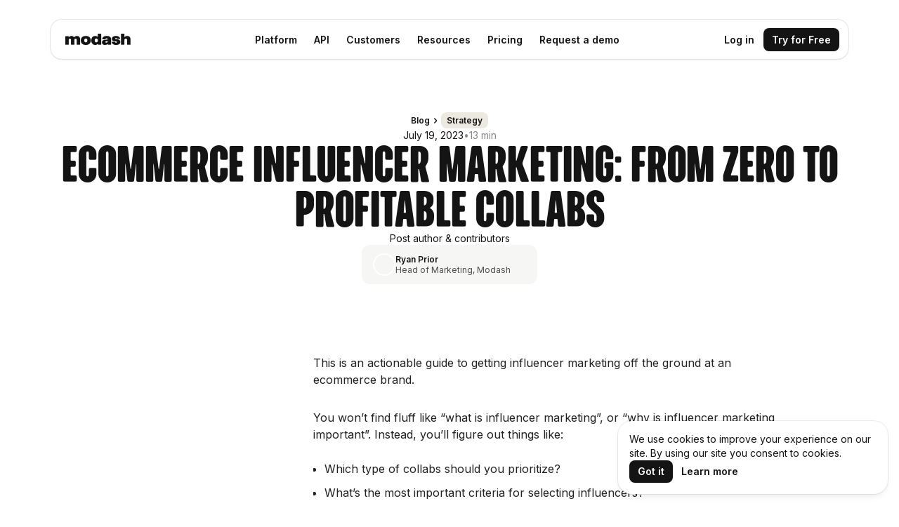

--- FILE ---
content_type: text/html; charset=utf-8
request_url: https://www.modash.io/blog/ecommerce-influencer-marketing
body_size: 33398
content:
<!DOCTYPE html><!-- Last Published: Fri Jan 23 2026 07:50:24 GMT+0000 (Coordinated Universal Time) --><html data-wf-domain="www.modash.io" data-wf-page="652905aabbea9ba28c7c5699" data-wf-site="5ef4691542433bca43839ceb" lang="en-US" data-wf-collection="652905aabbea9ba28c7c56d9" data-wf-item-slug="ecommerce-influencer-marketing"><head><meta charset="utf-8"/><title>Ecommerce Influencer Marketing: From Zero To Profitable Collabs</title><link rel="alternate" hrefLang="x-default" href="https://www.modash.io/blog/ecommerce-influencer-marketing"/><link rel="alternate" hrefLang="en-US" href="https://www.modash.io/blog/ecommerce-influencer-marketing"/><meta content="" name="description"/><meta content="Ecommerce Influencer Marketing: From Zero To Profitable Collabs" property="og:title"/><meta content="" property="og:description"/><meta content="https://cdn.prod.website-files.com/5f59e07fe9136eb4299c5719/64ba6180e1ae7e98fc6985bb_Ecommerce-influencer-marketing.avif" property="og:image"/><meta content="Ecommerce Influencer Marketing: From Zero To Profitable Collabs" property="twitter:title"/><meta content="" property="twitter:description"/><meta content="https://cdn.prod.website-files.com/5f59e07fe9136eb4299c5719/64ba6180e1ae7e98fc6985bb_Ecommerce-influencer-marketing.avif" property="twitter:image"/><meta property="og:type" content="website"/><meta content="summary_large_image" name="twitter:card"/><meta content="width=device-width, initial-scale=1" name="viewport"/><link href="https://cdn.prod.website-files.com/5ef4691542433bca43839ceb/css/modash-new-site.shared.2bb076429.min.css" rel="stylesheet" type="text/css" integrity="sha384-K7B2Qpl2ORDsXznB6MoJ950m+iHx00FUjJ4IdueYyaxjbeI+NlB13x8piycA3hnI" crossorigin="anonymous"/><link href="https://fonts.googleapis.com" rel="preconnect"/><link href="https://fonts.gstatic.com" rel="preconnect" crossorigin="anonymous"/><script src="https://ajax.googleapis.com/ajax/libs/webfont/1.6.26/webfont.js" type="text/javascript"></script><script type="text/javascript">WebFont.load({  google: {    families: ["Open Sans:300,300italic,400,400italic,600,600italic,700,700italic,800,800italic","Montserrat:100,100italic,200,200italic,300,300italic,400,400italic,500,500italic,600,600italic,700,700italic,800,800italic,900,900italic","Varela Round:400","Inter:100,200,300,regular,500,600,700,800,900,100italic,200italic,300italic,italic,500italic,600italic,700italic,800italic,900italic"]  }});</script><script type="text/javascript">!function(o,c){var n=c.documentElement,t=" w-mod-";n.className+=t+"js",("ontouchstart"in o||o.DocumentTouch&&c instanceof DocumentTouch)&&(n.className+=t+"touch")}(window,document);</script><link href="https://cdn.prod.website-files.com/5ef4691542433bca43839ceb/6847ee39e7e51bb97a837367_favicon_32.png" rel="shortcut icon" type="image/x-icon"/><link href="https://cdn.prod.website-files.com/5ef4691542433bca43839ceb/6847ee3c6628c2a227da5784_favicon_256.png" rel="apple-touch-icon"/><link href="https://www.modash.io/blog/ecommerce-influencer-marketing" rel="canonical"/><link href="rss.xml" rel="alternate" title="RSS Feed" type="application/rss+xml"/><!-- ==========================================================
 🧭 REGION & CONSENT DETECTOR
 Purpose: Identify whether the visitor is from EEA/UK/CH for
          cookie consent enforcement. Must load first.
========================================================== -->
<script>
  // ISO country codes considered EEA/UK/CH for explicit consent
  window.__EEA_COUNTRIES__ = [
    "AT","BE","BG","HR","CY","CZ","DK","EE","FI","FR","DE","GR","HU","IS",
    "IE","IT","LV","LI","LT","LU","MT","NL","NO","PL","PT","RO","SK","SI",
    "ES","SE","GB","CH"
  ];
  const __isEEA = c => window.__EEA_COUNTRIES__.includes((c || "").toUpperCase());

  // Fetch helper with timeout (used for geolocation APIs)
  function __fetchWithTimeout(url, ms){
    const ctrl = new AbortController();
    const t = setTimeout(() => ctrl.abort(), ms);
    return fetch(url, { signal: ctrl.signal }).finally(() => clearTimeout(t));
  }

  // Country detection via multiple free endpoints, cached 24h
  async function __detectCountryCode(){
    try {
      const cached = JSON.parse(localStorage.getItem("geo.country.v1") || "null");
      if (cached && cached.code && (Date.now() - cached.ts) < 86400000)
        return cached.code;
    } catch(_) {}

    const providers = [
      async ()=>{ const r=await __fetchWithTimeout("https://ipapi.co/json/", 1000); if(!r.ok) throw 0; const j=await r.json(); if(!j.country_code) throw 0; return j.country_code; },
      async ()=>{ const r=await __fetchWithTimeout("https://get.geojs.io/v1/ip/country.json", 1000); if(!r.ok) throw 0; const j=await r.json(); if(!j.country) throw 0; return j.country.trim(); },
      async ()=>{ const r=await __fetchWithTimeout("https://ipwho.is/", 1000); if(!r.ok) throw 0; const j=await r.json(); if(!j.success||!j.country_code) throw 0; return j.country_code.trim(); },
      async ()=>{ const r=await __fetchWithTimeout("https://ifconfig.co/country-iso", 1000); if(!r.ok) throw 0; const t=(await r.text()).trim(); if(!t) throw 0; return t; }
    ];

    for (const p of providers){
      try {
        const code = await p();
        localStorage.setItem("geo.country.v1", JSON.stringify({ code, ts: Date.now() }));
        return code;
      } catch(_) {}
    }

    return null; // if all fail → treat as EEA (safer)
  }

  // Global consent object for later scripts
  window.__consent__ = {
    isEEA: false,              // updated after detection
    countryCode: null,
    ready: (async () => {
      const code = await __detectCountryCode();
      window.__consent__.countryCode = code;
      window.__consent__.isEEA = code ? __isEEA(code) : true; // fail-safe = explicit
    })()
  };
</script>

<script>
const EXPIRATION_TIME_IN_DAYS = 14;
const SHOW_NEWSLETTER_BAR_KEY = 'showNewsletterBar_v1';

document.addEventListener("DOMContentLoaded", () => {
    const newsletterBar = document.querySelector('.newsletter-bar');
    const newsletterBarCloseButton = document.querySelector('.brix---top-bar-close-icon-2');

    const hideNewsletterBar = () => newsletterBar.style.display = 'none';

    if (newsletterBarCloseButton) {
	    newsletterBarCloseButton.addEventListener("click", () => {
	        localStorage.setItem(SHOW_NEWSLETTER_BAR_KEY, JSON.stringify({showNewsletterBar: false, lastClosedAt: new Date()}));
	        hideNewsletterBar();
	    });
	}

    const { showNewsletterBar, lastClosedAt } = JSON.parse(localStorage.getItem(SHOW_NEWSLETTER_BAR_KEY) ?? {showNewsletterBar: true, lastClosedAt: new Date()});
                                                           
    const lastClosedAtDate = new Date(lastClosedAt);
    const expireLocalStorageAt = new Date(lastClosedAtDate);
    expireLocalStorageAt.setDate(lastClosedAtDate.getDate() + EXPIRATION_TIME_IN_DAYS);

    if (expireLocalStorageAt < new Date()) {
        return localStorage.removeItem(SHOW_NEWSLETTER_BAR_KEY);
    }
  
  	if (!showNewsletterBar) {
        hideNewsletterBar();
    }
});

</script>

<script>
function getCookie(name) {
    var cookies = document.cookie.split(';');
    for(var i = 0; i < cookies.length; i++) {
        var cookieItems = cookies[i].trim().split('=');
        var cookieName = cookieItems[0];
        var cookieValue = cookieItems[1];
        if (cookieName === name) {
            return cookieValue;
        }
    }
    return null;
}

// Segment snippet (stub only - loaded conditionally later)
!function(){var analytics=window.analytics=window.analytics||[];if(!analytics.initialize)if(analytics.invoked)window.console&&console.error&&console.error("Segment snippet included twice.");else{analytics.invoked=!0;analytics.methods=["trackSubmit","trackClick","trackLink","trackForm","pageview","identify","reset","group","track","ready","alias","debug","page","once","off","on","addSourceMiddleware","addIntegrationMiddleware","setAnonymousId","addDestinationMiddleware"];analytics.factory=function(e){return function(){var t=Array.prototype.slice.call(arguments);t.unshift(e);analytics.push(t);return analytics}};for(var e=0;e<analytics.methods.length;e++){var key=analytics.methods[e];analytics[key]=analytics.factory(key)}analytics.load=function(key,e){var t=document.createElement("script");t.type="text/javascript";t.async=!0;t.src="https://sioc.modash.io/analytics.js/v1/" + key + "/analytics.min.js";var n=document.getElementsByTagName("script")[0];n.parentNode.insertBefore(t,n);analytics._loadOptions=e};analytics._writeKey="cv8CCiGD5tmFFgP0cx4KiGCo4pRB635r";;analytics.SNIPPET_VERSION="4.15.3";
}}();

// RudderStack snippet (stub only - loaded conditionally later)
!function(){"use strict";window.RudderSnippetVersion="3.2.0";var e="rudderanalytics";window[e]||(window[e]=[])
;var rudderanalytics=window[e];if(Array.isArray(rudderanalytics)){
if(true===rudderanalytics.snippetExecuted&&window.console&&console.error){
console.error("RudderStack JavaScript SDK snippet included more than once.")}else{rudderanalytics.snippetExecuted=true,
window.rudderAnalyticsBuildType="legacy";var sdkBaseUrl="https://rsoc.modash.io";var sdkVersion="v3"
;var sdkFileName="rsa.min.js";var scriptLoadingMode="async"
;var r=["setDefaultInstanceKey","load","ready","page","track","identify","alias","group","reset","setAnonymousId","startSession","endSession","consent","addCustomIntegration"]
;for(var n=0;n<r.length;n++){var t=r[n];rudderanalytics[t]=function(r){return function(){var n
;Array.isArray(window[e])?rudderanalytics.push([r].concat(Array.prototype.slice.call(arguments))):null===(n=window[e][r])||void 0===n||n.apply(window[e],arguments)
}}(t)}try{
new Function('class Test{field=()=>{};test({prop=[]}={}){return prop?(prop?.property??[...prop]):import("");}}'),
window.rudderAnalyticsBuildType="modern"}catch(i){}var d=document.head||document.getElementsByTagName("head")[0]
;var o=document.body||document.getElementsByTagName("body")[0];window.rudderAnalyticsAddScript=function(e,r,n){
var t=document.createElement("script");t.src=e,t.setAttribute("data-loader","RS_JS_SDK"),r&&n&&t.setAttribute(r,n),
"async"===scriptLoadingMode?t.async=true:"defer"===scriptLoadingMode&&(t.defer=true),
d?d.insertBefore(t,d.firstChild):o.insertBefore(t,o.firstChild)},window.rudderAnalyticsMount=function(){!function(){
if("undefined"==typeof globalThis){var e;var r=function getGlobal(){
return"undefined"!=typeof self?self:"undefined"!=typeof window?window:null}();r&&Object.defineProperty(r,"globalThis",{
value:r,configurable:true})
}}(),window.rudderAnalyticsAddScript("".concat(sdkBaseUrl,"/").concat(sdkVersion,"/").concat(window.rudderAnalyticsBuildType,"/").concat(sdkFileName),"data-rsa-write-key","360tuUw2ecQh2czBgHn49iHhC7L")
},
"undefined"==typeof Promise||"undefined"==typeof globalThis?window.rudderAnalyticsAddScript("https://polyfill-fastly.io/v3/polyfill.min.js?version=3.111.0&features=Symbol%2CPromise&callback=rudderAnalyticsMount"):window.rudderAnalyticsMount()
}}}();
</script>

<!-- Google Tag Manager & Analytics -->
<script>
function initGTMOnEvent(event) {
	initGTM()
	event.currentTarget.removeEventListener(event.type, initGTMOnEvent)
}

function initGTM() {
	if (window.gtmDidInit) {
		return false
	}

	window.gtmDidInit = true
  
	// GTM
	window.dataLayer = window.dataLayer || []
	window.dataLayer.push({ 'gtm.start': new Date().getTime(), event: 'gtm.js' })
	const script = document.createElement('script')
	script.type = 'text/javascript'
	script.async = true
	script.src = 'https://www.googletagmanager.com/gtm.js?id=GTM-N5M4X7R'
	document.head.appendChild(script)
  
	// Load RudderStack OR Segment based on cookie
	if (getCookie('_use_rudderstack')) {
		// RudderStack
		var loadOptions = { configUrl: "https://rscfg.modash.io" };
		rudderanalytics.load("360tuUw2ecQh2czBgHn49iHhC7L", "https://rsop.modash.io", loadOptions);
		rudderanalytics.page();
	} else if (!getCookie('_st')) {
		// Segment (only if _st cookie is not set)
		analytics.load("cv8CCiGD5tmFFgP0cx4KiGCo4pRB635r");
		analytics.page(null, {
			integrations: {
				'FullStory': false
			}
		});
	}
}

document.addEventListener('DOMContentLoaded', () => setTimeout(initGTM, 1500))
document.addEventListener('scroll', initGTMOnEvent)
document.addEventListener('mousemove', initGTMOnEvent)
document.addEventListener('touchstart', initGTMOnEvent)
</script>
<!-- End Google Tag Manager & Analytics -->




<style>
.template-box {
  border: 2px solid #d6daff;
  padding: 20px;
  border-radius: 2px;
  width: 80%;  /* Set the box width to 80% of the parent element */
  margin: 0 auto;  /* Center the box */
}

#subject-line {
  margin-bottom: 20px;
  background-color: #d6daff;
  padding: 5px 5px;  /* Decreased padding above and below the text */
}

hr {
  border: none;
  border-top: 1px solid #ccc;
  margin: 0 -22px;
}

#button-wrapper {
  display: flex;
  justify-content: flex-end;  /* Align the button to the right */
}

#copy-button {
  margin-top: 20px;
  background-color: #4353ff;
  color: white;
  padding: 8px 20px;
  text-align: center;
  text-decoration: none;
  display: inline-block;
  font-size: 16px;
  transition-duration: 0.4s;
  cursor: pointer;
}

#copy-button:hover {
  background-color: #858FFF;
}
</style>

<style>
  .emailExampleRoot {
    width: 100%;
    border: 1px solid var(--858-fff, #858fff);
    border-radius: 8px;
  }

  .emailExampleHeader {
    font-size: 18px;
    background: var(--d-6-daff, #d6daff);
    padding: 20px 30px;

    color: #00053d;

    font-style: normal;
    font-weight: 700;
    line-height: normal;

    display: flex;
    align-items: center;
  }

  .emailExampleAvatar {
    border-radius: 50%;
    height: 35px;
    margin-left: 20px;
    margin-right: 10px;
  }

  .emailExampleSubject {
    padding: 20px 30px;
    color: #00053d;

    font-size: 24px;
    font-style: normal;
    font-weight: 700;
    line-height: 46px;

    border-bottom: 1px solid #ccc;
  }

  .emailExampleSubjectText {
    margin-left: 10px;
  }

  .emailExampleBody {
    padding: 20px 30px;
    font-size: 18px;
    font-style: normal;
    font-weight: 400;
  }

  .emailExampleGreetingWrapper {
    display: flex;
    align-items: center;
    gap: 10px;
  }

  .emailExampleCopyButton {
    border-radius: 4px;
    background: #4353ff;
    padding: 10px 20px;
    font-size: 14px;
    font-weight: 600;
    color: var(--ffffff, #fff);
    margin-left: auto;

    display: flex;
    align-items: center;
    gap: 10px;
    outline: inherit;
    border: none;
    cursor: pointer;
  }

  .emailExampleCopyButton:hover {
    background-color: #6874fa;
  }

  .emailExampleSvg {
    pointer-events: none;
  }

  @media screen and (max-width: 1000px) {
    .emailExampleHeader {
      font-size: 14px;
      background: var(--d-6-daff, #d6daff);
      padding: 10px 20px;

      color: #00053d;

      font-style: normal;
      font-weight: 700;
      line-height: normal;

      display: flex;
      align-items: center;
    }

    .emailExampleSubject {
      padding: 10px 20px;
      color: #00053d;

      font-size: 20px;
      font-style: normal;
      font-weight: 700;
      line-height: 46px;

      border-bottom: 1px solid #ccc;
    }

    .emailExampleSubjectText {
      margin-left: 8px;
    }

    .emailExampleBody {
      padding: 10px 20px;
      font-size: 14px;
      font-style: normal;
      font-weight: 400;
    }

    .emailExampleAvatar {
      border-radius: 50%;
      height: 35px;
      margin-left: 10px;
      margin-right: 10px;
    }
  }
</style>

<!-- Meta Pixel Code -->
<script>
!function(f,b,e,v,n,t,s)
{if(f.fbq)return;n=f.fbq=function(){n.callMethod?
n.callMethod.apply(n,arguments):n.queue.push(arguments)};
if(!f._fbq)f._fbq=n;n.push=n;n.loaded=!0;n.version='2.0';
n.queue=[];t=b.createElement(e);t.async=!0;
t.src=v;s=b.getElementsByTagName(e)[0];
s.parentNode.insertBefore(t,s)}(window, document,'script',
'https://connect.facebook.net/en_US/fbevents.js');
fbq('init', '1995738330912261');
fbq('track', 'PageView');
</script>
<noscript><img height="1" width="1" style="display:none"
src="https://www.facebook.com/tr?id=1995738330912261&ev=PageView&noscript=1"
/></noscript>
<!-- End Meta Pixel Code -->


<!-- Finsweet Cookie Consent -->
<script async src="https://cdn.jsdelivr.net/npm/@finsweet/cookie-consent@1/fs-cc.js" fs-cc-mode="informational"></script>


<style>
.nav-overlay, .page-overlay {
  position: fixed;
  inset: 0;
  background: rgba(59,59,43,0.08);
  opacity: 0;
  transition: opacity 180ms ease;
  pointer-events: none;
  z-index: 1000 !important;
  display: block !important;
}

.nav-overlay.active, .page-overlay.active {
  opacity: 1;
  pointer-events: auto;
}

header, nav, .nav_container, .navbar, .navbar_component, .nav-wrap, .nav_wrap {
  position: relative;
  z-index: 2000;
}
</style><style>
  .rich-text .w-richtext-figure-type-image {
    width: 100% !important;
    max-width: 100% !important;
  }

  .rich-text .w-richtext-figure-type-image div {
    width: 100% !important;
  }

  .rich-text .w-richtext-figure-type-image img {
    width: 100% !important;
    height: auto !important;
    border-radius: 20px !important;
    display: block !important;
    margin: 0 auto !important;
  }
</style>


<style>
  .w-embed.w-iframe {
    position: relative;
    width: 100%;
    padding-bottom: 56.25%; /* 16:9 ratio */
    height: 0;
    overflow: hidden;
    margin: 2rem 0;
    border-radius: 20px;
  }

  .w-embed.w-iframe iframe {
    position: absolute;
    top: 0;
    left: 0;
    width: 100% !important;
    height: 100% !important;
    border: none;
    border-radius: 20px;
  }
</style><script src="https://cdn.prod.website-files.com/5ef4691542433bca43839ceb%2F67c09b20b86d062b55a6cbd6%2F682618023bc8164c92dc4529%2Ftepowerups20250401-1.0.0.js" type="text/javascript" data-te-powerups="accordion"></script></head><body class="body-blog"><div class="add-to-header w-embed"><style>
  .quote-body {
    display: flex;
    flex-direction: column;
    align-items: flex-start;
    gap: 24px;
    padding: 24px;
    border-radius: 20px;
    background: var(--brand-peach, #FEE9DD);
    color: #000;
  }

  .quote-body-text {
    font-size: 20px;
    font-weight: 600;
    line-height: 140%;
    margin: 0;
    padding: 0px;
  }

  .quote-author {
    display: flex;
    gap: 8px;
    align-items: center;
  }

  .quote-author-avatar {
    width: 32px;
    height: 32px;
    border-radius: 50%;
    object-fit: cover;
    border: 2px solid var(--Product-background-primary, #FFF);
  }

  .quote-author-details {
    display: flex;
    flex-direction: column;
    gap: 0px;
  }

  .quote-author-details-name {
    font-size: 12px;
    font-weight: 600;
    line-height: 130%;
  }

  .quote-author-details-title {
    font-size: 12px;
    font-weight: 400;
    line-height: 130%;
    color: #4F4946;
  }
</style></div><div class="master-navigation overlap"><div data-w-id="db6741fb-c89a-b06c-18d5-f04a238f9fb9" data-animation="default" data-collapse="medium" data-duration="400" data-easing="ease" data-easing2="ease" role="banner" class="uui-navbar04_component w-nav"><div class="nav-wrapper"><div class="uui-navbar04_container no-stroke"><a href="/" class="uui-navbar04_logo-link w-nav-brand"><div class="uui-logo_component-3"><img width="93" loading="lazy" alt="" src="https://cdn.prod.website-files.com/5ef4691542433bca43839ceb/6839797ca1a594bbe217a8b9_img_hero_logo_modash.png" class="uui-logo_logotype-3"/><img width="93" loading="lazy" alt="Logo" src="https://cdn.prod.website-files.com/5ef4691542433bca43839ceb/6839797ca1a594bbe217a8b9_img_hero_logo_modash.png" class="uui-logo_image-3"/></div></a><nav role="navigation" class="uui-navbar04_menu w-nav-menu"><div class="uui-navbar04_menu-left"><div data-delay="200" data-hover="true" data-w-id="db6741fb-c89a-b06c-18d5-f04a238f9fc2" class="uui-navbar04_menu-dropdown w-dropdown"><div class="uui-navbar04_dropdown-toggle w-dropdown-toggle"><div>Platform</div><img width="20" loading="lazy" alt="" src="https://cdn.prod.website-files.com/5ef4691542433bca43839ceb/6839b5299fd586ac8c95607b_ic_chevron%20down.png" class="arrow-down"/></div><nav class="uui-navbar04_dropdown-list w-dropdown-list"><div class="uui-navbar04_container"><div class="uui-navbar04_dropdown-content"><div class="uui-navbar04_dropdown-content-left"><a href="/features/influencer-management" class="nav-column w-inline-block"><img width="205" loading="lazy" alt="" src="https://cdn.prod.website-files.com/5ef4691542433bca43839ceb/68e50e6914cb5c374a8d0c8a_img_nav_manage.avif" class="nav-image"/><div class="nav-column-inner-text"><div class="body-medium-bold">Manage</div><div class="body-small secondary-color eyebrow desktop">Keep every collaboration organized from start to finish.</div></div></a><a href="/features/influencer-discovery" class="nav-column w-inline-block"><img width="205" loading="lazy" alt="" src="https://cdn.prod.website-files.com/5ef4691542433bca43839ceb/68e506c2fa445f13dc607f9a_img_nav_discover.avif" class="nav-image"/><div class="nav-column-inner-text"><div class="body-medium-bold">Discover</div><div class="body-small secondary-color eyebrow desktop">Find, vet, and connect with the right creators for your brand, at scale.</div></div></a><a href="/features/influencer-tracking" class="nav-column w-inline-block"><img width="205" loading="lazy" alt="" src="https://cdn.prod.website-files.com/5ef4691542433bca43839ceb/68e50e72d7013bbdedb76e33_img_nav_track.avif" class="nav-image"/><div class="nav-column-inner-text"><div class="body-medium-bold">Track</div><div class="body-small secondary-color eyebrow desktop">Auto-track influencer campaign metrics &amp; content. From reach, to clicks, to sales.</div></div></a><a href="/influencer-payments" class="nav-column w-inline-block"><img width="205" loading="lazy" alt="" src="https://cdn.prod.website-files.com/5ef4691542433bca43839ceb/68e50e7f7bccfccfeffab8b8_img_nav_pay.avif" class="nav-image"/><div class="nav-column-inner-text"><div class="body-medium-bold">Pay</div><div class="body-small secondary-color eyebrow desktop">Send fast, secure payments to creators worldwide.</div></div></a></div><div class="uui-navbar04_dropdown-content-right"><div class="nav-column-side left"><div class="nav-column-inner-text bottom"><div class="eyebrow tetriary">Integrations</div><a href="/shopify" class="nav-column-div w-inline-block"><div class="nav-title-with-image"><img width="20" loading="lazy" alt="" src="https://cdn.prod.website-files.com/5ef4691542433bca43839ceb/68e50bdc9d9b9f6e11584e90_ic_Shopify_black.png"/><div>Shopify</div></div><div class="body-small secondary-color eyebrow">Send promo codes, links, and free products in seconds.</div></a><a href="/features/inbox" class="nav-column-div w-inline-block"><div class="nav-title-with-image"><img width="20" loading="lazy" alt="" src="https://cdn.prod.website-files.com/5ef4691542433bca43839ceb/68e50d0a217090115d90f41c_ic_mail_black.png"/><div>Email</div></div><div class="body-small secondary-color eyebrow">Reach more creators and keep comms in one place.</div></a></div><div class="nav-column-inner-text bottom"><div class="eyebrow tetriary">More</div><a href="/product-tour" class="nav-title-w-img w-inline-block"><img width="20" loading="lazy" alt="" src="https://cdn.prod.website-files.com/5ef4691542433bca43839ceb/68e50d52c48b7b0066203dbd_ic_product%20tour_black.png"/><div>Product tour</div></a><a href="/switch-to-modash" class="nav-title-w-img w-inline-block"><img width="20" loading="lazy" alt="" src="https://cdn.prod.website-files.com/5ef4691542433bca43839ceb/690b29f0b3d9a5f7e68184d3_ic_modash.png"/><div>Switch to Modash</div></a><a href="/use-cases/influencer-affiliates" class="nav-title-w-img w-inline-block"><img width="20" loading="lazy" alt="" src="https://cdn.prod.website-files.com/5ef4691542433bca43839ceb/6839880de4b9dfb7a7cb6c5e_ic_pay.avif"/><div>Influencer affiliates</div></a><a href="/use-cases/influencer-gifting-platform" class="nav-title-w-img w-inline-block"><img width="20" loading="lazy" alt="" src="https://cdn.prod.website-files.com/5ef4691542433bca43839ceb/691b1a6eaff8bc4a091fbb57_ic_gift.png"/><div>Influencer gifting</div></a></div></div></div></div></div></nav></div><div data-delay="200" data-hover="true" data-w-id="db6741fb-c89a-b06c-18d5-f04a238fa00d" class="uui-navbar04_menu-dropdown w-dropdown"><div class="uui-navbar04_dropdown-toggle w-dropdown-toggle"><div>API</div><img width="20" loading="lazy" alt="" src="https://cdn.prod.website-files.com/5ef4691542433bca43839ceb/6839b5299fd586ac8c95607b_ic_chevron%20down.png" class="arrow-down"/></div><nav class="uui-navbar04_dropdown-list w-dropdown-list"><div class="uui-navbar04_container"><div class="uui-navbar04_dropdown-content"><div class="uui-navbar04_dropdown-content-left"><a href="/influencer-marketing-api" class="nav-column w-inline-block"><img width="205" loading="lazy" alt="" src="https://cdn.prod.website-files.com/5ef4691542433bca43839ceb/691efec3b54cbf7a1d90a247_img_api_dropdown_01.avif" class="nav-image"/><div class="nav-column-inner-text"><div class="body-medium-bold">API Overview</div><div class="body-small secondary-color eyebrow desktop">From concept to launch, faster than ever using the richest creator data APIs.</div></div></a><a href="/influencer-marketing-api/discovery" class="nav-column w-inline-block"><img width="205" loading="lazy" alt="" src="https://cdn.prod.website-files.com/5ef4691542433bca43839ceb/691efecee351c83d8d8759de_img_api_dropdown_02.avif" class="nav-image"/><div class="nav-column-inner-text"><div class="body-medium-bold">Discovery API</div><div class="body-small secondary-color eyebrow desktop">Programmatically find creators, analyze audience, and more.</div></div></a><a href="/influencer-marketing-api/raw" class="nav-column w-inline-block"><img width="205" loading="lazy" alt="" src="https://cdn.prod.website-files.com/5ef4691542433bca43839ceb/691efedcf11912165da836d7_img_api_dropdown_03.avif" class="nav-image"/><div class="nav-column-inner-text"><div class="body-medium-bold">Raw API</div><div class="body-small secondary-color eyebrow desktop">Get live, unfiltered data from social accounts, including comments, tags, and more!</div></div></a></div><div class="uui-navbar04_dropdown-content-right"><div class="nav-column-side left"><div class="nav-column-inner-text bottom"><div class="eyebrow tetriary">More</div><a href="/influencer-marketing-api/ai-search" class="nav-column-div w-inline-block"><div class="nav-title-with-image"><img width="20" loading="lazy" alt="" src="https://cdn.prod.website-files.com/5ef4691542433bca43839ceb/6842caa03aef8b676a0fbbf3_AI.avif"/><div>AI Search</div></div><div class="body-small secondary-color eyebrow">Build AI-powered influencer tools</div></a><a href="/influencer-marketing-api/collaborations-api" class="nav-column-div w-inline-block"><div class="nav-title-with-image"><img width="20" loading="lazy" alt="" src="https://cdn.prod.website-files.com/5ef4691542433bca43839ceb/6842ca952d91864160ff1a1c_Fistbump.avif"/><div>Brand Collaborations</div></div><div class="body-small secondary-color eyebrow">Map brand and creator collaborations</div></a><a href="https://docs.modash.io/" class="nav-column-div w-inline-block"><div class="nav-title-with-image"><img width="20" loading="lazy" alt="" src="https://cdn.prod.website-files.com/5ef4691542433bca43839ceb/688b29d047d224c3d89fcf9c_ic_details.png"/><div>Documentation</div></div><div class="body-small secondary-color eyebrow">Get started with our comprehensive and interactive documentation.</div></a><a href="/data" class="nav-column-div w-inline-block"><div class="nav-title-with-image"><img width="20" loading="lazy" alt="" src="https://cdn.prod.website-files.com/5ef4691542433bca43839ceb/68e5125ef81a428c71f2d345_ic_our%20data_black.png"/><div>Our Data</div></div><div class="body-small secondary-color eyebrow">Learn how we collect, organize, and analyze our data.</div></a><a href="/influencer-marketing-api/pricing" class="nav-column-div w-inline-block"><div class="nav-title-with-image"><img width="20" loading="lazy" alt="" src="https://cdn.prod.website-files.com/5ef4691542433bca43839ceb/6839880de4b9dfb7a7cb6c5e_ic_pay.avif"/><div>API Pricing</div></div></a></div></div></div></div></div></nav></div><a href="/customers" class="uui-navbar04_link w-nav-link">Customers</a><div data-delay="200" data-hover="true" data-w-id="db6741fb-c89a-b06c-18d5-f04a238fa045" class="uui-navbar04_menu-dropdown w-dropdown"><div class="uui-navbar04_dropdown-toggle w-dropdown-toggle"><div>Resources</div><img width="20" loading="lazy" alt="" src="https://cdn.prod.website-files.com/5ef4691542433bca43839ceb/6839b5299fd586ac8c95607b_ic_chevron%20down.png" class="arrow-down"/></div><nav class="uui-navbar04_dropdown-list w-dropdown-list"><div class="uui-navbar04_container"><div class="uui-navbar04_dropdown-content"><div class="uui-navbar04_dropdown-content-left"><a href="/blog" class="nav-column w-inline-block"><img width="205" loading="lazy" alt="" src="https://cdn.prod.website-files.com/5ef4691542433bca43839ceb/68e650d0b5c0ec07b47b95ac_img_nav_blog.avif" class="nav-image"/><div class="nav-column-inner-text"><div class="body-medium-bold">Blog</div><div class="body-small secondary-color eyebrow desktop">Long-form written content on B2C influencer programs including original research, how-tos and more.</div></div></a><a href="/newsletter" class="nav-column w-inline-block"><img width="205" loading="lazy" alt="" src="https://cdn.prod.website-files.com/5ef4691542433bca43839ceb/68e650e765361943dd95d8f1_img_nav_newsletter.avif" class="nav-image"/><div class="nav-column-inner-text"><div class="body-medium-bold">Newsletter</div><div class="body-small secondary-color eyebrow desktop">Subscribe for short, regular, thought provoking emails on influencer marketing topics.</div><div class="eyebrow tetriary">Written by Eleni Zoe</div></div></a><a href="https://app.getcontrast.io/modash" class="nav-column w-inline-block"><img width="205" loading="lazy" alt="" src="https://cdn.prod.website-files.com/5ef4691542433bca43839ceb/68e6511b6314d1ec7411f779_img_nav_webinars.avif" class="nav-image"/><div class="nav-column-inner-text"><div class="body-medium-bold">Webinars</div><div class="body-small secondary-color eyebrow desktop">Live &amp; on-demand webinars with influencer marketing pros. Join the discussion and learn new strategies for your program.</div></div></a><a href="https://www.youtube.com/@Modash.official" class="nav-column w-inline-block"><img width="205" loading="lazy" alt="" src="https://cdn.prod.website-files.com/5ef4691542433bca43839ceb/68e6513dc053be54acf2bf05_img_nav_youtube.avif" class="nav-image"/><div class="nav-column-inner-text"><div class="body-medium-bold">YouTube channel</div><div class="body-small secondary-color eyebrow desktop">Tips, tricks, and teardowns that will help you start and scale your influencer partnerships.</div></div></a></div><div class="uui-navbar04_dropdown-content-right"><div class="nav-column-side left"><div class="nav-column-inner-text bottom"><div class="eyebrow tetriary">More</div><a href="https://help.modash.io/" class="nav-title-w-img w-inline-block"><img width="20" loading="lazy" alt="" src="https://cdn.prod.website-files.com/5ef4691542433bca43839ceb/68e5125ef81a428c71f2d34c_ic_helpdesk_black.png"/><div>Helpdesk</div></a><a href="/data" class="nav-title-w-img w-inline-block"><img width="20" loading="lazy" alt="" src="https://cdn.prod.website-files.com/5ef4691542433bca43839ceb/68e5125ef81a428c71f2d345_ic_our%20data_black.png"/><div>Our data</div></a><a href="https://www.modash.io/content-library" class="nav-title-w-img w-inline-block"><img width="20" loading="lazy" alt="" src="https://cdn.prod.website-files.com/5ef4691542433bca43839ceb/68e5125e4c5a771a705c4b22_ic_sponsored%20content_black.png"/><div>Collabs library</div></a></div></div></div></div></div></nav></div><a href="/pricing" class="uui-navbar04_link w-nav-link">Pricing</a><a href="https://www.modash.io/book-demo?utm_source=book-demo&amp;utm_campaign=nav" class="uui-navbar04_link hide-responsive w-nav-link">Request a demo</a><div class="div-block-123"><a href="https://marketer.modash.io/discovery" class="uui-button-5 medium w-inline-block"><div class="text-block-154">Login</div></a></div></div></nav><div class="uui-navbar04_menu-right"><div class="uui-navbar04_button-wrapper"><a href="https://www.modash.io/book-demo?utm_source=book-demo&amp;utm_campaign=mobile-nav" class="uui-button-secondary-gray-3 show-tablet-3 primary w-inline-block"><div>Get a demo</div></a><a href="https://marketer.modash.io/discovery" class="uui-button-tertiary-gray-3 hide-tablet-3 w-inline-block"><div>Log in</div></a><a href="https://marketer.modash.io/register/marketer" class="uui-button-5 hide-responsive w-inline-block"><div>Try for Free</div></a><div class="uui-navbar04_menu-button w-nav-button"><div class="menu-icon_component-3"><div class="menu-icon_line-top-3"></div><div class="menu-icon_line-bottom-3"></div></div></div></div></div></div></div></div><div class="page-overlay"></div></div><section class="section2 feature-section"><div class="a-section-regular center no-bottom-padding"><div class="a-container-x-small no-gap center _40gap"><div class="breadcrumbs-wrap"><a href="/blog" class="eyebrow-bold primary-color">Blog</a><img src="https://cdn.prod.website-files.com/5ef4691542433bca43839ceb/6863ef3e1e6ee5b690182fce_ic_arrow_right.png" loading="lazy" width="16" alt=""/><a style="color:#141414;background-color:#ebe9e0" href="/category/influencer-strategy" class="category-tag-2-0">Strategy</a></div><div class="blog-post-title-wrap"><div class="date-and-tead-time-wrap"><div class="body-small primary-color">July 19, 2023</div><div class="body-small">•</div><div class="body-small">13 min</div></div><h2 class="blog-post-title-2-0">Ecommerce Influencer Marketing: From Zero To Profitable Collabs</h2></div><div class="authors-and-contributors-wrap"><div class="body-small primary-color">Post author &amp; contributors</div><div class="authors-wrap"><div class="authors-card"><img src="https://cdn.prod.website-files.com/5f59e07fe9136eb4299c5719/623995f99f2e40c91bec431d_1579537297502%20(2).avif" loading="lazy" alt="" class="hero-authors-image"/><div class="details-wrap"><div class="eyebrow-bold primary-color">Ryan Prior</div><div class="eyebrow left-align">Head of Marketing, Modash</div></div></div><div class="contributors-wrap w-condition-invisible"><div class="contributors-list w-dyn-list"><div class="empty-state-3 w-dyn-empty"><div>No items found.</div></div></div></div></div><a href="#contributors" class="extra-contributors w-inline-block w-condition-invisible"><div class="extra-contributors-line">View all post contributors</div><div class="extra-contributors-line w-dyn-bind-empty"></div></a></div><img src="https://cdn.prod.website-files.com/5f59e07fe9136eb4299c5719/64ba6180e1ae7e98fc6985bb_Ecommerce-influencer-marketing.avif" loading="lazy" alt="" sizes="100vw" srcset="https://cdn.prod.website-files.com/5f59e07fe9136eb4299c5719/64ba6180e1ae7e98fc6985bb_Ecommerce-influencer-marketing-p-500.avif 500w, https://cdn.prod.website-files.com/5f59e07fe9136eb4299c5719/64ba6180e1ae7e98fc6985bb_Ecommerce-influencer-marketing.avif 1500w" class="blog-post-image hide"/></div></div></section><div class="section2 feature-section"><div class="a-section-regular center no-bottom-padding blog-article"><div class="a-container-x-small no-gap center _40gap"><div class="w-layout-grid blog-grid"><div id="content" class="content-right_blog w-node-_2f465dd4-5e68-dcf4-9af1-73bdb5ccdda8-8c7c5699"><div fs-toc-element="content" class="rich-text w-richtext"><p id="">This is an actionable guide to getting influencer marketing off the ground at an ecommerce brand.</p><p id="">You won’t find fluff like “what is influencer marketing”, or “why is influencer marketing important”. Instead, you’ll figure out things like:</p><ul id=""><li id="">Which type of collabs should you prioritize?</li><li id="">What’s the most important criteria for selecting influencers?</li><li id="">What’s the fastest way to find &amp; shortlist influencers?</li><li id="">What do you actually say during outreach to get replies?</li></ul><p id="">Let’s start with mindset for month one.</p><h2 id="">Your first month is about learning</h2><p id="">If you’re just starting your ecommerce influencer marketing program, be prepared for some experimentation. Chances are you won’t hit profitability right away.</p><p id=""><a href="https://www.linkedin.com/in/ACoAABHJ7c0B3iv1J-ohw8cuqcO2YfzzU2E5mWE" id="">Rugile Paleviciute</a> is Head of Partnerships @ Kilo Health, the second fastest growing company in Europe. Here’s her advice:</p><blockquote id="">“With your first campaign(s), your goal can’t be ROI. It should be learning.”</blockquote><p id="">Sometimes brands do hit profitability in month one. It’s possible, but you won’t nail everything the first time. You need to get a feel for the process. Testing and iteration is required, just like Facebook ads or Google ads.</p><blockquote id="">“You can’t decide whether or not influencer marketing works within a month.”</blockquote><p id="">Set your expectations, and get in the right mindset right from day 1. You need time, effort, and testing – just like any other marketing channel.</p><h2 id="">Your goal is to find long-term partners</h2><p id="">There are some exceptions*, but typically, the process I’d recommend looks like this:</p><ul id=""><li id="">Find influencers</li><li id="">Run initial one-off collabs/campaigns</li><li id="">Analyze your results</li><li id="">Convert the best ones into <a href="https://www.modash.io/blog/long-term-influencer-partnerships" target="_blank">long-term partnerships</a></li></ul><p id="">Out of the first 50 collabs, you might find just a small handful of perfect-fit creators who can really sell your products. Be prepared to do lots of discovery, with the ultimate goal of finding long-term partners.</p><p id=""><em id="">*Interested in the exceptions? Read: </em><a href="https://www.modash.io/blog/short-term-vs-long-term-influencer-collabs" target="_blank"><em id="">Long vs. Short Term Influencer Collabs</em></a><em id="">.</em></p><p id="">But *how* exactly should you collab with those influencers in the first place? What do you do? What do you ask them to do?</p><h2 id="">How to collaborate with influencers</h2><p id="">Mature ecommerce influencer marketing programs like Farfetch, Myprotein, &amp; others use a mixture of:</p><ul id=""><li id="">Commission-only affiliates</li><li id="">Brand ambassadors</li><li id="">Product seeding</li><li id="">Pay per post</li></ul><p id="">Each has their place, and their pros/cons. </p><p id="">But… How do you know where to start? If you're at an early stage, you can’t do everything at once.</p><h3 id="">Always start with an affiliate program</h3><p id="">Commission-only compensation is the dream for brands. Infinitely scalable.</p><p id="">The problem? A lot of creators aren’t open to commission-only partnerships (for various reasons).</p><p id="">Even so, you should start here regardless. Here’s why:</p><p id="">1- You need the opportunity to add performance-based elements to other collabs (more on this soon).</p><p id="">2- Your existing customers &amp; fans can discover the program and get started on their own. Once set up, it’s very low effort to maintain.</p><p id="">Now, where next?</p><h3 id="">If you have more time than money, use product seeding</h3><p id=""><a href="https://www.modash.io/blog/product-seeding-examples" target="_blank">Product seeding</a> is a low-cost method to get influencer generated content and start new creator relationships.</p><p id="">If you’re unfamiliar, the (simplified) process is:</p><ul id=""><li id="">Send small creators a free product, no strings attached</li><li id="">Some will post about your product, some won’t</li><li id="">Recruit the most engaged creators onto performance-based partnerships</li><li id="">Optionally: ask (or pay) for permissions to repurpose the content (e.g. Meta ad creatives)</li></ul><p id="">The cost is just the cost of your product &amp; shipping, plus maybe some software costs for finding influencers &amp; sending outreach emails. The biggest cost (creator payments) is removed.</p><p id="">And then the secret sauce. Those creators who do post?&nbsp;Recruit them onto a revenue share model. Incentivize them to try harder to sell your product -- and to post more beyond that initial thank-you/unboxing post.</p><p id="">If a creator already posted once, then the chances are that:</p><p id="">1- They do *actually* like the product, and</p><p id="">2- They’ll now be more open to posting again with a revenue share commission-only model</p><p id="">Your success rate will be higher this way vs. starting your cold outreach with a commission-only offer right from the start.</p><p id="">Seeding has downsides too, though…</p><h3 id="">Sponsored posts are more reliable if you have a budget</h3><p id="">Seeding is quite time-intensive, with no guaranteed results.</p><p id="">You need to deal with a high volume of different creator relationships – of which many may not lead to anything long-term. You also have to deal with logistics, and keep track of who posts &amp; who doesn’t.</p><p id="">Not to mention, it’s not viable for higher value products.</p><p id="">When you offer to do sponsored posts instead:</p><p id="">1- Your outreach will be more successful. More creators will respond to your emails (because you can offer $$$ up front).</p><p id="">2- You <strong id="">guarantee</strong> the set of deliverables. No more crossing your fingers hoping for an Instagram story to pop up.</p><p id="">The results are faster, and you’ll likely have to do less outreach/recruitment overall.</p><p id="">Then, time to reapply the secret sauce. On every sponsored post collab, offer a performance-based element.</p><p id="">The biggest argument <em id="">against</em> sponsored posts is that the creator gets paid the same regardless.</p><p id="">They can do a mediocre job, <em id="">or</em> put in maximum effort, and compensation doesn’t change. You can overcome that problem.</p><p id="">Pay for base deliverables to remove risk for the creator. They’re at least getting paid for the time they put into creating content &amp; posting. </p><p id="">But when you enable a performance-based element, you incentivize the creator to go further. They can post more than you agreed upon, and be rewarded for it. They can optimize their ability to drive traffic over time, and increase their earnings.</p><p id="">If it’s a great fit, they’ll keep posting for rev share even after you stop sponsoring posts.</p><h3 id="">Want to keep learning?&nbsp;</h3><div data-rt-embed-type="true"><iframe src="https://embeds.beehiiv.com/8457aa8b-d9f2-4d26-bdb3-d49576897580" data-test-id="beehiiv-embed" width="100%" height="320" frameborder="0" scrolling="no" style="border-radius: 4px; border: 2px solid #e5e7eb; margin: 0; background-color: transparent;"></iframe></div><h2 id="">How to find the right influencers for an ecommerce brand</h2><h3 id="">What makes the “right” influencer?</h3><p id="">When selecting creators to partner with, <strong id="">the audience is more important than anything else</strong>.</p><p id="">Reaching the right people in the right locations is #1.</p><p id="">Everything else comes after.</p><p id="">The (simplified) selection process in flow chart form looks like this:</p><p id="">1. Audience → 2. Performance metrics → 3. Content fit</p><p id=""><strong id="">Audience</strong> is straightforward.</p><p id=""><strong id="">Performance metrics</strong>: engagement rate, follower growth rate, fake followers, etc. To go the extra mile – you can ask for previous sponsored post performance including Story link clicks.</p><p id=""><strong id="">Content fit</strong>: does their content resonate with your target market? Does it fit with your brand’s style/vibe?</p><p id="">Now, onto the methods for actually finding creators.</p><h3 id="">Searching for influencers with dedicated software</h3><p id="">I’ll show you in &lt;2 mins how ecommerce brands (from startups, to Victoria Secret, &amp; everyone in between) use <a href="https://modash.io/" id="">Modash</a> to find influencers. I promise it’s the best, most scalable, data-driven method.</p><p id="">Modash gathers public data to create a database of every creator on Earth with 1k+ followers on Instagram, YouTube, and TikTok. No matter what/who you’re looking for, they can be found in Modash – you just need to play around with the filters.</p><p id="">Let’s say you want to <a href="https://www.modash.io/blog/how-to-find-instagram-influencers" id="">find Instagram influencers</a> for an ecommerce brand. </p><p id="">Audience is still going to be your #1 selection criteria, but let’s start by filtering out some profiles:</p><ul id=""><li id="">2%+ engagement rate only</li><li id="">Contact email is available</li><li id="">Apply a follower count (if you’re new to this, start with smaller creators – e.g. 5k-50k followers)</li></ul><p id="">Then, pick <strong id="">one</strong> method of identifying accounts within your niche. I like bio keywords. For example, if you’re a fashion brand, looking for creators who simply have “fashion” in their bio is a great start for narrowing down the results.</p><figure id="" class="w-richtext-figure-type-image w-richtext-align-center" data-rt-type="image" data-rt-align="center"><div id=""><img src="https://cdn.prod.website-files.com/5f59e07fe9136eb4299c5719/691d1943a2b2988f7733ee53_682323fc85daf3c680a26b78_664f2b814f5b38e729a0d32d_64be2cc06dfcbe19636cd39a_modash%25252520filters.png" width="auto" height="auto" loading="auto" id="" alt=""></div></figure><p id="">Don’t combine bio keywords with filters like hashtags, keywords, or topics (you’ll see these once you land in the platform) – just try one at a time.</p><p id="">Now, apply audience filters to find your target demographic. Modash has “percentage granularity”, which means you can specify the strength of a filter. For example, “Only show me creators who have at least 20% of their followers in the USA”.</p><p id=""><strong id="">Note</strong>: Initially, start with fewer filters, and less aggressive percentages. Using a keyword in bio will already reduce your results significantly – and you don’t want to miss creators that could be a good fit by being too tight on criteria. Run your search, and <strong id=""><em id="">then</em></strong> if you still have thousands of results, you can go back and start narrowing further.</p><figure id="" class="w-richtext-figure-type-image w-richtext-align-center" data-rt-type="image" data-rt-align="center"><div id=""><img src="https://cdn.prod.website-files.com/5f59e07fe9136eb4299c5719/691d1943a2b2988f7733ee64_682323fc85daf3c680a26b72_664f2bc08a6c53abc9986c3f_64be2ce3c9190e8c570f006f_audience%25252520fitlers.png" width="auto" height="auto" loading="auto" id="" alt=""></div></figure><p id="">There’s some trial and error here. Adjust filters one by one, try different filters, follower ranges, bio keywords, audience percentages, and so on.</p><h4 id="">Open a profile to analyze their audience &amp; performance</h4><p id="">You’ll get a list of every creator who matches your search. Clicking on any profile gives you data like their:</p><ul id=""><li id="">Fake followers</li><li id="">Engagement rate</li><li id="">Top audience cities &amp; countries</li><li id="">Audience age &amp; gender breakdowns</li><li id="">Top content</li><li id="">… and more</li></ul><p id="">All without having to reach out and ask them to send screenshots of their Instagram analytics. Neat!</p><figure id="" class="w-richtext-figure-type-image w-richtext-align-center" data-rt-type="image" data-rt-align="center"><div id=""><img src="https://cdn.prod.website-files.com/5f59e07fe9136eb4299c5719/691d1943a2b2988f7733ee61_64aeb7f479a82aecee87e902_image-mh%252520%25252851%252529.jpeg" width="auto" height="auto" loading="auto" id="" alt=""></div></figure><p id="">You can try searching in Modash for free, no credit card needed.</p><div data-rt-embed-type="true">
 &nbsp;
 &nbsp; &nbsp;<div class="blog_signup_form formContainer">
 &nbsp; &nbsp; &nbsp;<p class="form-header center">Try finding influencers with Modash</p>

 &nbsp; &nbsp; &nbsp;<div class="form_container_custom">
 &nbsp; &nbsp; &nbsp; &nbsp;<input  =""  onkeyup="checkError()"  id="formEmail"  class="input_for_form"  type="text"  name="email"  placeholder="Enter your email address...">
 &nbsp; &nbsp; &nbsp; &nbsp;<button class="btn_copy_for_form" onclick="getEmail()">Try for free</button>
 &nbsp; &nbsp; &nbsp;</div>
 &nbsp; &nbsp; &nbsp;<p id="formatEmail" class="subheading noError">Please use a real email address</p>
 &nbsp; &nbsp; &nbsp;<p id="errorText" class="subheading noError">Please make sure that your email address is valid</p>
 &nbsp; &nbsp;</div>
 &nbsp;


<script>
  function checkError() {
    document.getElementById("formatEmail").className = "noError";
    document.getElementById("errorText").className = "noError";
    
    const elem = document.getElementById("formEmail");
		elem.onkeyup = function(e){
      if(e.keyCode == 13){
         getEmail()
      }
		}
  }
  
  function validateEmail(email) {
    const re = /^(([^<>()\[\]\\.,;:\s@"]+(\.[^<>()\[\]\\.,;:\s@"]+)*)|(".+"))@((\[[0-9]{1,3}\.[0-9]{1,3}\.[0-9]{1,3}\.[0-9]{1,3}\])|(([a-zA-Z\-0-9]+\.)+[a-zA-Z]{2,}))$/;

    return re.test(String(email).toLowerCase());
  }

  function getEmail() {
    const email = document.getElementById("formEmail").value;
    const validated = validateEmail(email);

    if (validated === false) {
      document.getElementById("formatEmail").className = "hasError";
    	return;
    }

    var xhr = new XMLHttpRequest();
    xhr.open("POST", "https://marketer.modash.io/api/cio/anonymous/user-signup-intent", true);
    xhr.setRequestHeader("Content-Type", "application/json");
    xhr.onload = function () {
			const successText = "success " + email;

      if (xhr.responseText === successText) {
        var toSignup = window.open(
          "https://marketer.modash.io/register/marketer",
          "_blank"
        );
        toSignup.focus();
      }
      var jsonResponse = JSON.parse(xhr.responseText);

      if (jsonResponse.error === true) {
        document.getElementById("errorText").className = "hasError";
      }
    };
    xhr.send(
      JSON.stringify({
        email,
      })
    );
  }
</script>

<style>
	.formContainer {
  	padding-bottom: 44px;
  }
  
  .form-root {
    display: flex;
    justify-content: center;
    width: 100%;
    margin-top: 20px;
  }

  .form-header {
    font-size: 24px;
    color: #00053d;
    font-weight: 600;
    margin: 0 auto;
  }

  .subheading {
    color: #21428d;
    font-size: 16px;
    margin: 0;
    text-align: center;
  }
  
  .noError {
    display: none;
  }

  .hasError {
    color: red;
    margin-bottom: 0;
    padding-bottom: 0;
    text-align: center;
  }
</style></div><h3 id="">Searching without dedicated software</h3><p id="">There are other completely free ways to find influencers. They cost more time, and you’ll be working with less data. But, it’s a viable way to get started on a shoestring budget.</p><p id="">The most common ones are:</p><ul id=""><li id="">Look for influencers among your customers &amp; followers manually</li><li id="">Search directly on Google (e.g. “vintage fashion influencers”)</li><li id="">Search directly on social platforms (e.g. by hashtag)</li><li id="">Set up an ambassador program landing page to invite inbound applications</li></ul><p id="">If you have zero budget right now, Modash also has this <a href="https://www.modash.io/free-influencer-search-tool" id="">free influencer search tool</a>, which allows 5 searches per day with limited filters.</p><h2 id="">Persuading creators to promote your product</h2><p id="">Shortlisting creators you want to work with is the easy bit. Now you have to get in contact, pitch a collab, and have them say yes.</p><p id="">These are the top reasons why people fail here.</p><h3 id="">1. Not sending enough emails (and follow ups)</h3><p id="">Marketers aren’t used to cold outreach. Being ignored or rejected is uncomfortable. If you want serious results though, you just have to put on your sales hat, knuckle down, and increase your volume.</p><p id="">Build bigger lists, send more emails.</p><p id="">Follow up 3-5x, and incorporate DMs into your follow-up sequence if you don’t get an email response.</p><p id="">And if they still don’t engage? Try again in 6 months – don’t give up forever.</p><h3 id="">2. Weak personalization during outreach</h3><p id="">Personalization is everything. Creator inboxes are filled with garbage, even at smaller follower counts.</p><p id="">Take <a href="https://www.linkedin.com/in/nikolasokolov/" id="">Nikola Sokolov</a>’s advice: you cannot use templates (or AI) for personalization. </p><p id="">This guy’s company sends <strong id="">one million emails per month</strong> to creators. And he <strong id="">still</strong> doesn’t let his team use templates. They have full-time roles dedicated solely to email personalization.</p><p id="">Here’s an example that beginners <em id="">think</em> is personalization, but in reality could be sent to almost any creator, and is utterly ignorable:</p><p id=""><em id="">Hi Jane,</em></p><p id=""><em id="">I stumbled across your profile on TikTok and was blown away by the quality of content and the amazing detail you go into for every post.</em></p><p id=""><em id="">[Company pitch here]</em></p><p id="">Getting someone’s first name and a generic insincere compliment is not enough.</p><p id="">Here’s an example of <em id="">actually good</em> personalization:</p><p id=""><em id="">Hi Jane,</em></p><p id=""><em id="">Your peace lily care guide came up on my FYP today. Great idea to use liquid fertilizer in spring -- totally going to try this myself 🙂.</em></p><p id=""><em id="">Are you open to sponsored collabs currently?</em></p><p id=""><em id="">I'm John from John's Plants; we sell all kinds of houseplants (including peace lilies) that I think your audience will love.</em></p><p id=""><em id="">Can I send you more info about what I have in mind?</em></p><p id="">Key points to take note of:</p><ul id=""><li id="">The sender has clearly actually seen the creator’s content</li><li id="">The products are clearly relevant to the content</li><li id="">It uses a “soft ask” (all you need is a “yes”, and the conversation is started)</li></ul><h3 id="">3. A weak offer</h3><p id="">A free toothbrush doesn’t cut it anymore.</p><p id="">Empathize with the creator. What are you asking them to do? Does it make sense? Is there really a worthwhile upside for them?</p><p id="">It’s not a true partnership unless both sides are benefitting. Just take a minute to consider what you’re asking of creators.</p><h2 id="">Tracking your results</h2><p id="">Let’s touch on measurement.</p><p id="">First things first…</p><h3 id="">You will never attribute 100% impact</h3><p id="">Attributing ecommerce sales to influencer marketing will always be a pain in the butt. </p><p id="">Most marketers would say that influencer marketing actually drives as much as 1.5 - 3x the revenue impact that they can prove. <a href="https://www.outloudgroup.com/influencer-marketing-analytics" id="">This study estimates</a> that only 25% of influencer-driven purchases are done through trackable links.</p><p id="">That said, here’s three things you can (and should) do to <a href="https://www.modash.io/blog/how-to-measure-influencer-marketing" id="">measure your influencer marketing</a>.</p><h3 id="">1. Utilize “standard” tracking methods</h3><p id="">The most common ways to measure influencer marketing are to use:</p><ul id=""><li id="">Unique discount codes per creator</li><li id="">Unique landing pages per creator</li><li id="">UTM links</li></ul><p id="">Any of these are a good starting point for tracking.</p><p id="">If you’re using promo codes or landing page URLs, make them memorable. E.g. “RYAN10” instead of “XPOPALJN”, or yoursite.com/ryan/.</p><h3 id="">2. Correlate increases in brand traffic</h3><p id="">Given that most content formats don’t actually allow a clickable link, you’ll find that a successful <a href="https://www.modash.io/blog/influencer-collaboration" id="">influencer collaboration</a> often causes a spike in brand searches.</p><p id="">Take a look in your analytics at direct traffic, or traffic entering through the homepage. And/or take a look at your <a href="https://search.google.com/search-console/about" id="">Search Console</a> data, and look for an increase in branded Google searches. If there are spikes, see if they correlate with the date(s) that influencers posted.</p><figure id="" class="w-richtext-figure-type-image w-richtext-align-center" data-rt-type="image" data-rt-align="center"><div id=""><img src="https://cdn.prod.website-files.com/5f59e07fe9136eb4299c5719/696e44c05b14912c5f164449_64aeb7f479a82aecee87e8cf_pasted%252520image%2525200.png" width="auto" height="auto" loading="auto" id="" alt=""></div></figure><h3 id="">3. Just ask your customers</h3><p id="">Self-reported attribution (i.e. asking “how did you hear about us”) has its flaws, just like any other attribution method. But, it contributes to the overall picture and “gut feeling” of whether or not your collabs are driving revenue.</p><h2 id="">Collect influencer content</h2><p id="">All the creatives that influencers post online is a goldmine. Just the value of the content itself (without the influencer’s audience/reach) should be considered a part of your <a href="https://www.modash.io/blog/influencer-marketing-roi" id="">influencer marketing ROI</a>.</p><p id="">Whether it’s 3 pieces or 300, you want to save it all ready to utilize later.</p><p id="">That might be for repurposing (use creatives in paid media, or on landing pages?), reporting, to analyze what’s working – or anything else. Whatever the reason, the first step is just having the content available in one place.</p><p id="">At a small scale, you can do that manually with screenshots &amp; Google Drive folders. As you grow, you’ll need software to automate.</p><p id="">Modash has an <a href="https://www.modash.io/features/influencer-monitoring" id="">influencer monitoring tool</a> that does this. If you’re already using Modash for finding influencers, it’s no extra cost. </p><figure id="" class="w-richtext-figure-type-image w-richtext-align-center" data-rt-type="image" data-rt-align="center"><div id=""><img src="https://cdn.prod.website-files.com/5f59e07fe9136eb4299c5719/696e44c05b14912c5f164452_64aeb7f479a82aecee87e8fa_pasted%252520image%2525200.png" width="auto" height="auto" loading="auto" id="" alt=""></div></figure><p id="">How it works:</p><p id="">1- Specify which creators you need to collect content from</p><p id="">2- Specify how to identify which content to track (e.g. posts that contain certain hashtags, tags, keywords)</p><p id="">That’s it. Modash will automatically pull everything (even Stories) into the dashboard, with insights about which creators have posted (and how many times), plus reach/engagement data per creator.</p><h2 id="">3 killer examples of ecommerce influencer collabs</h2><h3 id="">1. Farfetch x Tim Dessaint</h3><p id=""><strong id="">Platform</strong>: YouTube</p><p id=""><strong id="">Collab type</strong>: Sponsored video, plus affiliate links</p><p id=""><strong id="">Link</strong>: <a href="https://www.youtube.com/watch?v=CkEd0fsWfB0" id="">https://www.youtube.com/watch?v=CkEd0fsWfB0</a> </p><figure id="" class="w-richtext-figure-type-image w-richtext-align-center" data-rt-type="image" data-rt-align="center"><div id=""><img src="https://cdn.prod.website-files.com/5f59e07fe9136eb4299c5719/696e44c05b14912c5f164455_64aeb7f479a82aecee87e8ff_pasted%252520image%2525200.png" width="auto" height="auto" loading="auto" id="" alt=""></div></figure><p id="">One of YouTube’s strengths as a platform is the ongoing distribution. On Instagram &amp; TikTok, it’s much more likely that a post will die after the first couple of days. On YouTube, the lifespan is much longer.</p><p id="">Here, Farfetch sponsored Tim’s video – that’s step 1 to guarantee the video happens in the first place, and tap into Tim’s subscriber base.</p><p id="">Adding in the affiliate performance-based element is step 2. It gives Tim even more incentive to work hard on this video, and sell the products to the best of his ability. He knows this video is going to keep getting recurring views for months (or years) after the upfront fee is gone – and that can be monetized with the affiliate links.</p><p id="">Next, let’s look at ecommerce examples with smaller creators too.</p><h3 id="">2. Wild x Sam Bache</h3><p id=""><strong id="">Platform</strong>: Instagram</p><p id=""><strong id="">Collab type</strong>: <a href="https://www.modash.io/blog/product-seeding-examples">Product seeding</a> → ambassadors with affiliate commissions</p><p id=""><strong id="">Link</strong>: <a href="https://www.instagram.com/p/Cugn7sWx6Lp/?img_index=1" id="">https://www.instagram.com/p/Cugn7sWx6Lp/</a></p><figure id="" class="w-richtext-figure-type-image w-richtext-align-center" data-rt-type="image" data-rt-align="center"><div id=""><img src="https://cdn.prod.website-files.com/5f59e07fe9136eb4299c5719/696e44c05b14912c5f16444f_64aeb7f479a82aecee87e933_pasted%252520image%2525200.png" width="auto" height="auto" loading="auto" id="" alt=""></div></figure><p id="">Deodorant brand <a href="https://www.wearewild.com/" id="">Wild</a> are using an effective combo of seeding plus commissions.</p><p id="">They’re recruiting high volumes of micro influencers to promote their products. @samfbache is one example.</p><p id="">Beyond simply sending the free product, Wild adds in a personalized discount code &amp; gives performance-based commissions – which incentivizes more effort, and more posts.</p><p id="">Wild’s <a href="https://www.wearewild.com/pages/ambassador-programme" id="">ambassador programme page</a> also gives us a good example of adding low-cost incentives for <a href="https://www.modash.io/blog/recruit-affiliates" id="">recruiting affiliates</a>. They offer extra free products and exclusive access to new products &amp; offers. </p><p id="">That’s something of value that most brands can easily add in to reward commission-only creators.</p><figure id="" class="w-richtext-figure-type-image w-richtext-align-center" data-rt-type="image" data-rt-align="center"><div id=""><img src="https://cdn.prod.website-files.com/5f59e07fe9136eb4299c5719/696e44c05b14912c5f16443f_64aeb7f379a82aecee87e8ad_pasted%252520image%2525200.png" width="auto" height="auto" loading="auto" id="" alt=""></div></figure><h3 id="">3. Obvi x Mallory Dougoud</h3><p id=""><strong id="">Platform</strong>: Instagram</p><p id=""><strong id="">Collab type</strong>: <a href="https://www.modash.io/blog/product-seeding-examples">Product seeding</a> → ambassadors with affiliate commissions</p><p id=""><strong id="">Link</strong>: <a href="https://www.instagram.com/p/CoC2GKjqcaP/" id="">https://www.instagram.com/p/CoC2GKjqcaP/</a> &nbsp;</p><p id="">Collagen brand Obvi is another successful example of using high volume seeding plus revenue share.</p><p id="">Here’s one creator, @mallorydougoud (~25k followers) who received products from Obvi:</p><figure id="" class="w-richtext-figure-type-image w-richtext-align-center" data-rt-type="image" data-rt-align="center"><div id=""><img src="https://cdn.prod.website-files.com/5f59e07fe9136eb4299c5719/696e44c05b14912c5f16445e_64aeb7f479a82aecee87e8f6_pasted%252520image%2525200.png" width="auto" height="auto" loading="auto" id="" alt=""></div></figure><p id="">Obvi’s co-founder gives an insight into their seeding strategy <a href="https://www.linkedin.com/posts/ashvinmelwani_how-to-seed-100-influencers-per-week-activity-7070112139335622656-4mHV/" id="">on LinkedIn</a>:</p><figure id="" class="w-richtext-figure-type-image w-richtext-align-center" data-rt-type="image" data-rt-align="center"><div id=""><img src="https://cdn.prod.website-files.com/5f59e07fe9136eb4299c5719/696e44c05b14912c5f164445_64aeb7f379a82aecee87e8b3_pasted%252520image%2525200.png" width="auto" height="auto" loading="auto" id="" alt=""></div></figure><p id="">Like Wild, Obvi are then recruiting creators onto performance-based brand ambassador programs utilizing discount codes. See: Obvi’s <a href="https://myshop.myobvi.com/" id="">brand ambassador page</a>.</p><p id="">Something else smart Obvi are doing is incremental commission tiers. From a base of 10%, creators can increase their commissions to 25% based on performance – a good incentive to get posting.</p><figure id="" class="w-richtext-figure-type-image w-richtext-align-center" data-rt-type="image" data-rt-align="center"><div id=""><img src="https://cdn.prod.website-files.com/5f59e07fe9136eb4299c5719/696e44c05b14912c5f164442_64aeb7f479a82aecee87e8cb_pasted%252520image%2525200.png" width="auto" height="auto" loading="auto" id="" alt=""></div></figure><p id="">Get more <a href="https://www.modash.io/blog/influencer-marketing-campaign-examples" id="">influencer marketing campaign examples here</a>.</p><h2 id="">Time to get started</h2><p id="">Don’t overthink it. The best way to learn and get on track to influencer marketing profitability is to just start.</p><p id="">Search for influencers, knuckle down, and send some outreach emails. Once you have that first bit of traction, it’ll feel motivating, exciting, and everything starts to come together.</p><p id="">And if you want a faster, data-driven method to find those creators – <a href="https://marketer.modash.io/register/marketer?_ga=2.250537412.352613499.1688374936-1001079038.1669095921" id="">try Modash for free</a>. Remember, you can find literally every public creator profile on Earth. Just gotta find the right filters!</p></div><div class="html-embed-25 w-embed"><pre class="highlight pre-shadow">
<code class="js"> 
class SampleComponent extends React.Component { 
  // using the experimental public class field syntax below. We can also attach  
  // the contextType to the current class 
  static contextType = ColorContext; 
  render() { 
    return &lt;Button color={this.color} /&gt; 
  } 
} 
</code>
</pre></div><div class="cta-blog-post-transparent w-condition-invisible"><div class="divider cta-blog top"></div><div class="w-dyn-list"><div role="list" class="w-dyn-items"><div role="listitem" class="cta-transparent-grid w-dyn-item"><div id="w-node-_2f465dd4-5e68-dcf4-9af1-73bdb5ccddb0-8c7c5699" class="right-content"><h1 class="cta-title w-dyn-bind-empty"></h1><div class="text-block-118 w-dyn-bind-empty"></div><a href="#" class="button cta-button-purple w-dyn-bind-empty w-button"></a></div><div class="left-content"><img src="" loading="lazy" alt="" class="image-116 w-dyn-bind-empty"/></div></div><div role="listitem" class="cta-transparent-grid w-dyn-item"><div id="w-node-_2f465dd4-5e68-dcf4-9af1-73bdb5ccddb0-8c7c5699" class="right-content"><h1 class="cta-title w-dyn-bind-empty"></h1><div class="text-block-118 w-dyn-bind-empty"></div><a href="#" class="button cta-button-purple w-dyn-bind-empty w-button"></a></div><div class="left-content"><img src="" loading="lazy" alt="" class="image-116 w-dyn-bind-empty"/></div></div></div></div><div class="divider cta-blog bottom"></div></div><div class="contributors-block hide w-condition-invisible"><h4 class="heading-4-new">Post contributors</h4><div class="collection-list-wrapper-10 w-dyn-list"><div class="w-dyn-empty"><div>No items found.</div></div></div></div></div><div class="content-left"><div class="stick-wrapper"><div class="title-small">Table of Contents</div><div id="toc" class="toc"></div><div class="global-cta hide"><div class="cta-sidebar-text">Scaling your influencer program? Try Modash. Find &amp; email influencers, track campaigns, ship products &amp; more.</div><a href="https://marketer.modash.io/register/marketer" class="button w-button">Try For Free</a></div><div class="hide---but-don-t-delete"><a href="#" class="tocitem">Text Link</a><a href="#" class="tocitem active">This is a heading<br/></a></div></div></div></div></div></div></div><section id="contributors" class="section2 feature-section contributors w-condition-invisible"><div class="a-section-regular center no-bottom-padding"><div class="a-container-x-small no-gap"><div class="top-section-title-wrap"><h3 class="section-title-2-0">Post contributors</h3></div><div class="collection-list-wrapper-10 w-dyn-list"><div class="w-dyn-empty"><div>No items found.</div></div></div></div></div></section><section class="section2 feature-section"><div class="a-section-regular center _160px-paddings"><div class="a-container-x-small no-gap"><div class="top-section-title-wrap"><h3 class="section-title-2-0">Recent Articles</h3></div><div class="w-dyn-list"><div role="list" class="realted-posts---category w-dyn-items"><div role="listitem" class="w-dyn-item"><div class="blog-grid-content-wrapper"><a href="/blog/market-expansion-pro-tips" class="w-inline-block"><img src="https://cdn.prod.website-files.com/5f59e07fe9136eb4299c5719/68678bb44d75ada5c411ba62_Untitled%20design.avif" loading="lazy" alt="" sizes="100vw" srcset="https://cdn.prod.website-files.com/5f59e07fe9136eb4299c5719/68678bb44d75ada5c411ba62_Untitled%20design-p-500.avif 500w, https://cdn.prod.website-files.com/5f59e07fe9136eb4299c5719/68678bb44d75ada5c411ba62_Untitled%20design.avif 2048w" class="blog-content-image"/></a><a style="color:#141414;background-color:#ebe9e0" href="/category/influencer-strategy" class="category-tag-2-0">Strategy</a><a href="/blog/market-expansion-pro-tips" class="blog-title-in-page left-align">New Market, No Problem: 7 Pro Tips to Launch (And Run) an Influencer Marketing Strategy in Unknown Territory</a><div class="authors-wrapper"><div class="authors-images-div"><img src="https://cdn.prod.website-files.com/5f59e07fe9136eb4299c5719/67920950027eb523d6b9c30e_Rochi.avif" loading="lazy" alt="" sizes="100vw" srcset="https://cdn.prod.website-files.com/5f59e07fe9136eb4299c5719/67920950027eb523d6b9c30e_Rochi-p-500.avif 500w, https://cdn.prod.website-files.com/5f59e07fe9136eb4299c5719/67920950027eb523d6b9c30e_Rochi.avif 800w" class="authors-image"/></div><div class="date-and-read-time-wrap"><div class="modified-date">July 10, 2025</div><div class="dot-separator">•</div><div class="read-time-text">8 min</div></div></div></div></div><div role="listitem" class="w-dyn-item"><div class="blog-grid-content-wrapper"><a href="/blog/influencer-marketing" class="w-inline-block"><img src="https://cdn.prod.website-files.com/5f59e07fe9136eb4299c5719/6867894706dfe96c6555dc9f_New%20Market%20Expansion.avif" loading="lazy" alt="" sizes="100vw" srcset="https://cdn.prod.website-files.com/5f59e07fe9136eb4299c5719/6867894706dfe96c6555dc9f_New%20Market%20Expansion-p-500.avif 500w, https://cdn.prod.website-files.com/5f59e07fe9136eb4299c5719/6867894706dfe96c6555dc9f_New%20Market%20Expansion.avif 2048w" class="blog-content-image"/></a><a style="color:#141414;background-color:#ebe9e0" href="/category/influencer-strategy" class="category-tag-2-0">Strategy</a><a href="/blog/influencer-marketing" class="blog-title-in-page left-align">What Is Influencer Marketing? The Complete Guide [2025]</a><div class="authors-wrapper"><div class="authors-images-div"><img src="https://cdn.prod.website-files.com/5f59e07fe9136eb4299c5719/66dad82f68010bced8ff8a36_1517376322625.avif" loading="lazy" alt="" class="authors-image"/></div><div class="date-and-read-time-wrap"><div class="modified-date">July 9, 2024</div><div class="dot-separator">•</div><div class="read-time-text">14 min</div></div></div></div></div><div role="listitem" class="w-dyn-item"><div class="blog-grid-content-wrapper"><a href="/blog/food-influencer-marketing" class="w-inline-block"><img src="https://cdn.prod.website-files.com/5f59e07fe9136eb4299c5719/6639e25eb6c9325933bee0a9_Influencer%20marketing%20for%20food%20brands_featured%20graphic.avif" loading="lazy" alt="" sizes="100vw" srcset="https://cdn.prod.website-files.com/5f59e07fe9136eb4299c5719/6639e25eb6c9325933bee0a9_Influencer%20marketing%20for%20food%20brands_featured%20graphic-p-500.avif 500w, https://cdn.prod.website-files.com/5f59e07fe9136eb4299c5719/6639e25eb6c9325933bee0a9_Influencer%20marketing%20for%20food%20brands_featured%20graphic-p-800.avif 800w, https://cdn.prod.website-files.com/5f59e07fe9136eb4299c5719/6639e25eb6c9325933bee0a9_Influencer%20marketing%20for%20food%20brands_featured%20graphic-p-1080.avif 1080w, https://cdn.prod.website-files.com/5f59e07fe9136eb4299c5719/6639e25eb6c9325933bee0a9_Influencer%20marketing%20for%20food%20brands_featured%20graphic.avif 2048w" class="blog-content-image"/></a><a style="color:#141414;background-color:#ebe9e0" href="/category/influencer-strategy" class="category-tag-2-0">Strategy</a><a href="/blog/food-influencer-marketing" class="blog-title-in-page left-align">Food Influencer Marketing: The Ultimate Guide For Brands</a><div class="authors-wrapper"><div class="authors-images-div"><img src="https://cdn.prod.website-files.com/5f59e07fe9136eb4299c5719/67920950027eb523d6b9c30e_Rochi.avif" loading="lazy" alt="" sizes="100vw" srcset="https://cdn.prod.website-files.com/5f59e07fe9136eb4299c5719/67920950027eb523d6b9c30e_Rochi-p-500.avif 500w, https://cdn.prod.website-files.com/5f59e07fe9136eb4299c5719/67920950027eb523d6b9c30e_Rochi.avif 800w" class="authors-image"/></div><div class="date-and-read-time-wrap"><div class="modified-date">May 7, 2024</div><div class="dot-separator">•</div><div class="read-time-text">15 mins</div></div></div></div></div></div></div></div></div></section><div data-w-id="adaf5657-97aa-7f1c-65b3-36952c6a9ccf" class="newsletter-bar hide"><div class="brix---top-bar-small-padding-2"><div class="brix---container-default-7 w-container"><div class="brix---top-bar-flex-h-sb-2"><div class="brix---top-bar-right-col-2"><div class="text-block-132">Get ideas to run profitable influencer campaigns</div></div><div class="div-block-96"><div class="html-embed-32 w-embed w-iframe"><iframe src="https://embeds.beehiiv.com/8457aa8b-d9f2-4d26-bdb3-d49576897580?slim=true" data-test-id="beehiiv-embed" height="52" frameborder="0" scrolling="no" style="margin: 0; border-radius: 0px !important; background-color: transparent;"></iframe></div><a href="/newsletter" class="link white btm-margin">See latest issues</a></div></div></div><div data-w-id="adaf5657-97aa-7f1c-65b3-36952c6a9cd9" class="brix---top-bar-close-icon-2"><img src="https://cdn.prod.website-files.com/5ef4691542433bca43839ceb/659d429b84f01a8bfe62aad3_icon-rounded-close-icon.svg" alt="Icon Rounded Closed - BRIX Templates" class="brix---icon-small-hover-2"/></div></div></div><section class="section2 cta-section"><div class="a-section-regular accent"><div class="a-container-x-small no-gap"><h1 class="title-new center small">End-to-end influencer marketing for Shopify</h1><div class="cta-button-section"><div class="cta-buttons-wrapper"><a href="https://marketer.modash.io/register/marketer" class="medium-primary w-inline-block"><p class="button-text-medium-inverted">Try for Free</p></a><a opencalendly="true" href="#" class="medium-secondary w-inline-block"><p class="button-text-medium-default">Book a call</p></a></div><div class="descriptive-text">14-day free trial・No credit card required</div></div></div></div></section><section class="section2 section-2 footer-section"><div class="a-section-regular dark"><div class="a-container-x-small"><div class="w-layout-grid footer-grid"><div id="w-node-_2774f27d-c089-797a-cfc3-11a2b333a0d2-b333a0ce" class="col-2 mobile"><div class="list"><div class="footer-title-text">Toronto, CA</div><div class="footer-text">140 Simcoe St, Toronto<br/>ON M5H 4E9
Canada</div></div><div class="list"><div class="footer-title-text">Tallinn, EE</div><div class="footer-text">Aia tn 10a-9, 10111<br/>Tallinn, Estonia</div></div><div id="w-node-_2774f27d-c089-797a-cfc3-11a2b333a0e1-b333a0ce" class="list-2"><a href="https://www.linkedin.com/company/modash/" class="icon-link w-inline-block"><img src="https://cdn.prod.website-files.com/5ef4691542433bca43839ceb/683ff0dec3a41368118e3bca_icon_linkedin.png" loading="lazy" width="24" height="24" alt="" class="icon_linkedin"/></a><a href="https://www.youtube.com/@Modash.official" class="icon-link w-inline-block"><img src="https://cdn.prod.website-files.com/5ef4691542433bca43839ceb/683ff0a5542d5cc64d73344f_icon_Youtube.png" loading="lazy" width="24" height="24" alt="" class="icon_linkedin"/></a><a href="https://www.tiktok.com/@modash.io" class="icon-link w-inline-block"><img src="https://cdn.prod.website-files.com/5ef4691542433bca43839ceb/683ff0a5379ef3556e28bba8_icon_TikTok.png" loading="lazy" width="24" height="24" alt="" class="icon_linkedin"/></a></div><div class="lang hide"><img src="https://cdn.prod.website-files.com/5ef4691542433bca43839ceb/6825fd2f41bfb65f088f6fa2_Web.svg" loading="lazy" width="24" height="24" alt="" class="footer-logo-big"/><div class="text-2">Global (EN)</div><img src="https://cdn.prod.website-files.com/5ef4691542433bca43839ceb/6825fd2f15df43b65c5206b5_Chevron-Down.svg" loading="lazy" width="16" height="16" alt="" class="footer-logo-big"/></div></div><div id="w-node-_2774f27d-c089-797a-cfc3-11a2b333a0e9-b333a0ce" class="col-2"><div id="w-node-_2774f27d-c089-797a-cfc3-11a2b333a0ea-b333a0ce" class="list"><div class="footer-title-text">Company</div><a href="/blog" class="footer-text-link">Blog</a><a href="/newsletter" class="footer-text-link">ROI Newsletter</a><div class="special-item"><a href="/careers" class="footer-text-link">Careers</a><div class="tag-small"><div class="text-3">Hiring</div></div></div><a href="/data" class="footer-text-link">Our Data</a><a href="/influencer-marketing-api" class="footer-text-link">API</a><a href="/switch-to-modash" class="footer-text-link">Switch to Modash</a></div><div class="list"><div class="footer-title-text">Support</div><a href="/product-tour" class="footer-text-link">Product Tour</a><a href="https://help.modash.io/en/" class="footer-text-link">Help Center</a><a href="mailto:Hello@modash.io?subject=I%20have%20a%20question..." class="footer-text-link">Ask a Question</a><a opencalendly="true" href="#" class="footer-text-link">Book a Call</a></div></div><div id="w-node-_2774f27d-c089-797a-cfc3-11a2b333a108-b333a0ce" class="list"><div class="footer-title-text">Features</div><a href="/features/influencer-discovery" class="footer-text-link">Discover</a><a href="/features/influencer-management" class="footer-text-link">Manage</a><a href="/features/influencer-tracking" class="footer-text-link">Track</a><a href="/influencer-payments" class="footer-text-link">Pay</a><a href="/shopify" class="footer-text-link">Shopify Integration</a><a href="/features/inbox" class="footer-text-link">Email Integration</a></div><div class="col-4"><div class="list"><div class="footer-title-text">More tools</div><a href="https://www.modash.io/fake-follower-check?influencer=%40therock" class="footer-text-link">Fake Follower Check</a><a href="/influencer-database" class="footer-text-link">Influencer Database</a><a href="https://www.modash.io/engagement-rate-calculator?influencer=%40therock" class="footer-text-link">Engagement Rate Calculator</a><a href="https://www.modash.io/find-influencers" class="footer-text-link">Find Influencers</a><a href="/influencer-marketing-api" class="footer-text-link">Influencer Marketing API</a><a href="/influencer-lookalike-tool" class="footer-text-link">Influencer Lookalike Tool</a><a href="https://www.modash.io/content-library" class="footer-text-link">Sponsored Content Examples</a></div></div></div><div class="col-4"><img src="https://cdn.prod.website-files.com/5ef4691542433bca43839ceb/6825fd2f81791b56a1c55a5b_modash_logo.svg" loading="lazy" alt="" height="Auto" class="footer-logo-big"/><div class="basement"><div class="footer-small-text">© 2025 Modash OÜ. All rights reserved.</div><div class="utilities-menu"><a href="/legal/terms-of-service" class="footer-small-text">Terms &amp; Service</a><a href="/legal/privacy-policy" class="footer-small-text">Privacy Policy</a><a href="/legal/cookie-policy" class="footer-small-text">Cookie Policy</a></div></div></div></div></div></section><div class="add-to-footer w-embed w-script"><!--This is for the code boxes-->
<script src="https://cdnjs.cloudflare.com/ajax/libs/highlight.js/9.15.10/highlight.min.js" integrity="sha256-1zu+3BnLYV9LdiY85uXMzii3bdrkelyp37e0ZyTAQh0=" crossorigin="anonymous"></script>
<script>
document.addEventListener('DOMContentLoaded', (event) => {
  document.querySelectorAll('pre code').forEach((block) => {
    hljs.highlightBlock(block);
  });
});
</script>

<!--This is for the Table of Contents-->
<script>
const observer = new IntersectionObserver(entries => {
  entries.forEach(entry => {
    const id = entry.target.getAttribute("id");
    if (entry.isIntersecting) {
      document.querySelectorAll(".active").forEach((z) => {
        z.classList.remove("active")
      });
      document.querySelector(`a[href="#${id}"]`).classList.add("active");
    }
  });
}, { rootMargin: '0px 0px -75% 0px' });
</script>
<script>
document.getElementById("content").querySelectorAll("h2").forEach(function(heading, i) { // runs a function for all h2 elements inside your rich text element
  heading.setAttribute("id", "toc-" + i); // gives each h2 a unique id
  observer.observe(heading);
  let str = heading.innerHTML; // adds section titles to slugs
  str = str.replace(/\s+/g, '-').replace(/[°&\/\\#,+()$~%.'":;*?<>{}]/g, "").toLowerCase(); // replaces spaces with hyphens, removes special characters and extra spaces from the headings, and applies lowercase in slugs
  heading.setAttribute("id", str); // gives each heading a unique id
  const item = document.createElement("a"); // creates an anchor element called "item" for each h2
  item.innerHTML = heading.innerHTML // gives each item the text of the corresponding heading
  item.setAttribute("class", "tocitem"); // gives each item the correct class
  item.setAttribute("href", "#" + str); // gives each item the correct anchor link
  document.querySelector("#toc").appendChild(item); // places each item inside the Table of Contents div
});
</script></div><script src="https://d3e54v103j8qbb.cloudfront.net/js/jquery-3.5.1.min.dc5e7f18c8.js?site=5ef4691542433bca43839ceb" type="text/javascript" integrity="sha256-9/aliU8dGd2tb6OSsuzixeV4y/faTqgFtohetphbbj0=" crossorigin="anonymous"></script><script src="https://cdn.prod.website-files.com/5ef4691542433bca43839ceb/js/modash-new-site.schunk.e0c428ff9737f919.js" type="text/javascript" integrity="sha384-ar82P9eriV3WGOD8Lkag3kPxxkFE9GSaSPalaC0MRlR/5aACGoFQNfyqt0dNuYvt" crossorigin="anonymous"></script><script src="https://cdn.prod.website-files.com/5ef4691542433bca43839ceb/js/modash-new-site.schunk.c910bb733698f134.js" type="text/javascript" integrity="sha384-szpC9imS1q7EUAOGGZymQ1qyodat55jGb/ykb5/rCFse2iWy4Bgl0mIeTMwPWvh3" crossorigin="anonymous"></script><script src="https://cdn.prod.website-files.com/5ef4691542433bca43839ceb/js/modash-new-site.f75fa761.4c2c853fe3095ffc.js" type="text/javascript" integrity="sha384-JOczz4Xw7srEydcRFll131140iaXNUkH2WMQvkFJ9rsKKJfCyOUcm4uggDRPlK8A" crossorigin="anonymous"></script><script src="https://cdn.prod.website-files.com/gsap/3.14.2/gsap.min.js" type="text/javascript"></script><script src="https://cdn.prod.website-files.com/gsap/3.14.2/ScrollTrigger.min.js" type="text/javascript"></script><script src="https://cdn.prod.website-files.com/gsap/3.14.2/Flip.min.js" type="text/javascript"></script><script src="https://cdn.prod.website-files.com/gsap/3.14.2/SplitText.min.js" type="text/javascript"></script><script src="https://cdn.prod.website-files.com/gsap/3.14.2/EasePack.min.js" type="text/javascript"></script><script src="https://cdn.prod.website-files.com/gsap/3.14.2/CustomEase.min.js" type="text/javascript"></script><script src="https://cdn.prod.website-files.com/gsap/3.14.2/CustomWiggle.min.js" type="text/javascript"></script><script src="https://cdn.prod.website-files.com/gsap/3.14.2/CustomBounce.min.js" type="text/javascript"></script><script src="https://cdn.prod.website-files.com/gsap/3.14.2/TextPlugin.min.js" type="text/javascript"></script><script src="https://cdn.prod.website-files.com/gsap/3.14.2/ScrollToPlugin.min.js" type="text/javascript"></script><script src="https://cdn.prod.website-files.com/gsap/3.14.2/ScrollSmoother.min.js" type="text/javascript"></script><script src="https://cdn.prod.website-files.com/gsap/3.14.2/ScrambleTextPlugin.min.js" type="text/javascript"></script><script src="https://cdn.prod.website-files.com/gsap/3.14.2/PhysicsPropsPlugin.min.js" type="text/javascript"></script><script src="https://cdn.prod.website-files.com/gsap/3.14.2/Observer.min.js" type="text/javascript"></script><script src="https://cdn.prod.website-files.com/gsap/3.14.2/Physics2DPlugin.min.js" type="text/javascript"></script><script src="https://cdn.prod.website-files.com/gsap/3.14.2/MotionPathPlugin.min.js" type="text/javascript"></script><script src="https://cdn.prod.website-files.com/gsap/3.14.2/MotionPathHelper.min.js" type="text/javascript"></script><script src="https://cdn.prod.website-files.com/gsap/3.14.2/MorphSVGPlugin.min.js" type="text/javascript"></script><script src="https://cdn.prod.website-files.com/gsap/3.14.2/InertiaPlugin.min.js" type="text/javascript"></script><script src="https://cdn.prod.website-files.com/gsap/3.14.2/DrawSVGPlugin.min.js" type="text/javascript"></script><script src="https://cdn.prod.website-files.com/gsap/3.14.2/Draggable.min.js" type="text/javascript"></script><script type="text/javascript">gsap.registerPlugin(ScrollTrigger,Flip,SplitText,EasePack,CustomEase,CustomWiggle,CustomBounce,TextPlugin,ScrollToPlugin,ScrollSmoother,ScrambleTextPlugin,PhysicsPropsPlugin,Observer,Physics2DPlugin,MotionPathPlugin,MotionPathHelper,MorphSVGPlugin,InertiaPlugin,DrawSVGPlugin,Draggable);</script><script src="https://assets.calendly.com/assets/external/widget.js" type="text/javascript" async defer></script>
<link href="https://assets.calendly.com/assets/external/widget.css" rel="stylesheet" />
<script src="https://embed.typeform.com/next/embed.js" loading="lazy" async defer></script>

<!-- Google Tag Manager (noscript) -->
<noscript><iframe src="https://www.googletagmanager.com/ns.html?id=GTM-N5M4X7R"
                  height="0" width="0" style="display:none;visibility:hidden"></iframe></noscript>
<!-- End Google Tag Manager (noscript) -->

<script>
    const loadScript = (src, props) =>
        new Promise((resolve, reject) => {
            const script = document.createElement('script')

            script.src = src

            for (const prop in props) {
                script[prop] = props[prop]
            }

            script.addEventListener('load', resolve, false)
            script.addEventListener('error', reject, false)

            document.head.append(script)
        })
</script>

<!-- ==========================================================
 🍪 IMPLICIT BANNER CONTROLLER (we own this)
 Purpose:
   - Non-EEA: show the existing implicit cookie banner immediately.
   - EEA/UK/CH: wait briefly for the explicit banner we render below.
     If it doesn't mount in time, show the implicit banner as a safety net.
 Notes:
   - Relies on window.__consent__.isEEA from the Head region detector.
   - Does NOT modify any 3rd-party code.
========================================================== -->
<script>
  (window.__consent__?.ready || Promise.resolve()).then(() => {
    const isEEA = !!window.__consent__?.isEEA;

    function showImplicitBanner() {
      const KEY = 'consent.choice.v1';
      if (localStorage.getItem(KEY)) return;
      if (document.getElementById('consent-banner')) return;

      const bar = document.createElement('div');
      bar.id = 'consent-banner';
      bar.style.cssText = `position: fixed;right: 16px;bottom: 16px;z-index: 9999;width: 384px;max-width: calc(100vw - 32px);padding: 16px;background: white;border-radius: 20px;box-shadow: 0px 6px 8px 0px rgba(0,0,0,0.04), 0px 2px 6px 0px rgba(0,0,0,0.04), 0px 0px 0px 1px rgba(0,0,0,0.08);display: inline-flex;flex-direction: column;gap: 16px;font-family: 'Inter', system-ui, -apple-system, sans-serif;`;

      bar.innerHTML = `<div style="color: #141414; font-size: 14px; font-weight: 400; line-height: 20px;">We use cookies to improve your experience on our site. By using our site you consent to cookies.</div><div style="display: inline-flex; gap: 8px; flex-wrap: wrap;"><button id="consent-accept" style="padding: 6px 12px; background: #141414; border-radius: 8px; border: none; color: white; font-size: 14px; font-weight: 600; line-height: 20px; cursor: pointer; text-align: center;">Got it</button><button id="consent-learn" style="padding: 6px 12px; background: transparent; border-radius: 8px; border: none; color: #141414; font-size: 14px; font-weight: 600; line-height: 20px; cursor: pointer; text-align: center;">Learn more</button></div>`;

      document.body.append(bar);
      document.querySelector('#consent-accept').addEventListener('click', () => { localStorage.setItem(KEY, 'granted'); bar.remove(); window.dispatchEvent(new CustomEvent('consent:granted')); });
      document.querySelector('#consent-learn').addEventListener('click', () => { window.open('/legal/terms-of-service', '_blank'); });
    }

    if (!isEEA) {
      // 🌍 Rest of world → implicit banner immediately (original wording)
      showImplicitBanner();
      return;
    }
  });
</script>


<script src="https://cdnjs.cloudflare.com/ajax/libs/moment.js/2.24.0/moment.min.js"></script>

<script>
    var Webflow = Webflow || [];
    Webflow.push(function () {
        var tabName = getParam('tab');
        if (tabName) {;
            $('.' + tabName).triggerHandler('click');
        }

        // demo confirmation
        var startTime = getParam('event_start_time');
        var endTime = getParam('event_end_time');
        var assignedTo = getParam('assigned_to');

        if (startTime && endTime && assignedTo) {
            jQuery('#demo-date').text(moment(startTime).format('ddd, D MMM, YYYY'));
            jQuery('#demo-start-time').text(moment(startTime).format('HH:mm'));
            jQuery('#demo-end-time').text(moment(endTime).format('HH:mm'));
            jQuery('#demo-assigned-to').text(assignedTo);
        }

        function getParam(name) {
            name = name.replace(/[\[]/, "\\[").replace(/[\]]/, "\\]");
            var regex = new RegExp("[\\?&]" + name + "=([^&#]*)"),
                results = regex.exec(location.search);
            return results == null ? "" : decodeURIComponent(results[1].replace(/\+/g, " "));
        }
    });

$(document).ready(function() {
    $('*[opencalendly=true]').each(function() {
        var el = $(this);
        el.on('click', function() {
            var utm_source = el.attr('utm_source') || 'book-demo';
            var utm_campaign = el.attr('utm_campaign') || 'homepage-demo';
            window.location.href = 'https://modash.io/book-demo?utm_source=' + encodeURIComponent(utm_source) + '&utm_campaign=' + encodeURIComponent(utm_campaign);
        });
    });
});
</script>

<!-- ==========================================================
 ✅ EXPLICIT CONSENT BANNER (EEA/UK/CH) + GCM v2 wiring (we own this)
 Purpose:
   - Show a pink explicit banner only to EEA/UK/CH visitors.
   - Default Google Consent Mode to "denied" until choice is made.
   - On Accept/Decline, persist choice and update all 4 GCM keys.
 Keys/flags:
   - localStorage 'consent.choice.v1' → 'granted' | 'denied'
   - window.__explicitConsentMounted = true while banner is on page
========================================================== -->
<script>
(function(){
  const KEY = 'consent.choice.v1'; // 'granted' | 'denied'

  (window.__consent__?.ready || Promise.resolve()).then(() => {
    if (!window.__consent__?.isEEA) return; // non-EEA: nothing to do here

    // gtag shim to send Consent Mode signals even if GTM hasn't initialized yet
    window.dataLayer = window.dataLayer || [];
    window.gtag = window.gtag || function(){ dataLayer.push(arguments); };

    // Default = denied until explicit consent (covers all 4 GCM v2 fields)
    gtag('consent','default', {
      ad_storage:'denied',
      analytics_storage:'denied',
      ad_user_data:'denied',
      ad_personalization:'denied',
      wait_for_update:500
    });

    // If a prior decision exists, apply it and skip rendering the banner
    const saved = localStorage.getItem(KEY);
    if (saved === 'granted' || saved === 'denied') {
      gtag('consent','update', {
        ad_storage:saved,
        analytics_storage:saved,
        ad_user_data:saved,
        ad_personalization:saved
      });
      window.__explicitConsentMounted = true; // suppress implicit fallback
      return;
    }
    
    if (document.getElementById('consent-banner')) return;

    // ----- Banner markup -----
    const bar = document.createElement('div');
    bar.id = 'consent-banner';
    bar.style.cssText = `position: fixed;right: 16px;bottom: 16px;z-index: 9999;width: 384px;max-width: calc(100vw - 32px);padding: 16px;background: white;border-radius: 20px;box-shadow: 0px 6px 8px 0px rgba(0,0,0,0.04), 0px 2px 6px 0px rgba(0,0,0,0.04), 0px 0px 0px 1px rgba(0,0,0,0.08);display: inline-flex;flex-direction: column;gap: 16px;font-family: 'Inter', system-ui, -apple-system, sans-serif;`;

    bar.innerHTML = `<div style="color: #141414; font-size: 14px; font-weight: 400; line-height: 20px;">We use cookies to improve your experience on our site. By using our site you consent to cookies.</div><div style="display: inline-flex; gap: 8px; flex-wrap: wrap;"><button id="consent-accept" style="padding: 6px 12px; background: #141414; border-radius: 8px; border: none; color: white; font-size: 14px; font-weight: 600; line-height: 20px; cursor: pointer; text-align: center;">Accept</button><button id="consent-decline" style="padding: 6px 12px; background: rgba(20,20,20,0.1); border-radius: 8px; border: none; color: #141414; font-size: 14px; font-weight: 600; line-height: 20px; cursor: pointer; text-align: center;">Decline</button><button id="consent-learn" style="padding: 6px 12px; background: transparent; border-radius: 8px; border: none; color: #141414; font-size: 14px; font-weight: 600; line-height: 20px; cursor: pointer; text-align: center;">Learn more</button></div>`;
    document.body.appendChild(bar);
    window.__explicitConsentMounted = true;

    // ----- Handlers -----
    function apply(choice){
      gtag('consent','update', {
        ad_storage:choice,
        analytics_storage:choice,
        ad_user_data:choice,
        ad_personalization:choice
      });
    }
    document.getElementById('consent-accept').addEventListener('click', () => {
      localStorage.setItem(KEY,'granted');
      apply('granted');
      bar.remove();
      window.dispatchEvent(new CustomEvent('consent:granted'));
    });
    document.getElementById('consent-decline').addEventListener('click', () => {
      localStorage.setItem(KEY,'denied');
      apply('denied');
      bar.remove();
      window.dispatchEvent(new CustomEvent('consent:denied'));
    });
    document.getElementById('consent-learn').addEventListener('click', () => {
      window.open('/legal/terms-of-service', '_blank');
    });
  });
})();
</script>

<!-- ==========================================================
 🔍 MICROSOFT CLARITY — CONSENT-AWARE WRAPPER (we own this)
 Purpose:
   - Load the official Clarity snippet:
       • immediately for non-EEA
       • only AFTER "Accept" for EEA/UK/CH
   - Avoids known pitfalls (id="clarity", early init).
 Notes:
   - Do NOT add Clarity via GTM anymore (to prevent double-load).
   - Project ID lives here only.
========================================================== -->
<script>
(function(){
  const CLARITY_ID = "h2pu56ulhn";     // ← your Clarity project ID
  const KEY = "consent.choice.v1";     // set by the explicit banner above

  // Single-entry guard
  function startClarity(){
    if (window.__startClarityRan) return; window.__startClarityRan = true;

    // Prevent id="clarity" collisions that can break the global function
    var el = document.getElementById("clarity");
    if (el) { el.id = "ms_clarity"; }

    // Inject the official snippet (with idle/ready safety)
    const inject = () => {
      if (window.clarity || document.querySelector('script[src*="clarity.ms/tag/"]')) {
        console.log("[Clarity] skipped: already present");
        return;
      }
      (function(c,l,a,r,i,t,y){
        c[a]=c[a]||function(){(c[a].q=c[a].q||[]).push(arguments)};
        t=l.createElement(r);t.async=1;t.src="https://www.clarity.ms/tag/"+i;
        y=l.getElementsByTagName(r)[0];y.parentNode.insertBefore(t,y);
      })(window, document, "clarity", "script", CLARITY_ID);
    };

    const start = () =>
      (window.requestIdleCallback ? requestIdleCallback(inject,{timeout:1000}) : setTimeout(inject,0));

    // Prefer Webflow lifecycle if available
    if (window.Webflow && Array.isArray(window.Webflow) && typeof window.Webflow.push === "function") {
      try { window.Webflow.push(start); return; } catch(_) {}
    }
    // Fallback to DOM readiness
    if (document.readyState === "complete" || document.readyState === "interactive") start();
    else document.addEventListener("DOMContentLoaded", start, { once:true });
  }

  (window.__consent__?.ready || Promise.resolve()).then(() => {
    const isEEA = !!window.__consent__?.isEEA;
    const choice = localStorage.getItem(KEY);

    if (!isEEA) { startClarity(); return; }         // Non-EEA: load immediately
    if (choice === "granted") { startClarity(); return; }
    if (choice === "denied") { console.log("[Clarity] not loading: denied"); return; }

    // Wait for explicit decision in EEA
    window.addEventListener("consent:granted", startClarity, { once:true });
    window.addEventListener("consent:denied",  () => console.log("[Clarity] not loading: denied"), { once:true });
  });
})();
</script>

<!--Tooltip Scripts & Settings-->
<link rel="stylesheet" href="https://unpkg.com/tippy.js@4/themes/light-border.css"/>
<script>
    loadScript('https://unpkg.com/popper.js@1')
        .then(() => loadScript('https://unpkg.com/tippy.js@4'))
        .then(() => {
            tippy('.tooltip', {
                animation: 'fade',
                duration: 200,
                arrow: true,
                delay: [0, 50],
                arrowType: 'sharp',
                theme: 'light-border',
                maxWidth: 220,
                interactive: true,
            })
        })
</script>

<script>
    document.getElementById("copy-button")?.addEventListener("click", function() {
        var text = document.getElementById("template-text").innerText;
        var textarea = document.createElement("textarea");
        textarea.textContent = text;
        textarea.style.position = "fixed";
        document.body.appendChild(textarea);
        textarea.select();
        try {
            document.execCommand("cut");  // This may throw an exception, but we'll catch it below.
        } catch (ex) {
            console.warn("Copy to clipboard failed.", ex);
        } finally {
            document.body.removeChild(textarea);
        }
        // Now that we're done with the clipboard operations, change the button text to "Copied".
        this.textContent = "📋 Copied";
    });
</script>

<script>
    (() => {
        setTimeout(() => {
            document.querySelectorAll('[data-tf-slider="hUFfvhHj"]').forEach((e) => {
                e.addEventListener("click", function () {
                    // Track with whichever SDK is loaded
                    if (window.rudderanalytics?.track) {
                        window.rudderanalytics.track("clicked-book-demo", {
                            path: window.location.pathname,
                        });
                    } else if (window.analytics?.track) {
                        window.analytics.track("clicked-book-demo", {
                            path: window.location.pathname,
                        });
                    }
                });
            });
        }, 100)
    })();
</script>

<script>
    function onExampleEmailCopy() {
        const text =Array.from(
            event.target.parentElement.parentElement.parentElement
                .querySelectorAll(".emailExampleBodyText")
                .values()
        ).flat().map((s) => s.textContent.trim()).map((s) => s.split("\n")).flat().map((s) => s.trim()).filter(s=> s).join("\n\n")

        const target = event.target;

        target.querySelector(".emailExampleSvgButtonText").innerText = "Copied";
        setTimeout(() => {
            target.querySelector(".emailExampleSvgButtonText").innerText = "Copy";
        }, 1500);

        navigator.clipboard.writeText(text);
    }
</script>

<script type="text/javascript" async src="https://embeds.beehiiv.com/attribution.js"></script>

<script src="https://cdnjs.cloudflare.com/ajax/libs/gsap/3.12.3/gsap.min.js"></script>


<script>
document.addEventListener("DOMContentLoaded", () => {
  // Try to find your overlay (supporting either class names we've used)
  const overlay = document.querySelector('.nav-overlay') || document.querySelector('.page-overlay');
  if (!overlay) {
    console.warn("Overlay element not found (.nav-overlay or .page-overlay).");
    return;
  }

  // Make sure overlay starts hidden (class-based control recommended)
  overlay.classList.remove('active');

  // All Webflow dropdown containers
  const dropdowns = Array.from(document.querySelectorAll('.w-dropdown'));

  // Helper: decide whether a dropdown is a "nav" dropdown
  function isNavDropdown(dropdownEl) {
    if (!dropdownEl) return false;
    // If the dropdown is inside any of these header/nav selectors — treat as nav
    const NAV_SELECTORS = [
      'header',
      'nav',
      '.nav_container',
      '.navbar',
      '.navbar_component',
      '.nav-wrap',
      '.nav_wrap',
      '.navbar_menu-left',
      '.nav-header',
      '.site-header'
    ];
    return NAV_SELECTORS.some(sel => dropdownEl.closest(sel));
  }

  // Show / hide overlay helpers (class-based, respects your CSS !important rules)
  function showOverlay() {
    overlay.classList.add('active');
  }
  function hideOverlay() {
    overlay.classList.remove('active');
  }

  // Primary: observe class attribute changes on dropdowns (Webflow toggles w--open)
  dropdowns.forEach(dropdown => {
    // if the dropdown opens by hover/click — it toggles `w--open` class
    const obs = new MutationObserver(mutations => {
      mutations.forEach(m => {
        if (m.type === 'attributes' && m.attributeName === 'class') {
          const isOpen = dropdown.classList.contains('w--open');
          if (isOpen && isNavDropdown(dropdown)) {
            showOverlay();
          } else {
            // If the dropdown closed OR it's not a nav dropdown, hide overlay
            // small delay to avoid flicker while user moves between trigger and dropdown
            setTimeout(() => {
              // Check if any other nav dropdown is still open
              const anyNavOpen = dropdowns.some(d => d.classList.contains('w--open') && isNavDropdown(d));
              if (!anyNavOpen) hideOverlay();
            }, 50);
          }
        }
      });
    });

    obs.observe(dropdown, { attributes: true, attributeFilter: ['class'] });

    // Also add hover fallbacks (in case your nav relies on mouseenter)
    const trigger = dropdown.querySelector('.w-dropdown-toggle');
    const panel = dropdown.querySelector('.w-dropdown-list');

    if (trigger) {
      trigger.addEventListener('mouseenter', () => {
        // Only show overlay on hover if this is a nav dropdown
        if (isNavDropdown(dropdown)) showOverlay();
      });
      trigger.addEventListener('mouseleave', () => {
        setTimeout(() => {
          if (!dropdown.querySelector(':hover') && !dropdown.querySelector('.w-dropdown-list:hover')) {
            // hide only if no nav dropdown is hovered and no nav dropdown is open
            const anyNavHovered = dropdowns.some(d => isNavDropdown(d) && (d.querySelector(':hover') || d.querySelector('.w-dropdown-list:hover')));
            const anyNavOpen = dropdowns.some(d => d.classList.contains('w--open') && isNavDropdown(d));
            if (!anyNavHovered && !anyNavOpen) hideOverlay();
          }
        }, 60);
      });
    }

    if (panel) {
      panel.addEventListener('mouseleave', () => {
        // hide overlay when leaving the dropdown panel (nav only)
        if (isNavDropdown(dropdown)) {
          setTimeout(() => {
            const anyNavOpen = dropdowns.some(d => d.classList.contains('w--open') && isNavDropdown(d));
            const anyNavHovered = dropdowns.some(d => isNavDropdown(d) && (d.querySelector(':hover') || d.querySelector('.w-dropdown-list:hover')));
            if (!anyNavOpen && !anyNavHovered) hideOverlay();
          }, 30);
        }
      });
    }
  });

  // Extra: if overlay is clicked, close any open nav dropdowns (optional)
  overlay.addEventListener('click', () => {
    dropdowns.forEach(d => {
      if (d.classList.contains('w--open') && isNavDropdown(d)) {
        // remove class so MutationObserver will hide overlay
        d.classList.remove('w--open');
      }
    });
    hideOverlay();
  });
});
</script>
</body></html>

--- FILE ---
content_type: text/css
request_url: https://cdn.prod.website-files.com/5ef4691542433bca43839ceb/css/modash-new-site.shared.2bb076429.min.css
body_size: 103641
content:
html{-webkit-text-size-adjust:100%;-ms-text-size-adjust:100%;font-family:sans-serif}body{margin:0}article,aside,details,figcaption,figure,footer,header,hgroup,main,menu,nav,section,summary{display:block}audio,canvas,progress,video{vertical-align:baseline;display:inline-block}audio:not([controls]){height:0;display:none}[hidden],template{display:none}a{background-color:#0000}a:active,a:hover{outline:0}abbr[title]{border-bottom:1px dotted}b,strong{font-weight:700}dfn{font-style:italic}h1{margin:.67em 0;font-size:2em}mark{color:#000;background:#ff0}small{font-size:80%}sub,sup{vertical-align:baseline;font-size:75%;line-height:0;position:relative}sup{top:-.5em}sub{bottom:-.25em}img{border:0}svg:not(:root){overflow:hidden}hr{box-sizing:content-box;height:0}pre{overflow:auto}code,kbd,pre,samp{font-family:monospace;font-size:1em}button,input,optgroup,select,textarea{color:inherit;font:inherit;margin:0}button{overflow:visible}button,select{text-transform:none}button,html input[type=button],input[type=reset]{-webkit-appearance:button;cursor:pointer}button[disabled],html input[disabled]{cursor:default}button::-moz-focus-inner,input::-moz-focus-inner{border:0;padding:0}input{line-height:normal}input[type=checkbox],input[type=radio]{box-sizing:border-box;padding:0}input[type=number]::-webkit-inner-spin-button,input[type=number]::-webkit-outer-spin-button{height:auto}input[type=search]{-webkit-appearance:none}input[type=search]::-webkit-search-cancel-button,input[type=search]::-webkit-search-decoration{-webkit-appearance:none}legend{border:0;padding:0}textarea{overflow:auto}optgroup{font-weight:700}table{border-collapse:collapse;border-spacing:0}td,th{padding:0}@font-face{font-family:webflow-icons;src:url([data-uri])format("truetype");font-weight:400;font-style:normal}[class^=w-icon-],[class*=\ w-icon-]{speak:none;font-variant:normal;text-transform:none;-webkit-font-smoothing:antialiased;-moz-osx-font-smoothing:grayscale;font-style:normal;font-weight:400;line-height:1;font-family:webflow-icons!important}.w-icon-slider-right:before{content:""}.w-icon-slider-left:before{content:""}.w-icon-nav-menu:before{content:""}.w-icon-arrow-down:before,.w-icon-dropdown-toggle:before{content:""}.w-icon-file-upload-remove:before{content:""}.w-icon-file-upload-icon:before{content:""}*{box-sizing:border-box}html{height:100%}body{color:#333;background-color:#fff;min-height:100%;margin:0;font-family:Arial,sans-serif;font-size:14px;line-height:20px}img{vertical-align:middle;max-width:100%;display:inline-block}html.w-mod-touch *{background-attachment:scroll!important}.w-block{display:block}.w-inline-block{max-width:100%;display:inline-block}.w-clearfix:before,.w-clearfix:after{content:" ";grid-area:1/1/2/2;display:table}.w-clearfix:after{clear:both}.w-hidden{display:none}.w-button{color:#fff;line-height:inherit;cursor:pointer;background-color:#3898ec;border:0;border-radius:0;padding:9px 15px;text-decoration:none;display:inline-block}input.w-button{-webkit-appearance:button}html[data-w-dynpage] [data-w-cloak]{color:#0000!important}.w-code-block{margin:unset}pre.w-code-block code{all:inherit}.w-optimization{display:contents}.w-webflow-badge,.w-webflow-badge>img{box-sizing:unset;width:unset;height:unset;max-height:unset;max-width:unset;min-height:unset;min-width:unset;margin:unset;padding:unset;float:unset;clear:unset;border:unset;border-radius:unset;background:unset;background-image:unset;background-position:unset;background-size:unset;background-repeat:unset;background-origin:unset;background-clip:unset;background-attachment:unset;background-color:unset;box-shadow:unset;transform:unset;direction:unset;font-family:unset;font-weight:unset;color:unset;font-size:unset;line-height:unset;font-style:unset;font-variant:unset;text-align:unset;letter-spacing:unset;-webkit-text-decoration:unset;text-decoration:unset;text-indent:unset;text-transform:unset;list-style-type:unset;text-shadow:unset;vertical-align:unset;cursor:unset;white-space:unset;word-break:unset;word-spacing:unset;word-wrap:unset;transition:unset}.w-webflow-badge{white-space:nowrap;cursor:pointer;box-shadow:0 0 0 1px #0000001a,0 1px 3px #0000001a;visibility:visible!important;opacity:1!important;z-index:2147483647!important;color:#aaadb0!important;overflow:unset!important;background-color:#fff!important;border-radius:3px!important;width:auto!important;height:auto!important;margin:0!important;padding:6px!important;font-size:12px!important;line-height:14px!important;text-decoration:none!important;display:inline-block!important;position:fixed!important;inset:auto 12px 12px auto!important;transform:none!important}.w-webflow-badge>img{position:unset;visibility:unset!important;opacity:1!important;vertical-align:middle!important;display:inline-block!important}h1,h2,h3,h4,h5,h6{margin-bottom:10px;font-weight:700}h1{margin-top:20px;font-size:38px;line-height:44px}h2{margin-top:20px;font-size:32px;line-height:36px}h3{margin-top:20px;font-size:24px;line-height:30px}h4{margin-top:10px;font-size:18px;line-height:24px}h5{margin-top:10px;font-size:14px;line-height:20px}h6{margin-top:10px;font-size:12px;line-height:18px}p{margin-top:0;margin-bottom:10px}blockquote{border-left:5px solid #e2e2e2;margin:0 0 10px;padding:10px 20px;font-size:18px;line-height:22px}figure{margin:0 0 10px}figcaption{text-align:center;margin-top:5px}ul,ol{margin-top:0;margin-bottom:10px;padding-left:40px}.w-list-unstyled{padding-left:0;list-style:none}.w-embed:before,.w-embed:after{content:" ";grid-area:1/1/2/2;display:table}.w-embed:after{clear:both}.w-video{width:100%;padding:0;position:relative}.w-video iframe,.w-video object,.w-video embed{border:none;width:100%;height:100%;position:absolute;top:0;left:0}fieldset{border:0;margin:0;padding:0}button,[type=button],[type=reset]{cursor:pointer;-webkit-appearance:button;border:0}.w-form{margin:0 0 15px}.w-form-done{text-align:center;background-color:#ddd;padding:20px;display:none}.w-form-fail{background-color:#ffdede;margin-top:10px;padding:10px;display:none}label{margin-bottom:5px;font-weight:700;display:block}.w-input,.w-select{color:#333;vertical-align:middle;background-color:#fff;border:1px solid #ccc;width:100%;height:38px;margin-bottom:10px;padding:8px 12px;font-size:14px;line-height:1.42857;display:block}.w-input::placeholder,.w-select::placeholder{color:#999}.w-input:focus,.w-select:focus{border-color:#3898ec;outline:0}.w-input[disabled],.w-select[disabled],.w-input[readonly],.w-select[readonly],fieldset[disabled] .w-input,fieldset[disabled] .w-select{cursor:not-allowed}.w-input[disabled]:not(.w-input-disabled),.w-select[disabled]:not(.w-input-disabled),.w-input[readonly],.w-select[readonly],fieldset[disabled]:not(.w-input-disabled) .w-input,fieldset[disabled]:not(.w-input-disabled) .w-select{background-color:#eee}textarea.w-input,textarea.w-select{height:auto}.w-select{background-color:#f3f3f3}.w-select[multiple]{height:auto}.w-form-label{cursor:pointer;margin-bottom:0;font-weight:400;display:inline-block}.w-radio{margin-bottom:5px;padding-left:20px;display:block}.w-radio:before,.w-radio:after{content:" ";grid-area:1/1/2/2;display:table}.w-radio:after{clear:both}.w-radio-input{float:left;margin:3px 0 0 -20px;line-height:normal}.w-file-upload{margin-bottom:10px;display:block}.w-file-upload-input{opacity:0;z-index:-100;width:.1px;height:.1px;position:absolute;overflow:hidden}.w-file-upload-default,.w-file-upload-uploading,.w-file-upload-success{color:#333;display:inline-block}.w-file-upload-error{margin-top:10px;display:block}.w-file-upload-default.w-hidden,.w-file-upload-uploading.w-hidden,.w-file-upload-error.w-hidden,.w-file-upload-success.w-hidden{display:none}.w-file-upload-uploading-btn{cursor:pointer;background-color:#fafafa;border:1px solid #ccc;margin:0;padding:8px 12px;font-size:14px;font-weight:400;display:flex}.w-file-upload-file{background-color:#fafafa;border:1px solid #ccc;flex-grow:1;justify-content:space-between;margin:0;padding:8px 9px 8px 11px;display:flex}.w-file-upload-file-name{font-size:14px;font-weight:400;display:block}.w-file-remove-link{cursor:pointer;width:auto;height:auto;margin-top:3px;margin-left:10px;padding:3px;display:block}.w-icon-file-upload-remove{margin:auto;font-size:10px}.w-file-upload-error-msg{color:#ea384c;padding:2px 0;display:inline-block}.w-file-upload-info{padding:0 12px;line-height:38px;display:inline-block}.w-file-upload-label{cursor:pointer;background-color:#fafafa;border:1px solid #ccc;margin:0;padding:8px 12px;font-size:14px;font-weight:400;display:inline-block}.w-icon-file-upload-icon,.w-icon-file-upload-uploading{width:20px;margin-right:8px;display:inline-block}.w-icon-file-upload-uploading{height:20px}.w-container{max-width:940px;margin-left:auto;margin-right:auto}.w-container:before,.w-container:after{content:" ";grid-area:1/1/2/2;display:table}.w-container:after{clear:both}.w-container .w-row{margin-left:-10px;margin-right:-10px}.w-row:before,.w-row:after{content:" ";grid-area:1/1/2/2;display:table}.w-row:after{clear:both}.w-row .w-row{margin-left:0;margin-right:0}.w-col{float:left;width:100%;min-height:1px;padding-left:10px;padding-right:10px;position:relative}.w-col .w-col{padding-left:0;padding-right:0}.w-col-1{width:8.33333%}.w-col-2{width:16.6667%}.w-col-3{width:25%}.w-col-4{width:33.3333%}.w-col-5{width:41.6667%}.w-col-6{width:50%}.w-col-7{width:58.3333%}.w-col-8{width:66.6667%}.w-col-9{width:75%}.w-col-10{width:83.3333%}.w-col-11{width:91.6667%}.w-col-12{width:100%}.w-hidden-main{display:none!important}@media screen and (max-width:991px){.w-container{max-width:728px}.w-hidden-main{display:inherit!important}.w-hidden-medium{display:none!important}.w-col-medium-1{width:8.33333%}.w-col-medium-2{width:16.6667%}.w-col-medium-3{width:25%}.w-col-medium-4{width:33.3333%}.w-col-medium-5{width:41.6667%}.w-col-medium-6{width:50%}.w-col-medium-7{width:58.3333%}.w-col-medium-8{width:66.6667%}.w-col-medium-9{width:75%}.w-col-medium-10{width:83.3333%}.w-col-medium-11{width:91.6667%}.w-col-medium-12{width:100%}.w-col-stack{width:100%;left:auto;right:auto}}@media screen and (max-width:767px){.w-hidden-main,.w-hidden-medium{display:inherit!important}.w-hidden-small{display:none!important}.w-row,.w-container .w-row{margin-left:0;margin-right:0}.w-col{width:100%;left:auto;right:auto}.w-col-small-1{width:8.33333%}.w-col-small-2{width:16.6667%}.w-col-small-3{width:25%}.w-col-small-4{width:33.3333%}.w-col-small-5{width:41.6667%}.w-col-small-6{width:50%}.w-col-small-7{width:58.3333%}.w-col-small-8{width:66.6667%}.w-col-small-9{width:75%}.w-col-small-10{width:83.3333%}.w-col-small-11{width:91.6667%}.w-col-small-12{width:100%}}@media screen and (max-width:479px){.w-container{max-width:none}.w-hidden-main,.w-hidden-medium,.w-hidden-small{display:inherit!important}.w-hidden-tiny{display:none!important}.w-col{width:100%}.w-col-tiny-1{width:8.33333%}.w-col-tiny-2{width:16.6667%}.w-col-tiny-3{width:25%}.w-col-tiny-4{width:33.3333%}.w-col-tiny-5{width:41.6667%}.w-col-tiny-6{width:50%}.w-col-tiny-7{width:58.3333%}.w-col-tiny-8{width:66.6667%}.w-col-tiny-9{width:75%}.w-col-tiny-10{width:83.3333%}.w-col-tiny-11{width:91.6667%}.w-col-tiny-12{width:100%}}.w-widget{position:relative}.w-widget-map{width:100%;height:400px}.w-widget-map label{width:auto;display:inline}.w-widget-map img{max-width:inherit}.w-widget-map .gm-style-iw{text-align:center}.w-widget-map .gm-style-iw>button{display:none!important}.w-widget-twitter{overflow:hidden}.w-widget-twitter-count-shim{vertical-align:top;text-align:center;background:#fff;border:1px solid #758696;border-radius:3px;width:28px;height:20px;display:inline-block;position:relative}.w-widget-twitter-count-shim *{pointer-events:none;-webkit-user-select:none;user-select:none}.w-widget-twitter-count-shim .w-widget-twitter-count-inner{text-align:center;color:#999;font-family:serif;font-size:15px;line-height:12px;position:relative}.w-widget-twitter-count-shim .w-widget-twitter-count-clear{display:block;position:relative}.w-widget-twitter-count-shim.w--large{width:36px;height:28px}.w-widget-twitter-count-shim.w--large .w-widget-twitter-count-inner{font-size:18px;line-height:18px}.w-widget-twitter-count-shim:not(.w--vertical){margin-left:5px;margin-right:8px}.w-widget-twitter-count-shim:not(.w--vertical).w--large{margin-left:6px}.w-widget-twitter-count-shim:not(.w--vertical):before,.w-widget-twitter-count-shim:not(.w--vertical):after{content:" ";pointer-events:none;border:solid #0000;width:0;height:0;position:absolute;top:50%;left:0}.w-widget-twitter-count-shim:not(.w--vertical):before{border-width:4px;border-color:#75869600 #5d6c7b #75869600 #75869600;margin-top:-4px;margin-left:-9px}.w-widget-twitter-count-shim:not(.w--vertical).w--large:before{border-width:5px;margin-top:-5px;margin-left:-10px}.w-widget-twitter-count-shim:not(.w--vertical):after{border-width:4px;border-color:#fff0 #fff #fff0 #fff0;margin-top:-4px;margin-left:-8px}.w-widget-twitter-count-shim:not(.w--vertical).w--large:after{border-width:5px;margin-top:-5px;margin-left:-9px}.w-widget-twitter-count-shim.w--vertical{width:61px;height:33px;margin-bottom:8px}.w-widget-twitter-count-shim.w--vertical:before,.w-widget-twitter-count-shim.w--vertical:after{content:" ";pointer-events:none;border:solid #0000;width:0;height:0;position:absolute;top:100%;left:50%}.w-widget-twitter-count-shim.w--vertical:before{border-width:5px;border-color:#5d6c7b #75869600 #75869600;margin-left:-5px}.w-widget-twitter-count-shim.w--vertical:after{border-width:4px;border-color:#fff #fff0 #fff0;margin-left:-4px}.w-widget-twitter-count-shim.w--vertical .w-widget-twitter-count-inner{font-size:18px;line-height:22px}.w-widget-twitter-count-shim.w--vertical.w--large{width:76px}.w-background-video{color:#fff;height:500px;position:relative;overflow:hidden}.w-background-video>video{object-fit:cover;z-index:-100;background-position:50%;background-size:cover;width:100%;height:100%;margin:auto;position:absolute;inset:-100%}.w-background-video>video::-webkit-media-controls-start-playback-button{-webkit-appearance:none;display:none!important}.w-background-video--control{background-color:#0000;padding:0;position:absolute;bottom:1em;right:1em}.w-background-video--control>[hidden]{display:none!important}.w-slider{text-align:center;clear:both;-webkit-tap-highlight-color:#0000;tap-highlight-color:#0000;background:#ddd;height:300px;position:relative}.w-slider-mask{z-index:1;white-space:nowrap;height:100%;display:block;position:relative;left:0;right:0;overflow:hidden}.w-slide{vertical-align:top;white-space:normal;text-align:left;width:100%;height:100%;display:inline-block;position:relative}.w-slider-nav{z-index:2;text-align:center;-webkit-tap-highlight-color:#0000;tap-highlight-color:#0000;height:40px;margin:auto;padding-top:10px;position:absolute;inset:auto 0 0}.w-slider-nav.w-round>div{border-radius:100%}.w-slider-nav.w-num>div{font-size:inherit;line-height:inherit;width:auto;height:auto;padding:.2em .5em}.w-slider-nav.w-shadow>div{box-shadow:0 0 3px #3336}.w-slider-nav-invert{color:#fff}.w-slider-nav-invert>div{background-color:#2226}.w-slider-nav-invert>div.w-active{background-color:#222}.w-slider-dot{cursor:pointer;background-color:#fff6;width:1em;height:1em;margin:0 3px .5em;transition:background-color .1s,color .1s;display:inline-block;position:relative}.w-slider-dot.w-active{background-color:#fff}.w-slider-dot:focus{outline:none;box-shadow:0 0 0 2px #fff}.w-slider-dot:focus.w-active{box-shadow:none}.w-slider-arrow-left,.w-slider-arrow-right{cursor:pointer;color:#fff;-webkit-tap-highlight-color:#0000;tap-highlight-color:#0000;-webkit-user-select:none;user-select:none;width:80px;margin:auto;font-size:40px;position:absolute;inset:0;overflow:hidden}.w-slider-arrow-left [class^=w-icon-],.w-slider-arrow-right [class^=w-icon-],.w-slider-arrow-left [class*=\ w-icon-],.w-slider-arrow-right [class*=\ w-icon-]{position:absolute}.w-slider-arrow-left:focus,.w-slider-arrow-right:focus{outline:0}.w-slider-arrow-left{z-index:3;right:auto}.w-slider-arrow-right{z-index:4;left:auto}.w-icon-slider-left,.w-icon-slider-right{width:1em;height:1em;margin:auto;inset:0}.w-slider-aria-label{clip:rect(0 0 0 0);border:0;width:1px;height:1px;margin:-1px;padding:0;position:absolute;overflow:hidden}.w-slider-force-show{display:block!important}.w-dropdown{text-align:left;z-index:900;margin-left:auto;margin-right:auto;display:inline-block;position:relative}.w-dropdown-btn,.w-dropdown-toggle,.w-dropdown-link{vertical-align:top;color:#222;text-align:left;white-space:nowrap;margin-left:auto;margin-right:auto;padding:20px;text-decoration:none;position:relative}.w-dropdown-toggle{-webkit-user-select:none;user-select:none;cursor:pointer;padding-right:40px;display:inline-block}.w-dropdown-toggle:focus{outline:0}.w-icon-dropdown-toggle{width:1em;height:1em;margin:auto 20px auto auto;position:absolute;top:0;bottom:0;right:0}.w-dropdown-list{background:#ddd;min-width:100%;display:none;position:absolute}.w-dropdown-list.w--open{display:block}.w-dropdown-link{color:#222;padding:10px 20px;display:block}.w-dropdown-link.w--current{color:#0082f3}.w-dropdown-link:focus{outline:0}@media screen and (max-width:767px){.w-nav-brand{padding-left:10px}}.w-lightbox-backdrop{cursor:auto;letter-spacing:normal;text-indent:0;text-shadow:none;text-transform:none;visibility:visible;white-space:normal;word-break:normal;word-spacing:normal;word-wrap:normal;color:#fff;text-align:center;z-index:2000;opacity:0;-webkit-user-select:none;-moz-user-select:none;-webkit-tap-highlight-color:transparent;background:#000000e6;outline:0;font-family:Helvetica Neue,Helvetica,Ubuntu,Segoe UI,Verdana,sans-serif;font-size:17px;font-style:normal;font-weight:300;line-height:1.2;list-style:disc;position:fixed;inset:0;-webkit-transform:translate(0)}.w-lightbox-backdrop,.w-lightbox-container{-webkit-overflow-scrolling:touch;height:100%;overflow:auto}.w-lightbox-content{height:100vh;position:relative;overflow:hidden}.w-lightbox-view{opacity:0;width:100vw;height:100vh;position:absolute}.w-lightbox-view:before{content:"";height:100vh}.w-lightbox-group,.w-lightbox-group .w-lightbox-view,.w-lightbox-group .w-lightbox-view:before{height:86vh}.w-lightbox-frame,.w-lightbox-view:before{vertical-align:middle;display:inline-block}.w-lightbox-figure{margin:0;position:relative}.w-lightbox-group .w-lightbox-figure{cursor:pointer}.w-lightbox-img{width:auto;max-width:none;height:auto}.w-lightbox-image{float:none;max-width:100vw;max-height:100vh;display:block}.w-lightbox-group .w-lightbox-image{max-height:86vh}.w-lightbox-caption{text-align:left;text-overflow:ellipsis;white-space:nowrap;background:#0006;padding:.5em 1em;position:absolute;bottom:0;left:0;right:0;overflow:hidden}.w-lightbox-embed{width:100%;height:100%;position:absolute;inset:0}.w-lightbox-control{cursor:pointer;background-position:50%;background-repeat:no-repeat;background-size:24px;width:4em;transition:all .3s;position:absolute;top:0}.w-lightbox-left{background-image:url([data-uri]);display:none;bottom:0;left:0}.w-lightbox-right{background-image:url([data-uri]);display:none;bottom:0;right:0}.w-lightbox-close{background-image:url([data-uri]);background-size:18px;height:2.6em;right:0}.w-lightbox-strip{white-space:nowrap;padding:0 1vh;line-height:0;position:absolute;bottom:0;left:0;right:0;overflow:auto hidden}.w-lightbox-item{box-sizing:content-box;cursor:pointer;width:10vh;padding:2vh 1vh;display:inline-block;-webkit-transform:translate(0,0)}.w-lightbox-active{opacity:.3}.w-lightbox-thumbnail{background:#222;height:10vh;position:relative;overflow:hidden}.w-lightbox-thumbnail-image{position:absolute;top:0;left:0}.w-lightbox-thumbnail .w-lightbox-tall{width:100%;top:50%;transform:translateY(-50%)}.w-lightbox-thumbnail .w-lightbox-wide{height:100%;left:50%;transform:translate(-50%)}.w-lightbox-spinner{box-sizing:border-box;border:5px solid #0006;border-radius:50%;width:40px;height:40px;margin-top:-20px;margin-left:-20px;animation:.8s linear infinite spin;position:absolute;top:50%;left:50%}.w-lightbox-spinner:after{content:"";border:3px solid #0000;border-bottom-color:#fff;border-radius:50%;position:absolute;inset:-4px}.w-lightbox-hide{display:none}.w-lightbox-noscroll{overflow:hidden}@media (min-width:768px){.w-lightbox-content{height:96vh;margin-top:2vh}.w-lightbox-view,.w-lightbox-view:before{height:96vh}.w-lightbox-group,.w-lightbox-group .w-lightbox-view,.w-lightbox-group .w-lightbox-view:before{height:84vh}.w-lightbox-image{max-width:96vw;max-height:96vh}.w-lightbox-group .w-lightbox-image{max-width:82.3vw;max-height:84vh}.w-lightbox-left,.w-lightbox-right{opacity:.5;display:block}.w-lightbox-close{opacity:.8}.w-lightbox-control:hover{opacity:1}}.w-lightbox-inactive,.w-lightbox-inactive:hover{opacity:0}.w-richtext:before,.w-richtext:after{content:" ";grid-area:1/1/2/2;display:table}.w-richtext:after{clear:both}.w-richtext[contenteditable=true]:before,.w-richtext[contenteditable=true]:after{white-space:initial}.w-richtext ol,.w-richtext ul{overflow:hidden}.w-richtext .w-richtext-figure-selected.w-richtext-figure-type-video div:after,.w-richtext .w-richtext-figure-selected[data-rt-type=video] div:after,.w-richtext .w-richtext-figure-selected.w-richtext-figure-type-image div,.w-richtext .w-richtext-figure-selected[data-rt-type=image] div{outline:2px solid #2895f7}.w-richtext figure.w-richtext-figure-type-video>div:after,.w-richtext figure[data-rt-type=video]>div:after{content:"";display:none;position:absolute;inset:0}.w-richtext figure{max-width:60%;position:relative}.w-richtext figure>div:before{cursor:default!important}.w-richtext figure img{width:100%}.w-richtext figure figcaption.w-richtext-figcaption-placeholder{opacity:.6}.w-richtext figure div{color:#0000;font-size:0}.w-richtext figure.w-richtext-figure-type-image,.w-richtext figure[data-rt-type=image]{display:table}.w-richtext figure.w-richtext-figure-type-image>div,.w-richtext figure[data-rt-type=image]>div{display:inline-block}.w-richtext figure.w-richtext-figure-type-image>figcaption,.w-richtext figure[data-rt-type=image]>figcaption{caption-side:bottom;display:table-caption}.w-richtext figure.w-richtext-figure-type-video,.w-richtext figure[data-rt-type=video]{width:60%;height:0}.w-richtext figure.w-richtext-figure-type-video iframe,.w-richtext figure[data-rt-type=video] iframe{width:100%;height:100%;position:absolute;top:0;left:0}.w-richtext figure.w-richtext-figure-type-video>div,.w-richtext figure[data-rt-type=video]>div{width:100%}.w-richtext figure.w-richtext-align-center{clear:both;margin-left:auto;margin-right:auto}.w-richtext figure.w-richtext-align-center.w-richtext-figure-type-image>div,.w-richtext figure.w-richtext-align-center[data-rt-type=image]>div{max-width:100%}.w-richtext figure.w-richtext-align-normal{clear:both}.w-richtext figure.w-richtext-align-fullwidth{text-align:center;clear:both;width:100%;max-width:100%;margin-left:auto;margin-right:auto;display:block}.w-richtext figure.w-richtext-align-fullwidth>div{padding-bottom:inherit;display:inline-block}.w-richtext figure.w-richtext-align-fullwidth>figcaption{display:block}.w-richtext figure.w-richtext-align-floatleft{float:left;clear:none;margin-right:15px}.w-richtext figure.w-richtext-align-floatright{float:right;clear:none;margin-left:15px}.w-nav{z-index:1000;background:#ddd;position:relative}.w-nav:before,.w-nav:after{content:" ";grid-area:1/1/2/2;display:table}.w-nav:after{clear:both}.w-nav-brand{float:left;color:#333;text-decoration:none;position:relative}.w-nav-link{vertical-align:top;color:#222;text-align:left;margin-left:auto;margin-right:auto;padding:20px;text-decoration:none;display:inline-block;position:relative}.w-nav-link.w--current{color:#0082f3}.w-nav-menu{float:right;position:relative}[data-nav-menu-open]{text-align:center;background:#c8c8c8;min-width:200px;position:absolute;top:100%;left:0;right:0;overflow:visible;display:block!important}.w--nav-link-open{display:block;position:relative}.w-nav-overlay{width:100%;display:none;position:absolute;top:100%;left:0;right:0;overflow:hidden}.w-nav-overlay [data-nav-menu-open]{top:0}.w-nav[data-animation=over-left] .w-nav-overlay{width:auto}.w-nav[data-animation=over-left] .w-nav-overlay,.w-nav[data-animation=over-left] [data-nav-menu-open]{z-index:1;top:0;right:auto}.w-nav[data-animation=over-right] .w-nav-overlay{width:auto}.w-nav[data-animation=over-right] .w-nav-overlay,.w-nav[data-animation=over-right] [data-nav-menu-open]{z-index:1;top:0;left:auto}.w-nav-button{float:right;cursor:pointer;-webkit-tap-highlight-color:#0000;tap-highlight-color:#0000;-webkit-user-select:none;user-select:none;padding:18px;font-size:24px;display:none;position:relative}.w-nav-button:focus{outline:0}.w-nav-button.w--open{color:#fff;background-color:#c8c8c8}.w-nav[data-collapse=all] .w-nav-menu{display:none}.w-nav[data-collapse=all] .w-nav-button,.w--nav-dropdown-open,.w--nav-dropdown-toggle-open{display:block}.w--nav-dropdown-list-open{position:static}@media screen and (max-width:991px){.w-nav[data-collapse=medium] .w-nav-menu{display:none}.w-nav[data-collapse=medium] .w-nav-button{display:block}}@media screen and (max-width:767px){.w-nav[data-collapse=small] .w-nav-menu{display:none}.w-nav[data-collapse=small] .w-nav-button{display:block}.w-nav-brand{padding-left:10px}}@media screen and (max-width:479px){.w-nav[data-collapse=tiny] .w-nav-menu{display:none}.w-nav[data-collapse=tiny] .w-nav-button{display:block}}.w-tabs{position:relative}.w-tabs:before,.w-tabs:after{content:" ";grid-area:1/1/2/2;display:table}.w-tabs:after{clear:both}.w-tab-menu{position:relative}.w-tab-link{vertical-align:top;text-align:left;cursor:pointer;color:#222;background-color:#ddd;padding:9px 30px;text-decoration:none;display:inline-block;position:relative}.w-tab-link.w--current{background-color:#c8c8c8}.w-tab-link:focus{outline:0}.w-tab-content{display:block;position:relative;overflow:hidden}.w-tab-pane{display:none;position:relative}.w--tab-active{display:block}@media screen and (max-width:479px){.w-tab-link{display:block}}.w-ix-emptyfix:after{content:""}@keyframes spin{0%{transform:rotate(0)}to{transform:rotate(360deg)}}.w-dyn-empty{background-color:#ddd;padding:10px}.w-dyn-hide,.w-dyn-bind-empty,.w-condition-invisible{display:none!important}.wf-layout-layout{display:grid}@font-face{font-family:Mosans;src:url(https://cdn.prod.website-files.com/5ef4691542433bca43839ceb/68934a4feeb4c496ee3a3cc8_MoSans-Regular.woff)format("woff");font-weight:400;font-style:normal;font-display:swap}:root{--00053d:#00053d;--fafafa:#fafafa;--212121:#212121;--4353ff:#4353ff;--0a1fff:#0a1fff;--858fff:#858fff;--21428d:#21428d;--8338ec:#8338ec;--ef476f:#ef476f;--757575:#757575;--424242:#424242;--f7f7ff:#f7f7ff;--bdbdbd:#bdbdbd;--eeeeee:#eee;--d6daff:#d6daff;--ebecff:#ebecff;--f26d40:#f26d40;--2f5cc6:#2f5cc6;--6a8cdc:#6a8cdc;--9cb3e8:#9cb3e8;--cdd9f3:#cdd9f3;--white:white;--elements-webflow-library-neutral--100:white;--_web-2-0-variables---typefaces--font--body:Inter,sans-serif;--_web-2-0-variables---product--content--secondary:#141414bf;--_web-2-0-variables---typefaces--sizes--body-small:14px;--_web-2-0-variables---product--content--tertiary:#14141480;--_web-2-0-variables---typefaces--sizes--eyebrow:12px;--_web-2-0-variables---product--border--default:#14141414;--_web-2-0-variables---typefaces--sizes--body-medium:16px;--_web-2-0-variables---product--content--primary:#141414;--_web-2-0-variables---product--background--primary:#fff;--elements-webflow-library-accent--primary-1:#4a3aff;--elements-webflow-library-neutral--300:#eff0f6;--elements-webflow-library-general--shadow-02:#14142b14;--elements-webflow-library-neutral--800:#211f54;--_web-2-0-variables---product--background--secondary:#f6f6f4;--_web-2-0-variables---product--content--primary-inverted:#fff;--_web-2-0-variables---product--interactive--primary:#141414;--_web-2-0-variables---product--interactive--accent:#ffa3d1;--_web-2-0-variables---brand-colors--purple--light:#f3dbff;--elements-webflow-library-secondary--color-1:#281ca5;--elements-webflow-library--general--shadow-03:#14142b1a;--elements-webflow-library-neutral--600:#6e7191;--elements-webflow-library--general--shadow-01:#14142b0f;--elements-webflow-library--neutral--200:#f7f7fc;--elements-webflow-library--neutral--400:#dcddeb;--alley-component-library-neutral--black:black;--_web-2-0-variables---product--interactive--secondary:#1414140a;--_web-2-0-variables---product--fills--primary:#3b3b2b14;--alley-component-library-gray--900:#131316;--alley-component-library-blue--900:#5167f6;--alley-component-library-neutral--off-white:#f4f4f6;--alley-component-library-blue--100:#eceefe;--alley-component-library-blue--800:#6478f7;--alley-component-library-blue--700:#7788f8;--alley-component-library-gray--500:#5e606e;--alley-component-library-gray--700:#383942;--141414:#141414bf;--_web-2-0-variables---brand-colors--purple--dark:#141414;--_web-2-0-variables---brand-colors--pink--primary:#ffa3d1;--_web-2-0-variables---brand-colors--sand--light:#f6f6f4;--_web-2-0-variables---brand-colors--pink--light:#ffdbed;--_web-2-0-variables---brand-colors--orange--dark:#ff521a;--_web-2-0-variables---brand-colors--purple--primary:#c08cf2;--_web-2-0-variables---brand-colors--sand--dark:#cfc4af;--_web-2-0-variables---brand-colors--orange--primary:#ffbe99;--_web-2-0-variables---brand-colors--sand--primary:#ebe9e0;--_web-2-0--colors---purple-product--dark\<deleted\|variable-4c810547-ef5b-74df-aba8-8c61115290b0\>:#141414;--alley-component-library-gray--0:#dedfe3;--alley-component-library--neutral--white:white;--alley-component-library--gray--300:#868898;--_web-2-0---3b3b2b-8\<deleted\|variable-e569706a-cab4-356c-c733-dc114b60a1ce\>:#3b3b2b14;--alley-component-library--green--400:#c5e7d1;--alley-component-library--red--200:#fdd8e0;--_web-2-0-variables---product--content--secondary-inverted:#fff9;--_web-2-0--colors---sand-brand--light\<deleted\|variable-7ed9a24e-94f8-9aff-8a04-be1580a84130\>:#f6f6f4;--_web-2-0---ffffff-60\<deleted\|variable-c1f1ee21-54b7-2b20-6cfe-03a8f723bbaa\>:#fff9;--combine-library--grey-800:#1f2c3d;--combine-library--grey-600:#5f6570;--combine-library--grey-050:#f2f3f7;--combine-library--white:white;--combine-library--grey-100:#d9dce2;--_web-2-0-variables---product--interactive--accent-inverted:#fff;--_web-2-0-variables---product--fills--primary-inverted:#ffffff1f;--product--interactive--primary\<deleted\|variable-16cffb29-8f5c-1732-e547-7a9260a31e1f\>:#141414;--product--interactive--accent\<deleted\|variable-ee863c98-8767-d4f4-ac55-e97145db03fb\>:#ffa3d1;--product--fills--primary\<deleted\|variable-12945838-ba1b-bbf1-dee3-ad0e86b61bca\>:#3b3b2b14;--product--interactive--accent-inverted\<deleted\|variable-1fbd27e7-7d70-e592-3fd5-5c24549feff2\>:#fff;--product--fills--primary-inverted\<deleted\|variable-677bcebf-8a1c-afaa-b018-b85f91b6fa9f\>:#ffffff1f;--_web-2-0-variables---typefaces--font--title:Mosans,Arial,sans-serif;--product--content--primary\<deleted\|variable-79501b86-890e-c2d2-2fcc-876e65388ee6\>:#141414;--typefaces--sizes--title\<deleted\|variable-53c488ab-9654-c3d0-6017-ad33505b9c41\>:136px;--_web-2-0-variables---typefaces--sizes--title:136px;--_web-2-0-variables---typefaces--sizes--body-large:20px;--_web-2-0-variables---typefaces--sizes--eyebrow-bold:12px;--_web-2-0-variables---product--content--tertiary-inverted:#ffffff73;--_web-2-0-variables---typefaces--sizes--heading-2:72px;--_web-2-0-variables---typefaces--sizes--heading-3:48px;--combine-library--primary-600:#6157f8;--combine-library--secondary-600:#00a1c1;--combine-library--warning-400:#f8b34b;--_web-2-0-variables---typefaces--sizes--heading-4:35px;--alley-component-library--orange--900:#f69351;--combine-library--grey-200:#bfc4ce;--_web-2-0-variables---brand-colors--orange--light:#fee9dd;--elements-webflow-library-secondary--color-2:#f2f1ff;--untitled-ui--gray600:#475467;--untitled-ui--gray900:#101828;--untitled-ui--primary600:#7f56d9;--untitled-ui--white:white;--untitled-ui--primary700:#6941c6;--untitled-ui--primary100:#f4ebff;--untitled-ui--gray100:#f2f4f7;--untitled-ui--gray700:#344054;--untitled-ui--primary50:#f9f5ff;--untitled-ui--gray200:#eaecf0;--_web-2-0-variables---product--border--accent:#141414;--untitled-ui--gray500:#667085;--untitled-ui--gray50-2:#f9fafb;--untitled-ui--primary800:#53389e;--untitled-ui--gray300:#d0d5dd;--untitled-ui--gray800:#1d2939;--untitled-ui--success50:#ecfdf3;--untitled-ui--success700:#027a48;--untitled-ui--gray400:#98a2b3;--_web-2-0-variables---brand-colors--pink--dark:#ad1f66;--alley-component-library-gray--100:#b2b3bd;--alley-component-library-gray--800:#26272c;--elements-webflow-library--neutral--500:#a0a3bd;--_web-2-0-variables---product--interactive--secondary-inverted:#ffffff26;--_web-2-0-variables---typefaces--sizes--body:36px}.w-layout-grid{grid-row-gap:16px;grid-column-gap:16px;grid-template-rows:auto auto;grid-template-columns:1fr 1fr;grid-auto-columns:1fr;display:grid}.w-embed-youtubevideo{background-image:url(https://d3e54v103j8qbb.cloudfront.net/static/youtube-placeholder.2b05e7d68d.svg);background-position:50%;background-size:cover;width:100%;padding-bottom:0;padding-left:0;padding-right:0;position:relative}.w-embed-youtubevideo:empty{min-height:75px;padding-bottom:56.25%}.w-layout-blockcontainer{max-width:940px;margin-left:auto;margin-right:auto;display:block}.w-pagination-wrapper{flex-wrap:wrap;justify-content:center;display:flex}.w-pagination-previous{color:#333;background-color:#fafafa;border:1px solid #ccc;border-radius:2px;margin-left:10px;margin-right:10px;padding:9px 20px;font-size:14px;display:block}.w-pagination-previous-icon{margin-right:4px}.w-pagination-next{color:#333;background-color:#fafafa;border:1px solid #ccc;border-radius:2px;margin-left:10px;margin-right:10px;padding:9px 20px;font-size:14px;display:block}@media screen and (max-width:991px){.w-layout-blockcontainer{max-width:728px}}@media screen and (max-width:767px){.w-layout-blockcontainer{max-width:none}}body{color:var(--00053d);background-color:#fff;font-family:Open Sans,sans-serif;font-size:16px;line-height:1.5}h1{margin-top:20px;margin-bottom:20px;padding-top:10px;padding-bottom:10px;font-size:48px;font-weight:700;line-height:1.25}h2{margin-top:20px;margin-bottom:20px;padding-top:10px;padding-bottom:10px;font-size:40px;font-weight:700;line-height:1.25}h3{margin-top:10px;margin-bottom:20px;padding-top:10px;padding-bottom:10px;font-size:32px;font-weight:700;line-height:1.5}h4{margin-top:10px;margin-bottom:20px;padding-top:10px;padding-bottom:10px;font-size:24px;font-weight:600;line-height:1.5}h5{color:var(--fafafa);margin-top:10px;margin-bottom:10px;padding-top:10px;padding-bottom:10px;font-size:18px;font-weight:600;line-height:1.5}h6{margin-top:10px;margin-bottom:10px;padding-top:10px;padding-bottom:10px;font-size:16px;font-weight:600;line-height:1.5}p{color:var(--212121);margin-top:10px;margin-bottom:10px;padding-top:10px;padding-bottom:10px}a{color:var(--4353ff);text-decoration:underline}a:hover{color:var(--0a1fff);text-decoration:underline}ul{color:var(--212121);margin-top:0;margin-bottom:10px;padding-left:16px}ol{color:var(--212121);margin-top:0;margin-bottom:10px;padding-left:40px}li{padding-top:5px;padding-bottom:5px;font-weight:400}img{border-radius:0;max-width:100%;display:inline-block}blockquote{border-left:5px solid var(--858fff);color:var(--212121);margin-bottom:10px;padding:10px 20px;font-size:18px;line-height:1.5}figure{margin-bottom:10px}figcaption{color:var(--21428d);text-align:center;margin-top:5px;font-size:14px}.blog-post-title-hero{color:var(--00053d);text-align:left;margin-top:0;margin-bottom:10px;padding-top:0;padding-bottom:0;font-family:Open Sans,sans-serif;font-size:48px;font-weight:700;line-height:1.25}.blog-post-title-hero.page{margin-bottom:10px}.blog-post-title-hero.center.blog{text-align:left;margin-bottom:0;font-size:40px}.blog-post-title-hero.center.category-title{margin-top:0;margin-bottom:10px;padding-top:0;padding-bottom:0}.blog-post-title-hero.hero{background-color:#0000;align-self:center}.blog-post-title-hero.demo{margin-top:40px;margin-bottom:10px}.blog-post-title-hero.bottom{margin-bottom:40px}.heading-3{color:var(--00053d);text-align:center;margin-top:40px;margin-bottom:20px;padding-top:10px;padding-bottom:10px;font-family:Open Sans,sans-serif;font-size:32px;font-weight:700;line-height:1.5}.heading-3.center.no-margin,.heading-3.top{margin-top:0}.heading-3.top.left-align{text-align:left}.heading-3.testimonial-left-aligned{text-align:left;font-size:23px}.heading-3.testimonial-left-aligned.no-top-margins{margin-top:0}.heading-2{color:var(--00053d);text-align:left;margin-top:20px;margin-bottom:20px;padding-top:10px;padding-bottom:10px;font-family:Open Sans,sans-serif;font-size:40px;font-weight:700;line-height:1.25}.heading-2.utility-page{text-align:center;margin-top:40px;margin-bottom:10px}.heading-2.center{text-align:center;margin-bottom:10px;display:block;overflow:visible}.heading-2.center.less-padding{margin-bottom:0;padding-bottom:5px}.heading-2.center.top-margin{margin-top:60px}.heading-2.no-bottom-margin{margin-bottom:0}.heading-2.no-bottom-margin.no-top-margin{margin-top:0;padding-top:0;padding-bottom:0}.heading-2.no-bottom-margin.no-top-margin.purple-text{color:var(--8338ec)}.heading-2.no-bottom-margin.no-top-margin.purple-text.center{text-align:left}.heading-2.no-bottom-margin.no-top-margin.red-text{color:var(--ef476f)}.heading-2.no-bottom-margin.no-top-margin.red-text.center{text-align:left}.heading-2.bottom-margin{margin-bottom:40px}.heading-2.lists-h2{text-align:center}.heading-2.no-top-margin{margin-top:0;margin-bottom:40px}.heading-2.no-top-margin.no-padding{padding-top:0;padding-bottom:0}.heading-2.no-margins{margin-top:0;margin-bottom:0}.paragraph-large{color:var(--212121);text-align:left;margin-top:10px;margin-bottom:10px;padding-top:10px;padding-bottom:10px;font-family:Open Sans,sans-serif;font-size:18px;font-weight:600;line-height:1.5}.paragraph-large.bottom-margin{margin-bottom:10px}.paragraph-large.bottom-margin.center.no-margins{margin-bottom:0}.paragraph-large.center.creator{margin-top:0;margin-bottom:0;padding-top:0;padding-bottom:0}.paragraph-large.blurry{filter:blur(5px)}.paragraph-large.no-space,.paragraph-large.no-margins{margin-top:0;margin-bottom:0}.paragraph-large.no-margins.no-paddings{color:var(--00053d);padding-top:0;padding-bottom:0;font-weight:400}.heading-4{color:var(--00053d);text-align:left;align-self:stretch;margin-top:10px;margin-bottom:20px;padding-top:10px;padding-bottom:10px;font-family:Open Sans,sans-serif;font-size:24px;font-weight:600;line-height:1.5}.heading-4.center{width:auto}.heading-4.center.form{align-items:center;margin-bottom:0;padding-bottom:5px}.heading-4.plan-name{color:var(--4353ff);text-align:center}.heading-4.no-margin-padding{margin-top:10px;margin-bottom:0;padding-top:0;padding-bottom:0}.heading-5{color:var(--00053d);text-align:left;margin-top:10px;margin-bottom:10px;padding-top:10px;padding-bottom:10px;font-family:Open Sans,sans-serif;font-size:18px;font-weight:600;line-height:1.5}.heading-5.profile{margin-bottom:0}.heading-5.case-study{margin-top:0;margin-bottom:0;margin-right:20px;padding-top:0;padding-bottom:0}.heading-6{color:var(--00053d);text-align:left;background-color:#0000;margin-top:10px;margin-bottom:10px;padding-top:10px;padding-bottom:10px;font-family:Open Sans,sans-serif;font-size:16px;font-weight:600;line-height:1.5}.heading-6.color{color:var(--212121);background-color:#fafafa;border-radius:8px 8px 0 0;justify-content:flex-start;margin-top:0;padding-left:10px}.heading-6.footer-header{color:var(--fafafa)}.paragraph-regular{color:var(--212121);text-align:left;margin-top:10px;margin-bottom:10px;padding-top:10px;padding-bottom:10px;font-family:Open Sans,sans-serif;font-size:16px;font-weight:400;line-height:1.5}.paragraph-regular.center{align-items:center;margin-top:0;margin-bottom:40px}.paragraph-regular.center.interval{color:var(--757575)}.paragraph-regular.center.no-margin{margin-bottom:10px}.paragraph-regular.utility-page{margin-top:0;margin-bottom:0}.paragraph-regular.bottom-margin{color:#1f1f1f;align-self:flex-start;margin-top:0;margin-bottom:40px}.paragraph-regular.bottom-margin.center{display:block}.paragraph-regular.left-align{min-width:200px;margin-bottom:40px}.paragraph-regular.list{margin-top:0;margin-bottom:0;padding-top:10px;padding-bottom:10px}.paragraph-regular.list.center.no-margins{padding-top:0;padding-bottom:0}.paragraph-regular.dropdown{color:var(--757575);margin-top:0;margin-bottom:0}.paragraph-regular.form{margin-top:0;margin-bottom:20px}.paragraph-regular.career-subtext-box{margin-top:0;margin-bottom:0;text-decoration:none}.paragraph-regular.separation-dot{margin-top:0;margin-bottom:0;padding-left:10px;padding-right:10px}.paragraph-regular.no-padding{margin-top:0;padding-top:0;padding-bottom:0}.paragraph-regular.blurry{filter:blur(5px)}.paragraph-regular.location-cta{margin-top:0;margin-bottom:0;padding-top:0;padding-bottom:0;padding-right:10px}.paragraph-regular.creator-location{color:var(--757575)}.paragraph-regular.influencer-interest{max-height:110px;overflow:hidden}.paragraph-regular.right-margin{margin-right:10px}.paragraph-regular.no-space{margin-top:0;margin-bottom:0;padding-top:0;padding-bottom:0}.paragraph-regular.academy{margin-bottom:0;padding-bottom:10px;font-weight:600;text-decoration:none}.paragraph-regular.academy:hover{text-decoration:none}.paragraph-regular.pricing-list{align-items:stretch;line-height:2;display:flex}.paragraph-regular.interval{color:var(--757575);text-align:center;margin-top:0;margin-bottom:0;padding-top:0;padding-bottom:0;font-weight:400;overflow:visible}.paragraph-regular.guides{color:var(--424242);margin-top:0;padding-top:0}.paragraph-regular.justify{text-align:justify}.paragraph-regular.center-aligned{text-align:center}.paragraph-regular.no-margins{flex:0 auto;margin-top:0;margin-bottom:0;padding-top:0;padding-bottom:0}.paragraph-regular.no-margins.grey-text{color:var(--757575);font-style:italic}.paragraph-regular.no-margins._5px{padding-top:5px;padding-bottom:5px}.paragraph-regular.grey{color:var(--757575)}.paragraph-regular.no-paddings{margin-bottom:20px;padding-top:0;padding-bottom:0}.paragraph-regular.semibold{margin-bottom:5px;font-weight:600}.paragraph-regular.semibold.left-aligned-mobile{padding-right:40px}.paragraph-small{color:var(--757575);text-align:left;margin-top:10px;margin-bottom:10px;padding-top:10px;padding-bottom:10px;font-family:Open Sans,sans-serif;font-size:14px;font-weight:400;line-height:1.5}.paragraph-small.footer{color:#fafafa66;background-color:#0000;justify-content:flex-start;align-items:center;margin-top:0;margin-bottom:0;padding:10px 0;font-weight:600;display:block}.paragraph-small.footer.separation{padding-left:10px;padding-right:10px}.paragraph-small.footer.offices{z-index:auto;text-align:left;font-size:16px;left:auto}.paragraph-small.hero-text{margin-top:0;margin-bottom:0;padding-bottom:0}.paragraph-small.center{position:relative;inset:auto}.paragraph-small.center.customer-logo{margin-top:0}.paragraph-small.profile{margin-top:0;margin-bottom:0}.paragraph-small.category-text{color:var(--f7f7ff);text-transform:none;border-radius:4px;align-self:flex-start;margin-top:0;margin-bottom:0;margin-right:10px;padding:5px}.paragraph-small.read-time-in-min{align-self:center;margin-top:0;margin-bottom:0;padding-bottom:10px;padding-right:5px}.paragraph-small.read-time-text{align-self:center;margin-top:0;margin-bottom:0;padding-bottom:10px}.paragraph-small.no-padding{margin-top:0;margin-bottom:0;padding-top:0;padding-bottom:0}.paragraph-small.data{margin-top:0;margin-bottom:0;padding-top:0;padding-bottom:10px}.styles-container{margin-top:100px;padding:30px 80px;position:relative;top:auto}.styles-space{flex-direction:column;align-items:stretch;padding:15px;display:flex}.styles-space.new{align-items:flex-start}.main-link{color:var(--4353ff);text-align:left;font-weight:600;text-decoration:underline;display:flex}.main-link:hover{color:var(--0a1fff);text-decoration:underline}.main-link.footer{color:#fafafa66;text-align:left;justify-content:flex-start;padding:8px 0}.main-link.footer:hover{color:#fafafacc}.main-link.footer-small{color:#fafafa66;text-align:left;justify-content:flex-start;align-items:center;padding:8px 0;font-size:14px;font-weight:400}.main-link.footer-small:hover{color:#fafafacc}.grid-typography-colors{grid-template-rows:auto;grid-template-columns:1fr 1fr 1fr 1fr 1fr 1fr;margin-top:40px;margin-bottom:40px}.color-box{background-color:#858fff;border:1px solid #000;border-radius:8px;padding-bottom:100px}.color-box.color-box--212121{background-color:var(--212121);color:#6ebcf1}.color-box.color-box--424242{background-color:var(--424242)}.color-box.color-box--757575{background-color:var(--757575)}.color-box.color-box--bdbdbd{background-color:var(--bdbdbd)}.color-box.color-box--eeeeee{background-color:var(--eeeeee)}.color-box.color-box--fafafa{background-color:var(--fafafa)}.color-box.color-box--4353ff{background-color:var(--4353ff)}.color-box.color-box--00053d{background-color:var(--00053d);justify-content:center;align-items:stretch}.color-box.color-box--858fff{background-color:var(--858fff)}.color-box.color-box--0a1fff{background-color:var(--0a1fff)}.color-box.color-box--d6daff{background-color:var(--d6daff)}.color-box.color-box--ebecff{background-color:var(--ebecff)}.color-box.color-box--f7f7ff{background-color:var(--f7f7ff)}.color-box.color-box--f26d40{background-color:var(--f26d40)}.color-box.color-box--ef476f{background-color:var(--ef476f)}.color-box.color-box--8338ec{background-color:var(--8338ec)}.color-box.color-box--21428d{background-color:var(--21428d)}.color-box.color-box--2f5cc6{background-color:var(--2f5cc6)}.color-box.color-box--6a8cdc{background-color:var(--6a8cdc)}.color-box.color-box--9cb3e8{background-color:var(--9cb3e8)}.color-box.color-box--cdd9f3{background-color:var(--cdd9f3)}.grid-primary-colors{grid-template-rows:auto;grid-template-columns:1fr 1fr 1fr 1fr 1fr 1fr;padding-top:40px;padding-bottom:40px}.navigation-link{color:#00053d;font-weight:600;text-decoration:none}.navigation-link:hover{color:#4353ff;text-decoration:none}.navigation-link.w--current{color:var(--0a1fff);font-weight:600;text-decoration:underline}.navigation-link.w--current:hover{color:var(--4353ff)}.navigation-link.hidden{display:none}.navigation-text{padding:10px 29px 10px 20px;font-weight:600;text-decoration:none}.navigation-text:hover{color:var(--4353ff)}.logo{flex:1;order:-1;align-self:auto;align-items:center;position:relative}.logo.w--current{flex:1}.logo-image{box-shadow:none}.menu-wrapper{flex:0 auto;align-self:center}.div-block-5{background-color:var(--d6daff);justify-content:space-around;padding-top:40px;padding-bottom:40px;display:flex}.navigation-buttons{flex:0 auto;order:0;justify-content:flex-end;align-self:center;display:flex;position:relative}.button{border:1px solid var(--4353ff);background-color:var(--4353ff);text-align:center;letter-spacing:1px;text-transform:uppercase;object-fit:fill;border-radius:4px;justify-content:center;align-self:flex-start;align-items:center;padding:10px 20px;font-size:14px;font-weight:600;text-decoration:none;transition:background-color .2s ease-in-out;display:flex}.button:hover{color:var(--f7f7ff);background-color:#0a1fff;border-color:#4353ffbf;text-decoration:none}.button:active{background-color:var(--0a1fff)}.button.secondary{border:1px solid var(--00053d);box-shadow:none;color:var(--00053d);text-align:center;background-color:#fff;align-self:stretch;transition:none}.button.secondary:hover{border-style:solid;border-color:var(--00053d);background-color:var(--00053d);color:var(--white)}.button.secondary:active{background-color:var(--00053d)}.button.secondary.hero-button.secondary-button{background-color:#4353ff}.button.tertiary{box-shadow:none;color:var(--212121);background-color:#0000;border-style:none}.button.tertiary:hover{color:var(--757575)}.button.tertiary:active{color:var(--424242)}.button.tertiary.nav-button{color:var(--0a1fff)}.button.tertiary.nav-button:hover{color:#00053d}.button.tertiary.nav-button:active{color:var(--0a1fff)}.button.left-margin{flex:none;align-self:center;align-items:center;margin-right:20px;position:static}.button.ghost{border:1px solid var(--4353ff);box-shadow:none;color:#4353ff;text-align:center;background-color:#0000;align-self:center;transition:background-color .2s ease-in-out}.button.ghost:hover{color:#4353ffbf;background-color:#0000;border-style:solid;border-color:#4353ffbf;transform:none}.button.ghost:active{background-color:#0000}.button.primary:hover{background-color:#0a1fff}.button.primary.cta-block-left.desktop-hidden{display:none}.button.youtube-button{grid-column-gap:10px;background-color:red;border-color:#0000}.button.youtube-button:hover{background-color:#e90000}.button.spotify-button{grid-column-gap:10px;background-color:#1db954;border-color:#0000}.button.spotify-button:hover{background-color:#179b46}.button.full-width{align-self:stretch}.button.center{align-self:center}.grid{grid-column-gap:32px;grid-row-gap:32px;grid-template:". . . . .Area"/1.5fr 1.25fr .6fr .75fr 1fr 1fr}.footer-item{flex-direction:column;justify-content:space-between;display:flex}.footer-section{text-align:left}.footer{text-align:justify;background-color:#00053d;flex-direction:row;justify-content:space-around;align-items:center;padding-top:24px;padding-bottom:24px;display:flex;position:relative}.footer-copyright-social{justify-content:space-between;display:flex}.footer-socialmedia-block{justify-content:space-around;display:flex}.footer-socialmedia-block.mobile{display:none}.footer-social{opacity:.5;align-self:center;padding:8px}.footer-social:hover{opacity:1}.navbar{grid-column-gap:16px;grid-row-gap:16px;background-color:var(--d6daff);box-shadow:none;flex-direction:row;grid-template-rows:auto auto;grid-template-columns:1fr 1fr;grid-auto-columns:1fr;justify-content:space-around;align-items:center;padding-top:5px;padding-bottom:5px;display:block;position:fixed;inset:0% 0% auto}.section{flex-direction:column;align-items:center;padding-top:40px}.section.no-separation-line{border:1px #000;margin-top:40px}.section.no-separation-line.page{margin-left:0;margin-right:0;padding:40px 0}.section.no-separation-line.billing-interval{margin-top:10px;margin-bottom:60px;padding-top:20px}.section.no-separation-line.billing-interval.no-bottom-margin{margin-bottom:0;padding-top:40px}.section.no-separation-line.no-image{margin-left:0;margin-right:0;padding:40px 0}.section.no-separation-line.academy{margin-top:0;padding-top:40px}.section.no-separation-line.background{background-color:var(--ebecff)}.section.no-separation-line.background.no-margin{margin-bottom:0;padding-bottom:70px}.section.no-separation-line.no-margin{margin-top:0;margin-bottom:40px}.section.cta{background-color:#d6daff;border:1px #000;margin-top:0;margin-bottom:0;padding-top:0;padding-bottom:10px}.section.cta.bigger{padding-top:60px;padding-bottom:80px}.section.cta.bigger.above-footer-color{background-color:#d6daff}.section.cta.testimonial{background-color:#d6daff;margin-top:0}.section.cta.paddings{padding-top:30px;padding-bottom:40px}.section.cta.paddings.larger-paddings{padding-bottom:60px}.section.cta.cta-paddings{padding-top:30px;padding-bottom:60px}.section.cta.cta-paddings.no-bg{background-color:var(--white)}.section.page{margin-top:0;margin-bottom:40px}.section.facts{background-color:var(--858fff);margin-top:0;margin-bottom:0;padding-top:40px;padding-bottom:40px}.section.testimonial{margin-top:40px;margin-bottom:0;padding-top:20px;padding-bottom:20px}.section.featured-blog-post{background-color:var(--white);border-top-style:none;margin-top:20px;margin-bottom:20px;padding-top:20px;padding-bottom:20px;position:static}.section.featured-blog-post.categoy{margin-top:0;padding-top:60px}.section.careers-page{border-top-style:none;margin-top:20px;margin-bottom:20px;padding-top:20px;padding-bottom:20px}.section.related-posts{margin-top:0}.section.blog-body{background-color:#d6daff00;margin-top:20px;margin-bottom:40px;padding-top:40px;padding-bottom:40px}.section.careers-section{border-top-style:none;margin-top:40px;margin-bottom:60px;padding-top:20px}.section.careers-page-logos{background-color:#0000;border-top-style:none;justify-content:center;margin-top:40px;margin-bottom:40px;padding-top:10px;padding-bottom:10px}.section.careers-page-images{border-top-style:none;margin-top:40px;margin-bottom:40px;padding-top:40px;padding-bottom:40px}.section.careers-cta{border-top-style:none;margin-top:60px;margin-bottom:60px;padding-top:40px;padding-bottom:40px}.section.tos{border:1px #000}.section.testimonial-1{margin-top:40px;margin-bottom:40px;padding-top:40px;padding-bottom:10px}.section.top-padding{background-color:var(--elements-webflow-library-neutral--100);margin-top:0}.section.top-padding.no-bottom-margin{margin-bottom:0}.section.top-padding.api-footer{background-color:var(--d6daff);margin-bottom:0;padding-top:0;padding-bottom:0}.section.demo{margin-top:40px;margin-bottom:40px;padding-top:40px;padding-bottom:40px}.section.blog{margin-top:0;margin-bottom:0}.section.blog.cta-purple{background-color:var(--white);border-radius:0;margin-top:0;margin-bottom:0;padding-top:0;padding-bottom:0}.section.blog.smaller-padding{border-top-style:none;border-top-width:1px;padding-top:40px}.section.categories-list{background-color:var(--white);margin-top:0}.section.category{background-color:var(--white);margin-top:0;margin-bottom:0;padding-top:100px}.section.blog-cta{background-color:#d6daff;margin-top:40px;margin-bottom:0}.section.custom-margin{margin-bottom:40px}.section.no-margins{margin-bottom:0}.section.no-margins.no-top-margin{margin-top:0}.section.no-margins.no-top-margin.reduced-paddings{padding-top:20px}.section.no-margins.reduced-padding{padding-bottom:20px}.section.no-margins.no-bottom-padding{padding-bottom:0}.section.no-top-margin{margin-top:0;margin-bottom:20px}.section.no-top-margin.no-bottom-margin{margin-bottom:20px}.section.purple-bgd{background-color:var(--d6daff);margin-bottom:20px}.section.cta-blue-bgd{background-color:var(--d6daff);margin-top:60px;display:block}.section.blog-header-nav{margin-top:0;margin-bottom:0;padding-top:0;padding-bottom:0}.section.blog-header-nav.desktop,.section.blog-header-nav.mobile{display:none}.section.blog-featured{margin-top:0;margin-bottom:0;padding-top:20px;padding-bottom:0}.hero{background-color:var(--d6daff);justify-content:space-around;align-items:stretch}.bottom-hero-image{align-self:center;position:relative}.hero-image{object-fit:fill;object-position:100% 0%;border-radius:4px;flex:0 .5 auto}.hero-text{flex-direction:column;justify-content:center;align-items:flex-start;display:flex;position:relative}.navigation-wrap{justify-content:space-between;align-items:center;max-width:1200px;padding-left:32px;padding-right:32px;display:flex;position:relative}.features-text-wrapper{grid-column-gap:80px;grid-row-gap:16px;flex-flow:column wrap;grid-template-rows:auto;grid-template-columns:1fr 1fr;grid-auto-columns:1fr;justify-content:center;align-items:center;padding-bottom:40px;display:flex}.features-body-wrapper{grid-column-gap:80px;grid-template-rows:auto;grid-template-columns:1fr 1fr 1fr}.features-body-wrapper.top-margin{margin-top:40px}.feature-section{flex-direction:column;align-items:center;display:flex}.section{border-top:2px none var(--ebecff);background-color:var(--white);margin-top:20px;margin-bottom:60px;padding-top:60px;padding-bottom:60px;display:flex;position:relative}.book-a-call-wrapper{grid-column-gap:80px;grid-row-gap:40px;grid-template-rows:auto;align-items:center}.book-a-call-heading{align-items:flex-start;margin-top:24px;margin-bottom:24px}.feature-detail-wrapper{grid-column-gap:80px;grid-template-rows:auto}.testimonial-author{flex-direction:row-reverse;justify-content:flex-end;align-items:center;padding:0;display:flex}.testimonial-wrapper{margin-top:10px;padding-top:10px}.testimonial-wrapper.bottom-margin{margin-bottom:40px}.feature-detail-image{justify-content:center;align-items:center;display:flex}.integrations-text-wrapper{grid-column-gap:40px;grid-template-rows:auto;grid-template-columns:1fr 1fr minmax(200px,.25fr)}.integrations-heading{margin-top:24px;margin-bottom:24px}.customer-logos-wrapper{grid-column-gap:24px;grid-row-gap:8px;grid-template-rows:auto auto;grid-template-columns:1fr 1fr 1fr 1fr;place-items:center;margin-top:60px}.button-wrapper{clear:both;grid-column-gap:16px;grid-row-gap:16px;text-align:center;flex-wrap:nowrap;place-content:flex-start;align-items:flex-start;margin-top:0;margin-bottom:20px;display:flex;position:static}.sticky-image{position:sticky;top:120px}.profile-image{border-radius:50px;margin-right:20px}.review-embedded{align-self:flex-start;padding-top:10px;padding-bottom:10px}.center{text-align:center}.tag{color:#9d62ef;text-transform:uppercase;padding-top:10px;padding-bottom:10px;font-size:16px;font-weight:600}.tag.color-insights{color:#ef476f;margin-top:30px}.tag.academy{text-align:left}.tag.color-discovery{color:#f26d40;font-size:16px}.tag.discover-color{color:var(--f26d40);margin-top:20px}.tag.insights-color{color:var(--ef476f);margin-top:50px}.footer-color{color:var(--f7f7ff)}.container{object-fit:fill;background-image:none;justify-content:center;align-items:stretch;max-width:1200px;margin-left:auto;margin-right:auto;padding-left:40px;padding-right:40px;display:flex;position:static}.container.vertical{text-align:center;flex-direction:column;justify-content:center;align-self:auto;align-items:center;margin-top:0}.container.vertical.cta{background-color:#4a3aff00;padding-top:60px;padding-bottom:60px}.container.vertical.hero{background-color:#0000;max-width:1200px}.container.vertical.hero.podcast-hero{margin-bottom:60px}.container.vertical.hero.no-margin.left-aligned{flex:1;justify-content:center;align-items:flex-start}.container.vertical.blog{align-items:stretch;max-width:1200px;position:static}.container.vertical.blog.category-list{padding-top:40px}.container.vertical.pricing-container{max-width:1200px}.container.vertical.careers{box-sizing:border-box;object-fit:fill;flex:auto}.container.vertical.open-position-description{align-items:flex-start;max-width:850px;padding-left:40px;padding-right:40px}.container.vertical.creator-page{align-items:flex-start}.container.vertical.left-align{align-items:stretch}.container.vertical.demo{flex:1;align-items:center}.container.vertical.cta-purple{background-color:#dac4fa;border-radius:8px}.container.vertical.blog-hero{align-items:stretch;position:static}.container.vertical.article-hero{padding-left:0;padding-right:0}.container.vertical.topic-hero{align-items:stretch}.container.vertical.podcast{flex:1}.container.vertical.category{align-items:stretch}.container.vertical.faq{align-self:auto;align-items:stretch}.container.vertical.logos-container{align-items:center;margin-top:20px}.container.vertical.logos-container.top-margin{margin-top:60px}.container.small{min-height:auto}.container.hero{padding-top:10px;padding-bottom:10px}.container.hero.vertical.no-margin{padding-right:20px}.container.blog.blog-post-content{padding-left:20px;padding-right:20px}.container.hero-logos{flex-direction:column;align-items:flex-start;max-width:none;margin-left:0;margin-right:0;padding-left:0;padding-right:0}.container.open-position-hero{max-width:850px;padding-left:40px;padding-right:40px}.container.tos{flex-direction:column}.container.ctas-container{grid-column-gap:10px;padding-bottom:40px}.container.horizontal{align-self:auto}.grid-secondary-colors{grid-template-rows:auto;grid-template-columns:1fr 1fr 1fr}.integration-logos-wrapper{grid-column-gap:24px;filter:none;grid-template-rows:auto;grid-template-columns:1fr 1fr 1fr 1fr 1fr 1fr;place-items:center;margin-top:10px}.customer-logo{position:relative;bottom:auto;left:auto;right:auto}.hero-wrapper{grid-column-gap:40px;grid-template-rows:auto;grid-template-columns:1fr 1fr;place-items:center stretch;position:relative}.hero-wrapper.one-col{grid-template-columns:1fr}.integration-logo{max-width:80%}.bottom-hero-wrapper{grid-column-gap:48px;grid-template-rows:auto;grid-template-columns:1fr 1.5fr;place-items:center stretch}.utility-page-form{flex-direction:column;align-items:center;display:flex}.utility-page-section{justify-content:center;align-items:stretch;max-width:100%;height:100vh;max-height:100%;margin-top:60px;display:block;position:relative}.utility-page-container{flex-direction:column;justify-content:center;align-items:center;margin-top:40px;margin-bottom:40px;padding-left:100px;padding-right:100px;display:flex;position:relative}.utility-page-image{max-width:32%}.text-field{border-radius:4px;align-self:center;width:400px;margin-bottom:0;margin-right:20px;padding:20px}.text-field:hover{box-shadow:1px 1px 6px 2px var(--d6daff)}.error-message{color:var(--fafafa);background-color:#f14950;border:1px solid #ed1c24;border-radius:4px;align-self:center;width:520px;margin-top:0;margin-bottom:20px}.form-password-field{flex-direction:row-reverse;justify-content:center;align-items:flex-start;display:flex}.form-password-field.utility-page{align-self:center;align-items:center}.card-wrapper{flex-direction:column;place-content:center;align-items:center;display:flex;position:relative}.card{width:250px;height:250px;padding:20px;position:relative}.card-back{border-radius:8px;flex-direction:column;justify-content:flex-start;align-items:center;padding:20px;display:flex;position:absolute;inset:0%}.subscription-plan{border:1px solid var(--ebecff);box-shadow:1px 1px 8px 0 var(--d6daff);border-radius:8px;flex-direction:column;justify-content:flex-start;align-items:flex-start;min-width:300px;height:100%;min-height:550px;padding:32px 32px 40px;display:flex;position:static}.subscription-plan.recommended{box-shadow:none;object-fit:fill;border-style:none;border-top-left-radius:0;border-top-right-radius:0;flex:1;order:0;justify-content:flex-start;align-items:flex-start;min-height:auto;display:flex}.subscription-plan.best-value{border-color:var(--4353ff);outline-color:var(--4353ff);outline-offset:0px;outline-width:2px;outline-style:solid;justify-content:flex-start;align-items:flex-start;position:static}.subscription-plan-price.left-align{text-align:left}.subscription-interval{flex-direction:column;justify-content:center;align-items:center;display:flex}.subscription-interval.monthly{align-self:stretch}.subscription-interval.yearly{align-self:stretch;margin-bottom:30px}.subscription-interval.yearly.pricing{justify-content:flex-start;align-items:flex-start;margin-bottom:20px}.subscription-interval.other-product{margin-top:20px;margin-bottom:30px}.page-grid{grid-column-gap:80px;grid-template-rows:auto;align-items:stretch}.page-grid.image-on-the-right{order:0;grid-template-rows:auto;grid-template-columns:1fr 1fr;align-items:center;position:relative}.page-grid.image-on-the-left,.page-grid.guides-image-left{position:static}.page-grid.guides-image-right{grid-template-rows:auto;grid-template-columns:1fr 1fr;position:relative}.text-block{flex-direction:column;justify-content:center;align-items:flex-start;margin-top:0;display:flex}.text-block.center._3-col-update{width:auto;max-width:none}.text-block.no-top-margin{margin-top:0}.text-block.center{background-color:#ebecff;border-radius:8px;justify-content:flex-start;align-items:flex-start;width:400px;max-width:400px;padding:20px 40px 40px}.text-block.center.full-width{width:auto;max-width:none}.text-block.center.full-width.centered-div{align-items:center}.image-block{justify-content:center;align-items:center;display:flex}.testimonial-grid{grid-column-gap:40px;grid-row-gap:16px;grid-template-rows:auto;grid-template-columns:.6fr 1fr;grid-auto-columns:1fr;place-items:center stretch;margin:0 104px;display:grid}.testimonial-block{flex-direction:column;font-size:18px;display:flex}.image-with-shadow{box-shadow:6px 6px 24px -4px var(--9cb3e8);max-width:100%}.paragraph-extra-large{color:var(--212121);text-align:left;text-transform:none;margin-top:10px;margin-bottom:10px;padding-top:10px;padding-bottom:10px;font-family:Open Sans,sans-serif;font-size:20px;font-weight:600;line-height:1.5}.paragraph-extra-large.bottom-margin{text-align:left;align-self:auto;margin-bottom:30px}.paragraph-extra-large.center{text-align:center}.webinars-grid{grid-template-rows:auto}.webinar-div{border:1px solid var(--858fff);border-radius:6px;flex-direction:column;align-items:flex-start;padding:40px;display:flex;position:relative}.customer-logos-row{grid-column-gap:24px;grid-template-rows:auto;grid-template-columns:1fr 1fr 1fr 1fr 1fr 1fr 1fr 1fr;place-items:center;margin-top:40px;padding:20px}.customer-logo-row{opacity:.5;filter:grayscale();border-radius:0;max-width:75%}.the-team-grid{grid-column-gap:40px;grid-row-gap:40px;grid-template-columns:1fr 1fr 1fr 1fr}.proflie-div{flex-direction:column;justify-content:center;align-items:center;display:flex}.linkedin-profile:hover{opacity:.8}.fact-section{flex-direction:column;justify-content:center;align-items:center;display:flex}.facts{grid-column-gap:120px;grid-template-rows:auto;grid-template-columns:1fr 1fr 1fr 1fr}.hero-image-div{object-position:100% 0%;border-radius:4px;flex:0 .5 auto}.bottom-hero-image-div{justify-content:center;align-self:center;align-items:center;display:flex;position:relative}.subscription-plan-button{align-self:stretch;margin-top:0;margin-bottom:32px;position:static;bottom:40px}.accordion-wrapper{margin-top:40px}.accordion-item{border-bottom:2px solid var(--212121);padding-top:20px;padding-bottom:20px}.accordion-item.last{border:1px #000}.accordion-item-trigger{cursor:pointer;flex-direction:row;justify-content:space-between;align-items:center;display:flex}.accordion-item-content{overflow:hidden}.accordion-icon-wrapper{padding-left:20px}.card-front{justify-content:center;align-items:center;display:flex;position:absolute;inset:0%}.logo-div{flex:1}.quotation-mark{border-radius:0;padding-bottom:20px}.testimonial-image{border-radius:800px;max-width:70%}.footer-social-media-image{border-radius:0}.testimonial-heading{margin-bottom:60px}.hero-section{background-color:var(--d6daff);justify-content:space-around;align-items:stretch;padding-top:60px;padding-bottom:40px;display:block;position:relative}.hero-section.page{padding-top:80px;padding-bottom:80px}.hero-section.page.experts-hidden{display:none}.hero-section.analytics-page{background-color:#fbd3dd;min-height:700px;padding-top:100px;padding-bottom:60px}.hero-section.discovery-page{background-color:#d6daff;min-height:700px;padding-top:60px;padding-bottom:60px}.hero-section.discovery-page.inbox{padding-top:60px}.hero-section.monitoring-page{background-color:#dac4fa;min-height:700px;padding-top:100px;padding-bottom:60px}.hero-section.job-ad{padding-top:60px;padding-bottom:40px}.hero-section.lists-page{background-color:#d6daff;min-height:630px;padding-top:100px;padding-bottom:60px}.hero-section.no-top-margin{padding-top:40px;padding-bottom:60px}.hero-section.search{justify-content:flex-start;align-items:center;padding-top:40px;padding-bottom:40px}.hero-section.pietra{padding-bottom:80px}.datapoints-grid{grid-column-gap:16px;grid-template-rows:auto;margin-top:40px;margin-bottom:40px}.datapoints-grid.grid-before-after{grid-column-gap:20px}.datapoints-grid._3-col{grid-column-gap:40px;grid-row-gap:40px;grid-template-columns:1fr 1fr 1fr}.body{background-color:var(--white)}.grid-8{grid-row-gap:0px;grid-template-rows:auto;grid-template-columns:1fr}.list-item{justify-content:flex-start;align-items:center;display:flex}.list-item.top-aligned{grid-column-gap:8px;grid-row-gap:8px;justify-content:flex-start;align-items:flex-start}.image{padding-right:10px}.image.left-padding{padding-right:20px}.image.top-padding{padding-top:10px}.customer-logo-div{margin-bottom:100px}.blog-hero-section{background-color:#d6daff;justify-content:space-around;align-items:stretch;padding-top:100px;padding-bottom:40px;display:block;position:static}.blog-item{border:1px solid var(--ebecff);background-color:#fff;border-radius:8px;flex-direction:column;text-decoration:none;display:flex;position:relative;box-shadow:0 0 12px #ebecff}.blog-item:hover{text-decoration:none}.thumbnail{background-image:url(https://d3e54v103j8qbb.cloudfront.net/img/background-image.svg);background-position:50%;background-size:cover;border-radius:8px;height:250px}.tag-read-time{flex-wrap:wrap;justify-content:flex-start;padding-top:10px;padding-bottom:10px;display:flex}.blog-item-text{flex-direction:column;padding:20px;display:flex}.collection-item{justify-content:space-around;margin-bottom:40px;padding:20px;display:flex}.collection-item.related-blog-posts{padding-left:0;padding-right:0}.read-time{margin-left:10px;margin-right:10px;display:flex}.paragraph{color:var(--00053d);text-align:left;overflow:hidden}.blog-post-hero-section{justify-content:space-around;align-items:stretch;padding-top:100px;padding-bottom:20px;display:block;position:relative}.div-block-16{padding-bottom:20px}.blog-post-nav{align-items:center;display:flex}.blog-post-nav.search{margin-bottom:20px}.image-4{opacity:1;margin-left:5px;margin-right:5px}.link{text-decoration:none}.link:hover{text-decoration:underline}.link.top-margin{margin-top:5px}.link.white{color:var(--fafafa)}.link.white.btm-margin{margin-bottom:2px;font-size:16px;text-decoration:underline}.link.blue{margin-top:0;margin-bottom:0;padding-top:0;padding-bottom:0;font-weight:600}.rich-text-block{text-align:left;overflow:visible}.rich-text-block a{text-decoration:underline}.rich-text-block img{border:1px solid var(--eeeeee);border-radius:8px;width:auto;min-width:125%;margin:40px 0% 40px -12.5%;box-shadow:6px 6px 16px 8px #eeeeee80}.rich-text-block ol{color:#00053d}.blog-hero.category{grid-column-gap:16px;grid-row-gap:16px;grid-template-rows:auto;grid-template-columns:.25fr 1fr;grid-auto-columns:1fr;justify-content:center;align-items:flex-start;display:flex}.blog-hero.two-col{grid-column-gap:16px;grid-row-gap:16px;grid-template-rows:auto;grid-template-columns:2.5fr 1fr;grid-auto-columns:1fr;display:grid}.blog-post-text{flex-direction:column;align-items:flex-start;display:flex}.blog-post-text.hero{background-color:#0000;padding-bottom:60px}.empty-state{background-color:var(--d6daff);border-radius:4px}.dropdown-list{background-color:#fff;border-radius:8px;padding:20px}.dropdown-list.w--open{border:1px solid var(--d6daff);background-color:#fff;border-radius:6px;flex-direction:column;align-items:center;box-shadow:1px 1px 8px 2px #75757566}.dropdown-link{color:#00053d;width:400px;padding:10px;font-weight:600;text-decoration:none}.dropdown-link:hover{color:#4353ff;text-decoration:none}.dropdown-link.w--current{color:var(--0a1fff);font-weight:600}.dropdown-link.w--current:hover{color:var(--4353ff)}.dropdown-link.dropdown-mobile{padding-top:10px}.dropdown-link.dropdown-mobile.bottom-row{padding-bottom:20px}.dropdown-link.dropdown-mobile.top-row{padding-top:30px}.dropdown-link.dropdown-mobile.hidden{display:none}.features-dropdown{color:#00053d;font-weight:600;text-decoration:none}.features-dropdown:hover{color:#4353ff;text-decoration:none}.features-dropdown.w--current{color:var(--0a1fff);font-weight:600}.features-dropdown.w--current:hover{color:var(--4353ff)}.collection-list{grid-column-gap:40px;grid-row-gap:0px;white-space:normal;object-fit:fill;grid-template-rows:auto;grid-template-columns:1fr 1fr 1fr;grid-auto-columns:1fr;display:grid;position:static}.blog_signup_form{background-color:#fff;border-radius:8px;margin-top:20px;margin-bottom:20px;padding:20px;box-shadow:6px 6px 16px 8px #e0e0e0}.div-block-19{flex-direction:column;justify-content:center;align-items:center;display:flex}.form{flex-direction:row;justify-content:center;align-items:flex-start;display:flex}.blog_download_pdf_form{background-color:#fff;border-radius:8px;margin-top:20px;margin-bottom:20px;padding:20px;box-shadow:6px 6px 16px 8px #e0e0e0}.btn_copy_for_form{background-color:var(--4353ff);box-shadow:none;color:#fff;letter-spacing:1px;text-transform:uppercase;border:1px solid #0000;border-radius:4px;align-self:auto;min-width:150px;height:42px;padding:10px 20px 10px 24px;font-size:14px;font-weight:600;text-decoration:none;transition:background-color .2s ease-in-out;display:inline-block;position:relative;inset:0% auto}.btn_copy_for_form:hover{background-color:var(--0a1fff);color:var(--f7f7ff);border:1px solid #0000;text-decoration:none}.btn_copy_for_form:active{background-color:var(--0a1fff)}.input_for_form{border:1px solid #c7c7c7;border-radius:4px;align-self:center;width:100%;max-width:400px;height:42px;margin-bottom:0;margin-right:20px;padding:20px}.input_for_form:hover{box-shadow:1px 1px 6px 2px var(--d6daff)}.form_container_custom{flex-direction:row;justify-content:center;align-items:flex-start;display:flex}.hero-logo{border-radius:0}.hero-logo.smaller{max-width:80%}.hero-logo.smaller.top-padding{padding-top:10px}.careers-subtext{display:flex}.job-ad-block{flex-direction:column;align-items:flex-start;padding-top:10px;padding-bottom:10px;display:flex}.apply-now-button{text-align:center;justify-content:flex-start;align-items:stretch;margin-top:20px;padding-top:20px;display:flex}.careers-go-back-arrow{margin-right:10px;display:flex}.open-position-hero{flex-direction:column;align-items:flex-start;display:flex}.careers-nav{flex-direction:row;align-items:center;text-decoration:none;display:flex}.careers-nav:hover{opacity:1}.careers-image-grid{grid-template-rows:auto;grid-template-columns:1fr 1fr;max-width:1200px;margin-top:16px;margin-bottom:16px}.careers-image-grid.row-1{grid-template-columns:1fr .5fr}.careers-image-grid.row-2{grid-template-columns:.5fr 1fr}.careers-image-grid.pets-1{grid-template-columns:1fr 1fr 1fr}.careers-image-grid.pets-2{grid-template-columns:.5fr .75fr}.careers-image-grid.pets-3{grid-template-columns:1.5fr 1fr}.careers-images{border-radius:4px;justify-content:space-between;display:flex}.career-page-images{object-fit:cover;flex:1;min-height:250px}.body-blog{background-color:#fff}.div-block-31{grid-column-gap:16px;grid-row-gap:16px;grid-template-rows:auto;grid-template-columns:1fr 1fr;grid-auto-columns:1fr;display:grid}.collection-list-wrapper-creator{color:#212121;flex-direction:row}.collection-list-creator{grid-column-gap:24px;grid-row-gap:24px;grid-template-rows:auto auto auto auto auto;grid-template-columns:minmax(200px,250px) minmax(200px,250px) minmax(200px,250px) minmax(200px,250px);grid-auto-rows:1fr;grid-auto-columns:1fr;grid-auto-flow:row;place-items:stretch center;max-width:1200px;display:grid}.collection-item-creator{border:1px solid var(--ebecff);box-shadow:0 0 12px 0 var(--ebecff);color:#212121;text-align:center;background-color:#fff;border-radius:8px;min-width:auto;padding:20px;text-decoration:none}.html-embed-3{text-align:center;margin-top:10px;margin-bottom:10px;font-weight:600;text-decoration:none}.div-data{grid-column-gap:8px;grid-row-gap:0px;grid-template-rows:auto auto;grid-template-columns:1fr 1fr;grid-auto-columns:1fr;padding-top:10px;padding-bottom:10px;display:grid}.html-embed-creators-icon-link{text-transform:lowercase;margin-right:10px}.html-embed-creators-text-link{text-align:left;font-size:16px;font-weight:700}.div-block-37{text-align:center;justify-content:center;padding-top:40px;padding-bottom:0;display:block}.collection-item-3{color:#00053d;grid-template-rows:auto auto;grid-template-columns:1fr 1fr;grid-auto-columns:1fr;justify-content:flex-start;display:flex}.collection-item-3.center{justify-content:center}.collection-list-locations{grid-column-gap:40px;grid-row-gap:40px;text-align:center;grid-template-rows:auto;grid-template-columns:1fr 1fr 1fr 1fr;grid-auto-columns:1fr;display:grid}.collection-list-locations.three-in-a-row{grid-column-gap:40px;grid-template-columns:1fr 1fr 1fr}.collection-list-locations.vertical{grid-column-gap:24px;grid-row-gap:24px;grid-template-columns:1fr}.collection-list-wrapper-locations{padding-top:20px;padding-bottom:20px}.div-block-46{flex-direction:column;display:flex}.cta-block{padding-top:40px}.data-div{border:1px solid var(--eeeeee);box-shadow:0 0 12px 0 var(--eeeeee);border-radius:8px;flex-direction:row;align-items:flex-start;padding:10px 20px;display:block}.data-div.bottom-margin{margin-bottom:20px}.grid-10{filter:blur(12px);grid-template-rows:auto;grid-template-columns:1fr 1fr 1fr;place-content:stretch;place-items:center stretch;padding-top:10px;padding-left:0;padding-right:0}.html-embed-20,.html-embed-21{padding:10px}.creator-data-grid{grid-column-gap:16px;grid-row-gap:16px;grid-template-rows:auto;grid-template-columns:1fr 1fr 1fr 1fr;grid-auto-columns:1fr;justify-content:space-around;margin-bottom:20px;display:grid}.small{margin-top:0;margin-bottom:0;font-size:24px}.collection-list-wrapper-7{grid-column-gap:16px;grid-row-gap:16px;grid-template-rows:auto auto;grid-template-columns:1fr 1fr 1fr;grid-auto-columns:1fr}.collection-list-9{grid-column-gap:40px;grid-row-gap:40px;grid-template-rows:auto;grid-template-columns:1fr 1fr 1fr 1fr 1fr;grid-auto-columns:1fr;display:grid}.locations{text-align:left;padding-top:20px;padding-bottom:20px}.creator-profile-nav{flex-direction:row;justify-content:center;align-items:center;margin-top:40px;margin-bottom:40px;padding:10px;display:flex}.creator-social-media{justify-content:center;align-items:center;display:flex}.html-embed-22{justify-content:center;margin-bottom:20px;display:flex}.audience-data-grid{grid-column-gap:16px;grid-row-gap:16px;grid-template-rows:auto auto;grid-template-columns:1fr 1fr;grid-auto-columns:1fr;margin-top:20px;display:grid}.creator-profile{border:1px solid var(--ebecff);background-color:var(--fafafa);box-shadow:0 0 12px 0 var(--ebecff);border-radius:8px;flex-direction:column;grid-template-rows:auto;grid-template-columns:.25fr 1fr;grid-auto-columns:1fr;max-width:1200px;padding:40px;display:flex}.creator-profile-grid{grid-column-gap:80px;grid-row-gap:40px;grid-template-rows:auto;grid-template-columns:minmax(250px,250px) 1fr}.cta-div{margin-top:40px}.empty-state-for-locations{background-color:var(--d6daff);border-radius:8px;padding-left:40px;padding-right:40px}.values-section{width:100%;max-width:800px;margin-bottom:60px}.mission-section{background-color:var(--ebecff);border-radius:8px;justify-content:center;align-items:center;margin-bottom:40px;padding:20px 40px;display:flex}.case-study-box{border:1px solid var(--ebecff);box-shadow:0 0 12px 0 var(--ebecff);background-color:#fff;border-radius:8px;flex-direction:column;justify-content:flex-start;align-items:flex-start;padding:40px;display:flex}.author-case-study{flex-direction:row-reverse;justify-content:flex-end;align-items:center;margin-top:0;margin-bottom:0;padding:0;display:flex}.case-study-tabs{background-color:var(--ebecff);border-radius:8px;flex-direction:row;max-width:1200px;margin-top:40px;padding:40px;display:flex}.tabs-content{flex-direction:column;align-items:center;display:flex}.tabs-menu{margin-right:40px}.tab-link{background-color:#0000;border-radius:4px;flex-direction:column;align-items:flex-start;width:400px;padding-left:20px;padding-right:20px;display:flex}.tab-link:hover{background-color:#d6daff99;border-radius:8px;text-decoration:none}.tab-link.w--current{background-color:var(--d6daff);border-radius:8px;padding-left:20px;padding-right:20px}.tag-background{background-color:var(--858fff);color:var(--f7f7ff);text-transform:none;border-radius:4px;justify-content:center;align-items:center;padding:5px;font-size:14px;font-weight:600;display:flex}.tag-background.saas{background-color:var(--4353ff)}.tags-div-case-study{align-items:center;margin-top:10px;padding-top:10px;display:flex}.case-study-product{object-fit:cover;flex-direction:column;align-items:stretch;width:100%;height:400px}.case-study-product.contain{object-fit:contain}.logo-case-study{align-items:flex-end;display:flex}.bottom-margin{margin-bottom:10px}.name-logo{grid-column-gap:40px;grid-template-rows:auto;grid-template-columns:1.75fr 1fr;place-items:center start}.html-embed-24{text-align:center}.academy-grid{grid-column-gap:40px;grid-row-gap:80px;grid-template-rows:auto auto auto auto auto;grid-template-columns:1fr .75fr;margin-top:10px}.academy-grid.lesson-6{grid-template-rows:auto auto auto auto auto auto auto}.academy-grid.monitoring{grid-template-rows:auto}.div-block-55{margin-top:40px}.api-grid{grid-column-gap:40px;grid-row-gap:40px;grid-template-rows:auto;grid-template-columns:1fr 1fr 1fr;place-content:stretch;place-items:stretch stretch;margin-top:20px;margin-bottom:60px}.grid---privacy{grid-column-gap:32px;grid-row-gap:60px;grid-template-rows:auto auto auto auto auto auto auto auto auto auto auto;grid-template-columns:.75fr 1fr 1fr;margin-top:20px;margin-bottom:20px}.footer-legal-section{margin-top:20px;margin-bottom:20px;padding-top:20px;padding-bottom:20px;display:flex}.div-block-56{display:flex}.profile-image-list{background-image:url(https://cdn.prod.website-files.com/5ef4691542433bca43839ceb/626a968585915fd366afb5e0_victor-grabarczyk-N04FIfHhv_k-unsplash.avif);background-position:50%;background-repeat:repeat;background-size:200px;background-attachment:scroll;border-radius:100px;width:100px;height:100px;padding-left:40px;padding-right:40px}.div-block-57{justify-content:space-between;display:flex}.div-block-58{padding-left:40px;padding-right:40px}.div-block-59{border-bottom:1px solid var(--d6daff);border-radius:0;flex-direction:row;margin-top:20px;margin-bottom:20px;padding:40px;display:flex}.number-div{padding-right:40px}.div-block-60{margin-top:60px;margin-bottom:60px}.div-block-61{flex-direction:column;margin-left:40px;display:flex}.div-block-62{margin-left:40px;margin-right:40px;display:flex}.div-block-63{display:flex}.tabs-menu-academy{justify-content:flex-start;align-items:center;margin-bottom:40px;display:flex}.tab-link-academy{background-color:#0000;margin-left:0;margin-right:40px;padding:0 4px}.tab-link-academy:hover{border-bottom:3px solid var(--ebecff);text-decoration:none}.tab-link-academy.w--current{border-bottom:3px solid var(--4353ff);background-color:#0000;border-radius:0}.youtube-academy{border-radius:0}.comparison-table{grid-column-gap:40px;grid-template:". . .""Area Area Area"". . ."". . ."". . ."". . .""Area-2 Area-2 Area-2"". . ."". . .""Area-3 Area-3 Area-3"/1fr 1fr 1fr;margin-top:40px;margin-bottom:100px}.div-block-71{background-color:var(--ebecff);border-radius:8px;padding-left:20px;padding-right:20px}.div-block-75{align-items:center;padding-left:20px;padding-right:20px;display:flex}.div-block-75.center{justify-content:center}.wide-container{max-width:1200px}.most-popular{background-color:var(--4353ff);color:var(--fafafa);text-transform:uppercase;justify-content:center;align-self:stretch;align-items:center;font-size:14px;font-weight:700;display:flex}.recommended-box{outline-color:var(--4353ff);outline-offset:-3px;border-radius:12px;outline-width:3px;outline-style:solid;flex-flow:column;justify-content:flex-start;align-items:center;min-width:300px;display:flex;overflow:hidden;box-shadow:1px 1px 8px #d6daff}.text-block-3{padding-top:10px;padding-bottom:10px}.plan-wrapper{grid-template-rows:auto;grid-template-columns:1fr 1fr 1fr;place-items:start stretch;padding-left:10px;padding-right:10px;overflow:visible}.tab-link-2{background-color:#0000;padding:0 20px}.tab-link-2:hover{color:var(--212121)}.tab-link-2.w--current{color:var(--212121);background-color:#fff;border-radius:8px}.tabs-menu-2{border:4px solid var(--d6daff);background-color:var(--d6daff);border-radius:8px;flex-direction:row;justify-content:center;align-items:center;margin-bottom:0;display:inline-block;overflow:hidden}.tabs-content-3{flex-flow:column;justify-content:flex-start;align-items:center;padding:10px 0 20px;display:flex;position:static}.text-block-4{padding-top:10px;padding-bottom:10px;font-size:18px;font-weight:600}.tabs-3{justify-content:flex-start;align-items:flex-start;display:flex;position:sticky;top:100px}.tabs-menu-3{background-color:var(--ebecff);border-radius:8px;flex-direction:column;margin-right:40px;padding:20px;display:flex;position:sticky;top:100px}.tab-guides{background-color:var(--ebecff);flex-direction:column;align-items:flex-start;width:280px;padding:5px 20px;text-decoration:none;display:flex}.tab-guides:hover{color:var(--212121);background-color:#d6daff99;border-radius:8px;text-decoration:none}.tab-guides.w--current{background-color:var(--d6daff);border-radius:8px;position:sticky}.tab-pane-guides{text-align:left;padding:20px}.div-block-79{justify-content:space-between;align-items:center;padding-top:20px;padding-bottom:20px;display:flex}.link-block-3{align-items:center;font-weight:600;display:flex}.link-block-3:hover{color:var(--4353ff)}.text-block-5{margin-left:10px;margin-right:10px}.tabs-content-4{overflow:visible}.tab-link-careers{background-color:#0000;border-radius:8px;justify-content:center;align-items:center;min-width:300px;margin-left:10px;margin-right:10px;padding:0 20px}.tab-link-careers:hover{background-color:var(--f7f7ff);text-decoration:none}.tab-link-careers.w--current{background-color:var(--ebecff)}.pets{background-color:var(--424242);object-fit:cover}.button-top-margin{border:1px solid var(--4353ff);background-color:var(--4353ff);box-shadow:none;text-align:left;letter-spacing:1px;text-transform:uppercase;object-fit:fill;border-radius:4px;align-self:auto;align-items:center;margin-top:40px;padding:10px 20px;font-size:14px;font-weight:600;text-decoration:none;transition:background-color .2s ease-in-out;display:flex}.button-top-margin:hover{color:var(--f7f7ff);background-color:#0a1fff;border-color:#4353ffbf;text-decoration:none}.button-top-margin:active{background-color:var(--0a1fff)}.div-block-81{background-color:var(--ebecff);border-radius:8px;padding:40px}.question-modal{border:2px solid var(--212121);background-color:#fff;border-radius:8px;flex-direction:column;align-self:stretch;align-items:center;padding:20px 40px;display:flex}.description{text-align:left;margin-top:10px;font-size:14px}.description.hero{font-size:14px}.description.center{text-align:center;max-width:600px;margin-top:0}.description.search-results{font-family:var(--_web-2-0-variables---typefaces--font--body);color:var(--_web-2-0-variables---product--content--secondary);font-size:var(--_web-2-0-variables---typefaces--sizes--body-small);margin-top:0;line-height:140%}.hero-text-container{max-width:650px}.categories.blog{margin-top:auto;margin-bottom:auto}.category-container{text-align:left;margin-right:0;padding-right:40px}.category-link{color:var(--00053d);text-align:left;justify-content:flex-start;align-items:center;font-size:14px;font-weight:600;text-decoration:none;display:flex}.category-link:hover{color:var(--4353ff);text-decoration:none}.category-link.margin{margin-right:40px}.collection-list-12{align-items:center;display:flex}.hero-grid{clear:both;grid-column-gap:30px;grid-row-gap:16px;grid-template-rows:auto;grid-template-columns:3.5fr 2fr;grid-auto-columns:1fr;justify-items:stretch;margin-top:60px;display:grid;position:static}.search{flex-wrap:nowrap;align-items:center;display:flex}.section-text{color:var(--8338ec);font-size:18px;font-weight:600}.section-text.featured{color:var(--00053d);font-size:20px;font-weight:600;display:flex}.featured-container{margin-top:0}.featured-blog-post{margin-top:20px;margin-bottom:40px}.featured-post-grid{grid-column-gap:40px;grid-template-rows:auto}.text-container{flex-direction:column;align-items:flex-start;display:flex}.text-container.featured-podcast{justify-content:center}.category-tag{color:var(--8338ec);background-color:#8338ec1a;border-radius:5px;margin-top:0;padding:5px 10px;font-size:12px;font-weight:600;text-decoration:none}.category-tag:hover{color:var(--8338ec);text-decoration:none}.category-tag.hero{margin-top:0;margin-bottom:20px}.category-tag.related{margin-top:20px}.category-tag.breadcrumb-header,.category-tag.breadcrumb-header.w--current{font-size:16px}.blog-post-title{color:var(--00053d);text-align:left;margin-top:16px;margin-bottom:0;padding-top:0;padding-bottom:0;font-size:18px;line-height:1.4;text-decoration:none}.blog-post-title:hover{color:var(--4353ff);text-decoration:none}.blog-post-title.featured{color:var(--00053d);margin-top:0;margin-bottom:6px;font-size:40px;line-height:1.25;text-decoration:none}.blog-post-title.featured:hover{color:var(--4353ff)}.blog-post-title.title{margin-top:0;font-family:Open Sans,sans-serif}.blog-post-title.blog-title-home{margin-top:0}.details{align-items:center;margin-top:24px;display:flex}.details.guest{margin-top:40px}.details.contributors{flex-direction:row;align-items:center}.details.vertical{grid-column-gap:16px;grid-row-gap:16px;flex-direction:column;align-items:flex-start}.details.top-margin{margin-top:20px}.dot-separator{font-family:var(--_web-2-0-variables---typefaces--font--body);color:var(--_web-2-0-variables---product--content--tertiary);font-size:var(--_web-2-0-variables---typefaces--sizes--eyebrow);text-align:left;margin-left:0;margin-right:0;line-height:130%}.guest-position{color:var(--757575);font-size:12px}.guest-position.guest-role{text-align:left;margin-top:5px}.guest-position.guest-name{color:var(--00053d);font-size:14px;font-weight:600}.guest-position.guest-name.showcase{font-size:16px;text-decoration:none}.guest-position.guest-name.showcase:hover{color:var(--4353ff)}.date-and-time-text{color:var(--757575);font-size:12px}.collection-list-13{grid-column-gap:16px;grid-row-gap:16px;grid-template-rows:auto;grid-template-columns:1fr 1fr 1fr;grid-auto-columns:1fr;display:grid}.blog-post-grid{margin-top:20px;margin-bottom:40px}.blog-post-grid.no-bottom-margin{margin-bottom:0}.blog-post-container{flex-direction:column;align-items:flex-start;display:flex}.category-hero-section{justify-content:space-between;align-items:center;margin-top:0;margin-bottom:30px;display:flex}.all-categories-link{margin-right:5px;text-decoration:none}.category-link-all{align-items:center;font-size:14px;font-weight:600;text-decoration:none;display:flex}.category-link-all.mobile,.category-link-all.hide{display:none}.category-div{border:0 #0000;margin-top:0;margin-bottom:0;padding-bottom:0}.category-div.top-margin{border:0 #000;border-radius:1px;margin-bottom:0;padding-top:0;padding-bottom:0}.divider{background-color:var(--eeeeee);width:100%;height:1px;margin-bottom:100px}.divider.cta-blog{margin-bottom:40px}.divider.cta-blog.top{margin-bottom:30px}.divider.cta-blog.bottom{margin-top:30px;margin-bottom:0}.divider.blog{margin-top:60px;margin-bottom:60px}.divider.no-margins{margin-bottom:0}.divider.no-margins.default{background-color:var(--_web-2-0-variables---product--border--default)}.blog-thumbnail{border-radius:10px;transition:box-shadow .2s}.blog-thumbnail:hover{box-shadow:1px 1px 30px #00053d33}.left-content{flex-direction:column;justify-content:center;align-items:flex-start;display:flex}.right-content{flex-direction:column;align-items:flex-start;display:flex}.cta-title{text-align:left;margin-top:0;margin-bottom:10px;padding-top:0;padding-bottom:0;font-size:34px;font-weight:700;line-height:1.4}.category-hero-div{flex-direction:column;align-items:center;padding-top:40px;padding-bottom:60px;display:flex}.category-hero-div.podcast{width:auto;max-width:800px}.pagination-2{flex-flow:row;justify-content:flex-end;align-items:center;margin-top:100px}.next{background-color:#0000;border-width:2px;border-color:#4353ff;border-radius:10px;align-items:center;padding-top:10px;padding-bottom:10px;padding-right:15px;text-decoration:none;transition:background-color .2s;display:flex}.next:hover{background-color:#d9ddff;text-decoration:none}.previous{background-color:#0000;border-width:2px;border-color:#4353ff;border-radius:10px;padding-top:10px;padding-bottom:10px;padding-left:15px;transition:background-color .2s}.previous:hover{background-color:#d9ddff}.link-block-5{text-decoration:none}.link-block-5:hover{color:var(--4353ff);text-decoration:none}.category-section-title{color:#8338ec;margin-top:0;margin-bottom:0;padding-top:0;padding-bottom:0;font-size:20px}.category-section-title.discovery{color:#858fff}.category-section-title.operations{color:#4353ff}.category-section-title.data-studies{color:#ef476f}.category-section-title.inside-modash{color:var(--f26d40)}.category-section-title.category-page{justify-content:center;display:flex}.blog-post-grid-hero{grid-template-rows:auto;grid-template-columns:.25fr .75fr}.text-block-10{color:var(--4353ff);margin-left:5px;padding-bottom:0;font-weight:600;text-decoration:none}.text-block-10:hover{text-decoration:none}.goback{align-items:center;text-decoration:none;display:flex}.goback:hover{text-decoration:underline}.author-image{border-radius:20px;width:30px;height:30px;margin-right:8px}.author-image.blog{margin-right:0}.hide---but-don-t-delete{display:none}.content-left{width:280px;position:absolute;inset:0% auto 0% 0%}.title-small{font-family:var(--_web-2-0-variables---typefaces--font--body);color:#202146;font-size:var(--_web-2-0-variables---typefaces--sizes--body-medium);text-align:left;margin-bottom:0;font-weight:600;line-height:150%}.stick-wrapper{grid-column-gap:16px;grid-row-gap:16px;flex-flow:column;justify-content:flex-start;align-items:stretch;padding-top:0;display:flex;position:sticky;top:120px}.tocitem{border-style:solid none none;border-width:1px;border-color:var(--_web-2-0-variables---product--border--default)black black;font-family:var(--_web-2-0-variables---typefaces--font--body);color:var(--_web-2-0-variables---product--content--tertiary);font-size:var(--_web-2-0-variables---typefaces--sizes--body-small);text-align:left;border-radius:0 5px 5px 0;justify-content:space-between;padding:12px 0;font-weight:400;line-height:1.2em;text-decoration:none;display:flex}.tocitem:hover{border-style:solid none none;border-width:1px;border-color:var(--_web-2-0-variables---product--border--default)black black;color:var(--_web-2-0-variables---product--content--primary);background-color:#0000;padding-left:0;font-weight:400;text-decoration:none}.tocitem.active{color:var(--_web-2-0-variables---product--content--primary);background-color:#0000;border-left-width:2px;border-left-color:#2962ff;padding-left:0;font-weight:600}.content-right_blog{grid-column-gap:16px;grid-row-gap:64px;flex-direction:column;grid-template-rows:auto auto auto auto;grid-template-columns:1fr;grid-auto-columns:1fr;justify-content:flex-start;align-items:flex-start;max-width:none;padding-left:64px;padding-right:96px;display:flex}.blog-grid{grid-column-gap:16px;grid-row-gap:16px;grid-template-rows:auto;grid-template-columns:4fr;grid-auto-columns:1fr;place-items:center;width:100%;padding-left:310px;display:grid;position:relative}.rich-text{font-family:var(--_web-2-0-variables---typefaces--font--body);color:var(--_web-2-0-variables---product--content--primary);font-size:var(--_web-2-0-variables---typefaces--sizes--body-medium);text-align:left;padding-left:0;padding-right:0;line-height:150%;overflow:hidden}.rich-text h2,.rich-text h3{font-weight:600}.rich-text img{max-width:none}.rich-text a,.rich-text h5{color:var(--_web-2-0-variables---product--content--primary)}.html-embed-25{display:none;overflow:visible}.date-div{margin-top:0;margin-right:40px}.date-div.time-div{margin-right:0}.text-block-103{color:#1b1b1b80;text-align:center;font-size:16px}.text-block-104{margin-top:10px;font-size:20px}.date-wrap{margin-top:40px;display:flex}.hero-search-item{flex-direction:column;width:auto;min-width:auto;display:flex}.hero-search-item.category{width:50%;min-width:570px;margin-top:60px}.collection-list-wrapper-8{flex-direction:row;justify-content:center;align-items:center;margin-top:0;padding-left:30px;display:flex}.collection-list-14{display:flex}.empty-state-2{background-color:#0000;display:flex}.text-block-106{color:#0000}.collection-item-5{color:var(--00053d);text-decoration:none}.heading-7{margin-top:0;padding-top:0;padding-bottom:0;font-size:24px}.heading-8{color:var(--00053d);margin-top:0;margin-right:10px;padding-top:0;padding-bottom:0;font-size:24px}.text-block-107{color:var(--4353ff);margin-right:5px;font-weight:700;text-decoration:none}.text-block-108{color:var(--4353ff);margin-left:5px;font-weight:700}.text-block-109{color:var(--4353ff);margin-right:5px;font-weight:700;text-decoration:none}.text-block-110{color:var(--4353ff);margin-left:5px;font-weight:700}.text-block-111{color:var(--757575);font-size:12px;font-weight:700}.heading-9{text-align:left;margin-top:0}.right-details{flex-direction:column;align-items:flex-start;margin-top:20px;display:flex}.guest-image{border-radius:20px;margin-right:10px}.guest-image.showcase{border-radius:50px;width:70px;height:70px;margin-right:0}.guest-details{flex-direction:column;align-items:flex-start;display:flex}.guest-details.center{align-items:center}.guest-name{margin-bottom:0;font-weight:600}.guest-info{flex-direction:column;align-items:flex-start;display:flex}.image-118{border-radius:400px;width:40px;height:40px;margin-right:10px}.blog-post-title-hero-2{color:#00053d;text-align:left;margin-top:0;margin-bottom:10px;padding-top:0;padding-bottom:0;font-family:Open Sans,sans-serif;font-size:48px;font-weight:700;line-height:1.25}.blog-post-title-hero-2.center.category-title{text-align:center;margin-top:0;margin-bottom:10px;padding-top:0;padding-bottom:0}.heading-10{margin-bottom:40px;font-size:24px}.heading-10.podcast-guest{margin-top:0;margin-bottom:20px;font-size:18px;line-height:1.5px}.image-119{border-radius:0;width:auto;max-width:none;height:auto}.link-2{color:#4353ff;margin-left:10px;font-size:14px;font-weight:600;text-decoration:none}.link-2:hover{text-decoration:none}.guest-div{flex-direction:column;align-self:stretch;align-items:flex-start;margin-top:0;margin-left:0;padding-top:40px;display:flex}.guest-image-bigger{border-radius:400px;width:140px;height:140px;margin-right:20px}.guest-bio{text-align:left;align-self:auto;margin-top:10px;font-size:14px}.podcast-video{flex:none;align-self:stretch;width:auto}.guest-name-sidebar{margin-top:10px;font-size:18px;font-weight:700}.guest-links{flex-direction:column;align-items:flex-start;margin-top:20px;display:flex}.guest-name-2{flex-direction:column;align-items:flex-start;max-width:250px;display:flex}.guest-info-2{flex-direction:column;align-items:flex-start;display:flex}.links{align-items:center;margin-top:20px;display:flex}.links.second{margin-left:0}.button-2{text-align:left;letter-spacing:1px;text-transform:uppercase;object-fit:fill;background-color:#4353ff;border:1px solid #4353ff;border-radius:4px;justify-content:center;align-items:center;padding:10px 20px;font-size:14px;font-weight:600;text-decoration:none;transition:background-color .2s ease-in-out;display:flex}.button-2:hover{color:#f7f7ff;background-color:#4353ffbf;border-color:#4353ffbf;text-decoration:none}.button-2:active{background-color:#0a1fff}.paragraph-small-2{color:#757575;text-align:left;margin-top:10px;margin-bottom:10px;padding-top:10px;padding-bottom:10px;font-family:Open Sans,sans-serif;font-size:14px;font-weight:400;line-height:1.5}.paragraph-small-2.hero-text{margin-top:0;margin-bottom:0;padding-top:20px;padding-bottom:0}.heading-11{color:#00053d;text-align:left;margin-top:20px;margin-bottom:20px;padding-top:10px;padding-bottom:10px;font-family:Open Sans,sans-serif;font-size:40px;font-weight:700;line-height:1.25}.heading-11.center{text-align:center}.heading-11.center.top-margin{margin-top:40px}.topics-container{flex-direction:row;align-items:center;margin-top:10px;padding-left:20px;display:flex}.text-block-114{color:var(--757575);font-weight:600}.global-cta{background-color:#dac4fa;margin-top:40px;padding:20px 10px}.global-cta.hide{display:none}.cta-sidebar-text{color:var(--212121);text-align:center;margin-bottom:20px;font-size:16px;line-height:1.4}.subcopy{color:var(--757575);text-align:center;justify-content:space-around;margin-top:10px;margin-left:0;padding-right:0;font-size:12px;display:flex}.subcopy.left-aligned{text-align:left}.cta-transparent-grid{grid-column-gap:16px;grid-row-gap:16px;grid-template-rows:auto;grid-template-columns:1fr 1fr;grid-auto-columns:1fr;display:grid}.cta-blog-post-transparent{padding-top:40px;padding-bottom:0}.text-block-118{margin-bottom:40px;font-size:14px}.experts-section{margin-top:20px;padding-top:60px;padding-bottom:60px}.rich-text-block-2{text-align:left;object-fit:fill;width:60%;margin-left:21%;position:static}.rich-text-block-2.podcast{flex:1;margin-left:80px}.podcast-episode-div{flex-direction:row;justify-content:flex-start;align-self:stretch;align-items:flex-start;margin-top:40px;display:flex}.tab-link-3{opacity:.4;color:#182c4f;cursor:pointer;background-color:#0000;border-left:4px solid #0000;margin-top:20px;margin-bottom:20px;margin-left:-28px;padding:0 8% 0 28px;transition:border-color .2s,opacity .2s ease-out;display:block}.tab-link-3:hover{border-left-color:var(--9cb3e8);opacity:.6;color:var(--21428d);border-radius:5px;text-decoration:none}.tab-link-3.w--current{border-left-color:var(--4353ff);opacity:1;background-color:#0000;border-radius:5px}.tab-link-4{opacity:.4;color:#182c4f;cursor:pointer;background-color:#0000;border-left:4px solid #0000;margin-top:20px;margin-bottom:20px;margin-left:-28px;padding:0 8% 0 28px;transition:border-color .2s,opacity .2s ease-out;display:block}.tab-link-4:hover{opacity:.6;border-left-color:#ff6161;text-decoration:none}.tab-link-4.w--current{opacity:1;background-color:#0000;border-left-color:#ff6161}.buttons{grid-column-gap:16px;grid-row-gap:16px;margin-top:80px;display:block}.buttons.cta,.buttons.no-margin,.buttons.top-margin-40{margin-top:0}.buttons.top-margin-20{margin-top:20px}.cta-horizontal{grid-column-gap:16px;grid-row-gap:16px;justify-content:center;display:flex}.cta-horizontal.top-margin{margin-top:20px}._2-col-testimonial{grid-column-gap:80px;grid-template-rows:auto}.careers-hero-logo-grid-2{grid-column-gap:32px;filter:none;grid-template-rows:auto;grid-template-columns:1fr 1fr 1fr 1fr 1fr;place-items:center;position:relative}.persona-tabs__copy{color:#000;margin-top:4px;margin-bottom:0;font-size:.95rem;font-weight:400}.persona-tabs__copy.left-aligned{text-align:left}.persona-tabs__link-dot{background-color:#4353ff;border-radius:4px;width:4px;height:4px;position:absolute;top:1.4em;left:10px}.persona-tabs__content{background-color:#fff;border-radius:4px;left:auto;overflow:visible;box-shadow:0 2px 3px #00000005,8px 0 7px #00000008,0 20px 15px #0000000a,0 20px 25px #0000000d,0 20px 40px #00000012}.persona-tabs{grid-column-gap:16px;grid-row-gap:16px;grid-template-rows:auto auto;grid-template-columns:.25fr 1fr;grid-auto-columns:1fr;display:flex}.persona-tabs__link{background-color:#0000;padding:14px 26px 12px;font-size:1.1rem;text-decoration:none;transition:background-color .3s cubic-bezier(.165,.84,.44,1),color .3s cubic-bezier(.165,.84,.44,1);overflow:hidden}.persona-tabs__link:hover,.persona-tabs__link.w--current{color:#4353ff;background-color:#4353ff12;text-decoration:none}.persona-tabs__menu{z-index:1;background-color:#fff;flex-direction:column;width:360px;padding:12px;display:flex;position:absolute;bottom:10%;left:-46px}.persona-tabs__menu.u-epic-shadow{border-radius:4px;inset:auto auto -3% -12.5%}.persona-tabs__menu.static{position:static}.section-3{padding-top:8%;padding-bottom:8%}.section-3.section--purple{background-color:#fff;padding-top:1%;position:relative}.section-3.u-border-bottom-grey{margin-top:0}.section-3.u-border-bottom-grey.purple-bg{background-color:var(--ebecff);padding-top:80px;padding-bottom:60px}.section-3.margins-reduced.hide{display:none}.bold-span{font-weight:700;text-decoration:none}.main-container{width:90%;max-width:1200px;margin-left:auto;margin-right:auto}.main-container.main-container__relative-position{z-index:1;width:75%;position:relative}.main-container.testimonial{max-width:800px;position:static}.main-container.testimonial._2-col-testimonial{grid-column-gap:120px;grid-row-gap:16px;grid-template-rows:auto;grid-template-columns:1fr 1fr;grid-auto-columns:1fr;justify-items:stretch;max-width:1200px;display:grid}.testimonial-author__photo{border-radius:100%;flex:none;align-self:flex-start;width:70px;height:70px;margin-right:16px;position:relative;overflow:hidden}.testimonial-author__photo.center{align-self:center;margin-bottom:10px}.testimonial-author__photo.center.center-align{margin-right:0}.testimonial-wrapper-2{grid-column-gap:60px;grid-row-gap:60px;grid-template-rows:auto auto;grid-template-columns:1fr;grid-auto-columns:1fr;display:grid}.testimonial-wrapper-2.center{grid-column-gap:20px;grid-row-gap:20px;flex-direction:column;justify-content:space-between;align-items:center;display:flex}.testimonial-author-3{align-items:center;margin-right:40px;line-height:1.4;display:flex}.testimonial-author-3.vertical{flex-direction:column;align-items:center;margin-right:0}.customer-name{font-size:16px;font-weight:700}.testimonial-footer{justify-content:space-between;align-items:flex-end;margin-top:40px;display:flex}.testimonial-footer.center{justify-content:center;margin-top:10px}.u-img-cover{object-fit:cover;width:100%;height:100%;position:absolute;inset:0%}.testimonial-quote{text-align:left;text-indent:-.4em;margin-top:0;margin-bottom:0;font-family:Open Sans,sans-serif;font-size:18px;font-weight:400}.testimonial-quote.center{text-align:center;flex-flow:column;display:flex}.testimonial-quote.smaller-text-size{font-size:16px}.purple-div-2{background-image:linear-gradient(20deg,var(--d6daff),var(--white));height:95%;position:absolute;inset:auto 0% 0%}.title-div{padding-top:20px;padding-bottom:20px}.title-grid{grid-template-columns:1fr}.section-4{padding-top:60px}.section-4.shopify-section{padding-top:20px}.text-block-119{font-weight:700;text-decoration:none}.text-block-119:hover{text-decoration:none}.text-block-119.left-aligned{text-align:left}.persona-tabs__link-2{background-color:#0000;padding:14px 26px 12px;font-size:1.1rem;transition:background-color .3s cubic-bezier(.165,.84,.44,1),color .3s cubic-bezier(.165,.84,.44,1);overflow:hidden}.persona-tabs__link-2:hover,.persona-tabs__link-2.w--current{color:#4353ff;background-color:#4353ff12}.tab-pane-designer,.image-153,.tab-pane-designer-2{border-radius:4px}.image-154{object-fit:cover;height:100%;position:static}.tabs-image-mobile{display:none}.italic-text{color:#818181}.div-block-84{padding-top:20px}.grid-2col{grid-column-gap:60px;grid-template-rows:auto;grid-template-columns:.25fr .75fr;align-self:stretch}.div-block-85{text-align:left}.grid-14{grid-row-gap:30px;background-color:var(--ebecff);border-radius:8px;grid-template-rows:auto auto auto auto;grid-template-columns:1fr;padding:20px 30px 25px}.cat-title{text-align:left;margin-bottom:5px;font-weight:700}.cat-subcopy{text-align:left;display:block}.overlap-section{margin-top:-70px;position:relative}.two-col-grid{grid-column-gap:40px;grid-template-rows:auto;margin-top:40px}.stroke-div{border:1px solid var(--4353ff);border-radius:8px;padding:20px 40px 40px}.inside-div-grid{grid-column-gap:16px;grid-row-gap:16px;grid-template-rows:auto auto auto;grid-template-columns:1fr;grid-auto-columns:1fr;margin-top:20px;display:grid}.filled-div{background-color:var(--ebecff);border-radius:8px;flex-direction:column;justify-content:space-between;padding:20px 40px 40px;display:flex}._3-col-grid-stat{grid-template-rows:auto;grid-template-columns:1fr 1fr 1fr;align-self:stretch}.heading-stats{font-size:40px;font-weight:700}.link-6{color:var(--212121);text-decoration:none;display:inline}.rich-text-block-3{margin-bottom:30px}.text-span-5{display:none}.mobile.left-aligned{text-align:left}.html-embed-26{width:100%;height:550px}.lang-div{justify-content:center;align-items:center;display:flex}.lang-div.footer{margin-left:40px}.eng-switch{align-items:center;margin-right:0;text-decoration:none;display:flex}.eng-switch.w--current{font-weight:700}.de-switch{align-items:center;text-decoration:none;display:flex}.en-link,.de-link{text-decoration:none}.img-lang{margin-right:5px}.div-block-87{background-color:var(--858fff);color:var(--4353ff);width:1px;height:20px;margin-left:10px;margin-right:10px}.div-block-87.line{background-color:var(--4353ff);-webkit-text-stroke-color:var(--bdbdbd)}.contributors-title{color:#757575;margin-bottom:0;margin-right:10px;font-size:12px;font-weight:600}.contributor-image{border-radius:20px;width:30px;height:30px;margin-right:10px}.contributor-image.blog{max-width:none;margin-right:0}.contributor-image.blog-new{border:2px solid var(--_web-2-0-variables---product--background--primary);width:32px;max-width:none;height:32px;margin-right:0}.details-grid{grid-column-gap:80px;grid-row-gap:16px;grid-template-rows:auto;grid-template-columns:1fr 1fr;grid-auto-columns:1fr;align-items:center;margin-top:60px;display:grid}.details-grid.blog{grid-template-columns:auto 1fr;align-items:start}.contributors-list{align-items:center;display:flex}.collection-list-15{grid-column-gap:4px;grid-row-gap:4px;grid-template-rows:auto;grid-template-columns:1fr 1fr 1fr;grid-auto-columns:1fr;align-self:auto;align-items:start;display:flex}.footer-left-section{flex-direction:row;align-items:center;display:flex}.customer-testimonial-logo{border-radius:0;width:110px;max-width:none;margin-bottom:0;display:inline-block}.customer-testimonial-logo.full-size{vertical-align:baseline;width:183px;margin-bottom:0}.customer-testimonial-logo.bigger{width:150px}.customer-testimonial-logo._80px{width:80px}.testimonial-customer-logo-div{justify-content:center;align-items:center;width:130px;height:130px;margin-bottom:20px;display:flex}.testimonial-customer-logo-div.logo-testimonial{width:auto;height:auto}.testimonial-customer-logo-div.testimonial-logo-bottom-margin{flex:0 auto;align-self:center;height:60px;margin-bottom:20px;display:flex}.section-5{margin-bottom:100px}.customer-quote{flex:0 auto;height:auto;margin-bottom:0;padding-top:16px;padding-bottom:0}.customer-quote.homepage{padding-top:0}._2-col-grid-hub{grid-column-gap:80px;grid-row-gap:80px;grid-template-rows:auto;grid-template-columns:.75fr 1fr;align-self:stretch;margin-top:40px}._2-col-grid-vertical{grid-column-gap:60px;grid-row-gap:60px;grid-template-rows:auto auto;grid-template-columns:1fr;grid-auto-columns:1fr;display:grid}.top-content-grid{margin-bottom:40px}.small-title{text-align:left;font-weight:700}.bullet-points{grid-column-gap:20px;grid-row-gap:20px;flex-direction:column;margin-top:30px;display:flex}.grid-container{flex-direction:column;align-items:flex-start;display:flex}.bullet-point-item{grid-column-gap:5px;grid-row-gap:5px;align-items:flex-start;display:flex}.two-grid-div{grid-column-gap:100px;grid-row-gap:100px;flex-direction:column;display:flex}.subscription-items{align-items:center;margin-top:10px;display:flex}.tooltip{opacity:.5;width:18px;height:18px;margin-left:5px}.subscription-list{flex-flow:column;justify-content:flex-start;align-self:stretch;align-items:flex-start;display:flex}.blue{color:#3b2ae5}.a-banner-right-wrapper{grid-column-gap:16px;grid-row-gap:16px;justify-content:flex-start;align-items:center;display:flex}.a-banner-container-small{justify-content:flex-end;align-items:center;width:100%;max-width:1218px;margin-left:auto;margin-right:auto;padding-left:24px;padding-right:24px;display:flex}.a-banner-announcement{color:#fff;text-align:center;background-color:#d6daff;border:1px solid #858fff33;justify-content:center;align-items:center;min-height:56px;padding:5px 0%;display:flex}.brix---btn-header-hidden-on-mbl-2{grid-column-gap:10px;grid-row-gap:10px;margin-left:24px;display:flex}.brix---header-nav-list-item-show-in-mbl-2{margin-bottom:0;padding-left:32px;display:none}.brix---header-nav-link-2{color:#00053d;padding:0;font-family:Open Sans,sans-serif;font-size:16px;font-weight:600;line-height:20px;transition:color .3s}.brix---header-nav-link-2:hover{color:var(--elements-webflow-library-accent--primary-1)}.brix---header-nav-link-2.w--current{color:#0a1fff;text-decoration:underline}.brix---header-nav-list-item-2{margin-bottom:0;padding-left:40px}.brix---dropdown-links-grid-2{grid-column-gap:40px;grid-row-gap:0px;grid-template-rows:auto;grid-template-columns:auto auto minmax(230px,1fr);grid-auto-columns:1fr;width:100%;min-width:auto;margin-bottom:0;display:grid}.brix---dropdown-links-grid-2.one-cloumn-list{flex-flow:column;flex:0 auto;grid-template-rows:1fr;grid-template-columns:auto 1fr;padding-top:20px;padding-bottom:10px;display:flex}.brix---dropdown-pd-2{width:100%;min-width:auto;padding:0 0 0 30px;display:flex}.brix---dropdown-card-2{border:0px solid var(--elements-webflow-library-neutral--300);background-color:var(--elements-webflow-library-neutral--100);box-shadow:0 2px 12px 0 var(--elements-webflow-library-general--shadow-02);border-radius:4px;width:auto;min-width:450px;padding-bottom:0;font-family:Open Sans,sans-serif;top:32px;overflow:hidden}.brix---dropdown-column-wrapper-2{background-color:#0000;padding-top:32px;transform:translate(0)}.brix---dropdown-column-wrapper-2.w--open{min-width:auto;font-family:Open Sans,sans-serif;left:407px;transform:translate(-50%)}.brix---dropdown-column-wrapper-2.one-column-position.w--open{left:190px}.brix---dropdown-chevron-2{width:14px;margin-left:6px}.brix---dropdown-toggle-2{color:var(--elements-webflow-library-neutral--800);align-items:center;padding:0 0 6px;font-family:Open Sans,sans-serif;font-size:18px;line-height:20px;transition:color .3s;display:flex}.brix---dropdown-toggle-2:hover{color:var(--elements-webflow-library-accent--primary-1)}.brix---header-nav-menu-list-2{z-index:1;justify-content:flex-end;align-items:center;margin-bottom:0;padding-left:0;list-style-type:none;display:flex}.header-right-col-2{justify-content:flex-end;align-items:center;display:flex}.brix---header-logo-2{max-width:250px;margin-bottom:6px}.header-logo-link-2{transform-style:preserve-3d;padding-left:0;transition:transform .3s,color .3s}.header-logo-link-2:hover{transform:scale3d(.96,.96,1.01)}.header-content-wrapper{justify-content:space-between;align-items:center;display:flex}.container-default-2{max-width:1218px;padding-left:24px;padding-right:24px}.header-wrapper{z-index:999;background-color:#d6daff;padding-top:10px;padding-bottom:10px;font-family:system-ui,-apple-system,BlinkMacSystemFont,Segoe UI,Roboto,Oxygen,Ubuntu,Cantarell,Fira Sans,Droid Sans,Helvetica Neue,sans-serif;position:sticky;top:0%;left:0%;right:0%}.text-block-123{color:#00053d;font-family:Open Sans,sans-serif;font-size:16px;font-weight:600}.banner-link{color:var(--00053d);font-size:12px;text-decoration:none}.banner-link.login-cta{color:var(--4353ff);font-weight:600;text-decoration:underline}.banner-link.login-cta:hover{color:var(--0a1fff)}.fullsize-image{width:100%;max-width:none;height:auto;max-height:none;box-shadow:0 2px 12px 2px #0000001a}.fullsize-image.no-shadows{box-shadow:none}.title-h2{font-size:48px}.caps-small-h1{margin-top:0;padding-top:0;padding-bottom:0;font-size:16px;font-weight:400}._3-col-steps{grid-column-gap:80px;grid-row-gap:80px;grid-template-rows:auto;grid-template-columns:1fr 1fr 1fr;grid-auto-columns:1fr;justify-content:stretch;justify-items:stretch;margin-top:40px;display:grid}.bullet-point-list{grid-column-gap:8px;grid-row-gap:8px;flex-direction:column;justify-content:flex-start;margin-top:20px;display:flex}.bullet-point-list._2-col-grid-cta{grid-column-gap:60px;grid-row-gap:60px;grid-template-rows:auto;grid-template-columns:1fr 1fr;grid-auto-columns:1fr;place-content:center stretch;display:grid}.bullet-point-list.horizontal{flex-flow:row}.bullet-points-grid{grid-column-gap:40px;grid-row-gap:40px;grid-template-rows:auto;grid-template-columns:1fr 1fr 1fr;grid-auto-columns:1fr;display:grid}.bullet-points-grid.grid-element{grid-row-gap:50px;grid-template-rows:auto auto;place-items:start}.bullet-points-grid.grid-element.top-margin{margin-top:40px}.ctas-description{flex-direction:column;align-items:center;margin-top:20px;display:flex}.ctas-description.top-margin{margin-top:100px}.hero-cta-podcasts{grid-column-gap:10px;grid-row-gap:10px;margin-top:30px;display:flex}.podcast-guest{grid-column-gap:15px;grid-row-gap:20px;flex-direction:column;align-items:center;display:flex}.guests-showcase{grid-column-gap:40px;grid-row-gap:100px;grid-template-rows:auto auto;grid-template-columns:1fr 1fr 1fr;grid-auto-columns:1fr;place-items:center;margin-top:40px;display:grid}.brand-image-showcase{border-radius:0;width:auto;height:20px}.brand-image-showcase._50{width:40%;height:auto}.brand-image-showcase._20{width:25%;height:auto}.youtube-button{padding:10px 20px}.text-block-125{color:#fff}.youtube-icon{margin-right:0}.promo-small-title{margin-top:20px;font-weight:600}.list-item-2{text-align:left}.div-block-92{padding-left:40px;padding-right:40px}.div-block-92.bottom-margin{margin-bottom:100px}.small-step-title{color:var(--00053d);margin-top:20px;padding-top:0;padding-bottom:0}.small-step-title.no-top-margin{color:var(--00053d);margin-top:0}.author-name-hero{text-align:left;font-size:14px;font-weight:600}.details-right{grid-column-gap:2px;grid-row-gap:2px;flex-direction:column;align-items:flex-start;display:flex}.author-job-position-hero{color:var(--757575);text-align:left;font-size:12px}.contributor-block{grid-column-gap:8px;grid-row-gap:0px;align-items:center;display:flex}.contributor-block.top-align{align-self:auto;align-items:flex-start}.contributor-profile-image{margin-top:0}.contributor-bio-text{color:var(--212121);text-align:left;max-width:none;font-size:14px}.contributors-div{grid-column-gap:16px;grid-row-gap:16px;background-color:var(--f7f7ff);border-radius:8px;flex-direction:column;padding:30px;display:flex}.div-block-94{grid-column-gap:16px;grid-row-gap:16px;flex-direction:column;align-items:flex-start;display:flex}.contributor-name{text-align:left;font-weight:600}.collection-list-16{grid-column-gap:50px;grid-row-gap:50px;grid-template-rows:auto auto;grid-template-columns:1fr 1fr;grid-auto-columns:1fr;display:grid}.link-block-6{align-self:flex-start}.collection-list-wrapper-9{margin-top:40px}.image-158{border-radius:0}.extra-contributors{grid-column-gap:4px;grid-row-gap:4px;align-self:flex-end;margin-top:0;text-decoration:underline;display:flex}.extra-contributors-line{font-family:var(--_web-2-0-variables---typefaces--font--body);color:#757575;font-size:var(--_web-2-0-variables---typefaces--sizes--eyebrow);font-weight:400;text-decoration:underline}.transaction-embed-div{flex:1;align-self:stretch;width:100%;max-width:1450px;margin-left:auto;margin-right:auto;padding-left:40px;padding-right:40px}.html-embed-30{width:100%;height:800px;padding-left:0;padding-right:0}.collection-item-6{justify-content:flex-start;align-items:center;display:flex}.container-7{width:300px;display:block}.header-left-col{align-items:center;display:flex}.logos-grid{grid-column-gap:40px;grid-row-gap:40px;flex:0 auto;grid-template-rows:auto;grid-template-columns:1fr 1fr 1fr 1fr 1fr 1fr 1fr 1fr;align-self:center;align-items:center;margin-top:10px;display:flex}.logos-grid.top-margin{margin-top:60px}.logos-grid.top-margin-40px{margin-top:40px}.logos-grid._8x2-grid{grid-column-gap:40px;grid-row-gap:40px;grid-template-rows:auto auto;grid-template-columns:1fr 1fr 1fr 1fr 1fr 1fr 1fr 1fr;grid-auto-columns:1fr;display:grid}.hero-logos.no-radius{border-radius:0;min-width:50px}.hero-logos.no-radius._130px{width:120px}.hero-logos.no-radius-copy{border-radius:0}.hero-logos.no-radius-copy._130px{width:130px}.hero-list{margin-top:0;margin-bottom:25px;padding-left:20px}.hero-list.spacing{grid-column-gap:8px;grid-row-gap:8px;flex-flow:column;margin-top:10px;list-style-type:none;display:flex}.hero-list-item{text-align:left;align-self:flex-start;padding-top:3px;font-weight:400;list-style-type:disc}.hero-cta-wrapper{grid-column-gap:10px;grid-row-gap:10px;display:flex}.hero-cta-wrapper.top-margin{margin-top:60px}.newsletter-div{grid-column-gap:6px;grid-row-gap:6px;grid-template-rows:auto auto;grid-template-columns:1fr 1fr;grid-auto-columns:1fr;align-items:center;display:flex}.newsletter-grid-text{color:var(--4353ff);text-align:left;font-size:14px;font-weight:600}.newsletter-grid{grid-column-gap:40px;grid-row-gap:40px;grid-template-rows:auto;grid-template-columns:auto auto auto;grid-auto-flow:row;align-self:flex-start;place-items:center start;margin-top:40px}.html-embed-32{flex:1;justify-content:center;align-self:center;align-items:center;width:auto;display:flex}.html-embed-32.center{align-self:center}.newsletter-form{border-radius:0;width:450px;padding:0}.newsletter-form.hide{display:none}.newsletter-issue{grid-column-gap:16px;grid-row-gap:16px;background-color:var(--_web-2-0-variables---product--background--secondary);border-radius:20px;flex-direction:column;justify-content:space-between;align-items:flex-start;height:276px;padding:24px;display:flex}.newsletter-link{grid-column-gap:4px;grid-row-gap:4px;margin-top:20px;text-decoration:none;display:flex}.newsletter-link-text{font-size:14px;font-weight:600;text-decoration:none}.logo-grid-2x4{grid-column-gap:40px;grid-row-gap:32px;grid-template-rows:auto auto;grid-template-columns:1fr 1fr 1fr 1fr;margin-top:20px}.customer-details{grid-column-gap:12px;grid-row-gap:12px;flex-direction:row;align-items:flex-start;margin-top:0;display:flex}.customer-testimonial{grid-column-gap:20px;grid-row-gap:20px;flex-direction:column;justify-content:space-between;align-items:flex-start;padding-left:40px;padding-right:40px;display:flex}.customer-testimonial.no-paddings{padding-left:0;padding-right:0}.customer-logo{align-items:center;margin-bottom:0;display:flex;position:static}.customer-profile-image{border-radius:100px;width:40px;max-width:none}.customer-testimonial-2grid{grid-column-gap:30px;grid-row-gap:30px;grid-template-rows:auto;grid-template-columns:1fr 1fr;margin-bottom:100px}.customer-testimonial-2grid.purple-grid{grid-column-gap:30px;grid-row-gap:30px}.customer-testimonial-2grid.no-margin{margin-bottom:0}.customer-details-profile{flex-direction:column;align-items:flex-start;display:flex}.customer-job-title{color:var(--00053d);text-align:left;font-size:14px}.customer-full-story-link{margin-top:20px}.customer-testimonial-purple{grid-column-gap:30px;grid-row-gap:30px;background-color:var(--ebecff);border-radius:16px;flex-direction:column;justify-content:space-between;align-items:flex-start;padding:30px 40px;display:flex}.customer-top-content,.customers-bottom-content{flex-direction:column;align-items:flex-start;display:flex}.nav-2-grid.hidden{display:none}.brix---top-bar-right-col-2{margin-right:24px}.brix---top-bar-flex-h-sb-2{justify-content:center;align-items:center;display:flex}.brix---container-default-7{max-width:1218px;padding-left:24px;padding-right:24px}.newsletter-bar{background-color:var(--4353ff);color:var(--elements-webflow-library-neutral--100);text-align:center;padding-left:72px;padding-right:72px;font-family:Open Sans,sans-serif;font-size:18px;line-height:28px;display:block;position:fixed;inset:auto 0% 0%;overflow:hidden}.newsletter-bar.hide{display:none}.brix---icon-small-hover-2{transition:transform .3s}.brix---icon-small-hover-2:hover{transform:scale(.9)}.brix---top-bar-close-icon-2{cursor:pointer;align-items:center;padding:10px 32px;transition:opacity .3s;display:flex;position:absolute;top:0%;bottom:0%;right:0%}.brix---top-bar-small-padding-2{width:100%;padding-top:16px;padding-bottom:10px}.div-block-96{grid-column-gap:16px;grid-row-gap:16px;align-items:center;display:flex}.text-block-132{padding-bottom:8px;font-size:16px}.pt-switch.footer-pt{align-items:center;text-decoration:none;display:flex}.pt-switch.footer-pt:hover{text-decoration:underline}.code-embed{width:100%}.customer-name16{font-weight:700}._3-logo-grid{grid-column-gap:32px;grid-row-gap:32px;grid-template-rows:auto;grid-template-columns:auto auto auto 1fr;justify-content:flex-start;align-self:auto;align-items:center;display:flex}.logo-container{flex-flow:row;justify-content:flex-start;align-items:center;margin-top:40px;display:flex}.logo-text{margin-top:0;margin-bottom:0;margin-right:20px;padding-top:0;padding-bottom:0}.paragraph-4{margin-top:0;margin-bottom:0;margin-left:15px;padding-top:0;padding-bottom:0}.tabs-4{align-self:auto;margin-top:80px}.h-description{margin-top:0;padding-top:0;padding-bottom:0}.h-description.no-margins{margin-bottom:0}.callout{background-color:#ebecff;border-radius:8px;justify-content:center;align-items:center;padding:10px 20px;display:flex}.callout.comparison-table{margin-top:100px}.callout.link{margin-top:20px;padding-right:16px}._2-col-plan-wrapper{grid-column-gap:32px;grid-row-gap:32px;grid-template-rows:auto;margin-top:20px}.plan-description{color:var(--757575);text-align:center;font-size:14px}.plan-description.pricing{text-align:left;margin-top:10px}.text-block-135{text-align:left;font-weight:600}.product-cards-plan{border-radius:8px;flex-flow:column;justify-content:space-between;align-items:center;padding:40px;display:flex;box-shadow:1px 1px 8px #d6daff}.pricing-included-list-wrapper{grid-column-gap:10px;grid-row-gap:10px;flex-flow:column;justify-content:flex-start;align-items:center;margin-bottom:32px;display:flex}.pricing-included-list-wrapper.top-margin-add{align-self:stretch;margin-top:20px}.pricing-included-list-wrapper.top-margin-add.left-aligned{justify-content:flex-start;align-items:flex-start;margin-top:32px;margin-bottom:0}.product-name{color:var(--4353ff);margin-top:0;margin-bottom:10px;padding-top:0;padding-bottom:0}.product-name.purple{color:var(--8338ec)}.product-name.purple.left-aligned{text-align:left;align-self:flex-start}.product-name.blueish{color:var(--858fff)}.product-name.blueish.left-aligned{text-align:left;align-self:flex-start}.product-name.pink{color:var(--ef476f)}.product-name.pink.left-aligned{text-align:left;align-self:flex-start}.product-name.pricing{text-align:left;margin-bottom:0}.pricing-wrapper{margin-top:40px}.pricing-line-break{border:1px #868ffe;border-top-style:solid;height:81px;margin-top:20px;padding-top:44px;padding-bottom:24px;padding-right:24px}.pricing-top{border-style:solid;border-width:0 0 1px;border-color:var(--858fff);background-color:#fff;flex-flow:column;justify-content:flex-start;align-items:center;min-height:165px;padding-top:10px;padding-bottom:20px;padding-right:24px;display:flex;position:sticky;top:auto}.pricing-top.left-align{justify-content:flex-start;align-items:flex-start;padding-right:40px}.pricing-line-break-top{height:75px;margin-top:0;padding-top:40px;padding-bottom:24px;padding-right:24px}.pricing-grid-wrapper-mobile{display:none}.grid-top-sticky{z-index:4;grid-column-gap:0px;grid-row-gap:0px;grid-template-rows:auto;grid-template-columns:1.2fr 1fr 1fr 1fr;position:sticky;top:92px}.category-title---comparison-table{color:var(--757575);letter-spacing:1px;text-transform:uppercase;font-size:14px;font-weight:600}.grid-pricing{grid-column-gap:0px;grid-row-gap:0px;grid-template-columns:1.2fr 1fr 1fr 1fr}.container-9{width:100%;max-width:1170px;margin-left:auto;margin-right:auto}.pricing-section{color:#fff;background-color:#fff;flex-flow:column;justify-content:center;align-items:center;padding:60px 3% 0;display:flex}.pricing-table-cell{justify-content:center;align-items:center;padding-top:12px;padding-bottom:0;padding-right:24px;display:flex}.pricing-table-cell.left{justify-content:flex-start;align-items:center}.heading---comparison-table{color:#00053d;margin-top:0;margin-bottom:4px;padding-top:0;padding-bottom:0;font-size:20px;font-weight:600}.heading---comparison-table.bigger{font-size:28px}.price---comparison-table{color:#4353ff;font-size:20px;font-weight:400}.heading---table-item-title{color:#00053d;flex:none;margin-top:0;margin-bottom:0;padding-top:0;padding-bottom:0;font-size:16px}.heading---table-item-title.subcategory{color:var(--757575);text-transform:capitalize;margin-top:0;padding-top:20px;font-size:14px}.description---comparison-table{color:var(--424242);text-align:center;margin-top:10px;padding-top:0;padding-bottom:0;font-size:14px}.item-text---comparison-table{text-align:center;justify-content:flex-start;display:flex}.item-text---comparison-table.wrapper{background-color:#0000;margin-top:0;margin-bottom:5px;padding-top:0;padding-bottom:0}.image-159{padding-top:20px;padding-bottom:20px}.image-159.smaller-margins{padding-top:10px;padding-bottom:10px}.empty-break{padding-top:20px;padding-bottom:20px}.tag---soon{outline-offset:0px;color:var(--ef476f);text-transform:uppercase;-webkit-text-fill-color:inherit;background-color:#fbd3dd;background-clip:border-box;border-radius:50px;outline:1px #f26d40;margin-left:10px;padding:2px 8px;font-size:10px;font-weight:600}.small-text---comparison-table{color:var(--757575);text-align:center;margin-top:0;margin-bottom:0;padding-top:0;padding-bottom:0;font-size:14px}.pricing-item-wrapper---comparison-table{flex-flow:column;justify-content:center;align-items:center;display:flex}._3-col-grid-products{grid-template-rows:auto;grid-template-columns:1fr 1fr 1fr;margin-top:20px}.product-image{margin-bottom:20px}.product-card-home{box-shadow:0 2px 5px 0 var(--d6daff);border-radius:8px;flex-flow:column;justify-content:space-between;align-items:flex-start;padding:20px 40px 40px;display:flex}.content-wrapper{flex-flow:column;justify-content:flex-start;align-self:center;align-items:flex-start;display:flex}.pricing-description-text{align-self:center;max-width:800px;margin-top:0;margin-bottom:40px;padding-top:0;padding-bottom:0;font-size:16px}.pricing-description-text.gray{color:var(--757575);margin-bottom:40px}.pricing-description-box{flex-flow:column;justify-content:flex-start;align-items:center;max-width:none;display:flex}.tab-pane-billed-yearly{align-self:center;position:static}.plan-heading-wrapper{flex-flow:column;align-self:stretch;margin-top:0;margin-bottom:20px;display:flex}.image-160{margin-left:10px}.pricing-tag{box-sizing:border-box;background-color:var(--4353ff);border-radius:6px;margin-left:10px;padding:5px 10px;position:static}.text-block-137{color:var(--f7f7ff);font-size:12px;font-weight:600}.pricing-title-tag-wrapper{justify-content:flex-start;align-self:stretch;align-items:center;display:flex}.horizontal-list{grid-column-gap:24px;grid-row-gap:24px;flex-flow:column;grid-template-rows:auto auto auto;grid-template-columns:auto;grid-auto-columns:1fr;justify-content:center;align-self:auto;place-items:center start;margin-top:0;display:grid}.horizontal-list._3col{grid-column-gap:40px;grid-row-gap:40px;grid-template-rows:auto;grid-template-columns:auto auto auto auto;justify-content:center;margin-top:24px}.btn{background-color:#0000;width:100%;height:100%;position:absolute;right:0}.svg{color:var(--_web-2-0-variables---product--content--primary-inverted);width:24px;height:24px}.search-btn{z-index:1;flex-direction:row;justify-content:center;align-items:center;width:40px;min-width:40px;height:40px;padding-top:2px;padding-bottom:2px;padding-right:2px;display:flex;position:absolute;top:0;right:0}.btn-container{background-color:var(--_web-2-0-variables---product--interactive--primary);border-radius:12px;justify-content:center;align-items:center;width:100%;height:100%;transition:all .2s;display:flex}.btn-container:hover{background-color:#333}.search-4{z-index:1;border:1px solid var(--_web-2-0-variables---product--border--default);font-family:var(--_web-2-0-variables---typefaces--font--body);font-size:var(--_web-2-0-variables---typefaces--sizes--body-small);border-radius:12px;justify-content:flex-start;align-items:center;min-width:250px;height:42px;margin-bottom:0;display:block;position:relative}.search-4.top-margin{margin-top:20px}.search-4.top-margin.long-search{min-width:450px}.search-4.bottom-margin{margin-bottom:15px}.search-4.hide{display:none}.search-field-hero{z-index:1;font-family:var(--_web-2-0-variables---typefaces--font--body);font-size:var(--_web-2-0-variables---typefaces--sizes--body-small);border:0 #000;border-radius:12px;width:100%;height:40px;margin-bottom:0;margin-right:0;padding:6px 8px;line-height:140%;position:relative}.search-field-hero:active{border:1px solid var(--_web-2-0-variables---product--interactive--accent)}.search-field-hero:focus{border:1px none var(--_web-2-0-variables---product--interactive--accent);outline-color:var(--_web-2-0-variables---product--interactive--accent);outline-offset:0px;outline-width:1px;outline-style:solid}.search-result-item{flex-flow:column;display:flex}.search-result-list{grid-column-gap:32px;grid-row-gap:64px;grid-template-rows:auto auto;grid-template-columns:1fr 1fr 1fr;grid-auto-columns:1fr;display:grid}._3col-grid{grid-column-gap:50px;grid-row-gap:50px;grid-template-rows:auto auto;grid-template-columns:1fr 1fr 1fr;grid-auto-columns:1fr;margin-top:60px;display:grid}.bullet-point-title{text-align:left;margin-bottom:10px;font-weight:700}.bullet-point-title._18px{font-size:18px;font-weight:600}.image-161{margin-bottom:10px}.search-result-wrapper{margin-bottom:140px}.hero-small-text{font-weight:600}.link-icon-right{margin-left:6px}.link-wrapper{font-family:var(--_web-2-0-variables---typefaces--font--body);color:var(--_web-2-0-variables---product--content--primary);align-items:center;font-size:18px;font-weight:700;line-height:20px;text-decoration:none;transition:none;display:flex}.link-wrapper:hover{color:var(--_web-2-0-variables---product--content--primary);font-size:var(--_web-2-0-variables---typefaces--sizes--body-medium);-webkit-text-stroke-color:var(--_web-2-0-variables---product--content--primary);text-decoration:underline}.top-bar-right-col{margin-right:16px}.top-bar-flex-h-center{justify-content:center;align-items:center;display:flex}.container-default{max-width:1218px;padding-left:24px;padding-right:24px}.top-bar-small-padding{width:100%;padding-top:12px;padding-bottom:12px}.top-bar-wrapper{background-color:var(--4353ff);color:var(--elements-webflow-library-neutral--100);text-align:center;padding-left:72px;padding-right:72px;font-family:system-ui,-apple-system,BlinkMacSystemFont,Segoe UI,Roboto,Oxygen,Ubuntu,Cantarell,Fira Sans,Droid Sans,Helvetica Neue,sans-serif;font-size:18px;line-height:28px;position:static;overflow:hidden}.top-bar-wrapper.hide{display:none}.top-bar-wrapper._2-0{background-color:var(--_web-2-0-variables---brand-colors--purple--light);align-self:stretch;margin-bottom:20px;padding-left:0;padding-right:0;position:static}.text-block-138{font-family:Open Sans,sans-serif;font-size:14px;font-weight:600}.text-block-139{font-family:Open Sans,sans-serif;font-size:14px;line-height:20px}.top-content-testimonial{flex-flow:column;justify-content:flex-start;align-items:center;display:flex}.bullet-div{flex-flow:column;justify-content:flex-start;align-items:flex-start;display:flex}.featured-nav{background-color:var(--4353ff);border-radius:0 4px 4px 0;flex-flow:column;justify-content:space-between;align-items:flex-start;padding:24px 16px;display:flex}.featured-nav.mobile-featured-nav{display:none}.featured-nav-title{text-align:center;margin-top:0;margin-bottom:0;padding-top:0;padding-bottom:0;font-size:20px}.featured-nv-heading{grid-column-gap:6px;grid-row-gap:6px;justify-content:flex-start;align-items:center;display:flex}.featured-top-section-nav{grid-column-gap:12px;grid-row-gap:12px;flex-flow:column;justify-content:flex-start;align-items:center;display:flex}.nav-dropdown-grid{grid-column-gap:24px;grid-row-gap:24px;grid-template-rows:auto;grid-template-columns:1fr 1fr 230px}.nav-dropdown-grid.dropdown-one-col{grid-template-columns:1fr}.brix---color-neutral-100{color:var(--elements-webflow-library-neutral--100)}.brix---mg-bottom-32px{margin-bottom:32px}.brix---btn-primary{background-color:var(--elements-webflow-library-accent--primary-1);color:var(--elements-webflow-library-neutral--100);text-align:center;transform-style:preserve-3d;border-radius:48px;justify-content:center;padding:26px 38px;font-family:system-ui,-apple-system,BlinkMacSystemFont,Segoe UI,Roboto,Oxygen,Ubuntu,Cantarell,Fira Sans,Droid Sans,Helvetica Neue,sans-serif;font-size:18px;font-weight:700;line-height:20px;text-decoration:none;transition:background-color .3s,transform .3s,color .3s}.brix---btn-primary:hover{background-color:var(--elements-webflow-library-secondary--color-1);color:var(--elements-webflow-library-neutral--100);transform:translate3d(0,-3px,.01px)}.brix---input{border:1px solid var(--elements-webflow-library-neutral--300);background-color:var(--elements-webflow-library-neutral--100);box-shadow:0 2px 7px 0 var(--elements-webflow-library-general--shadow-02);border-radius:100px;min-height:70px;margin-bottom:0;padding:16px 24px;font-size:18px;line-height:20px;transition:box-shadow .3s,color .3s,border-color .3s}.brix---input:hover{border-color:var(--elements-webflow-library-accent--primary-1);box-shadow:0 2px 12px 0 var(--elements-webflow-library--general--shadow-03)}.brix---input:focus{border-color:var(--elements-webflow-library-accent--primary-1);color:var(--elements-webflow-library-neutral--800)}.brix---input::placeholder{color:var(--elements-webflow-library-neutral--600);font-size:18px}.brix---container-default{max-width:1218px;padding-left:24px;padding-right:24px}.brix---heading-h2-size{margin-top:0;margin-bottom:0;font-family:Open Sans,sans-serif;font-size:38px;font-weight:700;line-height:50px}.brix---success-message{background-color:var(--elements-webflow-library-accent--primary-1);color:var(--elements-webflow-library-neutral--100);border-radius:24px;padding:28px 28px 32px;font-size:18px;line-height:30px}.brix---error-message{color:#ff5a65;text-align:center;background-color:#ffeff0;border-radius:16px;margin-top:20px;padding:20px 24px;font-size:18px;line-height:30px}.brix---icon-list-item-wrapper{align-items:center;display:flex}.brix---icon-list{margin-right:16px}.cta{background-color:var(--elements-webflow-library-accent--primary-1);padding-top:160px;padding-bottom:160px;position:relative;overflow:hidden}.brix---text-200-list-bold{font-family:Open Sans,sans-serif;font-size:16px;font-weight:400;line-height:24px}.brix---card-form{border:1px solid var(--elements-webflow-library-neutral--300);background-color:var(--elements-webflow-library-neutral--100);box-shadow:0 2px 7px 0 var(--elements-webflow-library--general--shadow-01);border-radius:24px;min-height:576px;margin-bottom:0;padding:56px 40px}.brix---input-label{color:var(--elements-webflow-library-neutral--800);margin-bottom:16px;font-size:18px;line-height:20px}.brix---icon-success-message-big{width:60px;margin-bottom:10px}.brix---form-grid-2-columns{grid-column-gap:28px;grid-row-gap:28px;grid-template-rows:auto;grid-template-columns:1fr 1fr;grid-auto-columns:1fr;align-items:center;display:grid}.cta-grid{grid-row-gap:16px;grid-template-rows:auto;grid-template-columns:1fr;grid-auto-columns:1fr;display:grid}.brix---z-index-1{z-index:1;margin-left:auto;margin-right:auto;position:relative}.brix---grid-cta-v4{grid-column-gap:100px;grid-row-gap:28px;grid-template-rows:auto;grid-template-columns:.86fr 1fr;grid-auto-columns:1fr;align-items:center;display:grid}.brix---cta-v4-floating-item-01{position:absolute;inset:auto auto 0% 0%}.brix---cta-v3-floating-item-02-2{position:absolute;inset:0% 0% auto auto}.cta-grid-reuse{grid-column-gap:160px;grid-row-gap:160px;grid-template-rows:auto;grid-template-columns:1fr 1fr;grid-auto-columns:1fr;display:grid}.cta---left-block{flex-flow:column;justify-content:space-between;align-items:flex-start;display:flex}.brix---color-neutral-800{color:var(--elements-webflow-library-neutral--800)}.brix---color-neutral-600{color:var(--elements-webflow-library-neutral--600)}.brix---mg-bottom-16px{margin-bottom:16px}.brix---mg-bottom-48px{margin-bottom:48px}.brix---display-4{font-size:28px;font-weight:700;line-height:40px}.brix---border-radius-24px{z-index:-1;border:1px #000;border-radius:4px;overflow:hidden;transform:translate(0)}.brix---container-default-8{max-width:1218px;padding-left:24px;padding-right:24px}.brix---section{color:var(--elements-webflow-library-neutral--100);padding-top:176px;padding-bottom:176px}.brix---heading-h2-size-2{margin-top:0;margin-bottom:0;font-family:system-ui,-apple-system,BlinkMacSystemFont,Segoe UI,Roboto,Oxygen,Ubuntu,Cantarell,Fira Sans,Droid Sans,Helvetica Neue,sans-serif;font-size:38px;font-weight:700;line-height:50px}.brix---text-center{text-align:center}.brix---subtitle{color:var(--elements-webflow-library-accent--primary-1);letter-spacing:.15em;text-transform:uppercase;margin-bottom:8px;font-size:18px;font-weight:700;line-height:20px}.brix---tab-left-icon{border:2px solid var(--elements-webflow-library--neutral--200);background-color:var(--elements-webflow-library-neutral--100);box-shadow:0 2px 6px 0 var(--elements-webflow-library--general--shadow-01);color:var(--elements-webflow-library-neutral--800);border-radius:4px;align-items:center;width:100%;margin-top:12px;margin-bottom:12px;padding:16px 32px;font-size:18px;font-weight:700;line-height:20px;transition:box-shadow .3s,border-width .3s,border-color .3s,color .3s;display:flex}.brix---tab-left-icon:hover{border-color:var(--elements-webflow-library-accent--primary-1)}.brix---tab-left-icon.w--current{border:2px none var(--elements-webflow-library-accent--primary-1);background-color:var(--elements-webflow-library-neutral--100);box-shadow:0 2px 12px 0 var(--elements-webflow-library-general--shadow-02);border-radius:4px;text-decoration:none}.brix---tab-left-icon.w--current:hover{color:var(--4353ff)}.brix---paragraph-default{margin-bottom:0;font-family:system-ui,-apple-system,BlinkMacSystemFont,Segoe UI,Roboto,Oxygen,Ubuntu,Cantarell,Fira Sans,Droid Sans,Helvetica Neue,sans-serif;font-size:18px;line-height:30px}.brix---inner-container-640px---center{max-width:640px;margin-left:auto;margin-right:auto}.brix---mg-left-16px{margin-left:16px}.brix---inner-container-1068px-center{max-width:1068px;margin-left:auto;margin-right:auto}.brix---tabs-wrapper-tabs-left{display:flex}.brix---tabs-menu-vertical{flex-direction:column;justify-content:center;align-items:flex-start;width:100%;max-width:348px;margin-bottom:0;margin-left:40px;margin-right:0;display:flex}.brix---tabs-content-card{border:1px none var(--elements-webflow-library--neutral--400);box-shadow:0 2px 12px 0 var(--elements-webflow-library-general--shadow-02);border-radius:24px;width:100%;padding:0;overflow:visible}.brix---square-icon-48px{border-radius:10px;width:48px}.feature-item__animation{opacity:0;width:48%;transition:opacity .1s cubic-bezier(.165,.84,.44,1),height .1s cubic-bezier(.165,.84,.44,1);position:absolute;top:0;bottom:0;left:0}.section-title{letter-spacing:-.02em;margin-top:0;margin-bottom:.4em;font-size:5.4rem;font-weight:500;line-height:1.1}.u-position-relative{position:relative}.feature-item__embed{justify-content:center;align-items:center;display:flex;position:absolute;inset:0%}.button-icon__top-right{width:13px;height:20px;margin-top:-4px;margin-left:12px;display:inline-block}.feature-item__wrapper{cursor:pointer;border-bottom:1px solid #e4e4e4;transition:color .3s cubic-bezier(.165,.84,.44,1);position:relative}.feature-item__wrapper:hover,.feature-item__wrapper:focus{color:#4353ff}.feature-item__wrapper.current{z-index:1;color:#4353ff;background-color:#fff;border-bottom-color:#0000;margin-top:-1px}.feature-list{flex-direction:column;justify-content:flex-end;min-height:680px;margin-bottom:0;padding-left:0;list-style-type:none;display:flex}.lottie-bg-loader{opacity:.2;width:60px;position:absolute;top:50%;left:50%;transform:translate(-50%,-50%)}.feature-item__content{padding-top:.2em}.section__title-wrapper{max-width:65rem;padding-top:20px;padding-bottom:8%}.feature-item__link-overlay{z-index:2;display:block;position:absolute;inset:0%}.main-container-2{width:90%;max-width:1280px;margin-left:auto;margin-right:auto}.features-col{width:44%;margin-left:auto}.u-d-inline-block{display:inline-block}.feature-item__copy{z-index:5;margin-bottom:1em}.feature-item__player{opacity:0;width:140%;position:absolute;top:50%;left:12%;transform:translateY(-50%)}.feature-item__player.cc-left{background-color:#0000;left:auto;right:12%}.feature-item__player.cc-left.cc-members{width:145%;top:52%}.feature-item__player.cc-ecommerce{left:13%}.feature-item__title{font-size:1.2rem}.paragraph-l{margin-bottom:1em;font-size:1.2rem;line-height:1.8}.feature-item__icon{flex:none;width:30px;height:30px;margin-right:20px}.feature-item__player-aspect{width:100%;padding-top:59%;position:relative}.feature-item__window{flex-direction:column;justify-content:center;align-items:center;max-width:900px;height:100%;margin-left:auto;display:flex;position:relative;overflow:hidden}.feature-item__window.cc-cms{background-color:#fff;background-image:linear-gradient(159deg,#beffaf,#37d996)}.feature-item__window.cc-ecommerce{background-color:#fff;background-image:linear-gradient(145deg,#a5f598,#f8f386)}.feature-item__window.cc-interactions{background-color:#fff;background-image:linear-gradient(145deg,#47e6a4,#dafaed)}.feature-item__window.cc-members{background-color:#fff;background-image:linear-gradient(145deg,#f2ee94,#47e6a4)}.button-3{color:#fff;background-color:#4353ff;justify-content:flex-start;align-items:center;height:50px;padding:0 24px;font-size:1rem;font-weight:500;text-decoration:none;display:flex}.button-3:hover{background-color:#3545ee}.button-3.cc-text-only{color:#000;background-color:#0000;flex:none;height:auto;padding:0;text-decoration:none}.button-3.button-view-dashboard{color:#000;background-color:#0000;height:auto;padding:0;font-size:1.1rem;text-decoration:underline;display:inline-block}.feature-item__content-hide{color:#000;flex-direction:column;align-items:flex-start;max-height:0;margin-left:-6px;padding-bottom:4px;padding-left:6px;transition:max-height cubic-bezier(.165,.84,.44,1),opacity cubic-bezier(.165,.84,.44,1);display:flex;overflow:hidden}.feature-item{z-index:1;align-items:flex-start;padding:36px;display:flex;position:relative}.sr-only{white-space:nowrap;border:0 solid #0000;width:1px;height:1px;margin-top:-1px;position:absolute;overflow:hidden}.feature-item__shadow{opacity:0;transition:opacity .1s cubic-bezier(.165,.84,.44,1);position:absolute;inset:0%}.swiper-slide{flex:none;width:100%;height:100%}.swiper-slide.cc-how-slider{justify-content:center;align-items:center;padding:60px;display:flex}.swiper-slide.cc-how-slider-thumbs{color:var(--00053d);text-align:left;border-radius:8px;padding:24px;text-decoration:none}.swiper-slide.cc-how-slider-thumbs:focus-visible,.swiper-slide.cc-how-slider-thumbs[data-wf-focus-visible]{outline-offset:-4px}.swiper-slide.cc-how-slider-thumbs.swiper-slide-thumb-active{color:var(--4353ff);background-color:#4353ff12;text-decoration:none}.h4{margin-top:0;margin-bottom:.8em;font-size:1.2rem;font-weight:500}.h4.u-mb-0{color:var(--00053d);text-align:left;padding-top:0;padding-bottom:0;font-size:1.1rem;font-weight:700;text-decoration:none}.h4.u-mb-0.active{color:var(--4353ff)}.col{flex:1;margin-bottom:40px;padding-left:20px;padding-right:20px}.col.col-lg-7{flex-basis:58.33%;max-width:58.3333%}.col.col-lg-7.col-md-12{margin-bottom:0;padding-left:0;padding-right:0}.col.col-lg-5{flex-basis:41.67%;max-width:41.6667%}.col.col-lg-5.col-md-12{padding-left:0;padding-right:0}.u-mb-0{margin-bottom:0}.u-mb-0.u-mt-1{color:var(--alley-component-library-neutral--black);text-align:left;font-size:.95rem}.swiper-wrapper{height:100%;display:flex}.swiper-wrapper.cc-how-slider-thumbs{flex-direction:column}.phone-mock_border{z-index:1;border:12px solid #1d1c1a;border-radius:28px;position:absolute;inset:0%}.phone-mock{background-color:#1d1c1a;border-radius:40px;width:70%;max-width:280px;margin-left:auto;margin-right:auto;padding:12px;position:relative;overflow:hidden;box-shadow:0 20px 50px #0000000f}.page-wrapper{color:#fff;margin-top:40px;position:relative}.slider-arrow{color:#dfddd6;background-color:#0000;border:1px solid #888680;border-radius:100%;justify-content:center;align-items:center;width:4rem;height:4rem;font-size:24px;transition:all .2s;display:flex}.slider-arrow:hover{color:#fff;background-color:#888680}.slider-arrow.cc-how-slide-left{z-index:2;text-decoration:none;position:absolute;inset:50% auto auto 40px;transform:translateY(-50%)}.slider-arrow.cc-how-slide-right{z-index:2;text-decoration:none;position:absolute;inset:50% 40px auto auto;transform:translateY(-50%)}.phone-screen{position:relative}.swiper.cc-how-slider-thumbs{max-width:380px}.swiper.cc-how-slider{background-color:#302f2c;border-radius:8px;height:100%;overflow:hidden}.section-6{padding-top:0;padding-bottom:0;position:static}.container-10{width:auto;max-width:none;margin-left:0;margin-right:0;display:block}.phone-mock_tab{background-color:#1d1c1a;border-bottom-right-radius:1em;border-bottom-left-radius:1em;width:50%;height:32px;margin-left:auto;margin-right:auto;position:absolute;inset:0% 0% auto}.swiper-slider_details-collapse{display:none}.row{flex-wrap:wrap;align-content:stretch;margin-left:-20px;margin-right:-20px;display:flex}.row.row-align-center{align-items:center;margin-left:0;margin-right:0}.phone-screen_wrapper{border-radius:28px;width:100%;height:100%;position:relative;overflow:hidden}.phone-screen_img{object-fit:cover;background-image:url(https://d3e54v103j8qbb.cloudfront.net/img/background-image.svg);background-position:50%;background-repeat:no-repeat;background-size:cover;flex:none;width:100%;height:100%}.tabs-5{flex-flow:row;text-decoration:none;display:flex}.tabs-menu-5{flex-flow:column;display:flex}.tab-link-tab-1{text-decoration:none}.tab-link-tab-1.w--current{background-color:#4353ff12;padding-top:16px;overflow:hidden}.tab-link-tab-1.w--current:hover,.tab-link-tab-5,.tab-link-tab-5:hover,.tab-link-tab-2{text-decoration:none}.swp-links-slider{grid-column-gap:0px;grid-row-gap:0px;flex-direction:column;width:48%;margin-left:auto;display:flex}.headline-4{color:#072d66;border-bottom:0 solid #dbe5f0;margin-top:0;margin-bottom:0;padding-bottom:0;font-size:21px;font-weight:500;line-height:32px}.primary-link{color:#0074a2;margin-top:16px;font-size:14px;font-weight:700;line-height:16.8px;text-decoration:none;display:inline-block}.primary-link:hover{color:#fdb84d;text-decoration:none}.container-1240{max-width:1240px;padding-left:20px;padding-right:20px}.swp-link{color:#959494;text-transform:capitalize;cursor:pointer;border:2px solid #0074a2;border-radius:10px;width:100%;max-width:95%;margin-bottom:14px;padding:22px 22px 10px;font-size:21px;line-height:31px;text-decoration:none;display:block}.credits{text-align:center;justify-content:center;max-width:500px;margin-top:60px;margin-left:auto;margin-right:auto;display:block}.swp-text-block{color:#515f6e;text-transform:none;height:100%;margin-bottom:0;font-family:Varela Round,sans-serif;font-size:14px;line-height:21px;transition:margin-bottom .2s,height .25s;overflow:hidden}.text-block-8{color:#0074a2;font-family:Montserrat,sans-serif;font-weight:700}.swp-link-title-wrapper{align-items:center;margin-bottom:14px;display:flex;position:relative}.slider-with-progressbar.py-80{padding-top:80px;padding-bottom:80px}.slider-with-progressbar.py-80.overflow-hide{padding-top:20px;padding-bottom:20px;overflow:hidden}.swp-image-wrapper{margin-right:11px}.swp-image-wrapper.mb-40{width:100%;margin-right:0;padding-top:514px;padding-left:0;position:relative}.d-flex{flex-wrap:wrap;justify-content:space-between;display:flex}.d-flex.swp-image-wrapper{justify-content:center;height:514px;margin-right:0;overflow:hidden}.swp-text-wrapper{height:auto;max-height:0;transition:all .5s;display:block;overflow:hidden}.text-block-140{color:#0074a2;margin-bottom:0;font-family:Montserrat,sans-serif;font-weight:600}.link-7{color:#0074a2;font-weight:400;text-decoration:none;transition:color .3s cubic-bezier(.23,1,.32,1)}.link-7:hover{color:#fdb84d}.link-7.cta-link{font-size:16px;font-weight:700}.text-block-7{color:#959494;margin-bottom:5px;font-family:Montserrat,sans-serif;font-weight:500}.swp-image{object-fit:cover;border-radius:10px;width:100%;max-width:100%;height:100%;position:absolute;top:0;left:0}.swp-details-block{display:none}.active-indicator{width:10px;height:auto;margin-bottom:0;transition:all .2s cubic-bezier(.012,.364,.807,.679);position:absolute;top:auto;bottom:auto;right:0;transform:rotate(180deg)}.stc-subtitle{color:#515f6e;max-width:900px;font-weight:500}.stc-subtitle.max-670{color:#323a45;max-width:682px;margin-bottom:20px;font-family:Varela Round,sans-serif;font-size:16px;font-weight:500;line-height:24px}.progressbar{color:#0074a2;background-color:#fdb84d;width:0;height:5px;margin-top:30px}.credits-logo-wrapper{border:2px solid #0074a2;border-radius:50%;justify-content:center;align-items:center;width:70px;height:70px;margin-bottom:10px;margin-left:auto;margin-right:auto;display:flex}.image-162{border:0 solid #000;border-radius:0%;width:50px;height:50px}.swp-image-slider{width:100%;max-width:50%}.section-title-center{text-align:center}.section-title-center.mb-60{flex-direction:column;align-items:center;margin-bottom:60px;display:flex}.headline-h3{color:#072d66;letter-spacing:0;margin-top:0;margin-bottom:20px;font-family:Montserrat,sans-serif;font-size:40px;font-weight:700;line-height:50px}.brix---color-accent-1{color:var(--elements-webflow-library-accent--primary-1)}.brix---color-neutral-801{color:var(--elements-webflow-library-neutral--800)}.brix---color-neutral-802{color:var(--elements-webflow-library-neutral--600)}.brix---mg-bottom-8px{margin-bottom:8px}.brix---mg-bottom-24px{margin-bottom:24px}.bento---text-content{margin-top:32px;margin-bottom:0}.brix---border-radius-24px-2{z-index:-1;border-radius:24px;overflow:hidden;transform:translate(0)}.brix---container-default-9{max-width:1218px;padding-left:24px;padding-right:24px}.brix---section-2{color:var(--elements-webflow-library-neutral--100);padding-top:176px;padding-bottom:176px}.brix---link-wrapper{color:var(--elements-webflow-library-neutral--800);align-items:center;font-size:18px;line-height:20px;text-decoration:none;transition:color .3s;display:flex}.brix---link-wrapper:hover{color:var(--elements-webflow-library-accent--primary-1)}.brix---heading-h2-size-3{margin-top:0;margin-bottom:0;font-family:system-ui,-apple-system,BlinkMacSystemFont,Segoe UI,Roboto,Oxygen,Ubuntu,Cantarell,Fira Sans,Droid Sans,Helvetica Neue,sans-serif;font-size:38px;font-weight:700;line-height:50px}.brix---heading-h3-size{margin-top:0;margin-bottom:12px;font-family:system-ui,-apple-system,BlinkMacSystemFont,Segoe UI,Roboto,Oxygen,Ubuntu,Cantarell,Fira Sans,Droid Sans,Helvetica Neue,sans-serif;font-size:24px;font-weight:700;line-height:34px}.brix---text-center-2{text-align:center}.brix---mg-bottom-12px{margin-bottom:12px}.brix---link-icon-right{margin-left:6px}.brix---paragraph-default-2{margin-bottom:0;font-family:system-ui,-apple-system,BlinkMacSystemFont,Segoe UI,Roboto,Oxygen,Ubuntu,Cantarell,Fira Sans,Droid Sans,Helvetica Neue,sans-serif;font-size:18px;line-height:30px}.brix---inner-container-600px---center{max-width:600px;margin-left:auto;margin-right:auto}.brix---text-200-bold{font-family:system-ui,-apple-system,BlinkMacSystemFont,Segoe UI,Roboto,Oxygen,Ubuntu,Cantarell,Fira Sans,Droid Sans,Helvetica Neue,sans-serif;font-size:18px;font-weight:700;line-height:20px}.brix---image-width-100{width:100%}.brix---grid-2-columns---1-col-mb{grid-column-gap:16px;grid-row-gap:16px;grid-template-rows:auto;grid-template-columns:1fr 1fr;grid-auto-columns:1fr;display:grid}.brix---card-link-content-left-fw{border:1px solid var(--ebecff);background-color:var(--elements-webflow-library-neutral--100);border-radius:8px;flex-direction:column;justify-content:flex-start;align-items:flex-start;padding:32px;text-decoration:none;display:flex}.brix---grid-3-columns---1-col-mb{grid-template-rows:auto;grid-template-columns:1fr 1fr 1fr;margin-top:16px}.paragraph-5{text-align:left}.code-embed-2{display:block;position:static;overflow:visible}.hyperlink{text-decoration:none}.annual-price-saving-tag{background-color:#86efac;border-radius:6px}.price-wrapper-w-tag{grid-column-gap:12px;grid-row-gap:12px;justify-content:flex-start;align-items:center;display:flex}.saving-tag-text{background-color:#86efac;border-radius:6px;padding:5px 10px;font-size:14px;font-weight:600}.hero-section-2{background-color:#d6daff;justify-content:space-around;align-items:stretch;padding-top:60px;padding-bottom:40px;display:block;position:relative}.hero-section-2.no-top-margin{padding-top:40px;padding-bottom:60px}.paragraph-regular-2{color:#212121;text-align:left;margin-top:10px;margin-bottom:10px;padding-top:10px;padding-bottom:10px;font-family:Open Sans,sans-serif;font-size:16px;font-weight:400;line-height:1.5}.paragraph-regular-2.no-paddings{margin-bottom:20px;padding-top:0;padding-bottom:0}.container-1241{object-fit:fill;background-image:none;justify-content:center;align-items:stretch;max-width:1200px;margin-left:auto;margin-right:auto;padding-left:40px;padding-right:40px;display:flex;position:relative}.container-1241.hero{padding-top:10px;padding-bottom:10px}.container-1241.hero.vertical.no-margin{padding-right:20px}.container-1241.vertical{text-align:center;flex-direction:column;justify-content:center;align-self:auto;align-items:center}.container-1241.vertical.logos-container{align-items:center;margin-top:20px}.subcopy-2{color:#757575;text-align:center;justify-content:space-around;margin-top:10px;margin-left:0;padding-right:0;font-size:12px;display:flex}.button-4{text-align:center;letter-spacing:1px;text-transform:uppercase;object-fit:fill;background-color:#4353ff;border:1px solid #4353ff;border-radius:4px;justify-content:center;align-self:flex-start;align-items:center;padding:10px 20px;font-size:14px;font-weight:600;text-decoration:none;transition:background-color .2s ease-in-out;display:flex}.button-4:hover{color:#f7f7ff;background-color:#0a1fff;border-color:#4353ffbf;text-decoration:none}.button-4:active{background-color:#0a1fff}.button-4.secondary{box-shadow:none;color:#00053d;text-align:center;background-color:#fff;border:1px solid #00053d;align-self:stretch;transition:none}.button-4.secondary:hover{color:#fff;background-color:#00053d;border-style:solid;border-color:#00053d}.button-4.secondary:active{background-color:#00053d}.button-4.primary:hover{background-color:#0a1fff}.blog-post-title-hero-3{color:#00053d;text-align:left;margin-top:0;margin-bottom:10px;padding-top:0;padding-bottom:0;font-family:Open Sans,sans-serif;font-size:48px;font-weight:700;line-height:1.25}.blog-post-title-hero-3.hero{background-color:#0000;align-self:center}.hero-section-3{background-color:#d6daff;justify-content:space-around;align-items:stretch;padding-top:60px;padding-bottom:40px;display:block;position:relative}.hero-section-3.no-top-margin{padding-top:40px;padding-bottom:60px}.paragraph-regular-3{color:#212121;text-align:left;margin-top:10px;margin-bottom:10px;padding-top:10px;padding-bottom:10px;font-family:Open Sans,sans-serif;font-size:16px;font-weight:400;line-height:1.5}.paragraph-regular-3.no-paddings{margin-bottom:20px;padding-top:0;padding-bottom:0}.container-1242{object-fit:fill;background-image:none;justify-content:center;align-items:stretch;max-width:1200px;margin-left:auto;margin-right:auto;padding-left:40px;padding-right:40px;display:flex;position:relative}.container-1242.hero{padding-top:10px;padding-bottom:10px}.container-1242.hero.vertical.no-margin{padding-right:20px}.container-1242.vertical{text-align:center;flex-direction:column;justify-content:center;align-self:auto;align-items:center}.container-1242.vertical.logos-container{align-items:center;margin-top:20px}.subcopy-3{color:#757575;text-align:center;justify-content:space-around;margin-top:10px;margin-left:0;padding-right:0;font-size:12px;display:flex}.button-5{text-align:center;letter-spacing:1px;text-transform:uppercase;object-fit:fill;background-color:#4353ff;border:1px solid #4353ff;border-radius:4px;justify-content:center;align-self:flex-start;align-items:center;padding:10px 20px;font-size:14px;font-weight:600;text-decoration:none;transition:background-color .2s ease-in-out;display:flex}.button-5:hover{color:#f7f7ff;background-color:#0a1fff;border-color:#4353ffbf;text-decoration:none}.button-5:active{background-color:#0a1fff}.button-5.secondary{box-shadow:none;color:#00053d;text-align:center;background-color:#fff;border:1px solid #00053d;align-self:stretch;transition:none}.button-5.secondary:hover{color:#fff;background-color:#00053d;border-style:solid;border-color:#00053d}.button-5.secondary:active{background-color:#00053d}.button-5.primary:hover{background-color:#0a1fff}.button-5.center{align-self:center}.blog-post-title-hero-4{color:#00053d;text-align:left;margin-top:0;margin-bottom:10px;padding-top:0;padding-bottom:0;font-family:Open Sans,sans-serif;font-size:48px;font-weight:700;line-height:1.25}.blog-post-title-hero-4.hero{background-color:#0000;align-self:center}.bullet-list-div{grid-column-gap:24px;grid-row-gap:24px;flex-flow:column;max-width:350px;display:flex}.icon.top-padding{padding-top:10px}.customer-testimonial-3grid{grid-column-gap:80px;grid-row-gap:80px;grid-template-rows:auto;grid-template-columns:1fr 1fr 1fr}.cta-text-wrap{grid-column-gap:16px;grid-row-gap:16px;justify-content:flex-start;align-items:center;margin-top:20px;display:flex}.hero-instruction-text{text-align:left;flex:0 auto;max-width:300px;font-size:14px;display:block}.team-slider{background-color:#f5f7fa;border-bottom:1px solid #e4ebf3;max-width:1200px;padding:80px 40px;position:relative}.container-1243{width:100%;max-width:940px;margin-left:auto;margin-right:auto}.centered-heading{text-align:center;margin-bottom:16px}.centered-subheading{text-align:center;max-width:530px;margin-left:auto;margin-right:auto}.team-slider-wrapper{background-color:#0000;height:auto;margin-top:50px}.team-slide-wrapper{width:30%;margin-right:5%}.team-block{background-color:#fff;padding-bottom:24px}.team-member-image-two{clear:both;justify-content:center;margin-bottom:18px;display:block}.team-block-info{outline-offset:0px;background-color:#fff;outline:3px #00053d;flex-direction:column;align-items:flex-start;padding-bottom:25px;padding-left:24px;padding-right:24px;display:flex}.team-member-name-two{align-self:center;margin-bottom:12px;font-weight:600}.team-member-text{margin-bottom:20px}.text-link-arrow{color:#1a1b1f;justify-content:flex-start;align-items:center;font-size:14px;line-height:20px;text-decoration:none;display:flex}.arrow-embed{margin-left:2px;display:flex}.team-slider-arrow{display:none}.team-slider-nav{margin-top:24px;font-size:10px;position:static;bottom:-60px}.mask{min-width:100px;overflow:hidden}.text-block-141{font-size:14px}.testimonial-home-quote,.testimonial-quote-homepage{font-size:18px}.image-163{padding-right:10px}.paragraph-regular-4{color:#212121;text-align:left;margin-top:10px;margin-bottom:10px;padding-top:10px;padding-bottom:10px;font-family:Open Sans,sans-serif;font-size:16px;font-weight:400;line-height:1.5}.paragraph-regular-4.list{margin-top:0;margin-bottom:0;padding-top:10px;padding-bottom:10px}.paragraph-regular-4.list.center{text-align:center}.paragraph-regular-4.list.center.no-margins{text-align:center;padding-top:0;padding-bottom:0}.paragraph-regular-4.center{align-items:center;margin-top:0;margin-bottom:40px}.paragraph-regular-4.center.no-margin{text-align:center;margin-bottom:10px}.heading-12{color:#00053d;text-align:left;margin-top:20px;margin-bottom:20px;padding-top:10px;padding-bottom:10px;font-family:Open Sans,sans-serif;font-size:40px;font-weight:700;line-height:1.25}.heading-12.center{text-align:center;margin-bottom:10px;display:block;overflow:visible}.heading-13{color:#00053d;text-align:left;align-self:stretch;margin-top:10px;margin-bottom:20px;padding-top:10px;padding-bottom:10px;font-family:Open Sans,sans-serif;font-size:24px;font-weight:600;line-height:1.5}.container-1244{object-fit:fill;background-image:none;justify-content:center;align-items:stretch;max-width:1200px;margin-left:auto;margin-right:auto;padding-left:40px;padding-right:40px;display:flex;position:relative}.container-1244.vertical{text-align:center;flex-direction:column;justify-content:center;align-self:auto;align-items:center}.section-7{flex-direction:column;align-items:center;padding-top:40px}.section-7.no-separation-line{border:1px #000;margin-top:40px}.section-7.no-separation-line.no-image{margin-left:0;margin-right:0;padding:40px 0}.section-7.no-margins{margin-bottom:0}.grid-15{grid-row-gap:0px;grid-template-rows:auto;grid-template-columns:1fr}.highlight-block{grid-column-gap:40px;grid-row-gap:40px;background-color:var(--ebecff);border-radius:8px;flex-flow:column;justify-content:space-between;align-items:flex-start;padding:24px;display:flex}.image_highlight{background-color:var(--d6daff);max-width:80px}.highlight-3-col-rid{grid-column-gap:16px;grid-row-gap:16px;grid-template-rows:auto;grid-template-columns:1fr 1fr 1fr;grid-auto-columns:1fr;margin-top:20px;display:grid}.highlight-4-col-grid{grid-column-gap:16px;grid-row-gap:16px;grid-template-rows:auto;grid-template-columns:1fr 1fr 1fr 1fr;grid-auto-columns:1fr;display:grid}.highlight-4-col-grid.top-margin{margin-top:20px}.body-2{background-color:var(--white)}.small-step-title-2{color:#00053d;margin-top:20px;padding-top:0;padding-bottom:0}.container-1245{object-fit:fill;background-image:none;justify-content:center;align-items:stretch;max-width:1200px;margin-left:auto;margin-right:auto;padding-left:40px;padding-right:40px;display:flex;position:relative}.container-1245.vertical{text-align:center;flex-direction:column;justify-content:center;align-self:auto;align-items:center;margin-top:0}.button-top-margin-2{box-shadow:none;text-align:left;letter-spacing:1px;text-transform:uppercase;object-fit:fill;background-color:#4353ff;border:1px solid #4353ff;border-radius:4px;align-self:auto;align-items:center;margin-top:40px;padding:10px 20px;font-size:14px;font-weight:600;text-decoration:none;transition:background-color .2s ease-in-out;display:flex}.button-top-margin-2:hover{color:#f7f7ff;background-color:#0a1fff;border-color:#4353ffbf;text-decoration:none}.button-top-margin-2:active{background-color:#0a1fff}.grid-16{grid-row-gap:0px;grid-template-rows:auto;grid-template-columns:1fr}.blog-header{grid-column-gap:0px;grid-row-gap:0px;aspect-ratio:auto;flex:1;order:0;grid-template-rows:auto;grid-template-columns:100% 100%;grid-auto-columns:1fr;justify-content:space-between;place-items:center stretch;width:100%;max-width:1200px;padding:24px 40px;display:flex}.blog-heading-nav{color:var(--00053d);margin-top:0;margin-bottom:0;padding-top:0;padding-bottom:0;font-size:24px;font-weight:600;text-decoration:none}.blog-heading-nav:hover{text-decoration:none}.brix---container-default-10{max-width:1218px;padding-left:24px;padding-right:24px}.brix---top-bar-wrapper{background-color:var(--elements-webflow-library-accent--primary-1);color:var(--elements-webflow-library-neutral--100);text-align:center;padding-left:72px;padding-right:72px;font-family:system-ui,-apple-system,BlinkMacSystemFont,Segoe UI,Roboto,Oxygen,Ubuntu,Cantarell,Fira Sans,Droid Sans,Helvetica Neue,sans-serif;font-size:18px;line-height:28px;position:relative;overflow:hidden}.brix---top-bar-padding{width:100%;padding-top:30px;padding-bottom:30px}.brix---top-bar-flex-h-sb{justify-content:space-between;align-items:center;display:flex}.brix---top-bar-right-col{margin-right:24px}.brix---link-wrapper-white{color:var(--elements-webflow-library-neutral--100);align-items:center;font-size:18px;font-weight:700;line-height:20px;text-decoration:none;transition:none;display:flex}.brix---link-wrapper-white:hover{color:var(--elements-webflow-library-neutral--100)}.brix---link-icon-right-2{margin-left:6px}.brix---text-left---t-center{text-align:left}.blog-languages{grid-column-gap:8px;grid-row-gap:8px;display:flex}.lang-switch{grid-column-gap:0px;grid-row-gap:0px;background-color:var(--f7f7ff);border-radius:4px;padding:4px 8px;text-decoration:none;display:flex}.lang-switch:hover{background-color:var(--ebecff);color:var(--4353ff);font-weight:400;text-decoration:none}.lang-text{color:var(--00053d);text-decoration:none}.lang-text:hover{color:var(--00053d)}.blog-main-grid{grid-column-gap:80px;grid-row-gap:80px;grid-template-rows:auto;grid-template-columns:1fr;width:100%;padding-left:340px;position:relative}.blog-grid-2-col{grid-column-gap:50px;grid-row-gap:60px;grid-template-rows:auto auto;grid-template-columns:1fr 1fr;grid-auto-columns:1fr;display:grid}.category-sticky-bar{background-color:#0000;border-radius:4px;padding:0;position:static;top:100px}.category-title-sidebar{text-align:left;font-size:14px;font-weight:600}.dropdown-2{flex-flow:column;justify-content:space-between;align-items:center;margin-top:10px;margin-left:-16px;display:flex}.dropdown-toggle{flex:1;justify-content:space-between;align-self:stretch;align-items:center;margin-left:0;margin-right:0;padding:0;display:block}.dropdown-toggle.w--open{align-self:stretch}.dropdown-list-2{background-color:var(--_web-2-0-variables---product--background--primary);flex-flow:row;justify-content:space-between;align-items:flex-start;margin-top:-20px;padding-top:0;padding-left:0;display:flex;position:absolute}.dropdown-list-2.w--open{background-color:#fff0;flex-flow:column;width:100%;padding-top:32px;display:flex;position:fixed;left:0;right:0}.category-sidebar-dropdown-link{padding-left:0;font-size:14px;display:flex;position:static}.dropdown-link-3,.dropdown-link-4{position:static}.text-block-142{font-size:14px}.text-block-143{font-size:14px;font-weight:600}.category-list{grid-column-gap:16px;grid-row-gap:16px;flex-flow:column;justify-content:space-between;align-items:flex-start;margin-top:0;margin-bottom:0;padding-left:0;list-style-type:none;display:flex}.category-list.hide,.list-item-4{display:block}.category-name{font-family:var(--_web-2-0-variables---typefaces--font--body);color:var(--_web-2-0-variables---product--content--primary);font-size:var(--_web-2-0-variables---typefaces--sizes--body-small);vertical-align:baseline;border-radius:8px;flex:none;padding:6px 12px;font-weight:600;line-height:140%;text-decoration:none;transition:background-color .2s ease-in-out}.category-name:hover{background-color:var(--_web-2-0-variables---product--interactive--secondary);color:var(--_web-2-0-variables---product--content--primary);border-radius:8px;font-weight:600;text-decoration:none}.category-name.w--current{background-color:var(--_web-2-0-variables---product--fills--primary)}.category{border-radius:8px;padding-top:0;padding-bottom:0;display:flex}.topics-sticky-bar{grid-column-gap:16px;grid-row-gap:16px;background-color:var(--f7f7ff);border-radius:4px;flex-flow:column;grid-template-rows:auto auto;grid-template-columns:1fr 1fr;grid-auto-columns:1fr;margin-top:20px;padding:24px 28px 28px;display:block}.topics-sticky-bar.hide{display:none}.topics{grid-column-gap:8px;grid-row-gap:8px;flex-flow:wrap;margin-top:24px;display:flex}.topics-name{background-color:var(--ebecff);color:var(--00053d);border-radius:4px;padding:6px 12px;font-size:14px;text-decoration:none}.topics-name:hover{background-color:var(--d6daff);color:var(--4353ff);text-decoration:none}.sticky-content{justify-content:space-between;align-items:center;width:100%;margin-top:64px;display:flex;position:static;top:100px}.header-breadcrumb{grid-column-gap:16px;grid-row-gap:16px;justify-content:space-between;align-items:center;display:flex}.content-box{outline-offset:0px;border-bottom:1px solid #0000;outline:3px #00053d}.brix---grid-2-columns{grid-column-gap:28px;grid-row-gap:28px;grid-template-rows:auto;grid-template-columns:1fr 1fr;grid-auto-columns:1fr;align-items:center;display:grid}.brix---color-neutral-803{color:var(--elements-webflow-library-neutral--800)}.brix---mg-bottom-24px-2{margin-bottom:24px}.brix---dropdown-toggle{color:var(--elements-webflow-library-neutral--800);align-items:center;padding:0;font-family:system-ui,-apple-system,BlinkMacSystemFont,Segoe UI,Roboto,Oxygen,Ubuntu,Cantarell,Fira Sans,Droid Sans,Helvetica Neue,sans-serif;font-size:18px;line-height:20px;transition:color .3s;display:flex}.brix---dropdown-toggle:hover{color:var(--elements-webflow-library-accent--primary-1)}.brix---dropdown-card{border:1px solid var(--elements-webflow-library-neutral--300);background-color:var(--elements-webflow-library-neutral--100);box-shadow:0 2px 12px 0 var(--elements-webflow-library-general--shadow-02);border-radius:20px;min-width:280px;top:32px;overflow:hidden}.brix---dropdown-link{color:var(--elements-webflow-library-neutral--600);align-items:center;width:100%;padding:0;font-size:18px;line-height:20px;text-decoration:none;transition:color .3s;display:flex}.brix---dropdown-link:hover{color:var(--elements-webflow-library-accent--primary-1)}.brix---dropdown-chevron{width:14px;margin-left:6px}.brix---text-200-bold-2{font-family:system-ui,-apple-system,BlinkMacSystemFont,Segoe UI,Roboto,Oxygen,Ubuntu,Cantarell,Fira Sans,Droid Sans,Helvetica Neue,sans-serif;font-size:18px;font-weight:700;line-height:20px}.brix---dropdown-card-wrapper{background-color:#0000;padding-top:28px;transform:translate(-42%)}.brix---grid-dropdown-link-column{grid-column-gap:0px;grid-row-gap:18px;grid-template-rows:auto;grid-template-columns:1fr;grid-auto-columns:1fr;justify-items:start;display:grid}.brix---dropdown-pd-48px{padding:48px}.a-icon-small{justify-content:center;align-items:center;width:16px;height:16px;display:flex}.a-margin-bottom-16{margin-bottom:16px}.a-h1-heading{color:var(--alley-component-library-gray--900);letter-spacing:-.04em;margin-top:0;margin-bottom:0;font-size:64px;line-height:1.2}.a-button-video{grid-column-gap:12px;color:var(--alley-component-library-blue--900);text-align:center;letter-spacing:-.02em;background-color:#fff;border-radius:99px;flex-direction:row;justify-content:center;align-items:center;height:48px;min-height:48px;padding:12px 24px 12px 32px;font-size:16px;font-weight:700;line-height:24px;text-decoration:none;transition:all .5s cubic-bezier(.6,.6,0,1);display:flex}.a-button-video:hover{background-color:var(--alley-component-library-neutral--off-white)}.a-button-video:active{background-color:var(--alley-component-library-blue--100)}.a-caption{letter-spacing:-.01em;font-size:12px;font-weight:500;line-height:24px}.a-detail-small{font-family:var(--_web-2-0-variables---typefaces--font--body);color:var(--_web-2-0-variables---product--content--tertiary);font-size:var(--_web-2-0-variables---typefaces--sizes--eyebrow);text-align:left;letter-spacing:normal;text-transform:none;margin-bottom:0;font-weight:600;line-height:130%}.a-detail-small.a-text-color-primary{color:var(--alley-component-library-blue--900)}.a-margin-bottom-48{margin-bottom:48px}.a-container-regular{width:100%;max-width:1140px;margin-left:auto;margin-right:auto;position:relative}.a-button-primary{grid-column-gap:8px;grid-row-gap:8px;background-color:var(--alley-component-library-blue--900);color:#fff;text-align:center;letter-spacing:-.02em;border-radius:99px;flex-direction:row;flex:none;justify-content:center;align-items:center;min-height:48px;padding:12px 32px;font-size:16px;font-weight:700;line-height:24px;text-decoration:none;transition:all .5s cubic-bezier(.6,.6,0,1)}.a-button-primary:hover{background-color:var(--alley-component-library-blue--800)}.a-button-primary:active{background-color:var(--alley-component-library-blue--700)}.a-span-underline{border-bottom:6px solid var(--alley-component-library-blue--900);color:var(--alley-component-library-blue--900)}.a-header-button-wrapper{grid-column-gap:8px;grid-row-gap:8px;margin-top:24px;margin-bottom:16px;display:flex}.a-header-play{background-color:var(--alley-component-library-blue--100);border-radius:100%;justify-content:center;align-items:center;width:32px;height:32px;display:flex}.a-header-image-block{flex-direction:column;justify-content:center;align-items:flex-end;width:100%;max-width:40%;height:90%;display:flex;position:absolute;inset:auto 0% 0% auto}.a-header-block{flex-direction:column;justify-content:space-between;max-width:50%;display:flex}.a-header-logo-wrapper{grid-column-gap:32px;grid-row-gap:16px;color:var(--alley-component-library-gray--500);justify-content:space-between;align-items:center;margin-top:140px;display:flex}.a-text-color-primary{color:var(--alley-component-library-blue--900)}.a-header-content{color:var(--alley-component-library-gray--700);max-width:500px}.a-paragraph-small{letter-spacing:-.02em;margin-bottom:0;font-size:14px;line-height:1.8}.a-paragraph-regular{color:var(--141414);letter-spacing:normal;max-width:none;margin-top:0;margin-bottom:0;padding-top:0;padding-bottom:0;font-family:Inter,sans-serif;font-size:14px;font-weight:400;line-height:140%}.a-header-section{padding:120px 5%;position:relative;overflow:hidden}.a-header-background-image{object-fit:cover;object-position:0% 0%;width:90%;height:90%;position:absolute;inset:0% 0% auto auto}.a-header-image-grid{grid-column-gap:24px;grid-template-rows:auto;align-items:start;width:100%;margin-top:75px;padding-right:5%;position:absolute;inset:0% auto auto 0%}.a-header-grid-image{border-radius:8px;width:100%;overflow:hidden;box-shadow:-1px 0 20px #0000000d}.a-header-grid-column{grid-row-gap:24px;flex-direction:column;display:flex}.a-header-logo-block{grid-column-gap:44px;grid-row-gap:32px;flex-wrap:wrap;justify-content:center;display:flex}.brix---container-default-11{max-width:1218px;padding-left:24px;padding-right:24px}.brix---link-wrapper-2{color:var(--elements-webflow-library-neutral--800);align-items:center;font-size:18px;line-height:20px;text-decoration:none;transition:color .3s;display:flex}.brix---link-wrapper-2:hover{color:var(--elements-webflow-library-accent--primary-1)}.brix---link-text{transition:color .3s;display:inline-block}.brix---header-wrapper{background-color:var(--elements-webflow-library-neutral--100);padding-top:32px;padding-bottom:32px;font-family:system-ui,-apple-system,BlinkMacSystemFont,Segoe UI,Roboto,Oxygen,Ubuntu,Cantarell,Fira Sans,Droid Sans,Helvetica Neue,sans-serif}.brix---header-content-wrapper{justify-content:space-between;align-items:center;display:flex}.brix---header-nav-menu-list{z-index:1;justify-content:flex-end;align-items:center;margin-bottom:0;padding-left:0;list-style-type:none;display:flex}.brix---header-nav-link{color:var(--elements-webflow-library-neutral--800);padding:0;font-size:18px;line-height:20px;transition:color .3s}.brix---header-nav-link:hover{color:var(--elements-webflow-library-accent--primary-1)}.brix---dropdown-toggle-3{color:var(--elements-webflow-library-neutral--800);align-items:center;padding:0;font-family:system-ui,-apple-system,BlinkMacSystemFont,Segoe UI,Roboto,Oxygen,Ubuntu,Cantarell,Fira Sans,Droid Sans,Helvetica Neue,sans-serif;font-size:18px;line-height:20px;transition:color .3s;display:flex}.brix---dropdown-toggle-3:hover{color:var(--elements-webflow-library-accent--primary-1)}.brix---dropdown-card-3{border:1px solid var(--elements-webflow-library-neutral--300);background-color:var(--elements-webflow-library-neutral--100);box-shadow:0 2px 12px 0 var(--elements-webflow-library-general--shadow-02);border-radius:20px;min-width:280px;top:32px;overflow:hidden}.brix---dropdown-link-2{color:var(--elements-webflow-library-neutral--600);align-items:center;width:100%;padding:0;font-size:18px;line-height:20px;text-decoration:none;transition:color .3s;display:flex}.brix---dropdown-link-2:hover{color:var(--elements-webflow-library-accent--primary-1)}.brix---dropdown-pd{padding:40px}.brix---header-logo{max-width:250px}.brix---hamburger-menu-wrapper{padding:0;transition:transform .3s}.brix---hamburger-menu-wrapper:hover{transform:scale(.96)}.brix---hamburger-menu-wrapper.w--open{background-color:#0000}.brix---header-right-col{justify-content:flex-end;align-items:center;display:flex}.brix---header-left-col{align-items:center;display:flex}.brix---dropdown-chevron-3{width:14px;margin-left:6px}.brix---dropdown-links-grid{grid-column-gap:0px;grid-row-gap:20px;grid-template-rows:auto;grid-template-columns:1fr;grid-auto-columns:1fr;display:grid}.brix---dropdown-column-wrapper{background-color:#0000;padding-top:32px;transform:translate(0)}.brix---dropdown-column-wrapper.w--open{transform:translate(-50%)}.brix---hamburger-menu-bar-top,.brix---hamburger-menu-bar-bottom{background-color:var(--elements-webflow-library-neutral--800);border-radius:20px;width:52px;height:4px;margin-top:12px;margin-bottom:12px}.brix---btn-primary-small{background-color:var(--elements-webflow-library-accent--primary-1);color:var(--elements-webflow-library-neutral--100);text-align:center;transform-style:preserve-3d;border-radius:48px;justify-content:center;padding:18px 24px;font-family:system-ui,-apple-system,BlinkMacSystemFont,Segoe UI,Roboto,Oxygen,Ubuntu,Cantarell,Fira Sans,Droid Sans,Helvetica Neue,sans-serif;font-size:16px;font-weight:700;line-height:18px;text-decoration:none;transition:background-color .3s,transform .3s,color .3s}.brix---btn-primary-small:hover{background-color:var(--elements-webflow-library-secondary--color-1);color:var(--elements-webflow-library-neutral--100);transform:translate3d(0,-3px,.01px)}.brix---btn-header-hidden-on-mbl{margin-left:24px}.brix---header-nav-list-item-show-in-mbl{margin-bottom:0;padding-left:32px;display:none}.brix---link-icon-left{margin-right:6px}.brix---header-nav-list-item-left{margin-bottom:0;padding-left:0;padding-right:32px}.brix---header-logo-link-left{transform-style:preserve-3d;padding-left:0;padding-right:40px;transition:transform .3s,color .3s}.brix---header-logo-link-left:hover{transform:scale3d(.96,.96,1.01)}.a-container-x-small{grid-column-gap:160px;grid-row-gap:160px;flex-flow:column;flex:0 auto;justify-content:center;align-items:stretch;width:100%;max-width:1136px;margin-left:0;margin-right:0;display:flex;position:relative}.a-container-x-small._64px-gap{grid-column-gap:64px;grid-row-gap:64px;justify-content:center;align-items:center}.a-container-x-small._64px-gap.responsive.left-align{justify-content:center;align-items:flex-start;overflow:visible}.a-container-x-small._64px-gap.responsive._32px-gap{grid-column-gap:64px;grid-row-gap:64px}.a-container-x-small._64px-gap.workflow-pin{height:500vh;position:static}.a-container-x-small._64px-gap.api{justify-content:center;align-self:auto;align-items:center}.a-container-x-small.no-gap{grid-column-gap:24px;grid-row-gap:24px;order:0;justify-content:center;align-items:stretch}.a-container-x-small.no-gap.center{grid-column-gap:24px;grid-row-gap:24px;justify-content:center;align-items:center}.a-container-x-small.no-gap.center._40gap{grid-column-gap:40px;grid-row-gap:40px}.a-container-x-small.no-gap.center.blog-hero-section-overflow{justify-content:center;align-items:center}.a-container-x-small.no-gap.center._32gap{grid-column-gap:32px;grid-row-gap:32px;justify-content:center;align-self:auto;align-items:center}.a-container-x-small._32px-gap{grid-column-gap:32px;grid-row-gap:32px}.a-container-x-small._48px-gap{grid-column-gap:48px;grid-row-gap:48px;justify-content:center;align-items:center}.a-container-x-small._24px-gap{grid-column-gap:24px;grid-row-gap:24px;justify-content:center;align-items:center}.a-container-x-small.tos{grid-column-gap:60px;grid-row-gap:60px}.a-container-x-small.horizontal{grid-column-gap:20px;grid-row-gap:20px;flex-flow:row;height:auto;position:static}.a-h3-heading{color:var(--_web-2-0-variables---product--content--primary);text-align:left;letter-spacing:normal;margin-top:0;margin-bottom:0;padding-top:0;padding-bottom:0;font-family:Mosans,Arial,sans-serif;font-size:72px;font-weight:400;line-height:90%}.a-section-regular{background-color:#0000;border-radius:20px;flex-flow:column;justify-content:center;align-items:center;padding:160px 40px 64px;display:flex;position:relative}.a-section-regular.dark{background-color:var(--_web-2-0-variables---brand-colors--purple--dark);width:100%;max-width:100%;padding:160px 64px 16px}.a-section-regular.dark.hero-homepage{grid-column-gap:138px;grid-row-gap:138px;justify-content:center;align-items:center;padding-top:180px;padding-left:16px;padding-right:16px}.a-section-regular.accent{background-color:var(--_web-2-0-variables---brand-colors--pink--primary);width:100%;max-width:100%;height:792px;padding-left:40px;padding-right:40px}.a-section-regular.accent.product-hero{height:auto;padding-top:120px;padding-bottom:0}.a-section-regular.accent.product-hero.swtich2modash{background-color:var(--_web-2-0-variables---brand-colors--sand--light)}.a-section-regular.accent.product-hero.api-ai-search{background-color:var(--_web-2-0-variables---brand-colors--pink--light)}.a-section-regular.accent.sticky{height:95vh;margin-bottom:0;position:sticky;top:15rem}.a-section-regular.accent.shopify-hero{height:759px;overflow:hidden}.a-section-regular.accent.shopify-hero.new-nav{padding-top:120px}.a-section-regular.accent.api-hero{background-color:var(--_web-2-0-variables---brand-colors--pink--light);padding-top:120px}.a-section-regular.accent.modified-bgd{background-color:#ffadd7}.a-section-regular.accent.modified-bgd.center.ai{padding-top:100px}.a-section-regular.accent.modified-bgd.vetting{padding-top:120px}.a-section-regular.accent.newsletter-hero{background-color:var(--_web-2-0-variables---brand-colors--pink--light);height:auto;padding-top:160px;padding-bottom:80px}.a-section-regular.transparent{background-color:#0000;padding-top:160px}.a-section-regular.transparent.feature-left{padding:160px 40px 0}.a-section-regular.transparent.feature-left.section-bottom-margin{padding-bottom:160px}.a-section-regular.transparent.feature-left.top-margin{padding-top:100px}.a-section-regular.transparent.featured-testimonial{padding-top:160px;padding-bottom:160px}.a-section-regular.transparent.featured-testimonial._40px-bottom-margin{padding-bottom:40px}.a-section-regular.transparent.testimonials{justify-content:flex-start;align-items:center;padding-bottom:160px;padding-left:40px;padding-right:40px;overflow:visible}.a-section-regular.transparent.testimonials.no-bottom-margin{padding-bottom:0}.a-section-regular.transparent.bento{border-radius:0;justify-content:flex-start;align-items:center;max-width:none;padding-left:40px;padding-right:40px;overflow:visible}.a-section-regular.transparent.bento.no-bottom-margin{border-radius:0;justify-content:flex-start;align-items:center;padding-bottom:0;padding-left:40px;padding-right:40px}.a-section-regular.transparent.bento.bottom-margin-120{padding-bottom:120px}.a-section-regular.transparent.bento.bottom-margin-160{padding-bottom:160px}.a-section-regular.transparent.grid-section{padding-bottom:0}.a-section-regular.transparent.grid-section._120px-top{padding-left:40px;padding-right:40px}.a-section-regular.transparent.grid-section._64px-top{padding-top:64px}.a-section-regular.transparent.grid-section._64px-top.full-width{width:100%;padding-top:40px}.a-section-regular.transparent.grid-section.full-width{width:100%}.a-section-regular.transparent.grid-section.full-width.bottom-margin{padding-bottom:160px}.a-section-regular.transparent.pricing-section{padding:120px 40px 0}.a-section-regular.transparent.pricing-comparison-table{padding:120px 40px}.a-section-regular.transparent.pricing-comparison-table.bgd-fill{background-color:var(--_web-2-0-variables---product--background--primary)}.a-section-regular.transparent.pricing-comparison-table.no-top-padding{padding-top:0}.a-section-regular.transparent._120px-top-padding{padding-top:120px;padding-bottom:0}.a-section-regular.transparent._16px-top-0px-bottom-padding{padding-top:16px;padding-bottom:0}.a-section-regular.transparent.api{padding-bottom:160px;padding-left:40px;padding-right:40px}.a-section-regular.transparent._64-padding{padding:64px 40px 0}.a-section-regular.transparent._64-padding.blog-category-page{padding-bottom:160px}.a-section-regular.transparent._64-padding._160-padding{padding-top:160px}.a-section-regular.transparent._0-bottom-padding{padding-bottom:0}.a-section-regular.transparent._0-bottom-padding.static{height:auto;position:static}.a-section-regular.product-hero{padding-top:64px;padding-bottom:64px}.a-section-regular.sand{background-color:var(--_web-2-0-variables---product--background--secondary);padding:120px 64px}.a-section-regular.sand.product-hero{padding-bottom:0}.a-section-regular.logo-carousel{padding:64px 40px 16px}.a-section-regular.logo-carousel.newsletter{padding-top:16px}.a-section-regular.logo-carousel.demo{padding-top:120px;padding-bottom:0}.a-section-regular.logo-carousel.paddings{padding-top:160px}.a-section-regular.dark-orange{background-color:var(--_web-2-0-variables---brand-colors--orange--dark);width:100%;max-width:100%;height:792px}.a-section-regular.dark-orange.sticky{height:95vh;margin-bottom:4rem;position:sticky;top:1rem;bottom:auto}.a-section-regular.purple{background-color:var(--_web-2-0-variables---brand-colors--purple--primary);width:100%;max-width:100%;height:792px}.a-section-regular.purple.sticky{height:95vh;margin-bottom:3rem;position:sticky;top:2rem}.a-section-regular.dark-sand{background-color:var(--_web-2-0-variables---brand-colors--sand--dark);width:100%;max-width:100%;height:792px}.a-section-regular.dark-sand.sticky{height:95vh;margin-bottom:2rem;position:sticky;top:3rem}.a-section-regular.primary-orange{background-color:var(--_web-2-0-variables---brand-colors--orange--primary);width:100%;max-width:100%;height:792px}.a-section-regular.primary-orange.sticky{height:95vh;margin-bottom:1rem;position:sticky;top:4rem}.a-section-regular.primary-orange.product-hero{height:auto;padding-top:120px;padding-bottom:0}.a-section-regular.pricing-hero{justify-content:center;align-self:stretch;align-items:center;padding:160px 40px 0}.a-section-regular.pricing-hero.overlay-nav{padding-top:200px}.a-section-regular.purple-light{background-color:var(--_web-2-0-variables---brand-colors--purple--light);padding-top:120px;padding-bottom:0}.a-section-regular.sand-primary.product-hero{background-color:var(--_web-2-0-variables---brand-colors--sand--primary);padding-top:120px;padding-bottom:0}.a-section-regular.center{justify-content:center;align-items:center}.a-section-regular.center.no-bottom-padding{padding-bottom:0}.a-section-regular.center.no-bottom-padding.blog-article{padding-top:80px}.a-section-regular.center._160px-paddings{padding-top:160px;padding-bottom:160px}.a-section-regular.careers-hero-image{padding:0}.a-section-regular._160px{padding-top:160px;padding-bottom:160px}.a-section-regular.topics-div{padding-top:100px}.a-section-regular._100px{padding-top:100px;padding-bottom:100px}.a-section-regular.no-bottom-maring{padding-bottom:0}.a-title-wrap-center-large{text-align:center;flex-direction:column;justify-content:center;align-self:auto;align-items:flex-start;max-width:770px;margin-left:0;margin-right:0;display:flex}.a-title-wrap-center-large.testimonials-title.center{justify-content:center;align-items:center}.a-subheading-large{color:var(--_web-2-0--colors---purple-product--dark\<deleted\|variable-4c810547-ef5b-74df-aba8-8c61115290b0\>);max-width:650px;margin-top:0;margin-bottom:0;font-family:Inter,sans-serif;font-size:20px;font-weight:600;line-height:140%}.a-faq-toggle{flex-direction:column;justify-content:space-between;align-items:flex-start;margin-bottom:0;padding:0;display:flex}.a-faq-toggle:hover{color:var(--alley-component-library-blue--900)}.a-faq-grid-wrapper{grid-column-gap:24px;grid-row-gap:24px;grid-template-rows:auto;grid-template-columns:1fr;justify-content:start;align-self:stretch;place-items:center start;width:100%;margin-top:64px}.a-faq-title-wrapper{white-space:normal;justify-content:space-between;align-items:center;width:100%;margin-top:0;margin-bottom:0;padding-top:0;padding-bottom:0;display:flex}.a-faq-content{background-color:#0000;width:100%;display:block;position:static;overflow:hidden}.a-faq-dropdown{border-bottom:1px solid var(--alley-component-library-gray--0);background-color:#0000;width:100%;padding:24px 0;transition:all .3s;display:block}.a-faq-dropdown.a-faq-remove-line{border-bottom-style:none}.a-faq-content-wrapper{width:100%;max-width:80%;margin-top:16px;line-height:36px}.a-faq-arrow{border:1px solid var(--alley-component-library-gray--0);background-color:var(--alley-component-library--neutral--white);color:var(--alley-component-library--gray--300);border-radius:100%;flex:none;justify-content:center;align-items:center;width:40px;height:40px;display:flex}.section2{flex-flow:column;max-width:100%;padding:0 .75rem;display:flex}.section2.feature-section{height:auto;padding-bottom:0;position:relative}.section2.feature-section.workflow-pin{display:block;position:relative;overflow:visible}.section2.feature-section.carousel-home{overflow:hidden}.section2.product-hero._64-gap{grid-column-gap:64px;grid-row-gap:64px}.section2.product-hero.vetting{padding-top:.75rem;position:relative}.section2.hero-homepage-section{padding-top:0;padding-bottom:0}.section2.hero-homepage-section.overlap{margin-top:0;padding-top:3.5rem;position:relative}.section2.testimonial-section{height:auto;overflow:hidden}.section2.testimonial-section.test-section{position:sticky}.section2.cta-section,.section2.faq-section{padding-bottom:.75rem}.section2.api{padding-top:.75rem;position:relative}.container-1246{margin-left:0;margin-right:0}.brix---color-neutral-804{color:var(--elements-webflow-library-neutral--800)}.brix---color-neutral-805{color:var(--elements-webflow-library-neutral--600)}.brix---mg-bottom-16px-2{margin-bottom:16px}.brix---mg-bottom-48px-2{margin-bottom:48px}.brix---container-default-12{max-width:1218px;padding-left:24px;padding-right:24px}.brix---section-3{color:var(--elements-webflow-library-neutral--100);padding-top:176px;padding-bottom:176px}.brix---heading-h2-size-4{margin-top:0;margin-bottom:0;font-family:system-ui,-apple-system,BlinkMacSystemFont,Segoe UI,Roboto,Oxygen,Ubuntu,Cantarell,Fira Sans,Droid Sans,Helvetica Neue,sans-serif;font-size:38px;font-weight:700;line-height:50px}.brix---text-center-3{text-align:center}.brix---accordion-header{align-items:center;display:flex}.brix---acordion-body{width:100%;overflow:hidden}.brix---accordion-spacer{min-height:16px}.brix---accordion-icon-wrapper{justify-content:center;align-items:center;width:38px;min-width:38px;height:38px;min-height:38px;display:flex}.brix---accordion-title{margin-top:0;margin-bottom:0}.brix---paragraph-default-3{margin-bottom:0;font-family:system-ui,-apple-system,BlinkMacSystemFont,Segoe UI,Roboto,Oxygen,Ubuntu,Cantarell,Fira Sans,Droid Sans,Helvetica Neue,sans-serif;font-size:18px;line-height:30px}.brix---inner-container-574px---center{max-width:574px;margin-left:auto;margin-right:auto}.brix---inner-container-1012px-center{max-width:1012px;margin-left:auto;margin-right:auto}.brix---accordion-item-wrapper-v2{border-style:solid;border-width:1px 0;border-color:var(--elements-webflow-library-neutral--300);background-color:var(--elements-webflow-library-neutral--100);box-shadow:none;cursor:pointer;border-radius:0;justify-content:space-between;width:100%;margin-bottom:-1px;padding:56px 0;transition:transform .3s;display:flex}.brix---accordion-item-wrapper-v2:hover{transform:translate(8px)}.brix---accordion-btn-vertical-line-v2{background-color:var(--elements-webflow-library-neutral--800);border-radius:20px;width:2px;height:28px;position:absolute}.brix---accordion-btn-horizontal-line-v2{background-color:var(--elements-webflow-library-neutral--800);border-radius:20px;width:28px;height:2px;position:absolute}.brix---accordion-content-wrapper-v2{flex-direction:column;justify-content:center;max-width:730px;display:flex}.brix---grid-1-column-gap-row-0{grid-row-gap:0px;grid-template-rows:auto;grid-template-columns:1fr;grid-auto-columns:1fr;display:grid}.brix---accordion-right-side{margin-left:24px;margin-right:0}.icon-plus{background-color:var(--_web-2-0---3b3b2b-8\<deleted\|variable-e569706a-cab4-356c-c733-dc114b60a1ce\>);border-radius:100px;justify-content:center;align-items:center;width:32px;height:32px;display:flex}.a-icon-small-2{justify-content:center;align-items:center;width:16px;height:16px;display:flex}.a-section-regular-2{padding:92px 5%;position:relative}.a-container-regular-2{width:100%;max-width:1136px;margin-left:auto;margin-right:auto;position:relative}.a-button-primary-2{grid-column-gap:8px;grid-row-gap:8px;background-color:var(--alley-component-library-blue--900);color:#fff;text-align:center;letter-spacing:-.02em;border-radius:99px;flex-direction:row;flex:none;justify-content:center;align-items:center;min-height:48px;padding:12px 32px;font-size:16px;font-weight:700;line-height:24px;text-decoration:none;transition:all .5s cubic-bezier(.6,.6,0,1)}.a-button-primary-2:hover{background-color:var(--alley-component-library-blue--800)}.a-button-primary-2:active{background-color:var(--alley-component-library-blue--700)}.a-subheading-large-2{clear:none;margin-top:0;margin-bottom:0;font-family:Inter,sans-serif;font-size:16px;font-weight:600;line-height:150%}.a-footer-divider{background-color:var(--alley-component-library-gray--0);width:1px;height:32px}.a-footer-detail-row{grid-column-gap:16px;grid-row-gap:16px;flex-wrap:wrap;justify-content:space-between;align-items:center;margin-bottom:48px;display:flex}.a-icon-button{color:var(--alley-component-library--gray--300);border-radius:100%;justify-content:center;align-items:center;width:32px;height:32px;display:flex}.a-icon-button:hover{background-color:var(--alley-component-library-neutral--off-white);color:var(--alley-component-library-neutral--black)}.a-footer-social{grid-column-gap:8px;display:flex}.a-footer-text-field{border:1px solid var(--alley-component-library-neutral--off-white);border-radius:99px;height:48px;margin-bottom:0;padding:12px 24px 12px 48px;transition:border .2s}.a-footer-text-field:focus{border-style:solid;border-color:var(--alley-component-library-blue--900)}.a-footer-form-icon{z-index:1;position:absolute;inset:auto auto 13px 14px}.a-footer-form{grid-column-gap:4px;grid-row-gap:8px;display:flex;position:relative}.a-footer-divider-small{background-color:var(--alley-component-library-gray--0);width:100%;height:1px}.a-footer-link-grid{grid-column-gap:32px;grid-row-gap:32px;grid-template-rows:auto;grid-template-columns:1fr 1fr 1fr 1fr;margin-top:48px;margin-bottom:60px}.a-footer-link-block{grid-column-gap:8px;grid-row-gap:14px;flex-direction:column;margin-top:32px;display:flex}.a-footer-link{color:var(--alley-component-library-gray--500);padding-top:4px;padding-bottom:4px;font-size:14px;font-weight:500;text-decoration:none;transition:color .2s}.a-footer-link:hover{color:var(--alley-component-library-blue--900)}.a-footer-form-block{width:100%;max-width:420px;margin-bottom:0}.a-footer-legal{grid-column-gap:32px;grid-row-gap:14px;flex-wrap:wrap;justify-content:center;display:flex}.a-footer-link-small{color:var(--alley-component-library-gray--500);font-size:12px;font-weight:500;text-decoration:none;transition:color .2s}.a-footer-link-small:hover{color:var(--alley-component-library-blue--900);text-decoration:underline}.a-footer-bottom{grid-column-gap:16px;grid-row-gap:8px;flex-wrap:wrap;justify-content:space-between;align-items:center;margin-top:16px;display:flex}.a-footer-icon-wrapper{border:1px solid var(--alley-component-library-neutral--off-white);border-radius:100%;justify-content:center;align-items:center;width:32px;height:32px;display:flex}.a-footer-language{grid-column-gap:10px;align-items:center;display:flex}.a-success-message{background-color:var(--alley-component-library--green--400)}.a-error-message{background-color:var(--alley-component-library--red--200)}.a-footer-main-wrapper{grid-column-gap:24px;grid-row-gap:24px;align-items:center;display:flex}.a-footer-input-wrapper{position:relative}.variantdesktop{grid-row-gap:8px;flex-direction:column;justify-content:flex-start;align-items:center;width:100%;max-width:1440px;padding-bottom:16px;padding-left:16px;padding-right:16px;text-decoration:none;display:flex}.wrapper{grid-row-gap:120px;background-color:#141414;border-radius:20px;flex-direction:column;justify-content:flex-start;align-items:center;width:100%;max-width:1920px;padding:160px 16px 16px;text-decoration:none;display:flex}.container-1247{grid-row-gap:160px;flex-direction:column;justify-content:flex-start;align-items:center;width:100%;max-width:1136px;text-decoration:none;display:flex}.columns{grid-column-gap:16px;justify-content:flex-start;align-items:flex-start;width:100%;text-decoration:none;display:flex}.col-2{grid-row-gap:60px;flex-direction:column;justify-content:flex-start;align-items:flex-start;width:100%;text-decoration:none;display:flex}.list{grid-row-gap:8px;flex-direction:column;justify-content:flex-start;align-items:flex-start;width:auto;text-decoration:none;display:flex}.footer-title-text{font-family:var(--_web-2-0-variables---typefaces--font--body);color:var(--_web-2-0-variables---product--content--primary-inverted);font-size:var(--_web-2-0-variables---typefaces--sizes--body-medium);width:auto;margin-top:0;margin-bottom:0;font-weight:600;line-height:150%;text-decoration:none}.footer-text-link{font-family:var(--_web-2-0-variables---typefaces--font--body);color:var(--_web-2-0-variables---product--content--secondary-inverted);font-size:var(--_web-2-0-variables---typefaces--sizes--body-medium);width:auto;margin-top:0;margin-bottom:0;font-weight:400;line-height:150%;text-decoration:none}.footer-text-link:hover{color:var(--_web-2-0--colors---sand-brand--light\<deleted\|variable-7ed9a24e-94f8-9aff-8a04-be1580a84130\>);text-decoration:none}.footer-text-link.static{color:var(--_web-2-0---ffffff-60\<deleted\|variable-c1f1ee21-54b7-2b20-6cfe-03a8f723bbaa\>)}.list-2{grid-column-gap:8px;justify-content:flex-start;align-items:flex-start;width:100%;text-decoration:none;display:flex}.icon_linkedin{object-fit:cover;overflow:hidden}.lang{grid-column-gap:8px;flex:0 auto;justify-content:flex-start;align-items:center;text-decoration:none;display:flex}.lang.hide{display:none}.footer-logo-big{object-fit:cover}.text-2{color:#fff9;margin-top:0;margin-bottom:0;font-size:16px;font-weight:400;line-height:150%;text-decoration:none}.special-item{grid-column-gap:8px;justify-content:flex-start;align-items:center;width:100%;text-decoration:none;display:flex}.tag-small{grid-column-gap:8px;background-color:var(--_web-2-0-variables---product--interactive--accent);border-radius:8px;flex:0 auto;justify-content:center;align-items:center;padding:4px 8px;text-decoration:none;display:flex;overflow:hidden}.text-3{font-family:var(--_web-2-0-variables---typefaces--font--body);color:#141414;font-size:var(--_web-2-0-variables---typefaces--sizes--eyebrow);text-align:center;margin-top:0;margin-bottom:0;font-weight:600;line-height:130%;text-decoration:none}.col-3{grid-row-gap:64px;flex-direction:column;justify-content:flex-start;align-items:flex-start;width:100%;text-decoration:none;display:flex}.col-4{grid-row-gap:16px;flex-direction:column;justify-content:flex-start;align-items:flex-start;width:100%;text-decoration:none;display:flex}.basement{justify-content:space-between;align-items:center;width:100%;text-decoration:none;display:flex}.footer-small-text{font-family:var(--_web-2-0-variables---typefaces--font--body);color:var(--_web-2-0-variables---product--content--secondary-inverted);font-size:var(--_web-2-0-variables---typefaces--sizes--body-small);margin-top:0;margin-bottom:0;font-weight:400;line-height:140%;text-decoration:none}.footer-small-text:hover{color:var(--_web-2-0-variables---product--content--primary-inverted);text-decoration:none}.utilities-menu{grid-column-gap:16px;flex:0 auto;justify-content:center;align-items:center;text-decoration:none;display:flex}.footer-grid{grid-template-rows:auto;grid-template-columns:1fr 1fr 1fr 1fr}.footer-text{font-family:var(--_web-2-0-variables---typefaces--font--body);color:var(--_web-2-0-variables---product--content--secondary-inverted);font-size:var(--_web-2-0-variables---typefaces--sizes--body-medium);line-height:150%}.plus-to-minus{width:20px;height:20px}.combine-padding-global{padding-left:1.25rem;padding-right:1.25rem}.combine-padding-section-medium{padding-top:4rem;padding-bottom:4rem}.combine-container-medium{width:100%;max-width:58rem;margin-left:auto;margin-right:auto}.combine-heading-style-h2{color:var(--combine-library--grey-800);margin-top:0;margin-bottom:0;font-family:Open Sans,sans-serif;font-size:3rem;font-weight:700;line-height:1.35}.combine-text-align-center{text-align:center}.combine-text-size-regular{color:var(--combine-library--grey-600);margin-bottom:0;font-family:Open Sans,sans-serif;font-size:1rem;font-weight:400;line-height:1.5}.combine-container-small{width:100%;max-width:48rem;margin-left:auto;margin-right:auto}.combine-space-medium{width:100%;height:1.5rem}.combine-space-large{height:4rem}.combine-icon_small{cursor:pointer;width:1.25rem;height:1.25rem;display:flex}.combine-icon_color4{color:var(--combine-library--grey-600)}.combine-section_faq2{background-color:var(--combine-library--grey-050)}.combine-faq2_component{grid-column-gap:1.25rem;grid-row-gap:1.25rem;grid-template-rows:auto;grid-template-columns:100%;grid-auto-columns:1fr;align-items:start;display:grid}.combine-faq2_accordion{background-color:var(--combine-library--white);border-radius:1.25rem}.combine-faq2_question{grid-column-gap:1.25rem;grid-row-gap:1.25rem;cursor:pointer;justify-content:space-between;align-items:center;padding:1.25rem 1.5rem;display:flex}.combine-faq2_title{color:var(--combine-library--grey-800);font-family:Open Sans,sans-serif;font-size:1.25rem;font-weight:600;line-height:1.5}.combine-faq2_answer{padding-left:1.5rem;padding-right:1.5rem;overflow:hidden}.combine-section_faq1{background-color:var(--combine-library--white)}.combine-faq1_component{grid-template-rows:auto;grid-template-columns:100%;grid-auto-columns:1fr;align-items:start;display:grid}.combine-faq1_accordion{border-bottom:1px solid var(--combine-library--grey-100)}.combine-faq1_question{grid-column-gap:.75rem;grid-row-gap:.75rem;cursor:pointer;align-items:center;padding-top:1.25rem;padding-bottom:1.25rem;display:flex}.combine-faq1_answer{overflow:hidden}.combine-faq1_title{color:var(--combine-library--grey-800);font-family:Open Sans,sans-serif;font-size:1.25rem;font-weight:600;line-height:1.5}.accordion-trigger---brix{justify-content:space-between;align-items:center;display:flex}.large-open-close-line---brix{background-color:#514f6e;border-radius:500px;flex:none;width:100%;height:2.6px;min-height:2.6px;position:absolute}.large-open-close-line---brix.second-line---brix{transform:rotate(90deg)}.accordion-content---brix{flex-direction:column;justify-content:flex-start;align-items:flex-start;display:flex;overflow:hidden}.open-close-icon-wrapper---brix{flex:none;justify-content:center;align-items:center;width:14px;min-height:14px;display:flex;position:relative}.open-close-icon-wrapper---brix.large-icon---brix{width:18px;min-height:18px}.accordion-paragraph---brix{width:100%;max-width:90%;margin-top:18px;margin-bottom:0}.accordion-item-title---brix{color:#170f49;font-size:22px;font-weight:500;line-height:28px}.accordion-3-open-close-icon-wrapper---brix{background-color:#f7f7fb;border-radius:8px;flex:none;justify-content:center;align-items:center;width:50px;min-height:50px;display:flex}.accordion-item---brix{cursor:pointer;background-color:#fff;border-radius:14px;flex-direction:column;justify-content:center;align-items:stretch;padding:40px;display:flex}.accordion-item---brix.accordion-3---brix{border:2px solid #0000;margin-bottom:24px;padding-left:32px;padding-right:32px;transition:border-color .2s,box-shadow .2s;box-shadow:0 2px 6px #13124212}.accordion-item---brix.accordion-3---brix:hover{box-shadow:none}.small-accent-inverted{grid-column-gap:8px;background-color:var(--_web-2-0-variables---product--interactive--accent-inverted);border-radius:8px;flex:0 auto;justify-content:center;align-items:center;width:auto;height:32px;padding:6px 12px;text-decoration:none;transition:background-color .2s ease-in-out;display:flex;overflow:hidden}.small-accent-inverted:hover{background-color:#ffffffe6;text-decoration:none}.button-text-small-default{font-family:var(--_web-2-0-variables---typefaces--font--body);color:var(--_web-2-0-variables---product--content--primary);font-size:var(--_web-2-0-variables---typefaces--sizes--body-small);text-align:center;margin-top:0;margin-bottom:0;padding-top:0;padding-bottom:0;font-weight:600;line-height:140%;text-decoration:none}.small-accent{grid-column-gap:8px;background-color:var(--_web-2-0-variables---product--interactive--accent);border-radius:8px;flex:0 auto;justify-content:center;align-items:center;width:auto;height:32px;padding:6px 12px;text-decoration:none;transition:background-color .2s ease-in-out;display:flex;overflow:hidden}.small-accent:hover{background-color:#fc83bf;text-decoration:none}.small-secondary{grid-column-gap:8px;background-color:var(--_web-2-0-variables---product--fills--primary);border:0 #000;border-radius:8px;flex:0 auto;justify-content:center;align-items:center;width:auto;height:32px;padding:6px 12px;text-decoration:none;transition:background-color .2s ease-in-out;display:flex;overflow:hidden}.small-secondary:hover{background-color:#3b3b2b1f;text-decoration:none}.small-secondary.hide{display:none}.small-secondary.mobile-hide{height:auto}.small-secondary.dekstop-hide{display:none}.medium-accent-inverted{grid-column-gap:8px;background-color:var(--_web-2-0-variables---product--interactive--accent-inverted);border-radius:12px;flex:0 auto;justify-content:center;align-items:center;width:auto;height:40px;padding:8px 16px;text-decoration:none;transition:background-color .2s ease-in-out;display:flex;overflow:hidden}.medium-accent-inverted:hover{background-color:#ffffffe6;text-decoration:none}.medium-accent{grid-column-gap:8px;background-color:var(--_web-2-0-variables---product--interactive--accent);border-radius:12px;flex:0 auto;justify-content:center;align-items:center;width:auto;height:40px;padding:8px 16px;text-decoration:none;transition:background-color .2s ease-in-out;display:flex;overflow:hidden}.medium-accent:hover{background-color:#fc83bf;text-decoration:none}.medium-secondary{grid-column-gap:8px;background-color:var(--_web-2-0-variables---product--fills--primary);border-radius:12px;flex:0 auto;justify-content:center;align-items:center;width:auto;height:40px;padding:8px 16px;text-decoration:none;transition:background-color .2s ease-in-out;display:flex;overflow:hidden}.medium-secondary:hover{background-color:#3b3b2b1f;text-decoration:none}.medium-secondary-inverted{grid-column-gap:8px;background-color:var(--_web-2-0-variables---product--fills--primary-inverted);border-radius:12px;flex:0 auto;justify-content:center;align-items:center;width:auto;height:40px;padding:8px 16px;text-decoration:none;transition:background-color .2s ease-in-out;display:flex;overflow:hidden}.medium-secondary-inverted:hover{background-color:#ffffff29;text-decoration:none}.small-secondary-inverted{grid-column-gap:8px;background-color:var(--_web-2-0-variables---product--fills--primary-inverted);border-radius:8px;flex:0 auto;justify-content:center;align-items:center;width:auto;height:32px;padding:6px 12px;text-decoration:none;transition:background-color .2s ease-in-out;display:flex;overflow:hidden}.small-secondary-inverted:hover{background-color:#ffffff29;text-decoration:none}.medium-primary{grid-column-gap:8px;background-color:var(--_web-2-0-variables---product--interactive--primary);border-radius:12px;flex:0 auto;justify-content:center;align-self:auto;align-items:center;width:auto;height:40px;padding:8px 16px;text-decoration:none;transition:background-color .2s ease-in-out;display:block;overflow:hidden}.medium-primary:hover{background-color:#333;text-decoration:none}.medium-primary.hide-desktop{display:none}.small-primary{grid-column-gap:8px;background-color:var(--_web-2-0-variables---product--interactive--primary);border-radius:8px;flex:0 auto;justify-content:center;align-items:center;width:auto;height:32px;padding:6px 12px;text-decoration:none;transition:background-color .2s ease-in-out;display:flex;overflow:hidden}.small-primary:hover{background-color:#333;text-decoration:none}.small-primary.first{flex:0 auto;height:auto}.sizemedium-versionprimary-icon-button-statedefault{grid-column-gap:8px;background-color:var(--product--interactive--primary\<deleted\|variable-16cffb29-8f5c-1732-e547-7a9260a31e1f\>);border-radius:100px;flex:0 auto;justify-content:center;align-items:center;padding:8px;text-decoration:none;display:flex;overflow:hidden}.sizesmall-versionprimary-icon-button-statedefault{grid-column-gap:8px;background-color:var(--product--interactive--primary\<deleted\|variable-16cffb29-8f5c-1732-e547-7a9260a31e1f\>);border-radius:100px;flex:0 auto;justify-content:center;align-items:center;padding:6px;text-decoration:none;display:flex;overflow:hidden}.sizemedium-versionaccent-icon-button-statedefault{grid-column-gap:8px;background-color:var(--product--interactive--accent\<deleted\|variable-ee863c98-8767-d4f4-ac55-e97145db03fb\>);border-radius:100px;flex:0 auto;justify-content:center;align-items:center;padding:8px;text-decoration:none;display:flex;overflow:hidden}.sizesmall-versionaccent-icon-button-statedefault{grid-column-gap:8px;background-color:var(--product--interactive--accent\<deleted\|variable-ee863c98-8767-d4f4-ac55-e97145db03fb\>);border-radius:100px;flex:0 auto;justify-content:center;align-items:center;padding:6px;text-decoration:none;display:flex;overflow:hidden}.sizemedium-versionsecondary-icon-button-statedefault{grid-column-gap:8px;background-color:var(--product--fills--primary\<deleted\|variable-12945838-ba1b-bbf1-dee3-ad0e86b61bca\>);border-radius:100px;flex:0 auto;justify-content:center;align-items:center;padding:8px;text-decoration:none;display:flex;overflow:hidden}.sizesmall-versionsecondary-icon-button-statedefault{grid-column-gap:8px;background-color:var(--product--fills--primary\<deleted\|variable-12945838-ba1b-bbf1-dee3-ad0e86b61bca\>);border-radius:100px;flex:0 auto;justify-content:center;align-items:center;padding:6px;text-decoration:none;display:flex;overflow:hidden}.sizemedium-versionaccent-inverted-icon-button-statedefault{grid-column-gap:8px;background-color:var(--product--interactive--accent-inverted\<deleted\|variable-1fbd27e7-7d70-e592-3fd5-5c24549feff2\>);border-radius:100px;flex:0 auto;justify-content:center;align-items:center;padding:8px;text-decoration:none;display:flex;overflow:hidden}.sizemedium-versionsecondary-inverted-icon-button-statedefault{grid-column-gap:8px;background-color:var(--product--fills--primary-inverted\<deleted\|variable-677bcebf-8a1c-afaa-b018-b85f91b6fa9f\>);border-radius:100px;flex:0 auto;justify-content:center;align-items:center;padding:8px;text-decoration:none;display:flex;overflow:hidden}.sizesmall-versionaccent-inverted-icon-button-statedefault{grid-column-gap:8px;background-color:var(--product--interactive--accent-inverted\<deleted\|variable-1fbd27e7-7d70-e592-3fd5-5c24549feff2\>);border-radius:100px;flex:0 auto;justify-content:center;align-items:center;padding:6px;text-decoration:none;display:flex;overflow:hidden}.sizesmall-versionsecondary-inverted-icon-button-statedefault{grid-column-gap:8px;background-color:var(--product--fills--primary-inverted\<deleted\|variable-677bcebf-8a1c-afaa-b018-b85f91b6fa9f\>);border-radius:100px;flex:0 auto;justify-content:center;align-items:center;padding:6px;text-decoration:none;display:flex;overflow:hidden}.small-primary-hover{grid-column-gap:8px;background-color:#333;border-radius:8px;flex:0 auto;justify-content:center;align-items:center;height:32px;padding:6px 12px;text-decoration:none;display:flex;overflow:hidden}.small-primary-hover:hover{text-decoration:none}.small-accent-hover{grid-column-gap:8px;background-color:#fc83bf;border-radius:8px;flex:0 auto;justify-content:center;align-items:center;height:32px;padding:6px 12px;text-decoration:none;display:flex;overflow:hidden}.small-accent-hover:hover{text-decoration:none}.sizesmall-versionsecondary-statehover{grid-column-gap:8px;background-color:#3b3b2b1f;border-radius:8px;flex:0 auto;justify-content:center;align-items:center;padding:6px 12px;text-decoration:none;display:flex;overflow:hidden}.sizesmall-versionprimary-icon-button-statehover{grid-column-gap:8px;background-color:#333;border-radius:100px;flex:0 auto;justify-content:center;align-items:center;padding:6px;text-decoration:none;display:flex;overflow:hidden}.sizesmall-versionaccent-icon-button-statehover{grid-column-gap:8px;background-color:#fc83bf;border-radius:100px;flex:0 auto;justify-content:center;align-items:center;padding:6px;text-decoration:none;display:flex;overflow:hidden}.sizesmall-versionsecondary-icon-button-statehover{grid-column-gap:8px;background-color:#3b3b2b1f;border-radius:100px;flex:0 auto;justify-content:center;align-items:center;padding:6px;text-decoration:none;display:flex;overflow:hidden}.sizesmall-versionaccent-inverted-statehover{grid-column-gap:8px;background-color:#ffffffe6;border-radius:8px;flex:0 auto;justify-content:center;align-items:center;padding:6px 12px;text-decoration:none;display:flex;overflow:hidden}.sizesmall-versionsecondary-inverted-statehover{grid-column-gap:8px;background-color:#ffffff29;border-radius:8px;flex:0 auto;justify-content:center;align-items:center;padding:6px 12px;text-decoration:none;display:flex;overflow:hidden}.sizesmall-versionaccent-inverted-icon-button-statehover{grid-column-gap:8px;background-color:#ffffffe6;border-radius:100px;flex:0 auto;justify-content:center;align-items:center;padding:6px;text-decoration:none;display:flex;overflow:hidden}.sizesmall-versionsecondary-inverted-icon-button-statehover{grid-column-gap:8px;background-color:#ffffff29;border-radius:100px;flex:0 auto;justify-content:center;align-items:center;padding:6px;text-decoration:none;display:flex;overflow:hidden}.sizemedium-versionaccent-inverted-statehover{grid-column-gap:8px;background-color:#ffffffe6;border-radius:12px;flex:0 auto;justify-content:center;align-items:center;padding:8px 16px;text-decoration:none;display:flex;overflow:hidden}.medium-accent-hover{grid-column-gap:8px;background-color:#fc83bf;border-radius:12px;flex:0 auto;justify-content:center;align-items:center;height:40px;padding:8px 16px;text-decoration:none;display:flex;overflow:hidden}.medium-accent-hover:hover{text-decoration:none}.medium-primary-hover{grid-column-gap:8px;background-color:#333;border-radius:12px;flex:0 auto;justify-content:center;align-items:center;height:40px;padding:8px 16px;text-decoration:none;display:flex;overflow:hidden}.medium-primary-hover:hover{text-decoration:none}.sizemedium-versionprimary-icon-button-statehover{grid-column-gap:8px;background-color:#333;border-radius:100px;flex:0 auto;justify-content:center;align-items:center;padding:8px;text-decoration:none;display:flex;overflow:hidden}.sizemedium-versionaccent-inverted-icon-button-statehover{grid-column-gap:8px;background-color:#ffffffe6;border-radius:100px;flex:0 auto;justify-content:center;align-items:center;padding:8px;text-decoration:none;display:flex;overflow:hidden}.sizemedium-versionaccent-icon-button-statehover{grid-column-gap:8px;background-color:#fc83bf;border-radius:100px;flex:0 auto;justify-content:center;align-items:center;padding:8px;text-decoration:none;display:flex;overflow:hidden}.sizemedium-versionsecondary-icon-button-statehover{grid-column-gap:8px;background-color:#3b3b2b1f;border-radius:100px;flex:0 auto;justify-content:center;align-items:center;padding:8px;text-decoration:none;display:flex;overflow:hidden}.sizemedium-versionsecondary-inverted-icon-button-statehover{grid-column-gap:8px;background-color:#ffffff29;border-radius:100px;flex:0 auto;justify-content:center;align-items:center;padding:8px;text-decoration:none;display:flex;overflow:hidden}.sizemedium-versionsecondary-statehover{grid-column-gap:8px;background-color:#3b3b2b1f;border-radius:12px;flex:0 auto;justify-content:center;align-items:center;padding:8px 16px;text-decoration:none;display:flex;overflow:hidden}.sizemedium-versionsecondary-inverted-statehover{grid-column-gap:8px;background-color:#ffffff29;border-radius:12px;flex:0 auto;justify-content:center;align-items:center;padding:8px 16px;text-decoration:none;display:flex;overflow:hidden}.button-text-medium-default{font-family:var(--_web-2-0-variables---typefaces--font--body);color:var(--_web-2-0-variables---product--content--primary);font-size:var(--_web-2-0-variables---typefaces--sizes--body-medium);text-align:center;margin-top:0;margin-bottom:0;padding-top:0;padding-bottom:0;font-weight:600;line-height:150%;text-decoration:none}.button-text-medium-inverted{font-family:var(--_web-2-0-variables---typefaces--font--body);color:var(--_web-2-0-variables---product--content--primary-inverted);font-size:var(--_web-2-0-variables---typefaces--sizes--body-medium);text-align:center;width:auto;margin-top:0;margin-bottom:0;padding-top:0;padding-bottom:0;font-weight:600;line-height:150%;text-decoration:none}.button-text-medium-inverted.small{font-size:var(--_web-2-0-variables---typefaces--sizes--body-small)}.button-text-small-inverted{font-family:var(--_web-2-0-variables---typefaces--font--body);color:var(--_web-2-0-variables---product--content--primary-inverted);font-size:var(--_web-2-0-variables---typefaces--sizes--body-small);text-align:center;margin-top:0;margin-bottom:0;padding-top:0;padding-bottom:0;font-weight:600;line-height:140%;text-decoration:none}.typography{grid-row-gap:103px;background-color:#fff;flex-direction:column;justify-content:center;align-items:center;width:100%;max-width:100%;padding:110px 170px;text-decoration:none;display:flex;overflow:hidden}.frame-3{grid-row-gap:16px;flex-direction:column;justify-content:flex-start;align-items:flex-start;width:100%;height:auto;display:flex}.title-new{font-family:var(--_web-2-0-variables---typefaces--font--title);color:var(--product--content--primary\<deleted\|variable-79501b86-890e-c2d2-2fcc-876e65388ee6\>);font-size:var(--typefaces--sizes--title\<deleted\|variable-53c488ab-9654-c3d0-6017-ad33505b9c41\>);width:100%;margin-top:0;margin-bottom:0;font-weight:400;line-height:90%;text-decoration:none}.title-new.center{z-index:auto;color:var(--_web-2-0-variables---product--content--primary);font-size:var(--_web-2-0-variables---typefaces--sizes--title);padding-top:0;padding-bottom:0;position:relative}.title-new.center.white{color:var(--_web-2-0-variables---product--content--primary-inverted)}.title-new.center.white.send-to-back{z-index:auto}.title-new.center.hide-desktop{display:none}.body-large{font-family:var(--_web-2-0-variables---typefaces--font--body);color:var(--_web-2-0-variables---product--content--primary);font-size:var(--_web-2-0-variables---typefaces--sizes--body-large);flex:0 auto;width:auto;margin-top:0;margin-bottom:0;font-weight:400;line-height:140%;text-decoration:none}.body-large:hover{text-decoration:none}.body-large.center{color:var(--_web-2-0-variables---product--content--primary);font-size:var(--_web-2-0-variables---typefaces--sizes--body-large)}.body-large.center.inverted{color:var(--_web-2-0-variables---product--content--primary-inverted);font-weight:400}.body-large.center._560px{width:560px}.body-large.auto{width:auto}.body-large._750px{width:750px}.body-large._780px{width:780px}.body-large.tertiary{color:var(--_web-2-0-variables---product--content--tertiary)}.body-large-bold{font-family:var(--_web-2-0-variables---typefaces--font--body);color:var(--_web-2-0-variables---product--content--primary);font-size:var(--_web-2-0-variables---typefaces--sizes--body-large);width:auto;margin-top:0;margin-bottom:0;padding-top:0;padding-bottom:0;font-weight:600;line-height:140%;text-decoration:none}.body-large-bold:hover{color:var(--_web-2-0-variables---product--content--primary);text-decoration:none}.body-large-bold.primary-inverted-color{color:var(--_web-2-0-variables---product--content--primary-inverted)}.body-large-bold.tetriary-color{color:var(--_web-2-0-variables---product--content--tertiary)}.body-medium{font-family:var(--_web-2-0-variables---typefaces--font--body);color:var(--_web-2-0-variables---product--content--primary);font-size:var(--_web-2-0-variables---typefaces--sizes--body-medium);width:auto;margin-top:0;margin-bottom:0;padding-top:0;padding-bottom:0;font-weight:400;line-height:150%;text-decoration:none}.body-medium.center{max-width:370px}.body-medium.center.width-560px{max-width:560px}.body-medium.primary-inverted-color{color:var(--_web-2-0-variables---product--content--primary-inverted)}.body-medium.secondary-color{color:var(--_web-2-0-variables---product--content--secondary);width:480px}.body-medium._560px{width:560px}.body-medium.left-aligned{text-align:left}.body-medium.tertiary{color:var(--_web-2-0-variables---product--content--tertiary)}.body-medium.right-padding{padding-right:40px}.body-medium.full-width{flex:none}.body-medium._450px{width:450px}.body-medium-bold{font-family:var(--_web-2-0-variables---typefaces--font--body);color:var(--_web-2-0-variables---product--content--primary);font-size:var(--_web-2-0-variables---typefaces--sizes--body-medium);text-align:left;flex-flow:column;justify-content:space-between;align-items:flex-start;width:auto;margin-top:0;margin-bottom:0;padding-top:0;padding-bottom:0;font-weight:600;line-height:150%;text-decoration:none;display:flex}.body-medium-bold:hover{color:var(--_web-2-0-variables---product--content--primary);text-decoration:none}.body-medium-bold.center{color:var(--_web-2-0-variables---product--content--secondary-inverted);font-size:var(--_web-2-0-variables---typefaces--sizes--body-medium);width:auto}.body-medium-bold.center.primary-color{color:var(--_web-2-0-variables---product--content--primary)}.body-medium-bold.center.primary-color.center-align{text-align:center}.body-medium-bold.secondary-inverted{color:var(--_web-2-0-variables---product--interactive--primary);text-align:center;width:auto}.body-medium-bold.primary-inverted-color{color:var(--_web-2-0-variables---product--content--primary-inverted)}.body-medium-bold.tetriary{color:var(--_web-2-0-variables---product--content--tertiary)}.body-medium-bold.horizontal-w-img{grid-column-gap:8px;grid-row-gap:8px;flex-flow:row}.body-small{font-family:var(--_web-2-0-variables---typefaces--font--body);color:var(--_web-2-0-variables---product--content--tertiary);font-size:var(--_web-2-0-variables---typefaces--sizes--body-small);width:auto;margin-top:0;margin-bottom:0;padding-top:0;padding-bottom:0;font-weight:400;line-height:140%;text-decoration:none}.body-small.center.secondary-color{color:var(--_web-2-0-variables---product--content--secondary);text-align:center}.body-small.center.primary-color{color:var(--_web-2-0-variables---product--content--primary);max-width:250px}.body-small.secondary-color{color:var(--_web-2-0-variables---product--content--secondary);text-align:left;width:auto;padding-top:0;padding-bottom:0}.body-small.secondary-color.eyebrow.desktop{font-size:var(--_web-2-0-variables---typefaces--sizes--body-small)}.body-small.secondary-inverted-color{color:var(--_web-2-0-variables---product--content--secondary-inverted);padding-top:0;padding-bottom:0}.body-small.primary-color{color:var(--_web-2-0-variables---product--content--primary)}.body-small-bold{font-family:var(--_web-2-0-variables---typefaces--font--body);color:var(--_web-2-0-variables---product--content--primary);font-size:var(--_web-2-0-variables---typefaces--sizes--body-small);width:auto;margin-top:0;margin-bottom:0;padding-top:0;padding-bottom:0;font-weight:600;line-height:140%;text-decoration:none}.body-small-bold.navbar-link{padding:6px 12px}.body-small-bold.navbar-link:hover{background-color:var(--_web-2-0-variables---product--fills--primary);color:var(--_web-2-0-variables---product--content--primary);border-radius:8px;text-decoration:none}.body-small-bold.tetriary{color:var(--_web-2-0-variables---product--content--tertiary)}.body-small-bold.tetriary._16px-bottom{margin-bottom:16px}.body-small-bold.secondary{color:var(--_web-2-0-variables---product--content--secondary)}.body-small-bold.secondary.eyebrow{font-weight:600}.body-small-bold.line{padding-left:6px}.eyebrow{font-family:var(--_web-2-0-variables---typefaces--font--body);color:var(--_web-2-0-variables---product--content--secondary);font-size:var(--_web-2-0-variables---typefaces--sizes--eyebrow);width:100%;margin-top:0;margin-bottom:0;font-weight:400;line-height:130%;text-decoration:none}.eyebrow.tetriary{color:var(--_web-2-0-variables---product--content--tertiary);font-size:var(--_web-2-0-variables---typefaces--sizes--eyebrow)}.eyebrow.tetriary-inverted-color{color:var(--_web-2-0-variables---product--content--tertiary-inverted);font-size:var(--_web-2-0-variables---typefaces--sizes--eyebrow)}.eyebrow.left-align{text-align:left}.eyebrow.link{text-align:right;align-self:flex-end;width:auto}.eyebrow.auto{width:auto}.eyebrow.auto.opacity-0{opacity:0}.eyebrow.primary-color{color:var(--_web-2-0-variables---product--content--primary)}.eyebrow-bold{font-family:var(--_web-2-0-variables---typefaces--font--body);color:var(--_web-2-0-variables---product--content--tertiary);font-size:var(--_web-2-0-variables---typefaces--sizes--eyebrow-bold);text-align:center;width:auto;margin-top:0;margin-bottom:0;padding-left:0;font-weight:600;line-height:130%;text-decoration:none}.eyebrow-bold.inverted{color:var(--_web-2-0-variables---product--content--secondary-inverted);text-align:left;width:auto}.eyebrow-bold.inverted.center{text-align:center}.eyebrow-bold.primary-color{color:var(--_web-2-0-variables---product--content--primary);margin-bottom:0}.eyebrow-bold.primary-color:hover{text-decoration:none}.eyebrow-bold.primary-inverted{color:var(--_web-2-0-variables---product--content--primary-inverted)}.eyebrow-bold._16px-bottom{margin-bottom:16px}.typography-2{font-family:var(--_web-2-0-variables---typefaces--font--title);color:var(--product--content--primary\<deleted\|variable-79501b86-890e-c2d2-2fcc-876e65388ee6\>);font-size:var(--typefaces--sizes--title\<deleted\|variable-53c488ab-9654-c3d0-6017-ad33505b9c41\>);align-self:auto;width:100%;margin-top:0;margin-bottom:0;font-weight:400;line-height:90%;text-decoration:none}.heading-2-new{font-family:var(--_web-2-0-variables---typefaces--font--title);color:var(--_web-2-0-variables---product--content--primary);font-size:var(--_web-2-0-variables---typefaces--sizes--heading-2);width:auto;margin-top:0;margin-bottom:0;padding-top:0;padding-bottom:0;font-weight:400;line-height:90%;text-decoration:none}.heading-2-new.center{font-weight:400}.heading-2-new.center._750px{width:750px}.heading-2-new.center._520px{width:520px}.heading-2-new.primary-inverted-color{color:var(--_web-2-0-variables---product--content--primary-inverted)}.heading-2-new.left-aligned{text-align:left}.heading-3-new{font-family:var(--_web-2-0-variables---typefaces--font--title);color:var(--_web-2-0-variables---product--content--primary);font-size:var(--_web-2-0-variables---typefaces--sizes--heading-3);width:auto;margin-top:0;margin-bottom:0;padding-top:0;padding-bottom:0;font-weight:400;line-height:100%;text-decoration:none}.heading-3-new.center{color:var(--_web-2-0-variables---product--content--primary);font-size:var(--_web-2-0-variables---typefaces--sizes--heading-3);text-align:center}.section-8{justify-content:flex-start;align-items:center;padding-left:140px;padding-right:140px;display:flex}.frame-1261152856{grid-row-gap:120px;flex-direction:column;justify-content:flex-start;align-items:flex-start;width:100%;text-decoration:none;display:flex}.buttons-2{grid-row-gap:10px;background-color:#fff;flex-direction:column;justify-content:flex-start;align-items:flex-start;width:100%;max-width:2315px;padding:120px;text-decoration:none;display:flex;overflow:hidden}.buttons-3{color:#141414;width:100%;margin-top:0;margin-bottom:0;font-family:Mo Sans,sans-serif;font-size:136px;font-weight:400;line-height:90%;text-decoration:none}.div-block-97.white._4col{grid-column-gap:24px;grid-row-gap:24px;grid-template-rows:auto;grid-template-columns:1fr 1fr;grid-auto-columns:1fr;place-items:center;padding:41px 40px;display:grid}.div-block-97.dark{grid-column-gap:24px;grid-row-gap:24px;background-color:#000;grid-template-rows:auto auto;grid-template-columns:1fr 1fr;grid-auto-columns:1fr;place-items:center;padding:40px;display:grid}.sizemedium-versionprimary-icon-button-statedefault-2,.button-style{grid-column-gap:8px;background-color:#141414;border-radius:100px;flex:0 auto;justify-content:center;align-items:center;padding:8px;text-decoration:none;display:flex;overflow:hidden}.medium-primary-icon-button{grid-column-gap:8px;background-color:var(--_web-2-0-variables---product--interactive--primary);border-radius:100px;flex:0 auto;justify-content:center;align-items:center;width:40px;height:40px;padding:8px;text-decoration:none;transition:background-color .2s ease-in-out;display:flex;overflow:hidden}.medium-primary-icon-button:hover{background-color:#333}.add{object-fit:cover}.small-primary-icon-button{grid-column-gap:8px;background-color:var(--_web-2-0-variables---product--interactive--primary);border-radius:100px;flex:0 auto;justify-content:center;align-items:center;width:32px;height:32px;padding:6px;text-decoration:none;transition:background-color .2s ease-in-out;display:flex;overflow:hidden}.small-primary-icon-button:hover{background-color:#333}.medium-primary-icon-button-hover{grid-column-gap:8px;background-color:#333;border-radius:100px;flex:0 auto;justify-content:center;align-items:center;width:40px;height:40px;padding:6px;text-decoration:none;display:flex;overflow:hidden}.small-primary-icon-button-hover{grid-column-gap:8px;background-color:#333;border-radius:100px;flex:0 auto;justify-content:center;align-items:center;width:32px;height:32px;padding:6px;text-decoration:none;display:flex;overflow:hidden}.medium-accent-icon-button{grid-column-gap:8px;background-color:var(--_web-2-0-variables---product--interactive--accent);border-radius:100px;flex:0 auto;justify-content:center;align-items:center;width:40px;height:40px;padding:8px;text-decoration:none;transition:background-color .2s ease-in-out;display:flex;overflow:hidden}.medium-accent-icon-button:hover{background-color:#fc83bf}.medium-accent-icon-button-hover{grid-column-gap:8px;background-color:#fc83bf;border-radius:100px;flex:0 auto;justify-content:center;align-items:center;width:40px;height:40px;padding:8px;text-decoration:none;display:flex;overflow:hidden}.small-accent-icon-button{grid-column-gap:8px;background-color:var(--_web-2-0-variables---product--interactive--accent);border-radius:100px;flex:0 auto;justify-content:center;align-items:center;width:32px;height:32px;padding:6px;text-decoration:none;transition:background-color .2s ease-in-out;display:flex;overflow:hidden}.small-accent-icon-button:hover{background-color:#fc83bf}.medium-secondary-icon-button{grid-column-gap:8px;background-color:var(--_web-2-0-variables---product--fills--primary);border-radius:100px;flex:0 auto;justify-content:center;align-items:center;width:40px;height:40px;padding:8px;text-decoration:none;transition:background-color .2s ease-in-out;display:flex;overflow:hidden}.medium-secondary-icon-button:hover{background-color:#3b3b2b1f}.small-secondary-icon-button{grid-column-gap:8px;background-color:var(--_web-2-0-variables---product--fills--primary);border-radius:100px;flex:0 auto;justify-content:center;align-items:center;width:32px;height:32px;padding:6px;text-decoration:none;transition:background-color .2s ease-in-out;display:flex;overflow:hidden}.small-secondary-icon-button:hover{background-color:#3b3b2b1f}.medium-secondary-inverted-icon-button{grid-column-gap:8px;background-color:var(--_web-2-0-variables---product--fills--primary-inverted);border-radius:100px;flex:0 auto;justify-content:center;align-items:center;padding:8px;text-decoration:none;transition:background-color .2s ease-in-out;display:flex;overflow:hidden}.medium-secondary-inverted-icon-button:hover{background-color:#ffffff29}.small-secondary-inverted-icon-button{grid-column-gap:8px;background-color:var(--_web-2-0-variables---product--fills--primary-inverted);border-radius:100px;flex:0 auto;justify-content:center;align-items:center;width:32px;height:32px;padding:6px;text-decoration:none;transition:background-color .2s ease-in-out;display:flex;overflow:hidden}.small-secondary-inverted-icon-button:hover{background-color:#ffffff29}.medium-accent-inverted-icon-button{grid-column-gap:8px;background-color:var(--_web-2-0-variables---product--interactive--accent-inverted);border-radius:100px;flex:0 auto;justify-content:center;align-items:center;width:40px;height:40px;padding:8px;text-decoration:none;transition:background-color .2s ease-in-out;display:flex;overflow:hidden}.medium-accent-inverted-icon-button:hover{background-color:#ffffffe6}.add-2{object-fit:cover}.small-accent-inverted-icon-button{grid-column-gap:8px;background-color:var(--_web-2-0-variables---product--interactive--accent-inverted);border-radius:100px;flex:0 auto;justify-content:center;align-items:center;width:32px;height:32px;padding:6px;text-decoration:none;transition:background-color .2s ease-in-out;display:flex;overflow:hidden}.small-accent-inverted-icon-button:hover{background-color:#ffffffe6}.add-3{object-fit:cover}.check-list{grid-column-gap:60px;grid-row-gap:60px;margin-top:24px;display:flex}.cta-heading{font-family:var(--_web-2-0-variables---typefaces--font--title);color:var(--_web-2-0-variables---product--content--primary);font-size:var(--_web-2-0-variables---typefaces--sizes--title);text-align:center;font-weight:400;line-height:90%}.cta-button-section{grid-column-gap:12px;grid-row-gap:12px;flex-flow:column;display:flex}.cta-button-section.left-align{justify-content:flex-start;align-items:flex-start}.cta-buttons-wrapper{grid-column-gap:8px;grid-row-gap:8px;justify-content:center;align-items:center;display:flex}.descriptive-text{font-family:var(--_web-2-0-variables---typefaces--font--body);color:var(--_web-2-0-variables---product--content--tertiary);font-size:var(--_web-2-0-variables---typefaces--sizes--eyebrow);text-align:center}.descriptive-text.inverted{color:var(--_web-2-0-variables---product--content--secondary-inverted)}.section-2{width:100%;max-width:none;padding-top:0}.section-2.footer-section{padding-bottom:.75rem}.icon-button{grid-column-gap:4px;border-radius:8px;justify-content:center;align-items:center;width:24px;height:24px;padding:4px;text-decoration:none;display:flex;overflow:hidden}.segmented-controlitem{grid-column-gap:4px;background-color:#fff;border-radius:7px;justify-content:center;align-items:center;width:100%;padding:3px 8px;text-decoration:none;display:flex;overflow:hidden;box-shadow:0 1px 3px #0000000a,0 0 #00000017}.item{color:#19191f;margin-top:0;margin-bottom:0;font-family:Inter Variable,sans-serif;font-size:12px;font-weight:600;line-height:130%;text-decoration:none}.segmented-controlgroup{background-color:#f7f7f7;border-radius:8px;justify-content:flex-start;align-items:center;width:100%;padding:1px;text-decoration:none;display:flex}.multi-selectfield{grid-column-gap:4px;background-color:#fff;border-radius:8px;justify-content:flex-start;align-items:flex-start;width:100%;padding:4px 8px;text-decoration:none;display:flex;overflow:hidden;box-shadow:0 0 #0000001a}.label-style{color:#17171c99;width:100%;margin-top:0;margin-bottom:0;font-family:Inter Variable,sans-serif;font-size:12px;font-weight:400;line-height:130%;text-decoration:none}.chip{background-color:#3b3b2b14;border-radius:12px;flex:0 auto;justify-content:center;align-items:center;height:16px;padding-left:2px;padding-right:2px;text-decoration:none;display:flex;overflow:hidden}.content-style{grid-column-gap:2px;flex:0 auto;justify-content:center;align-items:center;padding-left:2px;padding-right:2px;text-decoration:none;display:flex}.text{color:#141414;margin-top:0;margin-bottom:0;font-family:Inter Variable,sans-serif;font-size:12px;font-weight:400;line-height:130%;text-decoration:none}.chips{grid-column-gap:4px;flex-wrap:wrap;justify-content:flex-start;align-items:center;width:100%;text-decoration:none;display:flex}.submit{color:#fff;text-align:center;margin-top:0;margin-bottom:0;font-family:Inter,sans-serif;font-size:16px;font-weight:600;line-height:150%;text-decoration:none}.section---feature{grid-row-gap:40px;flex-direction:column;justify-content:flex-start;align-items:center;width:100%;max-width:1920px;padding-top:0;padding-left:.75rem;padding-right:.75rem;text-decoration:none;display:flex}.figure-style{background-color:#f6f6f4;border-radius:20px;overflow:hidden}.filters{background-color:#fff;border-radius:16px;flex-direction:column;justify-content:flex-start;align-items:flex-start;width:100%;max-width:314px;height:236px;text-decoration:none;display:flex;overflow:hidden;box-shadow:0 6px 24px #00000005,0 4px 16px #00000005,0 2px 8px #00000008,0 0 #00000012}.segment{grid-row-gap:4px;flex-direction:column;justify-content:flex-start;align-items:flex-start;width:100%;text-decoration:none;display:flex}.header-style{justify-content:space-between;align-items:center;width:100%;text-decoration:none;display:flex}.title-style{grid-column-gap:4px;justify-content:flex-start;align-items:center;width:100%;text-decoration:none;display:flex}.select-group{grid-column-gap:4px;justify-content:flex-start;align-items:flex-start;width:100%;text-decoration:none;display:flex}.local-selection-special{grid-column-gap:4px;background-color:#fff;border-radius:8px;justify-content:flex-start;align-items:flex-start;width:100%;max-height:36px;padding:4px 4px 4px 8px;text-decoration:none;display:flex;overflow:hidden;box-shadow:0 1px 3px #0000000a,0 0 #00000017}.group{grid-row-gap:12px;flex-direction:column;justify-content:flex-start;align-items:flex-start;width:100%;text-decoration:none;display:flex}.checkbox-list{grid-row-gap:8px;flex-direction:column;justify-content:flex-start;align-items:flex-start;width:100%;text-decoration:none;display:flex}.checkbox{grid-column-gap:8px;justify-content:flex-start;align-items:center;width:100%;text-decoration:none;display:flex}.email-available,.recently-posted{color:#19191f;width:100%;margin-top:0;margin-bottom:0;font-family:Inter Variable,sans-serif;font-size:12px;font-weight:400;line-height:130%;text-decoration:none}.search-filter-every-creator-on-earth{color:#141414;width:100%;margin-top:0;margin-bottom:0;font-family:Mo Sans,sans-serif;font-size:72px;font-weight:400;line-height:90%;text-decoration:none}.influencer-filters{color:#141414;width:100%;margin-top:0;margin-bottom:0;font-family:Inter,sans-serif;font-size:16px;font-weight:600;line-height:150%;text-decoration:none}.locations-languages,.follower-range,.engagement-rate,.bio-keywords-hashtags,.hashtags-used,.growth-rate{color:#141414;width:100%;margin-top:0;margin-bottom:0;font-family:Inter Variable,sans-serif;font-size:14px;font-weight:400;line-height:140%;text-decoration:none}.audience-filters{color:#141414;width:100%;margin-top:0;margin-bottom:0;font-family:Inter,sans-serif;font-size:16px;font-weight:600;line-height:150%;text-decoration:none}.locations-citycountry,.demographics-agegender,.language,.fake-followers,.interests{color:#141414;width:100%;margin-top:0;margin-bottom:0;font-family:Inter Variable,sans-serif;font-size:14px;font-weight:400;line-height:140%;text-decoration:none}.button-style-2{grid-column-gap:4px;background-color:#fff;border-radius:8px;flex:0 auto;justify-content:center;align-items:center;padding:4px 8px;text-decoration:none;display:flex;overflow:hidden;box-shadow:0 1px 3px #0000000a,0 0 #00000017}.button-style-3{color:#19191f;margin-top:0;margin-bottom:0;font-family:Inter Variable,sans-serif;font-size:12px;font-weight:600;line-height:130%;text-decoration:none}.segmented-controlitem-2{grid-column-gap:4px;border-radius:7px;justify-content:center;align-items:center;width:100%;padding:3px 8px;text-decoration:none;display:flex;overflow:hidden}.item-2{color:#17171c99;margin-top:0;margin-bottom:0;font-family:Inter Variable,sans-serif;font-size:12px;font-weight:600;line-height:130%;text-decoration:none}.multi-selectfield-2{grid-column-gap:4px;background-color:#fff;border:1px solid #141414;border-radius:8px;justify-content:flex-start;align-items:flex-start;width:100%;height:24px;padding:4px 8px 4px 4px;display:flex;overflow:hidden}.button-style-4{grid-column-gap:8px;background-color:#141414;border-radius:12px;flex:0 auto;justify-content:center;align-items:center;padding:8px 16px;text-decoration:none;display:flex;overflow:hidden}.container-2{grid-column-gap:16px;justify-content:flex-start;align-items:center;width:100%;max-width:1136px;text-decoration:none;display:flex}.container-3{grid-row-gap:12px;flex-direction:column;justify-content:flex-start;align-items:flex-start;width:100%;padding:8px 16px;text-decoration:none;display:flex}.label-style-2{color:#19191f;margin-top:0;margin-bottom:0;font-family:Inter Variable,sans-serif;font-size:12px;font-weight:400;line-height:130%;text-decoration:none}.filters-2{background-color:#fff;border-radius:16px;flex-direction:column;justify-content:flex-start;align-items:flex-start;width:100%;max-width:314px;height:325px;text-decoration:none;display:flex;overflow:hidden;box-shadow:0 6px 24px #00000005,0 4px 16px #00000005,0 2px 8px #00000008,0 0 #00000012}.header-style-2{grid-column-gap:4px;background-color:#fff;border:0 solid #3f3f461f;border-bottom-width:1px;justify-content:flex-start;align-items:center;width:100%;height:56px;padding:16px;display:flex}.filters-3{grid-column-gap:4px;justify-content:flex-start;align-items:center;width:100%;text-decoration:none;display:flex}.filters-4{color:#19191f;margin-top:0;margin-bottom:0;font-family:Inter Variable,sans-serif;font-size:16px;font-weight:600;line-height:125%;text-decoration:none}.container-4{grid-row-gap:12px;flex-direction:column;justify-content:flex-start;align-items:flex-start;width:100%;padding:12px 16px;text-decoration:none;display:flex}.container-5{grid-row-gap:12px;border:0 solid #14141414;border-top-width:1px;flex-direction:column;justify-content:flex-start;align-items:flex-start;width:100%;padding:8px 16px;text-decoration:none;display:flex}.content-style-2{grid-row-gap:32px;flex-direction:column;justify-content:flex-start;align-items:flex-start;width:100%;padding-left:96px;text-decoration:none;display:flex}.header-style-3{grid-row-gap:8px;flex-direction:column;justify-content:flex-start;align-items:flex-start;width:100%;text-decoration:none;display:flex}.list-3{grid-column-gap:32px;justify-content:flex-start;align-items:flex-start;width:100%;text-decoration:none;display:flex}.col-5{grid-row-gap:8px;flex-direction:column;justify-content:center;align-items:center;width:100%;text-decoration:none;display:flex}.item-3{grid-column-gap:8px;justify-content:center;align-items:center;width:100%;text-decoration:none;display:flex}.combine-padding-global-2{padding-left:1.25rem;padding-right:1.25rem}.combine-container-large{width:100%;max-width:75rem;margin-left:auto;margin-right:auto}.combine-padding-section-medium-2{padding-top:4rem;padding-bottom:4rem}.combine-heading-style-h2-2{color:var(--combine-library--grey-800);margin-top:0;margin-bottom:0;font-family:Open Sans,sans-serif;font-size:3rem;font-weight:700;line-height:1.35}.combine-text-size-regular-2{color:var(--combine-library--grey-600);margin-bottom:0;font-family:Open Sans,sans-serif;font-size:1rem;font-weight:400;line-height:1.5}.combine-icon_color1{color:var(--combine-library--primary-600)}.combine-icon_medium{width:2.25rem;height:2.25rem}.combine-icon_color2{color:var(--combine-library--secondary-600)}.combine-section_feature2{background-color:var(--combine-library--grey-050)}.combine-feature2_wrapper{grid-column-gap:1.5rem;grid-row-gap:1.5rem;flex-direction:column;display:flex}.combine-feature2_item{grid-column-gap:.5rem;grid-row-gap:.5rem;align-items:center;display:flex}.combine-icon_color3{color:var(--combine-library--warning-400)}.combine-feature2_component{grid-column-gap:4rem;grid-row-gap:4rem;align-items:center;display:flex}.combine-feature2_content{grid-column-gap:1.5rem;grid-row-gap:1.5rem;flex-direction:column;align-items:flex-start;width:100%;max-width:33rem;display:flex}.combine-feature2_image-wrapper{border-radius:1.25rem;width:100%;overflow:hidden}.combine-feature2_image{object-fit:cover}.container-1248{max-width:none}.feature-content-wrapper{width:100%;max-width:1136px}.feature-grid{grid-column-gap:18px;grid-row-gap:18px;grid-template-rows:auto;place-items:center}.feature-grid.right{order:0;grid-auto-flow:row}.feature-grid._64px-gap{grid-column-gap:64px;grid-row-gap:64px}.feature-image-block{min-width:auto;min-height:auto}.feature-image-block.embed{width:100%;height:100%;padding-top:100%;display:flex;position:relative}.section-feature-image{min-width:auto;min-height:auto}.section-feature-text-wrap{grid-column-gap:32px;grid-row-gap:32px;flex-flow:column;justify-content:center;align-items:flex-start;min-width:auto;padding-left:64px;display:flex}.section-feature-text-wrap.right{padding-left:0;padding-right:64px}.feature-section-h4{font-family:var(--_web-2-0-variables---typefaces--font--body);color:var(--_web-2-0-variables---product--content--primary);font-size:var(--_web-2-0-variables---typefaces--sizes--heading-4);margin-top:0;margin-bottom:0;padding-top:0;padding-bottom:0;font-weight:600;line-height:115%}.feature-section-body-text{font-family:var(--_web-2-0-variables---typefaces--font--body);color:var(--_web-2-0-variables---product--content--primary);font-size:var(--_web-2-0-variables---typefaces--sizes--body-medium);line-height:150%}.feature-section-body-text.small-body-title{font-weight:600}.feature-section-body-text.small{font-size:var(--_web-2-0-variables---typefaces--sizes--body-small);line-height:140%}.feature-section-body-text.bold{font-weight:400}.a-margin-bottom-49{margin-bottom:16px}.a-detail-regular{letter-spacing:.08em;text-transform:uppercase;font-size:16px;font-weight:600;line-height:1.8}.a-icon-regular{justify-content:center;align-items:center;width:24px;height:24px;transition:color .2s;display:flex}.a-margin-bottom-08{margin-bottom:8px}.a-h3-heading-2{color:var(--alley-component-library-gray--900);letter-spacing:-.02em;margin-top:0;margin-bottom:0;font-size:48px;line-height:1.2}.a-caption-2{letter-spacing:-.01em;font-size:12px;font-weight:500;line-height:24px}.a-section-large{padding:120px 5%;position:relative}.a-container-regular-3{width:100%;max-width:1140px;margin-left:auto;margin-right:auto;position:relative}.a-button-primary-3{grid-column-gap:8px;grid-row-gap:8px;background-color:var(--alley-component-library-blue--900);color:#fff;text-align:center;letter-spacing:-.02em;border-radius:99px;flex-direction:row;flex:none;justify-content:center;align-items:center;min-height:48px;padding:12px 32px;font-size:16px;font-weight:700;line-height:24px;text-decoration:none;transition:all .5s cubic-bezier(.6,.6,0,1)}.a-button-primary-3:hover{background-color:var(--alley-component-library-blue--800)}.a-button-primary-3:active{background-color:var(--alley-component-library-blue--700)}.a-span-underline-2{border-bottom:6px solid var(--alley-component-library-blue--900);color:var(--alley-component-library-blue--900)}.a-text-color-orange-900{color:var(--alley-component-library--orange--900)}.a-feature-grid{grid-column-gap:72px;grid-row-gap:64px;grid-template-rows:auto}.a-feature-button-wrapper{grid-column-gap:16px;grid-row-gap:8px;align-items:center;margin-top:24px;display:flex}.a-subheading-regular{margin-top:0;margin-bottom:0;font-size:16px;font-weight:600;line-height:1.8}.a-paragraph-regular-2{letter-spacing:-.02em;margin-bottom:0;font-size:16px;line-height:1.8}.a-feature-links-grid{grid-template-rows:auto;margin-top:48px;margin-bottom:48px}.a-button-text-link{grid-column-gap:6px;color:var(--alley-component-library-blue--900);align-items:center;font-weight:700;text-decoration:none;transition:all .2s;display:flex}.a-button-text-link:hover{color:var(--alley-component-library-blue--800)}.a-button-arrow-icon{background-color:var(--alley-component-library-blue--100);border-radius:100%;justify-content:center;align-items:center;width:16px;height:16px;display:flex}.a-icon-extra-small{justify-content:center;align-items:center;width:12px;height:12px;display:flex}.a-feature-content{max-width:500px}.check-list-grid{grid-column-gap:32px;grid-row-gap:8px;grid-template-rows:auto auto auto auto auto auto auto;place-items:start}.check-list-item{grid-column-gap:8px;grid-row-gap:8px;border-top:1px solid var(--_web-2-0-variables---product--border--default);justify-content:flex-start;align-items:flex-start;width:100%;padding-top:8px;display:flex}.check-list-item.opacity0{opacity:0}.check-list-item.simplified{border-top-style:none;padding-top:0}.check-circle{width:20px;height:20px}.div-block-98{background-color:var(--_web-2-0-variables---product--border--default);width:100%;height:1px}.featured-testimonial-text{font-family:var(--_web-2-0-variables---typefaces--font--body);color:var(--_web-2-0-variables---product--content--primary);text-align:center;max-width:none;font-size:36px;line-height:120%}.author-brand-wrap{grid-column-gap:16px;grid-row-gap:16px;justify-content:space-between;align-items:flex-end;display:flex}.inner-wrap{flex-flow:column;justify-content:flex-start;align-items:flex-start;margin-bottom:0;display:flex}.text-block-144{font-family:var(--_web-2-0-variables---typefaces--font--body);color:var(--_web-2-0-variables---product--content--primary);font-size:var(--_web-2-0-variables---typefaces--sizes--body-medium);font-weight:600;line-height:150%}.text-block-145{font-family:var(--_web-2-0-variables---typefaces--font--body);color:var(--_web-2-0-variables---product--content--secondary);font-size:var(--_web-2-0-variables---typefaces--sizes--eyebrow)}.divider-vertical{background-color:var(--_web-2-0-variables---product--border--default);width:1px;height:44px}.divider-vertical.full-height{height:100%}.div-block-99{grid-column-gap:16px;grid-row-gap:16px;justify-content:flex-start;align-items:center;margin-bottom:6px;display:flex}.h1{font-family:var(--_web-2-0-variables---typefaces--font--title);color:var(--_web-2-0-variables---product--content--primary);font-size:var(--_web-2-0-variables---typefaces--sizes--title);text-align:center;margin-top:0;margin-bottom:0;padding-top:0;padding-bottom:0;font-weight:400;line-height:90%}.hero-description-text{font-family:var(--_web-2-0-variables---typefaces--font--body);color:var(--_web-2-0-variables---product--content--primary);font-size:var(--_web-2-0-variables---typefaces--sizes--body-large);text-align:center;line-height:140%}.product-hero-small-wrap{grid-column-gap:24px;grid-row-gap:24px;flex-flow:column;min-width:auto;max-width:560px;display:flex}.hero-tag-wrap{grid-column-gap:8px;grid-row-gap:8px;justify-content:flex-start;align-items:center;display:flex}.image-164{width:48px;max-width:none}.product-icon{border-radius:16px;box-shadow:0 6px 10px #0000000a}.text-block-146{font-family:var(--_web-2-0-variables---typefaces--font--body);color:var(--_web-2-0-variables---product--content--tertiary);font-size:var(--_web-2-0-variables---typefaces--sizes--eyebrow-bold);text-align:center;font-weight:600}.section-heading-wrap{z-index:300;grid-column-gap:16px;grid-row-gap:16px;text-align:center;flex-flow:column;justify-content:center;align-self:auto;align-items:center;width:100%;max-width:750px;margin-top:0;margin-bottom:0;padding-top:0;padding-bottom:0;display:flex;position:static;top:0;left:0;right:0}.section-heading-wrap.center{align-self:center}.bento-2-col-grid{grid-template-rows:auto;place-items:center}.bento-grid-wrap{background-color:var(--_web-2-0-variables---product--background--secondary);border-radius:20px;flex-flow:column;justify-content:flex-end;align-items:center;width:100%;min-width:100%;max-width:none;height:auto;min-height:auto;max-height:none;display:flex}.bento-grid-wrap.small{justify-content:center;align-items:center;width:auto;min-width:auto;max-width:none;height:auto;min-height:auto;max-height:none}.bento-grid-wrap.middle{width:auto;min-width:auto;height:auto;min-height:auto}.bento-grid-wrap.tablet{justify-content:center;align-items:center}.bento-grid-wrap.stretch{justify-content:flex-start;align-items:center;height:100%}.bento-grid-wrap.first{justify-content:space-between;align-items:center;height:100%}.bento-text-wrap{grid-column-gap:8px;grid-row-gap:8px;flex-flow:column;justify-content:center;align-items:center;max-width:none;padding:64px 64px 40px;display:flex}.bento-text-wrap.small{width:100%;max-width:none;height:100%;padding:32px 24px 12px}.bento-text-wrap.small.affiliate{padding-top:40px}.grid-17{order:1;grid-template-rows:1fr 1fr;grid-template-columns:.6fr 1.4fr .6fr;grid-auto-flow:row;justify-content:center;place-items:stretch stretch}.grid-18{grid-template-rows:auto auto;grid-template-columns:1fr}.div-block-100{grid-column-gap:16px;grid-row-gap:16px;justify-content:center;align-items:center;display:flex}.bento{grid-row-gap:16px;flex-direction:column;justify-content:flex-start;align-items:flex-start;width:100%;max-width:1920px;text-decoration:none;display:flex}.head{grid-column-gap:16px;justify-content:center;align-items:center;width:100%;max-width:400px;height:186.667px;padding-top:32px;padding-left:32px;padding-right:32px;text-decoration:none;display:flex}.headline{color:#141414;text-align:center;width:100%;margin-top:0;margin-bottom:0;font-family:Inter,sans-serif;font-size:20px;font-weight:600;line-height:140%;text-decoration:none}.use-demographic-performance-and-content-filter-to-find-the-perfect-creator,.create-personalized-tracking-links-promo-codes-and-send-them-using-templates-variables-in-just-a-f,.get-a-timeline-of-influencers-past-sponsors-check-for-competitors-repeat-partnerships-more{color:#14141480;text-align:center;width:100%;margin-top:0;margin-bottom:0;font-family:Inter,sans-serif;font-size:14px;font-weight:400;line-height:140%;text-decoration:none}.row-3{grid-column-gap:16px;justify-content:flex-start;align-items:flex-start;width:100%;text-decoration:none;display:flex}.card-2{background-color:#f6f6f4;border-radius:20px;flex-direction:column;justify-content:flex-start;align-items:center;width:100%;min-width:auto;height:100%;min-height:auto;display:flex;overflow:hidden}.content-style-3{grid-row-gap:8px;flex-direction:column;justify-content:flex-start;align-items:flex-start;width:100%;text-decoration:none;display:flex}.col-6{grid-row-gap:16px;flex-direction:column;justify-content:flex-start;align-items:flex-start;width:100%;height:560px;text-decoration:none;display:flex}.card-3{background-color:#f6f6f4;border-radius:20px;flex-direction:column;justify-content:flex-start;align-items:flex-start;width:100%;min-width:250px;height:100%;min-height:250px;display:flex;overflow:hidden}.head-2{grid-column-gap:16px;justify-content:center;align-items:flex-start;width:100%;max-width:480px;height:auto;padding:32px 32px 12px 16px;text-decoration:none;display:flex}.headline-2{color:#141414;text-align:center;width:100%;margin-top:0;margin-bottom:0;font-family:Inter,sans-serif;font-size:16px;font-weight:600;line-height:150%;text-decoration:none}.card-4{background-color:#f6f6f4;border-radius:20px;flex-direction:column;justify-content:flex-start;align-items:center;width:100%;min-width:520px;max-width:none;height:100%;min-height:500px;text-decoration:none;display:flex;overflow:hidden}.image-165{max-height:100%}.image-166,.image-167{border-radius:20px}.bento-grid-wrapper{grid-column-gap:16px;grid-row-gap:16px;flex-flow:column;display:flex}.bento-image{border-radius:20px}.faq_body{background-color:#0000;width:100%;display:block;position:relative}.faq_body.w--open{background-color:#0000}.is-pad-b-64{padding-bottom:4em}.is-pad-tb-128{padding-top:8em;padding-bottom:8em}.faq_text{z-index:2;position:relative}.faq_text.is-h5{font-family:var(--_web-2-0-variables---typefaces--font--body);color:var(--_web-2-0-variables---product--content--primary);font-size:var(--_web-2-0-variables---typefaces--sizes--body-large);width:80%}.faq_wrap{flex-direction:column;align-items:center;display:flex}.faq_answer{margin-bottom:24px;font-weight:400}.faq_answer.is-txt-medium{font-family:var(--_web-2-0-variables---typefaces--font--body);color:var(--_web-2-0-variables---product--content--secondary);font-size:var(--_web-2-0-variables---typefaces--sizes--body-small);margin-top:0;margin-bottom:0;padding-top:0;padding-bottom:0;line-height:140%}.faq_title-wrap{flex-direction:column;align-items:center;display:flex}.faq_icon{z-index:2;width:20px;max-width:none;margin-right:0;position:absolute;inset:50% 0% 0% auto;transform:translateY(-50%)}.faq_header{color:#fff;white-space:break-spaces;align-items:center;width:100%;height:auto;padding:0;font-size:16px;font-weight:600;display:flex}.faq_header.w--open{border-bottom:1px #0000001a}.btn_text-blue{z-index:1;color:#244b9f;letter-spacing:1px;margin-left:3em;font-size:1.1em;position:relative}.faq_item{background-color:#0000;border-radius:.5em;width:100%;margin-bottom:0;overflow:hidden}.faq{background-color:#fff;border-bottom-right-radius:3em;border-bottom-left-radius:3em;flex-direction:column;justify-content:center;align-items:center;width:100%;display:flex}.btn_moon{position:relative;left:-1px}.btn_moon-bar{background-color:#ede864;flex:none;height:100%;position:relative}.faq_body-wrap{border-top:1px #000;width:80%;margin-top:16px;padding:0;font-size:16px;font-weight:300;line-height:2em}.is-h2{margin-top:0;margin-bottom:0;font-size:3.5em;font-style:normal;font-weight:500;line-height:1.1}.btn_bg{display:flex;position:absolute;inset:0%}.btn-2{border-radius:50px;padding-top:.8em;padding-bottom:.8em;position:relative;overflow:hidden}.container-col-8{max-width:1000px;padding-left:6em;padding-right:6em}.home-logo-left-gradient{background-image:linear-gradient(90deg,#fff,#fff0);width:10%;position:absolute;inset:0% auto 0% 0%}.home-logo-left-gradient.right{background-image:linear-gradient(270deg,#fff,#fff0);inset:0% 0% 0% auto}.client-logo{opacity:.8;object-fit:contain;width:176px;max-width:none;height:auto;min-height:auto;max-height:none;transition:opacity .4s}.client-logo:hover{opacity:1}.overline{color:#72767d;text-align:center;letter-spacing:.08rem;text-transform:uppercase;font-size:.7rem;font-weight:500}.clients-grid{grid-column-gap:8px;grid-row-gap:0px;opacity:1;flex-flow:row;flex:0 auto;grid-template-rows:auto;grid-template-columns:1fr 1fr 1fr 1fr 1fr 1fr 1fr 1fr;grid-auto-columns:1fr;place-items:center;margin-top:20px;margin-left:auto;margin-right:auto;display:flex}.clients-grid.logo-animate-alt{grid-column-gap:16px;flex-flow:row;flex:none;width:100rem;margin-top:0;margin-left:0;margin-right:auto;display:flex}.clients-grid.logo-animate{grid-column-gap:16px;opacity:1;flex-flow:row;flex:none;grid-template-columns:1fr 1fr 1fr 1fr 1fr 1fr 1fr 1fr 1fr 1fr;width:auto;margin-top:0;margin-bottom:0;margin-right:0;display:flex}.clients-grid.logo-animate.hide,.embed{display:none}.home-logo-wrapper{grid-column-gap:16px;grid-row-gap:16px;flex-flow:column;justify-content:flex-start;align-items:center;margin-top:1rem;display:flex;position:relative;overflow:hidden}.home-logo-wrapper.bottom{margin-top:-2rem}.home-logo-wrapper.newsletter{flex-flow:row;margin-top:0}.logos-marquee{grid-column-gap:40px;grid-row-gap:40px;flex-flow:column;display:flex}.divider-horizontal{background-color:var(--_web-2-0-variables---product--border--default);width:100%;height:1px}.divider-horizontal.inverted{background-color:#ffffff26}.hero-description-cta-wrapper{grid-column-gap:24px;grid-row-gap:24px;flex-flow:column;max-width:560px;display:flex}.hero-small-tag{grid-column-gap:8px;grid-row-gap:8px;background-color:#0000;border-radius:0;justify-content:flex-start;align-items:center;text-decoration:none;display:flex}.hero-small-tag:hover{text-decoration:none}.rating-wrap{grid-column-gap:2px;grid-row-gap:2px;background-color:var(--_web-2-0-variables---product--fills--primary-inverted);border-radius:8px;flex-flow:row;justify-content:center;align-items:center;width:auto;height:auto;padding:4px 8px 4px 4px;display:flex;overflow:visible}.rating-wrap.hide{order:0;display:none}.div-block-101{grid-column-gap:8px;grid-row-gap:8px;justify-content:center;align-self:center;align-items:center;width:100%;display:flex}.hero-image-new{height:100%}.combine-padding-global-3{padding-left:1.25rem;padding-right:1.25rem}.combine-button-small{background-color:var(--combine-library--grey-800);color:var(--combine-library--white);text-align:center;border-radius:.5rem;padding:.75rem 1.5rem;font-family:Open Sans,sans-serif;font-size:.875rem;font-weight:400;line-height:1.5;text-decoration:none;transition:background-color .25s}.combine-button-small:hover{background-color:#28364ae6}.combine-menu-icon_line-top{background-color:var(--combine-library--grey-800);border-radius:1rem;width:1.25rem;height:.125rem}.combine-menu-icon{flex-direction:column;align-items:center;display:flex}.combine-menu-icon_line-middle{background-color:var(--combine-library--grey-800);border-radius:1rem;width:1.25rem;height:.125rem;margin-top:.25rem;margin-bottom:.25rem}.combine-menu-icon_line-bottom{background-color:var(--combine-library--grey-800);border-radius:1rem;width:1.25rem;height:.125rem}.combine-nav3_component{background-color:var(--combine-library--grey-050);padding-top:.75rem;padding-bottom:.75rem}.combine-nav3_menu{flex:1;justify-content:space-between;align-items:center;display:flex}.combine-nav3_link-wrapper{align-items:center;margin-left:auto;margin-right:auto;display:flex}.combine-nav3_button-wrapper{grid-column-gap:1rem;justify-content:flex-end;min-width:11rem;display:flex}.combine-nav3_container{justify-content:space-between;align-items:center;width:100%;max-width:75rem;margin-left:auto;margin-right:auto;display:flex}.combine-nav3_logo-link.w--current{align-items:center;display:flex}.combine-nav3_menu-button{padding:.5rem}.combine-nav3_logo{height:100%;max-height:2rem}.combine-nav3_link{color:var(--combine-library--grey-800);padding:.5rem 1.25rem;font-family:Open Sans,sans-serif;font-size:.875rem;font-weight:400;line-height:1.5;text-decoration:none;transition:color .25s}.combine-nav3_link:hover{color:var(--combine-library--primary-600)}.combine-nav3_dropdown-toggle{color:var(--combine-library--grey-800);padding:.5rem 2.5rem .5rem 1.25rem;font-family:Open Sans,sans-serif;font-size:.875rem;font-weight:400;line-height:1.5;transition:color .25s}.combine-nav3_dropdown-toggle:hover{color:var(--combine-library--primary-600)}.combine-nav3_dropdown-list{background-color:var(--combine-library--grey-050);padding-top:.25rem;padding-bottom:.25rem}.combine-nav3_dropdown-list.w--open{background-color:#0000}.combine-nav3_icon{margin-top:auto;margin-bottom:auto;margin-right:1.25rem}.combine-nav3_dropdown-wrapper{grid-column-gap:1rem;background-color:var(--combine-library--white);border-radius:1rem;align-items:center;margin-top:.5rem;padding:1rem;display:flex;box-shadow:0 2px .5rem #28364a33}.combine-nav3_dropdown-column{min-width:10rem}.combine-nav3_item{color:var(--combine-library--grey-600);padding:.5rem .75rem;font-family:Open Sans,sans-serif;font-size:.875rem;font-weight:400;line-height:1.5;text-decoration:none;transition:background-color .25s,color .25s}.combine-nav3_item:hover{background-color:var(--combine-library--grey-050);color:var(--combine-library--primary-600);border-radius:.5rem}.brix---color-neutral-806{color:var(--elements-webflow-library-neutral--800)}.brix---color-neutral-807{color:var(--elements-webflow-library-neutral--600)}.brix---mg-bottom-16px-3{margin-bottom:16px}.brix---mg-bottom-32px-2{margin-bottom:32px}.brix---mg-bottom-40px{margin-bottom:40px}.testimonial-logo{margin-bottom:0}.brix---container-default-13{max-width:1218px;padding-left:24px;padding-right:24px}.brix---heading-h2-size-5{margin-top:0;margin-bottom:0;font-family:system-ui,-apple-system,BlinkMacSystemFont,Segoe UI,Roboto,Oxygen,Ubuntu,Cantarell,Fira Sans,Droid Sans,Helvetica Neue,sans-serif;font-size:38px;font-weight:700;line-height:50px}.brix---heading-h3-size-2{margin-top:0;margin-bottom:12px;font-family:system-ui,-apple-system,BlinkMacSystemFont,Segoe UI,Roboto,Oxygen,Ubuntu,Cantarell,Fira Sans,Droid Sans,Helvetica Neue,sans-serif;font-size:24px;font-weight:700;line-height:34px}.slider-navigation{justify-content:space-between;align-items:center;height:24px;margin-top:64px;display:flex;position:static}.parent-of-slider{background-color:#0000;width:100%;height:100%;overflow:visible}.parent-of-slider.desktop-hidden{display:none}.parent-of-slider.slider-api{align-self:stretch;width:auto;margin-top:40px}.parent-of-slider.slider-api.desktop-hide{display:none}.parent-of-slider.testimonials-slider{margin-top:40px;overflow:visible}.slides{width:100%;min-width:656px;max-width:656px;margin-right:16px}.slides._80{min-width:100%;max-width:800px}.slides.full-width{border-radius:20px;min-width:auto;max-width:none}.slides.full-height{min-width:auto;max-width:none;height:100%;min-height:auto}.slides.full-height.narrow{vertical-align:baseline;width:370px;min-width:auto;max-width:none;height:auto;min-height:auto;max-height:none}.brix---link-wrapper-white-2{color:var(--elements-webflow-library-neutral--100);align-items:center;font-size:18px;font-weight:700;line-height:20px;text-decoration:none;transition:none;display:flex}.brix---link-wrapper-white-2:hover{color:var(--elements-webflow-library-neutral--100)}.brix---link-icon-right-3{margin-left:6px}.brix---paragraph-default-4{margin-bottom:0;font-family:system-ui,-apple-system,BlinkMacSystemFont,Segoe UI,Roboto,Oxygen,Ubuntu,Cantarell,Fira Sans,Droid Sans,Helvetica Neue,sans-serif;font-size:18px;line-height:30px}.brix---inner-container-547px{max-width:574px}.button-slider-arrow-right---top-left{border:1px none var(--elements-webflow-library-neutral--300);background-color:var(--_web-2-0-variables---product--interactive--primary);color:var(--elements-webflow-library-neutral--800);border-radius:12px;justify-content:center;align-items:center;width:40px;min-width:40px;height:40px;min-height:40px;margin-top:0;margin-bottom:0;font-size:26px;text-decoration:none;transition:background-color .2s ease-in-out;display:flex;inset:-100px 4% 0% auto}.button-slider-arrow-right---top-left:hover{background-color:#333}.button-slider-arrow-right---top-left.hide{display:none}.button-slider-arrow-right---top-left.api-slider{top:-70px}.button-slider-arrow-right---top-left.api-slider.hide{display:flex}.button-slider-arrow-right---top-left.center{top:-80px;right:50%}.button-slider-arrow-right---top-right{border:1px none var(--elements-webflow-library-neutral--300);background-color:var(--_web-2-0-variables---product--interactive--primary);color:var(--elements-webflow-library-neutral--800);border-radius:12px;justify-content:center;align-items:center;width:40px;min-width:40px;height:40px;min-height:40px;margin-top:0;margin-bottom:0;font-size:26px;text-decoration:none;transition:background-color .2s ease-in-out;display:flex;position:absolute;inset:-100px 0% 0% auto}.button-slider-arrow-right---top-right:hover{background-color:#333}.button-slider-arrow-right---top-right.hide{display:none}.button-slider-arrow-right---top-right.api-slider{top:-70px}.button-slider-arrow-right---top-right.api-slider.hide{display:flex}.button-slider-arrow-right---top-right.center{top:-80px;right:45%}.card-testimonial{grid-column-gap:100px;grid-row-gap:100px;border:0px solid var(--elements-webflow-library-neutral--300);background-color:var(--_web-2-0-variables---brand-colors--pink--light);box-shadow:none;color:var(--elements-webflow-library-neutral--100);border-radius:24px;flex-flow:column;justify-content:flex-start;align-items:flex-start;width:100%;min-width:656px;max-width:656px;height:100%;max-height:none;padding:40px 48px 48px;text-decoration:none;display:flex}.card-testimonial:hover{color:var(--elements-webflow-library-neutral--100);text-decoration:none}.card-testimonial.color-2{grid-column-gap:100px;grid-row-gap:100px;background-color:var(--_web-2-0-variables---brand-colors--orange--light);justify-content:space-between;align-items:flex-start;height:100%}.card-testimonial.color-2.full-height{grid-column-gap:153px;grid-row-gap:153px;grid-template-rows:auto auto;grid-template-columns:1fr;grid-auto-columns:1fr;display:grid}.card-testimonial.color-1{justify-content:space-between;align-items:flex-start;height:100%}.card-testimonial.color-1.full-height{grid-column-gap:153px;grid-row-gap:153px;grid-template-rows:auto auto;grid-template-columns:1fr;grid-auto-columns:1fr;justify-content:space-between;align-items:flex-start;height:100%;min-height:auto;display:grid}.card-testimonial.color-3{background-color:var(--_web-2-0-variables---brand-colors--sand--primary);justify-content:space-between;align-items:flex-start}.card-testimonial.color-4{background-color:var(--_web-2-0-variables---brand-colors--purple--light);justify-content:space-between;align-items:flex-start;padding-bottom:45px}.card-testimonial.color-4.full-height{grid-column-gap:100px;grid-row-gap:100px;grid-template-rows:auto auto;grid-template-columns:1fr;grid-auto-columns:1fr;display:grid}.card-testimonial.color-5{grid-column-gap:75px;grid-row-gap:75px;background-color:var(--_web-2-0-variables---brand-colors--orange--light);justify-content:space-between;align-items:flex-start}.brix---card-testimonial-color-2{border:0px solid var(--elements-webflow-library-neutral--300);box-shadow:none;color:var(--elements-webflow-library-neutral--100);transform-style:preserve-3d;background-color:red;border-radius:24px;padding:56px 48px;text-decoration:none;transition:transform .3s,color .3s}.brix---card-testimonial-color-2:hover{transform:scale3d(.94,.94,1.01)}.brix---card-testimonial-color-3{border:0px solid var(--elements-webflow-library-neutral--300);box-shadow:none;color:var(--elements-webflow-library-neutral--100);transform-style:preserve-3d;background-color:#4353ff;border-radius:24px;padding:56px 48px;text-decoration:none;transition:transform .3s,color .3s}.brix---card-testimonial-color-3:hover{transform:scale3d(.94,.94,1.01)}.slider-mask-width-656px{max-width:656px;height:auto;overflow:visible}.slider-mask-width-656px._400px{max-width:400px;height:100%}.slider-mask-width-656px.auto-mask{max-width:none;height:100%;min-height:auto;max-height:none;margin-top:0}.slider-mask-width-656px.auto-mask.home-feature{width:100%;max-width:1000px;overflow:visible}.brix---section-overflow-hidden{padding-top:176px;padding-bottom:176px;overflow:hidden}.mask-2{max-width:656px}.slide{margin-right:16px}.testimonial-author-image.rounded{border-radius:50px}.testimonial-author-image.rounded._40px{width:40px;height:40px}.testimonial-author-block{grid-column-gap:16px;grid-row-gap:16px;justify-content:flex-start;align-items:flex-end;display:flex}.text-block-147{font-family:var(--_web-2-0-variables---typefaces--font--body);color:var(--_web-2-0-variables---product--content--secondary);font-size:var(--_web-2-0-variables---typefaces--sizes--eyebrow)}.testimonial-author-text{flex-flow:column;justify-content:center;align-items:flex-start;padding-bottom:8px;display:flex}.testimonial-author-text.no-bottom-padding{padding-bottom:0}.testimonial-top-content{grid-column-gap:16px;grid-row-gap:16px;flex-flow:column;justify-content:flex-start;align-items:flex-start;display:flex}.shopify---3col-grid{grid-template-rows:auto;grid-template-columns:1fr 1fr 1fr}._3col-grid-wrap{background-color:var(--_web-2-0-variables---product--background--secondary);border-radius:20px;flex-flow:column;justify-content:space-between;align-items:flex-start;min-height:auto;display:flex}._3col-grid-wrap.inverted{flex-flow:column}._3col-grid-text-wrap{grid-column-gap:8px;grid-row-gap:8px;flex-flow:column;justify-content:flex-end;align-items:flex-start;padding:60px 32px 32px;display:flex}._3col-grid-text-wrap.invert{order:-1;padding-top:32px;padding-bottom:60px}._3col-grid-text-wrap.full-size{justify-content:flex-start;align-items:flex-start;width:100%;height:100%;padding-top:32px}._3col-grid-image{border-radius:20px}._3x2-grid{grid-column-gap:80px;grid-row-gap:64px;grid-template-columns:auto auto auto;place-items:start stretch;width:100%}.grid-text-wrap{grid-column-gap:8px;grid-row-gap:8px;flex-flow:column;display:flex}.grid-block-wrap{grid-column-gap:16px;grid-row-gap:16px;flex-flow:column;justify-content:flex-start;align-items:flex-start;display:flex}.shopify-hero-text-wrap{grid-column-gap:8px;grid-row-gap:8px;flex-flow:column;justify-content:space-between;align-items:center;max-width:560px;display:flex}.shopify-hero-text-wrap.api-modified{grid-column-gap:24px;grid-row-gap:24px;max-width:none}.div-block-102{z-index:0;grid-column-gap:24px;grid-row-gap:24px;flex-flow:column;justify-content:flex-start;align-items:center;display:flex;position:relative}.shopify-hero-left{max-height:100%;position:absolute;inset:5% auto 0% -1%}.shopify-hero-right{z-index:auto;max-height:100%;position:absolute;inset:5% -1% 0% auto}.shopify-hero-mobile{display:none}.tabs-content-5{flex-flow:column;justify-content:flex-start;align-items:flex-start;display:flex;overflow:visible}.brix---card{border:1px solid var(--elements-webflow-library-neutral--300);background-color:var(--elements-webflow-library-neutral--100);box-shadow:0 2px 7px 0 var(--elements-webflow-library--general--shadow-01);border-radius:24px}.brix---color-neutral-808{color:var(--elements-webflow-library-neutral--800)}.brix---color-neutral-809{color:var(--elements-webflow-library-neutral--600)}.brix---color-neutral-810{color:var(--elements-webflow-library-neutral--100)}.brix---mg-bottom-32px-3{margin-bottom:32px}.brix---mg-bottom-40px-2{margin-bottom:40px}.brix---mg-bottom-48px-3{margin-bottom:48px}.brix---mg-right-8px{margin-right:8px}.brix---container-default-14{max-width:1218px;padding-left:24px;padding-right:24px}.brix---section-4{color:var(--elements-webflow-library-neutral--100);padding-top:176px;padding-bottom:176px}.brix---heading-h1-size{margin-top:0;margin-bottom:16px;font-family:system-ui,-apple-system,BlinkMacSystemFont,Segoe UI,Roboto,Oxygen,Ubuntu,Cantarell,Fira Sans,Droid Sans,Helvetica Neue,sans-serif;font-size:54px;font-weight:700;line-height:66px}.brix---heading-h3-size-3{margin-top:0;margin-bottom:12px;font-family:system-ui,-apple-system,BlinkMacSystemFont,Segoe UI,Roboto,Oxygen,Ubuntu,Cantarell,Fira Sans,Droid Sans,Helvetica Neue,sans-serif;font-size:24px;font-weight:700;line-height:34px}.brix---text-center-4{text-align:center}.brix---icon-list-item-wrapper-2{align-items:center;display:flex}.brix---icon-list-2{margin-right:16px}.brix---subtitle-2{color:var(--elements-webflow-library-accent--primary-1);letter-spacing:.15em;text-transform:uppercase;margin-bottom:8px;font-size:18px;font-weight:700;line-height:20px}.brix---tabs-menu{flex-direction:row;justify-content:center;align-items:center;margin-bottom:40px;display:flex}.brix---tabs-content{overflow:visible}.brix---badge-wrapper-top-right{position:absolute;inset:20px 20px auto auto}.brix---paragraph-default-5{margin-bottom:0;font-family:system-ui,-apple-system,BlinkMacSystemFont,Segoe UI,Roboto,Oxygen,Ubuntu,Cantarell,Fira Sans,Droid Sans,Helvetica Neue,sans-serif;font-size:18px;line-height:30px}.brix---text-200-list-bold-2{font-family:system-ui,-apple-system,BlinkMacSystemFont,Segoe UI,Roboto,Oxygen,Ubuntu,Cantarell,Fira Sans,Droid Sans,Helvetica Neue,sans-serif;font-size:18px;font-weight:700;line-height:24px}.brix---grid-1-column-gap-row-16px{grid-row-gap:16px;grid-template-rows:auto;grid-template-columns:1fr;grid-auto-columns:1fr;display:grid}.brix---3-columns-1-col-tablet{grid-column-gap:28px;grid-row-gap:28px;grid-template-rows:auto;grid-template-columns:1fr 1fr 1fr;grid-auto-columns:1fr;display:grid}.brix---text-300-medium{font-size:20px;font-weight:500;line-height:22px}.brix---badge-secondary-small-bold{border:1px solid var(--elements-webflow-library--neutral--400);background-color:var(--elements-webflow-library-neutral--100);box-shadow:0 2px 12px 0 var(--elements-webflow-library--general--shadow-01);color:var(--elements-webflow-library-neutral--800);text-align:center;border-radius:40px;padding:14px 22px;font-size:16px;font-weight:700;line-height:18px;text-decoration:none;display:inline-block}.brix---badge-secondary---tabs{border:1px solid var(--elements-webflow-library--neutral--400);background-color:var(--elements-webflow-library-neutral--100);box-shadow:0 2px 12px 0 var(--elements-webflow-library--general--shadow-01);color:var(--elements-webflow-library-neutral--800);text-align:center;border-radius:40px;margin-left:12px;margin-right:12px;padding:18px 28px;font-size:18px;line-height:20px;text-decoration:none;transition:background-color .3s,border-color .3s,color .3s;display:inline-block}.brix---badge-secondary---tabs:hover,.brix---badge-secondary---tabs.w--current{border-color:var(--elements-webflow-library-accent--primary-1);background-color:var(--elements-webflow-library-accent--primary-1);color:var(--elements-webflow-library-neutral--100)}.brix---inner-container-700px-center{max-width:700px;margin-left:auto;margin-right:auto}.brix---btn-primary-full-width{background-color:var(--elements-webflow-library-accent--primary-1);color:var(--elements-webflow-library-neutral--100);text-align:center;transform-style:preserve-3d;border-radius:48px;justify-content:center;width:100%;max-width:100%;padding:26px 38px;font-size:18px;font-weight:700;line-height:20px;text-decoration:none;transition:background-color .3s,transform .3s,color .3s}.brix---btn-primary-full-width:hover{background-color:var(--elements-webflow-library-secondary--color-1);color:var(--elements-webflow-library-neutral--100);transform:translate3d(0,-3px,.01px)}.brix---pricing-content-v2{padding:40px 28px}.brix---divider-40px{background-color:var(--elements-webflow-library--neutral--400);height:1px;margin-top:40px;margin-bottom:40px}.brix---flex-horizontal-start{justify-content:flex-start;align-items:center;display:flex}.brix---card-pricing-popular{border:1px solid var(--elements-webflow-library-neutral--300);background-color:var(--elements-webflow-library-accent--primary-1);box-shadow:0 2px 7px 0 var(--elements-webflow-library--general--shadow-01);border-radius:24px;position:relative}.brix---btn-primary-white-full-width{background-color:var(--elements-webflow-library-neutral--100);color:var(--elements-webflow-library-accent--primary-1);text-align:center;transform-style:preserve-3d;border-radius:48px;justify-content:center;width:100%;max-width:100%;padding:26px 38px;font-size:18px;font-weight:700;line-height:20px;text-decoration:none;transition:background-color .3s,transform .3s,color .3s}.brix---btn-primary-white-full-width:hover{background-color:var(--elements-webflow-library-secondary--color-2);color:var(--elements-webflow-library-accent--primary-1);transform:translate3d(0,-3px,.01px)}.pricing-tabs-menu{background-color:var(--_web-2-0-variables---product--interactive--primary);border-radius:12px;justify-content:flex-start;align-items:center;padding:4px;display:flex}.pricing-button-toggle{font-family:var(--_web-2-0-variables---typefaces--font--body);color:var(--_web-2-0-variables---product--content--secondary-inverted);font-size:var(--_web-2-0-variables---typefaces--sizes--body-medium);background-color:#0000;justify-content:center;align-items:center;width:120px;padding:4px 12px;font-weight:600;display:flex}.pricing-button-toggle:hover{text-decoration:none}.pricing-button-toggle.w--current{background-color:var(--_web-2-0-variables---product--background--primary);font-family:var(--_web-2-0-variables---typefaces--font--body);color:var(--_web-2-0-variables---product--content--primary);font-size:var(--_web-2-0-variables---typefaces--sizes--body-medium);border-radius:8px;min-width:120px}.pricing-button-toggle.w--current:hover{text-decoration:none}.tab-text{font-family:var(--_web-2-0-variables---typefaces--font--body);color:var(--_web-2-0-variables---product--content--secondary-inverted);font-size:var(--_web-2-0-variables---typefaces--sizes--body-medium);font-weight:600}.tab-text.default{color:var(--_web-2-0-variables---product--interactive--primary)}.uui-text-weight-semibold{font-weight:600}.uui-text-size-medium{color:var(--untitled-ui--gray600);letter-spacing:normal;font-family:system-ui,-apple-system,BlinkMacSystemFont,Segoe UI,Roboto,Oxygen,Ubuntu,Cantarell,Fira Sans,Droid Sans,Helvetica Neue,sans-serif;font-size:1rem;line-height:1.5}.uui-text-align-center{text-align:center}.uui-container-large{width:100%;max-width:80rem;margin-left:auto;margin-right:auto}.align-center{margin-left:auto;margin-right:auto}.uui-page-padding{padding-left:2rem;padding-right:2rem}.uui-max-width-large{width:100%;max-width:48rem}.uui-max-width-large.align-center{margin-left:auto;margin-right:auto}.uui-text-size-large{color:var(--untitled-ui--gray600);letter-spacing:normal;font-family:system-ui,-apple-system,BlinkMacSystemFont,Segoe UI,Roboto,Oxygen,Ubuntu,Cantarell,Fira Sans,Droid Sans,Helvetica Neue,sans-serif;font-size:1.125rem;line-height:1.5}.uui-heading-medium{color:var(--untitled-ui--gray900);margin-top:0;margin-bottom:0;font-family:system-ui,-apple-system,BlinkMacSystemFont,Segoe UI,Roboto,Oxygen,Ubuntu,Cantarell,Fira Sans,Droid Sans,Helvetica Neue,sans-serif;font-size:2.25rem;font-weight:600;line-height:1.3}.uui-button{grid-column-gap:.5rem;border:1px solid var(--untitled-ui--primary600);background-color:var(--untitled-ui--primary600);color:var(--untitled-ui--white);text-align:center;white-space:nowrap;border-radius:.5rem;justify-content:center;align-items:center;padding:.625rem 1.125rem;font-family:system-ui,-apple-system,BlinkMacSystemFont,Segoe UI,Roboto,Oxygen,Ubuntu,Cantarell,Fira Sans,Droid Sans,Helvetica Neue,sans-serif;font-size:1rem;font-weight:600;line-height:1.5;text-decoration:none;transition:all .3s;display:flex;box-shadow:0 1px 2px #1018280d}.uui-button:hover{border-color:var(--untitled-ui--primary700);background-color:var(--untitled-ui--primary700)}.uui-button:focus{background-color:var(--untitled-ui--primary600);box-shadow:0 1px 2px 0 #1018280d,0 0 0 4px var(--untitled-ui--primary100)}.uui-heading-xsmall{color:var(--untitled-ui--gray900);letter-spacing:0;margin-top:0;margin-bottom:0;font-family:system-ui,-apple-system,BlinkMacSystemFont,Segoe UI,Roboto,Oxygen,Ubuntu,Cantarell,Fira Sans,Droid Sans,Helvetica Neue,sans-serif;font-size:1.5rem;font-weight:600;line-height:1.4}.uui-icon-1x1-xsmall{width:1.5rem;height:1.5rem}.pricing-plans-grid{grid-column-gap:16px;grid-row-gap:16px;grid-template-rows:auto;grid-template-columns:auto auto auto;margin-top:8px}.tabs-container{margin-top:8px}.pricing-tab-link{grid-column-gap:.5rem;grid-row-gap:.5rem;font-family:var(--_web-2-0-variables---typefaces--font--body);color:var(--_web-2-0-variables---product--content--secondary-inverted);font-size:var(--_web-2-0-variables---typefaces--sizes--body-medium);background-color:#0000;border-radius:.375rem;justify-content:center;align-items:center;min-width:120px;padding:4px 12px;font-weight:600;display:flex}.pricing-tab-link:hover{color:var(--_web-2-0-variables---product--content--secondary-inverted);text-decoration:none}.pricing-tab-link.w--current{color:var(--_web-2-0-variables---product--content--primary);background-color:#fff;border-radius:8px;padding:4px 12px;box-shadow:0 1px 3px #1018281a,0 1px 2px #1018280f}.pricing-tab-link.w--current:hover{text-decoration:none}.pricing-tab-menu{grid-column-gap:.5rem;grid-row-gap:16px;border:1px solid var(--untitled-ui--gray100);background-color:var(--_web-2-0-variables---product--content--primary);border-radius:12px;grid-template-rows:auto;grid-template-columns:1fr max-content;grid-auto-columns:1fr;align-self:center;margin-top:0;margin-bottom:0;padding:4px;display:grid}.pricing-tabs-wrap{flex-direction:column;justify-content:center;align-items:stretch;display:flex}.uui-badge{grid-column-gap:.375rem;background-color:var(--untitled-ui--gray100);color:var(--untitled-ui--gray700);white-space:nowrap;border-radius:10rem;align-items:center;padding:.125rem .625rem;font-family:system-ui,-apple-system,BlinkMacSystemFont,Segoe UI,Roboto,Oxygen,Ubuntu,Cantarell,Fira Sans,Droid Sans,Helvetica Neue,sans-serif;font-size:.875rem;font-weight:500;line-height:1.5;text-decoration:none;display:flex}.uui-badge.is-primary{background-color:var(--untitled-ui--primary50);color:var(--untitled-ui--primary700)}.pricing-tabs-content{overflow:visible}.uui-pricing03_content{flex-direction:column;justify-content:space-between;height:100%;display:flex}.uui-pricing03_content-top{justify-content:space-between;align-items:flex-start;display:flex}.uui-pricing03_icon-wrapper{flex-direction:column;justify-content:flex-end;align-items:flex-start;margin-bottom:1rem;display:flex}.uui-pricing03_divider{background-color:var(--untitled-ui--gray200);width:100%;height:1px;margin-top:2rem;margin-bottom:2rem}.uui-pricing03_feature-list{grid-column-gap:1.5rem;grid-row-gap:1rem;grid-template-rows:auto;grid-template-columns:1fr 1fr;grid-auto-columns:1fr;margin-top:1.5rem;margin-bottom:2rem;display:grid}.uui-pricing03_feature{display:flex}.uui-pricing03_feature-icon-wrapper{flex:none;align-self:flex-start;margin-right:.75rem}.uui-pricing03_plan-name-wrapper{grid-column-gap:.5rem;grid-row-gap:.5rem;align-items:center;display:flex}.uui-pricing03_plan{border:1px solid var(--untitled-ui--gray200);border-radius:1rem;padding:2rem;box-shadow:0 12px 16px -4px #00000014,0 4px 6px -2px #10182808}.uui-icon-featured-outline-large{border:.5rem solid var(--untitled-ui--primary50);background-color:var(--untitled-ui--primary100);color:var(--untitled-ui--primary600);border-radius:100%;justify-content:center;align-items:center;width:3.5rem;height:3.5rem;display:flex}.uui-space-xsmall{width:100%;min-height:1rem}.uui-space-xxsmall{width:100%;min-height:.5rem}.uui-padding-vertical-xhuge{padding-top:7rem;padding-bottom:7rem}.uui-heading-subheading{color:var(--untitled-ui--primary600);margin-bottom:.75rem;font-family:system-ui,-apple-system,BlinkMacSystemFont,Segoe UI,Roboto,Oxygen,Ubuntu,Cantarell,Fira Sans,Droid Sans,Helvetica Neue,sans-serif;font-size:1rem;font-weight:600;line-height:1.5}.uui-pricing03_top-right-text{color:var(--untitled-ui--gray600);letter-spacing:normal;margin-left:.125rem;font-size:1.125rem;font-weight:500}.uui-pricing03_top-right-price{color:var(--untitled-ui--gray900);margin-top:0;margin-bottom:0;font-family:system-ui,-apple-system,BlinkMacSystemFont,Segoe UI,Roboto,Oxygen,Ubuntu,Cantarell,Fira Sans,Droid Sans,Helvetica Neue,sans-serif;font-size:3.75rem;font-weight:600;line-height:1.2}.uui-pricing03_card-heading{color:var(--untitled-ui--gray900);letter-spacing:normal;font-family:system-ui,-apple-system,BlinkMacSystemFont,Segoe UI,Roboto,Oxygen,Ubuntu,Cantarell,Fira Sans,Droid Sans,Helvetica Neue,sans-serif;font-size:1rem;font-weight:600}.pricing-plan{grid-column-gap:32px;grid-row-gap:32px;background-color:var(--_web-2-0-variables---product--background--secondary);border-radius:20px;flex-flow:column;padding:32px;display:flex}.pricing-plan.essentials{width:100%;min-width:auto}.pricing-plan.performance{background-color:var(--_web-2-0-variables---brand-colors--purple--dark);justify-content:flex-start;align-items:stretch;width:100%;min-width:auto;position:relative}.pricing-plan.enterprise{justify-content:flex-start;align-items:stretch;width:100%;min-width:auto}.pricing-plan-heading-wrap{grid-column-gap:8px;grid-row-gap:8px;flex-flow:column;display:flex}.pricing---price-wrap{grid-column-gap:8px;grid-row-gap:8px;justify-content:flex-start;align-items:flex-end;display:flex}.pricing---price-wrap.api{flex-flow:column;justify-content:flex-start;align-items:flex-start}.price-text-wrap{margin-bottom:4px}.subscription-plan-list{grid-column-gap:16px;grid-row-gap:16px;flex-flow:column;display:flex}.subscription-list-item{grid-column-gap:12px;grid-row-gap:12px;justify-content:flex-start;align-items:center;display:flex}.subscription-list-item.top-aligned{justify-content:flex-start;align-items:flex-start}.pricing-description-text-small{margin-bottom:64px;display:block}.discount-tag{background-color:var(--_web-2-0-variables---product--interactive--accent);border-radius:8px;flex:none;justify-content:center;align-self:auto;align-items:center;width:auto;margin-left:0;margin-right:0;padding:6px 10px;display:flex;position:static;inset:0 0 auto}.discount-tag.left-align{align-self:flex-start}.pricing-line-break-2{border-top:1px solid #8c54ff;height:81px;margin-top:20px;padding-top:44px;padding-bottom:24px;padding-right:24px}.check{opacity:.5;width:38px}.pricing-top-2{grid-column-gap:16px;grid-row-gap:16px;border-bottom:1px solid var(--_web-2-0-variables---product--border--accent);background-color:#fff;flex-flow:column;justify-content:space-between;align-items:flex-start;height:100%;min-height:165px;padding-top:0;padding-bottom:16px;padding-right:24px;display:flex;position:relative}.pricing-line-break-top-2{grid-column-gap:16px;grid-row-gap:16px;justify-content:flex-start;align-items:center;height:48px;margin-top:64px;margin-bottom:12px;padding-top:0;padding-bottom:0;padding-right:24px;display:flex}.grid-top-sticky-2{z-index:1;grid-column-gap:0px;grid-row-gap:0px;grid-template-rows:auto;grid-template-columns:1.5fr 1fr 1fr 1fr;position:sticky;top:70px}.start-link{color:#8c54ff;align-items:center;padding-top:15px;padding-bottom:15px;padding-right:10px;font-size:16px;text-decoration:none;display:flex}.title{color:#7b88a8;letter-spacing:2px;font-size:12px}.top-heading{color:#2d3958;letter-spacing:-.03em;margin-top:0;margin-bottom:0}.help-icon{width:18px}.help{opacity:1;justify-content:center;align-items:center;margin-left:0;display:flex}.grid-pricing-2{grid-column-gap:0px;grid-row-gap:0px;grid-template-columns:1.5fr 1fr 1fr 1fr;overflow:visible}.discount{color:#ffffff80;font-size:14px}.pricing-table-cell-2{grid-column-gap:8px;grid-row-gap:8px;border-top:1px solid var(--_web-2-0-variables---product--border--default);align-items:center;padding-top:12px;padding-bottom:12px;padding-right:40px;display:flex}.pricing-table-cell-2.vertical{flex-flow:column;justify-content:center;align-items:flex-start}.pricing-top-text-wrap{grid-column-gap:8px;grid-row-gap:8px;flex-flow:column;justify-content:flex-start;align-items:flex-start;display:flex}.inside-cell-wrap{flex-flow:column;display:flex}.pricing-line-break-3{border-top:1px solid #8c54ff;height:81px;margin-top:20px;padding-top:44px;padding-bottom:24px;padding-right:24px}.pricing-line-break-top-3{height:75px;margin-top:20px;padding-top:40px;padding-bottom:24px;padding-right:24px}.pricing-grid-wrapper-mobile-2{display:none}.help-2{opacity:.3;margin-left:10px}.pricing-table-cell-3{align-items:center;padding-top:12px;padding-bottom:12px;padding-right:40px;display:flex}.subscription-grid{grid-template-rows:auto;grid-template-columns:1fr 1fr 1fr;place-items:stretch stretch}.navbar-text-size-small{color:var(--untitled-ui--gray600);letter-spacing:normal;font-family:system-ui,-apple-system,BlinkMacSystemFont,Segoe UI,Roboto,Oxygen,Ubuntu,Cantarell,Fira Sans,Droid Sans,Helvetica Neue,sans-serif;font-size:.875rem;line-height:1.5}.navbar-text-size-small.hide-mobile-landscape{font-family:var(--_web-2-0-variables---typefaces--font--body);color:var(--_web-2-0-variables---product--content--secondary);font-size:var(--_web-2-0-variables---typefaces--sizes--body-small)}.show-tablet{display:none}.uui-button-2{grid-column-gap:.5rem;border:1px solid var(--untitled-ui--primary600);background-color:var(--untitled-ui--primary600);color:var(--untitled-ui--white);text-align:center;white-space:nowrap;border-radius:.5rem;justify-content:center;align-items:center;padding:.625rem 1.125rem;font-family:system-ui,-apple-system,BlinkMacSystemFont,Segoe UI,Roboto,Oxygen,Ubuntu,Cantarell,Fira Sans,Droid Sans,Helvetica Neue,sans-serif;font-size:1rem;font-weight:600;line-height:1.5;text-decoration:none;transition:all .3s;display:flex;box-shadow:0 1px 2px #1018280d}.uui-button-2:hover{border-color:var(--untitled-ui--primary700);background-color:var(--untitled-ui--primary700)}.uui-button-2:focus{background-color:var(--untitled-ui--primary600);box-shadow:0 1px 2px 0 #1018280d,0 0 0 4px var(--untitled-ui--primary100)}.uui-dropdown-icon{justify-content:center;align-items:center;width:1.25rem;height:1.25rem;margin-right:1rem;display:flex;position:absolute;inset:auto 0% auto auto}.uui-button-row{grid-column-gap:.75rem;grid-row-gap:.75rem;flex-wrap:wrap;align-items:center;display:flex}.uui-icon-1x1-xsmall-2{width:1.5rem;height:1.5rem}.uui-navbar02_dropdown-link-list{grid-column-gap:0px;grid-row-gap:.5rem;grid-template-rows:max-content;grid-template-columns:1fr;grid-auto-rows:max-content;grid-auto-columns:1fr;justify-content:flex-start;align-items:flex-start;display:flex}.uui-navbar02_dropdown-blog-item-wrapper{flex-direction:column;grid-template-rows:auto auto auto auto;grid-template-columns:1fr;grid-auto-columns:1fr;align-items:flex-start}.uui-navbar02_blog-image{object-fit:cover;width:100%;height:100%;position:absolute;inset:0%}.uui-navbar02_blog-item{border-radius:.5rem;flex-direction:column;grid-template-rows:auto;grid-template-columns:max-content;grid-auto-columns:1fr;padding:.75rem;text-decoration:none;transition:all .3s;display:flex}.uui-navbar02_blog-item:hover{background-color:var(--untitled-ui--white)}.uui-navbar02_dropdown-content{width:100%;display:flex}.uui-navbar02_menu-button{padding:0}.uui-navbar02_blog-content{flex-direction:column;justify-content:flex-start;font-weight:400;display:flex}.uui-navbar02_dropdown-content-wrapper{z-index:1;grid-template-rows:max-content;grid-template-columns:1fr;grid-auto-columns:1fr;display:grid;position:relative}.navbar-dropdown-content{grid-column-gap:16px;grid-row-gap:8px;flex:1;grid-template-rows:auto auto auto;grid-template-columns:1fr 1fr 1fr;grid-auto-columns:1fr;min-width:auto;padding:0;display:grid}.navbar-dropdown-content._2col{grid-template-columns:1fr 1fr}.navbar-dropdown-content.single-col{grid-template-columns:1fr}.uui-navbar02_dropdown-right-overlay-absolute{background-color:var(--untitled-ui--gray50-2);min-width:100vw;position:absolute;inset:0% auto 0% 0%}.navbar-dropdown-content-right{grid-column-gap:0px;grid-row-gap:0px;background-color:var(--_web-2-0-variables---product--interactive--accent);border-radius:12px;flex-flow:column;flex:1;grid-template-rows:max-content auto;grid-template-columns:1fr;grid-auto-columns:1fr;justify-content:center;align-items:center;max-width:none;padding:16px 16px 32px;text-decoration:none;display:flex;position:relative}.navbar-dropdown-content-right:hover{color:var(--_web-2-0-variables---product--content--primary);text-decoration:none}.uui-navbar02_blog-image-wrapper{border-radius:.375rem;width:100%;margin-bottom:1.5rem;padding-top:55%;position:relative;overflow:hidden}.uui-button-link{grid-column-gap:.5rem;color:var(--untitled-ui--primary700);white-space:nowrap;background-color:#0000;justify-content:center;align-items:center;padding:0;font-family:system-ui,-apple-system,BlinkMacSystemFont,Segoe UI,Roboto,Oxygen,Ubuntu,Cantarell,Fira Sans,Droid Sans,Helvetica Neue,sans-serif;font-size:1rem;font-weight:600;line-height:1.5;text-decoration:none;transition:all .3s;display:flex}.uui-button-link:hover{color:var(--untitled-ui--primary800)}.uui-button-link.is-button-xsmall{font-size:.875rem}.navbar-component{border-bottom:1px solid var(--untitled-ui--gray100);background-color:#fff;align-items:center;min-height:5rem;padding-left:.75rem;padding-right:.75rem;display:flex}.navbar-container{justify-content:space-between;align-items:center;width:100%;max-width:80rem;height:100%;margin-left:auto;margin-right:auto;padding-left:16px;display:flex}.navbar-container.single-col{width:auto;max-width:none;margin-left:0;margin-right:0}.navbar-logo-link{padding-left:0;position:relative}.navbar-menu{flex:1;justify-content:space-between;align-items:center;margin-left:0;display:flex;position:relative}.navbar-menu-center{grid-column-gap:8px;grid-row-gap:8px;justify-content:center;align-items:center;margin-left:30%;display:flex;position:static;inset:50% 50% 50% 32%}.uui-navbar02_link{color:var(--untitled-ui--gray600);align-items:center;padding:1.75rem 1rem;font-family:system-ui,-apple-system,BlinkMacSystemFont,Segoe UI,Roboto,Oxygen,Ubuntu,Cantarell,Fira Sans,Droid Sans,Helvetica Neue,sans-serif;font-size:1rem;font-weight:600;transition:all .3s}.uui-navbar02_link:hover{color:var(--untitled-ui--gray700)}.uui-navbar02_link.w--current{color:#000}.navbar-menu-dropdown{position:static}.navbar-link-dropdown{font-family:var(--_web-2-0-variables---typefaces--font--body);color:var(--_web-2-0-variables---product--content--primary);font-size:var(--_web-2-0-variables---typefaces--sizes--body-medium);align-items:center;margin-bottom:-2px;padding:6px 12px;font-weight:600;display:flex}.navbar-link-dropdown:hover{background-color:var(--_web-2-0-variables---product--fills--primary);color:var(--_web-2-0-variables---product--content--primary);border-radius:8px}.navbar-dropdown-list{margin-top:-2px;position:absolute;box-shadow:0 12px 16px -4px #00000014,0 4px 6px -2px #10182808}.navbar-dropdown-list.w--open{background-color:var(--_web-2-0-variables---product--background--primary);border-radius:20px;width:1136px;min-width:auto;max-width:none;padding:16px;position:absolute;inset:72% 0 auto 60px;overflow:visible;box-shadow:0 6px 8px #0000000a,0 0 0 1px #00000014,0 2px 6px #0000000a}.navbar-dropdown-list.single-col{margin-top:-2px}.navbar-dropdown-list.single-col.w--open{width:500px;max-width:none;inset:72% auto auto 20%}.uui-navbar02_menu-right{grid-template-rows:auto;grid-template-columns:1fr 1fr;grid-auto-columns:1fr;align-items:center;display:flex}.navbar-dropdown-link{grid-column-gap:16px;grid-row-gap:0px;font-family:var(--_web-2-0-variables---typefaces--font--body);color:var(--_web-2-0-variables---product--content--primary);font-size:var(--_web-2-0-variables---typefaces--sizes--body-small);border-radius:.5rem;grid-template-rows:auto;grid-template-columns:max-content 1fr;grid-auto-columns:1fr;align-items:flex-start;padding:16px;text-decoration:none;transition:all .3s;display:grid}.navbar-dropdown-link:hover{background-color:var(--_web-2-0-variables---product--fills--primary);font-family:var(--_web-2-0-variables---typefaces--font--body);color:var(--_web-2-0-variables---product--content--primary);border-radius:12px;text-decoration:none}.navbar-icon-dropdown{color:var(--untitled-ui--primary600);flex:none}.navbar-item-right{grid-column-gap:4px;grid-row-gap:4px;flex-direction:column;justify-content:center;align-items:flex-start;font-weight:400;display:flex}.uui-navbar02_text-wrapper{grid-column-gap:.5rem;grid-row-gap:0px;align-items:center;margin-bottom:.25rem;display:flex}.uui-button-secondary-gray{grid-column-gap:.5rem;border:1px solid var(--untitled-ui--gray300);background-color:var(--untitled-ui--white);color:var(--untitled-ui--gray700);text-align:center;white-space:nowrap;border-radius:.5rem;justify-content:center;align-items:center;padding:.625rem 1.125rem;font-family:system-ui,-apple-system,BlinkMacSystemFont,Segoe UI,Roboto,Oxygen,Ubuntu,Cantarell,Fira Sans,Droid Sans,Helvetica Neue,sans-serif;font-size:1rem;font-weight:600;line-height:1.5;text-decoration:none;transition:all .3s;display:flex;box-shadow:0 1px 2px #1018280d}.uui-button-secondary-gray:hover{background-color:var(--untitled-ui--gray50-2);color:var(--untitled-ui--gray800)}.uui-button-secondary-gray:focus{background-color:var(--untitled-ui--white);box-shadow:0 1px 2px 0 #1018280d,0 0 0 4px var(--untitled-ui--gray100)}.uui-button-secondary-gray.show-tablet{display:none}.button-link{grid-column-gap:.5rem;color:var(--untitled-ui--gray600);white-space:nowrap;background-color:#0000;border:1px solid #0000;border-radius:.5rem;justify-content:center;align-items:center;padding:.625rem 1.125rem;font-family:system-ui,-apple-system,BlinkMacSystemFont,Segoe UI,Roboto,Oxygen,Ubuntu,Cantarell,Fira Sans,Droid Sans,Helvetica Neue,sans-serif;font-size:1rem;font-weight:600;line-height:1.5;text-decoration:none;transition:all .3s;display:flex}.button-link:hover{background-color:var(--untitled-ui--gray50-2);color:var(--untitled-ui--gray700)}.button-link.hide-tablet{padding:6px 12px}.button-link.hide-tablet:hover{background-color:#0000}.uui-button-link-gray{grid-column-gap:.5rem;color:var(--untitled-ui--gray600);white-space:nowrap;background-color:#0000;justify-content:flex-start;align-items:center;padding:0;font-family:system-ui,-apple-system,BlinkMacSystemFont,Segoe UI,Roboto,Oxygen,Ubuntu,Cantarell,Fira Sans,Droid Sans,Helvetica Neue,sans-serif;font-size:1rem;font-weight:600;line-height:1.5;text-decoration:none;transition:all .3s;display:flex}.uui-button-link-gray:hover{color:var(--untitled-ui--gray700)}.uui-button-link-gray.is-button-xsmall{font-size:.875rem}.navbar-button-wrapper{grid-column-gap:8px;grid-row-gap:8px;align-items:center;display:flex}.uui-logo_component{flex-wrap:nowrap;width:auto;height:2rem;display:flex}.uui-logo_logomark{border:.1px solid #dae0e8;border-radius:.5rem;flex:none;justify-content:center;align-items:center;width:2rem;height:2rem;display:flex;position:relative;overflow:hidden;box-shadow:0 1px 1px #1018280f,0 1px 2px #1018281a}.uui-styleguide_logomark-bg{border-radius:8px;width:2rem;height:2rem;position:absolute;inset:0%}.uui-logo_logomark-blur{z-index:2;-webkit-backdrop-filter:blur(3px);backdrop-filter:blur(3px);background-color:#fff3;border-bottom-right-radius:.5rem;border-bottom-left-radius:.5rem;width:100%;height:50%;position:absolute;inset:50% 0% 0%;overflow:hidden}.uui-logo_logomark-dot{z-index:1;background-image:linear-gradient(26.5deg,#6941c6,#53389e);border-radius:50%;width:50%;height:50%;position:relative}.navbar-logo{flex:none;width:auto;max-width:none;height:100%}.uui-navbar02_heading{color:var(--untitled-ui--primary600);letter-spacing:normal;margin-top:0;margin-bottom:.25rem;font-family:system-ui,-apple-system,BlinkMacSystemFont,Segoe UI,Roboto,Oxygen,Ubuntu,Cantarell,Fira Sans,Droid Sans,Helvetica Neue,sans-serif;font-size:.875rem;font-weight:600}.navbar-item-heading{font-family:var(--_web-2-0-variables---typefaces--font--body);color:var(--_web-2-0-variables---product--content--primary);font-size:var(--_web-2-0-variables---typefaces--sizes--body-small);margin-bottom:0;font-weight:600}.navbar-item-heading.margin-bottom-0{margin-bottom:0}.uui-badge-small-success{grid-column-gap:.25rem;background-color:var(--untitled-ui--success50);color:var(--untitled-ui--success700);white-space:nowrap;mix-blend-mode:multiply;border-radius:10rem;align-items:center;padding:.125rem .5rem;font-family:system-ui,-apple-system,BlinkMacSystemFont,Segoe UI,Roboto,Oxygen,Ubuntu,Cantarell,Fira Sans,Droid Sans,Helvetica Neue,sans-serif;font-size:.75rem;font-weight:500;display:flex}.uui-navbar02_dropdown-content-button-wrapper{letter-spacing:normal;margin-top:.75rem;font-size:.875rem}.uui-logo_image{flex:none;width:auto;height:100%;display:none}.navigation-logo{border-radius:0}.navigation-logo.desktop-hide{display:none}.navbar-link{font-family:var(--_web-2-0-variables---typefaces--font--body);color:var(--_web-2-0-variables---product--content--primary);font-size:var(--_web-2-0-variables---typefaces--sizes--body-small);border-radius:8px;padding:6px 12px;font-weight:600;text-decoration:none;transition:background-color .2s ease-in-out}.navbar-link:hover{background-color:var(--_web-2-0-variables---product--fills--primary);color:var(--_web-2-0-variables---product--content--primary);border-radius:8px;text-decoration:none}.navbar-link._16px{margin-bottom:-2px;line-height:140%}.navbar-dropdown-icon{width:20px}.div-block-103{grid-column-gap:12px;grid-row-gap:12px;flex-flow:column;display:flex}.hero-image-mobile{display:none}.uui-text-size-small{color:var(--untitled-ui--gray600);letter-spacing:normal;font-family:system-ui,-apple-system,BlinkMacSystemFont,Segoe UI,Roboto,Oxygen,Ubuntu,Cantarell,Fira Sans,Droid Sans,Helvetica Neue,sans-serif;font-size:.875rem;line-height:1.5}.uui-navbar02_dropdown-link-list-2{grid-column-gap:0px;grid-row-gap:.5rem;grid-template-rows:max-content;grid-template-columns:1fr;grid-auto-rows:max-content;grid-auto-columns:1fr;display:grid}.uui-navbar02_dropdown-content-left{grid-column-gap:2rem;grid-row-gap:0px;flex:1;grid-template-rows:auto;grid-template-columns:1fr 1fr 1fr;grid-auto-columns:1fr;padding:2rem 2rem 2rem 0;display:grid}.uui-navbar02_dropdown-content-right{grid-column-gap:16px;grid-row-gap:16px;flex:1;grid-template-rows:max-content auto;grid-template-columns:1fr;grid-auto-columns:1fr;max-width:22rem;padding:1.25rem;position:relative}.uui-navbar02_component{border-bottom:1px solid var(--untitled-ui--gray100);background-color:#fff;align-items:center;min-height:5rem;padding-left:2rem;padding-right:2rem;display:flex}.uui-navbar02_container{justify-content:space-between;align-items:center;width:100%;max-width:80rem;height:100%;margin-left:auto;margin-right:auto;display:flex}.uui-navbar02_logo-link{padding-left:0}.uui-navbar02_menu{flex:1;justify-content:space-between;align-items:center;margin-left:1.5rem;display:flex;position:static}.uui-navbar02_menu-dropdown{position:static}.uui-navbar02_dropdown-toggle{color:var(--untitled-ui--gray600);align-items:center;padding:1.75rem 2.5rem 1.75rem 1rem;font-family:system-ui,-apple-system,BlinkMacSystemFont,Segoe UI,Roboto,Oxygen,Ubuntu,Cantarell,Fira Sans,Droid Sans,Helvetica Neue,sans-serif;font-size:1rem;font-weight:600;transition:all .3s;display:flex}.uui-navbar02_dropdown-toggle:hover{color:var(--untitled-ui--gray700)}.uui-navbar02_dropdown-list{box-shadow:0 12px 16px -4px #00000014,0 4px 6px -2px #10182808}.uui-navbar02_dropdown-list.w--open{background-color:#fff;width:100vw;min-width:100vw;max-width:100%;padding-left:2rem;padding-right:2rem;position:absolute;inset:5.0625rem auto auto 0%;overflow:hidden}.uui-navbar02_dropdown-link{grid-column-gap:1rem;grid-row-gap:0px;border-radius:.5rem;grid-template-rows:auto;grid-template-columns:max-content 1fr;grid-auto-columns:1fr;align-items:flex-start;padding:.75rem;text-decoration:none;transition:all .3s;display:grid}.uui-navbar02_dropdown-link:hover{background-color:var(--untitled-ui--gray50-2)}.uui-navbar02_icon-wrapper{color:var(--untitled-ui--primary600);flex:none}.uui-navbar02_item-right{flex-direction:column;justify-content:center;align-items:flex-start;font-weight:400;display:flex}.uui-button-tertiary-gray{grid-column-gap:.5rem;color:var(--untitled-ui--gray600);white-space:nowrap;background-color:#0000;border:1px solid #0000;border-radius:.5rem;justify-content:center;align-items:center;padding:.625rem 1.125rem;font-family:system-ui,-apple-system,BlinkMacSystemFont,Segoe UI,Roboto,Oxygen,Ubuntu,Cantarell,Fira Sans,Droid Sans,Helvetica Neue,sans-serif;font-size:1rem;font-weight:600;line-height:1.5;text-decoration:none;transition:all .3s;display:flex}.uui-button-tertiary-gray:hover{background-color:var(--untitled-ui--gray50-2);color:var(--untitled-ui--gray700)}.uui-navbar02_button-wrapper{grid-column-gap:.75rem;grid-row-gap:.75rem;align-items:center;display:flex}.uui-logo_logotype{flex:none;width:auto;height:100%}.uui-navbar02_item-heading{color:var(--untitled-ui--gray900);margin-bottom:.25rem;font-family:system-ui,-apple-system,BlinkMacSystemFont,Segoe UI,Roboto,Oxygen,Ubuntu,Cantarell,Fira Sans,Droid Sans,Helvetica Neue,sans-serif;font-weight:600}.uui-navbar02_item-heading.margin-bottom-0{margin-bottom:0}.navmenu__dropdown-section-link-heading{margin-right:8px;line-height:1.5}.navbar__container{justify-content:center;align-items:center;max-width:1280px;margin-left:auto;margin-right:auto;padding-top:24px;padding-bottom:24px;padding-left:16px;display:flex}.navmenu__dropdown-container{z-index:1;justify-content:space-between;max-width:1280px;display:flex;position:static}.cta-button__sub-text{opacity:.8;font-weight:400}.navbar__navmenu-mobile{display:none}.navmenu__dropdown-section-link{color:#1b1b1b;text-decoration:none;display:flex}.navmenu__dropdown-section-link:hover,.navmenu__dropdown-section-link:focus{color:#4353ff}.link-list__dropdown-toggle{color:#1b1b1b;align-items:center;height:100%;padding:16px 0;transition:box-shadow .2s,color .2s;display:flex}.link-list__dropdown-toggle:hover{color:#4353ff;box-shadow:inset 0 -3px #4353ff}.link-list__dropdown-toggle.w--open{box-shadow:inset 0 -3px #4353ff}.navbar__mobile-overlay{display:none}.navmenu__dropdown-right{grid-column-gap:80px;grid-row-gap:0px;grid-template-rows:auto;grid-template-columns:1fr .4fr;padding-top:40px;padding-bottom:52px}.link-list__dropdown-icon{align-self:center;align-items:center;margin-left:8px;margin-right:0;display:flex;position:relative}.navmenu__dropdown{background-color:#fff;border-top:1px solid #e4e4e4;border-bottom:1px solid #e4e4e4;position:absolute;top:100%;left:0;right:0}.navmenu__dropdown.w--open{max-height:90vh;overflow:auto}.navmenu__dropdown-section-link-icon{width:16px;height:16px;margin-right:16px;transform:translateY(1px)}.navmenu__flex-container{justify-content:space-between;align-items:center;width:100%;padding-left:0%;display:flex}.link-list__list-item{margin-right:0;padding-top:0;padding-bottom:0;display:flex}.link-list__list-item.cc-first{margin-right:0;padding-top:0;padding-bottom:0}.link-list__link{color:#1b1b1b;align-items:center;padding-top:16px;padding-bottom:16px;font-weight:500;text-decoration:none;transition:box-shadow .2s,color .2s;display:flex}.link-list__link:hover{color:#4353ff;box-shadow:inset 0 -3px #4353ff}.navmenu__section-link-row{color:#1b1b1b;border-top:1px solid #e4e4e4;border-bottom:1px solid #e4e4e4;margin-bottom:-1px;padding-top:16px;padding-bottom:16px;text-decoration:none;transition:color .2s;display:flex}.navmenu__section-link-row:hover{color:#4353ff}.navmenu__section-link-row.cc-last{border-bottom-style:none;border-bottom-width:0}.navmenu__section-link-row.cc-first{border-top-style:none;border-top-width:0;padding-top:0}.navbar__logo-embed{display:flex}.button-6{color:#fff;background-color:#4353ff;justify-content:flex-start;align-items:center;height:50px;padding:0 24px;font-size:1rem;font-weight:500;text-decoration:none;display:flex}.button-6:hover{background-color:#3545ee}.button-6.cc-navbar{padding-top:12px;padding-bottom:12px;transition:box-shadow .2s,color .2s,background-color .2s}.button-6.cc-navbar.cc-secondary{color:#4353ff;background-color:#4353ff17;margin-right:10px}.button-6.cc-navbar.cc-secondary:hover{background-color:#4353ff29}.navmenu__dropdown-section{margin-bottom:40px}.navmenu__dropdown-section.cc-last{margin-bottom:0}.navmenu__dropdown-section-list{grid-column-gap:28px;grid-row-gap:28px;grid-template-rows:auto;grid-template-columns:1fr 1fr 1fr;grid-auto-columns:1fr;justify-items:start;margin-bottom:0;display:grid}.navbar-2-0{z-index:9999;padding-left:.75rem;padding-right:.75rem;font-size:1rem;line-height:1.7;position:static;inset:0% 0% auto}.nav-menu__cta-button{color:#fff;cursor:pointer;background-color:#4353ff;align-items:center;padding:12px 24px;font-weight:500;text-decoration:none;transition:box-shadow .2s,color .2s,background-color .2s;display:flex}.nav-menu__cta-button:hover{background-color:#3545ee}.navmenu__dropdown-section-heading{color:#666;text-transform:uppercase;border-bottom:1px solid #e4e4e4;margin-bottom:28px;padding-bottom:8px;font-size:14px;font-weight:400}.navmenu__dropdown-section-link-description{color:#666;margin-top:8px;font-size:14px;font-weight:400;line-height:1.5em}.navmenu__dropdown-block{background-color:#fafafa;border-left:1px solid #e4e4e4;flex:0 0 34%;padding-left:60px}.navmenu__cta-wrapper{grid-column-gap:8px;grid-row-gap:8px;justify-content:space-between;align-items:center;padding-top:0;padding-bottom:0;display:flex}.nav-menu__flex-wide{flex:1;justify-content:space-between;align-items:center;display:flex}.navmenu__image{object-fit:cover;object-position:50% 50%;margin-right:24px}.brand{color:#1b1b1b;align-self:center;padding-top:15px;padding-bottom:15px;transition:color .2s}.brand:hover{color:#4353ff}.navmenu__dropdown-list{margin-bottom:0}.navbar__navmenu{flex:1;justify-content:flex-start;align-items:center;margin-left:32px;display:flex;position:static}.navmenu__beta-tag{clear:left;letter-spacing:.04em;text-transform:uppercase;font-size:12px;font-weight:400;display:inline-block}.navmenu__dropdown-banner-link{background-color:#fafafa;border-left:1px solid #e4e4e4;margin-bottom:40px;text-decoration:none}.navmenu__content-block-overlay{background-color:#fafafa}.navbar__wrapper{z-index:100;background-color:#fff;border:1px #000;position:relative}.navmenu__link-list{grid-column-gap:8px;grid-row-gap:8px;justify-content:space-between;align-items:center;margin-bottom:0;padding-left:0;text-decoration:none;display:flex}.link-list__dropdown-wrapper{align-items:center;font-weight:500;display:flex;position:static}.navmenu__banner-image{width:100%}.navmenu__dropdown-left{grid-column-gap:0px;grid-row-gap:0px;background-color:#fff;flex:1;grid-template-rows:auto;grid-template-columns:1fr;grid-auto-columns:1fr;padding-top:40px;padding-bottom:52px;padding-right:60px;display:grid}.navmenu__dropdown-grid{grid-column-gap:0px;grid-row-gap:16px;grid-template-rows:auto;grid-template-columns:1fr minmax(auto,1280px) 1fr;grid-auto-columns:1fr;grid-auto-flow:row;place-content:stretch;width:100%;display:grid}.navmenu__col-1-list{flex-direction:column;justify-content:flex-start;display:flex}.dropdown-icon{display:none}.uui-text-size-medium-2{font-family:var(--_web-2-0-variables---typefaces--font--body);color:var(--_web-2-0-variables---product--content--secondary);font-size:var(--_web-2-0-variables---typefaces--sizes--body-medium);letter-spacing:normal;line-height:1.5}.uui-text-align-center-2{text-align:center}.uui-container-large-2{width:100%;max-width:80rem;margin-left:auto;margin-right:auto}.align-center-2{margin-left:auto;margin-right:auto}.uui-page-padding-2{padding-left:2rem;padding-right:2rem}.uui-max-width-large-2{width:100%;max-width:48rem}.uui-max-width-large-2.align-center-2{margin-left:auto;margin-right:auto}.uui-text-size-large-2{color:var(--untitled-ui--gray600);letter-spacing:normal;font-family:system-ui,-apple-system,BlinkMacSystemFont,Segoe UI,Roboto,Oxygen,Ubuntu,Cantarell,Fira Sans,Droid Sans,Helvetica Neue,sans-serif;font-size:1.125rem;line-height:1.5}.uui-heading-xxsmall{color:var(--untitled-ui--gray900);letter-spacing:normal;margin-top:0;margin-bottom:0;font-family:system-ui,-apple-system,BlinkMacSystemFont,Segoe UI,Roboto,Oxygen,Ubuntu,Cantarell,Fira Sans,Droid Sans,Helvetica Neue,sans-serif;font-size:1.25rem;font-weight:600;line-height:1.5}.uui-heading-medium-2{color:var(--untitled-ui--gray900);margin-top:0;margin-bottom:0;font-family:system-ui,-apple-system,BlinkMacSystemFont,Segoe UI,Roboto,Oxygen,Ubuntu,Cantarell,Fira Sans,Droid Sans,Helvetica Neue,sans-serif;font-size:2.25rem;font-weight:600;line-height:1.3}.uui-button-3{grid-column-gap:.5rem;border:1px solid var(--untitled-ui--primary600);background-color:var(--untitled-ui--primary600);color:var(--untitled-ui--white);text-align:center;white-space:nowrap;border-radius:.5rem;justify-content:center;align-items:center;padding:.625rem 1.125rem;font-family:system-ui,-apple-system,BlinkMacSystemFont,Segoe UI,Roboto,Oxygen,Ubuntu,Cantarell,Fira Sans,Droid Sans,Helvetica Neue,sans-serif;font-size:1rem;font-weight:600;line-height:1.5;text-decoration:none;transition:all .3s;display:flex;box-shadow:0 1px 2px #1018280d}.uui-button-3:hover{border-color:var(--untitled-ui--primary700);background-color:var(--untitled-ui--primary700)}.uui-button-3:focus{background-color:var(--untitled-ui--primary600);box-shadow:0 1px 2px 0 #1018280d,0 0 0 4px var(--untitled-ui--primary100)}.uui-button-row-2{grid-column-gap:.75rem;grid-row-gap:.75rem;flex-wrap:wrap;align-items:center;display:flex}.uui-button-row-2.button-row-center{justify-content:center}.uui-faq01_list{max-width:none;margin-left:auto;margin-right:auto}.uui-faq01_answer{max-width:80%;overflow:hidden}.uui-faq01_accordion{border-bottom:1px solid var(--_web-2-0-variables---product--border--default);flex-direction:column;justify-content:flex-start;align-items:stretch}.uui-faq01_accordion.last-item{border-bottom-color:#0000}.uui-faq01_question{cursor:pointer;justify-content:space-between;align-items:center;padding-top:16px;padding-bottom:16px;display:flex}.uui-faq01_icon-wrapper{color:var(--untitled-ui--primary600)}.uui-faq01_component{margin-top:4rem}.uui-faq01_cta{background-color:var(--untitled-ui--gray50-2);border-radius:1rem;justify-content:center;margin-top:4rem;padding:2rem;display:flex}.uui-avatar-group_item{border:2px solid var(--untitled-ui--white);background-color:var(--untitled-ui--white);border-radius:50%;width:2.75rem;height:2.75rem;margin-right:-1rem}.avatar-stack_component{flex-wrap:nowrap;justify-content:center;align-items:flex-end;width:auto;margin-bottom:2rem;margin-right:1rem;display:flex}.uui-avatar-stack_item{border:2px solid var(--untitled-ui--white);background-color:var(--untitled-ui--white);border-radius:50%;width:2.75rem;height:2.75rem;margin-right:-1rem}.uui-avatar-stack_item.featured{width:3.5rem;height:3.5rem;position:relative}.accordion-icon_component{border:2px none var(--untitled-ui--gray400);background-color:var(--_web-2-0-variables---product--fills--primary);color:var(--untitled-ui--gray400);border-radius:8px;justify-content:center;align-self:flex-start;align-items:center;width:32px;height:32px;display:flex;position:relative}.accordion-icon_vertical-line{background-color:var(--_web-2-0-variables---product--content--primary);border-radius:20px;width:2px;height:.75rem;position:absolute}.accordion-icon_horizontal-line{background-color:var(--_web-2-0-variables---product--content--primary);border-radius:20px;width:.75rem;height:2px;position:absolute}.uui-space-small{width:100%;min-height:1.5rem}.uui-space-xsmall-2{width:100%;min-height:1rem}.uui-space-medium{width:100%;min-height:2rem}.uui-space-xxsmall-2{width:100%;min-height:.5rem}.uui-padding-vertical-xhuge-2{padding-top:7rem;padding-bottom:7rem}.uui-heading-subheading-2{color:var(--untitled-ui--primary600);margin-bottom:.75rem;font-family:system-ui,-apple-system,BlinkMacSystemFont,Segoe UI,Roboto,Oxygen,Ubuntu,Cantarell,Fira Sans,Droid Sans,Helvetica Neue,sans-serif;font-size:1rem;font-weight:600;line-height:1.5}.uui-faq01_heading{font-family:var(--_web-2-0-variables---typefaces--font--body);color:var(--_web-2-0-variables---product--content--primary);font-size:var(--_web-2-0-variables---typefaces--sizes--body-large);letter-spacing:normal;max-width:80%;margin-top:0;margin-bottom:0;font-weight:600}.scroll-wrapper{grid-column-gap:16px;grid-row-gap:16px;aspect-ratio:auto;width:100%;max-width:1136px;height:auto;display:none;position:static;top:auto;overflow:visible}.slide-1{z-index:0;box-sizing:border-box;background-color:var(--_web-2-0-variables---brand-colors--pink--light);object-fit:fill;border-radius:20px;width:100%;min-width:100%;max-width:none;height:100%;position:relative;overflow:visible}.slide-1.accent{background-color:var(--_web-2-0-variables---brand-colors--pink--primary)}.slide-1.orange{background-color:var(--_web-2-0-variables---brand-colors--orange--light)}.slide-1.sand{background-color:var(--_web-2-0-variables---brand-colors--sand--dark)}.slide-2{z-index:1;background-color:var(--_web-2-0-variables---brand-colors--sand--primary);border-radius:20px;width:100%;min-width:100%;max-width:none;height:100%;position:relative}.slide-2.light-pink{background-color:var(--_web-2-0-variables---brand-colors--pink--light)}.slide-3{z-index:2;background-color:var(--_web-2-0-variables---brand-colors--orange--light);border-radius:20px;width:100%;min-width:100%;max-width:none;height:100%;position:relative}.slide-4{z-index:3;background-color:var(--_web-2-0-variables---brand-colors--orange--light);border-radius:20px;width:100%;min-width:100%;max-width:none;height:100%;position:relative}.slide-4.sand{background-color:var(--_web-2-0-variables---brand-colors--sand--dark)}.slide-5{z-index:4;background-color:var(--_web-2-0-variables---brand-colors--sand--dark);border-radius:20px;width:100%;min-width:100%;max-width:none;height:100%;position:relative}.tabs---2-col-grid{border-radius:20px;grid-template-rows:auto;width:100%;padding:40px;overflow:visible}.tabs---left-content-grid{grid-column-gap:16px;grid-row-gap:16px;flex-flow:column;justify-content:center;align-items:flex-start;width:auto;min-width:auto;padding:0 80px 0 20px;display:flex}.tabs---right-content-grid{border-radius:20px;justify-content:center;align-items:center;width:100%;min-width:auto;height:100%;min-height:auto;padding-top:100%;display:flex;position:relative;overflow:hidden}.tabs---right-content-grid.static{padding-top:0%}.heading-14{font-family:var(--_web-2-0-variables---typefaces--font--title);color:var(--_web-2-0-variables---product--content--primary);font-size:var(--_web-2-0-variables---typefaces--sizes--heading-3);font-weight:400}.text-block-148{font-family:var(--_web-2-0-variables---typefaces--font--body);font-size:var(--_web-2-0-variables---typefaces--sizes--body-medium)}.background-video{z-index:1;border-radius:20px;width:100%;height:100%;position:relative}.products-embed-video{z-index:1;border-radius:20px;width:100%;height:100%;position:static}.tabs-menus{z-index:100;clear:none;background-color:var(--_web-2-0-variables---product--content--primary);border-radius:12px;flex-flow:row;justify-content:center;align-items:flex-start;width:600px;margin-bottom:0;padding:4px;display:flex;position:relative;top:0}.tabs-menus.mobile-wrapper{display:none}.tabs-menus.mobile-hidden{width:488px}.tab-link{grid-column-gap:8px;grid-row-gap:8px;font-family:var(--_web-2-0-variables---typefaces--font--body);color:var(--_web-2-0-variables---product--content--secondary-inverted);font-size:var(--_web-2-0-variables---typefaces--sizes--body-medium);background-color:#0000;border-radius:8px;flex-flow:row;flex:1;justify-content:center;align-items:center;width:120px;padding:4px 20px;font-weight:600;text-decoration:none;display:flex}.tab-link:hover{color:var(--_web-2-0-variables---product--content--secondary-inverted);background-color:#0000}.tab-link.w--current{grid-column-gap:8px;grid-row-gap:8px;background-color:var(--_web-2-0-variables---product--background--primary);color:var(--_web-2-0-variables---product--interactive--primary);flex-flow:row}.tab-link.active{background-color:var(--_web-2-0-variables---product--background--primary);color:var(--_web-2-0-variables---product--content--primary)}.testimonial-slider-large{border-bottom:1px solid #e4ebf3;margin-bottom:0;padding:80px 30px;position:relative}.container-1249{width:100%;max-width:980px;margin-left:auto;margin-right:auto}.testimonial-slider-two{background-color:#0000;height:auto}.testimonial-slide{background-color:#fff;justify-content:space-between;align-items:center;padding:12px 12px 12px 64px;display:flex}.testimonial-content{flex-direction:column;align-items:flex-start;max-width:460px;margin-right:40px;display:flex}.testimonial-quote-icon{margin-bottom:24px}.testimonial-quote-2{margin-bottom:32px;font-size:24px;font-weight:600;line-height:32px}.testimonial-info-two{align-items:center;display:flex}.testimonial-image-2{object-fit:cover;border-radius:50%;width:60px;height:60px;margin-right:16px}.testimonial-author-name{font-weight:700}.testimonial-image-two{object-fit:cover;width:350px;height:400px}.testimonial-author-image-three{object-fit:cover;border-radius:50%;width:50px;height:50px;margin-right:24px}.testimonial-slider-arrow{display:none}.testimonial-slider-nav{margin-top:24px;font-size:10px;position:static;bottom:-60px}.mask-3{overflow:visible}.mask-3.workflow-mask{z-index:5;width:500vw;height:100%}.slide-6,.slide-7,.slide-8,.slide-9,.slide-10{width:100vw;height:100%;padding-right:40px}.div-block-104{flex-flow:column;align-items:center;display:flex}.div-block-104.workflow-sticky{z-index:10;justify-content:center;width:100%;height:100vh;margin-bottom:0;position:sticky;top:0;overflow:visible}.the-sticky-div-title{z-index:300;text-align:center;letter-spacing:0;text-transform:none;background-color:#3498db00;width:100%;margin-top:10vh;margin-bottom:0;line-height:45px;position:absolute;top:0;left:0;right:0;transform:perspective(2000px)}.a-block{background-color:#dededeb8;border-radius:20px;flex:none;width:980px;margin-left:40px;margin-right:40px;overflow:hidden;box-shadow:0 0 100px 8px #cd2bb140}.the-width-400vh-scrollable-div{flex-wrap:wrap;align-items:center;width:500vh;height:60vh;display:flex}.night-sky-fixed-background{z-index:100;opacity:1;background-color:#fff;background-image:none;width:800vh;height:100%;position:absolute}.the-content{justify-content:flex-start;align-items:flex-end;width:100%;height:20vh;margin-bottom:60px;padding-bottom:40px;display:flex;position:relative}.text-span-2{font-size:31px;line-height:34px;display:inline}.gradient{text-align:center;border-radius:0;justify-content:center;align-items:center;width:100%;height:100%;padding-left:40px;padding-right:40px;display:flex}.the-overflow-hidden-mask{z-index:200;width:100%;height:100%;position:relative;overflow:hidden}.the-height-400vh-section{background-color:#fff;border-top:60px #24242417;flex-direction:column;justify-content:center;align-items:center;height:500vh;margin-left:0;display:flex;position:relative}.the-height-400vh-section:focus{box-shadow:inset 0 0 0 85px #ff00004a}.the-height-400vh-section.horizontal-scroll-section.hide{display:none}.the-sticky-div{background-color:#ffffff82;border-radius:0;flex-direction:column;justify-content:center;align-items:center;width:100%;height:100vh;margin:0 auto;display:flex;position:sticky;top:0;bottom:0;overflow:hidden}.tabs-wrapper{grid-column-gap:0px;grid-row-gap:0px;flex-flow:column;justify-content:flex-start;align-items:center;display:flex}.tabs-wrapper.mobile-hidden.hide{display:none}.text-block-149{color:var(--_web-2-0-variables---product--content--secondary-inverted)}.div-block-105{justify-content:center;width:100vw;margin-top:20vh;display:flex;position:static}.tabs-contents{box-sizing:border-box;grid-column-gap:8px;grid-row-gap:8px;justify-content:flex-start;align-items:center;width:100%;margin-top:64px;display:flex;overflow:auto}.tabs-contents._32px-top{height:100%}.tab-icon-green{background-color:#ebfff5;border:1px solid #d6ffeb;border-radius:100px;justify-content:center;align-items:center;width:40px;min-width:40px;height:40px;min-height:40px;display:flex}.tab-icon-orange{background-color:#fff2eb;border:1px solid #ffe7d6;border-radius:100px;justify-content:center;align-items:center;width:40px;min-width:40px;height:40px;min-height:40px;display:flex}.content-tabs-menu-list{grid-column-gap:32px;grid-row-gap:32px;flex-direction:column;width:100%;max-width:528px;margin-left:5%;display:flex}.column-x-small{grid-column-gap:8px;grid-row-gap:8px;flex-direction:column;display:flex}.section-large{padding:120px 5%;position:relative}.h2-heading{color:#000;letter-spacing:-2px;margin-top:0;margin-bottom:0;font-size:56px;font-weight:600;line-height:1.2}.tab-progress-bar-base{background-color:#edeff3;border-radius:99px;width:100%;height:5px;margin-inline:auto;inset-block:auto 0;inset-inline:0}.content-tab-link{grid-column-gap:24px;grid-row-gap:24px;color:#525f75;background-color:#ddd0;align-items:flex-start;width:100%;padding:0;transition:color .3s}.content-tab-link:hover{color:#23272f}.content-tab-link.w--current{color:#23272f;background-color:#ddd0}.tab-image{object-fit:cover;width:100%;height:100%}.content-footer{grid-column-gap:4px;grid-row-gap:4px;align-items:center;margin-top:32px;display:flex}.tab-progress-bar{width:var(--fb-tab-progress,0);background-color:#fe5b25;border-radius:99px;height:5px;transition-property:width;transition-duration:.125s}.paragraph-x-small{letter-spacing:.04px;margin-bottom:0;font-size:12px;line-height:20px}.icon-regular{flex:none;justify-content:center;align-items:center;width:24px;height:24px;display:flex}.tab-link-dropdown{overflow:hidden}.text-color-orange{color:#fe5b25}.tab-link-text-wrapper{grid-column-gap:16px;grid-row-gap:16px;flex-direction:column;width:100%;display:flex}.tab-pane-3{aspect-ratio:3/2;border:1px solid #edeff3;border-radius:24px;overflow:hidden}.container-large{width:100%;max-width:1280px;margin-left:auto;margin-right:auto}.content-tabs-row{flex-direction:row-reverse;align-items:center;display:flex}.title-wrapper-left{grid-column-gap:16px;grid-row-gap:16px;flex-direction:column;align-items:flex-start;max-width:900px;margin-bottom:64px;display:flex}.overline-regular{letter-spacing:.5px;text-transform:uppercase;font-size:12px;font-weight:700;line-height:20px}.h6-heading{color:#000;letter-spacing:-.5px;margin-top:0;margin-bottom:0;font-size:24px;font-weight:600;line-height:1.4}.tab-icon-purple{background-color:#faf5ff;border:1px solid #f1e6ff;border-radius:100px;justify-content:center;align-items:center;width:40px;min-width:40px;height:40px;min-height:40px;display:flex}.tabs-content-8{width:100%;height:100%}.tab-link-horizontal{grid-column-gap:24px;grid-row-gap:24px;flex-direction:row;align-items:flex-start;display:flex}.paragraph-small-3{margin-bottom:0;font-family:Inter,sans-serif;font-size:14px;line-height:24px}.paragraph-small-3.text-color-gray-800{color:#394151}.code-embed-3{display:none}.page-wrapper-main-2{flex-flow:column;width:100%;height:800vh;padding:0 .75rem;display:none;position:relative}.video-height-wrapper{justify-content:flex-start;align-items:flex-start;width:100%;height:100vh;margin-top:0;padding:160px 136px 64px;display:flex;position:sticky;top:2rem;overflow:hidden}.text-heading{color:#fff6}.heading-15{margin-top:0;margin-bottom:0;font-size:4.5rem;line-height:1}.text-block-12{text-transform:uppercase;font-weight:600;display:inline-block}.text-block-12.light-text{font-size:.8rem;font-weight:300}.heading-wrapper{grid-column-gap:6rem;grid-row-gap:6rem;flex-flow:column;justify-content:center;align-items:flex-start;display:flex}.stack-container._04{background-color:var(--_web-2-0-variables---brand-colors--purple--primary);border-left:1px solid #ffffff1a;flex-flow:column;justify-content:space-between;align-items:stretch;min-width:100%;height:100%;padding:.5rem;display:flex;transform:translate(300%)}.stack-container._02{background-color:var(--_web-2-0-variables---brand-colors--orange--light);border-left:1px solid #ffffff1a;flex-flow:column;justify-content:flex-start;align-items:stretch;min-width:100%;height:100%;padding:0;display:flex;transform:translate(100%)}.stack-container._05{background-color:var(--_web-2-0-variables---brand-colors--pink--primary);border-left:1px solid #ffffff1a;flex-flow:column;justify-content:space-between;align-items:stretch;min-width:100%;height:100%;padding:.5rem;display:flex;transform:translate(400%)}.stack-container._03{background-color:var(--_web-2-0-variables---brand-colors--sand--primary);border-left:1px solid #ffffff1a;flex-flow:column;justify-content:space-between;align-items:stretch;min-width:100%;height:100%;padding:.5rem;display:flex;transform:translate(200%)}.stack-container._01{grid-column-gap:12rem;grid-row-gap:12rem;background-color:#ffadd7;border-radius:20px;flex-flow:column;min-width:100%;height:100%;padding:0;display:flex}.button-7{border:1px solid #161616;border-radius:100px;padding:.5rem 1rem}.button-7.white{grid-column-gap:.5rem;grid-row-gap:.5rem;opacity:0;border-color:#fff;justify-content:center;align-items:center;display:flex;position:relative}.horizontal-image-wrapper{z-index:99999999;background-color:#fff3;height:25%}.horizontal-paragraph-wrapper{width:25%}.horizontal-paragraph-wrapper._01{width:50%}.horizontal-paragraph-wrapper._02{width:20%;overflow:hidden}.horizontal-paragraph-wrapper._04,.horizontal-paragraph-wrapper._05{overflow:hidden}.horizontal-paragraph-wrapper._03{width:20%;overflow:hidden}.paragraph-3{margin-bottom:0;font-size:1.5rem}.paragraph-3.none{transform:translate(0)}.heading-child-wrapper{grid-column-gap:1rem;grid-row-gap:1rem;flex-flow:column;justify-content:flex-start;align-items:flex-start;display:flex}.video-scroll-wrapper{border:1px solid #ffffff1a;justify-content:flex-start;align-items:flex-start;width:100%;height:auto;display:flex;position:relative}.disclaimer-text{font-family:var(--_web-2-0-variables---typefaces--font--body);color:var(--_web-2-0-variables---product--content--secondary);font-size:var(--_web-2-0-variables---typefaces--sizes--eyebrow);margin-top:0;margin-bottom:0;padding-top:0;padding-bottom:0}.product-hero-image-mobile{display:none}.link-8{color:var(--_web-2-0-variables---product--content--primary)}.link-8:hover{color:var(--_web-2-0-variables---brand-colors--pink--dark);font-weight:400}.link-9,.link-10,.link-11{color:var(--_web-2-0-variables---product--content--primary)}.customers-grid{grid-template-rows:auto}.customers-grid.full-size{width:100%}.customer-logo-block{border-radius:20px;justify-content:center;align-items:center;width:100%;height:100%;display:flex}.customer-logo-block.accent{background-color:var(--_web-2-0-variables---product--interactive--accent);width:auto;height:auto;padding:0}.customer-logo-block.accent.full-size{width:100%;height:100%}.customer-logo-block.orange-primary{background-color:var(--_web-2-0-variables---brand-colors--orange--primary)}.customer-logo-block.purple-primary{background-color:var(--_web-2-0-variables---brand-colors--purple--primary)}.customer-logo-block.pink-light{background-color:var(--_web-2-0-variables---brand-colors--pink--light)}.customer-logo-block.orange-light{background-color:var(--_web-2-0-variables---brand-colors--orange--light)}.customer-testimonial-block{grid-column-gap:64px;grid-row-gap:64px;background-color:var(--_web-2-0-variables---product--background--secondary);border-radius:20px;flex-flow:column;justify-content:space-between;align-items:flex-start;width:auto;height:auto;padding:64px 80px;display:flex}.customer-testimonial-block.full-size{width:100%;height:100%}.customer-testimonial-block.center{justify-content:space-between;align-items:center}.customer-container{grid-column-gap:40px;grid-row-gap:40px;background-color:var(--_web-2-0-variables---product--background--secondary);border-radius:20px;flex-flow:column;justify-content:space-between;align-items:flex-start;padding:48px;display:flex}.customer-testimonial-top-content{grid-column-gap:40px;grid-row-gap:40px;flex-flow:column;justify-content:flex-start;align-items:flex-start;display:flex}.logo-grid-customers{grid-column-gap:8px;grid-row-gap:8px;flex-flow:wrap;flex:0 auto;grid-template-rows:auto auto;grid-template-columns:auto auto auto auto auto auto;justify-content:center;align-self:auto;place-items:center stretch;width:100%;display:flex}.grid-19,.grid-20{grid-template-rows:auto;grid-template-columns:1fr 1fr 1fr 1fr}.api-logo-grid{grid-template-rows:auto;grid-template-columns:auto auto auto auto;justify-content:center;width:auto}.api-logo-grid.api-3col{grid-template-columns:auto auto auto}.in-section-grid{grid-column-gap:24px;grid-row-gap:24px;grid-template-rows:auto auto auto auto;grid-template-columns:1fr}.in-section-grid._3row{grid-template-rows:auto auto auto}.in-section-grid._2row{grid-template-rows:auto auto}.api-3-row-grid{grid-template-rows:auto auto auto;grid-template-columns:1fr}.use-case-block{grid-column-gap:64px;grid-row-gap:64px;border-radius:20px;justify-content:flex-start;align-items:center;padding:64px;display:flex}.use-case-block.pink-light{background-color:var(--_web-2-0-variables---brand-colors--pink--light);font-family:var(--_web-2-0-variables---typefaces--font--body);justify-content:flex-start;align-items:center;text-decoration:none;display:flex}.use-case-block.purple-light{background-color:var(--_web-2-0-variables---brand-colors--purple--light);font-family:var(--_web-2-0-variables---typefaces--font--body);text-decoration:none}.use-case-block.orange-light{background-color:var(--_web-2-0-variables---brand-colors--orange--light);font-family:var(--_web-2-0-variables---typefaces--font--body);text-decoration:none}.block-content-wrap{flex-flow:column;justify-content:space-between;align-items:flex-start;height:100%;display:flex}.text-28px{color:var(--_web-2-0-variables---product--content--primary);font-size:28px;line-height:120%}.grid-overlapping{grid-column-gap:0px;grid-row-gap:0px;grid-template-rows:auto;grid-template-columns:1fr 1fr 1fr;align-self:auto;place-items:center stretch;width:100%;min-width:78vw;max-width:1136px}.overlap-block{grid-column-gap:16px;grid-row-gap:16px;border-radius:20px;flex-flow:column;justify-content:flex-start;align-items:flex-start;padding:24px;display:flex}.overlap-block.sand-primary{border:8px solid var(--_web-2-0-variables---product--background--primary);background-color:var(--_web-2-0-variables---brand-colors--sand--primary);border-radius:32px;width:auto;min-width:auto;display:flex}.overlap-block.sand-primary.right-padding{height:100%;padding-right:100px}.overlap-block.orange-primary{border:8px solid var(--_web-2-0-variables---product--background--primary);background-color:var(--_web-2-0-variables---brand-colors--orange--primary);border-radius:32px;min-width:auto;height:100%;margin-left:-40px}.overlap-block.orange-primary.right-padding{height:100%;padding-right:120px}.overlap-block.pink-primary{border:8px solid var(--_web-2-0-variables---product--background--primary);background-color:var(--_web-2-0-variables---brand-colors--pink--primary);border-radius:32px;justify-content:center;align-items:stretch;min-width:auto;height:100%;margin-left:-40px}.overlap-block.pink-primary.right-padding{padding-right:150px}.grid-21{grid-column-gap:24px;grid-row-gap:24px;grid-template-rows:auto;grid-template-columns:1fr 1fr 1fr 1fr}.grid-21._3col{grid-column-gap:16px;grid-row-gap:16px;grid-template-columns:1fr 1fr 1fr}.grid-21._3col._1-merged-row{grid-template-rows:auto auto}.grid-21._3col.stretched{align-self:stretch}.grid-21._3x2-grid{grid-row-gap:64px;grid-template-rows:auto auto;grid-template-columns:1fr 1fr 1fr}.grid-21._2x1-grid{background-color:var(--_web-2-0-variables---product--background--secondary);border-radius:20px;grid-template-columns:1fr 1fr}.grid-21._4x2{grid-column-gap:16px;grid-row-gap:16px}.api-4-col-grid{grid-column-gap:16px;grid-row-gap:16px;flex-flow:column;justify-content:flex-start;align-items:center;padding-left:24px;padding-right:24px;display:flex}.api-hero-content-grid{justify-content:flex-start;align-items:center;display:flex}.api-content-wrap{padding:16px 24px}.api-content-wrap.right-bottom-stroke{border-right:1px solid var(--_web-2-0-variables---product--border--default)}.api-content-wrap.right-bottom-stroke.horizontal{grid-column-gap:8px;grid-row-gap:8px;justify-content:flex-start;align-items:center;display:flex}.api-content-wrap.bottom-stroke{border-right:1px solid var(--_web-2-0-variables---product--border--default)}.api-content-wrap.bottom-stroke.horizontal{grid-column-gap:8px;grid-row-gap:8px;justify-content:flex-start;align-items:center;display:flex}.api-content-wrap.right-stroke{border-right:1px solid var(--_web-2-0-variables---product--border--default)}.api-content-wrap.right-stroke.horizontal{grid-column-gap:8px;grid-row-gap:8px;grid-template-rows:auto auto;grid-template-columns:1fr 1fr;grid-auto-columns:1fr;justify-content:flex-start;align-items:center;display:flex}.api-content-wrap.horizontal{grid-column-gap:8px;grid-row-gap:8px;justify-content:flex-start;align-items:center;display:flex}.div-block-108{grid-column-gap:32px;grid-row-gap:32px;flex-flow:column;max-width:752px;display:flex}.floating-tooltip-orange{position:absolute;inset:50% 10% 0% auto}.floating-tooltip-orange.raw-api{top:60%;right:5%}.floating-tooltip-dark-pink{position:absolute;inset:20% 20% auto auto}.floating-tooltip-dark-pink.raw-api{top:18%}.floating-tooltip-purple-primary{position:absolute;inset:50% auto auto 5%}.floating-tooltip-purple-primary.raw-api{top:60%}.image-176,.customer-testimonials-logo-image,.customer-logo-image{border-radius:0}.grid-22{grid-column-gap:40px;grid-row-gap:40px;grid-template-rows:auto;place-items:center}.hero-left-content{grid-column-gap:32px;grid-row-gap:32px;flex-flow:column;justify-content:flex-start;align-items:flex-start;display:flex}.body-3{font-family:var(--_web-2-0-variables---typefaces--font--body)}.pricing-top-content-wrap{grid-column-gap:8px;grid-row-gap:8px;justify-content:flex-start;align-items:center;display:flex}._3col-grid---bento{flex:0 auto;order:0;grid-template-rows:auto;grid-template-columns:1fr 1fr 1fr}.grid-23{grid-template-rows:auto;grid-template-columns:1fr 1fr 1fr}.announcement-bar-text{font-family:var(--_web-2-0-variables---typefaces--font--body);color:var(--_web-2-0-variables---product--content--primary);font-size:var(--_web-2-0-variables---typefaces--sizes--body-small);line-height:140%}.announcement-bar-link{font-family:var(--_web-2-0-variables---typefaces--font--body);color:var(--_web-2-0-variables---product--content--primary);font-size:var(--_web-2-0-variables---typefaces--sizes--body-small);font-weight:600;line-height:140%}.collection-list-18{grid-column-gap:4px;grid-row-gap:4px;display:flex}.blog-featured-2-col-grid{grid-template-rows:auto}.featured-blog-image-wrap{grid-column-gap:16px;grid-row-gap:16px;border-radius:20px;grid-template-rows:auto;grid-template-columns:1fr 1fr;grid-auto-columns:1fr;display:block}.featured-blog-image{box-sizing:border-box;object-fit:cover;object-position:50% 50%;border-radius:20px;width:100%;max-width:none;height:100%;max-height:none;overflow:clip}.div-block-109{background-color:var(--_web-2-0-variables---product--background--secondary);border-radius:20px;padding:48px}.div-block-109.featured-blog-text-block{grid-column-gap:16px;grid-row-gap:16px;flex-flow:column;justify-content:center;align-items:flex-start;display:flex}.div-block-109.featured-blog-text-block._40px-gap{grid-column-gap:40px;grid-row-gap:40px}.featured-blog-description-text{font-family:var(--_web-2-0-variables---typefaces--font--body);color:var(--_web-2-0-variables---product--content--secondary);font-size:var(--_web-2-0-variables---typefaces--sizes--body-small);font-weight:400}.featured-blog-title-text{font-family:var(--_web-2-0-variables---typefaces--font--body);color:var(--_web-2-0-variables---product--content--primary);font-size:var(--_web-2-0-variables---typefaces--sizes--heading-4);margin-top:0;margin-bottom:0;padding-top:0;padding-bottom:0;font-weight:600;line-height:115%;text-decoration:none}.featured-blog-title-text:hover{color:var(--_web-2-0-variables---product--content--primary);text-decoration:none}.category-tag-2-0{font-family:var(--_web-2-0-variables---typefaces--font--body);font-size:var(--_web-2-0-variables---typefaces--sizes--eyebrow-bold);border-radius:8px;justify-content:center;align-items:center;padding:4px 8px;font-weight:600;line-height:130%;text-decoration:none;display:flex}.category-tag-2-0:hover{text-decoration:none}.category-tag-2-0.accent{background-color:var(--_web-2-0-variables---brand-colors--pink--light);color:var(--_web-2-0-variables---brand-colors--pink--dark)}.category-tag-2-0.resources{border:1px solid var(--_web-2-0-variables---product--border--default);background-color:var(--_web-2-0-variables---product--background--primary);color:var(--_web-2-0-variables---product--content--primary)}.authors-image{border:2px solid var(--_web-2-0-variables---product--background--primary);border-radius:20px;width:24px;height:24px;padding-left:0}.authors-wrapper{grid-column-gap:16px;grid-row-gap:16px;justify-content:flex-start;align-items:center;display:flex}.date-and-read-time-wrap{grid-column-gap:4px;grid-row-gap:4px;justify-content:flex-start;align-items:center;display:flex}.modified-date{font-family:var(--_web-2-0-variables---typefaces--font--body);color:var(--_web-2-0-variables---product--content--primary);font-size:var(--_web-2-0-variables---typefaces--sizes--eyebrow);line-height:130%}.collection-item-8{grid-column-gap:16px;grid-row-gap:16px;grid-template-rows:auto;grid-template-columns:1fr 1fr;grid-auto-columns:1fr;display:grid}.section-title-2-0{font-family:var(--_web-2-0-variables---typefaces--font--title);color:var(--_web-2-0-variables---product--content--primary);font-size:var(--_web-2-0-variables---typefaces--sizes--heading-3);margin-top:0;margin-bottom:0;padding-top:0;padding-bottom:0;font-weight:400;line-height:100%}.collection-list-19{grid-column-gap:16px;grid-row-gap:80px;grid-template-rows:auto;grid-template-columns:1fr 1fr 1fr;grid-auto-columns:1fr;display:grid}.blog-grid-content-wrapper{grid-column-gap:16px;grid-row-gap:16px;flex-flow:column;justify-content:flex-start;align-items:flex-start;display:flex}.blog-content-image{border-radius:20px}.blog-title-in-page{font-family:var(--_web-2-0-variables---typefaces--font--body);color:var(--_web-2-0-variables---product--content--primary);font-size:var(--_web-2-0-variables---typefaces--sizes--body-medium);font-weight:600;line-height:150%;text-decoration:none}.blog-title-in-page:hover{color:var(--_web-2-0-variables---product--content--primary);text-decoration:none}.blog-title-in-page.left-align{text-align:left}.blog-title-in-page.search-results{margin-top:0;margin-bottom:0;padding-top:0;padding-bottom:0}.blog-title-in-page.search-results:hover{text-decoration:none}.podcast-collection,.podcast-collection-list,.collection-list-20{grid-column-gap:16px;grid-row-gap:16px;grid-template-rows:auto;grid-template-columns:1fr 1fr 1fr;grid-auto-columns:1fr;display:grid}.newsletter-content-wrapper{grid-column-gap:80px;grid-row-gap:80px;background-color:var(--_web-2-0-variables---product--background--secondary);border-radius:20px;flex-flow:column;justify-content:space-between;align-items:flex-start;height:100%;padding:24px;display:flex}.newsletter-issue-number{background-color:var(--_web-2-0-variables---brand-colors--purple--primary);font-family:var(--_web-2-0-variables---typefaces--font--body);color:var(--_web-2-0-variables---product--content--primary-inverted);font-size:var(--_web-2-0-variables---typefaces--sizes--eyebrow-bold);border-radius:8px;justify-content:center;align-items:center;padding:4px 8px;font-weight:600;display:flex}.div-block-112{grid-column-gap:16px;grid-row-gap:16px;flex-flow:column;justify-content:flex-start;align-items:flex-start;display:flex}.text-block-151{font-family:var(--_web-2-0-variables---typefaces--font--body);font-size:var(--_web-2-0-variables---typefaces--sizes--eyebrow-bold);font-weight:600;line-height:130%}.newsletter-author-wrap{grid-column-gap:8px;grid-row-gap:8px;justify-content:flex-start;align-items:center;display:flex}.top-section-title-wrap{justify-content:space-between;align-items:flex-end;display:flex}.top-section-title-wrap.center{justify-content:center;align-items:center}.link-12{font-family:var(--_web-2-0-variables---typefaces--font--body);color:var(--_web-2-0-variables---product--content--primary);font-size:var(--_web-2-0-variables---typefaces--sizes--body-small);justify-content:center;align-items:center;font-weight:600;line-height:140%;text-decoration:none;display:flex}.read-time-text{font-family:var(--_web-2-0-variables---typefaces--font--body);color:var(--_web-2-0-variables---product--content--tertiary);font-size:var(--_web-2-0-variables---typefaces--sizes--eyebrow);line-height:130%}.newsletter-published-date{font-family:var(--_web-2-0-variables---typefaces--font--body);color:var(--_web-2-0-variables---product--content--primary);font-size:var(--_web-2-0-variables---typefaces--sizes--eyebrow);line-height:130%}.collection-list-21{grid-column-gap:16px;grid-row-gap:64px;grid-template-rows:auto auto;grid-template-columns:1fr 1fr 1fr;grid-auto-columns:1fr;display:grid}.collection-list{grid-column-gap:16px;grid-row-gap:64px;flex-flow:column;order:0;grid-template:"."/1fr 1fr 1fr;grid-auto-columns:1fr;display:grid}.collection-list._16px{grid-row-gap:16px}.collection-list.second-row{grid-template-columns:1fr 1fr 1fr}.collection-list.first-row{grid-template-columns:1fr 1fr}.load-more-button{background-color:var(--_web-2-0-variables---product--interactive--primary);border-style:none;border-radius:12px;margin-left:0;margin-right:0;padding:8px 16px}.text-block-152{font-family:var(--_web-2-0-variables---typefaces--font--body);color:var(--_web-2-0-variables---product--content--primary-inverted);font-size:var(--_web-2-0-variables---typefaces--sizes--body-medium);font-weight:600}.pagination-3{margin-top:64px;position:relative}.blog-post-title-2-0{font-family:var(--_web-2-0-variables---typefaces--font--title);color:var(--_web-2-0-variables---product--content--primary);font-size:var(--_web-2-0-variables---typefaces--sizes--heading-2);margin-top:0;margin-bottom:0;padding-top:0;padding-bottom:0;font-weight:400;line-height:90%}.date-and-tead-time-wrap{grid-column-gap:6px;grid-row-gap:6px;justify-content:center;align-items:center;display:flex}.blog-post-title-wrap{grid-column-gap:8px;grid-row-gap:8px;flex-flow:column;justify-content:flex-start;align-items:center;display:flex}.authors-and-contributors-wrap{grid-column-gap:12px;grid-row-gap:12px;flex-flow:column;justify-content:space-between;align-items:center;display:flex}.authors-card{grid-column-gap:12px;grid-row-gap:12px;background-color:var(--_web-2-0-variables---product--background--secondary);border-radius:12px;justify-content:flex-start;align-self:stretch;align-items:center;min-width:250px;height:auto;padding:12px 16px;display:flex}.authors-card.contributors{min-width:250px;max-width:233px}.authors-card.contributors.full-width{width:100%;min-width:auto;max-width:none}.authors-wrap{grid-column-gap:4px;grid-row-gap:4px;flex:0 auto;grid-template-rows:auto;grid-template-columns:1fr 1fr 1fr 1fr;grid-auto-columns:1fr;justify-content:flex-start;align-items:center;display:flex}.hero-authors-image{border:2px solid var(--_web-2-0-variables---product--background--primary);border-radius:20px;width:32px;height:32px}.details-wrap{grid-column-gap:2px;grid-row-gap:2px;flex-flow:column;justify-content:center;align-items:flex-start;display:flex}.contributors-wrap{min-width:auto}.blog-post-image{border-radius:20px;margin-top:24px}.blog-post-image.hide{display:none}.breadcrumbs-wrap{grid-column-gap:4px;grid-row-gap:4px;justify-content:flex-start;align-items:center;display:flex}.empty-state-3{display:none}.fs-toc_sidebar{grid-column-gap:1.5rem;grid-row-gap:1.5rem;color:#111;background-color:#fff;border-radius:.25rem;flex-direction:column;flex:none;justify-content:flex-start;align-items:flex-start;max-width:18rem;display:flex;position:sticky;top:7rem}.fs-toc_link-content{grid-column-gap:.5rem;grid-row-gap:.5rem;grid-template-rows:auto;grid-template-columns:1fr;grid-auto-columns:1fr;display:grid}.fs-toc_link-wrapper{color:#f5f5f5;grid-template-rows:auto;grid-template-columns:1fr;grid-auto-columns:1fr;padding-right:.25rem;overflow:hidden}.fs-toc_link-wrapper.is-h6,.fs-toc_link-wrapper.is-h3,.fs-toc_link-wrapper.is-h4,.fs-toc_link-wrapper.is-h5{border-left:1px solid #e1e1e1;padding-left:.75rem}.fs-toc_link-wrapper.is-h2{grid-column-gap:1rem;grid-row-gap:1rem}.fs-toc_text{border-radius:.25rem}.fs-toc_label{color:#fff;text-align:center;letter-spacing:1px;text-transform:uppercase;background-color:#6e30f7;border-radius:.25rem;padding:.15rem .35rem .125rem .4rem;font-size:.75rem;font-weight:500;display:inline-block}.fs-toc_link{grid-column-gap:.75rem;grid-row-gap:.75rem;font-family:var(--_web-2-0-variables---typefaces--font--body);color:#111;font-size:var(--_web-2-0-variables---typefaces--sizes--body-small);flex-direction:row;justify-content:flex-start;align-items:flex-start;margin-top:.25rem;margin-bottom:.75rem;font-weight:400;text-decoration:none;display:flex}.fs-toc_link.w--current{color:#6e30f7}.fs-toc_link.is-h6,.fs-toc_link.is-h5,.fs-toc_link.is-h4{font-size:.875rem}.fs-toc_link.is-h3{letter-spacing:.025rem;font-size:.875rem}.realted-posts---category{grid-column-gap:16px;grid-row-gap:16px;grid-template-rows:auto;grid-template-columns:1fr 1fr 1fr;grid-auto-columns:1fr;display:grid}.contributors-block{grid-column-gap:24px;grid-row-gap:24px;flex-flow:column;justify-content:flex-start;align-self:stretch;align-items:flex-start;display:flex}.contributors-block.hide{display:none}.heading-4-new{font-family:var(--_web-2-0-variables---typefaces--font--body);color:var(--_web-2-0-variables---product--content--primary);font-size:var(--_web-2-0-variables---typefaces--sizes--heading-4);margin-top:0;margin-bottom:0;padding-top:0;padding-bottom:0;font-weight:600;line-height:115%;text-decoration:none}.heading-4-new:hover{color:var(--_web-2-0-variables---product--content--primary);text-decoration:none}.heading-4-new.semibold{font-weight:600}.heading-4-new._720px{max-width:720px}.heading-4-new.left-align{text-align:left}.heading-4-new._560px{max-width:560px}.contributor-card{grid-column-gap:24px;grid-row-gap:24px;background-color:var(--_web-2-0-variables---product--background--secondary);border-radius:12px;width:100%;height:100%;padding:24px;display:flex}.collection-list-wrapper-10{align-self:stretch}.collection-list-22{grid-column-gap:8px;grid-row-gap:8px;flex-flow:column;grid-template-rows:auto auto;grid-template-columns:1fr 1fr;grid-auto-columns:1fr;display:grid}.div-block-113{grid-column-gap:4px;grid-row-gap:4px;justify-content:flex-start;align-items:center;display:flex}.div-block-114{grid-column-gap:12px;grid-row-gap:12px;flex-flow:column;justify-content:flex-start;align-items:flex-start;display:flex}.stacked-authors{justify-content:flex-start;align-items:flex-end;display:flex}.collection-list-wrapper-11{justify-content:flex-start;align-items:center;display:flex}.collection-list-23{justify-content:flex-start;align-items:center;margin-left:0;display:flex}.collection-item-9{margin-left:-10px}.additional-circle{border:2px solid var(--_web-2-0-variables---product--background--primary);background-color:var(--_web-2-0-variables---product--content--primary);border-radius:20px;justify-content:center;align-items:center;width:24px;height:24px;margin-left:-10px;display:flex}.extra-contributors-text{font-family:var(--_web-2-0-variables---typefaces--font--body);color:var(--_web-2-0-variables---product--content--primary-inverted);text-align:center;font-size:9px;line-height:130%}.contributors-wrap-small{display:block}.image-177{width:100%}.block-quote{border:1px #000}.link-13,.heading-16{color:var(--_web-2-0-variables---product--content--primary)}.heading-17{font-weight:600;line-height:90%}.heading-18,.link-14{color:var(--_web-2-0-variables---product--content--primary)}.block-quote-2{border:1px #000}.img{width:100%}.heading-19,.link-15{color:var(--_web-2-0-variables---product--content--primary)}.figure{width:100%}.link-block-7{justify-content:center;align-items:center;display:flex}.ai---4-col-grid{grid-column-gap:8px;grid-row-gap:8px;grid-template-rows:auto;grid-template-columns:1fr 1fr 1fr 1fr}.grids-wrap{grid-column-gap:16px;grid-row-gap:16px;flex-flow:column;justify-content:flex-start;align-items:center;width:100%;margin-top:40px;display:flex}.cta-in-section-wrap{grid-column-gap:16px;grid-row-gap:16px;justify-content:flex-start;align-items:center;display:flex}.careers-hero-image-full-size,.youtube{border-radius:20px}.video-wrap{grid-column-gap:16px;grid-row-gap:16px;border-radius:20px;flex-flow:column;width:100%;height:100%;display:flex}.aspect-video{width:100%;height:0;padding-bottom:56.25%;position:relative}.youtube-2{border-radius:20px}.polaroid_3col{grid-column-gap:24px;grid-row-gap:24px;grid-template-rows:auto;grid-template-columns:1fr 1fr 1fr;place-items:start center}.polaroid-img-wrap._140px-top{margin-top:140px}.polaroid-img-wrap._140px-top.mobile{margin-top:0}.polaroid-img-wrap._280px-top{margin-top:280px}.polaroid-img-wrap._280px-top.mobile{margin-top:0}.polaroid_4col{grid-column-gap:24px;grid-row-gap:24px;grid-template-rows:auto;grid-template-columns:1fr 1fr 1fr 1fr;place-items:start center}.polaroids-wrap{grid-column-gap:24px;grid-row-gap:24px;flex-flow:column;justify-content:flex-start;align-items:center;display:flex}.yt-wrap{border-radius:20px;overflow:hidden}.home-logo-wrapper-alt{justify-content:flex-start;align-items:center;display:flex}.polaroids-wrap-mobile{grid-column-gap:8px;grid-row-gap:8px;flex-flow:column;justify-content:flex-start;align-items:center;display:none}.polaroid-top-grid{grid-column-gap:8px;grid-row-gap:8px;grid-template-rows:auto;grid-template-columns:1fr 1fr 1fr 1fr 1fr 1fr 1fr;justify-content:center;place-items:center}.polaroid-bottom-grid{grid-column-gap:8px;grid-row-gap:8px;grid-template-rows:auto;grid-template-columns:1fr 1fr 1fr 1fr 1fr 1fr;justify-content:center;place-items:center}.grid-overlap-block{grid-column-gap:16px;grid-row-gap:16px;border:8px solid var(--_web-2-0-variables---product--background--primary);background-color:var(--_web-2-0-variables---brand-colors--sand--light);border-radius:20px;flex-flow:column;justify-content:flex-start;align-items:flex-start;min-width:auto;height:100%;padding:24px 80px 24px 24px;display:flex}.grid-overlap-block.middle{background-color:var(--_web-2-0-variables---brand-colors--purple--light);justify-content:flex-start;align-items:flex-start;min-width:auto;margin-left:-40px}.grid-overlap-block.middle.sand-primary{background-color:var(--_web-2-0-variables---brand-colors--sand--primary)}.grid-overlap-block.middle.orange-light{background-color:var(--_web-2-0-variables---brand-colors--orange--light)}.grid-overlap-block.last{background-color:var(--_web-2-0-variables---brand-colors--purple--primary);justify-content:flex-start;align-items:flex-start;min-width:auto;margin-left:-40px;padding-right:40px}.grid-overlap-block.last.sand-dark{background-color:var(--_web-2-0-variables---brand-colors--sand--dark)}.grid-overlap-block.last.orange-primary{background-color:var(--_web-2-0-variables---brand-colors--orange--primary)}.our-data-3col-grid{grid-column-gap:0px;grid-row-gap:0px;grid-template-rows:auto auto auto auto auto;grid-template-columns:1fr 1fr 1fr}.our-data-3col-grid.mobile-grid{display:none}.grid-main-top-row{grid-column-gap:8px;grid-row-gap:8px;border-bottom:1px solid var(--_web-2-0-variables---product--border--accent);flex-flow:column;justify-content:flex-start;align-items:flex-start;width:100%;height:100%;padding:16px 48px 16px 16px;display:flex}.grid-main-top-row.last-column{background-color:var(--_web-2-0-variables---product--background--secondary);border-top-left-radius:12px;border-top-right-radius:12px}.regular-grid-row-wrap{border-bottom:1px solid var(--_web-2-0-variables---product--border--default);padding:24px 48px 12px 16px}.regular-grid-row-wrap.last-column{background-color:var(--_web-2-0-variables---product--background--secondary)}.regular-grid-row-wrap.last-column.second-row.final{border:1px solid #0000;border-bottom-right-radius:12px;border-bottom-left-radius:12px}.regular-grid-row-wrap.first{padding-top:24px;padding-bottom:0;padding-left:1px}.regular-grid-row-wrap.second-row{grid-column-gap:8px;grid-row-gap:8px;flex-flow:column;justify-content:flex-start;align-items:flex-start;padding-top:12px;padding-bottom:32px;display:flex}.regular-grid-row-wrap.second-row.last{border:1px solid #0000}.grid-24{grid-template-rows:auto}.block-wrap{grid-column-gap:24px;grid-row-gap:24px;font-family:var(--_web-2-0-variables---typefaces--font--body);flex-flow:column;justify-content:flex-start;align-items:flex-start;padding:48px;display:flex}.block-wrap.purple-light{grid-column-gap:40px;grid-row-gap:40px;background-color:var(--_web-2-0-variables---brand-colors--purple--light);border-radius:20px}.block-wrap.pink-light{grid-column-gap:72px;grid-row-gap:72px;background-color:var(--_web-2-0-variables---brand-colors--pink--light);border-radius:20px}.block-wrap.pink-light._40px-gap{grid-column-gap:40px;grid-row-gap:40px}.block-wrap.sand-light{background-color:var(--_web-2-0-variables---brand-colors--sand--light);border-radius:20px}.block-wrap.sand-light.center{grid-column-gap:16px;grid-row-gap:16px;justify-content:flex-start;align-items:center;padding-top:0;padding-left:0;padding-right:0}.text-wrap{grid-column-gap:16px;grid-row-gap:16px;flex-flow:column;justify-content:flex-start;align-items:flex-start;display:flex}.text-wrap.horizontal-flex{flex-flow:row}.text-wrap._4px-gap{grid-column-gap:4px;grid-row-gap:4px}.text-wrap._4px-gap.center{justify-content:flex-start;align-items:center}.list-4{margin-bottom:0}.inside-text-wrapper{grid-column-gap:16px;grid-row-gap:16px;flex-flow:column;justify-content:flex-start;align-items:flex-start;display:flex}.bold-text,.bold-text-2{text-decoration:underline}.videos-wrap{grid-column-gap:120px;grid-row-gap:120px;flex-flow:column;justify-content:flex-start;align-items:center;width:100%;display:flex}.div-block-115{grid-column-gap:4px;grid-row-gap:4px;justify-content:flex-start;align-items:center;display:flex}.subscribe-wrap{width:420px}.newsletter-3x2-grid{grid-template-columns:1fr 1fr 1fr}.grid-element-3x2{grid-column-gap:140px;grid-row-gap:140px;border-radius:20px;flex-flow:column;justify-content:space-between;align-items:flex-start;padding:24px;display:flex}.grid-element-3x2.light-pink{background-color:var(--_web-2-0-variables---brand-colors--pink--light);height:420px}.grid-element-3x2.light-orange{background-color:var(--_web-2-0-variables---brand-colors--orange--light);height:420px}.grid-element-3x2.light-purple{grid-column-gap:0px;grid-row-gap:0px;background-color:var(--_web-2-0-variables---brand-colors--purple--light);height:420px}.image-178{width:20px;height:20px}.div-block-118{grid-column-gap:12px;grid-row-gap:12px;justify-content:flex-start;align-items:center;display:flex}.issue-number{background-color:var(--_web-2-0-variables---brand-colors--purple--primary);border-radius:8px;padding:4px 8px}.newsletter-title{margin-top:0;margin-bottom:0;padding-top:0;padding-bottom:0;text-decoration:none}.newsletter-title:hover{text-decoration:none}.author-img-name-wrap{grid-column-gap:8px;grid-row-gap:8px;justify-content:flex-start;align-items:center;display:flex}.div-block-119{grid-column-gap:4px;grid-row-gap:4px;justify-content:flex-start;align-items:center;display:flex}.newsletter-block-top-content{grid-column-gap:16px;grid-row-gap:16px;flex-flow:column;justify-content:flex-start;align-items:flex-start;display:flex}.grid-25{grid-column-gap:64px;grid-row-gap:64px;grid-template-rows:auto}.body-4{border-radius:0}.div-block-120{grid-column-gap:16px;grid-row-gap:16px;background-color:var(--_web-2-0-variables---brand-colors--pink--light);border-radius:0;flex-flow:column;justify-content:space-between;align-items:center;width:auto;height:auto;padding:0;display:flex;position:static}.code-embed-4{width:auto;padding:0}.div-block-121{height:52px;overflow:hidden}.div-block-122{height:52px;display:flex;overflow:hidden}.body-5{font-family:Inter,sans-serif}.tabs-6{grid-column-gap:0px;grid-row-gap:0px;flex-flow:column;justify-content:space-between;align-self:auto;align-items:center;width:100%;display:flex}.demo-tabs-wrap{grid-column-gap:8px;grid-row-gap:8px;color:var(--00053d);justify-content:space-between;align-items:center;margin-bottom:40px;display:flex}.tab-link-tab-1-2{border-radius:12px}.demo-tabs{grid-column-gap:10px;grid-row-gap:10px;background-color:var(--_web-2-0-variables---product--background--primary);font-family:var(--_web-2-0-variables---typefaces--font--body);color:var(--_web-2-0-variables---product--content--secondary);font-size:var(--_web-2-0-variables---typefaces--sizes--body-small);border:1px solid #00000012;border-radius:12px;justify-content:flex-start;align-items:center;padding:10px 12px;font-weight:600;display:flex}.demo-tabs:hover{color:var(--_web-2-0-variables---product--content--secondary);text-decoration:none}.demo-tabs.w--current{background-color:var(--_web-2-0-variables---product--background--secondary);font-family:var(--_web-2-0-variables---typefaces--font--body);color:var(--_web-2-0-variables---product--content--primary);font-size:var(--_web-2-0-variables---typefaces--sizes--body-small);font-weight:600}.demo-tabs.w--current:hover{text-decoration:none}.tab-link-tab-3,.tab-link-tab-4,.tab-link-tab-5-2,.tab-link-tab-6{border-radius:12px}.tabs-content-9{width:100%;height:auto;overflow:visible}.demo-tour-embed{border-radius:20px;width:100%;height:720px;overflow:visible}.code-embed-5{height:100%}.youtube-3{border-radius:20px}.youtube-wrap{border-radius:20px;overflow:hidden}.tab-text{color:var(--_web-2-0-variables---product--content--secondary);font-size:var(--_web-2-0-variables---typefaces--sizes--body-small)}.tab-pane-discover{height:auto}.tab-pane-discover-2{height:700px}.image-179,.image-180{border-radius:20px}.grid-26._2x2{grid-template-rows:auto auto}.yt-videos-3col-grid{grid-template-rows:auto;grid-template-columns:1fr 1fr 1fr}.text-block-153{font-family:var(--_web-2-0-variables---typefaces--font--body);color:var(--_web-2-0-variables---product--content--tertiary);font-size:var(--_web-2-0-variables---typefaces--sizes--body-medium)}.blog-title-in-page-wrapper,.blog-title-in-page-wrapper:hover{text-decoration:none}.brix---container-default-15{max-width:1218px;padding-left:24px;padding-right:24px}.brix---header-content-wrapper-2{justify-content:space-between;align-items:center;display:flex}.brix---header-nav-menu-list-3{z-index:1;justify-content:flex-end;align-items:center;margin-bottom:0;padding-left:0;list-style-type:none;display:flex}.brix---header-nav-link-3{color:var(--elements-webflow-library-neutral--800);padding:0;font-size:18px;line-height:20px;transition:color .3s}.brix---header-nav-link-3:hover{color:var(--elements-webflow-library-accent--primary-1)}.brix---dropdown-toggle-4{color:var(--elements-webflow-library-neutral--800);align-items:center;padding:0;font-family:system-ui,-apple-system,BlinkMacSystemFont,Segoe UI,Roboto,Oxygen,Ubuntu,Cantarell,Fira Sans,Droid Sans,Helvetica Neue,sans-serif;font-size:18px;line-height:20px;transition:color .3s;display:flex}.brix---dropdown-toggle-4:hover{color:var(--elements-webflow-library-accent--primary-1)}.brix---dropdown-card-4{border:1px solid var(--elements-webflow-library-neutral--300);background-color:var(--elements-webflow-library-neutral--100);box-shadow:0 2px 12px 0 var(--elements-webflow-library-general--shadow-02);border-radius:20px;min-width:280px;top:32px;overflow:hidden}.brix---dropdown-link-3{color:var(--elements-webflow-library-neutral--600);align-items:center;width:100%;padding:0;font-size:18px;line-height:20px;text-decoration:none;transition:color .3s;display:flex}.brix---dropdown-link-3:hover{color:var(--elements-webflow-library-accent--primary-1)}.brix---dropdown-pd-3{padding:40px}.brix---header-logo-3{max-width:250px}.brix---hamburger-menu-wrapper-2{padding:0;transition:transform .3s}.brix---hamburger-menu-wrapper-2:hover{transform:scale(.96)}.brix---hamburger-menu-wrapper-2.w--open{background-color:#0000}.brix---header-right-col-2{justify-content:flex-end;align-items:center;display:flex}.brix---header-left-col-2{align-items:center;display:flex}.brix---dropdown-chevron-4{width:14px;margin-left:6px}.brix---dropdown-links-grid-3{grid-column-gap:0px;grid-row-gap:20px;grid-template-rows:auto;grid-template-columns:1fr;grid-auto-columns:1fr;display:grid}.brix---dropdown-column-wrapper-3{background-color:#0000;padding-top:32px;transform:translate(0)}.brix---dropdown-column-wrapper-3.w--open{transform:translate(-50%)}.brix---hamburger-menu-bar-top-2,.brix---hamburger-menu-bar-bottom-2{background-color:var(--elements-webflow-library-neutral--800);border-radius:20px;width:52px;height:4px;margin-top:12px;margin-bottom:12px}.brix---btn-primary-small-2{background-color:var(--elements-webflow-library-accent--primary-1);color:var(--elements-webflow-library-neutral--100);text-align:center;transform-style:preserve-3d;border-radius:48px;justify-content:center;padding:18px 24px;font-family:system-ui,-apple-system,BlinkMacSystemFont,Segoe UI,Roboto,Oxygen,Ubuntu,Cantarell,Fira Sans,Droid Sans,Helvetica Neue,sans-serif;font-size:16px;font-weight:700;line-height:18px;text-decoration:none;transition:background-color .3s,transform .3s,color .3s}.brix---btn-primary-small-2:hover{background-color:var(--elements-webflow-library-secondary--color-1);color:var(--elements-webflow-library-neutral--100);transform:translate3d(0,-3px,.01px)}.brix---btn-header-hidden-on-mbl-3{margin-left:24px}.brix---header-nav-list-item-left-2{margin-bottom:0;padding-left:0;padding-right:32px}.brix---container-default-center{max-width:1218px;margin-left:auto;margin-right:auto;padding-left:24px;padding-right:24px}.brix---header-nav-list-item-show-in-tablet{margin-bottom:0;padding-left:32px;display:none}.brix---header-wrapper-rounded{background-color:var(--elements-webflow-library-neutral--100);border-radius:130px;padding-top:20px;padding-bottom:20px;box-shadow:0 3px 10px #211f5414}.brix---header-logo-link-left-2{transform-style:preserve-3d;padding-left:0;padding-right:40px;transition:transform .3s,color .3s}.brix---header-logo-link-left-2:hover{transform:scale3d(.96,.96,1.01)}.brix---link-wrapper-3{color:var(--elements-webflow-library-neutral--800);align-items:center;font-size:18px;line-height:20px;text-decoration:none;transition:color .3s;display:flex}.brix---link-wrapper-3:hover{color:var(--elements-webflow-library-accent--primary-1)}.brix---link-text-2{transition:color .3s;display:inline-block}.brix---header-wrapper-2{background-color:var(--elements-webflow-library-neutral--100);padding-top:32px;padding-bottom:32px;font-family:system-ui,-apple-system,BlinkMacSystemFont,Segoe UI,Roboto,Oxygen,Ubuntu,Cantarell,Fira Sans,Droid Sans,Helvetica Neue,sans-serif}.brix---header-logo-link{transform-style:preserve-3d;padding-left:0;transition:transform .3s,color .3s}.brix---header-logo-link:hover{transform:scale3d(.96,.96,1.01)}.brix---header-nav-list-item-show-in-mbl-3{margin-bottom:0;padding-left:32px;display:none}.brix---link-icon-left-2{margin-right:6px}.brix---header-nav-list-item-middle{margin-bottom:0;padding-left:16px;padding-right:16px}.combine-padding-global-4{padding-left:1.25rem;padding-right:1.25rem}.combine-button-small-2{background-color:var(--combine-library--grey-800);color:var(--combine-library--white);text-align:center;border-radius:.5rem;padding:.75rem 1.5rem;font-family:Open Sans,sans-serif;font-size:.875rem;font-weight:400;line-height:1.5;text-decoration:none;transition:background-color .25s}.combine-button-small-2:hover{background-color:#28364ae6}.combine-menu-icon_line-top-2{background-color:var(--combine-library--grey-800);border-radius:1rem;width:1.25rem;height:.125rem}.combine-menu-icon-2{flex-direction:column;align-items:center;display:flex}.combine-menu-icon_line-middle-2{background-color:var(--combine-library--grey-800);border-radius:1rem;width:1.25rem;height:.125rem;margin-top:.25rem;margin-bottom:.25rem}.combine-menu-icon_line-bottom-2{background-color:var(--combine-library--grey-800);border-radius:1rem;width:1.25rem;height:.125rem}.combine-nav3_component-2{background-color:var(--combine-library--grey-050);padding-top:.75rem;padding-bottom:.75rem}.combine-nav3_menu-2{flex:1;justify-content:space-between;align-items:center;display:flex}.combine-nav3_link-wrapper-2{align-items:center;margin-left:auto;margin-right:auto;display:flex}.combine-nav3_button-wrapper-2{grid-column-gap:1rem;justify-content:flex-end;min-width:11rem;display:flex}.combine-nav3_container-2{justify-content:space-between;align-items:center;width:100%;max-width:75rem;margin-left:auto;margin-right:auto;display:flex}.combine-nav3_logo-link-2.w--current{align-items:center;display:flex}.combine-nav3_menu-button-2{padding:.5rem}.combine-nav3_logo-2{height:100%;max-height:2rem}.combine-nav3_link-2{color:var(--combine-library--grey-800);padding:.5rem 1.25rem;font-family:Open Sans,sans-serif;font-size:.875rem;font-weight:400;line-height:1.5;text-decoration:none;transition:color .25s}.combine-nav3_link-2:hover{color:var(--combine-library--primary-600)}.combine-nav3_dropdown-toggle-2{color:var(--combine-library--grey-800);padding:.5rem 2.5rem .5rem 1.25rem;font-family:Open Sans,sans-serif;font-size:.875rem;font-weight:400;line-height:1.5;transition:color .25s}.combine-nav3_dropdown-toggle-2:hover{color:var(--combine-library--primary-600)}.combine-nav3_dropdown-list-2{background-color:var(--combine-library--grey-050);padding-top:.25rem;padding-bottom:.25rem}.combine-nav3_dropdown-list-2.w--open{background-color:#0000}.combine-nav3_icon-2{margin-top:auto;margin-bottom:auto;margin-right:1.25rem}.combine-nav3_dropdown-wrapper-2{grid-column-gap:1rem;background-color:var(--combine-library--white);border-radius:1rem;align-items:center;margin-top:.5rem;padding:1rem;display:flex;box-shadow:0 2px .5rem #28364a33}.combine-nav3_dropdown-column-2{min-width:10rem}.combine-nav3_item-2{color:var(--combine-library--grey-600);padding:.5rem .75rem;font-family:Open Sans,sans-serif;font-size:.875rem;font-weight:400;line-height:1.5;text-decoration:none;transition:background-color .25s,color .25s}.combine-nav3_item-2:hover{background-color:var(--combine-library--grey-050);color:var(--combine-library--primary-600);border-radius:.5rem}.uui-text-size-small-2{color:var(--untitled-ui--gray600);letter-spacing:normal;font-family:system-ui,-apple-system,BlinkMacSystemFont,Segoe UI,Roboto,Oxygen,Ubuntu,Cantarell,Fira Sans,Droid Sans,Helvetica Neue,sans-serif;font-size:.875rem;line-height:1.5}.show-tablet-2{display:none}.uui-button-4{grid-column-gap:.5rem;border:1px solid var(--untitled-ui--primary600);background-color:var(--untitled-ui--primary600);color:var(--untitled-ui--white);text-align:center;white-space:nowrap;border-radius:.5rem;justify-content:center;align-items:center;padding:.625rem 1.125rem;font-family:system-ui,-apple-system,BlinkMacSystemFont,Segoe UI,Roboto,Oxygen,Ubuntu,Cantarell,Fira Sans,Droid Sans,Helvetica Neue,sans-serif;font-size:1rem;font-weight:600;line-height:1.5;text-decoration:none;transition:all .3s;display:flex;box-shadow:0 1px 2px #1018280d}.uui-button-4:hover{border-color:var(--untitled-ui--primary700);background-color:var(--untitled-ui--primary700)}.uui-button-4:focus{background-color:var(--untitled-ui--primary600);box-shadow:0 1px 2px 0 #1018280d,0 0 0 4px var(--untitled-ui--primary100)}.uui-dropdown-icon-2{justify-content:center;align-items:center;width:1.25rem;height:1.25rem;margin-right:1rem;display:flex;position:absolute;inset:auto 0% auto auto}.uui-icon-1x1-xsmall-3{width:1.5rem;height:1.5rem}.uui-navbar05_dropdown-content-left{grid-column-gap:1.5rem;grid-row-gap:0px;flex:1;grid-template-rows:auto;grid-template-columns:1fr 1fr 1fr 1fr;grid-auto-columns:1fr;padding-top:2rem;padding-bottom:2rem;display:grid}.uui-navbar05_bottom-bar{justify-content:space-between;align-items:center;width:100%;padding-top:1.5rem;padding-bottom:1.5rem;text-decoration:none;display:flex;position:relative}.uui-navbar05_bottom-bar-content{z-index:1;grid-template-rows:auto;grid-template-columns:max-content max-content;grid-auto-columns:1fr;margin-left:auto;margin-right:auto;display:flex;position:relative}.uui-navbar05_bottom-bar-background{background-color:var(--untitled-ui--gray50-2);width:200vw;position:absolute;inset:0% -50vw}.uui-navbar05_dropdown-link-list{grid-column-gap:0px;grid-row-gap:1rem;grid-template-rows:max-content;grid-template-columns:1fr;grid-auto-columns:1fr;display:grid}.uui-navbar05_dropdown-content{width:100%;display:flex}.uui-button-link-2{grid-column-gap:.5rem;color:var(--untitled-ui--primary700);white-space:nowrap;background-color:#0000;justify-content:center;align-items:center;padding:0;font-family:system-ui,-apple-system,BlinkMacSystemFont,Segoe UI,Roboto,Oxygen,Ubuntu,Cantarell,Fira Sans,Droid Sans,Helvetica Neue,sans-serif;font-size:1rem;font-weight:600;line-height:1.5;text-decoration:none;transition:all .3s;display:flex}.uui-button-link-2:hover{color:var(--untitled-ui--primary800)}.uui-button-link-2.is-button-xsmall{font-size:.875rem}.uui-navbar05_component{border-bottom:1px solid var(--untitled-ui--gray100);background-color:#fff;align-items:center;min-height:5rem;padding-left:2rem;padding-right:2rem;display:flex}.uui-navbar05_container{justify-content:space-between;align-items:center;width:100%;max-width:80rem;height:100%;margin-left:auto;margin-right:auto;display:flex}.uui-navbar05_logo-link{padding-left:0}.uui-navbar05_menu{flex:1;justify-content:space-between;align-items:center;margin-left:1.5rem;display:flex;position:static}.uui-navbar05_link{color:var(--untitled-ui--gray500);align-items:center;padding:1.75rem 1rem;font-family:system-ui,-apple-system,BlinkMacSystemFont,Segoe UI,Roboto,Oxygen,Ubuntu,Cantarell,Fira Sans,Droid Sans,Helvetica Neue,sans-serif;font-size:1rem;font-weight:600;transition:all .3s}.uui-navbar05_link:hover{color:var(--untitled-ui--gray700)}.uui-navbar05_link.w--current{color:#000}.uui-navbar05_menu-dropdown{position:static}.uui-navbar05_dropdown-toggle{color:var(--untitled-ui--gray600);align-items:center;padding:1.75rem 2.5rem 1.75rem 1rem;font-family:system-ui,-apple-system,BlinkMacSystemFont,Segoe UI,Roboto,Oxygen,Ubuntu,Cantarell,Fira Sans,Droid Sans,Helvetica Neue,sans-serif;font-size:1rem;font-weight:600;transition:all .3s;display:flex}.uui-navbar05_dropdown-toggle:hover{color:var(--untitled-ui--gray700)}.uui-navbar05_dropdown-list{box-shadow:0 12px 16px -4px #00000014,0 4px 6px -2px #10182808}.uui-navbar05_dropdown-list.w--open{background-color:#fff;width:100vw;min-width:100vw;max-width:100%;padding-left:2rem;padding-right:2rem;position:absolute;inset:5.0625rem auto auto 0%;overflow:hidden}.uui-navbar05_menu-right{grid-template-rows:auto;grid-template-columns:1fr 1fr;grid-auto-columns:1fr;align-items:center;display:flex}.uui-navbar05_menu-button{padding:0}.uui-navbar05_item-right{flex-direction:column;justify-content:center;align-items:flex-start;display:flex}.uui-navbar05_icon-holder{flex:none}.uui-navbar05_dropdown-link{grid-column-gap:1rem;grid-row-gap:0px;border-radius:.5rem;grid-template-rows:auto;grid-template-columns:max-content 1fr;grid-auto-columns:1fr;align-items:flex-start;padding:.75rem;text-decoration:none;transition:all .3s;display:grid}.uui-navbar05_dropdown-link:hover{background-color:var(--untitled-ui--gray50-2)}.uui-navbar05_text-wrapper{grid-column-gap:.5rem;grid-row-gap:0px;align-items:center;margin-bottom:.5rem;display:flex}.uui-button-secondary-gray-2{grid-column-gap:.5rem;border:1px solid var(--untitled-ui--gray300);background-color:var(--untitled-ui--white);color:var(--untitled-ui--gray700);text-align:center;white-space:nowrap;border-radius:.5rem;justify-content:center;align-items:center;padding:.625rem 1.125rem;font-family:system-ui,-apple-system,BlinkMacSystemFont,Segoe UI,Roboto,Oxygen,Ubuntu,Cantarell,Fira Sans,Droid Sans,Helvetica Neue,sans-serif;font-size:1rem;font-weight:600;line-height:1.5;text-decoration:none;transition:all .3s;display:flex;box-shadow:0 1px 2px #1018280d}.uui-button-secondary-gray-2:hover{background-color:var(--untitled-ui--gray50-2);color:var(--untitled-ui--gray800)}.uui-button-secondary-gray-2:focus{background-color:var(--untitled-ui--white);box-shadow:0 1px 2px 0 #1018280d,0 0 0 4px var(--untitled-ui--gray100)}.uui-button-secondary-gray-2.show-tablet-2{display:none}.uui-button-tertiary-gray-2{grid-column-gap:.5rem;color:var(--untitled-ui--gray600);white-space:nowrap;background-color:#0000;border:1px solid #0000;border-radius:.5rem;justify-content:center;align-items:center;padding:.625rem 1.125rem;font-family:system-ui,-apple-system,BlinkMacSystemFont,Segoe UI,Roboto,Oxygen,Ubuntu,Cantarell,Fira Sans,Droid Sans,Helvetica Neue,sans-serif;font-size:1rem;font-weight:600;line-height:1.5;text-decoration:none;transition:all .3s;display:flex}.uui-button-tertiary-gray-2:hover{background-color:var(--untitled-ui--gray50-2);color:var(--untitled-ui--gray700)}.uui-navbar05_button-wrapper{grid-column-gap:.75rem;grid-row-gap:.75rem;align-items:center;display:flex}.uui-logo_component-2{flex-wrap:nowrap;width:auto;height:2rem;display:flex}.uui-logo_logomark-2{border:.1px solid #dae0e8;border-radius:.5rem;flex:none;justify-content:center;align-items:center;width:2rem;height:2rem;display:flex;position:relative;overflow:hidden;box-shadow:0 1px 1px #1018280f,0 1px 2px #1018281a}.uui-styleguide_logomark-bg-2{border-radius:8px;width:2rem;height:2rem;position:absolute;inset:0%}.uui-logo_logomark-blur-2{z-index:2;-webkit-backdrop-filter:blur(3px);backdrop-filter:blur(3px);background-color:#fff3;border-bottom-right-radius:.5rem;border-bottom-left-radius:.5rem;width:100%;height:50%;position:absolute;inset:50% 0% 0%;overflow:hidden}.uui-logo_logomark-dot-2{z-index:1;background-image:linear-gradient(26.5deg,#6941c6,#53389e);border-radius:50%;width:50%;height:50%;position:relative}.uui-logo_logotype-2{flex:none;width:auto;height:100%}.icon-featured-large{background-color:var(--untitled-ui--primary100);color:var(--untitled-ui--primary600);border-radius:100%;justify-content:center;align-items:center;width:3rem;height:3rem;display:flex}.uui-badge-small-success-2{grid-column-gap:.25rem;background-color:var(--untitled-ui--success50);color:var(--untitled-ui--success700);white-space:nowrap;mix-blend-mode:multiply;border-radius:10rem;align-items:center;padding:.125rem .5rem;font-family:system-ui,-apple-system,BlinkMacSystemFont,Segoe UI,Roboto,Oxygen,Ubuntu,Cantarell,Fira Sans,Droid Sans,Helvetica Neue,sans-serif;font-size:.75rem;font-weight:500;display:flex}.uui-navbar05_item-heading{color:var(--untitled-ui--gray900);margin-bottom:.25rem;font-family:system-ui,-apple-system,BlinkMacSystemFont,Segoe UI,Roboto,Oxygen,Ubuntu,Cantarell,Fira Sans,Droid Sans,Helvetica Neue,sans-serif;font-weight:600}.uui-navbar05_item-heading.margin-bottom-0{margin-bottom:0}.uui-logo_image-2{flex:none;width:auto;height:100%;display:none}.uui-button-row-3{grid-column-gap:.75rem;grid-row-gap:.75rem;flex-wrap:wrap;align-items:center;display:flex}.uui-navbar02_dropdown-link-list-3{grid-column-gap:0px;grid-row-gap:.5rem;grid-template-rows:max-content;grid-template-columns:1fr;grid-auto-rows:max-content;grid-auto-columns:1fr;display:grid}.uui-navbar02_dropdown-blog-item-wrapper-2{flex-direction:column;grid-template-rows:auto auto auto auto;grid-template-columns:1fr;grid-auto-columns:1fr;align-items:flex-start}.uui-navbar02_blog-image-2{object-fit:cover;width:100%;height:100%;position:absolute;inset:0%}.uui-navbar02_blog-item-2{border-radius:.5rem;flex-direction:column;grid-template-rows:auto;grid-template-columns:max-content;grid-auto-columns:1fr;padding:.75rem;text-decoration:none;transition:all .3s;display:flex}.uui-navbar02_blog-item-2:hover{background-color:var(--untitled-ui--white)}.uui-navbar02_dropdown-content-2{width:100%;display:flex}.uui-navbar02_menu-button-2{padding:0}.uui-navbar02_blog-content-2{flex-direction:column;justify-content:flex-start;font-weight:400;display:flex}.uui-navbar02_dropdown-content-wrapper-2{z-index:1;grid-template-rows:max-content;grid-template-columns:1fr;grid-auto-columns:1fr;display:grid;position:relative}.uui-navbar02_dropdown-content-left-2{grid-column-gap:2rem;grid-row-gap:0px;flex:1;grid-template-rows:auto;grid-template-columns:1fr 1fr 1fr;grid-auto-columns:1fr;padding:2rem 2rem 2rem 0;display:grid}.uui-navbar02_dropdown-right-overlay-absolute-2{background-color:var(--untitled-ui--gray50-2);min-width:100vw;position:absolute;inset:0% auto 0% 0%}.uui-navbar02_dropdown-content-right-2{grid-column-gap:16px;grid-row-gap:16px;flex:1;grid-template-rows:max-content auto;grid-template-columns:1fr;grid-auto-columns:1fr;max-width:22rem;padding:1.25rem;position:relative}.uui-navbar02_blog-image-wrapper-2{border-radius:.375rem;width:100%;margin-bottom:1.5rem;padding-top:55%;position:relative;overflow:hidden}.navbar2{z-index:3;border-bottom:0px none var(--untitled-ui--gray100);background-color:#fff;border-radius:16px;align-items:center;width:100%;max-width:1136px;min-height:auto;margin-left:auto;margin-right:auto;padding-left:0;padding-right:0;display:block;position:relative;box-shadow:0 2px 3px #0000000a,0 0 0 1px #0000001a}.nav-bg-wrap{justify-content:space-between;align-items:center;width:100%;min-width:auto;max-width:none;height:100%;margin-left:auto;margin-right:auto;padding:12px 12px 12px 20px;display:flex}.nav-bg-wrap.desktop{min-width:0;margin-left:0;margin-right:0;padding:0;display:block;position:absolute;inset:0%}.nav-bg-wrap.mobile{min-width:0;display:none;position:absolute;inset:0%}.brand-navbar{justify-content:space-between;align-items:center;padding-top:0;padding-left:0;display:flex}.uui-navbar02_menu-2{flex:1;justify-content:space-between;align-items:center;margin-left:auto;display:flex;position:static}.uui-navbar02_link-2{color:var(--untitled-ui--gray600);align-items:center;padding:1.75rem 1rem;font-family:system-ui,-apple-system,BlinkMacSystemFont,Segoe UI,Roboto,Oxygen,Ubuntu,Cantarell,Fira Sans,Droid Sans,Helvetica Neue,sans-serif;font-size:1rem;font-weight:600;transition:all .3s}.uui-navbar02_link-2:hover{color:var(--untitled-ui--gray700)}.uui-navbar02_link-2.w--current{color:#000}.uui-navbar02_menu-dropdown-2{position:static}.uui-navbar02_dropdown-toggle-2{color:var(--untitled-ui--gray600);align-items:center;padding:1.75rem 2.5rem 1.75rem 1rem;font-family:system-ui,-apple-system,BlinkMacSystemFont,Segoe UI,Roboto,Oxygen,Ubuntu,Cantarell,Fira Sans,Droid Sans,Helvetica Neue,sans-serif;font-size:1rem;font-weight:600;transition:all .3s;display:flex}.uui-navbar02_dropdown-toggle-2:hover{color:var(--untitled-ui--gray700)}.uui-navbar02_dropdown-list-2{box-shadow:0 12px 16px -4px #00000014,0 4px 6px -2px #10182808}.uui-navbar02_dropdown-list-2.w--open{background-color:#fff;width:100vw;min-width:100vw;max-width:100%;padding-left:2rem;padding-right:2rem;position:absolute;inset:5.0625rem auto auto 0%;overflow:hidden}.uui-navbar02_menu-right-2{grid-template-rows:auto;grid-template-columns:1fr 1fr;grid-auto-columns:1fr;align-items:center;display:flex}.uui-navbar02_dropdown-link-2{grid-column-gap:1rem;grid-row-gap:0px;border-radius:.5rem;grid-template-rows:auto;grid-template-columns:max-content 1fr;grid-auto-columns:1fr;align-items:flex-start;padding:.75rem;text-decoration:none;transition:all .3s;display:grid}.uui-navbar02_dropdown-link-2:hover{background-color:var(--untitled-ui--gray50-2)}.uui-navbar02_icon-wrapper-2{color:var(--untitled-ui--primary600);flex:none}.uui-navbar02_item-right-2{flex-direction:column;justify-content:center;align-items:flex-start;font-weight:400;display:flex}.uui-navbar02_text-wrapper-2{grid-column-gap:.5rem;grid-row-gap:0px;align-items:center;margin-bottom:.25rem;display:flex}.uui-button-link-gray-2{grid-column-gap:.5rem;color:var(--untitled-ui--gray600);white-space:nowrap;background-color:#0000;justify-content:flex-start;align-items:center;padding:0;font-family:system-ui,-apple-system,BlinkMacSystemFont,Segoe UI,Roboto,Oxygen,Ubuntu,Cantarell,Fira Sans,Droid Sans,Helvetica Neue,sans-serif;font-size:1rem;font-weight:600;line-height:1.5;text-decoration:none;transition:all .3s;display:flex}.uui-button-link-gray-2:hover{color:var(--untitled-ui--gray700)}.uui-button-link-gray-2.is-button-xsmall{font-size:.875rem}.uui-navbar02_button-wrapper-2{grid-column-gap:.75rem;grid-row-gap:.75rem;align-items:center;display:flex}.uui-navbar02_heading-2{color:var(--untitled-ui--primary600);letter-spacing:normal;margin-top:0;margin-bottom:.25rem;font-family:system-ui,-apple-system,BlinkMacSystemFont,Segoe UI,Roboto,Oxygen,Ubuntu,Cantarell,Fira Sans,Droid Sans,Helvetica Neue,sans-serif;font-size:.875rem;font-weight:600}.uui-navbar02_item-heading-2{color:var(--untitled-ui--gray900);margin-bottom:.25rem;font-family:system-ui,-apple-system,BlinkMacSystemFont,Segoe UI,Roboto,Oxygen,Ubuntu,Cantarell,Fira Sans,Droid Sans,Helvetica Neue,sans-serif;font-weight:600}.uui-navbar02_item-heading-2.margin-bottom-0{margin-bottom:0}.uui-navbar02_dropdown-content-button-wrapper-2{letter-spacing:normal;margin-top:.75rem;font-size:.875rem}.master-navigation{z-index:3;justify-content:center;align-items:center;padding-top:16px;padding-left:16px;padding-right:16px;display:flex;position:relative;top:0%;left:0%;right:0%}.master-navigation.hide{display:none}.master-navigation.wip{position:static}.master-navigation.overlap{z-index:2000;padding-top:28px;position:fixed}.master-navigation.overlap.vetting{flex-flow:column;padding-top:0;padding-left:0;padding-right:0}.nav-bg{background-color:var(--_web-2-0-variables---product--background--primary);border-radius:16px;width:100%;height:100%;position:absolute;inset:0%;box-shadow:0 2px 3px #0000000a,0 0 1px #0000001a}.nav-wrap{grid-column-gap:24px;grid-row-gap:24px;justify-content:space-between;align-items:center;width:100%;max-width:1136px;margin-left:auto;margin-right:auto;padding:12px 12px 12px 20px;display:flex}.nav-menu{justify-content:flex-start;align-items:center;display:block;position:static}.wrap-nav-links{grid-column-gap:8px;grid-row-gap:8px;justify-content:center;align-items:center;display:flex}.dropdown{font-family:var(--_web-2-0-variables---typefaces--font--body);font-size:var(--_web-2-0-variables---typefaces--sizes--body-small)}.nav-link{font-family:var(--_web-2-0-variables---typefaces--font--body);color:var(--_web-2-0-variables---product--content--primary);font-size:var(--_web-2-0-variables---typefaces--sizes--body-small);border-radius:8px;padding:6px 12px;font-weight:600;text-decoration:none;transition:background-color .3s ease-in-out;display:block;position:relative}.nav-link:hover{background-color:var(--_web-2-0-variables---product--fills--primary);color:var(--_web-2-0-variables---product--content--primary);text-decoration:none}.nav-dropdown-list{width:100%;max-width:1136px;padding:0 32px 40px;display:block}.nav-dropdown-list.left{border-top:1px solid #00000014;width:100%;height:400px;margin-left:0;padding:0 0 0 16px;display:flex}.nav-fourths{grid-template-rows:auto;grid-template-columns:1fr 1fr 1fr 1fr;place-items:start;padding-top:16px;padding-bottom:16px;padding-right:16px}.nav-column{grid-column-gap:12px;grid-row-gap:12px;flex-flow:column;justify-content:flex-start;align-items:flex-start;text-decoration:none;display:flex}.nav-column:hover{opacity:.7;color:var(--_web-2-0-variables---product--content--primary);text-decoration:none}.nav-column-inner-text{grid-column-gap:8px;grid-row-gap:8px;flex-flow:column;justify-content:flex-start;align-items:flex-start;display:flex}.nav-column-side{grid-column-gap:24px;grid-row-gap:24px;background-color:#00000005;border-left:1px solid #00000014;flex-flow:column;justify-content:flex-start;align-items:flex-start;width:80%;height:100%;margin-right:0;padding:16px;display:flex}.nav-column-side.left{border-top-right-radius:16px;border-bottom-right-radius:16px;width:100%}.link-block-8{justify-content:flex-start;align-items:center;display:flex}.nav-column-div{grid-column-gap:4px;grid-row-gap:4px;color:var(--_web-2-0-variables---product--content--primary);flex-flow:column;justify-content:flex-start;align-items:flex-start;text-decoration:none;display:flex}.nav-column-div:hover{opacity:.7;color:var(--_web-2-0-variables---product--content--primary);text-decoration:none}.nav-title-w-img{grid-column-gap:8px;grid-row-gap:8px;color:var(--_web-2-0-variables---product--content--primary);justify-content:flex-start;align-items:center;font-weight:600;text-decoration:none;display:flex}.nav-title-w-img:hover{opacity:.7;color:var(--_web-2-0-variables---product--content--primary);text-decoration:none}.nav-right{grid-column-gap:8px;grid-row-gap:8px;justify-content:space-between;align-items:center;display:flex;position:relative}.nav-blur{z-index:2;background-color:var(--_web-2-0-variables---product--fills--primary);width:100%;height:100vh;display:none;position:fixed;inset:0%}.wrap-mobile-menu{display:none}.mobile-nav-top-tile{flex-flow:column;justify-content:flex-start;align-items:stretch;display:flex}.nav-image{width:100%}.nav_2_links_svg{flex:none;width:1rem;margin-left:auto;transition-property:transform;transition-duration:.2s;transition-timing-function:ease;overflow:visible!important}.nav_2_banner_embed{display:none}.nav_2_banner_close_wrap{outline-offset:var(--\<unknown\|variable-00c12ea7-2aa6-7374-315d-2ca3eb46f0e3\>);flex:none;justify-content:center;align-items:center;width:100%;padding:0;display:flex;outline-color:var(--_theme---background)!important}.nav_2_links_wrap{flex:1}.nav_2_links_wrap.is-desktop{flex-flow:row;justify-content:center;align-items:stretch;display:flex}.nav_2_banner_wrap{z-index:1;background-color:var(--\<unknown\|variable-7b07ac88-d28a-5c0a-7534-a6752a88d588\>);pointer-events:auto;color:var(--\<unknown\|variable-3c7a6c5d-b346-0958-69b9-1a443ea05d8c\>);font-size:var(--text-small--font-size);height:var(--nav_2--banner-height);position:relative}.nav_2_links_item{display:flex}.nav_2_dropdown_mega_content{position:relative}.nav_2_dropdown_mega_content.is-desktop{background-color:var(--\<unknown\|variable-3c7a6c5d-b346-0958-69b9-1a443ea05d8c\>);border-radius:var(--nav_2--radius)}.nav_2_dropdown_mega_contain{max-width:var(--\<unknown\|variable-9a293d2d-cc23-77d2-c897-a56204290e4e\>);width:100%;margin-left:auto;margin-right:auto;position:relative}.nav_2_dropdown_mega_contain.is-desktop{padding-top:var(--\<unknown\|variable-161b6564-5145-6f39-105f-d4ca918bccb3\>);padding-bottom:var(--\<unknown\|variable-9831d389-5f88-a61b-08d7-5428e0698435\>)}.nav_2_dropdown_main_scroll.is-desktop{background-color:var(--\<unknown\|variable-3c7a6c5d-b346-0958-69b9-1a443ea05d8c\>);max-height:calc(100svh - var(--nav_2--height-total) - var(--nav_2--spacing-outer-vertical)*2);border-radius:var(--nav_2--radius);position:relative;overflow-x:hidden;overflow-y:auto!important}.nav_2_component{z-index:1000;background-color:var(--_web-2-0-variables---product--background--primary);pointer-events:none;position:fixed;inset:0% 0% auto;container-type:inline-size}.nav_2_dropdown_main_wrap{background-color:#0000;min-width:0;position:relative}.nav_2_dropdown_main_wrap.is-desktop{padding-top:var(--\<unknown\|variable-5e62f431-67d5-8b18-e604-2447cdb2b716\>);width:10rem;position:absolute}.nav_2_dropdown_backdrop{z-index:0;opacity:0;pointer-events:none;background-color:color-mix(in srgb,var(--swatch--dark-900)20%,transparent);width:100%;height:100vh;display:none;position:absolute;inset:0%}.nav_2_search_field{font-size:inherit;color:inherit;background-color:#0000;border-style:none;border-width:0;border-radius:0;width:100%;min-width:0;max-width:100%;height:2.9em;margin-bottom:0;padding:0 0}.nav_2_search_field::placeholder{color:color-mix(in srgb,var(--_theme---text)60%,transparent)}.nav_2_dropdown_mega_layout{grid-column-gap:var(--\<unknown\|variable-962e621c-661a-9f49-c71d-02ade3d8dcc0\>);grid-row-gap:var(--\<unknown\|variable-962e621c-661a-9f49-c71d-02ade3d8dcc0\>)}.nav_2_dropdown_mega_layout.is-desktop{grid-column-gap:var(--\<unknown\|variable-19914bb2-08fa-8b60-b710-6beb999f4c42\>);grid-row-gap:var(--\<unknown\|variable-962e621c-661a-9f49-c71d-02ade3d8dcc0\>);grid-template-rows:auto;grid-template-columns:repeat(auto-fit,minmax(min(100%,10rem),1fr));grid-auto-columns:minmax(0,1fr);display:grid}.nav_2_layout{grid-column-gap:var(--\<unknown\|variable-933e34a0-37cf-8815-1388-b217d407b2da\>);background-color:var(--\<unknown\|variable-3c7a6c5d-b346-0958-69b9-1a443ea05d8c\>);pointer-events:auto;height:var(--nav_2--height);border-radius:var(--nav_2--radius);padding-top:0;padding-bottom:0;padding-left:var(--nav_2--spacing-inner-horizontal);padding-right:var(--nav_2--spacing-inner-horizontal);justify-content:space-between;width:100%;margin-left:auto;margin-right:auto;display:flex;position:static}.nav_2_layout.is-desktop{padding-right:.9rem;position:relative}.nav_2_dropdown_component{z-index:unset;width:100%;height:100%;margin-left:0;margin-right:0;position:static}.nav_2_dropdown_link{z-index:2;padding-top:var(--\<unknown\|variable-5e62f431-67d5-8b18-e604-2447cdb2b716\>);padding-right:0;padding-bottom:var(--\<unknown\|variable-5e62f431-67d5-8b18-e604-2447cdb2b716\>);grid-column-gap:var(--\<unknown\|variable-8380cdf9-4fff-ddb3-c837-bc12c334bc7d\>);cursor:pointer;color:inherit;font-size:var(--text-small--font-size);flex:1;justify-content:flex-start;align-items:center;width:100%;padding-left:0;display:flex;position:relative;outline-offset:var(--focus--offset-inner)!important}.nav_2_dropdown_link.is-desktop{padding-top:var(--\<unknown\|variable-8380cdf9-4fff-ddb3-c837-bc12c334bc7d\>);padding-bottom:var(--\<unknown\|variable-8380cdf9-4fff-ddb3-c837-bc12c334bc7d\>);border-bottom-style:solid;border-bottom-width:var(--\<unknown\|variable-6a827233-04fc-6e0e-9b94-ad3b23777e0b\>);border-bottom-color:var(--\<unknown\|variable-375c0552-4fe6-af3e-8135-4c691ee51697\>);padding-left:calc(var(--_spacing---space--6)/2);padding-right:calc(var(--_spacing---space--6)/2);font-size:inherit}.nav_2_menu_wrap{background-color:var(--\<unknown\|variable-3c7a6c5d-b346-0958-69b9-1a443ea05d8c\>);pointer-events:auto;text-align:left;padding-top:var(--nav_2--height);border-radius:var(--nav_2--radius);width:calc(100% + -2*clamp(1rem,.428571rem + 2.85714vw,3rem));margin-left:auto;margin-right:auto;inset:0% 0% auto;transform:none!important}.nav_2_links_search_icon{width:1.1rem;overflow:visible!important}.nav_2_dropdown_text{transition:opacity .1s}.nav_2_btn_line{height:var(--nav_2--hamburger-thickness);background-color:currentColor;flex:none;width:100%;transition-property:all;transition-duration:.2s;transition-timing-function:ease}.nav_2_mobile_layout{z-index:2;grid-column-gap:var(--\<unknown\|variable-933e34a0-37cf-8815-1388-b217d407b2da\>);background-color:var(--\<unknown\|variable-3c7a6c5d-b346-0958-69b9-1a443ea05d8c\>);pointer-events:auto;height:var(--nav_2--height);border-radius:var(--nav_2--radius);padding-top:0;padding-bottom:0;padding-left:var(--nav_2--spacing-inner-horizontal);padding-right:var(--nav_2--spacing-inner-horizontal);justify-content:space-between;width:100%;margin-left:auto;margin-right:auto;display:flex;position:relative}.nav_2_menu_backdrop{z-index:0;opacity:0;pointer-events:none;background-color:color-mix(in srgb,var(--swatch--dark-900)20%,transparent);width:100%;height:100vh;display:block;position:absolute;inset:0%}.nav_2_banner_close_svg{width:100%;overflow:visible!important}.nav_2_screen-reader-text{white-space:nowrap;clip:rect(0,0,0,0);border-width:0;width:1px;height:1px;margin-left:auto;margin-right:auto;padding:0;position:absolute;inset:0% 0% auto;overflow:hidden}.nav_2_buttons_item{z-index:2;text-align:center;flex-flow:column;justify-content:center;align-items:flex-start;display:flex;position:relative}.nav_2_buttons_item.is-main{margin-top:var(--\<unknown\|variable-962e621c-661a-9f49-c71d-02ade3d8dcc0\>);margin-bottom:var(--\<unknown\|variable-933e34a0-37cf-8815-1388-b217d407b2da\>)}.nav_2_buttons_item.is-main.is-desktop{margin:0px var(--\<unknown\|variable-933e34a0-37cf-8815-1388-b217d407b2da\>)}.nav_2_links_link{z-index:2;padding-top:var(--\<unknown\|variable-8380cdf9-4fff-ddb3-c837-bc12c334bc7d\>);padding-right:0;padding-bottom:var(--\<unknown\|variable-8380cdf9-4fff-ddb3-c837-bc12c334bc7d\>);grid-column-gap:var(--\<unknown\|variable-8380cdf9-4fff-ddb3-c837-bc12c334bc7d\>);cursor:pointer;color:inherit;flex:1;justify-content:flex-start;align-items:center;width:100%;padding-left:0;display:flex;position:relative;outline-offset:var(--focus--offset-inner)!important}.nav_2_links_link.is-desktop{padding:0px var(--\<unknown\|variable-933e34a0-37cf-8815-1388-b217d407b2da\>);height:100%}.nav_2_desktop_layout{z-index:1;flex:1;display:flex}.nav_2_wrap{z-index:1;margin-top:var(--nav_2--spacing-outer-vertical);background-color:#0000;position:relative}.nav_2_wrap.is-desktop{display:none}.nav_2_banner_svg{width:1rem;overflow:visible!important}.nav_2_banner_link{grid-column-gap:var(--\<unknown\|variable-8380cdf9-4fff-ddb3-c837-bc12c334bc7d\>);grid-column-start:2;justify-content:center;align-items:center;width:100%;height:100%;display:flex;outline-offset:var(--focus--offset-inner)!important;outline-color:var(--_theme---background)!important}.nav_2_btn_wrap{z-index:2;flex:none;width:2rem;padding:0;outline-width:var(--focus--width)!important;outline-color:var(--_theme---text)!important;outline-offset:var(--focus--offset-inner)!important}.nav_2_btn_wrap.w--open{color:inherit;background-color:#0000}.nav_2_search_label{width:100%}.nav_2_logo_wrap{z-index:2;outline-offset:var(--\<unknown\|variable-00c12ea7-2aa6-7374-315d-2ca3eb46f0e3\>);justify-content:flex-start;align-items:center;width:6rem;display:flex;position:relative}.nav_2_skip_wrap{z-index:2;border-width:var(--\<unknown\|variable-6a827233-04fc-6e0e-9b94-ad3b23777e0b\>);background-color:var(--\<unknown\|variable-3c7a6c5d-b346-0958-69b9-1a443ea05d8c\>);outline-offset:var(--\<unknown\|variable-00c12ea7-2aa6-7374-315d-2ca3eb46f0e3\>);pointer-events:auto;color:var(--\<unknown\|variable-7b07ac88-d28a-5c0a-7534-a6752a88d588\>);margin:.5rem;padding:.5rem;position:absolute;inset:0% auto auto 0%;transform:translate(-200%)}.nav_2_skip_wrap:focus{transform:translate(0%)}.nav_2_btn_layout{grid-row-gap:var(--nav_2--hamburger-gap);flex-flow:column;justify-content:center;align-items:center;width:100%;height:100%;display:flex;position:relative}.nav_2_actions_wrap{flex-flow:column;flex:none;display:flex}.nav_2_actions_wrap.is-desktop{flex-flow:row;justify-content:flex-start;align-items:stretch}.nav_2_search_btn_icon{width:1.1rem;overflow:visible!important}.nav_2_links_component{grid-column-gap:var(--\<unknown\|variable-933e34a0-37cf-8815-1388-b217d407b2da\>);flex-flow:column;flex:1;display:flex}.nav_2_links_component.is-desktop{flex-flow:row;justify-content:flex-start;align-items:stretch}.nav_2_dropdown_mega_scroll{position:relative}.nav_2_dropdown_mega_scroll.is-desktop{max-height:calc(100svh - var(--nav_2--height-total) - var(--nav_2--spacing-outer-vertical)*2);padding-left:var(--nav_2--spacing-inner-horizontal);padding-right:var(--nav_2--spacing-inner-horizontal);overflow:hidden auto;margin-top:var(--nav_2--height)!important}.nav_2_banner_contain{grid-column-gap:var(--\<unknown\|variable-97ded496-da13-cdd0-8025-9d1a1e00c3fe\>);grid-template-rows:auto;grid-template-columns:minmax(1.1rem,1.1rem) minmax(0,1fr) minmax(1.1rem,1.1rem);grid-auto-columns:1fr;width:100%;height:100%;margin-left:auto;margin-right:auto;padding-left:1rem;padding-right:1rem;display:grid}.nav_2_dropdown_mega_wrap{z-index:1;background-color:#0000;width:100%;position:relative;inset:0% auto auto 0%}.nav_2_dropdown_mega_wrap.is-desktop{max-width:var(--nav_2--container);min-width:0;margin-left:auto;margin-right:auto;position:absolute;inset:0% 0% auto}.nav_2_menu_contain{padding-top:var(--\<unknown\|variable-933e34a0-37cf-8815-1388-b217d407b2da\>);padding-bottom:var(--\<unknown\|variable-9831d389-5f88-a61b-08d7-5428e0698435\>)}.nav_2_search_btn_wrap{outline-offset:var(--\<unknown\|variable-00c12ea7-2aa6-7374-315d-2ca3eb46f0e3\>);justify-content:center;align-items:center;margin-left:-1rem;padding-left:1rem;padding-right:1rem;display:flex}.nav_2_menu_scroll{max-height:calc(100svh - var(--nav_2--height-total) - var(--nav_2--spacing-outer-vertical)*2);padding-left:var(--nav_2--spacing-inner-horizontal);padding-right:var(--nav_2--spacing-inner-horizontal);overflow:hidden auto}.nav_2_links_locales_hide{display:none}.nav_2_search_wrap{border-bottom:var(--\<unknown\|variable-6a827233-04fc-6e0e-9b94-ad3b23777e0b\>)solid var(--\<unknown\|variable-375c0552-4fe6-af3e-8135-4c691ee51697\>);display:flex}.uui-text-size-small-3{color:var(--untitled-ui--gray600);letter-spacing:normal;font-family:system-ui,-apple-system,BlinkMacSystemFont,Segoe UI,Roboto,Oxygen,Ubuntu,Cantarell,Fira Sans,Droid Sans,Helvetica Neue,sans-serif;font-size:.875rem;line-height:1.5}.show-tablet-3{display:none}.uui-button-5{grid-column-gap:.5rem;border:1px none var(--untitled-ui--primary600);background-color:var(--_web-2-0-variables---product--interactive--primary);font-family:var(--_web-2-0-variables---typefaces--font--body);color:var(--untitled-ui--white);font-size:var(--_web-2-0-variables---typefaces--sizes--body-small);text-align:center;white-space:nowrap;border-radius:.5rem;justify-content:center;align-items:center;padding:6px 12px;font-weight:600;line-height:1.5;text-decoration:none;transition:all .3s;display:flex;box-shadow:0 1px 2px #1018280d}.uui-button-5:hover{border-style:none;border-color:var(--untitled-ui--primary700);color:var(--_web-2-0-variables---product--content--primary-inverted);background-color:#333;text-decoration:none}.uui-button-5:focus{box-shadow:0 1px 2px 0 #1018280d,0 0 0 4px var(--untitled-ui--primary100);background-color:#333;border-style:none}.uui-button-5.medium{display:none}.uui-dropdown-icon-3{font-family:var(--_web-2-0-variables---typefaces--font--body);justify-content:center;align-items:center;width:1.25rem;height:1.25rem;margin-right:1rem;display:none;position:absolute;inset:auto 0% auto auto}.uui-icon-1x1-xsmall-4{width:1.5rem;height:1.5rem}.uui-navbar04_dropdown-link-list{grid-column-gap:0px;grid-row-gap:.5rem;grid-template-rows:max-content max-content max-content max-content;grid-template-columns:1fr;grid-auto-columns:1fr;display:grid}.uui-navbar04_dropdown-content-wrapper{z-index:1;grid-column-gap:.75rem;grid-row-gap:.75rem;grid-template-rows:min-content;grid-template-columns:1fr;grid-auto-rows:min-content;grid-auto-columns:1fr;justify-items:stretch;width:100%;display:grid;position:relative}.uui-navbar04_item-right{flex-direction:column;justify-content:center;align-items:flex-start;font-weight:400;display:flex}.uui-navbar04_dropdown-content-left{grid-column-gap:16px;grid-row-gap:0px;border-top-left-radius:16px;border-bottom-left-radius:16px;flex:1;grid-template-rows:auto;grid-template-columns:1fr 1fr 1fr 1fr;grid-auto-columns:1fr;margin-left:2px;padding:16px;display:grid}.uui-navbar04_dropdown-content-right{flex:1;max-width:16rem;height:100%;padding:0;display:flex;position:relative}.uui-navbar04_icon-holder{color:var(--untitled-ui--primary600);flex:none}.uui-navbar04_dropdown-right-overlay-absolute{background-color:var(--untitled-ui--gray50-2);min-width:auto;position:absolute;inset:0% auto 0% 0%}.uui-navbar04_dropdown-link{grid-column-gap:1rem;grid-row-gap:0px;border-radius:.5rem;grid-template-rows:auto;grid-template-columns:max-content 1fr;grid-auto-columns:1fr;align-items:flex-start;padding:.75rem;text-decoration:none;transition:all .3s;display:grid}.uui-navbar04_dropdown-link:hover{background-color:var(--untitled-ui--gray50-2)}.uui-navbar04_dropdown-content{outline-offset:0px;outline:0 #141414;width:100%;height:100%;margin-bottom:0;padding-left:0;padding-right:0;display:flex}.uui-navbar04_component{z-index:9999;outline-offset:0px;background-color:#fff;border:1px #00000014;border-radius:16px;outline:0 #00000014;justify-content:center;align-items:center;width:100%;max-width:1136px;height:56px;min-height:auto;padding:0;display:flex;box-shadow:0 2px 3px #0000000a,0 0 0 1px #0000001a}.uui-navbar04_container{background-color:var(--_web-2-0-variables---product--background--primary);outline-offset:-1px;border:1px #000;border-radius:16px;outline:1px #00000014;justify-content:space-between;align-items:center;width:100%;max-width:none;height:100%;margin-bottom:0;margin-left:1px;margin-right:1px;padding-left:0;display:flex;position:static;box-shadow:0 2px 3px #0000000a,0 0 0 1px #0000001a}.uui-navbar04_container.no-stroke{box-shadow:none;outline-offset:0px;border:1px #000;outline:1px #3333}.uui-navbar04_logo-link{padding-left:0}.uui-navbar04_menu{background-color:#0000;flex:0 auto;justify-content:center;align-items:center;margin-left:0;padding-top:0;padding-bottom:0;padding-left:40px;display:flex;position:static}.uui-navbar04_menu-left{grid-column-gap:8px;grid-row-gap:8px;justify-content:flex-start;align-items:center;height:100%;display:flex}.uui-navbar04_link{font-family:var(--_web-2-0-variables---typefaces--font--body);color:var(--_web-2-0-variables---product--content--primary);font-size:var(--_web-2-0-variables---typefaces--sizes--body-small);border-radius:8px;align-items:center;padding:6px 12px;font-weight:600;transition:all .3s;position:relative}.uui-navbar04_link:hover{background-color:var(--_web-2-0-variables---product--fills--primary);color:var(--_web-2-0-variables---product--content--primary);text-decoration:none}.uui-navbar04_link.w--current{color:#000}.uui-navbar04_dropdown-toggle{font-family:var(--_web-2-0-variables---typefaces--font--body);color:var(--_web-2-0-variables---product--content--primary);font-size:var(--_web-2-0-variables---typefaces--sizes--body-small);align-items:center;padding:6px 12px;font-weight:600;transition:all .3s;display:flex;position:static}.uui-navbar04_dropdown-toggle:hover{color:var(--untitled-ui--gray700)}.uui-navbar04_dropdown-list{z-index:1;width:100%;display:none;overflow:visible;box-shadow:0 12px 16px -4px #00000014,0 4px 6px -2px #10182808}.uui-navbar04_dropdown-list.w--open{z-index:0;box-shadow:none;background-color:#fff0;border-radius:16px;justify-content:flex-start;align-items:flex-start;width:auto;min-width:auto;max-width:100%;height:420px;margin-top:16px;padding:20px 0 1px;display:flex;position:absolute;inset:1.7rem auto auto 0%;overflow:hidden}.uui-navbar04_menu-right{grid-template-rows:auto;grid-template-columns:1fr 1fr;grid-auto-columns:1fr;align-items:center;display:flex}.uui-navbar04_menu-button{padding:0}.uui-navbar04_menu-dropdown{font-family:var(--_web-2-0-variables---typefaces--font--body);color:var(--_web-2-0-variables---product--content--primary);font-size:var(--_web-2-0-variables---typefaces--sizes--body-small);border-radius:8px;padding:0;font-weight:600;position:static}.uui-navbar04_menu-dropdown:hover{background-color:var(--_web-2-0-variables---product--fills--primary)}.uui-navbar04_text-wrapper{grid-column-gap:.5rem;grid-row-gap:0px;align-items:center;margin-bottom:.25rem;display:flex}.uui-button-secondary-gray-3{grid-column-gap:.5rem;border:1px solid var(--untitled-ui--gray300);background-color:var(--untitled-ui--white);color:var(--untitled-ui--gray700);text-align:center;white-space:nowrap;border-radius:.5rem;justify-content:center;align-items:center;padding:.625rem 1.125rem;font-family:system-ui,-apple-system,BlinkMacSystemFont,Segoe UI,Roboto,Oxygen,Ubuntu,Cantarell,Fira Sans,Droid Sans,Helvetica Neue,sans-serif;font-size:1rem;font-weight:600;line-height:1.5;text-decoration:none;transition:all .3s;display:flex;box-shadow:0 1px 2px #1018280d}.uui-button-secondary-gray-3:hover{background-color:var(--untitled-ui--gray50-2);color:var(--untitled-ui--gray800)}.uui-button-secondary-gray-3:focus{background-color:var(--untitled-ui--white);box-shadow:0 1px 2px 0 #1018280d,0 0 0 4px var(--untitled-ui--gray100)}.uui-button-secondary-gray-3.show-tablet-3{display:none}.uui-button-tertiary-gray-3{grid-column-gap:.5rem;color:var(--untitled-ui--gray600);white-space:nowrap;background-color:#0000;border:1px solid #0000;border-radius:.5rem;justify-content:center;align-items:center;padding:.625rem 1.125rem;font-family:system-ui,-apple-system,BlinkMacSystemFont,Segoe UI,Roboto,Oxygen,Ubuntu,Cantarell,Fira Sans,Droid Sans,Helvetica Neue,sans-serif;font-size:1rem;font-weight:600;line-height:1.5;text-decoration:none;transition:all .3s;display:flex}.uui-button-tertiary-gray-3:hover{background-color:var(--untitled-ui--gray50-2);color:var(--untitled-ui--gray700)}.uui-button-tertiary-gray-3.hide-tablet-3{font-family:var(--_web-2-0-variables---typefaces--font--body);color:var(--_web-2-0-variables---product--content--primary);font-size:var(--_web-2-0-variables---typefaces--sizes--body-small);border-radius:8px;padding:6px 12px}.uui-button-tertiary-gray-3.hide-tablet-3:hover{background-color:var(--_web-2-0-variables---product--fills--primary);text-decoration:none}.uui-button-link-gray-3{grid-column-gap:.5rem;color:var(--untitled-ui--gray600);white-space:nowrap;background-color:#0000;justify-content:flex-start;align-items:center;padding:0;font-family:system-ui,-apple-system,BlinkMacSystemFont,Segoe UI,Roboto,Oxygen,Ubuntu,Cantarell,Fira Sans,Droid Sans,Helvetica Neue,sans-serif;font-size:1rem;font-weight:600;line-height:1.5;text-decoration:none;transition:all .3s;display:flex}.uui-button-link-gray-3:hover{color:var(--untitled-ui--gray700)}.uui-navbar04_button-wrapper{grid-column-gap:8px;grid-row-gap:8px;align-items:center;display:flex}.uui-logo_component-3{flex-wrap:nowrap;justify-content:flex-start;align-items:center;width:auto;height:auto;display:flex}.uui-logo_logomark-3{border:.1px solid #dae0e8;border-radius:.5rem;flex:none;justify-content:center;align-items:center;width:2rem;height:2rem;display:flex;position:relative;overflow:hidden;box-shadow:0 1px 1px #1018280f,0 1px 2px #1018281a}.uui-styleguide_logomark-bg-3{border-radius:8px;width:2rem;height:2rem;position:absolute;inset:0%}.uui-logo_logomark-blur-3{z-index:2;-webkit-backdrop-filter:blur(3px);backdrop-filter:blur(3px);background-color:#fff3;border-bottom-right-radius:.5rem;border-bottom-left-radius:.5rem;width:100%;height:50%;position:absolute;inset:50% 0% 0%;overflow:hidden}.uui-logo_logomark-dot-3{z-index:1;background-image:linear-gradient(26.5deg,#6941c6,#53389e);border-radius:50%;width:50%;height:50%;position:relative}.uui-logo_logotype-3{flex:none;width:auto;height:16px}.uui-navbar04_heading{color:var(--untitled-ui--primary600);letter-spacing:normal;margin-top:0;margin-bottom:.25rem;font-family:system-ui,-apple-system,BlinkMacSystemFont,Segoe UI,Roboto,Oxygen,Ubuntu,Cantarell,Fira Sans,Droid Sans,Helvetica Neue,sans-serif;font-size:.875rem;font-weight:600}.uui-navbar04_heading.margin-bottom-0{margin-bottom:0}.uui-badge-small-success-3{grid-column-gap:.25rem;background-color:var(--untitled-ui--success50);color:var(--untitled-ui--success700);white-space:nowrap;mix-blend-mode:multiply;border-radius:10rem;align-items:center;padding:.125rem .5rem;font-family:system-ui,-apple-system,BlinkMacSystemFont,Segoe UI,Roboto,Oxygen,Ubuntu,Cantarell,Fira Sans,Droid Sans,Helvetica Neue,sans-serif;font-size:.75rem;font-weight:500;display:flex}.uui-navbar04_item-heading{color:var(--untitled-ui--gray900);margin-bottom:.25rem;font-family:system-ui,-apple-system,BlinkMacSystemFont,Segoe UI,Roboto,Oxygen,Ubuntu,Cantarell,Fira Sans,Droid Sans,Helvetica Neue,sans-serif;font-weight:600}.uui-navbar04_item-heading.margin-bottom-0{margin-bottom:0}.uui-logo_image-3{flex:none;width:auto;height:100%;display:none}.image-181{width:100%}.nav-wrapper{z-index:auto;outline-offset:0px;outline:3px #00053d;justify-content:space-between;align-items:center;width:100%;height:56px;padding:12px 12px 12px 20px;display:flex;position:static}.dropdown-wrapper{height:100%;padding-top:12px;padding-bottom:12px}.arrow-down{display:none}.nav-title-with-image{grid-column-gap:8px;grid-row-gap:8px;justify-content:flex-start;align-items:center;display:flex}.nav-title-with-image:hover{color:var(--_web-2-0-variables---product--content--primary)}.grid-28{grid-column-gap:112px;grid-row-gap:112px;background-color:var(--_web-2-0-variables---brand-colors--pink--light);border-radius:20px;grid-template-rows:auto;padding:90px 96px}.grid-28.light-sand{background-color:var(--_web-2-0-variables---brand-colors--sand--light)}.text-block-155{font-family:var(--_web-2-0-variables---typefaces--font--body)}.simple-tag{background-color:var(--_web-2-0-variables---product--fills--primary);border-radius:8px;padding:4px 8px}.div-block-124{grid-column-gap:8px;grid-row-gap:8px;flex-flow:column;justify-content:flex-start;align-items:flex-start;display:flex}.subcat-tags{background-color:var(--_web-2-0-variables---product--fills--primary);font-family:var(--_web-2-0-variables---typefaces--font--body);color:var(--_web-2-0-variables---product--content--tertiary);font-size:var(--_web-2-0-variables---typefaces--sizes--eyebrow);border-radius:8px;justify-content:flex-start;align-items:flex-start;padding:4px 8px;font-weight:600;text-decoration:none;display:flex}.subcat-tags:hover{color:var(--_web-2-0-variables---product--content--secondary);text-decoration:none}.subcat-tags.w--current{background-color:var(--_web-2-0-variables---product--interactive--primary);color:var(--_web-2-0-variables---product--content--primary-inverted)}.subcat-tags.topic-page.w--current{background-color:var(--_web-2-0-variables---product--fills--primary);color:var(--_web-2-0-variables---product--content--tertiary)}.subcat-wrapper{grid-column-gap:16px;grid-row-gap:16px;flex-flow:column;flex:0 auto;justify-content:flex-start;align-items:flex-start;padding-right:0;display:flex}.collection-item-10{display:flex}.collection-list-24{grid-column-gap:4px;grid-row-gap:4px;flex-flow:wrap;display:flex}.collection-list-wrapper-12{flex-flow:row;justify-content:flex-start;align-items:flex-start;display:flex}.collection-list-wrapper-12.second-row{flex-flow:column;justify-content:flex-start;align-items:center}.posts-wrapper{grid-column-gap:16px;grid-row-gap:64px;flex-flow:column;order:0;grid-template-rows:auto auto auto;grid-template-columns:1fr 1fr 1fr;grid-auto-columns:1fr;grid-auto-flow:row;display:grid}.collection-item-11{display:block}.div-block-125{grid-column-gap:4px;grid-row-gap:4px;display:flex}.collection-list-25{grid-column-gap:4px;grid-row-gap:4px;justify-content:flex-start;align-items:center;display:flex}.heading-20{font-family:var(--_web-2-0-variables---typefaces--font--title);color:var(--_web-2-0-variables---product--content--primary);margin-top:0;margin-bottom:0;padding-top:0;padding-bottom:0;font-size:100px;font-weight:400;line-height:100%}.section-tos{grid-column-gap:32px;grid-row-gap:32px;flex-flow:column;justify-content:flex-start;align-items:flex-start;display:flex}.fs-cc-banner_container{flex-wrap:wrap;justify-content:space-between;align-items:center;width:100%;margin-left:auto;margin-right:auto;display:flex}.banner-wrapper{z-index:998;object-fit:fill;margin-bottom:16px;margin-right:16px;display:none;position:fixed;inset:auto 0% 0% auto}.fs-cc-banner_text-link{color:#448ef7;border:1px #000;font-weight:400;text-decoration:none;display:inline-block}.fs-cc-banner_button{color:#fff;font-size:var(--_web-2-0-variables---typefaces--sizes--body-small);text-align:center;background-color:#000;border:1px solid #000;border-radius:8px;min-width:auto;padding:6px 12px;font-weight:600;display:block}.fs-cc-banner_button:hover{color:var(--_web-2-0-variables---product--content--primary-inverted);background-color:#333;text-decoration:none}.fs-cc-banner_button.fs-cc-button-alt{color:#000;background-color:#0000;border-style:none;border-color:#d9d9d9}.fs-cc-banner_button.fs-cc-button-alt:hover{background-color:var(--_web-2-0-variables---product--fills--primary)}.fs-cc-banner_buttons-wrapper{grid-column-gap:8px;grid-row-gap:8px;flex:0 auto;grid-template-rows:auto;grid-template-columns:auto auto;grid-auto-columns:1fr;place-items:center start;display:grid}.fs-cc-banner_trigger{display:none}.fs-cc-banner_text{color:var(--_web-2-0-variables---product--content--primary);font-size:var(--_web-2-0-variables---typefaces--sizes--body-small);width:100%;max-width:none;margin-bottom:16px;margin-right:0;font-weight:400}.fs-cc-banner_component{z-index:998;background-color:#fff;border-radius:20px;max-width:400px;padding:16px;display:block;position:relative;inset:auto 0% 0% auto;box-shadow:0 6px 8px #0000000a,0 2px 6px #0000000a,0 0 0 1px #00000014}.js,.cookie-banner{display:none}.flowappz-cookie-consent-hide-cookie-button{color:#333;cursor:pointer;background-color:#fff;border-radius:100%;width:48px;height:48px;padding:10px;font-family:Arial,sans-serif;font-size:14px;font-weight:400;text-decoration:underline;display:block;position:fixed;bottom:2%;left:2%;box-shadow:0 2px 5px #0003}.flowappz-cookie-consent-hide-cookie-button:hover{box-shadow:0 5px 30px #0003}.currency-dropdown-selected{grid-column-gap:10px;grid-row-gap:10px;background-color:var(--_web-2-0-variables---product--fills--primary);font-family:var(--_web-2-0-variables---typefaces--font--body);color:var(--_web-2-0-variables---product--content--primary);font-size:var(--_web-2-0-variables---typefaces--sizes--body-small);background-image:url(https://cdn.prod.website-files.com/5ef4691542433bca43839ceb/6839b5299fd586ac8c95607b_ic_chevron%20down.png);background-position:97%;background-repeat:no-repeat;background-size:20px;border:.0625rem #1d3c34;border-radius:8px;justify-content:flex-start;align-items:center;width:auto;padding:6px 12px;font-weight:600;line-height:140%;display:flex;position:relative}.plan_content-2{grid-column-gap:2rem;grid-row-gap:2rem;flex-flow:column;justify-content:space-between;display:flex}.plan_pricing_wrapper{grid-column-gap:16px;grid-row-gap:16px;grid-template-rows:auto;grid-template-columns:1fr 1fr 1fr;grid-auto-columns:1fr;height:100%;display:flex}.section_hero{position:relative}.max-width-medium{width:100%;max-width:35rem}.plan_link_button{color:#a4a4a4;font-size:.82rem;line-height:1.4;text-decoration:underline}.plan_link_button.whie{color:#f5f7fb}.container-large-2{width:100%;max-width:80rem;margin-left:auto;margin-right:auto}.monthly-button{color:#1d3c34;text-align:center;background-color:#0000;border:.0625rem #a4a4a4;border-radius:.5rem;width:50%;font-weight:700}.monthly-button.active{background-color:var(--_web-2-0-variables---product--background--primary);font-family:var(--_web-2-0-variables---typefaces--font--body);color:var(--_web-2-0-variables---product--content--primary);font-size:var(--_web-2-0-variables---typefaces--sizes--body-medium);border-style:none;border-radius:8px;justify-content:center;align-items:center;width:auto;padding:4px 12px;font-weight:600;display:flex}.monthly-button.active:hover{text-decoration:none}.plan_list{grid-column-gap:.5rem;grid-row-gap:.5rem;text-align:left;flex-direction:column;margin-top:1rem;margin-bottom:1rem;padding-left:0;font-size:.9rem;list-style-type:none;display:flex}.most-popular-button{color:#fff;background-color:#1d3c34;border-radius:5rem;justify-content:center;align-items:center;width:15rem;margin-left:auto;margin-right:auto;padding:.4rem 1rem;font-size:.74rem;font-weight:500;display:inline-block;position:absolute;inset:-1.1rem 0% auto}.image-182{width:50px;max-width:50px}.padding-bottom{padding-top:0;padding-left:0;padding-right:0}.plan_link_button_wrapper{border-top:.0625rem solid #dce0e8;width:100%;margin-top:2rem;padding-top:.5rem;text-decoration:underline;position:absolute;bottom:1rem;left:0}.currency-option{grid-column-gap:8px;grid-row-gap:8px;font-family:var(--_web-2-0-variables---typefaces--font--body);color:#000;font-size:var(--_web-2-0-variables---typefaces--sizes--body-small);text-align:center;cursor:pointer;justify-content:flex-end;align-items:center;width:100%;margin-left:0;margin-right:0;padding:6px 16px 6px 2px;font-weight:600;text-decoration:none;display:flex}.currency-option:hover{color:var(--_web-2-0-variables---product--content--primary);text-decoration:none}.pricing_price{color:#1d3c34;font-size:2.4rem;font-weight:700;line-height:1}.text-size-tiny{font-size:.75rem}.currency-dropdown-container{grid-column-gap:.25rem;grid-row-gap:.25rem;flex-flow:column;justify-content:flex-start;align-items:flex-start;width:8%;margin-top:1rem;display:block;position:relative}.annually-button{font-family:var(--_web-2-0-variables---typefaces--font--body);color:var(--_web-2-0-variables---product--content--secondary-inverted);font-size:var(--_web-2-0-variables---typefaces--sizes--body-medium);text-align:center;background-color:#0000;border:.0625rem #a4a4a4;border-radius:.5rem;width:auto;padding:4px 12px;font-weight:600;display:flex}.annually-button:hover{color:var(--_web-2-0-variables---product--content--secondary-inverted);text-decoration:none}.button-8{color:#fff;text-align:center;background-color:#086743;border-radius:8px;padding:.75rem 1.5rem;font-size:1rem;font-weight:500;line-height:1;transition:all .2s ease-in}.button-8:hover{background-color:#000;border-color:#0000}.button-8.white{color:#1d3c34;background-color:#fff}.button-8.white:hover{color:#fff;background-color:#000}.hero_content{border-left:1px solid #000;padding-left:2rem}.currency-dropdown-options{background-color:var(--_web-2-0-variables---product--background--primary);border-width:1px;border-color:#000;border-radius:8px;flex-flow:column;justify-content:flex-start;align-items:flex-start;width:100%;margin-top:5px;padding:0;box-shadow:0 2px 3px #0000000a,0 0 0 1px #0000001a}.plan-button{grid-column-gap:.5rem;grid-row-gap:16px;background-color:var(--_web-2-0-variables---product--content--primary);border:.0625rem solid #1d3c34;border-radius:.625rem;grid-template-rows:auto;grid-template-columns:1fr 1fr;grid-auto-columns:1fr;width:auto;margin-top:0;padding:4px;display:grid}.hero_vector{z-index:-1;position:absolute;inset:0% 0% 0% auto}.plan_content_top{grid-column-gap:.5rem;grid-row-gap:.5rem;flex-direction:column;align-items:flex-start;display:flex}.plan_content_bottom{grid-column-gap:3rem;grid-row-gap:3rem;flex-flow:row;justify-content:space-between;align-items:flex-start;display:flex}.plan_pricing-card{color:#1d3c34;text-align:center;background-color:#fff;border:.0625rem solid #dce0e8;border-radius:1rem;width:32%;margin-top:0;padding:3rem 2rem 6rem;position:relative;box-shadow:0 2px .5625rem -.0625rem #0003}.plan_pricing-card.growth{color:#fff;background-color:#086743}.page-padding{padding-left:5%;padding-right:5%}.pricing-card-top{grid-column-gap:1rem;grid-row-gap:1rem;flex-direction:column;margin-bottom:2rem;display:flex}.plan_item{background-image:url(https://cdn.prod.website-files.com/5ef4691542433bca43839ceb/6911b7521e4884712605ec40_65c06d87870e4e91e52567dc_Vector2.svg.svg);background-position:0%;background-repeat:no-repeat;background-size:1rem;padding-left:2rem}.plan_item.white-icon{background-image:url(https://cdn.prod.website-files.com/5ef4691542433bca43839ceb/6911b7521e4884712605ec41_Vector.svg)}.paragraph-6{color:var(--_web-2-0-variables---product--content--primary);margin-top:0;margin-bottom:0;padding-top:0;padding-bottom:0;line-height:140%}.paragraph-7{margin-top:0;margin-bottom:0;padding-top:0;padding-bottom:0;line-height:140%}.currency-dropdown{z-index:1;width:auto;position:absolute;inset:1% 0% auto auto}.currency-toggle{grid-column-gap:8px;grid-row-gap:8px;background-color:var(--_web-2-0-variables---product--fills--primary);border-radius:8px;justify-content:space-between;align-items:center;width:80px;padding:6px 8px 6px 12px;display:flex}.currency-label{font-family:var(--_web-2-0-variables---typefaces--font--body);font-size:var(--_web-2-0-variables---typefaces--sizes--body-small);font-weight:600}.price-amount{font-family:var(--_web-2-0-variables---typefaces--font--title);color:var(--_web-2-0-variables---product--content--primary);font-size:var(--_web-2-0-variables---typefaces--sizes--heading-2);line-height:90%}.price-amount.highlight{color:var(--_web-2-0-variables---product--content--primary-inverted)}.save-badge{background-color:var(--_web-2-0-variables---product--interactive--accent);border-radius:8px;flex:none;justify-content:center;align-items:center;padding:6px 10px;display:flex}.yearly-note{font-family:var(--_web-2-0-variables---typefaces--font--body);color:var(--_web-2-0-variables---product--content--tertiary);font-size:var(--_web-2-0-variables---typefaces--sizes--eyebrow);line-height:130%}.yearly-note.inverted{color:var(--_web-2-0-variables---product--content--tertiary-inverted)}.price-highlighted{font-family:var(--_web-2-0-variables---typefaces--font--title);font-size:var(--_web-2-0-variables---typefaces--sizes--heading-2);line-height:90%}.yearly-note-highlighted{font-family:var(--_web-2-0-variables---typefaces--font--body);color:var(--_web-2-0-variables---product--content--tertiary-inverted);font-size:var(--_web-2-0-variables---typefaces--sizes--eyebrow)}.pricing-plan-text{font-family:var(--_web-2-0-variables---typefaces--font--title);color:var(--_web-2-0-variables---product--content--primary);font-size:var(--_web-2-0-variables---typefaces--sizes--heading-2);line-height:90%}.dropdown-list-4{background-color:var(--_web-2-0-variables---product--background--primary);border-radius:8px;flex-flow:column;justify-content:flex-start;align-items:flex-start;margin-top:4px;padding-top:2px;padding-bottom:2px;display:none;box-shadow:0 2px 3px #0000000a,0 0 0 1px #0000001a}.currency-check{display:none}.currency-text{text-decoration:none}.api-wrapper{grid-column-gap:16px;grid-row-gap:16px;flex-flow:column;justify-content:flex-start;align-items:center;display:flex}.block-grey{grid-column-gap:12px;grid-row-gap:12px;background-color:var(--_web-2-0-variables---product--background--secondary);border-radius:20px;flex-flow:column;justify-content:space-between;align-items:flex-start;padding:32px;display:flex}.block-grey._32px-gap{grid-column-gap:32px;grid-row-gap:32px;background-color:#0000;border-radius:0;grid-template-rows:auto;grid-template-columns:1fr;grid-auto-columns:1fr;place-content:start;place-items:start;width:100%;height:auto;min-height:auto;max-height:none;display:flex}.block-grey._32px-gap._3col-grid{background-color:var(--_web-2-0-variables---product--background--secondary);border-radius:20px;margin-top:0;padding:32px}.block-grey._2-col-grid{grid-column-gap:80px;grid-row-gap:80px;grid-template-rows:auto;grid-template-columns:.75fr 1fr;grid-auto-columns:1fr;place-items:center stretch;display:grid}.block-grey.top-align.top-left-align{justify-content:flex-start;align-items:flex-start}.block-grey._16px-gap{grid-column-gap:16px;grid-row-gap:16px;justify-content:flex-start;align-items:flex-start}.text-block-156{flex:none}.content-wrap-ic-text{grid-column-gap:16px;grid-row-gap:16px;flex-flow:column;justify-content:flex-start;align-items:flex-start;display:flex}.content-wrap-ic-text._8px-gap{grid-column-gap:8px;grid-row-gap:8px}.content-inside-wrap{grid-column-gap:8px;grid-row-gap:8px;flex-flow:column;justify-content:flex-start;align-items:flex-start;margin-right:40px;padding-right:0;display:flex}.content-inside-wrap._16px-gap{grid-column-gap:16px;grid-row-gap:16px}.content-inside-wrap._16px-gap._0-right-margin,.content-inside-wrap.collabs{margin-right:0}.ic-text-wrap{grid-column-gap:12px;grid-row-gap:12px;justify-content:flex-start;align-items:center;display:flex}.ic-text-wrap.top-aligned{justify-content:flex-start;align-items:flex-start}.services-slider_slide{background-color:var(--_web-2-0-variables---product--background--secondary);border-radius:20px;width:420px;margin-right:16px}.api-pricing-wrapper{grid-column-gap:9px;grid-row-gap:9px;justify-content:flex-start;align-items:flex-end;display:flex}._3x8-grid{grid-column-gap:0px;grid-row-gap:12px;grid-template-rows:auto auto auto auto auto auto auto auto;grid-template-columns:1fr .5fr .5fr;width:100%}._3x8-content-wrapper{grid-column-gap:4px;grid-row-gap:4px;border-bottom:1px solid var(--_web-2-0-variables---product--border--default);justify-content:flex-start;align-items:center;padding-bottom:12px;display:flex}._3x8-content-wrapper.no-bottom-border{border-bottom-style:none}.nav-title-w-img-2{grid-column-gap:8px;grid-row-gap:8px;color:#141414;justify-content:flex-start;align-items:center;font-weight:600;text-decoration:none;display:flex}.nav-title-w-img-2:hover{opacity:.7;color:#141414;text-decoration:none}.body-medium-bold-2{color:#141414;text-align:left;flex-flow:column;justify-content:space-between;align-items:flex-start;width:auto;margin-top:0;margin-bottom:0;padding-top:0;padding-bottom:0;font-family:Inter,sans-serif;font-size:16px;font-weight:600;line-height:150%;text-decoration:none;display:flex}.body-medium-bold-2:hover{color:#141414;text-decoration:none}.uui-navbar04_menu-dropdown-2{color:#141414;border-radius:8px;padding:0;font-family:Inter,sans-serif;font-size:14px;font-weight:600;position:static}.uui-navbar04_menu-dropdown-2:hover{background-color:#3b3b2b14}.uui-navbar04_dropdown-toggle-2{color:#141414;align-items:center;padding:6px 12px;font-family:Inter,sans-serif;font-size:14px;font-weight:600;transition:all .3s;display:flex;position:static}.uui-navbar04_dropdown-toggle-2:hover{color:#344054}.nav-column-2{grid-column-gap:12px;grid-row-gap:12px;flex-flow:column;justify-content:flex-start;align-items:flex-start;text-decoration:none;display:flex}.nav-column-2:hover{opacity:.7;color:#141414;text-decoration:none}.body-small-2{color:#14141480;width:auto;margin-top:0;margin-bottom:0;padding-top:0;padding-bottom:0;font-family:Inter,sans-serif;font-size:14px;font-weight:400;line-height:140%;text-decoration:none}.body-small-2.secondary-color{color:#141414bf;text-align:left;width:auto;padding-top:0;padding-bottom:0}.body-small-2.secondary-color.eyebrow.desktop{font-size:14px}.uui-navbar04_menu-left-2{grid-column-gap:8px;grid-row-gap:8px;justify-content:flex-start;align-items:center;height:100%;display:flex}.uui-navbar04_container-2{outline-offset:-1px;background-color:#fff;border:1px #000;border-radius:16px;outline:1px #00000014;justify-content:space-between;align-items:center;width:100%;max-width:none;height:100%;margin-bottom:0;margin-left:1px;margin-right:1px;padding-left:0;display:flex;position:static;box-shadow:0 2px 3px #0000000a,0 0 0 1px #0000001a}.uui-navbar04_container-2.no-stroke{box-shadow:none;outline-offset:0px;border:1px #000;outline:1px #3333}.uui-navbar04_link-2{color:#141414;border-radius:8px;align-items:center;padding:6px 12px;font-family:Inter,sans-serif;font-size:14px;font-weight:600;transition:all .3s;position:relative}.uui-navbar04_link-2:hover{color:#141414;background-color:#3b3b2b14;text-decoration:none}.uui-navbar04_link-2.w--current{color:#000}.uui-logo_logotype-4{flex:none;width:auto;height:16px}.uui-button-tertiary-gray-4{grid-column-gap:.5rem;color:#475467;white-space:nowrap;background-color:#0000;border:1px solid #0000;border-radius:.5rem;justify-content:center;align-items:center;padding:.625rem 1.125rem;font-family:system-ui,-apple-system,BlinkMacSystemFont,Segoe UI,Roboto,Oxygen,Ubuntu,Cantarell,Fira Sans,Droid Sans,Helvetica Neue,sans-serif;font-size:1rem;font-weight:600;line-height:1.5;text-decoration:none;transition:all .3s;display:flex}.uui-button-tertiary-gray-4:hover{color:#344054;background-color:#f9fafb}.uui-button-tertiary-gray-4.hide-tablet-3{color:#141414;border-radius:8px;padding:6px 12px;font-family:Inter,sans-serif;font-size:14px}.uui-button-tertiary-gray-4.hide-tablet-3:hover{background-color:#3b3b2b14;text-decoration:none}.uui-button-6{grid-column-gap:.5rem;color:#fff;text-align:center;white-space:nowrap;background-color:#141414;border:1px #7f56d9;border-radius:.5rem;justify-content:center;align-items:center;padding:6px 12px;font-family:Inter,sans-serif;font-size:14px;font-weight:600;line-height:1.5;text-decoration:none;transition:all .3s;display:flex;box-shadow:0 1px 2px #1018280d}.uui-button-6:hover{color:#fff;background-color:#333;border-style:none;border-color:#6941c6;text-decoration:none}.uui-button-6:focus{background-color:#333;border-style:none;box-shadow:0 1px 2px #1018280d,0 0 0 4px #f4ebff}.uui-button-6.medium{display:none}.uui-button-secondary-gray-4{grid-column-gap:.5rem;color:#344054;text-align:center;white-space:nowrap;background-color:#fff;border:1px solid #d0d5dd;border-radius:.5rem;justify-content:center;align-items:center;padding:.625rem 1.125rem;font-family:system-ui,-apple-system,BlinkMacSystemFont,Segoe UI,Roboto,Oxygen,Ubuntu,Cantarell,Fira Sans,Droid Sans,Helvetica Neue,sans-serif;font-size:1rem;font-weight:600;line-height:1.5;text-decoration:none;transition:all .3s;display:flex;box-shadow:0 1px 2px #1018280d}.uui-button-secondary-gray-4:hover{color:#1d2939;background-color:#f9fafb}.uui-button-secondary-gray-4:focus{background-color:#fff;box-shadow:0 1px 2px #1018280d,0 0 0 4px #f2f4f7}.uui-button-secondary-gray-4.show-tablet-3{display:none}.uui-navbar04_menu-2{background-color:#0000;flex:0 auto;justify-content:center;align-items:center;margin-left:0;padding-top:0;padding-bottom:0;padding-left:40px;display:flex;position:static}.nav-title-with-image-2{grid-column-gap:8px;grid-row-gap:8px;justify-content:flex-start;align-items:center;display:flex}.nav-title-with-image-2:hover{color:#141414}.eyebrow-2{color:#141414bf;width:100%;margin-top:0;margin-bottom:0;font-family:Inter,sans-serif;font-size:12px;font-weight:400;line-height:130%;text-decoration:none}.eyebrow-2.tetriary{color:#14141480;font-size:12px}.nav-column-div-2{grid-column-gap:4px;grid-row-gap:4px;color:#141414;flex-flow:column;justify-content:flex-start;align-items:flex-start;text-decoration:none;display:flex}.nav-column-div-2:hover{opacity:.7;color:#141414;text-decoration:none}.uui-logo_component-4{flex-wrap:nowrap;justify-content:flex-start;align-items:center;width:auto;height:auto;display:flex}.nav-title-w-img-3{grid-column-gap:8px;grid-row-gap:8px;color:#141414;justify-content:flex-start;align-items:center;font-weight:600;text-decoration:none;display:flex}.nav-title-w-img-3:hover{opacity:.7;color:#141414;text-decoration:none}.uui-navbar04_menu-dropdown-3{color:#141414;border-radius:8px;padding:0;font-family:Inter,sans-serif;font-size:14px;font-weight:600;position:static}.uui-navbar04_menu-dropdown-3:hover{background-color:#3b3b2b14}.uui-logo_logotype-5{flex:none;width:auto;height:16px}.uui-button-tertiary-gray-5{grid-column-gap:.5rem;color:#475467;white-space:nowrap;background-color:#0000;border:1px solid #0000;border-radius:.5rem;justify-content:center;align-items:center;padding:.625rem 1.125rem;font-family:system-ui,-apple-system,BlinkMacSystemFont,Segoe UI,Roboto,Oxygen,Ubuntu,Cantarell,Fira Sans,Droid Sans,Helvetica Neue,sans-serif;font-size:1rem;font-weight:600;line-height:1.5;text-decoration:none;transition:all .3s;display:flex}.uui-button-tertiary-gray-5:hover{color:#344054;background-color:#f9fafb}.uui-button-tertiary-gray-5.hide-tablet-3{color:#141414;border-radius:8px;padding:6px 12px;font-family:Inter,sans-serif;font-size:14px}.uui-button-tertiary-gray-5.hide-tablet-3:hover{background-color:#3b3b2b14;text-decoration:none}.uui-button-7{grid-column-gap:.5rem;color:#fff;text-align:center;white-space:nowrap;background-color:#141414;border:1px #7f56d9;border-radius:.5rem;justify-content:center;align-items:center;padding:6px 12px;font-family:Inter,sans-serif;font-size:14px;font-weight:600;line-height:1.5;text-decoration:none;transition:all .3s;display:flex;box-shadow:0 1px 2px #1018280d}.uui-button-7:hover{color:#fff;background-color:#333;border-style:none;border-color:#6941c6;text-decoration:none}.uui-button-7:focus{background-color:#333;border-style:none;box-shadow:0 1px 2px #1018280d,0 0 0 4px #f4ebff}.uui-button-7.medium{display:none}.uui-button-secondary-gray-5{grid-column-gap:.5rem;color:#344054;text-align:center;white-space:nowrap;background-color:#fff;border:1px solid #d0d5dd;border-radius:.5rem;justify-content:center;align-items:center;padding:.625rem 1.125rem;font-family:system-ui,-apple-system,BlinkMacSystemFont,Segoe UI,Roboto,Oxygen,Ubuntu,Cantarell,Fira Sans,Droid Sans,Helvetica Neue,sans-serif;font-size:1rem;font-weight:600;line-height:1.5;text-decoration:none;transition:all .3s;display:flex;box-shadow:0 1px 2px #1018280d}.uui-button-secondary-gray-5:hover{color:#1d2939;background-color:#f9fafb}.uui-button-secondary-gray-5:focus{background-color:#fff;box-shadow:0 1px 2px #1018280d,0 0 0 4px #f2f4f7}.uui-button-secondary-gray-5.show-tablet-3{display:none}.uui-navbar04_menu-3{background-color:#0000;flex:0 auto;justify-content:center;align-items:center;margin-left:0;padding-top:0;padding-bottom:0;padding-left:40px;display:flex;position:static}.nav-title-with-image-3{grid-column-gap:8px;grid-row-gap:8px;justify-content:flex-start;align-items:center;display:flex}.nav-title-with-image-3:hover{color:#141414}.eyebrow-3{color:#141414bf;width:100%;margin-top:0;margin-bottom:0;font-family:Inter,sans-serif;font-size:12px;font-weight:400;line-height:130%;text-decoration:none}.eyebrow-3.tetriary{color:#14141480;font-size:12px}.uui-logo_component-5{flex-wrap:nowrap;justify-content:flex-start;align-items:center;width:auto;height:auto;display:flex}.uui-navbar04_menu-dropdown-4{color:#141414;border-radius:8px;padding:0;font-family:Inter,sans-serif;font-size:14px;font-weight:600;position:static}.uui-navbar04_menu-dropdown-4:hover{background-color:#3b3b2b14}.uui-logo_logotype-6{flex:none;width:auto;height:16px}.uui-button-tertiary-gray-6{grid-column-gap:.5rem;color:#475467;white-space:nowrap;background-color:#0000;border:1px solid #0000;border-radius:.5rem;justify-content:center;align-items:center;padding:.625rem 1.125rem;font-family:system-ui,-apple-system,BlinkMacSystemFont,Segoe UI,Roboto,Oxygen,Ubuntu,Cantarell,Fira Sans,Droid Sans,Helvetica Neue,sans-serif;font-size:1rem;font-weight:600;line-height:1.5;text-decoration:none;transition:all .3s;display:flex}.uui-button-tertiary-gray-6:hover{color:#344054;background-color:#f9fafb}.uui-button-tertiary-gray-6.hide-tablet-3{color:#141414;border-radius:8px;padding:6px 12px;font-family:Inter,sans-serif;font-size:14px}.uui-button-tertiary-gray-6.hide-tablet-3:hover{background-color:#3b3b2b14;text-decoration:none}.uui-button-8{grid-column-gap:.5rem;color:#fff;text-align:center;white-space:nowrap;background-color:#141414;border:1px #7f56d9;border-radius:.5rem;justify-content:center;align-items:center;padding:6px 12px;font-family:Inter,sans-serif;font-size:14px;font-weight:600;line-height:1.5;text-decoration:none;transition:all .3s;display:flex;box-shadow:0 1px 2px #1018280d}.uui-button-8:hover{color:#fff;background-color:#333;border-style:none;border-color:#6941c6;text-decoration:none}.uui-button-8:focus{background-color:#333;border-style:none;box-shadow:0 1px 2px #1018280d,0 0 0 4px #f4ebff}.uui-button-8.medium{display:none}.uui-button-secondary-gray-6{grid-column-gap:.5rem;color:#344054;text-align:center;white-space:nowrap;background-color:#fff;border:1px solid #d0d5dd;border-radius:.5rem;justify-content:center;align-items:center;padding:.625rem 1.125rem;font-family:system-ui,-apple-system,BlinkMacSystemFont,Segoe UI,Roboto,Oxygen,Ubuntu,Cantarell,Fira Sans,Droid Sans,Helvetica Neue,sans-serif;font-size:1rem;font-weight:600;line-height:1.5;text-decoration:none;transition:all .3s;display:flex;box-shadow:0 1px 2px #1018280d}.uui-button-secondary-gray-6:hover{color:#1d2939;background-color:#f9fafb}.uui-button-secondary-gray-6:focus{background-color:#fff;box-shadow:0 1px 2px #1018280d,0 0 0 4px #f2f4f7}.uui-button-secondary-gray-6.show-tablet-3{display:none}.uui-navbar04_menu-4{background-color:#0000;flex:0 auto;justify-content:center;align-items:center;margin-left:0;padding-top:0;padding-bottom:0;padding-left:40px;display:flex;position:static}.nav-title-with-image-4{grid-column-gap:8px;grid-row-gap:8px;justify-content:flex-start;align-items:center;display:flex}.nav-title-with-image-4:hover{color:#141414}.eyebrow-4{color:#141414bf;width:100%;margin-top:0;margin-bottom:0;font-family:Inter,sans-serif;font-size:12px;font-weight:400;line-height:130%;text-decoration:none}.eyebrow-4.tetriary{color:#14141480;font-size:12px}.uui-navbar04_menu-dropdown-5{color:#141414;border-radius:8px;padding:0;font-family:Inter,sans-serif;font-size:14px;font-weight:600;position:static}.uui-navbar04_menu-dropdown-5:hover{background-color:#3b3b2b14}.uui-logo_logotype-7{flex:none;width:auto;height:16px}.uui-button-tertiary-gray-7{grid-column-gap:.5rem;color:#475467;white-space:nowrap;background-color:#0000;border:1px solid #0000;border-radius:.5rem;justify-content:center;align-items:center;padding:.625rem 1.125rem;font-family:system-ui,-apple-system,BlinkMacSystemFont,Segoe UI,Roboto,Oxygen,Ubuntu,Cantarell,Fira Sans,Droid Sans,Helvetica Neue,sans-serif;font-size:1rem;font-weight:600;line-height:1.5;text-decoration:none;transition:all .3s;display:flex}.uui-button-tertiary-gray-7:hover{color:#344054;background-color:#f9fafb}.uui-button-tertiary-gray-7.hide-tablet-3{color:#141414;border-radius:8px;padding:6px 12px;font-family:Inter,sans-serif;font-size:14px}.uui-button-tertiary-gray-7.hide-tablet-3:hover{background-color:#3b3b2b14;text-decoration:none}.uui-button-9{grid-column-gap:.5rem;color:#fff;text-align:center;white-space:nowrap;background-color:#141414;border:1px #7f56d9;border-radius:.5rem;justify-content:center;align-items:center;padding:6px 12px;font-family:Inter,sans-serif;font-size:14px;font-weight:600;line-height:1.5;text-decoration:none;transition:all .3s;display:flex;box-shadow:0 1px 2px #1018280d}.uui-button-9:hover{color:#fff;background-color:#333;border-style:none;border-color:#6941c6;text-decoration:none}.uui-button-9:focus{background-color:#333;border-style:none;box-shadow:0 1px 2px #1018280d,0 0 0 4px #f4ebff}.uui-button-9.medium{display:none}.uui-button-secondary-gray-7{grid-column-gap:.5rem;color:#344054;text-align:center;white-space:nowrap;background-color:#fff;border:1px solid #d0d5dd;border-radius:.5rem;justify-content:center;align-items:center;padding:.625rem 1.125rem;font-family:system-ui,-apple-system,BlinkMacSystemFont,Segoe UI,Roboto,Oxygen,Ubuntu,Cantarell,Fira Sans,Droid Sans,Helvetica Neue,sans-serif;font-size:1rem;font-weight:600;line-height:1.5;text-decoration:none;transition:all .3s;display:flex;box-shadow:0 1px 2px #1018280d}.uui-button-secondary-gray-7:hover{color:#1d2939;background-color:#f9fafb}.uui-button-secondary-gray-7:focus{background-color:#fff;box-shadow:0 1px 2px #1018280d,0 0 0 4px #f2f4f7}.uui-button-secondary-gray-7.show-tablet-3{display:none}.uui-navbar04_menu-5{background-color:#0000;flex:0 auto;justify-content:center;align-items:center;margin-left:0;padding-top:0;padding-bottom:0;padding-left:40px;display:flex;position:static}.nav-title-with-image-5{grid-column-gap:8px;grid-row-gap:8px;justify-content:flex-start;align-items:center;display:flex}.nav-title-with-image-5:hover{color:#141414}.page-overlay{z-index:1000;-webkit-backdrop-filter:blur(5px);backdrop-filter:blur(5px);background-color:#0000;width:100%;height:100%;display:none;position:fixed;inset:0}.pricing-sticky-top-row-wrapper{background-color:var(--_web-2-0-variables---product--background--primary);padding-top:140px;position:sticky;top:0}._2-col-grid{grid-template-rows:auto}.top-content-inside{grid-column-gap:16px;grid-row-gap:16px;flex-flow:column;justify-content:flex-start;align-items:flex-start;display:flex}._3col-resources{grid-template-rows:auto;grid-template-columns:1fr 1fr 1fr}.resources_home-div{grid-column-gap:16px;grid-row-gap:16px;background-color:var(--_web-2-0-variables---product--background--secondary);border-radius:20px;flex-flow:column;justify-content:flex-start;align-items:flex-start;padding:24px;display:flex}.resrouces-text-wrap{grid-column-gap:8px;grid-row-gap:8px;flex-flow:column;justify-content:flex-start;align-items:flex-start;display:flex}.resources-thumbnail-img{border-radius:12px}.resources-big-image-thumbnail{border-radius:20px}.grid-wrapper{grid-column-gap:24px;grid-row-gap:24px;flex-flow:column;display:flex}.api-text-grid-wrap{grid-column-gap:8px;grid-row-gap:8px;flex-flow:column;justify-content:flex-start;align-items:center;display:flex}.div-block-128{grid-column-gap:12px;grid-row-gap:12px;flex-flow:column;justify-content:center;align-items:flex-start;display:flex}.tabs-wrapper-40px{grid-column-gap:40px;grid-row-gap:40px;flex-flow:column;justify-content:flex-start;align-items:center;display:flex}.code-embed-6,.div-block-129{display:block}.logo-wrapper{grid-column-gap:16px;grid-row-gap:16px;flex:none;justify-content:flex-start;align-items:center;padding:8px 24px 8px 8px;display:flex}.client-logos{border-radius:12px;box-shadow:0 6px 24px #00000005,0 4px 16px #00000005,0 2px 8px #00000008,0 0 0 1px #00000012}.client-logos.no-shadow{box-shadow:0 6px 24px #00000005,0 4px 16px #00000005,0 2px 8px #00000008}.logo-carousel-heading-wrap{grid-column-gap:16px;grid-row-gap:16px;flex-flow:column;justify-content:flex-start;align-items:center;display:flex}.hide{display:none}.agents-nav{grid-column-gap:4px;grid-row-gap:4px;flex-flow:column;justify-content:flex-start;align-items:flex-start;height:auto;display:flex;position:sticky;top:120px}.agents-nav.mobile-hidden{grid-column-gap:2px;grid-row-gap:2px;top:120px}.agents-nav-item{grid-column-gap:8px;grid-row-gap:8px;justify-content:flex-start;align-items:center;display:flex}.agents-nav-item.is-1,.agents-nav-item.is-2,.agents-nav-item.is-3,.agents-nav-item.is-4{opacity:.5;font-family:var(--_web-2-0-variables---typefaces--font--body);color:#141414;font-size:var(--_web-2-0-variables---typefaces--sizes--body-large)}.circle{border-radius:100px;width:10px;height:10px}.circle.pink{background-color:var(--_web-2-0-variables---product--interactive--accent)}.circle.purple{background-color:var(--_web-2-0-variables---brand-colors--purple--primary)}.circle.orange{background-color:var(--_web-2-0-variables---brand-colors--orange--dark)}.circle.sand{background-color:var(--_web-2-0-variables---brand-colors--sand--dark)}.agents-panels{grid-column-gap:40px;grid-row-gap:40px;flex-flow:column;display:flex}.agent-panel{grid-column-gap:40px;grid-row-gap:40px;flex-flow:column;min-height:60vh;display:flex}.agent-panel.is-1.accent-pink,.agent-panel.is-2.accent-purple{min-height:60vh}.agent-panel.is-3{min-height:55vh}.agent-panel.is-3.accent-orange{min-height:50vh}.agent-panel.is-4{min-height:55vh}.agent-panel.is-4.accent-sand{min-height:50vh}.discovery-panel{background-color:var(--_web-2-0-variables---brand-colors--pink--light);border-radius:20px;flex-flow:column;justify-content:flex-start;align-items:flex-start;display:flex}.panel-top-content{grid-column-gap:16px;grid-row-gap:16px;flex-flow:column;justify-content:flex-start;align-self:stretch;align-items:flex-start;padding-top:48px;padding-left:48px;padding-right:38px;display:flex}.panel-top-content-wrapper{justify-content:space-between;align-self:stretch;align-items:center;display:flex}.management-panel{background-color:var(--_web-2-0-variables---brand-colors--purple--light);border-radius:20px;flex-flow:column;justify-content:flex-start;align-items:flex-start;display:flex}.tracking-panel{background-color:var(--_web-2-0-variables---brand-colors--orange--light);border-radius:20px;flex-flow:column;justify-content:flex-start;align-items:flex-start;display:flex}.payments-panel{background-color:var(--_web-2-0-variables---brand-colors--sand--primary);border-radius:20px}.nav-indicator{-webkit-text-fill-color:inherit;background-color:#0000;background-clip:border-box;border-radius:100px;width:10px;height:10px}.nav-indicator.pink{background-color:var(--_web-2-0-variables---brand-colors--pink--primary);opacity:0}.nav-indicator.purple{background-color:var(--_web-2-0-variables---brand-colors--purple--primary);opacity:0}.nav-indicator.orange{background-color:var(--_web-2-0-variables---brand-colors--orange--dark);opacity:0}.nav-indicator.sand{background-color:var(--_web-2-0-variables---brand-colors--sand--dark);opacity:0}.agents-nav-wrapper{grid-column-gap:40px;grid-row-gap:40px;grid-template-rows:auto;grid-template-columns:auto 1fr;grid-auto-columns:1fr;height:auto;display:grid;position:static}.code-embed-7,.agents-nav-mobile.desktop-hidden{display:none}.tab-title,.text-block-161{line-height:140%}@media screen and (min-width:1280px){.blog-post-title{margin-top:16px}.blog-post-title.featured,.blog-post-title.title{margin-top:0}.details{margin-top:24px}.category-div{margin-bottom:60px}.category-div.top-margin{border-top:1px solid #eee;margin-top:0;padding-top:60px}.content-left{width:280px}.persona-tabs.no-overlap{grid-column-gap:0px;grid-row-gap:0px;justify-content:flex-start;align-self:auto;align-items:center;margin-top:10px}.persona-tabs__menu.u-epic-shadow.static{flex:none;width:400px;margin-left:40px;padding:0}.section-3.margins-reduced{padding-top:40px;padding-bottom:60px}.section-3.margins-reduced.hide{display:none}.horizontal-list{grid-column-gap:24px;grid-row-gap:24px;grid-template-rows:auto auto auto;margin-top:0}.search-4{min-width:250px;margin-bottom:0}.search-field-hero{width:auto;min-width:100%}.search-field-hero:active{border-style:solid}.search-field-hero:focus{border-style:none}.swp-link{padding:32px 32px 18px}.swp-image-wrapper.mb-40{padding-left:0}.d-flex.swp-image-wrapper{justify-content:space-between}.swp-image{width:797px;height:594px}.brix---grid-2-columns---1-col-mb{grid-column-gap:16px;grid-row-gap:16px;grid-template-columns:1fr 1fr}.brix---grid-3-columns---1-col-mb{grid-template-rows:auto;grid-template-columns:1fr 1fr 1fr}.lang-switch:hover,.lang-text{font-weight:400}.blog-main-grid{grid-template-columns:4fr;padding-left:360px}.blog-grid-2-col{grid-row-gap:72px}.collection-list-17{grid-column-gap:50px;grid-row-gap:72px;grid-template-rows:auto auto;grid-template-columns:1fr 1fr;grid-auto-columns:1fr;display:grid}.a-section-regular.transparent.pricing-comparison-table{justify-content:center;align-items:center;padding-bottom:160px}.a-section-regular.transparent.pricing-comparison-table.no-top-padding{padding-top:0}.section2.hero-homepage-section{padding-top:.75rem}.footer-text-link:hover{color:var(--_web-2-0-variables---product--content--primary-inverted)}.footer-small-text:hover{color:var(--_web-2-0-variables---product--content--primary-inverted);text-decoration:none}.small-accent-inverted{background-color:var(--_web-2-0-variables---product--interactive--accent-inverted);height:32px}.button-text-small-default{color:var(--_web-2-0-variables---product--content--primary);font-size:var(--_web-2-0-variables---typefaces--sizes--body-small);-webkit-text-stroke-color:var(--_web-2-0-variables---product--content--primary);padding-top:0;padding-bottom:0}.small-accent{background-color:var(--_web-2-0-variables---product--interactive--accent)}.small-secondary{background-color:#3b3b2b14}.medium-accent-inverted{background-color:var(--_web-2-0-variables---product--interactive--accent-inverted)}.medium-accent{background-color:var(--_web-2-0-variables---product--interactive--accent)}.medium-secondary{background-color:var(--_web-2-0-variables---product--fills--primary)}.medium-secondary-inverted{background-color:var(--_web-2-0-variables---product--fills--primary-inverted)}.small-secondary-inverted{background-color:var(--_web-2-0-variables---product--fills--primary-inverted);height:32px}.small-primary,.sizesmall-versionaccent-inverted-statehover,.sizesmall-versionsecondary-inverted-statehover{height:32px}.button-text-medium-default{font-family:var(--_web-2-0-variables---typefaces--font--body);color:var(--_web-2-0-variables---product--content--primary);font-size:var(--_web-2-0-variables---typefaces--sizes--body-medium);padding-top:0;padding-bottom:0}.button-text-medium-inverted{font-family:var(--_web-2-0-variables---typefaces--font--body);padding-top:0;padding-bottom:0;line-height:159%}.button-text-small-inverted{color:var(--_web-2-0-variables---product--content--primary-inverted);font-size:var(--_web-2-0-variables---typefaces--sizes--body-small);padding-top:0;padding-bottom:0}.typography{grid-row-gap:80px}.body-medium-bold{width:auto;padding-top:0;padding-bottom:0}.div-block-97{grid-column-gap:24px;grid-row-gap:24px;background-color:#000;flex-flow:column;grid-template-rows:auto auto;grid-template-columns:1fr 1fr;grid-auto-columns:1fr;padding:40px;display:grid}.div-block-97.white{background-color:#fff}.div-block-97.white._4col{grid-template-columns:1fr 1fr 1fr 1fr}.medium-primary-icon-button{background-color:var(--_web-2-0-variables---brand-colors--purple--dark);width:40px;height:40px}.small-primary-icon-button{width:32px;height:32px}.medium-primary-icon-button-hover{width:40px;height:40px}.check-list{grid-column-gap:80px;grid-row-gap:80px;margin-top:32px}.slides._80{min-width:auto;max-width:none}.card-testimonial.color-2.full-height,.card-testimonial.color-1.full-height{grid-column-gap:153px;grid-row-gap:153px;grid-template-rows:auto auto;grid-template-columns:1fr;grid-auto-columns:1fr;display:grid}.card-testimonial.color-4.full-height{grid-column-gap:100px;grid-row-gap:100px;grid-template-rows:auto auto;grid-template-columns:1fr;grid-auto-columns:1fr;display:grid}.slider-mask-width-656px{height:100%}.slider-mask-width-656px.auto-mask.home-feature{max-width:none}.pricing-top-2{padding-top:120px}.pricing-line-break-top-2{border:1px #000;height:auto;margin-bottom:0;padding-top:0;padding-bottom:12px}.grid-top-sticky-2{padding-top:0;top:0}.pricing-table-cell-2{justify-content:flex-start;align-items:center;height:auto;margin-top:0;padding-top:12px}.navbar-dropdown-list.w--open{top:72%}.navbar__navmenu{transition-property:none}.featured-blog-image{object-fit:contain;object-position:50% 50%}.polaroid_3col{grid-column-gap:24px;grid-row-gap:24px;margin-top:0}.polaroid-img-wrap._140px-top{margin-top:140px}.polaroid-img-wrap._280px-top{margin-top:280px}.polaroids-wrap{grid-column-gap:24px;grid-row-gap:24px;flex-flow:column;justify-content:flex-start;align-items:center;margin-top:16px;display:flex}.polaroids_4col_2imgs{grid-template-rows:auto;grid-template-columns:1fr 1fr 1fr 1fr}.master-navigation{padding-top:16px;display:flex}.uui-navbar04_component{max-width:1136px}.block-grey._32px-gap{background-color:#0000;border-radius:0;padding:0}.services-slider_slide{background-color:var(--_web-2-0-variables---product--background--secondary);border-radius:20px;padding:32px}.body-medium-bold-2{width:auto;padding-top:0;padding-bottom:0}.pricing-sticky-top-row-wrapper{padding-top:40px}.agents-nav-item.is-1,.agents-nav-item.is-2,.agents-nav-item.is-3,.agents-nav-item.is-4{opacity:.5}.nav-indicator.pink,.nav-indicator.purple,.nav-indicator.orange,.nav-indicator.sand{opacity:0}}@media screen and (min-width:1440px){.link.white.btm-margin{margin-bottom:0;padding-bottom:4px;text-decoration:underline}.persona-tabs__copy.left-aligned,.text-block-119.left-aligned{text-align:left}.customer-testimonial-logo.full-size{width:auto;margin-bottom:0}.testimonial-customer-logo-div.logo-testimonial{width:auto;height:auto}.brix---top-bar-small-padding-2{padding-top:14px;padding-bottom:4px}.text-block-132{padding-bottom:6px}.pt-switch.footer-pt{align-items:center;text-decoration:none;display:flex}.product-name.purple.left-aligned,.product-name.blueish.left-aligned,.product-name.pink.left-aligned{text-align:left}.product-image{margin-bottom:20px}.product-card-home{border-radius:8px;justify-content:space-between;padding-top:20px;box-shadow:1px 1px 8px #d6daff}.search-4{border-style:none;min-width:250px;margin-bottom:0}.search-field-hero{border:1px solid var(--_web-2-0-variables---product--border--default);width:auto;min-width:100%}.search-result-list{place-items:start stretch}.brix---form-grid-2-columns{grid-column-gap:32px;grid-row-gap:32px}.brix---z-index-1{margin-left:auto;margin-right:auto}.swp-image{height:480px}.bento---text-content{margin-top:32px;margin-bottom:0}.brix---grid-2-columns---1-col-mb{grid-column-gap:16px;grid-row-gap:16px;grid-template-columns:1fr 1fr}.brix---card-link-content-left-fw{box-shadow:none;color:var(--00053d);border-radius:4px;padding-top:32px;padding-bottom:32px;transition-property:none}.brix---card-link-content-left-fw:hover{color:var(--00053d);text-decoration:none;transform:none}.brix---grid-3-columns---1-col-mb{grid-template-rows:auto;grid-template-columns:1fr 1fr 1fr;margin-top:16px}.a-paragraph-regular{letter-spacing:normal;margin-top:0;padding-top:0;padding-bottom:0;line-height:140%}.a-h3-heading{text-align:left;letter-spacing:normal;font-size:72px;line-height:90%}.a-section-regular{justify-content:center;align-items:center;width:100%}.a-section-regular.dark{max-width:none}.a-section-regular.dark.hero-homepage{grid-column-gap:138px;grid-row-gap:138px}.a-section-regular.accent{max-width:none}.a-section-regular.accent.sticky{height:95vh;margin-bottom:auto}.a-section-regular.transparent.pricing-comparison-table.no-top-padding{padding-top:0}.a-section-regular.transparent._16px-top-0px-bottom-padding{padding-top:16px;padding-bottom:0}.a-section-regular.dark-orange.sticky,.a-section-regular.purple.sticky,.a-section-regular.dark-sand.sticky,.a-section-regular.primary-orange.sticky{height:95vh}.section2,.section-2{justify-content:center;align-items:center;max-width:none;display:flex}.section---feature{width:auto}.bento-2-col-grid{grid-template-rows:auto}.parent-of-slider.slider-api{height:auto}.card-testimonial.color-1{justify-content:space-between;align-items:flex-start}.card-testimonial.color-1.full-height{height:100%}.slider-mask-width-656px.auto-mask{height:auto}.shopify-hero-left{left:0%}.shopify-hero-right{right:0%}.pricing-line-break-top-2{border:1px #000}.pricing-table-cell-2{height:auto;margin-top:0;padding-top:12px}.navbar-dropdown-list.w--open{width:auto;max-width:1136px;top:72%;left:auto;right:auto}.navbar-dropdown-list.single-col.w--open{left:35%}.navmenu__flex-container{padding-left:0%}.customer-logo-block.orange-primary{background-color:var(--_web-2-0-variables---brand-colors--orange--primary)}.customer-logo-block.purple-primary{background-color:var(--_web-2-0-variables---brand-colors--purple--primary)}.customer-testimonial-block{background-color:var(--_web-2-0-variables---product--background--secondary);border-radius:20px;padding-top:96px;padding-bottom:96px}.customers-testimonials-grid{grid-template-rows:auto auto auto}.customer-container{grid-column-gap:40px;grid-row-gap:40px;background-color:var(--_web-2-0-variables---product--background--secondary);border-radius:20px;flex-flow:column;justify-content:space-between;align-items:flex-start;width:auto;height:auto;padding:48px;display:flex}.customer-testimonial-top-content{grid-column-gap:40px;grid-row-gap:40px;flex-flow:column;justify-content:flex-start;align-items:flex-start;display:flex}.logo-grid-customers{grid-template-rows:auto auto auto auto auto auto auto;grid-template-columns:1fr 1fr 1fr 1fr 1fr 1fr}.grid-overlapping{min-width:auto}.floating-tooltip-orange{right:23%}.floating-tooltip-orange.raw-api{right:20%}.floating-tooltip-dark-pink{right:35%}.floating-tooltip-purple-primary{border-radius:0;top:45%;left:20%}.featured-blog-image{object-fit:cover;object-position:50% 50%}.grid-overlap-block{justify-content:flex-start;align-items:flex-start}.grid-overlap-block.last{padding-right:40px}.text-block-153{text-align:center}.master-navigation{display:flex}.uui-navbar04_component{max-width:1136px}.banner-wrapper{bottom:0%;right:0%}.block-grey._32px-gap{background-color:#0000;border-radius:0;padding:0}.services-slider_slide{background-color:var(--_web-2-0-variables---product--background--secondary);border-radius:20px;height:auto;padding:32px}.pricing-sticky-top-row-wrapper{padding-top:40px}}@media screen and (max-width:991px){.blog-post-title-hero{text-align:left;font-size:48px}.blog-post-title-hero.center,.blog-post-title-hero.hero{text-align:center}.blog-post-title-hero.hero.left-aligned-mobile{padding-bottom:20px}.heading-3,.heading-3.testimonial-left-aligned,.heading-2,.heading-2.center{text-align:center}.heading-2.no-bottom-margin.no-top-margin.purple-text.center,.heading-2.no-bottom-margin.no-top-margin.red-text.center,.heading-2.no-top-margin.no-padding.cta-block-title,.paragraph-large{text-align:left}.paragraph-large.bottom-margin,.paragraph-large.center{text-align:center}.heading-4{text-align:left}.heading-4.center{text-align:center}.heading-4.smaller{margin-top:0;padding-top:0;padding-bottom:0;font-size:20px}.heading-5{text-align:left;display:block}.heading-5.case-study{padding-bottom:10px}.heading-6{text-align:center}.heading-6.footer-header,.heading-6.footer-color,.paragraph-regular{text-align:left}.paragraph-regular.center{text-align:center}.paragraph-regular.bottom-margin,.paragraph-regular.left-align{text-align:left}.paragraph-regular.separation-dot{display:none}.paragraph-regular.no-padding{text-align:left}.paragraph-regular.testimonial,.paragraph-regular.mobile.center-text{text-align:center}.paragraph-regular.no-margins.center{text-align:left}.paragraph-regular.semibold{text-align:center}.paragraph-regular.semibold.left-aligned-mobile{padding-right:0}.paragraph-small{text-align:left}.paragraph-small.hero-text{text-align:center;margin-top:20px}.navigation-link{text-align:left;background-color:#f7f7ff;justify-content:space-around;margin:10px 0 10px 40px;padding-left:80px;display:block}.navigation-link.hidden{color:#4353ff;display:block}.navigation-link.hidden:hover{color:var(--212121)}.navigation-link.hidden.feature{color:var(--00053d)}.navigation-link.hidden.feature:hover{color:var(--4353ff)}.logo{flex:1;order:-1}.menu-wrapper{box-shadow:6px 6px 16px 0 var(--757575);background-color:#f7f7ff}.navigation-buttons{background-color:var(--fafafa);flex-direction:column;align-items:center;display:none}.button{align-self:center}.button:focus,.button.secondary:focus{color:#fff;background-color:#4353ff}.button.left-margin{margin-right:40px}.button.ghost:focus{color:#fff;background-color:#4353ff}.button.cta-button-purple{justify-content:center;align-self:flex-start}.button.primary.cta-block-left{align-self:flex-start}.grid{grid-template-rows:auto;grid-template-columns:1fr}.footer-copyright-social{flex-direction:column}.footer-socialmedia-block{display:none}.footer-socialmedia-block.mobile{justify-content:flex-end;margin-top:20px;display:flex}.section{margin-top:0;margin-bottom:0;padding-top:60px;padding-bottom:60px}.section.no-separation-line{margin-top:0;margin-bottom:0}.section.no-separation-line.billing-interval.data{margin-bottom:0}.section.no-separation-line.academy{margin-bottom:40px;padding-bottom:40px}.section.cta{margin-top:40px;padding-bottom:40px}.section.featured-blog-post.podcast{margin-top:0;padding-top:0}.section.related-posts{margin-top:20px;margin-bottom:20px;padding-top:10px}.section.blog-body{margin-top:10px}.section.blog.smaller-padding,.section.categories-list,.section.category{padding-top:20px}.section.category.newsletter-mobile{padding-top:40px}.section.blog-cta{margin-top:20px;padding-top:20px;padding-bottom:20px}.section.no-margins{margin-bottom:0}.section.no-top-margin{margin-top:0}.section.cta-blue-bgd{margin-top:20px;margin-bottom:10px}.section.blog-featured{padding-top:10px}.menu-button{flex-direction:row;flex:none;order:0;justify-content:center;align-self:center;align-items:center;width:32px;height:32px;padding:0;display:flex;overflow:hidden}.menu-button:active{opacity:.75}.menu-button.w--open{background-color:#0000;flex:0 auto}.hero{margin-bottom:0;padding-bottom:40px}.bottom-hero-image{display:none}.hero-image{display:block}.hero-text{align-items:center;margin-right:0}.navigation-wrap{background-color:#0000}.features-text-wrapper{text-align:center;grid-template-rows:auto auto;grid-template-columns:1fr;margin-bottom:0}.features-body-wrapper{grid-row-gap:24px;grid-template-rows:auto auto auto;grid-template-columns:1fr;justify-items:stretch}.features-body-wrapper.top-margin{grid-template-rows:auto auto}.section{margin-top:60px;margin-bottom:60px}.section.no-margins{margin-top:0}.book-a-call-wrapper{grid-row-gap:0px;grid-template-rows:auto auto;grid-template-columns:1fr}.book-a-call-body{flex-direction:column;display:flex}.feature-detail-wrapper{grid-template-rows:auto auto;grid-template-columns:1fr}.testimonial-author{justify-content:center;align-items:center}.integrations-text-wrapper{grid-template-rows:auto auto;grid-template-columns:1fr}.integrations-heading{margin-bottom:0}.customer-logos-wrapper{grid-template-rows:auto auto auto;grid-template-columns:1fr 1fr 1fr}.button-wrapper{flex-direction:row;justify-content:space-around;align-items:flex-start;margin-top:10px;display:flex}.sticky-image{flex-flow:row;order:1;justify-content:center;display:flex;position:relative;top:0}.tag.color-insights{text-align:center}.tag.color-discovery{text-align:left;text-align:center;text-align:center}.tag.discover-color{color:var(--f26d40);margin-top:40px}.tag.insights-color{color:var(--ef476f);margin-top:40px}.container{margin-top:0}.container.vertical.hero{background-color:#0000}.container.vertical.article-hero{padding-left:40px;padding-right:40px}.container.vertical.podcast{flex:1}.container.hero{margin-top:60px}.container.hero.vertical.no-margin{margin-top:20px;padding-right:40px}.container.blog.blog-post-content{padding-left:40px;padding-right:40px}.container.hero-logos{align-items:center}.integration-logos-wrapper{grid-column-gap:16px;grid-template-rows:auto auto;grid-template-columns:1fr 1fr 1fr}.hero-wrapper{flex-direction:column;grid-template-columns:.75fr;display:flex}.bottom-hero-wrapper{flex-direction:column;display:flex}.card{width:200px;height:200px}.card-back{display:none}.page-grid.image-on-the-right{grid-column-gap:20px;grid-row-gap:20px;order:0;grid-template-rows:auto auto;grid-template-columns:1fr}.page-grid.image-on-the-left,.page-grid.guides-image-left,.page-grid.guides-image-right{grid-row-gap:40px;grid-template-rows:auto auto;grid-template-columns:1fr}.text-block{align-items:center}.text-block.no-top-margin{align-items:center}.text-block.center{flex-direction:column;align-items:flex-start;max-width:300px}.text-block.center.full-width{width:auto;max-width:none}.text-block.center.full-width.centered-div{margin-top:40px}.text-block.center.full-width.centered-div.no-top-margin{margin-top:0}.testimonial-grid{grid-row-gap:40px;grid-template-rows:auto auto;grid-template-columns:1fr}.testimonial-block{align-items:center}.image-with-shadow{flex:none}.paragraph-extra-large,.paragraph-extra-large.bottom-margin{text-align:center}.customer-logos-row{grid-column-gap:0px;grid-row-gap:0px;grid-template-rows:auto auto;grid-template-columns:1fr 1fr 1fr 1fr}.customer-logo-row{max-width:50%}.hero-image-div,.bottom-hero-image-div{display:none}.lottie-animation{justify-content:center;align-items:center}.hero-section{margin-bottom:0;padding-top:40px;padding-bottom:40px}.hero-section.page{padding-top:20px}.hero-section.analytics-page{min-height:auto;padding-top:100px}.hero-section.discovery-page{min-height:auto;padding-top:60px}.hero-section.monitoring-page,.hero-section.lists-page{min-height:auto;padding-top:100px}.hero-section.search{padding-top:20px}.datapoints-grid,.datapoints-grid._3-col{grid-column-gap:16px;grid-row-gap:16px}.blog-hero-section{margin-top:0;margin-bottom:0;padding-top:100px;padding-bottom:40px}.blog-post-hero-section{margin-bottom:0;padding-bottom:60px}.blog-post-hero-section.blog{padding-top:120px}.link.white.btm-margin{font-size:14px}.blog-post-text{flex-direction:column;display:flex}.blog-post-text.hero{padding-bottom:10px}.dropdown-link{text-align:left;background-color:#f7f7ff;justify-content:space-around;margin:10px 0 10px 40px;padding-left:80px;display:block}.dropdown-link.dropdown-mobile{background-color:#0000;width:auto;margin-top:0;margin-bottom:0;margin-left:0;padding:0}.dropdown-link.dropdown-mobile.bottom-row{padding-bottom:0}.dropdown-link.dropdown-mobile.top-row,.dropdown-link.dropdown-mobile.mobile-second-row{padding-top:0}.features-dropdown{text-align:left;background-color:#f7f7ff;justify-content:space-around;margin:10px 0 10px 40px;padding-left:80px;display:none}.collection-list{grid-template-columns:1fr 1fr}.btn_copy_for_form{align-self:center}.btn_copy_for_form:focus{color:#fff;background-color:#4353ff}.hero-logo,.hero-logo.smaller.top-padding{max-width:50%}.careers-subtext{flex-direction:column}.collection-list-creator{grid-template-columns:minmax(200px,250px) minmax(200px,250px) minmax(200px,250px)}.creator-profile-grid{grid-row-gap:24px;grid-template-rows:auto auto;grid-template-columns:250fr}.case-study-box{padding:20px}.author-case-study{flex-direction:column-reverse;justify-content:center;align-items:flex-start}.case-study-tabs{padding:20px}.tabs-menu{margin-right:20px}.tab-link{width:200px}.tags-div-case-study{flex-direction:column;align-items:flex-start}.case-study-product{height:300px}.academy-grid{grid-template-columns:1fr 1fr}.tab-link-academy{margin-left:10px;margin-right:10px;padding-left:10px;padding-right:10px}.comparison-table{grid-column-gap:24px}.plan-wrapper{grid-template-rows:auto auto;grid-template-columns:1fr 1fr}.tabs-content-3{padding-left:0;padding-right:0}.button-top-margin{align-self:center}.button-top-margin:focus{color:#fff;background-color:#4353ff}.collection-list-12{justify-content:flex-start}.hero-grid{grid-row-gap:25px;grid-template-rows:auto auto;grid-template-columns:3.5fr;margin-top:20px}.section-text.featured{text-align:left;font-size:16px}.featured-post-grid{grid-column-gap:24px;place-items:center start}.category-tag{align-items:center;margin-top:20px;display:flex}.category-tag.hero{padding-bottom:5px}.category-tag.vertical{margin-top:0}.blog-post-title{margin-top:10px;font-size:16px;line-height:1.3}.blog-post-title.featured{margin-top:0;font-size:22px;line-height:1.3}.blog-post-title.title{margin-top:0}.details{margin-top:10px}.details.guest{justify-content:flex-start;align-items:flex-start}.guest-position.left-align{text-align:left}.collection-list-13{grid-column-gap:50px;grid-row-gap:70px;grid-template-columns:1fr 1fr}.category-link-all{text-align:left;white-space:nowrap}.category-div{margin-bottom:0;padding-bottom:60px}.divider{margin-bottom:60px}.left-content{align-items:flex-start}.cta-title{font-size:28px;line-height:1.3}.blog-post-grid-hero{grid-column-gap:40px;grid-row-gap:40px;grid-template-rows:auto auto;grid-template-columns:auto}.content-left{width:210px}.content-right_blog{grid-row-gap:40px;padding-left:0;padding-right:0}.blog-grid{flex-direction:column;grid-template-columns:1fr;padding-left:240px;display:flex}.blog-post-title-hero-2{text-align:left;font-size:48px}.blog-post-title-hero-2.center{text-align:center}.guest-image-bigger{width:100px;height:100px}.podcast-video{width:100%;min-width:auto;max-width:none}.guest-name-2{max-width:200px}.button-2{align-self:center}.button-2:focus{color:#fff;background-color:#4353ff}.paragraph-small-2{text-align:left}.paragraph-small-2.hero-text{text-align:center;margin-top:20px}.heading-11,.heading-11.center{text-align:center}.cta-sidebar-text{font-size:14px}.rich-text-block-2.podcast{margin-left:60px}.tab-link-3,.tab-link-4{padding-right:0%}.buttons{margin-top:40px}.careers-hero-logo-grid-2{grid-template-columns:1fr 1fr 1fr 1fr}.persona-tabs{grid-column-gap:16px;grid-row-gap:16px;grid-template-rows:auto auto;grid-template-columns:1fr;grid-auto-columns:1fr;display:grid}.persona-tabs__menu.u-epic-shadow{flex-wrap:nowrap;justify-content:flex-start;align-items:stretch;width:auto;position:relative;bottom:auto;left:auto}.main-container.main-container__relative-position{width:100%;padding-left:30px;padding-right:30px}.main-container.testimonial._2-col-testimonial{grid-row-gap:100px;grid-template-rows:auto auto;grid-template-columns:1fr}.testimonial-wrapper-2{grid-template-rows:auto;grid-template-columns:.75fr 2fr}.testimonial-wrapper-2.center{grid-row-gap:20px;grid-template-columns:2fr}.testimonial-quote.center{text-align:center}.grid-2col{grid-row-gap:50px;grid-template-columns:1fr}.grid-14{grid-column-gap:50px;grid-template-rows:auto auto;grid-template-columns:1fr 1fr;padding-left:30px;padding-right:30px}.overlap-section{margin-top:-30px}._3-col-grid-stat{grid-column-gap:16px;grid-row-gap:16px;grid-template-rows:auto auto auto;grid-template-columns:1fr;margin-top:0}.heading-stats{margin-bottom:0;font-size:32px}.text-block-121,.text-block-122{text-align:left}.mobile.left-aligned.center-text{text-align:center}.html-embed-26{display:none}.contributor-image.blog{width:30px;height:auto}.details-grid.blog{grid-column-gap:40px}.collection-list-15{flex-flow:column;grid-template-columns:1fr 1fr;width:100%}.footer-left-section{flex-direction:column}.customer-testimonial-logo{width:120px}.customer-testimonial-logo.full-size{margin-bottom:20px}.testimonial-customer-logo-div.testimonial-logo-bottom-margin{height:60px;margin-bottom:10px}.a-banner-right-wrapper{flex-direction:row;flex:0 auto;order:0}.a-banner-container-small{justify-content:flex-end;margin-left:0;margin-right:0}.a-banner-announcement{justify-content:center;padding-left:0;padding-right:0}.brix---btn-header-hidden-on-mbl-2{grid-column-gap:5px;grid-row-gap:5px;order:0;align-items:center;display:flex}.brix---header-nav-list-item-show-in-mbl-2{margin-bottom:16px;padding-left:0}.brix---header-nav-link-2{font-size:18px}.brix---header-nav-list-item-2{margin-bottom:15px;padding-left:0}.brix---dropdown-links-grid-2{grid-row-gap:0px;grid-template-columns:auto;grid-auto-flow:row}.brix---dropdown-links-grid-2.one-cloumn-list{grid-row-gap:0px;grid-template-rows:auto auto;grid-template-columns:auto}.brix---dropdown-pd-2{padding:10px 0 0}.brix---dropdown-card-2{box-shadow:none;background-color:#0000;border-width:0;border-radius:0;min-width:100%}.brix---dropdown-card-2.w--open{position:static}.brix---dropdown-column-wrapper-2{padding-top:0;position:static}.brix---dropdown-column-wrapper-2.w--open{width:100%;transform:none}.brix---dropdown-column-wrapper-2.one-column-position.w--open{flex-flow:column;display:flex}.brix---header-nav-menu-list-2{flex-direction:column;align-items:flex-start}.header-menu-wrapper-2{border-top:1px solid var(--elements-webflow-library-neutral--300);border-bottom:1px solid var(--elements-webflow-library-neutral--300);background-color:var(--elements-webflow-library-neutral--100);padding:24px 24px 15px}.brix---header-logo-2{max-width:232px}.header-wrapper{padding-top:10px;padding-bottom:10px}.text-block-123{font-size:18px}.title-h2{text-align:center}._3-col-steps{grid-template-columns:1fr}.bullet-point-list._2-col-grid-cta{grid-column-gap:24px;grid-row-gap:24px;grid-template-columns:1fr}.ctas-description.top-margin{padding-left:40px;padding-right:40px}.contributor-block{align-items:center}.contributor-profile-image{width:30px;height:30px}.collection-list-16{grid-column-gap:30px;grid-row-gap:30px}.extra-contributors{align-self:center}.logos-grid{grid-column-gap:32px;grid-row-gap:32px;grid-template-rows:auto auto;grid-template-columns:1fr 1fr 1fr 1fr;grid-auto-columns:1fr;display:grid}.logos-grid.top-margin._8-logos{grid-template-rows:auto auto;grid-template-columns:1fr 1fr 1fr 1fr}.hero-list{text-align:center;list-style-type:disc}.newsletter-grid{align-self:center}.customer-testimonial{grid-column-gap:20px;grid-row-gap:20px;justify-content:space-between}.nav-2-grid{grid-column-gap:24px;grid-row-gap:24px;flex-flow:column;display:flex}.brix---top-bar-right-col-2{margin-bottom:4px;margin-right:0}.brix---top-bar-flex-h-sb-2{flex-direction:column}.newsletter-bar{padding-left:56px;padding-right:56px}.brix---top-bar-close-icon-2{padding:18px 24px}.brix---top-bar-small-padding-2{padding-top:16px;padding-bottom:16px}.text-block-132{font-size:14px}.logo-container{flex-flow:column;margin-top:10px}.logo-container.top-margin{margin-top:40px}.logo-text{margin-bottom:10px;margin-right:0}.paragraph-4{margin-top:10px;margin-left:0}.tabs-4{align-self:stretch}.callout.comparison-table{margin-top:60px;margin-bottom:40px}._2-col-plan-wrapper{grid-column-gap:16px;grid-row-gap:16px}.tabs-menu-4{grid-column-gap:8px;grid-row-gap:8px;justify-content:center;align-items:center;display:flex}.pricing-wrapper{display:none}.pricing-top{padding-right:28px}.pricing-grid-wrapper-mobile{display:block}.mobile-pricing{margin-top:0;margin-bottom:0;padding-top:0;padding-bottom:0;font-size:16px}.tab-standard{border:1px solid var(--4353ff);color:var(--4353ff);background-color:#0000;border-radius:50px}.tab-standard.w--current{background-color:var(--4353ff);color:var(--fafafa);border-style:none;border-radius:50px;justify-content:center;align-items:center;padding-top:10px;padding-bottom:10px;display:flex}.pricing-grid-mobile{grid-column-gap:0px;grid-row-gap:0px}.pricing-table-cell,.pricing-table-cell.left{padding-top:0}.heading---comparison-table{font-size:16px}.heading---comparison-table.bigger{display:none}.price---comparison-table{text-align:center;font-size:16px}.heading---table-item-title{flex:0 auto}.pricing-item-wrapper---comparison-table{margin-top:10px;margin-bottom:10px}._3-col-grid-products{flex-flow:column;grid-template-columns:1fr;justify-content:stretch;align-self:auto;width:100%;min-width:auto;margin-top:0;display:flex}.product-card-home{justify-content:space-between;padding-left:20px;padding-right:20px}.horizontal-list{grid-column-gap:24px;grid-row-gap:24px;grid-template-columns:1fr;justify-content:start;place-items:center start;margin-top:0}.horizontal-list._3col{grid-column-gap:24px;grid-row-gap:24px;grid-template-rows:auto auto auto;grid-template-columns:auto;margin-top:0}.search-4{min-width:400px}.search-4.top-margin.long-search{margin-top:0}.search-4.hide{display:none}.search-result-list{grid-template-columns:1fr 1fr}._3col-grid{grid-column-gap:32px;grid-row-gap:32px}.top-bar-right-col{margin-bottom:0;margin-right:20px}.top-bar-flex-h-center{flex-flow:column}.top-bar-small-padding{padding-top:12px;padding-bottom:12px}.top-bar-wrapper{padding-left:56px;padding-right:56px}.top-bar-wrapper._2-0{z-index:9999;position:relative}.featured-nav.hidden-mobile{display:none}.featured-nav.mobile-featured-nav{grid-column-gap:24px;grid-row-gap:24px;border-radius:4px;flex-flow:row;grid-template-rows:auto;grid-template-columns:2.25fr 1fr;grid-auto-columns:1fr;justify-content:space-between;place-items:center stretch;width:100%;padding-left:24px;padding-right:24px;display:grid}.featured-nav-title{font-family:Open Sans,sans-serif}.featured-nav-title.mobile{text-align:left;font-size:24px}.featured-top-section-nav.mobile{grid-column-gap:0px;grid-row-gap:0px;flex-flow:row;justify-content:flex-start;align-items:center}.list-item-3{width:100%}.feature-nav-image.hidden{display:none}.nav-dropdown-grid{grid-column-gap:40px;grid-row-gap:40px;grid-template-columns:1fr 1fr;margin-top:10px}.nav-dropdown-grid.dropdown-one-col{grid-column-gap:24px;grid-row-gap:24px;grid-template-columns:1fr}.brix---mg-bottom-32px{margin-bottom:24px}.brix---btn-primary{padding-top:24px;padding-bottom:24px}.brix---heading-h2-size{font-size:30px;line-height:46px}.cta{padding-top:112px;padding-bottom:112px}.brix---card-form{padding:54px 32px}.brix---grid-cta-v4{grid-row-gap:60px;grid-template-columns:1fr}.brix---cta-v3-floating-item-02-2{display:none}.cta-grid-reuse{grid-column-gap:80px;grid-row-gap:80px}.cta---left-block{justify-content:space-between;align-items:flex-start}.brix---mg-bottom-48px{margin-bottom:40px}.brix---display-4{font-size:22px;line-height:38px}.brix---section{padding-top:118px;padding-bottom:118px}.brix---heading-h2-size-2{font-size:30px;line-height:46px}.brix---tab-left-icon{padding-left:18px;padding-right:18px}.brix---tabs-menu-vertical{max-width:271px}.brix---tabs-content-card{padding:40px 32px 48px}.swiper-slide.cc-how-slider-thumbs{opacity:0;display:none}.swiper-slide.cc-how-slider-thumbs.swiper-slide-thumb-active{opacity:1;background-color:#0000;display:block}.u-mb-0{margin-bottom:0}.swiper-wrapper.cc-how-slider-thumbs{width:80%;margin-left:auto;margin-right:auto}.phone-mock{width:90%}.swiper.cc-how-slider-thumbs{max-width:none}.swiper.cc-how-slider{height:650px}.swp-links-slider{width:0%;display:none}.headline-4.mb-lg-15{margin-bottom:15px}.headline-4.mb-lg-15.text-md-left{color:#0074a2;font-family:Montserrat,sans-serif;font-size:24px;font-weight:700;line-height:34px}.swp-text-block.lg-mb-20{margin-bottom:20px}.slider-with-progressbar.py-80.overflow-hide{overflow:hidden}.swp-image-wrapper{width:100%;margin-right:0}.swp-image-wrapper.mb-40{margin-bottom:40px;padding-top:0}.d-flex.swp-image-wrapper{height:auto}.swp-image{width:100%;max-width:100%;height:100%;position:relative}.swp-details-block{border:2px solid #0074a2;border-radius:10px;padding:32px;display:block}.swp-image-slider{width:100%;max-width:100%}.bento---text-content{margin-bottom:0}.brix---section-2{padding-top:118px;padding-bottom:118px}.brix---heading-h2-size-3{font-size:30px;line-height:46px}.brix---heading-h3-size{font-size:22px;line-height:32px}.brix---grid-2-columns---1-col-mb{flex:0 auto;grid-template-columns:1fr 1fr;place-items:stretch stretch}.brix---grid-3-columns---1-col-mb{grid-template-columns:1fr 1fr}.hero-section-2{margin-bottom:0;padding-top:40px;padding-bottom:40px}.paragraph-regular-2{text-align:left}.container-1241{margin-top:0}.container-1241.hero{margin-top:60px}.container-1241.hero.vertical.no-margin{margin-top:20px;padding-right:40px}.button-4{align-self:center}.button-4:focus,.button-4.secondary:focus{color:#fff;background-color:#4353ff}.blog-post-title-hero-3{text-align:left;font-size:48px}.blog-post-title-hero-3.hero{text-align:center}.blog-post-title-hero-3.hero.left-aligned-mobile{padding-bottom:20px}.hero-section-3{margin-bottom:0;padding-top:40px;padding-bottom:40px}.paragraph-regular-3{text-align:left}.container-1242{margin-top:0}.container-1242.hero{margin-top:60px}.container-1242.hero.vertical.no-margin{margin-top:20px;padding-right:40px}.button-5{align-self:center}.button-5:focus,.button-5.secondary:focus{color:#fff;background-color:#4353ff}.blog-post-title-hero-4{text-align:left;font-size:48px}.blog-post-title-hero-4.hero{text-align:center}.blog-post-title-hero-4.hero.left-aligned-mobile{padding-bottom:20px}.bullet-list-div.full-size{max-width:none}.customer-testimonial-3grid{grid-template-columns:1fr}.container-1243{max-width:728px}.team-slide-wrapper{width:47%;margin-right:6%}.paragraph-regular-4{text-align:left}.paragraph-regular-4.center,.heading-12,.heading-12.center{text-align:center}.heading-13{text-align:left}.container-1244{margin-top:0}.section-7{margin-top:0;margin-bottom:0;padding-top:60px;padding-bottom:60px}.section-7.no-separation-line{margin-top:0;margin-bottom:0}.section-7.no-margins{margin-bottom:0}.highlight-4-col-grid.top-margin{grid-template-columns:1fr 1fr}.container-1245{margin-top:0}.button-top-margin-2{align-self:center}.button-top-margin-2:focus{color:#fff;background-color:#4353ff}.brix---top-bar-wrapper{padding-left:56px;padding-right:56px}.brix---top-bar-padding{padding-top:26px;padding-bottom:26px}.brix---top-bar-flex-h-sb{flex-direction:column}.brix---top-bar-right-col{margin-bottom:24px;margin-right:0}.brix---text-left---t-center{text-align:center}.blog-main-grid{padding-left:250px}.blog-grid-2-col{grid-column-gap:24px;grid-row-gap:40px}.category-sticky-bar{padding:0}.dropdown-toggle{position:static}.dropdown-list-2{flex-flow:column;margin-top:0;display:flex;position:static}.category{text-align:left}.topics-sticky-bar{padding:20px 16px}.topics-name{clear:none;text-align:left;white-space:nowrap}.sticky-content{flex-flow:column}.sticky-content.searchbar{grid-column-gap:24px;grid-row-gap:24px}.brix---dropdown-card{box-shadow:none;background-color:#0000;border-width:0;border-radius:0;min-width:auto}.brix---dropdown-card.w--open{position:static}.brix---dropdown-card-wrapper{box-shadow:none;background-color:#0000;border-width:0;border-radius:0;padding-top:0}.brix---dropdown-card-wrapper.w--open{position:static;transform:none}.brix---dropdown-pd-48px{padding:24px 0 32px}.a-button-primary{display:flex}.a-header-button-wrapper{justify-content:center}.a-header-image-block{max-width:100%;height:500px;position:relative}.a-header-block{text-align:center;align-items:center;max-width:100%;margin-bottom:60px}.a-header-logo-wrapper{margin-top:60px}.a-header-section{padding-bottom:0}.a-header-image-grid{padding-left:5%}.brix---header-wrapper{padding-top:24px;padding-bottom:24px}.brix---header-menu-wrapper{border-top:1px solid var(--elements-webflow-library-neutral--300);border-bottom:1px solid var(--elements-webflow-library-neutral--300);background-color:var(--elements-webflow-library-neutral--100);padding:24px}.brix---header-nav-menu-list{flex-direction:column;align-items:flex-start}.brix---dropdown-card-3{box-shadow:none;background-color:#0000;border-width:0;border-radius:0;min-width:auto}.brix---dropdown-card-3.w--open{position:static}.brix---dropdown-pd{padding:20px 0 14px}.brix---header-logo{max-width:232px}.brix---hamburger-menu-wrapper{order:-1;transition:transform .3s}.brix---hamburger-menu-wrapper:hover{transform:scale(.96)}.brix---hamburger-menu-wrapper.w--open{background-color:#0000}.brix---dropdown-column-wrapper{padding-top:0;position:static}.brix---dropdown-column-wrapper.w--open{transform:none}.brix---hamburger-menu-bar-top{width:44px;height:3px}.brix---hamburger-menu-bar-bottom{width:44px;height:3px;margin-top:12px;margin-bottom:12px}.brix---header-nav-list-item-show-in-mbl,.brix---header-nav-list-item-left{margin-bottom:16px;padding-left:0}.a-container-x-small{grid-column-gap:80px;grid-row-gap:80px}.a-container-x-small._64px-gap.responsive{grid-column-gap:64px;grid-row-gap:64px;justify-content:center;align-items:center}.a-container-x-small._64px-gap.responsive.left-align.stretch{justify-content:center;align-items:stretch}.a-container-x-small.horizontal{min-width:0;max-width:100%;overflow:visible}.a-section-regular{padding-left:40px;padding-right:40px}.a-section-regular.dark{padding:80px 40px 16px}.a-section-regular.accent{height:auto}.a-section-regular.accent.product-hero{padding-top:64px}.a-section-regular.accent.sticky{height:91vh}.a-section-regular.accent.shopify-hero{grid-column-gap:64px;grid-row-gap:64px;height:auto;padding-bottom:0}.a-section-regular.accent.shopify-hero.new-nav{padding-top:140px}.a-section-regular.accent.api-hero{height:auto;padding-top:160px;padding-bottom:32px}.a-section-regular.accent.modified-bgd{height:auto}.a-section-regular.accent.modified-bgd.center.ai,.a-section-regular.accent.modified-bgd.vetting{padding-top:160px}.a-section-regular.accent.newsletter-hero{padding-top:140px}.a-section-regular.transparent.feature-left{border-radius:0;padding-top:120px;padding-left:40px;padding-right:40px}.a-section-regular.transparent.featured-testimonial{padding:120px 40px}.a-section-regular.transparent.testimonials{padding-top:120px;padding-bottom:120px}.a-section-regular.transparent.testimonials.no-bottom-margin{width:100%}.a-section-regular.transparent.bento{border-radius:0;padding-top:120px;padding-bottom:120px}.a-section-regular.transparent.grid-section{width:100%}.a-section-regular.transparent.grid-section._120px-top{padding-top:120px}.a-section-regular.transparent.pricing-section._100,.a-section-regular.transparent.pricing-comparison-table{width:100%}.a-section-regular.transparent.pricing-comparison-table.no-top-padding{padding-top:120px}.a-section-regular.transparent._120px-top-padding,.a-section-regular.transparent._16px-top-0px-bottom-padding{padding-top:64px}.a-section-regular.transparent.api{border-radius:0;justify-content:center;align-items:stretch;padding-top:64px;padding-bottom:64px}.a-section-regular.transparent.api.our-data{padding-top:160px;padding-bottom:160px}.a-section-regular.transparent._0-bottom-padding._120-top-mobile{padding-top:120px}.a-section-regular.transparent._0-bottom-padding.static{width:100%;min-width:0;max-width:100%;padding-top:64px;padding-left:40px;padding-right:40px;position:static;overflow:visible}.a-section-regular.sand{padding-top:60px;padding-bottom:60px}.a-section-regular.dark-orange.sticky{height:100vh}.a-section-regular.purple.sticky{height:94vh}.a-section-regular.dark-sand.sticky{height:93vh}.a-section-regular.primary-orange.sticky{height:92vh}.a-section-regular.primary-orange.product-hero,.a-section-regular.purple-light,.a-section-regular.sand-primary.product-hero{padding-top:64px}.a-section-regular.banner-nav{padding-top:180px}.a-title-wrap-center-large.testimonials-title{max-width:400px}.a-faq-grid-wrapper{grid-column-gap:16px;grid-row-gap:16px}.a-faq-content{width:100%}.section2.feature-section{padding-left:0;padding-right:0;position:relative}.section2.feature-section.overflow-hidden{overflow:hidden}.section2.hero-homepage-section.overlap{padding-top:4.8rem}.section2.testimonial-section.no-paddings,.section2.pricing-section{padding-left:0;padding-right:0}.brix---mg-bottom-48px-2{margin-bottom:40px}.brix---section-3{padding-top:118px;padding-bottom:118px}.brix---heading-h2-size-4{font-size:30px;line-height:46px}.brix---accordion-spacer{min-height:12px}.brix---accordion-item-wrapper-v2{padding-left:40px;padding-right:40px}.brix---accordion-item-wrapper-v2:hover{transform:translate(6px)}.a-button-primary-2{display:flex}.a-footer-detail-row{justify-content:center}.footer-title-text{font-family:var(--_web-2-0-variables---typefaces--font--body);color:var(--_web-2-0-variables---product--content--primary-inverted);font-size:var(--_web-2-0-variables---typefaces--sizes--body-medium);font-weight:600}.footer-grid{grid-column-gap:24px;grid-row-gap:24px}.footer-text{font-family:var(--_web-2-0-variables---typefaces--font--body);color:var(--_web-2-0-variables---product--content--secondary-inverted);font-size:var(--_web-2-0-variables---typefaces--sizes--body-medium)}.combine-padding-global{padding-left:2.5rem;padding-right:2.5rem}.combine-heading-style-h2{font-size:2.5rem}.open-close-icon-wrapper---brix.large-icon---brix{width:14px;min-height:14px}.accordion-paragraph---brix{max-width:100%}.accordion-item-title---brix{max-width:88%}.accordion-item-title---brix.accordion-3---brix{max-width:75%}.accordion-3-open-close-icon-wrapper---brix{width:40px;min-height:40px}.small-secondary{grid-column-gap:8px;grid-row-gap:16px;flex:0 auto;grid-template-rows:auto auto;grid-template-columns:1fr 1fr;grid-auto-columns:1fr;display:block}.small-secondary.hide{display:block}.small-secondary.mobile-hide{display:none}.small-secondary.dekstop-hide{display:flex}.medium-secondary.mobile-hide,.medium-primary.hide-mobile{display:none}.medium-primary.hide-desktop{display:flex}.small-primary{flex:0 auto;order:0}.small-primary.first{order:-1}.small-primary.mobile-hidden{display:none}.title-new.center.hide-desktop{display:flex}.title-new.center.hide-mobile{display:none}.body-large{font-size:16px}.body-large._750px,.body-large._780px{width:auto}.body-large-bold{font-size:16px}.body-large-bold.center{font-size:var(--_web-2-0-variables---typefaces--sizes--body-large)}.body-medium.secondary-color{width:auto;font-size:14px}.body-medium.secondary-color.center-align{text-align:center}.body-medium._560px{width:auto}.body-medium.left-aligned{text-align:center}.body-medium-bold.center{font-size:var(--_web-2-0-variables---typefaces--sizes--body-medium)}.body-medium-bold.center.primary-color{text-align:center}.body-small.primary-color.center.fit{max-width:400px}.body-small-bold._16px{font-size:16px}.body-small-bold.secondary.eyebrow{font-weight:600}.body-small-bold.line{padding-left:0;padding-right:7px}.eyebrow{width:auto}.eyebrow-bold.inverted.center{text-align:center}.eyebrow-bold.primary-color.left-aligned{text-align:left}.heading-2-new.center{flex:0 auto;justify-content:center;align-self:auto;align-items:center;width:100%;display:flex}.heading-2-new.center._750px{width:auto}.heading-2-new.left-aligned{text-align:left}.heading-2-new.left-aligned.center-mobile{text-align:center}.heading-3-new{font-size:36px}.heading-3-new.center{color:var(--_web-2-0-variables---product--content--primary);text-align:center}.check-list{grid-column-gap:56px;grid-row-gap:56px;justify-content:space-between;align-items:flex-start;margin-top:16px;display:flex}.combine-padding-global-2{padding-left:2.5rem;padding-right:2.5rem}.combine-heading-style-h2-2{font-size:2.5rem}.feature-grid{grid-column-gap:32px;grid-row-gap:32px;grid-template-columns:1fr;place-items:center start}.feature-grid.right.reorder{order:0;grid-auto-flow:row}.feature-image-block{width:100%}.section-feature-image{width:100%;height:100%}.section-feature-text-wrap{grid-column-gap:16px;grid-row-gap:16px;padding-left:0}.section-feature-text-wrap.right{padding-right:0}.section-feature-text-wrap._32-gap{grid-column-gap:32px;grid-row-gap:32px}.a-button-primary-3{display:flex}.a-feature-grid{grid-template-columns:1fr}.check-list-grid{width:100%}.divider-vertical.full-height.mobile-hide{display:none}.section-heading-wrap{align-self:auto}.bento-2-col-grid{grid-template-rows:1fr;grid-template-columns:1fr}.bento-grid-wrap{justify-content:space-between;align-items:center}.bento-grid-wrap.small{justify-content:flex-start;align-items:center;min-height:100%}.bento-grid-wrap.tablet{justify-content:space-between;align-items:center}.bento-text-wrap{max-width:80%;padding-top:40px;padding-bottom:16px}.bento-text-wrap.small{justify-content:flex-start;align-items:center;padding:40px 32px 12px}.bento-text-wrap.tablet{padding-top:60px}.bento-text-wrap.full-width{max-width:none}.grid-17{grid-template-rows:1fr auto auto;grid-template-columns:1fr 1fr}.faq_header{justify-content:flex-start;align-items:center;height:80px}.faq_item{grid-column-gap:8px;grid-row-gap:8px;flex-flow:column;display:flex}.faq_body-wrap{margin-top:0}.container-col-8{padding-left:3em;padding-right:3em}.clients-grid.logo-animate{grid-column-gap:1rem}.combine-padding-global-3{padding-left:2.5rem;padding-right:2.5rem}.combine-nav3_menu{border-bottom:1px solid var(--combine-library--grey-200);background-color:var(--combine-library--grey-050);text-align:left;margin-left:0;margin-right:0;padding-top:.5rem;padding-bottom:.5rem}.combine-nav3_link-wrapper{flex-direction:column;align-items:stretch}.combine-nav3_button-wrapper{justify-content:flex-start;margin-top:1rem;margin-bottom:1rem;margin-left:2.5rem}.combine-nav3_menu-button.w--open{background-color:#0000}.combine-nav3_link{width:100%;padding-left:2.5rem;padding-right:2.5rem}.combine-nav3_dropdown{width:100%}.combine-nav3_dropdown-toggle{padding-left:2.5rem}.combine-nav3_dropdown-list.w--open{justify-content:center;align-items:center;padding-bottom:.5rem;padding-left:1rem;padding-right:1rem}.combine-nav3_item{padding-left:2.5rem;padding-right:2.5rem}.brix---mg-bottom-32px-2{margin-bottom:24px}.testimonial-logo{margin-bottom:40px}.testimonial-logo._20px-bottom{margin-bottom:20px}.brix---heading-h2-size-5{font-size:30px;line-height:46px}.brix---heading-h3-size-2{font-size:22px;line-height:32px}.slider-navigation{width:100%;margin-top:32px}.parent-of-slider.desktop-hidden{flex-flow:column;display:flex}.parent-of-slider.desktop-hidden.hide{display:none}.parent-of-slider.slider-api{margin-top:0}.parent-of-slider.slider-api.desktop-hide{align-self:stretch;display:block}.slides.full-height{min-height:auto}.button-slider-arrow-right---top-left{inset:-80px 48px 0% auto}.button-slider-arrow-right---top-left.api-slider.hide{display:none}.button-slider-arrow-right---top-left.center{right:51%}.button-slider-arrow-right---top-right{inset:-80px 0% 0% auto}.button-slider-arrow-right---top-right.api-slider.hide{display:none}.button-slider-arrow-right---top-right.center{right:44%}.card-testimonial.color-2{grid-column-gap:122px;grid-row-gap:122px}.card-testimonial.color-1{justify-content:space-between;align-items:flex-start}.card-testimonial.color-1.full-height{grid-column-gap:120px;grid-row-gap:120px;height:100%}.card-testimonial.color-5{grid-column-gap:102px;grid-row-gap:102px;justify-content:space-between;align-items:flex-start}.slider-mask-width-656px{position:static}.slider-mask-width-656px.auto-mask.home-feature{overflow:hidden}.brix---section-overflow-hidden{padding-top:118px;padding-bottom:118px}.testimonial-author-block{justify-content:flex-start;align-items:flex-start}.testimonial-author-block.bottom-align{justify-content:flex-start;align-items:flex-end}.shopify---3col-grid{grid-template-columns:1fr 1fr 1fr}._3col-grid-text-wrap{padding-top:8px;padding-left:24px;padding-right:24px}._3col-grid-text-wrap.invert{padding-bottom:0}._3x2-grid{grid-column-gap:40px;grid-row-gap:32px;grid-template-rows:auto auto auto;grid-template-columns:auto auto}.shopify-hero-left,.shopify-hero-right{display:none}.shopify-hero-mobile{width:100%;height:100%;max-height:100%;display:block;position:relative;left:auto;right:-40px}.brix---mg-bottom-32px-3{margin-bottom:24px}.brix---mg-bottom-48px-3{margin-bottom:40px}.brix---section-4{padding-top:118px;padding-bottom:118px}.brix---heading-h1-size{font-size:48px;line-height:60px}.brix---heading-h3-size-3{font-size:22px;line-height:32px}.brix---3-columns-1-col-tablet{grid-template-columns:1fr}.brix---btn-primary-full-width{padding-top:24px;padding-bottom:24px}.brix---divider-40px{margin-top:48px;margin-bottom:48px}.brix---btn-primary-white-full-width{padding-top:24px;padding-bottom:24px}.pricing-tabs-menu{font-family:var(--_web-2-0-variables---typefaces--font--body);font-size:var(--_web-2-0-variables---typefaces--sizes--body-small);line-height:140%}.pricing-plans-grid{grid-template-columns:1fr}.pricing-tab-link.full-size,.pricing-tab-link.full-size.w--current{width:100%;min-width:auto}.pricing-tab-menu._3col{grid-column-gap:0%;grid-template-columns:auto auto auto;width:100%}.pricing-tabs-wrap{width:100%}.uui-padding-vertical-xhuge{padding-top:6rem;padding-bottom:6rem}.uui-pricing03_top-right-price{font-size:3.25rem}.pricing-wrapper-2{display:none}.pricing-line-break-top-2{margin-top:40px}.help-icon,.help{display:block}.pricing-table-cell-2.right-cell{justify-content:flex-end;align-items:center;padding-right:0}.pricing-top-text-wrap{flex-flow:column}.inside-cell-wrap{justify-content:flex-start;align-items:flex-end}.tab-pane-2{width:100%}.pricing-grid-wrapper-mobile-2{width:100%;display:block}.pricing-grid-mobile-2{grid-column-gap:0px;grid-row-gap:0px;width:100%}.tabs-content-6{width:100%}.mobile-top-content{justify-content:space-between;align-items:center;margin-top:16px;display:flex}.subscription-grid{grid-template-rows:auto auto auto;grid-template-columns:1fr}.hide-tablet,.navbar-text-size-small.hide-mobile-landscape{display:none}.show-tablet{display:block}.uui-dropdown-icon{color:var(--untitled-ui--gray500);margin-top:0;margin-bottom:0;margin-right:0;inset:auto 0% auto auto}.menu-icon_line-middle-inner{width:4px;height:0;padding-bottom:0;padding-right:0}.menu-icon_line-bottom{background-color:var(--untitled-ui--gray700);border-radius:1rem;width:24px;height:2px;padding-bottom:0;padding-right:0}.menu-icon_line-middle{background-color:var(--untitled-ui--gray700);border-radius:1rem;justify-content:center;align-items:center;width:24px;height:2px;margin-top:6px;margin-bottom:6px;padding-bottom:0;padding-right:0;display:flex}.menu-icon_line-top{background-color:var(--untitled-ui--gray700);border-radius:1rem;width:24px;height:2px;padding-bottom:0;padding-right:0}.menu-icon_component{flex-direction:column;justify-content:center;align-items:center;width:48px;height:48px;margin-right:auto;padding-bottom:0;padding-right:0;display:flex}.uui-navbar02_dropdown-content{flex-direction:column}.uui-navbar02_menu-button.w--open{background-color:#0000}.uui-navbar02_blog-content{max-width:none}.navbar-dropdown-content{padding-left:0;padding-right:0}.navbar-dropdown-content._3col{grid-row-gap:16px;grid-template-columns:1fr}.uui-navbar02_dropdown-right-overlay-absolute{border-radius:.5rem;min-width:100%}.navbar-dropdown-content-right{max-width:50rem;margin-bottom:0}.navbar-logo-link{z-index:1;position:relative}.navbar-menu{border-top:1px solid var(--untitled-ui--gray100);-webkit-text-fill-color:inherit;background-color:#fff;background-clip:border-box;align-items:flex-start;height:100vh;margin-left:0;padding:1.5rem 2rem 5rem;position:absolute;overflow:auto}.navbar-menu-center{grid-column-gap:0px;grid-row-gap:.5rem;color:var(--untitled-ui--gray900);flex-direction:column;align-items:flex-start;display:flex}.uui-navbar02_link{color:var(--untitled-ui--gray900);width:100%;padding:.75rem 0;font-size:1.125rem}.uui-navbar02_link:hover{color:var(--untitled-ui--gray900)}.navbar-menu-dropdown{width:100%;position:relative}.navbar-link-dropdown{color:var(--untitled-ui--gray900);justify-content:space-between;align-items:center;padding:0;font-size:1.125rem;display:flex}.navbar-link-dropdown:hover{color:var(--untitled-ui--gray900);background-color:#0000}.navbar-dropdown-list{margin-top:16px;position:relative;overflow:hidden}.navbar-dropdown-list.w--open{box-shadow:none;border-style:none;border-radius:0;align-items:flex-start;width:auto;min-width:auto;margin-bottom:0;padding:0 0 0;position:relative;top:0;left:0;right:0}.navbar-dropdown-list.single-col.w--open{left:0%}.uui-navbar02_menu-right{flex-direction:column-reverse;grid-template-rows:auto auto;grid-template-columns:1fr;align-items:stretch;margin-top:1.5rem;padding-bottom:7rem}.navbar-dropdown-link{border-radius:0;padding:0 0}.navbar-dropdown-link:hover{background-color:#0000}.uui-button-secondary-gray.show-tablet{display:block}.navbar-button-wrapper{flex-direction:column-reverse;align-items:stretch;display:flex}.navbar-item-heading._16px{font-size:16px}.uui-navbar02_dropdown-content-button-wrapper{margin-bottom:0;margin-left:0}.navigation-logo.mobile-hide{display:none}.navigation-logo.desktop-hide{display:block}.navbar-link{padding:0}.navbar-link:hover{background-color:#0000}.navbar-link._16px{font-size:16px}.navbar-dropdown-icon{border-radius:0}.uui-navbar02_dropdown-content-left{padding-left:0;padding-right:0}.uui-navbar02_dropdown-content-right{max-width:50rem;margin-bottom:1rem}.uui-navbar02_menu{border-top:1px solid var(--untitled-ui--gray100);-webkit-text-fill-color:inherit;background-color:#fff;background-clip:border-box;align-items:flex-start;height:100vh;margin-left:0;padding:1.5rem 2rem 5rem;position:absolute;overflow:auto}.uui-navbar02_menu-left{grid-column-gap:0px;grid-row-gap:.5rem;color:var(--untitled-ui--gray900);flex-direction:column;align-items:flex-start;display:flex}.uui-navbar02_menu-dropdown{width:100%;position:relative}.uui-navbar02_dropdown-toggle{color:var(--untitled-ui--gray900);align-items:center;padding-top:.75rem;padding-bottom:.75rem;padding-left:0;font-size:1.125rem;display:flex}.uui-navbar02_dropdown-toggle:hover{color:var(--untitled-ui--gray900)}.uui-navbar02_dropdown-list{position:relative;overflow:hidden}.uui-navbar02_dropdown-list.w--open{box-shadow:none;border-style:none;align-items:flex-start;min-width:auto;margin-bottom:1.5rem;padding:0 0 0;position:relative;top:0;left:0;right:0}.uui-navbar02_dropdown-link{padding-left:0;padding-right:0}.uui-navbar02_dropdown-link:hover{background-color:#0000}.uui-navbar02_button-wrapper{flex-direction:column-reverse;align-items:stretch;display:flex}.navbar__container{z-index:5;background-color:#fff;border:0 #0000;justify-content:space-between;align-items:center;width:100%;padding-left:20px;padding-right:20px;position:relative}.navmenu__dropdown-container{border-bottom:1px solid #e4e4e4;width:100%}.navmenu__dropdown-container.cc-mobile{flex-direction:column;padding-left:0;padding-right:0}.navbar__navmenu-mobile{z-index:1;grid-column-gap:8px;grid-row-gap:8px;justify-content:space-between;align-items:center;display:flex;position:relative}.link-list__dropdown-toggle{z-index:1;background-color:#fff;flex:1;justify-content:space-between;width:100%}.link-list__dropdown-toggle:hover,.link-list__dropdown-toggle.w--open{box-shadow:none}.navmenu__button-icon{justify-content:center;align-items:center;width:24px;height:24px;display:none}.navbar__mobile-overlay{z-index:1;background-color:#fff;border:0 #0000;display:block;position:absolute;inset:0%}.navmenu__dropdown-right{padding-top:32px;padding-bottom:20px}.navmenu__dropdown{position:relative;top:0%;overflow:hidden}.navmenu__dropdown.w--open{border-top-style:none;border-bottom-style:none;max-height:none;padding-bottom:20px;position:relative;top:0%;overflow:visible}.navmenu__flex-container{background-color:#fff;flex-direction:column;justify-content:flex-start;align-items:flex-start;height:100%;margin-top:0;padding-top:0;padding-left:16px;padding-right:16px;position:absolute}.link-list__list-item{z-index:1;background-color:#fff;border:1px #000;width:100%;margin-right:0;padding-left:0;padding-right:0;position:relative}.link-list__list-item.cc-first{z-index:2;border:1px #000;justify-content:flex-start;align-items:flex-start;width:100%}.link-list__link{flex:1}.link-list__link:hover{box-shadow:none}.button-6{flex:1;justify-content:center}.button-6.cc-navbar.cc-secondary{margin-right:12px}.navmenu__dropdown-section{margin-bottom:32px}.navmenu__dropdown-section-list{grid-column-gap:32px;grid-row-gap:32px}.navbar-2-0{background-color:var(--_web-2-0-variables---product--background--primary);border:0 #000;overflow:visible}.nav-menu__cta-button{flex:1;justify-content:center}.navmenu__dropdown-block{border:1px solid #e4e4e4;padding-left:32px;padding-right:32px}.navmenu__cta-wrapper{flex-flow:row;flex:0 auto;justify-content:flex-start;align-self:auto;align-items:center;width:100%;margin-top:24px;padding:0}.navmenu__cta-wrapper.cc-mobile{z-index:1;margin-right:12px;padding-left:0;padding-right:0;position:relative}.brand{z-index:1}.navbar__navmenu{z-index:0;border:1px solid #0000;justify-content:flex-start;align-items:flex-start;height:100vh;margin-left:0;transition-property:none;position:absolute;inset:100% 0% 0%;overflow:hidden;transform:translate(0)}.navmenu__dropdown-banner-link{border:1px solid #e4e4e4}.navbar__wrapper{border-style:none;border-color:#0000}.navmenu__link-list{grid-column-gap:16px;grid-row-gap:16px;border:1px #000;flex-direction:column;flex:0 auto;justify-content:flex-start;align-items:flex-start;width:100%;overflow:visible}.navmenu__button{z-index:1;cursor:pointer;background-color:#0000;justify-content:center;align-items:center;width:32px;height:32px;margin-right:0;padding:0;font-size:24px;display:block;position:static}.link-list__dropdown-wrapper{background-color:#fff;flex-direction:column;flex:1}.navmenu__dropdown-left{flex-direction:column;padding-top:0;padding-bottom:40px;padding-right:0;display:flex}.image-170{width:auto;height:auto;display:block}.dropdown-icon{display:block}.uui-text-size-medium-2{width:90%}.uui-faq01_answer{max-width:85%}.uui-faq01_component{margin-top:32px}.uui-padding-vertical-xhuge-2{padding-top:6rem;padding-bottom:6rem}.uui-faq01_heading{width:90%;max-width:85%}.slide-1{background-color:var(--_web-2-0-variables---brand-colors--pink--light);flex-flow:column;justify-content:space-between;align-self:auto;align-items:center;height:auto;min-height:100%;max-height:100%;padding-bottom:40px;padding-left:40px;padding-right:40px;display:flex;position:static;overflow:hidden}.slide-1.api{grid-column-gap:26px;grid-row-gap:26px}.slide-2{height:auto}.slide-2._02{flex-flow:column;justify-content:space-between;align-items:center;height:auto;min-height:100%;max-height:100%;padding-bottom:40px;padding-left:40px;padding-right:40px;display:flex;overflow:hidden}.slide-2._02.api{grid-column-gap:26px;grid-row-gap:26px}.slide-3{height:auto}.slide-3._03{grid-column-gap:26px;grid-row-gap:26px;flex-flow:column;justify-content:space-between;align-items:center;height:auto;min-height:100%;max-height:100%;padding-bottom:40px;padding-left:40px;padding-right:40px;display:flex;overflow:hidden}.slide-3._03.api.sand{background-color:var(--_web-2-0-variables---brand-colors--sand--dark)}.slide-4{height:auto}.slide-4._04{grid-column-gap:26px;grid-row-gap:26px;flex-flow:column;justify-content:space-between;align-items:center;height:auto;min-height:100%;max-height:100%;padding-bottom:40px;padding-left:40px;padding-right:40px;display:flex;overflow:hidden}.slide-5{height:auto}.slide-5._05{height:auto;min-height:100%;max-height:100%;padding-bottom:40px;padding-left:40px;padding-right:40px;overflow:hidden}.tabs---2-col-grid{grid-column-gap:0px;grid-row-gap:0px;grid-template-columns:1fr;align-content:space-between;place-items:start center;height:100%;min-height:100%}.tabs---left-content-grid{justify-content:center;align-items:center;width:100%;padding:68px 20px 40px}.tabs---left-content-grid.bottom-margin-reduced{padding-bottom:0}.tabs---left-content-grid.bottom-pading{padding-left:20px;padding-right:20px}.tabs---left-content-grid.side-padding-reduced{padding-left:12px;padding-right:12px}.tabs---right-content-grid{min-width:auto;height:auto;min-height:auto}.products-embed-video.desktop{display:none}.tabs-menus.mobile-hidden{width:auto}.tab-link{width:auto;padding-left:24px;padding-right:24px}.container-1249{max-width:728px}.testimonial-slide{padding-left:32px}.testimonial-quote-2{overflow:visible}.tabs-wrapper.mobile-hidden{display:none}.content-tabs-menu-list{max-width:none;margin-bottom:32px;margin-left:0%}.section-large{padding-top:92px;padding-bottom:92px}.tab-image{width:100%}.content-tabs-row{flex-direction:column}.paragraph-3{font-size:1.2rem}.right-arrow,.left-arrow{display:none}.slider{background-color:#0000;height:100%}.slide-11{width:100%;min-width:100%;height:auto;min-height:100%;max-height:100%;margin-right:16px}.slide-11._100-height{height:100%}.mask-4{overflow:visible}.slide-12{margin-right:16px}.slide-13{width:100%;min-width:100%;height:auto;min-height:100%;max-height:100%;margin-right:16px;overflow:hidden}.slide-14{margin-right:16px}.div-block-106{flex-flow:column;justify-content:flex-start;align-items:flex-end;display:flex}.product-hero-image-mobile{display:none}.customers-grid{grid-template-rows:auto auto;grid-template-columns:1fr;grid-auto-flow:row}.customers-grid.full-size{grid-column-gap:8px;grid-row-gap:8px}.customer-logo-block.accent{width:100%;height:100%;min-height:600px}.customer-logo-block.accent.full-size{min-height:auto;padding-top:80px;padding-bottom:80px}.customer-logo-block.orange-primary{min-height:600px}.customer-logo-block.orange-primary.full-size{min-height:auto;padding:80px}.customer-logo-block.purple-primary{min-height:600px}.customer-logo-block.purple-primary.full-size{min-height:auto;padding:80px}.customer-logo-block.pink-light.full-size,.customer-logo-block.orange-light.full-size{padding:80px}.customer-testimonial-block{min-height:600px}.customer-testimonial-block.full-size.center{justify-content:center;align-items:center;min-height:auto;padding-top:80px;padding-bottom:80px}.customers-testimonials-grid{grid-template-columns:1fr}.logo-grid-customers{grid-template-columns:1fr 1fr 1fr 1fr}.use-case-block.pink-light,.use-case-block.purple-light,.use-case-block.orange-light{grid-column-gap:24px;grid-row-gap:24px;flex-flow:column}.block-content-wrap{grid-column-gap:120px;grid-row-gap:120px}.grid-overlapping{grid-column-gap:16px;grid-row-gap:16px;flex-flow:column;grid-template-columns:1fr;grid-auto-flow:row;display:flex}.overlap-block.sand-primary.right-padding{width:100%;height:100%;padding-bottom:60px;padding-right:40px}.overlap-block.orange-primary{margin-left:0}.overlap-block.orange-primary.right-padding{width:100%;height:100%;min-height:100%;margin-top:-60px;margin-left:0;padding-bottom:50px;padding-right:60px}.overlap-block.pink-primary{width:100%;margin-top:-40px;margin-left:0}.overlap-block.pink-primary.right-padding{margin-left:-32px;padding-right:60px}.grid-21{grid-column-gap:40px;grid-row-gap:40px;grid-template-columns:1fr 1fr}.grid-21._3col{grid-column-gap:32px;grid-row-gap:32px;grid-template-columns:1fr;width:100%}.grid-21._3col._1-merged-row,.grid-21._3col._16px-gap{grid-column-gap:16px;grid-row-gap:16px}.grid-21._3x2-grid{grid-template-columns:1fr 1fr}.grid-21._4x2.mobile-hide{display:none}.api-hero-content-grid{grid-column-gap:0px;grid-row-gap:0px;grid-template-rows:auto auto;grid-template-columns:1fr 1fr;grid-auto-columns:1fr;place-items:stretch stretch;width:auto;display:grid}.api-content-wrap{padding-left:16px;padding-right:16px}.api-content-wrap.right-bottom-stroke{border-right:1px solid var(--_web-2-0-variables---product--border--default);border-bottom:1px solid var(--_web-2-0-variables---product--border--default);width:auto;padding-left:16px;padding-right:16px}.api-content-wrap.right-top-stroke{border-top:1px solid var(--_web-2-0-variables---product--border--default);border-left:1px solid var(--_web-2-0-variables---product--border--default);width:100%;height:100%}.api-content-wrap.bottom-stroke{border-bottom:1px solid var(--_web-2-0-variables---product--border--default);border-right-width:0;padding-left:16px;padding-right:16px}.api-content-wrap.right-stroke{border-right:1px solid var(--_web-2-0-variables---product--border--default);padding-left:16px;padding-right:16px}.floating-tooltip-orange{top:60%}.floating-tooltip-dark-pink{top:12%;right:5%}.floating-tooltip-purple-primary{left:4%}.block-image{order:-1;width:100%;height:100%}.image-175{order:-1}.grid-22{grid-column-gap:24px;grid-row-gap:24px;grid-template-rows:auto auto;grid-template-columns:1fr}.hero-left-content{grid-column-gap:16px;grid-row-gap:16px;justify-content:flex-start;align-items:center}._3col-grid---bento{grid-template-columns:1fr}.announcement-bar-link{flex:none}.collection-list-18{flex-flow:wrap;justify-content:center;align-items:center}.collection-item-8{grid-template-columns:1fr}.collection-list-19,.podcast-collection-list{grid-column-gap:40px;grid-row-gap:40px;grid-template-columns:1fr}.collection-list-20{grid-template-columns:1fr}.newsletter-content-wrapper{grid-column-gap:24px;grid-row-gap:24px}.collection-list{grid-row-gap:0px}.collection-list.second-row{grid-row-gap:64px;grid-template-columns:1fr 1fr}.blog-post-title-2-0{font-size:48px}.authors-and-contributors-wrap{width:100%}.authors-card{width:100%;min-width:auto}.authors-card.contributors{min-width:auto;max-width:none}.authors-wrap{flex-flow:column;width:100%}.contributors-wrap{width:100%}.fs-toc_sidebar{width:100%;max-width:none;position:relative;top:0}.realted-posts---category{grid-template-columns:1fr}.heading-4-new.semibold{font-size:28px}.ai---4-col-grid{grid-template-rows:auto auto;grid-template-columns:1fr 1fr;width:100%}.grids-wrap{grid-column-gap:24px;grid-row-gap:24px}.polaroid_4col{grid-template-columns:1fr 1fr 1fr 1fr}.polaroids-wrap{display:none}.polaroids-wrap-mobile{margin-top:64px;display:flex;overflow:visible}.image-container{min-width:200%}.carousel-container{grid-column-gap:8px;grid-row-gap:8px;justify-content:flex-start;align-items:center;display:flex;overflow:hidden}.carousel-container-reverse{grid-column-gap:8px;grid-row-gap:8px;justify-content:flex-start;align-items:center;min-width:auto;display:flex;overflow:hidden}.image-container-reverse{min-width:180%}.grid-overlap-block{border-width:0;padding-right:40px}.grid-overlap-block.middle{margin-left:0;padding-right:40px}.grid-overlap-block.last{margin-left:0}.grid-24{grid-template-columns:1fr}.block-wrap.purple-light{padding:32px}.block-wrap.pink-light{grid-column-gap:24px;grid-row-gap:24px;padding:32px}.newsletter-3x2-grid{grid-template-columns:1fr 1fr}.grid-element-3x2.light-pink{height:420px}.grid-element-3x2.light-purple{height:auto}.demo-tour-embed{height:560px}.tab-pane-discover{height:auto}.grid-26._2x2,.yt-videos-3col-grid{grid-template-columns:1fr}.brix---header-nav-menu-list-3{flex-direction:column;align-items:flex-start}.brix---dropdown-card-4{box-shadow:none;background-color:#0000;border-width:0;border-radius:0;min-width:auto}.brix---dropdown-card-4.w--open{position:static}.brix---dropdown-pd-3{padding:20px 0 14px}.brix---header-logo-3{max-width:232px}.brix---hamburger-menu-wrapper-2{order:-1;transition:transform .3s}.brix---hamburger-menu-wrapper-2:hover{transform:scale(.96)}.brix---hamburger-menu-wrapper-2.w--open{background-color:#0000}.brix---dropdown-column-wrapper-3{padding-top:0;position:static}.brix---dropdown-column-wrapper-3.w--open{transform:none}.brix---hamburger-menu-bar-top-2{width:44px;height:3px}.brix---hamburger-menu-bar-bottom-2{width:44px;height:3px;margin-top:12px;margin-bottom:12px}.brix---header-nav-list-item-left-2{margin-bottom:16px;padding-left:0}.brix---header-nav-list-item-show-in-tablet{margin-bottom:16px;padding-left:0;display:block}.brix---header-menu-wrapper-v2{border:1px solid var(--elements-webflow-library-neutral--300);background-color:var(--elements-webflow-library-neutral--100);border-radius:28px;margin-top:19px;padding:24px}.brix---header-wrapper-2{padding-top:24px;padding-bottom:24px}.brix---header-menu-wrapper-2{border-top:1px solid var(--elements-webflow-library-neutral--300);border-bottom:1px solid var(--elements-webflow-library-neutral--300);background-color:var(--elements-webflow-library-neutral--100);padding:24px}.brix---header-nav-list-item-show-in-mbl-3{margin-bottom:16px;padding-left:0}.brix---header-nav-list-item-middle{margin-bottom:16px;padding-left:0;padding-right:0}.combine-padding-global-4{padding-left:2.5rem;padding-right:2.5rem}.combine-nav3_menu-2{border-bottom:1px solid var(--combine-library--grey-200);background-color:var(--combine-library--grey-050);text-align:left;margin-left:0;margin-right:0;padding-top:.5rem;padding-bottom:.5rem}.combine-nav3_link-wrapper-2{flex-direction:column;align-items:stretch}.combine-nav3_button-wrapper-2{justify-content:flex-start;margin-top:1rem;margin-bottom:1rem;margin-left:2.5rem}.combine-nav3_menu-button-2.w--open{background-color:#0000}.combine-nav3_link-2{width:100%;padding-left:2.5rem;padding-right:2.5rem}.combine-nav3_dropdown-2{width:100%}.combine-nav3_dropdown-toggle-2{padding-left:2.5rem}.combine-nav3_dropdown-list-2.w--open{justify-content:center;align-items:center;padding-bottom:.5rem;padding-left:1rem;padding-right:1rem}.combine-nav3_item-2{padding-left:2.5rem;padding-right:2.5rem}.hide-tablet-2{display:none}.show-tablet-2{display:block}.uui-dropdown-icon-2{color:var(--untitled-ui--gray500);margin-top:0;margin-bottom:0;margin-right:0;inset:auto 0% auto auto}.menu-icon_line-middle-inner-2{width:4px;height:0;padding-bottom:0;padding-right:0}.menu-icon_line-bottom-2{background-color:var(--untitled-ui--gray700);border-radius:1rem;width:24px;height:2px;padding-bottom:0;padding-right:0}.menu-icon_line-middle-2{background-color:var(--untitled-ui--gray700);border-radius:1rem;justify-content:center;align-items:center;width:24px;height:2px;margin-top:6px;margin-bottom:6px;padding-bottom:0;padding-right:0;display:flex}.menu-icon_line-top-2{background-color:var(--untitled-ui--gray700);border-radius:1rem;width:24px;height:2px;padding-bottom:0;padding-right:0}.menu-icon_component-2{flex-direction:column;justify-content:center;align-items:center;width:48px;height:48px;margin-right:-.5rem;padding-bottom:0;padding-right:0;display:flex}.uui-navbar05_dropdown-content-left{grid-row-gap:1.5rem;grid-template-columns:1fr 1fr;align-content:start;align-items:start;padding-left:0;padding-right:0}.uui-navbar05_bottom-bar{border-radius:.5rem;flex-direction:column;margin-bottom:1.5rem;padding:1.5rem;overflow:hidden}.uui-navbar05_dropdown-content{flex-direction:column}.uui-navbar05_menu{border-top:1px solid var(--untitled-ui--gray100);-webkit-text-fill-color:inherit;background-color:#fff;background-clip:border-box;align-items:flex-start;height:100vh;margin-left:0;padding:1.5rem 2rem 5rem;position:absolute;overflow:auto}.uui-navbar05_menu-left{grid-column-gap:0px;grid-row-gap:.5rem;color:var(--untitled-ui--gray900);flex-direction:column;align-items:flex-start;display:flex}.uui-navbar05_link{color:var(--untitled-ui--gray900);width:100%;padding:.75rem 0;font-size:1.125rem}.uui-navbar05_link:hover{color:var(--untitled-ui--gray900)}.uui-navbar05_menu-dropdown{width:100%;position:relative}.uui-navbar05_dropdown-toggle{color:var(--untitled-ui--gray900);align-items:center;padding-top:.75rem;padding-bottom:.75rem;padding-left:0;font-size:1.125rem;display:flex}.uui-navbar05_dropdown-toggle:hover{color:var(--untitled-ui--gray900)}.uui-navbar05_dropdown-list{position:relative;overflow:hidden}.uui-navbar05_dropdown-list.w--open{box-shadow:none;border-style:none;align-items:flex-start;min-width:auto;padding-top:0;padding-left:0;padding-right:0;position:relative;top:0;left:0;right:0}.uui-navbar05_menu-right{flex-direction:column-reverse;grid-template-rows:auto auto;grid-template-columns:1fr;align-items:stretch;margin-top:1.5rem;padding-bottom:7rem}.uui-navbar05_menu-button.w--open{background-color:#0000}.uui-navbar05_dropdown-link{padding-left:0;padding-right:0}.uui-navbar05_dropdown-link:hover{background-color:#0000}.uui-button-secondary-gray-2.show-tablet-2{display:block}.uui-navbar05_button-wrapper{flex-direction:column-reverse;align-items:stretch;display:flex}.uui-navbar02_dropdown-content-2{flex-direction:column}.uui-navbar02_menu-button-2.w--open{background-color:#0000}.uui-navbar02_blog-content-2{max-width:none}.uui-navbar02_dropdown-content-left-2{padding-left:0;padding-right:0}.uui-navbar02_dropdown-right-overlay-absolute-2{border-radius:.5rem;min-width:100%}.uui-navbar02_dropdown-content-right-2{max-width:50rem;margin-bottom:1rem}.navbar2{width:100%}.nav-bg-wrap.desktop{display:none}.nav-bg-wrap.mobile{justify-content:flex-start;align-items:stretch;display:flex}.uui-navbar02_menu-2{border-top:1px solid var(--untitled-ui--gray100);-webkit-text-fill-color:inherit;background-color:#fff;background-clip:border-box;align-items:flex-start;height:100vh;margin-left:0;padding:1.5rem 2rem 5rem;position:absolute;overflow:auto}.uui-navbar02_menu-left-2{grid-column-gap:0px;grid-row-gap:.5rem;color:var(--untitled-ui--gray900);flex-direction:column;align-items:flex-start;display:flex}.uui-navbar02_link-2{color:var(--untitled-ui--gray900);width:100%;padding:.75rem 0;font-size:1.125rem}.uui-navbar02_link-2:hover{color:var(--untitled-ui--gray900)}.uui-navbar02_menu-dropdown-2{width:100%;position:relative}.uui-navbar02_dropdown-toggle-2{color:var(--untitled-ui--gray900);align-items:center;padding-top:.75rem;padding-bottom:.75rem;padding-left:0;font-size:1.125rem;display:flex}.uui-navbar02_dropdown-toggle-2:hover{color:var(--untitled-ui--gray900)}.uui-navbar02_dropdown-list-2{position:relative;overflow:hidden}.uui-navbar02_dropdown-list-2.w--open{box-shadow:none;border-style:none;align-items:flex-start;min-width:auto;margin-bottom:1.5rem;padding:0 0 0;position:relative;top:0;left:0;right:0}.uui-navbar02_menu-right-2{flex-direction:column-reverse;grid-template-rows:auto auto;grid-template-columns:1fr;align-items:stretch;margin-top:1.5rem;padding-bottom:7rem}.uui-navbar02_dropdown-link-2{padding-left:0;padding-right:0}.uui-navbar02_dropdown-link-2:hover{background-color:#0000}.uui-navbar02_button-wrapper-2{flex-direction:column-reverse;align-items:stretch;display:flex}.uui-navbar02_dropdown-content-button-wrapper-2{margin-bottom:0;margin-left:0}.master-navigation{padding-top:.68rem;padding-left:.68rem;padding-right:.68rem;position:relative}.master-navigation.overlap{padding-left:1.6rem;padding-right:1.6rem}.nav-wrap{position:static}.nav-menu{width:100%;max-height:72vh;margin-left:0;margin-right:0;padding:0;position:absolute;inset:auto;overflow:auto}.wrap-nav-links{display:none}.dropdown{width:100%}.nav-link.mobile{justify-content:space-between;align-items:center;width:100%;padding:16px;transition-property:none;display:flex}.nav-link.mobile:hover{background-color:#3b3b2b00}.nav-dropdown-list.left{flex-flow:column;height:auto}.nav-fourths{grid-template-rows:auto auto auto auto;grid-template-columns:1fr;padding-top:0;padding-bottom:0;padding-right:0}.nav-column{flex-flow:row;justify-content:flex-start;align-items:center}.nav-column-inner-text{grid-column-gap:4px;grid-row-gap:4px}.nav-column-inner-text.bottom{grid-column-gap:8px;grid-row-gap:8px}.nav-column-side{background-color:#0000;border-left-style:none;width:100%;padding-left:0;padding-right:0}.nav-column-side.left{background-color:#0000;border-left-style:none;width:100%;padding:16px 0 0}.nav-column-div{margin-bottom:4px}.menu-button-inner.open{justify-content:center;align-items:center;width:100%;height:100%;display:flex}.menu-button-inner.close{justify-content:center;align-items:center;display:none}.wrap-mobile-menu{display:flex}.mobile-nav-top-tile{background-color:#fff;justify-content:flex-start;align-items:flex-start;width:100%}.grid-27{grid-template-rows:auto auto auto auto auto auto;grid-template-columns:1fr;width:100%}.nav-image{width:96px;height:72px}.nav_2_btn_wrap.w--open{color:inherit;background-color:#c8c8c800}.hide-tablet-3{display:none}.show-tablet-3{display:block}.uui-button-5{color:var(--_web-2-0-variables---product--content--primary-inverted);border-radius:8px}.uui-button-5:hover{border-style:none}.uui-button-5.medium{border-radius:12px;padding-top:8px;padding-bottom:8px;display:block}.uui-button-5.hide-responsive{display:none}.uui-dropdown-icon-3{color:var(--untitled-ui--gray500);margin-top:0;margin-bottom:0;margin-right:0;display:block;inset:auto 0% auto auto}.menu-icon_line-middle-inner-3{width:4px;height:0;padding-bottom:0;padding-right:0}.menu-icon_line-bottom-3{background-color:var(--_web-2-0-variables---product--content--primary);border-radius:1rem;width:20px;height:2px;padding-bottom:0;padding-right:0}.menu-icon_line-middle-3{background-color:var(--_web-2-0-variables---product--content--primary);border-radius:1rem;justify-content:center;align-items:center;width:20px;height:2px;margin-top:6px;margin-bottom:6px;padding-bottom:0;padding-right:0;display:flex}.menu-icon_line-top-3{background-color:var(--_web-2-0-variables---product--content--primary);border-radius:1rem;width:20px;height:2px;margin-bottom:6px;padding-bottom:0;padding-right:0}.menu-icon_component-3{flex-direction:column;justify-content:center;align-items:center;width:32px;height:32px;margin-right:0;padding-bottom:0;padding-right:0;display:flex}.uui-navbar04_dropdown-content-left{grid-row-gap:16px;grid-template-columns:1fr;margin-left:0;padding-bottom:0;padding-left:0;padding-right:0}.uui-navbar04_dropdown-content-right{max-width:none;padding-right:2rem}.uui-navbar04_dropdown-right-overlay-absolute{border-radius:.5rem;min-width:100%}.uui-navbar04_dropdown-link{padding-left:0;padding-right:0}.uui-navbar04_dropdown-link:hover{background-color:#0000}.uui-navbar04_dropdown-content{outline-color:#0000;flex-direction:column}.uui-navbar04_component.combo{align-self:stretch;width:auto;margin-left:24px;margin-right:24px}.uui-navbar04_container{box-shadow:none;outline-offset:-1px;border-style:none;border-width:0;border-radius:0;outline:1px #00000014;flex-flow:column}.uui-navbar04_container.no-stroke{flex-flow:row;justify-content:space-between;align-items:center}.uui-navbar04_menu{border:1px none var(--_web-2-0-variables---product--border--default);-webkit-text-fill-color:inherit;background-color:#fff;background-clip:border-box;border-radius:16px;flex:none;align-items:flex-start;width:99%;height:auto;min-height:auto;margin-top:8px;margin-left:auto;margin-right:auto;padding:0;position:absolute;overflow:auto;box-shadow:0 2px 3px #0000000a,0 0 0 1px #0000001a}.uui-navbar04_menu-left{grid-column-gap:0px;grid-row-gap:0px;color:var(--untitled-ui--gray900);border-bottom:1px #000;flex-direction:column;align-items:flex-start;display:flex}.uui-navbar04_link{border-bottom:1px solid var(--_web-2-0-variables---product--border--default);color:var(--untitled-ui--gray900);border-radius:0;width:100%;padding:16px;font-size:18px}.uui-navbar04_link:hover{color:var(--untitled-ui--gray900);background-color:#0000}.uui-navbar04_link.hide-responsive{display:none}.uui-navbar04_dropdown-toggle{color:var(--untitled-ui--gray900);justify-content:space-between;align-items:center;padding:0;font-size:18px;display:flex}.uui-navbar04_dropdown-toggle:hover{color:var(--untitled-ui--gray900)}.uui-navbar04_dropdown-list{position:relative;overflow:hidden}.uui-navbar04_dropdown-list.w--open{box-shadow:none;border:1px #0000;border-radius:0;align-items:flex-start;min-width:auto;height:auto;padding-top:0;padding-left:0;padding-right:0;position:relative;top:0;left:0;right:0}.uui-navbar04_menu-right{grid-column-gap:8px;grid-row-gap:8px;flex-direction:column-reverse;grid-template-rows:auto auto;grid-template-columns:1fr;justify-content:center;align-items:stretch;margin-top:0;padding-bottom:0}.uui-navbar04_menu-button{flex:0 auto}.uui-navbar04_menu-button.w--open{background-color:#0000}.uui-navbar04_menu-dropdown{border-bottom:1px solid var(--_web-2-0-variables---product--border--default);border-radius:0;width:100%;padding:16px;position:relative}.uui-navbar04_menu-dropdown:hover{background-color:#0000}.uui-button-secondary-gray-3.show-tablet-3{box-shadow:none;font-family:var(--_web-2-0-variables---typefaces--font--body);color:var(--_web-2-0-variables---product--content--primary);font-size:var(--_web-2-0-variables---typefaces--sizes--body-small);background-color:#0000;border-style:none;border-color:#0000;border-radius:8px;padding:6px 12px;transition-property:none;display:block}.uui-button-secondary-gray-3.show-tablet-3.hide{display:none}.uui-button-secondary-gray-3.show-tablet-3.primary{background-color:var(--_web-2-0-variables---product--interactive--primary);color:var(--_web-2-0-variables---product--content--primary-inverted);transition:all .3s}.uui-button-secondary-gray-3.show-tablet-3.primary:hover{background-color:#333;text-decoration:none}.uui-navbar04_button-wrapper{grid-column-gap:12px;grid-row-gap:12px;flex-flow:row;align-items:stretch;display:flex}.nav-wrapper{flex:1}.div-block-123{justify-content:center;align-items:center;width:100%;padding:16px;display:block}.text-block-154{color:var(--_web-2-0-variables---product--content--primary-inverted);font-size:var(--_web-2-0-variables---typefaces--sizes--body-medium)}.arrow-down{display:block}.grid-28{grid-column-gap:32px;grid-row-gap:32px;grid-template-rows:auto auto;grid-template-columns:1fr;padding:16px 40px 64px}.subcat-wrapper{margin-bottom:0}.collection-list-wrapper-12{flex-flow:row}.collection-list-wrapper-12.second-row{flex-flow:column;justify-content:center;align-items:center}.posts-wrapper{grid-column-gap:64px;grid-row-gap:64px;grid-template-columns:1fr;display:flex}.fs-cc-banner_container{flex-wrap:wrap}.banner-wrapper{margin-left:16px;margin-right:16px;left:0%;right:0%}.fs-cc-banner_button{font-size:var(--_web-2-0-variables---typefaces--sizes--body-small)}.fs-cc-banner_buttons-wrapper{flex:1;display:flex}.fs-cc-banner_text{color:var(--_web-2-0-variables---product--content--primary);flex:1;min-width:100%;max-width:none;margin-bottom:16px;font-weight:400}.fs-cc-banner_component{max-width:none}.plan_content-2{margin-bottom:0}.plan_pricing_wrapper{grid-column-gap:4rem;grid-row-gap:4rem;flex-flow:wrap}.most-popular-button{width:10rem}.padding-bottom{padding-top:0;padding-left:0;padding-right:0}.plan_pricing-card{width:100%;max-width:33rem;margin-left:auto;margin-right:auto}.plan_pricing-card.growth{margin-top:0}.block-grey.top-align{justify-content:flex-start;align-items:flex-start}.text-block-157{color:#fff;font-size:16px}.menu-icon_component-4{flex-direction:column;justify-content:center;align-items:center;width:32px;height:32px;margin-right:0;padding-bottom:0;padding-right:0;display:flex}.uui-navbar04_menu-dropdown-2{border-bottom:1px solid #14141414;border-radius:0;width:100%;padding:16px;position:relative}.uui-navbar04_menu-dropdown-2:hover{background-color:#0000}.uui-navbar04_dropdown-toggle-2{color:#101828;justify-content:space-between;align-items:center;padding:0;font-size:18px;display:flex}.uui-navbar04_dropdown-toggle-2:hover{color:#101828}.nav-column-2{flex-flow:row;justify-content:flex-start;align-items:center}.uui-navbar04_menu-left-2{grid-column-gap:0px;grid-row-gap:0px;color:#101828;border-bottom:1px #000;flex-direction:column;align-items:flex-start;display:flex}.uui-navbar04_container-2{box-shadow:none;outline-offset:-1px;border-style:none;border-width:0;border-radius:0;outline:1px #00000014;flex-flow:column}.uui-navbar04_container-2.no-stroke{flex-flow:row;justify-content:space-between;align-items:center}.uui-navbar04_link-2{color:#101828;border-bottom:1px solid #14141414;border-radius:0;width:100%;padding:16px;font-size:18px}.uui-navbar04_link-2:hover{color:#101828;background-color:#0000}.uui-button-6{color:#fff;border-radius:8px}.uui-button-6:hover{border-style:none}.uui-button-6.medium{border-radius:12px;padding-top:8px;padding-bottom:8px;display:block}.uui-button-secondary-gray-4.show-tablet-3{box-shadow:none;color:#141414;background-color:#0000;border-style:none;border-color:#0000;border-radius:8px;padding:6px 12px;font-family:Inter,sans-serif;font-size:14px;transition-property:none;display:block}.uui-button-secondary-gray-4.show-tablet-3.hide{display:none}.uui-navbar04_menu-2{-webkit-text-fill-color:inherit;background-color:#fff;background-clip:border-box;border:1px #14141414;border-radius:16px;flex:none;align-items:flex-start;width:99%;height:auto;min-height:auto;margin-top:8px;margin-left:auto;margin-right:auto;padding:0;position:absolute;overflow:auto;box-shadow:0 2px 3px #0000000a,0 0 0 1px #0000001a}.menu-icon_line-top-4{background-color:#141414;border-radius:1rem;width:20px;height:2px;margin-bottom:6px;padding-bottom:0;padding-right:0}.eyebrow-2{width:auto}.nav-column-div-2{margin-bottom:4px}.menu-icon_line-bottom-4{background-color:#141414;border-radius:1rem;width:20px;height:2px;padding-bottom:0;padding-right:0}.div-block-126{justify-content:center;align-items:center;width:100%;padding:16px;display:block}.text-block-158{color:#fff;font-size:16px}.menu-icon_component-5{flex-direction:column;justify-content:center;align-items:center;width:32px;height:32px;margin-right:0;padding-bottom:0;padding-right:0;display:flex}.uui-navbar04_menu-dropdown-3{border-bottom:1px solid #14141414;border-radius:0;width:100%;padding:16px;position:relative}.uui-navbar04_menu-dropdown-3:hover{background-color:#0000}.uui-button-7{color:#fff;border-radius:8px}.uui-button-7:hover{border-style:none}.uui-button-7.medium{border-radius:12px;padding-top:8px;padding-bottom:8px;display:block}.uui-button-secondary-gray-5.show-tablet-3{box-shadow:none;color:#141414;background-color:#0000;border-style:none;border-color:#0000;border-radius:8px;padding:6px 12px;font-family:Inter,sans-serif;font-size:14px;transition-property:none;display:block}.uui-button-secondary-gray-5.show-tablet-3.hide{display:none}.uui-navbar04_menu-3{-webkit-text-fill-color:inherit;background-color:#fff;background-clip:border-box;border:1px #14141414;border-radius:16px;flex:none;align-items:flex-start;width:99%;height:auto;min-height:auto;margin-top:8px;margin-left:auto;margin-right:auto;padding:0;position:absolute;overflow:auto;box-shadow:0 2px 3px #0000000a,0 0 0 1px #0000001a}.menu-icon_line-top-5{background-color:#141414;border-radius:1rem;width:20px;height:2px;margin-bottom:6px;padding-bottom:0;padding-right:0}.eyebrow-3{width:auto}.div-block-127{justify-content:center;align-items:center;width:100%;padding:16px;display:block}.text-block-159{color:#fff;font-size:16px}.menu-icon_component-6{flex-direction:column;justify-content:center;align-items:center;width:32px;height:32px;margin-right:0;padding-bottom:0;padding-right:0;display:flex}.uui-navbar04_menu-dropdown-4{border-bottom:1px solid #14141414;border-radius:0;width:100%;padding:16px;position:relative}.uui-navbar04_menu-dropdown-4:hover{background-color:#0000}.uui-button-8{color:#fff;border-radius:8px}.uui-button-8:hover{border-style:none}.uui-button-8.medium{border-radius:12px;padding-top:8px;padding-bottom:8px;display:block}.uui-button-secondary-gray-6.show-tablet-3{box-shadow:none;color:#141414;background-color:#0000;border-style:none;border-color:#0000;border-radius:8px;padding:6px 12px;font-family:Inter,sans-serif;font-size:14px;transition-property:none;display:block}.uui-button-secondary-gray-6.show-tablet-3.hide{display:none}.uui-navbar04_menu-4{-webkit-text-fill-color:inherit;background-color:#fff;background-clip:border-box;border:1px #14141414;border-radius:16px;flex:none;align-items:flex-start;width:99%;height:auto;min-height:auto;margin-top:8px;margin-left:auto;margin-right:auto;padding:0;position:absolute;overflow:auto;box-shadow:0 2px 3px #0000000a,0 0 0 1px #0000001a}.menu-icon_line-top-6{background-color:#141414;border-radius:1rem;width:20px;height:2px;margin-bottom:6px;padding-bottom:0;padding-right:0}.eyebrow-4{width:auto}.text-block-160{color:#fff;font-size:16px}.menu-icon_component-7{flex-direction:column;justify-content:center;align-items:center;width:32px;height:32px;margin-right:0;padding-bottom:0;padding-right:0;display:flex}.uui-navbar04_menu-dropdown-5{border-bottom:1px solid #14141414;border-radius:0;width:100%;padding:16px;position:relative}.uui-navbar04_menu-dropdown-5:hover{background-color:#0000}.uui-button-9{color:#fff;border-radius:8px}.uui-button-9:hover{border-style:none}.uui-button-9.medium{border-radius:12px;padding-top:8px;padding-bottom:8px;display:block}.uui-button-secondary-gray-7.show-tablet-3{box-shadow:none;color:#141414;background-color:#0000;border-style:none;border-color:#0000;border-radius:8px;padding:6px 12px;font-family:Inter,sans-serif;font-size:14px;transition-property:none;display:block}.uui-button-secondary-gray-7.show-tablet-3.hide{display:none}.uui-navbar04_menu-5{-webkit-text-fill-color:inherit;background-color:#fff;background-clip:border-box;border:1px #14141414;border-radius:16px;flex:none;align-items:flex-start;width:99%;height:auto;min-height:auto;margin-top:8px;margin-left:auto;margin-right:auto;padding:0;position:absolute;overflow:auto;box-shadow:0 2px 3px #0000000a,0 0 0 1px #0000001a}.menu-icon_line-top-7{background-color:#141414;border-radius:1rem;width:20px;height:2px;margin-bottom:6px;padding-bottom:0;padding-right:0}._2-col-grid,._3col-resources{grid-template-columns:1fr}.resources-thumbnail-img,.api-text-grid-wrap.fit,.tabs-wrapper-40px{width:100%}.agents-nav.mobile-hidden{display:none}.agents-panels{grid-column-gap:32px;grid-row-gap:32px;width:100%;min-width:0;max-width:100%;padding-left:0;padding-right:0}.agent-panel{width:100%;min-width:0;max-width:100%}.agent-panel.is-1,.agent-panel.is-2{min-height:40vh}.agent-panel.is-3,.agent-panel.is-4{min-height:35vh}.panel-top-content{padding-top:32px;padding-left:32px;padding-right:32px}.agents-nav-wrapper{outline-offset:0px;outline:20px #000;flex-flow:column;flex:0 auto;justify-content:flex-start;align-items:center;width:100%;min-width:0;max-width:100%;display:flex;position:static;overflow:visible}.agents-nav-mobile{box-sizing:border-box;grid-column-gap:16px;grid-row-gap:16px;object-fit:fill;flex-flow:row;justify-content:flex-start;align-items:center;width:100%;min-width:0;max-width:100%;padding-left:0;padding-right:0;display:flex;overflow:scroll}.agents-nav-mobile.desktop-hidden{grid-column-gap:24px;grid-row-gap:24px;background-color:var(--_web-2-0-variables---product--background--primary);border-radius:16px;width:100vw;height:64px;padding-left:24px;padding-right:24px;display:flex;position:sticky;top:98px;overflow:auto}.agents-nav-item-mobile{grid-column-gap:8px;grid-row-gap:8px;opacity:.5;font-family:var(--_web-2-0-variables---typefaces--font--body);color:var(--_web-2-0-variables---product--content--primary);font-size:var(--_web-2-0-variables---typefaces--sizes--body-large);white-space:nowrap;word-break:normal;flex:none;justify-content:flex-start;align-items:center;line-height:140%;display:flex}.agents-nav-item-mobile.is-1{word-break:normal;flex:none}.agents-nav-item-mobile.is-1.is-active{opacity:1}.agents-nav-item-mobile.is-2,.agents-nav-item-mobile.is-3,.agents-nav-item-mobile.is-4{flex:none}.tab-title{overflow-wrap:normal;flex:0 auto;font-size:18px}.nav-indicator-mobile{border-radius:100px;width:10px;height:10px}.nav-indicator-mobile.pink{background-color:var(--_web-2-0-variables---brand-colors--pink--primary);opacity:0}.nav-indicator-mobile.pink.is-active-indicator{opacity:1}.nav-indicator-mobile.purple{background-color:var(--_web-2-0-variables---brand-colors--purple--primary);opacity:0}.nav-indicator-mobile.orange{background-color:var(--_web-2-0-variables---brand-colors--orange--dark);opacity:0}.nav-indicator-mobile.sand{background-color:var(--_web-2-0-variables---brand-colors--sand--dark);opacity:0}.div-block-130{outline-offset:0px;outline:3px #00053d;width:100%;min-width:0;max-width:100%;height:auto;display:flex;position:static;overflow:visible}.div-block-130.mobile-hide{display:none}}@media screen and (max-width:767px){.blog-post-title-hero{font-size:35px}.blog-post-title-hero.page{text-align:center}.blog-post-title-hero.center{font-size:38px}.blog-post-title-hero.center.blog,.blog-post-title-hero.center.category-title{font-size:35px}.blog-post-title-hero.hero{padding-top:20px;padding-bottom:20px;font-size:38px}.heading-3{font-size:32px}.heading-2,.heading-2.center{font-size:36px}.heading-2.center.top-margin._32px{margin-top:32px}.paragraph-large{font-size:18px}.heading-4{font-size:24px}.heading-5{text-align:left}.paragraph-regular.bottom-margin{margin-bottom:20px}.paragraph-regular.academy,.paragraph-regular.mobile.center-text,.paragraph-regular.semibold{text-align:center}.paragraph-small.footer{justify-content:flex-start}.paragraph-small.cta-center{align-self:center}.styles-container{padding-left:48px;padding-right:48px}.main-link.footer,.main-link.footer-small{text-align:left}.grid-typography-colors{grid-template-rows:auto auto;grid-template-columns:1fr 1fr 1fr}.grid-primary-colors{grid-template-rows:auto auto auto;grid-template-columns:1fr 1fr 1fr}.navigation-link{margin-left:20px;padding-left:40px}.div-block-5{flex-direction:column;justify-content:space-between;align-items:center}.button{align-self:stretch}.button.left-margin{margin-bottom:40px;margin-right:0}.button.cta-button-purple,.button.full-size{align-self:stretch}.grid{grid-template:".""."/1fr;grid-auto-flow:column}.footer-copyright-social{flex-direction:column}.section{margin-bottom:40px}.section.no-separation-line.billing-interval.no-bottom-margin{padding-top:20px}.section.no-separation-line.academy{padding-bottom:20px}.section.cta.bigger{display:none}.section.top-margin{padding-top:20px}.section.blog-header-nav.mobile{justify-content:flex-start;align-items:flex-start;padding-top:10px;padding-bottom:10px;display:flex}.hero{padding:40px 32px}.bottom-hero-image{order:-1;margin-left:0;margin-right:0}.hero-text{margin-right:0}.features-body-wrapper.top-margin{grid-column-gap:30px;grid-row-gap:30px;grid-template-rows:auto auto;grid-template-columns:1fr}.section{margin-top:20px}.customer-logos-wrapper{grid-template-rows:auto auto auto auto;grid-template-columns:1fr 1fr;margin-top:60px}.button-wrapper{flex-direction:column;align-items:center}.container.vertical{align-items:stretch;padding-left:20px;padding-right:20px}.container.vertical.pricing-container{padding-left:10px;padding-right:10px}.container.hero{padding-left:20px;padding-right:20px}.container.hero.vertical.no-margin{margin-top:0;padding-right:20px}.container.left-align{justify-content:flex-start;align-self:auto;align-items:center;width:100%;padding-left:20px;padding-right:20px}.integration-logos-wrapper{grid-column-gap:40px;grid-row-gap:40px;grid-template-rows:auto auto auto;grid-template-columns:1fr 1fr;margin-top:60px}.utility-page-container{padding-left:40px;padding-right:40px}.text-field{margin-bottom:40px;margin-right:auto}.form-password-field.utility-page{flex-direction:column-reverse}.subscription-plan{min-width:250px;padding:40px}.text-block{align-items:flex-start}.text-block.center._3-col-update{justify-content:flex-start;align-items:center}.text-block.no-top-margin,.text-block.cener-aligned{align-items:center}.text-block.center{align-items:center;width:auto;max-width:none}.text-block.center.full-width.centered-div{padding-left:30px;padding-right:30px}.paragraph-extra-large{font-size:18px}.customer-logos-row{grid-column-gap:24px;grid-row-gap:24px;grid-template-rows:auto auto auto;grid-template-columns:1fr 1fr 1fr;margin-top:60px}.bottom-hero-image-div{order:-1;margin-left:0;margin-right:0}.hero-section{padding-top:10px;padding-bottom:40px}.hero-section.page{padding-top:20px}.hero-section.analytics-page{padding-top:60px}.hero-section.discovery-page{padding-top:20px}.hero-section.monitoring-page,.hero-section.lists-page{padding-top:60px}.hero-section.no-top-margin{padding-top:20px}.datapoints-grid{grid-template-columns:1fr;justify-items:center}.datapoints-grid._3-col{grid-template-rows:auto auto auto;grid-template-columns:1fr}.grid-8{justify-content:stretch;align-self:flex-start}.blog-hero-section{margin-top:70px;padding-top:40px;padding-bottom:40px}.blog-hero-section.no-margin{margin-top:0}.thumbnail{height:300px}.collection-item{padding:10px}.collection-item.related-blog-posts{justify-content:flex-start}.blog-post-hero-section{padding-top:120px;padding-bottom:60px}.blog-post-hero-section.blog{padding-top:120px}.blog-post-hero-section.blog.top-margin-smaller{padding-top:100px}.blog-hero.two-col{grid-template-rows:auto auto;grid-template-columns:2.5fr}.blog-post-text.hero{padding-bottom:10px;padding-left:0;padding-right:0}.dropdown-link,.features-dropdown{margin-left:20px;padding-left:40px}.collection-list{grid-column-gap:0px;grid-template-columns:1fr}.btn_copy_for_form{align-self:center}.input_for_form{max-width:600px;margin-bottom:20px;margin-right:auto}.form_container_custom{flex-direction:column;align-items:center}.careers-image-grid.row-1,.careers-image-grid.row-2,.careers-image-grid.pets-1,.careers-image-grid.pets-2,.careers-image-grid.pets-3{grid-template-columns:1fr}.collection-list-creator{grid-template-columns:minmax(200px,250px) minmax(200px,250px)}.creator-data-grid,.collection-list-9{grid-template-rows:auto auto;grid-template-columns:1fr 1fr}.case-study-box{padding:10px}.case-study-tabs{margin-top:20px;padding:10px}.tabs-menu{margin-right:10px}.tab-link,.tab-link.w--current{width:150px;padding-left:10px;padding-right:10px}.case-study-product{height:200px}.name-logo,.academy-grid,.api-grid{grid-template-columns:1fr}.footer-legal-section{flex-direction:row}.tabs-menu-academy{flex-wrap:wrap;justify-content:center}.recommended-box{min-width:250px}.plan-wrapper{grid-template-columns:1fr}.tabs-content-3{padding-left:0;padding-right:0}.button-top-margin{align-self:center}.description.hero{padding:10px 0}.hero-grid{grid-template-rows:50px auto}.featured-post-grid{grid-template-rows:auto auto;grid-template-columns:1fr}.category-tag.hero{padding-top:5px;padding-left:10px;padding-right:10px}.category-tag.landscape{margin-top:0}.blog-post-title{font-size:18px}.blog-post-title.featured{margin-top:0}.details.guest{margin-top:20px}.guest-position.guest-role{text-align:center}.collection-list-13{grid-column-gap:35px;grid-row-gap:60px;grid-template-rows:auto auto auto;grid-template-columns:1fr}.blog-post-container{grid-column-gap:25px;grid-row-gap:16px;flex-direction:column;grid-template-rows:auto;grid-template-columns:1fr;grid-auto-columns:1fr;align-items:flex-start;display:flex}.category-hero-section{justify-content:space-between;align-items:center}.category-link-all,.category-link-all.mobile{display:flex}.category-div{margin-bottom:40px}.left-content{align-items:flex-start}.right-content{justify-content:center;align-items:flex-start;display:flex}.cta-title{text-align:left}.category-hero-div{padding-bottom:20px}.category-section-title.tracking,.category-section-title.discovery,.category-section-title.operations,.category-section-title.data-studies,.category-section-title.inside-modash{text-align:left}.blog-post-grid-hero{grid-template-rows:auto auto;grid-template-columns:auto}.content-left{width:auto;display:none;position:relative}.content-left.mobile,.stick-wrapper{display:none}.content-right_blog{grid-row-gap:40px;padding-left:0;padding-right:0}.blog-grid{grid-row-gap:62px;grid-template-rows:auto auto;grid-template-columns:1fr;padding-left:0}.hero-search-item{width:95%}.hero-search-item.category{width:100%;min-width:auto;margin-top:40px}.collection-list-wrapper-8{margin-top:0}.right-details{flex-direction:column;align-items:flex-start;margin-top:0;display:flex}.image-116{max-width:100%}.blog-post-title-hero-2,.blog-post-title-hero-2.center.category-title{font-size:35px}.guest-div{padding-top:0}.guest-links{flex-direction:row}.guest-name-2{max-width:none}.guest-info-2{flex-direction:row;align-self:stretch;width:auto}.links{margin-right:20px}.links.second{margin-left:0}.button-2{align-self:center}.heading-11{font-size:40px}.rich-text-block-2.podcast{align-self:stretch;width:auto;margin-top:40px;margin-left:0}.podcast-episode-div{flex-direction:column;align-self:stretch}.tab-link-3,.tab-link-4{margin-top:12px;margin-bottom:12px;margin-left:-16px;padding-left:16px}.careers-hero-logo-grid-2{grid-column-gap:16px;grid-template-rows:auto;grid-template-columns:1fr 1fr 1fr 1fr}.main-container.main-container__relative-position{padding-left:20px;padding-right:20px}.testimonial-author__photo.center{width:50px;height:50px}.testimonial-wrapper-2{grid-template-rows:auto}.image-153{display:none}.tabs-image-mobile{border-radius:4px;display:block}.grid-14{padding-left:30px;padding-right:30px}.two-col-grid{grid-template-rows:auto auto;grid-template-columns:1fr}._3-col-grid-stat{grid-column-gap:16px;grid-row-gap:16px}.heading-stats{font-size:24px}.mobile.left-aligned.center-text{text-align:center}.html-embed-26{display:none}.lang-div.footer{margin-left:0}.contributors-list{width:100%}.collection-list-15{grid-column-gap:4px;grid-row-gap:4px;flex-flow:column;grid-template-columns:1fr;width:100%}._2-col-grid-hub{grid-column-gap:60px;grid-row-gap:60px;grid-template-rows:auto auto;grid-template-columns:1fr}._2-col-grid-vertical{grid-column-gap:30px;grid-row-gap:30px}.a-banner-container-small{grid-column-gap:24px}.a-banner-announcement{text-align:left;background-image:none;background-position:0 0;background-repeat:repeat;background-size:auto}.brix---btn-header-hidden-on-mbl-2{display:none}.brix---header-nav-list-item-show-in-mbl-2{grid-column-gap:10px;grid-row-gap:10px;flex-direction:column;align-self:stretch;margin-bottom:5px;display:flex}.brix---header-logo-2{max-width:90%}.title-h2{text-align:center}._3-col-steps{grid-template-columns:1fr}.bullet-point-list._2-col-grid-cta{grid-column-gap:24px;grid-row-gap:24px;grid-template-columns:1fr}.bullet-points-grid{grid-template-rows:auto auto auto;grid-template-columns:1fr}.guests-showcase{grid-column-gap:20px;grid-row-gap:60px;grid-template-rows:auto auto auto;grid-template-columns:1fr 1fr}.extra-contributors{align-self:center}.logos-grid{grid-column-gap:30px;grid-row-gap:30px;grid-template-rows:auto auto;grid-template-columns:1fr 1fr 1fr 1fr}.newsletter-issue{height:auto}.nav-2-grid{grid-column-gap:16px;grid-row-gap:16px}.brix---top-bar-right-col-2{margin-bottom:12px}.brix---top-bar-flex-h-sb-2{flex-direction:column}.newsletter-bar{padding-left:36px;padding-right:36px;display:none}.brix---icon-small-hover-2{width:24px}.brix---top-bar-close-icon-2{align-items:flex-start;padding-left:16px;padding-right:16px}.brix---top-bar-small-padding-2{padding-top:12px;padding-bottom:12px}.text-block-132{padding-bottom:0}.text-block-133{font-size:14px}.logo-container{margin-top:20px}.tabs-4{margin-top:40px}.h-description.no-margins{text-align:center}.callout.comparison-table{grid-column-gap:16px;grid-row-gap:16px;flex-flow:column;align-self:stretch;margin-top:40px;padding-top:20px;padding-bottom:20px}.callout.link{margin-top:0}._2-col-plan-wrapper{grid-template-columns:1fr}.tabs-menu-4{grid-column-gap:8px;grid-row-gap:8px;flex-flow:wrap;justify-content:center;align-items:center;width:auto;display:flex}.pricing-wrapper{display:none}.pricing-line-break{margin-top:10px}.pricing-line-break-top{margin-top:0}.tab-pane{padding:0 20px 30px}.pricing-grid-wrapper-mobile{display:block}.mobile-pricing{margin-top:0;margin-bottom:0;padding-top:0;padding-bottom:0;font-size:16px}.tab-standard{border:1px solid var(--4353ff);color:var(--4353ff);background-color:#0000;border-radius:50px;margin-left:0;margin-right:0;display:flex}.tab-standard.w--current{background-color:var(--4353ff);color:#fff;border-color:#0000;padding-top:10px;padding-bottom:10px}.pricing-grid-mobile{grid-column-gap:0px;grid-row-gap:8px;grid-template-columns:1fr 1fr}.pricing-table-cell{padding-top:0}.heading---table-item-title.subcategory{padding-top:10px;padding-bottom:0}.image-159{padding-top:15px;padding-bottom:15px}._3-col-grid-products{grid-template-rows:auto auto auto;grid-template-columns:1fr}.product-image{width:100%}.product-card-home{justify-content:space-between;align-items:flex-start;padding-left:40px;padding-right:40px}.horizontal-list{grid-template-columns:1fr;justify-content:start;align-self:auto;place-items:center;margin-top:0}.search-4{min-width:100%}.search-4.top-margin.long-search{margin-top:10px}._3col-grid{grid-template-columns:1fr 1fr}.link-icon-right{width:20px;margin-left:8px}.top-bar-right-col{margin-bottom:12px;margin-right:0}.top-bar-flex-h-center{flex-direction:column}.container-default{padding-left:0;padding-right:0}.top-bar-small-padding{padding-top:24px;padding-bottom:24px}.top-bar-wrapper{padding-left:36px;padding-right:36px}.featured-nav.mobile-featured-nav{grid-column-gap:20px;grid-row-gap:20px;grid-template-columns:2.25fr;margin-top:10px}.featured-nav-title.mobile{font-size:20px}.featured-top-section-nav.mobile{grid-column-gap:8px;grid-row-gap:8px;flex-flow:column}.nav-dropdown-grid{grid-column-gap:16px;grid-row-gap:16px;grid-template-columns:1fr}.brix---btn-primary{padding:20px 32px}.brix---input{min-height:60px;padding-top:16px;padding-bottom:16px}.brix---heading-h2-size{font-size:28px;line-height:40px}.cta{padding-top:96px;padding-bottom:96px}.brix---text-200-list-bold{font-size:16px}.brix---card-form{min-height:560px;padding:36px 30px 48px}.brix---form-grid-2-columns{grid-column-gap:18px;grid-row-gap:18px;grid-template-columns:1fr}.brix---grid-cta-v4{grid-row-gap:30px;grid-template-columns:1fr}.brix---cta-v3-floating-item-02-2{max-width:50%}.cta-grid-reuse{grid-column-gap:40px;grid-row-gap:40px}.brix---mg-bottom-16px{margin-bottom:8px}.brix---mg-bottom-48px{margin-bottom:32px}.brix---display-4{font-size:20px;line-height:32px}.brix---section{padding-top:100px;padding-bottom:100px}.brix---heading-h2-size-2{font-size:28px;line-height:40px}.brix---subtitle{font-size:17px;line-height:19px}.brix---tab-left-icon{justify-content:center;margin-top:8px;margin-bottom:8px}.brix---tabs-wrapper-tabs-left{flex-direction:column}.brix---tabs-menu-vertical{flex-direction:column;align-items:stretch;max-width:100%;margin-bottom:40px;margin-right:0}.brix---tabs-content-card{padding-top:30px;padding-bottom:32px}.brix---square-icon-48px{border-radius:12px;max-width:56px}.swiper-wrapper.cc-how-slider-thumbs{width:90%}.phone-mock{box-shadow:none;width:150%}.slider-arrow{width:3rem;height:3rem;font-size:20px}.slider-arrow.cc-how-slide-left{left:20px}.slider-arrow.cc-how-slide-right{right:20px}.section-6{padding-top:5rem;padding-bottom:5rem}.phone-mock_tab{border-bottom-right-radius:.5em;border-bottom-left-radius:.5em;height:29px}.headline-4{text-align:center;margin-bottom:40px}.headline-4.mb-lg-15.text-md-left{text-align:left}.credits{margin-top:30px}.slider-with-progressbar.py-80{padding-top:40px;padding-bottom:40px}.slider-with-progressbar.py-80.overflow-hide{overflow:visible}.swp-image-wrapper.mb-40{height:100%;padding-top:20px}.swp-image-wrapper.mb-40.last{margin-bottom:0}.swp-image{object-fit:cover;border-radius:10px;height:auto;min-height:auto}.swp-image-slider{height:100%}.section-title-center.mb-60{margin-bottom:30px}.bento---text-content{margin-bottom:0}.brix---section-2{padding-top:100px;padding-bottom:100px}.brix---heading-h2-size-3{font-size:28px;line-height:40px}.brix---link-icon-right{width:20px;margin-left:8px}.brix---text-200-bold{font-size:16px;line-height:18px}.brix---grid-2-columns---1-col-mb{grid-template-columns:1fr}.brix---card-link-content-left-fw{align-items:stretch}.brix---grid-3-columns---1-col-mb{grid-template-columns:1fr}.hero-section-2{padding-top:10px;padding-bottom:40px}.hero-section-2.no-top-margin{padding-top:20px}.container-1241.hero{padding-left:20px;padding-right:20px}.container-1241.hero.vertical.no-margin{margin-top:0;padding-right:20px}.container-1241.vertical{align-items:stretch;padding-left:20px;padding-right:20px}.button-4{align-self:stretch}.blog-post-title-hero-3{font-size:35px}.blog-post-title-hero-3.hero{padding-top:20px;padding-bottom:20px;font-size:38px}.hero-section-3{padding-top:10px;padding-bottom:40px}.hero-section-3.no-top-margin{padding-top:20px}.container-1242.hero{padding-left:20px;padding-right:20px}.container-1242.hero.vertical.no-margin{margin-top:0;padding-right:20px}.container-1242.vertical{align-items:stretch;padding-left:20px;padding-right:20px}.button-5{align-self:stretch}.blog-post-title-hero-4{font-size:35px}.blog-post-title-hero-4.hero{padding-top:20px;padding-bottom:20px;font-size:38px}.bullet-list-div{max-width:none}.cta-text-wrap{justify-content:center;align-items:center}.team-slider{padding:60px 15px}.heading-12,.heading-12.center{font-size:36px}.heading-13{font-size:24px}.container-1244.vertical{align-items:stretch;padding-left:20px;padding-right:20px}.section-7{margin-bottom:40px}.highlight-3-col-rid{grid-column-gap:8px;grid-row-gap:8px;grid-template-columns:1fr}.highlight-4-col-grid.top-margin{grid-column-gap:8px;grid-row-gap:8px}.container-1245.vertical{align-items:stretch;padding-left:20px;padding-right:20px}.button-top-margin-2{align-self:center}.blog-header{padding:16px 20px}.brix---top-bar-wrapper{padding-left:36px;padding-right:36px}.brix---top-bar-flex-h-sb{flex-direction:column}.brix---top-bar-right-col{margin-bottom:12px}.brix---link-icon-right-2{width:20px;margin-left:8px}.blog-main-grid.mobile{padding-left:0}.blog-grid-2-col{grid-row-gap:60px}.category-sticky-bar{overflow:visible}.sticky-content{justify-content:space-between;align-self:auto;align-items:center}.brix---grid-2-columns{grid-template-columns:1fr}.brix---text-200-bold-2{font-size:16px;line-height:18px}.brix---dropdown-pd-48px{padding-bottom:24px}.category-dropdown-div{border:1px solid #e2e2e2;border-radius:8px;flex:1;justify-content:center;align-items:center;display:flex}.category-dropdown{grid-column-gap:16px;grid-row-gap:16px;justify-content:center;align-items:center;padding:10px 16px;display:flex}.category-dropdown-title{font-size:14px}.category-dropdown-title.gray{color:var(--757575)}.icon-2{margin-right:0;position:static}.collection-item-7{padding:12px 20px}.dropdown-list-3{background-color:#000;border:1px solid #e2e2e2;border-radius:8px}.dropdown-list-3.w--open{background-color:#fff;padding-top:4px;padding-bottom:8px}.dropdown-3{flex:1}.a-h1-heading{font-size:48px}.a-header-logo-wrapper{flex-direction:column}.a-header-section{padding-top:72px;padding-bottom:72px}.a-header-image-grid{margin-top:20px}.brix---header-logo{max-width:90%}.brix---btn-primary-small{padding:20px 32px}.brix---btn-header-hidden-on-mbl{display:none}.brix---header-nav-list-item-show-in-mbl{display:block}.a-container-x-small._64px-gap.responsive,.a-container-x-small._64px-gap.responsive._32px-gap,.a-container-x-small._64px-gap._32px{grid-column-gap:32px;grid-row-gap:32px}.a-container-x-small.no-gap{justify-content:center;align-items:stretch;overflow:visible}.a-container-x-small.no-gap.center.blog-hero-section-overflow{justify-content:center;align-items:center;overflow:visible}.a-container-x-small.tos{justify-content:center;align-items:center}.a-h3-heading{font-size:40px}.a-section-regular{padding-top:140px;padding-bottom:64px}.a-section-regular.dark{padding:64px 40px 16px}.a-section-regular.dark.hero-homepage{grid-column-gap:64px;grid-row-gap:64px;padding-top:140px}.a-section-regular.accent{height:480px;padding:64px 40px}.a-section-regular.accent.product-hero{padding-top:84px;padding-left:16px;padding-right:0;overflow:hidden}.a-section-regular.accent.product-hero.api-ai-search{padding-top:16px}.a-section-regular.accent.product-hero.api-ai-search.no-paddings{padding-top:0;padding-left:0}.a-section-regular.accent.sticky{height:100vh;margin-bottom:auto}.a-section-regular.accent.shopify-hero{padding-left:16px;padding-right:16px}.a-section-regular.accent.auto{height:auto}.a-section-regular.transparent{padding-left:16px;padding-right:16px}.a-section-regular.transparent.feature-left{border-radius:0;padding-left:16px;padding-right:16px}.a-section-regular.transparent.featured-testimonial{padding:120px 16px}.a-section-regular.transparent.testimonials{padding:64px 16px}.a-section-regular.transparent.testimonials.no-bottom-margin{padding-top:120px}.a-section-regular.transparent.bento,.a-section-regular.transparent.bento.no-bottom-margin,.a-section-regular.transparent.bento.bottom-margin-120{padding-left:16px;padding-right:16px}.a-section-regular.transparent.grid-section._120px-top{border-radius:0;padding-left:16px;padding-right:16px}.a-section-regular.transparent.grid-section._64top{padding-top:64px}.a-section-regular.transparent.grid-section.full-width.bottom-margin{padding-top:120px;padding-bottom:120px}.a-section-regular.transparent.pricing-section._100{padding-left:16px;padding-right:16px}.a-section-regular.transparent.pricing-comparison-table.no-top-padding{padding-top:80px}.a-section-regular.transparent.api{padding-left:16px;padding-right:16px}.a-section-regular.transparent.api.our-data{padding-top:64px;padding-bottom:64px}.a-section-regular.transparent.api._120px-top{padding-top:120px}.a-section-regular.transparent._64-padding{padding-left:16px;padding-right:16px}.a-section-regular.transparent._64-padding.blog-category-page.bottom-padding{padding-bottom:120px}.a-section-regular.transparent._0-bottom-padding{padding-top:64px}.a-section-regular.transparent._0-bottom-padding._160-top{padding-top:160px}.a-section-regular.transparent._0-bottom-padding.static{padding-left:16px;padding-right:16px}.a-section-regular.sand{padding:40px 30px}.a-section-regular.logo-carousel{border-radius:0;padding-left:16px;padding-right:16px}.a-section-regular.logo-carousel.demo{padding-top:120px}.a-section-regular.dark-orange.sticky,.a-section-regular.purple.sticky,.a-section-regular.dark-sand.sticky,.a-section-regular.primary-orange.sticky{height:100vh;margin-bottom:auto}.a-section-regular.primary-orange.product-hero{padding-right:0;overflow:hidden}.a-section-regular.pricing-hero{padding-left:16px;padding-right:16px}.a-section-regular.purple-light{justify-content:center;align-items:center}.a-section-regular.purple-light.mobile-modified{padding-left:0;padding-right:0}.a-section-regular.sand-primary.product-hero.no-right-padding{padding-right:0}.a-section-regular.center.no-bottom-padding{padding-left:16px;padding-right:16px}.a-section-regular.center.no-bottom-padding.blog-article{padding-top:64px;padding-left:16px;padding-right:16px}.a-section-regular.center._160px-paddings{padding-top:64px;padding-bottom:64px}.a-section-regular.topics-div,.a-section-regular._100px{padding-left:16px;padding-right:16px}.a-section-regular.banner-nav{padding-top:200px}.a-title-wrap-center-large.testimonials-title{max-width:none}.section2.feature-section{padding-left:.75rem;padding-right:.75rem}.section2.feature-section.pricing-api,.section2.feature-section.carousel-home,.section2.feature-section.no-paddings{padding-left:0;padding-right:0}.section2.hero-homepage-section.overlap{padding-top:6.8rem}.brix---mg-bottom-16px-2{margin-bottom:8px}.brix---mg-bottom-48px-2{margin-bottom:32px}.brix---section-3{padding-top:100px;padding-bottom:100px}.brix---heading-h2-size-4{font-size:28px;line-height:40px}.brix---accordion-title{font-size:20px;line-height:30px}.brix---accordion-item-wrapper-v2{padding:48px 0}.brix---accordion-right-side{margin-left:16px;margin-right:16px}.a-section-regular-2{padding-top:72px;padding-bottom:72px}.a-footer-form{flex-direction:column}.a-footer-link-grid{grid-template-columns:1fr 1fr}.col-2{grid-column-gap:16px;grid-row-gap:0px;flex-flow:row;grid-template-rows:auto auto;grid-template-columns:1fr 1fr;grid-auto-columns:1fr;display:grid}.col-2.mobile{grid-row-gap:40px}.list{order:0}.basement{flex-flow:column}.footer-small-text{font-size:var(--_web-2-0-variables---typefaces--sizes--eyebrow)}.footer-grid{grid-column-gap:16px;grid-row-gap:64px;order:0;grid-template-rows:auto auto auto;grid-template-columns:1fr 1fr;grid-auto-flow:dense}.combine-padding-global{padding-left:1.25rem;padding-right:1.25rem}.accordion-paragraph---brix{max-width:100%;font-size:16px;line-height:1.6}.accordion-item-title---brix{max-width:80%;font-size:18px}.accordion-item-title---brix.accordion-3---brix{max-width:82%}.accordion-item---brix.accordion-3---brix{margin-bottom:16px;padding:32px}.small-secondary{flex:none}.medium-secondary.mobile-hide,.medium-primary.api-book.mobile-hide,.medium-primary.hide-mobile{display:none}.title-new.center{font-size:72px}.body-large.center{font-size:18px}.body-large.center._560px{width:500px}.body-large._750px,.body-large._780px{width:auto}.body-large-bold{font-size:18px}.body-large-bold.center{font-size:var(--_web-2-0-variables---typefaces--sizes--body-large)}.body-medium._560px,.body-medium._450px{width:auto}.body-small-bold.secondary.eyebrow{font-size:var(--_web-2-0-variables---typefaces--sizes--eyebrow-bold);font-weight:600}.body-small-bold.line{padding-right:8px}.eyebrow-bold.inverted.center{text-align:center}.heading-2-new,.heading-2-new.center{font-size:48px}.heading-2-new.center.left-align{text-align:left}.heading-2-new.center._520px{width:auto}.heading-3-new.center{color:var(--_web-2-0-variables---product--content--primary);text-align:center}.check-list{grid-column-gap:24px;grid-row-gap:24px;flex-flow:column;justify-content:center;align-items:center;padding-left:16px;padding-right:15px}.cta-heading{font-size:72px}.cta-buttons-wrapper{grid-column-gap:12px;grid-row-gap:12px}.combine-padding-global-2{padding-left:1.25rem;padding-right:1.25rem}.combine-feature2_component{flex-direction:column}.section-feature-text-wrap.right,.section-feature-text-wrap.right.shopify-integration{padding-right:0}.feature-section-h4{font-size:var(--_web-2-0-variables---typefaces--sizes--heading-4)}.a-h3-heading-2{font-size:40px}.a-section-large{padding-top:72px;padding-bottom:72px}.a-feature-button-wrapper{flex-direction:column;align-items:flex-start}.a-feature-links-grid{grid-template-columns:1fr}.featured-testimonial-text{font-size:26px}.section-heading-wrap{padding-top:0;padding-bottom:0}.bento-2-col-grid{grid-template-columns:1fr}.bento-grid-wrap.small{justify-content:space-between;align-items:center}.bento-grid-wrap.tablet{width:auto;min-width:auto;max-width:100%;height:auto;min-height:auto;max-height:100%}.bento-text-wrap.small{justify-content:center;align-items:center;width:auto;height:100%}.bento-text-wrap.full-width{padding-top:32px;padding-left:32px;padding-right:32px}.grid-17{order:0;grid-template-rows:1fr 1fr 1fr 1fr 1fr;grid-template-columns:1fr;grid-auto-rows:1fr}.bento-image{width:100%;max-height:100%}.faq_text.is-h5{font-size:16px;line-height:150%}.faq_header{height:32px}.is-h2{font-size:2.441rem}.container-col-8{padding-left:5vw;padding-right:5vw}.clients-grid{grid-template-columns:1fr 1fr 1fr 1fr 1fr 1fr;width:100%;margin-left:0}.clients-grid.logo-animate{grid-column-gap:0px}.combine-padding-global-3{padding-left:1.25rem;padding-right:1.25rem}.product-hero-image-full-size{max-width:250%}.product-hero-image-full-size.analytics---modified-position{position:relative}.product-hero-image-full-size.mobile-hidden{max-width:150%;display:none;position:relative;left:-272px}.product-hero-image-full-size.inbox-modified-image{max-width:200%}.brix---mg-bottom-16px-3{margin-bottom:8px}.brix---mg-bottom-40px{margin-bottom:24px}.testimonial-logo{margin-bottom:0}.brix---heading-h2-size-5{font-size:28px;line-height:40px}.parent-of-slider.desktop-hidden{flex:1}.slides{min-width:auto;max-width:560px;height:420px}.slides.full-height{height:35vh}.brix---link-icon-right-3{width:20px;margin-left:8px}.button-slider-arrow-right---top-left{border-radius:8px;width:32px;min-width:32px;height:32px;min-height:32px;font-size:22px;line-height:24px;display:none;inset:-65px 36px 0% auto}.button-slider-arrow-right---top-right{border-radius:8px;width:32px;min-width:32px;height:32px;min-height:32px;font-size:22px;line-height:24px;display:none;inset:-65px 0% 0% auto}.card-testimonial{padding:48px 32px}.card-testimonial.color-2{grid-column-gap:72px;grid-row-gap:72px;min-width:auto;max-width:none;height:420px;padding-top:16px;padding-bottom:32px}.card-testimonial.color-2.full-height{grid-column-gap:80px;grid-row-gap:80px;justify-content:space-between;place-items:flex-start start;height:35vh;min-height:auto;display:flex}.card-testimonial.color-1{grid-column-gap:74px;grid-row-gap:74px;min-width:auto;max-width:none;height:420px;padding-top:16px;padding-bottom:32px}.card-testimonial.color-1.full-height{grid-column-gap:80px;grid-row-gap:80px;grid-auto-flow:row;justify-content:space-between;place-items:flex-start stretch;height:35vh;display:flex}.card-testimonial.color-3{grid-column-gap:68px;grid-row-gap:68px;min-width:auto;max-width:none;height:420px;padding-top:16px;padding-bottom:32px}.card-testimonial.color-4{grid-column-gap:64px;grid-row-gap:64px;min-width:auto;max-width:none;height:420px;padding-top:16px;padding-bottom:32px}.card-testimonial.color-4.full-height{grid-column-gap:80px;grid-row-gap:80px;flex-flow:column;justify-content:space-between;place-items:flex-start start;height:35vh;min-height:auto;display:flex}.card-testimonial.color-5{grid-column-gap:55px;grid-row-gap:55px;min-width:auto;max-width:none;height:420px;padding-top:16px;padding-bottom:32px}.brix---card-testimonial-color-2,.brix---card-testimonial-color-3{padding:48px 32px}.slider-mask-width-656px{height:420px}.slider-mask-width-656px.auto-mask.home-feature{overflow:hidden}.brix---section-overflow-hidden{padding-top:100px;padding-bottom:100px}.shopify---3col-grid{grid-template-rows:auto auto auto;grid-template-columns:1fr}._3col-grid-text-wrap{padding-top:0;padding-left:32px;padding-right:32px}._3col-grid-text-wrap.invert{order:0;padding-top:0;padding-bottom:32px}._3col-grid-image{width:100%}.shopify-hero-text-wrap{max-width:none}.div-block-102{z-index:0}.shopify-hero-mobile{right:-16px}.brix---mg-bottom-40px-2{margin-bottom:24px}.brix---mg-bottom-48px-3{margin-bottom:32px}.brix---section-4{padding-top:100px;padding-bottom:100px}.brix---heading-h1-size{margin-bottom:12px;font-size:38px;line-height:46px}.brix---subtitle-2{font-size:17px;line-height:19px}.brix---tabs-menu{flex-direction:column;align-items:stretch}.brix---text-200-list-bold-2{font-size:16px}.brix---3-columns-1-col-tablet{grid-template-columns:1fr}.brix---text-300-medium{font-size:18px;line-height:20px}.brix---badge-secondary-small-bold{padding-top:12px;padding-bottom:12px}.brix---badge-secondary---tabs{margin:8px;padding-top:16px;padding-bottom:16px}.brix---btn-primary-full-width{padding:20px 32px}.brix---pricing-content-v2{padding-bottom:40px;padding-left:24px;padding-right:24px}.brix---divider-40px{margin-top:48px;margin-bottom:48px}.brix---btn-primary-white-full-width{padding:20px 32px}.uui-page-padding{padding-left:1rem;padding-right:1rem}.uui-text-size-large{font-size:1rem}.uui-heading-medium{font-size:1.75rem;line-height:1.4}.uui-button{font-size:1rem}.uui-button:hover{border-color:var(--untitled-ui--primary600);background-color:var(--untitled-ui--primary600)}.uui-heading-xsmall{font-size:1.25rem}.pricing-plans-grid{grid-column-gap:32px;grid-row-gap:32px;grid-template-columns:1fr}.pricing-tab-menu{margin-top:2rem}.uui-badge{padding:.125rem .5rem}.uui-pricing03_content-top{grid-row-gap:1rem;flex-direction:column-reverse}.uui-pricing03_icon-wrapper{display:none}.uui-pricing03_feature-list{grid-template-columns:1fr}.uui-pricing03_plan{padding-left:1.5rem;padding-right:1.5rem}.uui-space-xsmall{min-height:.75rem}.uui-padding-vertical-xhuge{padding-top:4rem;padding-bottom:4rem}.uui-pricing03_top-right-text{font-size:1rem}.uui-pricing03_top-right-price{font-size:3rem}.pricing-description-text-small{margin-bottom:40px}.pricing-wrapper-2{display:none}.pricing-line-break-top-2{margin-top:40px}.help{display:block}.discount{color:#7b88a8}.tabs-menu-6{justify-content:center;align-items:center;display:flex}.tab-pane-2{padding:0}.pricing-grid-wrapper-mobile-2{display:block}.mobile-pricing-2{margin-top:0;margin-bottom:0;font-size:16px}.help-2{display:none}.tab-standard-2{color:#fff;background-color:#0000;border:1px solid #7b88a845;border-radius:50px;margin-left:10px;margin-right:10px}.tab-standard-2.w--current{color:#fff;background-color:#8c54ff;border-color:#0000}.pricing-grid-mobile-2{grid-column-gap:0px;grid-row-gap:0px;grid-template-columns:1fr 1fr}.navbar-text-size-small.hide-mobile-landscape,.hide-mobile-landscape{display:none}.uui-button-2{font-size:1rem}.uui-button-2:hover{border-color:var(--untitled-ui--primary600);background-color:var(--untitled-ui--primary600)}.uui-button-row{align-self:stretch}.uui-navbar02_dropdown-link-list{grid-row-gap:.5rem;max-width:none}.uui-navbar02_blog-item{padding:0}.uui-navbar02_blog-item:hover{background-color:#0000}.navbar-dropdown-content{grid-row-gap:1.5rem;flex-direction:column;grid-template-rows:auto;grid-template-columns:1fr;grid-auto-columns:1fr;padding-top:1rem;padding-bottom:1rem}.navbar-dropdown-content._3col{padding-top:0;padding-bottom:0}.navbar-dropdown-content-right{padding:2rem 1rem}.uui-button-link{font-size:1rem}.uui-button-link:hover{color:var(--untitled-ui--primary700)}.navbar-component{min-height:4.5rem;padding-left:1rem;padding-right:1rem}.navbar-menu{padding-left:1rem;padding-right:1rem}.uui-navbar02_link,.navbar-link-dropdown{font-size:1rem}.uui-button-secondary-gray{padding-left:1.25rem;font-size:1rem}.uui-button-secondary-gray:hover{background-color:var(--untitled-ui--white);color:var(--untitled-ui--gray700)}.button-link:hover{color:var(--untitled-ui--gray600);background-color:#0000}.uui-button-link-gray{font-size:1rem}.uui-button-link-gray:hover{color:var(--untitled-ui--gray600)}.uui-styleguide_logomark-bg{background-image:url(https://cdn.prod.website-files.com/5ef4691542433bca43839ceb/68397874e3681cbd37ad83c6_a7a6765b73d4236d47e56027de15f557_untitled-ui-logomark.svg);background-position:50%;background-repeat:no-repeat;background-size:cover}.uui-badge-small-success{padding:.125rem .5rem}.uui-text-size-small.hide-mobile-landscape{display:none}.uui-navbar02_dropdown-link-list-2{grid-row-gap:.5rem;max-width:none}.uui-navbar02_dropdown-content-left{grid-row-gap:1.5rem;flex-direction:column;grid-template-rows:auto;grid-template-columns:1fr;grid-auto-columns:1fr;padding-top:1rem;padding-bottom:1rem}.uui-navbar02_dropdown-content-right{padding:2rem 1rem}.uui-navbar02_component{min-height:4.5rem;padding-left:1rem;padding-right:1rem}.uui-navbar02_menu{padding-left:1rem;padding-right:1rem}.uui-navbar02_dropdown-toggle{font-size:1rem}.uui-button-tertiary-gray:hover{color:var(--untitled-ui--gray600);background-color:#0000}.navbar__container{padding-left:0;padding-right:0}.navmenu__flex-container{z-index:9;padding-left:0;padding-right:0}.navmenu__dropdown-section-list{grid-column-gap:28px;grid-row-gap:28px;grid-template-columns:1fr 1fr}.navmenu__cta-wrapper{flex-flow:column;justify-content:flex-start;align-items:stretch}.uui-page-padding-2{padding-left:1rem;padding-right:1rem}.uui-text-size-large-2{font-size:1rem}.uui-heading-xxsmall{font-size:1.125rem}.uui-heading-medium-2{font-size:1.75rem;line-height:1.4}.uui-button-3{font-size:1rem}.uui-button-3:hover{border-color:var(--untitled-ui--primary600);background-color:var(--untitled-ui--primary600)}.uui-button-row-2{align-self:stretch}.uui-button-row-2.button-row-center.is-reverse-mobile-landscape,.uui-button-row-2.is-reverse-mobile-landscape{flex-direction:column-reverse}.uui-faq01_component{margin-top:20px}.uui-faq01_cta{margin-top:3rem;padding-left:1.5rem;padding-right:1.5rem}.avatar-stack_component{margin-bottom:1.5rem}.uui-space-small{min-height:1.25rem}.uui-space-xsmall-2{min-height:.75rem}.uui-space-medium{min-height:1.5rem}.uui-padding-vertical-xhuge-2{padding-top:4rem;padding-bottom:4rem}.slide-1{grid-column-gap:40px;grid-row-gap:40px;object-fit:fill;grid-template-rows:auto auto;grid-template-columns:1fr;grid-auto-columns:1fr;justify-content:center;place-items:stretch stretch;max-width:100%;height:768px;padding-top:60px;display:grid}.slide-1.api{padding-bottom:21px;padding-left:21px;padding-right:21px}.slide-1.accent,.slide-1.orange,.slide-1.sand,.slide-1.light-pink{grid-template-rows:auto;height:720px}.slide-2._02{grid-column-gap:40px;grid-row-gap:40px;grid-template-rows:auto auto;grid-template-columns:1fr;grid-auto-columns:1fr;justify-content:space-between;align-items:center;height:768px;padding-top:60px;display:grid}.slide-2._02.api{padding-bottom:21px;padding-left:21px;padding-right:21px}.slide-3._03{grid-column-gap:40px;grid-row-gap:40px;grid-template-rows:auto auto;grid-template-columns:1fr;grid-auto-columns:1fr;place-items:stretch center;height:768px;min-height:auto;max-height:100%;padding-top:60px;display:grid}.slide-3._03.api{padding-bottom:21px;padding-left:21px;padding-right:21px}.slide-4._04{grid-column-gap:40px;grid-row-gap:40px;grid-template-rows:auto auto;grid-template-columns:1fr;grid-auto-columns:1fr;place-items:stretch center;height:768px;padding-top:60px;display:grid}.slide-5._05{grid-column-gap:40px;grid-row-gap:40px;grid-template-rows:auto auto;grid-template-columns:1fr;grid-auto-columns:1fr;justify-items:center;height:768px;padding-top:60px;display:grid}.tabs---2-col-grid._0-padding{padding:0}.tabs---left-content-grid{height:auto;padding:0}.tabs---left-content-grid.bottom-pading{flex:1;height:100%;padding:0 20px 40px}.tabs---right-content-grid{min-height:auto}.tabs-menus{display:none}.tabs-menus.mobile-wrapper{grid-column-gap:8px;grid-row-gap:8px;background-color:#0000;order:1;width:100%;margin-top:32px;display:flex}.tabs-menus.mobile-hidden{display:none}.tab-link.mobile-slide-indicator{background-color:var(--_web-2-0-variables---product--fills--primary);width:100%}.tab-link.mobile-slide-indicator.w--current{background-color:var(--_web-2-0-variables---product--content--primary);width:100%}.testimonial-slider-large{padding:60px 15px}.testimonial-slide{flex-direction:column;padding:23px}.testimonial-content{max-width:none;margin-bottom:40px;margin-right:0}.testimonial-quote-icon{width:50px;margin-bottom:16px}.testimonial-image-two{width:100%;height:auto}.the-sticky-div-title{text-align:center;font-size:52px}.tabs-contents{height:100%;margin-top:0}.section-large{padding-top:72px;padding-bottom:72px;overflow:hidden}.h2-heading{font-size:40px}.tab-pane{padding-bottom:0;padding-left:0;padding-right:0}.page-wrapper-main-2{height:auto;display:none}.video-height-wrapper{flex-flow:column;justify-content:flex-start;align-items:center;height:auto;padding-left:1rem;padding-right:1rem;position:relative;top:0}.stack-container._04{border:1px solid #ffffff1a;transform:translate(0%)}.stack-container._02{grid-column-gap:1rem;grid-row-gap:1rem;border:1px solid #ffffff1a;transform:translate(0%)}.stack-container._05{grid-column-gap:1rem;grid-row-gap:1rem;border:1px solid #ffffff1a;transform:translate(0)}.stack-container._03{grid-column-gap:1rem;grid-row-gap:1rem;border:1px solid #ffffff1a;transform:translate(0%)}.stack-container._01{border:1px solid #ffffff1a}.horizontal-paragraph-wrapper._02,.horizontal-paragraph-wrapper._04,.horizontal-paragraph-wrapper._05,.horizontal-paragraph-wrapper._03{width:50%}.paragraph-3{transform:translate(0)}.video-scroll-wrapper{grid-column-gap:1rem;grid-row-gap:1rem;border-style:none;flex-flow:column}.slide-11{margin-right:16px;position:static}.mask-4{flex:1;position:static}.slide-12,.slide-13,.slide-14,.slide-15{margin-right:16px}.product-hero-image-mobile{width:100%;max-width:100%;height:auto;display:block;overflow:hidden}.customer-logo-block.accent,.customer-logo-block.orange-primary,.customer-logo-block.purple-primary{min-height:500px}.customer-testimonial-block{grid-column-gap:48px;grid-row-gap:48px;min-height:500px;padding:48px}.logo-grid-customers{grid-template-columns:1fr 1fr 1fr}.api-logo-grid{grid-column-gap:0px;grid-row-gap:0px;grid-template-columns:auto auto auto auto}.use-case-block.pink-light,.use-case-block.purple-light,.use-case-block.orange-light{padding:24px}.text-28px{font-size:20px}.grid-overlapping{flex-flow:column;grid-template-rows:auto auto auto;grid-template-columns:1fr;display:flex}.grid-overlapping.full-width{min-width:100%}.overlap-block.sand-primary{width:100%;padding-bottom:40px}.overlap-block.sand-primary.right-padding{width:100%;padding-bottom:60px;padding-right:24px}.overlap-block.orange-primary{width:100%;margin-top:-40px;margin-left:0;padding-bottom:40px}.overlap-block.orange-primary.right-padding{width:100%;min-height:100%;margin-top:-60px;margin-left:0;padding-bottom:50px;padding-right:24px}.overlap-block.pink-primary,.overlap-block.pink-primary.right-padding{width:100%;margin-top:-40px;margin-left:0}.grid-21._3col{grid-template-rows:auto auto auto;grid-template-columns:1fr}.grid-21._3col._1-merged-row{grid-template-rows:auto auto auto}.grid-21._3x2-grid{grid-template-columns:1fr}.floating-tooltip-orange{top:60%;right:2%}.floating-tooltip-orange.raw-api{top:58%}.floating-tooltip-dark-pink{top:15%}.floating-tooltip-dark-pink.raw-api{top:17%}.floating-tooltip-purple-primary{top:60%;left:2%}.floating-tooltip-purple-primary.raw-api{top:40%}._3col-grid---bento{grid-template-columns:1fr}.collection-list{grid-column-gap:64px;grid-row-gap:64px}.collection-list.second-row{grid-template-columns:1fr}.pagination-3.newsletter{margin-top:32px}.blog-post-title-2-0{font-size:48px}.authors-and-contributors-wrap{width:100%}.authors-and-contributors-wrap.center{width:auto}.authors-card{min-width:auto}.authors-card.contributors{width:100%;min-width:auto;max-width:none}.authors-card.centered{justify-content:center;align-self:center;align-items:center}.authors-wrap{flex-flow:column;width:100%}.contributors-wrap{width:100%}.realted-posts---category{grid-column-gap:64px;grid-row-gap:64px;grid-template-columns:1fr}.contributors-block{width:100%}.heading-4-new.center{font-size:var(--_web-2-0-variables---typefaces--sizes--heading-4)}.heading-4-new._28px{font-size:28px}.collection-list-wrapper-10{width:100%}.collection-list-22{grid-template-rows:auto auto;grid-template-columns:1fr;width:100%}.grid-overlap-block,.grid-overlap-block.last{padding-right:24px}.grid-overlap-block.full-width{width:100%}.grid-main-top-row,.grid-main-top-row.last-column,.regular-grid-row-wrap.last-column,.regular-grid-row-wrap.first,.regular-grid-row-wrap.second-row,.regular-grid-row-wrap.second-row.last{padding-right:32px}.grid-24{grid-template-rows:auto auto;grid-template-columns:1fr}.videos-wrap{grid-column-gap:80px;grid-row-gap:80px}.newsletter-3x2-grid{grid-template-columns:1fr}.grid-element-3x2.light-pink,.grid-element-3x2.light-orange,.grid-element-3x2.light-purple{grid-column-gap:0px;grid-row-gap:0px;height:260px}.grid-25{grid-column-gap:16px;grid-row-gap:16px;grid-template-columns:1fr}.demo-tabs-wrap{flex-flow:wrap;justify-content:center;align-items:center}.demo-tabs{flex:none}.demo-tour-embed{height:560px}.tab-pane-discover{height:auto}.grid-26._2x2{grid-template-columns:1fr}.brix---header-logo-3{max-width:90%}.brix---btn-primary-small-2{padding:20px 32px}.brix---btn-header-hidden-on-mbl-3{display:none}.brix---header-nav-list-item-show-in-tablet,.brix---header-nav-list-item-show-in-mbl-3{display:block}.combine-padding-global-4{padding-left:1.25rem;padding-right:1.25rem}.uui-text-size-small-2.hide-mobile-landscape-2{display:none}.uui-button-4{font-size:1rem}.uui-button-4:hover{border-color:var(--untitled-ui--primary600);background-color:var(--untitled-ui--primary600)}.uui-navbar05_dropdown-content-left{grid-row-gap:.5rem;flex-direction:column;grid-template-rows:auto;grid-template-columns:1fr;grid-auto-columns:1fr;padding-top:.5rem;padding-bottom:.5rem}.uui-navbar05_dropdown-link-list{grid-row-gap:.5rem;max-width:none}.uui-button-link-2{font-size:1rem}.uui-button-link-2:hover{color:var(--untitled-ui--primary700)}.uui-navbar05_component{min-height:4.5rem;padding-left:1rem;padding-right:1rem}.uui-navbar05_menu{padding-left:1rem;padding-right:1rem}.uui-navbar05_link,.uui-navbar05_dropdown-toggle{font-size:1rem}.uui-button-secondary-gray-2{padding-left:1.25rem;font-size:1rem}.uui-button-secondary-gray-2:hover{background-color:var(--untitled-ui--white);color:var(--untitled-ui--gray700)}.uui-button-tertiary-gray-2:hover{color:var(--untitled-ui--gray600);background-color:#0000}.uui-styleguide_logomark-bg-2{background-image:url(https://cdn.prod.website-files.com/5ef4691542433bca43839ceb/68397874e3681cbd37ad83c6_a7a6765b73d4236d47e56027de15f557_untitled-ui-logomark.svg);background-position:50%;background-repeat:no-repeat;background-size:cover}.uui-badge-small-success-2{padding:.125rem .5rem}.hide-mobile-landscape-2{display:none}.uui-button-row-3{align-self:stretch}.uui-navbar02_dropdown-link-list-3{grid-row-gap:.5rem;max-width:none}.uui-navbar02_blog-item-2{padding:0}.uui-navbar02_blog-item-2:hover{background-color:#0000}.uui-navbar02_dropdown-content-left-2{grid-row-gap:1.5rem;flex-direction:column;grid-template-rows:auto;grid-template-columns:1fr;grid-auto-columns:1fr;padding-top:1rem;padding-bottom:1rem}.uui-navbar02_dropdown-content-right-2{padding:2rem 1rem}.navbar2{min-height:4.5rem;padding-left:1rem;padding-right:1rem}.uui-navbar02_menu-2{padding-left:1rem;padding-right:1rem}.uui-navbar02_link-2,.uui-navbar02_dropdown-toggle-2,.uui-button-link-gray-2{font-size:1rem}.uui-button-link-gray-2:hover{color:var(--untitled-ui--gray600)}.master-navigation{padding-top:.68rem}.uui-text-size-small-3.hide-mobile-landscape-3,.hide-mobile-landscape-3{display:none}.uui-button-5{font-size:var(--_web-2-0-variables---typefaces--sizes--body-small);border-style:none}.uui-button-5:hover{background-color:#333;border-color:#333}.uui-navbar04_dropdown-link-list{max-width:none}.uui-navbar04_dropdown-content-left{grid-row-gap:1.5rem;flex-direction:column;grid-template-rows:auto;grid-template-columns:1fr;grid-auto-columns:1fr;padding-top:1rem;padding-bottom:1rem}.uui-navbar04_dropdown-content-right{padding-left:0;padding-right:0}.uui-navbar04_component{min-height:auto;padding-left:0;padding-right:0}.uui-navbar04_menu{flex:none;width:99%;height:auto;min-height:auto;max-height:70vh;padding-left:0;padding-right:0}.uui-navbar04_menu-left{overflow:clip}.uui-navbar04_link,.uui-navbar04_dropdown-toggle{font-size:1rem}.uui-button-secondary-gray-3{padding-left:1.25rem;font-size:1rem}.uui-button-secondary-gray-3:hover{background-color:var(--untitled-ui--white);color:var(--untitled-ui--gray700)}.uui-button-tertiary-gray-3:hover{color:var(--untitled-ui--gray600);background-color:#0000}.uui-button-link-gray-3{font-size:1rem}.uui-button-link-gray-3:hover{color:var(--untitled-ui--gray600)}.uui-navbar04_button-wrapper{justify-content:flex-start;align-items:center}.uui-styleguide_logomark-bg-3{background-image:url(https://cdn.prod.website-files.com/5ef4691542433bca43839ceb/68397874e3681cbd37ad83c6_a7a6765b73d4236d47e56027de15f557_untitled-ui-logomark.svg);background-position:50%;background-repeat:no-repeat;background-size:cover}.uui-badge-small-success-3{padding:.125rem .5rem}.fs-cc-banner_container{flex-direction:column;align-items:flex-start}.banner-wrapper{margin-left:16px;margin-right:16px;left:0%;right:0%}.fs-cc-banner_text-link{margin-right:8px}.fs-cc-banner_buttons-wrapper{width:100%;margin-top:0}.fs-cc-banner_text{font-weight:400}.plan_content-2{flex-flow:wrap}.padding-bottom{padding-top:0;padding-left:0;padding-right:0}.plan_content_top{width:100%}.plan_content_bottom{align-items:flex-start;width:100%}.plan_pricing-card{margin-top:0}.currency-dropdown{top:1.5%}.block-grey._2-col-grid{grid-auto-flow:row;display:flex}.content-inside-wrap{margin-right:0}.services-slider_slide{width:100%}.uui-navbar04_dropdown-toggle-2{font-size:1rem}.uui-navbar04_menu-left-2{overflow:clip}.uui-navbar04_link-2{font-size:1rem}.uui-button-tertiary-gray-4:hover{color:#475467;background-color:#0000}.uui-button-6{border-style:none;font-size:14px}.uui-button-6:hover{background-color:#333;border-color:#333}.uui-button-secondary-gray-4{padding-left:1.25rem;font-size:1rem}.uui-button-secondary-gray-4:hover{color:#344054;background-color:#fff}.uui-navbar04_menu-2{flex:none;width:99%;height:auto;min-height:auto;max-height:70vh;padding-left:0;padding-right:0}.uui-button-tertiary-gray-5:hover{color:#475467;background-color:#0000}.uui-button-7{border-style:none;font-size:14px}.uui-button-7:hover{background-color:#333;border-color:#333}.uui-button-secondary-gray-5{padding-left:1.25rem;font-size:1rem}.uui-button-secondary-gray-5:hover{color:#344054;background-color:#fff}.uui-navbar04_menu-3{flex:none;width:99%;height:auto;min-height:auto;max-height:70vh;padding-left:0;padding-right:0}.uui-button-tertiary-gray-6:hover{color:#475467;background-color:#0000}.uui-button-8{border-style:none;font-size:14px}.uui-button-8:hover{background-color:#333;border-color:#333}.uui-button-secondary-gray-6{padding-left:1.25rem;font-size:1rem}.uui-button-secondary-gray-6:hover{color:#344054;background-color:#fff}.uui-navbar04_menu-4{flex:none;width:99%;height:auto;min-height:auto;max-height:70vh;padding-left:0;padding-right:0}.uui-button-tertiary-gray-7:hover{color:#475467;background-color:#0000}.uui-button-9{border-style:none;font-size:14px}.uui-button-9:hover{background-color:#333;border-color:#333}.uui-button-secondary-gray-7{padding-left:1.25rem;font-size:1rem}.uui-button-secondary-gray-7:hover{color:#344054;background-color:#fff}.uui-navbar04_menu-5{flex:none;width:99%;height:auto;min-height:auto;max-height:70vh;padding-left:0;padding-right:0}._2-col-grid,._3col-resources{grid-template-columns:1fr}.resources-thumbnail-img,.resources-big-image-thumbnail{width:100%}.agents-panels{grid-column-gap:16px;grid-row-gap:16px;padding-left:0;padding-right:0}.panel-top-content{padding-top:32px;padding-left:32px;padding-right:32px}.agents-nav-mobile.desktop-hidden{border-radius:16px;padding-left:16px;padding-right:16px;top:95px}.agents-nav-item-mobile{padding:0}.agents-nav-item-mobile.is-1.is-active{flex:1}.tab-title{font-size:18px}.div-block-131{grid-column-gap:8px;grid-row-gap:8px;display:flex}}@media screen and (max-width:479px){.blog-post-title-hero{font-size:25px}.blog-post-title-hero.page{object-fit:fill}.blog-post-title-hero.center{font-size:38px}.blog-post-title-hero.center.blog{font-size:24px}.blog-post-title-hero.center.category-title{font-size:25px}.blog-post-title-hero.hero{padding-top:10px;font-size:38px}.blog-post-title-hero.hero.left-aligned-mobile{text-align:left;padding-left:0;padding-right:0}.blog-post-title-hero.bottom{margin-bottom:10px;font-size:36px}.heading-3{font-size:28px}.heading-3.testimonial-left-aligned{font-size:19px}.heading-2{font-size:36px}.heading-2.center.mobile{font-size:25px}.heading-2.center.top-margin._32px{font-size:32px}.heading-2.center.bottom-margin{margin-bottom:0}.heading-2.no-bottom-margin.no-top-margin.purple-text.center,.heading-2.no-bottom-margin.no-top-margin.red-text.center{font-size:32px}.heading-2.no-bottom-margin.no-top-margin.center{text-align:center}.paragraph-large{font-size:16px}.heading-4{text-align:left;font-size:20px}.heading-5{font-size:18px}.paragraph-regular.mobile,.paragraph-regular.no-margins.grey-text,.paragraph-regular.semibold{text-align:center}.paragraph-regular.semibold.left-aligned-mobile,.paragraph-regular.semibold.newsletter-text{text-align:left}.paragraph-small.footer.separation{display:none}.paragraph-small.cta-center{align-self:center;padding-top:0;padding-bottom:0}.styles-container{padding-left:24px;padding-right:24px}.main-link.footer-small,.main-link.footer-small.w--current{padding-top:20px;padding-bottom:20px}.navigation-link{margin-left:0;padding-left:40px}.logo{flex:none;order:-1}.logo-image{max-width:120%}.button{text-align:center;align-self:stretch}.button.secondary,.button.secondary.hero-button.secondary-button{align-self:stretch}.button.left-margin.mobile{margin-bottom:40px;margin-right:0}.button.primary{align-self:stretch}.button.primary.cta-block-left.mobile-hidden{display:none}.button.primary.cta-block-left.desktop-hidden{display:block}.button.transaction-tour{display:none}.grid{grid-template-rows:auto auto auto;grid-template-columns:1fr 1fr;grid-auto-flow:column}.footer{padding-left:0;padding-right:0}.footer-copyright-social{flex-direction:column;justify-content:flex-start;align-items:flex-start}.section{align-items:center;margin-top:0}.section.no-separation-line.academy{margin-bottom:10px;padding-bottom:10px}.section.testimonial{margin-top:0}.section.blog-body.no-bottom-margin{margin-bottom:0}.section.no-margins{padding-top:60px}.hero{padding-top:60px;padding-left:24px;padding-right:24px}.hero-text{align-self:stretch;margin-right:0}.features-body-wrapper.top-margin{grid-column-gap:10px;grid-row-gap:10px;grid-template-rows:auto auto auto;margin-top:10px}.section{padding-top:20px}.customer-logos-wrapper{grid-template-rows:auto auto auto auto;grid-template-columns:1fr 1fr;margin-top:20px}.button-wrapper{grid-column-gap:8px;grid-row-gap:8px;flex-direction:column;order:0;grid-template-rows:auto auto;grid-template-columns:1fr;grid-auto-columns:1fr;align-self:stretch;justify-items:center}.sticky-image{order:-1}.container{padding-left:20px;padding-right:20px}.container.vertical{width:100%;padding-left:20px;padding-right:20px}.container.vertical.blog,.container.vertical.blog-hero,.container.vertical.article-hero{padding-left:20px;padding-right:20px}.container.vertical.logos-container{margin-top:40px}.container.hero{margin-top:40px;padding-left:20px;padding-right:20px}.container.hero.vertical{margin-top:0}.container.hero.vertical.no-margin{padding-top:0}.container.blog,.container.blog.blog-post-content{padding-left:20px;padding-right:20px}.container.ctas-container{grid-column-gap:16px;grid-row-gap:16px;flex-direction:column}.integration-logos-wrapper{grid-column-gap:16px;grid-row-gap:16px;grid-template-columns:1fr 1fr}.customer-logo{max-width:75%}.hero-wrapper{flex-flow:column}.integration-logo{max-width:80%}.utility-page-container{padding-left:20px;padding-right:20px}.text-field{width:250px;margin-bottom:40px;margin-right:0}.form-password-field.utility-page{flex-direction:column-reverse}.card{width:120px;height:120px;padding:0}.subscription-plan{padding:20px}.page-grid.image-on-the-right{order:0;align-self:auto}.text-block{align-items:flex-start}.text-block.no-top-margin{align-items:center}.text-block.center{align-items:stretch;width:auto;max-width:none;padding-left:20px;padding-right:20px}.text-block.center.full-width.centered-div{margin-top:0}.testimonial-grid{flex:1;margin-left:0;margin-right:0}.paragraph-extra-large{font-size:16px}.customer-logos-row{grid-column-gap:16px;grid-row-gap:16px;grid-template-columns:1fr 1fr 1fr;margin-top:20px}.customer-logo-row{max-width:100%}.expand-icon-image,.collapse-icon-image{display:none}.hero-section{padding-top:10px}.hero-section.monitoring-page.small-padding{padding-top:40px;padding-bottom:40px}.hero-section.no-top-margin{padding-top:0}.datapoints-grid{grid-template-rows:auto auto;justify-items:center}.blog-hero-section{padding-top:40px}.blog-hero-section.no-margin{margin-top:0}.thumbnail{height:200px}.blog-post-hero-section{padding-top:100px}.blog-post-hero-section.blog{padding-top:140px}.blog-post-hero-section.blog.top-margin-smaller{padding-top:40px}.blog-post-text.hero{padding-top:10px}.dropdown-link{margin-left:0;padding-left:40px}.dropdown-link.dropdown-mobile{background-color:#0000;width:auto;margin-top:0;margin-bottom:0;padding:10px 0 0}.features-dropdown{margin-left:0;padding-left:40px}.form{flex-direction:column}.btn_copy_for_form{text-align:center}.input_for_form{margin-bottom:20px;margin-right:0}.form_container_custom{flex-direction:column}.careers-image-grid.row-1,.careers-image-grid.row-2{grid-template-rows:auto auto;grid-template-columns:1fr}.collection-list-wrapper-creator{grid-template-rows:auto auto;grid-template-columns:1fr 1fr;grid-auto-columns:1fr;display:block;overflow:visible}.collection-list-creator{grid-template-columns:1fr;grid-auto-flow:row}.html-embed-creators-text-link{text-align:left}.div-block-37{padding-bottom:40px}.collection-list-locations.three-in-a-row{grid-column-gap:40px;grid-row-gap:40px;grid-template-rows:auto auto;grid-template-columns:1fr 1fr}.creator-data-grid{grid-template-rows:auto auto auto auto;grid-template-columns:1fr}.collection-list-9{grid-column-gap:24px;grid-row-gap:24px}.audience-data-grid{grid-template-columns:1fr}.case-study-tabs{margin-top:10px}.tabs-menu{margin-right:10px}.tab-link,.tab-link.w--current{width:120px;padding-left:10px;padding-right:10px}.case-study-product{height:100px}.grid---privacy{grid-row-gap:24px;grid-template-columns:.75fr;overflow:visible}.grid-title.hide-mobile-tos{display:none}.footer-legal-section,.div-block-56{flex-direction:column}.comparison-table{grid-column-gap:8px;grid-template-columns:minmax(75px,1fr) minmax(75px,1fr) minmax(75px,1fr)}.plan-wrapper{grid-template-rows:auto auto auto auto;grid-template-columns:1fr}.tab-link-2{padding-top:10px;padding-bottom:10px}.tabs-content-3{overflow:visible}.text-block-4,.button-top-margin{text-align:center}.description.center{max-width:none}.category-container{padding-bottom:10px}.category-link.margin{margin-right:0}.collection-list-12{flex-wrap:wrap;justify-content:flex-start}.hero-grid{grid-template-rows:auto auto}.category-tag.vertical{margin-top:0;margin-bottom:10px}.blog-post-title{margin-top:0}.details{flex-wrap:wrap}.details.top-margin{margin-top:0}.guest-position{text-align:left}.collection-list-13{grid-row-gap:50px}.blog-post-container{grid-row-gap:20px;grid-template-rows:auto auto;grid-template-columns:1fr;align-items:flex-start}.category-link-all{display:none}.category-link-all.mobile{display:flex}.divider.cta-blog.bottom{margin-bottom:40px}.cta-title{text-align:center}.category-hero-div.podcast{padding-top:20px}.text-block-10{font-size:14px}.content-left,.stick-wrapper{display:none}.content-right_blog{grid-row-gap:40px;padding-left:0;padding-right:0}.rich-text{font-size:14px}.rich-text h2{margin-bottom:10px;padding-top:0;padding-bottom:0;font-size:22px}.rich-text h4{margin-top:20px;margin-bottom:10px;padding-top:0;padding-bottom:0;font-size:18px;font-weight:700}.rich-text h3{margin-top:20px;margin-bottom:10px;padding-top:0;padding-bottom:0;font-size:20px}.hero-search-item{width:auto}.hero-search-item.category{margin-top:50px}.collection-list-wrapper-8{grid-column-gap:16px;grid-row-gap:16px;grid-template-rows:auto;grid-template-columns:1fr;grid-auto-columns:1fr;margin-top:0;padding-left:0;display:grid}.collection-list-14{grid-column-gap:16px;grid-row-gap:16px;grid-template-rows:auto auto;grid-template-columns:auto auto;grid-auto-columns:1fr;justify-items:center;display:grid}.heading-9{font-size:25px}.right-details.vertical{margin-top:0}.image-116{max-width:100%}.guest-details{align-items:center}.blog-post-title-hero-2,.blog-post-title-hero-2.center.category-title{font-size:25px}.heading-10{font-size:20px}.guest-bio{font-size:14px}.guest-name-sidebar{font-size:16px}.guest-links,.guest-info-2{flex-direction:column}.button-2{text-align:center}.heading-11{font-size:36px}.topics-container{grid-column-gap:16px;grid-row-gap:16px;grid-template-rows:auto auto;grid-template-columns:1fr;grid-auto-columns:1fr;width:100%;margin-top:20px;padding-left:0;display:grid}.text-block-114{font-size:14px}.subcopy.left-aligned{justify-content:space-around;align-items:center}.subcopy.left-aligned.center-mobile{text-align:center}.cta-wrapper{align-self:stretch}.cta-transparent-grid{grid-template-columns:1fr}.text-block-118{text-align:center;margin-bottom:20px}.rich-text-block-2.podcast h2{margin-bottom:10px;padding-top:0;padding-bottom:0;font-size:22px}.rich-text-block-2.podcast h4{margin-top:20px;margin-bottom:10px;padding-top:0;padding-bottom:0;font-size:18px;font-weight:700}.rich-text-block-2.podcast h3{margin-top:20px;margin-bottom:10px;padding-top:0;padding-bottom:0;font-size:20px}.tab-link-3,.tab-link-4{margin-left:-12px;padding-left:12px}.buttons{align-self:stretch}.cta-horizontal{flex-direction:column;align-self:stretch}.cta-horizontal.top-margin{align-self:stretch}.careers-hero-logo-grid-2{grid-row-gap:10px;grid-template-rows:auto auto;grid-template-columns:1fr 1fr;padding-left:20px;padding-right:20px}.persona-tabs__copy{padding-top:5px;padding-bottom:5px;font-size:14px}.section-3.u-border-bottom-grey.purple-bg{padding-top:40px;padding-bottom:40px}.main-container{padding-left:20px;padding-right:20px}.testimonial-wrapper-2{grid-column-gap:20px;grid-row-gap:20px;grid-template-rows:auto auto;grid-template-columns:2fr}.testimonial-quote{font-size:1.2rem}.text-block-119{font-size:16px}.tabs-image-mobile{border-radius:4px}.grid-14{grid-template-rows:auto auto;grid-template-columns:1fr}.overlap-section{margin-top:-40px}.two-col-grid{grid-row-gap:40px}.stroke-div{padding-bottom:20px;padding-left:20px;padding-right:20px}.inside-div-grid{justify-items:center}.filled-div{padding-bottom:20px;padding-left:20px;padding-right:20px}._3-col-grid-stat{grid-column-gap:8px;grid-row-gap:8px;grid-template-rows:auto auto auto;grid-template-columns:1fr}._3-col-grid-stat.mobile-top-margin{margin-top:40px}.mobile,.mobile.left-aligned{text-align:center}.html-embed-26{height:250px;display:block}.lang-div.footer{margin-left:0}.img-lang{max-width:18px}.details-grid{grid-template-columns:1fr}.details-grid.blog{grid-template-columns:auto;align-self:stretch;margin-top:40px}.collection-list-15{grid-column-gap:4px;grid-row-gap:4px;flex-flow:column;width:100%}.footer-left-section{overflow:auto}.customer-testimonial-logo{width:auto;max-width:100%}.customer-testimonial-logo.full-size{max-width:80%}.customer-testimonial-logo.mobile{max-width:50%}.two-grid-div{grid-column-gap:50px;grid-row-gap:50px}.a-banner-right-wrapper{flex-flow:wrap}.brix---header-nav-list-item-show-in-mbl-2,.brix---header-nav-list-item-2{text-align:left;width:100%}.header-menu-wrapper-2{height:100vh;padding-bottom:220px;overflow:auto}.brix---header-logo-2{max-width:84%}.container-default-2{padding-left:10px;padding-right:20px}.header-wrapper{z-index:5}.title-h2{font-size:36px}.caps-small-h1{text-align:center;margin-bottom:10px}._3-col-steps{grid-template-columns:1fr}.bullet-point-list._2-col-grid-cta{grid-column-gap:16px;grid-row-gap:16px;grid-template-columns:1fr}.step-icon{display:block}.bullet-points-grid{margin-top:40px}.ctas-description.top-margin{padding-left:20px}.hero-cta-podcasts{flex-direction:column}.guests-showcase{grid-template-columns:1fr}.image-157{display:block}.collection-list-16{grid-template-columns:1fr}.extra-contributors{align-self:center}.collection-item-6{width:100%}.logos-grid{grid-column-gap:30px;grid-row-gap:30px;flex-flow:wrap;grid-template-rows:auto auto auto;grid-template-columns:1fr 1fr;grid-auto-columns:1fr;justify-content:center;width:100%;max-width:100%;display:grid;overflow:hidden}.logos-grid.top-margin{margin-top:50px}.logos-grid.top-margin._8-logos{grid-row-gap:30px;grid-template-columns:1fr 1fr}.logos-grid.top-margin-40px{grid-template-rows:auto auto auto auto;grid-template-columns:1fr 1fr}.hero-list{flex-direction:column;justify-content:flex-start;align-self:flex-start;align-items:center;padding-left:20px;display:flex}.hero-cta-wrapper{flex-direction:column;align-self:stretch}.html-embed-32{align-self:stretch}.newsletter-form{width:auto}.logo-grid-2x4{grid-template-rows:auto auto auto auto;grid-template-columns:1fr 1fr}.customer-testimonial{padding-left:20px;padding-right:20px}.customer-testimonial-2grid{grid-column-gap:80px;grid-row-gap:80px;grid-template-rows:auto auto;grid-template-columns:1fr;margin-top:60px;margin-bottom:0}.customer-testimonial-purple{padding-left:30px;padding-right:30px}.nav-2-grid{grid-column-gap:4px;grid-row-gap:4px}.brix---top-bar-right-col-2{margin-bottom:8px}.brix---top-bar-flex-h-sb-2{padding-left:20px;padding-right:20px}.brix---container-default-7{padding-left:0;padding-right:0}.newsletter-bar{padding-left:12px;padding-right:12px;font-size:17px;line-height:26px}.brix---icon-small-hover-2{width:20px}.brix---top-bar-close-icon-2{padding-left:12px;padding-right:8px}.div-block-96{grid-column-gap:0px;grid-row-gap:0px;flex-flow:column;width:auto}.text-block-132{padding-left:20px;padding-right:20px;line-height:22px}.customer-name16,.text-block-134{font-size:14px}._3-logo-grid{flex-flow:column;margin-top:10px}.logo-container{margin-top:20px}.h-description.no-margins{text-align:center}._2-col-plan-wrapper{grid-template-rows:auto auto;grid-template-columns:1fr}.product-cards-plan{padding:20px}.tabs-menu-4{grid-column-gap:4px;grid-row-gap:4px;flex-wrap:wrap;justify-content:center}.pricing-line-break-top{margin-top:0}.tab-pane{padding-left:10px;padding-right:10px}.tab-standard{margin-top:0;margin-bottom:10px}._3-col-grid-products{grid-column-gap:24px;grid-row-gap:24px}.product-image{margin-bottom:10px}.product-card-home{padding-top:16px;padding-left:24px;padding-right:24px}.horizontal-list{grid-column-gap:16px;grid-row-gap:16px;align-self:center;width:100%}.horizontal-list._3col{justify-content:center;align-self:center}.search-4.top-margin.long-search{min-width:100%}.search-result-list,._3col-grid{grid-template-columns:1fr}.link-icon-right{width:18px}.top-bar-right-col{align-self:auto;margin-right:0;display:flex}.container-default{padding-left:20px;padding-right:20px}.top-bar-wrapper{padding-left:12px;padding-right:12px;font-size:17px;line-height:26px}.featured-nav.mobile-featured-nav{padding:16px}.featured-top-section-nav.mobile{grid-column-gap:16px;grid-row-gap:16px}.brix---btn-primary{width:100%;padding-top:18px;padding-bottom:18px;font-size:17px;line-height:19px}.brix---input{min-height:54px;padding-left:18px;padding-right:18px;font-size:16px;line-height:18px}.brix---input::placeholder{font-size:16px;line-height:16px}.brix---container-default{padding-left:20px;padding-right:20px}.brix---heading-h2-size{font-size:24px;line-height:34px}.brix---icon-list{width:24px;margin-right:8px}.cta{padding-top:72px;padding-bottom:72px}.brix---card-form{padding-left:23px;padding-right:23px}.brix---cta-v3-floating-item-02-2{max-width:70%;right:-33%}.cta-grid-reuse{grid-column-gap:0px;grid-row-gap:0px;grid-template-columns:1fr;grid-auto-flow:row;margin-top:32px}.brix---mg-bottom-16px{margin-bottom:15px}.brix---mg-bottom-48px{margin-bottom:32px}.brix---container-default-8{padding-left:20px;padding-right:20px}.brix---heading-h2-size-2{font-size:24px;line-height:34px}.brix---subtitle{font-size:14px;line-height:18px}.brix---tab-left-icon{padding-top:12px;padding-bottom:12px;font-size:16px;line-height:18px}.brix---paragraph-default{font-size:17px;line-height:28px}.brix---mg-left-16px{margin-left:13px}.brix---tabs-content-card{padding-left:24px;padding-right:24px}.brix---square-icon-48px{border-radius:14px;max-width:56px}.swiper-slide.cc-how-slider-thumbs{padding-left:0;padding-right:0}.col{flex-basis:100%;order:1;max-width:100%}.u-mb-0{margin-bottom:0}.swiper-wrapper.cc-how-slider-thumbs{width:100%}.phone-mock_border{border-width:5px}.slider-arrow{width:2rem;height:2rem;font-size:16px;display:none}.slider-arrow.cc-how-slide-left{display:flex;left:12px}.slider-arrow.cc-how-slide-right{display:flex;right:12px}.swiper.cc-how-slider{height:130vw}.section-6{padding-top:4rem;padding-bottom:4rem}.container-10{width:86%}.phone-mock_tab{height:5vw}.headline-4{text-align:center;line-height:31px}.swp-image{object-fit:cover;min-height:auto}.stc-subtitle{font-weight:500}.section-title-center.mb-60{margin-bottom:30px}.brix---mg-bottom-8px{margin-bottom:6px}.brix---mg-bottom-24px{margin-bottom:16px}.bento---text-content{margin-bottom:0}.brix---container-default-9{padding-left:20px;padding-right:20px}.brix---heading-h2-size-3{font-size:24px;line-height:34px}.brix---heading-h3-size{margin-bottom:10px;font-size:20px;line-height:30px}.brix---link-icon-right{width:18px}.brix---paragraph-default-2{font-size:17px;line-height:28px}.brix---text-200-bold{font-size:15px;line-height:16px}.brix---grid-2-columns---1-col-mb{grid-template-columns:1fr}.brix---card-link-content-left-fw{padding:20px 20px 24px}.code-embed-2{overflow:scroll}.hero-section-2{padding-top:10px}.hero-section-2.no-top-margin{padding-top:0}.container-1241.hero{margin-top:40px;padding-left:20px;padding-right:20px}.container-1241.hero.vertical{margin-top:0}.container-1241.hero.vertical.no-margin{padding-top:0}.container-1241.vertical{padding-left:20px;padding-right:20px}.container-1241.vertical.logos-container{margin-top:40px}.button-4{text-align:center;align-self:stretch}.button-4.secondary,.button-4.primary{align-self:stretch}.blog-post-title-hero-3{font-size:25px}.blog-post-title-hero-3.hero{padding-top:10px;font-size:38px}.blog-post-title-hero-3.hero.left-aligned-mobile{text-align:left;padding-left:0;padding-right:0}.hero-section-3{padding-top:10px}.hero-section-3.no-top-margin{padding-top:0}.container-1242.hero{margin-top:40px;padding-left:20px;padding-right:20px}.container-1242.hero.vertical{margin-top:0}.container-1242.hero.vertical.no-margin{padding-top:0}.container-1242.vertical{padding-left:20px;padding-right:20px}.container-1242.vertical.logos-container{margin-top:40px}.button-5{text-align:center;align-self:stretch}.button-5.secondary,.button-5.primary{align-self:stretch}.blog-post-title-hero-4{font-size:25px}.blog-post-title-hero-4.hero{padding-top:10px;font-size:38px}.blog-post-title-hero-4.hero.left-aligned-mobile{text-align:left;padding-left:0;padding-right:0}.bullet-list-div{grid-column-gap:16px;grid-row-gap:16px}.cta-text-wrap{flex-flow:column}.hero-instruction-text{text-align:center}.container-1243{max-width:none}.centered-heading{margin-bottom:24px}.team-slider-wrapper{width:100%;min-width:0;max-width:none;display:block}.team-slide-wrapper{width:100%;min-width:100px;margin-right:0%}.team-block{flex-flow:column;width:100%;display:flex;overflow:hidden}.team-member-image-two{box-sizing:border-box;display:block;overflow:hidden}.team-block-info{background-color:#fff}.heading-12{font-size:36px}.heading-13{text-align:left;font-size:20px}.container-1244.vertical{padding-left:20px;padding-right:20px}.section-7{align-items:center;margin-top:0}.section-7.no-margins{padding-top:60px}.highlight-3-col-rid{grid-column-gap:8px;grid-row-gap:8px;margin-top:10px}.highlight-4-col-grid.top-margin{grid-column-gap:8px;grid-row-gap:8px;grid-template-columns:1fr}.container-1245.vertical{width:100%;padding-left:20px;padding-right:20px}.button-top-margin-2{text-align:center}.blog-heading-nav{font-size:18px}.brix---container-default-10{padding-left:20px;padding-right:20px}.brix---top-bar-wrapper{padding-left:12px;padding-right:12px;font-size:17px;line-height:26px}.brix---link-icon-right-2{width:18px}.lang-text{align-self:center;font-size:12px}.blog-grid-2-col{grid-row-gap:40px;grid-template-columns:1fr}.category-sticky-bar{flex:0 auto;width:auto;overflow:visible}.category-list{flex-flow:column;justify-content:space-between;align-items:flex-start;width:auto}.category{flex-flow:row}.sticky-content{width:100%}.brix---mg-bottom-24px-2{margin-bottom:16px}.brix---text-200-bold-2{font-size:15px;line-height:16px}.brix---dropdown-pd-48px{padding-top:32px}.a-button-primary{width:100%}.a-header-button-wrapper{flex-direction:column}.a-header-image-block{height:320px}.a-header-image-grid{grid-column-gap:12px}.a-header-grid-column{grid-row-gap:12px}.brix---container-default-11{padding-left:20px;padding-right:20px}.brix---header-logo{max-width:84%}.brix---btn-primary-small{width:100%;padding-top:18px;padding-bottom:18px}.brix---header-nav-list-item-show-in-mbl,.brix---header-nav-list-item-left{text-align:left;width:100%}.a-container-x-small,.a-container-x-small._64px-gap{grid-column-gap:64px;grid-row-gap:64px}.a-container-x-small._64px-gap._32px{height:100%}.a-container-x-small.no-gap.center{grid-column-gap:16px;grid-row-gap:16px}.a-container-x-small.no-gap.center._40gap{grid-column-gap:32px;grid-row-gap:32px}.a-container-x-small.no-gap.center.blog-hero-section-overflow{width:100%}.a-container-x-small.no-gap.center.newsletter{position:static}.a-section-regular,.a-section-regular.dark{padding-left:16px;padding-right:16px}.a-section-regular.accent{padding-left:24px;padding-right:24px}.a-section-regular.accent.product-hero.api-ai-search{padding-top:16px}.a-section-regular.accent.modified-bgd.center.ai,.a-section-regular.accent.modified-bgd.vetting{padding-top:140px}.a-section-regular.accent.newsletter-hero{padding-top:140px;padding-bottom:64px;position:static}.a-section-regular.transparent{padding-top:120px}.a-section-regular.transparent.feature-left{padding-top:64px;padding-left:16px;padding-right:16px}.a-section-regular.transparent.featured-testimonial._64px{padding-top:64px;padding-bottom:64px}.a-section-regular.transparent.testimonials{padding-left:16px;padding-right:16px}.a-section-regular.transparent.bento{padding-bottom:0;padding-left:16px;padding-right:16px}.a-section-regular.transparent.bento.no-bottom-margin{padding-left:16px;padding-right:16px}.a-section-regular.transparent.bento.bottom-margin-120{padding-bottom:120px}.a-section-regular.transparent.bento.bottom-margin-160{padding-top:64px;padding-bottom:64px}.a-section-regular.transparent.grid-section{padding-bottom:0}.a-section-regular.transparent.grid-section.full-width.bottom-margin{padding-top:64px;padding-bottom:64px}.a-section-regular.transparent.pricing-section,.a-section-regular.transparent.pricing-comparison-table{padding-left:16px;padding-right:16px}.a-section-regular.transparent._64-padding.blog-category-page,.a-section-regular.transparent._64-padding.blog-category-page.bottom-padding{padding-bottom:64px}.a-section-regular.transparent._0-bottom-padding._160-top{padding-top:160px}.a-section-regular.sand{padding:16px}.a-section-regular.pricing-hero{padding-left:16px;padding-right:16px}.a-section-regular.purple-light.mobile-modified{overflow:hidden}.a-section-regular.center.no-bottom-padding.blog-article{padding-top:40px}.a-section-regular.center._160px-paddings{padding-top:64px;padding-bottom:64px}.a-section-regular.banner-nav{padding-top:220px}.a-title-wrap-center-large.testimonials-title{max-width:none}.a-faq-dropdown{padding:24px}.section2.feature-section{padding-left:0;padding-right:0}.section2.hero-homepage-section.overlap{padding-top:8rem}.section2.testimonial-section{padding-bottom:0;padding-left:0;padding-right:0}.section2.pricing-section,.section2.logo-carousel{padding-left:0;padding-right:0}.brix---mg-bottom-16px-2{margin-bottom:15px}.brix---mg-bottom-48px-2{margin-bottom:32px}.brix---container-default-12{padding-left:20px;padding-right:20px}.brix---heading-h2-size-4{font-size:24px;line-height:34px}.brix---accordion-title{font-size:18px;line-height:26px}.brix---paragraph-default-3{font-size:17px;line-height:28px}.brix---accordion-right-side{margin-right:0}.a-button-primary-2{width:100%}.a-footer-divider{display:none}.a-footer-link-grid{grid-template-columns:1fr}.a-footer-legal{flex-direction:column}.a-footer-bottom{text-align:center;flex-direction:column;justify-content:center}.a-footer-main-wrapper{flex-direction:column}.col-2{grid-template-rows:auto}.lang.hide{display:none}.text-2{flex:0 auto}.utilities-menu{flex-flow:wrap}.footer-text{text-align:left}.combine-padding-global{padding-left:1rem;padding-right:1rem}.open-close-icon-wrapper---brix{margin-right:16px}.open-close-icon-wrapper---brix.large-icon---brix{width:16px;min-height:16px;margin-right:0}.accordion-paragraph---brix{max-width:100%}.accordion-item-title---brix{max-width:70%;font-size:20px}.accordion-item-title---brix.accordion-3---brix{max-width:75%}.accordion-3-open-close-icon-wrapper---brix{width:40px;min-height:40px}.accordion-item---brix.accordion-3---brix{margin-bottom:16px}.small-secondary{flex:0 auto;order:0}.small-secondary.expand{height:auto}.medium-secondary{flex:none}.medium-secondary.mobile-hide{display:none}.medium-primary{flex:none}.button-text-medium-inverted{display:block}.title-new.center{word-break:normal;overflow-wrap:normal;width:100%}.title-new.center.small{font-size:48px}.title-new.center.newsletter{position:static}.body-large{font-size:var(--_web-2-0-variables---typefaces--sizes--body-medium)}.body-large.center._560px{width:auto;min-width:250px;max-width:380px}.body-large._780px,.body-medium._560px,.body-medium._560px.auto-width{width:auto}.body-medium.full-width{flex:0 auto;order:0}.body-medium._450px{width:auto}.eyebrow.primary-color.auto{order:0}.eyebrow-bold.inverted.center{text-align:center}.heading-2-new.center.left-align{text-align:left}.heading-3-new.center{font-size:36px}.check-list{grid-column-gap:16px;grid-row-gap:16px;flex-flow:column;margin-top:16px;padding-left:0;padding-right:0}.cta-buttons-wrapper{grid-column-gap:8px;grid-row-gap:8px}.combine-padding-global-2{padding-left:1rem;padding-right:1rem}.feature-grid._64px-gap{grid-column-gap:24px;grid-row-gap:24px}.section-feature-text-wrap.right{padding-right:0}.feature-section-h4{font-size:28px}.a-button-primary-3{width:100%}.check-list-item{justify-content:flex-start;align-items:flex-start}.author-brand-wrap{justify-content:space-between;align-items:flex-start}.text-block-145{text-align:left}.bento-text-wrap{max-width:100%;padding:24px 24px 10px}.faq_text.is-h5{font-size:1rem}.faq_icon{width:1em}.faq_header{padding-left:1em;padding-right:2.9em}.btn_text-blue{font-size:1.3em}.is-h2{font-size:1.602rem}.client-logo{object-position:0% 50%;width:120px}.clients-grid{grid-template-columns:1fr 1fr 1fr}.clients-grid.logo-animate{grid-template-columns:1fr 1fr 1fr;margin-top:26px}.home-logo-wrapper{grid-column-gap:16px;grid-row-gap:16px}.hero-image-new{display:none}.combine-padding-global-3{padding-left:1rem;padding-right:1rem}.combine-nav3_logo-link.w--current{align-items:center}.product-hero-image-full-size.mobile-hidden{display:none}.product-hero-image-full-size.inbox-modified-image{max-width:220%}.brix---mg-bottom-16px-3{margin-bottom:15px}.testimonial-logo{margin-bottom:0}.brix---container-default-13{padding-left:20px;padding-right:20px}.brix---heading-h2-size-5{font-size:24px;line-height:34px}.brix---heading-h3-size-2{margin-bottom:10px;font-size:20px;line-height:30px}.slider-navigation{grid-column-gap:0px;grid-row-gap:0px}.parent-of-slider.testimonials-slider{height:auto}.parent-of-slider.testimonials-slider.hide{display:none}.slides{height:480px;min-height:100%;max-height:100%}.slides.full-height{height:480px;max-height:none}.brix---link-icon-right-3{width:18px}.brix---paragraph-default-4{font-size:17px;line-height:28px}.button-slider-arrow-right---top-left{display:none;position:absolute;bottom:auto;left:auto}.button-slider-arrow-right---top-right{display:none;bottom:auto;right:0}.card-testimonial{padding-left:24px;padding-right:24px}.card-testimonial.color-2{justify-content:space-between;align-items:flex-start;height:480px;padding:16px 24px 32px}.card-testimonial.color-2.full-height{height:480px;min-height:auto}.card-testimonial.color-1{grid-column-gap:74px;grid-row-gap:74px;justify-content:space-between;width:auto;height:480px;padding:16px 24px 32px}.card-testimonial.color-1.full-height{height:480px;display:flex}.card-testimonial.color-3,.card-testimonial.color-4{justify-content:space-between;height:480px;padding:16px 24px 32px}.card-testimonial.color-4.full-height{height:480px}.card-testimonial.color-5{grid-column-gap:80px;grid-row-gap:80px;justify-content:space-between;align-items:flex-start;height:480px}.brix---card-testimonial-color-2,.brix---card-testimonial-color-3{padding-left:24px;padding-right:24px}.slider-mask-width-656px{max-width:none;height:480px}.slider-mask-width-656px.auto-mask{height:auto}.slider-mask-width-656px.auto-mask.home-feature{overflow:hidden}.brix---section-overflow-hidden{padding-top:96px;padding-bottom:96px}.testimonial-author-block{justify-content:space-between;align-items:flex-end}._3x2-grid{grid-template-columns:auto}._3x2-grid._16-gap{grid-row-gap:16px}.grid-block-wrap{justify-content:flex-start;align-items:center}.grid-block-wrap.horizontal-align{flex-flow:row;justify-content:flex-start;align-items:flex-start}.brix---mg-bottom-48px-3{margin-bottom:32px}.brix---container-default-14{padding-left:20px;padding-right:20px}.brix---heading-h1-size{margin-bottom:10px;font-size:30px;line-height:37px}.brix---heading-h3-size-3{margin-bottom:10px;font-size:20px;line-height:30px}.brix---icon-list-2{width:24px;margin-right:8px}.brix---subtitle-2{font-size:14px;line-height:18px}.brix---badge-wrapper-top-right{top:14px;right:14px}.brix---paragraph-default-5{font-size:17px;line-height:28px}.brix---3-columns-1-col-tablet{grid-template-columns:1fr}.brix---badge-secondary-small-bold{padding:10px 16px;font-size:14px;line-height:16px}.brix---badge-secondary---tabs{margin-left:0;margin-right:0;padding:14px 22px;font-size:16px;line-height:18px}.brix---btn-primary-full-width{width:100%;padding-top:18px;padding-bottom:18px;font-size:16px;line-height:18px}.brix---divider-40px{margin-top:32px;margin-bottom:32px}.brix---btn-primary-white-full-width{width:100%;padding-top:18px;padding-bottom:18px}.hide-mobile-portrait{display:none}.pricing-tab-link.full-size{padding-left:4px;padding-right:4px;font-size:14px}.pricing-tab-menu._3col{grid-row-gap:0px;margin-top:0}.uui-badge.hide-mobile-portrait{display:none}.help-icon{max-width:none;height:18px}.tabs-menu-6{flex-wrap:wrap;justify-content:center}.tab-pane-2{padding-left:0;padding-right:0}.tab-standard-2{margin-top:10px;margin-bottom:10px}.pricing-grid-mobile-2{grid-row-gap:0px}.uui-navbar02_dropdown-blog-item-wrapper{grid-column-gap:0px;grid-row-gap:.5rem;grid-template-columns:1fr;grid-auto-columns:1fr}.uui-navbar02_blog-item{flex-direction:column;display:flex}.uui-navbar02_blog-content{margin-top:.5rem}.uui-navbar02_dropdown-content-wrapper{width:100%}.navbar-dropdown-content{grid-template-columns:1fr;padding-top:1rem;padding-bottom:1rem}.navbar-dropdown-content-right{max-width:none;padding-left:.75rem;padding-right:.75rem}.navbar-dropdown-list.single-col.w--open{width:auto}.navbar-dropdown-link{padding-left:0}.hero-image-mobile{display:block}.uui-navbar02_dropdown-content-left{grid-template-columns:1fr;padding-top:1rem;padding-bottom:1rem}.uui-navbar02_dropdown-content-right{max-width:none;padding-left:.75rem;padding-right:.75rem}.uui-navbar02_dropdown-link{padding-left:0}.navmenu__dropdown-section-link{flex-direction:column}.navmenu__dropdown-right{padding-top:28px;padding-bottom:12px}.navmenu__dropdown-section-link-icon{margin-bottom:24px;transform:none}.button-6.cc-navbar.cc-secondary{margin-bottom:12px;margin-right:0}.navmenu__dropdown-section-list{grid-row-gap:24px}.navmenu__dropdown-section-link-description{margin-top:4px}.navmenu__dropdown-block{border-bottom-width:0;padding-left:24px;padding-right:24px}.navmenu__cta-wrapper{flex-direction:column}.navmenu__dropdown-left{padding-bottom:32px}.uui-text-size-medium-2{width:auto}.uui-faq01_answer{max-width:85%}.uui-faq01_component{margin-top:16px}.uui-faq01_heading{font-size:16px}.slide-1{grid-column-gap:40px;grid-row-gap:40px;flex-flow:column;height:auto;min-height:660px;padding:20px}.slide-1.accent{height:100%;min-height:auto}.slide-1.orange{grid-template-rows:auto;height:100%;min-height:600px}.slide-1.sand{grid-template-rows:auto;height:100%;min-height:600px;display:flex}.slide-1.light-pink{grid-template-rows:auto;height:100%;min-height:600px}.slide-2._02{height:auto;min-height:660px;padding:20px;overflow:hidden}.slide-2._02.api{place-items:stretch center}.slide-3._03{height:auto;min-height:660px;padding:20px}.slide-4._04,.slide-5._05{height:auto;min-height:660px;padding:20px;overflow:hidden}.tabs---2-col-grid{grid-template-rows:auto}.tabs---2-col-grid._0-padding{grid-column-gap:40px;grid-row-gap:40px;grid-template-rows:auto;padding:0}.tabs---left-content-grid{justify-content:flex-start;align-items:center;height:auto;min-height:auto;max-height:none;padding:40px 20px 0}.tabs---left-content-grid.bottom-pading.api{padding-top:40px;padding-bottom:0}.tabs---right-content-grid{min-height:auto;max-height:none;padding-top:100%;position:relative;overflow:hidden}.tabs-menus{display:flex}.tabs-menus.mobile-wrapper{grid-column-gap:8px;grid-row-gap:8px;background-color:#0000;order:1;justify-content:flex-start;align-items:center;width:100%;margin-top:32px}.tabs-menus.mobile-hidden{display:none}.tab-link.mobile-slide-active-indicator.w--current{background-color:var(--_web-2-0-variables---product--interactive--primary);width:100%}.tab-link.mobile-slide-indicator{background-color:var(--_web-2-0-variables---product--fills--primary);width:100%}.tab-link.mobile-slide-indicator.w--current{background-color:var(--_web-2-0-variables---product--content--primary)}.container-1249{max-width:none}.testimonial-quote-icon{width:30px}.testimonial-quote-2{font-size:22px;line-height:30px}.testimonial-author-image-three{margin-right:16px}.the-sticky-div-title{margin-top:76px;padding-left:10px;padding-right:10px;font-size:11vw;line-height:9vw}.a-block{width:50vw;height:50vh;margin-left:20px;margin-right:20px}.text-span-2{font-size:6vw}.the-height-400vh-section{margin-left:0}.tabs-contents{margin-top:0}.tab-link-horizontal{flex-flow:column}.page-wrapper-main-2{height:auto}.video-height-wrapper{justify-content:center;align-items:center;margin-top:20%}.heading-15{font-size:3rem}.stack-container._01{min-width:auto}.horizontal-paragraph-wrapper._01,.horizontal-paragraph-wrapper._02,.horizontal-paragraph-wrapper._04,.horizontal-paragraph-wrapper._05,.horizontal-paragraph-wrapper._03{width:80%}.paragraph-3{font-size:1.1rem}.video-scroll-wrapper{width:18rem}.right-arrow.hidden{display:none}.slide-11{height:100%;min-height:580px;max-height:720%;margin-right:16px}.mask-4{height:100%}.slide-12{margin-right:16px;overflow:hidden}.slide-13,.slide-14,.slide-15{margin-right:16px}.product-hero-image-mobile{display:block}.customer-logo-block.accent{min-height:auto;padding-top:160px;padding-bottom:160px}.customer-logo-block.accent.full-size{padding:40px}.customer-logo-block.orange-primary{min-height:auto;padding-top:160px;padding-bottom:160px}.customer-logo-block.orange-primary.full-size{padding:40px}.customer-logo-block.purple-primary{min-height:auto;padding-top:160px;padding-bottom:160px}.customer-logo-block.purple-primary.full-size,.customer-logo-block.pink-light.full-size,.customer-logo-block.orange-light.full-size{padding:40px}.customer-testimonial-block{grid-column-gap:24px;grid-row-gap:24px;min-height:auto;padding:24px}.customer-testimonial-block.full-size.center{padding:40px}.customer-container{grid-column-gap:24px;grid-row-gap:24px;padding:24px}.customer-testimonial-top-content{grid-column-gap:24px;grid-row-gap:24px}.logo-grid-customers{grid-template-columns:1fr 1fr}.logo-image-block,.image-172,.image-173{max-width:70%}.api-logo-grid{grid-template-rows:auto auto;grid-template-columns:auto auto}.grid-overlapping{grid-template-rows:auto auto auto;grid-template-columns:1fr}.overlap-block.sand-primary{grid-column-gap:0px;grid-row-gap:0px;justify-content:center;align-items:flex-start;padding-bottom:40px}.overlap-block.orange-primary{grid-column-gap:0px;grid-row-gap:0px;justify-content:center;align-items:flex-start;margin-top:-40px;margin-left:0;padding-bottom:40px}.overlap-block.pink-primary{grid-column-gap:0px;grid-row-gap:0px;justify-content:center;align-items:flex-start;margin-top:-40px;margin-left:0}.grid-21{grid-template-rows:auto auto auto auto;grid-template-columns:1fr}.api-4-col-grid{padding-left:0;padding-right:0}.api-hero-content-grid{grid-template-columns:1fr}.api-content-wrap.right-bottom-stroke{border-right-width:0}.api-content-wrap.right-stroke{border-bottom:1px solid var(--_web-2-0-variables---product--border--default);border-right-width:0}.floating-tooltip-dark-pink{top:12%}.floating-tooltip-purple-primary{border-radius:0;top:51%;left:1%}.collection-list-18{grid-column-gap:4px;grid-row-gap:4px;flex-flow:wrap;flex:0 auto;grid-template-rows:auto auto;grid-template-columns:1fr 1fr;grid-auto-columns:1fr;place-items:center;width:auto;display:flex}.div-block-109.featured-blog-text-block{padding:24px}.featured-blog-title-text{font-size:28px}.section-title-2-0{font-size:36px}.collection-list-19,.podcast-collection-list{grid-column-gap:64px;grid-row-gap:64px}.newsletter-content-wrapper{grid-column-gap:16px;grid-row-gap:16px}.top-section-title-wrap{grid-column-gap:16px;grid-row-gap:16px;flex-flow:column;justify-content:space-between;align-items:flex-start}.blog-post-title-2-0{font-size:48px}.authors-and-contributors-wrap{width:100%}.authors-card.contributors{width:100%;min-width:auto;max-width:none}.authors-wrap{flex-flow:column;width:100%}.blog-post-image{margin-top:0}.realted-posts---category{grid-column-gap:64px;grid-row-gap:64px;grid-template-columns:1fr}.heading-4-new{font-size:28px}.ai---4-col-grid{grid-template-columns:1fr}.grid-overlap-block,.grid-overlap-block.middle,.grid-overlap-block.last{padding-right:24px}.our-data-3col-grid.mobile-grid{grid-column-gap:32px;grid-row-gap:32px;grid-template-rows:auto auto;grid-template-columns:1fr}.our-data-3col-grid.mobile-hidden{display:none}.grid-main-top-row,.grid-main-top-row.last-column{padding-right:16px}.regular-grid-row-wrap{padding-top:16px;padding-bottom:16px;padding-right:16px}.regular-grid-row-wrap.last-column{padding-right:16px}.regular-grid-row-wrap.second-row{padding-top:16px;padding-bottom:16px;padding-right:16px}.block-wrap.purple-light{grid-column-gap:24px;grid-row-gap:24px;padding:24px}.block-wrap.pink-light{padding:24px}.grid-content-wrap-mobile{flex-flow:column;justify-content:flex-start;align-items:flex-start;display:flex}.videos-wrap{grid-column-gap:64px;grid-row-gap:64px}.subscribe-wrap{width:auto}.demo-tour-embed{height:560px}.tab-pane-discover{height:auto}.grid-26{grid-template-rows:auto auto;grid-template-columns:1fr}.brix---container-default-15{padding-left:20px;padding-right:20px}.brix---header-logo-3{max-width:84%}.brix---header-logo-3.brix---logo-v14{max-width:100%}.brix---btn-primary-small-2{width:100%;padding-top:18px;padding-bottom:18px}.brix---header-nav-list-item-left-2{text-align:left;width:100%}.brix---container-default-center{padding-left:20px;padding-right:20px}.brix---header-nav-list-item-show-in-tablet{text-align:left;width:100%}.brix---header-wrapper-rounded{padding-top:13px;padding-bottom:13px}.brix---header-nav-list-item-show-in-mbl-3,.brix---header-nav-list-item-middle{text-align:left;width:100%}.combine-padding-global-4{padding-left:1rem;padding-right:1rem}.combine-nav3_logo-link-2.w--current{align-items:center}.hide-mobile-portrait-2{display:none}.uui-navbar05_dropdown-content-left{grid-template-columns:1fr;padding-top:1rem;padding-bottom:1rem}.uui-navbar05_bottom-bar{align-items:center}.uui-navbar05_bottom-bar-content{flex-direction:column;display:flex}.uui-navbar02_dropdown-blog-item-wrapper-2{grid-column-gap:0px;grid-row-gap:.5rem;grid-template-columns:1fr;grid-auto-columns:1fr}.uui-navbar02_blog-item-2{flex-direction:column;display:flex}.uui-navbar02_blog-content-2{margin-top:.5rem}.uui-navbar02_dropdown-content-wrapper-2{width:100%}.uui-navbar02_dropdown-content-left-2{grid-template-columns:1fr;padding-top:1rem;padding-bottom:1rem}.uui-navbar02_dropdown-content-right-2{max-width:none;padding-left:.75rem;padding-right:.75rem}.uui-navbar02_dropdown-link-2{padding-left:0}.master-navigation{padding-top:.68rem}.nav-column{grid-column-gap:16px;grid-row-gap:16px}.nav-image{width:auto;height:72px}.uui-navbar04_dropdown-content-wrapper{width:100%}.uui-navbar04_dropdown-content-left{grid-row-gap:16px;grid-template-columns:1fr;padding-top:16px;padding-bottom:0}.uui-navbar04_dropdown-content-right{max-width:none;padding-left:0;padding-right:0}.uui-navbar04_dropdown-link{padding-left:0}.uui-navbar04_container.no-stroke{margin-right:2px}.uui-navbar04_menu{background-color:var(--_web-2-0-variables---product--background--primary);border-style:none;flex:none;justify-content:flex-start;align-items:flex-start;width:99%;max-height:70vh;margin-left:auto;margin-right:auto;padding-left:0;padding-right:0;overflow:auto}.uui-navbar04_menu-left{background-color:var(--_web-2-0-variables---product--background--primary);overflow:hidden}.nav-wrapper{border-radius:16px}.grid-28{padding-left:24px;padding-right:24px}.banner-wrapper{margin-left:16px;margin-right:16px}.fs-cc-banner_button{font-size:var(--_web-2-0-variables---typefaces--sizes--body-small);flex:0 auto;min-width:auto;padding-left:12px;padding-right:12px}.fs-cc-banner_buttons-wrapper{grid-column-gap:4%;grid-row-gap:4%;text-align:center;flex-flow:wrap;align-items:center;margin-top:0}.fs-cc-banner_text{margin-bottom:16px;margin-right:0;font-size:14px;font-weight:400}.fs-cc-banner_component{max-width:none;padding:20px;display:block}.padding-bottom{padding-top:0;padding-left:0;padding-right:0}.currency-dropdown-container{flex-flow:wrap}.currency-dropdown{inset:-.5% auto auto}.block-grey._2-col-grid{grid-column-gap:40px;grid-row-gap:40px}.content-inside-wrap{margin-right:0}._3x8-content-wrapper{padding-right:12px}.nav-column-2{grid-column-gap:16px;grid-row-gap:16px}.uui-navbar04_menu-left-2{background-color:#fff;overflow:hidden}.uui-navbar04_container-2.no-stroke{margin-right:2px}.uui-navbar04_menu-2,.uui-navbar04_menu-3,.uui-navbar04_menu-4,.uui-navbar04_menu-5{background-color:#fff;border-style:none;flex:none;justify-content:flex-start;align-items:flex-start;width:99%;max-height:70vh;margin-left:auto;margin-right:auto;padding-left:0;padding-right:0;overflow:auto}.grid-wrapper{grid-column-gap:24px;grid-row-gap:24px;flex-flow:column;display:flex}.logo-wrapper._8px-gap-mobile{grid-column-gap:8px;grid-row-gap:8px;padding-right:8px}.client-logos.no-shadow._32px-mobile,.client-logos._32px-mobile{border-radius:8px;width:32px}.agent-panel.is-1{min-height:30vh}.panel-top-content.bottom-padding{padding-bottom:16px}}#w-node-_6da4e3dd-4e96-b793-11fb-0d2f65041666-8c7c55df{order:2}#w-node-_0d11c276-ddc5-c697-0dc2-4dbc36984b9b-36984b8a,#w-node-dc47d5df-00ec-382e-1ad3-e6b2be57ca6e-288e0b89,#w-node-_8503199a-4ed1-1a95-af78-8e4b40778afa-288e0b89,#w-node-b2a6307a-90c2-9082-7898-b7260f6c5cff-288e0b89{grid-area:span 1/span 1/span 1/span 1}#w-node-bff23f2f-33da-bd61-f31b-db3743e58f9e-8c7c568c{grid-area:span 1/span 1/span 1/span 1;align-self:start}#w-node-bff23f2f-33da-bd61-f31b-db3743e58f9f-8c7c568c,#w-node-bff23f2f-33da-bd61-f31b-db3743e58fa1-8c7c568c,#w-node-bff23f2f-33da-bd61-f31b-db3743e58fa2-8c7c568c,#w-node-bff23f2f-33da-bd61-f31b-db3743e58fa4-8c7c568c,#w-node-bff23f2f-33da-bd61-f31b-db3743e58fa5-8c7c568c,#w-node-bff23f2f-33da-bd61-f31b-db3743e58fa7-8c7c568c,#w-node-bff23f2f-33da-bd61-f31b-db3743e58fa8-8c7c568c,#w-node-bff23f2f-33da-bd61-f31b-db3743e58faa-8c7c568c,#w-node-bff23f2f-33da-bd61-f31b-db3743e58fab-8c7c568c,#w-node-bff23f2f-33da-bd61-f31b-db3743e58fad-8c7c568c,#w-node-bff23f2f-33da-bd61-f31b-db3743e58fae-8c7c568c,#w-node-bff23f2f-33da-bd61-f31b-db3743e58fb0-8c7c568c,#w-node-bff23f2f-33da-bd61-f31b-db3743e58fb1-8c7c568c,#w-node-bff23f2f-33da-bd61-f31b-db3743e58fb3-8c7c568c,#w-node-bff23f2f-33da-bd61-f31b-db3743e58fb4-8c7c568c,#w-node-bff23f2f-33da-bd61-f31b-db3743e58fb6-8c7c568c,#w-node-bff23f2f-33da-bd61-f31b-db3743e58fb7-8c7c568c,#w-node-bff23f2f-33da-bd61-f31b-db3743e58fbc-8c7c568c,#w-node-bff23f2f-33da-bd61-f31b-db3743e58fbd-8c7c568c,#w-node-bff23f2f-33da-bd61-f31b-db3743e58fbf-8c7c568c,#w-node-bff23f2f-33da-bd61-f31b-db3743e58fc0-8c7c568c,#w-node-bff23f2f-33da-bd61-f31b-db3743e58fc2-8c7c568c,#w-node-bff23f2f-33da-bd61-f31b-db3743e58fc3-8c7c568c,#w-node-bff23f2f-33da-bd61-f31b-db3743e58fc5-8c7c568c,#w-node-bff23f2f-33da-bd61-f31b-db3743e58fc6-8c7c568c,#w-node-bff23f2f-33da-bd61-f31b-db3743e58fc8-8c7c568c,#w-node-bff23f2f-33da-bd61-f31b-db3743e58fc9-8c7c568c,#w-node-bff23f2f-33da-bd61-f31b-db3743e58fcb-8c7c568c,#w-node-bff23f2f-33da-bd61-f31b-db3743e58fcc-8c7c568c,#w-node-bff23f2f-33da-bd61-f31b-db3743e58fd1-8c7c568c,#w-node-bff23f2f-33da-bd61-f31b-db3743e58fd2-8c7c568c,#w-node-bff23f2f-33da-bd61-f31b-db3743e58fd4-8c7c568c,#w-node-bff23f2f-33da-bd61-f31b-db3743e58fd5-8c7c568c,#w-node-bff23f2f-33da-bd61-f31b-db3743e58fd7-8c7c568c,#w-node-bff23f2f-33da-bd61-f31b-db3743e58fd8-8c7c568c,#w-node-bff23f2f-33da-bd61-f31b-db3743e58fda-8c7c568c,#w-node-bff23f2f-33da-bd61-f31b-db3743e58fdb-8c7c568c,#w-node-bff23f2f-33da-bd61-f31b-db3743e58fdd-8c7c568c,#w-node-bff23f2f-33da-bd61-f31b-db3743e58fde-8c7c568c,#w-node-bff23f2f-33da-bd61-f31b-db3743e58fe0-8c7c568c,#w-node-bff23f2f-33da-bd61-f31b-db3743e58fe1-8c7c568c,#w-node-bff23f2f-33da-bd61-f31b-db3743e58fe3-8c7c568c,#w-node-bff23f2f-33da-bd61-f31b-db3743e58fe4-8c7c568c,#w-node-bff23f2f-33da-bd61-f31b-db3743e58fe6-8c7c568c,#w-node-bff23f2f-33da-bd61-f31b-db3743e58fe7-8c7c568c,#w-node-bff23f2f-33da-bd61-f31b-db3743e58fe9-8c7c568c,#w-node-bff23f2f-33da-bd61-f31b-db3743e58fea-8c7c568c,#w-node-bff23f2f-33da-bd61-f31b-db3743e58fec-8c7c568c,#w-node-bff23f2f-33da-bd61-f31b-db3743e58fed-8c7c568c,#w-node-bff23f2f-33da-bd61-f31b-db3743e58fef-8c7c568c,#w-node-bff23f2f-33da-bd61-f31b-db3743e58ff0-8c7c568c,#w-node-bff23f2f-33da-bd61-f31b-db3743e58ff2-8c7c568c,#w-node-bff23f2f-33da-bd61-f31b-db3743e58ff3-8c7c568c,#w-node-bff23f2f-33da-bd61-f31b-db3743e58ff8-8c7c568c,#w-node-bff23f2f-33da-bd61-f31b-db3743e58ff9-8c7c568c,#w-node-bff23f2f-33da-bd61-f31b-db3743e58ffb-8c7c568c,#w-node-bff23f2f-33da-bd61-f31b-db3743e58ffc-8c7c568c,#w-node-bff23f2f-33da-bd61-f31b-db3743e58ffe-8c7c568c,#w-node-bff23f2f-33da-bd61-f31b-db3743e58fff-8c7c568c,#w-node-bff23f2f-33da-bd61-f31b-db3743e59007-8c7c568c,#w-node-bff23f2f-33da-bd61-f31b-db3743e59008-8c7c568c,#w-node-bff23f2f-33da-bd61-f31b-db3743e5900a-8c7c568c,#w-node-bff23f2f-33da-bd61-f31b-db3743e5900b-8c7c568c,#w-node-bff23f2f-33da-bd61-f31b-db3743e5900d-8c7c568c,#w-node-bff23f2f-33da-bd61-f31b-db3743e5900e-8c7c568c,#w-node-bff23f2f-33da-bd61-f31b-db3743e59010-8c7c568c,#w-node-bff23f2f-33da-bd61-f31b-db3743e59011-8c7c568c,#w-node-bff23f2f-33da-bd61-f31b-db3743e59013-8c7c568c,#w-node-bff23f2f-33da-bd61-f31b-db3743e59014-8c7c568c,#w-node-bff23f2f-33da-bd61-f31b-db3743e59016-8c7c568c,#w-node-bff23f2f-33da-bd61-f31b-db3743e59017-8c7c568c{grid-area:span 1/span 1/span 1/span 1}#w-node-_5fbac429-17fb-7daf-81cd-c0389eb6c88a-8c7c5699{grid-area:span 1/span 1/span 1/span 1;place-self:stretch stretch}#w-node-_899b11c9-5afa-301a-abe8-9d1f3ef44d67-8c7c569b{grid-area:span 1/span 2/span 1/span 2}#w-node-_899b11c9-5afa-301a-abe8-9d1f3ef44d69-8c7c569b{grid-area:span 1/span 1/span 1/span 1}#w-node-_35d695d4-896d-9092-c7c1-9910ded78e91-8c7c569b{grid-area:span 3/span 3/span 3/span 3}#w-node-_35d695d4-896d-9092-c7c1-9910ded78e93-8c7c569b{grid-area:span 1/span 1/span 1/span 1}#w-node-_4068b273-cbe3-f430-b527-44ecabdf4bf3-8c7c56a5,#w-node-_534705fb-38c7-1bae-7808-69f3ad589d3d-8c7c56a7{justify-self:stretch}#w-node-_77bc7b5b-07e4-a50b-bb0a-99ece8c61b76-e8c61b75,#w-node-_77bc7b5b-07e4-a50b-bb0a-99ece8c61b77-e8c61b75,#w-node-_77bc7b5b-07e4-a50b-bb0a-99ece8c61b78-e8c61b75,#w-node-_77bc7b5b-07e4-a50b-bb0a-99ece8c61b79-e8c61b75,#w-node-_77bc7b5b-07e4-a50b-bb0a-99ece8c61b7a-e8c61b75,#w-node-_77bc7b5b-07e4-a50b-bb0a-99ece8c61b7b-e8c61b75,#w-node-_77bc7b5b-07e4-a50b-bb0a-99ece8c61b7c-e8c61b75,#w-node-_77bc7b5b-07e4-a50b-bb0a-99ece8c61b7d-e8c61b75{grid-area:span 1/span 1/span 1/span 1;place-self:center}#w-node-d54936d3-69e8-5b37-9f54-f535d66150af-8c7c56aa{grid-area:span 1/span 2/span 1/span 2}#w-node-f1a621e5-b5c7-4faa-8209-52ab1029e08b-8c7c56aa{grid-area:span 1/span 3/span 1/span 3}#w-node-_6568e515-b9a7-760c-168a-4b8a692237bf-8c7c56b4,#w-node-_3705cf20-8a5d-0dea-b911-87073cf781ef-8c7c56b4,#w-node-_872f15f4-1af7-35ea-6e0c-4b520d8f4f00-8c7c56b4,#w-node-_7bbfd5d6-b23a-90dc-7db1-40a022aac246-8c7c56b4,#w-node-e25b1f3d-556d-6655-743f-74ebfbae6d7d-8c7c56b4,#w-node-_63f6fdb7-109d-81be-7aa1-1c146f042982-8c7c56b4{grid-area:span 1/span 1/span 1/span 1}#w-node-_57528eef-fdb1-0dec-836f-93646b4949ca-8c7c56b7,#w-node-_0ad62005-cd6d-c3bb-6c75-e463eb939883-8c7c56b7,#w-node-_9936453c-ef95-6b37-ba57-585a20c13dc3-8c7c56bc,#w-node-_972abb8b-e4c1-c13e-ff30-fb415648eb93-8c7c56bc,#w-node-eaf2be03-565e-ffd9-c03e-611189f72835-8c7c56be,#w-node-_02d130ea-69fb-c648-6ade-8a8237352ba1-8c7c56be,#w-node-e8aa137c-a92c-bfe2-dd16-0ec66d171188-8c7c56bf,#w-node-_4ad13eb1-25c6-622f-e595-ad5745e8d3fb-8c7c56bf,#w-node-_2a9a6ef9-c8de-6a34-4483-d3ae37d9c79e-8c7c56c1,#w-node-ada3685d-bac1-f517-d0d2-86494f7ece17-8c7c56c1,#w-node-_12a6c702-3858-c15b-231b-35a694650b20-8c7c56c1,#w-node-c4db5563-e711-e187-fa5e-2826274d4834-8c7c56c2{order:2}#w-node-_3c8bdcfc-487e-ebc1-22dc-14d0446330bb-8c7c56c2,#w-node-_1981477a-0330-da79-f429-b3103b13dc29-8c7c56c2,#w-node-_339d59db-8423-4518-55aa-4b7d3c69f811-8c7c56c2,#w-node-a763eb5f-9565-790a-152b-c5137572692c-8c7c56c2{grid-area:span 1/span 1/span 1/span 1}#w-node-_9a9784d0-9d49-0259-b660-380186c5342b-8c7c56c2{justify-self:auto}#w-node-_01b8f3e0-49e3-dac5-6a2f-0aad6095569d-8c7c56c3,#w-node-_0029ff4b-89d1-27a0-0521-a6840095630f-8c7c56c3,#w-node-a53512d3-12b8-ddf9-dd52-16d25509a484-8c7c56c3,#w-node-_6949479a-6b44-3521-59b3-4b6c0863a981-8c7c56c3,#w-node-edcb5fba-17c1-4ba1-b268-185a8149283c-8c7c56c4,#w-node-e29380fa-601c-eab2-a48b-c2d7120ca837-8c7c56c4,#w-node-_18dad14e-40ed-2eb1-3b49-c4fe0bc1ccb5-8c7c56c6,#w-node-cde34592-e259-3dd6-a792-f437a77c5b56-8c7c56c6{order:2}#w-node-d09776e2-7af1-68bb-f8ce-b35b0a2fa3b5-8c7c56ca,#w-node-_1edd8e45-3618-4481-b1a1-347023d1456e-8c7c56ca,#w-node-c98602d9-b6ba-129d-e20b-db388068547c-8c7c56ca,#w-node-_1111a274-d35c-1411-fc3e-9ad86426ad91-8c7c56ca{grid-area:span 1/span 1/span 1/span 1}#w-node-f525d609-9af5-14b6-5d43-8cc349215f3d-8c7c56ca{grid-area:span 1/span 3/span 1/span 3}#w-node-_0135f08d-46bb-de9f-ff92-a181bb4ac4f9-8c7c56ca,#w-node-_0135f08d-46bb-de9f-ff92-a181bb4ac4fa-8c7c56ca,#w-node-b657ce33-71b0-53e6-7e66-67d0f0c66486-8c7c56ca,#w-node-b657ce33-71b0-53e6-7e66-67d0f0c66487-8c7c56ca,#w-node-_4c0777d7-723a-f69b-78b7-feb674df4770-8c7c56ca,#w-node-_4c0777d7-723a-f69b-78b7-feb674df4771-8c7c56ca,#w-node-d54b95ad-b51a-7790-7538-8fc08a56355e-8c7c56ca,#w-node-d54b95ad-b51a-7790-7538-8fc08a56355f-8c7c56ca,#w-node-_84d81b55-7613-14b6-1c79-3e841e9ee61d-8c7c56ca,#w-node-_84d81b55-7613-14b6-1c79-3e841e9ee61e-8c7c56ca,#w-node-bba293fe-648f-cca1-7675-adf84ecafd0c-8c7c56ca,#w-node-bba293fe-648f-cca1-7675-adf84ecafd0d-8c7c56ca,#w-node-b7b7f40c-e020-517b-66be-0ddb4512d68b-8c7c56ca,#w-node-b7b7f40c-e020-517b-66be-0ddb4512d68c-8c7c56ca,#w-node-_58639f31-2209-43b1-8b63-415e32ae10db-8c7c56ca,#w-node-_58639f31-2209-43b1-8b63-415e32ae10dc-8c7c56ca,#w-node-_411158fe-1566-1129-5ebc-764ba92ef6e0-8c7c56ca,#w-node-_411158fe-1566-1129-5ebc-764ba92ef6e1-8c7c56ca,#w-node-_55f99390-2c38-d38b-b8b5-d93dcf84ee61-8c7c56ca,#w-node-_55f99390-2c38-d38b-b8b5-d93dcf84ee62-8c7c56ca,#w-node-_5fd92ab0-539c-5491-e196-0f25cb4f6398-8c7c56ca,#w-node-_5fd92ab0-539c-5491-e196-0f25cb4f6399-8c7c56ca,#w-node-_8277a208-9070-8c96-9cfc-b3eb176307ef-8c7c56ca,#w-node-_8277a208-9070-8c96-9cfc-b3eb176307f0-8c7c56ca{grid-area:span 1/span 1/span 1/span 1}#w-node-bf97f824-86f7-8e27-84d2-30ce7436f988-8c7c56ca{grid-area:span 1/span 3/span 1/span 3}#w-node-abbc4b37-f332-544c-4d7a-0fe9632c6327-8c7c56ca,#w-node-abbc4b37-f332-544c-4d7a-0fe9632c6328-8c7c56ca,#w-node-_26fc2e49-f7b9-7758-7ed9-0c0125286208-8c7c56ca,#w-node-_26fc2e49-f7b9-7758-7ed9-0c0125286209-8c7c56ca,#w-node-_1c9080e3-87c1-cc8c-66b9-306385f3e894-8c7c56ca,#w-node-_1c9080e3-87c1-cc8c-66b9-306385f3e895-8c7c56ca,#w-node-_08823fd3-99cd-bed4-5a33-671de863b646-8c7c56ca,#w-node-_08823fd3-99cd-bed4-5a33-671de863b647-8c7c56ca,#w-node-_53ff4d4f-7542-5dbe-50b1-d447954ac576-8c7c56ca,#w-node-_53ff4d4f-7542-5dbe-50b1-d447954ac577-8c7c56ca,#w-node-_18b19301-b875-dc82-00fd-94ce499bca10-8c7c56ca,#w-node-_18b19301-b875-dc82-00fd-94ce499bca11-8c7c56ca{grid-area:span 1/span 1/span 1/span 1}#w-node-bcfd2171-beee-aa5a-bcc5-f5b5648fe134-8c7c56ca{grid-area:span 1/span 3/span 1/span 3}#w-node-e60aa3a1-1a5e-70f2-f8e7-395e8b04a558-8c7c56ca,#w-node-e60aa3a1-1a5e-70f2-f8e7-395e8b04a559-8c7c56ca,#w-node-abf08cd9-2936-2317-5d76-a92bb4a1bfc0-8c7c56ca,#w-node-abf08cd9-2936-2317-5d76-a92bb4a1bfc1-8c7c56ca,#w-node-_3b3dc0dd-e6da-b8da-bd94-3677a9e325d9-8c7c56ca,#w-node-_3b3dc0dd-e6da-b8da-bd94-3677a9e325da-8c7c56ca,#w-node-_6e6a7782-6814-ec84-a299-778542a9bff8-8c7c56ca,#w-node-_6e6a7782-6814-ec84-a299-778542a9bff9-8c7c56ca,#w-node-_9e22d553-6144-3844-148e-c0281a3a87e2-8c7c56ca,#w-node-_9e22d553-6144-3844-148e-c0281a3a87e3-8c7c56ca,#w-node-_099007a7-7f0c-4d78-a72c-2b5fba002f95-8c7c56ca,#w-node-_099007a7-7f0c-4d78-a72c-2b5fba002f96-8c7c56ca,#w-node-_2163dd6c-da4e-bc2a-cd4f-a7a937c76313-8c7c56ca,#w-node-_2163dd6c-da4e-bc2a-cd4f-a7a937c76314-8c7c56ca,#w-node-f7db3dd0-8def-0d2c-e19c-efabc4d0ec4e-8c7c56ca,#w-node-f7db3dd0-8def-0d2c-e19c-efabc4d0ec4f-8c7c56ca,#w-node-bb1d954c-ec11-07ad-3c02-c8d805551db4-8c7c56ca,#w-node-bb1d954c-ec11-07ad-3c02-c8d805551db5-8c7c56ca,#w-node-f9c02d33-e83e-51c4-b41e-976510a7a6e9-8c7c56ca,#w-node-f5968afd-738a-3e31-ba04-03a7e479c560-8c7c56ca,#w-node-f5968afd-738a-3e31-ba04-03a7e479c561-8c7c56ca,#w-node-dfa4709d-5f67-e38a-71db-f3ccce88df61-8c7c56ca,#w-node-dfa4709d-5f67-e38a-71db-f3ccce88df62-8c7c56ca,#w-node-_6568e515-b9a7-760c-168a-4b8a692237bf-8c7c56cb,#w-node-_3705cf20-8a5d-0dea-b911-87073cf781ef-8c7c56cb,#w-node-_872f15f4-1af7-35ea-6e0c-4b520d8f4f00-8c7c56cb,#w-node-_7bbfd5d6-b23a-90dc-7db1-40a022aac246-8c7c56cb,#w-node-e25b1f3d-556d-6655-743f-74ebfbae6d7d-8c7c56cb,#w-node-_63f6fdb7-109d-81be-7aa1-1c146f042982-8c7c56cb,#w-node-_852d1161-8a9e-614c-b98d-62b4e21b129e-8c7c56cd,#w-node-_9c10445e-6462-4320-055a-b12eccfa212b-8c7c56cd,#w-node-feb09f9a-3e4b-6d95-e2d6-1b4c351b0d1f-8c7c56cd,#w-node-_55c8776e-1500-1c5d-0ad0-9b3b9a7ab4fe-8c7c56cd,#w-node-_2dc78d28-0f63-1e00-e081-f78b4ab17103-8c7c56cd,#w-node-_3ca16531-4a3f-565f-80bd-4c06a0279070-8c7c56cd,#w-node-c74822ee-8f84-001d-09a1-8ebfa5303fc8-8c7c56cd,#w-node-aca733e0-5076-6c30-1298-bf770d9aa8bb-8c7c56cd,#w-node-fcae8282-e9da-a824-fd70-cdbef976956e-8c7c56cd,#w-node-_7ff488c3-02d7-3f3d-c5f4-0dc0649ec49f-8c7c56cd,#w-node-fe448cbf-e00c-0e2d-737c-91b240f57ca4-8c7c56cd,#w-node-e871da9d-113b-1180-bf5b-5dc1758b555b-8c7c56ce,#w-node-e871da9d-113b-1180-bf5b-5dc1758b5567-8c7c56ce{grid-area:span 1/span 1/span 1/span 1}#w-node-_29faae6c-3e9b-ff00-ac29-dcac55329bf3-8c7c56ce,#w-node-_29faae6c-3e9b-ff00-ac29-dcac55329c00-8c7c56ce,#w-node-_29faae6c-3e9b-ff00-ac29-dcac55329c0d-8c7c56ce{align-self:center}#w-node-d94af165-23bf-47b1-a448-8dd5ec5f3e80-8c7c56d3{grid-area:span 1/span 1/span 1/span 1;align-self:start}#w-node-d94af165-23bf-47b1-a448-8dd5ec5f3e81-8c7c56d3,#w-node-d94af165-23bf-47b1-a448-8dd5ec5f3e83-8c7c56d3,#w-node-d94af165-23bf-47b1-a448-8dd5ec5f3e84-8c7c56d3,#w-node-d94af165-23bf-47b1-a448-8dd5ec5f3e86-8c7c56d3,#w-node-d94af165-23bf-47b1-a448-8dd5ec5f3e87-8c7c56d3,#w-node-d94af165-23bf-47b1-a448-8dd5ec5f3e89-8c7c56d3,#w-node-d94af165-23bf-47b1-a448-8dd5ec5f3e8a-8c7c56d3,#w-node-d94af165-23bf-47b1-a448-8dd5ec5f3e8c-8c7c56d3,#w-node-d94af165-23bf-47b1-a448-8dd5ec5f3e8d-8c7c56d3,#w-node-d94af165-23bf-47b1-a448-8dd5ec5f3e8f-8c7c56d3,#w-node-d94af165-23bf-47b1-a448-8dd5ec5f3e90-8c7c56d3,#w-node-d94af165-23bf-47b1-a448-8dd5ec5f3e92-8c7c56d3,#w-node-d94af165-23bf-47b1-a448-8dd5ec5f3e93-8c7c56d3,#w-node-d94af165-23bf-47b1-a448-8dd5ec5f3e95-8c7c56d3,#w-node-d94af165-23bf-47b1-a448-8dd5ec5f3e96-8c7c56d3,#w-node-d94af165-23bf-47b1-a448-8dd5ec5f3e98-8c7c56d3,#w-node-d94af165-23bf-47b1-a448-8dd5ec5f3e99-8c7c56d3,#w-node-d94af165-23bf-47b1-a448-8dd5ec5f3e9b-8c7c56d3,#w-node-d94af165-23bf-47b1-a448-8dd5ec5f3e9c-8c7c56d3,#w-node-d94af165-23bf-47b1-a448-8dd5ec5f3e9e-8c7c56d3,#w-node-d94af165-23bf-47b1-a448-8dd5ec5f3e9f-8c7c56d3,#w-node-d94af165-23bf-47b1-a448-8dd5ec5f3ea1-8c7c56d3,#w-node-d94af165-23bf-47b1-a448-8dd5ec5f3ea2-8c7c56d3,#w-node-d94af165-23bf-47b1-a448-8dd5ec5f3ea4-8c7c56d3,#w-node-d94af165-23bf-47b1-a448-8dd5ec5f3ea5-8c7c56d3,#w-node-d94af165-23bf-47b1-a448-8dd5ec5f3ea7-8c7c56d3,#w-node-d94af165-23bf-47b1-a448-8dd5ec5f3ea8-8c7c56d3,#w-node-d94af165-23bf-47b1-a448-8dd5ec5f3eaa-8c7c56d3,#w-node-d94af165-23bf-47b1-a448-8dd5ec5f3eab-8c7c56d3,#w-node-d94af165-23bf-47b1-a448-8dd5ec5f3eb0-8c7c56d3,#w-node-d94af165-23bf-47b1-a448-8dd5ec5f3eb1-8c7c56d3,#w-node-d94af165-23bf-47b1-a448-8dd5ec5f3eb3-8c7c56d3,#w-node-d94af165-23bf-47b1-a448-8dd5ec5f3eb4-8c7c56d3,#w-node-d94af165-23bf-47b1-a448-8dd5ec5f3eb6-8c7c56d3,#w-node-d94af165-23bf-47b1-a448-8dd5ec5f3eb7-8c7c56d3,#w-node-d94af165-23bf-47b1-a448-8dd5ec5f3ebc-8c7c56d3,#w-node-d94af165-23bf-47b1-a448-8dd5ec5f3ebd-8c7c56d3,#w-node-d94af165-23bf-47b1-a448-8dd5ec5f3ebf-8c7c56d3,#w-node-d94af165-23bf-47b1-a448-8dd5ec5f3ec0-8c7c56d3,#w-node-d94af165-23bf-47b1-a448-8dd5ec5f3ec2-8c7c56d3,#w-node-d94af165-23bf-47b1-a448-8dd5ec5f3ec3-8c7c56d3,#w-node-d94af165-23bf-47b1-a448-8dd5ec5f3ec5-8c7c56d3,#w-node-d94af165-23bf-47b1-a448-8dd5ec5f3ec6-8c7c56d3,#w-node-d94af165-23bf-47b1-a448-8dd5ec5f3ec8-8c7c56d3,#w-node-d94af165-23bf-47b1-a448-8dd5ec5f3ec9-8c7c56d3,#w-node-d94af165-23bf-47b1-a448-8dd5ec5f3ecb-8c7c56d3,#w-node-d94af165-23bf-47b1-a448-8dd5ec5f3ecc-8c7c56d3,#w-node-d94af165-23bf-47b1-a448-8dd5ec5f3ece-8c7c56d3,#w-node-d94af165-23bf-47b1-a448-8dd5ec5f3ecf-8c7c56d3,#w-node-d94af165-23bf-47b1-a448-8dd5ec5f3ed1-8c7c56d3,#w-node-d94af165-23bf-47b1-a448-8dd5ec5f3ed2-8c7c56d3,#w-node-d94af165-23bf-47b1-a448-8dd5ec5f3ed4-8c7c56d3,#w-node-d94af165-23bf-47b1-a448-8dd5ec5f3ed5-8c7c56d3,#w-node-d94af165-23bf-47b1-a448-8dd5ec5f3ed7-8c7c56d3,#w-node-d94af165-23bf-47b1-a448-8dd5ec5f3ed8-8c7c56d3,#w-node-d94af165-23bf-47b1-a448-8dd5ec5f3eda-8c7c56d3,#w-node-d94af165-23bf-47b1-a448-8dd5ec5f3edb-8c7c56d3,#w-node-d94af165-23bf-47b1-a448-8dd5ec5f3edd-8c7c56d3,#w-node-d94af165-23bf-47b1-a448-8dd5ec5f3ede-8c7c56d3,#w-node-d94af165-23bf-47b1-a448-8dd5ec5f3ee0-8c7c56d3,#w-node-d94af165-23bf-47b1-a448-8dd5ec5f3ee1-8c7c56d3,#w-node-b71405e4-bdbb-00e7-324a-d3381f41596e-8c7c56d3,#w-node-b71405e4-bdbb-00e7-324a-d3381f41596f-8c7c56d3,#w-node-d94af165-23bf-47b1-a448-8dd5ec5f3ee6-8c7c56d3,#w-node-d94af165-23bf-47b1-a448-8dd5ec5f3ee7-8c7c56d3,#w-node-ba33f9fb-5759-707d-b128-3774073ebec5-8c7c56d3,#w-node-ba33f9fb-5759-707d-b128-3774073ebec6-8c7c56d3,#w-node-d94af165-23bf-47b1-a448-8dd5ec5f3ee3-8c7c56d3,#w-node-d94af165-23bf-47b1-a448-8dd5ec5f3ee4-8c7c56d3,#w-node-_63825ff0-cfc0-aef6-9acd-8b48a95061d6-8c7c56d3,#w-node-_63825ff0-cfc0-aef6-9acd-8b48a95061d7-8c7c56d3{grid-area:span 1/span 1/span 1/span 1}#w-node-_99c2cd82-60fe-dfbc-4282-6d81e56cdfab-8c7c56ef,#w-node-_37584ae7-669c-238d-bc3c-e0fb27e85ec4-8c7c56ef{order:2}#w-node-ff10c4c4-f314-7e9f-4812-9d9127c59eaf-8c7c56f0,#w-node-ff10c4c4-f314-7e9f-4812-9d9127c59eb0-8c7c56f0,#w-node-ff10c4c4-f314-7e9f-4812-9d9127c59eb1-8c7c56f0,#w-node-ff10c4c4-f314-7e9f-4812-9d9127c59eb2-8c7c56f0,#w-node-ff10c4c4-f314-7e9f-4812-9d9127c59eb3-8c7c56f0,#w-node-ff10c4c4-f314-7e9f-4812-9d9127c59eb4-8c7c56f0,#w-node-ff10c4c4-f314-7e9f-4812-9d9127c59eb5-8c7c56f0,#w-node-ff10c4c4-f314-7e9f-4812-9d9127c59eb6-8c7c56f0,#w-node-ff10c4c4-f314-7e9f-4812-9d9127c59eb7-8c7c56f0,#w-node-ff10c4c4-f314-7e9f-4812-9d9127c59eb8-8c7c56f0,#w-node-ff10c4c4-f314-7e9f-4812-9d9127c59eb9-8c7c56f0,#w-node-ff10c4c4-f314-7e9f-4812-9d9127c59eba-8c7c56f0,#w-node-ff10c4c4-f314-7e9f-4812-9d9127c59ebb-8c7c56f0,#w-node-ff10c4c4-f314-7e9f-4812-9d9127c59ebc-8c7c56f0,#w-node-ff10c4c4-f314-7e9f-4812-9d9127c59ebd-8c7c56f0,#w-node-ff10c4c4-f314-7e9f-4812-9d9127c59ebe-8c7c56f0{grid-area:span 1/span 1/span 1/span 1;place-self:center}#w-node-_6568e515-b9a7-760c-168a-4b8a692237bf-8c7c56f1,#w-node-_3705cf20-8a5d-0dea-b911-87073cf781ef-8c7c56f1,#w-node-_872f15f4-1af7-35ea-6e0c-4b520d8f4f00-8c7c56f1,#w-node-_7bbfd5d6-b23a-90dc-7db1-40a022aac246-8c7c56f1,#w-node-e25b1f3d-556d-6655-743f-74ebfbae6d7d-8c7c56f1,#w-node-_63f6fdb7-109d-81be-7aa1-1c146f042982-8c7c56f1{grid-area:span 1/span 1/span 1/span 1}#w-node-_013e3988-f12a-d45a-a742-2c646fc59cbd-8c7c56f5,#w-node-dc8bb5f6-99e0-da1d-0992-50d800e3a541-8c7c56f5{order:2}#w-node-_2c459b75-2ded-bd3a-249c-cdd1ba7900c1-8c7c56f6,#w-node-_2c459b75-2ded-bd3a-249c-cdd1ba7900c2-8c7c56f6,#w-node-_2c459b75-2ded-bd3a-249c-cdd1ba7900c3-8c7c56f6{grid-area:span 1/span 1/span 1/span 1;place-self:center}#w-node-e146b001-05e1-3f8a-734e-7559756a9395-a1262f17,#w-node-e146b001-05e1-3f8a-734e-7559756a9396-a1262f17,#w-node-e146b001-05e1-3f8a-734e-7559756a9398-a1262f17,#w-node-e146b001-05e1-3f8a-734e-7559756a9399-a1262f17,#w-node-e146b001-05e1-3f8a-734e-7559756a939a-a1262f17,#w-node-e146b001-05e1-3f8a-734e-7559756a939c-a1262f17,#w-node-e146b001-05e1-3f8a-734e-7559756a939b-a1262f17,#w-node-_5cf451eb-14bb-34a8-62d0-397de2130d55-a1262f17,#w-node-_5cf451eb-14bb-34a8-62d0-397de2130d56-a1262f17,#w-node-_5cf451eb-14bb-34a8-62d0-397de2130d58-a1262f17,#w-node-_5cf451eb-14bb-34a8-62d0-397de2130d59-a1262f17,#w-node-_5cf451eb-14bb-34a8-62d0-397de2130d5a-a1262f17,#w-node-_5cf451eb-14bb-34a8-62d0-397de2130d5b-a1262f17,#w-node-_5cf451eb-14bb-34a8-62d0-397de2130d5c-a1262f17,#w-node-_3522c9c9-a59a-52fe-b756-e49bf5cc07d8-a1262f17,#w-node-_3522c9c9-a59a-52fe-b756-e49bf5cc07d9-a1262f17,#w-node-_3522c9c9-a59a-52fe-b756-e49bf5cc07db-a1262f17,#w-node-_3522c9c9-a59a-52fe-b756-e49bf5cc07dc-a1262f17,#w-node-_3522c9c9-a59a-52fe-b756-e49bf5cc07dd-a1262f17,#w-node-_3522c9c9-a59a-52fe-b756-e49bf5cc07de-a1262f17,#w-node-_3522c9c9-a59a-52fe-b756-e49bf5cc07df-a1262f17{grid-area:span 1/span 1/span 1/span 1}#w-node-b8895439-ac23-e5c4-fe9a-4215fdc738a1-7f5b6760,#w-node-_8cd408c5-9f4c-5174-07ea-75b7ef2de4ef-7f5b6760,#w-node-_7e743023-6528-b819-cce8-fe992cbeccc1-7f5b6760{order:2}#w-node-_48ae2d12-38d6-5db2-3e8d-f6243643f866-2da62440{grid-area:span 1/span 1/span 1/span 1}#w-node-_32bfa789-44a2-de51-c061-c5758d9a7015-2da62440{justify-self:auto}#w-node-_6db80f1c-457f-6059-0058-fd9c309e1c44-c5b63747,#w-node-_6db80f1c-457f-6059-0058-fd9c309e1c5f-c5b63747,#w-node-_7d82b24d-7ca9-f749-bb30-0c8a1c7edd46-c5b63747,#w-node-_7d82b24d-7ca9-f749-bb30-0c8a1c7edd61-c5b63747{place-self:center}#w-node-fc0d4bc2-2cdc-e941-9225-dd8c020bfacb-c5b63747,#w-node-fc0d4bc2-2cdc-e941-9225-dd8c020bfacc-c5b63747,#w-node-fc0d4bc2-2cdc-e941-9225-dd8c020bfacd-c5b63747,#w-node-fc0d4bc2-2cdc-e941-9225-dd8c020bface-c5b63747,#w-node-fc0d4bc2-2cdc-e941-9225-dd8c020bfacf-c5b63747,#w-node-fc0d4bc2-2cdc-e941-9225-dd8c020bfad0-c5b63747,#w-node-fc0d4bc2-2cdc-e941-9225-dd8c020bfad1-c5b63747,#w-node-fc0d4bc2-2cdc-e941-9225-dd8c020bfad2-c5b63747,#w-node-_1bc42a19-14aa-ca11-4152-a4f7bc45f0a1-6b878dd4,#w-node-_1bc42a19-14aa-ca11-4152-a4f7bc45f0a2-6b878dd4,#w-node-_1bc42a19-14aa-ca11-4152-a4f7bc45f0a3-6b878dd4,#w-node-_1bc42a19-14aa-ca11-4152-a4f7bc45f0a4-6b878dd4,#w-node-_1bc42a19-14aa-ca11-4152-a4f7bc45f0a5-6b878dd4,#w-node-_1bc42a19-14aa-ca11-4152-a4f7bc45f0a6-6b878dd4,#w-node-_1bc42a19-14aa-ca11-4152-a4f7bc45f0a7-6b878dd4,#w-node-_1bc42a19-14aa-ca11-4152-a4f7bc45f0a8-6b878dd4{grid-area:span 1/span 1/span 1/span 1;place-self:center}#w-node-c4916064-3c27-f3ab-d947-65b39718db93-aa76a4db,#w-node-ab43af47-9cf9-e46e-edf4-c536d01de3f9-aa76a4db{place-self:center}#w-node-ba63f321-84d5-e570-8726-82519f761d6c-aa76a4db{grid-area:span 1/span 3/span 1/span 3}#w-node-_94e04326-92ac-f8b4-d751-553ba9bd343c-aa76a4db,#w-node-_94e04326-92ac-f8b4-d751-553ba9bd343d-aa76a4db,#w-node-_94e04326-92ac-f8b4-d751-553ba9bd343e-aa76a4db,#w-node-_94e04326-92ac-f8b4-d751-553ba9bd343f-aa76a4db,#w-node-_94e04326-92ac-f8b4-d751-553ba9bd3440-aa76a4db,#w-node-_94e04326-92ac-f8b4-d751-553ba9bd3441-aa76a4db,#w-node-f9681f8f-e6e7-3154-34bd-8d825f2597c5-aa76a4db,#w-node-_94e04326-92ac-f8b4-d751-553ba9bd3442-aa76a4db,#w-node-_1bc42a19-14aa-ca11-4152-a4f7bc45f0a1-27f4d32b,#w-node-_1bc42a19-14aa-ca11-4152-a4f7bc45f0a2-27f4d32b,#w-node-_1bc42a19-14aa-ca11-4152-a4f7bc45f0a3-27f4d32b,#w-node-_1bc42a19-14aa-ca11-4152-a4f7bc45f0a4-27f4d32b,#w-node-_1bc42a19-14aa-ca11-4152-a4f7bc45f0a5-27f4d32b,#w-node-_1bc42a19-14aa-ca11-4152-a4f7bc45f0a6-27f4d32b,#w-node-_1bc42a19-14aa-ca11-4152-a4f7bc45f0a7-27f4d32b,#w-node-_1bc42a19-14aa-ca11-4152-a4f7bc45f0a8-27f4d32b{grid-area:span 1/span 1/span 1/span 1;place-self:center}#w-node-_6d5dc4bf-8936-b28b-eefb-94ff96c57f89-4b4460cf,#w-node-_6d5dc4bf-8936-b28b-eefb-94ff96c57fa8-4b4460cf{place-self:center}#w-node-_85724198-fc6b-9236-effc-ac0c03df6756-4b4460cf{grid-area:span 1/span 3/span 1/span 3}#w-node-_3458746f-d0ea-4a98-ea34-507d973b6c97-4b4460cf,#w-node-_3458746f-d0ea-4a98-ea34-507d973b6c98-4b4460cf,#w-node-_3458746f-d0ea-4a98-ea34-507d973b6c99-4b4460cf,#w-node-_3458746f-d0ea-4a98-ea34-507d973b6c9a-4b4460cf,#w-node-_3458746f-d0ea-4a98-ea34-507d973b6c9b-4b4460cf,#w-node-_3458746f-d0ea-4a98-ea34-507d973b6c9c-4b4460cf,#w-node-_3458746f-d0ea-4a98-ea34-507d973b6c9d-4b4460cf,#w-node-_3458746f-d0ea-4a98-ea34-507d973b6c9e-4b4460cf{grid-area:span 1/span 1/span 1/span 1;place-self:center}#w-node-dbe13162-3896-229c-8352-4d7b78d45c55-1390b938,#w-node-_174b18ba-a274-b093-af18-c83fda133849-1390b938,#w-node-_65291890-bbc3-bd3f-5fa3-e4aa14c0e0ff-1390b938,#w-node-ab60f4dc-ef70-3b1a-134d-84ffabd2dbb6-1390b938{order:2}#w-node-d5a92a85-d855-0b1c-6c9d-54b898522913-bf98cd2d,#w-node-d5a92a85-d855-0b1c-6c9d-54b898522914-bf98cd2d,#w-node-d5a92a85-d855-0b1c-6c9d-54b898522915-bf98cd2d,#w-node-_362d671e-34eb-dd52-014b-8f08e56a6086-5888f850,#w-node-_362d671e-34eb-dd52-014b-8f08e56a6087-5888f850,#w-node-_362d671e-34eb-dd52-014b-8f08e56a6088-5888f850,#w-node-_362d671e-34eb-dd52-014b-8f08e56a6089-5888f850,#w-node-_362d671e-34eb-dd52-014b-8f08e56a608a-5888f850,#w-node-_362d671e-34eb-dd52-014b-8f08e56a608b-5888f850,#w-node-_362d671e-34eb-dd52-014b-8f08e56a608c-5888f850,#w-node-_362d671e-34eb-dd52-014b-8f08e56a608d-5888f850,#w-node-_362d671e-34eb-dd52-014b-8f08e56a608e-5888f850,#w-node-_362d671e-34eb-dd52-014b-8f08e56a608f-5888f850,#w-node-_362d671e-34eb-dd52-014b-8f08e56a6090-5888f850,#w-node-_362d671e-34eb-dd52-014b-8f08e56a6091-5888f850,#w-node-_362d671e-34eb-dd52-014b-8f08e56a6092-5888f850,#w-node-_362d671e-34eb-dd52-014b-8f08e56a6093-5888f850,#w-node-_362d671e-34eb-dd52-014b-8f08e56a6094-5888f850,#w-node-_362d671e-34eb-dd52-014b-8f08e56a6095-5888f850,#w-node-_1bc42a19-14aa-ca11-4152-a4f7bc45f0a1-c4e6219b,#w-node-_1bc42a19-14aa-ca11-4152-a4f7bc45f0a2-c4e6219b,#w-node-_1bc42a19-14aa-ca11-4152-a4f7bc45f0a3-c4e6219b,#w-node-_1bc42a19-14aa-ca11-4152-a4f7bc45f0a4-c4e6219b,#w-node-_1bc42a19-14aa-ca11-4152-a4f7bc45f0a5-c4e6219b,#w-node-_1bc42a19-14aa-ca11-4152-a4f7bc45f0a6-c4e6219b,#w-node-_1bc42a19-14aa-ca11-4152-a4f7bc45f0a7-c4e6219b,#w-node-_1bc42a19-14aa-ca11-4152-a4f7bc45f0a8-c4e6219b{grid-area:span 1/span 1/span 1/span 1;place-self:center}#w-node-c4916064-3c27-f3ab-d947-65b39718db93-a21fa47d,#w-node-ab43af47-9cf9-e46e-edf4-c536d01de3f9-a21fa47d{place-self:center}#w-node-ba63f321-84d5-e570-8726-82519f761d6c-a21fa47d{grid-area:span 1/span 3/span 1/span 3}#w-node-_94e04326-92ac-f8b4-d751-553ba9bd343c-a21fa47d,#w-node-_94e04326-92ac-f8b4-d751-553ba9bd343d-a21fa47d,#w-node-_94e04326-92ac-f8b4-d751-553ba9bd343e-a21fa47d,#w-node-_94e04326-92ac-f8b4-d751-553ba9bd343f-a21fa47d,#w-node-_94e04326-92ac-f8b4-d751-553ba9bd3440-a21fa47d,#w-node-_94e04326-92ac-f8b4-d751-553ba9bd3441-a21fa47d,#w-node-f9681f8f-e6e7-3154-34bd-8d825f2597c5-a21fa47d,#w-node-_94e04326-92ac-f8b4-d751-553ba9bd3442-a21fa47d{grid-area:span 1/span 1/span 1/span 1;place-self:center}#w-node-d3ba6205-c1a9-a78c-c3cf-62027d7630f8-adfd2dd8{grid-area:span 1/span 1/span 1/span 1}#w-node-_258b39be-2f9c-c204-4c53-d8dd26a52382-adfd2dd8,#w-node-_203af4f0-95ea-79f4-3693-e1373587d9ef-326cccad,#w-node-fc9e4078-ccf0-0e50-1ac3-53d10b268644-326cccad{order:2}#w-node-_6568e515-b9a7-760c-168a-4b8a692237bf-36f4dcac,#w-node-_3705cf20-8a5d-0dea-b911-87073cf781ef-36f4dcac,#w-node-_872f15f4-1af7-35ea-6e0c-4b520d8f4f00-36f4dcac,#w-node-_7bbfd5d6-b23a-90dc-7db1-40a022aac246-36f4dcac,#w-node-e25b1f3d-556d-6655-743f-74ebfbae6d7d-36f4dcac,#w-node-_63f6fdb7-109d-81be-7aa1-1c146f042982-36f4dcac,#w-node-_6568e515-b9a7-760c-168a-4b8a692237bf-2a6e4190,#w-node-_3705cf20-8a5d-0dea-b911-87073cf781ef-2a6e4190,#w-node-_872f15f4-1af7-35ea-6e0c-4b520d8f4f00-2a6e4190,#w-node-_7bbfd5d6-b23a-90dc-7db1-40a022aac246-2a6e4190,#w-node-e25b1f3d-556d-6655-743f-74ebfbae6d7d-2a6e4190,#w-node-_63f6fdb7-109d-81be-7aa1-1c146f042982-2a6e4190{grid-area:span 1/span 1/span 1/span 1}#w-node-_2aeb9102-52f0-3970-7077-0ec2b5b3030f-8994cb61,#w-node-_14a12437-5e17-0c9b-6b47-679fa622d9eb-8994cb61{order:2}#w-node-b16655c1-1292-17a7-bbfd-f6dca3c21f72-8994cb61{justify-self:auto}#w-node-_0c52978d-e8b7-ca18-0339-ab12b369a42d-8994cb61,#w-node-_8dbfeba3-c2d4-1302-e910-0eb2481ebac9-8994cb61,#w-node-ddf3c1f3-61d4-0c3b-d695-1d529caa7fb5-248aa154,#w-node-baf5e057-d5f9-59d7-9bd5-a66f66ac40ad-248aa154{order:2}#w-node-_8e972c81-881a-6ca7-116e-dbf6a8540344-fafb7611{grid-area:span 1/span 1/span 1/span 1}#w-node-_20b2b651-ce35-a6c9-0293-5d57b75aa9f1-fafb7611{align-self:center}#w-node-_7e7fa651-6016-5bb9-c6ea-a5a7b5963697-98670e94{justify-self:auto}#w-node-a0b86d5a-7a54-b0bb-5040-f4c8515201e2-73b8f4b8{order:2}#w-node-a0b86d5a-7a54-b0bb-5040-f4c8515201ea-73b8f4b8,#w-node-c35d6281-7142-c592-73fb-85cb9c1d4702-73b8f4b8{grid-area:span 1/span 1/span 1/span 1}#w-node-_721e03f7-cb9e-6f6d-63e4-33d4336ce051-73b8f4b8{order:2}#w-node-_721e03f7-cb9e-6f6d-63e4-33d4336ce059-73b8f4b8,#w-node-_12a1bded-d0c1-7d1f-c043-828d3f565e5f-73b8f4b8{grid-area:span 1/span 1/span 1/span 1}#w-node-a34876ac-2991-e004-e68a-4408e0f674bf-73b8f4b8{justify-self:auto}#w-node-b8dc52b0-7a1f-8b99-0a12-6ae9ade3c9d4-402b45cc{order:2}#w-node-b8dc52b0-7a1f-8b99-0a12-6ae9ade3c9dc-402b45cc,#w-node-b57fe68f-13e8-8f2f-5fa9-fd5a7f7c6c3f-402b45cc{grid-area:span 1/span 1/span 1/span 1}#w-node-bbb77c36-3d61-1175-f1f0-7064756a853a-402b45cc{justify-self:auto}#w-node-_903293d9-a502-c9eb-c9bd-ce36412a4813-16805a91{grid-area:span 1/span 1/span 1/span 1}#w-node-_187071ea-39af-824e-de8b-cb739f0d18cf-16805a91{justify-self:auto}#w-node-_210b6540-4d0e-9518-83dd-024889ef56a4-57df6b48{grid-area:span 1/span 3/span 1/span 3}#w-node-_6df74d59-3976-1e48-125a-ed761a4dab84-57df6b48{justify-self:auto}#w-node-cb4e0a2f-5fcb-c1b6-79df-5059c7b6749d-72c38b68{grid-area:span 1/span 3/span 1/span 3}#w-node-_95b4332c-9506-51ef-464b-e873e447d98a-72c38b68{justify-self:auto}#w-node-_7091b4f5-d7d5-5d49-9e5a-237c7742f597-09aafb28{grid-area:span 1/span 1/span 1/span 1}#w-node-_3af8fc81-ec69-bd78-5065-ca8453559811-09aafb28{justify-self:auto}@media screen and (min-width:1280px){#w-node-_95a59757-af25-0c5e-5c0d-0c6e52f8d4dd-8c7c564f{grid-area:1/2/2/3}#w-node-_075c3566-ff80-aa82-a077-012b5479563a-8c7c564f{grid-area:1/3/2/4}#w-node-b66f3d12-ddf9-9f9b-9431-c7e8e49c91b8-8c7c564f,#w-node-b66f3d12-ddf9-9f9b-9431-c7e8e49c91ba-8c7c564f,#w-node-_67f59f91-ab4b-fdc6-d539-c7da028d4b20-8c7c564f,#w-node-_67f59f91-ab4b-fdc6-d539-c7da028d4b22-8c7c564f{grid-area:1/1/2/2}}@media screen and (max-width:991px){#w-node-_6da4e3dd-4e96-b793-11fb-0d2f65041666-8c7c55df{order:-9999}#w-node-_47107758-b282-b489-de1f-e05179d264ef-288e0b89{align-self:center}#w-node-_57528eef-fdb1-0dec-836f-93646b4949ca-8c7c56b7,#w-node-_0ad62005-cd6d-c3bb-6c75-e463eb939883-8c7c56b7,#w-node-_9936453c-ef95-6b37-ba57-585a20c13dc3-8c7c56bc,#w-node-_972abb8b-e4c1-c13e-ff30-fb415648eb93-8c7c56bc,#w-node-eaf2be03-565e-ffd9-c03e-611189f72835-8c7c56be,#w-node-_02d130ea-69fb-c648-6ade-8a8237352ba1-8c7c56be,#w-node-e8aa137c-a92c-bfe2-dd16-0ec66d171188-8c7c56bf,#w-node-_4ad13eb1-25c6-622f-e595-ad5745e8d3fb-8c7c56bf{order:-9999}#w-node-_91f5a045-14cb-0c6d-63b5-cd5be5ec17e4-8c7c56c0{justify-self:stretch}#w-node-_2a9a6ef9-c8de-6a34-4483-d3ae37d9c79e-8c7c56c1,#w-node-ada3685d-bac1-f517-d0d2-86494f7ece17-8c7c56c1,#w-node-_12a6c702-3858-c15b-231b-35a694650b20-8c7c56c1,#w-node-c4db5563-e711-e187-fa5e-2826274d4834-8c7c56c2,#w-node-_01b8f3e0-49e3-dac5-6a2f-0aad6095569d-8c7c56c3,#w-node-_0029ff4b-89d1-27a0-0521-a6840095630f-8c7c56c3,#w-node-a53512d3-12b8-ddf9-dd52-16d25509a484-8c7c56c3,#w-node-_6949479a-6b44-3521-59b3-4b6c0863a981-8c7c56c3,#w-node-edcb5fba-17c1-4ba1-b268-185a8149283c-8c7c56c4,#w-node-e29380fa-601c-eab2-a48b-c2d7120ca837-8c7c56c4,#w-node-_18dad14e-40ed-2eb1-3b49-c4fe0bc1ccb5-8c7c56c6,#w-node-cde34592-e259-3dd6-a792-f437a77c5b56-8c7c56c6{order:-9999}#w-node-e871da9d-113b-1180-bf5b-5dc1758b5567-8c7c56ce,#w-node-e871da9d-113b-1180-bf5b-5dc1758b55b1-8c7c56ce,#w-node-e871da9d-113b-1180-bf5b-5dc1758b55f2-8c7c56ce,#w-node-e871da9d-113b-1180-bf5b-5dc1758b561b-8c7c56ce,#w-node-e871da9d-113b-1180-bf5b-5dc1758b5663-8c7c56ce,#w-node-e871da9d-113b-1180-bf5b-5dc1758b569f-8c7c56ce,#w-node-_29faae6c-3e9b-ff00-ac29-dcac55329e98-8c7c56ce,#w-node-_29faae6c-3e9b-ff00-ac29-dcac55329fc3-8c7c56ce,#w-node-_29faae6c-3e9b-ff00-ac29-dcac5532a0e6-8c7c56ce{grid-area:span 1/span 1/span 1/span 1}#w-node-_99c2cd82-60fe-dfbc-4282-6d81e56cdfab-8c7c56ef,#w-node-_37584ae7-669c-238d-bc3c-e0fb27e85ec4-8c7c56ef,#w-node-_013e3988-f12a-d45a-a742-2c646fc59cbd-8c7c56f5,#w-node-dc8bb5f6-99e0-da1d-0992-50d800e3a541-8c7c56f5,#w-node-b8895439-ac23-e5c4-fe9a-4215fdc738a1-7f5b6760,#w-node-_8cd408c5-9f4c-5174-07ea-75b7ef2de4ef-7f5b6760,#w-node-_7e743023-6528-b819-cce8-fe992cbeccc1-7f5b6760,#w-node-_92e31f75-3856-2f01-1a35-77f18091fccc-2da62440{order:-9999}#w-node-f71959af-282f-b572-c4e9-a42a2788fe1a-c5b63747,#w-node-_04ca5ea6-078b-b7ce-9a82-ca1eba990ae3-6b878dd4,#w-node-f71959af-282f-b572-c4e9-a42a2788fe1a-aa76a4db,#w-node-_04ca5ea6-078b-b7ce-9a82-ca1eba990ae3-27f4d32b,#w-node-_04ca5ea6-078b-b7ce-9a82-ca1eba990ae3-4b4460cf{justify-self:stretch}#w-node-dbe13162-3896-229c-8352-4d7b78d45c55-1390b938,#w-node-_174b18ba-a274-b093-af18-c83fda133849-1390b938,#w-node-_65291890-bbc3-bd3f-5fa3-e4aa14c0e0ff-1390b938,#w-node-ab60f4dc-ef70-3b1a-134d-84ffabd2dbb6-1390b938{order:-9999}#w-node-_04ca5ea6-078b-b7ce-9a82-ca1eba990ae3-c4e6219b,#w-node-f71959af-282f-b572-c4e9-a42a2788fe1a-a21fa47d{justify-self:stretch}#w-node-_258b39be-2f9c-c204-4c53-d8dd26a52382-adfd2dd8,#w-node-_203af4f0-95ea-79f4-3693-e1373587d9ef-326cccad,#w-node-fc9e4078-ccf0-0e50-1ac3-53d10b268644-326cccad,#w-node-_2aeb9102-52f0-3970-7077-0ec2b5b3030f-8994cb61,#w-node-_14a12437-5e17-0c9b-6b47-679fa622d9eb-8994cb61,#w-node-_0c52978d-e8b7-ca18-0339-ab12b369a42d-8994cb61,#w-node-_8dbfeba3-c2d4-1302-e910-0eb2481ebac9-8994cb61,#w-node-ddf3c1f3-61d4-0c3b-d695-1d529caa7fb5-248aa154,#w-node-baf5e057-d5f9-59d7-9bd5-a66f66ac40ad-248aa154,#w-node-_80027e9e-805c-3cb4-a2a0-222d7c7a9f35-98670e94,#w-node-a6f9f9a5-352a-7728-9f90-0ac5bf596fa9-98670e94,#w-node-a0b86d5a-7a54-b0bb-5040-f4c8515201e2-73b8f4b8,#w-node-_721e03f7-cb9e-6f6d-63e4-33d4336ce051-73b8f4b8,#w-node-b8dc52b0-7a1f-8b99-0a12-6ae9ade3c9d4-402b45cc{order:-9999}#w-node-_903293d9-a502-c9eb-c9bd-ce36412a4813-16805a91,#w-node-_5ab0c3f2-152a-a905-5f9a-143121a0f30d-16805a91,#w-node-e85f75b5-44df-1a8f-52d7-4bae0ff9875e-16805a91{grid-area:span 1/span 1/span 1/span 1}}@media screen and (max-width:767px){#w-node-_2774f27d-c089-797a-cfc3-11a2b333a0d2-b333a0ce{order:4;grid-area:span 1/span 2/span 1/span 2}#w-node-_2774f27d-c089-797a-cfc3-11a2b333a0e1-b333a0ce{order:9999}#w-node-_2774f27d-c089-797a-cfc3-11a2b333a0e9-b333a0ce{order:3;grid-area:span 1/span 2/span 1/span 2}#w-node-_2774f27d-c089-797a-cfc3-11a2b333a0ea-b333a0ce{grid-area:span 1/span 1/span 1/span 1}#w-node-_2774f27d-c089-797a-cfc3-11a2b333a108-b333a0ce{order:2}#w-node-e871da9d-113b-1180-bf5b-5dc1758b5567-8c7c56ce,#w-node-e871da9d-113b-1180-bf5b-5dc1758b55b1-8c7c56ce,#w-node-e871da9d-113b-1180-bf5b-5dc1758b55f2-8c7c56ce,#w-node-e871da9d-113b-1180-bf5b-5dc1758b561b-8c7c56ce,#w-node-e871da9d-113b-1180-bf5b-5dc1758b5663-8c7c56ce,#w-node-e871da9d-113b-1180-bf5b-5dc1758b569f-8c7c56ce,#w-node-e146b001-05e1-3f8a-734e-7559756a9399-a1262f17,#w-node-_5cf451eb-14bb-34a8-62d0-397de2130d59-a1262f17,#w-node-_3522c9c9-a59a-52fe-b756-e49bf5cc07dc-a1262f17,#w-node-_903293d9-a502-c9eb-c9bd-ce36412a4813-16805a91,#w-node-_5ab0c3f2-152a-a905-5f9a-143121a0f30d-16805a91,#w-node-e85f75b5-44df-1a8f-52d7-4bae0ff9875e-16805a91{grid-area:span 1/span 1/span 1/span 1}#w-node-_210b6540-4d0e-9518-83dd-024889ef56a4-57df6b48,#w-node-cb4e0a2f-5fcb-c1b6-79df-5059c7b6749d-72c38b68{grid-column:span 1/span 1}}@media screen and (max-width:479px){#w-node-_2774f27d-c089-797a-cfc3-11a2b333a0e9-b333a0ce{align-self:auto}#w-node-_0d11c276-ddc5-c697-0dc2-4dbc36984b9b-36984b8a{grid-area:span 1/span 1/span 1/span 1}#w-node-_2f465dd4-5e68-dcf4-9af1-73bdb5ccddb0-8c7c5699{order:9999}#w-node-ba63f321-84d5-e570-8726-82519f761d6c-aa76a4db,#w-node-_85724198-fc6b-9236-effc-ac0c03df6756-4b4460cf,#w-node-ba63f321-84d5-e570-8726-82519f761d6c-a21fa47d{grid-column:span 1/span 1}}

--- FILE ---
content_type: application/javascript
request_url: https://cdn.prod.website-files.com/5ef4691542433bca43839ceb%2F67c09b20b86d062b55a6cbd6%2F682618023bc8164c92dc4529%2Ftepowerups20250401-1.0.0.js
body_size: 93
content:
(()=>{(async()=>{var i;let e=document.currentScript,r=document.documentElement.getAttribute("data-wf-site"),t=(i=e.getAttribute("data-te-powerups"))==null?void 0:i.trim();if(!r){console.error("TooEasy Powerups: Script misconfiguration. Please reinstall from the Designer App.");return}if((t==null?void 0:t.trim())==="null"||!(t!=null&&t.trim())){console.info("TooEasy Powerups: No powerups installed");return}let n=document.createElement("script");n.src="https://apps.tooeasy.dev"+"/powerups/public/site/"+r+"?installed="+t,e.insertAdjacentElement("afterend",n),e.remove()})();})();

--- FILE ---
content_type: text/javascript
request_url: https://apps.tooeasy.dev/powerups/files/accordion/accordion@1.0.0.js?token=YWNjb3JkaW9uQDEuMC4wOjVlZjQ2OTE1NDI0MzNiY2E0MzgzOWNlYjoxNzY5MjYwOTU3Ojc3YWVhNjc3YjVkNTU5ZTU0YjE2ODEyMDgzNGY5YzY1YmNmNzYzOThlMTRjNmE4NzQyMzU3Mzk2MmQ5YTQxM2Q%3D
body_size: 1066
content:
(()=>{var L=document,l=(e,t=L)=>t.querySelector(e),p=(e,t=L)=>t.querySelectorAll(e);var E=(e,t)=>{let o=e==null?void 0:e.classList.toString(),n=new MutationObserver(i=>{for(let d of i)if(d.attributeName==="class"){let r=e==null?void 0:e.classList.toString();if(r!==o){t(n),o=r;break}}});return n.observe(e,{attributes:!0}),n},A=(e,t)=>{let o=new MutationObserver(n=>{for(let i of n)if(i.attributeName){t(o);break}});return o.observe(e,{attributes:!0}),o},w=(e,t=1)=>{e&&Array.from({length:t}).forEach(()=>{["mousedown","click","mouseup"].forEach(o=>{e.dispatchEvent(new MouseEvent(o,{view:window,bubbles:!0,cancelable:!0,buttons:1}))})})};var f=e=>new Promise(t=>setTimeout(t,e));var m=document.createElement("style");m.setAttribute("te-accordion-styles","");m.innerHTML=`
		[te-accordion] .w-dropdown-list { height: 0; overflow: hidden; transition: height 0.4s ease; }
		[te-accordion] .w-dropdown-toggle [te-accordion-icon] { transition: transform 0.25s ease; }
		[te-accordion] .w-dropdown-list.w--open { transition: height 0.3s ease; }
		[te-accordion] .w-dropdown-toggle.w--open [te-accordion-icon] { transition: transform 0.3s ease; }

		.te-accordion-init-open[te-accordion] .w-dropdown-list,
		.te-accordion-keep-open[te-accordion] .w-dropdown-list {
			display: block; opacity: 1; height: auto;
		}

		.te-accordion-force-open[te-accordion] .w-dropdown-toggle,
		.te-accordion-keep-open[te-accordion][te-accordion-keep-open="strict"] .w-dropdown-toggle {
			pointer-events: none !important;
		}
			
		.te-accordion-keep-open[te-accordion][te-accordion-keep-open="relaxed"] .w-dropdown-toggle {
			pointer-events: initial !important;
		}

		.te-accordion-force-open[te-accordion] .w-dropdown-list,
		.te-accordion-keep-open[te-accordion][te-accordion-keep-open="strict"] .w-dropdown-list {
			display: block !important;
			opacity: 1 !important;
			height: auto !important;
		}

		.te-accordion-force-close[te-accordion] .w-dropdown-list {
			display: none !important;
			opacity: 0 !important;
			height: 0 !important;
		}
`;document.head.appendChild(m);var x=p(".w-dropdown[te-accordion]");x.forEach(e=>e.setAttribute("data-delay","300"));Webflow.push(()=>{x.forEach(e=>{var y,g,b;let t=l(".w-dropdown-toggle",e),o=l(".w-dropdown-list",e),n=l("[te-accordion-icon]",e),i=(y=n==null?void 0:n.getAttribute("te-accordion-icon"))==null?void 0:y.trim(),d=e.hasAttribute("te-accordion-open-on-load"),r=e.hasAttribute("te-accordion-keep-open"),s=null,a=null;if(r&&(a=(g=e.getAttribute("te-accordion-keep-open"))==null?void 0:g.trim(),["strict","relaxed"].includes(a)||(a="relaxed")),!o){console.error("No accordion content found for: ",e);return}(!i||isNaN(parseInt(i)))&&(i="45"),d&&(s=(b=e.getAttribute("te-accordion-open-on-load"))==null?void 0:b.trim(),["strict","relaxed"].includes(s)||(s="relaxed"),e.classList.add("te-accordion-init-open"),e.setAttribute("aria-expanded","true"),t.classList.add("w--open"),o.classList.add("w--open"),n&&(n.style.transform=`rotate(${i}deg)`),s==="strict"&&(e.classList.add("te-accordion-force-open"),n&&(n.style.cssText=`transform: rotate(${i}deg)`)));let C=()=>{var k;let c=o.scrollHeight;o.style.height="0",n&&(n.style.transform=`rotate(${i}deg)`),requestAnimationFrame(()=>{o.style.height=`${c}px`,r&&setTimeout(()=>{e.classList.add("te-accordion-keep-open")},300)}),o.querySelector("[te-slider]")&&((k=window.tooeasy)!=null&&k.slider)&&p("[te-slider-track]",o).forEach(S=>{window.tooeasy.slider.data(S).resize()})},u=c=>{let v=o.scrollHeight;requestAnimationFrame(()=>{o.style.height=`${v}px`,setTimeout(()=>{o.style.height="0",n&&(n.style.transform="rotate(0deg)"),c==null||c()},10)})};E(t,()=>{t.classList.contains("w--open")&&!e.classList.contains("te-accordion-init-open")&&!e.classList.contains("te-accordion-keep-open")&&C()}),A(t,()=>{if(t.getAttribute("aria-expanded")==="false"){if(["strict","relaxed"].includes(a))return;s!=="strict"&&u()}}),o.addEventListener("transitionend",()=>{o.classList.contains("w--open")&&(o.style.height="auto")});let h=async()=>{e.classList.contains("te-accordion-init-open")&&s!=="strict"&&(t.style.pointerEvents="none",u(async()=>{await f(300),e.classList.add("te-accordion-force-close"),e.classList.remove("te-accordion-init-open"),w(t),setTimeout(()=>{e.classList.remove("te-accordion-force-close"),t.removeEventListener("click",h),t.style.pointerEvents=""},10)})),e.classList.contains("te-accordion-keep-open")&&a!=="strict"&&(t.style.pointerEvents="none",u(async()=>{await f(300),e.classList.add("te-accordion-force-close"),e.classList.remove("te-accordion-keep-open"),t.classList.contains("w--open")&&w(t),setTimeout(()=>{e.classList.remove("te-accordion-force-close"),t.style.pointerEvents=""},10)}))};t.addEventListener("click",h)})});})();


--- FILE ---
content_type: text/javascript
request_url: https://cdn.prod.website-files.com/5ef4691542433bca43839ceb/js/modash-new-site.schunk.c910bb733698f134.js
body_size: 81991
content:
(self.webpackChunk=self.webpackChunk||[]).push([["793"],{5897:function(e,a,t){"use strict";Object.defineProperty(a,"__esModule",{value:!0});var n={cleanupElement:function(){return T},createInstance:function(){return E},destroy:function(){return b},init:function(){return y},ready:function(){return m}};for(var i in n)Object.defineProperty(a,i,{enumerable:!0,get:n[i]});let l=t(7933),d=(e,a)=>e.Webflow.require("lottie")?.lottie.loadAnimation(a),c=e=>!!(e.Webflow.env("design")||e.Webflow.env("preview")),o={Playing:"playing",Stopped:"stopped"},s=new class{_cache=[];set(e,a){let t=this._cache.findIndex(({wrapper:a})=>a===e);-1!==t&&this._cache.splice(t,1),this._cache.push({wrapper:e,instance:a})}delete(e){let a=this._cache.findIndex(({wrapper:a})=>a===e);-1!==a&&this._cache.splice(a,1)}get(e){let a=this._cache.findIndex(({wrapper:a})=>a===e);return -1===a?null:this._cache[a]?.instance??null}},r={},f=e=>{if("string"!=typeof e)return NaN;let a=parseFloat(e);return Number.isNaN(a)?NaN:a};class u{config=null;currentState=o.Stopped;animationItem=null;_gsapFrame=null;handlers={enterFrame:[],complete:[],loop:[],dataReady:[],destroy:[],error:[]};load(e){let a=(e.dataset||r).src||"";a.endsWith(".lottie")?(0,l.fetchLottie)(a).then(a=>{this._loadAnimation(e,a)}):this._loadAnimation(e,void 0),s.set(e,this),this.container=e}_loadAnimation(e,a){let t=e.dataset||r,n=t.src||"",i=t.preserveAspectRatio||"xMidYMid meet",l=t.renderer||"svg",s=1===f(t.loop),u=-1===f(t.direction)?-1:1,p=!!t.wfTarget,I=!p&&1===f(t.autoplay),E=f(t.duration),T=Number.isNaN(E)?0:E,y=p||1===f(t.isIx2Target),b=f(t.ix2InitialState),m=Number.isNaN(b)?null:b,g={src:n,loop:s,autoplay:I,renderer:l,direction:u,duration:T,hasIx2:y,ix2InitialValue:m,preserveAspectRatio:i};if(this.animationItem&&this.config&&this.config.src===n&&l===this.config.renderer&&i===this.config.preserveAspectRatio){if(s!==this.config.loop&&this.setLooping(s),!y&&(u!==this.config.direction&&this.setDirection(u),T!==this.config.duration)){let e=this.duration;T>0&&T!==e?this.setSpeed(e/T):this.setSpeed(1)}I&&this.play(),null!=m&&m!==this.config.ix2InitialValue&&this.goToFrame(this.frames*(m/100)),this.config=g;return}let O=e.ownerDocument.defaultView;try{this.animationItem&&this.destroy(),this.animationItem=d(O,{container:e,loop:s,autoplay:I,renderer:l,rendererSettings:{preserveAspectRatio:i,progressiveLoad:!0,hideOnTransparent:!0},...a?{animationData:a}:{path:n}})}catch(e){this.handlers.error.forEach(e=>e());return}this.animationItem&&(c(O)&&(this.animationItem.addEventListener("enterFrame",()=>{if(!this.animationItem||!this.isPlaying)return;let{currentFrame:e,totalFrames:a,playDirection:t}=this.animationItem,n=e/a*100,i=Math.round(1===t?n:100-n);this.handlers.enterFrame.forEach(a=>a(i,e))}),this.animationItem.addEventListener("complete",()=>{if(this.animationItem){if(this.currentState!==o.Playing||!this.animationItem.loop)return void this.handlers.complete.forEach(e=>e());this.currentState=o.Stopped}}),this.animationItem.addEventListener("loopComplete",e=>{this.handlers.loop.forEach(a=>a(e))}),this.animationItem.addEventListener("data_failed",()=>{this.handlers.error.forEach(e=>e())}),this.animationItem.addEventListener("error",()=>{this.handlers.error.forEach(e=>e())})),this.isLoaded?(this.handlers.dataReady.forEach(e=>e()),I&&this.play()):this.animationItem.addEventListener("data_ready",()=>{if(this.handlers.dataReady.forEach(e=>e()),!y){this.setDirection(u);let e=this.duration;T>0&&T!==e&&this.setSpeed(e/T),I&&this.play()}null!=m&&this.goToFrame(this.frames*(m/100))}),this.config=g)}onFrameChange(e){-1===this.handlers.enterFrame.indexOf(e)&&this.handlers.enterFrame.push(e)}onPlaybackComplete(e){-1===this.handlers.complete.indexOf(e)&&this.handlers.complete.push(e)}onLoopComplete(e){-1===this.handlers.loop.indexOf(e)&&this.handlers.loop.push(e)}onDestroy(e){-1===this.handlers.destroy.indexOf(e)&&this.handlers.destroy.push(e)}onDataReady(e){-1===this.handlers.dataReady.indexOf(e)&&this.handlers.dataReady.push(e)}onError(e){-1===this.handlers.error.indexOf(e)&&this.handlers.error.push(e)}play(){if(!this.animationItem)return;let e=1===this.animationItem.playDirection?0:this.frames;this.animationItem.goToAndPlay(e,!0),this.currentState=o.Playing}stop(){if(this.animationItem){if(this.isPlaying){let{playDirection:e}=this.animationItem,a=1===e?0:this.frames;this.animationItem.goToAndStop(a,!0)}this.currentState=o.Stopped}}destroy(){this.animationItem&&(this.isPlaying&&this.stop(),this.handlers.destroy.forEach(e=>e()),this.container&&s.delete(this.container),this.animationItem.destroy(),Object.values(this.handlers).forEach(e=>{e.length=0}),this.animationItem=null,this.container=null,this.config=null)}get gsapFrame(){return this._gsapFrame}set gsapFrame(e){this._gsapFrame=e,null!=e&&this.goToFrameAndStop(e)}get isPlaying(){return!!this.animationItem&&!this.animationItem.isPaused}get isPaused(){return!!this.animationItem&&this.animationItem.isPaused}get duration(){return this.animationItem?this.animationItem.getDuration():0}get frames(){return this.animationItem?this.animationItem.totalFrames:0}get direction(){return this.animationItem?1===this.animationItem.playDirection?1:-1:1}get isLoaded(){return!!this.animationItem&&this.animationItem.isLoaded}get ix2InitialValue(){return this.config?this.config.ix2InitialValue:null}goToFrame(e){this.animationItem&&this.animationItem.setCurrentRawFrameValue(e)}goToFrameAndStop(e){this.animationItem&&this.animationItem.goToAndStop(e,!0)}setSubframe(e){this.animationItem&&this.animationItem.setSubframe(e)}setSpeed(e=1){this.animationItem&&(this.isPlaying&&this.stop(),this.animationItem.setSpeed(e))}setLooping(e){this.animationItem&&(this.isPlaying&&this.stop(),this.animationItem.loop=e)}setDirection(e){this.animationItem&&(this.isPlaying&&this.stop(),this.animationItem.setDirection(e),this.goToFrame(1===e?0:this.frames))}}let p=()=>Array.from(document.querySelectorAll('[data-animation-type="lottie"]')),I=e=>{let a=e.dataset,t=!!a.wfTarget,n=1===f(a.isIx2Target);return t||n},E=e=>{let a=s.get(e);return null==a&&(a=new u),a.load(e),a},T=e=>{let a=s.get(e);a&&a.destroy()},y=()=>{p().forEach(e=>{I(e)||T(e),E(e)})},b=()=>{p().forEach(T)},m=y},2444:function(e,a,t){"use strict";var n=t(3949),i=t(5897),l=t(8724);n.define("lottie",e.exports=function(){return{lottie:l,createInstance:i.createInstance,cleanupElement:i.cleanupElement,init:i.init,destroy:i.destroy,ready:i.ready}})},5487:function(){"use strict";window.tram=function(e){function a(e,a){return(new h.Bare).init(e,a)}function t(e){var a=parseInt(e.slice(1),16);return[a>>16&255,a>>8&255,255&a]}function n(e,a,t){return"#"+(0x1000000|e<<16|a<<8|t).toString(16).slice(1)}function i(){}function l(e,a,t){if(void 0!==a&&(t=a),void 0===e)return t;var n=t;return j.test(e)||!q.test(e)?n=parseInt(e,10):q.test(e)&&(n=1e3*parseFloat(e)),0>n&&(n=0),n==n?n:t}function d(e){W.debug&&window&&window.console.warn(e)}var c,o,s,r=function(e,a,t){function n(e){return"object"==typeof e}function i(e){return"function"==typeof e}function l(){}return function d(c,o){function s(){var e=new r;return i(e.init)&&e.init.apply(e,arguments),e}function r(){}o===t&&(o=c,c=Object),s.Bare=r;var f,u=l[e]=c[e],p=r[e]=s[e]=new l;return p.constructor=s,s.mixin=function(a){return r[e]=s[e]=d(s,a)[e],s},s.open=function(e){if(f={},i(e)?f=e.call(s,p,u,s,c):n(e)&&(f=e),n(f))for(var t in f)a.call(f,t)&&(p[t]=f[t]);return i(p.init)||(p.init=c),s},s.open(o)}}("prototype",{}.hasOwnProperty),f={ease:["ease",function(e,a,t,n){var i=(e/=n)*e,l=i*e;return a+t*(-2.75*l*i+11*i*i+-15.5*l+8*i+.25*e)}],"ease-in":["ease-in",function(e,a,t,n){var i=(e/=n)*e,l=i*e;return a+t*(-1*l*i+3*i*i+-3*l+2*i)}],"ease-out":["ease-out",function(e,a,t,n){var i=(e/=n)*e,l=i*e;return a+t*(.3*l*i+-1.6*i*i+2.2*l+-1.8*i+1.9*e)}],"ease-in-out":["ease-in-out",function(e,a,t,n){var i=(e/=n)*e,l=i*e;return a+t*(2*l*i+-5*i*i+2*l+2*i)}],linear:["linear",function(e,a,t,n){return t*e/n+a}],"ease-in-quad":["cubic-bezier(0.550, 0.085, 0.680, 0.530)",function(e,a,t,n){return t*(e/=n)*e+a}],"ease-out-quad":["cubic-bezier(0.250, 0.460, 0.450, 0.940)",function(e,a,t,n){return-t*(e/=n)*(e-2)+a}],"ease-in-out-quad":["cubic-bezier(0.455, 0.030, 0.515, 0.955)",function(e,a,t,n){return(e/=n/2)<1?t/2*e*e+a:-t/2*(--e*(e-2)-1)+a}],"ease-in-cubic":["cubic-bezier(0.550, 0.055, 0.675, 0.190)",function(e,a,t,n){return t*(e/=n)*e*e+a}],"ease-out-cubic":["cubic-bezier(0.215, 0.610, 0.355, 1)",function(e,a,t,n){return t*((e=e/n-1)*e*e+1)+a}],"ease-in-out-cubic":["cubic-bezier(0.645, 0.045, 0.355, 1)",function(e,a,t,n){return(e/=n/2)<1?t/2*e*e*e+a:t/2*((e-=2)*e*e+2)+a}],"ease-in-quart":["cubic-bezier(0.895, 0.030, 0.685, 0.220)",function(e,a,t,n){return t*(e/=n)*e*e*e+a}],"ease-out-quart":["cubic-bezier(0.165, 0.840, 0.440, 1)",function(e,a,t,n){return-t*((e=e/n-1)*e*e*e-1)+a}],"ease-in-out-quart":["cubic-bezier(0.770, 0, 0.175, 1)",function(e,a,t,n){return(e/=n/2)<1?t/2*e*e*e*e+a:-t/2*((e-=2)*e*e*e-2)+a}],"ease-in-quint":["cubic-bezier(0.755, 0.050, 0.855, 0.060)",function(e,a,t,n){return t*(e/=n)*e*e*e*e+a}],"ease-out-quint":["cubic-bezier(0.230, 1, 0.320, 1)",function(e,a,t,n){return t*((e=e/n-1)*e*e*e*e+1)+a}],"ease-in-out-quint":["cubic-bezier(0.860, 0, 0.070, 1)",function(e,a,t,n){return(e/=n/2)<1?t/2*e*e*e*e*e+a:t/2*((e-=2)*e*e*e*e+2)+a}],"ease-in-sine":["cubic-bezier(0.470, 0, 0.745, 0.715)",function(e,a,t,n){return-t*Math.cos(e/n*(Math.PI/2))+t+a}],"ease-out-sine":["cubic-bezier(0.390, 0.575, 0.565, 1)",function(e,a,t,n){return t*Math.sin(e/n*(Math.PI/2))+a}],"ease-in-out-sine":["cubic-bezier(0.445, 0.050, 0.550, 0.950)",function(e,a,t,n){return-t/2*(Math.cos(Math.PI*e/n)-1)+a}],"ease-in-expo":["cubic-bezier(0.950, 0.050, 0.795, 0.035)",function(e,a,t,n){return 0===e?a:t*Math.pow(2,10*(e/n-1))+a}],"ease-out-expo":["cubic-bezier(0.190, 1, 0.220, 1)",function(e,a,t,n){return e===n?a+t:t*(-Math.pow(2,-10*e/n)+1)+a}],"ease-in-out-expo":["cubic-bezier(1, 0, 0, 1)",function(e,a,t,n){return 0===e?a:e===n?a+t:(e/=n/2)<1?t/2*Math.pow(2,10*(e-1))+a:t/2*(-Math.pow(2,-10*--e)+2)+a}],"ease-in-circ":["cubic-bezier(0.600, 0.040, 0.980, 0.335)",function(e,a,t,n){return-t*(Math.sqrt(1-(e/=n)*e)-1)+a}],"ease-out-circ":["cubic-bezier(0.075, 0.820, 0.165, 1)",function(e,a,t,n){return t*Math.sqrt(1-(e=e/n-1)*e)+a}],"ease-in-out-circ":["cubic-bezier(0.785, 0.135, 0.150, 0.860)",function(e,a,t,n){return(e/=n/2)<1?-t/2*(Math.sqrt(1-e*e)-1)+a:t/2*(Math.sqrt(1-(e-=2)*e)+1)+a}],"ease-in-back":["cubic-bezier(0.600, -0.280, 0.735, 0.045)",function(e,a,t,n,i){return void 0===i&&(i=1.70158),t*(e/=n)*e*((i+1)*e-i)+a}],"ease-out-back":["cubic-bezier(0.175, 0.885, 0.320, 1.275)",function(e,a,t,n,i){return void 0===i&&(i=1.70158),t*((e=e/n-1)*e*((i+1)*e+i)+1)+a}],"ease-in-out-back":["cubic-bezier(0.680, -0.550, 0.265, 1.550)",function(e,a,t,n,i){return void 0===i&&(i=1.70158),(e/=n/2)<1?t/2*e*e*(((i*=1.525)+1)*e-i)+a:t/2*((e-=2)*e*(((i*=1.525)+1)*e+i)+2)+a}]},u={"ease-in-back":"cubic-bezier(0.600, 0, 0.735, 0.045)","ease-out-back":"cubic-bezier(0.175, 0.885, 0.320, 1)","ease-in-out-back":"cubic-bezier(0.680, 0, 0.265, 1)"},p=window,I="bkwld-tram",E=/[\-\.0-9]/g,T=/[A-Z]/,y="number",b=/^(rgb|#)/,m=/(em|cm|mm|in|pt|pc|px)$/,g=/(em|cm|mm|in|pt|pc|px|%)$/,O=/(deg|rad|turn)$/,L="unitless",R=/(all|none) 0s ease 0s/,v=/^(width|height)$/,N=document.createElement("a"),_=["Webkit","Moz","O","ms"],A=["-webkit-","-moz-","-o-","-ms-"],S=function(e){if(e in N.style)return{dom:e,css:e};var a,t,n="",i=e.split("-");for(a=0;a<i.length;a++)n+=i[a].charAt(0).toUpperCase()+i[a].slice(1);for(a=0;a<_.length;a++)if((t=_[a]+n)in N.style)return{dom:t,css:A[a]+e}},C=a.support={bind:Function.prototype.bind,transform:S("transform"),transition:S("transition"),backface:S("backface-visibility"),timing:S("transition-timing-function")};if(C.transition){var M=C.timing.dom;if(N.style[M]=f["ease-in-back"][0],!N.style[M])for(var U in u)f[U][0]=u[U]}var k=a.frame=(c=p.requestAnimationFrame||p.webkitRequestAnimationFrame||p.mozRequestAnimationFrame||p.oRequestAnimationFrame||p.msRequestAnimationFrame)&&C.bind?c.bind(p):function(e){p.setTimeout(e,16)},G=a.now=(s=(o=p.performance)&&(o.now||o.webkitNow||o.msNow||o.mozNow))&&C.bind?s.bind(o):Date.now||function(){return+new Date},B=r(function(a){function t(e,a){var t=function(e){for(var a=-1,t=e?e.length:0,n=[];++a<t;){var i=e[a];i&&n.push(i)}return n}((""+e).split(" ")),n=t[0];a=a||{};var i=K[n];if(!i)return d("Unsupported property: "+n);if(!a.weak||!this.props[n]){var l=i[0],c=this.props[n];return c||(c=this.props[n]=new l.Bare),c.init(this.$el,t,i,a),c}}function n(e,a,n){if(e){var d=typeof e;if(a||(this.timer&&this.timer.destroy(),this.queue=[],this.active=!1),"number"==d&&a)return this.timer=new Q({duration:e,context:this,complete:i}),void(this.active=!0);if("string"==d&&a){switch(e){case"hide":o.call(this);break;case"stop":c.call(this);break;case"redraw":s.call(this);break;default:t.call(this,e,n&&n[1])}return i.call(this)}if("function"==d)return void e.call(this,this);if("object"==d){var u=0;f.call(this,e,function(e,a){e.span>u&&(u=e.span),e.stop(),e.animate(a)},function(e){"wait"in e&&(u=l(e.wait,0))}),r.call(this),u>0&&(this.timer=new Q({duration:u,context:this}),this.active=!0,a&&(this.timer.complete=i));var p=this,I=!1,E={};k(function(){f.call(p,e,function(e){e.active&&(I=!0,E[e.name]=e.nextStyle)}),I&&p.$el.css(E)})}}}function i(){if(this.timer&&this.timer.destroy(),this.active=!1,this.queue.length){var e=this.queue.shift();n.call(this,e.options,!0,e.args)}}function c(e){var a;this.timer&&this.timer.destroy(),this.queue=[],this.active=!1,"string"==typeof e?(a={})[e]=1:a="object"==typeof e&&null!=e?e:this.props,f.call(this,a,u),r.call(this)}function o(){c.call(this),this.el.style.display="none"}function s(){this.el.offsetHeight}function r(){var e,a,t=[];for(e in this.upstream&&t.push(this.upstream),this.props)(a=this.props[e]).active&&t.push(a.string);t=t.join(","),this.style!==t&&(this.style=t,this.el.style[C.transition.dom]=t)}function f(e,a,n){var i,l,d,c,o=a!==u,s={};for(i in e)d=e[i],i in H?(s.transform||(s.transform={}),s.transform[i]=d):(T.test(i)&&(i=i.replace(/[A-Z]/g,function(e){return"-"+e.toLowerCase()})),i in K?s[i]=d:(c||(c={}),c[i]=d));for(i in s){if(d=s[i],!(l=this.props[i])){if(!o)continue;l=t.call(this,i)}a.call(this,l,d)}n&&c&&n.call(this,c)}function u(e){e.stop()}function p(e,a){e.set(a)}function E(e){this.$el.css(e)}function y(e,t){a[e]=function(){return this.children?b.call(this,t,arguments):(this.el&&t.apply(this,arguments),this)}}function b(e,a){var t,n=this.children.length;for(t=0;n>t;t++)e.apply(this.children[t],a);return this}a.init=function(a){if(this.$el=e(a),this.el=this.$el[0],this.props={},this.queue=[],this.style="",this.active=!1,W.keepInherited&&!W.fallback){var t=Y(this.el,"transition");t&&!R.test(t)&&(this.upstream=t)}C.backface&&W.hideBackface&&X(this.el,C.backface.css,"hidden")},y("add",t),y("start",n),y("wait",function(e){e=l(e,0),this.active?this.queue.push({options:e}):(this.timer=new Q({duration:e,context:this,complete:i}),this.active=!0)}),y("then",function(e){return this.active?(this.queue.push({options:e,args:arguments}),void(this.timer.complete=i)):d("No active transition timer. Use start() or wait() before then().")}),y("next",i),y("stop",c),y("set",function(e){c.call(this,e),f.call(this,e,p,E)}),y("show",function(e){"string"!=typeof e&&(e="block"),this.el.style.display=e}),y("hide",o),y("redraw",s),y("destroy",function(){c.call(this),e.removeData(this.el,I),this.$el=this.el=null})}),h=r(B,function(a){function t(a,t){var n=e.data(a,I)||e.data(a,I,new B.Bare);return n.el||n.init(a),t?n.start(t):n}a.init=function(a,n){var i=e(a);if(!i.length)return this;if(1===i.length)return t(i[0],n);var l=[];return i.each(function(e,a){l.push(t(a,n))}),this.children=l,this}}),V=r(function(e){function a(){var e=this.get();this.update("auto");var a=this.get();return this.update(e),a}e.init=function(e,a,t,n){this.$el=e,this.el=e[0];var i,d,c,o=a[0];t[2]&&(o=t[2]),z[o]&&(o=z[o]),this.name=o,this.type=t[1],this.duration=l(a[1],this.duration,500),this.ease=(i=a[2],d=this.ease,c="ease",void 0!==d&&(c=d),i in f?i:c),this.delay=l(a[3],this.delay,0),this.span=this.duration+this.delay,this.active=!1,this.nextStyle=null,this.auto=v.test(this.name),this.unit=n.unit||this.unit||W.defaultUnit,this.angle=n.angle||this.angle||W.defaultAngle,W.fallback||n.fallback?this.animate=this.fallback:(this.animate=this.transition,this.string=this.name+" "+this.duration+"ms"+("ease"!=this.ease?" "+f[this.ease][0]:"")+(this.delay?" "+this.delay+"ms":""))},e.set=function(e){e=this.convert(e,this.type),this.update(e),this.redraw()},e.transition=function(e){this.active=!0,e=this.convert(e,this.type),this.auto&&("auto"==this.el.style[this.name]&&(this.update(this.get()),this.redraw()),"auto"==e&&(e=a.call(this))),this.nextStyle=e},e.fallback=function(e){var t=this.el.style[this.name]||this.convert(this.get(),this.type);e=this.convert(e,this.type),this.auto&&("auto"==t&&(t=this.convert(this.get(),this.type)),"auto"==e&&(e=a.call(this))),this.tween=new D({from:t,to:e,duration:this.duration,delay:this.delay,ease:this.ease,update:this.update,context:this})},e.get=function(){return Y(this.el,this.name)},e.update=function(e){X(this.el,this.name,e)},e.stop=function(){(this.active||this.nextStyle)&&(this.active=!1,this.nextStyle=null,X(this.el,this.name,this.get()));var e=this.tween;e&&e.context&&e.destroy()},e.convert=function(e,a){if("auto"==e&&this.auto)return e;var t,i,l="number"==typeof e,c="string"==typeof e;switch(a){case y:if(l)return e;if(c&&""===e.replace(E,""))return+e;i="number(unitless)";break;case b:if(c){if(""===e&&this.original)return this.original;if(a.test(e))return"#"==e.charAt(0)&&7==e.length?e:((t=/rgba?\((\d+),\s*(\d+),\s*(\d+)/.exec(e))?n(t[1],t[2],t[3]):e).replace(/#(\w)(\w)(\w)$/,"#$1$1$2$2$3$3")}i="hex or rgb string";break;case m:if(l)return e+this.unit;if(c&&a.test(e))return e;i="number(px) or string(unit)";break;case g:if(l)return e+this.unit;if(c&&a.test(e))return e;i="number(px) or string(unit or %)";break;case O:if(l)return e+this.angle;if(c&&a.test(e))return e;i="number(deg) or string(angle)";break;case L:if(l||c&&g.test(e))return e;i="number(unitless) or string(unit or %)"}return d("Type warning: Expected: ["+i+"] Got: ["+typeof e+"] "+e),e},e.redraw=function(){this.el.offsetHeight}}),x=r(V,function(e,a){e.init=function(){a.init.apply(this,arguments),this.original||(this.original=this.convert(this.get(),b))}}),P=r(V,function(e,a){e.init=function(){a.init.apply(this,arguments),this.animate=this.fallback},e.get=function(){return this.$el[this.name]()},e.update=function(e){this.$el[this.name](e)}}),w=r(V,function(e,a){function t(e,a){var t,n,i,l,d;for(t in e)i=(l=H[t])[0],n=l[1]||t,d=this.convert(e[t],i),a.call(this,n,d,i)}e.init=function(){a.init.apply(this,arguments),this.current||(this.current={},H.perspective&&W.perspective&&(this.current.perspective=W.perspective,X(this.el,this.name,this.style(this.current)),this.redraw()))},e.set=function(e){t.call(this,e,function(e,a){this.current[e]=a}),X(this.el,this.name,this.style(this.current)),this.redraw()},e.transition=function(e){var a=this.values(e);this.tween=new F({current:this.current,values:a,duration:this.duration,delay:this.delay,ease:this.ease});var t,n={};for(t in this.current)n[t]=t in a?a[t]:this.current[t];this.active=!0,this.nextStyle=this.style(n)},e.fallback=function(e){var a=this.values(e);this.tween=new F({current:this.current,values:a,duration:this.duration,delay:this.delay,ease:this.ease,update:this.update,context:this})},e.update=function(){X(this.el,this.name,this.style(this.current))},e.style=function(e){var a,t="";for(a in e)t+=a+"("+e[a]+") ";return t},e.values=function(e){var a,n={};return t.call(this,e,function(e,t,i){n[e]=t,void 0===this.current[e]&&(a=0,~e.indexOf("scale")&&(a=1),this.current[e]=this.convert(a,i))}),n}}),D=r(function(a){function l(){var e,a,t,n=o.length;if(n)for(k(l),a=G(),e=n;e--;)(t=o[e])&&t.render(a)}var c={ease:f.ease[1],from:0,to:1};a.init=function(e){this.duration=e.duration||0,this.delay=e.delay||0;var a=e.ease||c.ease;f[a]&&(a=f[a][1]),"function"!=typeof a&&(a=c.ease),this.ease=a,this.update=e.update||i,this.complete=e.complete||i,this.context=e.context||this,this.name=e.name;var t=e.from,n=e.to;void 0===t&&(t=c.from),void 0===n&&(n=c.to),this.unit=e.unit||"","number"==typeof t&&"number"==typeof n?(this.begin=t,this.change=n-t):this.format(n,t),this.value=this.begin+this.unit,this.start=G(),!1!==e.autoplay&&this.play()},a.play=function(){this.active||(this.start||(this.start=G()),this.active=!0,1===o.push(this)&&k(l))},a.stop=function(){var a,t;this.active&&(this.active=!1,(t=e.inArray(this,o))>=0&&(a=o.slice(t+1),o.length=t,a.length&&(o=o.concat(a))))},a.render=function(e){var a,t=e-this.start;if(this.delay){if(t<=this.delay)return;t-=this.delay}if(t<this.duration){var i,l,d=this.ease(t,0,1,this.duration);return a=this.startRGB?(i=this.startRGB,l=this.endRGB,n(i[0]+d*(l[0]-i[0]),i[1]+d*(l[1]-i[1]),i[2]+d*(l[2]-i[2]))):Math.round((this.begin+d*this.change)*s)/s,this.value=a+this.unit,void this.update.call(this.context,this.value)}a=this.endHex||this.begin+this.change,this.value=a+this.unit,this.update.call(this.context,this.value),this.complete.call(this.context),this.destroy()},a.format=function(e,a){if(a+="","#"==(e+="").charAt(0))return this.startRGB=t(a),this.endRGB=t(e),this.endHex=e,this.begin=0,void(this.change=1);if(!this.unit){var n=a.replace(E,"");n!==e.replace(E,"")&&d("Units do not match [tween]: "+a+", "+e),this.unit=n}a=parseFloat(a),e=parseFloat(e),this.begin=this.value=a,this.change=e-a},a.destroy=function(){this.stop(),this.context=null,this.ease=this.update=this.complete=i};var o=[],s=1e3}),Q=r(D,function(e){e.init=function(e){this.duration=e.duration||0,this.complete=e.complete||i,this.context=e.context,this.play()},e.render=function(e){e-this.start<this.duration||(this.complete.call(this.context),this.destroy())}}),F=r(D,function(e,a){e.init=function(e){var a,t;for(a in this.context=e.context,this.update=e.update,this.tweens=[],this.current=e.current,e.values)t=e.values[a],this.current[a]!==t&&this.tweens.push(new D({name:a,from:this.current[a],to:t,duration:e.duration,delay:e.delay,ease:e.ease,autoplay:!1}));this.play()},e.render=function(e){var a,t,n=this.tweens.length,i=!1;for(a=n;a--;)(t=this.tweens[a]).context&&(t.render(e),this.current[t.name]=t.value,i=!0);return i?void(this.update&&this.update.call(this.context)):this.destroy()},e.destroy=function(){if(a.destroy.call(this),this.tweens){var e;for(e=this.tweens.length;e--;)this.tweens[e].destroy();this.tweens=null,this.current=null}}}),W=a.config={debug:!1,defaultUnit:"px",defaultAngle:"deg",keepInherited:!1,hideBackface:!1,perspective:"",fallback:!C.transition,agentTests:[]};a.fallback=function(e){if(!C.transition)return W.fallback=!0;W.agentTests.push("("+e+")");var a=RegExp(W.agentTests.join("|"),"i");W.fallback=a.test(navigator.userAgent)},a.fallback("6.0.[2-5] Safari"),a.tween=function(e){return new D(e)},a.delay=function(e,a,t){return new Q({complete:a,duration:e,context:t})},e.fn.tram=function(e){return a.call(null,this,e)};var X=e.style,Y=e.css,z={transform:C.transform&&C.transform.css},K={color:[x,b],background:[x,b,"background-color"],"outline-color":[x,b],"border-color":[x,b],"border-top-color":[x,b],"border-right-color":[x,b],"border-bottom-color":[x,b],"border-left-color":[x,b],"border-width":[V,m],"border-top-width":[V,m],"border-right-width":[V,m],"border-bottom-width":[V,m],"border-left-width":[V,m],"border-spacing":[V,m],"letter-spacing":[V,m],margin:[V,m],"margin-top":[V,m],"margin-right":[V,m],"margin-bottom":[V,m],"margin-left":[V,m],padding:[V,m],"padding-top":[V,m],"padding-right":[V,m],"padding-bottom":[V,m],"padding-left":[V,m],"outline-width":[V,m],opacity:[V,y],top:[V,g],right:[V,g],bottom:[V,g],left:[V,g],"font-size":[V,g],"text-indent":[V,g],"word-spacing":[V,g],width:[V,g],"min-width":[V,g],"max-width":[V,g],height:[V,g],"min-height":[V,g],"max-height":[V,g],"line-height":[V,L],"scroll-top":[P,y,"scrollTop"],"scroll-left":[P,y,"scrollLeft"]},H={};C.transform&&(K.transform=[w],H={x:[g,"translateX"],y:[g,"translateY"],rotate:[O],rotateX:[O],rotateY:[O],scale:[y],scaleX:[y],scaleY:[y],skew:[O],skewX:[O],skewY:[O]}),C.transform&&C.backface&&(H.z=[g,"translateZ"],H.rotateZ=[O],H.scaleZ=[y],H.perspective=[m]);var j=/ms/,q=/s|\./;return e.tram=a}(window.jQuery)},5756:function(e,a,t){"use strict";var n,i,l,d,c,o,s,r,f,u,p,I,E,T,y,b,m,g,O,L,R=window.$,v=t(5487)&&R.tram;(n={}).VERSION="1.6.0-Webflow",i={},l=Array.prototype,d=Object.prototype,c=Function.prototype,l.push,o=l.slice,l.concat,d.toString,s=d.hasOwnProperty,r=l.forEach,f=l.map,l.reduce,l.reduceRight,u=l.filter,l.every,p=l.some,I=l.indexOf,l.lastIndexOf,E=Object.keys,c.bind,T=n.each=n.forEach=function(e,a,t){if(null==e)return e;if(r&&e.forEach===r)e.forEach(a,t);else if(e.length===+e.length){for(var l=0,d=e.length;l<d;l++)if(a.call(t,e[l],l,e)===i)return}else for(var c=n.keys(e),l=0,d=c.length;l<d;l++)if(a.call(t,e[c[l]],c[l],e)===i)return;return e},n.map=n.collect=function(e,a,t){var n=[];return null==e?n:f&&e.map===f?e.map(a,t):(T(e,function(e,i,l){n.push(a.call(t,e,i,l))}),n)},n.find=n.detect=function(e,a,t){var n;return y(e,function(e,i,l){if(a.call(t,e,i,l))return n=e,!0}),n},n.filter=n.select=function(e,a,t){var n=[];return null==e?n:u&&e.filter===u?e.filter(a,t):(T(e,function(e,i,l){a.call(t,e,i,l)&&n.push(e)}),n)},y=n.some=n.any=function(e,a,t){a||(a=n.identity);var l=!1;return null==e?l:p&&e.some===p?e.some(a,t):(T(e,function(e,n,d){if(l||(l=a.call(t,e,n,d)))return i}),!!l)},n.contains=n.include=function(e,a){return null!=e&&(I&&e.indexOf===I?-1!=e.indexOf(a):y(e,function(e){return e===a}))},n.delay=function(e,a){var t=o.call(arguments,2);return setTimeout(function(){return e.apply(null,t)},a)},n.defer=function(e){return n.delay.apply(n,[e,1].concat(o.call(arguments,1)))},n.throttle=function(e){var a,t,n;return function(){a||(a=!0,t=arguments,n=this,v.frame(function(){a=!1,e.apply(n,t)}))}},n.debounce=function(e,a,t){var i,l,d,c,o,s=function(){var r=n.now()-c;r<a?i=setTimeout(s,a-r):(i=null,t||(o=e.apply(d,l),d=l=null))};return function(){d=this,l=arguments,c=n.now();var r=t&&!i;return i||(i=setTimeout(s,a)),r&&(o=e.apply(d,l),d=l=null),o}},n.defaults=function(e){if(!n.isObject(e))return e;for(var a=1,t=arguments.length;a<t;a++){var i=arguments[a];for(var l in i)void 0===e[l]&&(e[l]=i[l])}return e},n.keys=function(e){if(!n.isObject(e))return[];if(E)return E(e);var a=[];for(var t in e)n.has(e,t)&&a.push(t);return a},n.has=function(e,a){return s.call(e,a)},n.isObject=function(e){return e===Object(e)},n.now=Date.now||function(){return new Date().getTime()},n.templateSettings={evaluate:/<%([\s\S]+?)%>/g,interpolate:/<%=([\s\S]+?)%>/g,escape:/<%-([\s\S]+?)%>/g},b=/(.)^/,m={"'":"'","\\":"\\","\r":"r","\n":"n","\u2028":"u2028","\u2029":"u2029"},g=/\\|'|\r|\n|\u2028|\u2029/g,O=function(e){return"\\"+m[e]},L=/^\s*(\w|\$)+\s*$/,n.template=function(e,a,t){!a&&t&&(a=t);var i,l=RegExp([((a=n.defaults({},a,n.templateSettings)).escape||b).source,(a.interpolate||b).source,(a.evaluate||b).source].join("|")+"|$","g"),d=0,c="__p+='";e.replace(l,function(a,t,n,i,l){return c+=e.slice(d,l).replace(g,O),d=l+a.length,t?c+="'+\n((__t=("+t+"))==null?'':_.escape(__t))+\n'":n?c+="'+\n((__t=("+n+"))==null?'':__t)+\n'":i&&(c+="';\n"+i+"\n__p+='"),a}),c+="';\n";var o=a.variable;if(o){if(!L.test(o))throw Error("variable is not a bare identifier: "+o)}else c="with(obj||{}){\n"+c+"}\n",o="obj";c="var __t,__p='',__j=Array.prototype.join,print=function(){__p+=__j.call(arguments,'');};\n"+c+"return __p;\n";try{i=Function(a.variable||"obj","_",c)}catch(e){throw e.source=c,e}var s=function(e){return i.call(this,e,n)};return s.source="function("+o+"){\n"+c+"}",s},e.exports=n},9461:function(e,a,t){"use strict";var n=t(3949);n.define("brand",e.exports=function(e){var a,t={},i=document,l=e("html"),d=e("body"),c=window.location,o=/PhantomJS/i.test(navigator.userAgent),s="fullscreenchange webkitfullscreenchange mozfullscreenchange msfullscreenchange";function r(){var t=i.fullScreen||i.mozFullScreen||i.webkitIsFullScreen||i.msFullscreenElement||!!i.webkitFullscreenElement;e(a).attr("style",t?"display: none !important;":"")}function f(){var e=d.children(".w-webflow-badge"),t=e.length&&e.get(0)===a,i=n.env("editor");if(t){i&&e.remove();return}e.length&&e.remove(),i||d.append(a)}return t.ready=function(){var t,n,d,u=l.attr("data-wf-status"),p=l.attr("data-wf-domain")||"";/\.webflow\.io$/i.test(p)&&c.hostname!==p&&(u=!0),u&&!o&&(a=a||(t=e('<a class="w-webflow-badge"></a>').attr("href","https://webflow.com?utm_campaign=brandjs"),n=e("<img>").attr("src","https://d3e54v103j8qbb.cloudfront.net/img/webflow-badge-icon-d2.89e12c322e.svg").attr("alt","").css({marginRight:"4px",width:"26px"}),d=e("<img>").attr("src","https://d3e54v103j8qbb.cloudfront.net/img/webflow-badge-text-d2.c82cec3b78.svg").attr("alt","Made in Webflow"),t.append(n,d),t[0]),f(),setTimeout(f,500),e(i).off(s,r).on(s,r))},t})},322:function(e,a,t){"use strict";var n=t(3949);n.define("edit",e.exports=function(e,a,t){if(t=t||{},(n.env("test")||n.env("frame"))&&!t.fixture&&!function(){try{return!!(window.top.__Cypress__||window.PLAYWRIGHT_TEST)}catch(e){return!1}}())return{exit:1};var i,l=e(window),d=e(document.documentElement),c=document.location,o="hashchange",s=t.load||function(){var a,t,n;i=!0,window.WebflowEditor=!0,l.off(o,f),a=function(a){var t;e.ajax({url:p("https://editor-api.webflow.com/api/editor/view"),data:{siteId:d.attr("data-wf-site")},xhrFields:{withCredentials:!0},dataType:"json",crossDomain:!0,success:(t=a,function(a){var n,i,l;if(!a)return void console.error("Could not load editor data");a.thirdPartyCookiesSupported=t,i=(n=a.scriptPath).indexOf("//")>=0?n:p("https://editor-api.webflow.com"+n),l=function(){window.WebflowEditor(a)},e.ajax({type:"GET",url:i,dataType:"script",cache:!0}).then(l,u)})})},(t=window.document.createElement("iframe")).src="https://webflow.com/site/third-party-cookie-check.html",t.style.display="none",t.sandbox="allow-scripts allow-same-origin",n=function(e){"WF_third_party_cookies_unsupported"===e.data?(I(t,n),a(!1)):"WF_third_party_cookies_supported"===e.data&&(I(t,n),a(!0))},t.onerror=function(){I(t,n),a(!1)},window.addEventListener("message",n,!1),window.document.body.appendChild(t)},r=!1;try{r=localStorage&&localStorage.getItem&&localStorage.getItem("WebflowEditor")}catch(e){}function f(){!i&&/\?edit/.test(c.hash)&&s()}function u(e,a,t){throw console.error("Could not load editor script: "+a),t}function p(e){return e.replace(/([^:])\/\//g,"$1/")}function I(e,a){window.removeEventListener("message",a,!1),e.remove()}return/[?&](update)(?:[=&?]|$)/.test(c.search)||/\?update$/.test(c.href)?function(){var e=document.documentElement,a=e.getAttribute("data-wf-site"),t=e.getAttribute("data-wf-page"),n=e.getAttribute("data-wf-item-slug"),i=e.getAttribute("data-wf-collection"),l=e.getAttribute("data-wf-domain");if(a&&t){var d="pageId="+t+"&mode=edit";d+="&simulateRole=editor",n&&i&&l&&(d+="&domain="+encodeURIComponent(l)+"&itemSlug="+encodeURIComponent(n)+"&collectionId="+i),window.location.href="https://webflow.com/external/designer/"+a+"?"+d}}():r?s():c.search?(/[?&](edit)(?:[=&?]|$)/.test(c.search)||/\?edit$/.test(c.href))&&s():l.on(o,f).triggerHandler(o),{}})},2338:function(e,a,t){"use strict";t(3949).define("focus-visible",e.exports=function(){return{ready:function(){if("undefined"!=typeof document)try{document.querySelector(":focus-visible")}catch(e){!function(e){var a=!0,t=!1,n=null,i={text:!0,search:!0,url:!0,tel:!0,email:!0,password:!0,number:!0,date:!0,month:!0,week:!0,time:!0,datetime:!0,"datetime-local":!0};function l(e){return!!e&&e!==document&&"HTML"!==e.nodeName&&"BODY"!==e.nodeName&&"classList"in e&&"contains"in e.classList}function d(e){e.getAttribute("data-wf-focus-visible")||e.setAttribute("data-wf-focus-visible","true")}function c(){a=!1}function o(){document.addEventListener("mousemove",s),document.addEventListener("mousedown",s),document.addEventListener("mouseup",s),document.addEventListener("pointermove",s),document.addEventListener("pointerdown",s),document.addEventListener("pointerup",s),document.addEventListener("touchmove",s),document.addEventListener("touchstart",s),document.addEventListener("touchend",s)}function s(e){e.target.nodeName&&"html"===e.target.nodeName.toLowerCase()||(a=!1,document.removeEventListener("mousemove",s),document.removeEventListener("mousedown",s),document.removeEventListener("mouseup",s),document.removeEventListener("pointermove",s),document.removeEventListener("pointerdown",s),document.removeEventListener("pointerup",s),document.removeEventListener("touchmove",s),document.removeEventListener("touchstart",s),document.removeEventListener("touchend",s))}document.addEventListener("keydown",function(t){t.metaKey||t.altKey||t.ctrlKey||(l(e.activeElement)&&d(e.activeElement),a=!0)},!0),document.addEventListener("mousedown",c,!0),document.addEventListener("pointerdown",c,!0),document.addEventListener("touchstart",c,!0),document.addEventListener("visibilitychange",function(){"hidden"===document.visibilityState&&(t&&(a=!0),o())},!0),o(),e.addEventListener("focus",function(e){if(l(e.target)){var t,n,c;(a||(n=(t=e.target).type,"INPUT"===(c=t.tagName)&&i[n]&&!t.readOnly||"TEXTAREA"===c&&!t.readOnly||t.isContentEditable||0))&&d(e.target)}},!0),e.addEventListener("blur",function(e){if(l(e.target)&&e.target.hasAttribute("data-wf-focus-visible")){var a;t=!0,window.clearTimeout(n),n=window.setTimeout(function(){t=!1},100),(a=e.target).getAttribute("data-wf-focus-visible")&&a.removeAttribute("data-wf-focus-visible")}},!0)}(document)}}}})},8334:function(e,a,t){"use strict";var n=t(3949);n.define("focus",e.exports=function(){var e=[],a=!1;function t(t){a&&(t.preventDefault(),t.stopPropagation(),t.stopImmediatePropagation(),e.unshift(t))}function i(t){var n,i;i=(n=t.target).tagName,(/^a$/i.test(i)&&null!=n.href||/^(button|textarea)$/i.test(i)&&!0!==n.disabled||/^input$/i.test(i)&&/^(button|reset|submit|radio|checkbox)$/i.test(n.type)&&!n.disabled||!/^(button|input|textarea|select|a)$/i.test(i)&&!Number.isNaN(Number.parseFloat(n.tabIndex))||/^audio$/i.test(i)||/^video$/i.test(i)&&!0===n.controls)&&(a=!0,setTimeout(()=>{for(a=!1,t.target.focus();e.length>0;){var n=e.pop();n.target.dispatchEvent(new MouseEvent(n.type,n))}},0))}return{ready:function(){"undefined"!=typeof document&&document.body.hasAttribute("data-wf-focus-within")&&n.env.safari&&(document.addEventListener("mousedown",i,!0),document.addEventListener("mouseup",t,!0),document.addEventListener("click",t,!0))}}})},7199:function(e){"use strict";var a=window.jQuery,t={},n=[],i=".w-ix",l={reset:function(e,a){a.__wf_intro=null},intro:function(e,n){n.__wf_intro||(n.__wf_intro=!0,a(n).triggerHandler(t.types.INTRO))},outro:function(e,n){n.__wf_intro&&(n.__wf_intro=null,a(n).triggerHandler(t.types.OUTRO))}};t.triggers={},t.types={INTRO:"w-ix-intro"+i,OUTRO:"w-ix-outro"+i},t.init=function(){for(var e=n.length,i=0;i<e;i++){var d=n[i];d[0](0,d[1])}n=[],a.extend(t.triggers,l)},t.async=function(){for(var e in l){var a=l[e];l.hasOwnProperty(e)&&(t.triggers[e]=function(e,t){n.push([a,t])})}},t.async(),e.exports=t},2570:function(e,a,t){"use strict";var n=t(3949),i=t(7199);n.define("ix",e.exports=function(e,a){var t,l,d={},c=e(window),o=".w-ix",s=e.tram,r=n.env,f=r(),u=r.chrome&&r.chrome<35,p="none 0s ease 0s",I=e(),E={},T=[],y=[],b=[],m=1,g={tabs:".w-tab-link, .w-tab-pane",dropdown:".w-dropdown",slider:".w-slide",navbar:".w-nav"};function O(e){e&&(E={},a.each(e,function(e){E[e.slug]=e.value}),L())}function L(){var a;(a=e("[data-ix]")).length&&(a.each(N),a.each(R),T.length&&(n.scroll.on(_),setTimeout(_,1)),y.length&&n.load(A),b.length&&setTimeout(S,m)),i.init(),n.redraw.up()}function R(t,l){var c=e(l),s=E[c.attr("data-ix")];if(s){var r=s.triggers;r&&(d.style(c,s.style),a.each(r,function(e){var a={},t=e.type,l=e.stepsB&&e.stepsB.length;function d(){C(e,c,{group:"A"})}function s(){C(e,c,{group:"B"})}if("load"===t)return void(e.preload&&!f?y.push(d):b.push(d));if("click"===t){c.on("click"+o,function(t){n.validClick(t.currentTarget)&&("#"===c.attr("href")&&t.preventDefault(),C(e,c,{group:a.clicked?"B":"A"}),l&&(a.clicked=!a.clicked))}),I=I.add(c);return}if("hover"===t){c.on("mouseenter"+o,d),c.on("mouseleave"+o,s),I=I.add(c);return}if("scroll"===t)return void T.push({el:c,trigger:e,state:{active:!1},offsetTop:v(e.offsetTop),offsetBot:v(e.offsetBot)});var r=g[t];if(r){var u=c.closest(r);u.on(i.types.INTRO,d).on(i.types.OUTRO,s),I=I.add(u);return}}))}}function v(e){if(!e)return 0;var a=parseInt(e=String(e),10);return a!=a?0:(e.indexOf("%")>0&&(a/=100)>=1&&(a=.999),a)}function N(a,t){e(t).off(o)}function _(){for(var e=c.scrollTop(),a=c.height(),t=T.length,n=0;n<t;n++){var i=T[n],l=i.el,d=i.trigger,o=d.stepsB&&d.stepsB.length,s=i.state,r=l.offset().top,f=l.outerHeight(),u=i.offsetTop,p=i.offsetBot;u<1&&u>0&&(u*=a),p<1&&p>0&&(p*=a);var I=r+f-u>=e&&r+p<=e+a;I!==s.active&&(!1!==I||o)&&(s.active=I,C(d,l,{group:I?"A":"B"}))}}function A(){for(var e=y.length,a=0;a<e;a++)y[a]()}function S(){for(var e=b.length,a=0;a<e;a++)b[a]()}function C(a,i,l,d){var c=(l=l||{}).done,o=a.preserve3d;if(!t||l.force){var r=l.group||"A",p=a["loop"+r],I=a["steps"+r];if(I&&I.length){if(I.length<2&&(p=!1),!d){var E=a.selector;E&&(i=a.descend?i.find(E):a.siblings?i.siblings(E):e(E),f&&i.attr("data-ix-affect",1)),u&&i.addClass("w-ix-emptyfix"),o&&i.css("transform-style","preserve-3d")}for(var T=s(i),y={omit3d:!o},b=0;b<I.length;b++)!function(e,a,t){var i="add",l="start";t.start&&(i=l="then");var d=a.transition;if(d){d=d.split(",");for(var c=0;c<d.length;c++){var o=d[c];e[i](o)}}var s=M(a,t)||{};if(null!=s.width&&(t.width=s.width),null!=s.height&&(t.height=s.height),null==d){t.start?e.then(function(){var a=this.queue;this.set(s),s.display&&(e.redraw(),n.redraw.up()),this.queue=a,this.next()}):(e.set(s),s.display&&(e.redraw(),n.redraw.up()));var r=s.wait;null!=r&&(e.wait(r),t.start=!0)}else{if(s.display){var f=s.display;delete s.display,t.start?e.then(function(){var e=this.queue;this.set({display:f}).redraw(),n.redraw.up(),this.queue=e,this.next()}):(e.set({display:f}).redraw(),n.redraw.up())}e[l](s),t.start=!0}}(T,I[b],y);y.start?T.then(m):m()}}function m(){if(p)return C(a,i,l,!0);"auto"===y.width&&T.set({width:"auto"}),"auto"===y.height&&T.set({height:"auto"}),c&&c()}}function M(e,a){var t=a&&a.omit3d,n={},i=!1;for(var l in e)"transition"!==l&&"keysort"!==l&&(t&&("z"===l||"rotateX"===l||"rotateY"===l||"scaleZ"===l)||(n[l]=e[l],i=!0));return i?n:null}return d.init=function(e){setTimeout(function(){O(e)},1)},d.preview=function(){t=!1,m=100,setTimeout(function(){O(window.__wf_ix)},1)},d.design=function(){t=!0,d.destroy()},d.destroy=function(){l=!0,I.each(N),n.scroll.off(_),i.async(),T=[],y=[],b=[]},d.ready=function(){if(f)return r("design")?d.design():d.preview();E&&l&&(l=!1,L())},d.run=C,d.style=f?function(a,t){var n=s(a);if(!e.isEmptyObject(t)){a.css("transition","");var i=a.css("transition");i===p&&(i=n.upstream=null),n.upstream=p,n.set(M(t)),n.upstream=i}}:function(e,a){s(e).set(M(a))},d})},5134:function(e,a,t){"use strict";var n=t(7199);function i(e,a){var t=document.createEvent("CustomEvent");t.initCustomEvent(a,!0,!0,null),e.dispatchEvent(t)}var l=window.jQuery,d={},c=".w-ix";d.triggers={},d.types={INTRO:"w-ix-intro"+c,OUTRO:"w-ix-outro"+c},l.extend(d.triggers,{reset:function(e,a){n.triggers.reset(e,a)},intro:function(e,a){n.triggers.intro(e,a),i(a,"COMPONENT_ACTIVE")},outro:function(e,a){n.triggers.outro(e,a),i(a,"COMPONENT_INACTIVE")}}),e.exports=d},941:function(e,a,t){"use strict";var n=t(3949),i=t(6011);i.setEnv(n.env),n.define("ix2",e.exports=function(){return i})},3949:function(e,a,t){"use strict";var n,i,l={},d={},c=[],o=window.Webflow||[],s=window.jQuery,r=s(window),f=s(document),u=s.isFunction,p=l._=t(5756),I=l.tram=t(5487)&&s.tram,E=!1,T=!1;function y(e){l.env()&&(u(e.design)&&r.on("__wf_design",e.design),u(e.preview)&&r.on("__wf_preview",e.preview)),u(e.destroy)&&r.on("__wf_destroy",e.destroy),e.ready&&u(e.ready)&&function(e){if(E)return e.ready();p.contains(c,e.ready)||c.push(e.ready)}(e)}function b(e){var a;u(e.design)&&r.off("__wf_design",e.design),u(e.preview)&&r.off("__wf_preview",e.preview),u(e.destroy)&&r.off("__wf_destroy",e.destroy),e.ready&&u(e.ready)&&(a=e,c=p.filter(c,function(e){return e!==a.ready}))}I.config.hideBackface=!1,I.config.keepInherited=!0,l.define=function(e,a,t){d[e]&&b(d[e]);var n=d[e]=a(s,p,t)||{};return y(n),n},l.require=function(e){return d[e]},l.push=function(e){if(E){u(e)&&e();return}o.push(e)},l.env=function(e){var a=window.__wf_design,t=void 0!==a;return e?"design"===e?t&&a:"preview"===e?t&&!a:"slug"===e?t&&window.__wf_slug:"editor"===e?window.WebflowEditor:"test"===e?window.__wf_test:"frame"===e?window!==window.top:void 0:t};var m=navigator.userAgent.toLowerCase(),g=l.env.touch="ontouchstart"in window||window.DocumentTouch&&document instanceof window.DocumentTouch,O=l.env.chrome=/chrome/.test(m)&&/Google/.test(navigator.vendor)&&parseInt(m.match(/chrome\/(\d+)\./)[1],10),L=l.env.ios=/(ipod|iphone|ipad)/.test(m);l.env.safari=/safari/.test(m)&&!O&&!L,g&&f.on("touchstart mousedown",function(e){n=e.target}),l.validClick=g?function(e){return e===n||s.contains(e,n)}:function(){return!0};var R="resize.webflow orientationchange.webflow load.webflow",v="scroll.webflow "+R;function N(e,a){var t=[],n={};return n.up=p.throttle(function(e){p.each(t,function(a){a(e)})}),e&&a&&e.on(a,n.up),n.on=function(e){"function"==typeof e&&(p.contains(t,e)||t.push(e))},n.off=function(e){if(!arguments.length){t=[];return}t=p.filter(t,function(a){return a!==e})},n}function _(e){u(e)&&e()}function A(){i&&(i.reject(),r.off("load",i.resolve)),i=new s.Deferred,r.on("load",i.resolve)}l.resize=N(r,R),l.scroll=N(r,v),l.redraw=N(),l.location=function(e){window.location=e},l.env()&&(l.location=function(){}),l.ready=function(){E=!0,T?(T=!1,p.each(d,y)):p.each(c,_),p.each(o,_),l.resize.up()},l.load=function(e){i.then(e)},l.destroy=function(e){e=e||{},T=!0,r.triggerHandler("__wf_destroy"),null!=e.domready&&(E=e.domready),p.each(d,b),l.resize.off(),l.scroll.off(),l.redraw.off(),c=[],o=[],"pending"===i.state()&&A()},s(l.ready),A(),e.exports=window.Webflow=l},7624:function(e,a,t){"use strict";var n=t(3949);n.define("links",e.exports=function(e,a){var t,i,l,d={},c=e(window),o=n.env(),s=window.location,r=document.createElement("a"),f="w--current",u=/index\.(html|php)$/,p=/\/$/;function I(){var e=c.scrollTop(),t=c.height();a.each(i,function(a){if(!a.link.attr("hreflang")){var n=a.link,i=a.sec,l=i.offset().top,d=i.outerHeight(),c=.5*t,o=i.is(":visible")&&l+d-c>=e&&l+c<=e+t;a.active!==o&&(a.active=o,E(n,f,o))}})}function E(e,a,t){var n=e.hasClass(a);(!t||!n)&&(t||n)&&(t?e.addClass(a):e.removeClass(a))}return d.ready=d.design=d.preview=function(){t=o&&n.env("design"),l=n.env("slug")||s.pathname||"",n.scroll.off(I),i=[];for(var a=document.links,d=0;d<a.length;++d)!function(a){if(!a.getAttribute("hreflang")){var n=t&&a.getAttribute("href-disabled")||a.getAttribute("href");if(r.href=n,!(n.indexOf(":")>=0)){var d=e(a);if(r.hash.length>1&&r.host+r.pathname===s.host+s.pathname){if(!/^#[a-zA-Z0-9\-\_]+$/.test(r.hash))return;var c=e(r.hash);c.length&&i.push({link:d,sec:c,active:!1});return}"#"!==n&&""!==n&&E(d,f,!o&&r.href===s.href||n===l||u.test(n)&&p.test(l))}}}(a[d]);i.length&&(n.scroll.on(I),I())},d})},286:function(e,a,t){"use strict";var n=t(3949);n.define("scroll",e.exports=function(e){var a={WF_CLICK_EMPTY:"click.wf-empty-link",WF_CLICK_SCROLL:"click.wf-scroll"},t=window.location,i=!function(){try{return!!window.frameElement}catch(e){return!0}}()?window.history:null,l=e(window),d=e(document),c=e(document.body),o=window.requestAnimationFrame||window.mozRequestAnimationFrame||window.webkitRequestAnimationFrame||function(e){window.setTimeout(e,15)},s=n.env("editor")?".w-editor-body":"body",r="header, "+s+" > .header, "+s+" > .w-nav:not([data-no-scroll])",f='a[href="#"]',u='a[href*="#"]:not(.w-tab-link):not('+f+")",p=document.createElement("style");p.appendChild(document.createTextNode('.wf-force-outline-none[tabindex="-1"]:focus{outline:none;}'));var I=/^#[a-zA-Z0-9][\w:.-]*$/;let E="function"==typeof window.matchMedia&&window.matchMedia("(prefers-reduced-motion: reduce)");function T(e,a){var t;switch(a){case"add":(t=e.attr("tabindex"))?e.attr("data-wf-tabindex-swap",t):e.attr("tabindex","-1");break;case"remove":(t=e.attr("data-wf-tabindex-swap"))?(e.attr("tabindex",t),e.removeAttr("data-wf-tabindex-swap")):e.removeAttr("tabindex")}e.toggleClass("wf-force-outline-none","add"===a)}function y(a){var d=a.currentTarget;if(!(n.env("design")||window.$.mobile&&/(?:^|\s)ui-link(?:$|\s)/.test(d.className))){var s=I.test(d.hash)&&d.host+d.pathname===t.host+t.pathname?d.hash:"";if(""!==s){var f,u=e(s);u.length&&(a&&(a.preventDefault(),a.stopPropagation()),f=s,t.hash!==f&&i&&i.pushState&&!(n.env.chrome&&"file:"===t.protocol)&&(i.state&&i.state.hash)!==f&&i.pushState({hash:f},"",f),window.setTimeout(function(){!function(a,t){var n=l.scrollTop(),i=function(a){var t=e(r),n="fixed"===t.css("position")?t.outerHeight():0,i=a.offset().top-n;if("mid"===a.data("scroll")){var d=l.height()-n,c=a.outerHeight();c<d&&(i-=Math.round((d-c)/2))}return i}(a);if(n!==i){var d=function(e,a,t){if("none"===document.body.getAttribute("data-wf-scroll-motion")||E.matches)return 0;var n=1;return c.add(e).each(function(e,a){var t=parseFloat(a.getAttribute("data-scroll-time"));!isNaN(t)&&t>=0&&(n=t)}),(472.143*Math.log(Math.abs(a-t)+125)-2e3)*n}(a,n,i),s=Date.now(),f=function(){var e,a,l,c,r,u=Date.now()-s;window.scroll(0,(e=n,a=i,(l=u)>(c=d)?a:e+(a-e)*((r=l/c)<.5?4*r*r*r:(r-1)*(2*r-2)*(2*r-2)+1))),u<=d?o(f):"function"==typeof t&&t()};o(f)}}(u,function(){T(u,"add"),u.get(0).focus({preventScroll:!0}),T(u,"remove")})},300*!a))}}}return{ready:function(){var{WF_CLICK_EMPTY:e,WF_CLICK_SCROLL:t}=a;d.on(t,u,y),d.on(e,f,function(e){e.preventDefault()}),document.head.insertBefore(p,document.head.firstChild)}}})},3695:function(e,a,t){"use strict";t(3949).define("touch",e.exports=function(e){var a={},t=window.getSelection;function n(a){var n,i,l=!1,d=!1,c=Math.min(Math.round(.04*window.innerWidth),40);function o(e){var a=e.touches;a&&a.length>1||(l=!0,a?(d=!0,n=a[0].clientX):n=e.clientX,i=n)}function s(a){if(l){if(d&&"mousemove"===a.type){a.preventDefault(),a.stopPropagation();return}var n,o,s,r,u=a.touches,p=u?u[0].clientX:a.clientX,I=p-i;i=p,Math.abs(I)>c&&t&&""===String(t())&&(n="swipe",o=a,s={direction:I>0?"right":"left"},r=e.Event(n,{originalEvent:o}),e(o.target).trigger(r,s),f())}}function r(e){if(l&&(l=!1,d&&"mouseup"===e.type)){e.preventDefault(),e.stopPropagation(),d=!1;return}}function f(){l=!1}a.addEventListener("touchstart",o,!1),a.addEventListener("touchmove",s,!1),a.addEventListener("touchend",r,!1),a.addEventListener("touchcancel",f,!1),a.addEventListener("mousedown",o,!1),a.addEventListener("mousemove",s,!1),a.addEventListener("mouseup",r,!1),a.addEventListener("mouseout",f,!1),this.destroy=function(){a.removeEventListener("touchstart",o,!1),a.removeEventListener("touchmove",s,!1),a.removeEventListener("touchend",r,!1),a.removeEventListener("touchcancel",f,!1),a.removeEventListener("mousedown",o,!1),a.removeEventListener("mousemove",s,!1),a.removeEventListener("mouseup",r,!1),a.removeEventListener("mouseout",f,!1),a=null}}return e.event.special.tap={bindType:"click",delegateType:"click"},a.init=function(a){return(a="string"==typeof a?e(a).get(0):a)?new n(a):null},a.instance=a.init(document),a})},9858:function(e,a,t){"use strict";var n=t(3949),i=t(5134);let l={ARROW_LEFT:37,ARROW_UP:38,ARROW_RIGHT:39,ARROW_DOWN:40,ESCAPE:27,SPACE:32,ENTER:13,HOME:36,END:35},d=/^#[a-zA-Z0-9\-_]+$/;n.define("dropdown",e.exports=function(e,a){var t,c,o=a.debounce,s={},r=n.env(),f=!1,u=n.env.touch,p=".w-dropdown",I="w--open",E=i.triggers,T="focusout"+p,y="keydown"+p,b="mouseenter"+p,m="mousemove"+p,g="mouseleave"+p,O=(u?"click":"mouseup")+p,L="w-close"+p,R="setting"+p,v=e(document);function N(){t=r&&n.env("design"),(c=v.find(p)).each(_)}function _(a,i){var c,s,f,u,E,m,g,N,_,k,G=e(i),B=e.data(i,p);B||(B=e.data(i,p,{open:!1,el:G,config:{},selectedIdx:-1})),B.toggle=B.el.children(".w-dropdown-toggle"),B.list=B.el.children(".w-dropdown-list"),B.links=B.list.find("a:not(.w-dropdown .w-dropdown a)"),B.complete=(c=B,function(){c.list.removeClass(I),c.toggle.removeClass(I),c.manageZ&&c.el.css("z-index","")}),B.mouseLeave=(s=B,function(){s.hovering=!1,s.links.is(":focus")||M(s)}),B.mouseUpOutside=((f=B).mouseUpOutside&&v.off(O,f.mouseUpOutside),o(function(a){if(f.open){var t=e(a.target);if(!t.closest(".w-dropdown-toggle").length){var i=-1===e.inArray(f.el[0],t.parents(p)),l=n.env("editor");if(i){if(l){var d=1===t.parents().length&&1===t.parents("svg").length,c=t.parents(".w-editor-bem-EditorHoverControls").length;if(d||c)return}M(f)}}}})),B.mouseMoveOutside=(u=B,o(function(a){if(u.open){var t=e(a.target);if(-1===e.inArray(u.el[0],t.parents(p))){var n=t.parents(".w-editor-bem-EditorHoverControls").length,i=t.parents(".w-editor-bem-RTToolbar").length,l=e(".w-editor-bem-EditorOverlay"),d=l.find(".w-editor-edit-outline").length||l.find(".w-editor-bem-RTToolbar").length;if(n||i||d)return;u.hovering=!1,M(u)}}})),A(B);var h=B.toggle.attr("id"),V=B.list.attr("id");h||(h="w-dropdown-toggle-"+a),V||(V="w-dropdown-list-"+a),B.toggle.attr("id",h),B.toggle.attr("aria-controls",V),B.toggle.attr("aria-haspopup","menu"),B.toggle.attr("aria-expanded","false"),B.toggle.find(".w-icon-dropdown-toggle").attr("aria-hidden","true"),"BUTTON"!==B.toggle.prop("tagName")&&(B.toggle.attr("role","button"),B.toggle.attr("tabindex")||B.toggle.attr("tabindex","0")),B.list.attr("id",V),B.list.attr("aria-labelledby",h),B.links.each(function(e,a){a.hasAttribute("tabindex")||a.setAttribute("tabindex","0"),d.test(a.hash)&&a.addEventListener("click",M.bind(null,B))}),B.el.off(p),B.toggle.off(p),B.nav&&B.nav.off(p);var x=S(B,!0);t&&B.el.on(R,(E=B,function(e,a){a=a||{},A(E),!0===a.open&&C(E),!1===a.open&&M(E,{immediate:!0})})),t||(r&&(B.hovering=!1,M(B)),B.config.hover&&B.toggle.on(b,(m=B,function(){m.hovering=!0,C(m)})),B.el.on(L,x),B.el.on(y,(g=B,function(e){if(!t&&g.open)switch(g.selectedIdx=g.links.index(document.activeElement),e.keyCode){case l.HOME:if(!g.open)return;return g.selectedIdx=0,U(g),e.preventDefault();case l.END:if(!g.open)return;return g.selectedIdx=g.links.length-1,U(g),e.preventDefault();case l.ESCAPE:return M(g),g.toggle.focus(),e.stopPropagation();case l.ARROW_RIGHT:case l.ARROW_DOWN:return g.selectedIdx=Math.min(g.links.length-1,g.selectedIdx+1),U(g),e.preventDefault();case l.ARROW_LEFT:case l.ARROW_UP:return g.selectedIdx=Math.max(-1,g.selectedIdx-1),U(g),e.preventDefault()}})),B.el.on(T,(N=B,o(function(e){var{relatedTarget:a,target:t}=e,n=N.el[0];return n.contains(a)||n.contains(t)||M(N),e.stopPropagation()}))),B.toggle.on(O,x),B.toggle.on(y,(k=S(_=B,!0),function(e){if(!t){if(!_.open)switch(e.keyCode){case l.ARROW_UP:case l.ARROW_DOWN:return e.stopPropagation()}switch(e.keyCode){case l.SPACE:case l.ENTER:return k(),e.stopPropagation(),e.preventDefault()}}})),B.nav=B.el.closest(".w-nav"),B.nav.on(L,x))}function A(e){var a=Number(e.el.css("z-index"));e.manageZ=900===a||901===a,e.config={hover:"true"===e.el.attr("data-hover")&&!u,delay:e.el.attr("data-delay")}}function S(e,a){return o(function(t){if(e.open||t&&"w-close"===t.type)return M(e,{forceClose:a});C(e)})}function C(a){if(!a.open){i=a.el[0],c.each(function(a,t){var n=e(t);n.is(i)||n.has(i).length||n.triggerHandler(L)}),a.open=!0,a.list.addClass(I),a.toggle.addClass(I),a.toggle.attr("aria-expanded","true"),E.intro(0,a.el[0]),n.redraw.up(),a.manageZ&&a.el.css("z-index",901);var i,l=n.env("editor");t||v.on(O,a.mouseUpOutside),a.hovering&&!l&&a.el.on(g,a.mouseLeave),a.hovering&&l&&v.on(m,a.mouseMoveOutside),window.clearTimeout(a.delayId)}}function M(e,{immediate:a,forceClose:t}={}){if(e.open&&(!e.config.hover||!e.hovering||t)){e.toggle.attr("aria-expanded","false"),e.open=!1;var n=e.config;if(E.outro(0,e.el[0]),v.off(O,e.mouseUpOutside),v.off(m,e.mouseMoveOutside),e.el.off(g,e.mouseLeave),window.clearTimeout(e.delayId),!n.delay||a)return e.complete();e.delayId=window.setTimeout(e.complete,n.delay)}}function U(e){e.links[e.selectedIdx]&&e.links[e.selectedIdx].focus()}return s.ready=N,s.design=function(){f&&v.find(p).each(function(a,t){e(t).triggerHandler(L)}),f=!1,N()},s.preview=function(){f=!0,N()},s})},1655:function(e,a,t){"use strict";var n=t(3949),i=t(5134);let l={ARROW_LEFT:37,ARROW_UP:38,ARROW_RIGHT:39,ARROW_DOWN:40,ESCAPE:27,SPACE:32,ENTER:13,HOME:36,END:35};n.define("navbar",e.exports=function(e,a){var t,d,c,o,s={},r=e.tram,f=e(window),u=e(document),p=a.debounce,I=n.env(),E=".w-nav",T="w--open",y="w--nav-dropdown-open",b="w--nav-dropdown-toggle-open",m="w--nav-dropdown-list-open",g="w--nav-link-open",O=i.triggers,L=e();function R(){n.resize.off(v)}function v(){d.each(B)}function N(t,n){var i,d,s,r,p,I=e(n),T=e.data(n,E);T||(T=e.data(n,E,{open:!1,el:I,config:{},selectedIdx:-1})),T.menu=I.find(".w-nav-menu"),T.links=T.menu.find(".w-nav-link"),T.dropdowns=T.menu.find(".w-dropdown"),T.dropdownToggle=T.menu.find(".w-dropdown-toggle"),T.dropdownList=T.menu.find(".w-dropdown-list"),T.button=I.find(".w-nav-button"),T.container=I.find(".w-container"),T.overlayContainerId="w-nav-overlay-"+t,T.outside=((i=T).outside&&u.off("click"+E,i.outside),function(a){var t=e(a.target);o&&t.closest(".w-editor-bem-EditorOverlay").length||G(i,t)});var y=I.find(".w-nav-brand");y&&"/"===y.attr("href")&&null==y.attr("aria-label")&&y.attr("aria-label","home"),T.button.attr("style","-webkit-user-select: text;"),null==T.button.attr("aria-label")&&T.button.attr("aria-label","menu"),T.button.attr("role","button"),T.button.attr("tabindex","0"),T.button.attr("aria-controls",T.overlayContainerId),T.button.attr("aria-haspopup","menu"),T.button.attr("aria-expanded","false"),T.el.off(E),T.button.off(E),T.menu.off(E),S(T),c?(A(T),T.el.on("setting"+E,(d=T,function(e,t){t=t||{};var n=f.width();S(d),!0===t.open&&P(d,!0),!1===t.open&&D(d,!0),d.open&&a.defer(function(){n!==f.width()&&M(d)})}))):((s=T).overlay||(s.overlay=e('<div class="w-nav-overlay" data-wf-ignore />').appendTo(s.el),s.overlay.attr("id",s.overlayContainerId),s.parent=s.menu.parent(),D(s,!0)),T.button.on("click"+E,U(T)),T.menu.on("click"+E,"a",k(T)),T.button.on("keydown"+E,(r=T,function(e){switch(e.keyCode){case l.SPACE:case l.ENTER:return U(r)(),e.preventDefault(),e.stopPropagation();case l.ESCAPE:return D(r),e.preventDefault(),e.stopPropagation();case l.ARROW_RIGHT:case l.ARROW_DOWN:case l.HOME:case l.END:if(!r.open)return e.preventDefault(),e.stopPropagation();return e.keyCode===l.END?r.selectedIdx=r.links.length-1:r.selectedIdx=0,C(r),e.preventDefault(),e.stopPropagation()}})),T.el.on("keydown"+E,(p=T,function(e){if(p.open)switch(p.selectedIdx=p.links.index(document.activeElement),e.keyCode){case l.HOME:case l.END:return e.keyCode===l.END?p.selectedIdx=p.links.length-1:p.selectedIdx=0,C(p),e.preventDefault(),e.stopPropagation();case l.ESCAPE:return D(p),p.button.focus(),e.preventDefault(),e.stopPropagation();case l.ARROW_LEFT:case l.ARROW_UP:return p.selectedIdx=Math.max(-1,p.selectedIdx-1),C(p),e.preventDefault(),e.stopPropagation();case l.ARROW_RIGHT:case l.ARROW_DOWN:return p.selectedIdx=Math.min(p.links.length-1,p.selectedIdx+1),C(p),e.preventDefault(),e.stopPropagation()}}))),B(t,n)}function _(a,t){var n=e.data(t,E);n&&(A(n),e.removeData(t,E))}function A(e){e.overlay&&(D(e,!0),e.overlay.remove(),e.overlay=null)}function S(e){var t={},n=e.config||{},i=t.animation=e.el.attr("data-animation")||"default";t.animOver=/^over/.test(i),t.animDirect=/left$/.test(i)?-1:1,n.animation!==i&&e.open&&a.defer(M,e),t.easing=e.el.attr("data-easing")||"ease",t.easing2=e.el.attr("data-easing2")||"ease";var l=e.el.attr("data-duration");t.duration=null!=l?Number(l):400,t.docHeight=e.el.attr("data-doc-height"),e.config=t}function C(e){if(e.links[e.selectedIdx]){var a=e.links[e.selectedIdx];a.focus(),k(a)}}function M(e){e.open&&(D(e,!0),P(e,!0))}function U(e){return p(function(){e.open?D(e):P(e)})}function k(a){return function(t){var i=e(this).attr("href");if(!n.validClick(t.currentTarget))return void t.preventDefault();i&&0===i.indexOf("#")&&a.open&&D(a)}}s.ready=s.design=s.preview=function(){c=I&&n.env("design"),o=n.env("editor"),t=e(document.body),(d=u.find(E)).length&&(d.each(N),R(),n.resize.on(v))},s.destroy=function(){L=e(),R(),d&&d.length&&d.each(_)};var G=p(function(e,a){if(e.open){var t=a.closest(".w-nav-menu");e.menu.is(t)||D(e)}});function B(a,t){var n=e.data(t,E),i=n.collapsed="none"!==n.button.css("display");if(!n.open||i||c||D(n,!0),n.container.length){var l,d=("none"===(l=n.container.css(h))&&(l=""),function(a,t){(t=e(t)).css(h,""),"none"===t.css(h)&&t.css(h,l)});n.links.each(d),n.dropdowns.each(d)}n.open&&w(n)}var h="max-width";function V(e,a){a.setAttribute("data-nav-menu-open","")}function x(e,a){a.removeAttribute("data-nav-menu-open")}function P(e,a){if(!e.open){e.open=!0,e.menu.each(V),e.links.addClass(g),e.dropdowns.addClass(y),e.dropdownToggle.addClass(b),e.dropdownList.addClass(m),e.button.addClass(T);var t=e.config;("none"===t.animation||!r.support.transform||t.duration<=0)&&(a=!0);var i=w(e),l=e.menu.outerHeight(!0),d=e.menu.outerWidth(!0),o=e.el.height(),s=e.el[0];if(B(0,s),O.intro(0,s),n.redraw.up(),c||u.on("click"+E,e.outside),a)return void p();var f="transform "+t.duration+"ms "+t.easing;if(e.overlay&&(L=e.menu.prev(),e.overlay.show().append(e.menu)),t.animOver){r(e.menu).add(f).set({x:t.animDirect*d,height:i}).start({x:0}).then(p),e.overlay&&e.overlay.width(d);return}r(e.menu).add(f).set({y:-(o+l)}).start({y:0}).then(p)}function p(){e.button.attr("aria-expanded","true")}}function w(e){var a=e.config,n=a.docHeight?u.height():t.height();return a.animOver?e.menu.height(n):"fixed"!==e.el.css("position")&&(n-=e.el.outerHeight(!0)),e.overlay&&e.overlay.height(n),n}function D(e,a){if(e.open){e.open=!1,e.button.removeClass(T);var t=e.config;if(("none"===t.animation||!r.support.transform||t.duration<=0)&&(a=!0),O.outro(0,e.el[0]),u.off("click"+E,e.outside),a){r(e.menu).stop(),c();return}var n="transform "+t.duration+"ms "+t.easing2,i=e.menu.outerHeight(!0),l=e.menu.outerWidth(!0),d=e.el.height();if(t.animOver)return void r(e.menu).add(n).start({x:l*t.animDirect}).then(c);r(e.menu).add(n).start({y:-(d+i)}).then(c)}function c(){e.menu.height(""),r(e.menu).set({x:0,y:0}),e.menu.each(x),e.links.removeClass(g),e.dropdowns.removeClass(y),e.dropdownToggle.removeClass(b),e.dropdownList.removeClass(m),e.overlay&&e.overlay.children().length&&(L.length?e.menu.insertAfter(L):e.menu.prependTo(e.parent),e.overlay.attr("style","").hide()),e.el.triggerHandler("w-close"),e.button.attr("aria-expanded","false")}}return s})},4345:function(e,a,t){"use strict";var n=t(3949),i=t(5134);let l={ARROW_LEFT:37,ARROW_UP:38,ARROW_RIGHT:39,ARROW_DOWN:40,SPACE:32,ENTER:13,HOME:36,END:35},d='a[href], area[href], [role="button"], input, select, textarea, button, iframe, object, embed, *[tabindex], *[contenteditable]';n.define("slider",e.exports=function(e,a){var t,c,o,s={},r=e.tram,f=e(document),u=n.env(),p=".w-slider",I="w-slider-force-show",E=i.triggers,T=!1;function y(){(t=f.find(p)).length&&(t.each(g),o||(b(),n.resize.on(m),n.redraw.on(s.redraw)))}function b(){n.resize.off(m),n.redraw.off(s.redraw)}function m(){t.filter(":visible").each(k)}function g(a,t){var n=e(t),i=e.data(t,p);i||(i=e.data(t,p,{index:0,depth:1,hasFocus:{keyboard:!1,mouse:!1},el:n,config:{}})),i.mask=n.children(".w-slider-mask"),i.left=n.children(".w-slider-arrow-left"),i.right=n.children(".w-slider-arrow-right"),i.nav=n.children(".w-slider-nav"),i.slides=i.mask.children(".w-slide"),i.slides.each(E.reset),T&&(i.maskWidth=0),void 0===n.attr("role")&&n.attr("role","region"),void 0===n.attr("aria-label")&&n.attr("aria-label","carousel");var l=i.mask.attr("id");if(l||(l="w-slider-mask-"+a,i.mask.attr("id",l)),c||i.ariaLiveLabel||(i.ariaLiveLabel=e('<div aria-live="off" aria-atomic="true" class="w-slider-aria-label" data-wf-ignore />').appendTo(i.mask)),i.left.attr("role","button"),i.left.attr("tabindex","0"),i.left.attr("aria-controls",l),void 0===i.left.attr("aria-label")&&i.left.attr("aria-label","previous slide"),i.right.attr("role","button"),i.right.attr("tabindex","0"),i.right.attr("aria-controls",l),void 0===i.right.attr("aria-label")&&i.right.attr("aria-label","next slide"),!r.support.transform){i.left.hide(),i.right.hide(),i.nav.hide(),o=!0;return}i.el.off(p),i.left.off(p),i.right.off(p),i.nav.off(p),O(i),c?(i.el.on("setting"+p,C(i)),S(i),i.hasTimer=!1):(i.el.on("swipe"+p,C(i)),i.left.on("click"+p,N(i)),i.right.on("click"+p,_(i)),i.left.on("keydown"+p,v(i,N)),i.right.on("keydown"+p,v(i,_)),i.nav.on("keydown"+p,"> div",C(i)),i.config.autoplay&&!i.hasTimer&&(i.hasTimer=!0,i.timerCount=1,A(i)),i.el.on("mouseenter"+p,R(i,!0,"mouse")),i.el.on("focusin"+p,R(i,!0,"keyboard")),i.el.on("mouseleave"+p,R(i,!1,"mouse")),i.el.on("focusout"+p,R(i,!1,"keyboard"))),i.nav.on("click"+p,"> div",C(i)),u||i.mask.contents().filter(function(){return 3===this.nodeType}).remove();var d=n.filter(":hidden");d.addClass(I);var s=n.parents(":hidden");s.addClass(I),T||k(a,t),d.removeClass(I),s.removeClass(I)}function O(e){var a={};a.crossOver=0,a.animation=e.el.attr("data-animation")||"slide","outin"===a.animation&&(a.animation="cross",a.crossOver=.5),a.easing=e.el.attr("data-easing")||"ease";var t=e.el.attr("data-duration");if(a.duration=null!=t?parseInt(t,10):500,L(e.el.attr("data-infinite"))&&(a.infinite=!0),L(e.el.attr("data-disable-swipe"))&&(a.disableSwipe=!0),L(e.el.attr("data-hide-arrows"))?a.hideArrows=!0:e.config.hideArrows&&(e.left.show(),e.right.show()),L(e.el.attr("data-autoplay"))){a.autoplay=!0,a.delay=parseInt(e.el.attr("data-delay"),10)||2e3,a.timerMax=parseInt(e.el.attr("data-autoplay-limit"),10);var n="mousedown"+p+" touchstart"+p;c||e.el.off(n).one(n,function(){S(e)})}var i=e.right.width();a.edge=i?i+40:100,e.config=a}function L(e){return"1"===e||"true"===e}function R(a,t,n){return function(i){if(t)a.hasFocus[n]=t;else if(e.contains(a.el.get(0),i.relatedTarget)||(a.hasFocus[n]=t,a.hasFocus.mouse&&"keyboard"===n||a.hasFocus.keyboard&&"mouse"===n))return;t?(a.ariaLiveLabel.attr("aria-live","polite"),a.hasTimer&&S(a)):(a.ariaLiveLabel.attr("aria-live","off"),a.hasTimer&&A(a))}}function v(e,a){return function(t){switch(t.keyCode){case l.SPACE:case l.ENTER:return a(e)(),t.preventDefault(),t.stopPropagation()}}}function N(e){return function(){U(e,{index:e.index-1,vector:-1})}}function _(e){return function(){U(e,{index:e.index+1,vector:1})}}function A(e){S(e);var a=e.config,t=a.timerMax;t&&e.timerCount++>t||(e.timerId=window.setTimeout(function(){null==e.timerId||c||(_(e)(),A(e))},a.delay))}function S(e){window.clearTimeout(e.timerId),e.timerId=null}function C(t){return function(i,d){d=d||{};var o,s,r=t.config;if(c&&"setting"===i.type){if("prev"===d.select)return N(t)();if("next"===d.select)return _(t)();if(O(t),G(t),null==d.select)return;return o=d.select,s=null,o===t.slides.length&&(y(),G(t)),a.each(t.anchors,function(a,t){e(a.els).each(function(a,n){e(n).index()===o&&(s=t)})}),void(null!=s&&U(t,{index:s,immediate:!0}))}if("swipe"===i.type)return r.disableSwipe||n.env("editor")?void 0:"left"===d.direction?_(t)():"right"===d.direction?N(t)():void 0;if(t.nav.has(i.target).length){var f=e(i.target).index();if("click"===i.type&&U(t,{index:f}),"keydown"===i.type)switch(i.keyCode){case l.ENTER:case l.SPACE:U(t,{index:f}),i.preventDefault();break;case l.ARROW_LEFT:case l.ARROW_UP:M(t.nav,Math.max(f-1,0)),i.preventDefault();break;case l.ARROW_RIGHT:case l.ARROW_DOWN:M(t.nav,Math.min(f+1,t.pages)),i.preventDefault();break;case l.HOME:M(t.nav,0),i.preventDefault();break;case l.END:M(t.nav,t.pages),i.preventDefault();break;default:return}}}}function M(e,a){var t=e.children().eq(a).focus();e.children().not(t)}function U(a,t){t=t||{};var n=a.config,i=a.anchors;a.previous=a.index;var l=t.index,o={};l<0?(l=i.length-1,n.infinite&&(o.x=-a.endX,o.from=0,o.to=i[0].width)):l>=i.length&&(l=0,n.infinite&&(o.x=i[i.length-1].width,o.from=-i[i.length-1].x,o.to=o.from-o.x)),a.index=l;var s=a.nav.children().eq(l).addClass("w-active").attr("aria-pressed","true").attr("tabindex","0");a.nav.children().not(s).removeClass("w-active").attr("aria-pressed","false").attr("tabindex","-1"),n.hideArrows&&(a.index===i.length-1?a.right.hide():a.right.show(),0===a.index?a.left.hide():a.left.show());var f=a.offsetX||0,u=a.offsetX=-i[a.index].x,p={x:u,opacity:1,visibility:""},I=e(i[a.index].els),y=e(i[a.previous]&&i[a.previous].els),b=a.slides.not(I),m=n.animation,g=n.easing,O=Math.round(n.duration),L=t.vector||(a.index>a.previous?1:-1),R="opacity "+O+"ms "+g,v="transform "+O+"ms "+g;if(I.find(d).removeAttr("tabindex"),I.removeAttr("aria-hidden"),I.find("*").removeAttr("aria-hidden"),b.find(d).attr("tabindex","-1"),b.attr("aria-hidden","true"),b.find("*").attr("aria-hidden","true"),c||(I.each(E.intro),b.each(E.outro)),t.immediate&&!T){r(I).set(p),A();return}if(a.index!==a.previous){if(c||a.ariaLiveLabel.text(`Slide ${l+1} of ${i.length}.`),"cross"===m){var N=Math.round(O-O*n.crossOver),_=Math.round(O-N);R="opacity "+N+"ms "+g,r(y).set({visibility:""}).add(R).start({opacity:0}),r(I).set({visibility:"",x:u,opacity:0,zIndex:a.depth++}).add(R).wait(_).then({opacity:1}).then(A);return}if("fade"===m){r(y).set({visibility:""}).stop(),r(I).set({visibility:"",x:u,opacity:0,zIndex:a.depth++}).add(R).start({opacity:1}).then(A);return}if("over"===m){p={x:a.endX},r(y).set({visibility:""}).stop(),r(I).set({visibility:"",zIndex:a.depth++,x:u+i[a.index].width*L}).add(v).start({x:u}).then(A);return}n.infinite&&o.x?(r(a.slides.not(y)).set({visibility:"",x:o.x}).add(v).start({x:u}),r(y).set({visibility:"",x:o.from}).add(v).start({x:o.to}),a.shifted=y):(n.infinite&&a.shifted&&(r(a.shifted).set({visibility:"",x:f}),a.shifted=null),r(a.slides).set({visibility:""}).add(v).start({x:u}))}function A(){I=e(i[a.index].els),b=a.slides.not(I),"slide"!==m&&(p.visibility="hidden"),r(b).set(p)}}function k(a,t){var n,i,l,d,o=e.data(t,p);if(o){if(i=(n=o).mask.width(),n.maskWidth!==i&&(n.maskWidth=i,1))return G(o);c&&(d=0,(l=o).slides.each(function(a,t){d+=e(t).outerWidth(!0)}),l.slidesWidth!==d&&(l.slidesWidth=d,1))&&G(o)}}function G(a){var t=1,n=0,i=0,l=0,d=a.maskWidth,o=d-a.config.edge;o<0&&(o=0),a.anchors=[{els:[],x:0,width:0}],a.slides.each(function(c,s){i-n>o&&(t++,n+=d,a.anchors[t-1]={els:[],x:i,width:0}),l=e(s).outerWidth(!0),i+=l,a.anchors[t-1].width+=l,a.anchors[t-1].els.push(s);var r=c+1+" of "+a.slides.length;e(s).attr("aria-label",r),e(s).attr("role","group")}),a.endX=i,c&&(a.pages=null),a.nav.length&&a.pages!==t&&(a.pages=t,function(a){var t,n=[],i=a.el.attr("data-nav-spacing");i&&(i=parseFloat(i)+"px");for(var l=0,d=a.pages;l<d;l++)(t=e('<div class="w-slider-dot" data-wf-ignore />')).attr("aria-label","Show slide "+(l+1)+" of "+d).attr("aria-pressed","false").attr("role","button").attr("tabindex","-1"),a.nav.hasClass("w-num")&&t.text(l+1),null!=i&&t.css({"margin-left":i,"margin-right":i}),n.push(t);a.nav.empty().append(n)}(a));var s=a.index;s>=t&&(s=t-1),U(a,{immediate:!0,index:s})}return s.ready=function(){c=n.env("design"),y()},s.design=function(){c=!0,setTimeout(y,1e3)},s.preview=function(){c=!1,y()},s.redraw=function(){T=!0,y(),T=!1},s.destroy=b,s})},9078:function(e,a,t){"use strict";var n=t(3949),i=t(5134);n.define("tabs",e.exports=function(e){var a,t,l={},d=e.tram,c=e(document),o=n.env,s=o.safari,r=o(),f="data-w-tab",u=".w-tabs",p="w--current",I="w--tab-active",E=i.triggers,T=!1;function y(){t=r&&n.env("design"),(a=c.find(u)).length&&(a.each(g),n.env("preview")&&!T&&a.each(m),b(),n.redraw.on(l.redraw))}function b(){n.redraw.off(l.redraw)}function m(a,t){var n=e.data(t,u);n&&(n.links&&n.links.each(E.reset),n.panes&&n.panes.each(E.reset))}function g(a,n){var i=u.substr(1)+"-"+a,l=e(n),d=e.data(n,u);if(d||(d=e.data(n,u,{el:l,config:{}})),d.current=null,d.tabIdentifier=i+"-"+f,d.paneIdentifier=i+"-data-w-pane",d.menu=l.children(".w-tab-menu"),d.links=d.menu.children(".w-tab-link"),d.content=l.children(".w-tab-content"),d.panes=d.content.children(".w-tab-pane"),d.el.off(u),d.links.off(u),d.menu.attr("role","tablist"),d.links.attr("tabindex","-1"),(o={}).easing=(c=d).el.attr("data-easing")||"ease",s=o.intro=(s=parseInt(c.el.attr("data-duration-in"),10))==s?s:0,r=o.outro=(r=parseInt(c.el.attr("data-duration-out"),10))==r?r:0,o.immediate=!s&&!r,c.config=o,!t){d.links.on("click"+u,(I=d,function(e){e.preventDefault();var a=e.currentTarget.getAttribute(f);a&&O(I,{tab:a})})),d.links.on("keydown"+u,(E=d,function(e){var a,t=(a=E.current,Array.prototype.findIndex.call(E.links,e=>e.getAttribute(f)===a,null)),n=e.key,i={ArrowLeft:t-1,ArrowUp:t-1,ArrowRight:t+1,ArrowDown:t+1,End:E.links.length-1,Home:0};if(n in i){e.preventDefault();var l=i[n];-1===l&&(l=E.links.length-1),l===E.links.length&&(l=0);var d=E.links[l].getAttribute(f);d&&O(E,{tab:d})}}));var c,o,s,r,I,E,T=d.links.filter("."+p).attr(f);T&&O(d,{tab:T,immediate:!0})}}function O(a,t){t=t||{};var i,l=a.config,c=l.easing,o=t.tab;if(o!==a.current){a.current=o,a.links.each(function(n,d){var c=e(d);if(t.immediate||l.immediate){var s=a.panes[n];d.id||(d.id=a.tabIdentifier+"-"+n),s.id||(s.id=a.paneIdentifier+"-"+n),d.href="#"+s.id,d.setAttribute("role","tab"),d.setAttribute("aria-controls",s.id),d.setAttribute("aria-selected","false"),s.setAttribute("role","tabpanel"),s.setAttribute("aria-labelledby",d.id)}d.getAttribute(f)===o?(i=d,c.addClass(p).removeAttr("tabindex").attr({"aria-selected":"true"}).each(E.intro)):c.hasClass(p)&&c.removeClass(p).attr({tabindex:"-1","aria-selected":"false"}).each(E.outro)});var r=[],u=[];a.panes.each(function(a,t){var n=e(t);t.getAttribute(f)===o?r.push(t):n.hasClass(I)&&u.push(t)});var y=e(r),b=e(u);if(t.immediate||l.immediate){y.addClass(I).each(E.intro),b.removeClass(I),T||n.redraw.up();return}var m=window.scrollX,g=window.scrollY;i.focus(),window.scrollTo(m,g),b.length&&l.outro?(b.each(E.outro),d(b).add("opacity "+l.outro+"ms "+c,{fallback:s}).start({opacity:0}).then(()=>L(l,b,y))):L(l,b,y)}}function L(e,a,t){if(a.removeClass(I).css({opacity:"",transition:"",transform:"",width:"",height:""}),t.addClass(I).each(E.intro),n.redraw.up(),!e.intro)return d(t).set({opacity:1});d(t).set({opacity:0}).redraw().add("opacity "+e.intro+"ms "+e.easing,{fallback:s}).start({opacity:1})}return l.ready=l.design=l.preview=y,l.redraw=function(){T=!0,y(),T=!1},l.destroy=function(){(a=c.find(u)).length&&(a.each(m),b())},l})},3487:function(e,a){"use strict";Object.defineProperty(a,"__esModule",{value:!0});var t={strFromU8:function(){return z},unzip:function(){return j}};for(var n in t)Object.defineProperty(a,n,{enumerable:!0,get:t[n]});let i={},l=function(e,a,t,n,l){let d=new Worker(i[a]||(i[a]=URL.createObjectURL(new Blob([e+';addEventListener("error",function(e){e=e.error;postMessage({$e$:[e.message,e.code,e.stack]})})'],{type:"text/javascript"}))));return d.onmessage=function(e){let a=e.data,t=a.$e$;if(t){let e=Error(t[0]);e.code=t[1],e.stack=t[2],l(e,null)}else l(null,a)},d.postMessage(t,n),d},d=Uint8Array,c=Uint16Array,o=Uint32Array,s=new d([0,0,0,0,0,0,0,0,1,1,1,1,2,2,2,2,3,3,3,3,4,4,4,4,5,5,5,5,0,0,0,0]),r=new d([0,0,0,0,1,1,2,2,3,3,4,4,5,5,6,6,7,7,8,8,9,9,10,10,11,11,12,12,13,13,0,0]),f=new d([16,17,18,0,8,7,9,6,10,5,11,4,12,3,13,2,14,1,15]),u=function(e,a){let t=new c(31);for(var n=0;n<31;++n)t[n]=a+=1<<e[n-1];let i=new o(t[30]);for(n=1;n<30;++n)for(let e=t[n];e<t[n+1];++e)i[e]=e-t[n]<<5|n;return[t,i]},p=u(s,2),I=p[0],E=p[1];I[28]=258,E[258]=28;let T=u(r,0)[0],y=new c(32768);for(var b=0;b<32768;++b){let e=(43690&b)>>>1|(21845&b)<<1;e=(61680&(e=(52428&e)>>>2|(13107&e)<<2))>>>4|(3855&e)<<4,y[b]=((65280&e)>>>8|(255&e)<<8)>>>1}let m=function(e,a,t){let n,i=e.length,l=0,d=new c(a);for(;l<i;++l)e[l]&&++d[e[l]-1];let o=new c(a);for(l=0;l<a;++l)o[l]=o[l-1]+d[l-1]<<1;if(t){n=new c(1<<a);let t=15-a;for(l=0;l<i;++l)if(e[l]){let i=l<<4|e[l],d=a-e[l],c=o[e[l]-1]++<<d;for(let e=c|(1<<d)-1;c<=e;++c)n[y[c]>>>t]=i}}else for(n=new c(i),l=0;l<i;++l)e[l]&&(n[l]=y[o[e[l]-1]++]>>>15-e[l]);return n},g=new d(288);for(b=0;b<144;++b)g[b]=8;for(b=144;b<256;++b)g[b]=9;for(b=256;b<280;++b)g[b]=7;for(b=280;b<288;++b)g[b]=8;let O=new d(32);for(b=0;b<32;++b)O[b]=5;let L=m(g,9,1),R=m(O,5,1),v=function(e){let a=e[0];for(let t=1;t<e.length;++t)e[t]>a&&(a=e[t]);return a},N=function(e,a,t){let n=a/8|0;return(e[n]|e[n+1]<<8)>>(7&a)&t},_=function(e,a){let t=a/8|0;return(e[t]|e[t+1]<<8|e[t+2]<<16)>>(7&a)},A=function(e){return(e+7)/8|0},S=function(e,a,t){(null==a||a<0)&&(a=0),(null==t||t>e.length)&&(t=e.length);let n=new(2===e.BYTES_PER_ELEMENT?c:4===e.BYTES_PER_ELEMENT?o:d)(t-a);return n.set(e.subarray(a,t)),n},C=["unexpected EOF","invalid block type","invalid length/literal","invalid distance","stream finished","no stream handler",,"no callback","invalid UTF-8 data","extra field too long","date not in range 1980-2099","filename too long","stream finishing","invalid zip data"];var M=function(e,a,t){let n=Error(a||C[e]);if(n.code=e,Error.captureStackTrace&&Error.captureStackTrace(n,M),!t)throw n;return n};let U=function(e,a,t){let n=e.length;if(!n||t&&t.f&&!t.l)return a||new d(0);let i=!a||t,l=!t||t.i;t||(t={}),a||(a=new d(3*n));let c=function(e){let t=a.length;if(e>t){let n=new d(Math.max(2*t,e));n.set(a),a=n}},o=t.f||0,u=t.p||0,p=t.b||0,E=t.l,y=t.d,b=t.m,g=t.n,O=8*n;do{if(!E){o=N(e,u,1);let s=N(e,u+1,3);if(u+=3,!s){let d=e[(U=A(u)+4)-4]|e[U-3]<<8,s=U+d;if(s>n){l&&M(0);break}i&&c(p+d),a.set(e.subarray(U,s),p),t.b=p+=d,t.p=u=8*s,t.f=o;continue}if(1===s)E=L,y=R,b=9,g=5;else if(2===s){let a=N(e,u,31)+257,t=N(e,u+10,15)+4,n=a+N(e,u+5,31)+1;u+=14;let i=new d(n),l=new d(19);for(var C=0;C<t;++C)l[f[C]]=N(e,u+3*C,7);u+=3*t;let c=v(l),o=(1<<c)-1,s=m(l,c,1);for(C=0;C<n;){let a=s[N(e,u,o)];if(u+=15&a,(U=a>>>4)<16)i[C++]=U;else{var U,k=0;let a=0;for(16===U?(a=3+N(e,u,3),u+=2,k=i[C-1]):17===U?(a=3+N(e,u,7),u+=3):18===U&&(a=11+N(e,u,127),u+=7);a--;)i[C++]=k}}let r=i.subarray(0,a);var G=i.subarray(a);b=v(r),g=v(G),E=m(r,b,1),y=m(G,g,1)}else M(1);if(u>O){l&&M(0);break}}i&&c(p+131072);let S=(1<<b)-1,h=(1<<g)-1,V=u;for(;;V=u){let t=(k=E[_(e,u)&S])>>>4;if((u+=15&k)>O){l&&M(0);break}if(k||M(2),t<256)a[p++]=t;else{if(256===t){V=u,E=null;break}{let n=t-254;if(t>264){var B=s[C=t-257];n=N(e,u,(1<<B)-1)+I[C],u+=B}let d=y[_(e,u)&h],o=d>>>4;if(d||M(3),u+=15&d,G=T[o],o>3&&(B=r[o],G+=_(e,u)&(1<<B)-1,u+=B),u>O){l&&M(0);break}i&&c(p+131072);let f=p+n;for(;p<f;p+=4)a[p]=a[p-G],a[p+1]=a[p+1-G],a[p+2]=a[p+2-G],a[p+3]=a[p+3-G];p=f}}}t.l=E,t.p=V,t.b=p,t.f=o,E&&(o=1,t.m=b,t.d=y,t.n=g)}while(!o);return p===a.length?a:S(a,0,p)},k=function(e,a){let t={};for(var n in e)t[n]=e[n];for(var n in a)t[n]=a[n];return t},G=function(e,a,t){let n=e(),i=e.toString(),l=i.slice(i.indexOf("[")+1,i.lastIndexOf("]")).replace(/\s+/g,"").split(",");for(let e=0;e<n.length;++e){let i=n[e],d=l[e];if("function"==typeof i){a+=";"+d+"=";let e=i.toString();if(i.prototype)if(-1!==e.indexOf("[native code]")){let t=e.indexOf(" ",8)+1;a+=e.slice(t,e.indexOf("(",t))}else for(let t in a+=e,i.prototype)a+=";"+d+".prototype."+t+"="+i.prototype[t].toString();else a+=e}else t[d]=i}return[a,t]},B=[],h=function(e){let a=[];for(let t in e)e[t].buffer&&a.push((e[t]=new e[t].constructor(e[t])).buffer);return a},V=function(e,a,t,n){let i;if(!B[t]){let a="",n={},l=e.length-1;for(let t=0;t<l;++t)a=(i=G(e[t],a,n))[0],n=i[1];B[t]=G(e[l],a,n)}let d=k({},B[t][1]);return l(B[t][0]+";onmessage=function(e){for(var kz in e.data)self[kz]=e.data[kz];onmessage="+a.toString()+"}",t,d,h(d),n)},x=function(){return[d,c,o,s,r,f,I,T,L,R,y,C,m,v,N,_,A,S,M,U,W,P,w]};var P=function(e){return postMessage(e,[e.buffer])},w=function(e){return e&&e.size&&new d(e.size)};let D=function(e,a,t,n,i,l){var d=V(t,n,i,function(e,a){d.terminate(),l(e,a)});return d.postMessage([e,a],a.consume?[e.buffer]:[]),function(){d.terminate()}},Q=function(e,a){return e[a]|e[a+1]<<8},F=function(e,a){return(e[a]|e[a+1]<<8|e[a+2]<<16|e[a+3]<<24)>>>0};function W(e,a){return U(e,a)}let X="undefined"!=typeof TextDecoder&&new TextDecoder,Y=function(e){for(let a="",t=0;;){let n=e[t++],i=(n>127)+(n>223)+(n>239);if(t+i>e.length)return[a,S(e,t-1)];i?3===i?a+=String.fromCharCode(55296|(n=((15&n)<<18|(63&e[t++])<<12|(63&e[t++])<<6|63&e[t++])-65536)>>10,56320|1023&n):a+=1&i?String.fromCharCode((31&n)<<6|63&e[t++]):String.fromCharCode((15&n)<<12|(63&e[t++])<<6|63&e[t++]):a+=String.fromCharCode(n)}};function z(e,a){if(a){let a="";for(let t=0;t<e.length;t+=16384)a+=String.fromCharCode.apply(null,e.subarray(t,t+16384));return a}if(X)return X.decode(e);{let a=Y(e),t=a[0];return a[1].length&&M(8),t}}let K=function(e,a,t){let n=Q(e,a+28),i=z(e.subarray(a+46,a+46+n),!(2048&Q(e,a+8))),l=a+46+n,d=F(e,a+20),c=t&&0xffffffff===d?z64e(e,l):[d,F(e,a+24),F(e,a+42)],o=c[0],s=c[1],r=c[2];return[Q(e,a+10),o,s,i,l+Q(e,a+30)+Q(e,a+32),r]},H="function"==typeof queueMicrotask?queueMicrotask:"function"==typeof setTimeout?setTimeout:function(e){e()};function j(e,a,t){t||(t=a,a={}),"function"!=typeof t&&M(7);let n=[],i=function(){for(let e=0;e<n.length;++e)n[e]()},l={},c=function(e,a){H(function(){t(e,a)})};H(function(){c=t});let o=e.length-22;for(;0x6054b50!==F(e,o);--o)if(!o||e.length-o>65558)return c(M(13,0,1),null),i;let s=Q(e,o+8);if(s){let t=s,r=F(e,o+16),f=0xffffffff===r||65535===t;if(f){let a=F(e,o-12);(f=0x6064b50===F(e,a))&&(t=s=F(e,a+32),r=F(e,a+48))}let u=a&&a.filter;for(let a=0;a<t;++a)!function(){var a,t,o;let p=K(e,r,f),I=p[0],E=p[1],T=p[2],y=p[3],b=p[4],m=p[5],g=m+30+Q(e,m+26)+Q(e,m+28);r=b;let O=function(e,a){e?(i(),c(e,null)):(a&&(l[y]=a),--s||c(null,l))};if(!u||u({name:y,size:E,originalSize:T,compression:I}))if(I)if(8===I){let i=e.subarray(g,g+E);if(E<32e4)try{O(null,(a=new d(T),U(i,a)))}catch(e){O(e,null)}else n.push((t={size:T},(o=O)||(o=t,t={}),"function"!=typeof o&&M(7),D(i,t,[x],function(e){var a;return P((a=e.data[0],U(a,w(e.data[1]))))},1,o)))}else O(M(14,"unknown compression type "+I,1),null);else O(null,S(e,g,g+E));else O(null,null)}(a)}else c(null,{});return i}},7933:function(e,a,t){"use strict";Object.defineProperty(a,"__esModule",{value:!0});var n={fetchLottie:function(){return f},unZipDotLottie:function(){return r}};for(var i in n)Object.defineProperty(a,i,{enumerable:!0,get:n[i]});let l=t(3487);async function d(e){return await fetch(new URL(e,window?.location?.href).href).then(e=>e.arrayBuffer())}async function c(e){return(await new Promise(a=>{let t=new FileReader;t.readAsDataURL(new Blob([e])),t.onload=()=>a(t.result)})).split(",",2)[1]}async function o(e){let a=new Uint8Array(e),t=await new Promise((e,t)=>{(0,l.unzip)(a,(a,n)=>a?t(a):e(n))});return{read:e=>(0,l.strFromU8)(t[e]),readB64:async e=>await c(t[e])}}async function s(e,a){if(!("assets"in e))return e;async function t(e){let{p:t}=e;if(null==t||null==a.read(`images/${t}`))return e;let n=t.split(".").pop(),i=await a.readB64(`images/${t}`);if(n?.startsWith("data:"))return e.p=n,e.e=1,e;switch(n){case"svg":case"svg+xml":e.p=`data:image/svg+xml;base64,${i}`;break;case"png":case"jpg":case"jpeg":case"gif":case"webp":e.p=`data:image/${n};base64,${i}`;break;default:e.p=`data:;base64,${i}`}return e.e=1,e}return(await Promise.all(e.assets.map(t))).map((a,t)=>{e.assets[t]=a}),e}async function r(e){let a=await o(e),t=function(e){let a=JSON.parse(e);if(!("animations"in a))throw Error("Manifest not found");if(0===a.animations.length)throw Error("No animations listed in the manifest");return a}(a.read("manifest.json"));return(await Promise.all(t.animations.map(e=>s(JSON.parse(a.read(`animations/${e.id}.json`)),a))))[0]}async function f(e){let a=await d(e);return!function(e){let a=new Uint8Array(e,0,32);return 80===a[0]&&75===a[1]&&3===a[2]&&4===a[3]}(a)?JSON.parse(new TextDecoder().decode(a)):await r(a)}},3946:function(e,a,t){"use strict";Object.defineProperty(a,"__esModule",{value:!0});var n={actionListPlaybackChanged:function(){return Y},animationFrameChanged:function(){return w},clearRequested:function(){return h},elementStateChanged:function(){return X},eventListenerAdded:function(){return V},eventStateChanged:function(){return P},instanceAdded:function(){return Q},instanceRemoved:function(){return W},instanceStarted:function(){return F},mediaQueriesDefined:function(){return K},parameterChanged:function(){return D},playbackRequested:function(){return G},previewRequested:function(){return k},rawDataImported:function(){return S},sessionInitialized:function(){return C},sessionStarted:function(){return M},sessionStopped:function(){return U},stopRequested:function(){return B},testFrameRendered:function(){return x},viewportWidthChanged:function(){return z}};for(var i in n)Object.defineProperty(a,i,{enumerable:!0,get:n[i]});let l=t(7087),d=t(9468),{IX2_RAW_DATA_IMPORTED:c,IX2_SESSION_INITIALIZED:o,IX2_SESSION_STARTED:s,IX2_SESSION_STOPPED:r,IX2_PREVIEW_REQUESTED:f,IX2_PLAYBACK_REQUESTED:u,IX2_STOP_REQUESTED:p,IX2_CLEAR_REQUESTED:I,IX2_EVENT_LISTENER_ADDED:E,IX2_TEST_FRAME_RENDERED:T,IX2_EVENT_STATE_CHANGED:y,IX2_ANIMATION_FRAME_CHANGED:b,IX2_PARAMETER_CHANGED:m,IX2_INSTANCE_ADDED:g,IX2_INSTANCE_STARTED:O,IX2_INSTANCE_REMOVED:L,IX2_ELEMENT_STATE_CHANGED:R,IX2_ACTION_LIST_PLAYBACK_CHANGED:v,IX2_VIEWPORT_WIDTH_CHANGED:N,IX2_MEDIA_QUERIES_DEFINED:_}=l.IX2EngineActionTypes,{reifyState:A}=d.IX2VanillaUtils,S=e=>({type:c,payload:{...A(e)}}),C=({hasBoundaryNodes:e,reducedMotion:a})=>({type:o,payload:{hasBoundaryNodes:e,reducedMotion:a}}),M=()=>({type:s}),U=()=>({type:r}),k=({rawData:e,defer:a})=>({type:f,payload:{defer:a,rawData:e}}),G=({actionTypeId:e=l.ActionTypeConsts.GENERAL_START_ACTION,actionListId:a,actionItemId:t,eventId:n,allowEvents:i,immediate:d,testManual:c,verbose:o,rawData:s})=>({type:u,payload:{actionTypeId:e,actionListId:a,actionItemId:t,testManual:c,eventId:n,allowEvents:i,immediate:d,verbose:o,rawData:s}}),B=e=>({type:p,payload:{actionListId:e}}),h=()=>({type:I}),V=(e,a)=>({type:E,payload:{target:e,listenerParams:a}}),x=(e=1)=>({type:T,payload:{step:e}}),P=(e,a)=>({type:y,payload:{stateKey:e,newState:a}}),w=(e,a)=>({type:b,payload:{now:e,parameters:a}}),D=(e,a)=>({type:m,payload:{key:e,value:a}}),Q=e=>({type:g,payload:{...e}}),F=(e,a)=>({type:O,payload:{instanceId:e,time:a}}),W=e=>({type:L,payload:{instanceId:e}}),X=(e,a,t,n)=>({type:R,payload:{elementId:e,actionTypeId:a,current:t,actionItem:n}}),Y=({actionListId:e,isPlaying:a})=>({type:v,payload:{actionListId:e,isPlaying:a}}),z=({width:e,mediaQueries:a})=>({type:N,payload:{width:e,mediaQueries:a}}),K=()=>({type:_})},6011:function(e,a,t){"use strict";Object.defineProperty(a,"__esModule",{value:!0});var n,i={actions:function(){return s},destroy:function(){return I},init:function(){return p},setEnv:function(){return u},store:function(){return f}};for(var l in i)Object.defineProperty(a,l,{enumerable:!0,get:i[l]});let d=t(9516),c=(n=t(7243))&&n.__esModule?n:{default:n},o=t(1970),s=function(e,a){if(e&&e.__esModule)return e;if(null===e||"object"!=typeof e&&"function"!=typeof e)return{default:e};var t=r(a);if(t&&t.has(e))return t.get(e);var n={__proto__:null},i=Object.defineProperty&&Object.getOwnPropertyDescriptor;for(var l in e)if("default"!==l&&Object.prototype.hasOwnProperty.call(e,l)){var d=i?Object.getOwnPropertyDescriptor(e,l):null;d&&(d.get||d.set)?Object.defineProperty(n,l,d):n[l]=e[l]}return n.default=e,t&&t.set(e,n),n}(t(3946));function r(e){if("function"!=typeof WeakMap)return null;var a=new WeakMap,t=new WeakMap;return(r=function(e){return e?t:a})(e)}let f=(0,d.createStore)(c.default);function u(e){e()&&(0,o.observeRequests)(f)}function p(e){I(),(0,o.startEngine)({store:f,rawData:e,allowEvents:!0})}function I(){(0,o.stopEngine)(f)}},5012:function(e,a,t){"use strict";Object.defineProperty(a,"__esModule",{value:!0});var n={elementContains:function(){return m},getChildElements:function(){return O},getClosestElement:function(){return R},getProperty:function(){return I},getQuerySelector:function(){return T},getRefType:function(){return v},getSiblingElements:function(){return L},getStyle:function(){return p},getValidDocument:function(){return y},isSiblingNode:function(){return g},matchSelector:function(){return E},queryDocument:function(){return b},setStyle:function(){return u}};for(var i in n)Object.defineProperty(a,i,{enumerable:!0,get:n[i]});let l=t(9468),d=t(7087),{ELEMENT_MATCHES:c}=l.IX2BrowserSupport,{IX2_ID_DELIMITER:o,HTML_ELEMENT:s,PLAIN_OBJECT:r,WF_PAGE:f}=d.IX2EngineConstants;function u(e,a,t){e.style[a]=t}function p(e,a){return a.startsWith("--")?window.getComputedStyle(document.documentElement).getPropertyValue(a):e.style instanceof CSSStyleDeclaration?e.style[a]:void 0}function I(e,a){return e[a]}function E(e){return a=>a[c](e)}function T({id:e,selector:a}){if(e){let a=e;if(-1!==e.indexOf(o)){let t=e.split(o),n=t[0];if(a=t[1],n!==document.documentElement.getAttribute(f))return null}return`[data-w-id="${a}"], [data-w-id^="${a}_instance"]`}return a}function y(e){return null==e||e===document.documentElement.getAttribute(f)?document:null}function b(e,a){return Array.prototype.slice.call(document.querySelectorAll(a?e+" "+a:e))}function m(e,a){return e.contains(a)}function g(e,a){return e!==a&&e.parentNode===a.parentNode}function O(e){let a=[];for(let t=0,{length:n}=e||[];t<n;t++){let{children:n}=e[t],{length:i}=n;if(i)for(let e=0;e<i;e++)a.push(n[e])}return a}function L(e=[]){let a=[],t=[];for(let n=0,{length:i}=e;n<i;n++){let{parentNode:i}=e[n];if(!i||!i.children||!i.children.length||-1!==t.indexOf(i))continue;t.push(i);let l=i.firstElementChild;for(;null!=l;)-1===e.indexOf(l)&&a.push(l),l=l.nextElementSibling}return a}let R=Element.prototype.closest?(e,a)=>document.documentElement.contains(e)?e.closest(a):null:(e,a)=>{if(!document.documentElement.contains(e))return null;let t=e;do{if(t[c]&&t[c](a))return t;t=t.parentNode}while(null!=t);return null};function v(e){return null!=e&&"object"==typeof e?e instanceof Element?s:r:null}},1970:function(e,a,t){"use strict";Object.defineProperty(a,"__esModule",{value:!0});var n={observeRequests:function(){return Z},startActionGroup:function(){return eI},startEngine:function(){return en},stopActionGroup:function(){return ep},stopAllActionGroups:function(){return eu},stopEngine:function(){return ei}};for(var i in n)Object.defineProperty(a,i,{enumerable:!0,get:n[i]});let l=b(t(9777)),d=b(t(4738)),c=b(t(4659)),o=b(t(3452)),s=b(t(6633)),r=b(t(3729)),f=b(t(2397)),u=b(t(5082)),p=t(7087),I=t(9468),E=t(3946),T=function(e,a){if(e&&e.__esModule)return e;if(null===e||"object"!=typeof e&&"function"!=typeof e)return{default:e};var t=m(a);if(t&&t.has(e))return t.get(e);var n={__proto__:null},i=Object.defineProperty&&Object.getOwnPropertyDescriptor;for(var l in e)if("default"!==l&&Object.prototype.hasOwnProperty.call(e,l)){var d=i?Object.getOwnPropertyDescriptor(e,l):null;d&&(d.get||d.set)?Object.defineProperty(n,l,d):n[l]=e[l]}return n.default=e,t&&t.set(e,n),n}(t(5012)),y=b(t(8955));function b(e){return e&&e.__esModule?e:{default:e}}function m(e){if("function"!=typeof WeakMap)return null;var a=new WeakMap,t=new WeakMap;return(m=function(e){return e?t:a})(e)}let g=Object.keys(p.QuickEffectIds),O=e=>g.includes(e),{COLON_DELIMITER:L,BOUNDARY_SELECTOR:R,HTML_ELEMENT:v,RENDER_GENERAL:N,W_MOD_IX:_}=p.IX2EngineConstants,{getAffectedElements:A,getElementId:S,getDestinationValues:C,observeStore:M,getInstanceId:U,renderHTMLElement:k,clearAllStyles:G,getMaxDurationItemIndex:B,getComputedStyle:h,getInstanceOrigin:V,reduceListToGroup:x,shouldNamespaceEventParameter:P,getNamespacedParameterId:w,shouldAllowMediaQuery:D,cleanupHTMLElement:Q,clearObjectCache:F,stringifyTarget:W,mediaQueriesEqual:X,shallowEqual:Y}=I.IX2VanillaUtils,{isPluginType:z,createPluginInstance:K,getPluginDuration:H}=I.IX2VanillaPlugins,j=navigator.userAgent,q=j.match(/iPad/i)||j.match(/iPhone/);function Z(e){M({store:e,select:({ixRequest:e})=>e.preview,onChange:$}),M({store:e,select:({ixRequest:e})=>e.playback,onChange:ee}),M({store:e,select:({ixRequest:e})=>e.stop,onChange:ea}),M({store:e,select:({ixRequest:e})=>e.clear,onChange:et})}function $({rawData:e,defer:a},t){let n=()=>{en({store:t,rawData:e,allowEvents:!0}),J()};a?setTimeout(n,0):n()}function J(){document.dispatchEvent(new CustomEvent("IX2_PAGE_UPDATE"))}function ee(e,a){let{actionTypeId:t,actionListId:n,actionItemId:i,eventId:l,allowEvents:d,immediate:c,testManual:o,verbose:s=!0}=e,{rawData:r}=e;if(n&&i&&r&&c){let e=r.actionLists[n];e&&(r=x({actionList:e,actionItemId:i,rawData:r}))}if(en({store:a,rawData:r,allowEvents:d,testManual:o}),n&&t===p.ActionTypeConsts.GENERAL_START_ACTION||O(t)){ep({store:a,actionListId:n}),ef({store:a,actionListId:n,eventId:l});let e=eI({store:a,eventId:l,actionListId:n,immediate:c,verbose:s});s&&e&&a.dispatch((0,E.actionListPlaybackChanged)({actionListId:n,isPlaying:!c}))}}function ea({actionListId:e},a){e?ep({store:a,actionListId:e}):eu({store:a}),ei(a)}function et(e,a){ei(a),G({store:a,elementApi:T})}function en({store:e,rawData:a,allowEvents:t,testManual:n}){let{ixSession:i}=e.getState();if(a&&e.dispatch((0,E.rawDataImported)(a)),!i.active){(e.dispatch((0,E.sessionInitialized)({hasBoundaryNodes:!!document.querySelector(R),reducedMotion:document.body.hasAttribute("data-wf-ix-vacation")&&window.matchMedia("(prefers-reduced-motion)").matches})),t)&&(function(e){let{ixData:a}=e.getState(),{eventTypeMap:t}=a;ec(e),(0,f.default)(t,(a,t)=>{let n=y.default[t];if(!n)return void console.warn(`IX2 event type not configured: ${t}`);!function({logic:e,store:a,events:t}){!function(e){if(!q)return;let a={},t="";for(let n in e){let{eventTypeId:i,target:l}=e[n],d=T.getQuerySelector(l);a[d]||(i===p.EventTypeConsts.MOUSE_CLICK||i===p.EventTypeConsts.MOUSE_SECOND_CLICK)&&(a[d]=!0,t+=d+"{cursor: pointer;touch-action: manipulation;}")}if(t){let e=document.createElement("style");e.textContent=t,document.body.appendChild(e)}}(t);let{types:n,handler:i}=e,{ixData:o}=a.getState(),{actionLists:s}=o,r=eo(t,er);if(!(0,c.default)(r))return;(0,f.default)(r,(e,n)=>{let i=t[n],{action:c,id:r,mediaQueries:f=o.mediaQueryKeys}=i,{actionListId:u}=c.config;X(f,o.mediaQueryKeys)||a.dispatch((0,E.mediaQueriesDefined)()),c.actionTypeId===p.ActionTypeConsts.GENERAL_CONTINUOUS_ACTION&&(Array.isArray(i.config)?i.config:[i.config]).forEach(t=>{let{continuousParameterGroupId:n}=t,i=(0,d.default)(s,`${u}.continuousParameterGroups`,[]),c=(0,l.default)(i,({id:e})=>e===n),o=(t.smoothing||0)/100,f=(t.restingState||0)/100;c&&e.forEach((e,n)=>{!function({store:e,eventStateKey:a,eventTarget:t,eventId:n,eventConfig:i,actionListId:l,parameterGroup:c,smoothing:o,restingValue:s}){let{ixData:r,ixSession:f}=e.getState(),{events:u}=r,I=u[n],{eventTypeId:E}=I,y={},b={},m=[],{continuousActionGroups:g}=c,{id:O}=c;P(E,i)&&(O=w(a,O));let v=f.hasBoundaryNodes&&t?T.getClosestElement(t,R):null;g.forEach(e=>{let{keyframe:a,actionItems:n}=e;n.forEach(e=>{let{actionTypeId:n}=e,{target:i}=e.config;if(!i)return;let l=i.boundaryMode?v:null,d=W(i)+L+n;if(b[d]=function(e=[],a,t){let n,i=[...e];return i.some((e,t)=>e.keyframe===a&&(n=t,!0)),null==n&&(n=i.length,i.push({keyframe:a,actionItems:[]})),i[n].actionItems.push(t),i}(b[d],a,e),!y[d]){y[d]=!0;let{config:a}=e;A({config:a,event:I,eventTarget:t,elementRoot:l,elementApi:T}).forEach(e=>{m.push({element:e,key:d})})}})}),m.forEach(({element:a,key:t})=>{let i=b[t],c=(0,d.default)(i,"[0].actionItems[0]",{}),{actionTypeId:r}=c,f=(r===p.ActionTypeConsts.PLUGIN_RIVE?0===(c.config?.target?.selectorGuids||[]).length:z(r))?K(r)?.(a,c):null,u=C({element:a,actionItem:c,elementApi:T},f);eE({store:e,element:a,eventId:n,actionListId:l,actionItem:c,destination:u,continuous:!0,parameterId:O,actionGroups:i,smoothing:o,restingValue:s,pluginInstance:f})})}({store:a,eventStateKey:r+L+n,eventTarget:e,eventId:r,eventConfig:t,actionListId:u,parameterGroup:c,smoothing:o,restingValue:f})})}),(c.actionTypeId===p.ActionTypeConsts.GENERAL_START_ACTION||O(c.actionTypeId))&&ef({store:a,actionListId:u,eventId:r})});let I=e=>{let{ixSession:n}=a.getState();es(r,(l,d,c)=>{let s=t[d],r=n.eventState[c],{action:f,mediaQueries:u=o.mediaQueryKeys}=s;if(!D(u,n.mediaQueryKey))return;let I=(t={})=>{let n=i({store:a,element:l,event:s,eventConfig:t,nativeEvent:e,eventStateKey:c},r);Y(n,r)||a.dispatch((0,E.eventStateChanged)(c,n))};f.actionTypeId===p.ActionTypeConsts.GENERAL_CONTINUOUS_ACTION?(Array.isArray(s.config)?s.config:[s.config]).forEach(I):I()})},y=(0,u.default)(I,12),b=({target:e=document,types:t,throttle:n})=>{t.split(" ").filter(Boolean).forEach(t=>{let i=n?y:I;e.addEventListener(t,i),a.dispatch((0,E.eventListenerAdded)(e,[t,i]))})};Array.isArray(n)?n.forEach(b):"string"==typeof n&&b(e)}({logic:n,store:e,events:a})});let{ixSession:n}=e.getState();n.eventListeners.length&&function(e){let a=()=>{ec(e)};ed.forEach(t=>{window.addEventListener(t,a),e.dispatch((0,E.eventListenerAdded)(window,[t,a]))}),a()}(e)}(e),function(){let{documentElement:e}=document;-1===e.className.indexOf(_)&&(e.className+=` ${_}`)}(),e.getState().ixSession.hasDefinedMediaQueries&&M({store:e,select:({ixSession:e})=>e.mediaQueryKey,onChange:()=>{ei(e),G({store:e,elementApi:T}),en({store:e,allowEvents:!0}),J()}}));e.dispatch((0,E.sessionStarted)()),function(e,a){let t=n=>{let{ixSession:i,ixParameters:l}=e.getState();if(i.active)if(e.dispatch((0,E.animationFrameChanged)(n,l)),a){let a=M({store:e,select:({ixSession:e})=>e.tick,onChange:e=>{t(e),a()}})}else requestAnimationFrame(t)};t(window.performance.now())}(e,n)}}function ei(e){let{ixSession:a}=e.getState();if(a.active){let{eventListeners:t}=a;t.forEach(el),F(),e.dispatch((0,E.sessionStopped)())}}function el({target:e,listenerParams:a}){e.removeEventListener.apply(e,a)}let ed=["resize","orientationchange"];function ec(e){let{ixSession:a,ixData:t}=e.getState(),n=window.innerWidth;if(n!==a.viewportWidth){let{mediaQueries:a}=t;e.dispatch((0,E.viewportWidthChanged)({width:n,mediaQueries:a}))}}let eo=(e,a)=>(0,o.default)((0,r.default)(e,a),s.default),es=(e,a)=>{(0,f.default)(e,(e,t)=>{e.forEach((e,n)=>{a(e,t,t+L+n)})})},er=e=>A({config:{target:e.target,targets:e.targets},elementApi:T});function ef({store:e,actionListId:a,eventId:t}){let{ixData:n,ixSession:i}=e.getState(),{actionLists:l,events:c}=n,o=c[t],s=l[a];if(s&&s.useFirstGroupAsInitialState){let l=(0,d.default)(s,"actionItemGroups[0].actionItems",[]);if(!D((0,d.default)(o,"mediaQueries",n.mediaQueryKeys),i.mediaQueryKey))return;l.forEach(n=>{let{config:i,actionTypeId:l}=n,d=A({config:i?.target?.useEventTarget===!0&&i?.target?.objectId==null?{target:o.target,targets:o.targets}:i,event:o,elementApi:T}),c=z(l);d.forEach(i=>{let d=c?K(l)?.(i,n):null;eE({destination:C({element:i,actionItem:n,elementApi:T},d),immediate:!0,store:e,element:i,eventId:t,actionItem:n,actionListId:a,pluginInstance:d})})})}}function eu({store:e}){let{ixInstances:a}=e.getState();(0,f.default)(a,a=>{if(!a.continuous){let{actionListId:t,verbose:n}=a;eT(a,e),n&&e.dispatch((0,E.actionListPlaybackChanged)({actionListId:t,isPlaying:!1}))}})}function ep({store:e,eventId:a,eventTarget:t,eventStateKey:n,actionListId:i}){let{ixInstances:l,ixSession:c}=e.getState(),o=c.hasBoundaryNodes&&t?T.getClosestElement(t,R):null;(0,f.default)(l,t=>{let l=(0,d.default)(t,"actionItem.config.target.boundaryMode"),c=!n||t.eventStateKey===n;if(t.actionListId===i&&t.eventId===a&&c){if(o&&l&&!T.elementContains(o,t.element))return;eT(t,e),t.verbose&&e.dispatch((0,E.actionListPlaybackChanged)({actionListId:i,isPlaying:!1}))}})}function eI({store:e,eventId:a,eventTarget:t,eventStateKey:n,actionListId:i,groupIndex:l=0,immediate:c,verbose:o}){let{ixData:s,ixSession:r}=e.getState(),{events:f}=s,u=f[a]||{},{mediaQueries:p=s.mediaQueryKeys}=u,{actionItemGroups:I,useFirstGroupAsInitialState:E}=(0,d.default)(s,`actionLists.${i}`,{});if(!I||!I.length)return!1;l>=I.length&&(0,d.default)(u,"config.loop")&&(l=0),0===l&&E&&l++;let y=(0===l||1===l&&E)&&O(u.action?.actionTypeId)?u.config.delay:void 0,b=(0,d.default)(I,[l,"actionItems"],[]);if(!b.length||!D(p,r.mediaQueryKey))return!1;let m=r.hasBoundaryNodes&&t?T.getClosestElement(t,R):null,g=B(b),L=!1;return b.forEach((d,s)=>{let{config:r,actionTypeId:f}=d,p=z(f),{target:I}=r;I&&A({config:r,event:u,eventTarget:t,elementRoot:I.boundaryMode?m:null,elementApi:T}).forEach((r,u)=>{let I=p?K(f)?.(r,d):null,E=p?H(f)(r,d):null;L=!0;let b=h({element:r,actionItem:d}),m=C({element:r,actionItem:d,elementApi:T},I);eE({store:e,element:r,actionItem:d,eventId:a,eventTarget:t,eventStateKey:n,actionListId:i,groupIndex:l,isCarrier:g===s&&0===u,computedStyle:b,destination:m,immediate:c,verbose:o,pluginInstance:I,pluginDuration:E,instanceDelay:y})})}),L}function eE(e){let a,{store:t,computedStyle:n,...i}=e,{element:l,actionItem:d,immediate:c,pluginInstance:o,continuous:s,restingValue:r,eventId:f}=i,u=U(),{ixElements:I,ixSession:y,ixData:b}=t.getState(),m=S(I,l),{refState:g}=I[m]||{},O=T.getRefType(l),L=y.reducedMotion&&p.ReducedMotionTypes[d.actionTypeId];if(L&&s)switch(b.events[f]?.eventTypeId){case p.EventTypeConsts.MOUSE_MOVE:case p.EventTypeConsts.MOUSE_MOVE_IN_VIEWPORT:a=r;break;default:a=.5}let R=V(l,g,n,d,T,o);if(t.dispatch((0,E.instanceAdded)({instanceId:u,elementId:m,origin:R,refType:O,skipMotion:L,skipToValue:a,...i})),ey(document.body,"ix2-animation-started",u),c)return void function(e,a){let{ixParameters:t}=e.getState();e.dispatch((0,E.instanceStarted)(a,0)),e.dispatch((0,E.animationFrameChanged)(performance.now(),t));let{ixInstances:n}=e.getState();eb(n[a],e)}(t,u);M({store:t,select:({ixInstances:e})=>e[u],onChange:eb}),s||t.dispatch((0,E.instanceStarted)(u,y.tick))}function eT(e,a){ey(document.body,"ix2-animation-stopping",{instanceId:e.id,state:a.getState()});let{elementId:t,actionItem:n}=e,{ixElements:i}=a.getState(),{ref:l,refType:d}=i[t]||{};d===v&&Q(l,n,T),a.dispatch((0,E.instanceRemoved)(e.id))}function ey(e,a,t){let n=document.createEvent("CustomEvent");n.initCustomEvent(a,!0,!0,t),e.dispatchEvent(n)}function eb(e,a){let{active:t,continuous:n,complete:i,elementId:l,actionItem:d,actionTypeId:c,renderType:o,current:s,groupIndex:r,eventId:f,eventTarget:u,eventStateKey:p,actionListId:I,isCarrier:y,styleProp:b,verbose:m,pluginInstance:g}=e,{ixData:O,ixSession:L}=a.getState(),{events:R}=O,{mediaQueries:_=O.mediaQueryKeys}=R&&R[f]?R[f]:{};if(D(_,L.mediaQueryKey)&&(n||t||i)){if(s||o===N&&i){a.dispatch((0,E.elementStateChanged)(l,c,s,d));let{ixElements:e}=a.getState(),{ref:t,refType:n,refState:i}=e[l]||{},r=i&&i[c];(n===v||z(c))&&k(t,i,r,f,d,b,T,o,g)}if(i){if(y){let e=eI({store:a,eventId:f,eventTarget:u,eventStateKey:p,actionListId:I,groupIndex:r+1,verbose:m});m&&!e&&a.dispatch((0,E.actionListPlaybackChanged)({actionListId:I,isPlaying:!1}))}eT(e,a)}}}},8955:function(e,a,t){"use strict";let n;Object.defineProperty(a,"__esModule",{value:!0}),Object.defineProperty(a,"default",{enumerable:!0,get:function(){return ep}});let i=f(t(5801)),l=f(t(4738)),d=f(t(3789)),c=t(7087),o=t(1970),s=t(3946),r=t(9468);function f(e){return e&&e.__esModule?e:{default:e}}let{MOUSE_CLICK:u,MOUSE_SECOND_CLICK:p,MOUSE_DOWN:I,MOUSE_UP:E,MOUSE_OVER:T,MOUSE_OUT:y,DROPDOWN_CLOSE:b,DROPDOWN_OPEN:m,SLIDER_ACTIVE:g,SLIDER_INACTIVE:O,TAB_ACTIVE:L,TAB_INACTIVE:R,NAVBAR_CLOSE:v,NAVBAR_OPEN:N,MOUSE_MOVE:_,PAGE_SCROLL_DOWN:A,SCROLL_INTO_VIEW:S,SCROLL_OUT_OF_VIEW:C,PAGE_SCROLL_UP:M,SCROLLING_IN_VIEW:U,PAGE_FINISH:k,ECOMMERCE_CART_CLOSE:G,ECOMMERCE_CART_OPEN:B,PAGE_START:h,PAGE_SCROLL:V}=c.EventTypeConsts,x="COMPONENT_ACTIVE",P="COMPONENT_INACTIVE",{COLON_DELIMITER:w}=c.IX2EngineConstants,{getNamespacedParameterId:D}=r.IX2VanillaUtils,Q=e=>a=>!!("object"==typeof a&&e(a))||a,F=Q(({element:e,nativeEvent:a})=>e===a.target),W=Q(({element:e,nativeEvent:a})=>e.contains(a.target)),X=(0,i.default)([F,W]),Y=(e,a)=>{if(a){let{ixData:t}=e.getState(),{events:n}=t,i=n[a];if(i&&!ee[i.eventTypeId])return i}return null},z=({store:e,event:a})=>{let{action:t}=a,{autoStopEventId:n}=t.config;return!!Y(e,n)},K=({store:e,event:a,element:t,eventStateKey:n},i)=>{let{action:d,id:c}=a,{actionListId:s,autoStopEventId:r}=d.config,f=Y(e,r);return f&&(0,o.stopActionGroup)({store:e,eventId:r,eventTarget:t,eventStateKey:r+w+n.split(w)[1],actionListId:(0,l.default)(f,"action.config.actionListId")}),(0,o.stopActionGroup)({store:e,eventId:c,eventTarget:t,eventStateKey:n,actionListId:s}),(0,o.startActionGroup)({store:e,eventId:c,eventTarget:t,eventStateKey:n,actionListId:s}),i},H=(e,a)=>(t,n)=>!0===e(t,n)?a(t,n):n,j={handler:H(X,K)},q={...j,types:[x,P].join(" ")},Z=[{target:window,types:"resize orientationchange",throttle:!0},{target:document,types:"scroll wheel readystatechange IX2_PAGE_UPDATE",throttle:!0}],$="mouseover mouseout",J={types:Z},ee={PAGE_START:h,PAGE_FINISH:k},ea=(()=>{let e=void 0!==window.pageXOffset,a="CSS1Compat"===document.compatMode?document.documentElement:document.body;return()=>({scrollLeft:e?window.pageXOffset:a.scrollLeft,scrollTop:e?window.pageYOffset:a.scrollTop,stiffScrollTop:(0,d.default)(e?window.pageYOffset:a.scrollTop,0,a.scrollHeight-window.innerHeight),scrollWidth:a.scrollWidth,scrollHeight:a.scrollHeight,clientWidth:a.clientWidth,clientHeight:a.clientHeight,innerWidth:window.innerWidth,innerHeight:window.innerHeight})})(),et=(e,a)=>!(e.left>a.right||e.right<a.left||e.top>a.bottom||e.bottom<a.top),en=({element:e,nativeEvent:a})=>{let{type:t,target:n,relatedTarget:i}=a,l=e.contains(n);if("mouseover"===t&&l)return!0;let d=e.contains(i);return"mouseout"===t&&!!l&&!!d},ei=e=>{let{element:a,event:{config:t}}=e,{clientWidth:n,clientHeight:i}=ea(),l=t.scrollOffsetValue,d="PX"===t.scrollOffsetUnit?l:i*(l||0)/100;return et(a.getBoundingClientRect(),{left:0,top:d,right:n,bottom:i-d})},el=e=>(a,t)=>{let{type:n}=a.nativeEvent,i=-1!==[x,P].indexOf(n)?n===x:t.isActive,l={...t,isActive:i};return(!t||l.isActive!==t.isActive)&&e(a,l)||l},ed=e=>(a,t)=>{let n={elementHovered:en(a)};return(t?n.elementHovered!==t.elementHovered:n.elementHovered)&&e(a,n)||n},ec=e=>(a,t={})=>{let n,i,{stiffScrollTop:l,scrollHeight:d,innerHeight:c}=ea(),{event:{config:o,eventTypeId:s}}=a,{scrollOffsetValue:r,scrollOffsetUnit:f}=o,u=d-c,p=Number((l/u).toFixed(2));if(t&&t.percentTop===p)return t;let I=("PX"===f?r:c*(r||0)/100)/u,E=0;t&&(n=p>t.percentTop,E=(i=t.scrollingDown!==n)?p:t.anchorTop);let T=s===A?p>=E+I:p<=E-I,y={...t,percentTop:p,inBounds:T,anchorTop:E,scrollingDown:n};return t&&T&&(i||y.inBounds!==t.inBounds)&&e(a,y)||y},eo=(e,a)=>e.left>a.left&&e.left<a.right&&e.top>a.top&&e.top<a.bottom,es=e=>(a,t={clickCount:0})=>{let n={clickCount:t.clickCount%2+1};return n.clickCount!==t.clickCount&&e(a,n)||n},er=(e=!0)=>({...q,handler:H(e?X:F,el((e,a)=>a.isActive?j.handler(e,a):a))}),ef=(e=!0)=>({...q,handler:H(e?X:F,el((e,a)=>a.isActive?a:j.handler(e,a)))}),eu={...J,handler:(n=(e,a)=>{let{elementVisible:t}=a,{event:n,store:i}=e,{ixData:l}=i.getState(),{events:d}=l;return!d[n.action.config.autoStopEventId]&&a.triggered?a:n.eventTypeId===S===t?(K(e),{...a,triggered:!0}):a},(e,a)=>{let t={...a,elementVisible:ei(e)};return(a?t.elementVisible!==a.elementVisible:t.elementVisible)&&n(e,t)||t})},ep={[g]:er(),[O]:ef(),[m]:er(),[b]:ef(),[N]:er(!1),[v]:ef(!1),[L]:er(),[R]:ef(),[B]:{types:"ecommerce-cart-open",handler:H(X,K)},[G]:{types:"ecommerce-cart-close",handler:H(X,K)},[u]:{types:"click",handler:H(X,es((e,{clickCount:a})=>{z(e)?1===a&&K(e):K(e)}))},[p]:{types:"click",handler:H(X,es((e,{clickCount:a})=>{2===a&&K(e)}))},[I]:{...j,types:"mousedown"},[E]:{...j,types:"mouseup"},[T]:{types:$,handler:H(X,ed((e,a)=>{a.elementHovered&&K(e)}))},[y]:{types:$,handler:H(X,ed((e,a)=>{a.elementHovered||K(e)}))},[_]:{types:"mousemove mouseout scroll",handler:({store:e,element:a,eventConfig:t,nativeEvent:n,eventStateKey:i},l={clientX:0,clientY:0,pageX:0,pageY:0})=>{let{basedOn:d,selectedAxis:o,continuousParameterGroupId:r,reverse:f,restingState:u=0}=t,{clientX:p=l.clientX,clientY:I=l.clientY,pageX:E=l.pageX,pageY:T=l.pageY}=n,y="X_AXIS"===o,b="mouseout"===n.type,m=u/100,g=r,O=!1;switch(d){case c.EventBasedOn.VIEWPORT:m=y?Math.min(p,window.innerWidth)/window.innerWidth:Math.min(I,window.innerHeight)/window.innerHeight;break;case c.EventBasedOn.PAGE:{let{scrollLeft:e,scrollTop:a,scrollWidth:t,scrollHeight:n}=ea();m=y?Math.min(e+E,t)/t:Math.min(a+T,n)/n;break}case c.EventBasedOn.ELEMENT:default:{g=D(i,r);let e=0===n.type.indexOf("mouse");if(e&&!0!==X({element:a,nativeEvent:n}))break;let t=a.getBoundingClientRect(),{left:l,top:d,width:c,height:o}=t;if(!e&&!eo({left:p,top:I},t))break;O=!0,m=y?(p-l)/c:(I-d)/o}}return b&&(m>.95||m<.05)&&(m=Math.round(m)),(d!==c.EventBasedOn.ELEMENT||O||O!==l.elementHovered)&&(m=f?1-m:m,e.dispatch((0,s.parameterChanged)(g,m))),{elementHovered:O,clientX:p,clientY:I,pageX:E,pageY:T}}},[V]:{types:Z,handler:({store:e,eventConfig:a})=>{let{continuousParameterGroupId:t,reverse:n}=a,{scrollTop:i,scrollHeight:l,clientHeight:d}=ea(),c=i/(l-d);c=n?1-c:c,e.dispatch((0,s.parameterChanged)(t,c))}},[U]:{types:Z,handler:({element:e,store:a,eventConfig:t,eventStateKey:n},i={scrollPercent:0})=>{let{scrollLeft:l,scrollTop:d,scrollWidth:o,scrollHeight:r,clientHeight:f}=ea(),{basedOn:u,selectedAxis:p,continuousParameterGroupId:I,startsEntering:E,startsExiting:T,addEndOffset:y,addStartOffset:b,addOffsetValue:m=0,endOffsetValue:g=0}=t;if(u===c.EventBasedOn.VIEWPORT){let e="X_AXIS"===p?l/o:d/r;return e!==i.scrollPercent&&a.dispatch((0,s.parameterChanged)(I,e)),{scrollPercent:e}}{let t=D(n,I),l=e.getBoundingClientRect(),d=(b?m:0)/100,c=(y?g:0)/100;d=E?d:1-d,c=T?c:1-c;let o=l.top+Math.min(l.height*d,f),u=Math.min(f+(l.top+l.height*c-o),r),p=Math.min(Math.max(0,f-o),u)/u;return p!==i.scrollPercent&&a.dispatch((0,s.parameterChanged)(t,p)),{scrollPercent:p}}}},[S]:eu,[C]:eu,[A]:{...J,handler:ec((e,a)=>{a.scrollingDown&&K(e)})},[M]:{...J,handler:ec((e,a)=>{a.scrollingDown||K(e)})},[k]:{types:"readystatechange IX2_PAGE_UPDATE",handler:H(F,(e,a)=>{let t={finished:"complete"===document.readyState};return t.finished&&!(a&&a.finshed)&&K(e),t})},[h]:{types:"readystatechange IX2_PAGE_UPDATE",handler:H(F,(e,a)=>(a||K(e),{started:!0}))}}},4609:function(e,a,t){"use strict";Object.defineProperty(a,"__esModule",{value:!0}),Object.defineProperty(a,"ixData",{enumerable:!0,get:function(){return i}});let{IX2_RAW_DATA_IMPORTED:n}=t(7087).IX2EngineActionTypes,i=(e=Object.freeze({}),a)=>a.type===n?a.payload.ixData||Object.freeze({}):e},7718:function(e,a,t){"use strict";Object.defineProperty(a,"__esModule",{value:!0}),Object.defineProperty(a,"ixInstances",{enumerable:!0,get:function(){return O}});let n=t(7087),i=t(9468),l=t(1185),{IX2_RAW_DATA_IMPORTED:d,IX2_SESSION_STOPPED:c,IX2_INSTANCE_ADDED:o,IX2_INSTANCE_STARTED:s,IX2_INSTANCE_REMOVED:r,IX2_ANIMATION_FRAME_CHANGED:f}=n.IX2EngineActionTypes,{optimizeFloat:u,applyEasing:p,createBezierEasing:I}=i.IX2EasingUtils,{RENDER_GENERAL:E}=n.IX2EngineConstants,{getItemConfigByKey:T,getRenderType:y,getStyleProp:b}=i.IX2VanillaUtils,m=(e,a)=>{let t,n,i,d,{position:c,parameterId:o,actionGroups:s,destinationKeys:r,smoothing:f,restingValue:I,actionTypeId:E,customEasingFn:y,skipMotion:b,skipToValue:m}=e,{parameters:g}=a.payload,O=Math.max(1-f,.01),L=g[o];null==L&&(O=1,L=I);let R=u((Math.max(L,0)||0)-c),v=b?m:u(c+R*O),N=100*v;if(v===c&&e.current)return e;for(let e=0,{length:a}=s;e<a;e++){let{keyframe:a,actionItems:l}=s[e];if(0===e&&(t=l[0]),N>=a){t=l[0];let c=s[e+1],o=c&&N!==a;n=o?c.actionItems[0]:null,o&&(i=a/100,d=(c.keyframe-a)/100)}}let _={};if(t&&!n)for(let e=0,{length:a}=r;e<a;e++){let a=r[e];_[a]=T(E,a,t.config)}else if(t&&n&&void 0!==i&&void 0!==d){let e=(v-i)/d,a=p(t.config.easing,e,y);for(let e=0,{length:i}=r;e<i;e++){let i=r[e],l=T(E,i,t.config),d=(T(E,i,n.config)-l)*a+l;_[i]=d}}return(0,l.merge)(e,{position:v,current:_})},g=(e,a)=>{let{active:t,origin:n,start:i,immediate:d,renderType:c,verbose:o,actionItem:s,destination:r,destinationKeys:f,pluginDuration:I,instanceDelay:T,customEasingFn:y,skipMotion:b}=e,m=s.config.easing,{duration:g,delay:O}=s.config;null!=I&&(g=I),O=null!=T?T:O,c===E?g=0:(d||b)&&(g=O=0);let{now:L}=a.payload;if(t&&n){let a=L-(i+O);if(o){let a=g+O,t=u(Math.min(Math.max(0,(L-i)/a),1));e=(0,l.set)(e,"verboseTimeElapsed",a*t)}if(a<0)return e;let t=u(Math.min(Math.max(0,a/g),1)),d=p(m,t,y),c={},s=null;return f.length&&(s=f.reduce((e,a)=>{let t=r[a],i=parseFloat(n[a])||0,l=parseFloat(t)-i;return e[a]=l*d+i,e},{})),c.current=s,c.position=t,1===t&&(c.active=!1,c.complete=!0),(0,l.merge)(e,c)}return e},O=(e=Object.freeze({}),a)=>{switch(a.type){case d:return a.payload.ixInstances||Object.freeze({});case c:return Object.freeze({});case o:{let{instanceId:t,elementId:n,actionItem:i,eventId:d,eventTarget:c,eventStateKey:o,actionListId:s,groupIndex:r,isCarrier:f,origin:u,destination:p,immediate:E,verbose:T,continuous:m,parameterId:g,actionGroups:O,smoothing:L,restingValue:R,pluginInstance:v,pluginDuration:N,instanceDelay:_,skipMotion:A,skipToValue:S}=a.payload,{actionTypeId:C}=i,M=y(C),U=b(M,C),k=Object.keys(p).filter(e=>null!=p[e]&&"string"!=typeof p[e]),{easing:G}=i.config;return(0,l.set)(e,t,{id:t,elementId:n,active:!1,position:0,start:0,origin:u,destination:p,destinationKeys:k,immediate:E,verbose:T,current:null,actionItem:i,actionTypeId:C,eventId:d,eventTarget:c,eventStateKey:o,actionListId:s,groupIndex:r,renderType:M,isCarrier:f,styleProp:U,continuous:m,parameterId:g,actionGroups:O,smoothing:L,restingValue:R,pluginInstance:v,pluginDuration:N,instanceDelay:_,skipMotion:A,skipToValue:S,customEasingFn:Array.isArray(G)&&4===G.length?I(G):void 0})}case s:{let{instanceId:t,time:n}=a.payload;return(0,l.mergeIn)(e,[t],{active:!0,complete:!1,start:n})}case r:{let{instanceId:t}=a.payload;if(!e[t])return e;let n={},i=Object.keys(e),{length:l}=i;for(let a=0;a<l;a++){let l=i[a];l!==t&&(n[l]=e[l])}return n}case f:{let t=e,n=Object.keys(e),{length:i}=n;for(let d=0;d<i;d++){let i=n[d],c=e[i],o=c.continuous?m:g;t=(0,l.set)(t,i,o(c,a))}return t}default:return e}}},1540:function(e,a,t){"use strict";Object.defineProperty(a,"__esModule",{value:!0}),Object.defineProperty(a,"ixParameters",{enumerable:!0,get:function(){return d}});let{IX2_RAW_DATA_IMPORTED:n,IX2_SESSION_STOPPED:i,IX2_PARAMETER_CHANGED:l}=t(7087).IX2EngineActionTypes,d=(e={},a)=>{switch(a.type){case n:return a.payload.ixParameters||{};case i:return{};case l:{let{key:t,value:n}=a.payload;return e[t]=n,e}default:return e}}},7243:function(e,a,t){"use strict";Object.defineProperty(a,"__esModule",{value:!0}),Object.defineProperty(a,"default",{enumerable:!0,get:function(){return f}});let n=t(9516),i=t(4609),l=t(628),d=t(5862),c=t(9468),o=t(7718),s=t(1540),{ixElements:r}=c.IX2ElementsReducer,f=(0,n.combineReducers)({ixData:i.ixData,ixRequest:l.ixRequest,ixSession:d.ixSession,ixElements:r,ixInstances:o.ixInstances,ixParameters:s.ixParameters})},628:function(e,a,t){"use strict";Object.defineProperty(a,"__esModule",{value:!0}),Object.defineProperty(a,"ixRequest",{enumerable:!0,get:function(){return f}});let n=t(7087),i=t(1185),{IX2_PREVIEW_REQUESTED:l,IX2_PLAYBACK_REQUESTED:d,IX2_STOP_REQUESTED:c,IX2_CLEAR_REQUESTED:o}=n.IX2EngineActionTypes,s={preview:{},playback:{},stop:{},clear:{}},r=Object.create(null,{[l]:{value:"preview"},[d]:{value:"playback"},[c]:{value:"stop"},[o]:{value:"clear"}}),f=(e=s,a)=>{if(a.type in r){let t=[r[a.type]];return(0,i.setIn)(e,[t],{...a.payload})}return e}},5862:function(e,a,t){"use strict";Object.defineProperty(a,"__esModule",{value:!0}),Object.defineProperty(a,"ixSession",{enumerable:!0,get:function(){return T}});let n=t(7087),i=t(1185),{IX2_SESSION_INITIALIZED:l,IX2_SESSION_STARTED:d,IX2_TEST_FRAME_RENDERED:c,IX2_SESSION_STOPPED:o,IX2_EVENT_LISTENER_ADDED:s,IX2_EVENT_STATE_CHANGED:r,IX2_ANIMATION_FRAME_CHANGED:f,IX2_ACTION_LIST_PLAYBACK_CHANGED:u,IX2_VIEWPORT_WIDTH_CHANGED:p,IX2_MEDIA_QUERIES_DEFINED:I}=n.IX2EngineActionTypes,E={active:!1,tick:0,eventListeners:[],eventState:{},playbackState:{},viewportWidth:0,mediaQueryKey:null,hasBoundaryNodes:!1,hasDefinedMediaQueries:!1,reducedMotion:!1},T=(e=E,a)=>{switch(a.type){case l:{let{hasBoundaryNodes:t,reducedMotion:n}=a.payload;return(0,i.merge)(e,{hasBoundaryNodes:t,reducedMotion:n})}case d:return(0,i.set)(e,"active",!0);case c:{let{payload:{step:t=20}}=a;return(0,i.set)(e,"tick",e.tick+t)}case o:return E;case f:{let{payload:{now:t}}=a;return(0,i.set)(e,"tick",t)}case s:{let t=(0,i.addLast)(e.eventListeners,a.payload);return(0,i.set)(e,"eventListeners",t)}case r:{let{stateKey:t,newState:n}=a.payload;return(0,i.setIn)(e,["eventState",t],n)}case u:{let{actionListId:t,isPlaying:n}=a.payload;return(0,i.setIn)(e,["playbackState",t],n)}case p:{let{width:t,mediaQueries:n}=a.payload,l=n.length,d=null;for(let e=0;e<l;e++){let{key:a,min:i,max:l}=n[e];if(t>=i&&t<=l){d=a;break}}return(0,i.merge)(e,{viewportWidth:t,mediaQueryKey:d})}case I:return(0,i.set)(e,"hasDefinedMediaQueries",!0);default:return e}}},7377:function(e,a){"use strict";Object.defineProperty(a,"__esModule",{value:!0});var t={clearPlugin:function(){return r},createPluginInstance:function(){return o},getPluginConfig:function(){return i},getPluginDestination:function(){return c},getPluginDuration:function(){return l},getPluginOrigin:function(){return d},renderPlugin:function(){return s}};for(var n in t)Object.defineProperty(a,n,{enumerable:!0,get:t[n]});let i=e=>e.value,l=(e,a)=>{if("auto"!==a.config.duration)return null;let t=parseFloat(e.getAttribute("data-duration"));return t>0?1e3*t:1e3*parseFloat(e.getAttribute("data-default-duration"))},d=e=>e||{value:0},c=e=>({value:e.value}),o=e=>{let a=window.Webflow.require("lottie");if(!a)return null;let t=a.createInstance(e);return t.stop(),t.setSubframe(!0),t},s=(e,a,t)=>{if(!e)return;let n=a[t.actionTypeId].value/100;e.goToFrame(e.frames*n)},r=e=>{let a=window.Webflow.require("lottie");a&&a.createInstance(e).stop()}},5163:function(e,a){"use strict";Object.defineProperty(a,"__esModule",{value:!0});var t={clearPlugin:function(){return I},createPluginInstance:function(){return u},getPluginConfig:function(){return o},getPluginDestination:function(){return f},getPluginDuration:function(){return s},getPluginOrigin:function(){return r},renderPlugin:function(){return p}};for(var n in t)Object.defineProperty(a,n,{enumerable:!0,get:t[n]});let i="--wf-rive-fit",l="--wf-rive-alignment",d=e=>document.querySelector(`[data-w-id="${e}"]`),c=()=>window.Webflow.require("rive"),o=(e,a)=>e.value.inputs[a],s=()=>null,r=(e,a)=>{if(e)return e;let t={},{inputs:n={}}=a.config.value;for(let e in n)null==n[e]&&(t[e]=0);return t},f=e=>e.value.inputs??{},u=(e,a)=>{if((a.config?.target?.selectorGuids||[]).length>0)return e;let t=a?.config?.target?.pluginElement;return t?d(t):null},p=(e,{PLUGIN_RIVE:a},t)=>{let n=c();if(!n)return;let d=n.getInstance(e),o=n.rive.StateMachineInputType,{name:s,inputs:r={}}=t.config.value||{};function f(e){if(e.loaded)t();else{let a=()=>{t(),e?.off("load",a)};e?.on("load",a)}function t(){let t=e.stateMachineInputs(s);if(null!=t){if(e.isPlaying||e.play(s,!1),i in r||l in r){let a=e.layout,t=r[i]??a.fit,n=r[l]??a.alignment;(t!==a.fit||n!==a.alignment)&&(e.layout=a.copyWith({fit:t,alignment:n}))}for(let e in r){if(e===i||e===l)continue;let n=t.find(a=>a.name===e);if(null!=n)switch(n.type){case o.Boolean:null!=r[e]&&(n.value=!!r[e]);break;case o.Number:{let t=a[e];null!=t&&(n.value=t);break}case o.Trigger:r[e]&&n.fire()}}}}}d?.rive?f(d.rive):n.setLoadHandler(e,f)},I=(e,a)=>null},2866:function(e,a){"use strict";Object.defineProperty(a,"__esModule",{value:!0});var t={clearPlugin:function(){return I},createPluginInstance:function(){return u},getPluginConfig:function(){return c},getPluginDestination:function(){return f},getPluginDuration:function(){return o},getPluginOrigin:function(){return r},renderPlugin:function(){return p}};for(var n in t)Object.defineProperty(a,n,{enumerable:!0,get:t[n]});let i=e=>document.querySelector(`[data-w-id="${e}"]`),l=()=>window.Webflow.require("spline"),d=(e,a)=>e.filter(e=>!a.includes(e)),c=(e,a)=>e.value[a],o=()=>null,s=Object.freeze({positionX:0,positionY:0,positionZ:0,rotationX:0,rotationY:0,rotationZ:0,scaleX:1,scaleY:1,scaleZ:1}),r=(e,a)=>{let t=Object.keys(a.config.value);if(e){let a=d(t,Object.keys(e));return a.length?a.reduce((e,a)=>(e[a]=s[a],e),e):e}return t.reduce((e,a)=>(e[a]=s[a],e),{})},f=e=>e.value,u=(e,a)=>{let t=a?.config?.target?.pluginElement;return t?i(t):null},p=(e,a,t)=>{let n=l();if(!n)return;let i=n.getInstance(e),d=t.config.target.objectId,c=e=>{if(!e)throw Error("Invalid spline app passed to renderSpline");let t=d&&e.findObjectById(d);if(!t)return;let{PLUGIN_SPLINE:n}=a;null!=n.positionX&&(t.position.x=n.positionX),null!=n.positionY&&(t.position.y=n.positionY),null!=n.positionZ&&(t.position.z=n.positionZ),null!=n.rotationX&&(t.rotation.x=n.rotationX),null!=n.rotationY&&(t.rotation.y=n.rotationY),null!=n.rotationZ&&(t.rotation.z=n.rotationZ),null!=n.scaleX&&(t.scale.x=n.scaleX),null!=n.scaleY&&(t.scale.y=n.scaleY),null!=n.scaleZ&&(t.scale.z=n.scaleZ)};i?c(i.spline):n.setLoadHandler(e,c)},I=()=>null},1407:function(e,a,t){"use strict";Object.defineProperty(a,"__esModule",{value:!0});var n={clearPlugin:function(){return p},createPluginInstance:function(){return r},getPluginConfig:function(){return d},getPluginDestination:function(){return s},getPluginDuration:function(){return c},getPluginOrigin:function(){return o},renderPlugin:function(){return u}};for(var i in n)Object.defineProperty(a,i,{enumerable:!0,get:n[i]});let l=t(380),d=(e,a)=>e.value[a],c=()=>null,o=(e,a)=>{if(e)return e;let t=a.config.value,n=a.config.target.objectId,i=getComputedStyle(document.documentElement).getPropertyValue(n);return null!=t.size?{size:parseInt(i,10)}:"%"===t.unit||"-"===t.unit?{size:parseFloat(i)}:null!=t.red&&null!=t.green&&null!=t.blue?(0,l.normalizeColor)(i):void 0},s=e=>e.value,r=()=>null,f={color:{match:({red:e,green:a,blue:t,alpha:n})=>[e,a,t,n].every(e=>null!=e),getValue:({red:e,green:a,blue:t,alpha:n})=>`rgba(${e}, ${a}, ${t}, ${n})`},size:{match:({size:e})=>null!=e,getValue:({size:e},a)=>"-"===a?e:`${e}${a}`}},u=(e,a,t)=>{let{target:{objectId:n},value:{unit:i}}=t.config,l=a.PLUGIN_VARIABLE,d=Object.values(f).find(e=>e.match(l,i));d&&document.documentElement.style.setProperty(n,d.getValue(l,i))},p=(e,a)=>{let t=a.config.target.objectId;document.documentElement.style.removeProperty(t)}},3690:function(e,a,t){"use strict";Object.defineProperty(a,"__esModule",{value:!0}),Object.defineProperty(a,"pluginMethodMap",{enumerable:!0,get:function(){return r}});let n=t(7087),i=s(t(7377)),l=s(t(2866)),d=s(t(5163)),c=s(t(1407));function o(e){if("function"!=typeof WeakMap)return null;var a=new WeakMap,t=new WeakMap;return(o=function(e){return e?t:a})(e)}function s(e,a){if(!a&&e&&e.__esModule)return e;if(null===e||"object"!=typeof e&&"function"!=typeof e)return{default:e};var t=o(a);if(t&&t.has(e))return t.get(e);var n={__proto__:null},i=Object.defineProperty&&Object.getOwnPropertyDescriptor;for(var l in e)if("default"!==l&&Object.prototype.hasOwnProperty.call(e,l)){var d=i?Object.getOwnPropertyDescriptor(e,l):null;d&&(d.get||d.set)?Object.defineProperty(n,l,d):n[l]=e[l]}return n.default=e,t&&t.set(e,n),n}let r=new Map([[n.ActionTypeConsts.PLUGIN_LOTTIE,{...i}],[n.ActionTypeConsts.PLUGIN_SPLINE,{...l}],[n.ActionTypeConsts.PLUGIN_RIVE,{...d}],[n.ActionTypeConsts.PLUGIN_VARIABLE,{...c}]])},8023:function(e,a){"use strict";Object.defineProperty(a,"__esModule",{value:!0});var t={IX2_ACTION_LIST_PLAYBACK_CHANGED:function(){return g},IX2_ANIMATION_FRAME_CHANGED:function(){return I},IX2_CLEAR_REQUESTED:function(){return f},IX2_ELEMENT_STATE_CHANGED:function(){return m},IX2_EVENT_LISTENER_ADDED:function(){return u},IX2_EVENT_STATE_CHANGED:function(){return p},IX2_INSTANCE_ADDED:function(){return T},IX2_INSTANCE_REMOVED:function(){return b},IX2_INSTANCE_STARTED:function(){return y},IX2_MEDIA_QUERIES_DEFINED:function(){return L},IX2_PARAMETER_CHANGED:function(){return E},IX2_PLAYBACK_REQUESTED:function(){return s},IX2_PREVIEW_REQUESTED:function(){return o},IX2_RAW_DATA_IMPORTED:function(){return i},IX2_SESSION_INITIALIZED:function(){return l},IX2_SESSION_STARTED:function(){return d},IX2_SESSION_STOPPED:function(){return c},IX2_STOP_REQUESTED:function(){return r},IX2_TEST_FRAME_RENDERED:function(){return R},IX2_VIEWPORT_WIDTH_CHANGED:function(){return O}};for(var n in t)Object.defineProperty(a,n,{enumerable:!0,get:t[n]});let i="IX2_RAW_DATA_IMPORTED",l="IX2_SESSION_INITIALIZED",d="IX2_SESSION_STARTED",c="IX2_SESSION_STOPPED",o="IX2_PREVIEW_REQUESTED",s="IX2_PLAYBACK_REQUESTED",r="IX2_STOP_REQUESTED",f="IX2_CLEAR_REQUESTED",u="IX2_EVENT_LISTENER_ADDED",p="IX2_EVENT_STATE_CHANGED",I="IX2_ANIMATION_FRAME_CHANGED",E="IX2_PARAMETER_CHANGED",T="IX2_INSTANCE_ADDED",y="IX2_INSTANCE_STARTED",b="IX2_INSTANCE_REMOVED",m="IX2_ELEMENT_STATE_CHANGED",g="IX2_ACTION_LIST_PLAYBACK_CHANGED",O="IX2_VIEWPORT_WIDTH_CHANGED",L="IX2_MEDIA_QUERIES_DEFINED",R="IX2_TEST_FRAME_RENDERED"},2686:function(e,a){"use strict";Object.defineProperty(a,"__esModule",{value:!0});var t={ABSTRACT_NODE:function(){return ea},AUTO:function(){return X},BACKGROUND:function(){return P},BACKGROUND_COLOR:function(){return x},BAR_DELIMITER:function(){return K},BORDER_COLOR:function(){return w},BOUNDARY_SELECTOR:function(){return o},CHILDREN:function(){return H},COLON_DELIMITER:function(){return z},COLOR:function(){return D},COMMA_DELIMITER:function(){return Y},CONFIG_UNIT:function(){return T},CONFIG_VALUE:function(){return u},CONFIG_X_UNIT:function(){return p},CONFIG_X_VALUE:function(){return s},CONFIG_Y_UNIT:function(){return I},CONFIG_Y_VALUE:function(){return r},CONFIG_Z_UNIT:function(){return E},CONFIG_Z_VALUE:function(){return f},DISPLAY:function(){return Q},FILTER:function(){return G},FLEX:function(){return F},FONT_VARIATION_SETTINGS:function(){return B},HEIGHT:function(){return V},HTML_ELEMENT:function(){return J},IMMEDIATE_CHILDREN:function(){return j},IX2_ID_DELIMITER:function(){return i},OPACITY:function(){return k},PARENT:function(){return Z},PLAIN_OBJECT:function(){return ee},PRESERVE_3D:function(){return $},RENDER_GENERAL:function(){return en},RENDER_PLUGIN:function(){return el},RENDER_STYLE:function(){return ei},RENDER_TRANSFORM:function(){return et},ROTATE_X:function(){return _},ROTATE_Y:function(){return A},ROTATE_Z:function(){return S},SCALE_3D:function(){return N},SCALE_X:function(){return L},SCALE_Y:function(){return R},SCALE_Z:function(){return v},SIBLINGS:function(){return q},SKEW:function(){return C},SKEW_X:function(){return M},SKEW_Y:function(){return U},TRANSFORM:function(){return y},TRANSLATE_3D:function(){return O},TRANSLATE_X:function(){return b},TRANSLATE_Y:function(){return m},TRANSLATE_Z:function(){return g},WF_PAGE:function(){return l},WIDTH:function(){return h},WILL_CHANGE:function(){return W},W_MOD_IX:function(){return c},W_MOD_JS:function(){return d}};for(var n in t)Object.defineProperty(a,n,{enumerable:!0,get:t[n]});let i="|",l="data-wf-page",d="w-mod-js",c="w-mod-ix",o=".w-dyn-item",s="xValue",r="yValue",f="zValue",u="value",p="xUnit",I="yUnit",E="zUnit",T="unit",y="transform",b="translateX",m="translateY",g="translateZ",O="translate3d",L="scaleX",R="scaleY",v="scaleZ",N="scale3d",_="rotateX",A="rotateY",S="rotateZ",C="skew",M="skewX",U="skewY",k="opacity",G="filter",B="font-variation-settings",h="width",V="height",x="backgroundColor",P="background",w="borderColor",D="color",Q="display",F="flex",W="willChange",X="AUTO",Y=",",z=":",K="|",H="CHILDREN",j="IMMEDIATE_CHILDREN",q="SIBLINGS",Z="PARENT",$="preserve-3d",J="HTML_ELEMENT",ee="PLAIN_OBJECT",ea="ABSTRACT_NODE",et="RENDER_TRANSFORM",en="RENDER_GENERAL",ei="RENDER_STYLE",el="RENDER_PLUGIN"},262:function(e,a){"use strict";Object.defineProperty(a,"__esModule",{value:!0});var t={ActionAppliesTo:function(){return l},ActionTypeConsts:function(){return i}};for(var n in t)Object.defineProperty(a,n,{enumerable:!0,get:t[n]});let i={TRANSFORM_MOVE:"TRANSFORM_MOVE",TRANSFORM_SCALE:"TRANSFORM_SCALE",TRANSFORM_ROTATE:"TRANSFORM_ROTATE",TRANSFORM_SKEW:"TRANSFORM_SKEW",STYLE_OPACITY:"STYLE_OPACITY",STYLE_SIZE:"STYLE_SIZE",STYLE_FILTER:"STYLE_FILTER",STYLE_FONT_VARIATION:"STYLE_FONT_VARIATION",STYLE_BACKGROUND_COLOR:"STYLE_BACKGROUND_COLOR",STYLE_BORDER:"STYLE_BORDER",STYLE_TEXT_COLOR:"STYLE_TEXT_COLOR",OBJECT_VALUE:"OBJECT_VALUE",PLUGIN_LOTTIE:"PLUGIN_LOTTIE",PLUGIN_SPLINE:"PLUGIN_SPLINE",PLUGIN_RIVE:"PLUGIN_RIVE",PLUGIN_VARIABLE:"PLUGIN_VARIABLE",GENERAL_DISPLAY:"GENERAL_DISPLAY",GENERAL_START_ACTION:"GENERAL_START_ACTION",GENERAL_CONTINUOUS_ACTION:"GENERAL_CONTINUOUS_ACTION",GENERAL_COMBO_CLASS:"GENERAL_COMBO_CLASS",GENERAL_STOP_ACTION:"GENERAL_STOP_ACTION",GENERAL_LOOP:"GENERAL_LOOP",STYLE_BOX_SHADOW:"STYLE_BOX_SHADOW"},l={ELEMENT:"ELEMENT",ELEMENT_CLASS:"ELEMENT_CLASS",TRIGGER_ELEMENT:"TRIGGER_ELEMENT"}},7087:function(e,a,t){"use strict";Object.defineProperty(a,"__esModule",{value:!0});var n={ActionTypeConsts:function(){return d.ActionTypeConsts},IX2EngineActionTypes:function(){return c},IX2EngineConstants:function(){return o},QuickEffectIds:function(){return l.QuickEffectIds}};for(var i in n)Object.defineProperty(a,i,{enumerable:!0,get:n[i]});let l=s(t(1833),a),d=s(t(262),a);s(t(8704),a),s(t(3213),a);let c=f(t(8023)),o=f(t(2686));function s(e,a){return Object.keys(e).forEach(function(t){"default"===t||Object.prototype.hasOwnProperty.call(a,t)||Object.defineProperty(a,t,{enumerable:!0,get:function(){return e[t]}})}),e}function r(e){if("function"!=typeof WeakMap)return null;var a=new WeakMap,t=new WeakMap;return(r=function(e){return e?t:a})(e)}function f(e,a){if(!a&&e&&e.__esModule)return e;if(null===e||"object"!=typeof e&&"function"!=typeof e)return{default:e};var t=r(a);if(t&&t.has(e))return t.get(e);var n={__proto__:null},i=Object.defineProperty&&Object.getOwnPropertyDescriptor;for(var l in e)if("default"!==l&&Object.prototype.hasOwnProperty.call(e,l)){var d=i?Object.getOwnPropertyDescriptor(e,l):null;d&&(d.get||d.set)?Object.defineProperty(n,l,d):n[l]=e[l]}return n.default=e,t&&t.set(e,n),n}},3213:function(e,a,t){"use strict";Object.defineProperty(a,"__esModule",{value:!0}),Object.defineProperty(a,"ReducedMotionTypes",{enumerable:!0,get:function(){return r}});let{TRANSFORM_MOVE:n,TRANSFORM_SCALE:i,TRANSFORM_ROTATE:l,TRANSFORM_SKEW:d,STYLE_SIZE:c,STYLE_FILTER:o,STYLE_FONT_VARIATION:s}=t(262).ActionTypeConsts,r={[n]:!0,[i]:!0,[l]:!0,[d]:!0,[c]:!0,[o]:!0,[s]:!0}},1833:function(e,a){"use strict";Object.defineProperty(a,"__esModule",{value:!0});var t={EventAppliesTo:function(){return l},EventBasedOn:function(){return d},EventContinuousMouseAxes:function(){return c},EventLimitAffectedElements:function(){return o},EventTypeConsts:function(){return i},QuickEffectDirectionConsts:function(){return r},QuickEffectIds:function(){return s}};for(var n in t)Object.defineProperty(a,n,{enumerable:!0,get:t[n]});let i={NAVBAR_OPEN:"NAVBAR_OPEN",NAVBAR_CLOSE:"NAVBAR_CLOSE",TAB_ACTIVE:"TAB_ACTIVE",TAB_INACTIVE:"TAB_INACTIVE",SLIDER_ACTIVE:"SLIDER_ACTIVE",SLIDER_INACTIVE:"SLIDER_INACTIVE",DROPDOWN_OPEN:"DROPDOWN_OPEN",DROPDOWN_CLOSE:"DROPDOWN_CLOSE",MOUSE_CLICK:"MOUSE_CLICK",MOUSE_SECOND_CLICK:"MOUSE_SECOND_CLICK",MOUSE_DOWN:"MOUSE_DOWN",MOUSE_UP:"MOUSE_UP",MOUSE_OVER:"MOUSE_OVER",MOUSE_OUT:"MOUSE_OUT",MOUSE_MOVE:"MOUSE_MOVE",MOUSE_MOVE_IN_VIEWPORT:"MOUSE_MOVE_IN_VIEWPORT",SCROLL_INTO_VIEW:"SCROLL_INTO_VIEW",SCROLL_OUT_OF_VIEW:"SCROLL_OUT_OF_VIEW",SCROLLING_IN_VIEW:"SCROLLING_IN_VIEW",ECOMMERCE_CART_OPEN:"ECOMMERCE_CART_OPEN",ECOMMERCE_CART_CLOSE:"ECOMMERCE_CART_CLOSE",PAGE_START:"PAGE_START",PAGE_FINISH:"PAGE_FINISH",PAGE_SCROLL_UP:"PAGE_SCROLL_UP",PAGE_SCROLL_DOWN:"PAGE_SCROLL_DOWN",PAGE_SCROLL:"PAGE_SCROLL"},l={ELEMENT:"ELEMENT",CLASS:"CLASS",PAGE:"PAGE"},d={ELEMENT:"ELEMENT",VIEWPORT:"VIEWPORT"},c={X_AXIS:"X_AXIS",Y_AXIS:"Y_AXIS"},o={CHILDREN:"CHILDREN",SIBLINGS:"SIBLINGS",IMMEDIATE_CHILDREN:"IMMEDIATE_CHILDREN"},s={FADE_EFFECT:"FADE_EFFECT",SLIDE_EFFECT:"SLIDE_EFFECT",GROW_EFFECT:"GROW_EFFECT",SHRINK_EFFECT:"SHRINK_EFFECT",SPIN_EFFECT:"SPIN_EFFECT",FLY_EFFECT:"FLY_EFFECT",POP_EFFECT:"POP_EFFECT",FLIP_EFFECT:"FLIP_EFFECT",JIGGLE_EFFECT:"JIGGLE_EFFECT",PULSE_EFFECT:"PULSE_EFFECT",DROP_EFFECT:"DROP_EFFECT",BLINK_EFFECT:"BLINK_EFFECT",BOUNCE_EFFECT:"BOUNCE_EFFECT",FLIP_LEFT_TO_RIGHT_EFFECT:"FLIP_LEFT_TO_RIGHT_EFFECT",FLIP_RIGHT_TO_LEFT_EFFECT:"FLIP_RIGHT_TO_LEFT_EFFECT",RUBBER_BAND_EFFECT:"RUBBER_BAND_EFFECT",JELLO_EFFECT:"JELLO_EFFECT",GROW_BIG_EFFECT:"GROW_BIG_EFFECT",SHRINK_BIG_EFFECT:"SHRINK_BIG_EFFECT",PLUGIN_LOTTIE_EFFECT:"PLUGIN_LOTTIE_EFFECT"},r={LEFT:"LEFT",RIGHT:"RIGHT",BOTTOM:"BOTTOM",TOP:"TOP",BOTTOM_LEFT:"BOTTOM_LEFT",BOTTOM_RIGHT:"BOTTOM_RIGHT",TOP_RIGHT:"TOP_RIGHT",TOP_LEFT:"TOP_LEFT",CLOCKWISE:"CLOCKWISE",COUNTER_CLOCKWISE:"COUNTER_CLOCKWISE"}},8704:function(e,a){"use strict";Object.defineProperty(a,"__esModule",{value:!0}),Object.defineProperty(a,"InteractionTypeConsts",{enumerable:!0,get:function(){return t}});let t={MOUSE_CLICK_INTERACTION:"MOUSE_CLICK_INTERACTION",MOUSE_HOVER_INTERACTION:"MOUSE_HOVER_INTERACTION",MOUSE_MOVE_INTERACTION:"MOUSE_MOVE_INTERACTION",SCROLL_INTO_VIEW_INTERACTION:"SCROLL_INTO_VIEW_INTERACTION",SCROLLING_IN_VIEW_INTERACTION:"SCROLLING_IN_VIEW_INTERACTION",MOUSE_MOVE_IN_VIEWPORT_INTERACTION:"MOUSE_MOVE_IN_VIEWPORT_INTERACTION",PAGE_IS_SCROLLING_INTERACTION:"PAGE_IS_SCROLLING_INTERACTION",PAGE_LOAD_INTERACTION:"PAGE_LOAD_INTERACTION",PAGE_SCROLLED_INTERACTION:"PAGE_SCROLLED_INTERACTION",NAVBAR_INTERACTION:"NAVBAR_INTERACTION",DROPDOWN_INTERACTION:"DROPDOWN_INTERACTION",ECOMMERCE_CART_INTERACTION:"ECOMMERCE_CART_INTERACTION",TAB_INTERACTION:"TAB_INTERACTION",SLIDER_INTERACTION:"SLIDER_INTERACTION"}},380:function(e,a){"use strict";Object.defineProperty(a,"__esModule",{value:!0}),Object.defineProperty(a,"normalizeColor",{enumerable:!0,get:function(){return n}});let t={aliceblue:"#F0F8FF",antiquewhite:"#FAEBD7",aqua:"#00FFFF",aquamarine:"#7FFFD4",azure:"#F0FFFF",beige:"#F5F5DC",bisque:"#FFE4C4",black:"#000000",blanchedalmond:"#FFEBCD",blue:"#0000FF",blueviolet:"#8A2BE2",brown:"#A52A2A",burlywood:"#DEB887",cadetblue:"#5F9EA0",chartreuse:"#7FFF00",chocolate:"#D2691E",coral:"#FF7F50",cornflowerblue:"#6495ED",cornsilk:"#FFF8DC",crimson:"#DC143C",cyan:"#00FFFF",darkblue:"#00008B",darkcyan:"#008B8B",darkgoldenrod:"#B8860B",darkgray:"#A9A9A9",darkgreen:"#006400",darkgrey:"#A9A9A9",darkkhaki:"#BDB76B",darkmagenta:"#8B008B",darkolivegreen:"#556B2F",darkorange:"#FF8C00",darkorchid:"#9932CC",darkred:"#8B0000",darksalmon:"#E9967A",darkseagreen:"#8FBC8F",darkslateblue:"#483D8B",darkslategray:"#2F4F4F",darkslategrey:"#2F4F4F",darkturquoise:"#00CED1",darkviolet:"#9400D3",deeppink:"#FF1493",deepskyblue:"#00BFFF",dimgray:"#696969",dimgrey:"#696969",dodgerblue:"#1E90FF",firebrick:"#B22222",floralwhite:"#FFFAF0",forestgreen:"#228B22",fuchsia:"#FF00FF",gainsboro:"#DCDCDC",ghostwhite:"#F8F8FF",gold:"#FFD700",goldenrod:"#DAA520",gray:"#808080",green:"#008000",greenyellow:"#ADFF2F",grey:"#808080",honeydew:"#F0FFF0",hotpink:"#FF69B4",indianred:"#CD5C5C",indigo:"#4B0082",ivory:"#FFFFF0",khaki:"#F0E68C",lavender:"#E6E6FA",lavenderblush:"#FFF0F5",lawngreen:"#7CFC00",lemonchiffon:"#FFFACD",lightblue:"#ADD8E6",lightcoral:"#F08080",lightcyan:"#E0FFFF",lightgoldenrodyellow:"#FAFAD2",lightgray:"#D3D3D3",lightgreen:"#90EE90",lightgrey:"#D3D3D3",lightpink:"#FFB6C1",lightsalmon:"#FFA07A",lightseagreen:"#20B2AA",lightskyblue:"#87CEFA",lightslategray:"#778899",lightslategrey:"#778899",lightsteelblue:"#B0C4DE",lightyellow:"#FFFFE0",lime:"#00FF00",limegreen:"#32CD32",linen:"#FAF0E6",magenta:"#FF00FF",maroon:"#800000",mediumaquamarine:"#66CDAA",mediumblue:"#0000CD",mediumorchid:"#BA55D3",mediumpurple:"#9370DB",mediumseagreen:"#3CB371",mediumslateblue:"#7B68EE",mediumspringgreen:"#00FA9A",mediumturquoise:"#48D1CC",mediumvioletred:"#C71585",midnightblue:"#191970",mintcream:"#F5FFFA",mistyrose:"#FFE4E1",moccasin:"#FFE4B5",navajowhite:"#FFDEAD",navy:"#000080",oldlace:"#FDF5E6",olive:"#808000",olivedrab:"#6B8E23",orange:"#FFA500",orangered:"#FF4500",orchid:"#DA70D6",palegoldenrod:"#EEE8AA",palegreen:"#98FB98",paleturquoise:"#AFEEEE",palevioletred:"#DB7093",papayawhip:"#FFEFD5",peachpuff:"#FFDAB9",peru:"#CD853F",pink:"#FFC0CB",plum:"#DDA0DD",powderblue:"#B0E0E6",purple:"#800080",rebeccapurple:"#663399",red:"#FF0000",rosybrown:"#BC8F8F",royalblue:"#4169E1",saddlebrown:"#8B4513",salmon:"#FA8072",sandybrown:"#F4A460",seagreen:"#2E8B57",seashell:"#FFF5EE",sienna:"#A0522D",silver:"#C0C0C0",skyblue:"#87CEEB",slateblue:"#6A5ACD",slategray:"#708090",slategrey:"#708090",snow:"#FFFAFA",springgreen:"#00FF7F",steelblue:"#4682B4",tan:"#D2B48C",teal:"#008080",thistle:"#D8BFD8",tomato:"#FF6347",turquoise:"#40E0D0",violet:"#EE82EE",wheat:"#F5DEB3",white:"#FFFFFF",whitesmoke:"#F5F5F5",yellow:"#FFFF00",yellowgreen:"#9ACD32"};function n(e){let a,n,i,l=1,d=e.replace(/\s/g,"").toLowerCase(),c=("string"==typeof t[d]?t[d].toLowerCase():null)||d;if(c.startsWith("#")){let e=c.substring(1);3===e.length||4===e.length?(a=parseInt(e[0]+e[0],16),n=parseInt(e[1]+e[1],16),i=parseInt(e[2]+e[2],16),4===e.length&&(l=parseInt(e[3]+e[3],16)/255)):(6===e.length||8===e.length)&&(a=parseInt(e.substring(0,2),16),n=parseInt(e.substring(2,4),16),i=parseInt(e.substring(4,6),16),8===e.length&&(l=parseInt(e.substring(6,8),16)/255))}else if(c.startsWith("rgba")){let e=c.match(/rgba\(([^)]+)\)/)[1].split(",");a=parseInt(e[0],10),n=parseInt(e[1],10),i=parseInt(e[2],10),l=parseFloat(e[3])}else if(c.startsWith("rgb")){let e=c.match(/rgb\(([^)]+)\)/)[1].split(",");a=parseInt(e[0],10),n=parseInt(e[1],10),i=parseInt(e[2],10)}else if(c.startsWith("hsla")){let e,t,d,o=c.match(/hsla\(([^)]+)\)/)[1].split(","),s=parseFloat(o[0]),r=parseFloat(o[1].replace("%",""))/100,f=parseFloat(o[2].replace("%",""))/100;l=parseFloat(o[3]);let u=(1-Math.abs(2*f-1))*r,p=u*(1-Math.abs(s/60%2-1)),I=f-u/2;s>=0&&s<60?(e=u,t=p,d=0):s>=60&&s<120?(e=p,t=u,d=0):s>=120&&s<180?(e=0,t=u,d=p):s>=180&&s<240?(e=0,t=p,d=u):s>=240&&s<300?(e=p,t=0,d=u):(e=u,t=0,d=p),a=Math.round((e+I)*255),n=Math.round((t+I)*255),i=Math.round((d+I)*255)}else if(c.startsWith("hsl")){let e,t,l,d=c.match(/hsl\(([^)]+)\)/)[1].split(","),o=parseFloat(d[0]),s=parseFloat(d[1].replace("%",""))/100,r=parseFloat(d[2].replace("%",""))/100,f=(1-Math.abs(2*r-1))*s,u=f*(1-Math.abs(o/60%2-1)),p=r-f/2;o>=0&&o<60?(e=f,t=u,l=0):o>=60&&o<120?(e=u,t=f,l=0):o>=120&&o<180?(e=0,t=f,l=u):o>=180&&o<240?(e=0,t=u,l=f):o>=240&&o<300?(e=u,t=0,l=f):(e=f,t=0,l=u),a=Math.round((e+p)*255),n=Math.round((t+p)*255),i=Math.round((l+p)*255)}if(Number.isNaN(a)||Number.isNaN(n)||Number.isNaN(i))throw Error(`Invalid color in [ix2/shared/utils/normalizeColor.js] '${e}'`);return{red:a,green:n,blue:i,alpha:l}}},9468:function(e,a,t){"use strict";Object.defineProperty(a,"__esModule",{value:!0});var n={IX2BrowserSupport:function(){return l},IX2EasingUtils:function(){return c},IX2Easings:function(){return d},IX2ElementsReducer:function(){return o},IX2VanillaPlugins:function(){return s},IX2VanillaUtils:function(){return r}};for(var i in n)Object.defineProperty(a,i,{enumerable:!0,get:n[i]});let l=u(t(2662)),d=u(t(8686)),c=u(t(3767)),o=u(t(5861)),s=u(t(1799)),r=u(t(4124));function f(e){if("function"!=typeof WeakMap)return null;var a=new WeakMap,t=new WeakMap;return(f=function(e){return e?t:a})(e)}function u(e,a){if(!a&&e&&e.__esModule)return e;if(null===e||"object"!=typeof e&&"function"!=typeof e)return{default:e};var t=f(a);if(t&&t.has(e))return t.get(e);var n={__proto__:null},i=Object.defineProperty&&Object.getOwnPropertyDescriptor;for(var l in e)if("default"!==l&&Object.prototype.hasOwnProperty.call(e,l)){var d=i?Object.getOwnPropertyDescriptor(e,l):null;d&&(d.get||d.set)?Object.defineProperty(n,l,d):n[l]=e[l]}return n.default=e,t&&t.set(e,n),n}},2662:function(e,a,t){"use strict";Object.defineProperty(a,"__esModule",{value:!0});var n,i={ELEMENT_MATCHES:function(){return s},FLEX_PREFIXED:function(){return r},IS_BROWSER_ENV:function(){return c},TRANSFORM_PREFIXED:function(){return f},TRANSFORM_STYLE_PREFIXED:function(){return p},withBrowser:function(){return o}};for(var l in i)Object.defineProperty(a,l,{enumerable:!0,get:i[l]});let d=(n=t(9777))&&n.__esModule?n:{default:n},c="undefined"!=typeof window,o=(e,a)=>c?e():a,s=o(()=>(0,d.default)(["matches","matchesSelector","mozMatchesSelector","msMatchesSelector","oMatchesSelector","webkitMatchesSelector"],e=>e in Element.prototype)),r=o(()=>{let e=document.createElement("i"),a=["flex","-webkit-flex","-ms-flexbox","-moz-box","-webkit-box"];try{let{length:t}=a;for(let n=0;n<t;n++){let t=a[n];if(e.style.display=t,e.style.display===t)return t}return""}catch(e){return""}},"flex"),f=o(()=>{let e=document.createElement("i");if(null==e.style.transform){let a=["Webkit","Moz","ms"],{length:t}=a;for(let n=0;n<t;n++){let t=a[n]+"Transform";if(void 0!==e.style[t])return t}}return"transform"},"transform"),u=f.split("transform")[0],p=u?u+"TransformStyle":"transformStyle"},3767:function(e,a,t){"use strict";Object.defineProperty(a,"__esModule",{value:!0});var n,i={applyEasing:function(){return f},createBezierEasing:function(){return r},optimizeFloat:function(){return s}};for(var l in i)Object.defineProperty(a,l,{enumerable:!0,get:i[l]});let d=function(e,a){if(e&&e.__esModule)return e;if(null===e||"object"!=typeof e&&"function"!=typeof e)return{default:e};var t=o(a);if(t&&t.has(e))return t.get(e);var n={__proto__:null},i=Object.defineProperty&&Object.getOwnPropertyDescriptor;for(var l in e)if("default"!==l&&Object.prototype.hasOwnProperty.call(e,l)){var d=i?Object.getOwnPropertyDescriptor(e,l):null;d&&(d.get||d.set)?Object.defineProperty(n,l,d):n[l]=e[l]}return n.default=e,t&&t.set(e,n),n}(t(8686)),c=(n=t(1361))&&n.__esModule?n:{default:n};function o(e){if("function"!=typeof WeakMap)return null;var a=new WeakMap,t=new WeakMap;return(o=function(e){return e?t:a})(e)}function s(e,a=5,t=10){let n=Math.pow(t,a),i=Number(Math.round(e*n)/n);return Math.abs(i)>1e-4?i:0}function r(e){return(0,c.default)(...e)}function f(e,a,t){return 0===a?0:1===a?1:t?s(a>0?t(a):a):s(a>0&&e&&d[e]?d[e](a):a)}},8686:function(e,a,t){"use strict";Object.defineProperty(a,"__esModule",{value:!0});var n,i={bounce:function(){return F},bouncePast:function(){return W},ease:function(){return c},easeIn:function(){return o},easeInOut:function(){return r},easeOut:function(){return s},inBack:function(){return G},inCirc:function(){return C},inCubic:function(){return I},inElastic:function(){return V},inExpo:function(){return _},inOutBack:function(){return h},inOutCirc:function(){return U},inOutCubic:function(){return T},inOutElastic:function(){return P},inOutExpo:function(){return S},inOutQuad:function(){return p},inOutQuart:function(){return m},inOutQuint:function(){return L},inOutSine:function(){return N},inQuad:function(){return f},inQuart:function(){return y},inQuint:function(){return g},inSine:function(){return R},outBack:function(){return B},outBounce:function(){return k},outCirc:function(){return M},outCubic:function(){return E},outElastic:function(){return x},outExpo:function(){return A},outQuad:function(){return u},outQuart:function(){return b},outQuint:function(){return O},outSine:function(){return v},swingFrom:function(){return D},swingFromTo:function(){return w},swingTo:function(){return Q}};for(var l in i)Object.defineProperty(a,l,{enumerable:!0,get:i[l]});let d=(n=t(1361))&&n.__esModule?n:{default:n},c=(0,d.default)(.25,.1,.25,1),o=(0,d.default)(.42,0,1,1),s=(0,d.default)(0,0,.58,1),r=(0,d.default)(.42,0,.58,1);function f(e){return Math.pow(e,2)}function u(e){return-(Math.pow(e-1,2)-1)}function p(e){return(e/=.5)<1?.5*Math.pow(e,2):-.5*((e-=2)*e-2)}function I(e){return Math.pow(e,3)}function E(e){return Math.pow(e-1,3)+1}function T(e){return(e/=.5)<1?.5*Math.pow(e,3):.5*(Math.pow(e-2,3)+2)}function y(e){return Math.pow(e,4)}function b(e){return-(Math.pow(e-1,4)-1)}function m(e){return(e/=.5)<1?.5*Math.pow(e,4):-.5*((e-=2)*Math.pow(e,3)-2)}function g(e){return Math.pow(e,5)}function O(e){return Math.pow(e-1,5)+1}function L(e){return(e/=.5)<1?.5*Math.pow(e,5):.5*(Math.pow(e-2,5)+2)}function R(e){return-Math.cos(Math.PI/2*e)+1}function v(e){return Math.sin(Math.PI/2*e)}function N(e){return -.5*(Math.cos(Math.PI*e)-1)}function _(e){return 0===e?0:Math.pow(2,10*(e-1))}function A(e){return 1===e?1:-Math.pow(2,-10*e)+1}function S(e){return 0===e?0:1===e?1:(e/=.5)<1?.5*Math.pow(2,10*(e-1)):.5*(-Math.pow(2,-10*--e)+2)}function C(e){return-(Math.sqrt(1-e*e)-1)}function M(e){return Math.sqrt(1-Math.pow(e-1,2))}function U(e){return(e/=.5)<1?-.5*(Math.sqrt(1-e*e)-1):.5*(Math.sqrt(1-(e-=2)*e)+1)}function k(e){return e<1/2.75?7.5625*e*e:e<2/2.75?7.5625*(e-=1.5/2.75)*e+.75:e<2.5/2.75?7.5625*(e-=2.25/2.75)*e+.9375:7.5625*(e-=2.625/2.75)*e+.984375}function G(e){return e*e*(2.70158*e-1.70158)}function B(e){return(e-=1)*e*(2.70158*e+1.70158)+1}function h(e){let a=1.70158;return(e/=.5)<1?.5*(e*e*(((a*=1.525)+1)*e-a)):.5*((e-=2)*e*(((a*=1.525)+1)*e+a)+2)}function V(e){let a=1.70158,t=0,n=1;return 0===e?0:1===e?1:(t||(t=.3),n<1?(n=1,a=t/4):a=t/(2*Math.PI)*Math.asin(1/n),-(n*Math.pow(2,10*(e-=1))*Math.sin(2*Math.PI*(e-a)/t)))}function x(e){let a=1.70158,t=0,n=1;return 0===e?0:1===e?1:(t||(t=.3),n<1?(n=1,a=t/4):a=t/(2*Math.PI)*Math.asin(1/n),n*Math.pow(2,-10*e)*Math.sin(2*Math.PI*(e-a)/t)+1)}function P(e){let a=1.70158,t=0,n=1;return 0===e?0:2==(e/=.5)?1:(t||(t=.3*1.5),n<1?(n=1,a=t/4):a=t/(2*Math.PI)*Math.asin(1/n),e<1)?-.5*(n*Math.pow(2,10*(e-=1))*Math.sin(2*Math.PI*(e-a)/t)):n*Math.pow(2,-10*(e-=1))*Math.sin(2*Math.PI*(e-a)/t)*.5+1}function w(e){let a=1.70158;return(e/=.5)<1?.5*(e*e*(((a*=1.525)+1)*e-a)):.5*((e-=2)*e*(((a*=1.525)+1)*e+a)+2)}function D(e){return e*e*(2.70158*e-1.70158)}function Q(e){return(e-=1)*e*(2.70158*e+1.70158)+1}function F(e){return e<1/2.75?7.5625*e*e:e<2/2.75?7.5625*(e-=1.5/2.75)*e+.75:e<2.5/2.75?7.5625*(e-=2.25/2.75)*e+.9375:7.5625*(e-=2.625/2.75)*e+.984375}function W(e){return e<1/2.75?7.5625*e*e:e<2/2.75?2-(7.5625*(e-=1.5/2.75)*e+.75):e<2.5/2.75?2-(7.5625*(e-=2.25/2.75)*e+.9375):2-(7.5625*(e-=2.625/2.75)*e+.984375)}},1799:function(e,a,t){"use strict";Object.defineProperty(a,"__esModule",{value:!0});var n={clearPlugin:function(){return E},createPluginInstance:function(){return p},getPluginConfig:function(){return s},getPluginDestination:function(){return u},getPluginDuration:function(){return f},getPluginOrigin:function(){return r},isPluginType:function(){return c},renderPlugin:function(){return I}};for(var i in n)Object.defineProperty(a,i,{enumerable:!0,get:n[i]});let l=t(2662),d=t(3690);function c(e){return d.pluginMethodMap.has(e)}let o=e=>a=>{if(!l.IS_BROWSER_ENV)return()=>null;let t=d.pluginMethodMap.get(a);if(!t)throw Error(`IX2 no plugin configured for: ${a}`);let n=t[e];if(!n)throw Error(`IX2 invalid plugin method: ${e}`);return n},s=o("getPluginConfig"),r=o("getPluginOrigin"),f=o("getPluginDuration"),u=o("getPluginDestination"),p=o("createPluginInstance"),I=o("renderPlugin"),E=o("clearPlugin")},4124:function(e,a,t){"use strict";Object.defineProperty(a,"__esModule",{value:!0});var n={cleanupHTMLElement:function(){return eY},clearAllStyles:function(){return eF},clearObjectCache:function(){return ef},getActionListProgress:function(){return ej},getAffectedElements:function(){return eg},getComputedStyle:function(){return eO},getDestinationValues:function(){return eC},getElementId:function(){return eE},getInstanceId:function(){return ep},getInstanceOrigin:function(){return eN},getItemConfigByKey:function(){return eS},getMaxDurationItemIndex:function(){return eH},getNamespacedParameterId:function(){return e$},getRenderType:function(){return eM},getStyleProp:function(){return eU},mediaQueriesEqual:function(){return e0},observeStore:function(){return eb},reduceListToGroup:function(){return eq},reifyState:function(){return eT},renderHTMLElement:function(){return ek},shallowEqual:function(){return r.default},shouldAllowMediaQuery:function(){return eJ},shouldNamespaceEventParameter:function(){return eZ},stringifyTarget:function(){return e1}};for(var i in n)Object.defineProperty(a,i,{enumerable:!0,get:n[i]});let l=E(t(4075)),d=E(t(1455)),c=E(t(5720)),o=t(1185),s=t(7087),r=E(t(7164)),f=t(3767),u=t(380),p=t(1799),I=t(2662);function E(e){return e&&e.__esModule?e:{default:e}}let{BACKGROUND:T,TRANSFORM:y,TRANSLATE_3D:b,SCALE_3D:m,ROTATE_X:g,ROTATE_Y:O,ROTATE_Z:L,SKEW:R,PRESERVE_3D:v,FLEX:N,OPACITY:_,FILTER:A,FONT_VARIATION_SETTINGS:S,WIDTH:C,HEIGHT:M,BACKGROUND_COLOR:U,BORDER_COLOR:k,COLOR:G,CHILDREN:B,IMMEDIATE_CHILDREN:h,SIBLINGS:V,PARENT:x,DISPLAY:P,WILL_CHANGE:w,AUTO:D,COMMA_DELIMITER:Q,COLON_DELIMITER:F,BAR_DELIMITER:W,RENDER_TRANSFORM:X,RENDER_GENERAL:Y,RENDER_STYLE:z,RENDER_PLUGIN:K}=s.IX2EngineConstants,{TRANSFORM_MOVE:H,TRANSFORM_SCALE:j,TRANSFORM_ROTATE:q,TRANSFORM_SKEW:Z,STYLE_OPACITY:$,STYLE_FILTER:J,STYLE_FONT_VARIATION:ee,STYLE_SIZE:ea,STYLE_BACKGROUND_COLOR:et,STYLE_BORDER:en,STYLE_TEXT_COLOR:ei,GENERAL_DISPLAY:el,OBJECT_VALUE:ed}=s.ActionTypeConsts,ec=e=>e.trim(),eo=Object.freeze({[et]:U,[en]:k,[ei]:G}),es=Object.freeze({[I.TRANSFORM_PREFIXED]:y,[U]:T,[_]:_,[A]:A,[C]:C,[M]:M,[S]:S}),er=new Map;function ef(){er.clear()}let eu=1;function ep(){return"i"+eu++}let eI=1;function eE(e,a){for(let t in e){let n=e[t];if(n&&n.ref===a)return n.id}return"e"+eI++}function eT({events:e,actionLists:a,site:t}={}){let n=(0,d.default)(e,(e,a)=>{let{eventTypeId:t}=a;return e[t]||(e[t]={}),e[t][a.id]=a,e},{}),i=t&&t.mediaQueries,l=[];return i?l=i.map(e=>e.key):(i=[],console.warn("IX2 missing mediaQueries in site data")),{ixData:{events:e,actionLists:a,eventTypeMap:n,mediaQueries:i,mediaQueryKeys:l}}}let ey=(e,a)=>e===a;function eb({store:e,select:a,onChange:t,comparator:n=ey}){let{getState:i,subscribe:l}=e,d=l(function(){let l=a(i());if(null==l)return void d();n(l,c)||t(c=l,e)}),c=a(i());return d}function em(e){let a=typeof e;if("string"===a)return{id:e};if(null!=e&&"object"===a){let{id:a,objectId:t,selector:n,selectorGuids:i,appliesTo:l,useEventTarget:d}=e;return{id:a,objectId:t,selector:n,selectorGuids:i,appliesTo:l,useEventTarget:d}}return{}}function eg({config:e,event:a,eventTarget:t,elementRoot:n,elementApi:i}){let l,d,c;if(!i)throw Error("IX2 missing elementApi");let{targets:o}=e;if(Array.isArray(o)&&o.length>0)return o.reduce((e,l)=>e.concat(eg({config:{target:l},event:a,eventTarget:t,elementRoot:n,elementApi:i})),[]);let{getValidDocument:r,getQuerySelector:f,queryDocument:u,getChildElements:p,getSiblingElements:E,matchSelector:T,elementContains:y,isSiblingNode:b}=i,{target:m}=e;if(!m)return[];let{id:g,objectId:O,selector:L,selectorGuids:R,appliesTo:v,useEventTarget:N}=em(m);if(O)return[er.has(O)?er.get(O):er.set(O,{}).get(O)];if(v===s.EventAppliesTo.PAGE){let e=r(g);return e?[e]:[]}let _=(a?.action?.config?.affectedElements??{})[g||L]||{},A=!!(_.id||_.selector),S=a&&f(em(a.target));if(A?(l=_.limitAffectedElements,d=S,c=f(_)):d=c=f({id:g,selector:L,selectorGuids:R}),a&&N){let e=t&&(c||!0===N)?[t]:u(S);if(c){if(N===x)return u(c).filter(a=>e.some(e=>y(a,e)));if(N===B)return u(c).filter(a=>e.some(e=>y(e,a)));if(N===V)return u(c).filter(a=>e.some(e=>b(e,a)))}return e}return null==d||null==c?[]:I.IS_BROWSER_ENV&&n?u(c).filter(e=>n.contains(e)):l===B?u(d,c):l===h?p(u(d)).filter(T(c)):l===V?E(u(d)).filter(T(c)):u(c)}function eO({element:e,actionItem:a}){if(!I.IS_BROWSER_ENV)return{};let{actionTypeId:t}=a;switch(t){case ea:case et:case en:case ei:case el:return window.getComputedStyle(e);default:return{}}}let eL=/px/,eR=(e,a)=>a.reduce((e,a)=>(null==e[a.type]&&(e[a.type]=eB[a.type]),e),e||{}),ev=(e,a)=>a.reduce((e,a)=>(null==e[a.type]&&(e[a.type]=eh[a.type]||a.defaultValue||0),e),e||{});function eN(e,a={},t={},n,i){let{getStyle:d}=i,{actionTypeId:c}=n;if((0,p.isPluginType)(c))return(0,p.getPluginOrigin)(c)(a[c],n);switch(n.actionTypeId){case H:case j:case q:case Z:return a[n.actionTypeId]||eG[n.actionTypeId];case J:return eR(a[n.actionTypeId],n.config.filters);case ee:return ev(a[n.actionTypeId],n.config.fontVariations);case $:return{value:(0,l.default)(parseFloat(d(e,_)),1)};case ea:{let a,i=d(e,C),c=d(e,M);return{widthValue:n.config.widthUnit===D?eL.test(i)?parseFloat(i):parseFloat(t.width):(0,l.default)(parseFloat(i),parseFloat(t.width)),heightValue:n.config.heightUnit===D?eL.test(c)?parseFloat(c):parseFloat(t.height):(0,l.default)(parseFloat(c),parseFloat(t.height))}}case et:case en:case ei:return function({element:e,actionTypeId:a,computedStyle:t,getStyle:n}){let i=eo[a],d=n(e,i),c=(function(e,a){let t=e.exec(a);return t?t[1]:""})(ew,eP.test(d)?d:t[i]).split(Q);return{rValue:(0,l.default)(parseInt(c[0],10),255),gValue:(0,l.default)(parseInt(c[1],10),255),bValue:(0,l.default)(parseInt(c[2],10),255),aValue:(0,l.default)(parseFloat(c[3]),1)}}({element:e,actionTypeId:n.actionTypeId,computedStyle:t,getStyle:d});case el:return{value:(0,l.default)(d(e,P),t.display)};case ed:return a[n.actionTypeId]||{value:0};default:return}}let e_=(e,a)=>(a&&(e[a.type]=a.value||0),e),eA=(e,a)=>(a&&(e[a.type]=a.value||0),e),eS=(e,a,t)=>{if((0,p.isPluginType)(e))return(0,p.getPluginConfig)(e)(t,a);switch(e){case J:{let e=(0,c.default)(t.filters,({type:e})=>e===a);return e?e.value:0}case ee:{let e=(0,c.default)(t.fontVariations,({type:e})=>e===a);return e?e.value:0}default:return t[a]}};function eC({element:e,actionItem:a,elementApi:t}){if((0,p.isPluginType)(a.actionTypeId))return(0,p.getPluginDestination)(a.actionTypeId)(a.config);switch(a.actionTypeId){case H:case j:case q:case Z:{let{xValue:e,yValue:t,zValue:n}=a.config;return{xValue:e,yValue:t,zValue:n}}case ea:{let{getStyle:n,setStyle:i,getProperty:l}=t,{widthUnit:d,heightUnit:c}=a.config,{widthValue:o,heightValue:s}=a.config;if(!I.IS_BROWSER_ENV)return{widthValue:o,heightValue:s};if(d===D){let a=n(e,C);i(e,C,""),o=l(e,"offsetWidth"),i(e,C,a)}if(c===D){let a=n(e,M);i(e,M,""),s=l(e,"offsetHeight"),i(e,M,a)}return{widthValue:o,heightValue:s}}case et:case en:case ei:{let{rValue:n,gValue:i,bValue:l,aValue:d,globalSwatchId:c}=a.config;if(c&&c.startsWith("--")){let{getStyle:a}=t,n=a(e,c),i=(0,u.normalizeColor)(n);return{rValue:i.red,gValue:i.green,bValue:i.blue,aValue:i.alpha}}return{rValue:n,gValue:i,bValue:l,aValue:d}}case J:return a.config.filters.reduce(e_,{});case ee:return a.config.fontVariations.reduce(eA,{});default:{let{value:e}=a.config;return{value:e}}}}function eM(e){return/^TRANSFORM_/.test(e)?X:/^STYLE_/.test(e)?z:/^GENERAL_/.test(e)?Y:/^PLUGIN_/.test(e)?K:void 0}function eU(e,a){return e===z?a.replace("STYLE_","").toLowerCase():null}function ek(e,a,t,n,i,l,c,o,s){switch(o){case X:var r=e,f=a,u=t,E=i,T=c;let y=ex.map(e=>{let a=eG[e],{xValue:t=a.xValue,yValue:n=a.yValue,zValue:i=a.zValue,xUnit:l="",yUnit:d="",zUnit:c=""}=f[e]||{};switch(e){case H:return`${b}(${t}${l}, ${n}${d}, ${i}${c})`;case j:return`${m}(${t}${l}, ${n}${d}, ${i}${c})`;case q:return`${g}(${t}${l}) ${O}(${n}${d}) ${L}(${i}${c})`;case Z:return`${R}(${t}${l}, ${n}${d})`;default:return""}}).join(" "),{setStyle:_}=T;eD(r,I.TRANSFORM_PREFIXED,T),_(r,I.TRANSFORM_PREFIXED,y),function({actionTypeId:e},{xValue:a,yValue:t,zValue:n}){return e===H&&void 0!==n||e===j&&void 0!==n||e===q&&(void 0!==a||void 0!==t)}(E,u)&&_(r,I.TRANSFORM_STYLE_PREFIXED,v);return;case z:return function(e,a,t,n,i,l){let{setStyle:c}=l;switch(n.actionTypeId){case ea:{let{widthUnit:a="",heightUnit:i=""}=n.config,{widthValue:d,heightValue:o}=t;void 0!==d&&(a===D&&(a="px"),eD(e,C,l),c(e,C,d+a)),void 0!==o&&(i===D&&(i="px"),eD(e,M,l),c(e,M,o+i));break}case J:var o=n.config;let s=(0,d.default)(t,(e,a,t)=>`${e} ${t}(${a}${eV(t,o)})`,""),{setStyle:r}=l;eD(e,A,l),r(e,A,s);break;case ee:n.config;let f=(0,d.default)(t,(e,a,t)=>(e.push(`"${t}" ${a}`),e),[]).join(", "),{setStyle:u}=l;eD(e,S,l),u(e,S,f);break;case et:case en:case ei:{let a=eo[n.actionTypeId],i=Math.round(t.rValue),d=Math.round(t.gValue),o=Math.round(t.bValue),s=t.aValue;eD(e,a,l),c(e,a,s>=1?`rgb(${i},${d},${o})`:`rgba(${i},${d},${o},${s})`);break}default:{let{unit:a=""}=n.config;eD(e,i,l),c(e,i,t.value+a)}}}(e,0,t,i,l,c);case Y:var U=e,k=i,G=c;let{setStyle:B}=G;if(k.actionTypeId===el){let{value:e}=k.config;B(U,P,e===N&&I.IS_BROWSER_ENV?I.FLEX_PREFIXED:e);}return;case K:{let{actionTypeId:e}=i;if((0,p.isPluginType)(e))return(0,p.renderPlugin)(e)(s,a,i)}}}let eG={[H]:Object.freeze({xValue:0,yValue:0,zValue:0}),[j]:Object.freeze({xValue:1,yValue:1,zValue:1}),[q]:Object.freeze({xValue:0,yValue:0,zValue:0}),[Z]:Object.freeze({xValue:0,yValue:0})},eB=Object.freeze({blur:0,"hue-rotate":0,invert:0,grayscale:0,saturate:100,sepia:0,contrast:100,brightness:100}),eh=Object.freeze({wght:0,opsz:0,wdth:0,slnt:0}),eV=(e,a)=>{let t=(0,c.default)(a.filters,({type:a})=>a===e);if(t&&t.unit)return t.unit;switch(e){case"blur":return"px";case"hue-rotate":return"deg";default:return"%"}},ex=Object.keys(eG),eP=/^rgb/,ew=RegExp("rgba?\\(([^)]+)\\)");function eD(e,a,t){if(!I.IS_BROWSER_ENV)return;let n=es[a];if(!n)return;let{getStyle:i,setStyle:l}=t,d=i(e,w);if(!d)return void l(e,w,n);let c=d.split(Q).map(ec);-1===c.indexOf(n)&&l(e,w,c.concat(n).join(Q))}function eQ(e,a,t){if(!I.IS_BROWSER_ENV)return;let n=es[a];if(!n)return;let{getStyle:i,setStyle:l}=t,d=i(e,w);d&&-1!==d.indexOf(n)&&l(e,w,d.split(Q).map(ec).filter(e=>e!==n).join(Q))}function eF({store:e,elementApi:a}){let{ixData:t}=e.getState(),{events:n={},actionLists:i={}}=t;Object.keys(n).forEach(e=>{let t=n[e],{config:l}=t.action,{actionListId:d}=l,c=i[d];c&&eW({actionList:c,event:t,elementApi:a})}),Object.keys(i).forEach(e=>{eW({actionList:i[e],elementApi:a})})}function eW({actionList:e={},event:a,elementApi:t}){let{actionItemGroups:n,continuousParameterGroups:i}=e;n&&n.forEach(e=>{eX({actionGroup:e,event:a,elementApi:t})}),i&&i.forEach(e=>{let{continuousActionGroups:n}=e;n.forEach(e=>{eX({actionGroup:e,event:a,elementApi:t})})})}function eX({actionGroup:e,event:a,elementApi:t}){let{actionItems:n}=e;n.forEach(e=>{let n,{actionTypeId:i,config:l}=e;n=(0,p.isPluginType)(i)?a=>(0,p.clearPlugin)(i)(a,e):ez({effect:eK,actionTypeId:i,elementApi:t}),eg({config:l,event:a,elementApi:t}).forEach(n)})}function eY(e,a,t){let{setStyle:n,getStyle:i}=t,{actionTypeId:l}=a;if(l===ea){let{config:t}=a;t.widthUnit===D&&n(e,C,""),t.heightUnit===D&&n(e,M,"")}i(e,w)&&ez({effect:eQ,actionTypeId:l,elementApi:t})(e)}let ez=({effect:e,actionTypeId:a,elementApi:t})=>n=>{switch(a){case H:case j:case q:case Z:e(n,I.TRANSFORM_PREFIXED,t);break;case J:e(n,A,t);break;case ee:e(n,S,t);break;case $:e(n,_,t);break;case ea:e(n,C,t),e(n,M,t);break;case et:case en:case ei:e(n,eo[a],t);break;case el:e(n,P,t)}};function eK(e,a,t){let{setStyle:n}=t;eQ(e,a,t),n(e,a,""),a===I.TRANSFORM_PREFIXED&&n(e,I.TRANSFORM_STYLE_PREFIXED,"")}function eH(e){let a=0,t=0;return e.forEach((e,n)=>{let{config:i}=e,l=i.delay+i.duration;l>=a&&(a=l,t=n)}),t}function ej(e,a){let{actionItemGroups:t,useFirstGroupAsInitialState:n}=e,{actionItem:i,verboseTimeElapsed:l=0}=a,d=0,c=0;return t.forEach((e,a)=>{if(n&&0===a)return;let{actionItems:t}=e,o=t[eH(t)],{config:s,actionTypeId:r}=o;i.id===o.id&&(c=d+l);let f=eM(r)===Y?0:s.duration;d+=s.delay+f}),d>0?(0,f.optimizeFloat)(c/d):0}function eq({actionList:e,actionItemId:a,rawData:t}){let{actionItemGroups:n,continuousParameterGroups:i}=e,l=[],d=e=>(l.push((0,o.mergeIn)(e,["config"],{delay:0,duration:0})),e.id===a);return n&&n.some(({actionItems:e})=>e.some(d)),i&&i.some(e=>{let{continuousActionGroups:a}=e;return a.some(({actionItems:e})=>e.some(d))}),(0,o.setIn)(t,["actionLists"],{[e.id]:{id:e.id,actionItemGroups:[{actionItems:l}]}})}function eZ(e,{basedOn:a}){return e===s.EventTypeConsts.SCROLLING_IN_VIEW&&(a===s.EventBasedOn.ELEMENT||null==a)||e===s.EventTypeConsts.MOUSE_MOVE&&a===s.EventBasedOn.ELEMENT}function e$(e,a){return e+F+a}function eJ(e,a){return null==a||-1!==e.indexOf(a)}function e0(e,a){return(0,r.default)(e&&e.sort(),a&&a.sort())}function e1(e){if("string"==typeof e)return e;if(e.pluginElement&&e.objectId)return e.pluginElement+W+e.objectId;if(e.objectId)return e.objectId;let{id:a="",selector:t="",useEventTarget:n=""}=e;return a+W+t+W+n}},7164:function(e,a){"use strict";function t(e,a){return e===a?0!==e||0!==a||1/e==1/a:e!=e&&a!=a}Object.defineProperty(a,"__esModule",{value:!0}),Object.defineProperty(a,"default",{enumerable:!0,get:function(){return n}});let n=function(e,a){if(t(e,a))return!0;if("object"!=typeof e||null===e||"object"!=typeof a||null===a)return!1;let n=Object.keys(e),i=Object.keys(a);if(n.length!==i.length)return!1;for(let i=0;i<n.length;i++)if(!Object.hasOwn(a,n[i])||!t(e[n[i]],a[n[i]]))return!1;return!0}},5861:function(e,a,t){"use strict";Object.defineProperty(a,"__esModule",{value:!0});var n={createElementState:function(){return R},ixElements:function(){return L},mergeActionState:function(){return v}};for(var i in n)Object.defineProperty(a,i,{enumerable:!0,get:n[i]});let l=t(1185),d=t(7087),{HTML_ELEMENT:c,PLAIN_OBJECT:o,ABSTRACT_NODE:s,CONFIG_X_VALUE:r,CONFIG_Y_VALUE:f,CONFIG_Z_VALUE:u,CONFIG_VALUE:p,CONFIG_X_UNIT:I,CONFIG_Y_UNIT:E,CONFIG_Z_UNIT:T,CONFIG_UNIT:y}=d.IX2EngineConstants,{IX2_SESSION_STOPPED:b,IX2_INSTANCE_ADDED:m,IX2_ELEMENT_STATE_CHANGED:g}=d.IX2EngineActionTypes,O={},L=(e=O,a={})=>{switch(a.type){case b:return O;case m:{let{elementId:t,element:n,origin:i,actionItem:d,refType:c}=a.payload,{actionTypeId:o}=d,s=e;return(0,l.getIn)(s,[t,n])!==n&&(s=R(s,n,c,t,d)),v(s,t,o,i,d)}case g:{let{elementId:t,actionTypeId:n,current:i,actionItem:l}=a.payload;return v(e,t,n,i,l)}default:return e}};function R(e,a,t,n,i){let d=t===o?(0,l.getIn)(i,["config","target","objectId"]):null;return(0,l.mergeIn)(e,[n],{id:n,ref:a,refId:d,refType:t})}function v(e,a,t,n,i){let d=function(e){let{config:a}=e;return N.reduce((e,t)=>{let n=t[0],i=t[1],l=a[n],d=a[i];return null!=l&&null!=d&&(e[i]=d),e},{})}(i);return(0,l.mergeIn)(e,[a,"refState",t],n,d)}let N=[[r,I],[f,E],[u,T],[p,y]]},4504:function(){Webflow.require("ix").init([{slug:"new-interaction",name:"New Interaction",value:{style:{},triggers:[]}}]),Webflow.require("ix2").init({events:{"e-11":{id:"e-11",name:"",animationType:"custom",eventTypeId:"SCROLL_INTO_VIEW",action:{id:"",actionTypeId:"GENERAL_START_ACTION",config:{delay:0,easing:"",duration:0,actionListId:"a-4",affectedElements:{},playInReverse:!1,autoStopEventId:"e-3142"}},mediaQueries:["main","medium","small","tiny"],target:{id:"652905aabbea9ba28c7c55df|5ef4691542433b06ed839cec",appliesTo:"ELEMENT",styleBlockIds:[]},targets:[{id:"652905aabbea9ba28c7c55df|5ef4691542433b06ed839cec",appliesTo:"ELEMENT",styleBlockIds:[]}],config:{loop:!1,playInReverse:!1,scrollOffsetValue:0,scrollOffsetUnit:"%",delay:null,direction:null,effectIn:null},createdOn:0x17304c72be1},"e-12":{id:"e-12",name:"",animationType:"custom",eventTypeId:"SCROLL_OUT_OF_VIEW",action:{id:"",actionTypeId:"GENERAL_START_ACTION",config:{delay:0,easing:"",duration:0,actionListId:"a-3",affectedElements:{},playInReverse:!1,autoStopEventId:"e-3149"}},mediaQueries:["main","medium","small","tiny"],target:{id:"652905aabbea9ba28c7c55df|5ef4691542433b06ed839cec",appliesTo:"ELEMENT",styleBlockIds:[]},targets:[{id:"652905aabbea9ba28c7c55df|5ef4691542433b06ed839cec",appliesTo:"ELEMENT",styleBlockIds:[]}],config:{loop:!1,playInReverse:!1,scrollOffsetValue:0,scrollOffsetUnit:"%",delay:null,direction:null,effectIn:null},createdOn:0x17304c72be1},"e-49":{id:"e-49",name:"",animationType:"custom",eventTypeId:"SCROLL_INTO_VIEW",action:{id:"",actionTypeId:"GENERAL_START_ACTION",config:{delay:0,easing:"",duration:0,actionListId:"a-5",affectedElements:{},playInReverse:!1,autoStopEventId:"e-50"}},mediaQueries:["main","medium","small","tiny"],target:{id:"652905aabbea9ba28c7c55df|9fad624b-a8ad-e93b-78e2-3d8027c390f1",appliesTo:"ELEMENT",styleBlockIds:[]},targets:[{id:"652905aabbea9ba28c7c55df|9fad624b-a8ad-e93b-78e2-3d8027c390f1",appliesTo:"ELEMENT",styleBlockIds:[]}],config:{loop:!1,playInReverse:!1,scrollOffsetValue:5,scrollOffsetUnit:"%",delay:null,direction:null,effectIn:null},createdOn:0x17305539fd2},"e-51":{id:"e-51",name:"",animationType:"custom",eventTypeId:"SCROLL_INTO_VIEW",action:{id:"",actionTypeId:"GENERAL_START_ACTION",config:{delay:0,easing:"",duration:0,actionListId:"a-5",affectedElements:{},playInReverse:!1,autoStopEventId:"e-3277"}},mediaQueries:["main","medium","small","tiny"],target:{id:"652905aabbea9ba28c7c55df|04c4801b-f5a2-f877-f916-b3d86da2e56a",appliesTo:"ELEMENT",styleBlockIds:[]},targets:[{id:"652905aabbea9ba28c7c55df|04c4801b-f5a2-f877-f916-b3d86da2e56a",appliesTo:"ELEMENT",styleBlockIds:[]}],config:{loop:!1,playInReverse:!1,scrollOffsetValue:5,scrollOffsetUnit:"%",delay:null,direction:null,effectIn:null},createdOn:0x1730553bb76},"e-63":{id:"e-63",name:"",animationType:"custom",eventTypeId:"SCROLL_INTO_VIEW",action:{id:"",actionTypeId:"GENERAL_START_ACTION",config:{delay:0,easing:"",duration:0,actionListId:"a-5",affectedElements:{},playInReverse:!1,autoStopEventId:"e-2019"}},mediaQueries:["main","medium","small","tiny"],target:{id:"652905aabbea9ba28c7c55df|d268a52b-ba5f-dc18-0438-1f648182b8a1",appliesTo:"ELEMENT",styleBlockIds:[]},targets:[{id:"652905aabbea9ba28c7c55df|d268a52b-ba5f-dc18-0438-1f648182b8a1",appliesTo:"ELEMENT",styleBlockIds:[]}],config:{loop:!1,playInReverse:!1,scrollOffsetValue:5,scrollOffsetUnit:"%",delay:null,direction:null,effectIn:null},createdOn:0x17305553481},"e-65":{id:"e-65",name:"",animationType:"custom",eventTypeId:"SCROLL_INTO_VIEW",action:{id:"",actionTypeId:"GENERAL_START_ACTION",config:{delay:0,easing:"",duration:0,actionListId:"a-5",affectedElements:{},playInReverse:!1,autoStopEventId:"e-66"}},mediaQueries:["main","medium","small","tiny"],target:{id:"652905aabbea9ba28c7c55df|1b67bce8-4bdf-fb01-a294-6e51cc608d47",appliesTo:"ELEMENT",styleBlockIds:[]},targets:[{id:"652905aabbea9ba28c7c55df|1b67bce8-4bdf-fb01-a294-6e51cc608d47",appliesTo:"ELEMENT",styleBlockIds:[]}],config:{loop:!1,playInReverse:!1,scrollOffsetValue:10,scrollOffsetUnit:"%",delay:null,direction:null,effectIn:null},createdOn:0x1730555698d},"e-69":{id:"e-69",name:"",animationType:"custom",eventTypeId:"SCROLL_INTO_VIEW",action:{id:"",actionTypeId:"GENERAL_START_ACTION",config:{delay:0,easing:"",duration:0,actionListId:"a-5",affectedElements:{},playInReverse:!1,autoStopEventId:"e-70"}},mediaQueries:["main","medium","small","tiny"],target:{id:"652905aabbea9ba28c7c55df|04c4801b-f5a2-f877-f916-b3d86da2e565",appliesTo:"ELEMENT",styleBlockIds:[]},targets:[{id:"652905aabbea9ba28c7c55df|04c4801b-f5a2-f877-f916-b3d86da2e565",appliesTo:"ELEMENT",styleBlockIds:[]}],config:{loop:!1,playInReverse:!1,scrollOffsetValue:5,scrollOffsetUnit:"%",delay:null,direction:null,effectIn:null},createdOn:0x17305585b64},"e-139":{id:"e-139",name:"",animationType:"preset",eventTypeId:"SCROLL_INTO_VIEW",action:{id:"",actionTypeId:"POP_EFFECT",instant:!1,config:{actionListId:"pop",autoStopEventId:"e-140"}},mediaQueries:["main","medium","small","tiny"],target:{id:"652905aabbea9ba28c7c55df|50873faf-b383-9d02-7da7-dd7d445ceea7",appliesTo:"ELEMENT",styleBlockIds:[]},targets:[{id:"652905aabbea9ba28c7c55df|50873faf-b383-9d02-7da7-dd7d445ceea7",appliesTo:"ELEMENT",styleBlockIds:[]}],config:{loop:!1,playInReverse:!1,scrollOffsetValue:10,scrollOffsetUnit:"%",delay:5,direction:null,effectIn:null},createdOn:0x1730f3d3ab2},"e-141":{id:"e-141",name:"",animationType:"preset",eventTypeId:"SCROLL_INTO_VIEW",action:{id:"",actionTypeId:"POP_EFFECT",instant:!1,config:{actionListId:"pop",autoStopEventId:"e-142"}},mediaQueries:["main","medium","small","tiny"],target:{id:"652905aabbea9ba28c7c55df|4cb58a9a-0587-1f99-3402-adf0a9368a5f",appliesTo:"ELEMENT",styleBlockIds:[]},targets:[{id:"652905aabbea9ba28c7c55df|4cb58a9a-0587-1f99-3402-adf0a9368a5f",appliesTo:"ELEMENT",styleBlockIds:[]}],config:{loop:!1,playInReverse:!1,scrollOffsetValue:12,scrollOffsetUnit:"%",delay:5,direction:null,effectIn:null},createdOn:0x1730f3d80ae},"e-143":{id:"e-143",name:"",animationType:"preset",eventTypeId:"SCROLL_INTO_VIEW",action:{id:"",actionTypeId:"POP_EFFECT",instant:!1,config:{actionListId:"pop",autoStopEventId:"e-144"}},mediaQueries:["main","medium","small","tiny"],target:{id:"652905aabbea9ba28c7c55df|87f658f3-e814-e00a-c879-b97ea4641786",appliesTo:"ELEMENT",styleBlockIds:[]},targets:[{id:"652905aabbea9ba28c7c55df|87f658f3-e814-e00a-c879-b97ea4641786",appliesTo:"ELEMENT",styleBlockIds:[]}],config:{loop:!1,playInReverse:!1,scrollOffsetValue:9,scrollOffsetUnit:"%",delay:5,direction:null,effectIn:null},createdOn:0x1730f3e7aa1},"e-145":{id:"e-145",name:"",animationType:"preset",eventTypeId:"SCROLL_INTO_VIEW",action:{id:"",actionTypeId:"POP_EFFECT",instant:!1,config:{actionListId:"pop",autoStopEventId:"e-146"}},mediaQueries:["main","medium","small","tiny"],target:{id:"652905aabbea9ba28c7c55df|fce59829-3b68-85eb-4b69-096a1ef2c282",appliesTo:"ELEMENT",styleBlockIds:[]},targets:[{id:"652905aabbea9ba28c7c55df|fce59829-3b68-85eb-4b69-096a1ef2c282",appliesTo:"ELEMENT",styleBlockIds:[]}],config:{loop:!1,playInReverse:!1,scrollOffsetValue:11,scrollOffsetUnit:"%",delay:5,direction:null,effectIn:null},createdOn:0x1730f3ea783},"e-219":{id:"e-219",name:"",animationType:"custom",eventTypeId:"MOUSE_OVER",action:{id:"",actionTypeId:"GENERAL_START_ACTION",config:{delay:0,easing:"",duration:0,actionListId:"a-16",affectedElements:{},playInReverse:!1,autoStopEventId:"e-220"}},mediaQueries:["main","medium","small","tiny"],target:{id:"652905aabbea9ba28c7c55df|bf8ad119-5e21-f7e2-040a-1f01304e0371",appliesTo:"ELEMENT",styleBlockIds:[]},targets:[{id:"652905aabbea9ba28c7c55df|bf8ad119-5e21-f7e2-040a-1f01304e0371",appliesTo:"ELEMENT",styleBlockIds:[]}],config:{loop:!1,playInReverse:!1,scrollOffsetValue:null,scrollOffsetUnit:null,delay:null,direction:null,effectIn:null},createdOn:0x17323b52efe},"e-220":{id:"e-220",name:"",animationType:"custom",eventTypeId:"MOUSE_OUT",action:{id:"",actionTypeId:"GENERAL_START_ACTION",config:{delay:0,easing:"",duration:0,actionListId:"a-17",affectedElements:{},playInReverse:!1,autoStopEventId:"e-219"}},mediaQueries:["main","medium","small","tiny"],target:{id:"652905aabbea9ba28c7c55df|bf8ad119-5e21-f7e2-040a-1f01304e0371",appliesTo:"ELEMENT",styleBlockIds:[]},targets:[{id:"652905aabbea9ba28c7c55df|bf8ad119-5e21-f7e2-040a-1f01304e0371",appliesTo:"ELEMENT",styleBlockIds:[]}],config:{loop:!1,playInReverse:!1,scrollOffsetValue:null,scrollOffsetUnit:null,delay:null,direction:null,effectIn:null},createdOn:0x17323b52f07},"e-221":{id:"e-221",name:"",animationType:"custom",eventTypeId:"MOUSE_OVER",action:{id:"",actionTypeId:"GENERAL_START_ACTION",config:{delay:0,easing:"",duration:0,actionListId:"a-16",affectedElements:{},playInReverse:!1,autoStopEventId:"e-222"}},mediaQueries:["main","medium","small","tiny"],target:{id:"652905aabbea9ba28c7c55df|471081fb-4bc2-78fb-eb09-7e5b97438c53",appliesTo:"ELEMENT",styleBlockIds:[]},targets:[{id:"652905aabbea9ba28c7c55df|471081fb-4bc2-78fb-eb09-7e5b97438c53",appliesTo:"ELEMENT",styleBlockIds:[]}],config:{loop:!1,playInReverse:!1,scrollOffsetValue:null,scrollOffsetUnit:null,delay:null,direction:null,effectIn:null},createdOn:0x17323b8039e},"e-222":{id:"e-222",name:"",animationType:"custom",eventTypeId:"MOUSE_OUT",action:{id:"",actionTypeId:"GENERAL_START_ACTION",config:{delay:0,easing:"",duration:0,actionListId:"a-17",affectedElements:{},playInReverse:!1,autoStopEventId:"e-221"}},mediaQueries:["main","medium","small","tiny"],target:{id:"652905aabbea9ba28c7c55df|471081fb-4bc2-78fb-eb09-7e5b97438c53",appliesTo:"ELEMENT",styleBlockIds:[]},targets:[{id:"652905aabbea9ba28c7c55df|471081fb-4bc2-78fb-eb09-7e5b97438c53",appliesTo:"ELEMENT",styleBlockIds:[]}],config:{loop:!1,playInReverse:!1,scrollOffsetValue:null,scrollOffsetUnit:null,delay:null,direction:null,effectIn:null},createdOn:0x17323b8039e},"e-223":{id:"e-223",name:"",animationType:"custom",eventTypeId:"MOUSE_OVER",action:{id:"",actionTypeId:"GENERAL_START_ACTION",config:{delay:0,easing:"",duration:0,actionListId:"a-16",affectedElements:{},playInReverse:!1,autoStopEventId:"e-224"}},mediaQueries:["main","medium","small","tiny"],target:{id:"652905aabbea9ba28c7c55df|cac48620-b68b-4c23-e8ca-d10178fe5ac4",appliesTo:"ELEMENT",styleBlockIds:[]},targets:[{id:"652905aabbea9ba28c7c55df|cac48620-b68b-4c23-e8ca-d10178fe5ac4",appliesTo:"ELEMENT",styleBlockIds:[]}],config:{loop:!1,playInReverse:!1,scrollOffsetValue:null,scrollOffsetUnit:null,delay:null,direction:null,effectIn:null},createdOn:0x17323b8440f},"e-224":{id:"e-224",name:"",animationType:"custom",eventTypeId:"MOUSE_OUT",action:{id:"",actionTypeId:"GENERAL_START_ACTION",config:{delay:0,easing:"",duration:0,actionListId:"a-17",affectedElements:{},playInReverse:!1,autoStopEventId:"e-223"}},mediaQueries:["main","medium","small","tiny"],target:{id:"652905aabbea9ba28c7c55df|cac48620-b68b-4c23-e8ca-d10178fe5ac4",appliesTo:"ELEMENT",styleBlockIds:[]},targets:[{id:"652905aabbea9ba28c7c55df|cac48620-b68b-4c23-e8ca-d10178fe5ac4",appliesTo:"ELEMENT",styleBlockIds:[]}],config:{loop:!1,playInReverse:!1,scrollOffsetValue:null,scrollOffsetUnit:null,delay:null,direction:null,effectIn:null},createdOn:0x17323b8440f},"e-225":{id:"e-225",name:"",animationType:"custom",eventTypeId:"MOUSE_OVER",action:{id:"",actionTypeId:"GENERAL_START_ACTION",config:{delay:0,easing:"",duration:0,actionListId:"a-16",affectedElements:{},playInReverse:!1,autoStopEventId:"e-226"}},mediaQueries:["main","medium","small","tiny"],target:{id:"652905aabbea9ba28c7c55df|df8b08df-bcab-57f9-9217-c492379f7d44",appliesTo:"ELEMENT",styleBlockIds:[]},targets:[{id:"652905aabbea9ba28c7c55df|df8b08df-bcab-57f9-9217-c492379f7d44",appliesTo:"ELEMENT",styleBlockIds:[]}],config:{loop:!1,playInReverse:!1,scrollOffsetValue:null,scrollOffsetUnit:null,delay:null,direction:null,effectIn:null},createdOn:0x17323b8ca75},"e-226":{id:"e-226",name:"",animationType:"custom",eventTypeId:"MOUSE_OUT",action:{id:"",actionTypeId:"GENERAL_START_ACTION",config:{delay:0,easing:"",duration:0,actionListId:"a-17",affectedElements:{},playInReverse:!1,autoStopEventId:"e-225"}},mediaQueries:["main","medium","small","tiny"],target:{id:"652905aabbea9ba28c7c55df|df8b08df-bcab-57f9-9217-c492379f7d44",appliesTo:"ELEMENT",styleBlockIds:[]},targets:[{id:"652905aabbea9ba28c7c55df|df8b08df-bcab-57f9-9217-c492379f7d44",appliesTo:"ELEMENT",styleBlockIds:[]}],config:{loop:!1,playInReverse:!1,scrollOffsetValue:null,scrollOffsetUnit:null,delay:null,direction:null,effectIn:null},createdOn:0x17323b8ca75},"e-287":{id:"e-287",name:"",animationType:"custom",eventTypeId:"SCROLL_INTO_VIEW",action:{id:"",actionTypeId:"GENERAL_START_ACTION",config:{delay:0,easing:"",duration:0,actionListId:"a-5",affectedElements:{},playInReverse:!1,autoStopEventId:"e-288"}},mediaQueries:["main","medium","small","tiny"],target:{id:"21786edf-0ba8-9781-1e04-86affb9f2e3c",appliesTo:"ELEMENT",styleBlockIds:[]},targets:[{id:"21786edf-0ba8-9781-1e04-86affb9f2e3c",appliesTo:"ELEMENT",styleBlockIds:[]}],config:{loop:!1,playInReverse:!1,scrollOffsetValue:5,scrollOffsetUnit:"%",delay:null,direction:null,effectIn:null},createdOn:0x173381c717b},"e-289":{id:"e-289",name:"",animationType:"custom",eventTypeId:"SCROLL_INTO_VIEW",action:{id:"",actionTypeId:"GENERAL_START_ACTION",config:{delay:0,easing:"",duration:0,actionListId:"a-5",affectedElements:{},playInReverse:!1,autoStopEventId:"e-290"}},mediaQueries:["main","medium","small","tiny"],target:{id:"21786edf-0ba8-9781-1e04-86affb9f2e3e",appliesTo:"ELEMENT",styleBlockIds:[]},targets:[{id:"21786edf-0ba8-9781-1e04-86affb9f2e3e",appliesTo:"ELEMENT",styleBlockIds:[]}],config:{loop:!1,playInReverse:!1,scrollOffsetValue:5,scrollOffsetUnit:"%",delay:null,direction:null,effectIn:null},createdOn:0x173381c9ebd},"e-301":{id:"e-301",name:"",animationType:"custom",eventTypeId:"SCROLL_INTO_VIEW",action:{id:"",actionTypeId:"GENERAL_START_ACTION",config:{delay:0,easing:"",duration:0,actionListId:"a-5",affectedElements:{},playInReverse:!1,autoStopEventId:"e-302"}},mediaQueries:["main","medium","small","tiny"],target:{id:"652905aabbea9ba28c7c56ac|8cb58684-357e-5f73-5449-87549dca0821",appliesTo:"ELEMENT",styleBlockIds:[]},targets:[{id:"652905aabbea9ba28c7c56ac|8cb58684-357e-5f73-5449-87549dca0821",appliesTo:"ELEMENT",styleBlockIds:[]}],config:{loop:!1,playInReverse:!1,scrollOffsetValue:5,scrollOffsetUnit:"%",delay:null,direction:null,effectIn:null},createdOn:0x17338472cab},"e-303":{id:"e-303",name:"",animationType:"custom",eventTypeId:"SCROLL_INTO_VIEW",action:{id:"",actionTypeId:"GENERAL_START_ACTION",config:{delay:0,easing:"",duration:0,actionListId:"a-5",affectedElements:{},playInReverse:!1,autoStopEventId:"e-304"}},mediaQueries:["main","medium","small","tiny"],target:{id:"652905aabbea9ba28c7c56ac|d1b51562-a72a-eceb-acfd-bb155584ab8f",appliesTo:"ELEMENT",styleBlockIds:[]},targets:[{id:"652905aabbea9ba28c7c56ac|d1b51562-a72a-eceb-acfd-bb155584ab8f",appliesTo:"ELEMENT",styleBlockIds:[]}],config:{loop:!1,playInReverse:!1,scrollOffsetValue:5,scrollOffsetUnit:"%",delay:null,direction:null,effectIn:null},createdOn:0x17338472cab},"e-305":{id:"e-305",name:"",animationType:"custom",eventTypeId:"SCROLL_INTO_VIEW",action:{id:"",actionTypeId:"GENERAL_START_ACTION",config:{delay:0,easing:"",duration:0,actionListId:"a-5",affectedElements:{},playInReverse:!1,autoStopEventId:"e-306"}},mediaQueries:["main","medium","small","tiny"],target:{id:"652905aabbea9ba28c7c56ac|d1b51562-a72a-eceb-acfd-bb155584ab92",appliesTo:"ELEMENT",styleBlockIds:[]},targets:[{id:"652905aabbea9ba28c7c56ac|d1b51562-a72a-eceb-acfd-bb155584ab92",appliesTo:"ELEMENT",styleBlockIds:[]}],config:{loop:!1,playInReverse:!1,scrollOffsetValue:5,scrollOffsetUnit:"%",delay:null,direction:null,effectIn:null},createdOn:0x17338472cab},"e-321":{id:"e-321",name:"",animationType:"custom",eventTypeId:"SCROLL_INTO_VIEW",action:{id:"",actionTypeId:"GENERAL_START_ACTION",config:{delay:0,easing:"",duration:0,actionListId:"a-5",affectedElements:{},playInReverse:!1,autoStopEventId:"e-322"}},mediaQueries:["main","medium","small","tiny"],target:{id:"652905aabbea9ba28c7c56ac|ee079bd2-9b6f-e43b-3fd5-780376dde751",appliesTo:"ELEMENT",styleBlockIds:[]},targets:[{id:"652905aabbea9ba28c7c56ac|ee079bd2-9b6f-e43b-3fd5-780376dde751",appliesTo:"ELEMENT",styleBlockIds:[]}],config:{loop:!1,playInReverse:!1,scrollOffsetValue:5,scrollOffsetUnit:"%",delay:null,direction:null,effectIn:null},createdOn:0x17338472cab},"e-323":{id:"e-323",name:"",animationType:"custom",eventTypeId:"SCROLL_INTO_VIEW",action:{id:"",actionTypeId:"GENERAL_START_ACTION",config:{delay:0,easing:"",duration:0,actionListId:"a-5",affectedElements:{},playInReverse:!1,autoStopEventId:"e-324"}},mediaQueries:["main","medium","small","tiny"],target:{id:"652905aabbea9ba28c7c56ac|b2a213a3-7b63-3eaf-a72a-0f866e31930a",appliesTo:"ELEMENT",styleBlockIds:[]},targets:[{id:"652905aabbea9ba28c7c56ac|b2a213a3-7b63-3eaf-a72a-0f866e31930a",appliesTo:"ELEMENT",styleBlockIds:[]}],config:{loop:!1,playInReverse:!1,scrollOffsetValue:5,scrollOffsetUnit:"%",delay:null,direction:null,effectIn:null},createdOn:0x17338472cab},"e-325":{id:"e-325",name:"",animationType:"custom",eventTypeId:"SCROLL_INTO_VIEW",action:{id:"",actionTypeId:"GENERAL_START_ACTION",config:{delay:0,easing:"",duration:0,actionListId:"a-5",affectedElements:{},playInReverse:!1,autoStopEventId:"e-326"}},mediaQueries:["main","medium","small","tiny"],target:{id:"652905aabbea9ba28c7c56ac|e4939731-bf02-5785-df3b-639a8bf76380",appliesTo:"ELEMENT",styleBlockIds:[]},targets:[{id:"652905aabbea9ba28c7c56ac|e4939731-bf02-5785-df3b-639a8bf76380",appliesTo:"ELEMENT",styleBlockIds:[]}],config:{loop:!1,playInReverse:!1,scrollOffsetValue:5,scrollOffsetUnit:"%",delay:null,direction:null,effectIn:null},createdOn:0x17338472cab},"e-329":{id:"e-329",name:"",animationType:"custom",eventTypeId:"SCROLL_INTO_VIEW",action:{id:"",actionTypeId:"GENERAL_START_ACTION",config:{delay:0,easing:"",duration:0,actionListId:"a-5",affectedElements:{},playInReverse:!1,autoStopEventId:"e-330"}},mediaQueries:["main","medium","small","tiny"],target:{id:"652905aabbea9ba28c7c56c7|8cb58684-357e-5f73-5449-87549dca0821",appliesTo:"ELEMENT",styleBlockIds:[]},targets:[{id:"652905aabbea9ba28c7c56c7|8cb58684-357e-5f73-5449-87549dca0821",appliesTo:"ELEMENT",styleBlockIds:[]}],config:{loop:!1,playInReverse:!1,scrollOffsetValue:5,scrollOffsetUnit:"%",delay:null,direction:null,effectIn:null},createdOn:0x17338592eb8},"e-331":{id:"e-331",name:"",animationType:"custom",eventTypeId:"SCROLL_INTO_VIEW",action:{id:"",actionTypeId:"GENERAL_START_ACTION",config:{delay:0,easing:"",duration:0,actionListId:"a-5",affectedElements:{},playInReverse:!1,autoStopEventId:"e-332"}},mediaQueries:["main","medium","small","tiny"],target:{id:"652905aabbea9ba28c7c56c7|d1b51562-a72a-eceb-acfd-bb155584ab8f",appliesTo:"ELEMENT",styleBlockIds:[]},targets:[{id:"652905aabbea9ba28c7c56c7|d1b51562-a72a-eceb-acfd-bb155584ab8f",appliesTo:"ELEMENT",styleBlockIds:[]}],config:{loop:!1,playInReverse:!1,scrollOffsetValue:5,scrollOffsetUnit:"%",delay:null,direction:null,effectIn:null},createdOn:0x17338592eb8},"e-333":{id:"e-333",name:"",animationType:"custom",eventTypeId:"SCROLL_INTO_VIEW",action:{id:"",actionTypeId:"GENERAL_START_ACTION",config:{delay:0,easing:"",duration:0,actionListId:"a-5",affectedElements:{},playInReverse:!1,autoStopEventId:"e-334"}},mediaQueries:["main","medium","small","tiny"],target:{id:"652905aabbea9ba28c7c56c7|d1b51562-a72a-eceb-acfd-bb155584ab92",appliesTo:"ELEMENT",styleBlockIds:[]},targets:[{id:"652905aabbea9ba28c7c56c7|d1b51562-a72a-eceb-acfd-bb155584ab92",appliesTo:"ELEMENT",styleBlockIds:[]}],config:{loop:!1,playInReverse:!1,scrollOffsetValue:5,scrollOffsetUnit:"%",delay:null,direction:null,effectIn:null},createdOn:0x17338592eb8},"e-337":{id:"e-337",name:"",animationType:"custom",eventTypeId:"SCROLL_INTO_VIEW",action:{id:"",actionTypeId:"GENERAL_START_ACTION",config:{delay:0,easing:"",duration:0,actionListId:"a-5",affectedElements:{},playInReverse:!1,autoStopEventId:"e-338"}},mediaQueries:["main","medium","small","tiny"],target:{id:"652905aabbea9ba28c7c56c7|f897af91-2eea-6c36-9b8a-4f5840f171b2",appliesTo:"ELEMENT",styleBlockIds:[]},targets:[{id:"652905aabbea9ba28c7c56c7|f897af91-2eea-6c36-9b8a-4f5840f171b2",appliesTo:"ELEMENT",styleBlockIds:[]}],config:{loop:!1,playInReverse:!1,scrollOffsetValue:5,scrollOffsetUnit:"%",delay:null,direction:null,effectIn:null},createdOn:0x17338592eb8},"e-339":{id:"e-339",name:"",animationType:"custom",eventTypeId:"SCROLL_INTO_VIEW",action:{id:"",actionTypeId:"GENERAL_START_ACTION",config:{delay:0,easing:"",duration:0,actionListId:"a-5",affectedElements:{},playInReverse:!1,autoStopEventId:"e-340"}},mediaQueries:["main","medium","small","tiny"],target:{id:"652905aabbea9ba28c7c56c7|f897af91-2eea-6c36-9b8a-4f5840f171b5",appliesTo:"ELEMENT",styleBlockIds:[]},targets:[{id:"652905aabbea9ba28c7c56c7|f897af91-2eea-6c36-9b8a-4f5840f171b5",appliesTo:"ELEMENT",styleBlockIds:[]}],config:{loop:!1,playInReverse:!1,scrollOffsetValue:5,scrollOffsetUnit:"%",delay:null,direction:null,effectIn:null},createdOn:0x17338592eb8},"e-341":{id:"e-341",name:"",animationType:"custom",eventTypeId:"SCROLL_INTO_VIEW",action:{id:"",actionTypeId:"GENERAL_START_ACTION",config:{delay:0,easing:"",duration:0,actionListId:"a-5",affectedElements:{},playInReverse:!1,autoStopEventId:"e-342"}},mediaQueries:["main","medium","small","tiny"],target:{id:"652905aabbea9ba28c7c56c7|f897af91-2eea-6c36-9b8a-4f5840f171bb",appliesTo:"ELEMENT",styleBlockIds:[]},targets:[{id:"652905aabbea9ba28c7c56c7|f897af91-2eea-6c36-9b8a-4f5840f171bb",appliesTo:"ELEMENT",styleBlockIds:[]}],config:{loop:!1,playInReverse:!1,scrollOffsetValue:5,scrollOffsetUnit:"%",delay:null,direction:null,effectIn:null},createdOn:0x17338592eb8},"e-349":{id:"e-349",name:"",animationType:"custom",eventTypeId:"SCROLL_INTO_VIEW",action:{id:"",actionTypeId:"GENERAL_START_ACTION",config:{delay:0,easing:"",duration:0,actionListId:"a-5",affectedElements:{},playInReverse:!1,autoStopEventId:"e-350"}},mediaQueries:["main","medium","small","tiny"],target:{id:"652905aabbea9ba28c7c56c7|ee079bd2-9b6f-e43b-3fd5-780376dde751",appliesTo:"ELEMENT",styleBlockIds:[]},targets:[{id:"652905aabbea9ba28c7c56c7|ee079bd2-9b6f-e43b-3fd5-780376dde751",appliesTo:"ELEMENT",styleBlockIds:[]}],config:{loop:!1,playInReverse:!1,scrollOffsetValue:5,scrollOffsetUnit:"%",delay:null,direction:null,effectIn:null},createdOn:0x17338592eb8},"e-351":{id:"e-351",name:"",animationType:"custom",eventTypeId:"SCROLL_INTO_VIEW",action:{id:"",actionTypeId:"GENERAL_START_ACTION",config:{delay:0,easing:"",duration:0,actionListId:"a-5",affectedElements:{},playInReverse:!1,autoStopEventId:"e-352"}},mediaQueries:["main","medium","small","tiny"],target:{id:"652905aabbea9ba28c7c56c7|b2a213a3-7b63-3eaf-a72a-0f866e31930a",appliesTo:"ELEMENT",styleBlockIds:[]},targets:[{id:"652905aabbea9ba28c7c56c7|b2a213a3-7b63-3eaf-a72a-0f866e31930a",appliesTo:"ELEMENT",styleBlockIds:[]}],config:{loop:!1,playInReverse:!1,scrollOffsetValue:5,scrollOffsetUnit:"%",delay:null,direction:null,effectIn:null},createdOn:0x17338592eb8},"e-353":{id:"e-353",name:"",animationType:"custom",eventTypeId:"SCROLL_INTO_VIEW",action:{id:"",actionTypeId:"GENERAL_START_ACTION",config:{delay:0,easing:"",duration:0,actionListId:"a-5",affectedElements:{},playInReverse:!1,autoStopEventId:"e-354"}},mediaQueries:["main","medium","small","tiny"],target:{id:"652905aabbea9ba28c7c56c7|e4939731-bf02-5785-df3b-639a8bf76380",appliesTo:"ELEMENT",styleBlockIds:[]},targets:[{id:"652905aabbea9ba28c7c56c7|e4939731-bf02-5785-df3b-639a8bf76380",appliesTo:"ELEMENT",styleBlockIds:[]}],config:{loop:!1,playInReverse:!1,scrollOffsetValue:5,scrollOffsetUnit:"%",delay:null,direction:null,effectIn:null},createdOn:0x17338592eb8},"e-369":{id:"e-369",name:"",animationType:"custom",eventTypeId:"SCROLL_INTO_VIEW",action:{id:"",actionTypeId:"GENERAL_START_ACTION",config:{delay:0,easing:"",duration:0,actionListId:"a-5",affectedElements:{},playInReverse:!1,autoStopEventId:"e-370"}},mediaQueries:["main","medium","small","tiny"],target:{id:"652905aabbea9ba28c7c56f3|ee079bd2-9b6f-e43b-3fd5-780376dde751",appliesTo:"ELEMENT",styleBlockIds:[]},targets:[{id:"652905aabbea9ba28c7c56f3|ee079bd2-9b6f-e43b-3fd5-780376dde751",appliesTo:"ELEMENT",styleBlockIds:[]}],config:{loop:!1,playInReverse:!1,scrollOffsetValue:10,scrollOffsetUnit:"%",delay:null,direction:null,effectIn:null},createdOn:0x1733871e834},"e-371":{id:"e-371",name:"",animationType:"custom",eventTypeId:"SCROLL_INTO_VIEW",action:{id:"",actionTypeId:"GENERAL_START_ACTION",config:{delay:0,easing:"",duration:0,actionListId:"a-5",affectedElements:{},playInReverse:!1,autoStopEventId:"e-372"}},mediaQueries:["main","medium","small","tiny"],target:{id:"652905aabbea9ba28c7c56f3|b2a213a3-7b63-3eaf-a72a-0f866e31930a",appliesTo:"ELEMENT",styleBlockIds:[]},targets:[{id:"652905aabbea9ba28c7c56f3|b2a213a3-7b63-3eaf-a72a-0f866e31930a",appliesTo:"ELEMENT",styleBlockIds:[]}],config:{loop:!1,playInReverse:!1,scrollOffsetValue:10,scrollOffsetUnit:"%",delay:null,direction:null,effectIn:null},createdOn:0x1733871e834},"e-373":{id:"e-373",name:"",animationType:"custom",eventTypeId:"SCROLL_INTO_VIEW",action:{id:"",actionTypeId:"GENERAL_START_ACTION",config:{delay:0,easing:"",duration:0,actionListId:"a-5",affectedElements:{},playInReverse:!1,autoStopEventId:"e-374"}},mediaQueries:["main","medium","small","tiny"],target:{id:"652905aabbea9ba28c7c56f3|e4939731-bf02-5785-df3b-639a8bf76380",appliesTo:"ELEMENT",styleBlockIds:[]},targets:[{id:"652905aabbea9ba28c7c56f3|e4939731-bf02-5785-df3b-639a8bf76380",appliesTo:"ELEMENT",styleBlockIds:[]}],config:{loop:!1,playInReverse:!1,scrollOffsetValue:10,scrollOffsetUnit:"%",delay:null,direction:null,effectIn:null},createdOn:0x1733871e834},"e-385":{id:"e-385",name:"",animationType:"custom",eventTypeId:"SCROLL_INTO_VIEW",action:{id:"",actionTypeId:"GENERAL_START_ACTION",config:{delay:0,easing:"",duration:0,actionListId:"a-5",affectedElements:{},playInReverse:!1,autoStopEventId:"e-386"}},mediaQueries:["main","medium","small","tiny"],target:{id:"92302bd8-542e-dc74-3b9b-748cddaf67d4",appliesTo:"ELEMENT",styleBlockIds:[]},targets:[{id:"92302bd8-542e-dc74-3b9b-748cddaf67d4",appliesTo:"ELEMENT",styleBlockIds:[]}],config:{loop:!1,playInReverse:!1,scrollOffsetValue:10,scrollOffsetUnit:"%",delay:null,direction:null,effectIn:null},createdOn:0x173389ba050},"e-425":{id:"e-425",name:"",animationType:"custom",eventTypeId:"SCROLL_INTO_VIEW",action:{id:"",actionTypeId:"GENERAL_START_ACTION",config:{delay:0,easing:"",duration:0,actionListId:"a-5",affectedElements:{},playInReverse:!1,autoStopEventId:"e-426"}},mediaQueries:["main","medium","small","tiny"],target:{id:"652905aabbea9ba28c7c5647|8a8f9fbb-3120-8559-6192-b194a7dc9b79",appliesTo:"ELEMENT",styleBlockIds:[]},targets:[{id:"652905aabbea9ba28c7c5647|8a8f9fbb-3120-8559-6192-b194a7dc9b79",appliesTo:"ELEMENT",styleBlockIds:[]}],config:{loop:!1,playInReverse:!1,scrollOffsetValue:10,scrollOffsetUnit:"%",delay:null,direction:null,effectIn:null},createdOn:0x1733925a12c},"e-447":{id:"e-447",name:"",animationType:"custom",eventTypeId:"SCROLL_INTO_VIEW",action:{id:"",actionTypeId:"GENERAL_START_ACTION",config:{delay:0,easing:"",duration:0,actionListId:"a-5",affectedElements:{},playInReverse:!1,autoStopEventId:"e-448"}},mediaQueries:["main","medium","small","tiny"],target:{id:"652905aabbea9ba28c7c56bc|be11ab34-de56-943a-9fc1-b9ad0c5d6965",appliesTo:"ELEMENT",styleBlockIds:[]},targets:[{id:"652905aabbea9ba28c7c56bc|be11ab34-de56-943a-9fc1-b9ad0c5d6965",appliesTo:"ELEMENT",styleBlockIds:[]}],config:{loop:!1,playInReverse:!1,scrollOffsetValue:5,scrollOffsetUnit:"%",delay:null,direction:null,effectIn:null},createdOn:0x1734cdb13c1},"e-459":{id:"e-459",name:"",animationType:"custom",eventTypeId:"MOUSE_OVER",action:{id:"",actionTypeId:"GENERAL_START_ACTION",config:{delay:0,easing:"",duration:0,actionListId:"a-14",affectedElements:{},playInReverse:!1,autoStopEventId:"e-460"}},mediaQueries:["main"],target:{id:"a911cda7-0521-11ca-dc51-27c2187275bb",appliesTo:"ELEMENT",styleBlockIds:[]},targets:[{id:"a911cda7-0521-11ca-dc51-27c2187275bb",appliesTo:"ELEMENT",styleBlockIds:[]}],config:{loop:!1,playInReverse:!1,scrollOffsetValue:null,scrollOffsetUnit:null,delay:null,direction:null,effectIn:null},createdOn:0x17356dedbdd},"e-460":{id:"e-460",name:"",animationType:"custom",eventTypeId:"MOUSE_OUT",action:{id:"",actionTypeId:"GENERAL_START_ACTION",config:{delay:0,easing:"",duration:0,actionListId:"a-15",affectedElements:{},playInReverse:!1,autoStopEventId:"e-459"}},mediaQueries:["main"],target:{id:"a911cda7-0521-11ca-dc51-27c2187275bb",appliesTo:"ELEMENT",styleBlockIds:[]},targets:[{id:"a911cda7-0521-11ca-dc51-27c2187275bb",appliesTo:"ELEMENT",styleBlockIds:[]}],config:{loop:!1,playInReverse:!1,scrollOffsetValue:null,scrollOffsetUnit:null,delay:null,direction:null,effectIn:null},createdOn:0x17356dedbec},"e-477":{id:"e-477",name:"",animationType:"custom",eventTypeId:"SCROLL_INTO_VIEW",action:{id:"",actionTypeId:"GENERAL_START_ACTION",config:{delay:0,easing:"",duration:0,actionListId:"a-5",affectedElements:{},playInReverse:!1,autoStopEventId:"e-478"}},mediaQueries:["main","medium","small","tiny"],target:{id:"652905aabbea9ba28c7c55df|f7360b99-1169-3ae3-721f-dd4d0a76c563",appliesTo:"ELEMENT",styleBlockIds:[]},targets:[{id:"652905aabbea9ba28c7c55df|f7360b99-1169-3ae3-721f-dd4d0a76c563",appliesTo:"ELEMENT",styleBlockIds:[]}],config:{loop:!1,playInReverse:!1,scrollOffsetValue:5,scrollOffsetUnit:"%",delay:null,direction:null,effectIn:null},createdOn:0x1737be7b835},"e-479":{id:"e-479",name:"",animationType:"custom",eventTypeId:"SCROLL_INTO_VIEW",action:{id:"",actionTypeId:"GENERAL_START_ACTION",config:{delay:0,easing:"",duration:0,actionListId:"a-5",affectedElements:{},playInReverse:!1,autoStopEventId:"e-480"}},mediaQueries:["main","medium","small","tiny"],target:{id:"652905aabbea9ba28c7c56c7|ff026154-2644-be6b-c956-b1e705f4dbc2",appliesTo:"ELEMENT",styleBlockIds:[]},targets:[{id:"652905aabbea9ba28c7c56c7|ff026154-2644-be6b-c956-b1e705f4dbc2",appliesTo:"ELEMENT",styleBlockIds:[]}],config:{loop:!1,playInReverse:!1,scrollOffsetValue:5,scrollOffsetUnit:"%",delay:null,direction:null,effectIn:null},createdOn:0x1737beab9ed},"e-481":{id:"e-481",name:"",animationType:"custom",eventTypeId:"SCROLL_INTO_VIEW",action:{id:"",actionTypeId:"GENERAL_START_ACTION",config:{delay:0,easing:"",duration:0,actionListId:"a-5",affectedElements:{},playInReverse:!1,autoStopEventId:"e-482"}},mediaQueries:["main","medium","small","tiny"],target:{id:"652905aabbea9ba28c7c56c7|974ae71a-d5aa-d049-17ca-d5afe95ccaf6",appliesTo:"ELEMENT",styleBlockIds:[]},targets:[{id:"652905aabbea9ba28c7c56c7|974ae71a-d5aa-d049-17ca-d5afe95ccaf6",appliesTo:"ELEMENT",styleBlockIds:[]}],config:{loop:!1,playInReverse:!1,scrollOffsetValue:5,scrollOffsetUnit:"%",delay:null,direction:null,effectIn:null},createdOn:0x1737beb01c9},"e-483":{id:"e-483",name:"",animationType:"custom",eventTypeId:"SCROLL_INTO_VIEW",action:{id:"",actionTypeId:"GENERAL_START_ACTION",config:{delay:0,easing:"",duration:0,actionListId:"a-5",affectedElements:{},playInReverse:!1,autoStopEventId:"e-484"}},mediaQueries:["main","medium","small","tiny"],target:{id:"652905aabbea9ba28c7c56ac|1436b11f-b79d-289d-1646-bef3e39adc54",appliesTo:"ELEMENT",styleBlockIds:[]},targets:[{id:"652905aabbea9ba28c7c56ac|1436b11f-b79d-289d-1646-bef3e39adc54",appliesTo:"ELEMENT",styleBlockIds:[]}],config:{loop:!1,playInReverse:!1,scrollOffsetValue:5,scrollOffsetUnit:"%",delay:null,direction:null,effectIn:null},createdOn:0x1737bed7971},"e-485":{id:"e-485",name:"",animationType:"custom",eventTypeId:"SCROLL_INTO_VIEW",action:{id:"",actionTypeId:"GENERAL_START_ACTION",config:{delay:0,easing:"",duration:0,actionListId:"a-5",affectedElements:{},playInReverse:!1,autoStopEventId:"e-486"}},mediaQueries:["main","medium","small","tiny"],target:{id:"652905aabbea9ba28c7c56ac|67fae479-5c5d-2da8-59a7-5c4970581c76",appliesTo:"ELEMENT",styleBlockIds:[]},targets:[{id:"652905aabbea9ba28c7c56ac|67fae479-5c5d-2da8-59a7-5c4970581c76",appliesTo:"ELEMENT",styleBlockIds:[]}],config:{loop:!1,playInReverse:!1,scrollOffsetValue:5,scrollOffsetUnit:"%",delay:null,direction:null,effectIn:null},createdOn:0x1737bee04bc},"e-487":{id:"e-487",name:"",animationType:"custom",eventTypeId:"SCROLL_INTO_VIEW",action:{id:"",actionTypeId:"GENERAL_START_ACTION",config:{delay:0,easing:"",duration:0,actionListId:"a-5",affectedElements:{},playInReverse:!1,autoStopEventId:"e-488"}},mediaQueries:["main","medium","small","tiny"],target:{id:"652905aabbea9ba28c7c56ac|438c5c17-22ed-4dc7-60e3-3aaabb65af8e",appliesTo:"ELEMENT",styleBlockIds:[]},targets:[{id:"652905aabbea9ba28c7c56ac|438c5c17-22ed-4dc7-60e3-3aaabb65af8e",appliesTo:"ELEMENT",styleBlockIds:[]}],config:{loop:!1,playInReverse:!1,scrollOffsetValue:5,scrollOffsetUnit:"%",delay:null,direction:null,effectIn:null},createdOn:0x1737bee2a04},"e-489":{id:"e-489",name:"",animationType:"custom",eventTypeId:"SCROLL_INTO_VIEW",action:{id:"",actionTypeId:"GENERAL_START_ACTION",config:{delay:0,easing:"",duration:0,actionListId:"a-5",affectedElements:{},playInReverse:!1,autoStopEventId:"e-490"}},mediaQueries:["main","medium","small","tiny"],target:{id:"652905aabbea9ba28c7c56ac|b838cc7a-ffee-63ba-b7be-4a197ac9482d",appliesTo:"ELEMENT",styleBlockIds:[]},targets:[{id:"652905aabbea9ba28c7c56ac|b838cc7a-ffee-63ba-b7be-4a197ac9482d",appliesTo:"ELEMENT",styleBlockIds:[]}],config:{loop:!1,playInReverse:!1,scrollOffsetValue:5,scrollOffsetUnit:"%",delay:null,direction:null,effectIn:null},createdOn:0x1737bee486b},"e-533":{id:"e-533",name:"",animationType:"custom",eventTypeId:"MOUSE_CLICK",action:{id:"",actionTypeId:"GENERAL_START_ACTION",config:{delay:0,easing:"",duration:0,actionListId:"a-24",affectedElements:{},playInReverse:!1,autoStopEventId:"e-534"}},mediaQueries:["main","medium","small","tiny"],target:{id:"b2beaf84-d75b-e1bd-5ba3-6764a85f3b01",appliesTo:"ELEMENT",styleBlockIds:[]},targets:[{id:"b2beaf84-d75b-e1bd-5ba3-6764a85f3b01",appliesTo:"ELEMENT",styleBlockIds:[]}],config:{loop:!1,playInReverse:!1,scrollOffsetValue:null,scrollOffsetUnit:null,delay:null,direction:null,effectIn:null},createdOn:0x173946c3d9e},"e-534":{id:"e-534",name:"",animationType:"custom",eventTypeId:"MOUSE_SECOND_CLICK",action:{id:"",actionTypeId:"GENERAL_START_ACTION",config:{delay:0,easing:"",duration:0,actionListId:"a-25",affectedElements:{},playInReverse:!1,autoStopEventId:"e-533"}},mediaQueries:["main","medium","small","tiny"],target:{id:"b2beaf84-d75b-e1bd-5ba3-6764a85f3b01",appliesTo:"ELEMENT",styleBlockIds:[]},targets:[{id:"b2beaf84-d75b-e1bd-5ba3-6764a85f3b01",appliesTo:"ELEMENT",styleBlockIds:[]}],config:{loop:!1,playInReverse:!1,scrollOffsetValue:null,scrollOffsetUnit:null,delay:null,direction:null,effectIn:null},createdOn:0x173946c3daf},"e-821":{id:"e-821",name:"",animationType:"custom",eventTypeId:"SCROLL_INTO_VIEW",action:{id:"",actionTypeId:"GENERAL_START_ACTION",config:{delay:0,easing:"",duration:0,actionListId:"a-5",affectedElements:{},playInReverse:!1,autoStopEventId:"e-822"}},mediaQueries:["main","medium","small","tiny"],target:{id:"833d5a47-c076-3472-e192-b7984934ee99",appliesTo:"ELEMENT",styleBlockIds:[]},targets:[{id:"833d5a47-c076-3472-e192-b7984934ee99",appliesTo:"ELEMENT",styleBlockIds:[]}],config:{loop:!1,playInReverse:!1,scrollOffsetValue:5,scrollOffsetUnit:"%",delay:null,direction:null,effectIn:null},createdOn:0x17490cd934b},"e-841":{id:"e-841",name:"",animationType:"custom",eventTypeId:"MOUSE_OVER",action:{id:"",actionTypeId:"GENERAL_START_ACTION",config:{delay:0,easing:"",duration:0,actionListId:"a-38",affectedElements:{},playInReverse:!1,autoStopEventId:"e-842"}},mediaQueries:["main"],target:{id:"35aac3fc-0479-84a5-974f-9373393ee0e5",appliesTo:"ELEMENT",styleBlockIds:[]},targets:[{id:"35aac3fc-0479-84a5-974f-9373393ee0e5",appliesTo:"ELEMENT",styleBlockIds:[]}],config:{loop:!1,playInReverse:!1,scrollOffsetValue:null,scrollOffsetUnit:null,delay:null,direction:null,effectIn:null},createdOn:0x1749d3af95e},"e-842":{id:"e-842",name:"",animationType:"custom",eventTypeId:"MOUSE_OUT",action:{id:"",actionTypeId:"GENERAL_START_ACTION",config:{delay:0,easing:"",duration:0,actionListId:"a-39",affectedElements:{},playInReverse:!1,autoStopEventId:"e-841"}},mediaQueries:["main"],target:{id:"35aac3fc-0479-84a5-974f-9373393ee0e5",appliesTo:"ELEMENT",styleBlockIds:[]},targets:[{id:"35aac3fc-0479-84a5-974f-9373393ee0e5",appliesTo:"ELEMENT",styleBlockIds:[]}],config:{loop:!1,playInReverse:!1,scrollOffsetValue:null,scrollOffsetUnit:null,delay:null,direction:null,effectIn:null},createdOn:0x1749d3af99a},"e-991":{id:"e-991",name:"",animationType:"preset",eventTypeId:"SCROLL_INTO_VIEW",action:{id:"",actionTypeId:"GENERAL_START_ACTION",config:{delay:0,easing:"",duration:0,actionListId:"a-4",affectedElements:{},playInReverse:!1,autoStopEventId:"e-992"}},mediaQueries:["main","medium","small","tiny"],target:{id:"652905aabbea9ba28c7c569a|4149b8de-c116-0ec6-252f-afe5cb75784c",appliesTo:"ELEMENT",styleBlockIds:[]},targets:[{id:"652905aabbea9ba28c7c569a|4149b8de-c116-0ec6-252f-afe5cb75784c",appliesTo:"ELEMENT",styleBlockIds:[]}],config:{loop:!1,playInReverse:!1,scrollOffsetValue:10,scrollOffsetUnit:"%",delay:null,direction:null,effectIn:null},createdOn:0x179a7fec29c},"e-992":{id:"e-992",name:"",animationType:"preset",eventTypeId:"SCROLL_OUT_OF_VIEW",action:{id:"",actionTypeId:"GENERAL_START_ACTION",config:{delay:0,easing:"",duration:0,actionListId:"a-3",affectedElements:{},playInReverse:!1,autoStopEventId:"e-991"}},mediaQueries:["main","medium","small","tiny"],target:{id:"652905aabbea9ba28c7c569a|4149b8de-c116-0ec6-252f-afe5cb75784c",appliesTo:"ELEMENT",styleBlockIds:[]},targets:[{id:"652905aabbea9ba28c7c569a|4149b8de-c116-0ec6-252f-afe5cb75784c",appliesTo:"ELEMENT",styleBlockIds:[]}],config:{loop:!1,playInReverse:!1,scrollOffsetValue:10,scrollOffsetUnit:"%",delay:null,direction:null,effectIn:null},createdOn:0x179a7fec29c},"e-1011":{id:"e-1011",name:"",animationType:"preset",eventTypeId:"SCROLL_INTO_VIEW",action:{id:"",actionTypeId:"GENERAL_START_ACTION",config:{delay:0,easing:"",duration:0,actionListId:"a-5",affectedElements:{},playInReverse:!1,autoStopEventId:"e-1012"}},mediaQueries:["main","medium","small","tiny"],target:{id:"652905aabbea9ba28c7c5647|3adc9c67-6cd4-6d4b-97a9-07626f7a70d5",appliesTo:"ELEMENT",styleBlockIds:[]},targets:[{id:"652905aabbea9ba28c7c5647|3adc9c67-6cd4-6d4b-97a9-07626f7a70d5",appliesTo:"ELEMENT",styleBlockIds:[]}],config:{loop:!1,playInReverse:!1,scrollOffsetValue:10,scrollOffsetUnit:"%",delay:null,direction:null,effectIn:null},createdOn:0x17e6d26ed52},"e-1013":{id:"e-1013",name:"",animationType:"preset",eventTypeId:"SCROLL_INTO_VIEW",action:{id:"",actionTypeId:"GENERAL_START_ACTION",config:{delay:0,easing:"",duration:0,actionListId:"a-5",affectedElements:{},playInReverse:!1,autoStopEventId:"e-1014"}},mediaQueries:["main","medium","small","tiny"],target:{id:"652905aabbea9ba28c7c5648|87b2d80e-9848-5d59-b285-99fbccec8d83",appliesTo:"ELEMENT",styleBlockIds:[]},targets:[{id:"652905aabbea9ba28c7c5648|87b2d80e-9848-5d59-b285-99fbccec8d83",appliesTo:"ELEMENT",styleBlockIds:[]}],config:{loop:!1,playInReverse:!1,scrollOffsetValue:5,scrollOffsetUnit:"%",delay:null,direction:null,effectIn:null},createdOn:0x17ed8ff2f74},"e-1015":{id:"e-1015",name:"",animationType:"preset",eventTypeId:"SCROLL_INTO_VIEW",action:{id:"",actionTypeId:"GENERAL_START_ACTION",config:{delay:0,easing:"",duration:0,actionListId:"a-5",affectedElements:{},playInReverse:!1,autoStopEventId:"e-1016"}},mediaQueries:["main","medium","small","tiny"],target:{id:"652905aabbea9ba28c7c5648|87b2d80e-9848-5d59-b285-99fbccec8d85",appliesTo:"ELEMENT",styleBlockIds:[]},targets:[{id:"652905aabbea9ba28c7c5648|87b2d80e-9848-5d59-b285-99fbccec8d85",appliesTo:"ELEMENT",styleBlockIds:[]}],config:{loop:!1,playInReverse:!1,scrollOffsetValue:5,scrollOffsetUnit:"%",delay:null,direction:null,effectIn:null},createdOn:0x17ed8ff2f74},"e-1019":{id:"e-1019",name:"",animationType:"preset",eventTypeId:"SCROLL_INTO_VIEW",action:{id:"",actionTypeId:"GENERAL_START_ACTION",config:{delay:0,easing:"",duration:0,actionListId:"a-5",affectedElements:{},playInReverse:!1,autoStopEventId:"e-1020"}},mediaQueries:["main","medium","small","tiny"],target:{id:"652905aabbea9ba28c7c5648|7065668a-b8bd-b4c9-665a-6b8017d8af1a",appliesTo:"ELEMENT",styleBlockIds:[]},targets:[{id:"652905aabbea9ba28c7c5648|7065668a-b8bd-b4c9-665a-6b8017d8af1a",appliesTo:"ELEMENT",styleBlockIds:[]}],config:{loop:!1,playInReverse:!1,scrollOffsetValue:5,scrollOffsetUnit:"%",delay:null,direction:null,effectIn:null},createdOn:0x17ed90e9e91},"e-1021":{id:"e-1021",name:"",animationType:"preset",eventTypeId:"SCROLL_INTO_VIEW",action:{id:"",actionTypeId:"GENERAL_START_ACTION",config:{delay:0,easing:"",duration:0,actionListId:"a-5",affectedElements:{},playInReverse:!1,autoStopEventId:"e-1022"}},mediaQueries:["main","medium","small","tiny"],target:{id:"652905aabbea9ba28c7c5648|7065668a-b8bd-b4c9-665a-6b8017d8af1d",appliesTo:"ELEMENT",styleBlockIds:[]},targets:[{id:"652905aabbea9ba28c7c5648|7065668a-b8bd-b4c9-665a-6b8017d8af1d",appliesTo:"ELEMENT",styleBlockIds:[]}],config:{loop:!1,playInReverse:!1,scrollOffsetValue:5,scrollOffsetUnit:"%",delay:null,direction:null,effectIn:null},createdOn:0x17ed90e9e91},"e-1047":{id:"e-1047",name:"",animationType:"preset",eventTypeId:"SCROLL_INTO_VIEW",action:{id:"",actionTypeId:"GENERAL_START_ACTION",config:{delay:0,easing:"",duration:0,actionListId:"a-5",affectedElements:{},playInReverse:!1,autoStopEventId:"e-1048"}},mediaQueries:["main","medium","small","tiny"],target:{id:"652905aabbea9ba28c7c56f5|be11ab34-de56-943a-9fc1-b9ad0c5d6965",appliesTo:"ELEMENT",styleBlockIds:[]},targets:[{id:"652905aabbea9ba28c7c56f5|be11ab34-de56-943a-9fc1-b9ad0c5d6965",appliesTo:"ELEMENT",styleBlockIds:[]}],config:{loop:!1,playInReverse:!1,scrollOffsetValue:5,scrollOffsetUnit:"%",delay:null,direction:null,effectIn:null},createdOn:0x17f8e0f6460},"e-1081":{id:"e-1081",name:"",animationType:"preset",eventTypeId:"SCROLL_INTO_VIEW",action:{id:"",actionTypeId:"GENERAL_START_ACTION",config:{delay:0,easing:"",duration:0,actionListId:"a-5",affectedElements:{},playInReverse:!1,autoStopEventId:"e-1082"}},mediaQueries:["main","medium","small","tiny"],target:{id:"652905aabbea9ba28c7c56ef|be11ab34-de56-943a-9fc1-b9ad0c5d6965",appliesTo:"ELEMENT",styleBlockIds:[]},targets:[{id:"652905aabbea9ba28c7c56ef|be11ab34-de56-943a-9fc1-b9ad0c5d6965",appliesTo:"ELEMENT",styleBlockIds:[]}],config:{loop:!1,playInReverse:!1,scrollOffsetValue:5,scrollOffsetUnit:"%",delay:null,direction:null,effectIn:null},createdOn:0x17f91ff4e03},"e-1091":{id:"e-1091",name:"",animationType:"preset",eventTypeId:"MOUSE_OVER",action:{id:"",actionTypeId:"GENERAL_START_ACTION",config:{delay:0,easing:"",duration:0,actionListId:"a-38",affectedElements:{},playInReverse:!1,autoStopEventId:"e-1092"}},mediaQueries:["main"],target:{id:"652905aabbea9ba28c7c56be|1847b355-9c20-1d97-f597-44240c27c558",appliesTo:"ELEMENT",styleBlockIds:[]},targets:[{id:"652905aabbea9ba28c7c56be|1847b355-9c20-1d97-f597-44240c27c558",appliesTo:"ELEMENT",styleBlockIds:[]}],config:{loop:!1,playInReverse:!1,scrollOffsetValue:null,scrollOffsetUnit:null,delay:null,direction:null,effectIn:null},createdOn:0x17fd60540d7},"e-1092":{id:"e-1092",name:"",animationType:"preset",eventTypeId:"MOUSE_OUT",action:{id:"",actionTypeId:"GENERAL_START_ACTION",config:{delay:0,easing:"",duration:0,actionListId:"a-39",affectedElements:{},playInReverse:!1,autoStopEventId:"e-1091"}},mediaQueries:["main"],target:{id:"652905aabbea9ba28c7c56be|1847b355-9c20-1d97-f597-44240c27c558",appliesTo:"ELEMENT",styleBlockIds:[]},targets:[{id:"652905aabbea9ba28c7c56be|1847b355-9c20-1d97-f597-44240c27c558",appliesTo:"ELEMENT",styleBlockIds:[]}],config:{loop:!1,playInReverse:!1,scrollOffsetValue:null,scrollOffsetUnit:null,delay:null,direction:null,effectIn:null},createdOn:0x17fd60540d7},"e-1093":{id:"e-1093",name:"",animationType:"preset",eventTypeId:"MOUSE_OVER",action:{id:"",actionTypeId:"GENERAL_START_ACTION",config:{delay:0,easing:"",duration:0,actionListId:"a-38",affectedElements:{},playInReverse:!1,autoStopEventId:"e-1094"}},mediaQueries:["main"],target:{id:"652905aabbea9ba28c7c56be|9467db32-86ca-48b6-1207-7de573e9da42",appliesTo:"ELEMENT",styleBlockIds:[]},targets:[{id:"652905aabbea9ba28c7c56be|9467db32-86ca-48b6-1207-7de573e9da42",appliesTo:"ELEMENT",styleBlockIds:[]}],config:{loop:!1,playInReverse:!1,scrollOffsetValue:null,scrollOffsetUnit:null,delay:null,direction:null,effectIn:null},createdOn:0x17fd6057b1c},"e-1094":{id:"e-1094",name:"",animationType:"preset",eventTypeId:"MOUSE_OUT",action:{id:"",actionTypeId:"GENERAL_START_ACTION",config:{delay:0,easing:"",duration:0,actionListId:"a-39",affectedElements:{},playInReverse:!1,autoStopEventId:"e-1093"}},mediaQueries:["main"],target:{id:"652905aabbea9ba28c7c56be|9467db32-86ca-48b6-1207-7de573e9da42",appliesTo:"ELEMENT",styleBlockIds:[]},targets:[{id:"652905aabbea9ba28c7c56be|9467db32-86ca-48b6-1207-7de573e9da42",appliesTo:"ELEMENT",styleBlockIds:[]}],config:{loop:!1,playInReverse:!1,scrollOffsetValue:null,scrollOffsetUnit:null,delay:null,direction:null,effectIn:null},createdOn:0x17fd6057b1c},"e-1113":{id:"e-1113",name:"",animationType:"preset",eventTypeId:"SCROLL_INTO_VIEW",action:{id:"",actionTypeId:"GENERAL_START_ACTION",config:{delay:0,easing:"",duration:0,actionListId:"a-5",affectedElements:{},playInReverse:!1,autoStopEventId:"e-3299"}},mediaQueries:["main","medium","small","tiny"],target:{id:"652905aabbea9ba28c7c56c2|66a98fe6-525f-d10e-7712-9bad51c61afe",appliesTo:"ELEMENT",styleBlockIds:[]},targets:[{id:"652905aabbea9ba28c7c56c2|66a98fe6-525f-d10e-7712-9bad51c61afe",appliesTo:"ELEMENT",styleBlockIds:[]}],config:{loop:!1,playInReverse:!1,scrollOffsetValue:5,scrollOffsetUnit:"%",delay:null,direction:null,effectIn:null},createdOn:0x17ff52b1ec4},"e-1115":{id:"e-1115",name:"",animationType:"preset",eventTypeId:"SCROLL_INTO_VIEW",action:{id:"",actionTypeId:"GENERAL_START_ACTION",config:{delay:0,easing:"",duration:0,actionListId:"a-5",affectedElements:{},playInReverse:!1,autoStopEventId:"e-3301"}},mediaQueries:["main","medium","small","tiny"],target:{id:"652905aabbea9ba28c7c56c2|66a98fe6-525f-d10e-7712-9bad51c61b00",appliesTo:"ELEMENT",styleBlockIds:[]},targets:[{id:"652905aabbea9ba28c7c56c2|66a98fe6-525f-d10e-7712-9bad51c61b00",appliesTo:"ELEMENT",styleBlockIds:[]}],config:{loop:!1,playInReverse:!1,scrollOffsetValue:5,scrollOffsetUnit:"%",delay:null,direction:null,effectIn:null},createdOn:0x17ff52b1ec4},"e-1117":{id:"e-1117",name:"",animationType:"preset",eventTypeId:"SCROLL_INTO_VIEW",action:{id:"",actionTypeId:"GENERAL_START_ACTION",config:{delay:0,easing:"",duration:0,actionListId:"a-5",affectedElements:{},playInReverse:!1,autoStopEventId:"e-1118"}},mediaQueries:["main","medium","small","tiny"],target:{id:"652905aabbea9ba28c7c56c2|66a98fe6-525f-d10e-7712-9bad51c61b03",appliesTo:"ELEMENT",styleBlockIds:[]},targets:[{id:"652905aabbea9ba28c7c56c2|66a98fe6-525f-d10e-7712-9bad51c61b03",appliesTo:"ELEMENT",styleBlockIds:[]}],config:{loop:!1,playInReverse:!1,scrollOffsetValue:5,scrollOffsetUnit:"%",delay:null,direction:null,effectIn:null},createdOn:0x17ff52b1ec4},"e-1119":{id:"e-1119",name:"",animationType:"preset",eventTypeId:"SCROLL_INTO_VIEW",action:{id:"",actionTypeId:"GENERAL_START_ACTION",config:{delay:0,easing:"",duration:0,actionListId:"a-5",affectedElements:{},playInReverse:!1,autoStopEventId:"e-1120"}},mediaQueries:["main","medium","small","tiny"],target:{id:"652905aabbea9ba28c7c56c2|be11ab34-de56-943a-9fc1-b9ad0c5d6965",appliesTo:"ELEMENT",styleBlockIds:[]},targets:[{id:"652905aabbea9ba28c7c56c2|be11ab34-de56-943a-9fc1-b9ad0c5d6965",appliesTo:"ELEMENT",styleBlockIds:[]}],config:{loop:!1,playInReverse:!1,scrollOffsetValue:5,scrollOffsetUnit:"%",delay:null,direction:null,effectIn:null},createdOn:0x17ff52b1ec4},"e-1127":{id:"e-1127",name:"",animationType:"preset",eventTypeId:"SCROLL_INTO_VIEW",action:{id:"",actionTypeId:"GENERAL_START_ACTION",config:{delay:0,easing:"",duration:0,actionListId:"a-5",affectedElements:{},playInReverse:!1,autoStopEventId:"e-3533"}},mediaQueries:["main","medium","small","tiny"],target:{id:"652905aabbea9ba28c7c56c2|1b2f40f9-9714-2452-104b-900ed3c6a2da",appliesTo:"ELEMENT",styleBlockIds:[]},targets:[{id:"652905aabbea9ba28c7c56c2|1b2f40f9-9714-2452-104b-900ed3c6a2da",appliesTo:"ELEMENT",styleBlockIds:[]}],config:{loop:!1,playInReverse:!1,scrollOffsetValue:5,scrollOffsetUnit:"%",delay:null,direction:null,effectIn:null},createdOn:0x17ff52b1ec4},"e-1191":{id:"e-1191",name:"",animationType:"preset",eventTypeId:"SCROLL_INTO_VIEW",action:{id:"",actionTypeId:"GENERAL_START_ACTION",config:{delay:0,easing:"",duration:0,actionListId:"a-5",affectedElements:{},playInReverse:!1,autoStopEventId:"e-1192"}},mediaQueries:["main","medium","small","tiny"],target:{id:"652905aabbea9ba28c7c56af|7b181043-273c-1d64-b589-c50a3a34482f",appliesTo:"ELEMENT",styleBlockIds:[]},targets:[{id:"652905aabbea9ba28c7c56af|7b181043-273c-1d64-b589-c50a3a34482f",appliesTo:"ELEMENT",styleBlockIds:[]}],config:{loop:!1,playInReverse:!1,scrollOffsetValue:5,scrollOffsetUnit:"%",delay:null,direction:null,effectIn:null},createdOn:0x180703000ce},"e-1193":{id:"e-1193",name:"",animationType:"preset",eventTypeId:"SCROLL_INTO_VIEW",action:{id:"",actionTypeId:"GENERAL_START_ACTION",config:{delay:0,easing:"",duration:0,actionListId:"a-5",affectedElements:{},playInReverse:!1,autoStopEventId:"e-1194"}},mediaQueries:["main","medium","small","tiny"],target:{id:"652905aabbea9ba28c7c56af|7b181043-273c-1d64-b589-c50a3a344831",appliesTo:"ELEMENT",styleBlockIds:[]},targets:[{id:"652905aabbea9ba28c7c56af|7b181043-273c-1d64-b589-c50a3a344831",appliesTo:"ELEMENT",styleBlockIds:[]}],config:{loop:!1,playInReverse:!1,scrollOffsetValue:5,scrollOffsetUnit:"%",delay:null,direction:null,effectIn:null},createdOn:0x180703000ce},"e-1195":{id:"e-1195",name:"",animationType:"preset",eventTypeId:"SCROLL_INTO_VIEW",action:{id:"",actionTypeId:"GENERAL_START_ACTION",config:{delay:0,easing:"",duration:0,actionListId:"a-5",affectedElements:{},playInReverse:!1,autoStopEventId:"e-1196"}},mediaQueries:["main","medium","small","tiny"],target:{id:"652905aabbea9ba28c7c56af|7b181043-273c-1d64-b589-c50a3a34483c",appliesTo:"ELEMENT",styleBlockIds:[]},targets:[{id:"652905aabbea9ba28c7c56af|7b181043-273c-1d64-b589-c50a3a34483c",appliesTo:"ELEMENT",styleBlockIds:[]}],config:{loop:!1,playInReverse:!1,scrollOffsetValue:5,scrollOffsetUnit:"%",delay:null,direction:null,effectIn:null},createdOn:0x180703000ce},"e-1199":{id:"e-1199",name:"",animationType:"preset",eventTypeId:"SCROLL_INTO_VIEW",action:{id:"",actionTypeId:"GENERAL_START_ACTION",config:{delay:0,easing:"",duration:0,actionListId:"a-5",affectedElements:{},playInReverse:!1,autoStopEventId:"e-1200"}},mediaQueries:["main","medium","small","tiny"],target:{id:"652905aabbea9ba28c7c56ca|c710cb80-945a-45e9-f8c2-e4de7b304317",appliesTo:"ELEMENT",styleBlockIds:[]},targets:[{id:"652905aabbea9ba28c7c56ca|c710cb80-945a-45e9-f8c2-e4de7b304317",appliesTo:"ELEMENT",styleBlockIds:[]}],config:{loop:!1,playInReverse:!1,scrollOffsetValue:5,scrollOffsetUnit:"%",delay:null,direction:null,effectIn:null},createdOn:0x18084ec9d01},"e-1201":{id:"e-1201",name:"",animationType:"preset",eventTypeId:"SCROLL_INTO_VIEW",action:{id:"",actionTypeId:"GENERAL_START_ACTION",config:{delay:0,easing:"",duration:0,actionListId:"a-5",affectedElements:{},playInReverse:!1,autoStopEventId:"e-1202"}},mediaQueries:["main","medium","small","tiny"],target:{id:"652905aabbea9ba28c7c56ca|c710cb80-945a-45e9-f8c2-e4de7b30431a",appliesTo:"ELEMENT",styleBlockIds:[]},targets:[{id:"652905aabbea9ba28c7c56ca|c710cb80-945a-45e9-f8c2-e4de7b30431a",appliesTo:"ELEMENT",styleBlockIds:[]}],config:{loop:!1,playInReverse:!1,scrollOffsetValue:5,scrollOffsetUnit:"%",delay:null,direction:null,effectIn:null},createdOn:0x18084ec9d01},"e-1203":{id:"e-1203",name:"",animationType:"preset",eventTypeId:"SCROLL_INTO_VIEW",action:{id:"",actionTypeId:"GENERAL_START_ACTION",config:{delay:0,easing:"",duration:0,actionListId:"a-5",affectedElements:{},playInReverse:!1,autoStopEventId:"e-1204"}},mediaQueries:["main","medium","small","tiny"],target:{id:"652905aabbea9ba28c7c56ca|c710cb80-945a-45e9-f8c2-e4de7b30431c",appliesTo:"ELEMENT",styleBlockIds:[]},targets:[{id:"652905aabbea9ba28c7c56ca|c710cb80-945a-45e9-f8c2-e4de7b30431c",appliesTo:"ELEMENT",styleBlockIds:[]}],config:{loop:!1,playInReverse:!1,scrollOffsetValue:5,scrollOffsetUnit:"%",delay:null,direction:null,effectIn:null},createdOn:0x18084ec9d01},"e-1205":{id:"e-1205",name:"",animationType:"preset",eventTypeId:"SCROLL_INTO_VIEW",action:{id:"",actionTypeId:"GENERAL_START_ACTION",config:{delay:0,easing:"",duration:0,actionListId:"a-5",affectedElements:{},playInReverse:!1,autoStopEventId:"e-1206"}},mediaQueries:["main","medium","small","tiny"],target:{id:"652905aabbea9ba28c7c56ca|c710cb80-945a-45e9-f8c2-e4de7b30431f",appliesTo:"ELEMENT",styleBlockIds:[]},targets:[{id:"652905aabbea9ba28c7c56ca|c710cb80-945a-45e9-f8c2-e4de7b30431f",appliesTo:"ELEMENT",styleBlockIds:[]}],config:{loop:!1,playInReverse:!1,scrollOffsetValue:5,scrollOffsetUnit:"%",delay:null,direction:null,effectIn:null},createdOn:0x18084ec9d01},"e-1207":{id:"e-1207",name:"",animationType:"preset",eventTypeId:"SCROLL_INTO_VIEW",action:{id:"",actionTypeId:"GENERAL_START_ACTION",config:{delay:0,easing:"",duration:0,actionListId:"a-5",affectedElements:{},playInReverse:!1,autoStopEventId:"e-1208"}},mediaQueries:["main","medium","small","tiny"],target:{id:"652905aabbea9ba28c7c56ca|592ef6fd-b2b1-bcf9-e13c-ce6bd1540b12",appliesTo:"ELEMENT",styleBlockIds:[]},targets:[{id:"652905aabbea9ba28c7c56ca|592ef6fd-b2b1-bcf9-e13c-ce6bd1540b12",appliesTo:"ELEMENT",styleBlockIds:[]}],config:{loop:!1,playInReverse:!1,scrollOffsetValue:5,scrollOffsetUnit:"%",delay:null,direction:null,effectIn:null},createdOn:0x18084ed2532},"e-1209":{id:"e-1209",name:"",animationType:"preset",eventTypeId:"SCROLL_INTO_VIEW",action:{id:"",actionTypeId:"GENERAL_START_ACTION",config:{delay:0,easing:"",duration:0,actionListId:"a-5",affectedElements:{},playInReverse:!1,autoStopEventId:"e-1210"}},mediaQueries:["main","medium","small","tiny"],target:{id:"652905aabbea9ba28c7c56ca|592ef6fd-b2b1-bcf9-e13c-ce6bd1540b14",appliesTo:"ELEMENT",styleBlockIds:[]},targets:[{id:"652905aabbea9ba28c7c56ca|592ef6fd-b2b1-bcf9-e13c-ce6bd1540b14",appliesTo:"ELEMENT",styleBlockIds:[]}],config:{loop:!1,playInReverse:!1,scrollOffsetValue:5,scrollOffsetUnit:"%",delay:null,direction:null,effectIn:null},createdOn:0x18084ed2532},"e-1211":{id:"e-1211",name:"",animationType:"preset",eventTypeId:"SCROLL_INTO_VIEW",action:{id:"",actionTypeId:"GENERAL_START_ACTION",config:{delay:0,easing:"",duration:0,actionListId:"a-5",affectedElements:{},playInReverse:!1,autoStopEventId:"e-1212"}},mediaQueries:["main","medium","small","tiny"],target:{id:"652905aabbea9ba28c7c56ca|592ef6fd-b2b1-bcf9-e13c-ce6bd1540b17",appliesTo:"ELEMENT",styleBlockIds:[]},targets:[{id:"652905aabbea9ba28c7c56ca|592ef6fd-b2b1-bcf9-e13c-ce6bd1540b17",appliesTo:"ELEMENT",styleBlockIds:[]}],config:{loop:!1,playInReverse:!1,scrollOffsetValue:5,scrollOffsetUnit:"%",delay:null,direction:null,effectIn:null},createdOn:0x18084ed2532},"e-1213":{id:"e-1213",name:"",animationType:"preset",eventTypeId:"SCROLL_INTO_VIEW",action:{id:"",actionTypeId:"GENERAL_START_ACTION",config:{delay:0,easing:"",duration:0,actionListId:"a-5",affectedElements:{},playInReverse:!1,autoStopEventId:"e-1214"}},mediaQueries:["main","medium","small","tiny"],target:{id:"652905aabbea9ba28c7c56ca|592ef6fd-b2b1-bcf9-e13c-ce6bd1540b19",appliesTo:"ELEMENT",styleBlockIds:[]},targets:[{id:"652905aabbea9ba28c7c56ca|592ef6fd-b2b1-bcf9-e13c-ce6bd1540b19",appliesTo:"ELEMENT",styleBlockIds:[]}],config:{loop:!1,playInReverse:!1,scrollOffsetValue:5,scrollOffsetUnit:"%",delay:null,direction:null,effectIn:null},createdOn:0x18084ed2532},"e-1215":{id:"e-1215",name:"",animationType:"preset",eventTypeId:"SCROLL_INTO_VIEW",action:{id:"",actionTypeId:"GENERAL_START_ACTION",config:{delay:0,easing:"",duration:0,actionListId:"a-5",affectedElements:{},playInReverse:!1,autoStopEventId:"e-1216"}},mediaQueries:["main","medium","small","tiny"],target:{id:"652905aabbea9ba28c7c56ca|14390ed4-0f05-c272-9347-1b9b6b9c4f06",appliesTo:"ELEMENT",styleBlockIds:[]},targets:[{id:"652905aabbea9ba28c7c56ca|14390ed4-0f05-c272-9347-1b9b6b9c4f06",appliesTo:"ELEMENT",styleBlockIds:[]}],config:{loop:!1,playInReverse:!1,scrollOffsetValue:5,scrollOffsetUnit:"%",delay:null,direction:null,effectIn:null},createdOn:0x18084ed8ba3},"e-1217":{id:"e-1217",name:"",animationType:"preset",eventTypeId:"SCROLL_INTO_VIEW",action:{id:"",actionTypeId:"GENERAL_START_ACTION",config:{delay:0,easing:"",duration:0,actionListId:"a-5",affectedElements:{},playInReverse:!1,autoStopEventId:"e-1218"}},mediaQueries:["main","medium","small","tiny"],target:{id:"652905aabbea9ba28c7c56ca|14390ed4-0f05-c272-9347-1b9b6b9c4f09",appliesTo:"ELEMENT",styleBlockIds:[]},targets:[{id:"652905aabbea9ba28c7c56ca|14390ed4-0f05-c272-9347-1b9b6b9c4f09",appliesTo:"ELEMENT",styleBlockIds:[]}],config:{loop:!1,playInReverse:!1,scrollOffsetValue:5,scrollOffsetUnit:"%",delay:null,direction:null,effectIn:null},createdOn:0x18084ed8ba3},"e-1221":{id:"e-1221",name:"",animationType:"preset",eventTypeId:"SCROLL_INTO_VIEW",action:{id:"",actionTypeId:"GENERAL_START_ACTION",config:{delay:0,easing:"",duration:0,actionListId:"a-5",affectedElements:{},playInReverse:!1,autoStopEventId:"e-3151"}},mediaQueries:["main","medium","small","tiny"],target:{id:"652905aabbea9ba28c7c56ca|14390ed4-0f05-c272-9347-1b9b6b9c4f11",appliesTo:"ELEMENT",styleBlockIds:[]},targets:[{id:"652905aabbea9ba28c7c56ca|14390ed4-0f05-c272-9347-1b9b6b9c4f11",appliesTo:"ELEMENT",styleBlockIds:[]}],config:{loop:!1,playInReverse:!1,scrollOffsetValue:5,scrollOffsetUnit:"%",delay:null,direction:null,effectIn:null},createdOn:0x18084ed8ba3},"e-1223":{id:"e-1223",name:"",animationType:"preset",eventTypeId:"SCROLL_INTO_VIEW",action:{id:"",actionTypeId:"GENERAL_START_ACTION",config:{delay:0,easing:"",duration:0,actionListId:"a-5",affectedElements:{},playInReverse:!1,autoStopEventId:"e-3153"}},mediaQueries:["main","medium","small","tiny"],target:{id:"652905aabbea9ba28c7c56ca|7fd07c42-c8c2-a95e-8903-516122be76ff",appliesTo:"ELEMENT",styleBlockIds:[]},targets:[{id:"652905aabbea9ba28c7c56ca|7fd07c42-c8c2-a95e-8903-516122be76ff",appliesTo:"ELEMENT",styleBlockIds:[]}],config:{loop:!1,playInReverse:!1,scrollOffsetValue:5,scrollOffsetUnit:"%",delay:null,direction:null,effectIn:null},createdOn:0x18084ee5988},"e-1225":{id:"e-1225",name:"",animationType:"preset",eventTypeId:"SCROLL_INTO_VIEW",action:{id:"",actionTypeId:"GENERAL_START_ACTION",config:{delay:0,easing:"",duration:0,actionListId:"a-5",affectedElements:{},playInReverse:!1,autoStopEventId:"e-3155"}},mediaQueries:["main","medium","small","tiny"],target:{id:"652905aabbea9ba28c7c56ca|7fd07c42-c8c2-a95e-8903-516122be7701",appliesTo:"ELEMENT",styleBlockIds:[]},targets:[{id:"652905aabbea9ba28c7c56ca|7fd07c42-c8c2-a95e-8903-516122be7701",appliesTo:"ELEMENT",styleBlockIds:[]}],config:{loop:!1,playInReverse:!1,scrollOffsetValue:5,scrollOffsetUnit:"%",delay:null,direction:null,effectIn:null},createdOn:0x18084ee5988},"e-1227":{id:"e-1227",name:"",animationType:"preset",eventTypeId:"SCROLL_INTO_VIEW",action:{id:"",actionTypeId:"GENERAL_START_ACTION",config:{delay:0,easing:"",duration:0,actionListId:"a-5",affectedElements:{},playInReverse:!1,autoStopEventId:"e-1228"}},mediaQueries:["main","medium","small","tiny"],target:{id:"652905aabbea9ba28c7c56ca|7fd07c42-c8c2-a95e-8903-516122be770c",appliesTo:"ELEMENT",styleBlockIds:[]},targets:[{id:"652905aabbea9ba28c7c56ca|7fd07c42-c8c2-a95e-8903-516122be770c",appliesTo:"ELEMENT",styleBlockIds:[]}],config:{loop:!1,playInReverse:!1,scrollOffsetValue:5,scrollOffsetUnit:"%",delay:null,direction:null,effectIn:null},createdOn:0x18084ee5988},"e-1229":{id:"e-1229",name:"",animationType:"preset",eventTypeId:"SCROLL_INTO_VIEW",action:{id:"",actionTypeId:"GENERAL_START_ACTION",config:{delay:0,easing:"",duration:0,actionListId:"a-5",affectedElements:{},playInReverse:!1,autoStopEventId:"e-1230"}},mediaQueries:["main","medium","small","tiny"],target:{id:"652905aabbea9ba28c7c56ca|aa36dd57-3380-6815-ec03-1829f24c2cd9",appliesTo:"ELEMENT",styleBlockIds:[]},targets:[{id:"652905aabbea9ba28c7c56ca|aa36dd57-3380-6815-ec03-1829f24c2cd9",appliesTo:"ELEMENT",styleBlockIds:[]}],config:{loop:!1,playInReverse:!1,scrollOffsetValue:5,scrollOffsetUnit:"%",delay:null,direction:null,effectIn:null},createdOn:0x18089ca83a7},"e-1231":{id:"e-1231",name:"",animationType:"preset",eventTypeId:"SCROLL_INTO_VIEW",action:{id:"",actionTypeId:"GENERAL_START_ACTION",config:{delay:0,easing:"",duration:0,actionListId:"a-5",affectedElements:{},playInReverse:!1,autoStopEventId:"e-1232"}},mediaQueries:["main","medium","small","tiny"],target:{id:"652905aabbea9ba28c7c56ca|aa36dd57-3380-6815-ec03-1829f24c2cdc",appliesTo:"ELEMENT",styleBlockIds:[]},targets:[{id:"652905aabbea9ba28c7c56ca|aa36dd57-3380-6815-ec03-1829f24c2cdc",appliesTo:"ELEMENT",styleBlockIds:[]}],config:{loop:!1,playInReverse:!1,scrollOffsetValue:5,scrollOffsetUnit:"%",delay:null,direction:null,effectIn:null},createdOn:0x18089ca83a7},"e-1235":{id:"e-1235",name:"",animationType:"preset",eventTypeId:"SCROLL_INTO_VIEW",action:{id:"",actionTypeId:"GENERAL_START_ACTION",config:{delay:0,easing:"",duration:0,actionListId:"a-5",affectedElements:{},playInReverse:!1,autoStopEventId:"e-1236"}},mediaQueries:["main","medium","small","tiny"],target:{id:"652905aabbea9ba28c7c56ca|aa36dd57-3380-6815-ec03-1829f24c2ce4",appliesTo:"ELEMENT",styleBlockIds:[]},targets:[{id:"652905aabbea9ba28c7c56ca|aa36dd57-3380-6815-ec03-1829f24c2ce4",appliesTo:"ELEMENT",styleBlockIds:[]}],config:{loop:!1,playInReverse:!1,scrollOffsetValue:5,scrollOffsetUnit:"%",delay:null,direction:null,effectIn:null},createdOn:0x18089ca83a7},"e-1237":{id:"e-1237",name:"",animationType:"preset",eventTypeId:"SCROLL_INTO_VIEW",action:{id:"",actionTypeId:"GENERAL_START_ACTION",config:{delay:0,easing:"",duration:0,actionListId:"a-5",affectedElements:{},playInReverse:!1,autoStopEventId:"e-1238"}},mediaQueries:["main","medium","small","tiny"],target:{id:"652905aabbea9ba28c7c5648|82e09df1-86d3-3d32-b251-ad2ee7fca17a",appliesTo:"ELEMENT",styleBlockIds:[]},targets:[{id:"652905aabbea9ba28c7c5648|82e09df1-86d3-3d32-b251-ad2ee7fca17a",appliesTo:"ELEMENT",styleBlockIds:[]}],config:{loop:!1,playInReverse:!1,scrollOffsetValue:5,scrollOffsetUnit:"%",delay:null,direction:null,effectIn:null},createdOn:0x1810546972b},"e-1251":{id:"e-1251",name:"",animationType:"preset",eventTypeId:"SCROLL_INTO_VIEW",action:{id:"",actionTypeId:"GENERAL_START_ACTION",config:{delay:0,easing:"",duration:0,actionListId:"a-4",affectedElements:{},playInReverse:!1,autoStopEventId:"e-1252"}},mediaQueries:["main","medium","small","tiny"],target:{id:"652905aabbea9ba28c7c56ee|1a8f68ed-59cc-0cc6-9102-154b9e6c013a",appliesTo:"ELEMENT",styleBlockIds:[]},targets:[{id:"652905aabbea9ba28c7c56ee|1a8f68ed-59cc-0cc6-9102-154b9e6c013a",appliesTo:"ELEMENT",styleBlockIds:[]}],config:{loop:!1,playInReverse:!1,scrollOffsetValue:10,scrollOffsetUnit:"%",delay:null,direction:null,effectIn:null},createdOn:0x1811ec72adb},"e-1252":{id:"e-1252",name:"",animationType:"preset",eventTypeId:"SCROLL_OUT_OF_VIEW",action:{id:"",actionTypeId:"GENERAL_START_ACTION",config:{delay:0,easing:"",duration:0,actionListId:"a-3",affectedElements:{},playInReverse:!1,autoStopEventId:"e-1251"}},mediaQueries:["main","medium","small","tiny"],target:{id:"652905aabbea9ba28c7c56ee|1a8f68ed-59cc-0cc6-9102-154b9e6c013a",appliesTo:"ELEMENT",styleBlockIds:[]},targets:[{id:"652905aabbea9ba28c7c56ee|1a8f68ed-59cc-0cc6-9102-154b9e6c013a",appliesTo:"ELEMENT",styleBlockIds:[]}],config:{loop:!1,playInReverse:!1,scrollOffsetValue:10,scrollOffsetUnit:"%",delay:null,direction:null,effectIn:null},createdOn:0x1811ec72adb},"e-1293":{id:"e-1293",name:"",animationType:"preset",eventTypeId:"SCROLL_INTO_VIEW",action:{id:"",actionTypeId:"GENERAL_START_ACTION",config:{delay:0,easing:"",duration:0,actionListId:"a-5",affectedElements:{},playInReverse:!1,autoStopEventId:"e-1294"}},mediaQueries:["main","medium","small","tiny"],target:{id:"652905aabbea9ba28c7c56b3|c5c9a148-38bf-0fb1-85a1-7ad5207cf1fe",appliesTo:"ELEMENT",styleBlockIds:[]},targets:[{id:"652905aabbea9ba28c7c56b3|c5c9a148-38bf-0fb1-85a1-7ad5207cf1fe",appliesTo:"ELEMENT",styleBlockIds:[]}],config:{loop:!1,playInReverse:!1,scrollOffsetValue:5,scrollOffsetUnit:"%",delay:null,direction:null,effectIn:null},createdOn:0x181ec5d9ae6},"e-1295":{id:"e-1295",name:"",animationType:"preset",eventTypeId:"SCROLL_INTO_VIEW",action:{id:"",actionTypeId:"GENERAL_START_ACTION",config:{delay:0,easing:"",duration:0,actionListId:"a-5",affectedElements:{},playInReverse:!1,autoStopEventId:"e-1296"}},mediaQueries:["main","medium","small","tiny"],target:{id:"652905aabbea9ba28c7c56b3|c5c9a148-38bf-0fb1-85a1-7ad5207cf201",appliesTo:"ELEMENT",styleBlockIds:[]},targets:[{id:"652905aabbea9ba28c7c56b3|c5c9a148-38bf-0fb1-85a1-7ad5207cf201",appliesTo:"ELEMENT",styleBlockIds:[]}],config:{loop:!1,playInReverse:!1,scrollOffsetValue:5,scrollOffsetUnit:"%",delay:null,direction:null,effectIn:null},createdOn:0x181ec5d9ae6},"e-1297":{id:"e-1297",name:"",animationType:"preset",eventTypeId:"SCROLL_INTO_VIEW",action:{id:"",actionTypeId:"GENERAL_START_ACTION",config:{delay:0,easing:"",duration:0,actionListId:"a-5",affectedElements:{},playInReverse:!1,autoStopEventId:"e-1298"}},mediaQueries:["main","medium","small","tiny"],target:{id:"652905aabbea9ba28c7c56b3|c5c9a148-38bf-0fb1-85a1-7ad5207cf209",appliesTo:"ELEMENT",styleBlockIds:[]},targets:[{id:"652905aabbea9ba28c7c56b3|c5c9a148-38bf-0fb1-85a1-7ad5207cf209",appliesTo:"ELEMENT",styleBlockIds:[]}],config:{loop:!1,playInReverse:!1,scrollOffsetValue:5,scrollOffsetUnit:"%",delay:null,direction:null,effectIn:null},createdOn:0x181ec5d9ae6},"e-1299":{id:"e-1299",name:"",animationType:"preset",eventTypeId:"SCROLL_INTO_VIEW",action:{id:"",actionTypeId:"GENERAL_START_ACTION",config:{delay:0,easing:"",duration:0,actionListId:"a-5",affectedElements:{},playInReverse:!1,autoStopEventId:"e-1300"}},mediaQueries:["main","medium","small","tiny"],target:{id:"652905aabbea9ba28c7c56b3|05f60894-5584-3303-76c3-94b7345b5c05",appliesTo:"ELEMENT",styleBlockIds:[]},targets:[{id:"652905aabbea9ba28c7c56b3|05f60894-5584-3303-76c3-94b7345b5c05",appliesTo:"ELEMENT",styleBlockIds:[]}],config:{loop:!1,playInReverse:!1,scrollOffsetValue:5,scrollOffsetUnit:"%",delay:null,direction:null,effectIn:null},createdOn:0x181ec5dedda},"e-1301":{id:"e-1301",name:"",animationType:"preset",eventTypeId:"SCROLL_INTO_VIEW",action:{id:"",actionTypeId:"GENERAL_START_ACTION",config:{delay:0,easing:"",duration:0,actionListId:"a-5",affectedElements:{},playInReverse:!1,autoStopEventId:"e-1302"}},mediaQueries:["main","medium","small","tiny"],target:{id:"652905aabbea9ba28c7c56b3|05f60894-5584-3303-76c3-94b7345b5c08",appliesTo:"ELEMENT",styleBlockIds:[]},targets:[{id:"652905aabbea9ba28c7c56b3|05f60894-5584-3303-76c3-94b7345b5c08",appliesTo:"ELEMENT",styleBlockIds:[]}],config:{loop:!1,playInReverse:!1,scrollOffsetValue:5,scrollOffsetUnit:"%",delay:null,direction:null,effectIn:null},createdOn:0x181ec5dedda},"e-1303":{id:"e-1303",name:"",animationType:"preset",eventTypeId:"SCROLL_INTO_VIEW",action:{id:"",actionTypeId:"GENERAL_START_ACTION",config:{delay:0,easing:"",duration:0,actionListId:"a-5",affectedElements:{},playInReverse:!1,autoStopEventId:"e-1304"}},mediaQueries:["main","medium","small","tiny"],target:{id:"652905aabbea9ba28c7c56b3|05f60894-5584-3303-76c3-94b7345b5c0a",appliesTo:"ELEMENT",styleBlockIds:[]},targets:[{id:"652905aabbea9ba28c7c56b3|05f60894-5584-3303-76c3-94b7345b5c0a",appliesTo:"ELEMENT",styleBlockIds:[]}],config:{loop:!1,playInReverse:!1,scrollOffsetValue:5,scrollOffsetUnit:"%",delay:null,direction:null,effectIn:null},createdOn:0x181ec5dedda},"e-1305":{id:"e-1305",name:"",animationType:"preset",eventTypeId:"SCROLL_INTO_VIEW",action:{id:"",actionTypeId:"GENERAL_START_ACTION",config:{delay:0,easing:"",duration:0,actionListId:"a-5",affectedElements:{},playInReverse:!1,autoStopEventId:"e-1306"}},mediaQueries:["main","medium","small","tiny"],target:{id:"652905aabbea9ba28c7c56b3|05f60894-5584-3303-76c3-94b7345b5c0d",appliesTo:"ELEMENT",styleBlockIds:[]},targets:[{id:"652905aabbea9ba28c7c56b3|05f60894-5584-3303-76c3-94b7345b5c0d",appliesTo:"ELEMENT",styleBlockIds:[]}],config:{loop:!1,playInReverse:!1,scrollOffsetValue:5,scrollOffsetUnit:"%",delay:null,direction:null,effectIn:null},createdOn:0x181ec5dedda},"e-1307":{id:"e-1307",name:"",animationType:"preset",eventTypeId:"SCROLL_INTO_VIEW",action:{id:"",actionTypeId:"GENERAL_START_ACTION",config:{delay:0,easing:"",duration:0,actionListId:"a-5",affectedElements:{},playInReverse:!1,autoStopEventId:"e-1308"}},mediaQueries:["main","medium","small","tiny"],target:{id:"652905aabbea9ba28c7c56b3|e8c1805a-89ec-f44b-1d45-83494cde2833",appliesTo:"ELEMENT",styleBlockIds:[]},targets:[{id:"652905aabbea9ba28c7c56b3|e8c1805a-89ec-f44b-1d45-83494cde2833",appliesTo:"ELEMENT",styleBlockIds:[]}],config:{loop:!1,playInReverse:!1,scrollOffsetValue:5,scrollOffsetUnit:"%",delay:null,direction:null,effectIn:null},createdOn:0x181ec6353b7},"e-1309":{id:"e-1309",name:"",animationType:"preset",eventTypeId:"SCROLL_INTO_VIEW",action:{id:"",actionTypeId:"GENERAL_START_ACTION",config:{delay:0,easing:"",duration:0,actionListId:"a-5",affectedElements:{},playInReverse:!1,autoStopEventId:"e-1310"}},mediaQueries:["main","medium","small","tiny"],target:{id:"652905aabbea9ba28c7c56b3|e8c1805a-89ec-f44b-1d45-83494cde2835",appliesTo:"ELEMENT",styleBlockIds:[]},targets:[{id:"652905aabbea9ba28c7c56b3|e8c1805a-89ec-f44b-1d45-83494cde2835",appliesTo:"ELEMENT",styleBlockIds:[]}],config:{loop:!1,playInReverse:!1,scrollOffsetValue:5,scrollOffsetUnit:"%",delay:null,direction:null,effectIn:null},createdOn:0x181ec6353b7},"e-1311":{id:"e-1311",name:"",animationType:"preset",eventTypeId:"SCROLL_INTO_VIEW",action:{id:"",actionTypeId:"GENERAL_START_ACTION",config:{delay:0,easing:"",duration:0,actionListId:"a-5",affectedElements:{},playInReverse:!1,autoStopEventId:"e-1312"}},mediaQueries:["main","medium","small","tiny"],target:{id:"652905aabbea9ba28c7c56b3|e8c1805a-89ec-f44b-1d45-83494cde2837",appliesTo:"ELEMENT",styleBlockIds:[]},targets:[{id:"652905aabbea9ba28c7c56b3|e8c1805a-89ec-f44b-1d45-83494cde2837",appliesTo:"ELEMENT",styleBlockIds:[]}],config:{loop:!1,playInReverse:!1,scrollOffsetValue:5,scrollOffsetUnit:"%",delay:null,direction:null,effectIn:null},createdOn:0x181ec6353b7},"e-1313":{id:"e-1313",name:"",animationType:"preset",eventTypeId:"SCROLL_INTO_VIEW",action:{id:"",actionTypeId:"GENERAL_START_ACTION",config:{delay:0,easing:"",duration:0,actionListId:"a-5",affectedElements:{},playInReverse:!1,autoStopEventId:"e-1314"}},mediaQueries:["main","medium","small","tiny"],target:{id:"652905aabbea9ba28c7c56b1|31cb4ff0-9610-411c-513e-4fd7a8e1b021",appliesTo:"ELEMENT",styleBlockIds:[]},targets:[{id:"652905aabbea9ba28c7c56b1|31cb4ff0-9610-411c-513e-4fd7a8e1b021",appliesTo:"ELEMENT",styleBlockIds:[]}],config:{loop:!1,playInReverse:!1,scrollOffsetValue:5,scrollOffsetUnit:"%",delay:null,direction:null,effectIn:null},createdOn:0x181ed081592},"e-1315":{id:"e-1315",name:"",animationType:"preset",eventTypeId:"SCROLL_INTO_VIEW",action:{id:"",actionTypeId:"GENERAL_START_ACTION",config:{delay:0,easing:"",duration:0,actionListId:"a-5",affectedElements:{},playInReverse:!1,autoStopEventId:"e-1316"}},mediaQueries:["main","medium","small","tiny"],target:{id:"652905aabbea9ba28c7c56b1|31cb4ff0-9610-411c-513e-4fd7a8e1b023",appliesTo:"ELEMENT",styleBlockIds:[]},targets:[{id:"652905aabbea9ba28c7c56b1|31cb4ff0-9610-411c-513e-4fd7a8e1b023",appliesTo:"ELEMENT",styleBlockIds:[]}],config:{loop:!1,playInReverse:!1,scrollOffsetValue:5,scrollOffsetUnit:"%",delay:null,direction:null,effectIn:null},createdOn:0x181ed081592},"e-1317":{id:"e-1317",name:"",animationType:"preset",eventTypeId:"SCROLL_INTO_VIEW",action:{id:"",actionTypeId:"GENERAL_START_ACTION",config:{delay:0,easing:"",duration:0,actionListId:"a-5",affectedElements:{},playInReverse:!1,autoStopEventId:"e-1318"}},mediaQueries:["main","medium","small","tiny"],target:{id:"652905aabbea9ba28c7c56b1|31cb4ff0-9610-411c-513e-4fd7a8e1b025",appliesTo:"ELEMENT",styleBlockIds:[]},targets:[{id:"652905aabbea9ba28c7c56b1|31cb4ff0-9610-411c-513e-4fd7a8e1b025",appliesTo:"ELEMENT",styleBlockIds:[]}],config:{loop:!1,playInReverse:!1,scrollOffsetValue:5,scrollOffsetUnit:"%",delay:null,direction:null,effectIn:null},createdOn:0x181ed081592},"e-1319":{id:"e-1319",name:"",animationType:"custom",eventTypeId:"MOUSE_OVER",action:{id:"",actionTypeId:"GENERAL_START_ACTION",config:{delay:0,easing:"",duration:0,actionListId:"a-16",affectedElements:{},playInReverse:!1,autoStopEventId:"e-1320"}},mediaQueries:["main","medium","small","tiny"],target:{id:"652905aabbea9ba28c7c56b1|243fc1ea-f007-3c3f-df53-5834a61fdfa4",appliesTo:"ELEMENT",styleBlockIds:[]},targets:[{id:"652905aabbea9ba28c7c56b1|243fc1ea-f007-3c3f-df53-5834a61fdfa4",appliesTo:"ELEMENT",styleBlockIds:[]}],config:{loop:!1,playInReverse:!1,scrollOffsetValue:null,scrollOffsetUnit:null,delay:null,direction:null,effectIn:null},createdOn:0x181ed573f2b},"e-1320":{id:"e-1320",name:"",animationType:"custom",eventTypeId:"MOUSE_OUT",action:{id:"",actionTypeId:"GENERAL_START_ACTION",config:{delay:0,easing:"",duration:0,actionListId:"a-17",affectedElements:{},playInReverse:!1,autoStopEventId:"e-1319"}},mediaQueries:["main","medium","small","tiny"],target:{id:"652905aabbea9ba28c7c56b1|243fc1ea-f007-3c3f-df53-5834a61fdfa4",appliesTo:"ELEMENT",styleBlockIds:[]},targets:[{id:"652905aabbea9ba28c7c56b1|243fc1ea-f007-3c3f-df53-5834a61fdfa4",appliesTo:"ELEMENT",styleBlockIds:[]}],config:{loop:!1,playInReverse:!1,scrollOffsetValue:null,scrollOffsetUnit:null,delay:null,direction:null,effectIn:null},createdOn:0x181ed573f32},"e-1321":{id:"e-1321",name:"",animationType:"custom",eventTypeId:"MOUSE_OVER",action:{id:"",actionTypeId:"GENERAL_START_ACTION",config:{delay:0,easing:"",duration:0,actionListId:"a-16",affectedElements:{},playInReverse:!1,autoStopEventId:"e-1322"}},mediaQueries:["main","medium","small","tiny"],target:{id:"652905aabbea9ba28c7c56b3|008f7f17-b50c-f52b-1366-ab404a7837ef",appliesTo:"ELEMENT",styleBlockIds:[]},targets:[{id:"652905aabbea9ba28c7c56b3|008f7f17-b50c-f52b-1366-ab404a7837ef",appliesTo:"ELEMENT",styleBlockIds:[]}],config:{loop:!1,playInReverse:!1,scrollOffsetValue:null,scrollOffsetUnit:null,delay:null,direction:null,effectIn:null},createdOn:0x181ed585950},"e-1322":{id:"e-1322",name:"",animationType:"custom",eventTypeId:"MOUSE_OUT",action:{id:"",actionTypeId:"GENERAL_START_ACTION",config:{delay:0,easing:"",duration:0,actionListId:"a-17",affectedElements:{},playInReverse:!1,autoStopEventId:"e-1321"}},mediaQueries:["main","medium","small","tiny"],target:{id:"652905aabbea9ba28c7c56b3|008f7f17-b50c-f52b-1366-ab404a7837ef",appliesTo:"ELEMENT",styleBlockIds:[]},targets:[{id:"652905aabbea9ba28c7c56b3|008f7f17-b50c-f52b-1366-ab404a7837ef",appliesTo:"ELEMENT",styleBlockIds:[]}],config:{loop:!1,playInReverse:!1,scrollOffsetValue:null,scrollOffsetUnit:null,delay:null,direction:null,effectIn:null},createdOn:0x181ed585980},"e-1337":{id:"e-1337",name:"",animationType:"custom",eventTypeId:"MOUSE_CLICK",action:{id:"",actionTypeId:"GENERAL_START_ACTION",config:{delay:0,easing:"",duration:0,actionListId:"a-46",affectedElements:{},playInReverse:!1,autoStopEventId:"e-1338"}},mediaQueries:["main","medium","small","tiny"],target:{id:"652905aabbea9ba28c7c5697|e8eff4e9-c955-c72b-0097-18ee5e4e958d",appliesTo:"ELEMENT",styleBlockIds:[]},targets:[{id:"652905aabbea9ba28c7c5697|e8eff4e9-c955-c72b-0097-18ee5e4e958d",appliesTo:"ELEMENT",styleBlockIds:[]}],config:{loop:!1,playInReverse:!1,scrollOffsetValue:null,scrollOffsetUnit:null,delay:null,direction:null,effectIn:null},createdOn:0x1835abe4d6b},"e-1338":{id:"e-1338",name:"",animationType:"preset",eventTypeId:"MOUSE_SECOND_CLICK",action:{id:"",actionTypeId:"GENERAL_START_ACTION",config:{delay:0,easing:"",duration:0,actionListId:"a-45",affectedElements:{},playInReverse:!1,autoStopEventId:"e-1337"}},mediaQueries:["main","medium","small","tiny"],target:{id:"652905aabbea9ba28c7c5697|e8eff4e9-c955-c72b-0097-18ee5e4e958d",appliesTo:"ELEMENT",styleBlockIds:[]},targets:[{id:"652905aabbea9ba28c7c5697|e8eff4e9-c955-c72b-0097-18ee5e4e958d",appliesTo:"ELEMENT",styleBlockIds:[]}],config:{loop:!1,playInReverse:!1,scrollOffsetValue:null,scrollOffsetUnit:null,delay:null,direction:null,effectIn:null},createdOn:0x1835abe4d6b},"e-1339":{id:"e-1339",name:"",animationType:"preset",eventTypeId:"MOUSE_CLICK",action:{id:"",actionTypeId:"GENERAL_START_ACTION",config:{delay:0,easing:"",duration:0,actionListId:"a-22",affectedElements:{},playInReverse:!1,autoStopEventId:"e-1340"}},mediaQueries:["main","medium","small","tiny"],target:{id:"652905aabbea9ba28c7c5697|e8eff4e9-c955-c72b-0097-18ee5e4e95b8",appliesTo:"ELEMENT",styleBlockIds:[]},targets:[{id:"652905aabbea9ba28c7c5697|e8eff4e9-c955-c72b-0097-18ee5e4e95b8",appliesTo:"ELEMENT",styleBlockIds:[]}],config:{loop:!1,playInReverse:!1,scrollOffsetValue:null,scrollOffsetUnit:null,delay:null,direction:null,effectIn:null},createdOn:0x1835abe4d6b},"e-1340":{id:"e-1340",name:"",animationType:"preset",eventTypeId:"MOUSE_SECOND_CLICK",action:{id:"",actionTypeId:"GENERAL_START_ACTION",config:{delay:0,easing:"",duration:0,actionListId:"a-23",affectedElements:{},playInReverse:!1,autoStopEventId:"e-1339"}},mediaQueries:["main","medium","small","tiny"],target:{id:"652905aabbea9ba28c7c5697|e8eff4e9-c955-c72b-0097-18ee5e4e95b8",appliesTo:"ELEMENT",styleBlockIds:[]},targets:[{id:"652905aabbea9ba28c7c5697|e8eff4e9-c955-c72b-0097-18ee5e4e95b8",appliesTo:"ELEMENT",styleBlockIds:[]}],config:{loop:!1,playInReverse:!1,scrollOffsetValue:null,scrollOffsetUnit:null,delay:null,direction:null,effectIn:null},createdOn:0x1835abe4d6b},"e-1341":{id:"e-1341",name:"",animationType:"preset",eventTypeId:"MOUSE_CLICK",action:{id:"",actionTypeId:"GENERAL_START_ACTION",config:{delay:0,easing:"",duration:0,actionListId:"a-22",affectedElements:{},playInReverse:!1,autoStopEventId:"e-1342"}},mediaQueries:["main","medium","small","tiny"],target:{id:"652905aabbea9ba28c7c5697|e8eff4e9-c955-c72b-0097-18ee5e4e95d0",appliesTo:"ELEMENT",styleBlockIds:[]},targets:[{id:"652905aabbea9ba28c7c5697|e8eff4e9-c955-c72b-0097-18ee5e4e95d0",appliesTo:"ELEMENT",styleBlockIds:[]}],config:{loop:!1,playInReverse:!1,scrollOffsetValue:null,scrollOffsetUnit:null,delay:null,direction:null,effectIn:null},createdOn:0x1835abe4d6b},"e-1342":{id:"e-1342",name:"",animationType:"preset",eventTypeId:"MOUSE_SECOND_CLICK",action:{id:"",actionTypeId:"GENERAL_START_ACTION",config:{delay:0,easing:"",duration:0,actionListId:"a-23",affectedElements:{},playInReverse:!1,autoStopEventId:"e-1341"}},mediaQueries:["main","medium","small","tiny"],target:{id:"652905aabbea9ba28c7c5697|e8eff4e9-c955-c72b-0097-18ee5e4e95d0",appliesTo:"ELEMENT",styleBlockIds:[]},targets:[{id:"652905aabbea9ba28c7c5697|e8eff4e9-c955-c72b-0097-18ee5e4e95d0",appliesTo:"ELEMENT",styleBlockIds:[]}],config:{loop:!1,playInReverse:!1,scrollOffsetValue:null,scrollOffsetUnit:null,delay:null,direction:null,effectIn:null},createdOn:0x1835abe4d6b},"e-1343":{id:"e-1343",name:"",animationType:"preset",eventTypeId:"MOUSE_CLICK",action:{id:"",actionTypeId:"GENERAL_START_ACTION",config:{delay:0,easing:"",duration:0,actionListId:"a-22",affectedElements:{},playInReverse:!1,autoStopEventId:"e-1344"}},mediaQueries:["main","medium","small","tiny"],target:{id:"652905aabbea9ba28c7c5697|e8eff4e9-c955-c72b-0097-18ee5e4e95fe",appliesTo:"ELEMENT",styleBlockIds:[]},targets:[{id:"652905aabbea9ba28c7c5697|e8eff4e9-c955-c72b-0097-18ee5e4e95fe",appliesTo:"ELEMENT",styleBlockIds:[]}],config:{loop:!1,playInReverse:!1,scrollOffsetValue:null,scrollOffsetUnit:null,delay:null,direction:null,effectIn:null},createdOn:0x1835abe4d6b},"e-1344":{id:"e-1344",name:"",animationType:"preset",eventTypeId:"MOUSE_SECOND_CLICK",action:{id:"",actionTypeId:"GENERAL_START_ACTION",config:{delay:0,easing:"",duration:0,actionListId:"a-23",affectedElements:{},playInReverse:!1,autoStopEventId:"e-1343"}},mediaQueries:["main","medium","small","tiny"],target:{id:"652905aabbea9ba28c7c5697|e8eff4e9-c955-c72b-0097-18ee5e4e95fe",appliesTo:"ELEMENT",styleBlockIds:[]},targets:[{id:"652905aabbea9ba28c7c5697|e8eff4e9-c955-c72b-0097-18ee5e4e95fe",appliesTo:"ELEMENT",styleBlockIds:[]}],config:{loop:!1,playInReverse:!1,scrollOffsetValue:null,scrollOffsetUnit:null,delay:null,direction:null,effectIn:null},createdOn:0x1835abe4d6b},"e-1345":{id:"e-1345",name:"",animationType:"preset",eventTypeId:"SCROLL_INTO_VIEW",action:{id:"",actionTypeId:"GENERAL_START_ACTION",config:{delay:0,easing:"",duration:0,actionListId:"a-5",affectedElements:{},playInReverse:!1,autoStopEventId:"e-1346"}},mediaQueries:["main","medium","small","tiny"],target:{id:"652905aabbea9ba28c7c5697|57a776f7-d75d-c9f6-8b99-5a84eed6622a",appliesTo:"ELEMENT",styleBlockIds:[]},targets:[{id:"652905aabbea9ba28c7c5697|57a776f7-d75d-c9f6-8b99-5a84eed6622a",appliesTo:"ELEMENT",styleBlockIds:[]}],config:{loop:!1,playInReverse:!1,scrollOffsetValue:5,scrollOffsetUnit:"%",delay:null,direction:null,effectIn:null},createdOn:0x1835ac472fc},"e-1347":{id:"e-1347",name:"",animationType:"preset",eventTypeId:"SCROLL_INTO_VIEW",action:{id:"",actionTypeId:"GENERAL_START_ACTION",config:{delay:0,easing:"",duration:0,actionListId:"a-5",affectedElements:{},playInReverse:!1,autoStopEventId:"e-1348"}},mediaQueries:["main","medium","small","tiny"],target:{id:"652905aabbea9ba28c7c5697|57a776f7-d75d-c9f6-8b99-5a84eed6622c",appliesTo:"ELEMENT",styleBlockIds:[]},targets:[{id:"652905aabbea9ba28c7c5697|57a776f7-d75d-c9f6-8b99-5a84eed6622c",appliesTo:"ELEMENT",styleBlockIds:[]}],config:{loop:!1,playInReverse:!1,scrollOffsetValue:5,scrollOffsetUnit:"%",delay:null,direction:null,effectIn:null},createdOn:0x1835ac472fc},"e-1349":{id:"e-1349",name:"",animationType:"preset",eventTypeId:"SCROLL_INTO_VIEW",action:{id:"",actionTypeId:"GENERAL_START_ACTION",config:{delay:0,easing:"",duration:0,actionListId:"a-5",affectedElements:{},playInReverse:!1,autoStopEventId:"e-1350"}},mediaQueries:["main","medium","small","tiny"],target:{id:"652905aabbea9ba28c7c5697|57a776f7-d75d-c9f6-8b99-5a84eed66237",appliesTo:"ELEMENT",styleBlockIds:[]},targets:[{id:"652905aabbea9ba28c7c5697|57a776f7-d75d-c9f6-8b99-5a84eed66237",appliesTo:"ELEMENT",styleBlockIds:[]}],config:{loop:!1,playInReverse:!1,scrollOffsetValue:5,scrollOffsetUnit:"%",delay:null,direction:null,effectIn:null},createdOn:0x1835ac472fc},"e-1351":{id:"e-1351",name:"",animationType:"preset",eventTypeId:"SCROLL_INTO_VIEW",action:{id:"",actionTypeId:"GENERAL_START_ACTION",config:{delay:0,easing:"",duration:0,actionListId:"a-5",affectedElements:{},playInReverse:!1,autoStopEventId:"e-1352"}},mediaQueries:["main","medium","small","tiny"],target:{id:"652905aabbea9ba28c7c56f6|7447d7aa-5320-fa31-47c8-49e4b01835dc",appliesTo:"ELEMENT",styleBlockIds:[]},targets:[{id:"652905aabbea9ba28c7c56f6|7447d7aa-5320-fa31-47c8-49e4b01835dc",appliesTo:"ELEMENT",styleBlockIds:[]}],config:{loop:!1,playInReverse:!1,scrollOffsetValue:5,scrollOffsetUnit:"%",delay:null,direction:null,effectIn:null},createdOn:0x183a7e39845},"e-1353":{id:"e-1353",name:"",animationType:"preset",eventTypeId:"SCROLL_INTO_VIEW",action:{id:"",actionTypeId:"GENERAL_START_ACTION",config:{delay:0,easing:"",duration:0,actionListId:"a-5",affectedElements:{},playInReverse:!1,autoStopEventId:"e-1354"}},mediaQueries:["main","medium","small","tiny"],target:{id:"652905aabbea9ba28c7c56f6|7447d7aa-5320-fa31-47c8-49e4b01835e4",appliesTo:"ELEMENT",styleBlockIds:[]},targets:[{id:"652905aabbea9ba28c7c56f6|7447d7aa-5320-fa31-47c8-49e4b01835e4",appliesTo:"ELEMENT",styleBlockIds:[]}],config:{loop:!1,playInReverse:!1,scrollOffsetValue:5,scrollOffsetUnit:"%",delay:null,direction:null,effectIn:null},createdOn:0x183a7e39845},"e-1355":{id:"e-1355",name:"",animationType:"preset",eventTypeId:"SCROLL_INTO_VIEW",action:{id:"",actionTypeId:"GENERAL_START_ACTION",config:{delay:0,easing:"",duration:0,actionListId:"a-5",affectedElements:{},playInReverse:!1,autoStopEventId:"e-1356"}},mediaQueries:["main","medium","small","tiny"],target:{id:"652905aabbea9ba28c7c56f6|ffd25ede-c370-6d36-e875-c10e55c03c51",appliesTo:"ELEMENT",styleBlockIds:[]},targets:[{id:"652905aabbea9ba28c7c56f6|ffd25ede-c370-6d36-e875-c10e55c03c51",appliesTo:"ELEMENT",styleBlockIds:[]}],config:{loop:!1,playInReverse:!1,scrollOffsetValue:5,scrollOffsetUnit:"%",delay:null,direction:null,effectIn:null},createdOn:0x183a7e39845},"e-1357":{id:"e-1357",name:"",animationType:"preset",eventTypeId:"SCROLL_INTO_VIEW",action:{id:"",actionTypeId:"GENERAL_START_ACTION",config:{delay:0,easing:"",duration:0,actionListId:"a-5",affectedElements:{},playInReverse:!1,autoStopEventId:"e-1358"}},mediaQueries:["main","medium","small","tiny"],target:{id:"652905aabbea9ba28c7c56f6|ffd25ede-c370-6d36-e875-c10e55c03c59",appliesTo:"ELEMENT",styleBlockIds:[]},targets:[{id:"652905aabbea9ba28c7c56f6|ffd25ede-c370-6d36-e875-c10e55c03c59",appliesTo:"ELEMENT",styleBlockIds:[]}],config:{loop:!1,playInReverse:!1,scrollOffsetValue:5,scrollOffsetUnit:"%",delay:null,direction:null,effectIn:null},createdOn:0x183a7e39845},"e-1359":{id:"e-1359",name:"",animationType:"preset",eventTypeId:"SCROLL_INTO_VIEW",action:{id:"",actionTypeId:"GENERAL_START_ACTION",config:{delay:0,easing:"",duration:0,actionListId:"a-5",affectedElements:{},playInReverse:!1,autoStopEventId:"e-1360"}},mediaQueries:["main","medium","small","tiny"],target:{id:"652905aabbea9ba28c7c56f6|7ceef65b-714d-cd06-10cc-3f595b2ed292",appliesTo:"ELEMENT",styleBlockIds:[]},targets:[{id:"652905aabbea9ba28c7c56f6|7ceef65b-714d-cd06-10cc-3f595b2ed292",appliesTo:"ELEMENT",styleBlockIds:[]}],config:{loop:!1,playInReverse:!1,scrollOffsetValue:5,scrollOffsetUnit:"%",delay:null,direction:null,effectIn:null},createdOn:0x183a7e39845},"e-1361":{id:"e-1361",name:"",animationType:"preset",eventTypeId:"SCROLL_INTO_VIEW",action:{id:"",actionTypeId:"GENERAL_START_ACTION",config:{delay:0,easing:"",duration:0,actionListId:"a-5",affectedElements:{},playInReverse:!1,autoStopEventId:"e-1362"}},mediaQueries:["main","medium","small","tiny"],target:{id:"652905aabbea9ba28c7c56f6|7ceef65b-714d-cd06-10cc-3f595b2ed295",appliesTo:"ELEMENT",styleBlockIds:[]},targets:[{id:"652905aabbea9ba28c7c56f6|7ceef65b-714d-cd06-10cc-3f595b2ed295",appliesTo:"ELEMENT",styleBlockIds:[]}],config:{loop:!1,playInReverse:!1,scrollOffsetValue:5,scrollOffsetUnit:"%",delay:null,direction:null,effectIn:null},createdOn:0x183a7e39845},"e-1363":{id:"e-1363",name:"",animationType:"preset",eventTypeId:"SCROLL_INTO_VIEW",action:{id:"",actionTypeId:"GENERAL_START_ACTION",config:{delay:0,easing:"",duration:0,actionListId:"a-5",affectedElements:{},playInReverse:!1,autoStopEventId:"e-1364"}},mediaQueries:["main","medium","small","tiny"],target:{id:"652905aabbea9ba28c7c56f6|7ceef65b-714d-cd06-10cc-3f595b2ed29d",appliesTo:"ELEMENT",styleBlockIds:[]},targets:[{id:"652905aabbea9ba28c7c56f6|7ceef65b-714d-cd06-10cc-3f595b2ed29d",appliesTo:"ELEMENT",styleBlockIds:[]}],config:{loop:!1,playInReverse:!1,scrollOffsetValue:5,scrollOffsetUnit:"%",delay:null,direction:null,effectIn:null},createdOn:0x183a7e39845},"e-1367":{id:"e-1367",name:"",animationType:"preset",eventTypeId:"SCROLL_INTO_VIEW",action:{id:"",actionTypeId:"GENERAL_START_ACTION",config:{delay:0,easing:"",duration:0,actionListId:"a-5",affectedElements:{},playInReverse:!1,autoStopEventId:"e-1368"}},mediaQueries:["main","medium","small","tiny"],target:{id:"652905aabbea9ba28c7c56f6|ffd25ede-c370-6d36-e875-c10e55c03c4e",appliesTo:"ELEMENT",styleBlockIds:[]},targets:[{id:"652905aabbea9ba28c7c56f6|ffd25ede-c370-6d36-e875-c10e55c03c4e",appliesTo:"ELEMENT",styleBlockIds:[]}],config:{loop:!1,playInReverse:!1,scrollOffsetValue:5,scrollOffsetUnit:"%",delay:null,direction:null,effectIn:null},createdOn:0x183a7e39845},"e-1369":{id:"e-1369",name:"",animationType:"preset",eventTypeId:"SCROLL_INTO_VIEW",action:{id:"",actionTypeId:"GENERAL_START_ACTION",config:{delay:0,easing:"",duration:0,actionListId:"a-5",affectedElements:{},playInReverse:!1,autoStopEventId:"e-1370"}},mediaQueries:["main","medium","small","tiny"],target:{id:"652905aabbea9ba28c7c56f6|5bbed0c1-8312-d8c0-a6e6-8553db79f5eb",appliesTo:"ELEMENT",styleBlockIds:[]},targets:[{id:"652905aabbea9ba28c7c56f6|5bbed0c1-8312-d8c0-a6e6-8553db79f5eb",appliesTo:"ELEMENT",styleBlockIds:[]}],config:{loop:!1,playInReverse:!1,scrollOffsetValue:5,scrollOffsetUnit:"%",delay:null,direction:null,effectIn:null},createdOn:0x183a7e39845},"e-1371":{id:"e-1371",name:"",animationType:"preset",eventTypeId:"SCROLL_INTO_VIEW",action:{id:"",actionTypeId:"GENERAL_START_ACTION",config:{delay:0,easing:"",duration:0,actionListId:"a-5",affectedElements:{},playInReverse:!1,autoStopEventId:"e-1372"}},mediaQueries:["main","medium","small","tiny"],target:{id:"652905aabbea9ba28c7c56f6|9034e34e-54ec-d9cf-cc2c-e0738a8aae0e",appliesTo:"ELEMENT",styleBlockIds:[]},targets:[{id:"652905aabbea9ba28c7c56f6|9034e34e-54ec-d9cf-cc2c-e0738a8aae0e",appliesTo:"ELEMENT",styleBlockIds:[]}],config:{loop:!1,playInReverse:!1,scrollOffsetValue:5,scrollOffsetUnit:"%",delay:null,direction:null,effectIn:null},createdOn:0x183a7e39845},"e-1373":{id:"e-1373",name:"",animationType:"preset",eventTypeId:"SCROLL_INTO_VIEW",action:{id:"",actionTypeId:"GENERAL_START_ACTION",config:{delay:0,easing:"",duration:0,actionListId:"a-5",affectedElements:{},playInReverse:!1,autoStopEventId:"e-1374"}},mediaQueries:["main","medium","small","tiny"],target:{id:"652905aabbea9ba28c7c56f6|84990596-83db-7086-daa2-988e45c4bdaf",appliesTo:"ELEMENT",styleBlockIds:[]},targets:[{id:"652905aabbea9ba28c7c56f6|84990596-83db-7086-daa2-988e45c4bdaf",appliesTo:"ELEMENT",styleBlockIds:[]}],config:{loop:!1,playInReverse:!1,scrollOffsetValue:5,scrollOffsetUnit:"%",delay:null,direction:null,effectIn:null},createdOn:0x183a7e39845},"e-1375":{id:"e-1375",name:"",animationType:"preset",eventTypeId:"MOUSE_OVER",action:{id:"",actionTypeId:"GENERAL_START_ACTION",config:{delay:0,easing:"",duration:0,actionListId:"a-38",affectedElements:{},playInReverse:!1,autoStopEventId:"e-1376"}},mediaQueries:["main"],target:{id:"652905aabbea9ba28c7c56f6|1847b355-9c20-1d97-f597-44240c27c558",appliesTo:"ELEMENT",styleBlockIds:[]},targets:[{id:"652905aabbea9ba28c7c56f6|1847b355-9c20-1d97-f597-44240c27c558",appliesTo:"ELEMENT",styleBlockIds:[]}],config:{loop:!1,playInReverse:!1,scrollOffsetValue:null,scrollOffsetUnit:null,delay:null,direction:null,effectIn:null},createdOn:0x183a7e39845},"e-1376":{id:"e-1376",name:"",animationType:"preset",eventTypeId:"MOUSE_OUT",action:{id:"",actionTypeId:"GENERAL_START_ACTION",config:{delay:0,easing:"",duration:0,actionListId:"a-39",affectedElements:{},playInReverse:!1,autoStopEventId:"e-1375"}},mediaQueries:["main"],target:{id:"652905aabbea9ba28c7c56f6|1847b355-9c20-1d97-f597-44240c27c558",appliesTo:"ELEMENT",styleBlockIds:[]},targets:[{id:"652905aabbea9ba28c7c56f6|1847b355-9c20-1d97-f597-44240c27c558",appliesTo:"ELEMENT",styleBlockIds:[]}],config:{loop:!1,playInReverse:!1,scrollOffsetValue:null,scrollOffsetUnit:null,delay:null,direction:null,effectIn:null},createdOn:0x183a7e39845},"e-1377":{id:"e-1377",name:"",animationType:"preset",eventTypeId:"MOUSE_OVER",action:{id:"",actionTypeId:"GENERAL_START_ACTION",config:{delay:0,easing:"",duration:0,actionListId:"a-38",affectedElements:{},playInReverse:!1,autoStopEventId:"e-1378"}},mediaQueries:["main"],target:{id:"652905aabbea9ba28c7c56f6|9467db32-86ca-48b6-1207-7de573e9da42",appliesTo:"ELEMENT",styleBlockIds:[]},targets:[{id:"652905aabbea9ba28c7c56f6|9467db32-86ca-48b6-1207-7de573e9da42",appliesTo:"ELEMENT",styleBlockIds:[]}],config:{loop:!1,playInReverse:!1,scrollOffsetValue:null,scrollOffsetUnit:null,delay:null,direction:null,effectIn:null},createdOn:0x183a7e39845},"e-1378":{id:"e-1378",name:"",animationType:"preset",eventTypeId:"MOUSE_OUT",action:{id:"",actionTypeId:"GENERAL_START_ACTION",config:{delay:0,easing:"",duration:0,actionListId:"a-39",affectedElements:{},playInReverse:!1,autoStopEventId:"e-1377"}},mediaQueries:["main"],target:{id:"652905aabbea9ba28c7c56f6|9467db32-86ca-48b6-1207-7de573e9da42",appliesTo:"ELEMENT",styleBlockIds:[]},targets:[{id:"652905aabbea9ba28c7c56f6|9467db32-86ca-48b6-1207-7de573e9da42",appliesTo:"ELEMENT",styleBlockIds:[]}],config:{loop:!1,playInReverse:!1,scrollOffsetValue:null,scrollOffsetUnit:null,delay:null,direction:null,effectIn:null},createdOn:0x183a7e39845},"e-1379":{id:"e-1379",name:"",animationType:"preset",eventTypeId:"SCROLL_INTO_VIEW",action:{id:"",actionTypeId:"GENERAL_START_ACTION",config:{delay:0,easing:"",duration:0,actionListId:"a-5",affectedElements:{},playInReverse:!1,autoStopEventId:"e-1380"}},mediaQueries:["main","medium","small","tiny"],target:{id:"652905aabbea9ba28c7c56f6|7447d7aa-5320-fa31-47c8-49e4b01835e7",appliesTo:"ELEMENT",styleBlockIds:[]},targets:[{id:"652905aabbea9ba28c7c56f6|7447d7aa-5320-fa31-47c8-49e4b01835e7",appliesTo:"ELEMENT",styleBlockIds:[]}],config:{loop:!1,playInReverse:!1,scrollOffsetValue:5,scrollOffsetUnit:"%",delay:null,direction:null,effectIn:null},createdOn:0x183a7e39845},"e-1387":{id:"e-1387",name:"",animationType:"preset",eventTypeId:"MOUSE_CLICK",action:{id:"",actionTypeId:"GENERAL_START_ACTION",config:{delay:0,easing:"",duration:0,actionListId:"a-22",affectedElements:{},playInReverse:!1,autoStopEventId:"e-1388"}},mediaQueries:["main","medium","small","tiny"],target:{id:"652905aabbea9ba28c7c56f6|baa2c1e7-9e31-73f9-01f3-3f2d25bbbe38",appliesTo:"ELEMENT",styleBlockIds:[]},targets:[{id:"652905aabbea9ba28c7c56f6|baa2c1e7-9e31-73f9-01f3-3f2d25bbbe38",appliesTo:"ELEMENT",styleBlockIds:[]}],config:{loop:!1,playInReverse:!1,scrollOffsetValue:null,scrollOffsetUnit:null,delay:null,direction:null,effectIn:null},createdOn:0x183a7e39845},"e-1388":{id:"e-1388",name:"",animationType:"preset",eventTypeId:"MOUSE_SECOND_CLICK",action:{id:"",actionTypeId:"GENERAL_START_ACTION",config:{delay:0,easing:"",duration:0,actionListId:"a-23",affectedElements:{},playInReverse:!1,autoStopEventId:"e-1387"}},mediaQueries:["main","medium","small","tiny"],target:{id:"652905aabbea9ba28c7c56f6|baa2c1e7-9e31-73f9-01f3-3f2d25bbbe38",appliesTo:"ELEMENT",styleBlockIds:[]},targets:[{id:"652905aabbea9ba28c7c56f6|baa2c1e7-9e31-73f9-01f3-3f2d25bbbe38",appliesTo:"ELEMENT",styleBlockIds:[]}],config:{loop:!1,playInReverse:!1,scrollOffsetValue:null,scrollOffsetUnit:null,delay:null,direction:null,effectIn:null},createdOn:0x183a7e39845},"e-1389":{id:"e-1389",name:"",animationType:"preset",eventTypeId:"MOUSE_CLICK",action:{id:"",actionTypeId:"GENERAL_START_ACTION",config:{delay:0,easing:"",duration:0,actionListId:"a-22",affectedElements:{},playInReverse:!1,autoStopEventId:"e-1390"}},mediaQueries:["main","medium","small","tiny"],target:{id:"652905aabbea9ba28c7c56f6|baa2c1e7-9e31-73f9-01f3-3f2d25bbbe63",appliesTo:"ELEMENT",styleBlockIds:[]},targets:[{id:"652905aabbea9ba28c7c56f6|baa2c1e7-9e31-73f9-01f3-3f2d25bbbe63",appliesTo:"ELEMENT",styleBlockIds:[]}],config:{loop:!1,playInReverse:!1,scrollOffsetValue:null,scrollOffsetUnit:null,delay:null,direction:null,effectIn:null},createdOn:0x183a7e39845},"e-1390":{id:"e-1390",name:"",animationType:"preset",eventTypeId:"MOUSE_SECOND_CLICK",action:{id:"",actionTypeId:"GENERAL_START_ACTION",config:{delay:0,easing:"",duration:0,actionListId:"a-23",affectedElements:{},playInReverse:!1,autoStopEventId:"e-1389"}},mediaQueries:["main","medium","small","tiny"],target:{id:"652905aabbea9ba28c7c56f6|baa2c1e7-9e31-73f9-01f3-3f2d25bbbe63",appliesTo:"ELEMENT",styleBlockIds:[]},targets:[{id:"652905aabbea9ba28c7c56f6|baa2c1e7-9e31-73f9-01f3-3f2d25bbbe63",appliesTo:"ELEMENT",styleBlockIds:[]}],config:{loop:!1,playInReverse:!1,scrollOffsetValue:null,scrollOffsetUnit:null,delay:null,direction:null,effectIn:null},createdOn:0x183a7e39845},"e-1391":{id:"e-1391",name:"",animationType:"preset",eventTypeId:"MOUSE_CLICK",action:{id:"",actionTypeId:"GENERAL_START_ACTION",config:{delay:0,easing:"",duration:0,actionListId:"a-22",affectedElements:{},playInReverse:!1,autoStopEventId:"e-1392"}},mediaQueries:["main","medium","small","tiny"],target:{id:"652905aabbea9ba28c7c56f6|baa2c1e7-9e31-73f9-01f3-3f2d25bbbe7b",appliesTo:"ELEMENT",styleBlockIds:[]},targets:[{id:"652905aabbea9ba28c7c56f6|baa2c1e7-9e31-73f9-01f3-3f2d25bbbe7b",appliesTo:"ELEMENT",styleBlockIds:[]}],config:{loop:!1,playInReverse:!1,scrollOffsetValue:null,scrollOffsetUnit:null,delay:null,direction:null,effectIn:null},createdOn:0x183a7e39845},"e-1392":{id:"e-1392",name:"",animationType:"preset",eventTypeId:"MOUSE_SECOND_CLICK",action:{id:"",actionTypeId:"GENERAL_START_ACTION",config:{delay:0,easing:"",duration:0,actionListId:"a-23",affectedElements:{},playInReverse:!1,autoStopEventId:"e-1391"}},mediaQueries:["main","medium","small","tiny"],target:{id:"652905aabbea9ba28c7c56f6|baa2c1e7-9e31-73f9-01f3-3f2d25bbbe7b",appliesTo:"ELEMENT",styleBlockIds:[]},targets:[{id:"652905aabbea9ba28c7c56f6|baa2c1e7-9e31-73f9-01f3-3f2d25bbbe7b",appliesTo:"ELEMENT",styleBlockIds:[]}],config:{loop:!1,playInReverse:!1,scrollOffsetValue:null,scrollOffsetUnit:null,delay:null,direction:null,effectIn:null},createdOn:0x183a7e39845},"e-1393":{id:"e-1393",name:"",animationType:"preset",eventTypeId:"MOUSE_CLICK",action:{id:"",actionTypeId:"GENERAL_START_ACTION",config:{delay:0,easing:"",duration:0,actionListId:"a-22",affectedElements:{},playInReverse:!1,autoStopEventId:"e-1394"}},mediaQueries:["main","medium","small","tiny"],target:{id:"652905aabbea9ba28c7c56f6|baa2c1e7-9e31-73f9-01f3-3f2d25bbbea9",appliesTo:"ELEMENT",styleBlockIds:[]},targets:[{id:"652905aabbea9ba28c7c56f6|baa2c1e7-9e31-73f9-01f3-3f2d25bbbea9",appliesTo:"ELEMENT",styleBlockIds:[]}],config:{loop:!1,playInReverse:!1,scrollOffsetValue:null,scrollOffsetUnit:null,delay:null,direction:null,effectIn:null},createdOn:0x183a7e39845},"e-1394":{id:"e-1394",name:"",animationType:"preset",eventTypeId:"MOUSE_SECOND_CLICK",action:{id:"",actionTypeId:"GENERAL_START_ACTION",config:{delay:0,easing:"",duration:0,actionListId:"a-23",affectedElements:{},playInReverse:!1,autoStopEventId:"e-1393"}},mediaQueries:["main","medium","small","tiny"],target:{id:"652905aabbea9ba28c7c56f6|baa2c1e7-9e31-73f9-01f3-3f2d25bbbea9",appliesTo:"ELEMENT",styleBlockIds:[]},targets:[{id:"652905aabbea9ba28c7c56f6|baa2c1e7-9e31-73f9-01f3-3f2d25bbbea9",appliesTo:"ELEMENT",styleBlockIds:[]}],config:{loop:!1,playInReverse:!1,scrollOffsetValue:null,scrollOffsetUnit:null,delay:null,direction:null,effectIn:null},createdOn:0x183a7e39845},"e-1395":{id:"e-1395",name:"",animationType:"preset",eventTypeId:"MOUSE_CLICK",action:{id:"",actionTypeId:"GENERAL_START_ACTION",config:{delay:0,easing:"",duration:0,actionListId:"a-22",affectedElements:{},playInReverse:!1,autoStopEventId:"e-1396"}},mediaQueries:["main","medium","small","tiny"],target:{id:"652905aabbea9ba28c7c56f6|463cf582-232f-3e31-3557-3088046fed3c",appliesTo:"ELEMENT",styleBlockIds:[]},targets:[{id:"652905aabbea9ba28c7c56f6|463cf582-232f-3e31-3557-3088046fed3c",appliesTo:"ELEMENT",styleBlockIds:[]}],config:{loop:!1,playInReverse:!1,scrollOffsetValue:null,scrollOffsetUnit:null,delay:null,direction:null,effectIn:null},createdOn:0x183a7e39845},"e-1396":{id:"e-1396",name:"",animationType:"preset",eventTypeId:"MOUSE_SECOND_CLICK",action:{id:"",actionTypeId:"GENERAL_START_ACTION",config:{delay:0,easing:"",duration:0,actionListId:"a-23",affectedElements:{},playInReverse:!1,autoStopEventId:"e-1395"}},mediaQueries:["main","medium","small","tiny"],target:{id:"652905aabbea9ba28c7c56f6|463cf582-232f-3e31-3557-3088046fed3c",appliesTo:"ELEMENT",styleBlockIds:[]},targets:[{id:"652905aabbea9ba28c7c56f6|463cf582-232f-3e31-3557-3088046fed3c",appliesTo:"ELEMENT",styleBlockIds:[]}],config:{loop:!1,playInReverse:!1,scrollOffsetValue:null,scrollOffsetUnit:null,delay:null,direction:null,effectIn:null},createdOn:0x183a7e39845},"e-1405":{id:"e-1405",name:"",animationType:"preset",eventTypeId:"SCROLL_INTO_VIEW",action:{id:"",actionTypeId:"GENERAL_START_ACTION",config:{delay:0,easing:"",duration:0,actionListId:"a-5",affectedElements:{},playInReverse:!1,autoStopEventId:"e-1406"}},mediaQueries:["main","medium","small","tiny"],target:{id:"652905aabbea9ba28c7c56c9|c710cb80-945a-45e9-f8c2-e4de7b304317",appliesTo:"ELEMENT",styleBlockIds:[]},targets:[{id:"652905aabbea9ba28c7c56c9|c710cb80-945a-45e9-f8c2-e4de7b304317",appliesTo:"ELEMENT",styleBlockIds:[]}],config:{loop:!1,playInReverse:!1,scrollOffsetValue:5,scrollOffsetUnit:"%",delay:null,direction:null,effectIn:null},createdOn:0x183b3c59a14},"e-1407":{id:"e-1407",name:"",animationType:"preset",eventTypeId:"SCROLL_INTO_VIEW",action:{id:"",actionTypeId:"GENERAL_START_ACTION",config:{delay:0,easing:"",duration:0,actionListId:"a-5",affectedElements:{},playInReverse:!1,autoStopEventId:"e-1408"}},mediaQueries:["main","medium","small","tiny"],target:{id:"652905aabbea9ba28c7c56c9|c710cb80-945a-45e9-f8c2-e4de7b30431a",appliesTo:"ELEMENT",styleBlockIds:[]},targets:[{id:"652905aabbea9ba28c7c56c9|c710cb80-945a-45e9-f8c2-e4de7b30431a",appliesTo:"ELEMENT",styleBlockIds:[]}],config:{loop:!1,playInReverse:!1,scrollOffsetValue:5,scrollOffsetUnit:"%",delay:null,direction:null,effectIn:null},createdOn:0x183b3c59a14},"e-1409":{id:"e-1409",name:"",animationType:"preset",eventTypeId:"SCROLL_INTO_VIEW",action:{id:"",actionTypeId:"GENERAL_START_ACTION",config:{delay:0,easing:"",duration:0,actionListId:"a-5",affectedElements:{},playInReverse:!1,autoStopEventId:"e-1410"}},mediaQueries:["main","medium","small","tiny"],target:{id:"652905aabbea9ba28c7c56c9|c710cb80-945a-45e9-f8c2-e4de7b30431c",appliesTo:"ELEMENT",styleBlockIds:[]},targets:[{id:"652905aabbea9ba28c7c56c9|c710cb80-945a-45e9-f8c2-e4de7b30431c",appliesTo:"ELEMENT",styleBlockIds:[]}],config:{loop:!1,playInReverse:!1,scrollOffsetValue:5,scrollOffsetUnit:"%",delay:null,direction:null,effectIn:null},createdOn:0x183b3c59a14},"e-1411":{id:"e-1411",name:"",animationType:"preset",eventTypeId:"SCROLL_INTO_VIEW",action:{id:"",actionTypeId:"GENERAL_START_ACTION",config:{delay:0,easing:"",duration:0,actionListId:"a-5",affectedElements:{},playInReverse:!1,autoStopEventId:"e-1412"}},mediaQueries:["main","medium","small","tiny"],target:{id:"652905aabbea9ba28c7c56c9|c710cb80-945a-45e9-f8c2-e4de7b30431f",appliesTo:"ELEMENT",styleBlockIds:[]},targets:[{id:"652905aabbea9ba28c7c56c9|c710cb80-945a-45e9-f8c2-e4de7b30431f",appliesTo:"ELEMENT",styleBlockIds:[]}],config:{loop:!1,playInReverse:!1,scrollOffsetValue:5,scrollOffsetUnit:"%",delay:null,direction:null,effectIn:null},createdOn:0x183b3c59a14},"e-1413":{id:"e-1413",name:"",animationType:"preset",eventTypeId:"SCROLL_INTO_VIEW",action:{id:"",actionTypeId:"GENERAL_START_ACTION",config:{delay:0,easing:"",duration:0,actionListId:"a-5",affectedElements:{},playInReverse:!1,autoStopEventId:"e-1414"}},mediaQueries:["main","medium","small","tiny"],target:{id:"652905aabbea9ba28c7c56c9|592ef6fd-b2b1-bcf9-e13c-ce6bd1540b12",appliesTo:"ELEMENT",styleBlockIds:[]},targets:[{id:"652905aabbea9ba28c7c56c9|592ef6fd-b2b1-bcf9-e13c-ce6bd1540b12",appliesTo:"ELEMENT",styleBlockIds:[]}],config:{loop:!1,playInReverse:!1,scrollOffsetValue:5,scrollOffsetUnit:"%",delay:null,direction:null,effectIn:null},createdOn:0x183b3c59a14},"e-1415":{id:"e-1415",name:"",animationType:"preset",eventTypeId:"SCROLL_INTO_VIEW",action:{id:"",actionTypeId:"GENERAL_START_ACTION",config:{delay:0,easing:"",duration:0,actionListId:"a-5",affectedElements:{},playInReverse:!1,autoStopEventId:"e-1416"}},mediaQueries:["main","medium","small","tiny"],target:{id:"652905aabbea9ba28c7c56c9|592ef6fd-b2b1-bcf9-e13c-ce6bd1540b14",appliesTo:"ELEMENT",styleBlockIds:[]},targets:[{id:"652905aabbea9ba28c7c56c9|592ef6fd-b2b1-bcf9-e13c-ce6bd1540b14",appliesTo:"ELEMENT",styleBlockIds:[]}],config:{loop:!1,playInReverse:!1,scrollOffsetValue:5,scrollOffsetUnit:"%",delay:null,direction:null,effectIn:null},createdOn:0x183b3c59a14},"e-1417":{id:"e-1417",name:"",animationType:"preset",eventTypeId:"SCROLL_INTO_VIEW",action:{id:"",actionTypeId:"GENERAL_START_ACTION",config:{delay:0,easing:"",duration:0,actionListId:"a-5",affectedElements:{},playInReverse:!1,autoStopEventId:"e-1418"}},mediaQueries:["main","medium","small","tiny"],target:{id:"652905aabbea9ba28c7c56c9|592ef6fd-b2b1-bcf9-e13c-ce6bd1540b17",appliesTo:"ELEMENT",styleBlockIds:[]},targets:[{id:"652905aabbea9ba28c7c56c9|592ef6fd-b2b1-bcf9-e13c-ce6bd1540b17",appliesTo:"ELEMENT",styleBlockIds:[]}],config:{loop:!1,playInReverse:!1,scrollOffsetValue:5,scrollOffsetUnit:"%",delay:null,direction:null,effectIn:null},createdOn:0x183b3c59a14},"e-1419":{id:"e-1419",name:"",animationType:"preset",eventTypeId:"SCROLL_INTO_VIEW",action:{id:"",actionTypeId:"GENERAL_START_ACTION",config:{delay:0,easing:"",duration:0,actionListId:"a-5",affectedElements:{},playInReverse:!1,autoStopEventId:"e-1420"}},mediaQueries:["main","medium","small","tiny"],target:{id:"652905aabbea9ba28c7c56c9|592ef6fd-b2b1-bcf9-e13c-ce6bd1540b19",appliesTo:"ELEMENT",styleBlockIds:[]},targets:[{id:"652905aabbea9ba28c7c56c9|592ef6fd-b2b1-bcf9-e13c-ce6bd1540b19",appliesTo:"ELEMENT",styleBlockIds:[]}],config:{loop:!1,playInReverse:!1,scrollOffsetValue:5,scrollOffsetUnit:"%",delay:null,direction:null,effectIn:null},createdOn:0x183b3c59a14},"e-1421":{id:"e-1421",name:"",animationType:"preset",eventTypeId:"SCROLL_INTO_VIEW",action:{id:"",actionTypeId:"GENERAL_START_ACTION",config:{delay:0,easing:"",duration:0,actionListId:"a-5",affectedElements:{},playInReverse:!1,autoStopEventId:"e-1422"}},mediaQueries:["main","medium","small","tiny"],target:{id:"652905aabbea9ba28c7c56c9|14390ed4-0f05-c272-9347-1b9b6b9c4f06",appliesTo:"ELEMENT",styleBlockIds:[]},targets:[{id:"652905aabbea9ba28c7c56c9|14390ed4-0f05-c272-9347-1b9b6b9c4f06",appliesTo:"ELEMENT",styleBlockIds:[]}],config:{loop:!1,playInReverse:!1,scrollOffsetValue:5,scrollOffsetUnit:"%",delay:null,direction:null,effectIn:null},createdOn:0x183b3c59a14},"e-1423":{id:"e-1423",name:"",animationType:"preset",eventTypeId:"SCROLL_INTO_VIEW",action:{id:"",actionTypeId:"GENERAL_START_ACTION",config:{delay:0,easing:"",duration:0,actionListId:"a-5",affectedElements:{},playInReverse:!1,autoStopEventId:"e-1424"}},mediaQueries:["main","medium","small","tiny"],target:{id:"652905aabbea9ba28c7c56c9|14390ed4-0f05-c272-9347-1b9b6b9c4f09",appliesTo:"ELEMENT",styleBlockIds:[]},targets:[{id:"652905aabbea9ba28c7c56c9|14390ed4-0f05-c272-9347-1b9b6b9c4f09",appliesTo:"ELEMENT",styleBlockIds:[]}],config:{loop:!1,playInReverse:!1,scrollOffsetValue:5,scrollOffsetUnit:"%",delay:null,direction:null,effectIn:null},createdOn:0x183b3c59a14},"e-1425":{id:"e-1425",name:"",animationType:"preset",eventTypeId:"SCROLL_INTO_VIEW",action:{id:"",actionTypeId:"GENERAL_START_ACTION",config:{delay:0,easing:"",duration:0,actionListId:"a-5",affectedElements:{},playInReverse:!1,autoStopEventId:"e-1426"}},mediaQueries:["main","medium","small","tiny"],target:{id:"652905aabbea9ba28c7c56c9|14390ed4-0f05-c272-9347-1b9b6b9c4f0e",appliesTo:"ELEMENT",styleBlockIds:[]},targets:[{id:"652905aabbea9ba28c7c56c9|14390ed4-0f05-c272-9347-1b9b6b9c4f0e",appliesTo:"ELEMENT",styleBlockIds:[]}],config:{loop:!1,playInReverse:!1,scrollOffsetValue:5,scrollOffsetUnit:"%",delay:null,direction:null,effectIn:null},createdOn:0x183b3c59a14},"e-1427":{id:"e-1427",name:"",animationType:"preset",eventTypeId:"SCROLL_INTO_VIEW",action:{id:"",actionTypeId:"GENERAL_START_ACTION",config:{delay:0,easing:"",duration:0,actionListId:"a-5",affectedElements:{},playInReverse:!1,autoStopEventId:"e-1428"}},mediaQueries:["main","medium","small","tiny"],target:{id:"652905aabbea9ba28c7c56c9|14390ed4-0f05-c272-9347-1b9b6b9c4f11",appliesTo:"ELEMENT",styleBlockIds:[]},targets:[{id:"652905aabbea9ba28c7c56c9|14390ed4-0f05-c272-9347-1b9b6b9c4f11",appliesTo:"ELEMENT",styleBlockIds:[]}],config:{loop:!1,playInReverse:!1,scrollOffsetValue:5,scrollOffsetUnit:"%",delay:null,direction:null,effectIn:null},createdOn:0x183b3c59a14},"e-1429":{id:"e-1429",name:"",animationType:"preset",eventTypeId:"SCROLL_INTO_VIEW",action:{id:"",actionTypeId:"GENERAL_START_ACTION",config:{delay:0,easing:"",duration:0,actionListId:"a-5",affectedElements:{},playInReverse:!1,autoStopEventId:"e-1430"}},mediaQueries:["main","medium","small","tiny"],target:{id:"652905aabbea9ba28c7c56c9|7fd07c42-c8c2-a95e-8903-516122be76ff",appliesTo:"ELEMENT",styleBlockIds:[]},targets:[{id:"652905aabbea9ba28c7c56c9|7fd07c42-c8c2-a95e-8903-516122be76ff",appliesTo:"ELEMENT",styleBlockIds:[]}],config:{loop:!1,playInReverse:!1,scrollOffsetValue:5,scrollOffsetUnit:"%",delay:null,direction:null,effectIn:null},createdOn:0x183b3c59a14},"e-1431":{id:"e-1431",name:"",animationType:"preset",eventTypeId:"SCROLL_INTO_VIEW",action:{id:"",actionTypeId:"GENERAL_START_ACTION",config:{delay:0,easing:"",duration:0,actionListId:"a-5",affectedElements:{},playInReverse:!1,autoStopEventId:"e-1432"}},mediaQueries:["main","medium","small","tiny"],target:{id:"652905aabbea9ba28c7c56c9|7fd07c42-c8c2-a95e-8903-516122be7701",appliesTo:"ELEMENT",styleBlockIds:[]},targets:[{id:"652905aabbea9ba28c7c56c9|7fd07c42-c8c2-a95e-8903-516122be7701",appliesTo:"ELEMENT",styleBlockIds:[]}],config:{loop:!1,playInReverse:!1,scrollOffsetValue:5,scrollOffsetUnit:"%",delay:null,direction:null,effectIn:null},createdOn:0x183b3c59a14},"e-1433":{id:"e-1433",name:"",animationType:"preset",eventTypeId:"SCROLL_INTO_VIEW",action:{id:"",actionTypeId:"GENERAL_START_ACTION",config:{delay:0,easing:"",duration:0,actionListId:"a-5",affectedElements:{},playInReverse:!1,autoStopEventId:"e-1434"}},mediaQueries:["main","medium","small","tiny"],target:{id:"652905aabbea9ba28c7c56c9|7fd07c42-c8c2-a95e-8903-516122be770c",appliesTo:"ELEMENT",styleBlockIds:[]},targets:[{id:"652905aabbea9ba28c7c56c9|7fd07c42-c8c2-a95e-8903-516122be770c",appliesTo:"ELEMENT",styleBlockIds:[]}],config:{loop:!1,playInReverse:!1,scrollOffsetValue:5,scrollOffsetUnit:"%",delay:null,direction:null,effectIn:null},createdOn:0x183b3c59a14},"e-1435":{id:"e-1435",name:"",animationType:"preset",eventTypeId:"SCROLL_INTO_VIEW",action:{id:"",actionTypeId:"GENERAL_START_ACTION",config:{delay:0,easing:"",duration:0,actionListId:"a-5",affectedElements:{},playInReverse:!1,autoStopEventId:"e-1436"}},mediaQueries:["main","medium","small","tiny"],target:{id:"652905aabbea9ba28c7c56c9|aa36dd57-3380-6815-ec03-1829f24c2cd9",appliesTo:"ELEMENT",styleBlockIds:[]},targets:[{id:"652905aabbea9ba28c7c56c9|aa36dd57-3380-6815-ec03-1829f24c2cd9",appliesTo:"ELEMENT",styleBlockIds:[]}],config:{loop:!1,playInReverse:!1,scrollOffsetValue:5,scrollOffsetUnit:"%",delay:null,direction:null,effectIn:null},createdOn:0x183b3c59a14},"e-1437":{id:"e-1437",name:"",animationType:"preset",eventTypeId:"SCROLL_INTO_VIEW",action:{id:"",actionTypeId:"GENERAL_START_ACTION",config:{delay:0,easing:"",duration:0,actionListId:"a-5",affectedElements:{},playInReverse:!1,autoStopEventId:"e-1438"}},mediaQueries:["main","medium","small","tiny"],target:{id:"652905aabbea9ba28c7c56c9|aa36dd57-3380-6815-ec03-1829f24c2cdc",appliesTo:"ELEMENT",styleBlockIds:[]},targets:[{id:"652905aabbea9ba28c7c56c9|aa36dd57-3380-6815-ec03-1829f24c2cdc",appliesTo:"ELEMENT",styleBlockIds:[]}],config:{loop:!1,playInReverse:!1,scrollOffsetValue:5,scrollOffsetUnit:"%",delay:null,direction:null,effectIn:null},createdOn:0x183b3c59a14},"e-1439":{id:"e-1439",name:"",animationType:"preset",eventTypeId:"SCROLL_INTO_VIEW",action:{id:"",actionTypeId:"GENERAL_START_ACTION",config:{delay:0,easing:"",duration:0,actionListId:"a-5",affectedElements:{},playInReverse:!1,autoStopEventId:"e-1440"}},mediaQueries:["main","medium","small","tiny"],target:{id:"652905aabbea9ba28c7c56c9|aa36dd57-3380-6815-ec03-1829f24c2ce4",appliesTo:"ELEMENT",styleBlockIds:[]},targets:[{id:"652905aabbea9ba28c7c56c9|aa36dd57-3380-6815-ec03-1829f24c2ce4",appliesTo:"ELEMENT",styleBlockIds:[]}],config:{loop:!1,playInReverse:!1,scrollOffsetValue:5,scrollOffsetUnit:"%",delay:null,direction:null,effectIn:null},createdOn:0x183b3c59a14},"e-1441":{id:"e-1441",name:"",animationType:"preset",eventTypeId:"SCROLL_INTO_VIEW",action:{id:"",actionTypeId:"GENERAL_START_ACTION",config:{delay:0,easing:"",duration:0,actionListId:"a-5",affectedElements:{},playInReverse:!1,autoStopEventId:"e-1442"}},mediaQueries:["main","medium","small","tiny"],target:{id:"652905aabbea9ba28c7c56c9|800a8bfb-9727-cdeb-f55c-b23c7d64d414",appliesTo:"ELEMENT",styleBlockIds:[]},targets:[{id:"652905aabbea9ba28c7c56c9|800a8bfb-9727-cdeb-f55c-b23c7d64d414",appliesTo:"ELEMENT",styleBlockIds:[]}],config:{loop:!1,playInReverse:!1,scrollOffsetValue:5,scrollOffsetUnit:"%",delay:null,direction:null,effectIn:null},createdOn:0x183b3cc3570},"e-1443":{id:"e-1443",name:"",animationType:"preset",eventTypeId:"SCROLL_INTO_VIEW",action:{id:"",actionTypeId:"GENERAL_START_ACTION",config:{delay:0,easing:"",duration:0,actionListId:"a-5",affectedElements:{},playInReverse:!1,autoStopEventId:"e-1444"}},mediaQueries:["main","medium","small","tiny"],target:{id:"652905aabbea9ba28c7c56c9|800a8bfb-9727-cdeb-f55c-b23c7d64d416",appliesTo:"ELEMENT",styleBlockIds:[]},targets:[{id:"652905aabbea9ba28c7c56c9|800a8bfb-9727-cdeb-f55c-b23c7d64d416",appliesTo:"ELEMENT",styleBlockIds:[]}],config:{loop:!1,playInReverse:!1,scrollOffsetValue:5,scrollOffsetUnit:"%",delay:null,direction:null,effectIn:null},createdOn:0x183b3cc3570},"e-1445":{id:"e-1445",name:"",animationType:"preset",eventTypeId:"SCROLL_INTO_VIEW",action:{id:"",actionTypeId:"GENERAL_START_ACTION",config:{delay:0,easing:"",duration:0,actionListId:"a-5",affectedElements:{},playInReverse:!1,autoStopEventId:"e-1446"}},mediaQueries:["main","medium","small","tiny"],target:{id:"652905aabbea9ba28c7c56c9|800a8bfb-9727-cdeb-f55c-b23c7d64d419",appliesTo:"ELEMENT",styleBlockIds:[]},targets:[{id:"652905aabbea9ba28c7c56c9|800a8bfb-9727-cdeb-f55c-b23c7d64d419",appliesTo:"ELEMENT",styleBlockIds:[]}],config:{loop:!1,playInReverse:!1,scrollOffsetValue:5,scrollOffsetUnit:"%",delay:null,direction:null,effectIn:null},createdOn:0x183b3cc3570},"e-1447":{id:"e-1447",name:"",animationType:"preset",eventTypeId:"SCROLL_INTO_VIEW",action:{id:"",actionTypeId:"GENERAL_START_ACTION",config:{delay:0,easing:"",duration:0,actionListId:"a-5",affectedElements:{},playInReverse:!1,autoStopEventId:"e-1448"}},mediaQueries:["main","medium","small","tiny"],target:{id:"652905aabbea9ba28c7c56c9|800a8bfb-9727-cdeb-f55c-b23c7d64d41b",appliesTo:"ELEMENT",styleBlockIds:[]},targets:[{id:"652905aabbea9ba28c7c56c9|800a8bfb-9727-cdeb-f55c-b23c7d64d41b",appliesTo:"ELEMENT",styleBlockIds:[]}],config:{loop:!1,playInReverse:!1,scrollOffsetValue:5,scrollOffsetUnit:"%",delay:null,direction:null,effectIn:null},createdOn:0x183b3cc3570},"e-1449":{id:"e-1449",name:"",animationType:"preset",eventTypeId:"SCROLL_INTO_VIEW",action:{id:"",actionTypeId:"GENERAL_START_ACTION",config:{delay:0,easing:"",duration:0,actionListId:"a-5",affectedElements:{},playInReverse:!1,autoStopEventId:"e-1450"}},mediaQueries:["main","medium","small","tiny"],target:{id:"652905aabbea9ba28c7c56c9|02b3bad9-3292-407c-9188-cfea50b25fa3",appliesTo:"ELEMENT",styleBlockIds:[]},targets:[{id:"652905aabbea9ba28c7c56c9|02b3bad9-3292-407c-9188-cfea50b25fa3",appliesTo:"ELEMENT",styleBlockIds:[]}],config:{loop:!1,playInReverse:!1,scrollOffsetValue:5,scrollOffsetUnit:"%",delay:null,direction:null,effectIn:null},createdOn:0x183c1749406},"e-1451":{id:"e-1451",name:"",animationType:"preset",eventTypeId:"SCROLL_INTO_VIEW",action:{id:"",actionTypeId:"GENERAL_START_ACTION",config:{delay:0,easing:"",duration:0,actionListId:"a-5",affectedElements:{},playInReverse:!1,autoStopEventId:"e-1452"}},mediaQueries:["main","medium","small","tiny"],target:{id:"652905aabbea9ba28c7c56c9|02b3bad9-3292-407c-9188-cfea50b25fa6",appliesTo:"ELEMENT",styleBlockIds:[]},targets:[{id:"652905aabbea9ba28c7c56c9|02b3bad9-3292-407c-9188-cfea50b25fa6",appliesTo:"ELEMENT",styleBlockIds:[]}],config:{loop:!1,playInReverse:!1,scrollOffsetValue:5,scrollOffsetUnit:"%",delay:null,direction:null,effectIn:null},createdOn:0x183c1749406},"e-1453":{id:"e-1453",name:"",animationType:"preset",eventTypeId:"SCROLL_INTO_VIEW",action:{id:"",actionTypeId:"GENERAL_START_ACTION",config:{delay:0,easing:"",duration:0,actionListId:"a-5",affectedElements:{},playInReverse:!1,autoStopEventId:"e-1454"}},mediaQueries:["main","medium","small","tiny"],target:{id:"652905aabbea9ba28c7c56c9|02b3bad9-3292-407c-9188-cfea50b25fb3",appliesTo:"ELEMENT",styleBlockIds:[]},targets:[{id:"652905aabbea9ba28c7c56c9|02b3bad9-3292-407c-9188-cfea50b25fb3",appliesTo:"ELEMENT",styleBlockIds:[]}],config:{loop:!1,playInReverse:!1,scrollOffsetValue:5,scrollOffsetUnit:"%",delay:null,direction:null,effectIn:null},createdOn:0x183c1749406},"e-1465":{id:"e-1465",name:"",animationType:"preset",eventTypeId:"SCROLL_INTO_VIEW",action:{id:"",actionTypeId:"GENERAL_START_ACTION",config:{delay:0,easing:"",duration:0,actionListId:"a-5",affectedElements:{},playInReverse:!1,autoStopEventId:"e-1466"}},mediaQueries:["main","medium","small","tiny"],target:{id:"652905aabbea9ba28c7c5696|57a776f7-d75d-c9f6-8b99-5a84eed6622c",appliesTo:"ELEMENT",styleBlockIds:[]},targets:[{id:"652905aabbea9ba28c7c5696|57a776f7-d75d-c9f6-8b99-5a84eed6622c",appliesTo:"ELEMENT",styleBlockIds:[]}],config:{loop:!1,playInReverse:!1,scrollOffsetValue:5,scrollOffsetUnit:"%",delay:null,direction:null,effectIn:null},createdOn:0x1841ae63c91},"e-1467":{id:"e-1467",name:"",animationType:"preset",eventTypeId:"SCROLL_INTO_VIEW",action:{id:"",actionTypeId:"GENERAL_START_ACTION",config:{delay:0,easing:"",duration:0,actionListId:"a-5",affectedElements:{},playInReverse:!1,autoStopEventId:"e-1468"}},mediaQueries:["main","medium","small","tiny"],target:{id:"652905aabbea9ba28c7c5696|57a776f7-d75d-c9f6-8b99-5a84eed66237",appliesTo:"ELEMENT",styleBlockIds:[]},targets:[{id:"652905aabbea9ba28c7c5696|57a776f7-d75d-c9f6-8b99-5a84eed66237",appliesTo:"ELEMENT",styleBlockIds:[]}],config:{loop:!1,playInReverse:!1,scrollOffsetValue:5,scrollOffsetUnit:"%",delay:null,direction:null,effectIn:null},createdOn:0x1841ae63c91},"e-1469":{id:"e-1469",name:"",animationType:"preset",eventTypeId:"MOUSE_OVER",action:{id:"",actionTypeId:"GENERAL_START_ACTION",config:{delay:0,easing:"",duration:0,actionListId:"a-16",affectedElements:{},playInReverse:!1,autoStopEventId:"e-1470"}},mediaQueries:["main","medium","small","tiny"],target:{id:"652905aabbea9ba28c7c5648|ca3334f5-3877-9f57-8f35-1a880bb2999b",appliesTo:"ELEMENT",styleBlockIds:[]},targets:[{id:"652905aabbea9ba28c7c5648|ca3334f5-3877-9f57-8f35-1a880bb2999b",appliesTo:"ELEMENT",styleBlockIds:[]}],config:{loop:!1,playInReverse:!1,scrollOffsetValue:null,scrollOffsetUnit:null,delay:null,direction:null,effectIn:null},createdOn:0x1841e6f0eff},"e-1470":{id:"e-1470",name:"",animationType:"preset",eventTypeId:"MOUSE_OUT",action:{id:"",actionTypeId:"GENERAL_START_ACTION",config:{delay:0,easing:"",duration:0,actionListId:"a-17",affectedElements:{},playInReverse:!1,autoStopEventId:"e-1469"}},mediaQueries:["main","medium","small","tiny"],target:{id:"652905aabbea9ba28c7c5648|ca3334f5-3877-9f57-8f35-1a880bb2999b",appliesTo:"ELEMENT",styleBlockIds:[]},targets:[{id:"652905aabbea9ba28c7c5648|ca3334f5-3877-9f57-8f35-1a880bb2999b",appliesTo:"ELEMENT",styleBlockIds:[]}],config:{loop:!1,playInReverse:!1,scrollOffsetValue:null,scrollOffsetUnit:null,delay:null,direction:null,effectIn:null},createdOn:0x1841e6f0eff},"e-1759":{id:"e-1759",name:"",animationType:"preset",eventTypeId:"SCROLL_INTO_VIEW",action:{id:"",actionTypeId:"GENERAL_START_ACTION",config:{delay:0,easing:"",duration:0,actionListId:"a-5",affectedElements:{},playInReverse:!1,autoStopEventId:"e-1760"}},mediaQueries:["main","medium","small","tiny"],target:{id:"652905aabbea9ba28c7c5671|86dc910f-00a6-4383-7936-cb279ba0f7bb",appliesTo:"ELEMENT",styleBlockIds:[]},targets:[{id:"652905aabbea9ba28c7c5671|86dc910f-00a6-4383-7936-cb279ba0f7bb",appliesTo:"ELEMENT",styleBlockIds:[]}],config:{loop:!1,playInReverse:!1,scrollOffsetValue:5,scrollOffsetUnit:"%",delay:null,direction:null,effectIn:null},createdOn:0x1857c6377f4},"e-1761":{id:"e-1761",name:"",animationType:"preset",eventTypeId:"SCROLL_INTO_VIEW",action:{id:"",actionTypeId:"GENERAL_START_ACTION",config:{delay:0,easing:"",duration:0,actionListId:"a-5",affectedElements:{},playInReverse:!1,autoStopEventId:"e-1762"}},mediaQueries:["main","medium","small","tiny"],target:{id:"652905aabbea9ba28c7c5671|86dc910f-00a6-4383-7936-cb279ba0f7be",appliesTo:"ELEMENT",styleBlockIds:[]},targets:[{id:"652905aabbea9ba28c7c5671|86dc910f-00a6-4383-7936-cb279ba0f7be",appliesTo:"ELEMENT",styleBlockIds:[]}],config:{loop:!1,playInReverse:!1,scrollOffsetValue:5,scrollOffsetUnit:"%",delay:null,direction:null,effectIn:null},createdOn:0x1857c6377f4},"e-1787":{id:"e-1787",name:"",animationType:"custom",eventTypeId:"SCROLL_INTO_VIEW",action:{id:"",actionTypeId:"GENERAL_START_ACTION",config:{delay:0,easing:"",duration:0,actionListId:"a-5",affectedElements:{},playInReverse:!1,autoStopEventId:"e-1788"}},mediaQueries:["main","medium","small","tiny"],target:{id:"78c2dd4e-12c6-98a2-84e8-22f1a67e8e44",appliesTo:"ELEMENT",styleBlockIds:[]},targets:[{id:"78c2dd4e-12c6-98a2-84e8-22f1a67e8e44",appliesTo:"ELEMENT",styleBlockIds:[]}],config:{loop:!1,playInReverse:!1,scrollOffsetValue:0,scrollOffsetUnit:"%",delay:null,direction:null,effectIn:null},createdOn:0x1860d46cc97},"e-1803":{id:"e-1803",name:"",animationType:"preset",eventTypeId:"SCROLL_INTO_VIEW",action:{id:"",actionTypeId:"GENERAL_START_ACTION",config:{delay:0,easing:"",duration:0,actionListId:"a-5",affectedElements:{},playInReverse:!1,autoStopEventId:"e-1804"}},mediaQueries:["main","medium","small","tiny"],target:{id:"652905aabbea9ba28c7c56c5|ffd25ede-c370-6d36-e875-c10e55c03c51",appliesTo:"ELEMENT",styleBlockIds:[]},targets:[{id:"652905aabbea9ba28c7c56c5|ffd25ede-c370-6d36-e875-c10e55c03c51",appliesTo:"ELEMENT",styleBlockIds:[]}],config:{loop:!1,playInReverse:!1,scrollOffsetValue:5,scrollOffsetUnit:"%",delay:null,direction:null,effectIn:null},createdOn:0x1863115ef8c},"e-1805":{id:"e-1805",name:"",animationType:"preset",eventTypeId:"SCROLL_INTO_VIEW",action:{id:"",actionTypeId:"GENERAL_START_ACTION",config:{delay:0,easing:"",duration:0,actionListId:"a-5",affectedElements:{},playInReverse:!1,autoStopEventId:"e-1806"}},mediaQueries:["main","medium","small","tiny"],target:{id:"652905aabbea9ba28c7c56c5|ffd25ede-c370-6d36-e875-c10e55c03c59",appliesTo:"ELEMENT",styleBlockIds:[]},targets:[{id:"652905aabbea9ba28c7c56c5|ffd25ede-c370-6d36-e875-c10e55c03c59",appliesTo:"ELEMENT",styleBlockIds:[]}],config:{loop:!1,playInReverse:!1,scrollOffsetValue:5,scrollOffsetUnit:"%",delay:null,direction:null,effectIn:null},createdOn:0x1863115ef8c},"e-1807":{id:"e-1807",name:"",animationType:"preset",eventTypeId:"SCROLL_INTO_VIEW",action:{id:"",actionTypeId:"GENERAL_START_ACTION",config:{delay:0,easing:"",duration:0,actionListId:"a-5",affectedElements:{},playInReverse:!1,autoStopEventId:"e-1808"}},mediaQueries:["main","medium","small","tiny"],target:{id:"652905aabbea9ba28c7c56c5|7ceef65b-714d-cd06-10cc-3f595b2ed292",appliesTo:"ELEMENT",styleBlockIds:[]},targets:[{id:"652905aabbea9ba28c7c56c5|7ceef65b-714d-cd06-10cc-3f595b2ed292",appliesTo:"ELEMENT",styleBlockIds:[]}],config:{loop:!1,playInReverse:!1,scrollOffsetValue:5,scrollOffsetUnit:"%",delay:null,direction:null,effectIn:null},createdOn:0x1863115ef8c},"e-1809":{id:"e-1809",name:"",animationType:"preset",eventTypeId:"SCROLL_INTO_VIEW",action:{id:"",actionTypeId:"GENERAL_START_ACTION",config:{delay:0,easing:"",duration:0,actionListId:"a-5",affectedElements:{},playInReverse:!1,autoStopEventId:"e-1810"}},mediaQueries:["main","medium","small","tiny"],target:{id:"652905aabbea9ba28c7c56c5|7ceef65b-714d-cd06-10cc-3f595b2ed295",appliesTo:"ELEMENT",styleBlockIds:[]},targets:[{id:"652905aabbea9ba28c7c56c5|7ceef65b-714d-cd06-10cc-3f595b2ed295",appliesTo:"ELEMENT",styleBlockIds:[]}],config:{loop:!1,playInReverse:!1,scrollOffsetValue:5,scrollOffsetUnit:"%",delay:null,direction:null,effectIn:null},createdOn:0x1863115ef8c},"e-1811":{id:"e-1811",name:"",animationType:"preset",eventTypeId:"SCROLL_INTO_VIEW",action:{id:"",actionTypeId:"GENERAL_START_ACTION",config:{delay:0,easing:"",duration:0,actionListId:"a-5",affectedElements:{},playInReverse:!1,autoStopEventId:"e-1812"}},mediaQueries:["main","medium","small","tiny"],target:{id:"652905aabbea9ba28c7c56c5|7ceef65b-714d-cd06-10cc-3f595b2ed29d",appliesTo:"ELEMENT",styleBlockIds:[]},targets:[{id:"652905aabbea9ba28c7c56c5|7ceef65b-714d-cd06-10cc-3f595b2ed29d",appliesTo:"ELEMENT",styleBlockIds:[]}],config:{loop:!1,playInReverse:!1,scrollOffsetValue:5,scrollOffsetUnit:"%",delay:null,direction:null,effectIn:null},createdOn:0x1863115ef8c},"e-1813":{id:"e-1813",name:"",animationType:"preset",eventTypeId:"SCROLL_INTO_VIEW",action:{id:"",actionTypeId:"GENERAL_START_ACTION",config:{delay:0,easing:"",duration:0,actionListId:"a-94",affectedElements:{},playInReverse:!1,autoStopEventId:"e-1814"}},mediaQueries:["main","medium","small","tiny"],target:{id:"652905aabbea9ba28c7c56c5|f3d65112-9595-3676-f5e3-87429f1260c7",appliesTo:"ELEMENT",styleBlockIds:[]},targets:[{id:"652905aabbea9ba28c7c56c5|f3d65112-9595-3676-f5e3-87429f1260c7",appliesTo:"ELEMENT",styleBlockIds:[]}],config:{loop:!1,playInReverse:!1,scrollOffsetValue:10,scrollOffsetUnit:"%",delay:null,direction:null,effectIn:null},createdOn:0x1863115ef8c},"e-1814":{id:"e-1814",name:"",animationType:"preset",eventTypeId:"SCROLL_OUT_OF_VIEW",action:{id:"",actionTypeId:"GENERAL_START_ACTION",config:{delay:0,easing:"",duration:0,actionListId:"a-96",affectedElements:{},playInReverse:!1,autoStopEventId:"e-1813"}},mediaQueries:["main","medium","small","tiny"],target:{id:"652905aabbea9ba28c7c56c5|f3d65112-9595-3676-f5e3-87429f1260c7",appliesTo:"ELEMENT",styleBlockIds:[]},targets:[{id:"652905aabbea9ba28c7c56c5|f3d65112-9595-3676-f5e3-87429f1260c7",appliesTo:"ELEMENT",styleBlockIds:[]}],config:{loop:!1,playInReverse:!1,scrollOffsetValue:10,scrollOffsetUnit:"%",delay:null,direction:null,effectIn:null},createdOn:0x1863115ef8c},"e-1815":{id:"e-1815",name:"",animationType:"preset",eventTypeId:"SCROLL_INTO_VIEW",action:{id:"",actionTypeId:"GENERAL_START_ACTION",config:{delay:0,easing:"",duration:0,actionListId:"a-5",affectedElements:{},playInReverse:!1,autoStopEventId:"e-1816"}},mediaQueries:["main","medium","small","tiny"],target:{id:"652905aabbea9ba28c7c56c5|ffd25ede-c370-6d36-e875-c10e55c03c4e",appliesTo:"ELEMENT",styleBlockIds:[]},targets:[{id:"652905aabbea9ba28c7c56c5|ffd25ede-c370-6d36-e875-c10e55c03c4e",appliesTo:"ELEMENT",styleBlockIds:[]}],config:{loop:!1,playInReverse:!1,scrollOffsetValue:5,scrollOffsetUnit:"%",delay:null,direction:null,effectIn:null},createdOn:0x1863115ef8c},"e-1817":{id:"e-1817",name:"",animationType:"preset",eventTypeId:"SCROLL_INTO_VIEW",action:{id:"",actionTypeId:"GENERAL_START_ACTION",config:{delay:0,easing:"",duration:0,actionListId:"a-5",affectedElements:{},playInReverse:!1,autoStopEventId:"e-1818"}},mediaQueries:["main","medium","small","tiny"],target:{id:"652905aabbea9ba28c7c56c5|5bbed0c1-8312-d8c0-a6e6-8553db79f5eb",appliesTo:"ELEMENT",styleBlockIds:[]},targets:[{id:"652905aabbea9ba28c7c56c5|5bbed0c1-8312-d8c0-a6e6-8553db79f5eb",appliesTo:"ELEMENT",styleBlockIds:[]}],config:{loop:!1,playInReverse:!1,scrollOffsetValue:5,scrollOffsetUnit:"%",delay:null,direction:null,effectIn:null},createdOn:0x1863115ef8c},"e-1819":{id:"e-1819",name:"",animationType:"preset",eventTypeId:"SCROLL_INTO_VIEW",action:{id:"",actionTypeId:"GENERAL_START_ACTION",config:{delay:0,easing:"",duration:0,actionListId:"a-5",affectedElements:{},playInReverse:!1,autoStopEventId:"e-1820"}},mediaQueries:["main","medium","small","tiny"],target:{id:"652905aabbea9ba28c7c56c5|9034e34e-54ec-d9cf-cc2c-e0738a8aae0e",appliesTo:"ELEMENT",styleBlockIds:[]},targets:[{id:"652905aabbea9ba28c7c56c5|9034e34e-54ec-d9cf-cc2c-e0738a8aae0e",appliesTo:"ELEMENT",styleBlockIds:[]}],config:{loop:!1,playInReverse:!1,scrollOffsetValue:5,scrollOffsetUnit:"%",delay:null,direction:null,effectIn:null},createdOn:0x1863115ef8c},"e-1821":{id:"e-1821",name:"",animationType:"preset",eventTypeId:"SCROLL_INTO_VIEW",action:{id:"",actionTypeId:"GENERAL_START_ACTION",config:{delay:0,easing:"",duration:0,actionListId:"a-5",affectedElements:{},playInReverse:!1,autoStopEventId:"e-1822"}},mediaQueries:["main","medium","small","tiny"],target:{id:"652905aabbea9ba28c7c56c5|84990596-83db-7086-daa2-988e45c4bdaf",appliesTo:"ELEMENT",styleBlockIds:[]},targets:[{id:"652905aabbea9ba28c7c56c5|84990596-83db-7086-daa2-988e45c4bdaf",appliesTo:"ELEMENT",styleBlockIds:[]}],config:{loop:!1,playInReverse:!1,scrollOffsetValue:5,scrollOffsetUnit:"%",delay:null,direction:null,effectIn:null},createdOn:0x1863115ef8c},"e-1823":{id:"e-1823",name:"",animationType:"preset",eventTypeId:"MOUSE_OVER",action:{id:"",actionTypeId:"GENERAL_START_ACTION",config:{delay:0,easing:"",duration:0,actionListId:"a-38",affectedElements:{},playInReverse:!1,autoStopEventId:"e-1824"}},mediaQueries:["main"],target:{id:"652905aabbea9ba28c7c56c5|1847b355-9c20-1d97-f597-44240c27c558",appliesTo:"ELEMENT",styleBlockIds:[]},targets:[{id:"652905aabbea9ba28c7c56c5|1847b355-9c20-1d97-f597-44240c27c558",appliesTo:"ELEMENT",styleBlockIds:[]}],config:{loop:!1,playInReverse:!1,scrollOffsetValue:null,scrollOffsetUnit:null,delay:null,direction:null,effectIn:null},createdOn:0x1863115ef8c},"e-1824":{id:"e-1824",name:"",animationType:"preset",eventTypeId:"MOUSE_OUT",action:{id:"",actionTypeId:"GENERAL_START_ACTION",config:{delay:0,easing:"",duration:0,actionListId:"a-39",affectedElements:{},playInReverse:!1,autoStopEventId:"e-1823"}},mediaQueries:["main"],target:{id:"652905aabbea9ba28c7c56c5|1847b355-9c20-1d97-f597-44240c27c558",appliesTo:"ELEMENT",styleBlockIds:[]},targets:[{id:"652905aabbea9ba28c7c56c5|1847b355-9c20-1d97-f597-44240c27c558",appliesTo:"ELEMENT",styleBlockIds:[]}],config:{loop:!1,playInReverse:!1,scrollOffsetValue:null,scrollOffsetUnit:null,delay:null,direction:null,effectIn:null},createdOn:0x1863115ef8c},"e-1825":{id:"e-1825",name:"",animationType:"preset",eventTypeId:"MOUSE_OVER",action:{id:"",actionTypeId:"GENERAL_START_ACTION",config:{delay:0,easing:"",duration:0,actionListId:"a-38",affectedElements:{},playInReverse:!1,autoStopEventId:"e-1826"}},mediaQueries:["main"],target:{id:"652905aabbea9ba28c7c56c5|9467db32-86ca-48b6-1207-7de573e9da42",appliesTo:"ELEMENT",styleBlockIds:[]},targets:[{id:"652905aabbea9ba28c7c56c5|9467db32-86ca-48b6-1207-7de573e9da42",appliesTo:"ELEMENT",styleBlockIds:[]}],config:{loop:!1,playInReverse:!1,scrollOffsetValue:null,scrollOffsetUnit:null,delay:null,direction:null,effectIn:null},createdOn:0x1863115ef8c},"e-1826":{id:"e-1826",name:"",animationType:"preset",eventTypeId:"MOUSE_OUT",action:{id:"",actionTypeId:"GENERAL_START_ACTION",config:{delay:0,easing:"",duration:0,actionListId:"a-39",affectedElements:{},playInReverse:!1,autoStopEventId:"e-1825"}},mediaQueries:["main"],target:{id:"652905aabbea9ba28c7c56c5|9467db32-86ca-48b6-1207-7de573e9da42",appliesTo:"ELEMENT",styleBlockIds:[]},targets:[{id:"652905aabbea9ba28c7c56c5|9467db32-86ca-48b6-1207-7de573e9da42",appliesTo:"ELEMENT",styleBlockIds:[]}],config:{loop:!1,playInReverse:!1,scrollOffsetValue:null,scrollOffsetUnit:null,delay:null,direction:null,effectIn:null},createdOn:0x1863115ef8c},"e-1829":{id:"e-1829",name:"",animationType:"preset",eventTypeId:"SCROLL_INTO_VIEW",action:{id:"",actionTypeId:"GENERAL_START_ACTION",config:{delay:0,easing:"",duration:0,actionListId:"a-5",affectedElements:{},playInReverse:!1,autoStopEventId:"e-1830"}},mediaQueries:["main","medium","small","tiny"],target:{id:"652905aabbea9ba28c7c56c5|e98a7f3c-849e-5da5-f2d0-0134f18b2ad5",appliesTo:"ELEMENT",styleBlockIds:[]},targets:[{id:"652905aabbea9ba28c7c56c5|e98a7f3c-849e-5da5-f2d0-0134f18b2ad5",appliesTo:"ELEMENT",styleBlockIds:[]}],config:{loop:!1,playInReverse:!1,scrollOffsetValue:5,scrollOffsetUnit:"%",delay:null,direction:null,effectIn:null},createdOn:0x1863115ef8c},"e-1831":{id:"e-1831",name:"",animationType:"preset",eventTypeId:"SCROLL_INTO_VIEW",action:{id:"",actionTypeId:"GENERAL_START_ACTION",config:{delay:0,easing:"",duration:0,actionListId:"a-5",affectedElements:{},playInReverse:!1,autoStopEventId:"e-1832"}},mediaQueries:["main","medium","small","tiny"],target:{id:"652905aabbea9ba28c7c56c5|ffd25ede-c370-6d36-e875-c10e55c03c5c",appliesTo:"ELEMENT",styleBlockIds:[]},targets:[{id:"652905aabbea9ba28c7c56c5|ffd25ede-c370-6d36-e875-c10e55c03c5c",appliesTo:"ELEMENT",styleBlockIds:[]}],config:{loop:!1,playInReverse:!1,scrollOffsetValue:5,scrollOffsetUnit:"%",delay:null,direction:null,effectIn:null},createdOn:0x1863115ef8c},"e-1833":{id:"e-1833",name:"",animationType:"preset",eventTypeId:"SCROLL_INTO_VIEW",action:{id:"",actionTypeId:"GENERAL_START_ACTION",config:{delay:0,easing:"",duration:0,actionListId:"a-5",affectedElements:{},playInReverse:!1,autoStopEventId:"e-1834"}},mediaQueries:["main","medium","small","tiny"],target:{id:"652905aabbea9ba28c7c56c5|6ef9870b-1be4-c906-c0f7-572a079abc68",appliesTo:"ELEMENT",styleBlockIds:[]},targets:[{id:"652905aabbea9ba28c7c56c5|6ef9870b-1be4-c906-c0f7-572a079abc68",appliesTo:"ELEMENT",styleBlockIds:[]}],config:{loop:!1,playInReverse:!1,scrollOffsetValue:5,scrollOffsetUnit:"%",delay:null,direction:null,effectIn:null},createdOn:0x1863115ef8c},"e-1837":{id:"e-1837",name:"",animationType:"preset",eventTypeId:"MOUSE_CLICK",action:{id:"",actionTypeId:"GENERAL_START_ACTION",config:{delay:0,easing:"",duration:0,actionListId:"a-22",affectedElements:{},playInReverse:!1,autoStopEventId:"e-1838"}},mediaQueries:["main","medium","small","tiny"],target:{id:"652905aabbea9ba28c7c56c5|baa2c1e7-9e31-73f9-01f3-3f2d25bbbe63",appliesTo:"ELEMENT",styleBlockIds:[]},targets:[{id:"652905aabbea9ba28c7c56c5|baa2c1e7-9e31-73f9-01f3-3f2d25bbbe63",appliesTo:"ELEMENT",styleBlockIds:[]}],config:{loop:!1,playInReverse:!1,scrollOffsetValue:null,scrollOffsetUnit:null,delay:null,direction:null,effectIn:null},createdOn:0x1863115ef8c},"e-1838":{id:"e-1838",name:"",animationType:"preset",eventTypeId:"MOUSE_SECOND_CLICK",action:{id:"",actionTypeId:"GENERAL_START_ACTION",config:{delay:0,easing:"",duration:0,actionListId:"a-23",affectedElements:{},playInReverse:!1,autoStopEventId:"e-1837"}},mediaQueries:["main","medium","small","tiny"],target:{id:"652905aabbea9ba28c7c56c5|baa2c1e7-9e31-73f9-01f3-3f2d25bbbe63",appliesTo:"ELEMENT",styleBlockIds:[]},targets:[{id:"652905aabbea9ba28c7c56c5|baa2c1e7-9e31-73f9-01f3-3f2d25bbbe63",appliesTo:"ELEMENT",styleBlockIds:[]}],config:{loop:!1,playInReverse:!1,scrollOffsetValue:null,scrollOffsetUnit:null,delay:null,direction:null,effectIn:null},createdOn:0x1863115ef8c},"e-1839":{id:"e-1839",name:"",animationType:"preset",eventTypeId:"MOUSE_CLICK",action:{id:"",actionTypeId:"GENERAL_START_ACTION",config:{delay:0,easing:"",duration:0,actionListId:"a-22",affectedElements:{},playInReverse:!1,autoStopEventId:"e-1840"}},mediaQueries:["main","medium","small","tiny"],target:{id:"652905aabbea9ba28c7c56c5|baa2c1e7-9e31-73f9-01f3-3f2d25bbbe7b",appliesTo:"ELEMENT",styleBlockIds:[]},targets:[{id:"652905aabbea9ba28c7c56c5|baa2c1e7-9e31-73f9-01f3-3f2d25bbbe7b",appliesTo:"ELEMENT",styleBlockIds:[]}],config:{loop:!1,playInReverse:!1,scrollOffsetValue:null,scrollOffsetUnit:null,delay:null,direction:null,effectIn:null},createdOn:0x1863115ef8c},"e-1840":{id:"e-1840",name:"",animationType:"preset",eventTypeId:"MOUSE_SECOND_CLICK",action:{id:"",actionTypeId:"GENERAL_START_ACTION",config:{delay:0,easing:"",duration:0,actionListId:"a-23",affectedElements:{},playInReverse:!1,autoStopEventId:"e-1839"}},mediaQueries:["main","medium","small","tiny"],target:{id:"652905aabbea9ba28c7c56c5|baa2c1e7-9e31-73f9-01f3-3f2d25bbbe7b",appliesTo:"ELEMENT",styleBlockIds:[]},targets:[{id:"652905aabbea9ba28c7c56c5|baa2c1e7-9e31-73f9-01f3-3f2d25bbbe7b",appliesTo:"ELEMENT",styleBlockIds:[]}],config:{loop:!1,playInReverse:!1,scrollOffsetValue:null,scrollOffsetUnit:null,delay:null,direction:null,effectIn:null},createdOn:0x1863115ef8c},"e-1841":{id:"e-1841",name:"",animationType:"preset",eventTypeId:"MOUSE_CLICK",action:{id:"",actionTypeId:"GENERAL_START_ACTION",config:{delay:0,easing:"",duration:0,actionListId:"a-22",affectedElements:{},playInReverse:!1,autoStopEventId:"e-1842"}},mediaQueries:["main","medium","small","tiny"],target:{id:"652905aabbea9ba28c7c56c5|baa2c1e7-9e31-73f9-01f3-3f2d25bbbea9",appliesTo:"ELEMENT",styleBlockIds:[]},targets:[{id:"652905aabbea9ba28c7c56c5|baa2c1e7-9e31-73f9-01f3-3f2d25bbbea9",appliesTo:"ELEMENT",styleBlockIds:[]}],config:{loop:!1,playInReverse:!1,scrollOffsetValue:null,scrollOffsetUnit:null,delay:null,direction:null,effectIn:null},createdOn:0x1863115ef8c},"e-1842":{id:"e-1842",name:"",animationType:"preset",eventTypeId:"MOUSE_SECOND_CLICK",action:{id:"",actionTypeId:"GENERAL_START_ACTION",config:{delay:0,easing:"",duration:0,actionListId:"a-23",affectedElements:{},playInReverse:!1,autoStopEventId:"e-1841"}},mediaQueries:["main","medium","small","tiny"],target:{id:"652905aabbea9ba28c7c56c5|baa2c1e7-9e31-73f9-01f3-3f2d25bbbea9",appliesTo:"ELEMENT",styleBlockIds:[]},targets:[{id:"652905aabbea9ba28c7c56c5|baa2c1e7-9e31-73f9-01f3-3f2d25bbbea9",appliesTo:"ELEMENT",styleBlockIds:[]}],config:{loop:!1,playInReverse:!1,scrollOffsetValue:null,scrollOffsetUnit:null,delay:null,direction:null,effectIn:null},createdOn:0x1863115ef8c},"e-1843":{id:"e-1843",name:"",animationType:"preset",eventTypeId:"MOUSE_CLICK",action:{id:"",actionTypeId:"GENERAL_START_ACTION",config:{delay:0,easing:"",duration:0,actionListId:"a-22",affectedElements:{},playInReverse:!1,autoStopEventId:"e-1844"}},mediaQueries:["main","medium","small","tiny"],target:{id:"652905aabbea9ba28c7c56c5|463cf582-232f-3e31-3557-3088046fed3c",appliesTo:"ELEMENT",styleBlockIds:[]},targets:[{id:"652905aabbea9ba28c7c56c5|463cf582-232f-3e31-3557-3088046fed3c",appliesTo:"ELEMENT",styleBlockIds:[]}],config:{loop:!1,playInReverse:!1,scrollOffsetValue:null,scrollOffsetUnit:null,delay:null,direction:null,effectIn:null},createdOn:0x1863115ef8c},"e-1844":{id:"e-1844",name:"",animationType:"preset",eventTypeId:"MOUSE_SECOND_CLICK",action:{id:"",actionTypeId:"GENERAL_START_ACTION",config:{delay:0,easing:"",duration:0,actionListId:"a-23",affectedElements:{},playInReverse:!1,autoStopEventId:"e-1843"}},mediaQueries:["main","medium","small","tiny"],target:{id:"652905aabbea9ba28c7c56c5|463cf582-232f-3e31-3557-3088046fed3c",appliesTo:"ELEMENT",styleBlockIds:[]},targets:[{id:"652905aabbea9ba28c7c56c5|463cf582-232f-3e31-3557-3088046fed3c",appliesTo:"ELEMENT",styleBlockIds:[]}],config:{loop:!1,playInReverse:!1,scrollOffsetValue:null,scrollOffsetUnit:null,delay:null,direction:null,effectIn:null},createdOn:0x1863115ef8c},"e-1845":{id:"e-1845",animationType:"custom",eventTypeId:"TAB_ACTIVE",action:{id:"",actionTypeId:"GENERAL_START_ACTION",config:{delay:0,easing:"",duration:0,actionListId:"a-50",affectedElements:{},playInReverse:!1,autoStopEventId:"e-1846"}},mediaQueries:["main","medium","small","tiny"],target:{selector:".tab-link-3",originalId:"652905aabbea9ba28c7c55df|610f359b-cddb-07ed-c0ae-eb11cc8842cc",appliesTo:"CLASS"},targets:[{selector:".tab-link-3",originalId:"652905aabbea9ba28c7c55df|610f359b-cddb-07ed-c0ae-eb11cc8842cc",appliesTo:"CLASS"}],config:{loop:!1,playInReverse:!1,scrollOffsetValue:null,scrollOffsetUnit:null,delay:null,direction:null,effectIn:null},createdOn:0x16f0515f851},"e-1846":{id:"e-1846",animationType:"custom",eventTypeId:"TAB_INACTIVE",action:{id:"",actionTypeId:"GENERAL_START_ACTION",config:{delay:0,easing:"",duration:0,actionListId:"a-51",affectedElements:{},playInReverse:!1,autoStopEventId:"e-1845"}},mediaQueries:["main","medium","small","tiny"],target:{selector:".tab-link-3",originalId:"652905aabbea9ba28c7c55df|610f359b-cddb-07ed-c0ae-eb11cc8842cc",appliesTo:"CLASS"},targets:[{selector:".tab-link-3",originalId:"652905aabbea9ba28c7c55df|610f359b-cddb-07ed-c0ae-eb11cc8842cc",appliesTo:"CLASS"}],config:{loop:!1,playInReverse:!1,scrollOffsetValue:null,scrollOffsetUnit:null,delay:null,direction:null,effectIn:null},createdOn:0x16f0515f856},"e-1861":{id:"e-1861",name:"",animationType:"preset",eventTypeId:"SCROLL_INTO_VIEW",action:{id:"",actionTypeId:"GENERAL_START_ACTION",config:{delay:0,easing:"",duration:0,actionListId:"a-5",affectedElements:{},playInReverse:!1,autoStopEventId:"e-1862"}},mediaQueries:["main","medium","small","tiny"],target:{id:"652905aabbea9ba28c7c55df|75b9d20f-b948-7234-d18b-6316791403ef",appliesTo:"ELEMENT",styleBlockIds:[]},targets:[{id:"652905aabbea9ba28c7c55df|75b9d20f-b948-7234-d18b-6316791403ef",appliesTo:"ELEMENT",styleBlockIds:[]}],config:{loop:!1,playInReverse:!1,scrollOffsetValue:5,scrollOffsetUnit:"%",delay:null,direction:null,effectIn:null},createdOn:0x18650f2be0f},"e-1873":{id:"e-1873",animationType:"custom",eventTypeId:"TAB_ACTIVE",action:{id:"",actionTypeId:"GENERAL_START_ACTION",config:{delay:0,easing:"",duration:0,actionListId:"a-52",affectedElements:{},playInReverse:!1,autoStopEventId:"e-1874"}},mediaQueries:["main","medium","small","tiny"],target:{selector:".tab-link-4",originalId:"63ebc166f5489bcc343eed85|78bcc5b5-5bc4-374b-303b-92416d0d7232",appliesTo:"CLASS"},targets:[{selector:".tab-link-4",originalId:"63ebc166f5489bcc343eed85|78bcc5b5-5bc4-374b-303b-92416d0d7232",appliesTo:"CLASS"}],config:{loop:!1,playInReverse:!1,scrollOffsetValue:null,scrollOffsetUnit:null,delay:null,direction:null,effectIn:null},createdOn:0x16f0515f851},"e-1874":{id:"e-1874",animationType:"custom",eventTypeId:"TAB_INACTIVE",action:{id:"",actionTypeId:"GENERAL_START_ACTION",config:{delay:0,easing:"",duration:0,actionListId:"a-53",affectedElements:{},playInReverse:!1,autoStopEventId:"e-1873"}},mediaQueries:["main","medium","small","tiny"],target:{selector:".tab-link-4",originalId:"63ebc166f5489bcc343eed85|78bcc5b5-5bc4-374b-303b-92416d0d7232",appliesTo:"CLASS"},targets:[{selector:".tab-link-4",originalId:"63ebc166f5489bcc343eed85|78bcc5b5-5bc4-374b-303b-92416d0d7232",appliesTo:"CLASS"}],config:{loop:!1,playInReverse:!1,scrollOffsetValue:null,scrollOffsetUnit:null,delay:null,direction:null,effectIn:null},createdOn:0x16f0515f856},"e-1875":{id:"e-1875",name:"",animationType:"preset",eventTypeId:"SCROLL_INTO_VIEW",action:{id:"",actionTypeId:"GENERAL_START_ACTION",config:{delay:0,easing:"",duration:0,actionListId:"a-5",affectedElements:{},playInReverse:!1,autoStopEventId:"e-1876"}},mediaQueries:["main","medium","small","tiny"],target:{id:"5ace9034-c39c-0707-afa0-0183274be9ac",appliesTo:"ELEMENT",styleBlockIds:[]},targets:[{id:"5ace9034-c39c-0707-afa0-0183274be9ac",appliesTo:"ELEMENT",styleBlockIds:[]}],config:{loop:!1,playInReverse:!1,scrollOffsetValue:5,scrollOffsetUnit:"%",delay:null,direction:null,effectIn:null},createdOn:0x1865661980b},"e-1895":{id:"e-1895",name:"",animationType:"preset",eventTypeId:"SCROLL_INTO_VIEW",action:{id:"",actionTypeId:"GENERAL_START_ACTION",config:{delay:0,easing:"",duration:0,actionListId:"a-4",affectedElements:{},playInReverse:!1,autoStopEventId:"e-1896"}},mediaQueries:["main","medium","small","tiny"],target:{id:"652905aabbea9ba28c7c56b5|5ef4691542433b06ed839cec",appliesTo:"ELEMENT",styleBlockIds:[]},targets:[{id:"652905aabbea9ba28c7c56b5|5ef4691542433b06ed839cec",appliesTo:"ELEMENT",styleBlockIds:[]}],config:{loop:!1,playInReverse:!1,scrollOffsetValue:0,scrollOffsetUnit:"%",delay:null,direction:null,effectIn:null},createdOn:0x186598ed31d},"e-1896":{id:"e-1896",name:"",animationType:"preset",eventTypeId:"SCROLL_OUT_OF_VIEW",action:{id:"",actionTypeId:"GENERAL_START_ACTION",config:{delay:0,easing:"",duration:0,actionListId:"a-3",affectedElements:{},playInReverse:!1,autoStopEventId:"e-1895"}},mediaQueries:["main","medium","small","tiny"],target:{id:"652905aabbea9ba28c7c56b5|5ef4691542433b06ed839cec",appliesTo:"ELEMENT",styleBlockIds:[]},targets:[{id:"652905aabbea9ba28c7c56b5|5ef4691542433b06ed839cec",appliesTo:"ELEMENT",styleBlockIds:[]}],config:{loop:!1,playInReverse:!1,scrollOffsetValue:0,scrollOffsetUnit:"%",delay:null,direction:null,effectIn:null},createdOn:0x186598ed31d},"e-1897":{id:"e-1897",name:"",animationType:"preset",eventTypeId:"SCROLL_INTO_VIEW",action:{id:"",actionTypeId:"GENERAL_START_ACTION",config:{delay:0,easing:"",duration:0,actionListId:"a-5",affectedElements:{},playInReverse:!1,autoStopEventId:"e-1898"}},mediaQueries:["main","medium","small","tiny"],target:{id:"652905aabbea9ba28c7c56b5|a0f8e6a0-e776-4a69-1425-89e2d4f1f995",appliesTo:"ELEMENT",styleBlockIds:[]},targets:[{id:"652905aabbea9ba28c7c56b5|a0f8e6a0-e776-4a69-1425-89e2d4f1f995",appliesTo:"ELEMENT",styleBlockIds:[]}],config:{loop:!1,playInReverse:!1,scrollOffsetValue:5,scrollOffsetUnit:"%",delay:null,direction:null,effectIn:null},createdOn:0x186598ed31d},"e-1899":{id:"e-1899",name:"",animationType:"preset",eventTypeId:"SCROLL_INTO_VIEW",action:{id:"",actionTypeId:"GENERAL_START_ACTION",config:{delay:0,easing:"",duration:0,actionListId:"a-5",affectedElements:{},playInReverse:!1,autoStopEventId:"e-1900"}},mediaQueries:["main","medium","small","tiny"],target:{id:"652905aabbea9ba28c7c56b5|e20be348-19dd-f5d7-b329-ca0fb650a052",appliesTo:"ELEMENT",styleBlockIds:[]},targets:[{id:"652905aabbea9ba28c7c56b5|e20be348-19dd-f5d7-b329-ca0fb650a052",appliesTo:"ELEMENT",styleBlockIds:[]}],config:{loop:!1,playInReverse:!1,scrollOffsetValue:5,scrollOffsetUnit:"%",delay:null,direction:null,effectIn:null},createdOn:0x186598ed31d},"e-1901":{id:"e-1901",name:"",animationType:"preset",eventTypeId:"SCROLL_INTO_VIEW",action:{id:"",actionTypeId:"GENERAL_START_ACTION",config:{delay:0,easing:"",duration:0,actionListId:"a-5",affectedElements:{},playInReverse:!1,autoStopEventId:"e-1902"}},mediaQueries:["main","medium","small","tiny"],target:{id:"652905aabbea9ba28c7c56b5|e20be348-19dd-f5d7-b329-ca0fb650a055",appliesTo:"ELEMENT",styleBlockIds:[]},targets:[{id:"652905aabbea9ba28c7c56b5|e20be348-19dd-f5d7-b329-ca0fb650a055",appliesTo:"ELEMENT",styleBlockIds:[]}],config:{loop:!1,playInReverse:!1,scrollOffsetValue:5,scrollOffsetUnit:"%",delay:null,direction:null,effectIn:null},createdOn:0x186598ed31d},"e-1903":{id:"e-1903",name:"",animationType:"preset",eventTypeId:"SCROLL_INTO_VIEW",action:{id:"",actionTypeId:"GENERAL_START_ACTION",config:{delay:0,easing:"",duration:0,actionListId:"a-5",affectedElements:{},playInReverse:!1,autoStopEventId:"e-1904"}},mediaQueries:["main","medium","small","tiny"],target:{id:"652905aabbea9ba28c7c56b5|9ff4bca6-c4b1-4ba9-5753-07adc806d3c2",appliesTo:"ELEMENT",styleBlockIds:[]},targets:[{id:"652905aabbea9ba28c7c56b5|9ff4bca6-c4b1-4ba9-5753-07adc806d3c2",appliesTo:"ELEMENT",styleBlockIds:[]}],config:{loop:!1,playInReverse:!1,scrollOffsetValue:5,scrollOffsetUnit:"%",delay:null,direction:null,effectIn:null},createdOn:0x186598ed31d},"e-1905":{id:"e-1905",name:"",animationType:"preset",eventTypeId:"SCROLL_INTO_VIEW",action:{id:"",actionTypeId:"GENERAL_START_ACTION",config:{delay:0,easing:"",duration:0,actionListId:"a-5",affectedElements:{},playInReverse:!1,autoStopEventId:"e-1906"}},mediaQueries:["main","medium","small","tiny"],target:{id:"652905aabbea9ba28c7c56b5|9fad624b-a8ad-e93b-78e2-3d8027c390f1",appliesTo:"ELEMENT",styleBlockIds:[]},targets:[{id:"652905aabbea9ba28c7c56b5|9fad624b-a8ad-e93b-78e2-3d8027c390f1",appliesTo:"ELEMENT",styleBlockIds:[]}],config:{loop:!1,playInReverse:!1,scrollOffsetValue:5,scrollOffsetUnit:"%",delay:null,direction:null,effectIn:null},createdOn:0x186598ed31d},"e-1907":{id:"e-1907",name:"",animationType:"preset",eventTypeId:"SCROLL_INTO_VIEW",action:{id:"",actionTypeId:"GENERAL_START_ACTION",config:{delay:0,easing:"",duration:0,actionListId:"a-5",affectedElements:{},playInReverse:!1,autoStopEventId:"e-1908"}},mediaQueries:["main","medium","small","tiny"],target:{id:"652905aabbea9ba28c7c56b5|04c4801b-f5a2-f877-f916-b3d86da2e56a",appliesTo:"ELEMENT",styleBlockIds:[]},targets:[{id:"652905aabbea9ba28c7c56b5|04c4801b-f5a2-f877-f916-b3d86da2e56a",appliesTo:"ELEMENT",styleBlockIds:[]}],config:{loop:!1,playInReverse:!1,scrollOffsetValue:5,scrollOffsetUnit:"%",delay:null,direction:null,effectIn:null},createdOn:0x186598ed31d},"e-1909":{id:"e-1909",name:"",animationType:"preset",eventTypeId:"SCROLL_INTO_VIEW",action:{id:"",actionTypeId:"GENERAL_START_ACTION",config:{delay:0,easing:"",duration:0,actionListId:"a-5",affectedElements:{},playInReverse:!1,autoStopEventId:"e-1910"}},mediaQueries:["main","medium","small","tiny"],target:{id:"652905aabbea9ba28c7c56b5|4fe2d1a5-725d-d5f2-c28d-f53881e111ac",appliesTo:"ELEMENT",styleBlockIds:[]},targets:[{id:"652905aabbea9ba28c7c56b5|4fe2d1a5-725d-d5f2-c28d-f53881e111ac",appliesTo:"ELEMENT",styleBlockIds:[]}],config:{loop:!1,playInReverse:!1,scrollOffsetValue:5,scrollOffsetUnit:"%",delay:null,direction:null,effectIn:null},createdOn:0x186598ed31d},"e-1911":{id:"e-1911",name:"",animationType:"preset",eventTypeId:"SCROLL_INTO_VIEW",action:{id:"",actionTypeId:"GENERAL_START_ACTION",config:{delay:0,easing:"",duration:0,actionListId:"a-5",affectedElements:{},playInReverse:!1,autoStopEventId:"e-1912"}},mediaQueries:["main","medium","small","tiny"],target:{id:"652905aabbea9ba28c7c56b5|427f82c2-2cfe-e993-ba5a-d7ce2083be3c",appliesTo:"ELEMENT",styleBlockIds:[]},targets:[{id:"652905aabbea9ba28c7c56b5|427f82c2-2cfe-e993-ba5a-d7ce2083be3c",appliesTo:"ELEMENT",styleBlockIds:[]}],config:{loop:!1,playInReverse:!1,scrollOffsetValue:6,scrollOffsetUnit:"%",delay:null,direction:null,effectIn:null},createdOn:0x186598ed31d},"e-1913":{id:"e-1913",name:"",animationType:"preset",eventTypeId:"SCROLL_INTO_VIEW",action:{id:"",actionTypeId:"GENERAL_START_ACTION",config:{delay:0,easing:"",duration:0,actionListId:"a-5",affectedElements:{},playInReverse:!1,autoStopEventId:"e-1914"}},mediaQueries:["main","medium","small","tiny"],target:{id:"652905aabbea9ba28c7c56b5|d268a52b-ba5f-dc18-0438-1f648182b8a1",appliesTo:"ELEMENT",styleBlockIds:[]},targets:[{id:"652905aabbea9ba28c7c56b5|d268a52b-ba5f-dc18-0438-1f648182b8a1",appliesTo:"ELEMENT",styleBlockIds:[]}],config:{loop:!1,playInReverse:!1,scrollOffsetValue:5,scrollOffsetUnit:"%",delay:null,direction:null,effectIn:null},createdOn:0x186598ed31d},"e-1915":{id:"e-1915",name:"",animationType:"preset",eventTypeId:"SCROLL_INTO_VIEW",action:{id:"",actionTypeId:"GENERAL_START_ACTION",config:{delay:0,easing:"",duration:0,actionListId:"a-5",affectedElements:{},playInReverse:!1,autoStopEventId:"e-1916"}},mediaQueries:["main","medium","small","tiny"],target:{id:"652905aabbea9ba28c7c56b5|1b67bce8-4bdf-fb01-a294-6e51cc608d47",appliesTo:"ELEMENT",styleBlockIds:[]},targets:[{id:"652905aabbea9ba28c7c56b5|1b67bce8-4bdf-fb01-a294-6e51cc608d47",appliesTo:"ELEMENT",styleBlockIds:[]}],config:{loop:!1,playInReverse:!1,scrollOffsetValue:10,scrollOffsetUnit:"%",delay:null,direction:null,effectIn:null},createdOn:0x186598ed31d},"e-1917":{id:"e-1917",name:"",animationType:"preset",eventTypeId:"SCROLL_INTO_VIEW",action:{id:"",actionTypeId:"GENERAL_START_ACTION",config:{delay:0,easing:"",duration:0,actionListId:"a-5",affectedElements:{},playInReverse:!1,autoStopEventId:"e-1918"}},mediaQueries:["main","medium","small","tiny"],target:{id:"652905aabbea9ba28c7c56b5|54ef4e04-3a35-fb11-1757-d7160c5c1753",appliesTo:"ELEMENT",styleBlockIds:[]},targets:[{id:"652905aabbea9ba28c7c56b5|54ef4e04-3a35-fb11-1757-d7160c5c1753",appliesTo:"ELEMENT",styleBlockIds:[]}],config:{loop:!1,playInReverse:!1,scrollOffsetValue:5,scrollOffsetUnit:"%",delay:null,direction:null,effectIn:null},createdOn:0x186598ed31d},"e-1919":{id:"e-1919",name:"",animationType:"preset",eventTypeId:"SCROLL_INTO_VIEW",action:{id:"",actionTypeId:"GENERAL_START_ACTION",config:{delay:0,easing:"",duration:0,actionListId:"a-5",affectedElements:{},playInReverse:!1,autoStopEventId:"e-1920"}},mediaQueries:["main","medium","small","tiny"],target:{id:"652905aabbea9ba28c7c56b5|04c4801b-f5a2-f877-f916-b3d86da2e565",appliesTo:"ELEMENT",styleBlockIds:[]},targets:[{id:"652905aabbea9ba28c7c56b5|04c4801b-f5a2-f877-f916-b3d86da2e565",appliesTo:"ELEMENT",styleBlockIds:[]}],config:{loop:!1,playInReverse:!1,scrollOffsetValue:5,scrollOffsetUnit:"%",delay:null,direction:null,effectIn:null},createdOn:0x186598ed31d},"e-1921":{id:"e-1921",name:"",animationType:"preset",eventTypeId:"SCROLL_INTO_VIEW",action:{id:"",actionTypeId:"GENERAL_START_ACTION",config:{delay:0,easing:"",duration:0,actionListId:"a-5",affectedElements:{},playInReverse:!1,autoStopEventId:"e-1922"}},mediaQueries:["main","medium","small","tiny"],target:{id:"652905aabbea9ba28c7c56b5|188d2b9e-5949-f19d-3a38-37b4bf5f3dcf",appliesTo:"ELEMENT",styleBlockIds:[]},targets:[{id:"652905aabbea9ba28c7c56b5|188d2b9e-5949-f19d-3a38-37b4bf5f3dcf",appliesTo:"ELEMENT",styleBlockIds:[]}],config:{loop:!1,playInReverse:!1,scrollOffsetValue:5,scrollOffsetUnit:"%",delay:null,direction:null,effectIn:null},createdOn:0x186598ed31d},"e-1923":{id:"e-1923",name:"",animationType:"preset",eventTypeId:"SCROLL_INTO_VIEW",action:{id:"",actionTypeId:"POP_EFFECT",instant:!1,config:{actionListId:"pop",autoStopEventId:"e-1924"}},mediaQueries:["main","medium","small","tiny"],target:{id:"652905aabbea9ba28c7c56b5|50873faf-b383-9d02-7da7-dd7d445ceea7",appliesTo:"ELEMENT",styleBlockIds:[]},targets:[{id:"652905aabbea9ba28c7c56b5|50873faf-b383-9d02-7da7-dd7d445ceea7",appliesTo:"ELEMENT",styleBlockIds:[]}],config:{loop:!1,playInReverse:!1,scrollOffsetValue:10,scrollOffsetUnit:"%",delay:5,direction:null,effectIn:null},createdOn:0x186598ed31d},"e-1925":{id:"e-1925",name:"",animationType:"preset",eventTypeId:"SCROLL_INTO_VIEW",action:{id:"",actionTypeId:"POP_EFFECT",instant:!1,config:{actionListId:"pop",autoStopEventId:"e-1926"}},mediaQueries:["main","medium","small","tiny"],target:{id:"652905aabbea9ba28c7c56b5|4cb58a9a-0587-1f99-3402-adf0a9368a5f",appliesTo:"ELEMENT",styleBlockIds:[]},targets:[{id:"652905aabbea9ba28c7c56b5|4cb58a9a-0587-1f99-3402-adf0a9368a5f",appliesTo:"ELEMENT",styleBlockIds:[]}],config:{loop:!1,playInReverse:!1,scrollOffsetValue:12,scrollOffsetUnit:"%",delay:5,direction:null,effectIn:null},createdOn:0x186598ed31d},"e-1927":{id:"e-1927",name:"",animationType:"preset",eventTypeId:"SCROLL_INTO_VIEW",action:{id:"",actionTypeId:"POP_EFFECT",instant:!1,config:{actionListId:"pop",autoStopEventId:"e-1928"}},mediaQueries:["main","medium","small","tiny"],target:{id:"652905aabbea9ba28c7c56b5|87f658f3-e814-e00a-c879-b97ea4641786",appliesTo:"ELEMENT",styleBlockIds:[]},targets:[{id:"652905aabbea9ba28c7c56b5|87f658f3-e814-e00a-c879-b97ea4641786",appliesTo:"ELEMENT",styleBlockIds:[]}],config:{loop:!1,playInReverse:!1,scrollOffsetValue:9,scrollOffsetUnit:"%",delay:5,direction:null,effectIn:null},createdOn:0x186598ed31d},"e-1929":{id:"e-1929",name:"",animationType:"preset",eventTypeId:"SCROLL_INTO_VIEW",action:{id:"",actionTypeId:"POP_EFFECT",instant:!1,config:{actionListId:"pop",autoStopEventId:"e-1930"}},mediaQueries:["main","medium","small","tiny"],target:{id:"652905aabbea9ba28c7c56b5|fce59829-3b68-85eb-4b69-096a1ef2c282",appliesTo:"ELEMENT",styleBlockIds:[]},targets:[{id:"652905aabbea9ba28c7c56b5|fce59829-3b68-85eb-4b69-096a1ef2c282",appliesTo:"ELEMENT",styleBlockIds:[]}],config:{loop:!1,playInReverse:!1,scrollOffsetValue:11,scrollOffsetUnit:"%",delay:5,direction:null,effectIn:null},createdOn:0x186598ed31d},"e-1933":{id:"e-1933",name:"",animationType:"preset",eventTypeId:"SCROLL_INTO_VIEW",action:{id:"",actionTypeId:"GENERAL_START_ACTION",config:{delay:0,easing:"",duration:0,actionListId:"a-5",affectedElements:{},playInReverse:!1,autoStopEventId:"e-1934"}},mediaQueries:["main","medium","small","tiny"],target:{id:"652905aabbea9ba28c7c56b5|96eacc06-353a-c1d4-2693-c15098977feb",appliesTo:"ELEMENT",styleBlockIds:[]},targets:[{id:"652905aabbea9ba28c7c56b5|96eacc06-353a-c1d4-2693-c15098977feb",appliesTo:"ELEMENT",styleBlockIds:[]}],config:{loop:!1,playInReverse:!1,scrollOffsetValue:5,scrollOffsetUnit:"%",delay:null,direction:null,effectIn:null},createdOn:0x186598ed31d},"e-1935":{id:"e-1935",name:"",animationType:"preset",eventTypeId:"SCROLL_INTO_VIEW",action:{id:"",actionTypeId:"GENERAL_START_ACTION",config:{delay:0,easing:"",duration:0,actionListId:"a-5",affectedElements:{},playInReverse:!1,autoStopEventId:"e-1936"}},mediaQueries:["main","medium","small","tiny"],target:{id:"652905aabbea9ba28c7c56b5|96eacc06-353a-c1d4-2693-c15098977fed",appliesTo:"ELEMENT",styleBlockIds:[]},targets:[{id:"652905aabbea9ba28c7c56b5|96eacc06-353a-c1d4-2693-c15098977fed",appliesTo:"ELEMENT",styleBlockIds:[]}],config:{loop:!1,playInReverse:!1,scrollOffsetValue:5,scrollOffsetUnit:"%",delay:null,direction:null,effectIn:null},createdOn:0x186598ed31d},"e-1939":{id:"e-1939",name:"",animationType:"preset",eventTypeId:"SCROLL_INTO_VIEW",action:{id:"",actionTypeId:"GENERAL_START_ACTION",config:{delay:0,easing:"",duration:0,actionListId:"a-5",affectedElements:{},playInReverse:!1,autoStopEventId:"e-1940"}},mediaQueries:["main","medium","small","tiny"],target:{id:"652905aabbea9ba28c7c56b5|9ea3fd53-955f-de0b-e2d4-8f4946c33677",appliesTo:"ELEMENT",styleBlockIds:[]},targets:[{id:"652905aabbea9ba28c7c56b5|9ea3fd53-955f-de0b-e2d4-8f4946c33677",appliesTo:"ELEMENT",styleBlockIds:[]}],config:{loop:!1,playInReverse:!1,scrollOffsetValue:5,scrollOffsetUnit:"%",delay:null,direction:null,effectIn:null},createdOn:0x186598ed31d},"e-1941":{id:"e-1941",name:"",animationType:"preset",eventTypeId:"SCROLL_INTO_VIEW",action:{id:"",actionTypeId:"GENERAL_START_ACTION",config:{delay:0,easing:"",duration:0,actionListId:"a-5",affectedElements:{},playInReverse:!1,autoStopEventId:"e-1942"}},mediaQueries:["main","medium","small","tiny"],target:{id:"652905aabbea9ba28c7c56b5|9ea3fd53-955f-de0b-e2d4-8f4946c33671",appliesTo:"ELEMENT",styleBlockIds:[]},targets:[{id:"652905aabbea9ba28c7c56b5|9ea3fd53-955f-de0b-e2d4-8f4946c33671",appliesTo:"ELEMENT",styleBlockIds:[]}],config:{loop:!1,playInReverse:!1,scrollOffsetValue:5,scrollOffsetUnit:"%",delay:null,direction:null,effectIn:null},createdOn:0x186598ed31d},"e-1943":{id:"e-1943",name:"",animationType:"preset",eventTypeId:"SCROLL_INTO_VIEW",action:{id:"",actionTypeId:"GENERAL_START_ACTION",config:{delay:0,easing:"",duration:0,actionListId:"a-5",affectedElements:{},playInReverse:!1,autoStopEventId:"e-1944"}},mediaQueries:["main","medium","small","tiny"],target:{id:"652905aabbea9ba28c7c56b5|9ea3fd53-955f-de0b-e2d4-8f4946c33673",appliesTo:"ELEMENT",styleBlockIds:[]},targets:[{id:"652905aabbea9ba28c7c56b5|9ea3fd53-955f-de0b-e2d4-8f4946c33673",appliesTo:"ELEMENT",styleBlockIds:[]}],config:{loop:!1,playInReverse:!1,scrollOffsetValue:5,scrollOffsetUnit:"%",delay:null,direction:null,effectIn:null},createdOn:0x186598ed31d},"e-1951":{id:"e-1951",name:"",animationType:"preset",eventTypeId:"SCROLL_INTO_VIEW",action:{id:"",actionTypeId:"GENERAL_START_ACTION",config:{delay:0,easing:"",duration:0,actionListId:"a-5",affectedElements:{},playInReverse:!1,autoStopEventId:"e-1952"}},mediaQueries:["main","medium","small","tiny"],target:{id:"652905aabbea9ba28c7c56b5|cb643bb9-d8af-cc31-ecf5-552b983f3b96",appliesTo:"ELEMENT",styleBlockIds:[]},targets:[{id:"652905aabbea9ba28c7c56b5|cb643bb9-d8af-cc31-ecf5-552b983f3b96",appliesTo:"ELEMENT",styleBlockIds:[]}],config:{loop:!1,playInReverse:!1,scrollOffsetValue:5,scrollOffsetUnit:"%",delay:null,direction:null,effectIn:null},createdOn:0x186598ed31d},"e-1953":{id:"e-1953",name:"",animationType:"preset",eventTypeId:"SCROLL_INTO_VIEW",action:{id:"",actionTypeId:"GENERAL_START_ACTION",config:{delay:0,easing:"",duration:0,actionListId:"a-5",affectedElements:{},playInReverse:!1,autoStopEventId:"e-1954"}},mediaQueries:["main","medium","small","tiny"],target:{id:"652905aabbea9ba28c7c56b5|cb643bb9-d8af-cc31-ecf5-552b983f3b98",appliesTo:"ELEMENT",styleBlockIds:[]},targets:[{id:"652905aabbea9ba28c7c56b5|cb643bb9-d8af-cc31-ecf5-552b983f3b98",appliesTo:"ELEMENT",styleBlockIds:[]}],config:{loop:!1,playInReverse:!1,scrollOffsetValue:5,scrollOffsetUnit:"%",delay:null,direction:null,effectIn:null},createdOn:0x186598ed31d},"e-1957":{id:"e-1957",name:"",animationType:"preset",eventTypeId:"MOUSE_OVER",action:{id:"",actionTypeId:"GENERAL_START_ACTION",config:{delay:0,easing:"",duration:0,actionListId:"a-16",affectedElements:{},playInReverse:!1,autoStopEventId:"e-1958"}},mediaQueries:["main","medium","small","tiny"],target:{id:"652905aabbea9ba28c7c56b5|bf8ad119-5e21-f7e2-040a-1f01304e0371",appliesTo:"ELEMENT",styleBlockIds:[]},targets:[{id:"652905aabbea9ba28c7c56b5|bf8ad119-5e21-f7e2-040a-1f01304e0371",appliesTo:"ELEMENT",styleBlockIds:[]}],config:{loop:!1,playInReverse:!1,scrollOffsetValue:null,scrollOffsetUnit:null,delay:null,direction:null,effectIn:null},createdOn:0x186598ed31d},"e-1958":{id:"e-1958",name:"",animationType:"preset",eventTypeId:"MOUSE_OUT",action:{id:"",actionTypeId:"GENERAL_START_ACTION",config:{delay:0,easing:"",duration:0,actionListId:"a-17",affectedElements:{},playInReverse:!1,autoStopEventId:"e-1957"}},mediaQueries:["main","medium","small","tiny"],target:{id:"652905aabbea9ba28c7c56b5|bf8ad119-5e21-f7e2-040a-1f01304e0371",appliesTo:"ELEMENT",styleBlockIds:[]},targets:[{id:"652905aabbea9ba28c7c56b5|bf8ad119-5e21-f7e2-040a-1f01304e0371",appliesTo:"ELEMENT",styleBlockIds:[]}],config:{loop:!1,playInReverse:!1,scrollOffsetValue:null,scrollOffsetUnit:null,delay:null,direction:null,effectIn:null},createdOn:0x186598ed31d},"e-1959":{id:"e-1959",name:"",animationType:"preset",eventTypeId:"MOUSE_OVER",action:{id:"",actionTypeId:"GENERAL_START_ACTION",config:{delay:0,easing:"",duration:0,actionListId:"a-16",affectedElements:{},playInReverse:!1,autoStopEventId:"e-1960"}},mediaQueries:["main","medium","small","tiny"],target:{id:"652905aabbea9ba28c7c56b5|471081fb-4bc2-78fb-eb09-7e5b97438c53",appliesTo:"ELEMENT",styleBlockIds:[]},targets:[{id:"652905aabbea9ba28c7c56b5|471081fb-4bc2-78fb-eb09-7e5b97438c53",appliesTo:"ELEMENT",styleBlockIds:[]}],config:{loop:!1,playInReverse:!1,scrollOffsetValue:null,scrollOffsetUnit:null,delay:null,direction:null,effectIn:null},createdOn:0x186598ed31d},"e-1960":{id:"e-1960",name:"",animationType:"preset",eventTypeId:"MOUSE_OUT",action:{id:"",actionTypeId:"GENERAL_START_ACTION",config:{delay:0,easing:"",duration:0,actionListId:"a-17",affectedElements:{},playInReverse:!1,autoStopEventId:"e-1959"}},mediaQueries:["main","medium","small","tiny"],target:{id:"652905aabbea9ba28c7c56b5|471081fb-4bc2-78fb-eb09-7e5b97438c53",appliesTo:"ELEMENT",styleBlockIds:[]},targets:[{id:"652905aabbea9ba28c7c56b5|471081fb-4bc2-78fb-eb09-7e5b97438c53",appliesTo:"ELEMENT",styleBlockIds:[]}],config:{loop:!1,playInReverse:!1,scrollOffsetValue:null,scrollOffsetUnit:null,delay:null,direction:null,effectIn:null},createdOn:0x186598ed31d},"e-1961":{id:"e-1961",name:"",animationType:"preset",eventTypeId:"MOUSE_OVER",action:{id:"",actionTypeId:"GENERAL_START_ACTION",config:{delay:0,easing:"",duration:0,actionListId:"a-16",affectedElements:{},playInReverse:!1,autoStopEventId:"e-1962"}},mediaQueries:["main","medium","small","tiny"],target:{id:"652905aabbea9ba28c7c56b5|cac48620-b68b-4c23-e8ca-d10178fe5ac4",appliesTo:"ELEMENT",styleBlockIds:[]},targets:[{id:"652905aabbea9ba28c7c56b5|cac48620-b68b-4c23-e8ca-d10178fe5ac4",appliesTo:"ELEMENT",styleBlockIds:[]}],config:{loop:!1,playInReverse:!1,scrollOffsetValue:null,scrollOffsetUnit:null,delay:null,direction:null,effectIn:null},createdOn:0x186598ed31d},"e-1962":{id:"e-1962",name:"",animationType:"preset",eventTypeId:"MOUSE_OUT",action:{id:"",actionTypeId:"GENERAL_START_ACTION",config:{delay:0,easing:"",duration:0,actionListId:"a-17",affectedElements:{},playInReverse:!1,autoStopEventId:"e-1961"}},mediaQueries:["main","medium","small","tiny"],target:{id:"652905aabbea9ba28c7c56b5|cac48620-b68b-4c23-e8ca-d10178fe5ac4",appliesTo:"ELEMENT",styleBlockIds:[]},targets:[{id:"652905aabbea9ba28c7c56b5|cac48620-b68b-4c23-e8ca-d10178fe5ac4",appliesTo:"ELEMENT",styleBlockIds:[]}],config:{loop:!1,playInReverse:!1,scrollOffsetValue:null,scrollOffsetUnit:null,delay:null,direction:null,effectIn:null},createdOn:0x186598ed31d},"e-1963":{id:"e-1963",name:"",animationType:"preset",eventTypeId:"MOUSE_OVER",action:{id:"",actionTypeId:"GENERAL_START_ACTION",config:{delay:0,easing:"",duration:0,actionListId:"a-16",affectedElements:{},playInReverse:!1,autoStopEventId:"e-1964"}},mediaQueries:["main","medium","small","tiny"],target:{id:"652905aabbea9ba28c7c56b5|df8b08df-bcab-57f9-9217-c492379f7d44",appliesTo:"ELEMENT",styleBlockIds:[]},targets:[{id:"652905aabbea9ba28c7c56b5|df8b08df-bcab-57f9-9217-c492379f7d44",appliesTo:"ELEMENT",styleBlockIds:[]}],config:{loop:!1,playInReverse:!1,scrollOffsetValue:null,scrollOffsetUnit:null,delay:null,direction:null,effectIn:null},createdOn:0x186598ed31d},"e-1964":{id:"e-1964",name:"",animationType:"preset",eventTypeId:"MOUSE_OUT",action:{id:"",actionTypeId:"GENERAL_START_ACTION",config:{delay:0,easing:"",duration:0,actionListId:"a-17",affectedElements:{},playInReverse:!1,autoStopEventId:"e-1963"}},mediaQueries:["main","medium","small","tiny"],target:{id:"652905aabbea9ba28c7c56b5|df8b08df-bcab-57f9-9217-c492379f7d44",appliesTo:"ELEMENT",styleBlockIds:[]},targets:[{id:"652905aabbea9ba28c7c56b5|df8b08df-bcab-57f9-9217-c492379f7d44",appliesTo:"ELEMENT",styleBlockIds:[]}],config:{loop:!1,playInReverse:!1,scrollOffsetValue:null,scrollOffsetUnit:null,delay:null,direction:null,effectIn:null},createdOn:0x186598ed31d},"e-1965":{id:"e-1965",name:"",animationType:"preset",eventTypeId:"SCROLL_INTO_VIEW",action:{id:"",actionTypeId:"GENERAL_START_ACTION",config:{delay:0,easing:"",duration:0,actionListId:"a-5",affectedElements:{},playInReverse:!1,autoStopEventId:"e-1966"}},mediaQueries:["main","medium","small","tiny"],target:{id:"652905aabbea9ba28c7c56b5|96eacc06-353a-c1d4-2693-c15098977ff0",appliesTo:"ELEMENT",styleBlockIds:[]},targets:[{id:"652905aabbea9ba28c7c56b5|96eacc06-353a-c1d4-2693-c15098977ff0",appliesTo:"ELEMENT",styleBlockIds:[]}],config:{loop:!1,playInReverse:!1,scrollOffsetValue:5,scrollOffsetUnit:"%",delay:null,direction:null,effectIn:null},createdOn:0x186598ed31d},"e-1967":{id:"e-1967",name:"",animationType:"preset",eventTypeId:"SCROLL_INTO_VIEW",action:{id:"",actionTypeId:"GENERAL_START_ACTION",config:{delay:0,easing:"",duration:0,actionListId:"a-5",affectedElements:{},playInReverse:!1,autoStopEventId:"e-1968"}},mediaQueries:["main","medium","small","tiny"],target:{id:"652905aabbea9ba28c7c56b5|96eacc06-353a-c1d4-2693-c15098977ff5",appliesTo:"ELEMENT",styleBlockIds:[]},targets:[{id:"652905aabbea9ba28c7c56b5|96eacc06-353a-c1d4-2693-c15098977ff5",appliesTo:"ELEMENT",styleBlockIds:[]}],config:{loop:!1,playInReverse:!1,scrollOffsetValue:5,scrollOffsetUnit:"%",delay:null,direction:null,effectIn:null},createdOn:0x186598ed31d},"e-1969":{id:"e-1969",name:"",animationType:"preset",eventTypeId:"SCROLL_INTO_VIEW",action:{id:"",actionTypeId:"GENERAL_START_ACTION",config:{delay:0,easing:"",duration:0,actionListId:"a-5",affectedElements:{},playInReverse:!1,autoStopEventId:"e-1970"}},mediaQueries:["main","medium","small","tiny"],target:{id:"652905aabbea9ba28c7c56b5|96eacc06-353a-c1d4-2693-c15098977ff7",appliesTo:"ELEMENT",styleBlockIds:[]},targets:[{id:"652905aabbea9ba28c7c56b5|96eacc06-353a-c1d4-2693-c15098977ff7",appliesTo:"ELEMENT",styleBlockIds:[]}],config:{loop:!1,playInReverse:!1,scrollOffsetValue:5,scrollOffsetUnit:"%",delay:null,direction:null,effectIn:null},createdOn:0x186598ed31d},"e-1971":{id:"e-1971",name:"",animationType:"preset",eventTypeId:"SCROLL_INTO_VIEW",action:{id:"",actionTypeId:"GENERAL_START_ACTION",config:{delay:0,easing:"",duration:0,actionListId:"a-5",affectedElements:{},playInReverse:!1,autoStopEventId:"e-1972"}},mediaQueries:["main","medium","small","tiny"],target:{id:"652905aabbea9ba28c7c56b5|9ea3fd53-955f-de0b-e2d4-8f4946c3367c",appliesTo:"ELEMENT",styleBlockIds:[]},targets:[{id:"652905aabbea9ba28c7c56b5|9ea3fd53-955f-de0b-e2d4-8f4946c3367c",appliesTo:"ELEMENT",styleBlockIds:[]}],config:{loop:!1,playInReverse:!1,scrollOffsetValue:5,scrollOffsetUnit:"%",delay:null,direction:null,effectIn:null},createdOn:0x186598ed31d},"e-1973":{id:"e-1973",name:"",animationType:"preset",eventTypeId:"SCROLL_INTO_VIEW",action:{id:"",actionTypeId:"GENERAL_START_ACTION",config:{delay:0,easing:"",duration:0,actionListId:"a-5",affectedElements:{},playInReverse:!1,autoStopEventId:"e-1974"}},mediaQueries:["main","medium","small","tiny"],target:{id:"652905aabbea9ba28c7c56b5|9ea3fd53-955f-de0b-e2d4-8f4946c3367f",appliesTo:"ELEMENT",styleBlockIds:[]},targets:[{id:"652905aabbea9ba28c7c56b5|9ea3fd53-955f-de0b-e2d4-8f4946c3367f",appliesTo:"ELEMENT",styleBlockIds:[]}],config:{loop:!1,playInReverse:!1,scrollOffsetValue:5,scrollOffsetUnit:"%",delay:null,direction:null,effectIn:null},createdOn:0x186598ed31d},"e-1975":{id:"e-1975",name:"",animationType:"preset",eventTypeId:"SCROLL_INTO_VIEW",action:{id:"",actionTypeId:"GENERAL_START_ACTION",config:{delay:0,easing:"",duration:0,actionListId:"a-5",affectedElements:{},playInReverse:!1,autoStopEventId:"e-1976"}},mediaQueries:["main","medium","small","tiny"],target:{id:"652905aabbea9ba28c7c56b5|aa8dfb20-cf83-3153-45f6-003a8fc229d3",appliesTo:"ELEMENT",styleBlockIds:[]},targets:[{id:"652905aabbea9ba28c7c56b5|aa8dfb20-cf83-3153-45f6-003a8fc229d3",appliesTo:"ELEMENT",styleBlockIds:[]}],config:{loop:!1,playInReverse:!1,scrollOffsetValue:5,scrollOffsetUnit:"%",delay:null,direction:null,effectIn:null},createdOn:0x186598ed31d},"e-1977":{id:"e-1977",name:"",animationType:"preset",eventTypeId:"SCROLL_INTO_VIEW",action:{id:"",actionTypeId:"GENERAL_START_ACTION",config:{delay:0,easing:"",duration:0,actionListId:"a-5",affectedElements:{},playInReverse:!1,autoStopEventId:"e-1978"}},mediaQueries:["main","medium","small","tiny"],target:{id:"652905aabbea9ba28c7c56b5|cb643bb9-d8af-cc31-ecf5-552b983f3b9b",appliesTo:"ELEMENT",styleBlockIds:[]},targets:[{id:"652905aabbea9ba28c7c56b5|cb643bb9-d8af-cc31-ecf5-552b983f3b9b",appliesTo:"ELEMENT",styleBlockIds:[]}],config:{loop:!1,playInReverse:!1,scrollOffsetValue:5,scrollOffsetUnit:"%",delay:null,direction:null,effectIn:null},createdOn:0x186598ed31d},"e-1979":{id:"e-1979",name:"",animationType:"preset",eventTypeId:"SCROLL_INTO_VIEW",action:{id:"",actionTypeId:"GENERAL_START_ACTION",config:{delay:0,easing:"",duration:0,actionListId:"a-5",affectedElements:{},playInReverse:!1,autoStopEventId:"e-1980"}},mediaQueries:["main","medium","small","tiny"],target:{id:"652905aabbea9ba28c7c56b5|cb643bb9-d8af-cc31-ecf5-552b983f3ba0",appliesTo:"ELEMENT",styleBlockIds:[]},targets:[{id:"652905aabbea9ba28c7c56b5|cb643bb9-d8af-cc31-ecf5-552b983f3ba0",appliesTo:"ELEMENT",styleBlockIds:[]}],config:{loop:!1,playInReverse:!1,scrollOffsetValue:5,scrollOffsetUnit:"%",delay:null,direction:null,effectIn:null},createdOn:0x186598ed31d},"e-1981":{id:"e-1981",name:"",animationType:"preset",eventTypeId:"SCROLL_INTO_VIEW",action:{id:"",actionTypeId:"GENERAL_START_ACTION",config:{delay:0,easing:"",duration:0,actionListId:"a-5",affectedElements:{},playInReverse:!1,autoStopEventId:"e-1982"}},mediaQueries:["main","medium","small","tiny"],target:{id:"652905aabbea9ba28c7c56b5|cb643bb9-d8af-cc31-ecf5-552b983f3ba2",appliesTo:"ELEMENT",styleBlockIds:[]},targets:[{id:"652905aabbea9ba28c7c56b5|cb643bb9-d8af-cc31-ecf5-552b983f3ba2",appliesTo:"ELEMENT",styleBlockIds:[]}],config:{loop:!1,playInReverse:!1,scrollOffsetValue:5,scrollOffsetUnit:"%",delay:null,direction:null,effectIn:null},createdOn:0x186598ed31d},"e-1983":{id:"e-1983",name:"",animationType:"preset",eventTypeId:"SCROLL_INTO_VIEW",action:{id:"",actionTypeId:"GENERAL_START_ACTION",config:{delay:0,easing:"",duration:0,actionListId:"a-5",affectedElements:{},playInReverse:!1,autoStopEventId:"e-1984"}},mediaQueries:["main","medium","small","tiny"],target:{id:"652905aabbea9ba28c7c56b5|6ecacbfe-95d0-ce84-88d4-860397897f1b",appliesTo:"ELEMENT",styleBlockIds:[]},targets:[{id:"652905aabbea9ba28c7c56b5|6ecacbfe-95d0-ce84-88d4-860397897f1b",appliesTo:"ELEMENT",styleBlockIds:[]}],config:{loop:!1,playInReverse:!1,scrollOffsetValue:5,scrollOffsetUnit:"%",delay:null,direction:null,effectIn:null},createdOn:0x186598ed31d},"e-1985":{id:"e-1985",name:"",animationType:"preset",eventTypeId:"SCROLL_INTO_VIEW",action:{id:"",actionTypeId:"GENERAL_START_ACTION",config:{delay:0,easing:"",duration:0,actionListId:"a-4",affectedElements:{},playInReverse:!1,autoStopEventId:"e-1986"}},mediaQueries:["main","medium","small","tiny"],target:{id:"652905aabbea9ba28c7c56b5|2dfa1555-e4eb-36cc-b7a3-a2868d1421cc",appliesTo:"ELEMENT",styleBlockIds:[]},targets:[{id:"652905aabbea9ba28c7c56b5|2dfa1555-e4eb-36cc-b7a3-a2868d1421cc",appliesTo:"ELEMENT",styleBlockIds:[]}],config:{loop:!1,playInReverse:!1,scrollOffsetValue:10,scrollOffsetUnit:"%",delay:null,direction:null,effectIn:null},createdOn:0x186598ed31d},"e-1986":{id:"e-1986",name:"",animationType:"preset",eventTypeId:"SCROLL_OUT_OF_VIEW",action:{id:"",actionTypeId:"GENERAL_START_ACTION",config:{delay:0,easing:"",duration:0,actionListId:"a-3",affectedElements:{},playInReverse:!1,autoStopEventId:"e-1985"}},mediaQueries:["main","medium","small","tiny"],target:{id:"652905aabbea9ba28c7c56b5|2dfa1555-e4eb-36cc-b7a3-a2868d1421cc",appliesTo:"ELEMENT",styleBlockIds:[]},targets:[{id:"652905aabbea9ba28c7c56b5|2dfa1555-e4eb-36cc-b7a3-a2868d1421cc",appliesTo:"ELEMENT",styleBlockIds:[]}],config:{loop:!1,playInReverse:!1,scrollOffsetValue:10,scrollOffsetUnit:"%",delay:null,direction:null,effectIn:null},createdOn:0x186598ed31d},"e-1987":{id:"e-1987",name:"",animationType:"preset",eventTypeId:"SCROLL_INTO_VIEW",action:{id:"",actionTypeId:"GENERAL_START_ACTION",config:{delay:0,easing:"",duration:0,actionListId:"a-5",affectedElements:{},playInReverse:!1,autoStopEventId:"e-1988"}},mediaQueries:["main","medium","small","tiny"],target:{id:"652905aabbea9ba28c7c56b5|86757797-70fb-1c23-802b-a99074304d9e",appliesTo:"ELEMENT",styleBlockIds:[]},targets:[{id:"652905aabbea9ba28c7c56b5|86757797-70fb-1c23-802b-a99074304d9e",appliesTo:"ELEMENT",styleBlockIds:[]}],config:{loop:!1,playInReverse:!1,scrollOffsetValue:5,scrollOffsetUnit:"%",delay:null,direction:null,effectIn:null},createdOn:0x186598ed31d},"e-1989":{id:"e-1989",name:"",animationType:"preset",eventTypeId:"SCROLL_INTO_VIEW",action:{id:"",actionTypeId:"GENERAL_START_ACTION",config:{delay:0,easing:"",duration:0,actionListId:"a-5",affectedElements:{},playInReverse:!1,autoStopEventId:"e-1990"}},mediaQueries:["main","medium","small","tiny"],target:{id:"652905aabbea9ba28c7c56b5|54ff0afe-89eb-3e08-46f7-f10516145abc",appliesTo:"ELEMENT",styleBlockIds:[]},targets:[{id:"652905aabbea9ba28c7c56b5|54ff0afe-89eb-3e08-46f7-f10516145abc",appliesTo:"ELEMENT",styleBlockIds:[]}],config:{loop:!1,playInReverse:!1,scrollOffsetValue:5,scrollOffsetUnit:"%",delay:null,direction:null,effectIn:null},createdOn:0x186598ed31d},"e-1991":{id:"e-1991",name:"",animationType:"preset",eventTypeId:"SCROLL_INTO_VIEW",action:{id:"",actionTypeId:"GENERAL_START_ACTION",config:{delay:0,easing:"",duration:0,actionListId:"a-5",affectedElements:{},playInReverse:!1,autoStopEventId:"e-1992"}},mediaQueries:["main","medium","small","tiny"],target:{id:"652905aabbea9ba28c7c56b5|cc402fee-dc7d-9aba-3c02-ac353a1fd107",appliesTo:"ELEMENT",styleBlockIds:[]},targets:[{id:"652905aabbea9ba28c7c56b5|cc402fee-dc7d-9aba-3c02-ac353a1fd107",appliesTo:"ELEMENT",styleBlockIds:[]}],config:{loop:!1,playInReverse:!1,scrollOffsetValue:5,scrollOffsetUnit:"%",delay:null,direction:null,effectIn:null},createdOn:0x186598ed31d},"e-1993":{id:"e-1993",name:"",animationType:"preset",eventTypeId:"SCROLL_INTO_VIEW",action:{id:"",actionTypeId:"GENERAL_START_ACTION",config:{delay:0,easing:"",duration:0,actionListId:"a-5",affectedElements:{},playInReverse:!1,autoStopEventId:"e-1994"}},mediaQueries:["main","medium","small","tiny"],target:{id:"652905aabbea9ba28c7c56b5|9ea3fd53-955f-de0b-e2d4-8f4946c3368d",appliesTo:"ELEMENT",styleBlockIds:[]},targets:[{id:"652905aabbea9ba28c7c56b5|9ea3fd53-955f-de0b-e2d4-8f4946c3368d",appliesTo:"ELEMENT",styleBlockIds:[]}],config:{loop:!1,playInReverse:!1,scrollOffsetValue:5,scrollOffsetUnit:"%",delay:null,direction:null,effectIn:null},createdOn:0x186598ed31d},"e-1995":{id:"e-1995",name:"",animationType:"preset",eventTypeId:"SCROLL_INTO_VIEW",action:{id:"",actionTypeId:"GENERAL_START_ACTION",config:{delay:0,easing:"",duration:0,actionListId:"a-5",affectedElements:{},playInReverse:!1,autoStopEventId:"e-1996"}},mediaQueries:["main","medium","small","tiny"],target:{id:"652905aabbea9ba28c7c56b5|7afd0b2e-1d64-5a5f-d5d4-5f98bd376b23",appliesTo:"ELEMENT",styleBlockIds:[]},targets:[{id:"652905aabbea9ba28c7c56b5|7afd0b2e-1d64-5a5f-d5d4-5f98bd376b23",appliesTo:"ELEMENT",styleBlockIds:[]}],config:{loop:!1,playInReverse:!1,scrollOffsetValue:5,scrollOffsetUnit:"%",delay:null,direction:null,effectIn:null},createdOn:0x186598ed31d},"e-1997":{id:"e-1997",name:"",animationType:"preset",eventTypeId:"SCROLL_INTO_VIEW",action:{id:"",actionTypeId:"GENERAL_START_ACTION",config:{delay:0,easing:"",duration:0,actionListId:"a-5",affectedElements:{},playInReverse:!1,autoStopEventId:"e-2458"}},mediaQueries:["main","medium","small","tiny"],target:{id:"652905aabbea9ba28c7c56b5|cb643bb9-d8af-cc31-ecf5-552b983f3baf",appliesTo:"ELEMENT",styleBlockIds:[]},targets:[{id:"652905aabbea9ba28c7c56b5|cb643bb9-d8af-cc31-ecf5-552b983f3baf",appliesTo:"ELEMENT",styleBlockIds:[]}],config:{loop:!1,playInReverse:!1,scrollOffsetValue:5,scrollOffsetUnit:"%",delay:null,direction:null,effectIn:null},createdOn:0x186598ed31d},"e-1999":{id:"e-1999",name:"",animationType:"preset",eventTypeId:"SCROLL_INTO_VIEW",action:{id:"",actionTypeId:"GENERAL_START_ACTION",config:{delay:0,easing:"",duration:0,actionListId:"a-5",affectedElements:{},playInReverse:!1,autoStopEventId:"e-2000"}},mediaQueries:["main","medium","small","tiny"],target:{id:"652905aabbea9ba28c7c56b5|f7360b99-1169-3ae3-721f-dd4d0a76c563",appliesTo:"ELEMENT",styleBlockIds:[]},targets:[{id:"652905aabbea9ba28c7c56b5|f7360b99-1169-3ae3-721f-dd4d0a76c563",appliesTo:"ELEMENT",styleBlockIds:[]}],config:{loop:!1,playInReverse:!1,scrollOffsetValue:5,scrollOffsetUnit:"%",delay:null,direction:null,effectIn:null},createdOn:0x186598ed31d},"e-2001":{id:"e-2001",name:"",animationType:"preset",eventTypeId:"MOUSE_CLICK",action:{id:"",actionTypeId:"GENERAL_START_ACTION",config:{delay:0,easing:"",duration:0,actionListId:"a-46",affectedElements:{},playInReverse:!1,autoStopEventId:"e-2464"}},mediaQueries:["main","medium","small","tiny"],target:{id:"652905aabbea9ba28c7c56b5|44ca9f7d-3dec-8663-60ea-136125dc1d7d",appliesTo:"ELEMENT",styleBlockIds:[]},targets:[{id:"652905aabbea9ba28c7c56b5|44ca9f7d-3dec-8663-60ea-136125dc1d7d",appliesTo:"ELEMENT",styleBlockIds:[]}],config:{loop:!1,playInReverse:!1,scrollOffsetValue:null,scrollOffsetUnit:null,delay:null,direction:null,effectIn:null},createdOn:0x186598ed31d},"e-2002":{id:"e-2002",name:"",animationType:"preset",eventTypeId:"MOUSE_SECOND_CLICK",action:{id:"",actionTypeId:"GENERAL_START_ACTION",config:{delay:0,easing:"",duration:0,actionListId:"a-45",affectedElements:{},playInReverse:!1,autoStopEventId:"e-2463"}},mediaQueries:["main","medium","small","tiny"],target:{id:"652905aabbea9ba28c7c56b5|44ca9f7d-3dec-8663-60ea-136125dc1d7d",appliesTo:"ELEMENT",styleBlockIds:[]},targets:[{id:"652905aabbea9ba28c7c56b5|44ca9f7d-3dec-8663-60ea-136125dc1d7d",appliesTo:"ELEMENT",styleBlockIds:[]}],config:{loop:!1,playInReverse:!1,scrollOffsetValue:null,scrollOffsetUnit:null,delay:null,direction:null,effectIn:null},createdOn:0x186598ed31d},"e-2003":{id:"e-2003",name:"",animationType:"preset",eventTypeId:"MOUSE_CLICK",action:{id:"",actionTypeId:"GENERAL_START_ACTION",config:{delay:0,easing:"",duration:0,actionListId:"a-22",affectedElements:{},playInReverse:!1,autoStopEventId:"e-3271"}},mediaQueries:["main","medium","small","tiny"],target:{id:"652905aabbea9ba28c7c56b5|44ca9f7d-3dec-8663-60ea-136125dc1db4",appliesTo:"ELEMENT",styleBlockIds:[]},targets:[{id:"652905aabbea9ba28c7c56b5|44ca9f7d-3dec-8663-60ea-136125dc1db4",appliesTo:"ELEMENT",styleBlockIds:[]}],config:{loop:!1,playInReverse:!1,scrollOffsetValue:null,scrollOffsetUnit:null,delay:null,direction:null,effectIn:null},createdOn:0x186598ed31d},"e-2004":{id:"e-2004",name:"",animationType:"preset",eventTypeId:"MOUSE_SECOND_CLICK",action:{id:"",actionTypeId:"GENERAL_START_ACTION",config:{delay:0,easing:"",duration:0,actionListId:"a-23",affectedElements:{},playInReverse:!1,autoStopEventId:"e-3270"}},mediaQueries:["main","medium","small","tiny"],target:{id:"652905aabbea9ba28c7c56b5|44ca9f7d-3dec-8663-60ea-136125dc1db4",appliesTo:"ELEMENT",styleBlockIds:[]},targets:[{id:"652905aabbea9ba28c7c56b5|44ca9f7d-3dec-8663-60ea-136125dc1db4",appliesTo:"ELEMENT",styleBlockIds:[]}],config:{loop:!1,playInReverse:!1,scrollOffsetValue:null,scrollOffsetUnit:null,delay:null,direction:null,effectIn:null},createdOn:0x186598ed31d},"e-2005":{id:"e-2005",name:"",animationType:"preset",eventTypeId:"MOUSE_CLICK",action:{id:"",actionTypeId:"GENERAL_START_ACTION",config:{delay:0,easing:"",duration:0,actionListId:"a-22",affectedElements:{},playInReverse:!1,autoStopEventId:"e-2592"}},mediaQueries:["main","medium","small","tiny"],target:{id:"652905aabbea9ba28c7c56b5|44ca9f7d-3dec-8663-60ea-136125dc1dc7",appliesTo:"ELEMENT",styleBlockIds:[]},targets:[{id:"652905aabbea9ba28c7c56b5|44ca9f7d-3dec-8663-60ea-136125dc1dc7",appliesTo:"ELEMENT",styleBlockIds:[]}],config:{loop:!1,playInReverse:!1,scrollOffsetValue:null,scrollOffsetUnit:null,delay:null,direction:null,effectIn:null},createdOn:0x186598ed31d},"e-2006":{id:"e-2006",name:"",animationType:"preset",eventTypeId:"MOUSE_SECOND_CLICK",action:{id:"",actionTypeId:"GENERAL_START_ACTION",config:{delay:0,easing:"",duration:0,actionListId:"a-23",affectedElements:{},playInReverse:!1,autoStopEventId:"e-2591"}},mediaQueries:["main","medium","small","tiny"],target:{id:"652905aabbea9ba28c7c56b5|44ca9f7d-3dec-8663-60ea-136125dc1dc7",appliesTo:"ELEMENT",styleBlockIds:[]},targets:[{id:"652905aabbea9ba28c7c56b5|44ca9f7d-3dec-8663-60ea-136125dc1dc7",appliesTo:"ELEMENT",styleBlockIds:[]}],config:{loop:!1,playInReverse:!1,scrollOffsetValue:null,scrollOffsetUnit:null,delay:null,direction:null,effectIn:null},createdOn:0x186598ed31d},"e-2007":{id:"e-2007",name:"",animationType:"preset",eventTypeId:"MOUSE_CLICK",action:{id:"",actionTypeId:"GENERAL_START_ACTION",config:{delay:0,easing:"",duration:0,actionListId:"a-22",affectedElements:{},playInReverse:!1,autoStopEventId:"e-2008"}},mediaQueries:["main","medium","small","tiny"],target:{id:"652905aabbea9ba28c7c56b5|44ca9f7d-3dec-8663-60ea-136125dc1df1",appliesTo:"ELEMENT",styleBlockIds:[]},targets:[{id:"652905aabbea9ba28c7c56b5|44ca9f7d-3dec-8663-60ea-136125dc1df1",appliesTo:"ELEMENT",styleBlockIds:[]}],config:{loop:!1,playInReverse:!1,scrollOffsetValue:null,scrollOffsetUnit:null,delay:null,direction:null,effectIn:null},createdOn:0x186598ed31d},"e-2008":{id:"e-2008",name:"",animationType:"preset",eventTypeId:"MOUSE_SECOND_CLICK",action:{id:"",actionTypeId:"GENERAL_START_ACTION",config:{delay:0,easing:"",duration:0,actionListId:"a-23",affectedElements:{},playInReverse:!1,autoStopEventId:"e-2007"}},mediaQueries:["main","medium","small","tiny"],target:{id:"652905aabbea9ba28c7c56b5|44ca9f7d-3dec-8663-60ea-136125dc1df1",appliesTo:"ELEMENT",styleBlockIds:[]},targets:[{id:"652905aabbea9ba28c7c56b5|44ca9f7d-3dec-8663-60ea-136125dc1df1",appliesTo:"ELEMENT",styleBlockIds:[]}],config:{loop:!1,playInReverse:!1,scrollOffsetValue:null,scrollOffsetUnit:null,delay:null,direction:null,effectIn:null},createdOn:0x186598ed31d},"e-2009":{id:"e-2009",name:"",animationType:"preset",eventTypeId:"MOUSE_CLICK",action:{id:"",actionTypeId:"GENERAL_START_ACTION",config:{delay:0,easing:"",duration:0,actionListId:"a-22",affectedElements:{},playInReverse:!1,autoStopEventId:"e-2590"}},mediaQueries:["main","medium","small","tiny"],target:{id:"652905aabbea9ba28c7c56b5|a2f416ee-0e65-97b2-3756-687b2960c060",appliesTo:"ELEMENT",styleBlockIds:[]},targets:[{id:"652905aabbea9ba28c7c56b5|a2f416ee-0e65-97b2-3756-687b2960c060",appliesTo:"ELEMENT",styleBlockIds:[]}],config:{loop:!1,playInReverse:!1,scrollOffsetValue:null,scrollOffsetUnit:null,delay:null,direction:null,effectIn:null},createdOn:0x186598ed31d},"e-2010":{id:"e-2010",name:"",animationType:"preset",eventTypeId:"MOUSE_SECOND_CLICK",action:{id:"",actionTypeId:"GENERAL_START_ACTION",config:{delay:0,easing:"",duration:0,actionListId:"a-23",affectedElements:{},playInReverse:!1,autoStopEventId:"e-2589"}},mediaQueries:["main","medium","small","tiny"],target:{id:"652905aabbea9ba28c7c56b5|a2f416ee-0e65-97b2-3756-687b2960c060",appliesTo:"ELEMENT",styleBlockIds:[]},targets:[{id:"652905aabbea9ba28c7c56b5|a2f416ee-0e65-97b2-3756-687b2960c060",appliesTo:"ELEMENT",styleBlockIds:[]}],config:{loop:!1,playInReverse:!1,scrollOffsetValue:null,scrollOffsetUnit:null,delay:null,direction:null,effectIn:null},createdOn:0x186598ed31d},"e-2011":{id:"e-2011",name:"",animationType:"preset",eventTypeId:"MOUSE_CLICK",action:{id:"",actionTypeId:"GENERAL_START_ACTION",config:{delay:0,easing:"",duration:0,actionListId:"a-22",affectedElements:{},playInReverse:!1,autoStopEventId:"e-2592"}},mediaQueries:["main","medium","small","tiny"],target:{id:"652905aabbea9ba28c7c56b5|3b5f3a11-2973-777e-76b2-fadfc34ff9da",appliesTo:"ELEMENT",styleBlockIds:[]},targets:[{id:"652905aabbea9ba28c7c56b5|3b5f3a11-2973-777e-76b2-fadfc34ff9da",appliesTo:"ELEMENT",styleBlockIds:[]}],config:{loop:!1,playInReverse:!1,scrollOffsetValue:null,scrollOffsetUnit:null,delay:null,direction:null,effectIn:null},createdOn:0x186598ed31d},"e-2012":{id:"e-2012",name:"",animationType:"preset",eventTypeId:"MOUSE_SECOND_CLICK",action:{id:"",actionTypeId:"GENERAL_START_ACTION",config:{delay:0,easing:"",duration:0,actionListId:"a-23",affectedElements:{},playInReverse:!1,autoStopEventId:"e-2591"}},mediaQueries:["main","medium","small","tiny"],target:{id:"652905aabbea9ba28c7c56b5|3b5f3a11-2973-777e-76b2-fadfc34ff9da",appliesTo:"ELEMENT",styleBlockIds:[]},targets:[{id:"652905aabbea9ba28c7c56b5|3b5f3a11-2973-777e-76b2-fadfc34ff9da",appliesTo:"ELEMENT",styleBlockIds:[]}],config:{loop:!1,playInReverse:!1,scrollOffsetValue:null,scrollOffsetUnit:null,delay:null,direction:null,effectIn:null},createdOn:0x186598ed31d},"e-2015":{id:"e-2015",name:"",animationType:"custom",eventTypeId:"TAB_ACTIVE",action:{id:"",actionTypeId:"GENERAL_START_ACTION",config:{delay:0,easing:"",duration:0,actionListId:"a-56",affectedElements:{},playInReverse:!1,autoStopEventId:"e-2190"}},mediaQueries:["main","medium","small","tiny"],target:{selector:".persona-tabs__link",originalId:"652905aabbea9ba28c7c55df|c0565a6c-2cfa-aac8-9db0-a5fc8c8bfdcc",appliesTo:"CLASS"},targets:[{selector:".persona-tabs__link",originalId:"652905aabbea9ba28c7c55df|c0565a6c-2cfa-aac8-9db0-a5fc8c8bfdcc",appliesTo:"CLASS"}],config:{loop:!1,playInReverse:!1,scrollOffsetValue:null,scrollOffsetUnit:null,delay:null,direction:null,effectIn:null},createdOn:0x17dce96b917},"e-2016":{id:"e-2016",name:"",animationType:"custom",eventTypeId:"TAB_INACTIVE",action:{id:"",actionTypeId:"GENERAL_START_ACTION",config:{delay:0,easing:"",duration:0,actionListId:"a-57",affectedElements:{},playInReverse:!1,autoStopEventId:"e-2189"}},mediaQueries:["main","medium","small","tiny"],target:{selector:".persona-tabs__link",originalId:"652905aabbea9ba28c7c55df|c0565a6c-2cfa-aac8-9db0-a5fc8c8bfdcc",appliesTo:"CLASS"},targets:[{selector:".persona-tabs__link",originalId:"652905aabbea9ba28c7c55df|c0565a6c-2cfa-aac8-9db0-a5fc8c8bfdcc",appliesTo:"CLASS"}],config:{loop:!1,playInReverse:!1,scrollOffsetValue:null,scrollOffsetUnit:null,delay:null,direction:null,effectIn:null},createdOn:0x17dce96b918},"e-2039":{id:"e-2039",name:"",animationType:"custom",eventTypeId:"TAB_ACTIVE",action:{id:"",actionTypeId:"GENERAL_START_ACTION",config:{delay:0,easing:"",duration:0,actionListId:"a-56",affectedElements:{},playInReverse:!1,autoStopEventId:"e-3262"}},mediaQueries:["main","medium","small","tiny"],target:{selector:".persona-tabs__link-2",originalId:"652905aabbea9ba28c7c55df|6c58a561-958a-91f3-8ab9-4c87c8040e79",appliesTo:"CLASS"},targets:[{selector:".persona-tabs__link-2",originalId:"652905aabbea9ba28c7c55df|6c58a561-958a-91f3-8ab9-4c87c8040e79",appliesTo:"CLASS"}],config:{loop:!1,playInReverse:!1,scrollOffsetValue:null,scrollOffsetUnit:null,delay:null,direction:null,effectIn:null},createdOn:0x17dce96b917},"e-2040":{id:"e-2040",name:"",animationType:"custom",eventTypeId:"TAB_INACTIVE",action:{id:"",actionTypeId:"GENERAL_START_ACTION",config:{delay:0,easing:"",duration:0,actionListId:"a-57",affectedElements:{},playInReverse:!1,autoStopEventId:"e-3261"}},mediaQueries:["main","medium","small","tiny"],target:{selector:".persona-tabs__link-2",originalId:"652905aabbea9ba28c7c55df|6c58a561-958a-91f3-8ab9-4c87c8040e79",appliesTo:"CLASS"},targets:[{selector:".persona-tabs__link-2",originalId:"652905aabbea9ba28c7c55df|6c58a561-958a-91f3-8ab9-4c87c8040e79",appliesTo:"CLASS"}],config:{loop:!1,playInReverse:!1,scrollOffsetValue:null,scrollOffsetUnit:null,delay:null,direction:null,effectIn:null},createdOn:0x17dce96b918},"e-2043":{id:"e-2043",name:"",animationType:"preset",eventTypeId:"SCROLL_INTO_VIEW",action:{id:"",actionTypeId:"GENERAL_START_ACTION",config:{delay:0,easing:"",duration:0,actionListId:"a-94",affectedElements:{},playInReverse:!1,autoStopEventId:"e-2044"}},mediaQueries:["main","medium","small","tiny"],target:{id:"652905aabbea9ba28c7c5649|fe468a20-1a39-fea5-a2a9-4412fc15748d",appliesTo:"ELEMENT",styleBlockIds:[]},targets:[{id:"652905aabbea9ba28c7c5649|fe468a20-1a39-fea5-a2a9-4412fc15748d",appliesTo:"ELEMENT",styleBlockIds:[]}],config:{loop:!1,playInReverse:!1,scrollOffsetValue:10,scrollOffsetUnit:"%",delay:null,direction:null,effectIn:null},createdOn:0x186e0fafbb2},"e-2044":{id:"e-2044",name:"",animationType:"preset",eventTypeId:"SCROLL_OUT_OF_VIEW",action:{id:"",actionTypeId:"GENERAL_START_ACTION",config:{delay:0,easing:"",duration:0,actionListId:"a-96",affectedElements:{},playInReverse:!1,autoStopEventId:"e-2043"}},mediaQueries:["main","medium","small","tiny"],target:{id:"652905aabbea9ba28c7c5649|fe468a20-1a39-fea5-a2a9-4412fc15748d",appliesTo:"ELEMENT",styleBlockIds:[]},targets:[{id:"652905aabbea9ba28c7c5649|fe468a20-1a39-fea5-a2a9-4412fc15748d",appliesTo:"ELEMENT",styleBlockIds:[]}],config:{loop:!1,playInReverse:!1,scrollOffsetValue:10,scrollOffsetUnit:"%",delay:null,direction:null,effectIn:null},createdOn:0x186e0fafbb2},"e-2069":{id:"e-2069",name:"",animationType:"preset",eventTypeId:"MOUSE_OVER",action:{id:"",actionTypeId:"GENERAL_START_ACTION",config:{delay:0,easing:"",duration:0,actionListId:"a-38",affectedElements:{},playInReverse:!1,autoStopEventId:"e-3519"}},mediaQueries:["main"],target:{id:"652905aabbea9ba28c7c5690|1847b355-9c20-1d97-f597-44240c27c558",appliesTo:"ELEMENT",styleBlockIds:[]},targets:[{id:"652905aabbea9ba28c7c5690|1847b355-9c20-1d97-f597-44240c27c558",appliesTo:"ELEMENT",styleBlockIds:[]}],config:{loop:!1,playInReverse:!1,scrollOffsetValue:null,scrollOffsetUnit:null,delay:null,direction:null,effectIn:null},createdOn:0x186efec17c3},"e-2070":{id:"e-2070",name:"",animationType:"preset",eventTypeId:"MOUSE_OUT",action:{id:"",actionTypeId:"GENERAL_START_ACTION",config:{delay:0,easing:"",duration:0,actionListId:"a-39",affectedElements:{},playInReverse:!1,autoStopEventId:"e-3518"}},mediaQueries:["main"],target:{id:"652905aabbea9ba28c7c5690|1847b355-9c20-1d97-f597-44240c27c558",appliesTo:"ELEMENT",styleBlockIds:[]},targets:[{id:"652905aabbea9ba28c7c5690|1847b355-9c20-1d97-f597-44240c27c558",appliesTo:"ELEMENT",styleBlockIds:[]}],config:{loop:!1,playInReverse:!1,scrollOffsetValue:null,scrollOffsetUnit:null,delay:null,direction:null,effectIn:null},createdOn:0x186efec17c3},"e-2071":{id:"e-2071",name:"",animationType:"preset",eventTypeId:"MOUSE_OVER",action:{id:"",actionTypeId:"GENERAL_START_ACTION",config:{delay:0,easing:"",duration:0,actionListId:"a-38",affectedElements:{},playInReverse:!1,autoStopEventId:"e-2072"}},mediaQueries:["main"],target:{id:"652905aabbea9ba28c7c5690|9467db32-86ca-48b6-1207-7de573e9da42",appliesTo:"ELEMENT",styleBlockIds:[]},targets:[{id:"652905aabbea9ba28c7c5690|9467db32-86ca-48b6-1207-7de573e9da42",appliesTo:"ELEMENT",styleBlockIds:[]}],config:{loop:!1,playInReverse:!1,scrollOffsetValue:null,scrollOffsetUnit:null,delay:null,direction:null,effectIn:null},createdOn:0x186efec17c3},"e-2072":{id:"e-2072",name:"",animationType:"preset",eventTypeId:"MOUSE_OUT",action:{id:"",actionTypeId:"GENERAL_START_ACTION",config:{delay:0,easing:"",duration:0,actionListId:"a-39",affectedElements:{},playInReverse:!1,autoStopEventId:"e-2071"}},mediaQueries:["main"],target:{id:"652905aabbea9ba28c7c5690|9467db32-86ca-48b6-1207-7de573e9da42",appliesTo:"ELEMENT",styleBlockIds:[]},targets:[{id:"652905aabbea9ba28c7c5690|9467db32-86ca-48b6-1207-7de573e9da42",appliesTo:"ELEMENT",styleBlockIds:[]}],config:{loop:!1,playInReverse:!1,scrollOffsetValue:null,scrollOffsetUnit:null,delay:null,direction:null,effectIn:null},createdOn:0x186efec17c3},"e-2121":{id:"e-2121",name:"",animationType:"preset",eventTypeId:"SCROLL_INTO_VIEW",action:{id:"",actionTypeId:"GENERAL_START_ACTION",config:{delay:0,easing:"",duration:0,actionListId:"a-94",affectedElements:{},playInReverse:!1,autoStopEventId:"e-2122"}},mediaQueries:["main","medium","small","tiny"],target:{id:"652905aabbea9ba28c7c56cb|fe468a20-1a39-fea5-a2a9-4412fc15748d",appliesTo:"ELEMENT",styleBlockIds:[]},targets:[{id:"652905aabbea9ba28c7c56cb|fe468a20-1a39-fea5-a2a9-4412fc15748d",appliesTo:"ELEMENT",styleBlockIds:[]}],config:{loop:!1,playInReverse:!1,scrollOffsetValue:10,scrollOffsetUnit:"%",delay:null,direction:null,effectIn:null},createdOn:0x1876b99d61d},"e-2122":{id:"e-2122",name:"",animationType:"preset",eventTypeId:"SCROLL_OUT_OF_VIEW",action:{id:"",actionTypeId:"GENERAL_START_ACTION",config:{delay:0,easing:"",duration:0,actionListId:"a-96",affectedElements:{},playInReverse:!1,autoStopEventId:"e-2121"}},mediaQueries:["main","medium","small","tiny"],target:{id:"652905aabbea9ba28c7c56cb|fe468a20-1a39-fea5-a2a9-4412fc15748d",appliesTo:"ELEMENT",styleBlockIds:[]},targets:[{id:"652905aabbea9ba28c7c56cb|fe468a20-1a39-fea5-a2a9-4412fc15748d",appliesTo:"ELEMENT",styleBlockIds:[]}],config:{loop:!1,playInReverse:!1,scrollOffsetValue:10,scrollOffsetUnit:"%",delay:null,direction:null,effectIn:null},createdOn:0x1876b99d61d},"e-2131":{id:"e-2131",name:"",animationType:"preset",eventTypeId:"SCROLL_INTO_VIEW",action:{id:"",actionTypeId:"GENERAL_START_ACTION",config:{delay:0,easing:"",duration:0,actionListId:"a-94",affectedElements:{},playInReverse:!1,autoStopEventId:"e-2132"}},mediaQueries:["main","medium","small","tiny"],target:{id:"652905aabbea9ba28c7c56f1|fe468a20-1a39-fea5-a2a9-4412fc15748d",appliesTo:"ELEMENT",styleBlockIds:[]},targets:[{id:"652905aabbea9ba28c7c56f1|fe468a20-1a39-fea5-a2a9-4412fc15748d",appliesTo:"ELEMENT",styleBlockIds:[]}],config:{loop:!1,playInReverse:!1,scrollOffsetValue:10,scrollOffsetUnit:"%",delay:null,direction:null,effectIn:null},createdOn:0x187dc572d75},"e-2132":{id:"e-2132",name:"",animationType:"preset",eventTypeId:"SCROLL_OUT_OF_VIEW",action:{id:"",actionTypeId:"GENERAL_START_ACTION",config:{delay:0,easing:"",duration:0,actionListId:"a-96",affectedElements:{},playInReverse:!1,autoStopEventId:"e-2131"}},mediaQueries:["main","medium","small","tiny"],target:{id:"652905aabbea9ba28c7c56f1|fe468a20-1a39-fea5-a2a9-4412fc15748d",appliesTo:"ELEMENT",styleBlockIds:[]},targets:[{id:"652905aabbea9ba28c7c56f1|fe468a20-1a39-fea5-a2a9-4412fc15748d",appliesTo:"ELEMENT",styleBlockIds:[]}],config:{loop:!1,playInReverse:!1,scrollOffsetValue:10,scrollOffsetUnit:"%",delay:null,direction:null,effectIn:null},createdOn:0x187dc572d75},"e-2165":{id:"e-2165",name:"",animationType:"preset",eventTypeId:"MOUSE_OVER",action:{id:"",actionTypeId:"GENERAL_START_ACTION",config:{delay:0,easing:"",duration:0,actionListId:"a-38",affectedElements:{},playInReverse:!1,autoStopEventId:"e-2166"}},mediaQueries:["main"],target:{id:"652905aabbea9ba28c7c55df|fbd866bd-61b0-19b7-0632-17f8e0d247d5",appliesTo:"ELEMENT",styleBlockIds:[]},targets:[{id:"652905aabbea9ba28c7c55df|fbd866bd-61b0-19b7-0632-17f8e0d247d5",appliesTo:"ELEMENT",styleBlockIds:[]}],config:{loop:!1,playInReverse:!1,scrollOffsetValue:null,scrollOffsetUnit:null,delay:null,direction:null,effectIn:null},createdOn:0x1888acbd7bf},"e-2166":{id:"e-2166",name:"",animationType:"preset",eventTypeId:"MOUSE_OUT",action:{id:"",actionTypeId:"GENERAL_START_ACTION",config:{delay:0,easing:"",duration:0,actionListId:"a-39",affectedElements:{},playInReverse:!1,autoStopEventId:"e-2165"}},mediaQueries:["main"],target:{id:"652905aabbea9ba28c7c55df|fbd866bd-61b0-19b7-0632-17f8e0d247d5",appliesTo:"ELEMENT",styleBlockIds:[]},targets:[{id:"652905aabbea9ba28c7c55df|fbd866bd-61b0-19b7-0632-17f8e0d247d5",appliesTo:"ELEMENT",styleBlockIds:[]}],config:{loop:!1,playInReverse:!1,scrollOffsetValue:null,scrollOffsetUnit:null,delay:null,direction:null,effectIn:null},createdOn:0x1888acbd7bf},"e-2187":{id:"e-2187",name:"",animationType:"preset",eventTypeId:"NAVBAR_OPEN",action:{id:"",actionTypeId:"GENERAL_START_ACTION",config:{delay:0,easing:"",duration:0,actionListId:"a-80",affectedElements:{},playInReverse:!1,autoStopEventId:"e-2188"}},mediaQueries:["main","medium","small","tiny"],target:{id:"ca0e03d6-ba14-7a54-3b16-b092288e0b89",appliesTo:"ELEMENT",styleBlockIds:[]},targets:[{id:"ca0e03d6-ba14-7a54-3b16-b092288e0b89",appliesTo:"ELEMENT",styleBlockIds:[]}],config:{loop:!1,playInReverse:!1,scrollOffsetValue:null,scrollOffsetUnit:null,delay:null,direction:null,effectIn:null},createdOn:0x188d9842302},"e-2188":{id:"e-2188",name:"",animationType:"preset",eventTypeId:"NAVBAR_CLOSE",action:{id:"",actionTypeId:"GENERAL_START_ACTION",config:{delay:0,easing:"",duration:0,actionListId:"a-81",affectedElements:{},playInReverse:!1,autoStopEventId:"e-2187"}},mediaQueries:["main","medium","small","tiny"],target:{id:"ca0e03d6-ba14-7a54-3b16-b092288e0b89",appliesTo:"ELEMENT",styleBlockIds:[]},targets:[{id:"ca0e03d6-ba14-7a54-3b16-b092288e0b89",appliesTo:"ELEMENT",styleBlockIds:[]}],config:{loop:!1,playInReverse:!1,scrollOffsetValue:null,scrollOffsetUnit:null,delay:null,direction:null,effectIn:null},createdOn:0x188d9842302},"e-2189":{id:"e-2189",name:"",animationType:"preset",eventTypeId:"DROPDOWN_OPEN",action:{id:"",actionTypeId:"GENERAL_START_ACTION",config:{delay:0,easing:"",duration:0,actionListId:"a-78",affectedElements:{},playInReverse:!1,autoStopEventId:"e-2190"}},mediaQueries:["main","medium","small","tiny"],target:{id:"ca0e03d6-ba14-7a54-3b16-b092288e0b92",appliesTo:"ELEMENT",styleBlockIds:[]},targets:[{id:"ca0e03d6-ba14-7a54-3b16-b092288e0b92",appliesTo:"ELEMENT",styleBlockIds:[]}],config:{loop:!1,playInReverse:!1,scrollOffsetValue:null,scrollOffsetUnit:null,delay:null,direction:null,effectIn:null},createdOn:0x188d9842302},"e-2190":{id:"e-2190",name:"",animationType:"preset",eventTypeId:"DROPDOWN_CLOSE",action:{id:"",actionTypeId:"GENERAL_START_ACTION",config:{delay:0,easing:"",duration:0,actionListId:"a-79",affectedElements:{},playInReverse:!1,autoStopEventId:"e-2189"}},mediaQueries:["main","medium","small","tiny"],target:{id:"ca0e03d6-ba14-7a54-3b16-b092288e0b92",appliesTo:"ELEMENT",styleBlockIds:[]},targets:[{id:"ca0e03d6-ba14-7a54-3b16-b092288e0b92",appliesTo:"ELEMENT",styleBlockIds:[]}],config:{loop:!1,playInReverse:!1,scrollOffsetValue:null,scrollOffsetUnit:null,delay:null,direction:null,effectIn:null},createdOn:0x188d9842302},"e-2191":{id:"e-2191",name:"",animationType:"preset",eventTypeId:"DROPDOWN_OPEN",action:{id:"",actionTypeId:"GENERAL_START_ACTION",config:{delay:0,easing:"",duration:0,actionListId:"a-74",affectedElements:{},playInReverse:!1,autoStopEventId:"e-2192"}},mediaQueries:["main"],target:{id:"ca0e03d6-ba14-7a54-3b16-b092288e0b92",appliesTo:"ELEMENT",styleBlockIds:[]},targets:[{id:"ca0e03d6-ba14-7a54-3b16-b092288e0b92",appliesTo:"ELEMENT",styleBlockIds:[]}],config:{loop:!1,playInReverse:!1,scrollOffsetValue:null,scrollOffsetUnit:null,delay:null,direction:null,effectIn:null},createdOn:0x188d9842302},"e-2192":{id:"e-2192",name:"",animationType:"preset",eventTypeId:"DROPDOWN_CLOSE",action:{id:"",actionTypeId:"GENERAL_START_ACTION",config:{delay:0,easing:"",duration:0,actionListId:"a-75",affectedElements:{},playInReverse:!1,autoStopEventId:"e-2191"}},mediaQueries:["main"],target:{id:"ca0e03d6-ba14-7a54-3b16-b092288e0b92",appliesTo:"ELEMENT",styleBlockIds:[]},targets:[{id:"ca0e03d6-ba14-7a54-3b16-b092288e0b92",appliesTo:"ELEMENT",styleBlockIds:[]}],config:{loop:!1,playInReverse:!1,scrollOffsetValue:null,scrollOffsetUnit:null,delay:null,direction:null,effectIn:null},createdOn:0x188d9842302},"e-2201":{id:"e-2201",name:"",animationType:"preset",eventTypeId:"MOUSE_CLICK",action:{id:"",actionTypeId:"GENERAL_START_ACTION",config:{delay:0,easing:"",duration:0,actionListId:"a-24",affectedElements:{},playInReverse:!1,autoStopEventId:"e-2202"}},mediaQueries:["main","medium","small","tiny"],target:{id:"ca0e03d6-ba14-7a54-3b16-b092288e0bd8",appliesTo:"ELEMENT",styleBlockIds:[]},targets:[{id:"ca0e03d6-ba14-7a54-3b16-b092288e0bd8",appliesTo:"ELEMENT",styleBlockIds:[]}],config:{loop:!1,playInReverse:!1,scrollOffsetValue:null,scrollOffsetUnit:null,delay:null,direction:null,effectIn:null},createdOn:0x188d9f352e5},"e-2202":{id:"e-2202",name:"",animationType:"preset",eventTypeId:"MOUSE_SECOND_CLICK",action:{id:"",actionTypeId:"GENERAL_START_ACTION",config:{delay:0,easing:"",duration:0,actionListId:"a-25",affectedElements:{},playInReverse:!1,autoStopEventId:"e-2201"}},mediaQueries:["main","medium","small","tiny"],target:{id:"ca0e03d6-ba14-7a54-3b16-b092288e0bd8",appliesTo:"ELEMENT",styleBlockIds:[]},targets:[{id:"ca0e03d6-ba14-7a54-3b16-b092288e0bd8",appliesTo:"ELEMENT",styleBlockIds:[]}],config:{loop:!1,playInReverse:!1,scrollOffsetValue:null,scrollOffsetUnit:null,delay:null,direction:null,effectIn:null},createdOn:0x188d9f352e5},"e-2227":{id:"e-2227",name:"",animationType:"custom",eventTypeId:"SCROLL_INTO_VIEW",action:{id:"",actionTypeId:"GENERAL_START_ACTION",config:{delay:0,easing:"",duration:0,actionListId:"a-90",affectedElements:{},playInReverse:!1,autoStopEventId:"e-2228"}},mediaQueries:["main","medium","small","tiny"],target:{id:"652905aabbea9ba28c7c56ac|2faa2a8e-f94f-c751-9f1d-bd8d00e1d7a2",appliesTo:"ELEMENT",styleBlockIds:[]},targets:[{id:"652905aabbea9ba28c7c56ac|2faa2a8e-f94f-c751-9f1d-bd8d00e1d7a2",appliesTo:"ELEMENT",styleBlockIds:[]}],config:{loop:!1,playInReverse:!1,scrollOffsetValue:0,scrollOffsetUnit:"%",delay:null,direction:null,effectIn:null},createdOn:0x188de44df24},"e-2228":{id:"e-2228",name:"",animationType:"custom",eventTypeId:"SCROLL_OUT_OF_VIEW",action:{id:"",actionTypeId:"GENERAL_START_ACTION",config:{delay:0,easing:"",duration:0,actionListId:"a-91",affectedElements:{},playInReverse:!1,autoStopEventId:"e-2227"}},mediaQueries:["main","medium","small","tiny"],target:{id:"652905aabbea9ba28c7c56ac|2faa2a8e-f94f-c751-9f1d-bd8d00e1d7a2",appliesTo:"ELEMENT",styleBlockIds:[]},targets:[{id:"652905aabbea9ba28c7c56ac|2faa2a8e-f94f-c751-9f1d-bd8d00e1d7a2",appliesTo:"ELEMENT",styleBlockIds:[]}],config:{loop:!1,playInReverse:!1,scrollOffsetValue:0,scrollOffsetUnit:"%",delay:null,direction:null,effectIn:null},createdOn:0x188de44df32},"e-2229":{id:"e-2229",name:"",animationType:"custom",eventTypeId:"SCROLL_INTO_VIEW",action:{id:"",actionTypeId:"GENERAL_START_ACTION",config:{delay:0,easing:"",duration:0,actionListId:"a-92",affectedElements:{},playInReverse:!1,autoStopEventId:"e-2230"}},mediaQueries:["main","medium","small","tiny"],target:{id:"652905aabbea9ba28c7c56ac|2faa2a8e-f94f-c751-9f1d-bd8d00e1d7a2",appliesTo:"ELEMENT",styleBlockIds:[]},targets:[{id:"652905aabbea9ba28c7c56ac|2faa2a8e-f94f-c751-9f1d-bd8d00e1d7a2",appliesTo:"ELEMENT",styleBlockIds:[]}],config:{loop:!1,playInReverse:!1,scrollOffsetValue:0,scrollOffsetUnit:"%",delay:null,direction:null,effectIn:null},createdOn:0x188de452d25},"e-2230":{id:"e-2230",name:"",animationType:"custom",eventTypeId:"SCROLL_OUT_OF_VIEW",action:{id:"",actionTypeId:"GENERAL_START_ACTION",config:{delay:0,easing:"",duration:0,actionListId:"a-93",affectedElements:{},playInReverse:!1,autoStopEventId:"e-2229"}},mediaQueries:["main","medium","small","tiny"],target:{id:"652905aabbea9ba28c7c56ac|2faa2a8e-f94f-c751-9f1d-bd8d00e1d7a2",appliesTo:"ELEMENT",styleBlockIds:[]},targets:[{id:"652905aabbea9ba28c7c56ac|2faa2a8e-f94f-c751-9f1d-bd8d00e1d7a2",appliesTo:"ELEMENT",styleBlockIds:[]}],config:{loop:!1,playInReverse:!1,scrollOffsetValue:0,scrollOffsetUnit:"%",delay:null,direction:null,effectIn:null},createdOn:0x188de452d35},"e-2235":{id:"e-2235",name:"",animationType:"custom",eventTypeId:"SCROLL_INTO_VIEW",action:{id:"",actionTypeId:"GENERAL_START_ACTION",config:{delay:0,easing:"",duration:0,actionListId:"a-90",affectedElements:{},playInReverse:!1,autoStopEventId:"e-2236"}},mediaQueries:["main","medium","small","tiny"],target:{id:"652905aabbea9ba28c7c56c0|2faa2a8e-f94f-c751-9f1d-bd8d00e1d7a2",appliesTo:"ELEMENT",styleBlockIds:[]},targets:[{id:"652905aabbea9ba28c7c56c0|2faa2a8e-f94f-c751-9f1d-bd8d00e1d7a2",appliesTo:"ELEMENT",styleBlockIds:[]}],config:{loop:!1,playInReverse:!1,scrollOffsetValue:0,scrollOffsetUnit:"%",delay:null,direction:null,effectIn:null},createdOn:0x188de491211},"e-2236":{id:"e-2236",name:"",animationType:"custom",eventTypeId:"SCROLL_OUT_OF_VIEW",action:{id:"",actionTypeId:"GENERAL_START_ACTION",config:{delay:0,easing:"",duration:0,actionListId:"a-91",affectedElements:{},playInReverse:!1,autoStopEventId:"e-2235"}},mediaQueries:["main","medium","small","tiny"],target:{id:"652905aabbea9ba28c7c56c0|2faa2a8e-f94f-c751-9f1d-bd8d00e1d7a2",appliesTo:"ELEMENT",styleBlockIds:[]},targets:[{id:"652905aabbea9ba28c7c56c0|2faa2a8e-f94f-c751-9f1d-bd8d00e1d7a2",appliesTo:"ELEMENT",styleBlockIds:[]}],config:{loop:!1,playInReverse:!1,scrollOffsetValue:0,scrollOffsetUnit:"%",delay:null,direction:null,effectIn:null},createdOn:0x188de491221},"e-2237":{id:"e-2237",name:"",animationType:"custom",eventTypeId:"SCROLL_INTO_VIEW",action:{id:"",actionTypeId:"GENERAL_START_ACTION",config:{delay:0,easing:"",duration:0,actionListId:"a-92",affectedElements:{},playInReverse:!1,autoStopEventId:"e-2238"}},mediaQueries:["main","medium","small","tiny"],target:{id:"652905aabbea9ba28c7c56c0|2faa2a8e-f94f-c751-9f1d-bd8d00e1d7a2",appliesTo:"ELEMENT",styleBlockIds:[]},targets:[{id:"652905aabbea9ba28c7c56c0|2faa2a8e-f94f-c751-9f1d-bd8d00e1d7a2",appliesTo:"ELEMENT",styleBlockIds:[]}],config:{loop:!1,playInReverse:!1,scrollOffsetValue:0,scrollOffsetUnit:"%",delay:null,direction:null,effectIn:null},createdOn:0x188de494331},"e-2238":{id:"e-2238",name:"",animationType:"custom",eventTypeId:"SCROLL_OUT_OF_VIEW",action:{id:"",actionTypeId:"GENERAL_START_ACTION",config:{delay:0,easing:"",duration:0,actionListId:"a-93",affectedElements:{},playInReverse:!1,autoStopEventId:"e-2237"}},mediaQueries:["main","medium","small","tiny"],target:{id:"652905aabbea9ba28c7c56c0|2faa2a8e-f94f-c751-9f1d-bd8d00e1d7a2",appliesTo:"ELEMENT",styleBlockIds:[]},targets:[{id:"652905aabbea9ba28c7c56c0|2faa2a8e-f94f-c751-9f1d-bd8d00e1d7a2",appliesTo:"ELEMENT",styleBlockIds:[]}],config:{loop:!1,playInReverse:!1,scrollOffsetValue:0,scrollOffsetUnit:"%",delay:null,direction:null,effectIn:null},createdOn:0x188de494340},"e-2239":{id:"e-2239",name:"",animationType:"custom",eventTypeId:"SCROLL_INTO_VIEW",action:{id:"",actionTypeId:"GENERAL_START_ACTION",config:{delay:0,easing:"",duration:0,actionListId:"a-90",affectedElements:{},playInReverse:!1,autoStopEventId:"e-2240"}},mediaQueries:["main","medium","small","tiny"],target:{id:"652905aabbea9ba28c7c56ca|0597ec8f-e735-d79f-7b4b-152516ccc33c",appliesTo:"ELEMENT",styleBlockIds:[]},targets:[{id:"652905aabbea9ba28c7c56ca|0597ec8f-e735-d79f-7b4b-152516ccc33c",appliesTo:"ELEMENT",styleBlockIds:[]}],config:{loop:!1,playInReverse:!1,scrollOffsetValue:0,scrollOffsetUnit:"%",delay:null,direction:null,effectIn:null},createdOn:0x188de49d808},"e-2240":{id:"e-2240",name:"",animationType:"custom",eventTypeId:"SCROLL_OUT_OF_VIEW",action:{id:"",actionTypeId:"GENERAL_START_ACTION",config:{delay:0,easing:"",duration:0,actionListId:"a-91",affectedElements:{},playInReverse:!1,autoStopEventId:"e-2239"}},mediaQueries:["main","medium","small","tiny"],target:{id:"652905aabbea9ba28c7c56ca|0597ec8f-e735-d79f-7b4b-152516ccc33c",appliesTo:"ELEMENT",styleBlockIds:[]},targets:[{id:"652905aabbea9ba28c7c56ca|0597ec8f-e735-d79f-7b4b-152516ccc33c",appliesTo:"ELEMENT",styleBlockIds:[]}],config:{loop:!1,playInReverse:!1,scrollOffsetValue:0,scrollOffsetUnit:"%",delay:null,direction:null,effectIn:null},createdOn:0x188de49d818},"e-2241":{id:"e-2241",name:"",animationType:"custom",eventTypeId:"SCROLL_INTO_VIEW",action:{id:"",actionTypeId:"GENERAL_START_ACTION",config:{delay:0,easing:"",duration:0,actionListId:"a-92",affectedElements:{},playInReverse:!1,autoStopEventId:"e-2242"}},mediaQueries:["main","medium","small","tiny"],target:{id:"652905aabbea9ba28c7c56ca|0597ec8f-e735-d79f-7b4b-152516ccc33c",appliesTo:"ELEMENT",styleBlockIds:[]},targets:[{id:"652905aabbea9ba28c7c56ca|0597ec8f-e735-d79f-7b4b-152516ccc33c",appliesTo:"ELEMENT",styleBlockIds:[]}],config:{loop:!1,playInReverse:!1,scrollOffsetValue:0,scrollOffsetUnit:"%",delay:null,direction:null,effectIn:null},createdOn:0x188de4a0c68},"e-2242":{id:"e-2242",name:"",animationType:"custom",eventTypeId:"SCROLL_OUT_OF_VIEW",action:{id:"",actionTypeId:"GENERAL_START_ACTION",config:{delay:0,easing:"",duration:0,actionListId:"a-93",affectedElements:{},playInReverse:!1,autoStopEventId:"e-2241"}},mediaQueries:["main","medium","small","tiny"],target:{id:"652905aabbea9ba28c7c56ca|0597ec8f-e735-d79f-7b4b-152516ccc33c",appliesTo:"ELEMENT",styleBlockIds:[]},targets:[{id:"652905aabbea9ba28c7c56ca|0597ec8f-e735-d79f-7b4b-152516ccc33c",appliesTo:"ELEMENT",styleBlockIds:[]}],config:{loop:!1,playInReverse:!1,scrollOffsetValue:0,scrollOffsetUnit:"%",delay:null,direction:null,effectIn:null},createdOn:0x188de4a0c71},"e-2247":{id:"e-2247",name:"",animationType:"custom",eventTypeId:"SCROLL_INTO_VIEW",action:{id:"",actionTypeId:"GENERAL_START_ACTION",config:{delay:0,easing:"",duration:0,actionListId:"a-95",affectedElements:{},playInReverse:!1,autoStopEventId:"e-2248"}},mediaQueries:["main","medium","small","tiny"],target:{id:"652905aabbea9ba28c7c56c5|f3d65112-9595-3676-f5e3-87429f1260c7",appliesTo:"ELEMENT",styleBlockIds:[]},targets:[{id:"652905aabbea9ba28c7c56c5|f3d65112-9595-3676-f5e3-87429f1260c7",appliesTo:"ELEMENT",styleBlockIds:[]}],config:{loop:!1,playInReverse:!1,scrollOffsetValue:0,scrollOffsetUnit:"%",delay:null,direction:null,effectIn:null},createdOn:0x188de618ef1},"e-2248":{id:"e-2248",name:"",animationType:"custom",eventTypeId:"SCROLL_OUT_OF_VIEW",action:{id:"",actionTypeId:"GENERAL_START_ACTION",config:{delay:0,easing:"",duration:0,actionListId:"a-97",affectedElements:{},playInReverse:!1,autoStopEventId:"e-2247"}},mediaQueries:["main","medium","small","tiny"],target:{id:"652905aabbea9ba28c7c56c5|f3d65112-9595-3676-f5e3-87429f1260c7",appliesTo:"ELEMENT",styleBlockIds:[]},targets:[{id:"652905aabbea9ba28c7c56c5|f3d65112-9595-3676-f5e3-87429f1260c7",appliesTo:"ELEMENT",styleBlockIds:[]}],config:{loop:!1,playInReverse:!1,scrollOffsetValue:0,scrollOffsetUnit:"%",delay:null,direction:null,effectIn:null},createdOn:0x188de618f00},"e-2249":{id:"e-2249",name:"",animationType:"custom",eventTypeId:"SCROLL_INTO_VIEW",action:{id:"",actionTypeId:"GENERAL_START_ACTION",config:{delay:0,easing:"",duration:0,actionListId:"a-95",affectedElements:{},playInReverse:!1,autoStopEventId:"e-2250"}},mediaQueries:["main","medium","small","tiny"],target:{id:"652905aabbea9ba28c7c5649|fe468a20-1a39-fea5-a2a9-4412fc15748d",appliesTo:"ELEMENT",styleBlockIds:[]},targets:[{id:"652905aabbea9ba28c7c5649|fe468a20-1a39-fea5-a2a9-4412fc15748d",appliesTo:"ELEMENT",styleBlockIds:[]}],config:{loop:!1,playInReverse:!1,scrollOffsetValue:0,scrollOffsetUnit:"%",delay:null,direction:null,effectIn:null},createdOn:0x188de628fc7},"e-2250":{id:"e-2250",name:"",animationType:"custom",eventTypeId:"SCROLL_OUT_OF_VIEW",action:{id:"",actionTypeId:"GENERAL_START_ACTION",config:{delay:0,easing:"",duration:0,actionListId:"a-97",affectedElements:{},playInReverse:!1,autoStopEventId:"e-2249"}},mediaQueries:["main","medium","small","tiny"],target:{id:"652905aabbea9ba28c7c5649|fe468a20-1a39-fea5-a2a9-4412fc15748d",appliesTo:"ELEMENT",styleBlockIds:[]},targets:[{id:"652905aabbea9ba28c7c5649|fe468a20-1a39-fea5-a2a9-4412fc15748d",appliesTo:"ELEMENT",styleBlockIds:[]}],config:{loop:!1,playInReverse:!1,scrollOffsetValue:0,scrollOffsetUnit:"%",delay:null,direction:null,effectIn:null},createdOn:0x188de628fd7},"e-2251":{id:"e-2251",name:"",animationType:"custom",eventTypeId:"SCROLL_INTO_VIEW",action:{id:"",actionTypeId:"GENERAL_START_ACTION",config:{delay:0,easing:"",duration:0,actionListId:"a-95",affectedElements:{},playInReverse:!1,autoStopEventId:"e-2252"}},mediaQueries:["main","medium","small","tiny"],target:{id:"652905aabbea9ba28c7c56cb|fe468a20-1a39-fea5-a2a9-4412fc15748d",appliesTo:"ELEMENT",styleBlockIds:[]},targets:[{id:"652905aabbea9ba28c7c56cb|fe468a20-1a39-fea5-a2a9-4412fc15748d",appliesTo:"ELEMENT",styleBlockIds:[]}],config:{loop:!1,playInReverse:!1,scrollOffsetValue:0,scrollOffsetUnit:"%",delay:null,direction:null,effectIn:null},createdOn:0x188de637d64},"e-2252":{id:"e-2252",name:"",animationType:"custom",eventTypeId:"SCROLL_OUT_OF_VIEW",action:{id:"",actionTypeId:"GENERAL_START_ACTION",config:{delay:0,easing:"",duration:0,actionListId:"a-97",affectedElements:{},playInReverse:!1,autoStopEventId:"e-2251"}},mediaQueries:["main","medium","small","tiny"],target:{id:"652905aabbea9ba28c7c56cb|fe468a20-1a39-fea5-a2a9-4412fc15748d",appliesTo:"ELEMENT",styleBlockIds:[]},targets:[{id:"652905aabbea9ba28c7c56cb|fe468a20-1a39-fea5-a2a9-4412fc15748d",appliesTo:"ELEMENT",styleBlockIds:[]}],config:{loop:!1,playInReverse:!1,scrollOffsetValue:0,scrollOffsetUnit:"%",delay:null,direction:null,effectIn:null},createdOn:0x188de637d72},"e-2253":{id:"e-2253",name:"",animationType:"custom",eventTypeId:"SCROLL_INTO_VIEW",action:{id:"",actionTypeId:"GENERAL_START_ACTION",config:{delay:0,easing:"",duration:0,actionListId:"a-95",affectedElements:{},playInReverse:!1,autoStopEventId:"e-2254"}},mediaQueries:["main","medium","small","tiny"],target:{id:"652905aabbea9ba28c7c56f1|fe468a20-1a39-fea5-a2a9-4412fc15748d",appliesTo:"ELEMENT",styleBlockIds:[]},targets:[{id:"652905aabbea9ba28c7c56f1|fe468a20-1a39-fea5-a2a9-4412fc15748d",appliesTo:"ELEMENT",styleBlockIds:[]}],config:{loop:!1,playInReverse:!1,scrollOffsetValue:0,scrollOffsetUnit:"%",delay:null,direction:null,effectIn:null},createdOn:0x188de642205},"e-2254":{id:"e-2254",name:"",animationType:"custom",eventTypeId:"SCROLL_OUT_OF_VIEW",action:{id:"",actionTypeId:"GENERAL_START_ACTION",config:{delay:0,easing:"",duration:0,actionListId:"a-97",affectedElements:{},playInReverse:!1,autoStopEventId:"e-2253"}},mediaQueries:["main","medium","small","tiny"],target:{id:"652905aabbea9ba28c7c56f1|fe468a20-1a39-fea5-a2a9-4412fc15748d",appliesTo:"ELEMENT",styleBlockIds:[]},targets:[{id:"652905aabbea9ba28c7c56f1|fe468a20-1a39-fea5-a2a9-4412fc15748d",appliesTo:"ELEMENT",styleBlockIds:[]}],config:{loop:!1,playInReverse:!1,scrollOffsetValue:0,scrollOffsetUnit:"%",delay:null,direction:null,effectIn:null},createdOn:0x188de642214},"e-2297":{id:"e-2297",name:"",animationType:"preset",eventTypeId:"SCROLL_INTO_VIEW",action:{id:"",actionTypeId:"GENERAL_START_ACTION",config:{delay:0,easing:"",duration:0,actionListId:"a-102",affectedElements:{},playInReverse:!1,autoStopEventId:"e-2298"}},mediaQueries:["main","medium","small","tiny"],target:{id:"652905aabbea9ba28c7c564a|4d73733b-bb84-2791-4353-10de3ec45274",appliesTo:"ELEMENT",styleBlockIds:[]},targets:[{id:"652905aabbea9ba28c7c564a|4d73733b-bb84-2791-4353-10de3ec45274",appliesTo:"ELEMENT",styleBlockIds:[]}],config:{loop:!1,playInReverse:!1,scrollOffsetValue:10,scrollOffsetUnit:"%",delay:null,direction:null,effectIn:null},createdOn:0x18a278ac384},"e-2298":{id:"e-2298",name:"",animationType:"preset",eventTypeId:"SCROLL_OUT_OF_VIEW",action:{id:"",actionTypeId:"GENERAL_START_ACTION",config:{delay:0,easing:"",duration:0,actionListId:"a-96",affectedElements:{},playInReverse:!1,autoStopEventId:"e-2297"}},mediaQueries:["main","medium","small","tiny"],target:{id:"652905aabbea9ba28c7c564a|4d73733b-bb84-2791-4353-10de3ec45274",appliesTo:"ELEMENT",styleBlockIds:[]},targets:[{id:"652905aabbea9ba28c7c564a|4d73733b-bb84-2791-4353-10de3ec45274",appliesTo:"ELEMENT",styleBlockIds:[]}],config:{loop:!1,playInReverse:!1,scrollOffsetValue:10,scrollOffsetUnit:"%",delay:null,direction:null,effectIn:null},createdOn:0x18a278ac384},"e-2299":{id:"e-2299",name:"",animationType:"preset",eventTypeId:"SCROLL_INTO_VIEW",action:{id:"",actionTypeId:"GENERAL_START_ACTION",config:{delay:0,easing:"",duration:0,actionListId:"a-5",affectedElements:{},playInReverse:!1,autoStopEventId:"e-2300"}},mediaQueries:["main","medium","small","tiny"],target:{id:"652905aabbea9ba28c7c564a|86dc910f-00a6-4383-7936-cb279ba0f7bb",appliesTo:"ELEMENT",styleBlockIds:[]},targets:[{id:"652905aabbea9ba28c7c564a|86dc910f-00a6-4383-7936-cb279ba0f7bb",appliesTo:"ELEMENT",styleBlockIds:[]}],config:{loop:!1,playInReverse:!1,scrollOffsetValue:5,scrollOffsetUnit:"%",delay:null,direction:null,effectIn:null},createdOn:0x18a278ac384},"e-2301":{id:"e-2301",name:"",animationType:"preset",eventTypeId:"SCROLL_INTO_VIEW",action:{id:"",actionTypeId:"GENERAL_START_ACTION",config:{delay:0,easing:"",duration:0,actionListId:"a-5",affectedElements:{},playInReverse:!1,autoStopEventId:"e-2302"}},mediaQueries:["main","medium","small","tiny"],target:{id:"652905aabbea9ba28c7c564a|86dc910f-00a6-4383-7936-cb279ba0f7be",appliesTo:"ELEMENT",styleBlockIds:[]},targets:[{id:"652905aabbea9ba28c7c564a|86dc910f-00a6-4383-7936-cb279ba0f7be",appliesTo:"ELEMENT",styleBlockIds:[]}],config:{loop:!1,playInReverse:!1,scrollOffsetValue:5,scrollOffsetUnit:"%",delay:null,direction:null,effectIn:null},createdOn:0x18a278ac384},"e-2303":{id:"e-2303",name:"",animationType:"preset",eventTypeId:"SCROLL_INTO_VIEW",action:{id:"",actionTypeId:"GENERAL_START_ACTION",config:{delay:0,easing:"",duration:0,actionListId:"a-5",affectedElements:{},playInReverse:!1,autoStopEventId:"e-2304"}},mediaQueries:["main","medium","small","tiny"],target:{id:"652905aabbea9ba28c7c564a|86dc910f-00a6-4383-7936-cb279ba0f7c0",appliesTo:"ELEMENT",styleBlockIds:[]},targets:[{id:"652905aabbea9ba28c7c564a|86dc910f-00a6-4383-7936-cb279ba0f7c0",appliesTo:"ELEMENT",styleBlockIds:[]}],config:{loop:!1,playInReverse:!1,scrollOffsetValue:5,scrollOffsetUnit:"%",delay:null,direction:null,effectIn:null},createdOn:0x18a278ac384},"e-2305":{id:"e-2305",name:"",animationType:"preset",eventTypeId:"SCROLL_INTO_VIEW",action:{id:"",actionTypeId:"GENERAL_START_ACTION",config:{delay:0,easing:"",duration:0,actionListId:"a-5",affectedElements:{},playInReverse:!1,autoStopEventId:"e-2306"}},mediaQueries:["main","medium","small","tiny"],target:{id:"652905aabbea9ba28c7c564a|8472d96f-a27b-3788-d046-7c868c5af43b",appliesTo:"ELEMENT",styleBlockIds:[]},targets:[{id:"652905aabbea9ba28c7c564a|8472d96f-a27b-3788-d046-7c868c5af43b",appliesTo:"ELEMENT",styleBlockIds:[]}],config:{loop:!1,playInReverse:!1,scrollOffsetValue:5,scrollOffsetUnit:"%",delay:null,direction:null,effectIn:null},createdOn:0x18a278ac384},"e-2307":{id:"e-2307",name:"",animationType:"preset",eventTypeId:"SCROLL_INTO_VIEW",action:{id:"",actionTypeId:"GENERAL_START_ACTION",config:{delay:0,easing:"",duration:0,actionListId:"a-5",affectedElements:{},playInReverse:!1,autoStopEventId:"e-2308"}},mediaQueries:["main","medium","small","tiny"],target:{id:"652905aabbea9ba28c7c564a|8472d96f-a27b-3788-d046-7c868c5af43e",appliesTo:"ELEMENT",styleBlockIds:[]},targets:[{id:"652905aabbea9ba28c7c564a|8472d96f-a27b-3788-d046-7c868c5af43e",appliesTo:"ELEMENT",styleBlockIds:[]}],config:{loop:!1,playInReverse:!1,scrollOffsetValue:5,scrollOffsetUnit:"%",delay:null,direction:null,effectIn:null},createdOn:0x18a278ac384},"e-2309":{id:"e-2309",name:"",animationType:"preset",eventTypeId:"SCROLL_INTO_VIEW",action:{id:"",actionTypeId:"GENERAL_START_ACTION",config:{delay:0,easing:"",duration:0,actionListId:"a-5",affectedElements:{},playInReverse:!1,autoStopEventId:"e-2310"}},mediaQueries:["main","medium","small","tiny"],target:{id:"652905aabbea9ba28c7c564a|8472d96f-a27b-3788-d046-7c868c5af440",appliesTo:"ELEMENT",styleBlockIds:[]},targets:[{id:"652905aabbea9ba28c7c564a|8472d96f-a27b-3788-d046-7c868c5af440",appliesTo:"ELEMENT",styleBlockIds:[]}],config:{loop:!1,playInReverse:!1,scrollOffsetValue:5,scrollOffsetUnit:"%",delay:null,direction:null,effectIn:null},createdOn:0x18a278ac384},"e-2311":{id:"e-2311",name:"",animationType:"preset",eventTypeId:"SCROLL_INTO_VIEW",action:{id:"",actionTypeId:"GENERAL_START_ACTION",config:{delay:0,easing:"",duration:0,actionListId:"a-103",affectedElements:{},playInReverse:!1,autoStopEventId:"e-2312"}},mediaQueries:["main","medium","small","tiny"],target:{id:"652905aabbea9ba28c7c564a|4d73733b-bb84-2791-4353-10de3ec45274",appliesTo:"ELEMENT",styleBlockIds:[]},targets:[{id:"652905aabbea9ba28c7c564a|4d73733b-bb84-2791-4353-10de3ec45274",appliesTo:"ELEMENT",styleBlockIds:[]}],config:{loop:!1,playInReverse:!1,scrollOffsetValue:0,scrollOffsetUnit:"%",delay:null,direction:null,effectIn:null},createdOn:0x18a278ac384},"e-2312":{id:"e-2312",name:"",animationType:"preset",eventTypeId:"SCROLL_OUT_OF_VIEW",action:{id:"",actionTypeId:"GENERAL_START_ACTION",config:{delay:0,easing:"",duration:0,actionListId:"a-97",affectedElements:{},playInReverse:!1,autoStopEventId:"e-2311"}},mediaQueries:["main","medium","small","tiny"],target:{id:"652905aabbea9ba28c7c564a|4d73733b-bb84-2791-4353-10de3ec45274",appliesTo:"ELEMENT",styleBlockIds:[]},targets:[{id:"652905aabbea9ba28c7c564a|4d73733b-bb84-2791-4353-10de3ec45274",appliesTo:"ELEMENT",styleBlockIds:[]}],config:{loop:!1,playInReverse:!1,scrollOffsetValue:0,scrollOffsetUnit:"%",delay:null,direction:null,effectIn:null},createdOn:0x18a278ac384},"e-2373":{id:"e-2373",name:"",animationType:"preset",eventTypeId:"SCROLL_INTO_VIEW",action:{id:"",actionTypeId:"GENERAL_START_ACTION",config:{delay:0,easing:"",duration:0,actionListId:"a-5",affectedElements:{},playInReverse:!1,autoStopEventId:"e-2374"}},mediaQueries:["main","medium","small","tiny"],target:{id:"652905aabbea9ba28c7c56cd|ebb7296e-d7ed-6965-14cd-928724c2599a",appliesTo:"ELEMENT",styleBlockIds:[]},targets:[{id:"652905aabbea9ba28c7c56cd|ebb7296e-d7ed-6965-14cd-928724c2599a",appliesTo:"ELEMENT",styleBlockIds:[]}],config:{loop:!1,playInReverse:!1,scrollOffsetValue:5,scrollOffsetUnit:"%",delay:null,direction:null,effectIn:null},createdOn:0x18aad8c3ab9},"e-2375":{id:"e-2375",name:"",animationType:"preset",eventTypeId:"SCROLL_INTO_VIEW",action:{id:"",actionTypeId:"GENERAL_START_ACTION",config:{delay:0,easing:"",duration:0,actionListId:"a-5",affectedElements:{},playInReverse:!1,autoStopEventId:"e-2376"}},mediaQueries:["main","medium","small","tiny"],target:{id:"652905aabbea9ba28c7c56cd|551ac136-233b-3037-5734-cdcd06f4c4f7",appliesTo:"ELEMENT",styleBlockIds:[]},targets:[{id:"652905aabbea9ba28c7c56cd|551ac136-233b-3037-5734-cdcd06f4c4f7",appliesTo:"ELEMENT",styleBlockIds:[]}],config:{loop:!1,playInReverse:!1,scrollOffsetValue:5,scrollOffsetUnit:"%",delay:null,direction:null,effectIn:null},createdOn:0x18aae09b9f5},"e-2377":{id:"e-2377",name:"",animationType:"preset",eventTypeId:"SCROLL_INTO_VIEW",action:{id:"",actionTypeId:"GENERAL_START_ACTION",config:{delay:0,easing:"",duration:0,actionListId:"a-5",affectedElements:{},playInReverse:!1,autoStopEventId:"e-2378"}},mediaQueries:["main","medium","small","tiny"],target:{id:"652905aabbea9ba28c7c56cd|551ac136-233b-3037-5734-cdcd06f4c4fa",appliesTo:"ELEMENT",styleBlockIds:[]},targets:[{id:"652905aabbea9ba28c7c56cd|551ac136-233b-3037-5734-cdcd06f4c4fa",appliesTo:"ELEMENT",styleBlockIds:[]}],config:{loop:!1,playInReverse:!1,scrollOffsetValue:5,scrollOffsetUnit:"%",delay:null,direction:null,effectIn:null},createdOn:0x18aae09b9f5},"e-2381":{id:"e-2381",name:"",animationType:"preset",eventTypeId:"SCROLL_INTO_VIEW",action:{id:"",actionTypeId:"GENERAL_START_ACTION",config:{delay:0,easing:"",duration:0,actionListId:"a-5",affectedElements:{},playInReverse:!1,autoStopEventId:"e-2382"}},mediaQueries:["main","medium","small","tiny"],target:{id:"652905aabbea9ba28c7c56cd|551ac136-233b-3037-5734-cdcd06f4c502",appliesTo:"ELEMENT",styleBlockIds:[]},targets:[{id:"652905aabbea9ba28c7c56cd|551ac136-233b-3037-5734-cdcd06f4c502",appliesTo:"ELEMENT",styleBlockIds:[]}],config:{loop:!1,playInReverse:!1,scrollOffsetValue:5,scrollOffsetUnit:"%",delay:null,direction:null,effectIn:null},createdOn:0x18aae09b9f5},"e-2383":{id:"e-2383",name:"",animationType:"preset",eventTypeId:"SCROLL_INTO_VIEW",action:{id:"",actionTypeId:"GENERAL_START_ACTION",config:{delay:0,easing:"",duration:0,actionListId:"a-5",affectedElements:{},playInReverse:!1,autoStopEventId:"e-2384"}},mediaQueries:["main","medium","small","tiny"],target:{id:"652905aabbea9ba28c7c56cd|19ddfa16-a0fc-6fdb-c596-1f9d15ec4765",appliesTo:"ELEMENT",styleBlockIds:[]},targets:[{id:"652905aabbea9ba28c7c56cd|19ddfa16-a0fc-6fdb-c596-1f9d15ec4765",appliesTo:"ELEMENT",styleBlockIds:[]}],config:{loop:!1,playInReverse:!1,scrollOffsetValue:5,scrollOffsetUnit:"%",delay:null,direction:null,effectIn:null},createdOn:0x18ab2b8a4cf},"e-2387":{id:"e-2387",name:"",animationType:"preset",eventTypeId:"SCROLL_INTO_VIEW",action:{id:"",actionTypeId:"GENERAL_START_ACTION",config:{delay:0,easing:"",duration:0,actionListId:"a-5",affectedElements:{},playInReverse:!1,autoStopEventId:"e-2388"}},mediaQueries:["main","medium","small","tiny"],target:{id:"652905aabbea9ba28c7c56cd|691be9b6-b659-0e18-fc84-f34f904a1f3f",appliesTo:"ELEMENT",styleBlockIds:[]},targets:[{id:"652905aabbea9ba28c7c56cd|691be9b6-b659-0e18-fc84-f34f904a1f3f",appliesTo:"ELEMENT",styleBlockIds:[]}],config:{loop:!1,playInReverse:!1,scrollOffsetValue:5,scrollOffsetUnit:"%",delay:null,direction:null,effectIn:null},createdOn:0x18ab2f031d6},"e-2391":{id:"e-2391",name:"",animationType:"preset",eventTypeId:"SCROLL_INTO_VIEW",action:{id:"",actionTypeId:"GENERAL_START_ACTION",config:{delay:0,easing:"",duration:0,actionListId:"a-90",affectedElements:{},playInReverse:!1,autoStopEventId:"e-2392"}},mediaQueries:["main","medium","small","tiny"],target:{id:"652905aabbea9ba28c7c5671|a7212da0-7e7a-9b41-539a-830c12a35932",appliesTo:"ELEMENT",styleBlockIds:[]},targets:[{id:"652905aabbea9ba28c7c5671|a7212da0-7e7a-9b41-539a-830c12a35932",appliesTo:"ELEMENT",styleBlockIds:[]}],config:{loop:!1,playInReverse:!1,scrollOffsetValue:10,scrollOffsetUnit:"%",delay:null,direction:null,effectIn:null},createdOn:0x18b18e94e82},"e-2392":{id:"e-2392",name:"",animationType:"preset",eventTypeId:"SCROLL_OUT_OF_VIEW",action:{id:"",actionTypeId:"GENERAL_START_ACTION",config:{delay:0,easing:"",duration:0,actionListId:"a-91",affectedElements:{},playInReverse:!1,autoStopEventId:"e-2391"}},mediaQueries:["main","medium","small","tiny"],target:{id:"652905aabbea9ba28c7c5671|a7212da0-7e7a-9b41-539a-830c12a35932",appliesTo:"ELEMENT",styleBlockIds:[]},targets:[{id:"652905aabbea9ba28c7c5671|a7212da0-7e7a-9b41-539a-830c12a35932",appliesTo:"ELEMENT",styleBlockIds:[]}],config:{loop:!1,playInReverse:!1,scrollOffsetValue:10,scrollOffsetUnit:"%",delay:null,direction:null,effectIn:null},createdOn:0x18b18e94e82},"e-2393":{id:"e-2393",name:"",animationType:"preset",eventTypeId:"SCROLL_INTO_VIEW",action:{id:"",actionTypeId:"GENERAL_START_ACTION",config:{delay:0,easing:"",duration:0,actionListId:"a-92",affectedElements:{},playInReverse:!1,autoStopEventId:"e-2394"}},mediaQueries:["main","medium","small","tiny"],target:{id:"652905aabbea9ba28c7c5671|a7212da0-7e7a-9b41-539a-830c12a35932",appliesTo:"ELEMENT",styleBlockIds:[]},targets:[{id:"652905aabbea9ba28c7c5671|a7212da0-7e7a-9b41-539a-830c12a35932",appliesTo:"ELEMENT",styleBlockIds:[]}],config:{loop:!1,playInReverse:!1,scrollOffsetValue:0,scrollOffsetUnit:"%",delay:null,direction:null,effectIn:null},createdOn:0x18b18e94e82},"e-2394":{id:"e-2394",name:"",animationType:"preset",eventTypeId:"SCROLL_OUT_OF_VIEW",action:{id:"",actionTypeId:"GENERAL_START_ACTION",config:{delay:0,easing:"",duration:0,actionListId:"a-93",affectedElements:{},playInReverse:!1,autoStopEventId:"e-2393"}},mediaQueries:["main","medium","small","tiny"],target:{id:"652905aabbea9ba28c7c5671|a7212da0-7e7a-9b41-539a-830c12a35932",appliesTo:"ELEMENT",styleBlockIds:[]},targets:[{id:"652905aabbea9ba28c7c5671|a7212da0-7e7a-9b41-539a-830c12a35932",appliesTo:"ELEMENT",styleBlockIds:[]}],config:{loop:!1,playInReverse:!1,scrollOffsetValue:0,scrollOffsetUnit:"%",delay:null,direction:null,effectIn:null},createdOn:0x18b18e94e82},"e-2395":{id:"e-2395",name:"",animationType:"preset",eventTypeId:"SCROLL_INTO_VIEW",action:{id:"",actionTypeId:"GENERAL_START_ACTION",config:{delay:0,easing:"",duration:0,actionListId:"a-5",affectedElements:{},playInReverse:!1,autoStopEventId:"e-2396"}},mediaQueries:["main","medium","small","tiny"],target:{id:"652905aabbea9ba28c7c5671|08ca5740-b86f-e9aa-888f-9ce1485ad73d",appliesTo:"ELEMENT",styleBlockIds:[]},targets:[{id:"652905aabbea9ba28c7c5671|08ca5740-b86f-e9aa-888f-9ce1485ad73d",appliesTo:"ELEMENT",styleBlockIds:[]}],config:{loop:!1,playInReverse:!1,scrollOffsetValue:5,scrollOffsetUnit:"%",delay:null,direction:null,effectIn:null},createdOn:0x18b18ec3dff},"e-2397":{id:"e-2397",name:"",animationType:"preset",eventTypeId:"SCROLL_INTO_VIEW",action:{id:"",actionTypeId:"GENERAL_START_ACTION",config:{delay:0,easing:"",duration:0,actionListId:"a-5",affectedElements:{},playInReverse:!1,autoStopEventId:"e-2398"}},mediaQueries:["main","medium","small","tiny"],target:{id:"652905aabbea9ba28c7c5671|08ca5740-b86f-e9aa-888f-9ce1485ad742",appliesTo:"ELEMENT",styleBlockIds:[]},targets:[{id:"652905aabbea9ba28c7c5671|08ca5740-b86f-e9aa-888f-9ce1485ad742",appliesTo:"ELEMENT",styleBlockIds:[]}],config:{loop:!1,playInReverse:!1,scrollOffsetValue:5,scrollOffsetUnit:"%",delay:null,direction:null,effectIn:null},createdOn:0x18b18ec3dff},"e-2399":{id:"e-2399",name:"",animationType:"preset",eventTypeId:"SCROLL_INTO_VIEW",action:{id:"",actionTypeId:"GENERAL_START_ACTION",config:{delay:0,easing:"",duration:0,actionListId:"a-5",affectedElements:{},playInReverse:!1,autoStopEventId:"e-2400"}},mediaQueries:["main","medium","small","tiny"],target:{id:"652905aabbea9ba28c7c5671|2d9342fe-61d8-77fb-cf6c-e000d18b6d62",appliesTo:"ELEMENT",styleBlockIds:[]},targets:[{id:"652905aabbea9ba28c7c5671|2d9342fe-61d8-77fb-cf6c-e000d18b6d62",appliesTo:"ELEMENT",styleBlockIds:[]}],config:{loop:!1,playInReverse:!1,scrollOffsetValue:5,scrollOffsetUnit:"%",delay:null,direction:null,effectIn:null},createdOn:0x18b1906b53f},"e-2401":{id:"e-2401",name:"",animationType:"preset",eventTypeId:"SCROLL_INTO_VIEW",action:{id:"",actionTypeId:"GENERAL_START_ACTION",config:{delay:0,easing:"",duration:0,actionListId:"a-5",affectedElements:{},playInReverse:!1,autoStopEventId:"e-2402"}},mediaQueries:["main","medium","small","tiny"],target:{id:"652905aabbea9ba28c7c5671|2d9342fe-61d8-77fb-cf6c-e000d18b6d64",appliesTo:"ELEMENT",styleBlockIds:[]},targets:[{id:"652905aabbea9ba28c7c5671|2d9342fe-61d8-77fb-cf6c-e000d18b6d64",appliesTo:"ELEMENT",styleBlockIds:[]}],config:{loop:!1,playInReverse:!1,scrollOffsetValue:5,scrollOffsetUnit:"%",delay:null,direction:null,effectIn:null},createdOn:0x18b1906b53f},"e-2403":{id:"e-2403",name:"",animationType:"preset",eventTypeId:"SCROLL_INTO_VIEW",action:{id:"",actionTypeId:"GENERAL_START_ACTION",config:{delay:0,easing:"",duration:0,actionListId:"a-5",affectedElements:{},playInReverse:!1,autoStopEventId:"e-2404"}},mediaQueries:["main","medium","small","tiny"],target:{id:"652905aabbea9ba28c7c5671|2d9342fe-61d8-77fb-cf6c-e000d18b6d67",appliesTo:"ELEMENT",styleBlockIds:[]},targets:[{id:"652905aabbea9ba28c7c5671|2d9342fe-61d8-77fb-cf6c-e000d18b6d67",appliesTo:"ELEMENT",styleBlockIds:[]}],config:{loop:!1,playInReverse:!1,scrollOffsetValue:5,scrollOffsetUnit:"%",delay:null,direction:null,effectIn:null},createdOn:0x18b1906b53f},"e-2405":{id:"e-2405",name:"",animationType:"preset",eventTypeId:"SCROLL_INTO_VIEW",action:{id:"",actionTypeId:"GENERAL_START_ACTION",config:{delay:0,easing:"",duration:0,actionListId:"a-5",affectedElements:{},playInReverse:!1,autoStopEventId:"e-2406"}},mediaQueries:["main","medium","small","tiny"],target:{id:"652905aabbea9ba28c7c5671|bb9cc1d0-c941-3d64-bc2a-d306aeb85da5",appliesTo:"ELEMENT",styleBlockIds:[]},targets:[{id:"652905aabbea9ba28c7c5671|bb9cc1d0-c941-3d64-bc2a-d306aeb85da5",appliesTo:"ELEMENT",styleBlockIds:[]}],config:{loop:!1,playInReverse:!1,scrollOffsetValue:5,scrollOffsetUnit:"%",delay:null,direction:null,effectIn:null},createdOn:0x18b1906c35b},"e-2407":{id:"e-2407",name:"",animationType:"preset",eventTypeId:"SCROLL_INTO_VIEW",action:{id:"",actionTypeId:"GENERAL_START_ACTION",config:{delay:0,easing:"",duration:0,actionListId:"a-5",affectedElements:{},playInReverse:!1,autoStopEventId:"e-2408"}},mediaQueries:["main","medium","small","tiny"],target:{id:"652905aabbea9ba28c7c5671|bb9cc1d0-c941-3d64-bc2a-d306aeb85daa",appliesTo:"ELEMENT",styleBlockIds:[]},targets:[{id:"652905aabbea9ba28c7c5671|bb9cc1d0-c941-3d64-bc2a-d306aeb85daa",appliesTo:"ELEMENT",styleBlockIds:[]}],config:{loop:!1,playInReverse:!1,scrollOffsetValue:5,scrollOffsetUnit:"%",delay:null,direction:null,effectIn:null},createdOn:0x18b1906c35b},"e-2409":{id:"e-2409",name:"",animationType:"preset",eventTypeId:"SCROLL_INTO_VIEW",action:{id:"",actionTypeId:"GENERAL_START_ACTION",config:{delay:0,easing:"",duration:0,actionListId:"a-5",affectedElements:{},playInReverse:!1,autoStopEventId:"e-2410"}},mediaQueries:["main","medium","small","tiny"],target:{id:"652905aabbea9ba28c7c5671|fe5e42df-f2e0-e586-f3e4-3dfefba5ca10",appliesTo:"ELEMENT",styleBlockIds:[]},targets:[{id:"652905aabbea9ba28c7c5671|fe5e42df-f2e0-e586-f3e4-3dfefba5ca10",appliesTo:"ELEMENT",styleBlockIds:[]}],config:{loop:!1,playInReverse:!1,scrollOffsetValue:5,scrollOffsetUnit:"%",delay:null,direction:null,effectIn:null},createdOn:0x18b190904d9},"e-2411":{id:"e-2411",name:"",animationType:"preset",eventTypeId:"SCROLL_INTO_VIEW",action:{id:"",actionTypeId:"GENERAL_START_ACTION",config:{delay:0,easing:"",duration:0,actionListId:"a-5",affectedElements:{},playInReverse:!1,autoStopEventId:"e-2412"}},mediaQueries:["main","medium","small","tiny"],target:{id:"652905aabbea9ba28c7c5671|fe5e42df-f2e0-e586-f3e4-3dfefba5ca12",appliesTo:"ELEMENT",styleBlockIds:[]},targets:[{id:"652905aabbea9ba28c7c5671|fe5e42df-f2e0-e586-f3e4-3dfefba5ca12",appliesTo:"ELEMENT",styleBlockIds:[]}],config:{loop:!1,playInReverse:!1,scrollOffsetValue:5,scrollOffsetUnit:"%",delay:null,direction:null,effectIn:null},createdOn:0x18b190904d9},"e-2413":{id:"e-2413",name:"",animationType:"preset",eventTypeId:"SCROLL_INTO_VIEW",action:{id:"",actionTypeId:"GENERAL_START_ACTION",config:{delay:0,easing:"",duration:0,actionListId:"a-5",affectedElements:{},playInReverse:!1,autoStopEventId:"e-2414"}},mediaQueries:["main","medium","small","tiny"],target:{id:"652905aabbea9ba28c7c5671|fe5e42df-f2e0-e586-f3e4-3dfefba5ca17",appliesTo:"ELEMENT",styleBlockIds:[]},targets:[{id:"652905aabbea9ba28c7c5671|fe5e42df-f2e0-e586-f3e4-3dfefba5ca17",appliesTo:"ELEMENT",styleBlockIds:[]}],config:{loop:!1,playInReverse:!1,scrollOffsetValue:5,scrollOffsetUnit:"%",delay:null,direction:null,effectIn:null},createdOn:0x18b190904d9},"e-2415":{id:"e-2415",name:"",animationType:"preset",eventTypeId:"SCROLL_INTO_VIEW",action:{id:"",actionTypeId:"GENERAL_START_ACTION",config:{delay:0,easing:"",duration:0,actionListId:"a-5",affectedElements:{},playInReverse:!1,autoStopEventId:"e-2416"}},mediaQueries:["main","medium","small","tiny"],target:{id:"652905aabbea9ba28c7c5671|eaff8833-3fc6-f7e0-215d-4e3e1df78c03",appliesTo:"ELEMENT",styleBlockIds:[]},targets:[{id:"652905aabbea9ba28c7c5671|eaff8833-3fc6-f7e0-215d-4e3e1df78c03",appliesTo:"ELEMENT",styleBlockIds:[]}],config:{loop:!1,playInReverse:!1,scrollOffsetValue:5,scrollOffsetUnit:"%",delay:null,direction:null,effectIn:null},createdOn:0x18b190a0e28},"e-2419":{id:"e-2419",name:"",animationType:"preset",eventTypeId:"SCROLL_INTO_VIEW",action:{id:"",actionTypeId:"GENERAL_START_ACTION",config:{delay:0,easing:"",duration:0,actionListId:"a-5",affectedElements:{},playInReverse:!1,autoStopEventId:"e-2420"}},mediaQueries:["main","medium","small","tiny"],target:{id:"652905aabbea9ba28c7c5671|7ab3375c-7d80-8e83-4577-d65c42803f87",appliesTo:"ELEMENT",styleBlockIds:[]},targets:[{id:"652905aabbea9ba28c7c5671|7ab3375c-7d80-8e83-4577-d65c42803f87",appliesTo:"ELEMENT",styleBlockIds:[]}],config:{loop:!1,playInReverse:!1,scrollOffsetValue:5,scrollOffsetUnit:"%",delay:null,direction:null,effectIn:null},createdOn:0x18b190f8cb5},"e-2421":{id:"e-2421",name:"",animationType:"preset",eventTypeId:"SCROLL_INTO_VIEW",action:{id:"",actionTypeId:"GENERAL_START_ACTION",config:{delay:0,easing:"",duration:0,actionListId:"a-5",affectedElements:{},playInReverse:!1,autoStopEventId:"e-2422"}},mediaQueries:["main","medium","small","tiny"],target:{id:"652905aabbea9ba28c7c5671|2802607a-2d65-1941-ce7d-47ef8d74f3d6",appliesTo:"ELEMENT",styleBlockIds:[]},targets:[{id:"652905aabbea9ba28c7c5671|2802607a-2d65-1941-ce7d-47ef8d74f3d6",appliesTo:"ELEMENT",styleBlockIds:[]}],config:{loop:!1,playInReverse:!1,scrollOffsetValue:5,scrollOffsetUnit:"%",delay:null,direction:null,effectIn:null},createdOn:0x18b191a1e4a},"e-2423":{id:"e-2423",name:"",animationType:"preset",eventTypeId:"SCROLL_INTO_VIEW",action:{id:"",actionTypeId:"GENERAL_START_ACTION",config:{delay:0,easing:"",duration:0,actionListId:"a-5",affectedElements:{},playInReverse:!1,autoStopEventId:"e-2424"}},mediaQueries:["main","medium","small","tiny"],target:{id:"652905aabbea9ba28c7c5671|a0eea44f-636a-10ff-85a9-5b1b935e12ff",appliesTo:"ELEMENT",styleBlockIds:[]},targets:[{id:"652905aabbea9ba28c7c5671|a0eea44f-636a-10ff-85a9-5b1b935e12ff",appliesTo:"ELEMENT",styleBlockIds:[]}],config:{loop:!1,playInReverse:!1,scrollOffsetValue:5,scrollOffsetUnit:"%",delay:null,direction:null,effectIn:null},createdOn:0x18b19a0cd7c},"e-2425":{id:"e-2425",name:"",animationType:"preset",eventTypeId:"SCROLL_INTO_VIEW",action:{id:"",actionTypeId:"GENERAL_START_ACTION",config:{delay:0,easing:"",duration:0,actionListId:"a-5",affectedElements:{},playInReverse:!1,autoStopEventId:"e-2426"}},mediaQueries:["main","medium","small","tiny"],target:{id:"652905aabbea9ba28c7c5671|331602db-b6ca-89f6-387a-8f338cc6057a",appliesTo:"ELEMENT",styleBlockIds:[]},targets:[{id:"652905aabbea9ba28c7c5671|331602db-b6ca-89f6-387a-8f338cc6057a",appliesTo:"ELEMENT",styleBlockIds:[]}],config:{loop:!1,playInReverse:!1,scrollOffsetValue:5,scrollOffsetUnit:"%",delay:null,direction:null,effectIn:null},createdOn:0x18b19d8191d},"e-2427":{id:"e-2427",name:"",animationType:"preset",eventTypeId:"SCROLL_INTO_VIEW",action:{id:"",actionTypeId:"GENERAL_START_ACTION",config:{delay:0,easing:"",duration:0,actionListId:"a-5",affectedElements:{},playInReverse:!1,autoStopEventId:"e-2428"}},mediaQueries:["main","medium","small","tiny"],target:{id:"652905aabbea9ba28c7c5671|6102b90f-f6b5-9c52-c47f-a1816070a963",appliesTo:"ELEMENT",styleBlockIds:[]},targets:[{id:"652905aabbea9ba28c7c5671|6102b90f-f6b5-9c52-c47f-a1816070a963",appliesTo:"ELEMENT",styleBlockIds:[]}],config:{loop:!1,playInReverse:!1,scrollOffsetValue:5,scrollOffsetUnit:"%",delay:null,direction:null,effectIn:null},createdOn:0x18b19dc5e4d},"e-2429":{id:"e-2429",name:"",animationType:"preset",eventTypeId:"SCROLL_INTO_VIEW",action:{id:"",actionTypeId:"GENERAL_START_ACTION",config:{delay:0,easing:"",duration:0,actionListId:"a-5",affectedElements:{},playInReverse:!1,autoStopEventId:"e-2430"}},mediaQueries:["main","medium","small","tiny"],target:{id:"652905aabbea9ba28c7c5671|000fc69b-3ff7-8bb8-26ba-6c76b64043da",appliesTo:"ELEMENT",styleBlockIds:[]},targets:[{id:"652905aabbea9ba28c7c5671|000fc69b-3ff7-8bb8-26ba-6c76b64043da",appliesTo:"ELEMENT",styleBlockIds:[]}],config:{loop:!1,playInReverse:!1,scrollOffsetValue:5,scrollOffsetUnit:"%",delay:null,direction:null,effectIn:null},createdOn:0x18b19dd211e},"e-2431":{id:"e-2431",name:"",animationType:"preset",eventTypeId:"SCROLL_INTO_VIEW",action:{id:"",actionTypeId:"GENERAL_START_ACTION",config:{delay:0,easing:"",duration:0,actionListId:"a-5",affectedElements:{},playInReverse:!1,autoStopEventId:"e-2432"}},mediaQueries:["main","medium","small","tiny"],target:{id:"652905aabbea9ba28c7c5671|c113f7fd-84f8-8d62-8b9f-f09fd22f4e19",appliesTo:"ELEMENT",styleBlockIds:[]},targets:[{id:"652905aabbea9ba28c7c5671|c113f7fd-84f8-8d62-8b9f-f09fd22f4e19",appliesTo:"ELEMENT",styleBlockIds:[]}],config:{loop:!1,playInReverse:!1,scrollOffsetValue:5,scrollOffsetUnit:"%",delay:null,direction:null,effectIn:null},createdOn:0x18b19de0df5},"e-2433":{id:"e-2433",name:"",animationType:"preset",eventTypeId:"SCROLL_INTO_VIEW",action:{id:"",actionTypeId:"GENERAL_START_ACTION",config:{delay:0,easing:"",duration:0,actionListId:"a-102",affectedElements:{},playInReverse:!1,autoStopEventId:"e-2434"}},mediaQueries:["main","medium","small","tiny"],target:{id:"652905aabbea9ba28c7c5671|61c43a85-4b44-70ec-138e-e15a830227af",appliesTo:"ELEMENT",styleBlockIds:[]},targets:[{id:"652905aabbea9ba28c7c5671|61c43a85-4b44-70ec-138e-e15a830227af",appliesTo:"ELEMENT",styleBlockIds:[]}],config:{loop:!1,playInReverse:!1,scrollOffsetValue:10,scrollOffsetUnit:"%",delay:null,direction:null,effectIn:null},createdOn:0x18b1b07422f},"e-2434":{id:"e-2434",name:"",animationType:"preset",eventTypeId:"SCROLL_OUT_OF_VIEW",action:{id:"",actionTypeId:"GENERAL_START_ACTION",config:{delay:0,easing:"",duration:0,actionListId:"a-96",affectedElements:{},playInReverse:!1,autoStopEventId:"e-2433"}},mediaQueries:["main","medium","small","tiny"],target:{id:"652905aabbea9ba28c7c5671|61c43a85-4b44-70ec-138e-e15a830227af",appliesTo:"ELEMENT",styleBlockIds:[]},targets:[{id:"652905aabbea9ba28c7c5671|61c43a85-4b44-70ec-138e-e15a830227af",appliesTo:"ELEMENT",styleBlockIds:[]}],config:{loop:!1,playInReverse:!1,scrollOffsetValue:10,scrollOffsetUnit:"%",delay:null,direction:null,effectIn:null},createdOn:0x18b1b07422f},"e-2435":{id:"e-2435",name:"",animationType:"preset",eventTypeId:"SCROLL_INTO_VIEW",action:{id:"",actionTypeId:"GENERAL_START_ACTION",config:{delay:0,easing:"",duration:0,actionListId:"a-103",affectedElements:{},playInReverse:!1,autoStopEventId:"e-2436"}},mediaQueries:["main","medium","small","tiny"],target:{id:"652905aabbea9ba28c7c5671|61c43a85-4b44-70ec-138e-e15a830227af",appliesTo:"ELEMENT",styleBlockIds:[]},targets:[{id:"652905aabbea9ba28c7c5671|61c43a85-4b44-70ec-138e-e15a830227af",appliesTo:"ELEMENT",styleBlockIds:[]}],config:{loop:!1,playInReverse:!1,scrollOffsetValue:0,scrollOffsetUnit:"%",delay:null,direction:null,effectIn:null},createdOn:0x18b1b07422f},"e-2436":{id:"e-2436",name:"",animationType:"preset",eventTypeId:"SCROLL_OUT_OF_VIEW",action:{id:"",actionTypeId:"GENERAL_START_ACTION",config:{delay:0,easing:"",duration:0,actionListId:"a-97",affectedElements:{},playInReverse:!1,autoStopEventId:"e-2435"}},mediaQueries:["main","medium","small","tiny"],target:{id:"652905aabbea9ba28c7c5671|61c43a85-4b44-70ec-138e-e15a830227af",appliesTo:"ELEMENT",styleBlockIds:[]},targets:[{id:"652905aabbea9ba28c7c5671|61c43a85-4b44-70ec-138e-e15a830227af",appliesTo:"ELEMENT",styleBlockIds:[]}],config:{loop:!1,playInReverse:!1,scrollOffsetValue:0,scrollOffsetUnit:"%",delay:null,direction:null,effectIn:null},createdOn:0x18b1b07422f},"e-2441":{id:"e-2441",name:"",animationType:"preset",eventTypeId:"SCROLL_INTO_VIEW",action:{id:"",actionTypeId:"GENERAL_START_ACTION",config:{delay:0,easing:"",duration:0,actionListId:"a-5",affectedElements:{},playInReverse:!1,autoStopEventId:"e-2442"}},mediaQueries:["main","medium","small","tiny"],target:{id:"652905aabbea9ba28c7c56c3|e1846443-29a2-e327-b583-14819cdc0ae5",appliesTo:"ELEMENT",styleBlockIds:[]},targets:[{id:"652905aabbea9ba28c7c56c3|e1846443-29a2-e327-b583-14819cdc0ae5",appliesTo:"ELEMENT",styleBlockIds:[]}],config:{loop:!1,playInReverse:!1,scrollOffsetValue:5,scrollOffsetUnit:"%",delay:null,direction:null,effectIn:null},createdOn:0x18c8b71d4ae},"e-2443":{id:"e-2443",name:"",animationType:"preset",eventTypeId:"SCROLL_INTO_VIEW",action:{id:"",actionTypeId:"GENERAL_START_ACTION",config:{delay:0,easing:"",duration:0,actionListId:"a-5",affectedElements:{},playInReverse:!1,autoStopEventId:"e-2444"}},mediaQueries:["main","medium","small","tiny"],target:{id:"652905aabbea9ba28c7c56c3|e1846443-29a2-e327-b583-14819cdc0ae8",appliesTo:"ELEMENT",styleBlockIds:[]},targets:[{id:"652905aabbea9ba28c7c56c3|e1846443-29a2-e327-b583-14819cdc0ae8",appliesTo:"ELEMENT",styleBlockIds:[]}],config:{loop:!1,playInReverse:!1,scrollOffsetValue:5,scrollOffsetUnit:"%",delay:null,direction:null,effectIn:null},createdOn:0x18c8b71d4ae},"e-2513":{id:"e-2513",name:"",animationType:"preset",eventTypeId:"MOUSE_OVER",action:{id:"",actionTypeId:"GENERAL_START_ACTION",config:{delay:0,easing:"",duration:0,actionListId:"a-38",affectedElements:{},playInReverse:!1,autoStopEventId:"e-2514"}},mediaQueries:["main"],target:{id:"65c0ef26fd3238af7f5b6760|1847b355-9c20-1d97-f597-44240c27c558",appliesTo:"ELEMENT",styleBlockIds:[]},targets:[{id:"65c0ef26fd3238af7f5b6760|1847b355-9c20-1d97-f597-44240c27c558",appliesTo:"ELEMENT",styleBlockIds:[]}],config:{loop:!1,playInReverse:!1,scrollOffsetValue:null,scrollOffsetUnit:null,delay:null,direction:null,effectIn:null},createdOn:0x18d79a6325b},"e-2514":{id:"e-2514",name:"",animationType:"preset",eventTypeId:"MOUSE_OUT",action:{id:"",actionTypeId:"GENERAL_START_ACTION",config:{delay:0,easing:"",duration:0,actionListId:"a-39",affectedElements:{},playInReverse:!1,autoStopEventId:"e-2513"}},mediaQueries:["main"],target:{id:"65c0ef26fd3238af7f5b6760|1847b355-9c20-1d97-f597-44240c27c558",appliesTo:"ELEMENT",styleBlockIds:[]},targets:[{id:"65c0ef26fd3238af7f5b6760|1847b355-9c20-1d97-f597-44240c27c558",appliesTo:"ELEMENT",styleBlockIds:[]}],config:{loop:!1,playInReverse:!1,scrollOffsetValue:null,scrollOffsetUnit:null,delay:null,direction:null,effectIn:null},createdOn:0x18d79a6325b},"e-2515":{id:"e-2515",name:"",animationType:"preset",eventTypeId:"MOUSE_OVER",action:{id:"",actionTypeId:"GENERAL_START_ACTION",config:{delay:0,easing:"",duration:0,actionListId:"a-38",affectedElements:{},playInReverse:!1,autoStopEventId:"e-2516"}},mediaQueries:["main"],target:{id:"65c0ef26fd3238af7f5b6760|9467db32-86ca-48b6-1207-7de573e9da42",appliesTo:"ELEMENT",styleBlockIds:[]},targets:[{id:"65c0ef26fd3238af7f5b6760|9467db32-86ca-48b6-1207-7de573e9da42",appliesTo:"ELEMENT",styleBlockIds:[]}],config:{loop:!1,playInReverse:!1,scrollOffsetValue:null,scrollOffsetUnit:null,delay:null,direction:null,effectIn:null},createdOn:0x18d79a6325b},"e-2516":{id:"e-2516",name:"",animationType:"preset",eventTypeId:"MOUSE_OUT",action:{id:"",actionTypeId:"GENERAL_START_ACTION",config:{delay:0,easing:"",duration:0,actionListId:"a-39",affectedElements:{},playInReverse:!1,autoStopEventId:"e-2515"}},mediaQueries:["main"],target:{id:"65c0ef26fd3238af7f5b6760|9467db32-86ca-48b6-1207-7de573e9da42",appliesTo:"ELEMENT",styleBlockIds:[]},targets:[{id:"65c0ef26fd3238af7f5b6760|9467db32-86ca-48b6-1207-7de573e9da42",appliesTo:"ELEMENT",styleBlockIds:[]}],config:{loop:!1,playInReverse:!1,scrollOffsetValue:null,scrollOffsetUnit:null,delay:null,direction:null,effectIn:null},createdOn:0x18d79a6325b},"e-2589":{id:"e-2589",name:"",animationType:"custom",eventTypeId:"SCROLL_INTO_VIEW",action:{id:"",actionTypeId:"GENERAL_START_ACTION",config:{delay:0,easing:"",duration:0,actionListId:"a-144",affectedElements:{},playInReverse:!1,autoStopEventId:"e-2590"}},mediaQueries:["main","medium","small","tiny"],target:{id:"652905aabbea9ba28c7c5699|adaf5657-97aa-7f1c-65b3-36952c6a9ccf",appliesTo:"ELEMENT",styleBlockIds:[]},targets:[{id:"652905aabbea9ba28c7c5699|adaf5657-97aa-7f1c-65b3-36952c6a9ccf",appliesTo:"ELEMENT",styleBlockIds:[]}],config:{loop:!1,playInReverse:!1,scrollOffsetValue:5,scrollOffsetUnit:"%",delay:null,direction:null,effectIn:null},createdOn:0x17d16b5f098},"e-2591":{id:"e-2591",name:"",animationType:"preset",eventTypeId:"MOUSE_CLICK",action:{id:"",actionTypeId:"GENERAL_START_ACTION",config:{delay:0,easing:"",duration:0,actionListId:"a-149",affectedElements:{},playInReverse:!1,autoStopEventId:"e-2592"}},mediaQueries:["main","medium","small","tiny"],target:{id:"652905aabbea9ba28c7c5699|adaf5657-97aa-7f1c-65b3-36952c6a9cd9",appliesTo:"ELEMENT",styleBlockIds:[]},targets:[{id:"652905aabbea9ba28c7c5699|adaf5657-97aa-7f1c-65b3-36952c6a9cd9",appliesTo:"ELEMENT",styleBlockIds:[]}],config:{loop:!1,playInReverse:!1,scrollOffsetValue:null,scrollOffsetUnit:null,delay:null,direction:null,effectIn:null},createdOn:0x183658b8369},"e-2593":{id:"e-2593",name:"",animationType:"preset",eventTypeId:"SCROLL_INTO_VIEW",action:{id:"",actionTypeId:"GENERAL_START_ACTION",config:{delay:0,easing:"",duration:0,actionListId:"a-5",affectedElements:{},playInReverse:!1,autoStopEventId:"e-2594"}},mediaQueries:["main","medium","small","tiny"],target:{id:"6630c4fd5268480f6b878dd4|ffd25ede-c370-6d36-e875-c10e55c03c51",appliesTo:"ELEMENT",styleBlockIds:[]},targets:[{id:"6630c4fd5268480f6b878dd4|ffd25ede-c370-6d36-e875-c10e55c03c51",appliesTo:"ELEMENT",styleBlockIds:[]}],config:{loop:!1,playInReverse:!1,scrollOffsetValue:5,scrollOffsetUnit:"%",delay:null,direction:null,effectIn:null},createdOn:0x18f2e8184b0},"e-2595":{id:"e-2595",name:"",animationType:"preset",eventTypeId:"SCROLL_INTO_VIEW",action:{id:"",actionTypeId:"GENERAL_START_ACTION",config:{delay:0,easing:"",duration:0,actionListId:"a-5",affectedElements:{},playInReverse:!1,autoStopEventId:"e-2596"}},mediaQueries:["main","medium","small","tiny"],target:{id:"6630c4fd5268480f6b878dd4|ffd25ede-c370-6d36-e875-c10e55c03c59",appliesTo:"ELEMENT",styleBlockIds:[]},targets:[{id:"6630c4fd5268480f6b878dd4|ffd25ede-c370-6d36-e875-c10e55c03c59",appliesTo:"ELEMENT",styleBlockIds:[]}],config:{loop:!1,playInReverse:!1,scrollOffsetValue:5,scrollOffsetUnit:"%",delay:null,direction:null,effectIn:null},createdOn:0x18f2e8184b0},"e-2597":{id:"e-2597",name:"",animationType:"preset",eventTypeId:"SCROLL_INTO_VIEW",action:{id:"",actionTypeId:"GENERAL_START_ACTION",config:{delay:0,easing:"",duration:0,actionListId:"a-5",affectedElements:{},playInReverse:!1,autoStopEventId:"e-2598"}},mediaQueries:["main","medium","small","tiny"],target:{id:"6630c4fd5268480f6b878dd4|7ceef65b-714d-cd06-10cc-3f595b2ed292",appliesTo:"ELEMENT",styleBlockIds:[]},targets:[{id:"6630c4fd5268480f6b878dd4|7ceef65b-714d-cd06-10cc-3f595b2ed292",appliesTo:"ELEMENT",styleBlockIds:[]}],config:{loop:!1,playInReverse:!1,scrollOffsetValue:5,scrollOffsetUnit:"%",delay:null,direction:null,effectIn:null},createdOn:0x18f2e8184b0},"e-2599":{id:"e-2599",name:"",animationType:"preset",eventTypeId:"SCROLL_INTO_VIEW",action:{id:"",actionTypeId:"GENERAL_START_ACTION",config:{delay:0,easing:"",duration:0,actionListId:"a-5",affectedElements:{},playInReverse:!1,autoStopEventId:"e-2600"}},mediaQueries:["main","medium","small","tiny"],target:{id:"6630c4fd5268480f6b878dd4|7ceef65b-714d-cd06-10cc-3f595b2ed295",appliesTo:"ELEMENT",styleBlockIds:[]},targets:[{id:"6630c4fd5268480f6b878dd4|7ceef65b-714d-cd06-10cc-3f595b2ed295",appliesTo:"ELEMENT",styleBlockIds:[]}],config:{loop:!1,playInReverse:!1,scrollOffsetValue:5,scrollOffsetUnit:"%",delay:null,direction:null,effectIn:null},createdOn:0x18f2e8184b0},"e-2601":{id:"e-2601",name:"",animationType:"preset",eventTypeId:"SCROLL_INTO_VIEW",action:{id:"",actionTypeId:"GENERAL_START_ACTION",config:{delay:0,easing:"",duration:0,actionListId:"a-5",affectedElements:{},playInReverse:!1,autoStopEventId:"e-2602"}},mediaQueries:["main","medium","small","tiny"],target:{id:"6630c4fd5268480f6b878dd4|7ceef65b-714d-cd06-10cc-3f595b2ed29d",appliesTo:"ELEMENT",styleBlockIds:[]},targets:[{id:"6630c4fd5268480f6b878dd4|7ceef65b-714d-cd06-10cc-3f595b2ed29d",appliesTo:"ELEMENT",styleBlockIds:[]}],config:{loop:!1,playInReverse:!1,scrollOffsetValue:5,scrollOffsetUnit:"%",delay:null,direction:null,effectIn:null},createdOn:0x18f2e8184b0},"e-2603":{id:"e-2603",name:"",animationType:"preset",eventTypeId:"SCROLL_INTO_VIEW",action:{id:"",actionTypeId:"GENERAL_START_ACTION",config:{delay:0,easing:"",duration:0,actionListId:"a-90",affectedElements:{},playInReverse:!1,autoStopEventId:"e-2604"}},mediaQueries:["main","medium","small","tiny"],target:{id:"6630c4fd5268480f6b878dd4|f3d65112-9595-3676-f5e3-87429f1260c7",appliesTo:"ELEMENT",styleBlockIds:[]},targets:[{id:"6630c4fd5268480f6b878dd4|f3d65112-9595-3676-f5e3-87429f1260c7",appliesTo:"ELEMENT",styleBlockIds:[]}],config:{loop:!1,playInReverse:!1,scrollOffsetValue:10,scrollOffsetUnit:"%",delay:null,direction:null,effectIn:null},createdOn:0x18f2e8184b0},"e-2604":{id:"e-2604",name:"",animationType:"preset",eventTypeId:"SCROLL_OUT_OF_VIEW",action:{id:"",actionTypeId:"GENERAL_START_ACTION",config:{delay:0,easing:"",duration:0,actionListId:"a-91",affectedElements:{},playInReverse:!1,autoStopEventId:"e-2603"}},mediaQueries:["main","medium","small","tiny"],target:{id:"6630c4fd5268480f6b878dd4|f3d65112-9595-3676-f5e3-87429f1260c7",appliesTo:"ELEMENT",styleBlockIds:[]},targets:[{id:"6630c4fd5268480f6b878dd4|f3d65112-9595-3676-f5e3-87429f1260c7",appliesTo:"ELEMENT",styleBlockIds:[]}],config:{loop:!1,playInReverse:!1,scrollOffsetValue:10,scrollOffsetUnit:"%",delay:null,direction:null,effectIn:null},createdOn:0x18f2e8184b0},"e-2605":{id:"e-2605",name:"",animationType:"preset",eventTypeId:"SCROLL_INTO_VIEW",action:{id:"",actionTypeId:"GENERAL_START_ACTION",config:{delay:0,easing:"",duration:0,actionListId:"a-5",affectedElements:{},playInReverse:!1,autoStopEventId:"e-2606"}},mediaQueries:["main","medium","small","tiny"],target:{id:"6630c4fd5268480f6b878dd4|ffd25ede-c370-6d36-e875-c10e55c03c4e",appliesTo:"ELEMENT",styleBlockIds:[]},targets:[{id:"6630c4fd5268480f6b878dd4|ffd25ede-c370-6d36-e875-c10e55c03c4e",appliesTo:"ELEMENT",styleBlockIds:[]}],config:{loop:!1,playInReverse:!1,scrollOffsetValue:5,scrollOffsetUnit:"%",delay:null,direction:null,effectIn:null},createdOn:0x18f2e8184b0},"e-2607":{id:"e-2607",name:"",animationType:"preset",eventTypeId:"SCROLL_INTO_VIEW",action:{id:"",actionTypeId:"GENERAL_START_ACTION",config:{delay:0,easing:"",duration:0,actionListId:"a-5",affectedElements:{},playInReverse:!1,autoStopEventId:"e-2608"}},mediaQueries:["main","medium","small","tiny"],target:{id:"6630c4fd5268480f6b878dd4|5bbed0c1-8312-d8c0-a6e6-8553db79f5eb",appliesTo:"ELEMENT",styleBlockIds:[]},targets:[{id:"6630c4fd5268480f6b878dd4|5bbed0c1-8312-d8c0-a6e6-8553db79f5eb",appliesTo:"ELEMENT",styleBlockIds:[]}],config:{loop:!1,playInReverse:!1,scrollOffsetValue:5,scrollOffsetUnit:"%",delay:null,direction:null,effectIn:null},createdOn:0x18f2e8184b0},"e-2609":{id:"e-2609",name:"",animationType:"preset",eventTypeId:"SCROLL_INTO_VIEW",action:{id:"",actionTypeId:"GENERAL_START_ACTION",config:{delay:0,easing:"",duration:0,actionListId:"a-5",affectedElements:{},playInReverse:!1,autoStopEventId:"e-2610"}},mediaQueries:["main","medium","small","tiny"],target:{id:"6630c4fd5268480f6b878dd4|9034e34e-54ec-d9cf-cc2c-e0738a8aae0e",appliesTo:"ELEMENT",styleBlockIds:[]},targets:[{id:"6630c4fd5268480f6b878dd4|9034e34e-54ec-d9cf-cc2c-e0738a8aae0e",appliesTo:"ELEMENT",styleBlockIds:[]}],config:{loop:!1,playInReverse:!1,scrollOffsetValue:5,scrollOffsetUnit:"%",delay:null,direction:null,effectIn:null},createdOn:0x18f2e8184b0},"e-2611":{id:"e-2611",name:"",animationType:"preset",eventTypeId:"SCROLL_INTO_VIEW",action:{id:"",actionTypeId:"GENERAL_START_ACTION",config:{delay:0,easing:"",duration:0,actionListId:"a-5",affectedElements:{},playInReverse:!1,autoStopEventId:"e-2612"}},mediaQueries:["main","medium","small","tiny"],target:{id:"6630c4fd5268480f6b878dd4|84990596-83db-7086-daa2-988e45c4bdaf",appliesTo:"ELEMENT",styleBlockIds:[]},targets:[{id:"6630c4fd5268480f6b878dd4|84990596-83db-7086-daa2-988e45c4bdaf",appliesTo:"ELEMENT",styleBlockIds:[]}],config:{loop:!1,playInReverse:!1,scrollOffsetValue:5,scrollOffsetUnit:"%",delay:null,direction:null,effectIn:null},createdOn:0x18f2e8184b0},"e-2613":{id:"e-2613",name:"",animationType:"preset",eventTypeId:"MOUSE_OVER",action:{id:"",actionTypeId:"GENERAL_START_ACTION",config:{delay:0,easing:"",duration:0,actionListId:"a-38",affectedElements:{},playInReverse:!1,autoStopEventId:"e-3296"}},mediaQueries:["main"],target:{id:"6630c4fd5268480f6b878dd4|1847b355-9c20-1d97-f597-44240c27c558",appliesTo:"ELEMENT",styleBlockIds:[]},targets:[{id:"6630c4fd5268480f6b878dd4|1847b355-9c20-1d97-f597-44240c27c558",appliesTo:"ELEMENT",styleBlockIds:[]}],config:{loop:!1,playInReverse:!1,scrollOffsetValue:null,scrollOffsetUnit:null,delay:null,direction:null,effectIn:null},createdOn:0x18f2e8184b0},"e-2614":{id:"e-2614",name:"",animationType:"preset",eventTypeId:"MOUSE_OUT",action:{id:"",actionTypeId:"GENERAL_START_ACTION",config:{delay:0,easing:"",duration:0,actionListId:"a-39",affectedElements:{},playInReverse:!1,autoStopEventId:"e-2613"}},mediaQueries:["main"],target:{id:"6630c4fd5268480f6b878dd4|1847b355-9c20-1d97-f597-44240c27c558",appliesTo:"ELEMENT",styleBlockIds:[]},targets:[{id:"6630c4fd5268480f6b878dd4|1847b355-9c20-1d97-f597-44240c27c558",appliesTo:"ELEMENT",styleBlockIds:[]}],config:{loop:!1,playInReverse:!1,scrollOffsetValue:null,scrollOffsetUnit:null,delay:null,direction:null,effectIn:null},createdOn:0x18f2e8184b0},"e-2615":{id:"e-2615",name:"",animationType:"preset",eventTypeId:"MOUSE_OVER",action:{id:"",actionTypeId:"GENERAL_START_ACTION",config:{delay:0,easing:"",duration:0,actionListId:"a-38",affectedElements:{},playInReverse:!1,autoStopEventId:"e-2616"}},mediaQueries:["main"],target:{id:"6630c4fd5268480f6b878dd4|9467db32-86ca-48b6-1207-7de573e9da42",appliesTo:"ELEMENT",styleBlockIds:[]},targets:[{id:"6630c4fd5268480f6b878dd4|9467db32-86ca-48b6-1207-7de573e9da42",appliesTo:"ELEMENT",styleBlockIds:[]}],config:{loop:!1,playInReverse:!1,scrollOffsetValue:null,scrollOffsetUnit:null,delay:null,direction:null,effectIn:null},createdOn:0x18f2e8184b0},"e-2616":{id:"e-2616",name:"",animationType:"preset",eventTypeId:"MOUSE_OUT",action:{id:"",actionTypeId:"GENERAL_START_ACTION",config:{delay:0,easing:"",duration:0,actionListId:"a-39",affectedElements:{},playInReverse:!1,autoStopEventId:"e-3297"}},mediaQueries:["main"],target:{id:"6630c4fd5268480f6b878dd4|9467db32-86ca-48b6-1207-7de573e9da42",appliesTo:"ELEMENT",styleBlockIds:[]},targets:[{id:"6630c4fd5268480f6b878dd4|9467db32-86ca-48b6-1207-7de573e9da42",appliesTo:"ELEMENT",styleBlockIds:[]}],config:{loop:!1,playInReverse:!1,scrollOffsetValue:null,scrollOffsetUnit:null,delay:null,direction:null,effectIn:null},createdOn:0x18f2e8184b0},"e-2617":{id:"e-2617",name:"",animationType:"preset",eventTypeId:"SCROLL_INTO_VIEW",action:{id:"",actionTypeId:"GENERAL_START_ACTION",config:{delay:0,easing:"",duration:0,actionListId:"a-5",affectedElements:{},playInReverse:!1,autoStopEventId:"e-2618"}},mediaQueries:["main","medium","small","tiny"],target:{id:"6630c4fd5268480f6b878dd4|e98a7f3c-849e-5da5-f2d0-0134f18b2ad5",appliesTo:"ELEMENT",styleBlockIds:[]},targets:[{id:"6630c4fd5268480f6b878dd4|e98a7f3c-849e-5da5-f2d0-0134f18b2ad5",appliesTo:"ELEMENT",styleBlockIds:[]}],config:{loop:!1,playInReverse:!1,scrollOffsetValue:5,scrollOffsetUnit:"%",delay:null,direction:null,effectIn:null},createdOn:0x18f2e8184b0},"e-2619":{id:"e-2619",name:"",animationType:"preset",eventTypeId:"SCROLL_INTO_VIEW",action:{id:"",actionTypeId:"GENERAL_START_ACTION",config:{delay:0,easing:"",duration:0,actionListId:"a-5",affectedElements:{},playInReverse:!1,autoStopEventId:"e-2620"}},mediaQueries:["main","medium","small","tiny"],target:{id:"6630c4fd5268480f6b878dd4|ffd25ede-c370-6d36-e875-c10e55c03c5c",appliesTo:"ELEMENT",styleBlockIds:[]},targets:[{id:"6630c4fd5268480f6b878dd4|ffd25ede-c370-6d36-e875-c10e55c03c5c",appliesTo:"ELEMENT",styleBlockIds:[]}],config:{loop:!1,playInReverse:!1,scrollOffsetValue:5,scrollOffsetUnit:"%",delay:null,direction:null,effectIn:null},createdOn:0x18f2e8184b0},"e-2621":{id:"e-2621",name:"",animationType:"preset",eventTypeId:"MOUSE_CLICK",action:{id:"",actionTypeId:"GENERAL_START_ACTION",config:{delay:0,easing:"",duration:0,actionListId:"a-22",affectedElements:{},playInReverse:!1,autoStopEventId:"e-2622"}},mediaQueries:["main","medium","small","tiny"],target:{id:"6630c4fd5268480f6b878dd4|baa2c1e7-9e31-73f9-01f3-3f2d25bbbe38",appliesTo:"ELEMENT",styleBlockIds:[]},targets:[{id:"6630c4fd5268480f6b878dd4|baa2c1e7-9e31-73f9-01f3-3f2d25bbbe38",appliesTo:"ELEMENT",styleBlockIds:[]}],config:{loop:!1,playInReverse:!1,scrollOffsetValue:null,scrollOffsetUnit:null,delay:null,direction:null,effectIn:null},createdOn:0x18f2e8184b0},"e-2622":{id:"e-2622",name:"",animationType:"preset",eventTypeId:"MOUSE_SECOND_CLICK",action:{id:"",actionTypeId:"GENERAL_START_ACTION",config:{delay:0,easing:"",duration:0,actionListId:"a-23",affectedElements:{},playInReverse:!1,autoStopEventId:"e-2621"}},mediaQueries:["main","medium","small","tiny"],target:{id:"6630c4fd5268480f6b878dd4|baa2c1e7-9e31-73f9-01f3-3f2d25bbbe38",appliesTo:"ELEMENT",styleBlockIds:[]},targets:[{id:"6630c4fd5268480f6b878dd4|baa2c1e7-9e31-73f9-01f3-3f2d25bbbe38",appliesTo:"ELEMENT",styleBlockIds:[]}],config:{loop:!1,playInReverse:!1,scrollOffsetValue:null,scrollOffsetUnit:null,delay:null,direction:null,effectIn:null},createdOn:0x18f2e8184b0},"e-2623":{id:"e-2623",name:"",animationType:"preset",eventTypeId:"MOUSE_CLICK",action:{id:"",actionTypeId:"GENERAL_START_ACTION",config:{delay:0,easing:"",duration:0,actionListId:"a-22",affectedElements:{},playInReverse:!1,autoStopEventId:"e-2624"}},mediaQueries:["main","medium","small","tiny"],target:{id:"6630c4fd5268480f6b878dd4|baa2c1e7-9e31-73f9-01f3-3f2d25bbbe63",appliesTo:"ELEMENT",styleBlockIds:[]},targets:[{id:"6630c4fd5268480f6b878dd4|baa2c1e7-9e31-73f9-01f3-3f2d25bbbe63",appliesTo:"ELEMENT",styleBlockIds:[]}],config:{loop:!1,playInReverse:!1,scrollOffsetValue:null,scrollOffsetUnit:null,delay:null,direction:null,effectIn:null},createdOn:0x18f2e8184b0},"e-2624":{id:"e-2624",name:"",animationType:"preset",eventTypeId:"MOUSE_SECOND_CLICK",action:{id:"",actionTypeId:"GENERAL_START_ACTION",config:{delay:0,easing:"",duration:0,actionListId:"a-23",affectedElements:{},playInReverse:!1,autoStopEventId:"e-2623"}},mediaQueries:["main","medium","small","tiny"],target:{id:"6630c4fd5268480f6b878dd4|baa2c1e7-9e31-73f9-01f3-3f2d25bbbe63",appliesTo:"ELEMENT",styleBlockIds:[]},targets:[{id:"6630c4fd5268480f6b878dd4|baa2c1e7-9e31-73f9-01f3-3f2d25bbbe63",appliesTo:"ELEMENT",styleBlockIds:[]}],config:{loop:!1,playInReverse:!1,scrollOffsetValue:null,scrollOffsetUnit:null,delay:null,direction:null,effectIn:null},createdOn:0x18f2e8184b0},"e-2625":{id:"e-2625",name:"",animationType:"preset",eventTypeId:"MOUSE_CLICK",action:{id:"",actionTypeId:"GENERAL_START_ACTION",config:{delay:0,easing:"",duration:0,actionListId:"a-22",affectedElements:{},playInReverse:!1,autoStopEventId:"e-2626"}},mediaQueries:["main","medium","small","tiny"],target:{id:"6630c4fd5268480f6b878dd4|baa2c1e7-9e31-73f9-01f3-3f2d25bbbe7b",appliesTo:"ELEMENT",styleBlockIds:[]},targets:[{id:"6630c4fd5268480f6b878dd4|baa2c1e7-9e31-73f9-01f3-3f2d25bbbe7b",appliesTo:"ELEMENT",styleBlockIds:[]}],config:{loop:!1,playInReverse:!1,scrollOffsetValue:null,scrollOffsetUnit:null,delay:null,direction:null,effectIn:null},createdOn:0x18f2e8184b0},"e-2626":{id:"e-2626",name:"",animationType:"preset",eventTypeId:"MOUSE_SECOND_CLICK",action:{id:"",actionTypeId:"GENERAL_START_ACTION",config:{delay:0,easing:"",duration:0,actionListId:"a-23",affectedElements:{},playInReverse:!1,autoStopEventId:"e-2625"}},mediaQueries:["main","medium","small","tiny"],target:{id:"6630c4fd5268480f6b878dd4|baa2c1e7-9e31-73f9-01f3-3f2d25bbbe7b",appliesTo:"ELEMENT",styleBlockIds:[]},targets:[{id:"6630c4fd5268480f6b878dd4|baa2c1e7-9e31-73f9-01f3-3f2d25bbbe7b",appliesTo:"ELEMENT",styleBlockIds:[]}],config:{loop:!1,playInReverse:!1,scrollOffsetValue:null,scrollOffsetUnit:null,delay:null,direction:null,effectIn:null},createdOn:0x18f2e8184b0},"e-2627":{id:"e-2627",name:"",animationType:"preset",eventTypeId:"MOUSE_CLICK",action:{id:"",actionTypeId:"GENERAL_START_ACTION",config:{delay:0,easing:"",duration:0,actionListId:"a-22",affectedElements:{},playInReverse:!1,autoStopEventId:"e-2628"}},mediaQueries:["main","medium","small","tiny"],target:{id:"6630c4fd5268480f6b878dd4|baa2c1e7-9e31-73f9-01f3-3f2d25bbbea9",appliesTo:"ELEMENT",styleBlockIds:[]},targets:[{id:"6630c4fd5268480f6b878dd4|baa2c1e7-9e31-73f9-01f3-3f2d25bbbea9",appliesTo:"ELEMENT",styleBlockIds:[]}],config:{loop:!1,playInReverse:!1,scrollOffsetValue:null,scrollOffsetUnit:null,delay:null,direction:null,effectIn:null},createdOn:0x18f2e8184b0},"e-2628":{id:"e-2628",name:"",animationType:"preset",eventTypeId:"MOUSE_SECOND_CLICK",action:{id:"",actionTypeId:"GENERAL_START_ACTION",config:{delay:0,easing:"",duration:0,actionListId:"a-23",affectedElements:{},playInReverse:!1,autoStopEventId:"e-2627"}},mediaQueries:["main","medium","small","tiny"],target:{id:"6630c4fd5268480f6b878dd4|baa2c1e7-9e31-73f9-01f3-3f2d25bbbea9",appliesTo:"ELEMENT",styleBlockIds:[]},targets:[{id:"6630c4fd5268480f6b878dd4|baa2c1e7-9e31-73f9-01f3-3f2d25bbbea9",appliesTo:"ELEMENT",styleBlockIds:[]}],config:{loop:!1,playInReverse:!1,scrollOffsetValue:null,scrollOffsetUnit:null,delay:null,direction:null,effectIn:null},createdOn:0x18f2e8184b0},"e-2629":{id:"e-2629",name:"",animationType:"preset",eventTypeId:"MOUSE_CLICK",action:{id:"",actionTypeId:"GENERAL_START_ACTION",config:{delay:0,easing:"",duration:0,actionListId:"a-22",affectedElements:{},playInReverse:!1,autoStopEventId:"e-2630"}},mediaQueries:["main","medium","small","tiny"],target:{id:"6630c4fd5268480f6b878dd4|463cf582-232f-3e31-3557-3088046fed3c",appliesTo:"ELEMENT",styleBlockIds:[]},targets:[{id:"6630c4fd5268480f6b878dd4|463cf582-232f-3e31-3557-3088046fed3c",appliesTo:"ELEMENT",styleBlockIds:[]}],config:{loop:!1,playInReverse:!1,scrollOffsetValue:null,scrollOffsetUnit:null,delay:null,direction:null,effectIn:null},createdOn:0x18f2e8184b0},"e-2630":{id:"e-2630",name:"",animationType:"preset",eventTypeId:"MOUSE_SECOND_CLICK",action:{id:"",actionTypeId:"GENERAL_START_ACTION",config:{delay:0,easing:"",duration:0,actionListId:"a-23",affectedElements:{},playInReverse:!1,autoStopEventId:"e-2629"}},mediaQueries:["main","medium","small","tiny"],target:{id:"6630c4fd5268480f6b878dd4|463cf582-232f-3e31-3557-3088046fed3c",appliesTo:"ELEMENT",styleBlockIds:[]},targets:[{id:"6630c4fd5268480f6b878dd4|463cf582-232f-3e31-3557-3088046fed3c",appliesTo:"ELEMENT",styleBlockIds:[]}],config:{loop:!1,playInReverse:!1,scrollOffsetValue:null,scrollOffsetUnit:null,delay:null,direction:null,effectIn:null},createdOn:0x18f2e8184b0},"e-2631":{id:"e-2631",name:"",animationType:"preset",eventTypeId:"SCROLL_INTO_VIEW",action:{id:"",actionTypeId:"GENERAL_START_ACTION",config:{delay:0,easing:"",duration:0,actionListId:"a-5",affectedElements:{},playInReverse:!1,autoStopEventId:"e-2632"}},mediaQueries:["main","medium","small","tiny"],target:{id:"6630c4fd5268480f6b878dd4|2326ebbd-c299-2b50-caa7-758ccafea619",appliesTo:"ELEMENT",styleBlockIds:[]},targets:[{id:"6630c4fd5268480f6b878dd4|2326ebbd-c299-2b50-caa7-758ccafea619",appliesTo:"ELEMENT",styleBlockIds:[]}],config:{loop:!1,playInReverse:!1,scrollOffsetValue:5,scrollOffsetUnit:"%",delay:null,direction:null,effectIn:null},createdOn:0x18f2e8184b0},"e-2633":{id:"e-2633",name:"",animationType:"preset",eventTypeId:"SCROLL_INTO_VIEW",action:{id:"",actionTypeId:"GENERAL_START_ACTION",config:{delay:0,easing:"",duration:0,actionListId:"a-5",affectedElements:{},playInReverse:!1,autoStopEventId:"e-3013"}},mediaQueries:["main","medium","small","tiny"],target:{id:"6630c4fd5268480f6b878dd4|2326ebbd-c299-2b50-caa7-758ccafea61c",appliesTo:"ELEMENT",styleBlockIds:[]},targets:[{id:"6630c4fd5268480f6b878dd4|2326ebbd-c299-2b50-caa7-758ccafea61c",appliesTo:"ELEMENT",styleBlockIds:[]}],config:{loop:!1,playInReverse:!1,scrollOffsetValue:5,scrollOffsetUnit:"%",delay:null,direction:null,effectIn:null},createdOn:0x18f2e8184b0},"e-2635":{id:"e-2635",name:"",animationType:"preset",eventTypeId:"SCROLL_INTO_VIEW",action:{id:"",actionTypeId:"GENERAL_START_ACTION",config:{delay:0,easing:"",duration:0,actionListId:"a-5",affectedElements:{},playInReverse:!1,autoStopEventId:"e-2636"}},mediaQueries:["main","medium","small","tiny"],target:{id:"6630c4fd5268480f6b878dd4|2326ebbd-c299-2b50-caa7-758ccafea621",appliesTo:"ELEMENT",styleBlockIds:[]},targets:[{id:"6630c4fd5268480f6b878dd4|2326ebbd-c299-2b50-caa7-758ccafea621",appliesTo:"ELEMENT",styleBlockIds:[]}],config:{loop:!1,playInReverse:!1,scrollOffsetValue:5,scrollOffsetUnit:"%",delay:null,direction:null,effectIn:null},createdOn:0x18f2e8184b0},"e-2637":{id:"e-2637",name:"",animationType:"preset",eventTypeId:"SCROLL_INTO_VIEW",action:{id:"",actionTypeId:"GENERAL_START_ACTION",config:{delay:0,easing:"",duration:0,actionListId:"a-92",affectedElements:{},playInReverse:!1,autoStopEventId:"e-2638"}},mediaQueries:["main","medium","small","tiny"],target:{id:"6630c4fd5268480f6b878dd4|f3d65112-9595-3676-f5e3-87429f1260c7",appliesTo:"ELEMENT",styleBlockIds:[]},targets:[{id:"6630c4fd5268480f6b878dd4|f3d65112-9595-3676-f5e3-87429f1260c7",appliesTo:"ELEMENT",styleBlockIds:[]}],config:{loop:!1,playInReverse:!1,scrollOffsetValue:0,scrollOffsetUnit:"%",delay:null,direction:null,effectIn:null},createdOn:0x18f2e8184b0},"e-2638":{id:"e-2638",name:"",animationType:"preset",eventTypeId:"SCROLL_OUT_OF_VIEW",action:{id:"",actionTypeId:"GENERAL_START_ACTION",config:{delay:0,easing:"",duration:0,actionListId:"a-93",affectedElements:{},playInReverse:!1,autoStopEventId:"e-2637"}},mediaQueries:["main","medium","small","tiny"],target:{id:"6630c4fd5268480f6b878dd4|f3d65112-9595-3676-f5e3-87429f1260c7",appliesTo:"ELEMENT",styleBlockIds:[]},targets:[{id:"6630c4fd5268480f6b878dd4|f3d65112-9595-3676-f5e3-87429f1260c7",appliesTo:"ELEMENT",styleBlockIds:[]}],config:{loop:!1,playInReverse:!1,scrollOffsetValue:0,scrollOffsetUnit:"%",delay:null,direction:null,effectIn:null},createdOn:0x18f2e8184b0},"e-2639":{id:"e-2639",name:"",animationType:"preset",eventTypeId:"SCROLL_INTO_VIEW",action:{id:"",actionTypeId:"GENERAL_START_ACTION",config:{delay:0,easing:"",duration:0,actionListId:"a-5",affectedElements:{},playInReverse:!1,autoStopEventId:"e-2640"}},mediaQueries:["main","medium","small","tiny"],target:{id:"6630c4fd5268480f6b878dd4|e07ff6df-a820-494a-a60c-faa6c90701e7",appliesTo:"ELEMENT",styleBlockIds:[]},targets:[{id:"6630c4fd5268480f6b878dd4|e07ff6df-a820-494a-a60c-faa6c90701e7",appliesTo:"ELEMENT",styleBlockIds:[]}],config:{loop:!1,playInReverse:!1,scrollOffsetValue:5,scrollOffsetUnit:"%",delay:null,direction:null,effectIn:null},createdOn:0x18f2e8184b0},"e-2641":{id:"e-2641",name:"",animationType:"preset",eventTypeId:"SCROLL_INTO_VIEW",action:{id:"",actionTypeId:"GENERAL_START_ACTION",config:{delay:0,easing:"",duration:0,actionListId:"a-5",affectedElements:{},playInReverse:!1,autoStopEventId:"e-2642"}},mediaQueries:["main","medium","small","tiny"],target:{id:"6630c4fd5268480f6b878dd4|e07ff6df-a820-494a-a60c-faa6c90701ea",appliesTo:"ELEMENT",styleBlockIds:[]},targets:[{id:"6630c4fd5268480f6b878dd4|e07ff6df-a820-494a-a60c-faa6c90701ea",appliesTo:"ELEMENT",styleBlockIds:[]}],config:{loop:!1,playInReverse:!1,scrollOffsetValue:5,scrollOffsetUnit:"%",delay:null,direction:null,effectIn:null},createdOn:0x18f2e8184b0},"e-2643":{id:"e-2643",name:"",animationType:"preset",eventTypeId:"SCROLL_INTO_VIEW",action:{id:"",actionTypeId:"GENERAL_START_ACTION",config:{delay:0,easing:"",duration:0,actionListId:"a-55",affectedElements:{},playInReverse:!1,autoStopEventId:"e-2644"}},mediaQueries:["main","medium","small","tiny"],target:{id:"6630c4fd5268480f6b878dd4|04ca5ea6-078b-b7ce-9a82-ca1eba990ad5",appliesTo:"ELEMENT",styleBlockIds:[]},targets:[{id:"6630c4fd5268480f6b878dd4|04ca5ea6-078b-b7ce-9a82-ca1eba990ad5",appliesTo:"ELEMENT",styleBlockIds:[]}],config:{loop:!1,playInReverse:!1,scrollOffsetValue:0,scrollOffsetUnit:"%",delay:null,direction:null,effectIn:null},createdOn:0x18f2e8184b0},"e-2653":{id:"e-2653",name:"",animationType:"preset",eventTypeId:"SCROLL_INTO_VIEW",action:{id:"",actionTypeId:"GENERAL_START_ACTION",config:{delay:0,easing:"",duration:0,actionListId:"a-5",affectedElements:{},playInReverse:!1,autoStopEventId:"e-2654"}},mediaQueries:["main","medium","small","tiny"],target:{id:"6630c4fd5268480f6b878dd4|f470e355-d6b6-f2a9-a51d-1c42ec95c25d",appliesTo:"ELEMENT",styleBlockIds:[]},targets:[{id:"6630c4fd5268480f6b878dd4|f470e355-d6b6-f2a9-a51d-1c42ec95c25d",appliesTo:"ELEMENT",styleBlockIds:[]}],config:{loop:!1,playInReverse:!1,scrollOffsetValue:5,scrollOffsetUnit:"%",delay:null,direction:null,effectIn:null},createdOn:0x18f3943d168},"e-2655":{id:"e-2655",name:"",animationType:"preset",eventTypeId:"SCROLL_INTO_VIEW",action:{id:"",actionTypeId:"GENERAL_START_ACTION",config:{delay:0,easing:"",duration:0,actionListId:"a-5",affectedElements:{},playInReverse:!1,autoStopEventId:"e-2656"}},mediaQueries:["main","medium","small","tiny"],target:{id:"6630c4fd5268480f6b878dd4|f470e355-d6b6-f2a9-a51d-1c42ec95c260",appliesTo:"ELEMENT",styleBlockIds:[]},targets:[{id:"6630c4fd5268480f6b878dd4|f470e355-d6b6-f2a9-a51d-1c42ec95c260",appliesTo:"ELEMENT",styleBlockIds:[]}],config:{loop:!1,playInReverse:!1,scrollOffsetValue:5,scrollOffsetUnit:"%",delay:null,direction:null,effectIn:null},createdOn:0x18f3943d168},"e-2657":{id:"e-2657",name:"",animationType:"preset",eventTypeId:"SCROLL_INTO_VIEW",action:{id:"",actionTypeId:"GENERAL_START_ACTION",config:{delay:0,easing:"",duration:0,actionListId:"a-55",affectedElements:{},playInReverse:!1,autoStopEventId:"e-2658"}},mediaQueries:["main","medium","small","tiny"],target:{id:"6630c4fd5268480f6b878dd4|efbf4808-5ebe-ff58-51a4-4a9fae2d0ec1",appliesTo:"ELEMENT",styleBlockIds:[]},targets:[{id:"6630c4fd5268480f6b878dd4|efbf4808-5ebe-ff58-51a4-4a9fae2d0ec1",appliesTo:"ELEMENT",styleBlockIds:[]}],config:{loop:!1,playInReverse:!1,scrollOffsetValue:0,scrollOffsetUnit:"%",delay:null,direction:null,effectIn:null},createdOn:0x18f394478a2},"e-2659":{id:"e-2659",name:"",animationType:"preset",eventTypeId:"TAB_ACTIVE",action:{id:"",actionTypeId:"GENERAL_START_ACTION",config:{delay:0,easing:"",duration:0,actionListId:"a-58",affectedElements:{},playInReverse:!1,autoStopEventId:"e-2660"}},mediaQueries:["main","medium","small","tiny"],target:{id:"6630c4fd5268480f6b878dd4|efbf4808-5ebe-ff58-51a4-4a9fae2d0edc",appliesTo:"ELEMENT",styleBlockIds:[]},targets:[{id:"6630c4fd5268480f6b878dd4|efbf4808-5ebe-ff58-51a4-4a9fae2d0edc",appliesTo:"ELEMENT",styleBlockIds:[]}],config:{loop:!1,playInReverse:!1,scrollOffsetValue:null,scrollOffsetUnit:null,delay:null,direction:null,effectIn:null},createdOn:0x18f394478a2},"e-2660":{id:"e-2660",name:"",animationType:"preset",eventTypeId:"TAB_INACTIVE",action:{id:"",actionTypeId:"GENERAL_START_ACTION",config:{delay:0,easing:"",duration:0,actionListId:"a-59",affectedElements:{},playInReverse:!1,autoStopEventId:"e-2659"}},mediaQueries:["main","medium","small","tiny"],target:{id:"6630c4fd5268480f6b878dd4|efbf4808-5ebe-ff58-51a4-4a9fae2d0edc",appliesTo:"ELEMENT",styleBlockIds:[]},targets:[{id:"6630c4fd5268480f6b878dd4|efbf4808-5ebe-ff58-51a4-4a9fae2d0edc",appliesTo:"ELEMENT",styleBlockIds:[]}],config:{loop:!1,playInReverse:!1,scrollOffsetValue:null,scrollOffsetUnit:null,delay:null,direction:null,effectIn:null},createdOn:0x18f394478a2},"e-2661":{id:"e-2661",name:"",animationType:"preset",eventTypeId:"SCROLL_INTO_VIEW",action:{id:"",actionTypeId:"GENERAL_START_ACTION",config:{delay:0,easing:"",duration:0,actionListId:"a-55",affectedElements:{},playInReverse:!1,autoStopEventId:"e-2662"}},mediaQueries:["main","medium","small","tiny"],target:{id:"66311cbb8cc91ed26bf5c0c3|42ac6388-3fe3-9c2d-49fe-b86e4d73a97a",appliesTo:"ELEMENT",styleBlockIds:[]},targets:[{id:"66311cbb8cc91ed26bf5c0c3|42ac6388-3fe3-9c2d-49fe-b86e4d73a97a",appliesTo:"ELEMENT",styleBlockIds:[]}],config:{loop:!1,playInReverse:!1,scrollOffsetValue:0,scrollOffsetUnit:"%",delay:null,direction:null,effectIn:null},createdOn:0x18f3944bd1a},"e-2663":{id:"e-2663",name:"",animationType:"preset",eventTypeId:"TAB_ACTIVE",action:{id:"",actionTypeId:"GENERAL_START_ACTION",config:{delay:0,easing:"",duration:0,actionListId:"a-58",affectedElements:{},playInReverse:!1,autoStopEventId:"e-2664"}},mediaQueries:["main","medium","small","tiny"],target:{id:"66311cbb8cc91ed26bf5c0c3|42ac6388-3fe3-9c2d-49fe-b86e4d73a995",appliesTo:"ELEMENT",styleBlockIds:[]},targets:[{id:"66311cbb8cc91ed26bf5c0c3|42ac6388-3fe3-9c2d-49fe-b86e4d73a995",appliesTo:"ELEMENT",styleBlockIds:[]}],config:{loop:!1,playInReverse:!1,scrollOffsetValue:null,scrollOffsetUnit:null,delay:null,direction:null,effectIn:null},createdOn:0x18f3944bd1a},"e-2664":{id:"e-2664",name:"",animationType:"preset",eventTypeId:"TAB_INACTIVE",action:{id:"",actionTypeId:"GENERAL_START_ACTION",config:{delay:0,easing:"",duration:0,actionListId:"a-59",affectedElements:{},playInReverse:!1,autoStopEventId:"e-2663"}},mediaQueries:["main","medium","small","tiny"],target:{id:"66311cbb8cc91ed26bf5c0c3|42ac6388-3fe3-9c2d-49fe-b86e4d73a995",appliesTo:"ELEMENT",styleBlockIds:[]},targets:[{id:"66311cbb8cc91ed26bf5c0c3|42ac6388-3fe3-9c2d-49fe-b86e4d73a995",appliesTo:"ELEMENT",styleBlockIds:[]}],config:{loop:!1,playInReverse:!1,scrollOffsetValue:null,scrollOffsetUnit:null,delay:null,direction:null,effectIn:null},createdOn:0x18f3944bd1a},"e-2665":{id:"e-2665",name:"",animationType:"preset",eventTypeId:"SCROLL_INTO_VIEW",action:{id:"",actionTypeId:"GENERAL_START_ACTION",config:{delay:0,easing:"",duration:0,actionListId:"a-5",affectedElements:{},playInReverse:!1,autoStopEventId:"e-2666"}},mediaQueries:["main","medium","small","tiny"],target:{id:"66311cbb8cc91ed26bf5c0c3|529eed7d-f1dc-cd19-485c-5680ae54ba25",appliesTo:"ELEMENT",styleBlockIds:[]},targets:[{id:"66311cbb8cc91ed26bf5c0c3|529eed7d-f1dc-cd19-485c-5680ae54ba25",appliesTo:"ELEMENT",styleBlockIds:[]}],config:{loop:!1,playInReverse:!1,scrollOffsetValue:5,scrollOffsetUnit:"%",delay:null,direction:null,effectIn:null},createdOn:0x18f39455333},"e-2667":{id:"e-2667",name:"",animationType:"preset",eventTypeId:"SCROLL_INTO_VIEW",action:{id:"",actionTypeId:"GENERAL_START_ACTION",config:{delay:0,easing:"",duration:0,actionListId:"a-5",affectedElements:{},playInReverse:!1,autoStopEventId:"e-2668"}},mediaQueries:["main","medium","small","tiny"],target:{id:"66311cbb8cc91ed26bf5c0c3|529eed7d-f1dc-cd19-485c-5680ae54ba28",appliesTo:"ELEMENT",styleBlockIds:[]},targets:[{id:"66311cbb8cc91ed26bf5c0c3|529eed7d-f1dc-cd19-485c-5680ae54ba28",appliesTo:"ELEMENT",styleBlockIds:[]}],config:{loop:!1,playInReverse:!1,scrollOffsetValue:5,scrollOffsetUnit:"%",delay:null,direction:null,effectIn:null},createdOn:0x18f39455333},"e-2671":{id:"e-2671",name:"",animationType:"preset",eventTypeId:"SCROLL_INTO_VIEW",action:{id:"",actionTypeId:"GENERAL_START_ACTION",config:{delay:0,easing:"",duration:0,actionListId:"a-5",affectedElements:{},playInReverse:!1,autoStopEventId:"e-2672"}},mediaQueries:["main","medium","small","tiny"],target:{id:"66828c72d182a49827f4d32b|ffd25ede-c370-6d36-e875-c10e55c03c51",appliesTo:"ELEMENT",styleBlockIds:[]},targets:[{id:"66828c72d182a49827f4d32b|ffd25ede-c370-6d36-e875-c10e55c03c51",appliesTo:"ELEMENT",styleBlockIds:[]}],config:{loop:!1,playInReverse:!1,scrollOffsetValue:5,scrollOffsetUnit:"%",delay:null,direction:null,effectIn:null},createdOn:0x1906df4a4cf},"e-2673":{id:"e-2673",name:"",animationType:"preset",eventTypeId:"SCROLL_INTO_VIEW",action:{id:"",actionTypeId:"GENERAL_START_ACTION",config:{delay:0,easing:"",duration:0,actionListId:"a-5",affectedElements:{},playInReverse:!1,autoStopEventId:"e-2674"}},mediaQueries:["main","medium","small","tiny"],target:{id:"66828c72d182a49827f4d32b|ffd25ede-c370-6d36-e875-c10e55c03c59",appliesTo:"ELEMENT",styleBlockIds:[]},targets:[{id:"66828c72d182a49827f4d32b|ffd25ede-c370-6d36-e875-c10e55c03c59",appliesTo:"ELEMENT",styleBlockIds:[]}],config:{loop:!1,playInReverse:!1,scrollOffsetValue:5,scrollOffsetUnit:"%",delay:null,direction:null,effectIn:null},createdOn:0x1906df4a4cf},"e-2675":{id:"e-2675",name:"",animationType:"preset",eventTypeId:"SCROLL_INTO_VIEW",action:{id:"",actionTypeId:"GENERAL_START_ACTION",config:{delay:0,easing:"",duration:0,actionListId:"a-5",affectedElements:{},playInReverse:!1,autoStopEventId:"e-2676"}},mediaQueries:["main","medium","small","tiny"],target:{id:"66828c72d182a49827f4d32b|7ceef65b-714d-cd06-10cc-3f595b2ed292",appliesTo:"ELEMENT",styleBlockIds:[]},targets:[{id:"66828c72d182a49827f4d32b|7ceef65b-714d-cd06-10cc-3f595b2ed292",appliesTo:"ELEMENT",styleBlockIds:[]}],config:{loop:!1,playInReverse:!1,scrollOffsetValue:5,scrollOffsetUnit:"%",delay:null,direction:null,effectIn:null},createdOn:0x1906df4a4cf},"e-2677":{id:"e-2677",name:"",animationType:"preset",eventTypeId:"SCROLL_INTO_VIEW",action:{id:"",actionTypeId:"GENERAL_START_ACTION",config:{delay:0,easing:"",duration:0,actionListId:"a-5",affectedElements:{},playInReverse:!1,autoStopEventId:"e-2678"}},mediaQueries:["main","medium","small","tiny"],target:{id:"66828c72d182a49827f4d32b|7ceef65b-714d-cd06-10cc-3f595b2ed295",appliesTo:"ELEMENT",styleBlockIds:[]},targets:[{id:"66828c72d182a49827f4d32b|7ceef65b-714d-cd06-10cc-3f595b2ed295",appliesTo:"ELEMENT",styleBlockIds:[]}],config:{loop:!1,playInReverse:!1,scrollOffsetValue:5,scrollOffsetUnit:"%",delay:null,direction:null,effectIn:null},createdOn:0x1906df4a4cf},"e-2679":{id:"e-2679",name:"",animationType:"preset",eventTypeId:"SCROLL_INTO_VIEW",action:{id:"",actionTypeId:"GENERAL_START_ACTION",config:{delay:0,easing:"",duration:0,actionListId:"a-5",affectedElements:{},playInReverse:!1,autoStopEventId:"e-2680"}},mediaQueries:["main","medium","small","tiny"],target:{id:"66828c72d182a49827f4d32b|7ceef65b-714d-cd06-10cc-3f595b2ed29d",appliesTo:"ELEMENT",styleBlockIds:[]},targets:[{id:"66828c72d182a49827f4d32b|7ceef65b-714d-cd06-10cc-3f595b2ed29d",appliesTo:"ELEMENT",styleBlockIds:[]}],config:{loop:!1,playInReverse:!1,scrollOffsetValue:5,scrollOffsetUnit:"%",delay:null,direction:null,effectIn:null},createdOn:0x1906df4a4cf},"e-2681":{id:"e-2681",name:"",animationType:"preset",eventTypeId:"SCROLL_INTO_VIEW",action:{id:"",actionTypeId:"GENERAL_START_ACTION",config:{delay:0,easing:"",duration:0,actionListId:"a-90",affectedElements:{},playInReverse:!1,autoStopEventId:"e-2682"}},mediaQueries:["main","medium","small","tiny"],target:{id:"66828c72d182a49827f4d32b|f3d65112-9595-3676-f5e3-87429f1260c7",appliesTo:"ELEMENT",styleBlockIds:[]},targets:[{id:"66828c72d182a49827f4d32b|f3d65112-9595-3676-f5e3-87429f1260c7",appliesTo:"ELEMENT",styleBlockIds:[]}],config:{loop:!1,playInReverse:!1,scrollOffsetValue:10,scrollOffsetUnit:"%",delay:null,direction:null,effectIn:null},createdOn:0x1906df4a4cf},"e-2682":{id:"e-2682",name:"",animationType:"preset",eventTypeId:"SCROLL_OUT_OF_VIEW",action:{id:"",actionTypeId:"GENERAL_START_ACTION",config:{delay:0,easing:"",duration:0,actionListId:"a-91",affectedElements:{},playInReverse:!1,autoStopEventId:"e-2681"}},mediaQueries:["main","medium","small","tiny"],target:{id:"66828c72d182a49827f4d32b|f3d65112-9595-3676-f5e3-87429f1260c7",appliesTo:"ELEMENT",styleBlockIds:[]},targets:[{id:"66828c72d182a49827f4d32b|f3d65112-9595-3676-f5e3-87429f1260c7",appliesTo:"ELEMENT",styleBlockIds:[]}],config:{loop:!1,playInReverse:!1,scrollOffsetValue:10,scrollOffsetUnit:"%",delay:null,direction:null,effectIn:null},createdOn:0x1906df4a4cf},"e-2683":{id:"e-2683",name:"",animationType:"preset",eventTypeId:"SCROLL_INTO_VIEW",action:{id:"",actionTypeId:"GENERAL_START_ACTION",config:{delay:0,easing:"",duration:0,actionListId:"a-5",affectedElements:{},playInReverse:!1,autoStopEventId:"e-2684"}},mediaQueries:["main","medium","small","tiny"],target:{id:"66828c72d182a49827f4d32b|ffd25ede-c370-6d36-e875-c10e55c03c4e",appliesTo:"ELEMENT",styleBlockIds:[]},targets:[{id:"66828c72d182a49827f4d32b|ffd25ede-c370-6d36-e875-c10e55c03c4e",appliesTo:"ELEMENT",styleBlockIds:[]}],config:{loop:!1,playInReverse:!1,scrollOffsetValue:5,scrollOffsetUnit:"%",delay:null,direction:null,effectIn:null},createdOn:0x1906df4a4cf},"e-2685":{id:"e-2685",name:"",animationType:"preset",eventTypeId:"SCROLL_INTO_VIEW",action:{id:"",actionTypeId:"GENERAL_START_ACTION",config:{delay:0,easing:"",duration:0,actionListId:"a-5",affectedElements:{},playInReverse:!1,autoStopEventId:"e-2686"}},mediaQueries:["main","medium","small","tiny"],target:{id:"66828c72d182a49827f4d32b|5bbed0c1-8312-d8c0-a6e6-8553db79f5eb",appliesTo:"ELEMENT",styleBlockIds:[]},targets:[{id:"66828c72d182a49827f4d32b|5bbed0c1-8312-d8c0-a6e6-8553db79f5eb",appliesTo:"ELEMENT",styleBlockIds:[]}],config:{loop:!1,playInReverse:!1,scrollOffsetValue:5,scrollOffsetUnit:"%",delay:null,direction:null,effectIn:null},createdOn:0x1906df4a4cf},"e-2687":{id:"e-2687",name:"",animationType:"preset",eventTypeId:"SCROLL_INTO_VIEW",action:{id:"",actionTypeId:"GENERAL_START_ACTION",config:{delay:0,easing:"",duration:0,actionListId:"a-5",affectedElements:{},playInReverse:!1,autoStopEventId:"e-2688"}},mediaQueries:["main","medium","small","tiny"],target:{id:"66828c72d182a49827f4d32b|9034e34e-54ec-d9cf-cc2c-e0738a8aae0e",appliesTo:"ELEMENT",styleBlockIds:[]},targets:[{id:"66828c72d182a49827f4d32b|9034e34e-54ec-d9cf-cc2c-e0738a8aae0e",appliesTo:"ELEMENT",styleBlockIds:[]}],config:{loop:!1,playInReverse:!1,scrollOffsetValue:5,scrollOffsetUnit:"%",delay:null,direction:null,effectIn:null},createdOn:0x1906df4a4cf},"e-2689":{id:"e-2689",name:"",animationType:"preset",eventTypeId:"SCROLL_INTO_VIEW",action:{id:"",actionTypeId:"GENERAL_START_ACTION",config:{delay:0,easing:"",duration:0,actionListId:"a-5",affectedElements:{},playInReverse:!1,autoStopEventId:"e-2690"}},mediaQueries:["main","medium","small","tiny"],target:{id:"66828c72d182a49827f4d32b|84990596-83db-7086-daa2-988e45c4bdaf",appliesTo:"ELEMENT",styleBlockIds:[]},targets:[{id:"66828c72d182a49827f4d32b|84990596-83db-7086-daa2-988e45c4bdaf",appliesTo:"ELEMENT",styleBlockIds:[]}],config:{loop:!1,playInReverse:!1,scrollOffsetValue:5,scrollOffsetUnit:"%",delay:null,direction:null,effectIn:null},createdOn:0x1906df4a4cf},"e-2691":{id:"e-2691",name:"",animationType:"preset",eventTypeId:"MOUSE_OVER",action:{id:"",actionTypeId:"GENERAL_START_ACTION",config:{delay:0,easing:"",duration:0,actionListId:"a-38",affectedElements:{},playInReverse:!1,autoStopEventId:"e-2692"}},mediaQueries:["main"],target:{id:"66828c72d182a49827f4d32b|1847b355-9c20-1d97-f597-44240c27c558",appliesTo:"ELEMENT",styleBlockIds:[]},targets:[{id:"66828c72d182a49827f4d32b|1847b355-9c20-1d97-f597-44240c27c558",appliesTo:"ELEMENT",styleBlockIds:[]}],config:{loop:!1,playInReverse:!1,scrollOffsetValue:null,scrollOffsetUnit:null,delay:null,direction:null,effectIn:null},createdOn:0x1906df4a4cf},"e-2692":{id:"e-2692",name:"",animationType:"preset",eventTypeId:"MOUSE_OUT",action:{id:"",actionTypeId:"GENERAL_START_ACTION",config:{delay:0,easing:"",duration:0,actionListId:"a-39",affectedElements:{},playInReverse:!1,autoStopEventId:"e-2691"}},mediaQueries:["main"],target:{id:"66828c72d182a49827f4d32b|1847b355-9c20-1d97-f597-44240c27c558",appliesTo:"ELEMENT",styleBlockIds:[]},targets:[{id:"66828c72d182a49827f4d32b|1847b355-9c20-1d97-f597-44240c27c558",appliesTo:"ELEMENT",styleBlockIds:[]}],config:{loop:!1,playInReverse:!1,scrollOffsetValue:null,scrollOffsetUnit:null,delay:null,direction:null,effectIn:null},createdOn:0x1906df4a4cf},"e-2693":{id:"e-2693",name:"",animationType:"preset",eventTypeId:"MOUSE_OVER",action:{id:"",actionTypeId:"GENERAL_START_ACTION",config:{delay:0,easing:"",duration:0,actionListId:"a-38",affectedElements:{},playInReverse:!1,autoStopEventId:"e-2694"}},mediaQueries:["main"],target:{id:"66828c72d182a49827f4d32b|9467db32-86ca-48b6-1207-7de573e9da42",appliesTo:"ELEMENT",styleBlockIds:[]},targets:[{id:"66828c72d182a49827f4d32b|9467db32-86ca-48b6-1207-7de573e9da42",appliesTo:"ELEMENT",styleBlockIds:[]}],config:{loop:!1,playInReverse:!1,scrollOffsetValue:null,scrollOffsetUnit:null,delay:null,direction:null,effectIn:null},createdOn:0x1906df4a4cf},"e-2694":{id:"e-2694",name:"",animationType:"preset",eventTypeId:"MOUSE_OUT",action:{id:"",actionTypeId:"GENERAL_START_ACTION",config:{delay:0,easing:"",duration:0,actionListId:"a-39",affectedElements:{},playInReverse:!1,autoStopEventId:"e-2693"}},mediaQueries:["main"],target:{id:"66828c72d182a49827f4d32b|9467db32-86ca-48b6-1207-7de573e9da42",appliesTo:"ELEMENT",styleBlockIds:[]},targets:[{id:"66828c72d182a49827f4d32b|9467db32-86ca-48b6-1207-7de573e9da42",appliesTo:"ELEMENT",styleBlockIds:[]}],config:{loop:!1,playInReverse:!1,scrollOffsetValue:null,scrollOffsetUnit:null,delay:null,direction:null,effectIn:null},createdOn:0x1906df4a4cf},"e-2695":{id:"e-2695",name:"",animationType:"preset",eventTypeId:"SCROLL_INTO_VIEW",action:{id:"",actionTypeId:"GENERAL_START_ACTION",config:{delay:0,easing:"",duration:0,actionListId:"a-5",affectedElements:{},playInReverse:!1,autoStopEventId:"e-2696"}},mediaQueries:["main","medium","small","tiny"],target:{id:"66828c72d182a49827f4d32b|e98a7f3c-849e-5da5-f2d0-0134f18b2ad5",appliesTo:"ELEMENT",styleBlockIds:[]},targets:[{id:"66828c72d182a49827f4d32b|e98a7f3c-849e-5da5-f2d0-0134f18b2ad5",appliesTo:"ELEMENT",styleBlockIds:[]}],config:{loop:!1,playInReverse:!1,scrollOffsetValue:5,scrollOffsetUnit:"%",delay:null,direction:null,effectIn:null},createdOn:0x1906df4a4cf},"e-2697":{id:"e-2697",name:"",animationType:"preset",eventTypeId:"SCROLL_INTO_VIEW",action:{id:"",actionTypeId:"GENERAL_START_ACTION",config:{delay:0,easing:"",duration:0,actionListId:"a-5",affectedElements:{},playInReverse:!1,autoStopEventId:"e-2698"}},mediaQueries:["main","medium","small","tiny"],target:{id:"66828c72d182a49827f4d32b|ffd25ede-c370-6d36-e875-c10e55c03c5c",appliesTo:"ELEMENT",styleBlockIds:[]},targets:[{id:"66828c72d182a49827f4d32b|ffd25ede-c370-6d36-e875-c10e55c03c5c",appliesTo:"ELEMENT",styleBlockIds:[]}],config:{loop:!1,playInReverse:!1,scrollOffsetValue:5,scrollOffsetUnit:"%",delay:null,direction:null,effectIn:null},createdOn:0x1906df4a4cf},"e-2699":{id:"e-2699",name:"",animationType:"preset",eventTypeId:"MOUSE_CLICK",action:{id:"",actionTypeId:"GENERAL_START_ACTION",config:{delay:0,easing:"",duration:0,actionListId:"a-22",affectedElements:{},playInReverse:!1,autoStopEventId:"e-2700"}},mediaQueries:["main","medium","small","tiny"],target:{id:"66828c72d182a49827f4d32b|baa2c1e7-9e31-73f9-01f3-3f2d25bbbe38",appliesTo:"ELEMENT",styleBlockIds:[]},targets:[{id:"66828c72d182a49827f4d32b|baa2c1e7-9e31-73f9-01f3-3f2d25bbbe38",appliesTo:"ELEMENT",styleBlockIds:[]}],config:{loop:!1,playInReverse:!1,scrollOffsetValue:null,scrollOffsetUnit:null,delay:null,direction:null,effectIn:null},createdOn:0x1906df4a4cf},"e-2700":{id:"e-2700",name:"",animationType:"preset",eventTypeId:"MOUSE_SECOND_CLICK",action:{id:"",actionTypeId:"GENERAL_START_ACTION",config:{delay:0,easing:"",duration:0,actionListId:"a-23",affectedElements:{},playInReverse:!1,autoStopEventId:"e-2699"}},mediaQueries:["main","medium","small","tiny"],target:{id:"66828c72d182a49827f4d32b|baa2c1e7-9e31-73f9-01f3-3f2d25bbbe38",appliesTo:"ELEMENT",styleBlockIds:[]},targets:[{id:"66828c72d182a49827f4d32b|baa2c1e7-9e31-73f9-01f3-3f2d25bbbe38",appliesTo:"ELEMENT",styleBlockIds:[]}],config:{loop:!1,playInReverse:!1,scrollOffsetValue:null,scrollOffsetUnit:null,delay:null,direction:null,effectIn:null},createdOn:0x1906df4a4cf},"e-2701":{id:"e-2701",name:"",animationType:"preset",eventTypeId:"MOUSE_CLICK",action:{id:"",actionTypeId:"GENERAL_START_ACTION",config:{delay:0,easing:"",duration:0,actionListId:"a-22",affectedElements:{},playInReverse:!1,autoStopEventId:"e-2702"}},mediaQueries:["main","medium","small","tiny"],target:{id:"66828c72d182a49827f4d32b|baa2c1e7-9e31-73f9-01f3-3f2d25bbbe63",appliesTo:"ELEMENT",styleBlockIds:[]},targets:[{id:"66828c72d182a49827f4d32b|baa2c1e7-9e31-73f9-01f3-3f2d25bbbe63",appliesTo:"ELEMENT",styleBlockIds:[]}],config:{loop:!1,playInReverse:!1,scrollOffsetValue:null,scrollOffsetUnit:null,delay:null,direction:null,effectIn:null},createdOn:0x1906df4a4cf},"e-2702":{id:"e-2702",name:"",animationType:"preset",eventTypeId:"MOUSE_SECOND_CLICK",action:{id:"",actionTypeId:"GENERAL_START_ACTION",config:{delay:0,easing:"",duration:0,actionListId:"a-23",affectedElements:{},playInReverse:!1,autoStopEventId:"e-2701"}},mediaQueries:["main","medium","small","tiny"],target:{id:"66828c72d182a49827f4d32b|baa2c1e7-9e31-73f9-01f3-3f2d25bbbe63",appliesTo:"ELEMENT",styleBlockIds:[]},targets:[{id:"66828c72d182a49827f4d32b|baa2c1e7-9e31-73f9-01f3-3f2d25bbbe63",appliesTo:"ELEMENT",styleBlockIds:[]}],config:{loop:!1,playInReverse:!1,scrollOffsetValue:null,scrollOffsetUnit:null,delay:null,direction:null,effectIn:null},createdOn:0x1906df4a4cf},"e-2703":{id:"e-2703",name:"",animationType:"preset",eventTypeId:"MOUSE_CLICK",action:{id:"",actionTypeId:"GENERAL_START_ACTION",config:{delay:0,easing:"",duration:0,actionListId:"a-22",affectedElements:{},playInReverse:!1,autoStopEventId:"e-2704"}},mediaQueries:["main","medium","small","tiny"],target:{id:"66828c72d182a49827f4d32b|baa2c1e7-9e31-73f9-01f3-3f2d25bbbe7b",appliesTo:"ELEMENT",styleBlockIds:[]},targets:[{id:"66828c72d182a49827f4d32b|baa2c1e7-9e31-73f9-01f3-3f2d25bbbe7b",appliesTo:"ELEMENT",styleBlockIds:[]}],config:{loop:!1,playInReverse:!1,scrollOffsetValue:null,scrollOffsetUnit:null,delay:null,direction:null,effectIn:null},createdOn:0x1906df4a4cf},"e-2704":{id:"e-2704",name:"",animationType:"preset",eventTypeId:"MOUSE_SECOND_CLICK",action:{id:"",actionTypeId:"GENERAL_START_ACTION",config:{delay:0,easing:"",duration:0,actionListId:"a-23",affectedElements:{},playInReverse:!1,autoStopEventId:"e-2703"}},mediaQueries:["main","medium","small","tiny"],target:{id:"66828c72d182a49827f4d32b|baa2c1e7-9e31-73f9-01f3-3f2d25bbbe7b",appliesTo:"ELEMENT",styleBlockIds:[]},targets:[{id:"66828c72d182a49827f4d32b|baa2c1e7-9e31-73f9-01f3-3f2d25bbbe7b",appliesTo:"ELEMENT",styleBlockIds:[]}],config:{loop:!1,playInReverse:!1,scrollOffsetValue:null,scrollOffsetUnit:null,delay:null,direction:null,effectIn:null},createdOn:0x1906df4a4cf},"e-2705":{id:"e-2705",name:"",animationType:"preset",eventTypeId:"MOUSE_CLICK",action:{id:"",actionTypeId:"GENERAL_START_ACTION",config:{delay:0,easing:"",duration:0,actionListId:"a-22",affectedElements:{},playInReverse:!1,autoStopEventId:"e-2706"}},mediaQueries:["main","medium","small","tiny"],target:{id:"66828c72d182a49827f4d32b|baa2c1e7-9e31-73f9-01f3-3f2d25bbbea9",appliesTo:"ELEMENT",styleBlockIds:[]},targets:[{id:"66828c72d182a49827f4d32b|baa2c1e7-9e31-73f9-01f3-3f2d25bbbea9",appliesTo:"ELEMENT",styleBlockIds:[]}],config:{loop:!1,playInReverse:!1,scrollOffsetValue:null,scrollOffsetUnit:null,delay:null,direction:null,effectIn:null},createdOn:0x1906df4a4cf},"e-2706":{id:"e-2706",name:"",animationType:"preset",eventTypeId:"MOUSE_SECOND_CLICK",action:{id:"",actionTypeId:"GENERAL_START_ACTION",config:{delay:0,easing:"",duration:0,actionListId:"a-23",affectedElements:{},playInReverse:!1,autoStopEventId:"e-2705"}},mediaQueries:["main","medium","small","tiny"],target:{id:"66828c72d182a49827f4d32b|baa2c1e7-9e31-73f9-01f3-3f2d25bbbea9",appliesTo:"ELEMENT",styleBlockIds:[]},targets:[{id:"66828c72d182a49827f4d32b|baa2c1e7-9e31-73f9-01f3-3f2d25bbbea9",appliesTo:"ELEMENT",styleBlockIds:[]}],config:{loop:!1,playInReverse:!1,scrollOffsetValue:null,scrollOffsetUnit:null,delay:null,direction:null,effectIn:null},createdOn:0x1906df4a4cf},"e-2707":{id:"e-2707",name:"",animationType:"preset",eventTypeId:"MOUSE_CLICK",action:{id:"",actionTypeId:"GENERAL_START_ACTION",config:{delay:0,easing:"",duration:0,actionListId:"a-22",affectedElements:{},playInReverse:!1,autoStopEventId:"e-2708"}},mediaQueries:["main","medium","small","tiny"],target:{id:"66828c72d182a49827f4d32b|463cf582-232f-3e31-3557-3088046fed3c",appliesTo:"ELEMENT",styleBlockIds:[]},targets:[{id:"66828c72d182a49827f4d32b|463cf582-232f-3e31-3557-3088046fed3c",appliesTo:"ELEMENT",styleBlockIds:[]}],config:{loop:!1,playInReverse:!1,scrollOffsetValue:null,scrollOffsetUnit:null,delay:null,direction:null,effectIn:null},createdOn:0x1906df4a4cf},"e-2708":{id:"e-2708",name:"",animationType:"preset",eventTypeId:"MOUSE_SECOND_CLICK",action:{id:"",actionTypeId:"GENERAL_START_ACTION",config:{delay:0,easing:"",duration:0,actionListId:"a-23",affectedElements:{},playInReverse:!1,autoStopEventId:"e-2707"}},mediaQueries:["main","medium","small","tiny"],target:{id:"66828c72d182a49827f4d32b|463cf582-232f-3e31-3557-3088046fed3c",appliesTo:"ELEMENT",styleBlockIds:[]},targets:[{id:"66828c72d182a49827f4d32b|463cf582-232f-3e31-3557-3088046fed3c",appliesTo:"ELEMENT",styleBlockIds:[]}],config:{loop:!1,playInReverse:!1,scrollOffsetValue:null,scrollOffsetUnit:null,delay:null,direction:null,effectIn:null},createdOn:0x1906df4a4cf},"e-2709":{id:"e-2709",name:"",animationType:"preset",eventTypeId:"SCROLL_INTO_VIEW",action:{id:"",actionTypeId:"GENERAL_START_ACTION",config:{delay:0,easing:"",duration:0,actionListId:"a-5",affectedElements:{},playInReverse:!1,autoStopEventId:"e-2710"}},mediaQueries:["main","medium","small","tiny"],target:{id:"66828c72d182a49827f4d32b|2326ebbd-c299-2b50-caa7-758ccafea619",appliesTo:"ELEMENT",styleBlockIds:[]},targets:[{id:"66828c72d182a49827f4d32b|2326ebbd-c299-2b50-caa7-758ccafea619",appliesTo:"ELEMENT",styleBlockIds:[]}],config:{loop:!1,playInReverse:!1,scrollOffsetValue:5,scrollOffsetUnit:"%",delay:null,direction:null,effectIn:null},createdOn:0x1906df4a4cf},"e-2711":{id:"e-2711",name:"",animationType:"preset",eventTypeId:"SCROLL_INTO_VIEW",action:{id:"",actionTypeId:"GENERAL_START_ACTION",config:{delay:0,easing:"",duration:0,actionListId:"a-5",affectedElements:{},playInReverse:!1,autoStopEventId:"e-2712"}},mediaQueries:["main","medium","small","tiny"],target:{id:"66828c72d182a49827f4d32b|2326ebbd-c299-2b50-caa7-758ccafea61c",appliesTo:"ELEMENT",styleBlockIds:[]},targets:[{id:"66828c72d182a49827f4d32b|2326ebbd-c299-2b50-caa7-758ccafea61c",appliesTo:"ELEMENT",styleBlockIds:[]}],config:{loop:!1,playInReverse:!1,scrollOffsetValue:5,scrollOffsetUnit:"%",delay:null,direction:null,effectIn:null},createdOn:0x1906df4a4cf},"e-2713":{id:"e-2713",name:"",animationType:"preset",eventTypeId:"SCROLL_INTO_VIEW",action:{id:"",actionTypeId:"GENERAL_START_ACTION",config:{delay:0,easing:"",duration:0,actionListId:"a-5",affectedElements:{},playInReverse:!1,autoStopEventId:"e-2714"}},mediaQueries:["main","medium","small","tiny"],target:{id:"66828c72d182a49827f4d32b|2326ebbd-c299-2b50-caa7-758ccafea621",appliesTo:"ELEMENT",styleBlockIds:[]},targets:[{id:"66828c72d182a49827f4d32b|2326ebbd-c299-2b50-caa7-758ccafea621",appliesTo:"ELEMENT",styleBlockIds:[]}],config:{loop:!1,playInReverse:!1,scrollOffsetValue:5,scrollOffsetUnit:"%",delay:null,direction:null,effectIn:null},createdOn:0x1906df4a4cf},"e-2715":{id:"e-2715",name:"",animationType:"preset",eventTypeId:"SCROLL_INTO_VIEW",action:{id:"",actionTypeId:"GENERAL_START_ACTION",config:{delay:0,easing:"",duration:0,actionListId:"a-92",affectedElements:{},playInReverse:!1,autoStopEventId:"e-2716"}},mediaQueries:["main","medium","small","tiny"],target:{id:"66828c72d182a49827f4d32b|f3d65112-9595-3676-f5e3-87429f1260c7",appliesTo:"ELEMENT",styleBlockIds:[]},targets:[{id:"66828c72d182a49827f4d32b|f3d65112-9595-3676-f5e3-87429f1260c7",appliesTo:"ELEMENT",styleBlockIds:[]}],config:{loop:!1,playInReverse:!1,scrollOffsetValue:0,scrollOffsetUnit:"%",delay:null,direction:null,effectIn:null},createdOn:0x1906df4a4cf},"e-2716":{id:"e-2716",name:"",animationType:"preset",eventTypeId:"SCROLL_OUT_OF_VIEW",action:{id:"",actionTypeId:"GENERAL_START_ACTION",config:{delay:0,easing:"",duration:0,actionListId:"a-93",affectedElements:{},playInReverse:!1,autoStopEventId:"e-2715"}},mediaQueries:["main","medium","small","tiny"],target:{id:"66828c72d182a49827f4d32b|f3d65112-9595-3676-f5e3-87429f1260c7",appliesTo:"ELEMENT",styleBlockIds:[]},targets:[{id:"66828c72d182a49827f4d32b|f3d65112-9595-3676-f5e3-87429f1260c7",appliesTo:"ELEMENT",styleBlockIds:[]}],config:{loop:!1,playInReverse:!1,scrollOffsetValue:0,scrollOffsetUnit:"%",delay:null,direction:null,effectIn:null},createdOn:0x1906df4a4cf},"e-2717":{id:"e-2717",name:"",animationType:"preset",eventTypeId:"SCROLL_INTO_VIEW",action:{id:"",actionTypeId:"GENERAL_START_ACTION",config:{delay:0,easing:"",duration:0,actionListId:"a-5",affectedElements:{},playInReverse:!1,autoStopEventId:"e-2718"}},mediaQueries:["main","medium","small","tiny"],target:{id:"66828c72d182a49827f4d32b|e07ff6df-a820-494a-a60c-faa6c90701e7",appliesTo:"ELEMENT",styleBlockIds:[]},targets:[{id:"66828c72d182a49827f4d32b|e07ff6df-a820-494a-a60c-faa6c90701e7",appliesTo:"ELEMENT",styleBlockIds:[]}],config:{loop:!1,playInReverse:!1,scrollOffsetValue:5,scrollOffsetUnit:"%",delay:null,direction:null,effectIn:null},createdOn:0x1906df4a4cf},"e-2719":{id:"e-2719",name:"",animationType:"preset",eventTypeId:"SCROLL_INTO_VIEW",action:{id:"",actionTypeId:"GENERAL_START_ACTION",config:{delay:0,easing:"",duration:0,actionListId:"a-5",affectedElements:{},playInReverse:!1,autoStopEventId:"e-2720"}},mediaQueries:["main","medium","small","tiny"],target:{id:"66828c72d182a49827f4d32b|e07ff6df-a820-494a-a60c-faa6c90701ea",appliesTo:"ELEMENT",styleBlockIds:[]},targets:[{id:"66828c72d182a49827f4d32b|e07ff6df-a820-494a-a60c-faa6c90701ea",appliesTo:"ELEMENT",styleBlockIds:[]}],config:{loop:!1,playInReverse:!1,scrollOffsetValue:5,scrollOffsetUnit:"%",delay:null,direction:null,effectIn:null},createdOn:0x1906df4a4cf},"e-2721":{id:"e-2721",name:"",animationType:"preset",eventTypeId:"SCROLL_INTO_VIEW",action:{id:"",actionTypeId:"GENERAL_START_ACTION",config:{delay:0,easing:"",duration:0,actionListId:"a-55",affectedElements:{},playInReverse:!1,autoStopEventId:"e-2722"}},mediaQueries:["main","medium","small","tiny"],target:{id:"66828c72d182a49827f4d32b|04ca5ea6-078b-b7ce-9a82-ca1eba990ad5",appliesTo:"ELEMENT",styleBlockIds:[]},targets:[{id:"66828c72d182a49827f4d32b|04ca5ea6-078b-b7ce-9a82-ca1eba990ad5",appliesTo:"ELEMENT",styleBlockIds:[]}],config:{loop:!1,playInReverse:!1,scrollOffsetValue:0,scrollOffsetUnit:"%",delay:null,direction:null,effectIn:null},createdOn:0x1906df4a4cf},"e-2723":{id:"e-2723",name:"",animationType:"preset",eventTypeId:"SCROLL_INTO_VIEW",action:{id:"",actionTypeId:"GENERAL_START_ACTION",config:{delay:0,easing:"",duration:0,actionListId:"a-5",affectedElements:{},playInReverse:!1,autoStopEventId:"e-2724"}},mediaQueries:["main","medium","small","tiny"],target:{id:"66828c72d182a49827f4d32b|9d8a7a12-e3fe-4708-c7ad-a27245eec84e",appliesTo:"ELEMENT",styleBlockIds:[]},targets:[{id:"66828c72d182a49827f4d32b|9d8a7a12-e3fe-4708-c7ad-a27245eec84e",appliesTo:"ELEMENT",styleBlockIds:[]}],config:{loop:!1,playInReverse:!1,scrollOffsetValue:5,scrollOffsetUnit:"%",delay:null,direction:null,effectIn:null},createdOn:0x1906df4a4cf},"e-2725":{id:"e-2725",name:"",animationType:"preset",eventTypeId:"SCROLL_INTO_VIEW",action:{id:"",actionTypeId:"GENERAL_START_ACTION",config:{delay:0,easing:"",duration:0,actionListId:"a-5",affectedElements:{},playInReverse:!1,autoStopEventId:"e-2726"}},mediaQueries:["main","medium","small","tiny"],target:{id:"66828c72d182a49827f4d32b|9d8a7a12-e3fe-4708-c7ad-a27245eec851",appliesTo:"ELEMENT",styleBlockIds:[]},targets:[{id:"66828c72d182a49827f4d32b|9d8a7a12-e3fe-4708-c7ad-a27245eec851",appliesTo:"ELEMENT",styleBlockIds:[]}],config:{loop:!1,playInReverse:!1,scrollOffsetValue:5,scrollOffsetUnit:"%",delay:null,direction:null,effectIn:null},createdOn:0x1906df4a4cf},"e-2727":{id:"e-2727",name:"",animationType:"preset",eventTypeId:"SCROLL_INTO_VIEW",action:{id:"",actionTypeId:"GENERAL_START_ACTION",config:{delay:0,easing:"",duration:0,actionListId:"a-55",affectedElements:{},playInReverse:!1,autoStopEventId:"e-2728"}},mediaQueries:["main","medium","small","tiny"],target:{id:"66828c72d182a49827f4d32b|7f2a2c88-7d5d-428b-4d49-a61d39b3aed1",appliesTo:"ELEMENT",styleBlockIds:[]},targets:[{id:"66828c72d182a49827f4d32b|7f2a2c88-7d5d-428b-4d49-a61d39b3aed1",appliesTo:"ELEMENT",styleBlockIds:[]}],config:{loop:!1,playInReverse:!1,scrollOffsetValue:0,scrollOffsetUnit:"%",delay:null,direction:null,effectIn:null},createdOn:0x1906df4a4cf},"e-2729":{id:"e-2729",name:"",animationType:"preset",eventTypeId:"TAB_ACTIVE",action:{id:"",actionTypeId:"GENERAL_START_ACTION",config:{delay:0,easing:"",duration:0,actionListId:"a-58",affectedElements:{},playInReverse:!1,autoStopEventId:"e-2730"}},mediaQueries:["main","medium","small","tiny"],target:{id:"66828c72d182a49827f4d32b|7f2a2c88-7d5d-428b-4d49-a61d39b3aeec",appliesTo:"ELEMENT",styleBlockIds:[]},targets:[{id:"66828c72d182a49827f4d32b|7f2a2c88-7d5d-428b-4d49-a61d39b3aeec",appliesTo:"ELEMENT",styleBlockIds:[]}],config:{loop:!1,playInReverse:!1,scrollOffsetValue:null,scrollOffsetUnit:null,delay:null,direction:null,effectIn:null},createdOn:0x1906df4a4cf},"e-2730":{id:"e-2730",name:"",animationType:"preset",eventTypeId:"TAB_INACTIVE",action:{id:"",actionTypeId:"GENERAL_START_ACTION",config:{delay:0,easing:"",duration:0,actionListId:"a-59",affectedElements:{},playInReverse:!1,autoStopEventId:"e-2729"}},mediaQueries:["main","medium","small","tiny"],target:{id:"66828c72d182a49827f4d32b|7f2a2c88-7d5d-428b-4d49-a61d39b3aeec",appliesTo:"ELEMENT",styleBlockIds:[]},targets:[{id:"66828c72d182a49827f4d32b|7f2a2c88-7d5d-428b-4d49-a61d39b3aeec",appliesTo:"ELEMENT",styleBlockIds:[]}],config:{loop:!1,playInReverse:!1,scrollOffsetValue:null,scrollOffsetUnit:null,delay:null,direction:null,effectIn:null},createdOn:0x1906df4a4cf},"e-2787":{id:"e-2787",name:"",animationType:"preset",eventTypeId:"MOUSE_OVER",action:{id:"",actionTypeId:"GENERAL_START_ACTION",config:{delay:0,easing:"",duration:0,actionListId:"a-38",affectedElements:{},playInReverse:!1,autoStopEventId:"e-2788"}},mediaQueries:["main"],target:{id:"668bb4f6eae555a14b4460cf|1847b355-9c20-1d97-f597-44240c27c558",appliesTo:"ELEMENT",styleBlockIds:[]},targets:[{id:"668bb4f6eae555a14b4460cf|1847b355-9c20-1d97-f597-44240c27c558",appliesTo:"ELEMENT",styleBlockIds:[]}],config:{loop:!1,playInReverse:!1,scrollOffsetValue:null,scrollOffsetUnit:null,delay:null,direction:null,effectIn:null},createdOn:0x19091bae3ff},"e-2788":{id:"e-2788",name:"",animationType:"preset",eventTypeId:"MOUSE_OUT",action:{id:"",actionTypeId:"GENERAL_START_ACTION",config:{delay:0,easing:"",duration:0,actionListId:"a-39",affectedElements:{},playInReverse:!1,autoStopEventId:"e-2787"}},mediaQueries:["main"],target:{id:"668bb4f6eae555a14b4460cf|1847b355-9c20-1d97-f597-44240c27c558",appliesTo:"ELEMENT",styleBlockIds:[]},targets:[{id:"668bb4f6eae555a14b4460cf|1847b355-9c20-1d97-f597-44240c27c558",appliesTo:"ELEMENT",styleBlockIds:[]}],config:{loop:!1,playInReverse:!1,scrollOffsetValue:null,scrollOffsetUnit:null,delay:null,direction:null,effectIn:null},createdOn:0x19091bae3ff},"e-2789":{id:"e-2789",name:"",animationType:"preset",eventTypeId:"MOUSE_OVER",action:{id:"",actionTypeId:"GENERAL_START_ACTION",config:{delay:0,easing:"",duration:0,actionListId:"a-38",affectedElements:{},playInReverse:!1,autoStopEventId:"e-2790"}},mediaQueries:["main"],target:{id:"668bb4f6eae555a14b4460cf|9467db32-86ca-48b6-1207-7de573e9da42",appliesTo:"ELEMENT",styleBlockIds:[]},targets:[{id:"668bb4f6eae555a14b4460cf|9467db32-86ca-48b6-1207-7de573e9da42",appliesTo:"ELEMENT",styleBlockIds:[]}],config:{loop:!1,playInReverse:!1,scrollOffsetValue:null,scrollOffsetUnit:null,delay:null,direction:null,effectIn:null},createdOn:0x19091bae3ff},"e-2790":{id:"e-2790",name:"",animationType:"preset",eventTypeId:"MOUSE_OUT",action:{id:"",actionTypeId:"GENERAL_START_ACTION",config:{delay:0,easing:"",duration:0,actionListId:"a-39",affectedElements:{},playInReverse:!1,autoStopEventId:"e-2789"}},mediaQueries:["main"],target:{id:"668bb4f6eae555a14b4460cf|9467db32-86ca-48b6-1207-7de573e9da42",appliesTo:"ELEMENT",styleBlockIds:[]},targets:[{id:"668bb4f6eae555a14b4460cf|9467db32-86ca-48b6-1207-7de573e9da42",appliesTo:"ELEMENT",styleBlockIds:[]}],config:{loop:!1,playInReverse:!1,scrollOffsetValue:null,scrollOffsetUnit:null,delay:null,direction:null,effectIn:null},createdOn:0x19091bae3ff},"e-2813":{id:"e-2813",name:"",animationType:"preset",eventTypeId:"SCROLL_INTO_VIEW",action:{id:"",actionTypeId:"GENERAL_START_ACTION",config:{delay:0,easing:"",duration:0,actionListId:"a-5",affectedElements:{},playInReverse:!1,autoStopEventId:"e-2814"}},mediaQueries:["main","medium","small","tiny"],target:{id:"668bb4f6eae555a14b4460cf|e07ff6df-a820-494a-a60c-faa6c90701e7",appliesTo:"ELEMENT",styleBlockIds:[]},targets:[{id:"668bb4f6eae555a14b4460cf|e07ff6df-a820-494a-a60c-faa6c90701e7",appliesTo:"ELEMENT",styleBlockIds:[]}],config:{loop:!1,playInReverse:!1,scrollOffsetValue:5,scrollOffsetUnit:"%",delay:null,direction:null,effectIn:null},createdOn:0x19091bae3ff},"e-2815":{id:"e-2815",name:"",animationType:"preset",eventTypeId:"SCROLL_INTO_VIEW",action:{id:"",actionTypeId:"GENERAL_START_ACTION",config:{delay:0,easing:"",duration:0,actionListId:"a-5",affectedElements:{},playInReverse:!1,autoStopEventId:"e-2816"}},mediaQueries:["main","medium","small","tiny"],target:{id:"668bb4f6eae555a14b4460cf|e07ff6df-a820-494a-a60c-faa6c90701ea",appliesTo:"ELEMENT",styleBlockIds:[]},targets:[{id:"668bb4f6eae555a14b4460cf|e07ff6df-a820-494a-a60c-faa6c90701ea",appliesTo:"ELEMENT",styleBlockIds:[]}],config:{loop:!1,playInReverse:!1,scrollOffsetValue:5,scrollOffsetUnit:"%",delay:null,direction:null,effectIn:null},createdOn:0x19091bae3ff},"e-2817":{id:"e-2817",name:"",animationType:"preset",eventTypeId:"SCROLL_INTO_VIEW",action:{id:"",actionTypeId:"GENERAL_START_ACTION",config:{delay:0,easing:"",duration:0,actionListId:"a-55",affectedElements:{},playInReverse:!1,autoStopEventId:"e-2818"}},mediaQueries:["main","medium","small","tiny"],target:{id:"668bb4f6eae555a14b4460cf|04ca5ea6-078b-b7ce-9a82-ca1eba990ad5",appliesTo:"ELEMENT",styleBlockIds:[]},targets:[{id:"668bb4f6eae555a14b4460cf|04ca5ea6-078b-b7ce-9a82-ca1eba990ad5",appliesTo:"ELEMENT",styleBlockIds:[]}],config:{loop:!1,playInReverse:!1,scrollOffsetValue:0,scrollOffsetUnit:"%",delay:null,direction:null,effectIn:null},createdOn:0x19091bae3ff},"e-2819":{id:"e-2819",name:"",animationType:"preset",eventTypeId:"SCROLL_INTO_VIEW",action:{id:"",actionTypeId:"GENERAL_START_ACTION",config:{delay:0,easing:"",duration:0,actionListId:"a-5",affectedElements:{},playInReverse:!1,autoStopEventId:"e-2820"}},mediaQueries:["main","medium","small","tiny"],target:{id:"668bb4f6eae555a14b4460cf|9d8a7a12-e3fe-4708-c7ad-a27245eec84e",appliesTo:"ELEMENT",styleBlockIds:[]},targets:[{id:"668bb4f6eae555a14b4460cf|9d8a7a12-e3fe-4708-c7ad-a27245eec84e",appliesTo:"ELEMENT",styleBlockIds:[]}],config:{loop:!1,playInReverse:!1,scrollOffsetValue:5,scrollOffsetUnit:"%",delay:null,direction:null,effectIn:null},createdOn:0x19091bae3ff},"e-2821":{id:"e-2821",name:"",animationType:"preset",eventTypeId:"SCROLL_INTO_VIEW",action:{id:"",actionTypeId:"GENERAL_START_ACTION",config:{delay:0,easing:"",duration:0,actionListId:"a-5",affectedElements:{},playInReverse:!1,autoStopEventId:"e-2822"}},mediaQueries:["main","medium","small","tiny"],target:{id:"668bb4f6eae555a14b4460cf|9d8a7a12-e3fe-4708-c7ad-a27245eec851",appliesTo:"ELEMENT",styleBlockIds:[]},targets:[{id:"668bb4f6eae555a14b4460cf|9d8a7a12-e3fe-4708-c7ad-a27245eec851",appliesTo:"ELEMENT",styleBlockIds:[]}],config:{loop:!1,playInReverse:!1,scrollOffsetValue:5,scrollOffsetUnit:"%",delay:null,direction:null,effectIn:null},createdOn:0x19091bae3ff},"e-2823":{id:"e-2823",name:"",animationType:"preset",eventTypeId:"SCROLL_INTO_VIEW",action:{id:"",actionTypeId:"GENERAL_START_ACTION",config:{delay:0,easing:"",duration:0,actionListId:"a-55",affectedElements:{},playInReverse:!1,autoStopEventId:"e-2824"}},mediaQueries:["main","medium","small","tiny"],target:{id:"668bb4f6eae555a14b4460cf|7f2a2c88-7d5d-428b-4d49-a61d39b3aed1",appliesTo:"ELEMENT",styleBlockIds:[]},targets:[{id:"668bb4f6eae555a14b4460cf|7f2a2c88-7d5d-428b-4d49-a61d39b3aed1",appliesTo:"ELEMENT",styleBlockIds:[]}],config:{loop:!1,playInReverse:!1,scrollOffsetValue:0,scrollOffsetUnit:"%",delay:null,direction:null,effectIn:null},createdOn:0x19091bae3ff},"e-2825":{id:"e-2825",name:"",animationType:"preset",eventTypeId:"TAB_ACTIVE",action:{id:"",actionTypeId:"GENERAL_START_ACTION",config:{delay:0,easing:"",duration:0,actionListId:"a-58",affectedElements:{},playInReverse:!1,autoStopEventId:"e-2826"}},mediaQueries:["main","medium","small","tiny"],target:{id:"668bb4f6eae555a14b4460cf|7f2a2c88-7d5d-428b-4d49-a61d39b3aeec",appliesTo:"ELEMENT",styleBlockIds:[]},targets:[{id:"668bb4f6eae555a14b4460cf|7f2a2c88-7d5d-428b-4d49-a61d39b3aeec",appliesTo:"ELEMENT",styleBlockIds:[]}],config:{loop:!1,playInReverse:!1,scrollOffsetValue:null,scrollOffsetUnit:null,delay:null,direction:null,effectIn:null},createdOn:0x19091bae3ff},"e-2826":{id:"e-2826",name:"",animationType:"preset",eventTypeId:"TAB_INACTIVE",action:{id:"",actionTypeId:"GENERAL_START_ACTION",config:{delay:0,easing:"",duration:0,actionListId:"a-59",affectedElements:{},playInReverse:!1,autoStopEventId:"e-2825"}},mediaQueries:["main","medium","small","tiny"],target:{id:"668bb4f6eae555a14b4460cf|7f2a2c88-7d5d-428b-4d49-a61d39b3aeec",appliesTo:"ELEMENT",styleBlockIds:[]},targets:[{id:"668bb4f6eae555a14b4460cf|7f2a2c88-7d5d-428b-4d49-a61d39b3aeec",appliesTo:"ELEMENT",styleBlockIds:[]}],config:{loop:!1,playInReverse:!1,scrollOffsetValue:null,scrollOffsetUnit:null,delay:null,direction:null,effectIn:null},createdOn:0x19091bae3ff},"e-2873":{id:"e-2873",name:"",animationType:"preset",eventTypeId:"SCROLL_INTO_VIEW",action:{id:"",actionTypeId:"GENERAL_START_ACTION",config:{delay:0,easing:"",duration:0,actionListId:"a-5",affectedElements:{},playInReverse:!1,autoStopEventId:"e-2874"}},mediaQueries:["main","medium","small","tiny"],target:{id:"652905aabbea9ba28c7c56f0|d2059642-cc73-bcdb-702f-97704ef5bdd7",appliesTo:"ELEMENT",styleBlockIds:[]},targets:[{id:"652905aabbea9ba28c7c56f0|d2059642-cc73-bcdb-702f-97704ef5bdd7",appliesTo:"ELEMENT",styleBlockIds:[]}],config:{loop:!1,playInReverse:!1,scrollOffsetValue:5,scrollOffsetUnit:"%",delay:null,direction:null,effectIn:null},createdOn:0x190a156e293},"e-2875":{id:"e-2875",name:"",animationType:"preset",eventTypeId:"SCROLL_INTO_VIEW",action:{id:"",actionTypeId:"GENERAL_START_ACTION",config:{delay:0,easing:"",duration:0,actionListId:"a-5",affectedElements:{},playInReverse:!1,autoStopEventId:"e-2876"}},mediaQueries:["main","medium","small","tiny"],target:{id:"652905aabbea9ba28c7c56f0|9caf92f4-e2c0-b1a2-0fa0-91b6df38cb4e",appliesTo:"ELEMENT",styleBlockIds:[]},targets:[{id:"652905aabbea9ba28c7c56f0|9caf92f4-e2c0-b1a2-0fa0-91b6df38cb4e",appliesTo:"ELEMENT",styleBlockIds:[]}],config:{loop:!1,playInReverse:!1,scrollOffsetValue:5,scrollOffsetUnit:"%",delay:null,direction:null,effectIn:null},createdOn:0x190a15f5dd5},"e-2877":{id:"e-2877",name:"",animationType:"preset",eventTypeId:"SCROLL_INTO_VIEW",action:{id:"",actionTypeId:"GENERAL_START_ACTION",config:{delay:0,easing:"",duration:0,actionListId:"a-5",affectedElements:{},playInReverse:!1,autoStopEventId:"e-2878"}},mediaQueries:["main","medium","small","tiny"],target:{id:"652905aabbea9ba28c7c56f0|9caf92f4-e2c0-b1a2-0fa0-91b6df38cb51",appliesTo:"ELEMENT",styleBlockIds:[]},targets:[{id:"652905aabbea9ba28c7c56f0|9caf92f4-e2c0-b1a2-0fa0-91b6df38cb51",appliesTo:"ELEMENT",styleBlockIds:[]}],config:{loop:!1,playInReverse:!1,scrollOffsetValue:5,scrollOffsetUnit:"%",delay:null,direction:null,effectIn:null},createdOn:0x190a15f5dd5},"e-2879":{id:"e-2879",name:"",animationType:"preset",eventTypeId:"SCROLL_INTO_VIEW",action:{id:"",actionTypeId:"GENERAL_START_ACTION",config:{delay:0,easing:"",duration:0,actionListId:"a-55",affectedElements:{},playInReverse:!1,autoStopEventId:"e-2880"}},mediaQueries:["main","medium","small","tiny"],target:{id:"652905aabbea9ba28c7c56f0|ebc8cf83-e185-8b2e-e0bf-338c716fad63",appliesTo:"ELEMENT",styleBlockIds:[]},targets:[{id:"652905aabbea9ba28c7c56f0|ebc8cf83-e185-8b2e-e0bf-338c716fad63",appliesTo:"ELEMENT",styleBlockIds:[]}],config:{loop:!1,playInReverse:!1,scrollOffsetValue:0,scrollOffsetUnit:"%",delay:null,direction:null,effectIn:null},createdOn:0x190a1600986},"e-2881":{id:"e-2881",name:"",animationType:"preset",eventTypeId:"SCROLL_INTO_VIEW",action:{id:"",actionTypeId:"GENERAL_START_ACTION",config:{delay:0,easing:"",duration:0,actionListId:"a-5",affectedElements:{},playInReverse:!1,autoStopEventId:"e-2882"}},mediaQueries:["main","medium","small","tiny"],target:{id:"652905aabbea9ba28c7c56f6|94e2880e-5f01-63a3-3196-5b8c78c5be45",appliesTo:"ELEMENT",styleBlockIds:[]},targets:[{id:"652905aabbea9ba28c7c56f6|94e2880e-5f01-63a3-3196-5b8c78c5be45",appliesTo:"ELEMENT",styleBlockIds:[]}],config:{loop:!1,playInReverse:!1,scrollOffsetValue:5,scrollOffsetUnit:"%",delay:null,direction:null,effectIn:null},createdOn:0x190a1871dad},"e-2885":{id:"e-2885",name:"",animationType:"preset",eventTypeId:"SCROLL_INTO_VIEW",action:{id:"",actionTypeId:"GENERAL_START_ACTION",config:{delay:0,easing:"",duration:0,actionListId:"a-5",affectedElements:{},playInReverse:!1,autoStopEventId:"e-2886"}},mediaQueries:["main","medium","small","tiny"],target:{id:"652905aabbea9ba28c7c56f6|352c6c2c-fb6a-80e9-1509-6ee23be4711d",appliesTo:"ELEMENT",styleBlockIds:[]},targets:[{id:"652905aabbea9ba28c7c56f6|352c6c2c-fb6a-80e9-1509-6ee23be4711d",appliesTo:"ELEMENT",styleBlockIds:[]}],config:{loop:!1,playInReverse:!1,scrollOffsetValue:5,scrollOffsetUnit:"%",delay:null,direction:null,effectIn:null},createdOn:0x190a1874366},"e-2887":{id:"e-2887",name:"",animationType:"preset",eventTypeId:"SCROLL_INTO_VIEW",action:{id:"",actionTypeId:"GENERAL_START_ACTION",config:{delay:0,easing:"",duration:0,actionListId:"a-5",affectedElements:{},playInReverse:!1,autoStopEventId:"e-2888"}},mediaQueries:["main","medium","small","tiny"],target:{id:"652905aabbea9ba28c7c56f6|352c6c2c-fb6a-80e9-1509-6ee23be47120",appliesTo:"ELEMENT",styleBlockIds:[]},targets:[{id:"652905aabbea9ba28c7c56f6|352c6c2c-fb6a-80e9-1509-6ee23be47120",appliesTo:"ELEMENT",styleBlockIds:[]}],config:{loop:!1,playInReverse:!1,scrollOffsetValue:5,scrollOffsetUnit:"%",delay:null,direction:null,effectIn:null},createdOn:0x190a1874366},"e-2889":{id:"e-2889",name:"",animationType:"preset",eventTypeId:"SCROLL_INTO_VIEW",action:{id:"",actionTypeId:"GENERAL_START_ACTION",config:{delay:0,easing:"",duration:0,actionListId:"a-5",affectedElements:{},playInReverse:!1,autoStopEventId:"e-2890"}},mediaQueries:["main","medium","small","tiny"],target:{id:"652905aabbea9ba28c7c56f6|352c6c2c-fb6a-80e9-1509-6ee23be4712e",appliesTo:"ELEMENT",styleBlockIds:[]},targets:[{id:"652905aabbea9ba28c7c56f6|352c6c2c-fb6a-80e9-1509-6ee23be4712e",appliesTo:"ELEMENT",styleBlockIds:[]}],config:{loop:!1,playInReverse:!1,scrollOffsetValue:5,scrollOffsetUnit:"%",delay:null,direction:null,effectIn:null},createdOn:0x190a1874366},"e-2891":{id:"e-2891",name:"",animationType:"preset",eventTypeId:"SCROLL_INTO_VIEW",action:{id:"",actionTypeId:"GENERAL_START_ACTION",config:{delay:0,easing:"",duration:0,actionListId:"a-5",affectedElements:{},playInReverse:!1,autoStopEventId:"e-2892"}},mediaQueries:["main","medium","small","tiny"],target:{id:"652905aabbea9ba28c7c56f6|12be3e26-db57-3834-3f6a-691a9fd90e1e",appliesTo:"ELEMENT",styleBlockIds:[]},targets:[{id:"652905aabbea9ba28c7c56f6|12be3e26-db57-3834-3f6a-691a9fd90e1e",appliesTo:"ELEMENT",styleBlockIds:[]}],config:{loop:!1,playInReverse:!1,scrollOffsetValue:5,scrollOffsetUnit:"%",delay:null,direction:null,effectIn:null},createdOn:0x190a1879262},"e-2893":{id:"e-2893",name:"",animationType:"preset",eventTypeId:"SCROLL_INTO_VIEW",action:{id:"",actionTypeId:"GENERAL_START_ACTION",config:{delay:0,easing:"",duration:0,actionListId:"a-5",affectedElements:{},playInReverse:!1,autoStopEventId:"e-2894"}},mediaQueries:["main","medium","small","tiny"],target:{id:"652905aabbea9ba28c7c56f6|2493efac-619e-0275-268b-49cb62327ca7",appliesTo:"ELEMENT",styleBlockIds:[]},targets:[{id:"652905aabbea9ba28c7c56f6|2493efac-619e-0275-268b-49cb62327ca7",appliesTo:"ELEMENT",styleBlockIds:[]}],config:{loop:!1,playInReverse:!1,scrollOffsetValue:5,scrollOffsetUnit:"%",delay:null,direction:null,effectIn:null},createdOn:0x190a187ce07},"e-2895":{id:"e-2895",name:"",animationType:"preset",eventTypeId:"SCROLL_INTO_VIEW",action:{id:"",actionTypeId:"GENERAL_START_ACTION",config:{delay:0,easing:"",duration:0,actionListId:"a-5",affectedElements:{},playInReverse:!1,autoStopEventId:"e-2896"}},mediaQueries:["main","medium","small","tiny"],target:{id:"652905aabbea9ba28c7c56f6|ac60e043-d16d-1733-a958-6332f5a8125a",appliesTo:"ELEMENT",styleBlockIds:[]},targets:[{id:"652905aabbea9ba28c7c56f6|ac60e043-d16d-1733-a958-6332f5a8125a",appliesTo:"ELEMENT",styleBlockIds:[]}],config:{loop:!1,playInReverse:!1,scrollOffsetValue:5,scrollOffsetUnit:"%",delay:null,direction:null,effectIn:null},createdOn:0x190a187e6d2},"e-2897":{id:"e-2897",name:"",animationType:"preset",eventTypeId:"SCROLL_INTO_VIEW",action:{id:"",actionTypeId:"GENERAL_START_ACTION",config:{delay:0,easing:"",duration:0,actionListId:"a-5",affectedElements:{},playInReverse:!1,autoStopEventId:"e-2898"}},mediaQueries:["main","medium","small","tiny"],target:{id:"652905aabbea9ba28c7c56f6|36ae3f2a-c852-91b1-b056-738772717a7c",appliesTo:"ELEMENT",styleBlockIds:[]},targets:[{id:"652905aabbea9ba28c7c56f6|36ae3f2a-c852-91b1-b056-738772717a7c",appliesTo:"ELEMENT",styleBlockIds:[]}],config:{loop:!1,playInReverse:!1,scrollOffsetValue:5,scrollOffsetUnit:"%",delay:null,direction:null,effectIn:null},createdOn:0x190a188a846},"e-2899":{id:"e-2899",name:"",animationType:"preset",eventTypeId:"SCROLL_INTO_VIEW",action:{id:"",actionTypeId:"GENERAL_START_ACTION",config:{delay:0,easing:"",duration:0,actionListId:"a-5",affectedElements:{},playInReverse:!1,autoStopEventId:"e-2900"}},mediaQueries:["main","medium","small","tiny"],target:{id:"652905aabbea9ba28c7c56f6|36ae3f2a-c852-91b1-b056-738772717a7f",appliesTo:"ELEMENT",styleBlockIds:[]},targets:[{id:"652905aabbea9ba28c7c56f6|36ae3f2a-c852-91b1-b056-738772717a7f",appliesTo:"ELEMENT",styleBlockIds:[]}],config:{loop:!1,playInReverse:!1,scrollOffsetValue:5,scrollOffsetUnit:"%",delay:null,direction:null,effectIn:null},createdOn:0x190a188a846},"e-2901":{id:"e-2901",name:"",animationType:"preset",eventTypeId:"SCROLL_INTO_VIEW",action:{id:"",actionTypeId:"GENERAL_START_ACTION",config:{delay:0,easing:"",duration:0,actionListId:"a-55",affectedElements:{},playInReverse:!1,autoStopEventId:"e-2902"}},mediaQueries:["main","medium","small","tiny"],target:{id:"652905aabbea9ba28c7c56f6|bfa110fc-0750-b6fb-df96-07e3f49edc08",appliesTo:"ELEMENT",styleBlockIds:[]},targets:[{id:"652905aabbea9ba28c7c56f6|bfa110fc-0750-b6fb-df96-07e3f49edc08",appliesTo:"ELEMENT",styleBlockIds:[]}],config:{loop:!1,playInReverse:!1,scrollOffsetValue:0,scrollOffsetUnit:"%",delay:null,direction:null,effectIn:null},createdOn:0x190a1896f5d},"e-2903":{id:"e-2903",name:"",animationType:"preset",eventTypeId:"SCROLL_INTO_VIEW",action:{id:"",actionTypeId:"GENERAL_START_ACTION",config:{delay:0,easing:"",duration:0,actionListId:"a-5",affectedElements:{},playInReverse:!1,autoStopEventId:"e-2904"}},mediaQueries:["main","medium","small","tiny"],target:{id:"668fca8aad31a3e2bf98cd2d|7447d7aa-5320-fa31-47c8-49e4b01835dc",appliesTo:"ELEMENT",styleBlockIds:[]},targets:[{id:"668fca8aad31a3e2bf98cd2d|7447d7aa-5320-fa31-47c8-49e4b01835dc",appliesTo:"ELEMENT",styleBlockIds:[]}],config:{loop:!1,playInReverse:!1,scrollOffsetValue:5,scrollOffsetUnit:"%",delay:null,direction:null,effectIn:null},createdOn:0x190a1af303a},"e-2905":{id:"e-2905",name:"",animationType:"preset",eventTypeId:"SCROLL_INTO_VIEW",action:{id:"",actionTypeId:"GENERAL_START_ACTION",config:{delay:0,easing:"",duration:0,actionListId:"a-5",affectedElements:{},playInReverse:!1,autoStopEventId:"e-2906"}},mediaQueries:["main","medium","small","tiny"],target:{id:"668fca8aad31a3e2bf98cd2d|7447d7aa-5320-fa31-47c8-49e4b01835e4",appliesTo:"ELEMENT",styleBlockIds:[]},targets:[{id:"668fca8aad31a3e2bf98cd2d|7447d7aa-5320-fa31-47c8-49e4b01835e4",appliesTo:"ELEMENT",styleBlockIds:[]}],config:{loop:!1,playInReverse:!1,scrollOffsetValue:5,scrollOffsetUnit:"%",delay:null,direction:null,effectIn:null},createdOn:0x190a1af303a},"e-2907":{id:"e-2907",name:"",animationType:"preset",eventTypeId:"SCROLL_INTO_VIEW",action:{id:"",actionTypeId:"GENERAL_START_ACTION",config:{delay:0,easing:"",duration:0,actionListId:"a-5",affectedElements:{},playInReverse:!1,autoStopEventId:"e-2908"}},mediaQueries:["main","medium","small","tiny"],target:{id:"668fca8aad31a3e2bf98cd2d|ffd25ede-c370-6d36-e875-c10e55c03c51",appliesTo:"ELEMENT",styleBlockIds:[]},targets:[{id:"668fca8aad31a3e2bf98cd2d|ffd25ede-c370-6d36-e875-c10e55c03c51",appliesTo:"ELEMENT",styleBlockIds:[]}],config:{loop:!1,playInReverse:!1,scrollOffsetValue:5,scrollOffsetUnit:"%",delay:null,direction:null,effectIn:null},createdOn:0x190a1af303a},"e-2909":{id:"e-2909",name:"",animationType:"preset",eventTypeId:"SCROLL_INTO_VIEW",action:{id:"",actionTypeId:"GENERAL_START_ACTION",config:{delay:0,easing:"",duration:0,actionListId:"a-5",affectedElements:{},playInReverse:!1,autoStopEventId:"e-2910"}},mediaQueries:["main","medium","small","tiny"],target:{id:"668fca8aad31a3e2bf98cd2d|ffd25ede-c370-6d36-e875-c10e55c03c59",appliesTo:"ELEMENT",styleBlockIds:[]},targets:[{id:"668fca8aad31a3e2bf98cd2d|ffd25ede-c370-6d36-e875-c10e55c03c59",appliesTo:"ELEMENT",styleBlockIds:[]}],config:{loop:!1,playInReverse:!1,scrollOffsetValue:5,scrollOffsetUnit:"%",delay:null,direction:null,effectIn:null},createdOn:0x190a1af303a},"e-2911":{id:"e-2911",name:"",animationType:"preset",eventTypeId:"SCROLL_INTO_VIEW",action:{id:"",actionTypeId:"GENERAL_START_ACTION",config:{delay:0,easing:"",duration:0,actionListId:"a-5",affectedElements:{},playInReverse:!1,autoStopEventId:"e-2912"}},mediaQueries:["main","medium","small","tiny"],target:{id:"668fca8aad31a3e2bf98cd2d|7ceef65b-714d-cd06-10cc-3f595b2ed292",appliesTo:"ELEMENT",styleBlockIds:[]},targets:[{id:"668fca8aad31a3e2bf98cd2d|7ceef65b-714d-cd06-10cc-3f595b2ed292",appliesTo:"ELEMENT",styleBlockIds:[]}],config:{loop:!1,playInReverse:!1,scrollOffsetValue:5,scrollOffsetUnit:"%",delay:null,direction:null,effectIn:null},createdOn:0x190a1af303a},"e-2913":{id:"e-2913",name:"",animationType:"preset",eventTypeId:"SCROLL_INTO_VIEW",action:{id:"",actionTypeId:"GENERAL_START_ACTION",config:{delay:0,easing:"",duration:0,actionListId:"a-5",affectedElements:{},playInReverse:!1,autoStopEventId:"e-2914"}},mediaQueries:["main","medium","small","tiny"],target:{id:"668fca8aad31a3e2bf98cd2d|7ceef65b-714d-cd06-10cc-3f595b2ed295",appliesTo:"ELEMENT",styleBlockIds:[]},targets:[{id:"668fca8aad31a3e2bf98cd2d|7ceef65b-714d-cd06-10cc-3f595b2ed295",appliesTo:"ELEMENT",styleBlockIds:[]}],config:{loop:!1,playInReverse:!1,scrollOffsetValue:5,scrollOffsetUnit:"%",delay:null,direction:null,effectIn:null},createdOn:0x190a1af303a},"e-2915":{id:"e-2915",name:"",animationType:"preset",eventTypeId:"SCROLL_INTO_VIEW",action:{id:"",actionTypeId:"GENERAL_START_ACTION",config:{delay:0,easing:"",duration:0,actionListId:"a-5",affectedElements:{},playInReverse:!1,autoStopEventId:"e-2916"}},mediaQueries:["main","medium","small","tiny"],target:{id:"668fca8aad31a3e2bf98cd2d|7ceef65b-714d-cd06-10cc-3f595b2ed29d",appliesTo:"ELEMENT",styleBlockIds:[]},targets:[{id:"668fca8aad31a3e2bf98cd2d|7ceef65b-714d-cd06-10cc-3f595b2ed29d",appliesTo:"ELEMENT",styleBlockIds:[]}],config:{loop:!1,playInReverse:!1,scrollOffsetValue:5,scrollOffsetUnit:"%",delay:null,direction:null,effectIn:null},createdOn:0x190a1af303a},"e-2917":{id:"e-2917",name:"",animationType:"preset",eventTypeId:"SCROLL_INTO_VIEW",action:{id:"",actionTypeId:"GENERAL_START_ACTION",config:{delay:0,easing:"",duration:0,actionListId:"a-5",affectedElements:{},playInReverse:!1,autoStopEventId:"e-2918"}},mediaQueries:["main","medium","small","tiny"],target:{id:"668fca8aad31a3e2bf98cd2d|ffd25ede-c370-6d36-e875-c10e55c03c4e",appliesTo:"ELEMENT",styleBlockIds:[]},targets:[{id:"668fca8aad31a3e2bf98cd2d|ffd25ede-c370-6d36-e875-c10e55c03c4e",appliesTo:"ELEMENT",styleBlockIds:[]}],config:{loop:!1,playInReverse:!1,scrollOffsetValue:5,scrollOffsetUnit:"%",delay:null,direction:null,effectIn:null},createdOn:0x190a1af303a},"e-2919":{id:"e-2919",name:"",animationType:"preset",eventTypeId:"SCROLL_INTO_VIEW",action:{id:"",actionTypeId:"GENERAL_START_ACTION",config:{delay:0,easing:"",duration:0,actionListId:"a-5",affectedElements:{},playInReverse:!1,autoStopEventId:"e-2920"}},mediaQueries:["main","medium","small","tiny"],target:{id:"668fca8aad31a3e2bf98cd2d|5bbed0c1-8312-d8c0-a6e6-8553db79f5eb",appliesTo:"ELEMENT",styleBlockIds:[]},targets:[{id:"668fca8aad31a3e2bf98cd2d|5bbed0c1-8312-d8c0-a6e6-8553db79f5eb",appliesTo:"ELEMENT",styleBlockIds:[]}],config:{loop:!1,playInReverse:!1,scrollOffsetValue:5,scrollOffsetUnit:"%",delay:null,direction:null,effectIn:null},createdOn:0x190a1af303a},"e-2921":{id:"e-2921",name:"",animationType:"preset",eventTypeId:"SCROLL_INTO_VIEW",action:{id:"",actionTypeId:"GENERAL_START_ACTION",config:{delay:0,easing:"",duration:0,actionListId:"a-5",affectedElements:{},playInReverse:!1,autoStopEventId:"e-2922"}},mediaQueries:["main","medium","small","tiny"],target:{id:"668fca8aad31a3e2bf98cd2d|9034e34e-54ec-d9cf-cc2c-e0738a8aae0e",appliesTo:"ELEMENT",styleBlockIds:[]},targets:[{id:"668fca8aad31a3e2bf98cd2d|9034e34e-54ec-d9cf-cc2c-e0738a8aae0e",appliesTo:"ELEMENT",styleBlockIds:[]}],config:{loop:!1,playInReverse:!1,scrollOffsetValue:5,scrollOffsetUnit:"%",delay:null,direction:null,effectIn:null},createdOn:0x190a1af303a},"e-2923":{id:"e-2923",name:"",animationType:"preset",eventTypeId:"SCROLL_INTO_VIEW",action:{id:"",actionTypeId:"GENERAL_START_ACTION",config:{delay:0,easing:"",duration:0,actionListId:"a-5",affectedElements:{},playInReverse:!1,autoStopEventId:"e-2924"}},mediaQueries:["main","medium","small","tiny"],target:{id:"668fca8aad31a3e2bf98cd2d|84990596-83db-7086-daa2-988e45c4bdaf",appliesTo:"ELEMENT",styleBlockIds:[]},targets:[{id:"668fca8aad31a3e2bf98cd2d|84990596-83db-7086-daa2-988e45c4bdaf",appliesTo:"ELEMENT",styleBlockIds:[]}],config:{loop:!1,playInReverse:!1,scrollOffsetValue:5,scrollOffsetUnit:"%",delay:null,direction:null,effectIn:null},createdOn:0x190a1af303a},"e-2925":{id:"e-2925",name:"",animationType:"preset",eventTypeId:"MOUSE_OVER",action:{id:"",actionTypeId:"GENERAL_START_ACTION",config:{delay:0,easing:"",duration:0,actionListId:"a-38",affectedElements:{},playInReverse:!1,autoStopEventId:"e-2926"}},mediaQueries:["main"],target:{id:"668fca8aad31a3e2bf98cd2d|1847b355-9c20-1d97-f597-44240c27c558",appliesTo:"ELEMENT",styleBlockIds:[]},targets:[{id:"668fca8aad31a3e2bf98cd2d|1847b355-9c20-1d97-f597-44240c27c558",appliesTo:"ELEMENT",styleBlockIds:[]}],config:{loop:!1,playInReverse:!1,scrollOffsetValue:null,scrollOffsetUnit:null,delay:null,direction:null,effectIn:null},createdOn:0x190a1af303a},"e-2926":{id:"e-2926",name:"",animationType:"preset",eventTypeId:"MOUSE_OUT",action:{id:"",actionTypeId:"GENERAL_START_ACTION",config:{delay:0,easing:"",duration:0,actionListId:"a-39",affectedElements:{},playInReverse:!1,autoStopEventId:"e-2925"}},mediaQueries:["main"],target:{id:"668fca8aad31a3e2bf98cd2d|1847b355-9c20-1d97-f597-44240c27c558",appliesTo:"ELEMENT",styleBlockIds:[]},targets:[{id:"668fca8aad31a3e2bf98cd2d|1847b355-9c20-1d97-f597-44240c27c558",appliesTo:"ELEMENT",styleBlockIds:[]}],config:{loop:!1,playInReverse:!1,scrollOffsetValue:null,scrollOffsetUnit:null,delay:null,direction:null,effectIn:null},createdOn:0x190a1af303a},"e-2927":{id:"e-2927",name:"",animationType:"preset",eventTypeId:"MOUSE_OVER",action:{id:"",actionTypeId:"GENERAL_START_ACTION",config:{delay:0,easing:"",duration:0,actionListId:"a-38",affectedElements:{},playInReverse:!1,autoStopEventId:"e-2928"}},mediaQueries:["main"],target:{id:"668fca8aad31a3e2bf98cd2d|9467db32-86ca-48b6-1207-7de573e9da42",appliesTo:"ELEMENT",styleBlockIds:[]},targets:[{id:"668fca8aad31a3e2bf98cd2d|9467db32-86ca-48b6-1207-7de573e9da42",appliesTo:"ELEMENT",styleBlockIds:[]}],config:{loop:!1,playInReverse:!1,scrollOffsetValue:null,scrollOffsetUnit:null,delay:null,direction:null,effectIn:null},createdOn:0x190a1af303a},"e-2928":{id:"e-2928",name:"",animationType:"preset",eventTypeId:"MOUSE_OUT",action:{id:"",actionTypeId:"GENERAL_START_ACTION",config:{delay:0,easing:"",duration:0,actionListId:"a-39",affectedElements:{},playInReverse:!1,autoStopEventId:"e-2927"}},mediaQueries:["main"],target:{id:"668fca8aad31a3e2bf98cd2d|9467db32-86ca-48b6-1207-7de573e9da42",appliesTo:"ELEMENT",styleBlockIds:[]},targets:[{id:"668fca8aad31a3e2bf98cd2d|9467db32-86ca-48b6-1207-7de573e9da42",appliesTo:"ELEMENT",styleBlockIds:[]}],config:{loop:!1,playInReverse:!1,scrollOffsetValue:null,scrollOffsetUnit:null,delay:null,direction:null,effectIn:null},createdOn:0x190a1af303a},"e-2929":{id:"e-2929",name:"",animationType:"preset",eventTypeId:"SCROLL_INTO_VIEW",action:{id:"",actionTypeId:"GENERAL_START_ACTION",config:{delay:0,easing:"",duration:0,actionListId:"a-5",affectedElements:{},playInReverse:!1,autoStopEventId:"e-2930"}},mediaQueries:["main","medium","small","tiny"],target:{id:"668fca8aad31a3e2bf98cd2d|7447d7aa-5320-fa31-47c8-49e4b01835e7",appliesTo:"ELEMENT",styleBlockIds:[]},targets:[{id:"668fca8aad31a3e2bf98cd2d|7447d7aa-5320-fa31-47c8-49e4b01835e7",appliesTo:"ELEMENT",styleBlockIds:[]}],config:{loop:!1,playInReverse:!1,scrollOffsetValue:5,scrollOffsetUnit:"%",delay:null,direction:null,effectIn:null},createdOn:0x190a1af303a},"e-2931":{id:"e-2931",name:"",animationType:"preset",eventTypeId:"MOUSE_CLICK",action:{id:"",actionTypeId:"GENERAL_START_ACTION",config:{delay:0,easing:"",duration:0,actionListId:"a-22",affectedElements:{},playInReverse:!1,autoStopEventId:"e-2932"}},mediaQueries:["main","medium","small","tiny"],target:{id:"668fca8aad31a3e2bf98cd2d|baa2c1e7-9e31-73f9-01f3-3f2d25bbbe38",appliesTo:"ELEMENT",styleBlockIds:[]},targets:[{id:"668fca8aad31a3e2bf98cd2d|baa2c1e7-9e31-73f9-01f3-3f2d25bbbe38",appliesTo:"ELEMENT",styleBlockIds:[]}],config:{loop:!1,playInReverse:!1,scrollOffsetValue:null,scrollOffsetUnit:null,delay:null,direction:null,effectIn:null},createdOn:0x190a1af303a},"e-2932":{id:"e-2932",name:"",animationType:"preset",eventTypeId:"MOUSE_SECOND_CLICK",action:{id:"",actionTypeId:"GENERAL_START_ACTION",config:{delay:0,easing:"",duration:0,actionListId:"a-23",affectedElements:{},playInReverse:!1,autoStopEventId:"e-2931"}},mediaQueries:["main","medium","small","tiny"],target:{id:"668fca8aad31a3e2bf98cd2d|baa2c1e7-9e31-73f9-01f3-3f2d25bbbe38",appliesTo:"ELEMENT",styleBlockIds:[]},targets:[{id:"668fca8aad31a3e2bf98cd2d|baa2c1e7-9e31-73f9-01f3-3f2d25bbbe38",appliesTo:"ELEMENT",styleBlockIds:[]}],config:{loop:!1,playInReverse:!1,scrollOffsetValue:null,scrollOffsetUnit:null,delay:null,direction:null,effectIn:null},createdOn:0x190a1af303a},"e-2933":{id:"e-2933",name:"",animationType:"preset",eventTypeId:"MOUSE_CLICK",action:{id:"",actionTypeId:"GENERAL_START_ACTION",config:{delay:0,easing:"",duration:0,actionListId:"a-22",affectedElements:{},playInReverse:!1,autoStopEventId:"e-2934"}},mediaQueries:["main","medium","small","tiny"],target:{id:"668fca8aad31a3e2bf98cd2d|baa2c1e7-9e31-73f9-01f3-3f2d25bbbe63",appliesTo:"ELEMENT",styleBlockIds:[]},targets:[{id:"668fca8aad31a3e2bf98cd2d|baa2c1e7-9e31-73f9-01f3-3f2d25bbbe63",appliesTo:"ELEMENT",styleBlockIds:[]}],config:{loop:!1,playInReverse:!1,scrollOffsetValue:null,scrollOffsetUnit:null,delay:null,direction:null,effectIn:null},createdOn:0x190a1af303a},"e-2934":{id:"e-2934",name:"",animationType:"preset",eventTypeId:"MOUSE_SECOND_CLICK",action:{id:"",actionTypeId:"GENERAL_START_ACTION",config:{delay:0,easing:"",duration:0,actionListId:"a-23",affectedElements:{},playInReverse:!1,autoStopEventId:"e-2933"}},mediaQueries:["main","medium","small","tiny"],target:{id:"668fca8aad31a3e2bf98cd2d|baa2c1e7-9e31-73f9-01f3-3f2d25bbbe63",appliesTo:"ELEMENT",styleBlockIds:[]},targets:[{id:"668fca8aad31a3e2bf98cd2d|baa2c1e7-9e31-73f9-01f3-3f2d25bbbe63",appliesTo:"ELEMENT",styleBlockIds:[]}],config:{loop:!1,playInReverse:!1,scrollOffsetValue:null,scrollOffsetUnit:null,delay:null,direction:null,effectIn:null},createdOn:0x190a1af303a},"e-2935":{id:"e-2935",name:"",animationType:"preset",eventTypeId:"MOUSE_CLICK",action:{id:"",actionTypeId:"GENERAL_START_ACTION",config:{delay:0,easing:"",duration:0,actionListId:"a-22",affectedElements:{},playInReverse:!1,autoStopEventId:"e-2936"}},mediaQueries:["main","medium","small","tiny"],target:{id:"668fca8aad31a3e2bf98cd2d|baa2c1e7-9e31-73f9-01f3-3f2d25bbbe7b",appliesTo:"ELEMENT",styleBlockIds:[]},targets:[{id:"668fca8aad31a3e2bf98cd2d|baa2c1e7-9e31-73f9-01f3-3f2d25bbbe7b",appliesTo:"ELEMENT",styleBlockIds:[]}],config:{loop:!1,playInReverse:!1,scrollOffsetValue:null,scrollOffsetUnit:null,delay:null,direction:null,effectIn:null},createdOn:0x190a1af303a},"e-2936":{id:"e-2936",name:"",animationType:"preset",eventTypeId:"MOUSE_SECOND_CLICK",action:{id:"",actionTypeId:"GENERAL_START_ACTION",config:{delay:0,easing:"",duration:0,actionListId:"a-23",affectedElements:{},playInReverse:!1,autoStopEventId:"e-2935"}},mediaQueries:["main","medium","small","tiny"],target:{id:"668fca8aad31a3e2bf98cd2d|baa2c1e7-9e31-73f9-01f3-3f2d25bbbe7b",appliesTo:"ELEMENT",styleBlockIds:[]},targets:[{id:"668fca8aad31a3e2bf98cd2d|baa2c1e7-9e31-73f9-01f3-3f2d25bbbe7b",appliesTo:"ELEMENT",styleBlockIds:[]}],config:{loop:!1,playInReverse:!1,scrollOffsetValue:null,scrollOffsetUnit:null,delay:null,direction:null,effectIn:null},createdOn:0x190a1af303a},"e-2937":{id:"e-2937",name:"",animationType:"preset",eventTypeId:"MOUSE_CLICK",action:{id:"",actionTypeId:"GENERAL_START_ACTION",config:{delay:0,easing:"",duration:0,actionListId:"a-22",affectedElements:{},playInReverse:!1,autoStopEventId:"e-2938"}},mediaQueries:["main","medium","small","tiny"],target:{id:"668fca8aad31a3e2bf98cd2d|baa2c1e7-9e31-73f9-01f3-3f2d25bbbea9",appliesTo:"ELEMENT",styleBlockIds:[]},targets:[{id:"668fca8aad31a3e2bf98cd2d|baa2c1e7-9e31-73f9-01f3-3f2d25bbbea9",appliesTo:"ELEMENT",styleBlockIds:[]}],config:{loop:!1,playInReverse:!1,scrollOffsetValue:null,scrollOffsetUnit:null,delay:null,direction:null,effectIn:null},createdOn:0x190a1af303a},"e-2938":{id:"e-2938",name:"",animationType:"preset",eventTypeId:"MOUSE_SECOND_CLICK",action:{id:"",actionTypeId:"GENERAL_START_ACTION",config:{delay:0,easing:"",duration:0,actionListId:"a-23",affectedElements:{},playInReverse:!1,autoStopEventId:"e-2937"}},mediaQueries:["main","medium","small","tiny"],target:{id:"668fca8aad31a3e2bf98cd2d|baa2c1e7-9e31-73f9-01f3-3f2d25bbbea9",appliesTo:"ELEMENT",styleBlockIds:[]},targets:[{id:"668fca8aad31a3e2bf98cd2d|baa2c1e7-9e31-73f9-01f3-3f2d25bbbea9",appliesTo:"ELEMENT",styleBlockIds:[]}],config:{loop:!1,playInReverse:!1,scrollOffsetValue:null,scrollOffsetUnit:null,delay:null,direction:null,effectIn:null},createdOn:0x190a1af303a},"e-2939":{id:"e-2939",name:"",animationType:"preset",eventTypeId:"MOUSE_CLICK",action:{id:"",actionTypeId:"GENERAL_START_ACTION",config:{delay:0,easing:"",duration:0,actionListId:"a-22",affectedElements:{},playInReverse:!1,autoStopEventId:"e-2940"}},mediaQueries:["main","medium","small","tiny"],target:{id:"668fca8aad31a3e2bf98cd2d|463cf582-232f-3e31-3557-3088046fed3c",appliesTo:"ELEMENT",styleBlockIds:[]},targets:[{id:"668fca8aad31a3e2bf98cd2d|463cf582-232f-3e31-3557-3088046fed3c",appliesTo:"ELEMENT",styleBlockIds:[]}],config:{loop:!1,playInReverse:!1,scrollOffsetValue:null,scrollOffsetUnit:null,delay:null,direction:null,effectIn:null},createdOn:0x190a1af303a},"e-2940":{id:"e-2940",name:"",animationType:"preset",eventTypeId:"MOUSE_SECOND_CLICK",action:{id:"",actionTypeId:"GENERAL_START_ACTION",config:{delay:0,easing:"",duration:0,actionListId:"a-23",affectedElements:{},playInReverse:!1,autoStopEventId:"e-2939"}},mediaQueries:["main","medium","small","tiny"],target:{id:"668fca8aad31a3e2bf98cd2d|463cf582-232f-3e31-3557-3088046fed3c",appliesTo:"ELEMENT",styleBlockIds:[]},targets:[{id:"668fca8aad31a3e2bf98cd2d|463cf582-232f-3e31-3557-3088046fed3c",appliesTo:"ELEMENT",styleBlockIds:[]}],config:{loop:!1,playInReverse:!1,scrollOffsetValue:null,scrollOffsetUnit:null,delay:null,direction:null,effectIn:null},createdOn:0x190a1af303a},"e-2941":{id:"e-2941",name:"",animationType:"preset",eventTypeId:"SCROLL_INTO_VIEW",action:{id:"",actionTypeId:"GENERAL_START_ACTION",config:{delay:0,easing:"",duration:0,actionListId:"a-5",affectedElements:{},playInReverse:!1,autoStopEventId:"e-2942"}},mediaQueries:["main","medium","small","tiny"],target:{id:"668fca8aad31a3e2bf98cd2d|94e2880e-5f01-63a3-3196-5b8c78c5be45",appliesTo:"ELEMENT",styleBlockIds:[]},targets:[{id:"668fca8aad31a3e2bf98cd2d|94e2880e-5f01-63a3-3196-5b8c78c5be45",appliesTo:"ELEMENT",styleBlockIds:[]}],config:{loop:!1,playInReverse:!1,scrollOffsetValue:5,scrollOffsetUnit:"%",delay:null,direction:null,effectIn:null},createdOn:0x190a1af303a},"e-2943":{id:"e-2943",name:"",animationType:"preset",eventTypeId:"SCROLL_INTO_VIEW",action:{id:"",actionTypeId:"GENERAL_START_ACTION",config:{delay:0,easing:"",duration:0,actionListId:"a-5",affectedElements:{},playInReverse:!1,autoStopEventId:"e-2944"}},mediaQueries:["main","medium","small","tiny"],target:{id:"668fca8aad31a3e2bf98cd2d|352c6c2c-fb6a-80e9-1509-6ee23be4711d",appliesTo:"ELEMENT",styleBlockIds:[]},targets:[{id:"668fca8aad31a3e2bf98cd2d|352c6c2c-fb6a-80e9-1509-6ee23be4711d",appliesTo:"ELEMENT",styleBlockIds:[]}],config:{loop:!1,playInReverse:!1,scrollOffsetValue:5,scrollOffsetUnit:"%",delay:null,direction:null,effectIn:null},createdOn:0x190a1af303a},"e-2945":{id:"e-2945",name:"",animationType:"preset",eventTypeId:"SCROLL_INTO_VIEW",action:{id:"",actionTypeId:"GENERAL_START_ACTION",config:{delay:0,easing:"",duration:0,actionListId:"a-5",affectedElements:{},playInReverse:!1,autoStopEventId:"e-2946"}},mediaQueries:["main","medium","small","tiny"],target:{id:"668fca8aad31a3e2bf98cd2d|352c6c2c-fb6a-80e9-1509-6ee23be47120",appliesTo:"ELEMENT",styleBlockIds:[]},targets:[{id:"668fca8aad31a3e2bf98cd2d|352c6c2c-fb6a-80e9-1509-6ee23be47120",appliesTo:"ELEMENT",styleBlockIds:[]}],config:{loop:!1,playInReverse:!1,scrollOffsetValue:5,scrollOffsetUnit:"%",delay:null,direction:null,effectIn:null},createdOn:0x190a1af303a},"e-2947":{id:"e-2947",name:"",animationType:"preset",eventTypeId:"SCROLL_INTO_VIEW",action:{id:"",actionTypeId:"GENERAL_START_ACTION",config:{delay:0,easing:"",duration:0,actionListId:"a-5",affectedElements:{},playInReverse:!1,autoStopEventId:"e-2948"}},mediaQueries:["main","medium","small","tiny"],target:{id:"668fca8aad31a3e2bf98cd2d|352c6c2c-fb6a-80e9-1509-6ee23be4712e",appliesTo:"ELEMENT",styleBlockIds:[]},targets:[{id:"668fca8aad31a3e2bf98cd2d|352c6c2c-fb6a-80e9-1509-6ee23be4712e",appliesTo:"ELEMENT",styleBlockIds:[]}],config:{loop:!1,playInReverse:!1,scrollOffsetValue:5,scrollOffsetUnit:"%",delay:null,direction:null,effectIn:null},createdOn:0x190a1af303a},"e-2949":{id:"e-2949",name:"",animationType:"preset",eventTypeId:"SCROLL_INTO_VIEW",action:{id:"",actionTypeId:"GENERAL_START_ACTION",config:{delay:0,easing:"",duration:0,actionListId:"a-5",affectedElements:{},playInReverse:!1,autoStopEventId:"e-2950"}},mediaQueries:["main","medium","small","tiny"],target:{id:"668fca8aad31a3e2bf98cd2d|12be3e26-db57-3834-3f6a-691a9fd90e1e",appliesTo:"ELEMENT",styleBlockIds:[]},targets:[{id:"668fca8aad31a3e2bf98cd2d|12be3e26-db57-3834-3f6a-691a9fd90e1e",appliesTo:"ELEMENT",styleBlockIds:[]}],config:{loop:!1,playInReverse:!1,scrollOffsetValue:5,scrollOffsetUnit:"%",delay:null,direction:null,effectIn:null},createdOn:0x190a1af303a},"e-2951":{id:"e-2951",name:"",animationType:"preset",eventTypeId:"SCROLL_INTO_VIEW",action:{id:"",actionTypeId:"GENERAL_START_ACTION",config:{delay:0,easing:"",duration:0,actionListId:"a-5",affectedElements:{},playInReverse:!1,autoStopEventId:"e-2952"}},mediaQueries:["main","medium","small","tiny"],target:{id:"668fca8aad31a3e2bf98cd2d|2493efac-619e-0275-268b-49cb62327ca7",appliesTo:"ELEMENT",styleBlockIds:[]},targets:[{id:"668fca8aad31a3e2bf98cd2d|2493efac-619e-0275-268b-49cb62327ca7",appliesTo:"ELEMENT",styleBlockIds:[]}],config:{loop:!1,playInReverse:!1,scrollOffsetValue:5,scrollOffsetUnit:"%",delay:null,direction:null,effectIn:null},createdOn:0x190a1af303a},"e-2953":{id:"e-2953",name:"",animationType:"preset",eventTypeId:"SCROLL_INTO_VIEW",action:{id:"",actionTypeId:"GENERAL_START_ACTION",config:{delay:0,easing:"",duration:0,actionListId:"a-5",affectedElements:{},playInReverse:!1,autoStopEventId:"e-2954"}},mediaQueries:["main","medium","small","tiny"],target:{id:"668fca8aad31a3e2bf98cd2d|ac60e043-d16d-1733-a958-6332f5a8125a",appliesTo:"ELEMENT",styleBlockIds:[]},targets:[{id:"668fca8aad31a3e2bf98cd2d|ac60e043-d16d-1733-a958-6332f5a8125a",appliesTo:"ELEMENT",styleBlockIds:[]}],config:{loop:!1,playInReverse:!1,scrollOffsetValue:5,scrollOffsetUnit:"%",delay:null,direction:null,effectIn:null},createdOn:0x190a1af303a},"e-2955":{id:"e-2955",name:"",animationType:"preset",eventTypeId:"SCROLL_INTO_VIEW",action:{id:"",actionTypeId:"GENERAL_START_ACTION",config:{delay:0,easing:"",duration:0,actionListId:"a-5",affectedElements:{},playInReverse:!1,autoStopEventId:"e-2956"}},mediaQueries:["main","medium","small","tiny"],target:{id:"668fca8aad31a3e2bf98cd2d|36ae3f2a-c852-91b1-b056-738772717a7c",appliesTo:"ELEMENT",styleBlockIds:[]},targets:[{id:"668fca8aad31a3e2bf98cd2d|36ae3f2a-c852-91b1-b056-738772717a7c",appliesTo:"ELEMENT",styleBlockIds:[]}],config:{loop:!1,playInReverse:!1,scrollOffsetValue:5,scrollOffsetUnit:"%",delay:null,direction:null,effectIn:null},createdOn:0x190a1af303a},"e-2957":{id:"e-2957",name:"",animationType:"preset",eventTypeId:"SCROLL_INTO_VIEW",action:{id:"",actionTypeId:"GENERAL_START_ACTION",config:{delay:0,easing:"",duration:0,actionListId:"a-5",affectedElements:{},playInReverse:!1,autoStopEventId:"e-2958"}},mediaQueries:["main","medium","small","tiny"],target:{id:"668fca8aad31a3e2bf98cd2d|36ae3f2a-c852-91b1-b056-738772717a7f",appliesTo:"ELEMENT",styleBlockIds:[]},targets:[{id:"668fca8aad31a3e2bf98cd2d|36ae3f2a-c852-91b1-b056-738772717a7f",appliesTo:"ELEMENT",styleBlockIds:[]}],config:{loop:!1,playInReverse:!1,scrollOffsetValue:5,scrollOffsetUnit:"%",delay:null,direction:null,effectIn:null},createdOn:0x190a1af303a},"e-2959":{id:"e-2959",name:"",animationType:"preset",eventTypeId:"SCROLL_INTO_VIEW",action:{id:"",actionTypeId:"GENERAL_START_ACTION",config:{delay:0,easing:"",duration:0,actionListId:"a-55",affectedElements:{},playInReverse:!1,autoStopEventId:"e-2960"}},mediaQueries:["main","medium","small","tiny"],target:{id:"668fca8aad31a3e2bf98cd2d|bfa110fc-0750-b6fb-df96-07e3f49edc08",appliesTo:"ELEMENT",styleBlockIds:[]},targets:[{id:"668fca8aad31a3e2bf98cd2d|bfa110fc-0750-b6fb-df96-07e3f49edc08",appliesTo:"ELEMENT",styleBlockIds:[]}],config:{loop:!1,playInReverse:!1,scrollOffsetValue:0,scrollOffsetUnit:"%",delay:null,direction:null,effectIn:null},createdOn:0x190a1af303a},"e-2961":{id:"e-2961",name:"",animationType:"preset",eventTypeId:"SCROLL_INTO_VIEW",action:{id:"",actionTypeId:"GENERAL_START_ACTION",config:{delay:0,easing:"",duration:0,actionListId:"a-5",affectedElements:{},playInReverse:!1,autoStopEventId:"e-2962"}},mediaQueries:["main","medium","small","tiny"],target:{id:"668fcac5983e734e5888f850|d2059642-cc73-bcdb-702f-97704ef5bdd7",appliesTo:"ELEMENT",styleBlockIds:[]},targets:[{id:"668fcac5983e734e5888f850|d2059642-cc73-bcdb-702f-97704ef5bdd7",appliesTo:"ELEMENT",styleBlockIds:[]}],config:{loop:!1,playInReverse:!1,scrollOffsetValue:5,scrollOffsetUnit:"%",delay:null,direction:null,effectIn:null},createdOn:0x190a1b01530},"e-2963":{id:"e-2963",name:"",animationType:"preset",eventTypeId:"SCROLL_INTO_VIEW",action:{id:"",actionTypeId:"GENERAL_START_ACTION",config:{delay:0,easing:"",duration:0,actionListId:"a-5",affectedElements:{},playInReverse:!1,autoStopEventId:"e-2964"}},mediaQueries:["main","medium","small","tiny"],target:{id:"668fcac5983e734e5888f850|9caf92f4-e2c0-b1a2-0fa0-91b6df38cb4e",appliesTo:"ELEMENT",styleBlockIds:[]},targets:[{id:"668fcac5983e734e5888f850|9caf92f4-e2c0-b1a2-0fa0-91b6df38cb4e",appliesTo:"ELEMENT",styleBlockIds:[]}],config:{loop:!1,playInReverse:!1,scrollOffsetValue:5,scrollOffsetUnit:"%",delay:null,direction:null,effectIn:null},createdOn:0x190a1b01530},"e-2965":{id:"e-2965",name:"",animationType:"preset",eventTypeId:"SCROLL_INTO_VIEW",action:{id:"",actionTypeId:"GENERAL_START_ACTION",config:{delay:0,easing:"",duration:0,actionListId:"a-5",affectedElements:{},playInReverse:!1,autoStopEventId:"e-2966"}},mediaQueries:["main","medium","small","tiny"],target:{id:"668fcac5983e734e5888f850|9caf92f4-e2c0-b1a2-0fa0-91b6df38cb51",appliesTo:"ELEMENT",styleBlockIds:[]},targets:[{id:"668fcac5983e734e5888f850|9caf92f4-e2c0-b1a2-0fa0-91b6df38cb51",appliesTo:"ELEMENT",styleBlockIds:[]}],config:{loop:!1,playInReverse:!1,scrollOffsetValue:5,scrollOffsetUnit:"%",delay:null,direction:null,effectIn:null},createdOn:0x190a1b01530},"e-2967":{id:"e-2967",name:"",animationType:"preset",eventTypeId:"SCROLL_INTO_VIEW",action:{id:"",actionTypeId:"GENERAL_START_ACTION",config:{delay:0,easing:"",duration:0,actionListId:"a-55",affectedElements:{},playInReverse:!1,autoStopEventId:"e-2968"}},mediaQueries:["main","medium","small","tiny"],target:{id:"668fcac5983e734e5888f850|ebc8cf83-e185-8b2e-e0bf-338c716fad63",appliesTo:"ELEMENT",styleBlockIds:[]},targets:[{id:"668fcac5983e734e5888f850|ebc8cf83-e185-8b2e-e0bf-338c716fad63",appliesTo:"ELEMENT",styleBlockIds:[]}],config:{loop:!1,playInReverse:!1,scrollOffsetValue:0,scrollOffsetUnit:"%",delay:null,direction:null,effectIn:null},createdOn:0x190a1b01530},"e-2969":{id:"e-2969",name:"",animationType:"preset",eventTypeId:"SCROLL_INTO_VIEW",action:{id:"",actionTypeId:"GENERAL_START_ACTION",config:{delay:0,easing:"",duration:0,actionListId:"a-5",affectedElements:{},playInReverse:!1,autoStopEventId:"e-2970"}},mediaQueries:["main","medium","small","tiny"],target:{id:"652905aabbea9ba28c7c56c0|76c7fa13-58d9-84a4-e512-d536513a856e",appliesTo:"ELEMENT",styleBlockIds:[]},targets:[{id:"652905aabbea9ba28c7c56c0|76c7fa13-58d9-84a4-e512-d536513a856e",appliesTo:"ELEMENT",styleBlockIds:[]}],config:{loop:!1,playInReverse:!1,scrollOffsetValue:5,scrollOffsetUnit:"%",delay:null,direction:null,effectIn:null},createdOn:0x19126c5ebc5},"e-2971":{id:"e-2971",name:"",animationType:"preset",eventTypeId:"SCROLL_INTO_VIEW",action:{id:"",actionTypeId:"GENERAL_START_ACTION",config:{delay:0,easing:"",duration:0,actionListId:"a-5",affectedElements:{},playInReverse:!1,autoStopEventId:"e-2972"}},mediaQueries:["main","medium","small","tiny"],target:{id:"652905aabbea9ba28c7c56c0|76c7fa13-58d9-84a4-e512-d536513a8571",appliesTo:"ELEMENT",styleBlockIds:[]},targets:[{id:"652905aabbea9ba28c7c56c0|76c7fa13-58d9-84a4-e512-d536513a8571",appliesTo:"ELEMENT",styleBlockIds:[]}],config:{loop:!1,playInReverse:!1,scrollOffsetValue:5,scrollOffsetUnit:"%",delay:null,direction:null,effectIn:null},createdOn:0x19126c5ebc5},"e-2973":{id:"e-2973",name:"",animationType:"preset",eventTypeId:"SCROLL_INTO_VIEW",action:{id:"",actionTypeId:"GENERAL_START_ACTION",config:{delay:0,easing:"",duration:0,actionListId:"a-55",affectedElements:{},playInReverse:!1,autoStopEventId:"e-2974"}},mediaQueries:["main","medium","small","tiny"],target:{id:"652905aabbea9ba28c7c56c0|91f5a045-14cb-0c6d-63b5-cd5be5ec17d6",appliesTo:"ELEMENT",styleBlockIds:[]},targets:[{id:"652905aabbea9ba28c7c56c0|91f5a045-14cb-0c6d-63b5-cd5be5ec17d6",appliesTo:"ELEMENT",styleBlockIds:[]}],config:{loop:!1,playInReverse:!1,scrollOffsetValue:0,scrollOffsetUnit:"%",delay:null,direction:null,effectIn:null},createdOn:0x19126c73186},"e-2975":{id:"e-2975",name:"",animationType:"preset",eventTypeId:"SCROLL_INTO_VIEW",action:{id:"",actionTypeId:"GENERAL_START_ACTION",config:{delay:0,easing:"",duration:0,actionListId:"a-90",affectedElements:{},playInReverse:!1,autoStopEventId:"e-2976"}},mediaQueries:["main","medium","small","tiny"],target:{id:"668bb4f6eae555a14b4460cf|9e69c2b4-7fea-138b-0f04-52da8a75bf1f",appliesTo:"ELEMENT",styleBlockIds:[]},targets:[{id:"668bb4f6eae555a14b4460cf|9e69c2b4-7fea-138b-0f04-52da8a75bf1f",appliesTo:"ELEMENT",styleBlockIds:[]}],config:{loop:!1,playInReverse:!1,scrollOffsetValue:10,scrollOffsetUnit:"%",delay:null,direction:null,effectIn:null},createdOn:0x191db85bd88},"e-2976":{id:"e-2976",name:"",animationType:"preset",eventTypeId:"SCROLL_OUT_OF_VIEW",action:{id:"",actionTypeId:"GENERAL_START_ACTION",config:{delay:0,easing:"",duration:0,actionListId:"a-91",affectedElements:{},playInReverse:!1,autoStopEventId:"e-2975"}},mediaQueries:["main","medium","small","tiny"],target:{id:"668bb4f6eae555a14b4460cf|9e69c2b4-7fea-138b-0f04-52da8a75bf1f",appliesTo:"ELEMENT",styleBlockIds:[]},targets:[{id:"668bb4f6eae555a14b4460cf|9e69c2b4-7fea-138b-0f04-52da8a75bf1f",appliesTo:"ELEMENT",styleBlockIds:[]}],config:{loop:!1,playInReverse:!1,scrollOffsetValue:10,scrollOffsetUnit:"%",delay:null,direction:null,effectIn:null},createdOn:0x191db85bd88},"e-2977":{id:"e-2977",name:"",animationType:"preset",eventTypeId:"SCROLL_INTO_VIEW",action:{id:"",actionTypeId:"GENERAL_START_ACTION",config:{delay:0,easing:"",duration:0,actionListId:"a-92",affectedElements:{},playInReverse:!1,autoStopEventId:"e-2978"}},mediaQueries:["main","medium","small","tiny"],target:{id:"668bb4f6eae555a14b4460cf|9e69c2b4-7fea-138b-0f04-52da8a75bf1f",appliesTo:"ELEMENT",styleBlockIds:[]},targets:[{id:"668bb4f6eae555a14b4460cf|9e69c2b4-7fea-138b-0f04-52da8a75bf1f",appliesTo:"ELEMENT",styleBlockIds:[]}],config:{loop:!1,playInReverse:!1,scrollOffsetValue:0,scrollOffsetUnit:"%",delay:null,direction:null,effectIn:null},createdOn:0x191db85bd88},"e-2979":{id:"e-2979",name:"",animationType:"preset",eventTypeId:"SCROLL_INTO_VIEW",action:{id:"",actionTypeId:"GENERAL_START_ACTION",config:{delay:0,easing:"",duration:0,actionListId:"a-55",affectedElements:{},playInReverse:!1,autoStopEventId:"e-2980"}},mediaQueries:["main","medium","small","tiny"],target:{id:"668bb4f6eae555a14b4460cf|6d5dc4bf-8936-b28b-eefb-94ff96c57f86",appliesTo:"ELEMENT",styleBlockIds:[]},targets:[{id:"668bb4f6eae555a14b4460cf|6d5dc4bf-8936-b28b-eefb-94ff96c57f86",appliesTo:"ELEMENT",styleBlockIds:[]}],config:{loop:!1,playInReverse:!1,scrollOffsetValue:0,scrollOffsetUnit:"%",delay:null,direction:null,effectIn:null},createdOn:0x191db86981b},"e-2981":{id:"e-2981",name:"",animationType:"preset",eventTypeId:"SCROLL_INTO_VIEW",action:{id:"",actionTypeId:"GENERAL_START_ACTION",config:{delay:0,easing:"",duration:0,actionListId:"a-5",affectedElements:{},playInReverse:!1,autoStopEventId:"e-2982"}},mediaQueries:["main","medium","small","tiny"],target:{id:"668bb4f6eae555a14b4460cf|7220b613-e6c4-467b-b4e4-1af49464a60c",appliesTo:"ELEMENT",styleBlockIds:[]},targets:[{id:"668bb4f6eae555a14b4460cf|7220b613-e6c4-467b-b4e4-1af49464a60c",appliesTo:"ELEMENT",styleBlockIds:[]}],config:{loop:!1,playInReverse:!1,scrollOffsetValue:5,scrollOffsetUnit:"%",delay:null,direction:null,effectIn:null},createdOn:0x191db87e65b},"e-2983":{id:"e-2983",name:"",animationType:"preset",eventTypeId:"SCROLL_INTO_VIEW",action:{id:"",actionTypeId:"GENERAL_START_ACTION",config:{delay:0,easing:"",duration:0,actionListId:"a-5",affectedElements:{},playInReverse:!1,autoStopEventId:"e-2984"}},mediaQueries:["main","medium","small","tiny"],target:{id:"668bb4f6eae555a14b4460cf|7220b613-e6c4-467b-b4e4-1af49464a60f",appliesTo:"ELEMENT",styleBlockIds:[]},targets:[{id:"668bb4f6eae555a14b4460cf|7220b613-e6c4-467b-b4e4-1af49464a60f",appliesTo:"ELEMENT",styleBlockIds:[]}],config:{loop:!1,playInReverse:!1,scrollOffsetValue:5,scrollOffsetUnit:"%",delay:null,direction:null,effectIn:null},createdOn:0x191db87e65b},"e-2985":{id:"e-2985",name:"",animationType:"preset",eventTypeId:"SCROLL_INTO_VIEW",action:{id:"",actionTypeId:"GENERAL_START_ACTION",config:{delay:0,easing:"",duration:0,actionListId:"a-55",affectedElements:{},playInReverse:!1,autoStopEventId:"e-2986"}},mediaQueries:["main","medium","small","tiny"],target:{id:"668bb4f6eae555a14b4460cf|94b5a7e8-a0a5-5ebc-6e61-9031d435b223",appliesTo:"ELEMENT",styleBlockIds:[]},targets:[{id:"668bb4f6eae555a14b4460cf|94b5a7e8-a0a5-5ebc-6e61-9031d435b223",appliesTo:"ELEMENT",styleBlockIds:[]}],config:{loop:!1,playInReverse:!1,scrollOffsetValue:0,scrollOffsetUnit:"%",delay:null,direction:null,effectIn:null},createdOn:0x191db888bf6},"e-2987":{id:"e-2987",name:"",animationType:"preset",eventTypeId:"TAB_ACTIVE",action:{id:"",actionTypeId:"GENERAL_START_ACTION",config:{delay:0,easing:"",duration:0,actionListId:"a-58",affectedElements:{},playInReverse:!1,autoStopEventId:"e-2988"}},mediaQueries:["main","medium","small","tiny"],target:{id:"668bb4f6eae555a14b4460cf|94b5a7e8-a0a5-5ebc-6e61-9031d435b23e",appliesTo:"ELEMENT",styleBlockIds:[]},targets:[{id:"668bb4f6eae555a14b4460cf|94b5a7e8-a0a5-5ebc-6e61-9031d435b23e",appliesTo:"ELEMENT",styleBlockIds:[]}],config:{loop:!1,playInReverse:!1,scrollOffsetValue:null,scrollOffsetUnit:null,delay:null,direction:null,effectIn:null},createdOn:0x191db888bf6},"e-2988":{id:"e-2988",name:"",animationType:"preset",eventTypeId:"TAB_INACTIVE",action:{id:"",actionTypeId:"GENERAL_START_ACTION",config:{delay:0,easing:"",duration:0,actionListId:"a-59",affectedElements:{},playInReverse:!1,autoStopEventId:"e-2987"}},mediaQueries:["main","medium","small","tiny"],target:{id:"668bb4f6eae555a14b4460cf|94b5a7e8-a0a5-5ebc-6e61-9031d435b23e",appliesTo:"ELEMENT",styleBlockIds:[]},targets:[{id:"668bb4f6eae555a14b4460cf|94b5a7e8-a0a5-5ebc-6e61-9031d435b23e",appliesTo:"ELEMENT",styleBlockIds:[]}],config:{loop:!1,playInReverse:!1,scrollOffsetValue:null,scrollOffsetUnit:null,delay:null,direction:null,effectIn:null},createdOn:0x191db888bf6},"e-2989":{id:"e-2989",name:"",animationType:"preset",eventTypeId:"SCROLL_INTO_VIEW",action:{id:"",actionTypeId:"GENERAL_START_ACTION",config:{delay:0,easing:"",duration:0,actionListId:"a-55",affectedElements:{},playInReverse:!1,autoStopEventId:"e-2990"}},mediaQueries:["main","medium","small","tiny"],target:{id:"668bb4f6eae555a14b4460cf|346f7442-c88b-a7a7-f7bf-bc47d497fe4b",appliesTo:"ELEMENT",styleBlockIds:[]},targets:[{id:"668bb4f6eae555a14b4460cf|346f7442-c88b-a7a7-f7bf-bc47d497fe4b",appliesTo:"ELEMENT",styleBlockIds:[]}],config:{loop:!1,playInReverse:!1,scrollOffsetValue:0,scrollOffsetUnit:"%",delay:null,direction:null,effectIn:null},createdOn:0x191db8928e4},"e-2991":{id:"e-2991",name:"",animationType:"preset",eventTypeId:"SCROLL_INTO_VIEW",action:{id:"",actionTypeId:"GENERAL_START_ACTION",config:{delay:0,easing:"",duration:0,actionListId:"a-5",affectedElements:{},playInReverse:!1,autoStopEventId:"e-2992"}},mediaQueries:["main","medium","small","tiny"],target:{id:"668bb4f6eae555a14b4460cf|5ad0bf6f-fd7e-e969-29c9-c99e1e90a95b",appliesTo:"ELEMENT",styleBlockIds:[]},targets:[{id:"668bb4f6eae555a14b4460cf|5ad0bf6f-fd7e-e969-29c9-c99e1e90a95b",appliesTo:"ELEMENT",styleBlockIds:[]}],config:{loop:!1,playInReverse:!1,scrollOffsetValue:5,scrollOffsetUnit:"%",delay:null,direction:null,effectIn:null},createdOn:0x191db89b41a},"e-2993":{id:"e-2993",name:"",animationType:"preset",eventTypeId:"SCROLL_INTO_VIEW",action:{id:"",actionTypeId:"GENERAL_START_ACTION",config:{delay:0,easing:"",duration:0,actionListId:"a-5",affectedElements:{},playInReverse:!1,autoStopEventId:"e-2994"}},mediaQueries:["main","medium","small","tiny"],target:{id:"668bb4f6eae555a14b4460cf|5ad0bf6f-fd7e-e969-29c9-c99e1e90a960",appliesTo:"ELEMENT",styleBlockIds:[]},targets:[{id:"668bb4f6eae555a14b4460cf|5ad0bf6f-fd7e-e969-29c9-c99e1e90a960",appliesTo:"ELEMENT",styleBlockIds:[]}],config:{loop:!1,playInReverse:!1,scrollOffsetValue:5,scrollOffsetUnit:"%",delay:null,direction:null,effectIn:null},createdOn:0x191db89b41a},"e-2995":{id:"e-2995",name:"",animationType:"preset",eventTypeId:"SCROLL_INTO_VIEW",action:{id:"",actionTypeId:"GENERAL_START_ACTION",config:{delay:0,easing:"",duration:0,actionListId:"a-55",affectedElements:{},playInReverse:!1,autoStopEventId:"e-2996"}},mediaQueries:["main","medium","small","tiny"],target:{id:"668bb4f6eae555a14b4460cf|971761f0-875d-09ec-d08b-21a100da2f2b",appliesTo:"ELEMENT",styleBlockIds:[]},targets:[{id:"668bb4f6eae555a14b4460cf|971761f0-875d-09ec-d08b-21a100da2f2b",appliesTo:"ELEMENT",styleBlockIds:[]}],config:{loop:!1,playInReverse:!1,scrollOffsetValue:0,scrollOffsetUnit:"%",delay:null,direction:null,effectIn:null},createdOn:0x191db8a3d5f},"e-2997":{id:"e-2997",name:"",animationType:"preset",eventTypeId:"TAB_ACTIVE",action:{id:"",actionTypeId:"GENERAL_START_ACTION",config:{delay:0,easing:"",duration:0,actionListId:"a-58",affectedElements:{},playInReverse:!1,autoStopEventId:"e-2998"}},mediaQueries:["main","medium","small","tiny"],target:{id:"668bb4f6eae555a14b4460cf|971761f0-875d-09ec-d08b-21a100da2f4a",appliesTo:"ELEMENT",styleBlockIds:[]},targets:[{id:"668bb4f6eae555a14b4460cf|971761f0-875d-09ec-d08b-21a100da2f4a",appliesTo:"ELEMENT",styleBlockIds:[]}],config:{loop:!1,playInReverse:!1,scrollOffsetValue:null,scrollOffsetUnit:null,delay:null,direction:null,effectIn:null},createdOn:0x191db8a3d5f},"e-2998":{id:"e-2998",name:"",animationType:"preset",eventTypeId:"TAB_INACTIVE",action:{id:"",actionTypeId:"GENERAL_START_ACTION",config:{delay:0,easing:"",duration:0,actionListId:"a-59",affectedElements:{},playInReverse:!1,autoStopEventId:"e-2997"}},mediaQueries:["main","medium","small","tiny"],target:{id:"668bb4f6eae555a14b4460cf|971761f0-875d-09ec-d08b-21a100da2f4a",appliesTo:"ELEMENT",styleBlockIds:[]},targets:[{id:"668bb4f6eae555a14b4460cf|971761f0-875d-09ec-d08b-21a100da2f4a",appliesTo:"ELEMENT",styleBlockIds:[]}],config:{loop:!1,playInReverse:!1,scrollOffsetValue:null,scrollOffsetUnit:null,delay:null,direction:null,effectIn:null},createdOn:0x191db8a3d5f},"e-2999":{id:"e-2999",name:"",animationType:"preset",eventTypeId:"SCROLL_INTO_VIEW",action:{id:"",actionTypeId:"GENERAL_START_ACTION",config:{delay:0,easing:"",duration:0,actionListId:"a-120",affectedElements:{},playInReverse:!1,autoStopEventId:"e-3000"}},mediaQueries:["main","medium","small","tiny"],target:{id:"668bb4f6eae555a14b4460cf|3458746f-d0ea-4a98-ea34-507d973b6c8c",appliesTo:"ELEMENT",styleBlockIds:[]},targets:[{id:"668bb4f6eae555a14b4460cf|3458746f-d0ea-4a98-ea34-507d973b6c8c",appliesTo:"ELEMENT",styleBlockIds:[]}],config:{loop:!1,playInReverse:!1,scrollOffsetValue:5,scrollOffsetUnit:"%",delay:null,direction:null,effectIn:null},createdOn:0x191db8bd1df},"e-3001":{id:"e-3001",name:"",animationType:"preset",eventTypeId:"MOUSE_CLICK",action:{id:"",actionTypeId:"GENERAL_START_ACTION",config:{delay:0,easing:"",duration:0,actionListId:"a-46",affectedElements:{},playInReverse:!1,autoStopEventId:"e-3002"}},mediaQueries:["main","medium","small","tiny"],target:{id:"668bb4f6eae555a14b4460cf|6fbf976d-1c8a-4717-8bce-bea32c818634",appliesTo:"ELEMENT",styleBlockIds:[]},targets:[{id:"668bb4f6eae555a14b4460cf|6fbf976d-1c8a-4717-8bce-bea32c818634",appliesTo:"ELEMENT",styleBlockIds:[]}],config:{loop:!1,playInReverse:!1,scrollOffsetValue:null,scrollOffsetUnit:null,delay:null,direction:null,effectIn:null},createdOn:0x191db8d0638},"e-3002":{id:"e-3002",name:"",animationType:"preset",eventTypeId:"MOUSE_SECOND_CLICK",action:{id:"",actionTypeId:"GENERAL_START_ACTION",config:{delay:0,easing:"",duration:0,actionListId:"a-45",affectedElements:{},playInReverse:!1,autoStopEventId:"e-3001"}},mediaQueries:["main","medium","small","tiny"],target:{id:"668bb4f6eae555a14b4460cf|6fbf976d-1c8a-4717-8bce-bea32c818634",appliesTo:"ELEMENT",styleBlockIds:[]},targets:[{id:"668bb4f6eae555a14b4460cf|6fbf976d-1c8a-4717-8bce-bea32c818634",appliesTo:"ELEMENT",styleBlockIds:[]}],config:{loop:!1,playInReverse:!1,scrollOffsetValue:null,scrollOffsetUnit:null,delay:null,direction:null,effectIn:null},createdOn:0x191db8d0638},"e-3003":{id:"e-3003",name:"",animationType:"preset",eventTypeId:"MOUSE_CLICK",action:{id:"",actionTypeId:"GENERAL_START_ACTION",config:{delay:0,easing:"",duration:0,actionListId:"a-22",affectedElements:{},playInReverse:!1,autoStopEventId:"e-3004"}},mediaQueries:["main","medium","small","tiny"],target:{id:"668bb4f6eae555a14b4460cf|6fbf976d-1c8a-4717-8bce-bea32c818657",appliesTo:"ELEMENT",styleBlockIds:[]},targets:[{id:"668bb4f6eae555a14b4460cf|6fbf976d-1c8a-4717-8bce-bea32c818657",appliesTo:"ELEMENT",styleBlockIds:[]}],config:{loop:!1,playInReverse:!1,scrollOffsetValue:null,scrollOffsetUnit:null,delay:null,direction:null,effectIn:null},createdOn:0x191db8d0638},"e-3004":{id:"e-3004",name:"",animationType:"preset",eventTypeId:"MOUSE_SECOND_CLICK",action:{id:"",actionTypeId:"GENERAL_START_ACTION",config:{delay:0,easing:"",duration:0,actionListId:"a-23",affectedElements:{},playInReverse:!1,autoStopEventId:"e-3003"}},mediaQueries:["main","medium","small","tiny"],target:{id:"668bb4f6eae555a14b4460cf|6fbf976d-1c8a-4717-8bce-bea32c818657",appliesTo:"ELEMENT",styleBlockIds:[]},targets:[{id:"668bb4f6eae555a14b4460cf|6fbf976d-1c8a-4717-8bce-bea32c818657",appliesTo:"ELEMENT",styleBlockIds:[]}],config:{loop:!1,playInReverse:!1,scrollOffsetValue:null,scrollOffsetUnit:null,delay:null,direction:null,effectIn:null},createdOn:0x191db8d0638},"e-3005":{id:"e-3005",name:"",animationType:"preset",eventTypeId:"MOUSE_CLICK",action:{id:"",actionTypeId:"GENERAL_START_ACTION",config:{delay:0,easing:"",duration:0,actionListId:"a-22",affectedElements:{},playInReverse:!1,autoStopEventId:"e-3006"}},mediaQueries:["main","medium","small","tiny"],target:{id:"668bb4f6eae555a14b4460cf|6fbf976d-1c8a-4717-8bce-bea32c818669",appliesTo:"ELEMENT",styleBlockIds:[]},targets:[{id:"668bb4f6eae555a14b4460cf|6fbf976d-1c8a-4717-8bce-bea32c818669",appliesTo:"ELEMENT",styleBlockIds:[]}],config:{loop:!1,playInReverse:!1,scrollOffsetValue:null,scrollOffsetUnit:null,delay:null,direction:null,effectIn:null},createdOn:0x191db8d0638},"e-3006":{id:"e-3006",name:"",animationType:"preset",eventTypeId:"MOUSE_SECOND_CLICK",action:{id:"",actionTypeId:"GENERAL_START_ACTION",config:{delay:0,easing:"",duration:0,actionListId:"a-23",affectedElements:{},playInReverse:!1,autoStopEventId:"e-3005"}},mediaQueries:["main","medium","small","tiny"],target:{id:"668bb4f6eae555a14b4460cf|6fbf976d-1c8a-4717-8bce-bea32c818669",appliesTo:"ELEMENT",styleBlockIds:[]},targets:[{id:"668bb4f6eae555a14b4460cf|6fbf976d-1c8a-4717-8bce-bea32c818669",appliesTo:"ELEMENT",styleBlockIds:[]}],config:{loop:!1,playInReverse:!1,scrollOffsetValue:null,scrollOffsetUnit:null,delay:null,direction:null,effectIn:null},createdOn:0x191db8d0638},"e-3007":{id:"e-3007",name:"",animationType:"preset",eventTypeId:"MOUSE_CLICK",action:{id:"",actionTypeId:"GENERAL_START_ACTION",config:{delay:0,easing:"",duration:0,actionListId:"a-22",affectedElements:{},playInReverse:!1,autoStopEventId:"e-3008"}},mediaQueries:["main","medium","small","tiny"],target:{id:"668bb4f6eae555a14b4460cf|6fbf976d-1c8a-4717-8bce-bea32c818688",appliesTo:"ELEMENT",styleBlockIds:[]},targets:[{id:"668bb4f6eae555a14b4460cf|6fbf976d-1c8a-4717-8bce-bea32c818688",appliesTo:"ELEMENT",styleBlockIds:[]}],config:{loop:!1,playInReverse:!1,scrollOffsetValue:null,scrollOffsetUnit:null,delay:null,direction:null,effectIn:null},createdOn:0x191db8d0638},"e-3008":{id:"e-3008",name:"",animationType:"preset",eventTypeId:"MOUSE_SECOND_CLICK",action:{id:"",actionTypeId:"GENERAL_START_ACTION",config:{delay:0,easing:"",duration:0,actionListId:"a-23",affectedElements:{},playInReverse:!1,autoStopEventId:"e-3007"}},mediaQueries:["main","medium","small","tiny"],target:{id:"668bb4f6eae555a14b4460cf|6fbf976d-1c8a-4717-8bce-bea32c818688",appliesTo:"ELEMENT",styleBlockIds:[]},targets:[{id:"668bb4f6eae555a14b4460cf|6fbf976d-1c8a-4717-8bce-bea32c818688",appliesTo:"ELEMENT",styleBlockIds:[]}],config:{loop:!1,playInReverse:!1,scrollOffsetValue:null,scrollOffsetUnit:null,delay:null,direction:null,effectIn:null},createdOn:0x191db8d0638},"e-3009":{id:"e-3009",name:"",animationType:"preset",eventTypeId:"MOUSE_CLICK",action:{id:"",actionTypeId:"GENERAL_START_ACTION",config:{delay:0,easing:"",duration:0,actionListId:"a-22",affectedElements:{},playInReverse:!1,autoStopEventId:"e-3010"}},mediaQueries:["main","medium","small","tiny"],target:{id:"668bb4f6eae555a14b4460cf|6fbf976d-1c8a-4717-8bce-bea32c818698",appliesTo:"ELEMENT",styleBlockIds:[]},targets:[{id:"668bb4f6eae555a14b4460cf|6fbf976d-1c8a-4717-8bce-bea32c818698",appliesTo:"ELEMENT",styleBlockIds:[]}],config:{loop:!1,playInReverse:!1,scrollOffsetValue:null,scrollOffsetUnit:null,delay:null,direction:null,effectIn:null},createdOn:0x191db8d0638},"e-3010":{id:"e-3010",name:"",animationType:"preset",eventTypeId:"MOUSE_SECOND_CLICK",action:{id:"",actionTypeId:"GENERAL_START_ACTION",config:{delay:0,easing:"",duration:0,actionListId:"a-23",affectedElements:{},playInReverse:!1,autoStopEventId:"e-3009"}},mediaQueries:["main","medium","small","tiny"],target:{id:"668bb4f6eae555a14b4460cf|6fbf976d-1c8a-4717-8bce-bea32c818698",appliesTo:"ELEMENT",styleBlockIds:[]},targets:[{id:"668bb4f6eae555a14b4460cf|6fbf976d-1c8a-4717-8bce-bea32c818698",appliesTo:"ELEMENT",styleBlockIds:[]}],config:{loop:!1,playInReverse:!1,scrollOffsetValue:null,scrollOffsetUnit:null,delay:null,direction:null,effectIn:null},createdOn:0x191db8d0638},"e-3011":{id:"e-3011",name:"",animationType:"preset",eventTypeId:"MOUSE_CLICK",action:{id:"",actionTypeId:"GENERAL_START_ACTION",config:{delay:0,easing:"",duration:0,actionListId:"a-22",affectedElements:{},playInReverse:!1,autoStopEventId:"e-3012"}},mediaQueries:["main","medium","small","tiny"],target:{id:"668bb4f6eae555a14b4460cf|6fbf976d-1c8a-4717-8bce-bea32c8186a7",appliesTo:"ELEMENT",styleBlockIds:[]},targets:[{id:"668bb4f6eae555a14b4460cf|6fbf976d-1c8a-4717-8bce-bea32c8186a7",appliesTo:"ELEMENT",styleBlockIds:[]}],config:{loop:!1,playInReverse:!1,scrollOffsetValue:null,scrollOffsetUnit:null,delay:null,direction:null,effectIn:null},createdOn:0x191db8d0638},"e-3012":{id:"e-3012",name:"",animationType:"preset",eventTypeId:"MOUSE_SECOND_CLICK",action:{id:"",actionTypeId:"GENERAL_START_ACTION",config:{delay:0,easing:"",duration:0,actionListId:"a-23",affectedElements:{},playInReverse:!1,autoStopEventId:"e-3011"}},mediaQueries:["main","medium","small","tiny"],target:{id:"668bb4f6eae555a14b4460cf|6fbf976d-1c8a-4717-8bce-bea32c8186a7",appliesTo:"ELEMENT",styleBlockIds:[]},targets:[{id:"668bb4f6eae555a14b4460cf|6fbf976d-1c8a-4717-8bce-bea32c8186a7",appliesTo:"ELEMENT",styleBlockIds:[]}],config:{loop:!1,playInReverse:!1,scrollOffsetValue:null,scrollOffsetUnit:null,delay:null,direction:null,effectIn:null},createdOn:0x191db8d0638},"e-3021":{id:"e-3021",name:"",animationType:"preset",eventTypeId:"MOUSE_CLICK",action:{id:"",actionTypeId:"GENERAL_START_ACTION",config:{delay:0,easing:"",duration:0,actionListId:"a-155",affectedElements:{},playInReverse:!1,autoStopEventId:"e-3022"}},mediaQueries:["main","medium","small","tiny"],target:{id:"652905aabbea9ba28c7c564b|c32d121a-d45c-423e-8ffb-dff8e4a4ee08",appliesTo:"ELEMENT",styleBlockIds:[]},targets:[{id:"652905aabbea9ba28c7c564b|c32d121a-d45c-423e-8ffb-dff8e4a4ee08",appliesTo:"ELEMENT",styleBlockIds:[]}],config:{loop:!1,playInReverse:!1,scrollOffsetValue:null,scrollOffsetUnit:null,delay:null,direction:null,effectIn:null},createdOn:0x17f56dbaca6},"e-3023":{id:"e-3023",name:"",animationType:"preset",eventTypeId:"SCROLL_INTO_VIEW",action:{id:"",actionTypeId:"GENERAL_START_ACTION",config:{delay:0,easing:"",duration:0,actionListId:"a-5",affectedElements:{},playInReverse:!1,autoStopEventId:"e-3024"}},mediaQueries:["main","medium","small","tiny"],target:{id:"652905aabbea9ba28c7c56ca|9a4f823b-7675-8971-4e62-f02a755c65c5",appliesTo:"ELEMENT",styleBlockIds:[]},targets:[{id:"652905aabbea9ba28c7c56ca|9a4f823b-7675-8971-4e62-f02a755c65c5",appliesTo:"ELEMENT",styleBlockIds:[]}],config:{loop:!1,playInReverse:!1,scrollOffsetValue:5,scrollOffsetUnit:"%",delay:null,direction:null,effectIn:null},createdOn:0x192bedb410b},"e-3025":{id:"e-3025",name:"",animationType:"preset",eventTypeId:"SCROLL_INTO_VIEW",action:{id:"",actionTypeId:"GENERAL_START_ACTION",config:{delay:0,easing:"",duration:0,actionListId:"a-5",affectedElements:{},playInReverse:!1,autoStopEventId:"e-3026"}},mediaQueries:["main","medium","small","tiny"],target:{id:"652905aabbea9ba28c7c56c9|92cc6432-1ae0-9289-8d8e-2616eac19027",appliesTo:"ELEMENT",styleBlockIds:[]},targets:[{id:"652905aabbea9ba28c7c56c9|92cc6432-1ae0-9289-8d8e-2616eac19027",appliesTo:"ELEMENT",styleBlockIds:[]}],config:{loop:!1,playInReverse:!1,scrollOffsetValue:5,scrollOffsetUnit:"%",delay:null,direction:null,effectIn:null},createdOn:0x192bee133dc},"e-3029":{id:"e-3029",name:"",animationType:"preset",eventTypeId:"MOUSE_OVER",action:{id:"",actionTypeId:"GENERAL_START_ACTION",config:{delay:0,easing:"",duration:0,actionListId:"a-158",affectedElements:{},playInReverse:!1,autoStopEventId:"e-3030"}},mediaQueries:["main","medium","small","tiny"],target:{id:"a0189ec1-c659-3a23-d137-56034861ce18",appliesTo:"ELEMENT",styleBlockIds:[]},targets:[{id:"a0189ec1-c659-3a23-d137-56034861ce18",appliesTo:"ELEMENT",styleBlockIds:[]}],config:{loop:!1,playInReverse:!1,scrollOffsetValue:null,scrollOffsetUnit:null,delay:null,direction:null,effectIn:null},createdOn:0x183658709c3},"e-3030":{id:"e-3030",name:"",animationType:"preset",eventTypeId:"MOUSE_OUT",action:{id:"",actionTypeId:"GENERAL_START_ACTION",config:{delay:0,easing:"",duration:0,actionListId:"a-159",affectedElements:{},playInReverse:!1,autoStopEventId:"e-3029"}},mediaQueries:["main","medium","small","tiny"],target:{id:"a0189ec1-c659-3a23-d137-56034861ce18",appliesTo:"ELEMENT",styleBlockIds:[]},targets:[{id:"a0189ec1-c659-3a23-d137-56034861ce18",appliesTo:"ELEMENT",styleBlockIds:[]}],config:{loop:!1,playInReverse:!1,scrollOffsetValue:null,scrollOffsetUnit:null,delay:null,direction:null,effectIn:null},createdOn:0x183658709c3},"e-3091":{id:"e-3091",name:"",animationType:"preset",eventTypeId:"SCROLL_INTO_VIEW",action:{id:"",actionTypeId:"GENERAL_START_ACTION",config:{delay:0,easing:"",duration:0,actionListId:"a-55",affectedElements:{},playInReverse:!1,autoStopEventId:"e-3092"}},mediaQueries:["main","medium","small","tiny"],target:{id:"660ac806e9a877b7c5b63747|6db80f1c-457f-6059-0058-fd9c309e1c40",appliesTo:"ELEMENT",styleBlockIds:[]},targets:[{id:"660ac806e9a877b7c5b63747|6db80f1c-457f-6059-0058-fd9c309e1c40",appliesTo:"ELEMENT",styleBlockIds:[]}],config:{loop:!1,playInReverse:!1,scrollOffsetValue:0,scrollOffsetUnit:"%",delay:null,direction:null,effectIn:null},createdOn:0x194643ad016},"e-3093":{id:"e-3093",name:"",animationType:"preset",eventTypeId:"SCROLL_INTO_VIEW",action:{id:"",actionTypeId:"GENERAL_START_ACTION",config:{delay:0,easing:"",duration:0,actionListId:"a-55",affectedElements:{},playInReverse:!1,autoStopEventId:"e-3094"}},mediaQueries:["main","medium","small","tiny"],target:{id:"660ac806e9a877b7c5b63747|7d82b24d-7ca9-f749-bb30-0c8a1c7edd42",appliesTo:"ELEMENT",styleBlockIds:[]},targets:[{id:"660ac806e9a877b7c5b63747|7d82b24d-7ca9-f749-bb30-0c8a1c7edd42",appliesTo:"ELEMENT",styleBlockIds:[]}],config:{loop:!1,playInReverse:!1,scrollOffsetValue:0,scrollOffsetUnit:"%",delay:null,direction:null,effectIn:null},createdOn:0x194643beebb},"e-3095":{id:"e-3095",name:"",animationType:"preset",eventTypeId:"SCROLL_INTO_VIEW",action:{id:"",actionTypeId:"GENERAL_START_ACTION",config:{delay:0,easing:"",duration:0,actionListId:"a-120",affectedElements:{},playInReverse:!1,autoStopEventId:"e-3096"}},mediaQueries:["main","medium","small","tiny"],target:{id:"660ac806e9a877b7c5b63747|fc0d4bc2-2cdc-e941-9225-dd8c020bfabe",appliesTo:"ELEMENT",styleBlockIds:[]},targets:[{id:"660ac806e9a877b7c5b63747|fc0d4bc2-2cdc-e941-9225-dd8c020bfabe",appliesTo:"ELEMENT",styleBlockIds:[]}],config:{loop:!1,playInReverse:!1,scrollOffsetValue:5,scrollOffsetUnit:"%",delay:null,direction:null,effectIn:null},createdOn:0x194643e76e9},"e-3097":{id:"e-3097",name:"",animationType:"preset",eventTypeId:"SCROLL_INTO_VIEW",action:{id:"",actionTypeId:"GENERAL_START_ACTION",config:{delay:0,easing:"",duration:0,actionListId:"a-55",affectedElements:{},playInReverse:!1,autoStopEventId:"e-3098"}},mediaQueries:["main","medium","small","tiny"],target:{id:"660ac806e9a877b7c5b63747|1524f6e7-6336-7189-4a80-8d41d1c1f931",appliesTo:"ELEMENT",styleBlockIds:[]},targets:[{id:"660ac806e9a877b7c5b63747|1524f6e7-6336-7189-4a80-8d41d1c1f931",appliesTo:"ELEMENT",styleBlockIds:[]}],config:{loop:!1,playInReverse:!1,scrollOffsetValue:0,scrollOffsetUnit:"%",delay:null,direction:null,effectIn:null},createdOn:0x1946477d12e},"e-3099":{id:"e-3099",name:"",animationType:"preset",eventTypeId:"TAB_ACTIVE",action:{id:"",actionTypeId:"GENERAL_START_ACTION",config:{delay:0,easing:"",duration:0,actionListId:"a-58",affectedElements:{},playInReverse:!1,autoStopEventId:"e-3100"}},mediaQueries:["main","medium","small","tiny"],target:{id:"660ac806e9a877b7c5b63747|1524f6e7-6336-7189-4a80-8d41d1c1f94e",appliesTo:"ELEMENT",styleBlockIds:[]},targets:[{id:"660ac806e9a877b7c5b63747|1524f6e7-6336-7189-4a80-8d41d1c1f94e",appliesTo:"ELEMENT",styleBlockIds:[]}],config:{loop:!1,playInReverse:!1,scrollOffsetValue:null,scrollOffsetUnit:null,delay:null,direction:null,effectIn:null},createdOn:0x1946477d12e},"e-3100":{id:"e-3100",name:"",animationType:"preset",eventTypeId:"TAB_INACTIVE",action:{id:"",actionTypeId:"GENERAL_START_ACTION",config:{delay:0,easing:"",duration:0,actionListId:"a-59",affectedElements:{},playInReverse:!1,autoStopEventId:"e-3099"}},mediaQueries:["main","medium","small","tiny"],target:{id:"660ac806e9a877b7c5b63747|1524f6e7-6336-7189-4a80-8d41d1c1f94e",appliesTo:"ELEMENT",styleBlockIds:[]},targets:[{id:"660ac806e9a877b7c5b63747|1524f6e7-6336-7189-4a80-8d41d1c1f94e",appliesTo:"ELEMENT",styleBlockIds:[]}],config:{loop:!1,playInReverse:!1,scrollOffsetValue:null,scrollOffsetUnit:null,delay:null,direction:null,effectIn:null},createdOn:0x1946477d12e},"e-3129":{id:"e-3129",name:"",animationType:"preset",eventTypeId:"SCROLL_INTO_VIEW",action:{id:"",actionTypeId:"GENERAL_START_ACTION",config:{delay:0,easing:"",duration:0,actionListId:"a-118",affectedElements:{},playInReverse:!1,autoStopEventId:"e-3130"}},mediaQueries:["main","medium","small","tiny"],target:{id:"326df00a-4789-f60c-c754-5083ca98218f",appliesTo:"ELEMENT",styleBlockIds:[]},targets:[{id:"326df00a-4789-f60c-c754-5083ca98218f",appliesTo:"ELEMENT",styleBlockIds:[]}],config:{loop:!1,playInReverse:!1,scrollOffsetValue:0,scrollOffsetUnit:"%",delay:null,direction:null,effectIn:null},createdOn:0x194a765ac65},"e-3131":{id:"e-3131",name:"",animationType:"preset",eventTypeId:"SCROLL_INTO_VIEW",action:{id:"",actionTypeId:"GENERAL_START_ACTION",config:{delay:0,easing:"",duration:0,actionListId:"a-5",affectedElements:{},playInReverse:!1,autoStopEventId:"e-3132"}},mediaQueries:["main","medium","small","tiny"],target:{id:"326df00a-4789-f60c-c754-5083ca982191",appliesTo:"ELEMENT",styleBlockIds:[]},targets:[{id:"326df00a-4789-f60c-c754-5083ca982191",appliesTo:"ELEMENT",styleBlockIds:[]}],config:{loop:!1,playInReverse:!1,scrollOffsetValue:5,scrollOffsetUnit:"%",delay:null,direction:null,effectIn:null},createdOn:0x194a76ac8fc},"e-3157":{id:"e-3157",name:"",animationType:"preset",eventTypeId:"SCROLL_INTO_VIEW",action:{id:"",actionTypeId:"GENERAL_START_ACTION",config:{delay:0,easing:"",duration:0,actionListId:"a-188",affectedElements:{},playInReverse:!1,autoStopEventId:"e-3158"}},mediaQueries:["main","medium","small","tiny"],target:{id:"67bc4789c1b144bb36f4dcac|878ca76a-0d2a-0755-871b-16a4caaba339",appliesTo:"ELEMENT",styleBlockIds:[]},targets:[{id:"67bc4789c1b144bb36f4dcac|878ca76a-0d2a-0755-871b-16a4caaba339",appliesTo:"ELEMENT",styleBlockIds:[]}],config:{loop:!1,playInReverse:!1,scrollOffsetValue:5,scrollOffsetUnit:"%",delay:null,direction:null,effectIn:null},createdOn:0x19537ece9ba},"e-3161":{id:"e-3161",name:"",animationType:"preset",eventTypeId:"SCROLL_INTO_VIEW",action:{id:"",actionTypeId:"GENERAL_START_ACTION",config:{delay:0,easing:"",duration:0,actionListId:"a-188",affectedElements:{},playInReverse:!1,autoStopEventId:"e-3162"}},mediaQueries:["main","medium","small","tiny"],target:{id:"67c80e2b4075557b2a6e4190|878ca76a-0d2a-0755-871b-16a4caaba339",appliesTo:"ELEMENT",styleBlockIds:[]},targets:[{id:"67c80e2b4075557b2a6e4190|878ca76a-0d2a-0755-871b-16a4caaba339",appliesTo:"ELEMENT",styleBlockIds:[]}],config:{loop:!1,playInReverse:!1,scrollOffsetValue:5,scrollOffsetUnit:"%",delay:null,direction:null,effectIn:null},createdOn:0x19565775d1f},"e-3227":{id:"e-3227",name:"",animationType:"preset",eventTypeId:"SCROLL_INTO_VIEW",action:{id:"",actionTypeId:"GENERAL_START_ACTION",config:{delay:0,easing:"",duration:0,actionListId:"a-5",affectedElements:{},playInReverse:!1,autoStopEventId:"e-3240"}},mediaQueries:["main","medium","small","tiny"],target:{id:"652905aabbea9ba28c7c56c2|87933678-159a-86e0-975f-6860320c6af4",appliesTo:"ELEMENT",styleBlockIds:[]},targets:[{id:"652905aabbea9ba28c7c56c2|87933678-159a-86e0-975f-6860320c6af4",appliesTo:"ELEMENT",styleBlockIds:[]}],config:{loop:!1,playInReverse:!1,scrollOffsetValue:0,scrollOffsetUnit:"%",delay:null,direction:null,effectIn:null},createdOn:0x195a4f78710},"e-3249":{id:"e-3249",name:"",animationType:"preset",eventTypeId:"SCROLL_INTO_VIEW",action:{id:"",actionTypeId:"GENERAL_START_ACTION",config:{delay:0,easing:"",duration:0,actionListId:"a-188",affectedElements:{},playInReverse:!1,autoStopEventId:"e-3250"}},mediaQueries:["main","medium","small","tiny"],target:{id:"652905aabbea9ba28c7c56b4|e9c024f4-4a9f-70f4-a35c-76b7bde8a3d3",appliesTo:"ELEMENT",styleBlockIds:[]},targets:[{id:"652905aabbea9ba28c7c56b4|e9c024f4-4a9f-70f4-a35c-76b7bde8a3d3",appliesTo:"ELEMENT",styleBlockIds:[]}],config:{loop:!1,playInReverse:!1,scrollOffsetValue:5,scrollOffsetUnit:"%",delay:null,direction:null,effectIn:null},createdOn:0x195d887f839},"e-3251":{id:"e-3251",name:"",animationType:"preset",eventTypeId:"NAVBAR_OPEN",action:{id:"",actionTypeId:"GENERAL_START_ACTION",config:{delay:0,easing:"",duration:0,actionListId:"a-191",affectedElements:{},playInReverse:!1,autoStopEventId:"e-3252"}},mediaQueries:["main","medium","small","tiny"],target:{id:"9802553f-c67e-67c4-6486-171bb0761657",appliesTo:"ELEMENT",styleBlockIds:[]},targets:[{id:"9802553f-c67e-67c4-6486-171bb0761657",appliesTo:"ELEMENT",styleBlockIds:[]}],config:{loop:!1,playInReverse:!1,scrollOffsetValue:null,scrollOffsetUnit:null,delay:null,direction:null,effectIn:null},createdOn:0x19619ed1737},"e-3252":{id:"e-3252",name:"",animationType:"preset",eventTypeId:"NAVBAR_CLOSE",action:{id:"",actionTypeId:"GENERAL_START_ACTION",config:{delay:0,easing:"",duration:0,actionListId:"a-192",affectedElements:{},playInReverse:!1,autoStopEventId:"e-3251"}},mediaQueries:["main","medium","small","tiny"],target:{id:"9802553f-c67e-67c4-6486-171bb0761657",appliesTo:"ELEMENT",styleBlockIds:[]},targets:[{id:"9802553f-c67e-67c4-6486-171bb0761657",appliesTo:"ELEMENT",styleBlockIds:[]}],config:{loop:!1,playInReverse:!1,scrollOffsetValue:null,scrollOffsetUnit:null,delay:null,direction:null,effectIn:null},createdOn:0x19619ed1737},"e-3253":{id:"e-3253",name:"",animationType:"preset",eventTypeId:"DROPDOWN_OPEN",action:{id:"",actionTypeId:"GENERAL_START_ACTION",config:{delay:0,easing:"",duration:0,actionListId:"a-193",affectedElements:{},playInReverse:!1,autoStopEventId:"e-3254"}},mediaQueries:["main","medium","small","tiny"],target:{id:"9802553f-c67e-67c4-6486-171bb0761660",appliesTo:"ELEMENT",styleBlockIds:[]},targets:[{id:"9802553f-c67e-67c4-6486-171bb0761660",appliesTo:"ELEMENT",styleBlockIds:[]}],config:{loop:!1,playInReverse:!1,scrollOffsetValue:null,scrollOffsetUnit:null,delay:null,direction:null,effectIn:null},createdOn:0x19619ed1737},"e-3254":{id:"e-3254",name:"",animationType:"preset",eventTypeId:"DROPDOWN_CLOSE",action:{id:"",actionTypeId:"GENERAL_START_ACTION",config:{delay:0,easing:"",duration:0,actionListId:"a-194",affectedElements:{},playInReverse:!1,autoStopEventId:"e-3253"}},mediaQueries:["main","medium","small","tiny"],target:{id:"9802553f-c67e-67c4-6486-171bb0761660",appliesTo:"ELEMENT",styleBlockIds:[]},targets:[{id:"9802553f-c67e-67c4-6486-171bb0761660",appliesTo:"ELEMENT",styleBlockIds:[]}],config:{loop:!1,playInReverse:!1,scrollOffsetValue:null,scrollOffsetUnit:null,delay:null,direction:null,effectIn:null},createdOn:0x19619ed1737},"e-3255":{id:"e-3255",name:"",animationType:"preset",eventTypeId:"DROPDOWN_OPEN",action:{id:"",actionTypeId:"GENERAL_START_ACTION",config:{delay:0,easing:"",duration:0,actionListId:"a-195",affectedElements:{},playInReverse:!1,autoStopEventId:"e-3256"}},mediaQueries:["main"],target:{id:"9802553f-c67e-67c4-6486-171bb0761660",appliesTo:"ELEMENT",styleBlockIds:[]},targets:[{id:"9802553f-c67e-67c4-6486-171bb0761660",appliesTo:"ELEMENT",styleBlockIds:[]}],config:{loop:!1,playInReverse:!1,scrollOffsetValue:null,scrollOffsetUnit:null,delay:null,direction:null,effectIn:null},createdOn:0x19619ed1737},"e-3256":{id:"e-3256",name:"",animationType:"preset",eventTypeId:"DROPDOWN_CLOSE",action:{id:"",actionTypeId:"GENERAL_START_ACTION",config:{delay:0,easing:"",duration:0,actionListId:"a-196",affectedElements:{},playInReverse:!1,autoStopEventId:"e-3255"}},mediaQueries:["main"],target:{id:"9802553f-c67e-67c4-6486-171bb0761660",appliesTo:"ELEMENT",styleBlockIds:[]},targets:[{id:"9802553f-c67e-67c4-6486-171bb0761660",appliesTo:"ELEMENT",styleBlockIds:[]}],config:{loop:!1,playInReverse:!1,scrollOffsetValue:null,scrollOffsetUnit:null,delay:null,direction:null,effectIn:null},createdOn:0x19619ed1737},"e-3257":{id:"e-3257",name:"",animationType:"preset",eventTypeId:"MOUSE_CLICK",action:{id:"",actionTypeId:"GENERAL_START_ACTION",config:{delay:0,easing:"",duration:0,actionListId:"a-197",affectedElements:{},playInReverse:!1,autoStopEventId:"e-3258"}},mediaQueries:["main","medium","small","tiny"],target:{id:"9802553f-c67e-67c4-6486-171bb07616ab",appliesTo:"ELEMENT",styleBlockIds:[]},targets:[{id:"9802553f-c67e-67c4-6486-171bb07616ab",appliesTo:"ELEMENT",styleBlockIds:[]}],config:{loop:!1,playInReverse:!1,scrollOffsetValue:null,scrollOffsetUnit:null,delay:null,direction:null,effectIn:null},createdOn:0x19619ed1737},"e-3258":{id:"e-3258",name:"",animationType:"preset",eventTypeId:"MOUSE_SECOND_CLICK",action:{id:"",actionTypeId:"GENERAL_START_ACTION",config:{delay:0,easing:"",duration:0,actionListId:"a-198",affectedElements:{},playInReverse:!1,autoStopEventId:"e-3257"}},mediaQueries:["main","medium","small","tiny"],target:{id:"9802553f-c67e-67c4-6486-171bb07616ab",appliesTo:"ELEMENT",styleBlockIds:[]},targets:[{id:"9802553f-c67e-67c4-6486-171bb07616ab",appliesTo:"ELEMENT",styleBlockIds:[]}],config:{loop:!1,playInReverse:!1,scrollOffsetValue:null,scrollOffsetUnit:null,delay:null,direction:null,effectIn:null},createdOn:0x19619ed1737},"e-3259":{id:"e-3259",name:"",animationType:"custom",eventTypeId:"DROPDOWN_OPEN",action:{id:"",actionTypeId:"GENERAL_START_ACTION",config:{delay:0,easing:"",duration:0,actionListId:"a-241",affectedElements:{},playInReverse:!1,autoStopEventId:"e-3260"}},mediaQueries:["main","medium","small","tiny"],target:{selector:".a-faq-dropdown",originalId:"630f020fbef7321a1de2f4a6|c6ce8f75-40e9-a3d8-07cd-ef3b09ff360d",appliesTo:"CLASS"},targets:[{selector:".a-faq-dropdown",originalId:"630f020fbef7321a1de2f4a6|c6ce8f75-40e9-a3d8-07cd-ef3b09ff360d",appliesTo:"CLASS"}],config:{loop:!1,playInReverse:!1,scrollOffsetValue:null,scrollOffsetUnit:null,delay:null,direction:null,effectIn:null},createdOn:0x17f6463c9da},"e-3260":{id:"e-3260",name:"",animationType:"custom",eventTypeId:"DROPDOWN_CLOSE",action:{id:"",actionTypeId:"GENERAL_START_ACTION",config:{delay:0,easing:"",duration:0,actionListId:"a-244",affectedElements:{},playInReverse:!1,autoStopEventId:"e-3259"}},mediaQueries:["main","medium","small","tiny"],target:{selector:".a-faq-dropdown",originalId:"630f020fbef7321a1de2f4a6|c6ce8f75-40e9-a3d8-07cd-ef3b09ff360d",appliesTo:"CLASS"},targets:[{selector:".a-faq-dropdown",originalId:"630f020fbef7321a1de2f4a6|c6ce8f75-40e9-a3d8-07cd-ef3b09ff360d",appliesTo:"CLASS"}],config:{loop:!1,playInReverse:!1,scrollOffsetValue:null,scrollOffsetUnit:null,delay:null,direction:null,effectIn:null},createdOn:0x17f6463c9db},"e-3261":{id:"e-3261",name:"",animationType:"custom",eventTypeId:"MOUSE_CLICK",action:{id:"",actionTypeId:"GENERAL_START_ACTION",config:{delay:0,easing:"",duration:0,actionListId:"a-241",affectedElements:{},playInReverse:!1,autoStopEventId:"e-3262"}},mediaQueries:["main","medium","small","tiny"],target:{selector:".combine-faq2_question",originalId:"6347c2441fb34299acfdf2d9|343ba258-2372-ff2e-2ec5-ac252ed73e30",appliesTo:"CLASS"},targets:[{selector:".combine-faq2_question",originalId:"6347c2441fb34299acfdf2d9|343ba258-2372-ff2e-2ec5-ac252ed73e30",appliesTo:"CLASS"}],config:{loop:!1,playInReverse:!1,scrollOffsetValue:null,scrollOffsetUnit:null,delay:null,direction:null,effectIn:null},createdOn:0x18369f33773},"e-3262":{id:"e-3262",name:"",animationType:"custom",eventTypeId:"MOUSE_SECOND_CLICK",action:{id:"",actionTypeId:"GENERAL_START_ACTION",config:{delay:0,easing:"",duration:0,actionListId:"a-242",affectedElements:{},playInReverse:!1,autoStopEventId:"e-3261"}},mediaQueries:["main","medium","small","tiny"],target:{selector:".combine-faq2_question",originalId:"6347c2441fb34299acfdf2d9|343ba258-2372-ff2e-2ec5-ac252ed73e30",appliesTo:"CLASS"},targets:[{selector:".combine-faq2_question",originalId:"6347c2441fb34299acfdf2d9|343ba258-2372-ff2e-2ec5-ac252ed73e30",appliesTo:"CLASS"}],config:{loop:!1,playInReverse:!1,scrollOffsetValue:null,scrollOffsetUnit:null,delay:null,direction:null,effectIn:null},createdOn:0x18369f33774},"e-3263":{id:"e-3263",name:"",animationType:"custom",eventTypeId:"MOUSE_CLICK",action:{id:"",actionTypeId:"GENERAL_START_ACTION",config:{delay:0,easing:"",duration:0,actionListId:"a-243",affectedElements:{},playInReverse:!1,autoStopEventId:"e-3264"}},mediaQueries:["main","medium","small","tiny"],target:{selector:".combine-faq1_question",originalId:"6347c2441fb34299acfdf2d9|f3e8fb86-0f31-c422-7473-c92bd02979e3",appliesTo:"CLASS"},targets:[{selector:".combine-faq1_question",originalId:"6347c2441fb34299acfdf2d9|f3e8fb86-0f31-c422-7473-c92bd02979e3",appliesTo:"CLASS"}],config:{loop:!1,playInReverse:!1,scrollOffsetValue:null,scrollOffsetUnit:null,delay:null,direction:null,effectIn:null},createdOn:0x18369dce356},"e-3264":{id:"e-3264",name:"",animationType:"custom",eventTypeId:"MOUSE_SECOND_CLICK",action:{id:"",actionTypeId:"GENERAL_START_ACTION",config:{delay:0,easing:"",duration:0,actionListId:"a-244",affectedElements:{},playInReverse:!1,autoStopEventId:"e-3263"}},mediaQueries:["main","medium","small","tiny"],target:{selector:".combine-faq1_question",originalId:"6347c2441fb34299acfdf2d9|f3e8fb86-0f31-c422-7473-c92bd02979e3",appliesTo:"CLASS"},targets:[{selector:".combine-faq1_question",originalId:"6347c2441fb34299acfdf2d9|f3e8fb86-0f31-c422-7473-c92bd02979e3",appliesTo:"CLASS"}],config:{loop:!1,playInReverse:!1,scrollOffsetValue:null,scrollOffsetUnit:null,delay:null,direction:null,effectIn:null},createdOn:0x18369dce357},"e-3316":{id:"e-3316",name:"",animationType:"custom",eventTypeId:"MOUSE_CLICK",action:{id:"",actionTypeId:"GENERAL_START_ACTION",config:{delay:0,easing:"",duration:0,actionListId:"a-287",affectedElements:{},playInReverse:!1,autoStopEventId:"e-3317"}},mediaQueries:["medium","small","tiny"],target:{id:"727b7783-5bdb-9fdb-8551-f359a25f621e",appliesTo:"ELEMENT",styleBlockIds:[]},targets:[{id:"727b7783-5bdb-9fdb-8551-f359a25f621e",appliesTo:"ELEMENT",styleBlockIds:[]}],config:{loop:!1,playInReverse:!1,scrollOffsetValue:null,scrollOffsetUnit:null,delay:null,direction:null,effectIn:null},createdOn:0x17e0bd3149d},"e-3317":{id:"e-3317",name:"",animationType:"custom",eventTypeId:"MOUSE_SECOND_CLICK",action:{id:"",actionTypeId:"GENERAL_START_ACTION",config:{delay:0,easing:"",duration:0,actionListId:"a-288",affectedElements:{},playInReverse:!1,autoStopEventId:"e-3316"}},mediaQueries:["medium","small","tiny"],target:{id:"727b7783-5bdb-9fdb-8551-f359a25f621e",appliesTo:"ELEMENT",styleBlockIds:[]},targets:[{id:"727b7783-5bdb-9fdb-8551-f359a25f621e",appliesTo:"ELEMENT",styleBlockIds:[]}],config:{loop:!1,playInReverse:!1,scrollOffsetValue:null,scrollOffsetUnit:null,delay:null,direction:null,effectIn:null},createdOn:0x17e0bd3149e},"e-3322":{id:"e-3322",name:"",animationType:"preset",eventTypeId:"DROPDOWN_OPEN",action:{id:"",actionTypeId:"GENERAL_START_ACTION",config:{delay:0,easing:"",duration:0,actionListId:"a-281",affectedElements:{},playInReverse:!1,autoStopEventId:"e-3323"}},mediaQueries:["main","medium","small","tiny"],target:{id:"727b7783-5bdb-9fdb-8551-f359a25f6225",appliesTo:"ELEMENT",styleBlockIds:[]},targets:[{id:"727b7783-5bdb-9fdb-8551-f359a25f6225",appliesTo:"ELEMENT",styleBlockIds:[]}],config:{loop:!1,playInReverse:!1,scrollOffsetValue:null,scrollOffsetUnit:null,delay:null,direction:null,effectIn:null},createdOn:0x19721575476},"e-3323":{id:"e-3323",name:"",animationType:"preset",eventTypeId:"DROPDOWN_CLOSE",action:{id:"",actionTypeId:"GENERAL_START_ACTION",config:{delay:0,easing:"",duration:0,actionListId:"a-282",affectedElements:{},playInReverse:!1,autoStopEventId:"e-3322"}},mediaQueries:["main","medium","small","tiny"],target:{id:"727b7783-5bdb-9fdb-8551-f359a25f6225",appliesTo:"ELEMENT",styleBlockIds:[]},targets:[{id:"727b7783-5bdb-9fdb-8551-f359a25f6225",appliesTo:"ELEMENT",styleBlockIds:[]}],config:{loop:!1,playInReverse:!1,scrollOffsetValue:null,scrollOffsetUnit:null,delay:null,direction:null,effectIn:null},createdOn:0x19721575476},"e-3324":{id:"e-3324",name:"",animationType:"preset",eventTypeId:"DROPDOWN_OPEN",action:{id:"",actionTypeId:"GENERAL_START_ACTION",config:{delay:0,easing:"",duration:0,actionListId:"a-279",affectedElements:{},playInReverse:!1,autoStopEventId:"e-3325"}},mediaQueries:["medium","small","tiny"],target:{id:"727b7783-5bdb-9fdb-8551-f359a25f6225",appliesTo:"ELEMENT",styleBlockIds:[]},targets:[{id:"727b7783-5bdb-9fdb-8551-f359a25f6225",appliesTo:"ELEMENT",styleBlockIds:[]}],config:{loop:!1,playInReverse:!1,scrollOffsetValue:null,scrollOffsetUnit:null,delay:null,direction:null,effectIn:null},createdOn:0x19721575476},"e-3325":{id:"e-3325",name:"",animationType:"preset",eventTypeId:"DROPDOWN_CLOSE",action:{id:"",actionTypeId:"GENERAL_START_ACTION",config:{delay:0,easing:"",duration:0,actionListId:"a-280",affectedElements:{},playInReverse:!1,autoStopEventId:"e-3324"}},mediaQueries:["medium","small","tiny"],target:{id:"727b7783-5bdb-9fdb-8551-f359a25f6225",appliesTo:"ELEMENT",styleBlockIds:[]},targets:[{id:"727b7783-5bdb-9fdb-8551-f359a25f6225",appliesTo:"ELEMENT",styleBlockIds:[]}],config:{loop:!1,playInReverse:!1,scrollOffsetValue:null,scrollOffsetUnit:null,delay:null,direction:null,effectIn:null},createdOn:0x19721575476},"e-3326":{id:"e-3326",name:"",animationType:"preset",eventTypeId:"DROPDOWN_OPEN",action:{id:"",actionTypeId:"GENERAL_START_ACTION",config:{delay:0,easing:"",duration:0,actionListId:"a-285",affectedElements:{},playInReverse:!1,autoStopEventId:"e-3327"}},mediaQueries:["medium","small","tiny"],target:{id:"727b7783-5bdb-9fdb-8551-f359a25f626e",appliesTo:"ELEMENT",styleBlockIds:[]},targets:[{id:"727b7783-5bdb-9fdb-8551-f359a25f626e",appliesTo:"ELEMENT",styleBlockIds:[]}],config:{loop:!1,playInReverse:!1,scrollOffsetValue:null,scrollOffsetUnit:null,delay:null,direction:null,effectIn:null},createdOn:0x19721589140},"e-3327":{id:"e-3327",name:"",animationType:"preset",eventTypeId:"DROPDOWN_CLOSE",action:{id:"",actionTypeId:"GENERAL_START_ACTION",config:{delay:0,easing:"",duration:0,actionListId:"a-286",affectedElements:{},playInReverse:!1,autoStopEventId:"e-3326"}},mediaQueries:["medium","small","tiny"],target:{id:"727b7783-5bdb-9fdb-8551-f359a25f626e",appliesTo:"ELEMENT",styleBlockIds:[]},targets:[{id:"727b7783-5bdb-9fdb-8551-f359a25f626e",appliesTo:"ELEMENT",styleBlockIds:[]}],config:{loop:!1,playInReverse:!1,scrollOffsetValue:null,scrollOffsetUnit:null,delay:null,direction:null,effectIn:null},createdOn:0x19721589140},"e-3338":{id:"e-3338",name:"",animationType:"preset",eventTypeId:"MOUSE_CLICK",action:{id:"",actionTypeId:"GENERAL_START_ACTION",config:{delay:0,easing:"",duration:0,actionListId:"a-291",affectedElements:{},playInReverse:!1,autoStopEventId:"e-3339"}},mediaQueries:["main","medium","small","tiny"],target:{id:"3c6ee21b-eaad-3c1c-b516-f4436af7de0d",appliesTo:"ELEMENT",styleBlockIds:[]},targets:[{id:"3c6ee21b-eaad-3c1c-b516-f4436af7de0d",appliesTo:"ELEMENT",styleBlockIds:[]}],config:{loop:!1,playInReverse:!1,scrollOffsetValue:null,scrollOffsetUnit:null,delay:null,direction:null,effectIn:null},createdOn:0x19721b331cf},"e-3339":{id:"e-3339",name:"",animationType:"preset",eventTypeId:"MOUSE_SECOND_CLICK",action:{id:"",actionTypeId:"GENERAL_START_ACTION",config:{delay:0,easing:"",duration:0,actionListId:"a-296",affectedElements:{},playInReverse:!1,autoStopEventId:"e-3338"}},mediaQueries:["main","medium","small","tiny"],target:{id:"3c6ee21b-eaad-3c1c-b516-f4436af7de0d",appliesTo:"ELEMENT",styleBlockIds:[]},targets:[{id:"3c6ee21b-eaad-3c1c-b516-f4436af7de0d",appliesTo:"ELEMENT",styleBlockIds:[]}],config:{loop:!1,playInReverse:!1,scrollOffsetValue:null,scrollOffsetUnit:null,delay:null,direction:null,effectIn:null},createdOn:0x19721b331cf},"e-3340":{id:"e-3340",name:"",animationType:"preset",eventTypeId:"MOUSE_CLICK",action:{id:"",actionTypeId:"GENERAL_START_ACTION",config:{delay:0,easing:"",duration:0,actionListId:"a-291",affectedElements:{},playInReverse:!1,autoStopEventId:"e-3341"}},mediaQueries:["main","medium","small","tiny"],target:{id:"3c6ee21b-eaad-3c1c-b516-f4436af7de19",appliesTo:"ELEMENT",styleBlockIds:[]},targets:[{id:"3c6ee21b-eaad-3c1c-b516-f4436af7de19",appliesTo:"ELEMENT",styleBlockIds:[]}],config:{loop:!1,playInReverse:!1,scrollOffsetValue:null,scrollOffsetUnit:null,delay:null,direction:null,effectIn:null},createdOn:0x19721b331cf},"e-3341":{id:"e-3341",name:"",animationType:"preset",eventTypeId:"MOUSE_SECOND_CLICK",action:{id:"",actionTypeId:"GENERAL_START_ACTION",config:{delay:0,easing:"",duration:0,actionListId:"a-296",affectedElements:{},playInReverse:!1,autoStopEventId:"e-3340"}},mediaQueries:["main","medium","small","tiny"],target:{id:"3c6ee21b-eaad-3c1c-b516-f4436af7de19",appliesTo:"ELEMENT",styleBlockIds:[]},targets:[{id:"3c6ee21b-eaad-3c1c-b516-f4436af7de19",appliesTo:"ELEMENT",styleBlockIds:[]}],config:{loop:!1,playInReverse:!1,scrollOffsetValue:null,scrollOffsetUnit:null,delay:null,direction:null,effectIn:null},createdOn:0x19721b331cf},"e-3342":{id:"e-3342",name:"",animationType:"preset",eventTypeId:"MOUSE_CLICK",action:{id:"",actionTypeId:"GENERAL_START_ACTION",config:{delay:0,easing:"",duration:0,actionListId:"a-291",affectedElements:{},playInReverse:!1,autoStopEventId:"e-3343"}},mediaQueries:["main","medium","small","tiny"],target:{id:"3c6ee21b-eaad-3c1c-b516-f4436af7de25",appliesTo:"ELEMENT",styleBlockIds:[]},targets:[{id:"3c6ee21b-eaad-3c1c-b516-f4436af7de25",appliesTo:"ELEMENT",styleBlockIds:[]}],config:{loop:!1,playInReverse:!1,scrollOffsetValue:null,scrollOffsetUnit:null,delay:null,direction:null,effectIn:null},createdOn:0x19721b331cf},"e-3343":{id:"e-3343",name:"",animationType:"preset",eventTypeId:"MOUSE_SECOND_CLICK",action:{id:"",actionTypeId:"GENERAL_START_ACTION",config:{delay:0,easing:"",duration:0,actionListId:"a-296",affectedElements:{},playInReverse:!1,autoStopEventId:"e-3342"}},mediaQueries:["main","medium","small","tiny"],target:{id:"3c6ee21b-eaad-3c1c-b516-f4436af7de25",appliesTo:"ELEMENT",styleBlockIds:[]},targets:[{id:"3c6ee21b-eaad-3c1c-b516-f4436af7de25",appliesTo:"ELEMENT",styleBlockIds:[]}],config:{loop:!1,playInReverse:!1,scrollOffsetValue:null,scrollOffsetUnit:null,delay:null,direction:null,effectIn:null},createdOn:0x19721b331cf},"e-3344":{id:"e-3344",name:"",animationType:"preset",eventTypeId:"MOUSE_CLICK",action:{id:"",actionTypeId:"GENERAL_START_ACTION",config:{delay:0,easing:"",duration:0,actionListId:"a-291",affectedElements:{},playInReverse:!1,autoStopEventId:"e-3345"}},mediaQueries:["main","medium","small","tiny"],target:{id:"3c6ee21b-eaad-3c1c-b516-f4436af7de31",appliesTo:"ELEMENT",styleBlockIds:[]},targets:[{id:"3c6ee21b-eaad-3c1c-b516-f4436af7de31",appliesTo:"ELEMENT",styleBlockIds:[]}],config:{loop:!1,playInReverse:!1,scrollOffsetValue:null,scrollOffsetUnit:null,delay:null,direction:null,effectIn:null},createdOn:0x19721b331cf},"e-3345":{id:"e-3345",name:"",animationType:"preset",eventTypeId:"MOUSE_SECOND_CLICK",action:{id:"",actionTypeId:"GENERAL_START_ACTION",config:{delay:0,easing:"",duration:0,actionListId:"a-296",affectedElements:{},playInReverse:!1,autoStopEventId:"e-3344"}},mediaQueries:["main","medium","small","tiny"],target:{id:"3c6ee21b-eaad-3c1c-b516-f4436af7de31",appliesTo:"ELEMENT",styleBlockIds:[]},targets:[{id:"3c6ee21b-eaad-3c1c-b516-f4436af7de31",appliesTo:"ELEMENT",styleBlockIds:[]}],config:{loop:!1,playInReverse:!1,scrollOffsetValue:null,scrollOffsetUnit:null,delay:null,direction:null,effectIn:null},createdOn:0x19721b331cf},"e-3348":{id:"e-3348",name:"",animationType:"preset",eventTypeId:"MOUSE_CLICK",action:{id:"",actionTypeId:"GENERAL_START_ACTION",config:{delay:0,easing:"",duration:0,actionListId:"a-291",affectedElements:{},playInReverse:!1,autoStopEventId:"e-3349"}},mediaQueries:["main","medium","small","tiny"],target:{id:"3c6ee21b-eaad-3c1c-b516-f4436af7de49",appliesTo:"ELEMENT",styleBlockIds:[]},targets:[{id:"3c6ee21b-eaad-3c1c-b516-f4436af7de49",appliesTo:"ELEMENT",styleBlockIds:[]}],config:{loop:!1,playInReverse:!1,scrollOffsetValue:null,scrollOffsetUnit:null,delay:null,direction:null,effectIn:null},createdOn:0x19721b9045b},"e-3349":{id:"e-3349",name:"",animationType:"preset",eventTypeId:"MOUSE_SECOND_CLICK",action:{id:"",actionTypeId:"GENERAL_START_ACTION",config:{delay:0,easing:"",duration:0,actionListId:"a-296",affectedElements:{},playInReverse:!1,autoStopEventId:"e-3348"}},mediaQueries:["main","medium","small","tiny"],target:{id:"3c6ee21b-eaad-3c1c-b516-f4436af7de49",appliesTo:"ELEMENT",styleBlockIds:[]},targets:[{id:"3c6ee21b-eaad-3c1c-b516-f4436af7de49",appliesTo:"ELEMENT",styleBlockIds:[]}],config:{loop:!1,playInReverse:!1,scrollOffsetValue:null,scrollOffsetUnit:null,delay:null,direction:null,effectIn:null},createdOn:0x19721b9045b},"e-3350":{id:"e-3350",name:"",animationType:"preset",eventTypeId:"MOUSE_CLICK",action:{id:"",actionTypeId:"GENERAL_START_ACTION",config:{delay:0,easing:"",duration:0,actionListId:"a-291",affectedElements:{},playInReverse:!1,autoStopEventId:"e-3351"}},mediaQueries:["main","medium","small","tiny"],target:{id:"3c6ee21b-eaad-3c1c-b516-f4436af7de3d",appliesTo:"ELEMENT",styleBlockIds:[]},targets:[{id:"3c6ee21b-eaad-3c1c-b516-f4436af7de3d",appliesTo:"ELEMENT",styleBlockIds:[]}],config:{loop:!1,playInReverse:!1,scrollOffsetValue:null,scrollOffsetUnit:null,delay:null,direction:null,effectIn:null},createdOn:0x19721b94df3},"e-3351":{id:"e-3351",name:"",animationType:"preset",eventTypeId:"MOUSE_SECOND_CLICK",action:{id:"",actionTypeId:"GENERAL_START_ACTION",config:{delay:0,easing:"",duration:0,actionListId:"a-296",affectedElements:{},playInReverse:!1,autoStopEventId:"e-3350"}},mediaQueries:["main","medium","small","tiny"],target:{id:"3c6ee21b-eaad-3c1c-b516-f4436af7de3d",appliesTo:"ELEMENT",styleBlockIds:[]},targets:[{id:"3c6ee21b-eaad-3c1c-b516-f4436af7de3d",appliesTo:"ELEMENT",styleBlockIds:[]}],config:{loop:!1,playInReverse:!1,scrollOffsetValue:null,scrollOffsetUnit:null,delay:null,direction:null,effectIn:null},createdOn:0x19721b94df3},"e-3352":{id:"e-3352",animationType:"custom",eventTypeId:"SCROLLING_IN_VIEW",action:{id:"",actionTypeId:"GENERAL_CONTINUOUS_ACTION",config:{actionListId:"a-304",affectedElements:{},duration:0}},mediaQueries:["main","medium","small","tiny"],target:{id:"68233ee288c3e23a040cf11d|ff147050-d0b3-fcbd-4f67-0a3bf1eab9ff",appliesTo:"ELEMENT",styleBlockIds:[]},targets:[{id:"68233ee288c3e23a040cf11d|ff147050-d0b3-fcbd-4f67-0a3bf1eab9ff",appliesTo:"ELEMENT",styleBlockIds:[]}],config:[{continuousParameterGroupId:"a-304-p",smoothing:90,startsEntering:!0,addStartOffset:!0,addOffsetValue:50,startsExiting:!1,addEndOffset:!0,endOffsetValue:25}],createdOn:0x168700873af},"e-3353":{id:"e-3353",name:"",animationType:"custom",eventTypeId:"TAB_ACTIVE",action:{id:"",actionTypeId:"GENERAL_START_ACTION",config:{delay:0,easing:"",duration:0,actionListId:"a-305",affectedElements:{},playInReverse:!1,autoStopEventId:"e-3354"}},mediaQueries:["main","medium","small","tiny"],target:{selector:".content-tab-link",originalId:"65842890514ee2b31952066e|311a81cb-08d7-6217-5cd5-f1a51b55cc50",appliesTo:"CLASS"},targets:[{selector:".content-tab-link",originalId:"65842890514ee2b31952066e|311a81cb-08d7-6217-5cd5-f1a51b55cc50",appliesTo:"CLASS"}],config:{loop:!1,playInReverse:!1,scrollOffsetValue:null,scrollOffsetUnit:null,delay:null,direction:null,effectIn:null},createdOn:0x191db9132f0},"e-3354":{id:"e-3354",name:"",animationType:"custom",eventTypeId:"TAB_INACTIVE",action:{id:"",actionTypeId:"GENERAL_START_ACTION",config:{delay:0,easing:"",duration:0,actionListId:"a-306",affectedElements:{},playInReverse:!1,autoStopEventId:"e-3353"}},mediaQueries:["main","medium","small","tiny"],target:{selector:".content-tab-link",originalId:"65842890514ee2b31952066e|311a81cb-08d7-6217-5cd5-f1a51b55cc50",appliesTo:"CLASS"},targets:[{selector:".content-tab-link",originalId:"65842890514ee2b31952066e|311a81cb-08d7-6217-5cd5-f1a51b55cc50",appliesTo:"CLASS"}],config:{loop:!1,playInReverse:!1,scrollOffsetValue:null,scrollOffsetUnit:null,delay:null,direction:null,effectIn:null},createdOn:0x191db9132f1},"e-3355":{id:"e-3355",name:"",animationType:"custom",eventTypeId:"SCROLLING_IN_VIEW",action:{id:"",actionTypeId:"GENERAL_CONTINUOUS_ACTION",config:{actionListId:"a-307",affectedElements:{},duration:0}},mediaQueries:["main","medium"],target:{id:"68233ee288c3e23a040cf11d|3cc1fd7f-5120-2990-bd43-be763c8959e6",appliesTo:"ELEMENT",styleBlockIds:[]},targets:[{id:"68233ee288c3e23a040cf11d|3cc1fd7f-5120-2990-bd43-be763c8959e6",appliesTo:"ELEMENT",styleBlockIds:[]}],config:[{continuousParameterGroupId:"a-307-p",smoothing:90,startsEntering:!0,addStartOffset:!1,addOffsetValue:50,startsExiting:!1,addEndOffset:!1,endOffsetValue:50}],createdOn:0x18fe17a28f3},"e-3356":{id:"e-3356",name:"",animationType:"preset",eventTypeId:"MOUSE_CLICK",action:{id:"",actionTypeId:"GENERAL_START_ACTION",config:{delay:0,easing:"",duration:0,actionListId:"a-308",affectedElements:{},playInReverse:!1,autoStopEventId:"e-3357"}},mediaQueries:["main","medium","small","tiny"],target:{id:"652905aabbea9ba28c7c56ce|e2ef4250-0381-4ffb-1aff-7e4a8be305ee",appliesTo:"ELEMENT",styleBlockIds:[]},targets:[{id:"652905aabbea9ba28c7c56ce|e2ef4250-0381-4ffb-1aff-7e4a8be305ee",appliesTo:"ELEMENT",styleBlockIds:[]}],config:{loop:!1,playInReverse:!1,scrollOffsetValue:null,scrollOffsetUnit:null,delay:null,direction:null,effectIn:null},createdOn:0x1973bd5ce05},"e-3357":{id:"e-3357",name:"",animationType:"preset",eventTypeId:"MOUSE_SECOND_CLICK",action:{id:"",actionTypeId:"GENERAL_START_ACTION",config:{delay:0,easing:"",duration:0,actionListId:"a-309",affectedElements:{},playInReverse:!1,autoStopEventId:"e-3356"}},mediaQueries:["main","medium","small","tiny"],target:{id:"652905aabbea9ba28c7c56ce|e2ef4250-0381-4ffb-1aff-7e4a8be305ee",appliesTo:"ELEMENT",styleBlockIds:[]},targets:[{id:"652905aabbea9ba28c7c56ce|e2ef4250-0381-4ffb-1aff-7e4a8be305ee",appliesTo:"ELEMENT",styleBlockIds:[]}],config:{loop:!1,playInReverse:!1,scrollOffsetValue:null,scrollOffsetUnit:null,delay:null,direction:null,effectIn:null},createdOn:0x1973bd5ce05},"e-3358":{id:"e-3358",name:"",animationType:"preset",eventTypeId:"MOUSE_CLICK",action:{id:"",actionTypeId:"GENERAL_START_ACTION",config:{delay:0,easing:"",duration:0,actionListId:"a-308",affectedElements:{},playInReverse:!1,autoStopEventId:"e-3359"}},mediaQueries:["main","medium","small","tiny"],target:{id:"652905aabbea9ba28c7c56ce|e2ef4250-0381-4ffb-1aff-7e4a8be305fa",appliesTo:"ELEMENT",styleBlockIds:[]},targets:[{id:"652905aabbea9ba28c7c56ce|e2ef4250-0381-4ffb-1aff-7e4a8be305fa",appliesTo:"ELEMENT",styleBlockIds:[]}],config:{loop:!1,playInReverse:!1,scrollOffsetValue:null,scrollOffsetUnit:null,delay:null,direction:null,effectIn:null},createdOn:0x1973bd5ce05},"e-3359":{id:"e-3359",name:"",animationType:"preset",eventTypeId:"MOUSE_SECOND_CLICK",action:{id:"",actionTypeId:"GENERAL_START_ACTION",config:{delay:0,easing:"",duration:0,actionListId:"a-309",affectedElements:{},playInReverse:!1,autoStopEventId:"e-3358"}},mediaQueries:["main","medium","small","tiny"],target:{id:"652905aabbea9ba28c7c56ce|e2ef4250-0381-4ffb-1aff-7e4a8be305fa",appliesTo:"ELEMENT",styleBlockIds:[]},targets:[{id:"652905aabbea9ba28c7c56ce|e2ef4250-0381-4ffb-1aff-7e4a8be305fa",appliesTo:"ELEMENT",styleBlockIds:[]}],config:{loop:!1,playInReverse:!1,scrollOffsetValue:null,scrollOffsetUnit:null,delay:null,direction:null,effectIn:null},createdOn:0x1973bd5ce05},"e-3360":{id:"e-3360",name:"",animationType:"preset",eventTypeId:"MOUSE_CLICK",action:{id:"",actionTypeId:"GENERAL_START_ACTION",config:{delay:0,easing:"",duration:0,actionListId:"a-308",affectedElements:{},playInReverse:!1,autoStopEventId:"e-3361"}},mediaQueries:["main","medium","small","tiny"],target:{id:"652905aabbea9ba28c7c56ce|e2ef4250-0381-4ffb-1aff-7e4a8be30606",appliesTo:"ELEMENT",styleBlockIds:[]},targets:[{id:"652905aabbea9ba28c7c56ce|e2ef4250-0381-4ffb-1aff-7e4a8be30606",appliesTo:"ELEMENT",styleBlockIds:[]}],config:{loop:!1,playInReverse:!1,scrollOffsetValue:null,scrollOffsetUnit:null,delay:null,direction:null,effectIn:null},createdOn:0x1973bd5ce05},"e-3361":{id:"e-3361",name:"",animationType:"preset",eventTypeId:"MOUSE_SECOND_CLICK",action:{id:"",actionTypeId:"GENERAL_START_ACTION",config:{delay:0,easing:"",duration:0,actionListId:"a-309",affectedElements:{},playInReverse:!1,autoStopEventId:"e-3360"}},mediaQueries:["main","medium","small","tiny"],target:{id:"652905aabbea9ba28c7c56ce|e2ef4250-0381-4ffb-1aff-7e4a8be30606",appliesTo:"ELEMENT",styleBlockIds:[]},targets:[{id:"652905aabbea9ba28c7c56ce|e2ef4250-0381-4ffb-1aff-7e4a8be30606",appliesTo:"ELEMENT",styleBlockIds:[]}],config:{loop:!1,playInReverse:!1,scrollOffsetValue:null,scrollOffsetUnit:null,delay:null,direction:null,effectIn:null},createdOn:0x1973bd5ce05},"e-3362":{id:"e-3362",name:"",animationType:"preset",eventTypeId:"MOUSE_CLICK",action:{id:"",actionTypeId:"GENERAL_START_ACTION",config:{delay:0,easing:"",duration:0,actionListId:"a-308",affectedElements:{},playInReverse:!1,autoStopEventId:"e-3363"}},mediaQueries:["main","medium","small","tiny"],target:{id:"652905aabbea9ba28c7c56ce|e2ef4250-0381-4ffb-1aff-7e4a8be30612",appliesTo:"ELEMENT",styleBlockIds:[]},targets:[{id:"652905aabbea9ba28c7c56ce|e2ef4250-0381-4ffb-1aff-7e4a8be30612",appliesTo:"ELEMENT",styleBlockIds:[]}],config:{loop:!1,playInReverse:!1,scrollOffsetValue:null,scrollOffsetUnit:null,delay:null,direction:null,effectIn:null},createdOn:0x1973bd5ce05},"e-3363":{id:"e-3363",name:"",animationType:"preset",eventTypeId:"MOUSE_SECOND_CLICK",action:{id:"",actionTypeId:"GENERAL_START_ACTION",config:{delay:0,easing:"",duration:0,actionListId:"a-309",affectedElements:{},playInReverse:!1,autoStopEventId:"e-3362"}},mediaQueries:["main","medium","small","tiny"],target:{id:"652905aabbea9ba28c7c56ce|e2ef4250-0381-4ffb-1aff-7e4a8be30612",appliesTo:"ELEMENT",styleBlockIds:[]},targets:[{id:"652905aabbea9ba28c7c56ce|e2ef4250-0381-4ffb-1aff-7e4a8be30612",appliesTo:"ELEMENT",styleBlockIds:[]}],config:{loop:!1,playInReverse:!1,scrollOffsetValue:null,scrollOffsetUnit:null,delay:null,direction:null,effectIn:null},createdOn:0x1973bd5ce05},"e-3366":{id:"e-3366",name:"",animationType:"preset",eventTypeId:"MOUSE_CLICK",action:{id:"",actionTypeId:"GENERAL_START_ACTION",config:{delay:0,easing:"",duration:0,actionListId:"a-308",affectedElements:{},playInReverse:!1,autoStopEventId:"e-3367"}},mediaQueries:["main","medium","small","tiny"],target:{id:"652905aabbea9ba28c7c56ce|e2ef4250-0381-4ffb-1aff-7e4a8be3061e",appliesTo:"ELEMENT",styleBlockIds:[]},targets:[{id:"652905aabbea9ba28c7c56ce|e2ef4250-0381-4ffb-1aff-7e4a8be3061e",appliesTo:"ELEMENT",styleBlockIds:[]}],config:{loop:!1,playInReverse:!1,scrollOffsetValue:null,scrollOffsetUnit:null,delay:null,direction:null,effectIn:null},createdOn:0x1973bd5ce05},"e-3367":{id:"e-3367",name:"",animationType:"preset",eventTypeId:"MOUSE_SECOND_CLICK",action:{id:"",actionTypeId:"GENERAL_START_ACTION",config:{delay:0,easing:"",duration:0,actionListId:"a-309",affectedElements:{},playInReverse:!1,autoStopEventId:"e-3366"}},mediaQueries:["main","medium","small","tiny"],target:{id:"652905aabbea9ba28c7c56ce|e2ef4250-0381-4ffb-1aff-7e4a8be3061e",appliesTo:"ELEMENT",styleBlockIds:[]},targets:[{id:"652905aabbea9ba28c7c56ce|e2ef4250-0381-4ffb-1aff-7e4a8be3061e",appliesTo:"ELEMENT",styleBlockIds:[]}],config:{loop:!1,playInReverse:!1,scrollOffsetValue:null,scrollOffsetUnit:null,delay:null,direction:null,effectIn:null},createdOn:0x1973bd5ce05},"e-3392":{id:"e-3392",name:"",animationType:"preset",eventTypeId:"MOUSE_CLICK",action:{id:"",actionTypeId:"GENERAL_START_ACTION",config:{delay:0,easing:"",duration:0,actionListId:"a-314",affectedElements:{},playInReverse:!1,autoStopEventId:"e-3393"}},mediaQueries:["main","medium","small","tiny"],target:{id:"668d1c34d20963001390b938|51df0701-de9a-76af-b3ab-1b25806a915e",appliesTo:"ELEMENT",styleBlockIds:[]},targets:[{id:"668d1c34d20963001390b938|51df0701-de9a-76af-b3ab-1b25806a915e",appliesTo:"ELEMENT",styleBlockIds:[]}],config:{loop:!1,playInReverse:!1,scrollOffsetValue:null,scrollOffsetUnit:null,delay:null,direction:null,effectIn:null},createdOn:0x1973c116374},"e-3393":{id:"e-3393",name:"",animationType:"preset",eventTypeId:"MOUSE_SECOND_CLICK",action:{id:"",actionTypeId:"GENERAL_START_ACTION",config:{delay:0,easing:"",duration:0,actionListId:"a-315",affectedElements:{},playInReverse:!1,autoStopEventId:"e-3392"}},mediaQueries:["main","medium","small","tiny"],target:{id:"668d1c34d20963001390b938|51df0701-de9a-76af-b3ab-1b25806a915e",appliesTo:"ELEMENT",styleBlockIds:[]},targets:[{id:"668d1c34d20963001390b938|51df0701-de9a-76af-b3ab-1b25806a915e",appliesTo:"ELEMENT",styleBlockIds:[]}],config:{loop:!1,playInReverse:!1,scrollOffsetValue:null,scrollOffsetUnit:null,delay:null,direction:null,effectIn:null},createdOn:0x1973c116374},"e-3394":{id:"e-3394",name:"",animationType:"preset",eventTypeId:"MOUSE_CLICK",action:{id:"",actionTypeId:"GENERAL_START_ACTION",config:{delay:0,easing:"",duration:0,actionListId:"a-314",affectedElements:{},playInReverse:!1,autoStopEventId:"e-3395"}},mediaQueries:["main","medium","small","tiny"],target:{id:"668d1c34d20963001390b938|51df0701-de9a-76af-b3ab-1b25806a916a",appliesTo:"ELEMENT",styleBlockIds:[]},targets:[{id:"668d1c34d20963001390b938|51df0701-de9a-76af-b3ab-1b25806a916a",appliesTo:"ELEMENT",styleBlockIds:[]}],config:{loop:!1,playInReverse:!1,scrollOffsetValue:null,scrollOffsetUnit:null,delay:null,direction:null,effectIn:null},createdOn:0x1973c116374},"e-3395":{id:"e-3395",name:"",animationType:"preset",eventTypeId:"MOUSE_SECOND_CLICK",action:{id:"",actionTypeId:"GENERAL_START_ACTION",config:{delay:0,easing:"",duration:0,actionListId:"a-315",affectedElements:{},playInReverse:!1,autoStopEventId:"e-3394"}},mediaQueries:["main","medium","small","tiny"],target:{id:"668d1c34d20963001390b938|51df0701-de9a-76af-b3ab-1b25806a916a",appliesTo:"ELEMENT",styleBlockIds:[]},targets:[{id:"668d1c34d20963001390b938|51df0701-de9a-76af-b3ab-1b25806a916a",appliesTo:"ELEMENT",styleBlockIds:[]}],config:{loop:!1,playInReverse:!1,scrollOffsetValue:null,scrollOffsetUnit:null,delay:null,direction:null,effectIn:null},createdOn:0x1973c116374},"e-3396":{id:"e-3396",name:"",animationType:"preset",eventTypeId:"MOUSE_CLICK",action:{id:"",actionTypeId:"GENERAL_START_ACTION",config:{delay:0,easing:"",duration:0,actionListId:"a-314",affectedElements:{},playInReverse:!1,autoStopEventId:"e-3397"}},mediaQueries:["main","medium","small","tiny"],target:{id:"668d1c34d20963001390b938|51df0701-de9a-76af-b3ab-1b25806a9176",appliesTo:"ELEMENT",styleBlockIds:[]},targets:[{id:"668d1c34d20963001390b938|51df0701-de9a-76af-b3ab-1b25806a9176",appliesTo:"ELEMENT",styleBlockIds:[]}],config:{loop:!1,playInReverse:!1,scrollOffsetValue:null,scrollOffsetUnit:null,delay:null,direction:null,effectIn:null},createdOn:0x1973c116374},"e-3397":{id:"e-3397",name:"",animationType:"preset",eventTypeId:"MOUSE_SECOND_CLICK",action:{id:"",actionTypeId:"GENERAL_START_ACTION",config:{delay:0,easing:"",duration:0,actionListId:"a-315",affectedElements:{},playInReverse:!1,autoStopEventId:"e-3396"}},mediaQueries:["main","medium","small","tiny"],target:{id:"668d1c34d20963001390b938|51df0701-de9a-76af-b3ab-1b25806a9176",appliesTo:"ELEMENT",styleBlockIds:[]},targets:[{id:"668d1c34d20963001390b938|51df0701-de9a-76af-b3ab-1b25806a9176",appliesTo:"ELEMENT",styleBlockIds:[]}],config:{loop:!1,playInReverse:!1,scrollOffsetValue:null,scrollOffsetUnit:null,delay:null,direction:null,effectIn:null},createdOn:0x1973c116374},"e-3398":{id:"e-3398",name:"",animationType:"preset",eventTypeId:"MOUSE_CLICK",action:{id:"",actionTypeId:"GENERAL_START_ACTION",config:{delay:0,easing:"",duration:0,actionListId:"a-314",affectedElements:{},playInReverse:!1,autoStopEventId:"e-3399"}},mediaQueries:["main","medium","small","tiny"],target:{id:"668d1c34d20963001390b938|51df0701-de9a-76af-b3ab-1b25806a9182",appliesTo:"ELEMENT",styleBlockIds:[]},targets:[{id:"668d1c34d20963001390b938|51df0701-de9a-76af-b3ab-1b25806a9182",appliesTo:"ELEMENT",styleBlockIds:[]}],config:{loop:!1,playInReverse:!1,scrollOffsetValue:null,scrollOffsetUnit:null,delay:null,direction:null,effectIn:null},createdOn:0x1973c116374},"e-3399":{id:"e-3399",name:"",animationType:"preset",eventTypeId:"MOUSE_SECOND_CLICK",action:{id:"",actionTypeId:"GENERAL_START_ACTION",config:{delay:0,easing:"",duration:0,actionListId:"a-315",affectedElements:{},playInReverse:!1,autoStopEventId:"e-3398"}},mediaQueries:["main","medium","small","tiny"],target:{id:"668d1c34d20963001390b938|51df0701-de9a-76af-b3ab-1b25806a9182",appliesTo:"ELEMENT",styleBlockIds:[]},targets:[{id:"668d1c34d20963001390b938|51df0701-de9a-76af-b3ab-1b25806a9182",appliesTo:"ELEMENT",styleBlockIds:[]}],config:{loop:!1,playInReverse:!1,scrollOffsetValue:null,scrollOffsetUnit:null,delay:null,direction:null,effectIn:null},createdOn:0x1973c116374},"e-3400":{id:"e-3400",name:"",animationType:"preset",eventTypeId:"MOUSE_CLICK",action:{id:"",actionTypeId:"GENERAL_START_ACTION",config:{delay:0,easing:"",duration:0,actionListId:"a-314",affectedElements:{},playInReverse:!1,autoStopEventId:"e-3401"}},mediaQueries:["main","medium","small","tiny"],target:{id:"668d1c34d20963001390b938|51df0701-de9a-76af-b3ab-1b25806a919a",appliesTo:"ELEMENT",styleBlockIds:[]},targets:[{id:"668d1c34d20963001390b938|51df0701-de9a-76af-b3ab-1b25806a919a",appliesTo:"ELEMENT",styleBlockIds:[]}],config:{loop:!1,playInReverse:!1,scrollOffsetValue:null,scrollOffsetUnit:null,delay:null,direction:null,effectIn:null},createdOn:0x1973c116374},"e-3401":{id:"e-3401",name:"",animationType:"preset",eventTypeId:"MOUSE_SECOND_CLICK",action:{id:"",actionTypeId:"GENERAL_START_ACTION",config:{delay:0,easing:"",duration:0,actionListId:"a-315",affectedElements:{},playInReverse:!1,autoStopEventId:"e-3400"}},mediaQueries:["main","medium","small","tiny"],target:{id:"668d1c34d20963001390b938|51df0701-de9a-76af-b3ab-1b25806a919a",appliesTo:"ELEMENT",styleBlockIds:[]},targets:[{id:"668d1c34d20963001390b938|51df0701-de9a-76af-b3ab-1b25806a919a",appliesTo:"ELEMENT",styleBlockIds:[]}],config:{loop:!1,playInReverse:!1,scrollOffsetValue:null,scrollOffsetUnit:null,delay:null,direction:null,effectIn:null},createdOn:0x1973c116374},"e-3402":{id:"e-3402",name:"",animationType:"preset",eventTypeId:"MOUSE_CLICK",action:{id:"",actionTypeId:"GENERAL_START_ACTION",config:{delay:0,easing:"",duration:0,actionListId:"a-314",affectedElements:{},playInReverse:!1,autoStopEventId:"e-3403"}},mediaQueries:["main","medium","small","tiny"],target:{id:"668d1c34d20963001390b938|51df0701-de9a-76af-b3ab-1b25806a918e",appliesTo:"ELEMENT",styleBlockIds:[]},targets:[{id:"668d1c34d20963001390b938|51df0701-de9a-76af-b3ab-1b25806a918e",appliesTo:"ELEMENT",styleBlockIds:[]}],config:{loop:!1,playInReverse:!1,scrollOffsetValue:null,scrollOffsetUnit:null,delay:null,direction:null,effectIn:null},createdOn:0x1973c116374},"e-3403":{id:"e-3403",name:"",animationType:"preset",eventTypeId:"MOUSE_SECOND_CLICK",action:{id:"",actionTypeId:"GENERAL_START_ACTION",config:{delay:0,easing:"",duration:0,actionListId:"a-315",affectedElements:{},playInReverse:!1,autoStopEventId:"e-3402"}},mediaQueries:["main","medium","small","tiny"],target:{id:"668d1c34d20963001390b938|51df0701-de9a-76af-b3ab-1b25806a918e",appliesTo:"ELEMENT",styleBlockIds:[]},targets:[{id:"668d1c34d20963001390b938|51df0701-de9a-76af-b3ab-1b25806a918e",appliesTo:"ELEMENT",styleBlockIds:[]}],config:{loop:!1,playInReverse:!1,scrollOffsetValue:null,scrollOffsetUnit:null,delay:null,direction:null,effectIn:null},createdOn:0x1973c116374},"e-3416":{id:"e-3416",name:"",animationType:"preset",eventTypeId:"MOUSE_CLICK",action:{id:"",actionTypeId:"GENERAL_START_ACTION",config:{delay:0,easing:"",duration:0,actionListId:"a-318",affectedElements:{},playInReverse:!1,autoStopEventId:"e-3417"}},mediaQueries:["main","medium","small","tiny"],target:{id:"652905aabbea9ba28c7c56be|0322440e-dd92-ebef-4460-c7a69b21fcec",appliesTo:"ELEMENT",styleBlockIds:[]},targets:[{id:"652905aabbea9ba28c7c56be|0322440e-dd92-ebef-4460-c7a69b21fcec",appliesTo:"ELEMENT",styleBlockIds:[]}],config:{loop:!1,playInReverse:!1,scrollOffsetValue:null,scrollOffsetUnit:null,delay:null,direction:null,effectIn:null},createdOn:0x1973f9d9e00},"e-3417":{id:"e-3417",name:"",animationType:"preset",eventTypeId:"MOUSE_SECOND_CLICK",action:{id:"",actionTypeId:"GENERAL_START_ACTION",config:{delay:0,easing:"",duration:0,actionListId:"a-319",affectedElements:{},playInReverse:!1,autoStopEventId:"e-3416"}},mediaQueries:["main","medium","small","tiny"],target:{id:"652905aabbea9ba28c7c56be|0322440e-dd92-ebef-4460-c7a69b21fcec",appliesTo:"ELEMENT",styleBlockIds:[]},targets:[{id:"652905aabbea9ba28c7c56be|0322440e-dd92-ebef-4460-c7a69b21fcec",appliesTo:"ELEMENT",styleBlockIds:[]}],config:{loop:!1,playInReverse:!1,scrollOffsetValue:null,scrollOffsetUnit:null,delay:null,direction:null,effectIn:null},createdOn:0x1973f9d9e00},"e-3418":{id:"e-3418",name:"",animationType:"preset",eventTypeId:"MOUSE_CLICK",action:{id:"",actionTypeId:"GENERAL_START_ACTION",config:{delay:0,easing:"",duration:0,actionListId:"a-318",affectedElements:{},playInReverse:!1,autoStopEventId:"e-3419"}},mediaQueries:["main","medium","small","tiny"],target:{id:"652905aabbea9ba28c7c56be|0322440e-dd92-ebef-4460-c7a69b21fcf8",appliesTo:"ELEMENT",styleBlockIds:[]},targets:[{id:"652905aabbea9ba28c7c56be|0322440e-dd92-ebef-4460-c7a69b21fcf8",appliesTo:"ELEMENT",styleBlockIds:[]}],config:{loop:!1,playInReverse:!1,scrollOffsetValue:null,scrollOffsetUnit:null,delay:null,direction:null,effectIn:null},createdOn:0x1973f9d9e00},"e-3419":{id:"e-3419",name:"",animationType:"preset",eventTypeId:"MOUSE_SECOND_CLICK",action:{id:"",actionTypeId:"GENERAL_START_ACTION",config:{delay:0,easing:"",duration:0,actionListId:"a-319",affectedElements:{},playInReverse:!1,autoStopEventId:"e-3418"}},mediaQueries:["main","medium","small","tiny"],target:{id:"652905aabbea9ba28c7c56be|0322440e-dd92-ebef-4460-c7a69b21fcf8",appliesTo:"ELEMENT",styleBlockIds:[]},targets:[{id:"652905aabbea9ba28c7c56be|0322440e-dd92-ebef-4460-c7a69b21fcf8",appliesTo:"ELEMENT",styleBlockIds:[]}],config:{loop:!1,playInReverse:!1,scrollOffsetValue:null,scrollOffsetUnit:null,delay:null,direction:null,effectIn:null},createdOn:0x1973f9d9e00},"e-3420":{id:"e-3420",name:"",animationType:"preset",eventTypeId:"MOUSE_CLICK",action:{id:"",actionTypeId:"GENERAL_START_ACTION",config:{delay:0,easing:"",duration:0,actionListId:"a-318",affectedElements:{},playInReverse:!1,autoStopEventId:"e-3421"}},mediaQueries:["main","medium","small","tiny"],target:{id:"652905aabbea9ba28c7c56be|0322440e-dd92-ebef-4460-c7a69b21fd04",appliesTo:"ELEMENT",styleBlockIds:[]},targets:[{id:"652905aabbea9ba28c7c56be|0322440e-dd92-ebef-4460-c7a69b21fd04",appliesTo:"ELEMENT",styleBlockIds:[]}],config:{loop:!1,playInReverse:!1,scrollOffsetValue:null,scrollOffsetUnit:null,delay:null,direction:null,effectIn:null},createdOn:0x1973f9d9e00},"e-3421":{id:"e-3421",name:"",animationType:"preset",eventTypeId:"MOUSE_SECOND_CLICK",action:{id:"",actionTypeId:"GENERAL_START_ACTION",config:{delay:0,easing:"",duration:0,actionListId:"a-319",affectedElements:{},playInReverse:!1,autoStopEventId:"e-3420"}},mediaQueries:["main","medium","small","tiny"],target:{id:"652905aabbea9ba28c7c56be|0322440e-dd92-ebef-4460-c7a69b21fd04",appliesTo:"ELEMENT",styleBlockIds:[]},targets:[{id:"652905aabbea9ba28c7c56be|0322440e-dd92-ebef-4460-c7a69b21fd04",appliesTo:"ELEMENT",styleBlockIds:[]}],config:{loop:!1,playInReverse:!1,scrollOffsetValue:null,scrollOffsetUnit:null,delay:null,direction:null,effectIn:null},createdOn:0x1973f9d9e00},"e-3422":{id:"e-3422",name:"",animationType:"preset",eventTypeId:"MOUSE_CLICK",action:{id:"",actionTypeId:"GENERAL_START_ACTION",config:{delay:0,easing:"",duration:0,actionListId:"a-318",affectedElements:{},playInReverse:!1,autoStopEventId:"e-3423"}},mediaQueries:["main","medium","small","tiny"],target:{id:"652905aabbea9ba28c7c56be|0322440e-dd92-ebef-4460-c7a69b21fd10",appliesTo:"ELEMENT",styleBlockIds:[]},targets:[{id:"652905aabbea9ba28c7c56be|0322440e-dd92-ebef-4460-c7a69b21fd10",appliesTo:"ELEMENT",styleBlockIds:[]}],config:{loop:!1,playInReverse:!1,scrollOffsetValue:null,scrollOffsetUnit:null,delay:null,direction:null,effectIn:null},createdOn:0x1973f9d9e00},"e-3423":{id:"e-3423",name:"",animationType:"preset",eventTypeId:"MOUSE_SECOND_CLICK",action:{id:"",actionTypeId:"GENERAL_START_ACTION",config:{delay:0,easing:"",duration:0,actionListId:"a-319",affectedElements:{},playInReverse:!1,autoStopEventId:"e-3422"}},mediaQueries:["main","medium","small","tiny"],target:{id:"652905aabbea9ba28c7c56be|0322440e-dd92-ebef-4460-c7a69b21fd10",appliesTo:"ELEMENT",styleBlockIds:[]},targets:[{id:"652905aabbea9ba28c7c56be|0322440e-dd92-ebef-4460-c7a69b21fd10",appliesTo:"ELEMENT",styleBlockIds:[]}],config:{loop:!1,playInReverse:!1,scrollOffsetValue:null,scrollOffsetUnit:null,delay:null,direction:null,effectIn:null},createdOn:0x1973f9d9e00},"e-3426":{id:"e-3426",name:"",animationType:"preset",eventTypeId:"MOUSE_CLICK",action:{id:"",actionTypeId:"GENERAL_START_ACTION",config:{delay:0,easing:"",duration:0,actionListId:"a-318",affectedElements:{},playInReverse:!1,autoStopEventId:"e-3427"}},mediaQueries:["main","medium","small","tiny"],target:{id:"652905aabbea9ba28c7c56be|0322440e-dd92-ebef-4460-c7a69b21fd1c",appliesTo:"ELEMENT",styleBlockIds:[]},targets:[{id:"652905aabbea9ba28c7c56be|0322440e-dd92-ebef-4460-c7a69b21fd1c",appliesTo:"ELEMENT",styleBlockIds:[]}],config:{loop:!1,playInReverse:!1,scrollOffsetValue:null,scrollOffsetUnit:null,delay:null,direction:null,effectIn:null},createdOn:0x1973f9d9e00},"e-3427":{id:"e-3427",name:"",animationType:"preset",eventTypeId:"MOUSE_SECOND_CLICK",action:{id:"",actionTypeId:"GENERAL_START_ACTION",config:{delay:0,easing:"",duration:0,actionListId:"a-319",affectedElements:{},playInReverse:!1,autoStopEventId:"e-3426"}},mediaQueries:["main","medium","small","tiny"],target:{id:"652905aabbea9ba28c7c56be|0322440e-dd92-ebef-4460-c7a69b21fd1c",appliesTo:"ELEMENT",styleBlockIds:[]},targets:[{id:"652905aabbea9ba28c7c56be|0322440e-dd92-ebef-4460-c7a69b21fd1c",appliesTo:"ELEMENT",styleBlockIds:[]}],config:{loop:!1,playInReverse:!1,scrollOffsetValue:null,scrollOffsetUnit:null,delay:null,direction:null,effectIn:null},createdOn:0x1973f9d9e00},"e-3428":{id:"e-3428",name:"",animationType:"preset",eventTypeId:"MOUSE_CLICK",action:{id:"",actionTypeId:"GENERAL_START_ACTION",config:{delay:0,easing:"",duration:0,actionListId:"a-320",affectedElements:{},playInReverse:!1,autoStopEventId:"e-3429"}},mediaQueries:["main","medium","small","tiny"],target:{id:"652905aabbea9ba28c7c56c4|238d6e36-49c5-10c0-88cf-707e0d282fb8",appliesTo:"ELEMENT",styleBlockIds:[]},targets:[{id:"652905aabbea9ba28c7c56c4|238d6e36-49c5-10c0-88cf-707e0d282fb8",appliesTo:"ELEMENT",styleBlockIds:[]}],config:{loop:!1,playInReverse:!1,scrollOffsetValue:null,scrollOffsetUnit:null,delay:null,direction:null,effectIn:null},createdOn:0x1973f9f0b55},"e-3429":{id:"e-3429",name:"",animationType:"preset",eventTypeId:"MOUSE_SECOND_CLICK",action:{id:"",actionTypeId:"GENERAL_START_ACTION",config:{delay:0,easing:"",duration:0,actionListId:"a-321",affectedElements:{},playInReverse:!1,autoStopEventId:"e-3428"}},mediaQueries:["main","medium","small","tiny"],target:{id:"652905aabbea9ba28c7c56c4|238d6e36-49c5-10c0-88cf-707e0d282fb8",appliesTo:"ELEMENT",styleBlockIds:[]},targets:[{id:"652905aabbea9ba28c7c56c4|238d6e36-49c5-10c0-88cf-707e0d282fb8",appliesTo:"ELEMENT",styleBlockIds:[]}],config:{loop:!1,playInReverse:!1,scrollOffsetValue:null,scrollOffsetUnit:null,delay:null,direction:null,effectIn:null},createdOn:0x1973f9f0b55},"e-3430":{id:"e-3430",name:"",animationType:"preset",eventTypeId:"MOUSE_CLICK",action:{id:"",actionTypeId:"GENERAL_START_ACTION",config:{delay:0,easing:"",duration:0,actionListId:"a-320",affectedElements:{},playInReverse:!1,autoStopEventId:"e-3431"}},mediaQueries:["main","medium","small","tiny"],target:{id:"652905aabbea9ba28c7c56c4|238d6e36-49c5-10c0-88cf-707e0d282fc4",appliesTo:"ELEMENT",styleBlockIds:[]},targets:[{id:"652905aabbea9ba28c7c56c4|238d6e36-49c5-10c0-88cf-707e0d282fc4",appliesTo:"ELEMENT",styleBlockIds:[]}],config:{loop:!1,playInReverse:!1,scrollOffsetValue:null,scrollOffsetUnit:null,delay:null,direction:null,effectIn:null},createdOn:0x1973f9f0b55},"e-3431":{id:"e-3431",name:"",animationType:"preset",eventTypeId:"MOUSE_SECOND_CLICK",action:{id:"",actionTypeId:"GENERAL_START_ACTION",config:{delay:0,easing:"",duration:0,actionListId:"a-321",affectedElements:{},playInReverse:!1,autoStopEventId:"e-3430"}},mediaQueries:["main","medium","small","tiny"],target:{id:"652905aabbea9ba28c7c56c4|238d6e36-49c5-10c0-88cf-707e0d282fc4",appliesTo:"ELEMENT",styleBlockIds:[]},targets:[{id:"652905aabbea9ba28c7c56c4|238d6e36-49c5-10c0-88cf-707e0d282fc4",appliesTo:"ELEMENT",styleBlockIds:[]}],config:{loop:!1,playInReverse:!1,scrollOffsetValue:null,scrollOffsetUnit:null,delay:null,direction:null,effectIn:null},createdOn:0x1973f9f0b55},"e-3434":{id:"e-3434",name:"",animationType:"preset",eventTypeId:"MOUSE_CLICK",action:{id:"",actionTypeId:"GENERAL_START_ACTION",config:{delay:0,easing:"",duration:0,actionListId:"a-322",affectedElements:{},playInReverse:!1,autoStopEventId:"e-3435"}},mediaQueries:["main","medium","small","tiny"],target:{id:"652905aabbea9ba28c7c55df|ce7a1920-7cdd-73f0-e478-7f671928d354",appliesTo:"ELEMENT",styleBlockIds:[]},targets:[{id:"652905aabbea9ba28c7c55df|ce7a1920-7cdd-73f0-e478-7f671928d354",appliesTo:"ELEMENT",styleBlockIds:[]}],config:{loop:!1,playInReverse:!1,scrollOffsetValue:null,scrollOffsetUnit:null,delay:null,direction:null,effectIn:null},createdOn:0x19744517c39},"e-3435":{id:"e-3435",name:"",animationType:"preset",eventTypeId:"MOUSE_SECOND_CLICK",action:{id:"",actionTypeId:"GENERAL_START_ACTION",config:{delay:0,easing:"",duration:0,actionListId:"a-323",affectedElements:{},playInReverse:!1,autoStopEventId:"e-3434"}},mediaQueries:["main","medium","small","tiny"],target:{id:"652905aabbea9ba28c7c55df|ce7a1920-7cdd-73f0-e478-7f671928d354",appliesTo:"ELEMENT",styleBlockIds:[]},targets:[{id:"652905aabbea9ba28c7c55df|ce7a1920-7cdd-73f0-e478-7f671928d354",appliesTo:"ELEMENT",styleBlockIds:[]}],config:{loop:!1,playInReverse:!1,scrollOffsetValue:null,scrollOffsetUnit:null,delay:null,direction:null,effectIn:null},createdOn:0x19744517c39},"e-3436":{id:"e-3436",name:"",animationType:"preset",eventTypeId:"MOUSE_CLICK",action:{id:"",actionTypeId:"GENERAL_START_ACTION",config:{delay:0,easing:"",duration:0,actionListId:"a-322",affectedElements:{},playInReverse:!1,autoStopEventId:"e-3437"}},mediaQueries:["main","medium","small","tiny"],target:{id:"652905aabbea9ba28c7c55df|ce7a1920-7cdd-73f0-e478-7f671928d360",appliesTo:"ELEMENT",styleBlockIds:[]},targets:[{id:"652905aabbea9ba28c7c55df|ce7a1920-7cdd-73f0-e478-7f671928d360",appliesTo:"ELEMENT",styleBlockIds:[]}],config:{loop:!1,playInReverse:!1,scrollOffsetValue:null,scrollOffsetUnit:null,delay:null,direction:null,effectIn:null},createdOn:0x19744517c39},"e-3437":{id:"e-3437",name:"",animationType:"preset",eventTypeId:"MOUSE_SECOND_CLICK",action:{id:"",actionTypeId:"GENERAL_START_ACTION",config:{delay:0,easing:"",duration:0,actionListId:"a-323",affectedElements:{},playInReverse:!1,autoStopEventId:"e-3436"}},mediaQueries:["main","medium","small","tiny"],target:{id:"652905aabbea9ba28c7c55df|ce7a1920-7cdd-73f0-e478-7f671928d360",appliesTo:"ELEMENT",styleBlockIds:[]},targets:[{id:"652905aabbea9ba28c7c55df|ce7a1920-7cdd-73f0-e478-7f671928d360",appliesTo:"ELEMENT",styleBlockIds:[]}],config:{loop:!1,playInReverse:!1,scrollOffsetValue:null,scrollOffsetUnit:null,delay:null,direction:null,effectIn:null},createdOn:0x19744517c39},"e-3438":{id:"e-3438",name:"",animationType:"preset",eventTypeId:"MOUSE_CLICK",action:{id:"",actionTypeId:"GENERAL_START_ACTION",config:{delay:0,easing:"",duration:0,actionListId:"a-322",affectedElements:{},playInReverse:!1,autoStopEventId:"e-3439"}},mediaQueries:["main","medium","small","tiny"],target:{id:"652905aabbea9ba28c7c55df|ce7a1920-7cdd-73f0-e478-7f671928d36c",appliesTo:"ELEMENT",styleBlockIds:[]},targets:[{id:"652905aabbea9ba28c7c55df|ce7a1920-7cdd-73f0-e478-7f671928d36c",appliesTo:"ELEMENT",styleBlockIds:[]}],config:{loop:!1,playInReverse:!1,scrollOffsetValue:null,scrollOffsetUnit:null,delay:null,direction:null,effectIn:null},createdOn:0x19744517c39},"e-3439":{id:"e-3439",name:"",animationType:"preset",eventTypeId:"MOUSE_SECOND_CLICK",action:{id:"",actionTypeId:"GENERAL_START_ACTION",config:{delay:0,easing:"",duration:0,actionListId:"a-323",affectedElements:{},playInReverse:!1,autoStopEventId:"e-3438"}},mediaQueries:["main","medium","small","tiny"],target:{id:"652905aabbea9ba28c7c55df|ce7a1920-7cdd-73f0-e478-7f671928d36c",appliesTo:"ELEMENT",styleBlockIds:[]},targets:[{id:"652905aabbea9ba28c7c55df|ce7a1920-7cdd-73f0-e478-7f671928d36c",appliesTo:"ELEMENT",styleBlockIds:[]}],config:{loop:!1,playInReverse:!1,scrollOffsetValue:null,scrollOffsetUnit:null,delay:null,direction:null,effectIn:null},createdOn:0x19744517c39},"e-3440":{id:"e-3440",name:"",animationType:"preset",eventTypeId:"MOUSE_CLICK",action:{id:"",actionTypeId:"GENERAL_START_ACTION",config:{delay:0,easing:"",duration:0,actionListId:"a-322",affectedElements:{},playInReverse:!1,autoStopEventId:"e-3441"}},mediaQueries:["main","medium","small","tiny"],target:{id:"652905aabbea9ba28c7c55df|ce7a1920-7cdd-73f0-e478-7f671928d378",appliesTo:"ELEMENT",styleBlockIds:[]},targets:[{id:"652905aabbea9ba28c7c55df|ce7a1920-7cdd-73f0-e478-7f671928d378",appliesTo:"ELEMENT",styleBlockIds:[]}],config:{loop:!1,playInReverse:!1,scrollOffsetValue:null,scrollOffsetUnit:null,delay:null,direction:null,effectIn:null},createdOn:0x19744517c39},"e-3441":{id:"e-3441",name:"",animationType:"preset",eventTypeId:"MOUSE_SECOND_CLICK",action:{id:"",actionTypeId:"GENERAL_START_ACTION",config:{delay:0,easing:"",duration:0,actionListId:"a-323",affectedElements:{},playInReverse:!1,autoStopEventId:"e-3440"}},mediaQueries:["main","medium","small","tiny"],target:{id:"652905aabbea9ba28c7c55df|ce7a1920-7cdd-73f0-e478-7f671928d378",appliesTo:"ELEMENT",styleBlockIds:[]},targets:[{id:"652905aabbea9ba28c7c55df|ce7a1920-7cdd-73f0-e478-7f671928d378",appliesTo:"ELEMENT",styleBlockIds:[]}],config:{loop:!1,playInReverse:!1,scrollOffsetValue:null,scrollOffsetUnit:null,delay:null,direction:null,effectIn:null},createdOn:0x19744517c39},"e-3442":{id:"e-3442",name:"",animationType:"preset",eventTypeId:"MOUSE_CLICK",action:{id:"",actionTypeId:"GENERAL_START_ACTION",config:{delay:0,easing:"",duration:0,actionListId:"a-322",affectedElements:{},playInReverse:!1,autoStopEventId:"e-3443"}},mediaQueries:["main","medium","small","tiny"],target:{id:"652905aabbea9ba28c7c55df|ce7a1920-7cdd-73f0-e478-7f671928d390",appliesTo:"ELEMENT",styleBlockIds:[]},targets:[{id:"652905aabbea9ba28c7c55df|ce7a1920-7cdd-73f0-e478-7f671928d390",appliesTo:"ELEMENT",styleBlockIds:[]}],config:{loop:!1,playInReverse:!1,scrollOffsetValue:null,scrollOffsetUnit:null,delay:null,direction:null,effectIn:null},createdOn:0x19744517c39},"e-3443":{id:"e-3443",name:"",animationType:"preset",eventTypeId:"MOUSE_SECOND_CLICK",action:{id:"",actionTypeId:"GENERAL_START_ACTION",config:{delay:0,easing:"",duration:0,actionListId:"a-323",affectedElements:{},playInReverse:!1,autoStopEventId:"e-3442"}},mediaQueries:["main","medium","small","tiny"],target:{id:"652905aabbea9ba28c7c55df|ce7a1920-7cdd-73f0-e478-7f671928d390",appliesTo:"ELEMENT",styleBlockIds:[]},targets:[{id:"652905aabbea9ba28c7c55df|ce7a1920-7cdd-73f0-e478-7f671928d390",appliesTo:"ELEMENT",styleBlockIds:[]}],config:{loop:!1,playInReverse:!1,scrollOffsetValue:null,scrollOffsetUnit:null,delay:null,direction:null,effectIn:null},createdOn:0x19744517c39},"e-3444":{id:"e-3444",name:"",animationType:"preset",eventTypeId:"MOUSE_CLICK",action:{id:"",actionTypeId:"GENERAL_START_ACTION",config:{delay:0,easing:"",duration:0,actionListId:"a-322",affectedElements:{},playInReverse:!1,autoStopEventId:"e-3445"}},mediaQueries:["main","medium","small","tiny"],target:{id:"652905aabbea9ba28c7c55df|ce7a1920-7cdd-73f0-e478-7f671928d384",appliesTo:"ELEMENT",styleBlockIds:[]},targets:[{id:"652905aabbea9ba28c7c55df|ce7a1920-7cdd-73f0-e478-7f671928d384",appliesTo:"ELEMENT",styleBlockIds:[]}],config:{loop:!1,playInReverse:!1,scrollOffsetValue:null,scrollOffsetUnit:null,delay:null,direction:null,effectIn:null},createdOn:0x19744517c39},"e-3445":{id:"e-3445",name:"",animationType:"preset",eventTypeId:"MOUSE_SECOND_CLICK",action:{id:"",actionTypeId:"GENERAL_START_ACTION",config:{delay:0,easing:"",duration:0,actionListId:"a-323",affectedElements:{},playInReverse:!1,autoStopEventId:"e-3444"}},mediaQueries:["main","medium","small","tiny"],target:{id:"652905aabbea9ba28c7c55df|ce7a1920-7cdd-73f0-e478-7f671928d384",appliesTo:"ELEMENT",styleBlockIds:[]},targets:[{id:"652905aabbea9ba28c7c55df|ce7a1920-7cdd-73f0-e478-7f671928d384",appliesTo:"ELEMENT",styleBlockIds:[]}],config:{loop:!1,playInReverse:!1,scrollOffsetValue:null,scrollOffsetUnit:null,delay:null,direction:null,effectIn:null},createdOn:0x19744517c39},"e-3446":{id:"e-3446",name:"",animationType:"preset",eventTypeId:"MOUSE_CLICK",action:{id:"",actionTypeId:"GENERAL_START_ACTION",config:{delay:0,easing:"",duration:0,actionListId:"a-324",affectedElements:{},playInReverse:!1,autoStopEventId:"e-3447"}},mediaQueries:["main","medium","small","tiny"],target:{id:"652905aabbea9ba28c7c56c2|cd13a1fc-e300-32cb-88f8-18bfe5a74936",appliesTo:"ELEMENT",styleBlockIds:[]},targets:[{id:"652905aabbea9ba28c7c56c2|cd13a1fc-e300-32cb-88f8-18bfe5a74936",appliesTo:"ELEMENT",styleBlockIds:[]}],config:{loop:!1,playInReverse:!1,scrollOffsetValue:null,scrollOffsetUnit:null,delay:null,direction:null,effectIn:null},createdOn:0x1974493cf12},"e-3447":{id:"e-3447",name:"",animationType:"preset",eventTypeId:"MOUSE_SECOND_CLICK",action:{id:"",actionTypeId:"GENERAL_START_ACTION",config:{delay:0,easing:"",duration:0,actionListId:"a-325",affectedElements:{},playInReverse:!1,autoStopEventId:"e-3446"}},mediaQueries:["main","medium","small","tiny"],target:{id:"652905aabbea9ba28c7c56c2|cd13a1fc-e300-32cb-88f8-18bfe5a74936",appliesTo:"ELEMENT",styleBlockIds:[]},targets:[{id:"652905aabbea9ba28c7c56c2|cd13a1fc-e300-32cb-88f8-18bfe5a74936",appliesTo:"ELEMENT",styleBlockIds:[]}],config:{loop:!1,playInReverse:!1,scrollOffsetValue:null,scrollOffsetUnit:null,delay:null,direction:null,effectIn:null},createdOn:0x1974493cf12},"e-3448":{id:"e-3448",name:"",animationType:"preset",eventTypeId:"MOUSE_CLICK",action:{id:"",actionTypeId:"GENERAL_START_ACTION",config:{delay:0,easing:"",duration:0,actionListId:"a-324",affectedElements:{},playInReverse:!1,autoStopEventId:"e-3449"}},mediaQueries:["main","medium","small","tiny"],target:{id:"652905aabbea9ba28c7c56c2|cd13a1fc-e300-32cb-88f8-18bfe5a74942",appliesTo:"ELEMENT",styleBlockIds:[]},targets:[{id:"652905aabbea9ba28c7c56c2|cd13a1fc-e300-32cb-88f8-18bfe5a74942",appliesTo:"ELEMENT",styleBlockIds:[]}],config:{loop:!1,playInReverse:!1,scrollOffsetValue:null,scrollOffsetUnit:null,delay:null,direction:null,effectIn:null},createdOn:0x1974493cf12},"e-3449":{id:"e-3449",name:"",animationType:"preset",eventTypeId:"MOUSE_SECOND_CLICK",action:{id:"",actionTypeId:"GENERAL_START_ACTION",config:{delay:0,easing:"",duration:0,actionListId:"a-325",affectedElements:{},playInReverse:!1,autoStopEventId:"e-3448"}},mediaQueries:["main","medium","small","tiny"],target:{id:"652905aabbea9ba28c7c56c2|cd13a1fc-e300-32cb-88f8-18bfe5a74942",appliesTo:"ELEMENT",styleBlockIds:[]},targets:[{id:"652905aabbea9ba28c7c56c2|cd13a1fc-e300-32cb-88f8-18bfe5a74942",appliesTo:"ELEMENT",styleBlockIds:[]}],config:{loop:!1,playInReverse:!1,scrollOffsetValue:null,scrollOffsetUnit:null,delay:null,direction:null,effectIn:null},createdOn:0x1974493cf12},"e-3450":{id:"e-3450",name:"",animationType:"preset",eventTypeId:"MOUSE_CLICK",action:{id:"",actionTypeId:"GENERAL_START_ACTION",config:{delay:0,easing:"",duration:0,actionListId:"a-324",affectedElements:{},playInReverse:!1,autoStopEventId:"e-3451"}},mediaQueries:["main","medium","small","tiny"],target:{id:"652905aabbea9ba28c7c56c2|cd13a1fc-e300-32cb-88f8-18bfe5a7494e",appliesTo:"ELEMENT",styleBlockIds:[]},targets:[{id:"652905aabbea9ba28c7c56c2|cd13a1fc-e300-32cb-88f8-18bfe5a7494e",appliesTo:"ELEMENT",styleBlockIds:[]}],config:{loop:!1,playInReverse:!1,scrollOffsetValue:null,scrollOffsetUnit:null,delay:null,direction:null,effectIn:null},createdOn:0x1974493cf12},"e-3451":{id:"e-3451",name:"",animationType:"preset",eventTypeId:"MOUSE_SECOND_CLICK",action:{id:"",actionTypeId:"GENERAL_START_ACTION",config:{delay:0,easing:"",duration:0,actionListId:"a-325",affectedElements:{},playInReverse:!1,autoStopEventId:"e-3450"}},mediaQueries:["main","medium","small","tiny"],target:{id:"652905aabbea9ba28c7c56c2|cd13a1fc-e300-32cb-88f8-18bfe5a7494e",appliesTo:"ELEMENT",styleBlockIds:[]},targets:[{id:"652905aabbea9ba28c7c56c2|cd13a1fc-e300-32cb-88f8-18bfe5a7494e",appliesTo:"ELEMENT",styleBlockIds:[]}],config:{loop:!1,playInReverse:!1,scrollOffsetValue:null,scrollOffsetUnit:null,delay:null,direction:null,effectIn:null},createdOn:0x1974493cf12},"e-3452":{id:"e-3452",name:"",animationType:"preset",eventTypeId:"MOUSE_CLICK",action:{id:"",actionTypeId:"GENERAL_START_ACTION",config:{delay:0,easing:"",duration:0,actionListId:"a-308",affectedElements:{},playInReverse:!1,autoStopEventId:"e-3453"}},mediaQueries:["main","medium","small","tiny"],target:{id:"652905aabbea9ba28c7c56ce|f5434322-fb35-d25e-bf5e-8aac203ac709",appliesTo:"ELEMENT",styleBlockIds:[]},targets:[{id:"652905aabbea9ba28c7c56ce|f5434322-fb35-d25e-bf5e-8aac203ac709",appliesTo:"ELEMENT",styleBlockIds:[]}],config:{loop:!1,playInReverse:!1,scrollOffsetValue:null,scrollOffsetUnit:null,delay:null,direction:null,effectIn:null},createdOn:0x1976354fbf8},"e-3453":{id:"e-3453",name:"",animationType:"preset",eventTypeId:"MOUSE_SECOND_CLICK",action:{id:"",actionTypeId:"GENERAL_START_ACTION",config:{delay:0,easing:"",duration:0,actionListId:"a-309",affectedElements:{},playInReverse:!1,autoStopEventId:"e-3452"}},mediaQueries:["main","medium","small","tiny"],target:{id:"652905aabbea9ba28c7c56ce|f5434322-fb35-d25e-bf5e-8aac203ac709",appliesTo:"ELEMENT",styleBlockIds:[]},targets:[{id:"652905aabbea9ba28c7c56ce|f5434322-fb35-d25e-bf5e-8aac203ac709",appliesTo:"ELEMENT",styleBlockIds:[]}],config:{loop:!1,playInReverse:!1,scrollOffsetValue:null,scrollOffsetUnit:null,delay:null,direction:null,effectIn:null},createdOn:0x1976354fbf8},"e-3456":{id:"e-3456",name:"",animationType:"preset",eventTypeId:"MOUSE_CLICK",action:{id:"",actionTypeId:"GENERAL_START_ACTION",config:{delay:0,easing:"",duration:0,actionListId:"a-308",affectedElements:{},playInReverse:!1,autoStopEventId:"e-3457"}},mediaQueries:["main","medium","small","tiny"],target:{id:"652905aabbea9ba28c7c56ce|c4651ecc-f4ac-632c-96dd-98e62bec035b",appliesTo:"ELEMENT",styleBlockIds:[]},targets:[{id:"652905aabbea9ba28c7c56ce|c4651ecc-f4ac-632c-96dd-98e62bec035b",appliesTo:"ELEMENT",styleBlockIds:[]}],config:{loop:!1,playInReverse:!1,scrollOffsetValue:null,scrollOffsetUnit:null,delay:null,direction:null,effectIn:null},createdOn:0x197635e7b2e},"e-3457":{id:"e-3457",name:"",animationType:"preset",eventTypeId:"MOUSE_SECOND_CLICK",action:{id:"",actionTypeId:"GENERAL_START_ACTION",config:{delay:0,easing:"",duration:0,actionListId:"a-309",affectedElements:{},playInReverse:!1,autoStopEventId:"e-3456"}},mediaQueries:["main","medium","small","tiny"],target:{id:"652905aabbea9ba28c7c56ce|c4651ecc-f4ac-632c-96dd-98e62bec035b",appliesTo:"ELEMENT",styleBlockIds:[]},targets:[{id:"652905aabbea9ba28c7c56ce|c4651ecc-f4ac-632c-96dd-98e62bec035b",appliesTo:"ELEMENT",styleBlockIds:[]}],config:{loop:!1,playInReverse:!1,scrollOffsetValue:null,scrollOffsetUnit:null,delay:null,direction:null,effectIn:null},createdOn:0x197635e7b2e},"e-3458":{id:"e-3458",name:"",animationType:"preset",eventTypeId:"MOUSE_CLICK",action:{id:"",actionTypeId:"GENERAL_START_ACTION",config:{delay:0,easing:"",duration:0,actionListId:"a-308",affectedElements:{},playInReverse:!1,autoStopEventId:"e-3459"}},mediaQueries:["main","medium","small","tiny"],target:{id:"652905aabbea9ba28c7c56ce|0aec9c02-39dd-d7a1-2bee-12a89d87cb77",appliesTo:"ELEMENT",styleBlockIds:[]},targets:[{id:"652905aabbea9ba28c7c56ce|0aec9c02-39dd-d7a1-2bee-12a89d87cb77",appliesTo:"ELEMENT",styleBlockIds:[]}],config:{loop:!1,playInReverse:!1,scrollOffsetValue:null,scrollOffsetUnit:null,delay:null,direction:null,effectIn:null},createdOn:0x197635ecf20},"e-3459":{id:"e-3459",name:"",animationType:"preset",eventTypeId:"MOUSE_SECOND_CLICK",action:{id:"",actionTypeId:"GENERAL_START_ACTION",config:{delay:0,easing:"",duration:0,actionListId:"a-309",affectedElements:{},playInReverse:!1,autoStopEventId:"e-3458"}},mediaQueries:["main","medium","small","tiny"],target:{id:"652905aabbea9ba28c7c56ce|0aec9c02-39dd-d7a1-2bee-12a89d87cb77",appliesTo:"ELEMENT",styleBlockIds:[]},targets:[{id:"652905aabbea9ba28c7c56ce|0aec9c02-39dd-d7a1-2bee-12a89d87cb77",appliesTo:"ELEMENT",styleBlockIds:[]}],config:{loop:!1,playInReverse:!1,scrollOffsetValue:null,scrollOffsetUnit:null,delay:null,direction:null,effectIn:null},createdOn:0x197635ecf20},"e-3462":{id:"e-3462",name:"",animationType:"preset",eventTypeId:"MOUSE_CLICK",action:{id:"",actionTypeId:"GENERAL_START_ACTION",config:{delay:0,easing:"",duration:0,actionListId:"a-322",affectedElements:{},playInReverse:!1,autoStopEventId:"e-3463"}},mediaQueries:["main","medium","small","tiny"],target:{id:"652905aabbea9ba28c7c56bf|03f29a07-6f42-4ec7-e453-c1444f851c97",appliesTo:"ELEMENT",styleBlockIds:[]},targets:[{id:"652905aabbea9ba28c7c56bf|03f29a07-6f42-4ec7-e453-c1444f851c97",appliesTo:"ELEMENT",styleBlockIds:[]}],config:{loop:!1,playInReverse:!1,scrollOffsetValue:null,scrollOffsetUnit:null,delay:null,direction:null,effectIn:null},createdOn:0x1979d5ca1f0},"e-3463":{id:"e-3463",name:"",animationType:"preset",eventTypeId:"MOUSE_SECOND_CLICK",action:{id:"",actionTypeId:"GENERAL_START_ACTION",config:{delay:0,easing:"",duration:0,actionListId:"a-323",affectedElements:{},playInReverse:!1,autoStopEventId:"e-3462"}},mediaQueries:["main","medium","small","tiny"],target:{id:"652905aabbea9ba28c7c56bf|03f29a07-6f42-4ec7-e453-c1444f851c97",appliesTo:"ELEMENT",styleBlockIds:[]},targets:[{id:"652905aabbea9ba28c7c56bf|03f29a07-6f42-4ec7-e453-c1444f851c97",appliesTo:"ELEMENT",styleBlockIds:[]}],config:{loop:!1,playInReverse:!1,scrollOffsetValue:null,scrollOffsetUnit:null,delay:null,direction:null,effectIn:null},createdOn:0x1979d5ca1f0},"e-3464":{id:"e-3464",name:"",animationType:"preset",eventTypeId:"MOUSE_CLICK",action:{id:"",actionTypeId:"GENERAL_START_ACTION",config:{delay:0,easing:"",duration:0,actionListId:"a-322",affectedElements:{},playInReverse:!1,autoStopEventId:"e-3465"}},mediaQueries:["main","medium","small","tiny"],target:{id:"652905aabbea9ba28c7c56bf|03f29a07-6f42-4ec7-e453-c1444f851ca9",appliesTo:"ELEMENT",styleBlockIds:[]},targets:[{id:"652905aabbea9ba28c7c56bf|03f29a07-6f42-4ec7-e453-c1444f851ca9",appliesTo:"ELEMENT",styleBlockIds:[]}],config:{loop:!1,playInReverse:!1,scrollOffsetValue:null,scrollOffsetUnit:null,delay:null,direction:null,effectIn:null},createdOn:0x1979d5ca1f0},"e-3465":{id:"e-3465",name:"",animationType:"preset",eventTypeId:"MOUSE_SECOND_CLICK",action:{id:"",actionTypeId:"GENERAL_START_ACTION",config:{delay:0,easing:"",duration:0,actionListId:"a-323",affectedElements:{},playInReverse:!1,autoStopEventId:"e-3464"}},mediaQueries:["main","medium","small","tiny"],target:{id:"652905aabbea9ba28c7c56bf|03f29a07-6f42-4ec7-e453-c1444f851ca9",appliesTo:"ELEMENT",styleBlockIds:[]},targets:[{id:"652905aabbea9ba28c7c56bf|03f29a07-6f42-4ec7-e453-c1444f851ca9",appliesTo:"ELEMENT",styleBlockIds:[]}],config:{loop:!1,playInReverse:!1,scrollOffsetValue:null,scrollOffsetUnit:null,delay:null,direction:null,effectIn:null},createdOn:0x1979d5ca1f0},"e-3466":{id:"e-3466",name:"",animationType:"preset",eventTypeId:"MOUSE_CLICK",action:{id:"",actionTypeId:"GENERAL_START_ACTION",config:{delay:0,easing:"",duration:0,actionListId:"a-322",affectedElements:{},playInReverse:!1,autoStopEventId:"e-3467"}},mediaQueries:["main","medium","small","tiny"],target:{id:"652905aabbea9ba28c7c56bf|03f29a07-6f42-4ec7-e453-c1444f851cc4",appliesTo:"ELEMENT",styleBlockIds:[]},targets:[{id:"652905aabbea9ba28c7c56bf|03f29a07-6f42-4ec7-e453-c1444f851cc4",appliesTo:"ELEMENT",styleBlockIds:[]}],config:{loop:!1,playInReverse:!1,scrollOffsetValue:null,scrollOffsetUnit:null,delay:null,direction:null,effectIn:null},createdOn:0x1979d5ca1f0},"e-3467":{id:"e-3467",name:"",animationType:"preset",eventTypeId:"MOUSE_SECOND_CLICK",action:{id:"",actionTypeId:"GENERAL_START_ACTION",config:{delay:0,easing:"",duration:0,actionListId:"a-323",affectedElements:{},playInReverse:!1,autoStopEventId:"e-3466"}},mediaQueries:["main","medium","small","tiny"],target:{id:"652905aabbea9ba28c7c56bf|03f29a07-6f42-4ec7-e453-c1444f851cc4",appliesTo:"ELEMENT",styleBlockIds:[]},targets:[{id:"652905aabbea9ba28c7c56bf|03f29a07-6f42-4ec7-e453-c1444f851cc4",appliesTo:"ELEMENT",styleBlockIds:[]}],config:{loop:!1,playInReverse:!1,scrollOffsetValue:null,scrollOffsetUnit:null,delay:null,direction:null,effectIn:null},createdOn:0x1979d5ca1f0},"e-3468":{id:"e-3468",name:"",animationType:"preset",eventTypeId:"MOUSE_CLICK",action:{id:"",actionTypeId:"GENERAL_START_ACTION",config:{delay:0,easing:"",duration:0,actionListId:"a-322",affectedElements:{},playInReverse:!1,autoStopEventId:"e-3469"}},mediaQueries:["main","medium","small","tiny"],target:{id:"652905aabbea9ba28c7c56bf|03f29a07-6f42-4ec7-e453-c1444f851cd9",appliesTo:"ELEMENT",styleBlockIds:[]},targets:[{id:"652905aabbea9ba28c7c56bf|03f29a07-6f42-4ec7-e453-c1444f851cd9",appliesTo:"ELEMENT",styleBlockIds:[]}],config:{loop:!1,playInReverse:!1,scrollOffsetValue:null,scrollOffsetUnit:null,delay:null,direction:null,effectIn:null},createdOn:0x1979d5ca1f0},"e-3469":{id:"e-3469",name:"",animationType:"preset",eventTypeId:"MOUSE_SECOND_CLICK",action:{id:"",actionTypeId:"GENERAL_START_ACTION",config:{delay:0,easing:"",duration:0,actionListId:"a-323",affectedElements:{},playInReverse:!1,autoStopEventId:"e-3468"}},mediaQueries:["main","medium","small","tiny"],target:{id:"652905aabbea9ba28c7c56bf|03f29a07-6f42-4ec7-e453-c1444f851cd9",appliesTo:"ELEMENT",styleBlockIds:[]},targets:[{id:"652905aabbea9ba28c7c56bf|03f29a07-6f42-4ec7-e453-c1444f851cd9",appliesTo:"ELEMENT",styleBlockIds:[]}],config:{loop:!1,playInReverse:!1,scrollOffsetValue:null,scrollOffsetUnit:null,delay:null,direction:null,effectIn:null},createdOn:0x1979d5ca1f0},"e-3470":{id:"e-3470",name:"",animationType:"preset",eventTypeId:"MOUSE_OVER",action:{id:"",actionTypeId:"GENERAL_START_ACTION",config:{delay:0,easing:"",duration:0,actionListId:"a-326",affectedElements:{},playInReverse:!1,autoStopEventId:"e-3471"}},mediaQueries:["main","medium","small","tiny"],target:{id:"e1eedf61-b804-445c-61cb-8d4bcfae67c0",appliesTo:"ELEMENT",styleBlockIds:[]},targets:[{id:"e1eedf61-b804-445c-61cb-8d4bcfae67c0",appliesTo:"ELEMENT",styleBlockIds:[]}],config:{loop:!1,playInReverse:!1,scrollOffsetValue:null,scrollOffsetUnit:null,delay:null,direction:null,effectIn:null},createdOn:0x197b5e48f14},"e-3471":{id:"e-3471",name:"",animationType:"preset",eventTypeId:"MOUSE_OUT",action:{id:"",actionTypeId:"GENERAL_START_ACTION",config:{delay:0,easing:"",duration:0,actionListId:"a-327",affectedElements:{},playInReverse:!1,autoStopEventId:"e-3470"}},mediaQueries:["main","medium","small","tiny"],target:{id:"e1eedf61-b804-445c-61cb-8d4bcfae67c0",appliesTo:"ELEMENT",styleBlockIds:[]},targets:[{id:"e1eedf61-b804-445c-61cb-8d4bcfae67c0",appliesTo:"ELEMENT",styleBlockIds:[]}],config:{loop:!1,playInReverse:!1,scrollOffsetValue:null,scrollOffsetUnit:null,delay:null,direction:null,effectIn:null},createdOn:0x197b5e48f14},"e-3472":{id:"e-3472",name:"",animationType:"preset",eventTypeId:"MOUSE_CLICK",action:{id:"",actionTypeId:"GENERAL_START_ACTION",config:{delay:0,easing:"",duration:0,actionListId:"a-322",affectedElements:{},playInReverse:!1,autoStopEventId:"e-3473"}},mediaQueries:["main","medium","small","tiny"],target:{id:"67f4fd9ba07c9a68248aa154|113f2242-28a5-f99f-316a-44f8d47c4090",appliesTo:"ELEMENT",styleBlockIds:[]},targets:[{id:"67f4fd9ba07c9a68248aa154|113f2242-28a5-f99f-316a-44f8d47c4090",appliesTo:"ELEMENT",styleBlockIds:[]}],config:{loop:!1,playInReverse:!1,scrollOffsetValue:null,scrollOffsetUnit:null,delay:null,direction:null,effectIn:null},createdOn:0x197bf80674e},"e-3473":{id:"e-3473",name:"",animationType:"preset",eventTypeId:"MOUSE_SECOND_CLICK",action:{id:"",actionTypeId:"GENERAL_START_ACTION",config:{delay:0,easing:"",duration:0,actionListId:"a-323",affectedElements:{},playInReverse:!1,autoStopEventId:"e-3472"}},mediaQueries:["main","medium","small","tiny"],target:{id:"67f4fd9ba07c9a68248aa154|113f2242-28a5-f99f-316a-44f8d47c4090",appliesTo:"ELEMENT",styleBlockIds:[]},targets:[{id:"67f4fd9ba07c9a68248aa154|113f2242-28a5-f99f-316a-44f8d47c4090",appliesTo:"ELEMENT",styleBlockIds:[]}],config:{loop:!1,playInReverse:!1,scrollOffsetValue:null,scrollOffsetUnit:null,delay:null,direction:null,effectIn:null},createdOn:0x197bf80674e},"e-3474":{id:"e-3474",name:"",animationType:"preset",eventTypeId:"MOUSE_CLICK",action:{id:"",actionTypeId:"GENERAL_START_ACTION",config:{delay:0,easing:"",duration:0,actionListId:"a-322",affectedElements:{},playInReverse:!1,autoStopEventId:"e-3475"}},mediaQueries:["main","medium","small","tiny"],target:{id:"67f4fd9ba07c9a68248aa154|113f2242-28a5-f99f-316a-44f8d47c40b2",appliesTo:"ELEMENT",styleBlockIds:[]},targets:[{id:"67f4fd9ba07c9a68248aa154|113f2242-28a5-f99f-316a-44f8d47c40b2",appliesTo:"ELEMENT",styleBlockIds:[]}],config:{loop:!1,playInReverse:!1,scrollOffsetValue:null,scrollOffsetUnit:null,delay:null,direction:null,effectIn:null},createdOn:0x197bf80674e},"e-3475":{id:"e-3475",name:"",animationType:"preset",eventTypeId:"MOUSE_SECOND_CLICK",action:{id:"",actionTypeId:"GENERAL_START_ACTION",config:{delay:0,easing:"",duration:0,actionListId:"a-323",affectedElements:{},playInReverse:!1,autoStopEventId:"e-3474"}},mediaQueries:["main","medium","small","tiny"],target:{id:"67f4fd9ba07c9a68248aa154|113f2242-28a5-f99f-316a-44f8d47c40b2",appliesTo:"ELEMENT",styleBlockIds:[]},targets:[{id:"67f4fd9ba07c9a68248aa154|113f2242-28a5-f99f-316a-44f8d47c40b2",appliesTo:"ELEMENT",styleBlockIds:[]}],config:{loop:!1,playInReverse:!1,scrollOffsetValue:null,scrollOffsetUnit:null,delay:null,direction:null,effectIn:null},createdOn:0x197bf80674e},"e-3476":{id:"e-3476",name:"",animationType:"preset",eventTypeId:"MOUSE_CLICK",action:{id:"",actionTypeId:"GENERAL_START_ACTION",config:{delay:0,easing:"",duration:0,actionListId:"a-322",affectedElements:{},playInReverse:!1,autoStopEventId:"e-3477"}},mediaQueries:["main","medium","small","tiny"],target:{id:"67f4fd9ba07c9a68248aa154|113f2242-28a5-f99f-316a-44f8d47c40c4",appliesTo:"ELEMENT",styleBlockIds:[]},targets:[{id:"67f4fd9ba07c9a68248aa154|113f2242-28a5-f99f-316a-44f8d47c40c4",appliesTo:"ELEMENT",styleBlockIds:[]}],config:{loop:!1,playInReverse:!1,scrollOffsetValue:null,scrollOffsetUnit:null,delay:null,direction:null,effectIn:null},createdOn:0x197bf80674e},"e-3477":{id:"e-3477",name:"",animationType:"preset",eventTypeId:"MOUSE_SECOND_CLICK",action:{id:"",actionTypeId:"GENERAL_START_ACTION",config:{delay:0,easing:"",duration:0,actionListId:"a-323",affectedElements:{},playInReverse:!1,autoStopEventId:"e-3476"}},mediaQueries:["main","medium","small","tiny"],target:{id:"67f4fd9ba07c9a68248aa154|113f2242-28a5-f99f-316a-44f8d47c40c4",appliesTo:"ELEMENT",styleBlockIds:[]},targets:[{id:"67f4fd9ba07c9a68248aa154|113f2242-28a5-f99f-316a-44f8d47c40c4",appliesTo:"ELEMENT",styleBlockIds:[]}],config:{loop:!1,playInReverse:!1,scrollOffsetValue:null,scrollOffsetUnit:null,delay:null,direction:null,effectIn:null},createdOn:0x197bf80674e},"e-3478":{id:"e-3478",name:"",animationType:"preset",eventTypeId:"MOUSE_CLICK",action:{id:"",actionTypeId:"GENERAL_START_ACTION",config:{delay:0,easing:"",duration:0,actionListId:"a-322",affectedElements:{},playInReverse:!1,autoStopEventId:"e-3479"}},mediaQueries:["main","medium","small","tiny"],target:{id:"67f4fd9ba07c9a68248aa154|113f2242-28a5-f99f-316a-44f8d47c40df",appliesTo:"ELEMENT",styleBlockIds:[]},targets:[{id:"67f4fd9ba07c9a68248aa154|113f2242-28a5-f99f-316a-44f8d47c40df",appliesTo:"ELEMENT",styleBlockIds:[]}],config:{loop:!1,playInReverse:!1,scrollOffsetValue:null,scrollOffsetUnit:null,delay:null,direction:null,effectIn:null},createdOn:0x197bf80674e},"e-3479":{id:"e-3479",name:"",animationType:"preset",eventTypeId:"MOUSE_SECOND_CLICK",action:{id:"",actionTypeId:"GENERAL_START_ACTION",config:{delay:0,easing:"",duration:0,actionListId:"a-323",affectedElements:{},playInReverse:!1,autoStopEventId:"e-3478"}},mediaQueries:["main","medium","small","tiny"],target:{id:"67f4fd9ba07c9a68248aa154|113f2242-28a5-f99f-316a-44f8d47c40df",appliesTo:"ELEMENT",styleBlockIds:[]},targets:[{id:"67f4fd9ba07c9a68248aa154|113f2242-28a5-f99f-316a-44f8d47c40df",appliesTo:"ELEMENT",styleBlockIds:[]}],config:{loop:!1,playInReverse:!1,scrollOffsetValue:null,scrollOffsetUnit:null,delay:null,direction:null,effectIn:null},createdOn:0x197bf80674e},"e-3482":{id:"e-3482",name:"",animationType:"preset",eventTypeId:"MOUSE_CLICK",action:{id:"",actionTypeId:"GENERAL_START_ACTION",config:{delay:0,easing:"",duration:0,actionListId:"a-322",affectedElements:{},playInReverse:!1,autoStopEventId:"e-3483"}},mediaQueries:["main","medium","small","tiny"],target:{id:"67f4fd9ba07c9a68248aa154|113f2242-28a5-f99f-316a-44f8d47c4102",appliesTo:"ELEMENT",styleBlockIds:[]},targets:[{id:"67f4fd9ba07c9a68248aa154|113f2242-28a5-f99f-316a-44f8d47c4102",appliesTo:"ELEMENT",styleBlockIds:[]}],config:{loop:!1,playInReverse:!1,scrollOffsetValue:null,scrollOffsetUnit:null,delay:null,direction:null,effectIn:null},createdOn:0x197bf80674e},"e-3483":{id:"e-3483",name:"",animationType:"preset",eventTypeId:"MOUSE_SECOND_CLICK",action:{id:"",actionTypeId:"GENERAL_START_ACTION",config:{delay:0,easing:"",duration:0,actionListId:"a-323",affectedElements:{},playInReverse:!1,autoStopEventId:"e-3482"}},mediaQueries:["main","medium","small","tiny"],target:{id:"67f4fd9ba07c9a68248aa154|113f2242-28a5-f99f-316a-44f8d47c4102",appliesTo:"ELEMENT",styleBlockIds:[]},targets:[{id:"67f4fd9ba07c9a68248aa154|113f2242-28a5-f99f-316a-44f8d47c4102",appliesTo:"ELEMENT",styleBlockIds:[]}],config:{loop:!1,playInReverse:!1,scrollOffsetValue:null,scrollOffsetUnit:null,delay:null,direction:null,effectIn:null},createdOn:0x197bf80674e},"e-3484":{id:"e-3484",name:"",animationType:"preset",eventTypeId:"MOUSE_CLICK",action:{id:"",actionTypeId:"GENERAL_START_ACTION",config:{delay:0,easing:"",duration:0,actionListId:"a-322",affectedElements:{},playInReverse:!1,autoStopEventId:"e-3485"}},mediaQueries:["main","medium","small","tiny"],target:{id:"67f4fd9ba07c9a68248aa154|e7953876-1f45-dd6b-ed32-854599df155c",appliesTo:"ELEMENT",styleBlockIds:[]},targets:[{id:"67f4fd9ba07c9a68248aa154|e7953876-1f45-dd6b-ed32-854599df155c",appliesTo:"ELEMENT",styleBlockIds:[]}],config:{loop:!1,playInReverse:!1,scrollOffsetValue:null,scrollOffsetUnit:null,delay:null,direction:null,effectIn:null},createdOn:0x197bfbd9da6},"e-3485":{id:"e-3485",name:"",animationType:"preset",eventTypeId:"MOUSE_SECOND_CLICK",action:{id:"",actionTypeId:"GENERAL_START_ACTION",config:{delay:0,easing:"",duration:0,actionListId:"a-323",affectedElements:{},playInReverse:!1,autoStopEventId:"e-3484"}},mediaQueries:["main","medium","small","tiny"],target:{id:"67f4fd9ba07c9a68248aa154|e7953876-1f45-dd6b-ed32-854599df155c",appliesTo:"ELEMENT",styleBlockIds:[]},targets:[{id:"67f4fd9ba07c9a68248aa154|e7953876-1f45-dd6b-ed32-854599df155c",appliesTo:"ELEMENT",styleBlockIds:[]}],config:{loop:!1,playInReverse:!1,scrollOffsetValue:null,scrollOffsetUnit:null,delay:null,direction:null,effectIn:null},createdOn:0x197bfbd9da6},"e-3486":{id:"e-3486",name:"",animationType:"preset",eventTypeId:"MOUSE_CLICK",action:{id:"",actionTypeId:"GENERAL_START_ACTION",config:{delay:0,easing:"",duration:0,actionListId:"a-328",affectedElements:{},playInReverse:!1,autoStopEventId:"e-3487"}},mediaQueries:["main","medium","small","tiny"],target:{id:"686b78ed7111cae298670e94|c30c5e7d-d2ff-8e18-4065-d5465d14023b",appliesTo:"ELEMENT",styleBlockIds:[]},targets:[{id:"686b78ed7111cae298670e94|c30c5e7d-d2ff-8e18-4065-d5465d14023b",appliesTo:"ELEMENT",styleBlockIds:[]}],config:{loop:!1,playInReverse:!1,scrollOffsetValue:null,scrollOffsetUnit:null,delay:null,direction:null,effectIn:null},createdOn:0x197e410af33},"e-3487":{id:"e-3487",name:"",animationType:"preset",eventTypeId:"MOUSE_SECOND_CLICK",action:{id:"",actionTypeId:"GENERAL_START_ACTION",config:{delay:0,easing:"",duration:0,actionListId:"a-329",affectedElements:{},playInReverse:!1,autoStopEventId:"e-3486"}},mediaQueries:["main","medium","small","tiny"],target:{id:"686b78ed7111cae298670e94|c30c5e7d-d2ff-8e18-4065-d5465d14023b",appliesTo:"ELEMENT",styleBlockIds:[]},targets:[{id:"686b78ed7111cae298670e94|c30c5e7d-d2ff-8e18-4065-d5465d14023b",appliesTo:"ELEMENT",styleBlockIds:[]}],config:{loop:!1,playInReverse:!1,scrollOffsetValue:null,scrollOffsetUnit:null,delay:null,direction:null,effectIn:null},createdOn:0x197e410af33},"e-3488":{id:"e-3488",name:"",animationType:"preset",eventTypeId:"MOUSE_CLICK",action:{id:"",actionTypeId:"GENERAL_START_ACTION",config:{delay:0,easing:"",duration:0,actionListId:"a-328",affectedElements:{},playInReverse:!1,autoStopEventId:"e-3489"}},mediaQueries:["main","medium","small","tiny"],target:{id:"686b78ed7111cae298670e94|c30c5e7d-d2ff-8e18-4065-d5465d140247",appliesTo:"ELEMENT",styleBlockIds:[]},targets:[{id:"686b78ed7111cae298670e94|c30c5e7d-d2ff-8e18-4065-d5465d140247",appliesTo:"ELEMENT",styleBlockIds:[]}],config:{loop:!1,playInReverse:!1,scrollOffsetValue:null,scrollOffsetUnit:null,delay:null,direction:null,effectIn:null},createdOn:0x197e410af33},"e-3489":{id:"e-3489",name:"",animationType:"preset",eventTypeId:"MOUSE_SECOND_CLICK",action:{id:"",actionTypeId:"GENERAL_START_ACTION",config:{delay:0,easing:"",duration:0,actionListId:"a-329",affectedElements:{},playInReverse:!1,autoStopEventId:"e-3488"}},mediaQueries:["main","medium","small","tiny"],target:{id:"686b78ed7111cae298670e94|c30c5e7d-d2ff-8e18-4065-d5465d140247",appliesTo:"ELEMENT",styleBlockIds:[]},targets:[{id:"686b78ed7111cae298670e94|c30c5e7d-d2ff-8e18-4065-d5465d140247",appliesTo:"ELEMENT",styleBlockIds:[]}],config:{loop:!1,playInReverse:!1,scrollOffsetValue:null,scrollOffsetUnit:null,delay:null,direction:null,effectIn:null},createdOn:0x197e410af33},"e-3490":{id:"e-3490",name:"",animationType:"preset",eventTypeId:"MOUSE_CLICK",action:{id:"",actionTypeId:"GENERAL_START_ACTION",config:{delay:0,easing:"",duration:0,actionListId:"a-328",affectedElements:{},playInReverse:!1,autoStopEventId:"e-3491"}},mediaQueries:["main","medium","small","tiny"],target:{id:"686b78ed7111cae298670e94|c30c5e7d-d2ff-8e18-4065-d5465d140253",appliesTo:"ELEMENT",styleBlockIds:[]},targets:[{id:"686b78ed7111cae298670e94|c30c5e7d-d2ff-8e18-4065-d5465d140253",appliesTo:"ELEMENT",styleBlockIds:[]}],config:{loop:!1,playInReverse:!1,scrollOffsetValue:null,scrollOffsetUnit:null,delay:null,direction:null,effectIn:null},createdOn:0x197e410af33},"e-3491":{id:"e-3491",name:"",animationType:"preset",eventTypeId:"MOUSE_SECOND_CLICK",action:{id:"",actionTypeId:"GENERAL_START_ACTION",config:{delay:0,easing:"",duration:0,actionListId:"a-329",affectedElements:{},playInReverse:!1,autoStopEventId:"e-3490"}},mediaQueries:["main","medium","small","tiny"],target:{id:"686b78ed7111cae298670e94|c30c5e7d-d2ff-8e18-4065-d5465d140253",appliesTo:"ELEMENT",styleBlockIds:[]},targets:[{id:"686b78ed7111cae298670e94|c30c5e7d-d2ff-8e18-4065-d5465d140253",appliesTo:"ELEMENT",styleBlockIds:[]}],config:{loop:!1,playInReverse:!1,scrollOffsetValue:null,scrollOffsetUnit:null,delay:null,direction:null,effectIn:null},createdOn:0x197e410af33},"e-3492":{id:"e-3492",name:"",animationType:"preset",eventTypeId:"MOUSE_CLICK",action:{id:"",actionTypeId:"GENERAL_START_ACTION",config:{delay:0,easing:"",duration:0,actionListId:"a-328",affectedElements:{},playInReverse:!1,autoStopEventId:"e-3493"}},mediaQueries:["main","medium","small","tiny"],target:{id:"686b78ed7111cae298670e94|c30c5e7d-d2ff-8e18-4065-d5465d14025f",appliesTo:"ELEMENT",styleBlockIds:[]},targets:[{id:"686b78ed7111cae298670e94|c30c5e7d-d2ff-8e18-4065-d5465d14025f",appliesTo:"ELEMENT",styleBlockIds:[]}],config:{loop:!1,playInReverse:!1,scrollOffsetValue:null,scrollOffsetUnit:null,delay:null,direction:null,effectIn:null},createdOn:0x197e410af33},"e-3493":{id:"e-3493",name:"",animationType:"preset",eventTypeId:"MOUSE_SECOND_CLICK",action:{id:"",actionTypeId:"GENERAL_START_ACTION",config:{delay:0,easing:"",duration:0,actionListId:"a-329",affectedElements:{},playInReverse:!1,autoStopEventId:"e-3492"}},mediaQueries:["main","medium","small","tiny"],target:{id:"686b78ed7111cae298670e94|c30c5e7d-d2ff-8e18-4065-d5465d14025f",appliesTo:"ELEMENT",styleBlockIds:[]},targets:[{id:"686b78ed7111cae298670e94|c30c5e7d-d2ff-8e18-4065-d5465d14025f",appliesTo:"ELEMENT",styleBlockIds:[]}],config:{loop:!1,playInReverse:!1,scrollOffsetValue:null,scrollOffsetUnit:null,delay:null,direction:null,effectIn:null},createdOn:0x197e410af33},"e-3494":{id:"e-3494",name:"",animationType:"preset",eventTypeId:"MOUSE_CLICK",action:{id:"",actionTypeId:"GENERAL_START_ACTION",config:{delay:0,easing:"",duration:0,actionListId:"a-328",affectedElements:{},playInReverse:!1,autoStopEventId:"e-3495"}},mediaQueries:["main","medium","small","tiny"],target:{id:"686b78ed7111cae298670e94|c30c5e7d-d2ff-8e18-4065-d5465d140277",appliesTo:"ELEMENT",styleBlockIds:[]},targets:[{id:"686b78ed7111cae298670e94|c30c5e7d-d2ff-8e18-4065-d5465d140277",appliesTo:"ELEMENT",styleBlockIds:[]}],config:{loop:!1,playInReverse:!1,scrollOffsetValue:null,scrollOffsetUnit:null,delay:null,direction:null,effectIn:null},createdOn:0x197e410af33},"e-3495":{id:"e-3495",name:"",animationType:"preset",eventTypeId:"MOUSE_SECOND_CLICK",action:{id:"",actionTypeId:"GENERAL_START_ACTION",config:{delay:0,easing:"",duration:0,actionListId:"a-329",affectedElements:{},playInReverse:!1,autoStopEventId:"e-3494"}},mediaQueries:["main","medium","small","tiny"],target:{id:"686b78ed7111cae298670e94|c30c5e7d-d2ff-8e18-4065-d5465d140277",appliesTo:"ELEMENT",styleBlockIds:[]},targets:[{id:"686b78ed7111cae298670e94|c30c5e7d-d2ff-8e18-4065-d5465d140277",appliesTo:"ELEMENT",styleBlockIds:[]}],config:{loop:!1,playInReverse:!1,scrollOffsetValue:null,scrollOffsetUnit:null,delay:null,direction:null,effectIn:null},createdOn:0x197e410af33},"e-3496":{id:"e-3496",name:"",animationType:"custom",eventTypeId:"PAGE_START",action:{id:"",actionTypeId:"GENERAL_START_ACTION",config:{delay:0,easing:"",duration:0,actionListId:"a-330",affectedElements:{},playInReverse:!1,autoStopEventId:"e-3497"}},mediaQueries:["main","medium","small","tiny"],target:{id:"652905aabbea9ba28c7c564f",appliesTo:"PAGE",styleBlockIds:[]},targets:[{id:"652905aabbea9ba28c7c564f",appliesTo:"PAGE",styleBlockIds:[]}],config:{loop:!0,playInReverse:!1,scrollOffsetValue:null,scrollOffsetUnit:null,delay:null,direction:null,effectIn:null},createdOn:0x1985bb9f3fa},"e-3498":{id:"e-3498",name:"",animationType:"custom",eventTypeId:"PAGE_START",action:{id:"",actionTypeId:"GENERAL_START_ACTION",config:{delay:0,easing:"",duration:0,actionListId:"a-331",affectedElements:{},playInReverse:!1,autoStopEventId:"e-3499"}},mediaQueries:["main","medium","small","tiny"],target:{id:"652905aabbea9ba28c7c564f",appliesTo:"PAGE",styleBlockIds:[]},targets:[{id:"652905aabbea9ba28c7c564f",appliesTo:"PAGE",styleBlockIds:[]}],config:{loop:!0,playInReverse:!1,scrollOffsetValue:null,scrollOffsetUnit:null,delay:null,direction:null,effectIn:null},createdOn:0x1985f30ebd9},"e-3500":{id:"e-3500",name:"",animationType:"preset",eventTypeId:"MOUSE_CLICK",action:{id:"",actionTypeId:"GENERAL_START_ACTION",config:{delay:0,easing:"",duration:0,actionListId:"a-332",affectedElements:{},playInReverse:!1,autoStopEventId:"e-3501"}},mediaQueries:["main","medium","small","tiny"],target:{id:"652905aabbea9ba28c7c5690|a02fe1c1-aafc-256a-edde-3c07f06397d2",appliesTo:"ELEMENT",styleBlockIds:[]},targets:[{id:"652905aabbea9ba28c7c5690|a02fe1c1-aafc-256a-edde-3c07f06397d2",appliesTo:"ELEMENT",styleBlockIds:[]}],config:{loop:!1,playInReverse:!1,scrollOffsetValue:null,scrollOffsetUnit:null,delay:null,direction:null,effectIn:null},createdOn:0x1985f9d7d59},"e-3501":{id:"e-3501",name:"",animationType:"preset",eventTypeId:"MOUSE_SECOND_CLICK",action:{id:"",actionTypeId:"GENERAL_START_ACTION",config:{delay:0,easing:"",duration:0,actionListId:"a-333",affectedElements:{},playInReverse:!1,autoStopEventId:"e-3500"}},mediaQueries:["main","medium","small","tiny"],target:{id:"652905aabbea9ba28c7c5690|a02fe1c1-aafc-256a-edde-3c07f06397d2",appliesTo:"ELEMENT",styleBlockIds:[]},targets:[{id:"652905aabbea9ba28c7c5690|a02fe1c1-aafc-256a-edde-3c07f06397d2",appliesTo:"ELEMENT",styleBlockIds:[]}],config:{loop:!1,playInReverse:!1,scrollOffsetValue:null,scrollOffsetUnit:null,delay:null,direction:null,effectIn:null},createdOn:0x1985f9d7d59},"e-3502":{id:"e-3502",name:"",animationType:"preset",eventTypeId:"MOUSE_CLICK",action:{id:"",actionTypeId:"GENERAL_START_ACTION",config:{delay:0,easing:"",duration:0,actionListId:"a-332",affectedElements:{},playInReverse:!1,autoStopEventId:"e-3503"}},mediaQueries:["main","medium","small","tiny"],target:{id:"652905aabbea9ba28c7c5690|a02fe1c1-aafc-256a-edde-3c07f06397de",appliesTo:"ELEMENT",styleBlockIds:[]},targets:[{id:"652905aabbea9ba28c7c5690|a02fe1c1-aafc-256a-edde-3c07f06397de",appliesTo:"ELEMENT",styleBlockIds:[]}],config:{loop:!1,playInReverse:!1,scrollOffsetValue:null,scrollOffsetUnit:null,delay:null,direction:null,effectIn:null},createdOn:0x1985f9d7d59},"e-3503":{id:"e-3503",name:"",animationType:"preset",eventTypeId:"MOUSE_SECOND_CLICK",action:{id:"",actionTypeId:"GENERAL_START_ACTION",config:{delay:0,easing:"",duration:0,actionListId:"a-333",affectedElements:{},playInReverse:!1,autoStopEventId:"e-3502"}},mediaQueries:["main","medium","small","tiny"],target:{id:"652905aabbea9ba28c7c5690|a02fe1c1-aafc-256a-edde-3c07f06397de",appliesTo:"ELEMENT",styleBlockIds:[]},targets:[{id:"652905aabbea9ba28c7c5690|a02fe1c1-aafc-256a-edde-3c07f06397de",appliesTo:"ELEMENT",styleBlockIds:[]}],config:{loop:!1,playInReverse:!1,scrollOffsetValue:null,scrollOffsetUnit:null,delay:null,direction:null,effectIn:null},createdOn:0x1985f9d7d59},"e-3504":{id:"e-3504",name:"",animationType:"preset",eventTypeId:"MOUSE_CLICK",action:{id:"",actionTypeId:"GENERAL_START_ACTION",config:{delay:0,easing:"",duration:0,actionListId:"a-332",affectedElements:{},playInReverse:!1,autoStopEventId:"e-3505"}},mediaQueries:["main","medium","small","tiny"],target:{id:"652905aabbea9ba28c7c5690|a02fe1c1-aafc-256a-edde-3c07f06397ea",appliesTo:"ELEMENT",styleBlockIds:[]},targets:[{id:"652905aabbea9ba28c7c5690|a02fe1c1-aafc-256a-edde-3c07f06397ea",appliesTo:"ELEMENT",styleBlockIds:[]}],config:{loop:!1,playInReverse:!1,scrollOffsetValue:null,scrollOffsetUnit:null,delay:null,direction:null,effectIn:null},createdOn:0x1985f9d7d59},"e-3505":{id:"e-3505",name:"",animationType:"preset",eventTypeId:"MOUSE_SECOND_CLICK",action:{id:"",actionTypeId:"GENERAL_START_ACTION",config:{delay:0,easing:"",duration:0,actionListId:"a-333",affectedElements:{},playInReverse:!1,autoStopEventId:"e-3504"}},mediaQueries:["main","medium","small","tiny"],target:{id:"652905aabbea9ba28c7c5690|a02fe1c1-aafc-256a-edde-3c07f06397ea",appliesTo:"ELEMENT",styleBlockIds:[]},targets:[{id:"652905aabbea9ba28c7c5690|a02fe1c1-aafc-256a-edde-3c07f06397ea",appliesTo:"ELEMENT",styleBlockIds:[]}],config:{loop:!1,playInReverse:!1,scrollOffsetValue:null,scrollOffsetUnit:null,delay:null,direction:null,effectIn:null},createdOn:0x1985f9d7d59},"e-3508":{id:"e-3508",name:"",animationType:"preset",eventTypeId:"MOUSE_CLICK",action:{id:"",actionTypeId:"GENERAL_START_ACTION",config:{delay:0,easing:"",duration:0,actionListId:"a-332",affectedElements:{},playInReverse:!1,autoStopEventId:"e-3509"}},mediaQueries:["main","medium","small","tiny"],target:{id:"652905aabbea9ba28c7c5690|a02fe1c1-aafc-256a-edde-3c07f063980e",appliesTo:"ELEMENT",styleBlockIds:[]},targets:[{id:"652905aabbea9ba28c7c5690|a02fe1c1-aafc-256a-edde-3c07f063980e",appliesTo:"ELEMENT",styleBlockIds:[]}],config:{loop:!1,playInReverse:!1,scrollOffsetValue:null,scrollOffsetUnit:null,delay:null,direction:null,effectIn:null},createdOn:0x1985f9d7d59},"e-3509":{id:"e-3509",name:"",animationType:"preset",eventTypeId:"MOUSE_SECOND_CLICK",action:{id:"",actionTypeId:"GENERAL_START_ACTION",config:{delay:0,easing:"",duration:0,actionListId:"a-333",affectedElements:{},playInReverse:!1,autoStopEventId:"e-3508"}},mediaQueries:["main","medium","small","tiny"],target:{id:"652905aabbea9ba28c7c5690|a02fe1c1-aafc-256a-edde-3c07f063980e",appliesTo:"ELEMENT",styleBlockIds:[]},targets:[{id:"652905aabbea9ba28c7c5690|a02fe1c1-aafc-256a-edde-3c07f063980e",appliesTo:"ELEMENT",styleBlockIds:[]}],config:{loop:!1,playInReverse:!1,scrollOffsetValue:null,scrollOffsetUnit:null,delay:null,direction:null,effectIn:null},createdOn:0x1985f9d7d59},"e-3510":{id:"e-3510",name:"",animationType:"preset",eventTypeId:"MOUSE_CLICK",action:{id:"",actionTypeId:"GENERAL_START_ACTION",config:{delay:0,easing:"",duration:0,actionListId:"a-322",affectedElements:{},playInReverse:!1,autoStopEventId:"e-3511"}},mediaQueries:["main","medium","small","tiny"],target:{id:"67f4fd9ba07c9a68248aa154|4faf37bd-e29f-4b2c-b065-f9999390b5f1",appliesTo:"ELEMENT",styleBlockIds:[]},targets:[{id:"67f4fd9ba07c9a68248aa154|4faf37bd-e29f-4b2c-b065-f9999390b5f1",appliesTo:"ELEMENT",styleBlockIds:[]}],config:{loop:!1,playInReverse:!1,scrollOffsetValue:null,scrollOffsetUnit:null,delay:null,direction:null,effectIn:null},createdOn:0x198a7f1cd71},"e-3511":{id:"e-3511",name:"",animationType:"preset",eventTypeId:"MOUSE_SECOND_CLICK",action:{id:"",actionTypeId:"GENERAL_START_ACTION",config:{delay:0,easing:"",duration:0,actionListId:"a-323",affectedElements:{},playInReverse:!1,autoStopEventId:"e-3510"}},mediaQueries:["main","medium","small","tiny"],target:{id:"67f4fd9ba07c9a68248aa154|4faf37bd-e29f-4b2c-b065-f9999390b5f1",appliesTo:"ELEMENT",styleBlockIds:[]},targets:[{id:"67f4fd9ba07c9a68248aa154|4faf37bd-e29f-4b2c-b065-f9999390b5f1",appliesTo:"ELEMENT",styleBlockIds:[]}],config:{loop:!1,playInReverse:!1,scrollOffsetValue:null,scrollOffsetUnit:null,delay:null,direction:null,effectIn:null},createdOn:0x198a7f1cd71},"e-3512":{id:"e-3512",name:"",animationType:"preset",eventTypeId:"MOUSE_OVER",action:{id:"",actionTypeId:"GENERAL_START_ACTION",config:{delay:0,easing:"",duration:0,actionListId:"a-334",affectedElements:{},playInReverse:!1,autoStopEventId:"e-3513"}},mediaQueries:["main","medium","small","tiny"],target:{id:"3d480f18-6e4a-ef12-7efe-f1ca42d4e5a8",appliesTo:"ELEMENT",styleBlockIds:[]},targets:[{id:"3d480f18-6e4a-ef12-7efe-f1ca42d4e5a8",appliesTo:"ELEMENT",styleBlockIds:[]}],config:{loop:!1,playInReverse:!1,scrollOffsetValue:null,scrollOffsetUnit:null,delay:null,direction:null,effectIn:null},createdOn:0x19938e8cc6b},"e-3513":{id:"e-3513",name:"",animationType:"preset",eventTypeId:"MOUSE_OUT",action:{id:"",actionTypeId:"GENERAL_START_ACTION",config:{delay:0,easing:"",duration:0,actionListId:"a-335",affectedElements:{},playInReverse:!1,autoStopEventId:"e-3512"}},mediaQueries:["main","medium","small","tiny"],target:{id:"3d480f18-6e4a-ef12-7efe-f1ca42d4e5a8",appliesTo:"ELEMENT",styleBlockIds:[]},targets:[{id:"3d480f18-6e4a-ef12-7efe-f1ca42d4e5a8",appliesTo:"ELEMENT",styleBlockIds:[]}],config:{loop:!1,playInReverse:!1,scrollOffsetValue:null,scrollOffsetUnit:null,delay:null,direction:null,effectIn:null},createdOn:0x19938e8cc6b},"e-3528":{id:"e-3528",name:"",animationType:"preset",eventTypeId:"NAVBAR_OPEN",action:{id:"",actionTypeId:"GENERAL_START_ACTION",config:{delay:0,easing:"",duration:0,actionListId:"a-378",affectedElements:{},playInReverse:!1,autoStopEventId:"e-3529"}},mediaQueries:["main","medium","small","tiny"],target:{id:"763c745a-fa60-639c-89c2-9ebf1c5920d9",appliesTo:"ELEMENT",styleBlockIds:[]},targets:[{id:"763c745a-fa60-639c-89c2-9ebf1c5920d9",appliesTo:"ELEMENT",styleBlockIds:[]}],config:{loop:!1,playInReverse:!1,scrollOffsetValue:null,scrollOffsetUnit:null,delay:null,direction:null,effectIn:null},createdOn:0x18034b76ad2},"e-3529":{id:"e-3529",name:"",animationType:"preset",eventTypeId:"NAVBAR_CLOSE",action:{id:"",actionTypeId:"GENERAL_START_ACTION",config:{delay:0,easing:"",duration:0,actionListId:"a-379",affectedElements:{},playInReverse:!1,autoStopEventId:"e-3528"}},mediaQueries:["main","medium","small","tiny"],target:{id:"763c745a-fa60-639c-89c2-9ebf1c5920d9",appliesTo:"ELEMENT",styleBlockIds:[]},targets:[{id:"763c745a-fa60-639c-89c2-9ebf1c5920d9",appliesTo:"ELEMENT",styleBlockIds:[]}],config:{loop:!1,playInReverse:!1,scrollOffsetValue:null,scrollOffsetUnit:null,delay:null,direction:null,effectIn:null},createdOn:0x18034b76ad2},"e-3530":{id:"e-3530",name:"",animationType:"preset",eventTypeId:"DROPDOWN_OPEN",action:{id:"",actionTypeId:"GENERAL_START_ACTION",config:{delay:0,easing:"",duration:0,actionListId:"a-396",affectedElements:{},playInReverse:!1,autoStopEventId:"e-3531"}},mediaQueries:["medium","small","tiny"],target:{id:"763c745a-fa60-639c-89c2-9ebf1c5920e2",appliesTo:"ELEMENT",styleBlockIds:[]},targets:[{id:"763c745a-fa60-639c-89c2-9ebf1c5920e2",appliesTo:"ELEMENT",styleBlockIds:[]}],config:{loop:!1,playInReverse:!1,scrollOffsetValue:null,scrollOffsetUnit:null,delay:null,direction:null,effectIn:null},createdOn:0x18034b76ad2},"e-3531":{id:"e-3531",name:"",animationType:"preset",eventTypeId:"DROPDOWN_CLOSE",action:{id:"",actionTypeId:"GENERAL_START_ACTION",config:{delay:0,easing:"",duration:0,actionListId:"a-397",affectedElements:{},playInReverse:!1,autoStopEventId:"e-3530"}},mediaQueries:["medium","small","tiny"],target:{id:"763c745a-fa60-639c-89c2-9ebf1c5920e2",appliesTo:"ELEMENT",styleBlockIds:[]},targets:[{id:"763c745a-fa60-639c-89c2-9ebf1c5920e2",appliesTo:"ELEMENT",styleBlockIds:[]}],config:{loop:!1,playInReverse:!1,scrollOffsetValue:null,scrollOffsetUnit:null,delay:null,direction:null,effectIn:null},createdOn:0x18034b76ad2},"e-3532":{id:"e-3532",name:"",animationType:"preset",eventTypeId:"DROPDOWN_OPEN",action:{id:"",actionTypeId:"GENERAL_START_ACTION",config:{delay:0,easing:"",duration:0,actionListId:"a-383",affectedElements:{},playInReverse:!1,autoStopEventId:"e-3533"}},mediaQueries:["main","medium","small","tiny"],target:{id:"763c745a-fa60-639c-89c2-9ebf1c5920e2",appliesTo:"ELEMENT",styleBlockIds:[]},targets:[{id:"763c745a-fa60-639c-89c2-9ebf1c5920e2",appliesTo:"ELEMENT",styleBlockIds:[]}],config:{loop:!1,playInReverse:!1,scrollOffsetValue:null,scrollOffsetUnit:null,delay:null,direction:null,effectIn:null},createdOn:0x18034b76ad2},"e-3533":{id:"e-3533",name:"",animationType:"preset",eventTypeId:"DROPDOWN_CLOSE",action:{id:"",actionTypeId:"GENERAL_START_ACTION",config:{delay:0,easing:"",duration:0,actionListId:"a-391",affectedElements:{},playInReverse:!1,autoStopEventId:"e-3532"}},mediaQueries:["main","medium","small","tiny"],target:{id:"763c745a-fa60-639c-89c2-9ebf1c5920e2",appliesTo:"ELEMENT",styleBlockIds:[]},targets:[{id:"763c745a-fa60-639c-89c2-9ebf1c5920e2",appliesTo:"ELEMENT",styleBlockIds:[]}],config:{loop:!1,playInReverse:!1,scrollOffsetValue:null,scrollOffsetUnit:null,delay:null,direction:null,effectIn:null},createdOn:0x18034b76ad2},"e-3538":{id:"e-3538",name:"",animationType:"preset",eventTypeId:"DROPDOWN_OPEN",action:{id:"",actionTypeId:"GENERAL_START_ACTION",config:{delay:0,easing:"",duration:0,actionListId:"a-383",affectedElements:{},playInReverse:!1,autoStopEventId:"e-3539"}},mediaQueries:["main","medium","small","tiny"],target:{id:"763c745a-fa60-639c-89c2-9ebf1c592125",appliesTo:"ELEMENT",styleBlockIds:[]},targets:[{id:"763c745a-fa60-639c-89c2-9ebf1c592125",appliesTo:"ELEMENT",styleBlockIds:[]}],config:{loop:!1,playInReverse:!1,scrollOffsetValue:null,scrollOffsetUnit:null,delay:null,direction:null,effectIn:null},createdOn:0x199c8c3a256},"e-3539":{id:"e-3539",name:"",animationType:"preset",eventTypeId:"DROPDOWN_CLOSE",action:{id:"",actionTypeId:"GENERAL_START_ACTION",config:{delay:0,easing:"",duration:0,actionListId:"a-391",affectedElements:{},playInReverse:!1,autoStopEventId:"e-3538"}},mediaQueries:["main","medium","small","tiny"],target:{id:"763c745a-fa60-639c-89c2-9ebf1c592125",appliesTo:"ELEMENT",styleBlockIds:[]},targets:[{id:"763c745a-fa60-639c-89c2-9ebf1c592125",appliesTo:"ELEMENT",styleBlockIds:[]}],config:{loop:!1,playInReverse:!1,scrollOffsetValue:null,scrollOffsetUnit:null,delay:null,direction:null,effectIn:null},createdOn:0x199c8c3a256},"e-3540":{id:"e-3540",name:"",animationType:"preset",eventTypeId:"DROPDOWN_OPEN",action:{id:"",actionTypeId:"GENERAL_START_ACTION",config:{delay:0,easing:"",duration:0,actionListId:"a-396",affectedElements:{},playInReverse:!1,autoStopEventId:"e-3541"}},mediaQueries:["medium","small","tiny"],target:{id:"763c745a-fa60-639c-89c2-9ebf1c592125",appliesTo:"ELEMENT",styleBlockIds:[]},targets:[{id:"763c745a-fa60-639c-89c2-9ebf1c592125",appliesTo:"ELEMENT",styleBlockIds:[]}],config:{loop:!1,playInReverse:!1,scrollOffsetValue:null,scrollOffsetUnit:null,delay:null,direction:null,effectIn:null},createdOn:0x199c8c3a256},"e-3541":{id:"e-3541",name:"",animationType:"preset",eventTypeId:"DROPDOWN_CLOSE",action:{id:"",actionTypeId:"GENERAL_START_ACTION",config:{delay:0,easing:"",duration:0,actionListId:"a-397",affectedElements:{},playInReverse:!1,autoStopEventId:"e-3540"}},mediaQueries:["medium","small","tiny"],target:{id:"763c745a-fa60-639c-89c2-9ebf1c592125",appliesTo:"ELEMENT",styleBlockIds:[]},targets:[{id:"763c745a-fa60-639c-89c2-9ebf1c592125",appliesTo:"ELEMENT",styleBlockIds:[]}],config:{loop:!1,playInReverse:!1,scrollOffsetValue:null,scrollOffsetUnit:null,delay:null,direction:null,effectIn:null},createdOn:0x199c8c3a256},"e-3624":{id:"e-3624",name:"",animationType:"preset",eventTypeId:"MOUSE_CLICK",action:{id:"",actionTypeId:"GENERAL_START_ACTION",config:{delay:0,easing:"",duration:0,actionListId:"a-322",affectedElements:{},playInReverse:!1,autoStopEventId:"e-3625"}},mediaQueries:["main","medium","small","tiny"],target:{id:"67d7f9a3c0e603648994cb61|28e09286-bf3a-201a-99c5-34126e8e07f3",appliesTo:"ELEMENT",styleBlockIds:[]},targets:[{id:"67d7f9a3c0e603648994cb61|28e09286-bf3a-201a-99c5-34126e8e07f3",appliesTo:"ELEMENT",styleBlockIds:[]}],config:{loop:!1,playInReverse:!1,scrollOffsetValue:null,scrollOffsetUnit:null,delay:null,direction:null,effectIn:null},createdOn:0x19a10b91227},"e-3625":{id:"e-3625",name:"",animationType:"preset",eventTypeId:"MOUSE_SECOND_CLICK",action:{id:"",actionTypeId:"GENERAL_START_ACTION",config:{delay:0,easing:"",duration:0,actionListId:"a-323",affectedElements:{},playInReverse:!1,autoStopEventId:"e-3624"}},mediaQueries:["main","medium","small","tiny"],target:{id:"67d7f9a3c0e603648994cb61|28e09286-bf3a-201a-99c5-34126e8e07f3",appliesTo:"ELEMENT",styleBlockIds:[]},targets:[{id:"67d7f9a3c0e603648994cb61|28e09286-bf3a-201a-99c5-34126e8e07f3",appliesTo:"ELEMENT",styleBlockIds:[]}],config:{loop:!1,playInReverse:!1,scrollOffsetValue:null,scrollOffsetUnit:null,delay:null,direction:null,effectIn:null},createdOn:0x19a10b91227},"e-3626":{id:"e-3626",name:"",animationType:"preset",eventTypeId:"MOUSE_CLICK",action:{id:"",actionTypeId:"GENERAL_START_ACTION",config:{delay:0,easing:"",duration:0,actionListId:"a-322",affectedElements:{},playInReverse:!1,autoStopEventId:"e-3627"}},mediaQueries:["main","medium","small","tiny"],target:{id:"67d7f9a3c0e603648994cb61|28e09286-bf3a-201a-99c5-34126e8e0815",appliesTo:"ELEMENT",styleBlockIds:[]},targets:[{id:"67d7f9a3c0e603648994cb61|28e09286-bf3a-201a-99c5-34126e8e0815",appliesTo:"ELEMENT",styleBlockIds:[]}],config:{loop:!1,playInReverse:!1,scrollOffsetValue:null,scrollOffsetUnit:null,delay:null,direction:null,effectIn:null},createdOn:0x19a10b91227},"e-3627":{id:"e-3627",name:"",animationType:"preset",eventTypeId:"MOUSE_SECOND_CLICK",action:{id:"",actionTypeId:"GENERAL_START_ACTION",config:{delay:0,easing:"",duration:0,actionListId:"a-323",affectedElements:{},playInReverse:!1,autoStopEventId:"e-3626"}},mediaQueries:["main","medium","small","tiny"],target:{id:"67d7f9a3c0e603648994cb61|28e09286-bf3a-201a-99c5-34126e8e0815",appliesTo:"ELEMENT",styleBlockIds:[]},targets:[{id:"67d7f9a3c0e603648994cb61|28e09286-bf3a-201a-99c5-34126e8e0815",appliesTo:"ELEMENT",styleBlockIds:[]}],config:{loop:!1,playInReverse:!1,scrollOffsetValue:null,scrollOffsetUnit:null,delay:null,direction:null,effectIn:null},createdOn:0x19a10b91227},"e-3628":{id:"e-3628",name:"",animationType:"preset",eventTypeId:"MOUSE_CLICK",action:{id:"",actionTypeId:"GENERAL_START_ACTION",config:{delay:0,easing:"",duration:0,actionListId:"a-322",affectedElements:{},playInReverse:!1,autoStopEventId:"e-3629"}},mediaQueries:["main","medium","small","tiny"],target:{id:"67d7f9a3c0e603648994cb61|28e09286-bf3a-201a-99c5-34126e8e0827",appliesTo:"ELEMENT",styleBlockIds:[]},targets:[{id:"67d7f9a3c0e603648994cb61|28e09286-bf3a-201a-99c5-34126e8e0827",appliesTo:"ELEMENT",styleBlockIds:[]}],config:{loop:!1,playInReverse:!1,scrollOffsetValue:null,scrollOffsetUnit:null,delay:null,direction:null,effectIn:null},createdOn:0x19a10b91227},"e-3629":{id:"e-3629",name:"",animationType:"preset",eventTypeId:"MOUSE_SECOND_CLICK",action:{id:"",actionTypeId:"GENERAL_START_ACTION",config:{delay:0,easing:"",duration:0,actionListId:"a-323",affectedElements:{},playInReverse:!1,autoStopEventId:"e-3628"}},mediaQueries:["main","medium","small","tiny"],target:{id:"67d7f9a3c0e603648994cb61|28e09286-bf3a-201a-99c5-34126e8e0827",appliesTo:"ELEMENT",styleBlockIds:[]},targets:[{id:"67d7f9a3c0e603648994cb61|28e09286-bf3a-201a-99c5-34126e8e0827",appliesTo:"ELEMENT",styleBlockIds:[]}],config:{loop:!1,playInReverse:!1,scrollOffsetValue:null,scrollOffsetUnit:null,delay:null,direction:null,effectIn:null},createdOn:0x19a10b91227},"e-3630":{id:"e-3630",name:"",animationType:"preset",eventTypeId:"MOUSE_CLICK",action:{id:"",actionTypeId:"GENERAL_START_ACTION",config:{delay:0,easing:"",duration:0,actionListId:"a-322",affectedElements:{},playInReverse:!1,autoStopEventId:"e-3631"}},mediaQueries:["main","medium","small","tiny"],target:{id:"67d7f9a3c0e603648994cb61|28e09286-bf3a-201a-99c5-34126e8e0842",appliesTo:"ELEMENT",styleBlockIds:[]},targets:[{id:"67d7f9a3c0e603648994cb61|28e09286-bf3a-201a-99c5-34126e8e0842",appliesTo:"ELEMENT",styleBlockIds:[]}],config:{loop:!1,playInReverse:!1,scrollOffsetValue:null,scrollOffsetUnit:null,delay:null,direction:null,effectIn:null},createdOn:0x19a10b91227},"e-3631":{id:"e-3631",name:"",animationType:"preset",eventTypeId:"MOUSE_SECOND_CLICK",action:{id:"",actionTypeId:"GENERAL_START_ACTION",config:{delay:0,easing:"",duration:0,actionListId:"a-323",affectedElements:{},playInReverse:!1,autoStopEventId:"e-3630"}},mediaQueries:["main","medium","small","tiny"],target:{id:"67d7f9a3c0e603648994cb61|28e09286-bf3a-201a-99c5-34126e8e0842",appliesTo:"ELEMENT",styleBlockIds:[]},targets:[{id:"67d7f9a3c0e603648994cb61|28e09286-bf3a-201a-99c5-34126e8e0842",appliesTo:"ELEMENT",styleBlockIds:[]}],config:{loop:!1,playInReverse:!1,scrollOffsetValue:null,scrollOffsetUnit:null,delay:null,direction:null,effectIn:null},createdOn:0x19a10b91227},"e-3632":{id:"e-3632",name:"",animationType:"preset",eventTypeId:"MOUSE_CLICK",action:{id:"",actionTypeId:"GENERAL_START_ACTION",config:{delay:0,easing:"",duration:0,actionListId:"a-322",affectedElements:{},playInReverse:!1,autoStopEventId:"e-3633"}},mediaQueries:["main","medium","small","tiny"],target:{id:"67d7f9a3c0e603648994cb61|28e09286-bf3a-201a-99c5-34126e8e0857",appliesTo:"ELEMENT",styleBlockIds:[]},targets:[{id:"67d7f9a3c0e603648994cb61|28e09286-bf3a-201a-99c5-34126e8e0857",appliesTo:"ELEMENT",styleBlockIds:[]}],config:{loop:!1,playInReverse:!1,scrollOffsetValue:null,scrollOffsetUnit:null,delay:null,direction:null,effectIn:null},createdOn:0x19a10b91227},"e-3633":{id:"e-3633",name:"",animationType:"preset",eventTypeId:"MOUSE_SECOND_CLICK",action:{id:"",actionTypeId:"GENERAL_START_ACTION",config:{delay:0,easing:"",duration:0,actionListId:"a-323",affectedElements:{},playInReverse:!1,autoStopEventId:"e-3632"}},mediaQueries:["main","medium","small","tiny"],target:{id:"67d7f9a3c0e603648994cb61|28e09286-bf3a-201a-99c5-34126e8e0857",appliesTo:"ELEMENT",styleBlockIds:[]},targets:[{id:"67d7f9a3c0e603648994cb61|28e09286-bf3a-201a-99c5-34126e8e0857",appliesTo:"ELEMENT",styleBlockIds:[]}],config:{loop:!1,playInReverse:!1,scrollOffsetValue:null,scrollOffsetUnit:null,delay:null,direction:null,effectIn:null},createdOn:0x19a10b91227},"e-3634":{id:"e-3634",name:"",animationType:"preset",eventTypeId:"MOUSE_CLICK",action:{id:"",actionTypeId:"GENERAL_START_ACTION",config:{delay:0,easing:"",duration:0,actionListId:"a-322",affectedElements:{},playInReverse:!1,autoStopEventId:"e-3635"}},mediaQueries:["main","medium","small","tiny"],target:{id:"67d7f9a3c0e603648994cb61|28e09286-bf3a-201a-99c5-34126e8e0865",appliesTo:"ELEMENT",styleBlockIds:[]},targets:[{id:"67d7f9a3c0e603648994cb61|28e09286-bf3a-201a-99c5-34126e8e0865",appliesTo:"ELEMENT",styleBlockIds:[]}],config:{loop:!1,playInReverse:!1,scrollOffsetValue:null,scrollOffsetUnit:null,delay:null,direction:null,effectIn:null},createdOn:0x19a10b91227},"e-3635":{id:"e-3635",name:"",animationType:"preset",eventTypeId:"MOUSE_SECOND_CLICK",action:{id:"",actionTypeId:"GENERAL_START_ACTION",config:{delay:0,easing:"",duration:0,actionListId:"a-323",affectedElements:{},playInReverse:!1,autoStopEventId:"e-3634"}},mediaQueries:["main","medium","small","tiny"],target:{id:"67d7f9a3c0e603648994cb61|28e09286-bf3a-201a-99c5-34126e8e0865",appliesTo:"ELEMENT",styleBlockIds:[]},targets:[{id:"67d7f9a3c0e603648994cb61|28e09286-bf3a-201a-99c5-34126e8e0865",appliesTo:"ELEMENT",styleBlockIds:[]}],config:{loop:!1,playInReverse:!1,scrollOffsetValue:null,scrollOffsetUnit:null,delay:null,direction:null,effectIn:null},createdOn:0x19a10b91227},"e-3656":{id:"e-3656",name:"",animationType:"preset",eventTypeId:"MOUSE_CLICK",action:{id:"",actionTypeId:"GENERAL_START_ACTION",config:{delay:0,easing:"",duration:0,actionListId:"a-324",affectedElements:{},playInReverse:!1,autoStopEventId:"e-3657"}},mediaQueries:["main","medium","small","tiny"],target:{id:"652905aabbea9ba28c7c56c2|f5767772-fe34-d837-99fd-4d11feff776e",appliesTo:"ELEMENT",styleBlockIds:[]},targets:[{id:"652905aabbea9ba28c7c56c2|f5767772-fe34-d837-99fd-4d11feff776e",appliesTo:"ELEMENT",styleBlockIds:[]}],config:{loop:!1,playInReverse:!1,scrollOffsetValue:null,scrollOffsetUnit:null,delay:null,direction:null,effectIn:null},createdOn:0x19a77153994},"e-3657":{id:"e-3657",name:"",animationType:"preset",eventTypeId:"MOUSE_SECOND_CLICK",action:{id:"",actionTypeId:"GENERAL_START_ACTION",config:{delay:0,easing:"",duration:0,actionListId:"a-325",affectedElements:{},playInReverse:!1,autoStopEventId:"e-3656"}},mediaQueries:["main","medium","small","tiny"],target:{id:"652905aabbea9ba28c7c56c2|f5767772-fe34-d837-99fd-4d11feff776e",appliesTo:"ELEMENT",styleBlockIds:[]},targets:[{id:"652905aabbea9ba28c7c56c2|f5767772-fe34-d837-99fd-4d11feff776e",appliesTo:"ELEMENT",styleBlockIds:[]}],config:{loop:!1,playInReverse:!1,scrollOffsetValue:null,scrollOffsetUnit:null,delay:null,direction:null,effectIn:null},createdOn:0x19a77153994},"e-3658":{id:"e-3658",name:"",animationType:"preset",eventTypeId:"MOUSE_CLICK",action:{id:"",actionTypeId:"GENERAL_START_ACTION",config:{delay:0,easing:"",duration:0,actionListId:"a-324",affectedElements:{},playInReverse:!1,autoStopEventId:"e-3659"}},mediaQueries:["main","medium","small","tiny"],target:{id:"652905aabbea9ba28c7c56c2|5d329e4d-edd2-9c69-7377-7dd2eac90eaf",appliesTo:"ELEMENT",styleBlockIds:[]},targets:[{id:"652905aabbea9ba28c7c56c2|5d329e4d-edd2-9c69-7377-7dd2eac90eaf",appliesTo:"ELEMENT",styleBlockIds:[]}],config:{loop:!1,playInReverse:!1,scrollOffsetValue:null,scrollOffsetUnit:null,delay:null,direction:null,effectIn:null},createdOn:0x19a771597d3},"e-3659":{id:"e-3659",name:"",animationType:"preset",eventTypeId:"MOUSE_SECOND_CLICK",action:{id:"",actionTypeId:"GENERAL_START_ACTION",config:{delay:0,easing:"",duration:0,actionListId:"a-325",affectedElements:{},playInReverse:!1,autoStopEventId:"e-3658"}},mediaQueries:["main","medium","small","tiny"],target:{id:"652905aabbea9ba28c7c56c2|5d329e4d-edd2-9c69-7377-7dd2eac90eaf",appliesTo:"ELEMENT",styleBlockIds:[]},targets:[{id:"652905aabbea9ba28c7c56c2|5d329e4d-edd2-9c69-7377-7dd2eac90eaf",appliesTo:"ELEMENT",styleBlockIds:[]}],config:{loop:!1,playInReverse:!1,scrollOffsetValue:null,scrollOffsetUnit:null,delay:null,direction:null,effectIn:null},createdOn:0x19a771597d3},"e-3750":{id:"e-3750",name:"",animationType:"preset",eventTypeId:"MOUSE_CLICK",action:{id:"",actionTypeId:"GENERAL_START_ACTION",config:{delay:0,easing:"",duration:0,actionListId:"a-452",affectedElements:{},playInReverse:!1,autoStopEventId:"e-3751"}},mediaQueries:["main","medium","small","tiny"],target:{id:"691d8060bc11e8da73b8f4b8|0c81cef1-1ff6-8b58-bd5f-a20013994c01",appliesTo:"ELEMENT",styleBlockIds:[]},targets:[{id:"691d8060bc11e8da73b8f4b8|0c81cef1-1ff6-8b58-bd5f-a20013994c01",appliesTo:"ELEMENT",styleBlockIds:[]}],config:{loop:!1,playInReverse:!1,scrollOffsetValue:null,scrollOffsetUnit:null,delay:null,direction:null,effectIn:null},createdOn:0x19a9b50ed2a},"e-3751":{id:"e-3751",name:"",animationType:"preset",eventTypeId:"MOUSE_SECOND_CLICK",action:{id:"",actionTypeId:"GENERAL_START_ACTION",config:{delay:0,easing:"",duration:0,actionListId:"a-453",affectedElements:{},playInReverse:!1,autoStopEventId:"e-3750"}},mediaQueries:["main","medium","small","tiny"],target:{id:"691d8060bc11e8da73b8f4b8|0c81cef1-1ff6-8b58-bd5f-a20013994c01",appliesTo:"ELEMENT",styleBlockIds:[]},targets:[{id:"691d8060bc11e8da73b8f4b8|0c81cef1-1ff6-8b58-bd5f-a20013994c01",appliesTo:"ELEMENT",styleBlockIds:[]}],config:{loop:!1,playInReverse:!1,scrollOffsetValue:null,scrollOffsetUnit:null,delay:null,direction:null,effectIn:null},createdOn:0x19a9b50ed2a},"e-3752":{id:"e-3752",name:"",animationType:"preset",eventTypeId:"MOUSE_CLICK",action:{id:"",actionTypeId:"GENERAL_START_ACTION",config:{delay:0,easing:"",duration:0,actionListId:"a-452",affectedElements:{},playInReverse:!1,autoStopEventId:"e-3753"}},mediaQueries:["main","medium","small","tiny"],target:{id:"691d8060bc11e8da73b8f4b8|0c81cef1-1ff6-8b58-bd5f-a20013994c0d",appliesTo:"ELEMENT",styleBlockIds:[]},targets:[{id:"691d8060bc11e8da73b8f4b8|0c81cef1-1ff6-8b58-bd5f-a20013994c0d",appliesTo:"ELEMENT",styleBlockIds:[]}],config:{loop:!1,playInReverse:!1,scrollOffsetValue:null,scrollOffsetUnit:null,delay:null,direction:null,effectIn:null},createdOn:0x19a9b50ed2a},"e-3753":{id:"e-3753",name:"",animationType:"preset",eventTypeId:"MOUSE_SECOND_CLICK",action:{id:"",actionTypeId:"GENERAL_START_ACTION",config:{delay:0,easing:"",duration:0,actionListId:"a-453",affectedElements:{},playInReverse:!1,autoStopEventId:"e-3752"}},mediaQueries:["main","medium","small","tiny"],target:{id:"691d8060bc11e8da73b8f4b8|0c81cef1-1ff6-8b58-bd5f-a20013994c0d",appliesTo:"ELEMENT",styleBlockIds:[]},targets:[{id:"691d8060bc11e8da73b8f4b8|0c81cef1-1ff6-8b58-bd5f-a20013994c0d",appliesTo:"ELEMENT",styleBlockIds:[]}],config:{loop:!1,playInReverse:!1,scrollOffsetValue:null,scrollOffsetUnit:null,delay:null,direction:null,effectIn:null},createdOn:0x19a9b50ed2a},"e-3754":{id:"e-3754",name:"",animationType:"preset",eventTypeId:"MOUSE_CLICK",action:{id:"",actionTypeId:"GENERAL_START_ACTION",config:{delay:0,easing:"",duration:0,actionListId:"a-452",affectedElements:{},playInReverse:!1,autoStopEventId:"e-3755"}},mediaQueries:["main","medium","small","tiny"],target:{id:"691d8060bc11e8da73b8f4b8|0c81cef1-1ff6-8b58-bd5f-a20013994c19",appliesTo:"ELEMENT",styleBlockIds:[]},targets:[{id:"691d8060bc11e8da73b8f4b8|0c81cef1-1ff6-8b58-bd5f-a20013994c19",appliesTo:"ELEMENT",styleBlockIds:[]}],config:{loop:!1,playInReverse:!1,scrollOffsetValue:null,scrollOffsetUnit:null,delay:null,direction:null,effectIn:null},createdOn:0x19a9b50ed2a},"e-3755":{id:"e-3755",name:"",animationType:"preset",eventTypeId:"MOUSE_SECOND_CLICK",action:{id:"",actionTypeId:"GENERAL_START_ACTION",config:{delay:0,easing:"",duration:0,actionListId:"a-453",affectedElements:{},playInReverse:!1,autoStopEventId:"e-3754"}},mediaQueries:["main","medium","small","tiny"],target:{id:"691d8060bc11e8da73b8f4b8|0c81cef1-1ff6-8b58-bd5f-a20013994c19",appliesTo:"ELEMENT",styleBlockIds:[]},targets:[{id:"691d8060bc11e8da73b8f4b8|0c81cef1-1ff6-8b58-bd5f-a20013994c19",appliesTo:"ELEMENT",styleBlockIds:[]}],config:{loop:!1,playInReverse:!1,scrollOffsetValue:null,scrollOffsetUnit:null,delay:null,direction:null,effectIn:null},createdOn:0x19a9b50ed2a},"e-3756":{id:"e-3756",name:"",animationType:"preset",eventTypeId:"MOUSE_CLICK",action:{id:"",actionTypeId:"GENERAL_START_ACTION",config:{delay:0,easing:"",duration:0,actionListId:"a-452",affectedElements:{},playInReverse:!1,autoStopEventId:"e-3757"}},mediaQueries:["main","medium","small","tiny"],target:{id:"691d8060bc11e8da73b8f4b8|0c81cef1-1ff6-8b58-bd5f-a20013994c25",appliesTo:"ELEMENT",styleBlockIds:[]},targets:[{id:"691d8060bc11e8da73b8f4b8|0c81cef1-1ff6-8b58-bd5f-a20013994c25",appliesTo:"ELEMENT",styleBlockIds:[]}],config:{loop:!1,playInReverse:!1,scrollOffsetValue:null,scrollOffsetUnit:null,delay:null,direction:null,effectIn:null},createdOn:0x19a9b50ed2a},"e-3757":{id:"e-3757",name:"",animationType:"preset",eventTypeId:"MOUSE_SECOND_CLICK",action:{id:"",actionTypeId:"GENERAL_START_ACTION",config:{delay:0,easing:"",duration:0,actionListId:"a-453",affectedElements:{},playInReverse:!1,autoStopEventId:"e-3756"}},mediaQueries:["main","medium","small","tiny"],target:{id:"691d8060bc11e8da73b8f4b8|0c81cef1-1ff6-8b58-bd5f-a20013994c25",appliesTo:"ELEMENT",styleBlockIds:[]},targets:[{id:"691d8060bc11e8da73b8f4b8|0c81cef1-1ff6-8b58-bd5f-a20013994c25",appliesTo:"ELEMENT",styleBlockIds:[]}],config:{loop:!1,playInReverse:!1,scrollOffsetValue:null,scrollOffsetUnit:null,delay:null,direction:null,effectIn:null},createdOn:0x19a9b50ed2a},"e-3758":{id:"e-3758",name:"",animationType:"preset",eventTypeId:"MOUSE_CLICK",action:{id:"",actionTypeId:"GENERAL_START_ACTION",config:{delay:0,easing:"",duration:0,actionListId:"a-452",affectedElements:{},playInReverse:!1,autoStopEventId:"e-3759"}},mediaQueries:["main","medium","small","tiny"],target:{id:"691d8060bc11e8da73b8f4b8|0c81cef1-1ff6-8b58-bd5f-a20013994c3d",appliesTo:"ELEMENT",styleBlockIds:[]},targets:[{id:"691d8060bc11e8da73b8f4b8|0c81cef1-1ff6-8b58-bd5f-a20013994c3d",appliesTo:"ELEMENT",styleBlockIds:[]}],config:{loop:!1,playInReverse:!1,scrollOffsetValue:null,scrollOffsetUnit:null,delay:null,direction:null,effectIn:null},createdOn:0x19a9b50ed2a},"e-3759":{id:"e-3759",name:"",animationType:"preset",eventTypeId:"MOUSE_SECOND_CLICK",action:{id:"",actionTypeId:"GENERAL_START_ACTION",config:{delay:0,easing:"",duration:0,actionListId:"a-453",affectedElements:{},playInReverse:!1,autoStopEventId:"e-3758"}},mediaQueries:["main","medium","small","tiny"],target:{id:"691d8060bc11e8da73b8f4b8|0c81cef1-1ff6-8b58-bd5f-a20013994c3d",appliesTo:"ELEMENT",styleBlockIds:[]},targets:[{id:"691d8060bc11e8da73b8f4b8|0c81cef1-1ff6-8b58-bd5f-a20013994c3d",appliesTo:"ELEMENT",styleBlockIds:[]}],config:{loop:!1,playInReverse:!1,scrollOffsetValue:null,scrollOffsetUnit:null,delay:null,direction:null,effectIn:null},createdOn:0x19a9b50ed2a},"e-3760":{id:"e-3760",name:"",animationType:"preset",eventTypeId:"MOUSE_CLICK",action:{id:"",actionTypeId:"GENERAL_START_ACTION",config:{delay:0,easing:"",duration:0,actionListId:"a-452",affectedElements:{},playInReverse:!1,autoStopEventId:"e-3761"}},mediaQueries:["main","medium","small","tiny"],target:{id:"691d8060bc11e8da73b8f4b8|0c81cef1-1ff6-8b58-bd5f-a20013994c31",appliesTo:"ELEMENT",styleBlockIds:[]},targets:[{id:"691d8060bc11e8da73b8f4b8|0c81cef1-1ff6-8b58-bd5f-a20013994c31",appliesTo:"ELEMENT",styleBlockIds:[]}],config:{loop:!1,playInReverse:!1,scrollOffsetValue:null,scrollOffsetUnit:null,delay:null,direction:null,effectIn:null},createdOn:0x19a9b50ed2a},"e-3761":{id:"e-3761",name:"",animationType:"preset",eventTypeId:"MOUSE_SECOND_CLICK",action:{id:"",actionTypeId:"GENERAL_START_ACTION",config:{delay:0,easing:"",duration:0,actionListId:"a-453",affectedElements:{},playInReverse:!1,autoStopEventId:"e-3760"}},mediaQueries:["main","medium","small","tiny"],target:{id:"691d8060bc11e8da73b8f4b8|0c81cef1-1ff6-8b58-bd5f-a20013994c31",appliesTo:"ELEMENT",styleBlockIds:[]},targets:[{id:"691d8060bc11e8da73b8f4b8|0c81cef1-1ff6-8b58-bd5f-a20013994c31",appliesTo:"ELEMENT",styleBlockIds:[]}],config:{loop:!1,playInReverse:!1,scrollOffsetValue:null,scrollOffsetUnit:null,delay:null,direction:null,effectIn:null},createdOn:0x19a9b50ed2a},"e-3772":{id:"e-3772",name:"",animationType:"preset",eventTypeId:"MOUSE_CLICK",action:{id:"",actionTypeId:"GENERAL_START_ACTION",config:{delay:0,easing:"",duration:0,actionListId:"a-454",affectedElements:{},playInReverse:!1,autoStopEventId:"e-3773"}},mediaQueries:["main","medium","small","tiny"],target:{id:"691dce5561dafc8c402b45cc|eb4470e8-0ccd-07ef-09b3-b1adaae81125",appliesTo:"ELEMENT",styleBlockIds:[]},targets:[{id:"691dce5561dafc8c402b45cc|eb4470e8-0ccd-07ef-09b3-b1adaae81125",appliesTo:"ELEMENT",styleBlockIds:[]}],config:{loop:!1,playInReverse:!1,scrollOffsetValue:null,scrollOffsetUnit:null,delay:null,direction:null,effectIn:null},createdOn:0x19aa025e741},"e-3773":{id:"e-3773",name:"",animationType:"preset",eventTypeId:"MOUSE_SECOND_CLICK",action:{id:"",actionTypeId:"GENERAL_START_ACTION",config:{delay:0,easing:"",duration:0,actionListId:"a-455",affectedElements:{},playInReverse:!1,autoStopEventId:"e-3772"}},mediaQueries:["main","medium","small","tiny"],target:{id:"691dce5561dafc8c402b45cc|eb4470e8-0ccd-07ef-09b3-b1adaae81125",appliesTo:"ELEMENT",styleBlockIds:[]},targets:[{id:"691dce5561dafc8c402b45cc|eb4470e8-0ccd-07ef-09b3-b1adaae81125",appliesTo:"ELEMENT",styleBlockIds:[]}],config:{loop:!1,playInReverse:!1,scrollOffsetValue:null,scrollOffsetUnit:null,delay:null,direction:null,effectIn:null},createdOn:0x19aa025e741},"e-3774":{id:"e-3774",name:"",animationType:"preset",eventTypeId:"MOUSE_CLICK",action:{id:"",actionTypeId:"GENERAL_START_ACTION",config:{delay:0,easing:"",duration:0,actionListId:"a-454",affectedElements:{},playInReverse:!1,autoStopEventId:"e-3775"}},mediaQueries:["main","medium","small","tiny"],target:{id:"691dce5561dafc8c402b45cc|eb4470e8-0ccd-07ef-09b3-b1adaae81131",appliesTo:"ELEMENT",styleBlockIds:[]},targets:[{id:"691dce5561dafc8c402b45cc|eb4470e8-0ccd-07ef-09b3-b1adaae81131",appliesTo:"ELEMENT",styleBlockIds:[]}],config:{loop:!1,playInReverse:!1,scrollOffsetValue:null,scrollOffsetUnit:null,delay:null,direction:null,effectIn:null},createdOn:0x19aa025e741},"e-3775":{id:"e-3775",name:"",animationType:"preset",eventTypeId:"MOUSE_SECOND_CLICK",action:{id:"",actionTypeId:"GENERAL_START_ACTION",config:{delay:0,easing:"",duration:0,actionListId:"a-455",affectedElements:{},playInReverse:!1,autoStopEventId:"e-3774"}},mediaQueries:["main","medium","small","tiny"],target:{id:"691dce5561dafc8c402b45cc|eb4470e8-0ccd-07ef-09b3-b1adaae81131",appliesTo:"ELEMENT",styleBlockIds:[]},targets:[{id:"691dce5561dafc8c402b45cc|eb4470e8-0ccd-07ef-09b3-b1adaae81131",appliesTo:"ELEMENT",styleBlockIds:[]}],config:{loop:!1,playInReverse:!1,scrollOffsetValue:null,scrollOffsetUnit:null,delay:null,direction:null,effectIn:null},createdOn:0x19aa025e741},"e-3776":{id:"e-3776",name:"",animationType:"preset",eventTypeId:"MOUSE_CLICK",action:{id:"",actionTypeId:"GENERAL_START_ACTION",config:{delay:0,easing:"",duration:0,actionListId:"a-454",affectedElements:{},playInReverse:!1,autoStopEventId:"e-3777"}},mediaQueries:["main","medium","small","tiny"],target:{id:"691dce5561dafc8c402b45cc|eb4470e8-0ccd-07ef-09b3-b1adaae8113d",appliesTo:"ELEMENT",styleBlockIds:[]},targets:[{id:"691dce5561dafc8c402b45cc|eb4470e8-0ccd-07ef-09b3-b1adaae8113d",appliesTo:"ELEMENT",styleBlockIds:[]}],config:{loop:!1,playInReverse:!1,scrollOffsetValue:null,scrollOffsetUnit:null,delay:null,direction:null,effectIn:null},createdOn:0x19aa025e741},"e-3777":{id:"e-3777",name:"",animationType:"preset",eventTypeId:"MOUSE_SECOND_CLICK",action:{id:"",actionTypeId:"GENERAL_START_ACTION",config:{delay:0,easing:"",duration:0,actionListId:"a-455",affectedElements:{},playInReverse:!1,autoStopEventId:"e-3776"}},mediaQueries:["main","medium","small","tiny"],target:{id:"691dce5561dafc8c402b45cc|eb4470e8-0ccd-07ef-09b3-b1adaae8113d",appliesTo:"ELEMENT",styleBlockIds:[]},targets:[{id:"691dce5561dafc8c402b45cc|eb4470e8-0ccd-07ef-09b3-b1adaae8113d",appliesTo:"ELEMENT",styleBlockIds:[]}],config:{loop:!1,playInReverse:!1,scrollOffsetValue:null,scrollOffsetUnit:null,delay:null,direction:null,effectIn:null},createdOn:0x19aa025e741},"e-3778":{id:"e-3778",name:"",animationType:"preset",eventTypeId:"MOUSE_CLICK",action:{id:"",actionTypeId:"GENERAL_START_ACTION",config:{delay:0,easing:"",duration:0,actionListId:"a-454",affectedElements:{},playInReverse:!1,autoStopEventId:"e-3779"}},mediaQueries:["main","medium","small","tiny"],target:{id:"691dce5561dafc8c402b45cc|eb4470e8-0ccd-07ef-09b3-b1adaae81149",appliesTo:"ELEMENT",styleBlockIds:[]},targets:[{id:"691dce5561dafc8c402b45cc|eb4470e8-0ccd-07ef-09b3-b1adaae81149",appliesTo:"ELEMENT",styleBlockIds:[]}],config:{loop:!1,playInReverse:!1,scrollOffsetValue:null,scrollOffsetUnit:null,delay:null,direction:null,effectIn:null},createdOn:0x19aa025e741},"e-3779":{id:"e-3779",name:"",animationType:"preset",eventTypeId:"MOUSE_SECOND_CLICK",action:{id:"",actionTypeId:"GENERAL_START_ACTION",config:{delay:0,easing:"",duration:0,actionListId:"a-455",affectedElements:{},playInReverse:!1,autoStopEventId:"e-3778"}},mediaQueries:["main","medium","small","tiny"],target:{id:"691dce5561dafc8c402b45cc|eb4470e8-0ccd-07ef-09b3-b1adaae81149",appliesTo:"ELEMENT",styleBlockIds:[]},targets:[{id:"691dce5561dafc8c402b45cc|eb4470e8-0ccd-07ef-09b3-b1adaae81149",appliesTo:"ELEMENT",styleBlockIds:[]}],config:{loop:!1,playInReverse:!1,scrollOffsetValue:null,scrollOffsetUnit:null,delay:null,direction:null,effectIn:null},createdOn:0x19aa025e741},"e-3780":{id:"e-3780",name:"",animationType:"preset",eventTypeId:"MOUSE_CLICK",action:{id:"",actionTypeId:"GENERAL_START_ACTION",config:{delay:0,easing:"",duration:0,actionListId:"a-454",affectedElements:{},playInReverse:!1,autoStopEventId:"e-3781"}},mediaQueries:["main","medium","small","tiny"],target:{id:"691dce5561dafc8c402b45cc|eb4470e8-0ccd-07ef-09b3-b1adaae81161",appliesTo:"ELEMENT",styleBlockIds:[]},targets:[{id:"691dce5561dafc8c402b45cc|eb4470e8-0ccd-07ef-09b3-b1adaae81161",appliesTo:"ELEMENT",styleBlockIds:[]}],config:{loop:!1,playInReverse:!1,scrollOffsetValue:null,scrollOffsetUnit:null,delay:null,direction:null,effectIn:null},createdOn:0x19aa025e741},"e-3781":{id:"e-3781",name:"",animationType:"preset",eventTypeId:"MOUSE_SECOND_CLICK",action:{id:"",actionTypeId:"GENERAL_START_ACTION",config:{delay:0,easing:"",duration:0,actionListId:"a-455",affectedElements:{},playInReverse:!1,autoStopEventId:"e-3780"}},mediaQueries:["main","medium","small","tiny"],target:{id:"691dce5561dafc8c402b45cc|eb4470e8-0ccd-07ef-09b3-b1adaae81161",appliesTo:"ELEMENT",styleBlockIds:[]},targets:[{id:"691dce5561dafc8c402b45cc|eb4470e8-0ccd-07ef-09b3-b1adaae81161",appliesTo:"ELEMENT",styleBlockIds:[]}],config:{loop:!1,playInReverse:!1,scrollOffsetValue:null,scrollOffsetUnit:null,delay:null,direction:null,effectIn:null},createdOn:0x19aa025e741},"e-3782":{id:"e-3782",name:"",animationType:"preset",eventTypeId:"MOUSE_CLICK",action:{id:"",actionTypeId:"GENERAL_START_ACTION",config:{delay:0,easing:"",duration:0,actionListId:"a-456",affectedElements:{},playInReverse:!1,autoStopEventId:"e-3783"}},mediaQueries:["main","medium","small","tiny"],target:{id:"691edcb9872bc03616805a91|97b68bc4-6ad8-a90e-8a8b-3985f481d401",appliesTo:"ELEMENT",styleBlockIds:[]},targets:[{id:"691edcb9872bc03616805a91|97b68bc4-6ad8-a90e-8a8b-3985f481d401",appliesTo:"ELEMENT",styleBlockIds:[]}],config:{loop:!1,playInReverse:!1,scrollOffsetValue:null,scrollOffsetUnit:null,delay:null,direction:null,effectIn:null},createdOn:0x19aa0b1b55d},"e-3783":{id:"e-3783",name:"",animationType:"preset",eventTypeId:"MOUSE_SECOND_CLICK",action:{id:"",actionTypeId:"GENERAL_START_ACTION",config:{delay:0,easing:"",duration:0,actionListId:"a-457",affectedElements:{},playInReverse:!1,autoStopEventId:"e-3782"}},mediaQueries:["main","medium","small","tiny"],target:{id:"691edcb9872bc03616805a91|97b68bc4-6ad8-a90e-8a8b-3985f481d401",appliesTo:"ELEMENT",styleBlockIds:[]},targets:[{id:"691edcb9872bc03616805a91|97b68bc4-6ad8-a90e-8a8b-3985f481d401",appliesTo:"ELEMENT",styleBlockIds:[]}],config:{loop:!1,playInReverse:!1,scrollOffsetValue:null,scrollOffsetUnit:null,delay:null,direction:null,effectIn:null},createdOn:0x19aa0b1b55d},"e-3784":{id:"e-3784",name:"",animationType:"preset",eventTypeId:"MOUSE_CLICK",action:{id:"",actionTypeId:"GENERAL_START_ACTION",config:{delay:0,easing:"",duration:0,actionListId:"a-456",affectedElements:{},playInReverse:!1,autoStopEventId:"e-3785"}},mediaQueries:["main","medium","small","tiny"],target:{id:"691edcb9872bc03616805a91|97b68bc4-6ad8-a90e-8a8b-3985f481d40d",appliesTo:"ELEMENT",styleBlockIds:[]},targets:[{id:"691edcb9872bc03616805a91|97b68bc4-6ad8-a90e-8a8b-3985f481d40d",appliesTo:"ELEMENT",styleBlockIds:[]}],config:{loop:!1,playInReverse:!1,scrollOffsetValue:null,scrollOffsetUnit:null,delay:null,direction:null,effectIn:null},createdOn:0x19aa0b1b55d},"e-3785":{id:"e-3785",name:"",animationType:"preset",eventTypeId:"MOUSE_SECOND_CLICK",action:{id:"",actionTypeId:"GENERAL_START_ACTION",config:{delay:0,easing:"",duration:0,actionListId:"a-457",affectedElements:{},playInReverse:!1,autoStopEventId:"e-3784"}},mediaQueries:["main","medium","small","tiny"],target:{id:"691edcb9872bc03616805a91|97b68bc4-6ad8-a90e-8a8b-3985f481d40d",appliesTo:"ELEMENT",styleBlockIds:[]},targets:[{id:"691edcb9872bc03616805a91|97b68bc4-6ad8-a90e-8a8b-3985f481d40d",appliesTo:"ELEMENT",styleBlockIds:[]}],config:{loop:!1,playInReverse:!1,scrollOffsetValue:null,scrollOffsetUnit:null,delay:null,direction:null,effectIn:null},createdOn:0x19aa0b1b55d},"e-3786":{id:"e-3786",name:"",animationType:"preset",eventTypeId:"MOUSE_CLICK",action:{id:"",actionTypeId:"GENERAL_START_ACTION",config:{delay:0,easing:"",duration:0,actionListId:"a-456",affectedElements:{},playInReverse:!1,autoStopEventId:"e-3787"}},mediaQueries:["main","medium","small","tiny"],target:{id:"691edcb9872bc03616805a91|97b68bc4-6ad8-a90e-8a8b-3985f481d419",appliesTo:"ELEMENT",styleBlockIds:[]},targets:[{id:"691edcb9872bc03616805a91|97b68bc4-6ad8-a90e-8a8b-3985f481d419",appliesTo:"ELEMENT",styleBlockIds:[]}],config:{loop:!1,playInReverse:!1,scrollOffsetValue:null,scrollOffsetUnit:null,delay:null,direction:null,effectIn:null},createdOn:0x19aa0b1b55d},"e-3787":{id:"e-3787",name:"",animationType:"preset",eventTypeId:"MOUSE_SECOND_CLICK",action:{id:"",actionTypeId:"GENERAL_START_ACTION",config:{delay:0,easing:"",duration:0,actionListId:"a-457",affectedElements:{},playInReverse:!1,autoStopEventId:"e-3786"}},mediaQueries:["main","medium","small","tiny"],target:{id:"691edcb9872bc03616805a91|97b68bc4-6ad8-a90e-8a8b-3985f481d419",appliesTo:"ELEMENT",styleBlockIds:[]},targets:[{id:"691edcb9872bc03616805a91|97b68bc4-6ad8-a90e-8a8b-3985f481d419",appliesTo:"ELEMENT",styleBlockIds:[]}],config:{loop:!1,playInReverse:!1,scrollOffsetValue:null,scrollOffsetUnit:null,delay:null,direction:null,effectIn:null},createdOn:0x19aa0b1b55d},"e-3790":{id:"e-3790",name:"",animationType:"preset",eventTypeId:"MOUSE_CLICK",action:{id:"",actionTypeId:"GENERAL_START_ACTION",config:{delay:0,easing:"",duration:0,actionListId:"a-456",affectedElements:{},playInReverse:!1,autoStopEventId:"e-3791"}},mediaQueries:["main","medium","small","tiny"],target:{id:"691edcb9872bc03616805a91|97b68bc4-6ad8-a90e-8a8b-3985f481d43d",appliesTo:"ELEMENT",styleBlockIds:[]},targets:[{id:"691edcb9872bc03616805a91|97b68bc4-6ad8-a90e-8a8b-3985f481d43d",appliesTo:"ELEMENT",styleBlockIds:[]}],config:{loop:!1,playInReverse:!1,scrollOffsetValue:null,scrollOffsetUnit:null,delay:null,direction:null,effectIn:null},createdOn:0x19aa0b1b55d},"e-3791":{id:"e-3791",name:"",animationType:"preset",eventTypeId:"MOUSE_SECOND_CLICK",action:{id:"",actionTypeId:"GENERAL_START_ACTION",config:{delay:0,easing:"",duration:0,actionListId:"a-457",affectedElements:{},playInReverse:!1,autoStopEventId:"e-3790"}},mediaQueries:["main","medium","small","tiny"],target:{id:"691edcb9872bc03616805a91|97b68bc4-6ad8-a90e-8a8b-3985f481d43d",appliesTo:"ELEMENT",styleBlockIds:[]},targets:[{id:"691edcb9872bc03616805a91|97b68bc4-6ad8-a90e-8a8b-3985f481d43d",appliesTo:"ELEMENT",styleBlockIds:[]}],config:{loop:!1,playInReverse:!1,scrollOffsetValue:null,scrollOffsetUnit:null,delay:null,direction:null,effectIn:null},createdOn:0x19aa0b1b55d},"e-3796":{id:"e-3796",name:"",animationType:"preset",eventTypeId:"NAVBAR_OPEN",action:{id:"",actionTypeId:"GENERAL_START_ACTION",config:{delay:0,easing:"",duration:0,actionListId:"a-446",affectedElements:{},playInReverse:!1,autoStopEventId:"e-3874"}},mediaQueries:["main","medium","small","tiny"],target:{id:"db6741fb-c89a-b06c-18d5-f04a238f9fb9",appliesTo:"ELEMENT",styleBlockIds:[]},targets:[{id:"db6741fb-c89a-b06c-18d5-f04a238f9fb9",appliesTo:"ELEMENT",styleBlockIds:[]}],config:{loop:!1,playInReverse:!1,scrollOffsetValue:null,scrollOffsetUnit:null,delay:null,direction:null,effectIn:null},createdOn:0x19aa116ac11},"e-3797":{id:"e-3797",name:"",animationType:"preset",eventTypeId:"NAVBAR_CLOSE",action:{id:"",actionTypeId:"GENERAL_START_ACTION",config:{delay:0,easing:"",duration:0,actionListId:"a-447",affectedElements:{},playInReverse:!1,autoStopEventId:"e-3875"}},mediaQueries:["main","medium","small","tiny"],target:{id:"db6741fb-c89a-b06c-18d5-f04a238f9fb9",appliesTo:"ELEMENT",styleBlockIds:[]},targets:[{id:"db6741fb-c89a-b06c-18d5-f04a238f9fb9",appliesTo:"ELEMENT",styleBlockIds:[]}],config:{loop:!1,playInReverse:!1,scrollOffsetValue:null,scrollOffsetUnit:null,delay:null,direction:null,effectIn:null},createdOn:0x19aa116ac11},"e-3798":{id:"e-3798",name:"",animationType:"preset",eventTypeId:"DROPDOWN_OPEN",action:{id:"",actionTypeId:"GENERAL_START_ACTION",config:{delay:0,easing:"",duration:0,actionListId:"a-448",affectedElements:{},playInReverse:!1,autoStopEventId:"e-3870"}},mediaQueries:["medium","small","tiny"],target:{id:"db6741fb-c89a-b06c-18d5-f04a238f9fc2",appliesTo:"ELEMENT",styleBlockIds:[]},targets:[{id:"db6741fb-c89a-b06c-18d5-f04a238f9fc2",appliesTo:"ELEMENT",styleBlockIds:[]}],config:{loop:!1,playInReverse:!1,scrollOffsetValue:null,scrollOffsetUnit:null,delay:null,direction:null,effectIn:null},createdOn:0x19aa116ac11},"e-3799":{id:"e-3799",name:"",animationType:"preset",eventTypeId:"DROPDOWN_CLOSE",action:{id:"",actionTypeId:"GENERAL_START_ACTION",config:{delay:0,easing:"",duration:0,actionListId:"a-449",affectedElements:{},playInReverse:!1,autoStopEventId:"e-3868"}},mediaQueries:["medium","small","tiny"],target:{id:"db6741fb-c89a-b06c-18d5-f04a238f9fc2",appliesTo:"ELEMENT",styleBlockIds:[]},targets:[{id:"db6741fb-c89a-b06c-18d5-f04a238f9fc2",appliesTo:"ELEMENT",styleBlockIds:[]}],config:{loop:!1,playInReverse:!1,scrollOffsetValue:null,scrollOffsetUnit:null,delay:null,direction:null,effectIn:null},createdOn:0x19aa116ac11},"e-3800":{id:"e-3800",name:"",animationType:"preset",eventTypeId:"DROPDOWN_OPEN",action:{id:"",actionTypeId:"GENERAL_START_ACTION",config:{delay:0,easing:"",duration:0,actionListId:"a-450",affectedElements:{},playInReverse:!1,autoStopEventId:"e-3867"}},mediaQueries:["main","medium","small","tiny"],target:{id:"db6741fb-c89a-b06c-18d5-f04a238f9fc2",appliesTo:"ELEMENT",styleBlockIds:[]},targets:[{id:"db6741fb-c89a-b06c-18d5-f04a238f9fc2",appliesTo:"ELEMENT",styleBlockIds:[]}],config:{loop:!1,playInReverse:!1,scrollOffsetValue:null,scrollOffsetUnit:null,delay:null,direction:null,effectIn:null},createdOn:0x19aa116ac11},"e-3801":{id:"e-3801",name:"",animationType:"preset",eventTypeId:"DROPDOWN_CLOSE",action:{id:"",actionTypeId:"GENERAL_START_ACTION",config:{delay:0,easing:"",duration:0,actionListId:"a-451",affectedElements:{},playInReverse:!1,autoStopEventId:"e-3872"}},mediaQueries:["main","medium","small","tiny"],target:{id:"db6741fb-c89a-b06c-18d5-f04a238f9fc2",appliesTo:"ELEMENT",styleBlockIds:[]},targets:[{id:"db6741fb-c89a-b06c-18d5-f04a238f9fc2",appliesTo:"ELEMENT",styleBlockIds:[]}],config:{loop:!1,playInReverse:!1,scrollOffsetValue:null,scrollOffsetUnit:null,delay:null,direction:null,effectIn:null},createdOn:0x19aa116ac11},"e-3802":{id:"e-3802",name:"",animationType:"preset",eventTypeId:"DROPDOWN_OPEN",action:{id:"",actionTypeId:"GENERAL_START_ACTION",config:{delay:0,easing:"",duration:0,actionListId:"a-450",affectedElements:{},playInReverse:!1,autoStopEventId:"e-3878"}},mediaQueries:["main","medium","small","tiny"],target:{id:"db6741fb-c89a-b06c-18d5-f04a238fa00d",appliesTo:"ELEMENT",styleBlockIds:[]},targets:[{id:"db6741fb-c89a-b06c-18d5-f04a238fa00d",appliesTo:"ELEMENT",styleBlockIds:[]}],config:{loop:!1,playInReverse:!1,scrollOffsetValue:null,scrollOffsetUnit:null,delay:null,direction:null,effectIn:null},createdOn:0x19aa116ac11},"e-3803":{id:"e-3803",name:"",animationType:"preset",eventTypeId:"DROPDOWN_CLOSE",action:{id:"",actionTypeId:"GENERAL_START_ACTION",config:{delay:0,easing:"",duration:0,actionListId:"a-451",affectedElements:{},playInReverse:!1,autoStopEventId:"e-3869"}},mediaQueries:["main","medium","small","tiny"],target:{id:"db6741fb-c89a-b06c-18d5-f04a238fa00d",appliesTo:"ELEMENT",styleBlockIds:[]},targets:[{id:"db6741fb-c89a-b06c-18d5-f04a238fa00d",appliesTo:"ELEMENT",styleBlockIds:[]}],config:{loop:!1,playInReverse:!1,scrollOffsetValue:null,scrollOffsetUnit:null,delay:null,direction:null,effectIn:null},createdOn:0x19aa116ac11},"e-3804":{id:"e-3804",name:"",animationType:"preset",eventTypeId:"DROPDOWN_OPEN",action:{id:"",actionTypeId:"GENERAL_START_ACTION",config:{delay:0,easing:"",duration:0,actionListId:"a-448",affectedElements:{},playInReverse:!1,autoStopEventId:"e-3879"}},mediaQueries:["medium","small","tiny"],target:{id:"db6741fb-c89a-b06c-18d5-f04a238fa00d",appliesTo:"ELEMENT",styleBlockIds:[]},targets:[{id:"db6741fb-c89a-b06c-18d5-f04a238fa00d",appliesTo:"ELEMENT",styleBlockIds:[]}],config:{loop:!1,playInReverse:!1,scrollOffsetValue:null,scrollOffsetUnit:null,delay:null,direction:null,effectIn:null},createdOn:0x19aa116ac11},"e-3805":{id:"e-3805",name:"",animationType:"preset",eventTypeId:"DROPDOWN_CLOSE",action:{id:"",actionTypeId:"GENERAL_START_ACTION",config:{delay:0,easing:"",duration:0,actionListId:"a-449",affectedElements:{},playInReverse:!1,autoStopEventId:"e-3871"}},mediaQueries:["medium","small","tiny"],target:{id:"db6741fb-c89a-b06c-18d5-f04a238fa00d",appliesTo:"ELEMENT",styleBlockIds:[]},targets:[{id:"db6741fb-c89a-b06c-18d5-f04a238fa00d",appliesTo:"ELEMENT",styleBlockIds:[]}],config:{loop:!1,playInReverse:!1,scrollOffsetValue:null,scrollOffsetUnit:null,delay:null,direction:null,effectIn:null},createdOn:0x19aa116ac11},"e-3806":{id:"e-3806",name:"",animationType:"preset",eventTypeId:"DROPDOWN_OPEN",action:{id:"",actionTypeId:"GENERAL_START_ACTION",config:{delay:0,easing:"",duration:0,actionListId:"a-448",affectedElements:{},playInReverse:!1,autoStopEventId:"e-3866"}},mediaQueries:["medium","small","tiny"],target:{id:"db6741fb-c89a-b06c-18d5-f04a238fa045",appliesTo:"ELEMENT",styleBlockIds:[]},targets:[{id:"db6741fb-c89a-b06c-18d5-f04a238fa045",appliesTo:"ELEMENT",styleBlockIds:[]}],config:{loop:!1,playInReverse:!1,scrollOffsetValue:null,scrollOffsetUnit:null,delay:null,direction:null,effectIn:null},createdOn:0x19aa116ac11},"e-3807":{id:"e-3807",name:"",animationType:"preset",eventTypeId:"DROPDOWN_CLOSE",action:{id:"",actionTypeId:"GENERAL_START_ACTION",config:{delay:0,easing:"",duration:0,actionListId:"a-449",affectedElements:{},playInReverse:!1,autoStopEventId:"e-3876"}},mediaQueries:["medium","small","tiny"],target:{id:"db6741fb-c89a-b06c-18d5-f04a238fa045",appliesTo:"ELEMENT",styleBlockIds:[]},targets:[{id:"db6741fb-c89a-b06c-18d5-f04a238fa045",appliesTo:"ELEMENT",styleBlockIds:[]}],config:{loop:!1,playInReverse:!1,scrollOffsetValue:null,scrollOffsetUnit:null,delay:null,direction:null,effectIn:null},createdOn:0x19aa116ac11},"e-3808":{id:"e-3808",name:"",animationType:"preset",eventTypeId:"DROPDOWN_OPEN",action:{id:"",actionTypeId:"GENERAL_START_ACTION",config:{delay:0,easing:"",duration:0,actionListId:"a-450",affectedElements:{},playInReverse:!1,autoStopEventId:"e-3873"}},mediaQueries:["main","medium","small","tiny"],target:{id:"db6741fb-c89a-b06c-18d5-f04a238fa045",appliesTo:"ELEMENT",styleBlockIds:[]},targets:[{id:"db6741fb-c89a-b06c-18d5-f04a238fa045",appliesTo:"ELEMENT",styleBlockIds:[]}],config:{loop:!1,playInReverse:!1,scrollOffsetValue:null,scrollOffsetUnit:null,delay:null,direction:null,effectIn:null},createdOn:0x19aa116ac11},"e-3809":{id:"e-3809",name:"",animationType:"preset",eventTypeId:"DROPDOWN_CLOSE",action:{id:"",actionTypeId:"GENERAL_START_ACTION",config:{delay:0,easing:"",duration:0,actionListId:"a-451",affectedElements:{},playInReverse:!1,autoStopEventId:"e-3877"}},mediaQueries:["main","medium","small","tiny"],target:{id:"db6741fb-c89a-b06c-18d5-f04a238fa045",appliesTo:"ELEMENT",styleBlockIds:[]},targets:[{id:"db6741fb-c89a-b06c-18d5-f04a238fa045",appliesTo:"ELEMENT",styleBlockIds:[]}],config:{loop:!1,playInReverse:!1,scrollOffsetValue:null,scrollOffsetUnit:null,delay:null,direction:null,effectIn:null},createdOn:0x19aa116ac11},"e-3908":{id:"e-3908",name:"",animationType:"preset",eventTypeId:"DROPDOWN_OPEN",action:{id:"",actionTypeId:"GENERAL_START_ACTION",config:{delay:0,easing:"",duration:0,actionListId:"a-396",affectedElements:{},playInReverse:!1,autoStopEventId:"e-3909"}},mediaQueries:["medium","small","tiny"],target:{id:"652905aabbea9ba28c7c56d5|8b914aba-f6e3-63f4-b5ed-27ab55669fa2",appliesTo:"ELEMENT",styleBlockIds:[]},targets:[{id:"652905aabbea9ba28c7c56d5|8b914aba-f6e3-63f4-b5ed-27ab55669fa2",appliesTo:"ELEMENT",styleBlockIds:[]}],config:{loop:!1,playInReverse:!1,scrollOffsetValue:null,scrollOffsetUnit:null,delay:null,direction:null,effectIn:null},createdOn:0x19aa11f045c},"e-3909":{id:"e-3909",name:"",animationType:"preset",eventTypeId:"DROPDOWN_CLOSE",action:{id:"",actionTypeId:"GENERAL_START_ACTION",config:{delay:0,easing:"",duration:0,actionListId:"a-397",affectedElements:{},playInReverse:!1,autoStopEventId:"e-3908"}},mediaQueries:["medium","small","tiny"],target:{id:"652905aabbea9ba28c7c56d5|8b914aba-f6e3-63f4-b5ed-27ab55669fa2",appliesTo:"ELEMENT",styleBlockIds:[]},targets:[{id:"652905aabbea9ba28c7c56d5|8b914aba-f6e3-63f4-b5ed-27ab55669fa2",appliesTo:"ELEMENT",styleBlockIds:[]}],config:{loop:!1,playInReverse:!1,scrollOffsetValue:null,scrollOffsetUnit:null,delay:null,direction:null,effectIn:null},createdOn:0x19aa11f045c},"e-3910":{id:"e-3910",name:"",animationType:"preset",eventTypeId:"DROPDOWN_OPEN",action:{id:"",actionTypeId:"GENERAL_START_ACTION",config:{delay:0,easing:"",duration:0,actionListId:"a-383",affectedElements:{},playInReverse:!1,autoStopEventId:"e-3911"}},mediaQueries:["main","medium","small","tiny"],target:{id:"652905aabbea9ba28c7c56d5|8b914aba-f6e3-63f4-b5ed-27ab55669fa2",appliesTo:"ELEMENT",styleBlockIds:[]},targets:[{id:"652905aabbea9ba28c7c56d5|8b914aba-f6e3-63f4-b5ed-27ab55669fa2",appliesTo:"ELEMENT",styleBlockIds:[]}],config:{loop:!1,playInReverse:!1,scrollOffsetValue:null,scrollOffsetUnit:null,delay:null,direction:null,effectIn:null},createdOn:0x19aa11f045c},"e-3911":{id:"e-3911",name:"",animationType:"preset",eventTypeId:"DROPDOWN_CLOSE",action:{id:"",actionTypeId:"GENERAL_START_ACTION",config:{delay:0,easing:"",duration:0,actionListId:"a-391",affectedElements:{},playInReverse:!1,autoStopEventId:"e-3910"}},mediaQueries:["main","medium","small","tiny"],target:{id:"652905aabbea9ba28c7c56d5|8b914aba-f6e3-63f4-b5ed-27ab55669fa2",appliesTo:"ELEMENT",styleBlockIds:[]},targets:[{id:"652905aabbea9ba28c7c56d5|8b914aba-f6e3-63f4-b5ed-27ab55669fa2",appliesTo:"ELEMENT",styleBlockIds:[]}],config:{loop:!1,playInReverse:!1,scrollOffsetValue:null,scrollOffsetUnit:null,delay:null,direction:null,effectIn:null},createdOn:0x19aa11f045c},"e-3912":{id:"e-3912",name:"",animationType:"preset",eventTypeId:"MOUSE_CLICK",action:{id:"",actionTypeId:"GENERAL_START_ACTION",config:{delay:0,easing:"",duration:0,actionListId:"a-454",affectedElements:{},playInReverse:!1,autoStopEventId:"e-3913"}},mediaQueries:["main","medium","small","tiny"],target:{id:"691dce5561dafc8c402b45cc|f2caa4b3-c4c7-eb7b-968e-245a57542b13",appliesTo:"ELEMENT",styleBlockIds:[]},targets:[{id:"691dce5561dafc8c402b45cc|f2caa4b3-c4c7-eb7b-968e-245a57542b13",appliesTo:"ELEMENT",styleBlockIds:[]}],config:{loop:!1,playInReverse:!1,scrollOffsetValue:null,scrollOffsetUnit:null,delay:null,direction:null,effectIn:null},createdOn:0x19aa1450af7},"e-3913":{id:"e-3913",name:"",animationType:"preset",eventTypeId:"MOUSE_SECOND_CLICK",action:{id:"",actionTypeId:"GENERAL_START_ACTION",config:{delay:0,easing:"",duration:0,actionListId:"a-455",affectedElements:{},playInReverse:!1,autoStopEventId:"e-3912"}},mediaQueries:["main","medium","small","tiny"],target:{id:"691dce5561dafc8c402b45cc|f2caa4b3-c4c7-eb7b-968e-245a57542b13",appliesTo:"ELEMENT",styleBlockIds:[]},targets:[{id:"691dce5561dafc8c402b45cc|f2caa4b3-c4c7-eb7b-968e-245a57542b13",appliesTo:"ELEMENT",styleBlockIds:[]}],config:{loop:!1,playInReverse:!1,scrollOffsetValue:null,scrollOffsetUnit:null,delay:null,direction:null,effectIn:null},createdOn:0x19aa1450af7},"e-3914":{id:"e-3914",name:"",animationType:"preset",eventTypeId:"MOUSE_CLICK",action:{id:"",actionTypeId:"GENERAL_START_ACTION",config:{delay:0,easing:"",duration:0,actionListId:"a-456",affectedElements:{},playInReverse:!1,autoStopEventId:"e-3915"}},mediaQueries:["main","medium","small","tiny"],target:{id:"691edcb9872bc03616805a91|e363035d-22b2-99c4-a4ca-5df5a1041c47",appliesTo:"ELEMENT",styleBlockIds:[]},targets:[{id:"691edcb9872bc03616805a91|e363035d-22b2-99c4-a4ca-5df5a1041c47",appliesTo:"ELEMENT",styleBlockIds:[]}],config:{loop:!1,playInReverse:!1,scrollOffsetValue:null,scrollOffsetUnit:null,delay:null,direction:null,effectIn:null},createdOn:0x19aa17abe02},"e-3915":{id:"e-3915",name:"",animationType:"preset",eventTypeId:"MOUSE_SECOND_CLICK",action:{id:"",actionTypeId:"GENERAL_START_ACTION",config:{delay:0,easing:"",duration:0,actionListId:"a-457",affectedElements:{},playInReverse:!1,autoStopEventId:"e-3914"}},mediaQueries:["main","medium","small","tiny"],target:{id:"691edcb9872bc03616805a91|e363035d-22b2-99c4-a4ca-5df5a1041c47",appliesTo:"ELEMENT",styleBlockIds:[]},targets:[{id:"691edcb9872bc03616805a91|e363035d-22b2-99c4-a4ca-5df5a1041c47",appliesTo:"ELEMENT",styleBlockIds:[]}],config:{loop:!1,playInReverse:!1,scrollOffsetValue:null,scrollOffsetUnit:null,delay:null,direction:null,effectIn:null},createdOn:0x19aa17abe02},"e-3916":{id:"e-3916",name:"",animationType:"preset",eventTypeId:"MOUSE_CLICK",action:{id:"",actionTypeId:"GENERAL_START_ACTION",config:{delay:0,easing:"",duration:0,actionListId:"a-466",affectedElements:{},playInReverse:!1,autoStopEventId:"e-3917"}},mediaQueries:["main","medium","small","tiny"],target:{id:"69415591b2faa96857df6b48|b40bcabe-5f1f-9f09-f46b-d729eb9adf80",appliesTo:"ELEMENT",styleBlockIds:[]},targets:[{id:"69415591b2faa96857df6b48|b40bcabe-5f1f-9f09-f46b-d729eb9adf80",appliesTo:"ELEMENT",styleBlockIds:[]}],config:{loop:!1,playInReverse:!1,scrollOffsetValue:null,scrollOffsetUnit:null,delay:null,direction:null,effectIn:null},createdOn:0x19b27625bee},"e-3917":{id:"e-3917",name:"",animationType:"preset",eventTypeId:"MOUSE_SECOND_CLICK",action:{id:"",actionTypeId:"GENERAL_START_ACTION",config:{delay:0,easing:"",duration:0,actionListId:"a-467",affectedElements:{},playInReverse:!1,autoStopEventId:"e-3916"}},mediaQueries:["main","medium","small","tiny"],target:{id:"69415591b2faa96857df6b48|b40bcabe-5f1f-9f09-f46b-d729eb9adf80",appliesTo:"ELEMENT",styleBlockIds:[]},targets:[{id:"69415591b2faa96857df6b48|b40bcabe-5f1f-9f09-f46b-d729eb9adf80",appliesTo:"ELEMENT",styleBlockIds:[]}],config:{loop:!1,playInReverse:!1,scrollOffsetValue:null,scrollOffsetUnit:null,delay:null,direction:null,effectIn:null},createdOn:0x19b27625bee},"e-3918":{id:"e-3918",name:"",animationType:"preset",eventTypeId:"MOUSE_CLICK",action:{id:"",actionTypeId:"GENERAL_START_ACTION",config:{delay:0,easing:"",duration:0,actionListId:"a-466",affectedElements:{},playInReverse:!1,autoStopEventId:"e-3919"}},mediaQueries:["main","medium","small","tiny"],target:{id:"69415591b2faa96857df6b48|b40bcabe-5f1f-9f09-f46b-d729eb9adf8c",appliesTo:"ELEMENT",styleBlockIds:[]},targets:[{id:"69415591b2faa96857df6b48|b40bcabe-5f1f-9f09-f46b-d729eb9adf8c",appliesTo:"ELEMENT",styleBlockIds:[]}],config:{loop:!1,playInReverse:!1,scrollOffsetValue:null,scrollOffsetUnit:null,delay:null,direction:null,effectIn:null},createdOn:0x19b27625bee},"e-3919":{id:"e-3919",name:"",animationType:"preset",eventTypeId:"MOUSE_SECOND_CLICK",action:{id:"",actionTypeId:"GENERAL_START_ACTION",config:{delay:0,easing:"",duration:0,actionListId:"a-467",affectedElements:{},playInReverse:!1,autoStopEventId:"e-3918"}},mediaQueries:["main","medium","small","tiny"],target:{id:"69415591b2faa96857df6b48|b40bcabe-5f1f-9f09-f46b-d729eb9adf8c",appliesTo:"ELEMENT",styleBlockIds:[]},targets:[{id:"69415591b2faa96857df6b48|b40bcabe-5f1f-9f09-f46b-d729eb9adf8c",appliesTo:"ELEMENT",styleBlockIds:[]}],config:{loop:!1,playInReverse:!1,scrollOffsetValue:null,scrollOffsetUnit:null,delay:null,direction:null,effectIn:null},createdOn:0x19b27625bee},"e-3920":{id:"e-3920",name:"",animationType:"preset",eventTypeId:"MOUSE_CLICK",action:{id:"",actionTypeId:"GENERAL_START_ACTION",config:{delay:0,easing:"",duration:0,actionListId:"a-466",affectedElements:{},playInReverse:!1,autoStopEventId:"e-3921"}},mediaQueries:["main","medium","small","tiny"],target:{id:"69415591b2faa96857df6b48|b40bcabe-5f1f-9f09-f46b-d729eb9adf98",appliesTo:"ELEMENT",styleBlockIds:[]},targets:[{id:"69415591b2faa96857df6b48|b40bcabe-5f1f-9f09-f46b-d729eb9adf98",appliesTo:"ELEMENT",styleBlockIds:[]}],config:{loop:!1,playInReverse:!1,scrollOffsetValue:null,scrollOffsetUnit:null,delay:null,direction:null,effectIn:null},createdOn:0x19b27625bee},"e-3921":{id:"e-3921",name:"",animationType:"preset",eventTypeId:"MOUSE_SECOND_CLICK",action:{id:"",actionTypeId:"GENERAL_START_ACTION",config:{delay:0,easing:"",duration:0,actionListId:"a-467",affectedElements:{},playInReverse:!1,autoStopEventId:"e-3920"}},mediaQueries:["main","medium","small","tiny"],target:{id:"69415591b2faa96857df6b48|b40bcabe-5f1f-9f09-f46b-d729eb9adf98",appliesTo:"ELEMENT",styleBlockIds:[]},targets:[{id:"69415591b2faa96857df6b48|b40bcabe-5f1f-9f09-f46b-d729eb9adf98",appliesTo:"ELEMENT",styleBlockIds:[]}],config:{loop:!1,playInReverse:!1,scrollOffsetValue:null,scrollOffsetUnit:null,delay:null,direction:null,effectIn:null},createdOn:0x19b27625bee},"e-3924":{id:"e-3924",name:"",animationType:"preset",eventTypeId:"MOUSE_CLICK",action:{id:"",actionTypeId:"GENERAL_START_ACTION",config:{delay:0,easing:"",duration:0,actionListId:"a-466",affectedElements:{},playInReverse:!1,autoStopEventId:"e-3925"}},mediaQueries:["main","medium","small","tiny"],target:{id:"69415591b2faa96857df6b48|b40bcabe-5f1f-9f09-f46b-d729eb9adfbc",appliesTo:"ELEMENT",styleBlockIds:[]},targets:[{id:"69415591b2faa96857df6b48|b40bcabe-5f1f-9f09-f46b-d729eb9adfbc",appliesTo:"ELEMENT",styleBlockIds:[]}],config:{loop:!1,playInReverse:!1,scrollOffsetValue:null,scrollOffsetUnit:null,delay:null,direction:null,effectIn:null},createdOn:0x19b27625bee},"e-3925":{id:"e-3925",name:"",animationType:"preset",eventTypeId:"MOUSE_SECOND_CLICK",action:{id:"",actionTypeId:"GENERAL_START_ACTION",config:{delay:0,easing:"",duration:0,actionListId:"a-467",affectedElements:{},playInReverse:!1,autoStopEventId:"e-3924"}},mediaQueries:["main","medium","small","tiny"],target:{id:"69415591b2faa96857df6b48|b40bcabe-5f1f-9f09-f46b-d729eb9adfbc",appliesTo:"ELEMENT",styleBlockIds:[]},targets:[{id:"69415591b2faa96857df6b48|b40bcabe-5f1f-9f09-f46b-d729eb9adfbc",appliesTo:"ELEMENT",styleBlockIds:[]}],config:{loop:!1,playInReverse:!1,scrollOffsetValue:null,scrollOffsetUnit:null,delay:null,direction:null,effectIn:null},createdOn:0x19b27625bee},"e-3926":{id:"e-3926",name:"",animationType:"preset",eventTypeId:"MOUSE_CLICK",action:{id:"",actionTypeId:"GENERAL_START_ACTION",config:{delay:0,easing:"",duration:0,actionListId:"a-466",affectedElements:{},playInReverse:!1,autoStopEventId:"e-3927"}},mediaQueries:["main","medium","small","tiny"],target:{id:"6943f7c821a35bc972c38b68|cf04927d-3f97-3b6c-5c87-dba95e275702",appliesTo:"ELEMENT",styleBlockIds:[]},targets:[{id:"6943f7c821a35bc972c38b68|cf04927d-3f97-3b6c-5c87-dba95e275702",appliesTo:"ELEMENT",styleBlockIds:[]}],config:{loop:!1,playInReverse:!1,scrollOffsetValue:null,scrollOffsetUnit:null,delay:null,direction:null,effectIn:null},createdOn:0x19b319f7b7a},"e-3927":{id:"e-3927",name:"",animationType:"preset",eventTypeId:"MOUSE_SECOND_CLICK",action:{id:"",actionTypeId:"GENERAL_START_ACTION",config:{delay:0,easing:"",duration:0,actionListId:"a-467",affectedElements:{},playInReverse:!1,autoStopEventId:"e-3926"}},mediaQueries:["main","medium","small","tiny"],target:{id:"6943f7c821a35bc972c38b68|cf04927d-3f97-3b6c-5c87-dba95e275702",appliesTo:"ELEMENT",styleBlockIds:[]},targets:[{id:"6943f7c821a35bc972c38b68|cf04927d-3f97-3b6c-5c87-dba95e275702",appliesTo:"ELEMENT",styleBlockIds:[]}],config:{loop:!1,playInReverse:!1,scrollOffsetValue:null,scrollOffsetUnit:null,delay:null,direction:null,effectIn:null},createdOn:0x19b319f7b7a},"e-3928":{id:"e-3928",name:"",animationType:"preset",eventTypeId:"MOUSE_CLICK",action:{id:"",actionTypeId:"GENERAL_START_ACTION",config:{delay:0,easing:"",duration:0,actionListId:"a-466",affectedElements:{},playInReverse:!1,autoStopEventId:"e-3929"}},mediaQueries:["main","medium","small","tiny"],target:{id:"6943f7c821a35bc972c38b68|cf04927d-3f97-3b6c-5c87-dba95e275714",appliesTo:"ELEMENT",styleBlockIds:[]},targets:[{id:"6943f7c821a35bc972c38b68|cf04927d-3f97-3b6c-5c87-dba95e275714",appliesTo:"ELEMENT",styleBlockIds:[]}],config:{loop:!1,playInReverse:!1,scrollOffsetValue:null,scrollOffsetUnit:null,delay:null,direction:null,effectIn:null},createdOn:0x19b319f7b7a},"e-3929":{id:"e-3929",name:"",animationType:"preset",eventTypeId:"MOUSE_SECOND_CLICK",action:{id:"",actionTypeId:"GENERAL_START_ACTION",config:{delay:0,easing:"",duration:0,actionListId:"a-467",affectedElements:{},playInReverse:!1,autoStopEventId:"e-3928"}},mediaQueries:["main","medium","small","tiny"],target:{id:"6943f7c821a35bc972c38b68|cf04927d-3f97-3b6c-5c87-dba95e275714",appliesTo:"ELEMENT",styleBlockIds:[]},targets:[{id:"6943f7c821a35bc972c38b68|cf04927d-3f97-3b6c-5c87-dba95e275714",appliesTo:"ELEMENT",styleBlockIds:[]}],config:{loop:!1,playInReverse:!1,scrollOffsetValue:null,scrollOffsetUnit:null,delay:null,direction:null,effectIn:null},createdOn:0x19b319f7b7a},"e-3930":{id:"e-3930",name:"",animationType:"preset",eventTypeId:"MOUSE_CLICK",action:{id:"",actionTypeId:"GENERAL_START_ACTION",config:{delay:0,easing:"",duration:0,actionListId:"a-466",affectedElements:{},playInReverse:!1,autoStopEventId:"e-3931"}},mediaQueries:["main","medium","small","tiny"],target:{id:"6943f7c821a35bc972c38b68|cf04927d-3f97-3b6c-5c87-dba95e275720",appliesTo:"ELEMENT",styleBlockIds:[]},targets:[{id:"6943f7c821a35bc972c38b68|cf04927d-3f97-3b6c-5c87-dba95e275720",appliesTo:"ELEMENT",styleBlockIds:[]}],config:{loop:!1,playInReverse:!1,scrollOffsetValue:null,scrollOffsetUnit:null,delay:null,direction:null,effectIn:null},createdOn:0x19b319f7b7a},"e-3931":{id:"e-3931",name:"",animationType:"preset",eventTypeId:"MOUSE_SECOND_CLICK",action:{id:"",actionTypeId:"GENERAL_START_ACTION",config:{delay:0,easing:"",duration:0,actionListId:"a-467",affectedElements:{},playInReverse:!1,autoStopEventId:"e-3930"}},mediaQueries:["main","medium","small","tiny"],target:{id:"6943f7c821a35bc972c38b68|cf04927d-3f97-3b6c-5c87-dba95e275720",appliesTo:"ELEMENT",styleBlockIds:[]},targets:[{id:"6943f7c821a35bc972c38b68|cf04927d-3f97-3b6c-5c87-dba95e275720",appliesTo:"ELEMENT",styleBlockIds:[]}],config:{loop:!1,playInReverse:!1,scrollOffsetValue:null,scrollOffsetUnit:null,delay:null,direction:null,effectIn:null},createdOn:0x19b319f7b7a},"e-3932":{id:"e-3932",name:"",animationType:"preset",eventTypeId:"MOUSE_CLICK",action:{id:"",actionTypeId:"GENERAL_START_ACTION",config:{delay:0,easing:"",duration:0,actionListId:"a-466",affectedElements:{},playInReverse:!1,autoStopEventId:"e-3933"}},mediaQueries:["main","medium","small","tiny"],target:{id:"6943f7c821a35bc972c38b68|cf04927d-3f97-3b6c-5c87-dba95e27572c",appliesTo:"ELEMENT",styleBlockIds:[]},targets:[{id:"6943f7c821a35bc972c38b68|cf04927d-3f97-3b6c-5c87-dba95e27572c",appliesTo:"ELEMENT",styleBlockIds:[]}],config:{loop:!1,playInReverse:!1,scrollOffsetValue:null,scrollOffsetUnit:null,delay:null,direction:null,effectIn:null},createdOn:0x19b319f7b7a},"e-3933":{id:"e-3933",name:"",animationType:"preset",eventTypeId:"MOUSE_SECOND_CLICK",action:{id:"",actionTypeId:"GENERAL_START_ACTION",config:{delay:0,easing:"",duration:0,actionListId:"a-467",affectedElements:{},playInReverse:!1,autoStopEventId:"e-3932"}},mediaQueries:["main","medium","small","tiny"],target:{id:"6943f7c821a35bc972c38b68|cf04927d-3f97-3b6c-5c87-dba95e27572c",appliesTo:"ELEMENT",styleBlockIds:[]},targets:[{id:"6943f7c821a35bc972c38b68|cf04927d-3f97-3b6c-5c87-dba95e27572c",appliesTo:"ELEMENT",styleBlockIds:[]}],config:{loop:!1,playInReverse:!1,scrollOffsetValue:null,scrollOffsetUnit:null,delay:null,direction:null,effectIn:null},createdOn:0x19b319f7b7a},"e-3934":{id:"e-3934",name:"",animationType:"preset",eventTypeId:"MOUSE_CLICK",action:{id:"",actionTypeId:"GENERAL_START_ACTION",config:{delay:0,easing:"",duration:0,actionListId:"a-466",affectedElements:{},playInReverse:!1,autoStopEventId:"e-3935"}},mediaQueries:["main","medium","small","tiny"],target:{id:"6943f7c821a35bc972c38b68|140b1f9c-a32c-eb01-acea-46b51a225676",appliesTo:"ELEMENT",styleBlockIds:[]},targets:[{id:"6943f7c821a35bc972c38b68|140b1f9c-a32c-eb01-acea-46b51a225676",appliesTo:"ELEMENT",styleBlockIds:[]}],config:{loop:!1,playInReverse:!1,scrollOffsetValue:null,scrollOffsetUnit:null,delay:null,direction:null,effectIn:null},createdOn:0x19b31a0942b},"e-3935":{id:"e-3935",name:"",animationType:"preset",eventTypeId:"MOUSE_SECOND_CLICK",action:{id:"",actionTypeId:"GENERAL_START_ACTION",config:{delay:0,easing:"",duration:0,actionListId:"a-467",affectedElements:{},playInReverse:!1,autoStopEventId:"e-3934"}},mediaQueries:["main","medium","small","tiny"],target:{id:"6943f7c821a35bc972c38b68|140b1f9c-a32c-eb01-acea-46b51a225676",appliesTo:"ELEMENT",styleBlockIds:[]},targets:[{id:"6943f7c821a35bc972c38b68|140b1f9c-a32c-eb01-acea-46b51a225676",appliesTo:"ELEMENT",styleBlockIds:[]}],config:{loop:!1,playInReverse:!1,scrollOffsetValue:null,scrollOffsetUnit:null,delay:null,direction:null,effectIn:null},createdOn:0x19b31a0942b},"e-3936":{id:"e-3936",name:"",animationType:"preset",eventTypeId:"NAVBAR_OPEN",action:{id:"",actionTypeId:"GENERAL_START_ACTION",config:{delay:0,easing:"",duration:0,actionListId:"a-468",affectedElements:{},playInReverse:!1,autoStopEventId:"e-3937"}},mediaQueries:["main","medium","small","tiny"],target:{id:"47073ddd-51d4-8341-c9b0-e0416296e12d",appliesTo:"ELEMENT",styleBlockIds:[]},targets:[{id:"47073ddd-51d4-8341-c9b0-e0416296e12d",appliesTo:"ELEMENT",styleBlockIds:[]}],config:{loop:!1,playInReverse:!1,scrollOffsetValue:null,scrollOffsetUnit:null,delay:null,direction:null,effectIn:null},createdOn:0x19b8dacef65},"e-3937":{id:"e-3937",name:"",animationType:"preset",eventTypeId:"NAVBAR_CLOSE",action:{id:"",actionTypeId:"GENERAL_START_ACTION",config:{delay:0,easing:"",duration:0,actionListId:"a-469",affectedElements:{},playInReverse:!1,autoStopEventId:"e-3936"}},mediaQueries:["main","medium","small","tiny"],target:{id:"47073ddd-51d4-8341-c9b0-e0416296e12d",appliesTo:"ELEMENT",styleBlockIds:[]},targets:[{id:"47073ddd-51d4-8341-c9b0-e0416296e12d",appliesTo:"ELEMENT",styleBlockIds:[]}],config:{loop:!1,playInReverse:!1,scrollOffsetValue:null,scrollOffsetUnit:null,delay:null,direction:null,effectIn:null},createdOn:0x19b8dacef65},"e-3938":{id:"e-3938",name:"",animationType:"preset",eventTypeId:"DROPDOWN_OPEN",action:{id:"",actionTypeId:"GENERAL_START_ACTION",config:{delay:0,easing:"",duration:0,actionListId:"a-470",affectedElements:{},playInReverse:!1,autoStopEventId:"e-3939"}},mediaQueries:["medium","small","tiny"],target:{id:"47073ddd-51d4-8341-c9b0-e0416296e136",appliesTo:"ELEMENT",styleBlockIds:[]},targets:[{id:"47073ddd-51d4-8341-c9b0-e0416296e136",appliesTo:"ELEMENT",styleBlockIds:[]}],config:{loop:!1,playInReverse:!1,scrollOffsetValue:null,scrollOffsetUnit:null,delay:null,direction:null,effectIn:null},createdOn:0x19b8dacef65},"e-3939":{id:"e-3939",name:"",animationType:"preset",eventTypeId:"DROPDOWN_CLOSE",action:{id:"",actionTypeId:"GENERAL_START_ACTION",config:{delay:0,easing:"",duration:0,actionListId:"a-471",affectedElements:{},playInReverse:!1,autoStopEventId:"e-3938"}},mediaQueries:["medium","small","tiny"],target:{id:"47073ddd-51d4-8341-c9b0-e0416296e136",appliesTo:"ELEMENT",styleBlockIds:[]},targets:[{id:"47073ddd-51d4-8341-c9b0-e0416296e136",appliesTo:"ELEMENT",styleBlockIds:[]}],config:{loop:!1,playInReverse:!1,scrollOffsetValue:null,scrollOffsetUnit:null,delay:null,direction:null,effectIn:null},createdOn:0x19b8dacef65},"e-3940":{id:"e-3940",name:"",animationType:"preset",eventTypeId:"DROPDOWN_OPEN",action:{id:"",actionTypeId:"GENERAL_START_ACTION",config:{delay:0,easing:"",duration:0,actionListId:"a-472",affectedElements:{},playInReverse:!1,autoStopEventId:"e-3941"}},mediaQueries:["main","medium","small","tiny"],target:{id:"47073ddd-51d4-8341-c9b0-e0416296e136",appliesTo:"ELEMENT",styleBlockIds:[]},targets:[{id:"47073ddd-51d4-8341-c9b0-e0416296e136",appliesTo:"ELEMENT",styleBlockIds:[]}],config:{loop:!1,playInReverse:!1,scrollOffsetValue:null,scrollOffsetUnit:null,delay:null,direction:null,effectIn:null},createdOn:0x19b8dacef65},"e-3941":{id:"e-3941",name:"",animationType:"preset",eventTypeId:"DROPDOWN_CLOSE",action:{id:"",actionTypeId:"GENERAL_START_ACTION",config:{delay:0,easing:"",duration:0,actionListId:"a-473",affectedElements:{},playInReverse:!1,autoStopEventId:"e-3940"}},mediaQueries:["main","medium","small","tiny"],target:{id:"47073ddd-51d4-8341-c9b0-e0416296e136",appliesTo:"ELEMENT",styleBlockIds:[]},targets:[{id:"47073ddd-51d4-8341-c9b0-e0416296e136",appliesTo:"ELEMENT",styleBlockIds:[]}],config:{loop:!1,playInReverse:!1,scrollOffsetValue:null,scrollOffsetUnit:null,delay:null,direction:null,effectIn:null},createdOn:0x19b8dacef65},"e-3942":{id:"e-3942",name:"",animationType:"preset",eventTypeId:"DROPDOWN_OPEN",action:{id:"",actionTypeId:"GENERAL_START_ACTION",config:{delay:0,easing:"",duration:0,actionListId:"a-472",affectedElements:{},playInReverse:!1,autoStopEventId:"e-3943"}},mediaQueries:["main","medium","small","tiny"],target:{id:"47073ddd-51d4-8341-c9b0-e0416296e181",appliesTo:"ELEMENT",styleBlockIds:[]},targets:[{id:"47073ddd-51d4-8341-c9b0-e0416296e181",appliesTo:"ELEMENT",styleBlockIds:[]}],config:{loop:!1,playInReverse:!1,scrollOffsetValue:null,scrollOffsetUnit:null,delay:null,direction:null,effectIn:null},createdOn:0x19b8dacef65},"e-3943":{id:"e-3943",name:"",animationType:"preset",eventTypeId:"DROPDOWN_CLOSE",action:{id:"",actionTypeId:"GENERAL_START_ACTION",config:{delay:0,easing:"",duration:0,actionListId:"a-473",affectedElements:{},playInReverse:!1,autoStopEventId:"e-3942"}},mediaQueries:["main","medium","small","tiny"],target:{id:"47073ddd-51d4-8341-c9b0-e0416296e181",appliesTo:"ELEMENT",styleBlockIds:[]},targets:[{id:"47073ddd-51d4-8341-c9b0-e0416296e181",appliesTo:"ELEMENT",styleBlockIds:[]}],config:{loop:!1,playInReverse:!1,scrollOffsetValue:null,scrollOffsetUnit:null,delay:null,direction:null,effectIn:null},createdOn:0x19b8dacef65},"e-3944":{id:"e-3944",name:"",animationType:"preset",eventTypeId:"DROPDOWN_OPEN",action:{id:"",actionTypeId:"GENERAL_START_ACTION",config:{delay:0,easing:"",duration:0,actionListId:"a-470",affectedElements:{},playInReverse:!1,autoStopEventId:"e-3945"}},mediaQueries:["medium","small","tiny"],target:{id:"47073ddd-51d4-8341-c9b0-e0416296e181",appliesTo:"ELEMENT",styleBlockIds:[]},targets:[{id:"47073ddd-51d4-8341-c9b0-e0416296e181",appliesTo:"ELEMENT",styleBlockIds:[]}],config:{loop:!1,playInReverse:!1,scrollOffsetValue:null,scrollOffsetUnit:null,delay:null,direction:null,effectIn:null},createdOn:0x19b8dacef65},"e-3945":{id:"e-3945",name:"",animationType:"preset",eventTypeId:"DROPDOWN_CLOSE",action:{id:"",actionTypeId:"GENERAL_START_ACTION",config:{delay:0,easing:"",duration:0,actionListId:"a-471",affectedElements:{},playInReverse:!1,autoStopEventId:"e-3944"}},mediaQueries:["medium","small","tiny"],target:{id:"47073ddd-51d4-8341-c9b0-e0416296e181",appliesTo:"ELEMENT",styleBlockIds:[]},targets:[{id:"47073ddd-51d4-8341-c9b0-e0416296e181",appliesTo:"ELEMENT",styleBlockIds:[]}],config:{loop:!1,playInReverse:!1,scrollOffsetValue:null,scrollOffsetUnit:null,delay:null,direction:null,effectIn:null},createdOn:0x19b8dacef65},"e-3946":{id:"e-3946",name:"",animationType:"preset",eventTypeId:"DROPDOWN_OPEN",action:{id:"",actionTypeId:"GENERAL_START_ACTION",config:{delay:0,easing:"",duration:0,actionListId:"a-470",affectedElements:{},playInReverse:!1,autoStopEventId:"e-3947"}},mediaQueries:["medium","small","tiny"],target:{id:"47073ddd-51d4-8341-c9b0-e0416296e1c7",appliesTo:"ELEMENT",styleBlockIds:[]},targets:[{id:"47073ddd-51d4-8341-c9b0-e0416296e1c7",appliesTo:"ELEMENT",styleBlockIds:[]}],config:{loop:!1,playInReverse:!1,scrollOffsetValue:null,scrollOffsetUnit:null,delay:null,direction:null,effectIn:null},createdOn:0x19b8dacef65},"e-3947":{id:"e-3947",name:"",animationType:"preset",eventTypeId:"DROPDOWN_CLOSE",action:{id:"",actionTypeId:"GENERAL_START_ACTION",config:{delay:0,easing:"",duration:0,actionListId:"a-471",affectedElements:{},playInReverse:!1,autoStopEventId:"e-3946"}},mediaQueries:["medium","small","tiny"],target:{id:"47073ddd-51d4-8341-c9b0-e0416296e1c7",appliesTo:"ELEMENT",styleBlockIds:[]},targets:[{id:"47073ddd-51d4-8341-c9b0-e0416296e1c7",appliesTo:"ELEMENT",styleBlockIds:[]}],config:{loop:!1,playInReverse:!1,scrollOffsetValue:null,scrollOffsetUnit:null,delay:null,direction:null,effectIn:null},createdOn:0x19b8dacef65},"e-3948":{id:"e-3948",name:"",animationType:"preset",eventTypeId:"DROPDOWN_OPEN",action:{id:"",actionTypeId:"GENERAL_START_ACTION",config:{delay:0,easing:"",duration:0,actionListId:"a-472",affectedElements:{},playInReverse:!1,autoStopEventId:"e-3949"}},mediaQueries:["main","medium","small","tiny"],target:{id:"47073ddd-51d4-8341-c9b0-e0416296e1c7",appliesTo:"ELEMENT",styleBlockIds:[]},targets:[{id:"47073ddd-51d4-8341-c9b0-e0416296e1c7",appliesTo:"ELEMENT",styleBlockIds:[]}],config:{loop:!1,playInReverse:!1,scrollOffsetValue:null,scrollOffsetUnit:null,delay:null,direction:null,effectIn:null},createdOn:0x19b8dacef65},"e-3949":{id:"e-3949",name:"",animationType:"preset",eventTypeId:"DROPDOWN_CLOSE",action:{id:"",actionTypeId:"GENERAL_START_ACTION",config:{delay:0,easing:"",duration:0,actionListId:"a-473",affectedElements:{},playInReverse:!1,autoStopEventId:"e-3948"}},mediaQueries:["main","medium","small","tiny"],target:{id:"47073ddd-51d4-8341-c9b0-e0416296e1c7",appliesTo:"ELEMENT",styleBlockIds:[]},targets:[{id:"47073ddd-51d4-8341-c9b0-e0416296e1c7",appliesTo:"ELEMENT",styleBlockIds:[]}],config:{loop:!1,playInReverse:!1,scrollOffsetValue:null,scrollOffsetUnit:null,delay:null,direction:null,effectIn:null},createdOn:0x19b8dacef65},"e-3950":{id:"e-3950",name:"",animationType:"preset",eventTypeId:"MOUSE_OVER",action:{id:"",actionTypeId:"GENERAL_START_ACTION",config:{delay:0,easing:"",duration:0,actionListId:"a-474",affectedElements:{},playInReverse:!1,autoStopEventId:"e-3951"}},mediaQueries:["main","medium","small","tiny"],target:{id:"47073ddd-51d4-8341-c9b0-e0416296e129",appliesTo:"ELEMENT",styleBlockIds:[]},targets:[{id:"47073ddd-51d4-8341-c9b0-e0416296e129",appliesTo:"ELEMENT",styleBlockIds:[]}],config:{loop:!1,playInReverse:!1,scrollOffsetValue:null,scrollOffsetUnit:null,delay:null,direction:null,effectIn:null},createdOn:0x19b8dae6dcd},"e-3951":{id:"e-3951",name:"",animationType:"preset",eventTypeId:"MOUSE_OUT",action:{id:"",actionTypeId:"GENERAL_START_ACTION",config:{delay:0,easing:"",duration:0,actionListId:"a-475",affectedElements:{},playInReverse:!1,autoStopEventId:"e-3950"}},mediaQueries:["main","medium","small","tiny"],target:{id:"47073ddd-51d4-8341-c9b0-e0416296e129",appliesTo:"ELEMENT",styleBlockIds:[]},targets:[{id:"47073ddd-51d4-8341-c9b0-e0416296e129",appliesTo:"ELEMENT",styleBlockIds:[]}],config:{loop:!1,playInReverse:!1,scrollOffsetValue:null,scrollOffsetUnit:null,delay:null,direction:null,effectIn:null},createdOn:0x19b8dae6dcd},"e-3952":{id:"e-3952",name:"",animationType:"custom",eventTypeId:"PAGE_SCROLL_UP",action:{id:"",actionTypeId:"GENERAL_START_ACTION",config:{delay:0,easing:"",duration:0,actionListId:"a-477",affectedElements:{},playInReverse:!1,autoStopEventId:"e-3953"}},mediaQueries:["main","medium","small","tiny"],target:{id:"652905aabbea9ba28c7c55df",appliesTo:"PAGE",styleBlockIds:[]},targets:[{id:"652905aabbea9ba28c7c55df",appliesTo:"PAGE",styleBlockIds:[]}],config:{loop:!1,playInReverse:!1,scrollOffsetValue:0,scrollOffsetUnit:"%",delay:null,direction:null,effectIn:null},createdOn:0x19b8db972a7},"e-3953":{id:"e-3953",name:"",animationType:"custom",eventTypeId:"PAGE_SCROLL_DOWN",action:{id:"",actionTypeId:"GENERAL_START_ACTION",config:{delay:0,easing:"",duration:0,actionListId:"a-476",affectedElements:{},playInReverse:!1,autoStopEventId:"e-3952"}},mediaQueries:["main","medium","small","tiny"],target:{id:"652905aabbea9ba28c7c55df",appliesTo:"PAGE",styleBlockIds:[]},targets:[{id:"652905aabbea9ba28c7c55df",appliesTo:"PAGE",styleBlockIds:[]}],config:{loop:!1,playInReverse:!1,scrollOffsetValue:0,scrollOffsetUnit:"%",delay:null,direction:null,effectIn:null},createdOn:0x19b8db972ce},"e-3954":{id:"e-3954",name:"",animationType:"custom",eventTypeId:"PAGE_SCROLL_UP",action:{id:"",actionTypeId:"GENERAL_START_ACTION",config:{delay:0,easing:"",duration:0,actionListId:"a-479",affectedElements:{},playInReverse:!1,autoStopEventId:"e-3955"}},mediaQueries:["main"],target:{id:"652905aabbea9ba28c7c55df",appliesTo:"PAGE",styleBlockIds:[]},targets:[{id:"652905aabbea9ba28c7c55df",appliesTo:"PAGE",styleBlockIds:[]}],config:{loop:!1,playInReverse:!1,scrollOffsetValue:0,scrollOffsetUnit:"%",delay:null,direction:null,effectIn:null},createdOn:0x19b8dcce848},"e-3955":{id:"e-3955",name:"",animationType:"custom",eventTypeId:"PAGE_SCROLL_DOWN",action:{id:"",actionTypeId:"GENERAL_START_ACTION",config:{delay:0,easing:"",duration:0,actionListId:"a-478",affectedElements:{},playInReverse:!1,autoStopEventId:"e-3954"}},mediaQueries:["main"],target:{id:"652905aabbea9ba28c7c55df",appliesTo:"PAGE",styleBlockIds:[]},targets:[{id:"652905aabbea9ba28c7c55df",appliesTo:"PAGE",styleBlockIds:[]}],config:{loop:!1,playInReverse:!1,scrollOffsetValue:0,scrollOffsetUnit:"%",delay:null,direction:null,effectIn:null},createdOn:0x19b8dcce872},"e-3956":{id:"e-3956",name:"",animationType:"custom",eventTypeId:"PAGE_SCROLL_UP",action:{id:"",actionTypeId:"GENERAL_START_ACTION",config:{delay:0,easing:"",duration:0,actionListId:"a-477",affectedElements:{},playInReverse:!1,autoStopEventId:"e-3957"}},mediaQueries:["main","medium","small","tiny"],target:{id:"652905aabbea9ba28c7c56c1",appliesTo:"PAGE",styleBlockIds:[]},targets:[{id:"652905aabbea9ba28c7c56c1",appliesTo:"PAGE",styleBlockIds:[]}],config:{loop:!1,playInReverse:!1,scrollOffsetValue:0,scrollOffsetUnit:"%",delay:null,direction:null,effectIn:null},createdOn:0x19b8dd5a539},"e-3957":{id:"e-3957",name:"",animationType:"custom",eventTypeId:"PAGE_SCROLL_DOWN",action:{id:"",actionTypeId:"GENERAL_START_ACTION",config:{delay:0,easing:"",duration:0,actionListId:"a-476",affectedElements:{},playInReverse:!1,autoStopEventId:"e-3956"}},mediaQueries:["main","medium","small","tiny"],target:{id:"652905aabbea9ba28c7c56c1",appliesTo:"PAGE",styleBlockIds:[]},targets:[{id:"652905aabbea9ba28c7c56c1",appliesTo:"PAGE",styleBlockIds:[]}],config:{loop:!1,playInReverse:!1,scrollOffsetValue:0,scrollOffsetUnit:"%",delay:null,direction:null,effectIn:null},createdOn:0x19b8dd5a561},"e-3958":{id:"e-3958",name:"",animationType:"custom",eventTypeId:"PAGE_SCROLL_UP",action:{id:"",actionTypeId:"GENERAL_START_ACTION",config:{delay:0,easing:"",duration:0,actionListId:"a-479",affectedElements:{},playInReverse:!1,autoStopEventId:"e-3959"}},mediaQueries:["main"],target:{id:"652905aabbea9ba28c7c56c1",appliesTo:"PAGE",styleBlockIds:[]},targets:[{id:"652905aabbea9ba28c7c56c1",appliesTo:"PAGE",styleBlockIds:[]}],config:{loop:!1,playInReverse:!1,scrollOffsetValue:0,scrollOffsetUnit:"%",delay:null,direction:null,effectIn:null},createdOn:0x19b8dd63409},"e-3959":{id:"e-3959",name:"",animationType:"custom",eventTypeId:"PAGE_SCROLL_DOWN",action:{id:"",actionTypeId:"GENERAL_START_ACTION",config:{delay:0,easing:"",duration:0,actionListId:"a-478",affectedElements:{},playInReverse:!1,autoStopEventId:"e-3958"}},mediaQueries:["main"],target:{id:"652905aabbea9ba28c7c56c1",appliesTo:"PAGE",styleBlockIds:[]},targets:[{id:"652905aabbea9ba28c7c56c1",appliesTo:"PAGE",styleBlockIds:[]}],config:{loop:!1,playInReverse:!1,scrollOffsetValue:0,scrollOffsetUnit:"%",delay:null,direction:null,effectIn:null},createdOn:0x19b8dd63434},"e-3960":{id:"e-3960",name:"",animationType:"custom",eventTypeId:"PAGE_SCROLL_UP",action:{id:"",actionTypeId:"GENERAL_START_ACTION",config:{delay:0,easing:"",duration:0,actionListId:"a-477",affectedElements:{},playInReverse:!1,autoStopEventId:"e-3961"}},mediaQueries:["main","medium","small","tiny"],target:{id:"652905aabbea9ba28c7c56be",appliesTo:"PAGE",styleBlockIds:[]},targets:[{id:"652905aabbea9ba28c7c56be",appliesTo:"PAGE",styleBlockIds:[]}],config:{loop:!1,playInReverse:!1,scrollOffsetValue:0,scrollOffsetUnit:"%",delay:null,direction:null,effectIn:null},createdOn:0x19b8ddb1989},"e-3961":{id:"e-3961",name:"",animationType:"custom",eventTypeId:"PAGE_SCROLL_DOWN",action:{id:"",actionTypeId:"GENERAL_START_ACTION",config:{delay:0,easing:"",duration:0,actionListId:"a-476",affectedElements:{},playInReverse:!1,autoStopEventId:"e-3960"}},mediaQueries:["main","medium","small","tiny"],target:{id:"652905aabbea9ba28c7c56be",appliesTo:"PAGE",styleBlockIds:[]},targets:[{id:"652905aabbea9ba28c7c56be",appliesTo:"PAGE",styleBlockIds:[]}],config:{loop:!1,playInReverse:!1,scrollOffsetValue:0,scrollOffsetUnit:"%",delay:null,direction:null,effectIn:null},createdOn:0x19b8ddb19b1},"e-3962":{id:"e-3962",name:"",animationType:"custom",eventTypeId:"PAGE_SCROLL_UP",action:{id:"",actionTypeId:"GENERAL_START_ACTION",config:{delay:0,easing:"",duration:0,actionListId:"a-479",affectedElements:{},playInReverse:!1,autoStopEventId:"e-3963"}},mediaQueries:["main"],target:{id:"652905aabbea9ba28c7c56be",appliesTo:"PAGE",styleBlockIds:[]},targets:[{id:"652905aabbea9ba28c7c56be",appliesTo:"PAGE",styleBlockIds:[]}],config:{loop:!1,playInReverse:!1,scrollOffsetValue:0,scrollOffsetUnit:"%",delay:null,direction:null,effectIn:null},createdOn:0x19b8ddb66b7},"e-3963":{id:"e-3963",name:"",animationType:"custom",eventTypeId:"PAGE_SCROLL_DOWN",action:{id:"",actionTypeId:"GENERAL_START_ACTION",config:{delay:0,easing:"",duration:0,actionListId:"a-478",affectedElements:{},playInReverse:!1,autoStopEventId:"e-3962"}},mediaQueries:["main"],target:{id:"652905aabbea9ba28c7c56be",appliesTo:"PAGE",styleBlockIds:[]},targets:[{id:"652905aabbea9ba28c7c56be",appliesTo:"PAGE",styleBlockIds:[]}],config:{loop:!1,playInReverse:!1,scrollOffsetValue:0,scrollOffsetUnit:"%",delay:null,direction:null,effectIn:null},createdOn:0x19b8ddb66e1},"e-3964":{id:"e-3964",name:"",animationType:"custom",eventTypeId:"PAGE_SCROLL_UP",action:{id:"",actionTypeId:"GENERAL_START_ACTION",config:{delay:0,easing:"",duration:0,actionListId:"a-479",affectedElements:{},playInReverse:!1,autoStopEventId:"e-3965"}},mediaQueries:["main"],target:{id:"652905aabbea9ba28c7c56c3",appliesTo:"PAGE",styleBlockIds:[]},targets:[{id:"652905aabbea9ba28c7c56c3",appliesTo:"PAGE",styleBlockIds:[]}],config:{loop:!1,playInReverse:!1,scrollOffsetValue:0,scrollOffsetUnit:"%",delay:null,direction:null,effectIn:null},createdOn:0x19b8ddca592},"e-3965":{id:"e-3965",name:"",animationType:"custom",eventTypeId:"PAGE_SCROLL_DOWN",action:{id:"",actionTypeId:"GENERAL_START_ACTION",config:{delay:0,easing:"",duration:0,actionListId:"a-478",affectedElements:{},playInReverse:!1,autoStopEventId:"e-3964"}},mediaQueries:["main"],target:{id:"652905aabbea9ba28c7c56c3",appliesTo:"PAGE",styleBlockIds:[]},targets:[{id:"652905aabbea9ba28c7c56c3",appliesTo:"PAGE",styleBlockIds:[]}],config:{loop:!1,playInReverse:!1,scrollOffsetValue:0,scrollOffsetUnit:"%",delay:null,direction:null,effectIn:null},createdOn:0x19b8ddca5bd},"e-3966":{id:"e-3966",name:"",animationType:"custom",eventTypeId:"PAGE_SCROLL_UP",action:{id:"",actionTypeId:"GENERAL_START_ACTION",config:{delay:0,easing:"",duration:0,actionListId:"a-477",affectedElements:{},playInReverse:!1,autoStopEventId:"e-3967"}},mediaQueries:["main","medium","small","tiny"],target:{id:"652905aabbea9ba28c7c56c3",appliesTo:"PAGE",styleBlockIds:[]},targets:[{id:"652905aabbea9ba28c7c56c3",appliesTo:"PAGE",styleBlockIds:[]}],config:{loop:!1,playInReverse:!1,scrollOffsetValue:0,scrollOffsetUnit:"%",delay:null,direction:null,effectIn:null},createdOn:0x19b8dddcfdd},"e-3967":{id:"e-3967",name:"",animationType:"custom",eventTypeId:"PAGE_SCROLL_DOWN",action:{id:"",actionTypeId:"GENERAL_START_ACTION",config:{delay:0,easing:"",duration:0,actionListId:"a-476",affectedElements:{},playInReverse:!1,autoStopEventId:"e-3966"}},mediaQueries:["main","medium","small","tiny"],target:{id:"652905aabbea9ba28c7c56c3",appliesTo:"PAGE",styleBlockIds:[]},targets:[{id:"652905aabbea9ba28c7c56c3",appliesTo:"PAGE",styleBlockIds:[]}],config:{loop:!1,playInReverse:!1,scrollOffsetValue:0,scrollOffsetUnit:"%",delay:null,direction:null,effectIn:null},createdOn:0x19b8dddd005},"e-3968":{id:"e-3968",name:"",animationType:"custom",eventTypeId:"PAGE_SCROLL_UP",action:{id:"",actionTypeId:"GENERAL_START_ACTION",config:{delay:0,easing:"",duration:0,actionListId:"a-477",affectedElements:{},playInReverse:!1,autoStopEventId:"e-3969"}},mediaQueries:["main","medium","small","tiny"],target:{id:"652905aabbea9ba28c7c56c4",appliesTo:"PAGE",styleBlockIds:[]},targets:[{id:"652905aabbea9ba28c7c56c4",appliesTo:"PAGE",styleBlockIds:[]}],config:{loop:!1,playInReverse:!1,scrollOffsetValue:0,scrollOffsetUnit:"%",delay:null,direction:null,effectIn:null},createdOn:0x19b8de12295},"e-3969":{id:"e-3969",name:"",animationType:"custom",eventTypeId:"PAGE_SCROLL_DOWN",action:{id:"",actionTypeId:"GENERAL_START_ACTION",config:{delay:0,easing:"",duration:0,actionListId:"a-476",affectedElements:{},playInReverse:!1,autoStopEventId:"e-3968"}},mediaQueries:["main","medium","small","tiny"],target:{id:"652905aabbea9ba28c7c56c4",appliesTo:"PAGE",styleBlockIds:[]},targets:[{id:"652905aabbea9ba28c7c56c4",appliesTo:"PAGE",styleBlockIds:[]}],config:{loop:!1,playInReverse:!1,scrollOffsetValue:0,scrollOffsetUnit:"%",delay:null,direction:null,effectIn:null},createdOn:0x19b8de122c5},"e-3970":{id:"e-3970",name:"",animationType:"custom",eventTypeId:"PAGE_SCROLL_UP",action:{id:"",actionTypeId:"GENERAL_START_ACTION",config:{delay:0,easing:"",duration:0,actionListId:"a-479",affectedElements:{},playInReverse:!1,autoStopEventId:"e-3971"}},mediaQueries:["main"],target:{id:"652905aabbea9ba28c7c56c4",appliesTo:"PAGE",styleBlockIds:[]},targets:[{id:"652905aabbea9ba28c7c56c4",appliesTo:"PAGE",styleBlockIds:[]}],config:{loop:!1,playInReverse:!1,scrollOffsetValue:0,scrollOffsetUnit:"%",delay:null,direction:null,effectIn:null},createdOn:0x19b8de16979},"e-3971":{id:"e-3971",name:"",animationType:"custom",eventTypeId:"PAGE_SCROLL_DOWN",action:{id:"",actionTypeId:"GENERAL_START_ACTION",config:{delay:0,easing:"",duration:0,actionListId:"a-478",affectedElements:{},playInReverse:!1,autoStopEventId:"e-3970"}},mediaQueries:["main"],target:{id:"652905aabbea9ba28c7c56c4",appliesTo:"PAGE",styleBlockIds:[]},targets:[{id:"652905aabbea9ba28c7c56c4",appliesTo:"PAGE",styleBlockIds:[]}],config:{loop:!1,playInReverse:!1,scrollOffsetValue:0,scrollOffsetUnit:"%",delay:null,direction:null,effectIn:null},createdOn:0x19b8de169a3},"e-3972":{id:"e-3972",name:"",animationType:"custom",eventTypeId:"PAGE_SCROLL_UP",action:{id:"",actionTypeId:"GENERAL_START_ACTION",config:{delay:0,easing:"",duration:0,actionListId:"a-480",affectedElements:{},playInReverse:!1,autoStopEventId:"e-3973"}},mediaQueries:["medium"],target:{id:"652905aabbea9ba28c7c55df",appliesTo:"PAGE",styleBlockIds:[]},targets:[{id:"652905aabbea9ba28c7c55df",appliesTo:"PAGE",styleBlockIds:[]}],config:{loop:!1,playInReverse:!1,scrollOffsetValue:0,scrollOffsetUnit:"%",delay:null,direction:null,effectIn:null},createdOn:0x19bd58973a6},"e-3973":{id:"e-3973",name:"",animationType:"custom",eventTypeId:"PAGE_SCROLL_DOWN",action:{id:"",actionTypeId:"GENERAL_START_ACTION",config:{delay:0,easing:"",duration:0,actionListId:"a-481",affectedElements:{},playInReverse:!1,autoStopEventId:"e-3972"}},mediaQueries:["medium"],target:{id:"652905aabbea9ba28c7c55df",appliesTo:"PAGE",styleBlockIds:[]},targets:[{id:"652905aabbea9ba28c7c55df",appliesTo:"PAGE",styleBlockIds:[]}],config:{loop:!1,playInReverse:!1,scrollOffsetValue:0,scrollOffsetUnit:"%",delay:null,direction:null,effectIn:null},createdOn:0x19bd58973ab},"e-3974":{id:"e-3974",name:"",animationType:"custom",eventTypeId:"PAGE_SCROLL_UP",action:{id:"",actionTypeId:"GENERAL_START_ACTION",config:{delay:0,easing:"",duration:0,actionListId:"a-482",affectedElements:{},playInReverse:!1,autoStopEventId:"e-3975"}},mediaQueries:["small"],target:{id:"652905aabbea9ba28c7c55df",appliesTo:"PAGE",styleBlockIds:[]},targets:[{id:"652905aabbea9ba28c7c55df",appliesTo:"PAGE",styleBlockIds:[]}],config:{loop:!1,playInReverse:!1,scrollOffsetValue:0,scrollOffsetUnit:"%",delay:null,direction:null,effectIn:null},createdOn:0x19bd58b69e4},"e-3975":{id:"e-3975",name:"",animationType:"custom",eventTypeId:"PAGE_SCROLL_DOWN",action:{id:"",actionTypeId:"GENERAL_START_ACTION",config:{delay:0,easing:"",duration:0,actionListId:"a-483",affectedElements:{},playInReverse:!1,autoStopEventId:"e-3974"}},mediaQueries:["small"],target:{id:"652905aabbea9ba28c7c55df",appliesTo:"PAGE",styleBlockIds:[]},targets:[{id:"652905aabbea9ba28c7c55df",appliesTo:"PAGE",styleBlockIds:[]}],config:{loop:!1,playInReverse:!1,scrollOffsetValue:0,scrollOffsetUnit:"%",delay:null,direction:null,effectIn:null},createdOn:0x19bd58b69ee},"e-3976":{id:"e-3976",name:"",animationType:"custom",eventTypeId:"PAGE_SCROLL_UP",action:{id:"",actionTypeId:"GENERAL_START_ACTION",config:{delay:0,easing:"",duration:0,actionListId:"a-484",affectedElements:{},playInReverse:!1,autoStopEventId:"e-3977"}},mediaQueries:["tiny"],target:{id:"652905aabbea9ba28c7c55df",appliesTo:"PAGE",styleBlockIds:[]},targets:[{id:"652905aabbea9ba28c7c55df",appliesTo:"PAGE",styleBlockIds:[]}],config:{loop:!1,playInReverse:!1,scrollOffsetValue:0,scrollOffsetUnit:"%",delay:null,direction:null,effectIn:null},createdOn:0x19bd58e2fee},"e-3977":{id:"e-3977",name:"",animationType:"custom",eventTypeId:"PAGE_SCROLL_DOWN",action:{id:"",actionTypeId:"GENERAL_START_ACTION",config:{delay:0,easing:"",duration:0,actionListId:"a-485",affectedElements:{},playInReverse:!1,autoStopEventId:"e-3976"}},mediaQueries:["tiny"],target:{id:"652905aabbea9ba28c7c55df",appliesTo:"PAGE",styleBlockIds:[]},targets:[{id:"652905aabbea9ba28c7c55df",appliesTo:"PAGE",styleBlockIds:[]}],config:{loop:!1,playInReverse:!1,scrollOffsetValue:0,scrollOffsetUnit:"%",delay:null,direction:null,effectIn:null},createdOn:0x19bd58e2ff9},"e-3978":{id:"e-3978",name:"",animationType:"custom",eventTypeId:"PAGE_SCROLL_UP",action:{id:"",actionTypeId:"GENERAL_START_ACTION",config:{delay:0,easing:"",duration:0,actionListId:"a-480",affectedElements:{},playInReverse:!1,autoStopEventId:"e-3979"}},mediaQueries:["medium"],target:{id:"652905aabbea9ba28c7c56c1",appliesTo:"PAGE",styleBlockIds:[]},targets:[{id:"652905aabbea9ba28c7c56c1",appliesTo:"PAGE",styleBlockIds:[]}],config:{loop:!1,playInReverse:!1,scrollOffsetValue:0,scrollOffsetUnit:"%",delay:null,direction:null,effectIn:null},createdOn:0x19bd591115d},"e-3979":{id:"e-3979",name:"",animationType:"custom",eventTypeId:"PAGE_SCROLL_DOWN",action:{id:"",actionTypeId:"GENERAL_START_ACTION",config:{delay:0,easing:"",duration:0,actionListId:"a-481",affectedElements:{},playInReverse:!1,autoStopEventId:"e-3978"}},mediaQueries:["medium"],target:{id:"652905aabbea9ba28c7c56c1",appliesTo:"PAGE",styleBlockIds:[]},targets:[{id:"652905aabbea9ba28c7c56c1",appliesTo:"PAGE",styleBlockIds:[]}],config:{loop:!1,playInReverse:!1,scrollOffsetValue:0,scrollOffsetUnit:"%",delay:null,direction:null,effectIn:null},createdOn:0x19bd5911169},"e-3980":{id:"e-3980",name:"",animationType:"custom",eventTypeId:"PAGE_SCROLL_UP",action:{id:"",actionTypeId:"GENERAL_START_ACTION",config:{delay:0,easing:"",duration:0,actionListId:"a-482",affectedElements:{},playInReverse:!1,autoStopEventId:"e-3981"}},mediaQueries:["small"],target:{id:"652905aabbea9ba28c7c56c1",appliesTo:"PAGE",styleBlockIds:[]},targets:[{id:"652905aabbea9ba28c7c56c1",appliesTo:"PAGE",styleBlockIds:[]}],config:{loop:!1,playInReverse:!1,scrollOffsetValue:0,scrollOffsetUnit:"%",delay:null,direction:null,effectIn:null},createdOn:0x19bd591985d},"e-3981":{id:"e-3981",name:"",animationType:"custom",eventTypeId:"PAGE_SCROLL_DOWN",action:{id:"",actionTypeId:"GENERAL_START_ACTION",config:{delay:0,easing:"",duration:0,actionListId:"a-483",affectedElements:{},playInReverse:!1,autoStopEventId:"e-3980"}},mediaQueries:["small"],target:{id:"652905aabbea9ba28c7c56c1",appliesTo:"PAGE",styleBlockIds:[]},targets:[{id:"652905aabbea9ba28c7c56c1",appliesTo:"PAGE",styleBlockIds:[]}],config:{loop:!1,playInReverse:!1,scrollOffsetValue:0,scrollOffsetUnit:"%",delay:null,direction:null,effectIn:null},createdOn:0x19bd5919868},"e-3982":{id:"e-3982",name:"",animationType:"custom",eventTypeId:"PAGE_SCROLL_UP",action:{id:"",actionTypeId:"GENERAL_START_ACTION",config:{delay:0,easing:"",duration:0,actionListId:"a-484",affectedElements:{},playInReverse:!1,autoStopEventId:"e-3983"}},mediaQueries:["tiny"],target:{id:"652905aabbea9ba28c7c56c1",appliesTo:"PAGE",styleBlockIds:[]},targets:[{id:"652905aabbea9ba28c7c56c1",appliesTo:"PAGE",styleBlockIds:[]}],config:{loop:!1,playInReverse:!1,scrollOffsetValue:0,scrollOffsetUnit:"%",delay:null,direction:null,effectIn:null},createdOn:0x19bd591fe97},"e-3983":{id:"e-3983",name:"",animationType:"custom",eventTypeId:"PAGE_SCROLL_DOWN",action:{id:"",actionTypeId:"GENERAL_START_ACTION",config:{delay:0,easing:"",duration:0,actionListId:"a-485",affectedElements:{},playInReverse:!1,autoStopEventId:"e-3982"}},mediaQueries:["tiny"],target:{id:"652905aabbea9ba28c7c56c1",appliesTo:"PAGE",styleBlockIds:[]},targets:[{id:"652905aabbea9ba28c7c56c1",appliesTo:"PAGE",styleBlockIds:[]}],config:{loop:!1,playInReverse:!1,scrollOffsetValue:0,scrollOffsetUnit:"%",delay:null,direction:null,effectIn:null},createdOn:0x19bd591fe9c},"e-3984":{id:"e-3984",name:"",animationType:"custom",eventTypeId:"PAGE_SCROLL_UP",action:{id:"",actionTypeId:"GENERAL_START_ACTION",config:{delay:0,easing:"",duration:0,actionListId:"a-480",affectedElements:{},playInReverse:!1,autoStopEventId:"e-3985"}},mediaQueries:["medium"],target:{id:"652905aabbea9ba28c7c56be",appliesTo:"PAGE",styleBlockIds:[]},targets:[{id:"652905aabbea9ba28c7c56be",appliesTo:"PAGE",styleBlockIds:[]}],config:{loop:!1,playInReverse:!1,scrollOffsetValue:0,scrollOffsetUnit:"%",delay:null,direction:null,effectIn:null},createdOn:0x19bd594589f},"e-3985":{id:"e-3985",name:"",animationType:"custom",eventTypeId:"PAGE_SCROLL_DOWN",action:{id:"",actionTypeId:"GENERAL_START_ACTION",config:{delay:0,easing:"",duration:0,actionListId:"a-481",affectedElements:{},playInReverse:!1,autoStopEventId:"e-3984"}},mediaQueries:["medium"],target:{id:"652905aabbea9ba28c7c56be",appliesTo:"PAGE",styleBlockIds:[]},targets:[{id:"652905aabbea9ba28c7c56be",appliesTo:"PAGE",styleBlockIds:[]}],config:{loop:!1,playInReverse:!1,scrollOffsetValue:0,scrollOffsetUnit:"%",delay:null,direction:null,effectIn:null},createdOn:0x19bd59458a9},"e-3986":{id:"e-3986",name:"",animationType:"custom",eventTypeId:"PAGE_SCROLL_UP",action:{id:"",actionTypeId:"GENERAL_START_ACTION",config:{delay:0,easing:"",duration:0,actionListId:"a-482",affectedElements:{},playInReverse:!1,autoStopEventId:"e-3987"}},mediaQueries:["small"],target:{id:"652905aabbea9ba28c7c56be",appliesTo:"PAGE",styleBlockIds:[]},targets:[{id:"652905aabbea9ba28c7c56be",appliesTo:"PAGE",styleBlockIds:[]}],config:{loop:!1,playInReverse:!1,scrollOffsetValue:0,scrollOffsetUnit:"%",delay:null,direction:null,effectIn:null},createdOn:0x19bd594b923},"e-3987":{id:"e-3987",name:"",animationType:"custom",eventTypeId:"PAGE_SCROLL_DOWN",action:{id:"",actionTypeId:"GENERAL_START_ACTION",config:{delay:0,easing:"",duration:0,actionListId:"a-483",affectedElements:{},playInReverse:!1,autoStopEventId:"e-3986"}},mediaQueries:["small"],target:{id:"652905aabbea9ba28c7c56be",appliesTo:"PAGE",styleBlockIds:[]},targets:[{id:"652905aabbea9ba28c7c56be",appliesTo:"PAGE",styleBlockIds:[]}],config:{loop:!1,playInReverse:!1,scrollOffsetValue:0,scrollOffsetUnit:"%",delay:null,direction:null,effectIn:null},createdOn:0x19bd594b928},"e-3988":{id:"e-3988",name:"",animationType:"custom",eventTypeId:"PAGE_SCROLL_UP",action:{id:"",actionTypeId:"GENERAL_START_ACTION",config:{delay:0,easing:"",duration:0,actionListId:"a-484",affectedElements:{},playInReverse:!1,autoStopEventId:"e-3989"}},mediaQueries:["tiny"],target:{id:"652905aabbea9ba28c7c56be",appliesTo:"PAGE",styleBlockIds:[]},targets:[{id:"652905aabbea9ba28c7c56be",appliesTo:"PAGE",styleBlockIds:[]}],config:{loop:!1,playInReverse:!1,scrollOffsetValue:0,scrollOffsetUnit:"%",delay:null,direction:null,effectIn:null},createdOn:0x19bd59501ae},"e-3989":{id:"e-3989",name:"",animationType:"custom",eventTypeId:"PAGE_SCROLL_DOWN",action:{id:"",actionTypeId:"GENERAL_START_ACTION",config:{delay:0,easing:"",duration:0,actionListId:"a-485",affectedElements:{},playInReverse:!1,autoStopEventId:"e-3988"}},mediaQueries:["tiny"],target:{id:"652905aabbea9ba28c7c56be",appliesTo:"PAGE",styleBlockIds:[]},targets:[{id:"652905aabbea9ba28c7c56be",appliesTo:"PAGE",styleBlockIds:[]}],config:{loop:!1,playInReverse:!1,scrollOffsetValue:0,scrollOffsetUnit:"%",delay:null,direction:null,effectIn:null},createdOn:0x19bd59501b5},"e-3990":{id:"e-3990",name:"",animationType:"custom",eventTypeId:"PAGE_SCROLL_UP",action:{id:"",actionTypeId:"GENERAL_START_ACTION",config:{delay:0,easing:"",duration:0,actionListId:"a-480",affectedElements:{},playInReverse:!1,autoStopEventId:"e-3991"}},mediaQueries:["medium"],target:{id:"652905aabbea9ba28c7c56c3",appliesTo:"PAGE",styleBlockIds:[]},targets:[{id:"652905aabbea9ba28c7c56c3",appliesTo:"PAGE",styleBlockIds:[]}],config:{loop:!1,playInReverse:!1,scrollOffsetValue:0,scrollOffsetUnit:"%",delay:null,direction:null,effectIn:null},createdOn:0x19bd5966834},"e-3991":{id:"e-3991",name:"",animationType:"custom",eventTypeId:"PAGE_SCROLL_DOWN",action:{id:"",actionTypeId:"GENERAL_START_ACTION",config:{delay:0,easing:"",duration:0,actionListId:"a-481",affectedElements:{},playInReverse:!1,autoStopEventId:"e-3990"}},mediaQueries:["medium"],target:{id:"652905aabbea9ba28c7c56c3",appliesTo:"PAGE",styleBlockIds:[]},targets:[{id:"652905aabbea9ba28c7c56c3",appliesTo:"PAGE",styleBlockIds:[]}],config:{loop:!1,playInReverse:!1,scrollOffsetValue:0,scrollOffsetUnit:"%",delay:null,direction:null,effectIn:null},createdOn:0x19bd596683e},"e-3992":{id:"e-3992",name:"",animationType:"custom",eventTypeId:"PAGE_SCROLL_UP",action:{id:"",actionTypeId:"GENERAL_START_ACTION",config:{delay:0,easing:"",duration:0,actionListId:"a-482",affectedElements:{},playInReverse:!1,autoStopEventId:"e-3993"}},mediaQueries:["small"],target:{id:"652905aabbea9ba28c7c56c3",appliesTo:"PAGE",styleBlockIds:[]},targets:[{id:"652905aabbea9ba28c7c56c3",appliesTo:"PAGE",styleBlockIds:[]}],config:{loop:!1,playInReverse:!1,scrollOffsetValue:0,scrollOffsetUnit:"%",delay:null,direction:null,effectIn:null},createdOn:0x19bd596f714},"e-3993":{id:"e-3993",name:"",animationType:"custom",eventTypeId:"PAGE_SCROLL_DOWN",action:{id:"",actionTypeId:"GENERAL_START_ACTION",config:{delay:0,easing:"",duration:0,actionListId:"a-483",affectedElements:{},playInReverse:!1,autoStopEventId:"e-3992"}},mediaQueries:["small"],target:{id:"652905aabbea9ba28c7c56c3",appliesTo:"PAGE",styleBlockIds:[]},targets:[{id:"652905aabbea9ba28c7c56c3",appliesTo:"PAGE",styleBlockIds:[]}],config:{loop:!1,playInReverse:!1,scrollOffsetValue:0,scrollOffsetUnit:"%",delay:null,direction:null,effectIn:null},createdOn:0x19bd596f71f},"e-3994":{id:"e-3994",name:"",animationType:"custom",eventTypeId:"PAGE_SCROLL_UP",action:{id:"",actionTypeId:"GENERAL_START_ACTION",config:{delay:0,easing:"",duration:0,actionListId:"a-484",affectedElements:{},playInReverse:!1,autoStopEventId:"e-3995"}},mediaQueries:["tiny"],target:{id:"652905aabbea9ba28c7c56c3",appliesTo:"PAGE",styleBlockIds:[]},targets:[{id:"652905aabbea9ba28c7c56c3",appliesTo:"PAGE",styleBlockIds:[]}],config:{loop:!1,playInReverse:!1,scrollOffsetValue:0,scrollOffsetUnit:"%",delay:null,direction:null,effectIn:null},createdOn:0x19bd597529e},"e-3995":{id:"e-3995",name:"",animationType:"custom",eventTypeId:"PAGE_SCROLL_DOWN",action:{id:"",actionTypeId:"GENERAL_START_ACTION",config:{delay:0,easing:"",duration:0,actionListId:"a-485",affectedElements:{},playInReverse:!1,autoStopEventId:"e-3994"}},mediaQueries:["tiny"],target:{id:"652905aabbea9ba28c7c56c3",appliesTo:"PAGE",styleBlockIds:[]},targets:[{id:"652905aabbea9ba28c7c56c3",appliesTo:"PAGE",styleBlockIds:[]}],config:{loop:!1,playInReverse:!1,scrollOffsetValue:0,scrollOffsetUnit:"%",delay:null,direction:null,effectIn:null},createdOn:0x19bd59752a3},"e-3996":{id:"e-3996",name:"",animationType:"custom",eventTypeId:"PAGE_SCROLL_UP",action:{id:"",actionTypeId:"GENERAL_START_ACTION",config:{delay:0,easing:"",duration:0,actionListId:"a-480",affectedElements:{},playInReverse:!1,autoStopEventId:"e-3997"}},mediaQueries:["medium"],target:{id:"652905aabbea9ba28c7c56c4",appliesTo:"PAGE",styleBlockIds:[]},targets:[{id:"652905aabbea9ba28c7c56c4",appliesTo:"PAGE",styleBlockIds:[]}],config:{loop:!1,playInReverse:!1,scrollOffsetValue:0,scrollOffsetUnit:"%",delay:null,direction:null,effectIn:null},createdOn:0x19bd5984c3b},"e-3997":{id:"e-3997",name:"",animationType:"custom",eventTypeId:"PAGE_SCROLL_DOWN",action:{id:"",actionTypeId:"GENERAL_START_ACTION",config:{delay:0,easing:"",duration:0,actionListId:"a-481",affectedElements:{},playInReverse:!1,autoStopEventId:"e-3996"}},mediaQueries:["medium"],target:{id:"652905aabbea9ba28c7c56c4",appliesTo:"PAGE",styleBlockIds:[]},targets:[{id:"652905aabbea9ba28c7c56c4",appliesTo:"PAGE",styleBlockIds:[]}],config:{loop:!1,playInReverse:!1,scrollOffsetValue:0,scrollOffsetUnit:"%",delay:null,direction:null,effectIn:null},createdOn:0x19bd5984c44},"e-3998":{id:"e-3998",name:"",animationType:"custom",eventTypeId:"PAGE_SCROLL_UP",action:{id:"",actionTypeId:"GENERAL_START_ACTION",config:{delay:0,easing:"",duration:0,actionListId:"a-482",affectedElements:{},playInReverse:!1,autoStopEventId:"e-3999"}},mediaQueries:["small"],target:{id:"652905aabbea9ba28c7c56c4",appliesTo:"PAGE",styleBlockIds:[]},targets:[{id:"652905aabbea9ba28c7c56c4",appliesTo:"PAGE",styleBlockIds:[]}],config:{loop:!1,playInReverse:!1,scrollOffsetValue:0,scrollOffsetUnit:"%",delay:null,direction:null,effectIn:null},createdOn:0x19bd598e768},"e-3999":{id:"e-3999",name:"",animationType:"custom",eventTypeId:"PAGE_SCROLL_DOWN",action:{id:"",actionTypeId:"GENERAL_START_ACTION",config:{delay:0,easing:"",duration:0,actionListId:"a-483",affectedElements:{},playInReverse:!1,autoStopEventId:"e-3998"}},mediaQueries:["small"],target:{id:"652905aabbea9ba28c7c56c4",appliesTo:"PAGE",styleBlockIds:[]},targets:[{id:"652905aabbea9ba28c7c56c4",appliesTo:"PAGE",styleBlockIds:[]}],config:{loop:!1,playInReverse:!1,scrollOffsetValue:0,scrollOffsetUnit:"%",delay:null,direction:null,effectIn:null},createdOn:0x19bd598e76e},"e-4000":{id:"e-4000",name:"",animationType:"custom",eventTypeId:"PAGE_SCROLL_UP",action:{id:"",actionTypeId:"GENERAL_START_ACTION",config:{delay:0,easing:"",duration:0,actionListId:"a-484",affectedElements:{},playInReverse:!1,autoStopEventId:"e-4001"}},mediaQueries:["tiny"],target:{id:"652905aabbea9ba28c7c56c4",appliesTo:"PAGE",styleBlockIds:[]},targets:[{id:"652905aabbea9ba28c7c56c4",appliesTo:"PAGE",styleBlockIds:[]}],config:{loop:!1,playInReverse:!1,scrollOffsetValue:0,scrollOffsetUnit:"%",delay:null,direction:null,effectIn:null},createdOn:0x19bd5996e71},"e-4001":{id:"e-4001",name:"",animationType:"custom",eventTypeId:"PAGE_SCROLL_DOWN",action:{id:"",actionTypeId:"GENERAL_START_ACTION",config:{delay:0,easing:"",duration:0,actionListId:"a-485",affectedElements:{},playInReverse:!1,autoStopEventId:"e-4000"}},mediaQueries:["tiny"],target:{id:"652905aabbea9ba28c7c56c4",appliesTo:"PAGE",styleBlockIds:[]},targets:[{id:"652905aabbea9ba28c7c56c4",appliesTo:"PAGE",styleBlockIds:[]}],config:{loop:!1,playInReverse:!1,scrollOffsetValue:0,scrollOffsetUnit:"%",delay:null,direction:null,effectIn:null},createdOn:0x19bd5996e79},"e-4002":{id:"e-4002",name:"",animationType:"custom",eventTypeId:"SCROLL_INTO_VIEW",action:{id:"",actionTypeId:"GENERAL_START_ACTION",config:{delay:0,easing:"",duration:0,actionListId:"a-486",affectedElements:{},playInReverse:!1,autoStopEventId:"e-4003"}},mediaQueries:["main","medium","small","tiny"],target:{id:"696df2b80b4c19ce09aafb28|fd0ea122-4057-40fe-32d9-8a88ea85457c",appliesTo:"ELEMENT",styleBlockIds:[]},targets:[{id:"696df2b80b4c19ce09aafb28|fd0ea122-4057-40fe-32d9-8a88ea85457c",appliesTo:"ELEMENT",styleBlockIds:[]}],config:{loop:!1,playInReverse:!1,scrollOffsetValue:50,scrollOffsetUnit:"%",delay:null,direction:null,effectIn:null},createdOn:0x19bdb05c385},"e-4003":{id:"e-4003",name:"",animationType:"custom",eventTypeId:"SCROLL_OUT_OF_VIEW",action:{id:"",actionTypeId:"GENERAL_START_ACTION",config:{delay:0,easing:"",duration:0,actionListId:"a-490",affectedElements:{},playInReverse:!1,autoStopEventId:"e-4002"}},mediaQueries:["main","medium","small","tiny"],target:{id:"696df2b80b4c19ce09aafb28|fd0ea122-4057-40fe-32d9-8a88ea85457c",appliesTo:"ELEMENT",styleBlockIds:[]},targets:[{id:"696df2b80b4c19ce09aafb28|fd0ea122-4057-40fe-32d9-8a88ea85457c",appliesTo:"ELEMENT",styleBlockIds:[]}],config:{loop:!1,playInReverse:!1,scrollOffsetValue:0,scrollOffsetUnit:"%",delay:null,direction:null,effectIn:null},createdOn:0x19bdb05c38a},"e-4006":{id:"e-4006",name:"",animationType:"preset",eventTypeId:"SCROLL_INTO_VIEW",action:{id:"",actionTypeId:"GENERAL_START_ACTION",config:{delay:0,easing:"",duration:0,actionListId:"a-486",affectedElements:{},playInReverse:!1,autoStopEventId:"e-4007"}},mediaQueries:["main","medium","small","tiny"],target:{id:"696df2b80b4c19ce09aafb28|628cd0b2-ddc5-2504-aa42-b61abe4a3dd0",appliesTo:"ELEMENT",styleBlockIds:[]},targets:[{id:"696df2b80b4c19ce09aafb28|628cd0b2-ddc5-2504-aa42-b61abe4a3dd0",appliesTo:"ELEMENT",styleBlockIds:[]}],config:{loop:!1,playInReverse:!1,scrollOffsetValue:0,scrollOffsetUnit:"%",delay:null,direction:null,effectIn:null},createdOn:0x19bdb2ced5e},"e-4008":{id:"e-4008",name:"",animationType:"custom",eventTypeId:"SCROLL_INTO_VIEW",action:{id:"",actionTypeId:"GENERAL_START_ACTION",config:{delay:0,easing:"",duration:0,actionListId:"a-487",affectedElements:{},playInReverse:!1,autoStopEventId:"e-4009"}},mediaQueries:["main","medium","small","tiny"],target:{id:"696df2b80b4c19ce09aafb28|f2a61f17-e1a7-f885-2426-43e1948835b2",appliesTo:"ELEMENT",styleBlockIds:[]},targets:[{id:"696df2b80b4c19ce09aafb28|f2a61f17-e1a7-f885-2426-43e1948835b2",appliesTo:"ELEMENT",styleBlockIds:[]}],config:{loop:!1,playInReverse:!1,scrollOffsetValue:40,scrollOffsetUnit:"%",delay:null,direction:null,effectIn:null},createdOn:0x19bdb69ab3c},"e-4009":{id:"e-4009",name:"",animationType:"custom",eventTypeId:"SCROLL_OUT_OF_VIEW",action:{id:"",actionTypeId:"GENERAL_START_ACTION",config:{delay:0,easing:"",duration:0,actionListId:"a-491",affectedElements:{},playInReverse:!1,autoStopEventId:"e-4008"}},mediaQueries:["main","medium","small","tiny"],target:{id:"696df2b80b4c19ce09aafb28|f2a61f17-e1a7-f885-2426-43e1948835b2",appliesTo:"ELEMENT",styleBlockIds:[]},targets:[{id:"696df2b80b4c19ce09aafb28|f2a61f17-e1a7-f885-2426-43e1948835b2",appliesTo:"ELEMENT",styleBlockIds:[]}],config:{loop:!1,playInReverse:!1,scrollOffsetValue:0,scrollOffsetUnit:"%",delay:null,direction:null,effectIn:null},createdOn:0x19bdb69ab41},"e-4010":{id:"e-4010",name:"",animationType:"custom",eventTypeId:"SCROLL_INTO_VIEW",action:{id:"",actionTypeId:"GENERAL_START_ACTION",config:{delay:0,easing:"",duration:0,actionListId:"a-488",affectedElements:{},playInReverse:!1,autoStopEventId:"e-4011"}},mediaQueries:["main","medium","small","tiny"],target:{id:"696df2b80b4c19ce09aafb28|d0834b80-78ec-ea63-96ae-ae441b71f549",appliesTo:"ELEMENT",styleBlockIds:[]},targets:[{id:"696df2b80b4c19ce09aafb28|d0834b80-78ec-ea63-96ae-ae441b71f549",appliesTo:"ELEMENT",styleBlockIds:[]}],config:{loop:!1,playInReverse:!1,scrollOffsetValue:40,scrollOffsetUnit:"%",delay:null,direction:null,effectIn:null},createdOn:0x19bdb81618d},"e-4011":{id:"e-4011",name:"",animationType:"custom",eventTypeId:"SCROLL_OUT_OF_VIEW",action:{id:"",actionTypeId:"GENERAL_START_ACTION",config:{delay:0,easing:"",duration:0,actionListId:"a-492",affectedElements:{},playInReverse:!1,autoStopEventId:"e-4010"}},mediaQueries:["main","medium","small","tiny"],target:{id:"696df2b80b4c19ce09aafb28|d0834b80-78ec-ea63-96ae-ae441b71f549",appliesTo:"ELEMENT",styleBlockIds:[]},targets:[{id:"696df2b80b4c19ce09aafb28|d0834b80-78ec-ea63-96ae-ae441b71f549",appliesTo:"ELEMENT",styleBlockIds:[]}],config:{loop:!1,playInReverse:!1,scrollOffsetValue:0,scrollOffsetUnit:"%",delay:null,direction:null,effectIn:null},createdOn:0x19bdb816192},"e-4012":{id:"e-4012",name:"",animationType:"custom",eventTypeId:"SCROLL_INTO_VIEW",action:{id:"",actionTypeId:"GENERAL_START_ACTION",config:{delay:0,easing:"",duration:0,actionListId:"a-489",affectedElements:{},playInReverse:!1,autoStopEventId:"e-4013"}},mediaQueries:["main","medium","small","tiny"],target:{id:"696df2b80b4c19ce09aafb28|9d081421-0802-a5ab-8981-ec8c3e7b2320",appliesTo:"ELEMENT",styleBlockIds:[]},targets:[{id:"696df2b80b4c19ce09aafb28|9d081421-0802-a5ab-8981-ec8c3e7b2320",appliesTo:"ELEMENT",styleBlockIds:[]}],config:{loop:!1,playInReverse:!1,scrollOffsetValue:40,scrollOffsetUnit:"%",delay:null,direction:null,effectIn:null},createdOn:0x19bdb87e0df},"e-4013":{id:"e-4013",name:"",animationType:"custom",eventTypeId:"SCROLL_OUT_OF_VIEW",action:{id:"",actionTypeId:"GENERAL_START_ACTION",config:{delay:0,easing:"",duration:0,actionListId:"a-493",affectedElements:{},playInReverse:!1,autoStopEventId:"e-4012"}},mediaQueries:["main","medium","small","tiny"],target:{id:"696df2b80b4c19ce09aafb28|9d081421-0802-a5ab-8981-ec8c3e7b2320",appliesTo:"ELEMENT",styleBlockIds:[]},targets:[{id:"696df2b80b4c19ce09aafb28|9d081421-0802-a5ab-8981-ec8c3e7b2320",appliesTo:"ELEMENT",styleBlockIds:[]}],config:{loop:!1,playInReverse:!1,scrollOffsetValue:0,scrollOffsetUnit:"%",delay:null,direction:null,effectIn:null},createdOn:0x19bdb87e0e5},"e-4014":{id:"e-4014",name:"",animationType:"preset",eventTypeId:"MOUSE_CLICK",action:{id:"",actionTypeId:"GENERAL_START_ACTION",config:{delay:0,easing:"",duration:0,actionListId:"a-494",affectedElements:{},playInReverse:!1,autoStopEventId:"e-4015"}},mediaQueries:["main","medium","small","tiny"],target:{id:"652905aabbea9ba28c7c56c1|03ce1a19-213a-a4c0-fd74-b90c14cbf001",appliesTo:"ELEMENT",styleBlockIds:[]},targets:[{id:"652905aabbea9ba28c7c56c1|03ce1a19-213a-a4c0-fd74-b90c14cbf001",appliesTo:"ELEMENT",styleBlockIds:[]}],config:{loop:!1,playInReverse:!1,scrollOffsetValue:null,scrollOffsetUnit:null,delay:null,direction:null,effectIn:null},createdOn:0x19be4caf73b},"e-4015":{id:"e-4015",name:"",animationType:"preset",eventTypeId:"MOUSE_SECOND_CLICK",action:{id:"",actionTypeId:"GENERAL_START_ACTION",config:{delay:0,easing:"",duration:0,actionListId:"a-495",affectedElements:{},playInReverse:!1,autoStopEventId:"e-4014"}},mediaQueries:["main","medium","small","tiny"],target:{id:"652905aabbea9ba28c7c56c1|03ce1a19-213a-a4c0-fd74-b90c14cbf001",appliesTo:"ELEMENT",styleBlockIds:[]},targets:[{id:"652905aabbea9ba28c7c56c1|03ce1a19-213a-a4c0-fd74-b90c14cbf001",appliesTo:"ELEMENT",styleBlockIds:[]}],config:{loop:!1,playInReverse:!1,scrollOffsetValue:null,scrollOffsetUnit:null,delay:null,direction:null,effectIn:null},createdOn:0x19be4caf73b},"e-4016":{id:"e-4016",name:"",animationType:"preset",eventTypeId:"MOUSE_CLICK",action:{id:"",actionTypeId:"GENERAL_START_ACTION",config:{delay:0,easing:"",duration:0,actionListId:"a-494",affectedElements:{},playInReverse:!1,autoStopEventId:"e-4017"}},mediaQueries:["main","medium","small","tiny"],target:{id:"652905aabbea9ba28c7c56c1|03ce1a19-213a-a4c0-fd74-b90c14cbf00d",appliesTo:"ELEMENT",styleBlockIds:[]},targets:[{id:"652905aabbea9ba28c7c56c1|03ce1a19-213a-a4c0-fd74-b90c14cbf00d",appliesTo:"ELEMENT",styleBlockIds:[]}],config:{loop:!1,playInReverse:!1,scrollOffsetValue:null,scrollOffsetUnit:null,delay:null,direction:null,effectIn:null},createdOn:0x19be4caf73b},"e-4017":{id:"e-4017",name:"",animationType:"preset",eventTypeId:"MOUSE_SECOND_CLICK",action:{id:"",actionTypeId:"GENERAL_START_ACTION",config:{delay:0,easing:"",duration:0,actionListId:"a-495",affectedElements:{},playInReverse:!1,autoStopEventId:"e-4016"}},mediaQueries:["main","medium","small","tiny"],target:{id:"652905aabbea9ba28c7c56c1|03ce1a19-213a-a4c0-fd74-b90c14cbf00d",appliesTo:"ELEMENT",styleBlockIds:[]},targets:[{id:"652905aabbea9ba28c7c56c1|03ce1a19-213a-a4c0-fd74-b90c14cbf00d",appliesTo:"ELEMENT",styleBlockIds:[]}],config:{loop:!1,playInReverse:!1,scrollOffsetValue:null,scrollOffsetUnit:null,delay:null,direction:null,effectIn:null},createdOn:0x19be4caf73b},"e-4018":{id:"e-4018",name:"",animationType:"preset",eventTypeId:"MOUSE_CLICK",action:{id:"",actionTypeId:"GENERAL_START_ACTION",config:{delay:0,easing:"",duration:0,actionListId:"a-494",affectedElements:{},playInReverse:!1,autoStopEventId:"e-4019"}},mediaQueries:["main","medium","small","tiny"],target:{id:"652905aabbea9ba28c7c56c1|03ce1a19-213a-a4c0-fd74-b90c14cbf019",appliesTo:"ELEMENT",styleBlockIds:[]},targets:[{id:"652905aabbea9ba28c7c56c1|03ce1a19-213a-a4c0-fd74-b90c14cbf019",appliesTo:"ELEMENT",styleBlockIds:[]}],config:{loop:!1,playInReverse:!1,scrollOffsetValue:null,scrollOffsetUnit:null,delay:null,direction:null,effectIn:null},createdOn:0x19be4caf73b},"e-4019":{id:"e-4019",name:"",animationType:"preset",eventTypeId:"MOUSE_SECOND_CLICK",action:{id:"",actionTypeId:"GENERAL_START_ACTION",config:{delay:0,easing:"",duration:0,actionListId:"a-495",affectedElements:{},playInReverse:!1,autoStopEventId:"e-4018"}},mediaQueries:["main","medium","small","tiny"],target:{id:"652905aabbea9ba28c7c56c1|03ce1a19-213a-a4c0-fd74-b90c14cbf019",appliesTo:"ELEMENT",styleBlockIds:[]},targets:[{id:"652905aabbea9ba28c7c56c1|03ce1a19-213a-a4c0-fd74-b90c14cbf019",appliesTo:"ELEMENT",styleBlockIds:[]}],config:{loop:!1,playInReverse:!1,scrollOffsetValue:null,scrollOffsetUnit:null,delay:null,direction:null,effectIn:null},createdOn:0x19be4caf73b},"e-4020":{id:"e-4020",name:"",animationType:"preset",eventTypeId:"MOUSE_CLICK",action:{id:"",actionTypeId:"GENERAL_START_ACTION",config:{delay:0,easing:"",duration:0,actionListId:"a-494",affectedElements:{},playInReverse:!1,autoStopEventId:"e-4021"}},mediaQueries:["main","medium","small","tiny"],target:{id:"652905aabbea9ba28c7c56c1|03ce1a19-213a-a4c0-fd74-b90c14cbf025",appliesTo:"ELEMENT",styleBlockIds:[]},targets:[{id:"652905aabbea9ba28c7c56c1|03ce1a19-213a-a4c0-fd74-b90c14cbf025",appliesTo:"ELEMENT",styleBlockIds:[]}],config:{loop:!1,playInReverse:!1,scrollOffsetValue:null,scrollOffsetUnit:null,delay:null,direction:null,effectIn:null},createdOn:0x19be4caf73b},"e-4021":{id:"e-4021",name:"",animationType:"preset",eventTypeId:"MOUSE_SECOND_CLICK",action:{id:"",actionTypeId:"GENERAL_START_ACTION",config:{delay:0,easing:"",duration:0,actionListId:"a-495",affectedElements:{},playInReverse:!1,autoStopEventId:"e-4020"}},mediaQueries:["main","medium","small","tiny"],target:{id:"652905aabbea9ba28c7c56c1|03ce1a19-213a-a4c0-fd74-b90c14cbf025",appliesTo:"ELEMENT",styleBlockIds:[]},targets:[{id:"652905aabbea9ba28c7c56c1|03ce1a19-213a-a4c0-fd74-b90c14cbf025",appliesTo:"ELEMENT",styleBlockIds:[]}],config:{loop:!1,playInReverse:!1,scrollOffsetValue:null,scrollOffsetUnit:null,delay:null,direction:null,effectIn:null},createdOn:0x19be4caf73b},"e-4022":{id:"e-4022",name:"",animationType:"preset",eventTypeId:"MOUSE_CLICK",action:{id:"",actionTypeId:"GENERAL_START_ACTION",config:{delay:0,easing:"",duration:0,actionListId:"a-494",affectedElements:{},playInReverse:!1,autoStopEventId:"e-4023"}},mediaQueries:["main","medium","small","tiny"],target:{id:"652905aabbea9ba28c7c56c1|03ce1a19-213a-a4c0-fd74-b90c14cbf03d",appliesTo:"ELEMENT",styleBlockIds:[]},targets:[{id:"652905aabbea9ba28c7c56c1|03ce1a19-213a-a4c0-fd74-b90c14cbf03d",appliesTo:"ELEMENT",styleBlockIds:[]}],config:{loop:!1,playInReverse:!1,scrollOffsetValue:null,scrollOffsetUnit:null,delay:null,direction:null,effectIn:null},createdOn:0x19be4caf73b},"e-4023":{id:"e-4023",name:"",animationType:"preset",eventTypeId:"MOUSE_SECOND_CLICK",action:{id:"",actionTypeId:"GENERAL_START_ACTION",config:{delay:0,easing:"",duration:0,actionListId:"a-495",affectedElements:{},playInReverse:!1,autoStopEventId:"e-4022"}},mediaQueries:["main","medium","small","tiny"],target:{id:"652905aabbea9ba28c7c56c1|03ce1a19-213a-a4c0-fd74-b90c14cbf03d",appliesTo:"ELEMENT",styleBlockIds:[]},targets:[{id:"652905aabbea9ba28c7c56c1|03ce1a19-213a-a4c0-fd74-b90c14cbf03d",appliesTo:"ELEMENT",styleBlockIds:[]}],config:{loop:!1,playInReverse:!1,scrollOffsetValue:null,scrollOffsetUnit:null,delay:null,direction:null,effectIn:null},createdOn:0x19be4caf73b},"e-4024":{id:"e-4024",name:"",animationType:"preset",eventTypeId:"MOUSE_CLICK",action:{id:"",actionTypeId:"GENERAL_START_ACTION",config:{delay:0,easing:"",duration:0,actionListId:"a-494",affectedElements:{},playInReverse:!1,autoStopEventId:"e-4025"}},mediaQueries:["main","medium","small","tiny"],target:{id:"652905aabbea9ba28c7c56c1|03ce1a19-213a-a4c0-fd74-b90c14cbf031",appliesTo:"ELEMENT",styleBlockIds:[]},targets:[{id:"652905aabbea9ba28c7c56c1|03ce1a19-213a-a4c0-fd74-b90c14cbf031",appliesTo:"ELEMENT",styleBlockIds:[]}],config:{loop:!1,playInReverse:!1,scrollOffsetValue:null,scrollOffsetUnit:null,delay:null,direction:null,effectIn:null},createdOn:0x19be4caf73b},"e-4025":{id:"e-4025",name:"",animationType:"preset",eventTypeId:"MOUSE_SECOND_CLICK",action:{id:"",actionTypeId:"GENERAL_START_ACTION",config:{delay:0,easing:"",duration:0,actionListId:"a-495",affectedElements:{},playInReverse:!1,autoStopEventId:"e-4024"}},mediaQueries:["main","medium","small","tiny"],target:{id:"652905aabbea9ba28c7c56c1|03ce1a19-213a-a4c0-fd74-b90c14cbf031",appliesTo:"ELEMENT",styleBlockIds:[]},targets:[{id:"652905aabbea9ba28c7c56c1|03ce1a19-213a-a4c0-fd74-b90c14cbf031",appliesTo:"ELEMENT",styleBlockIds:[]}],config:{loop:!1,playInReverse:!1,scrollOffsetValue:null,scrollOffsetUnit:null,delay:null,direction:null,effectIn:null},createdOn:0x19be4caf73b},"e-4026":{id:"e-4026",name:"",animationType:"preset",eventTypeId:"MOUSE_CLICK",action:{id:"",actionTypeId:"GENERAL_START_ACTION",config:{delay:0,easing:"",duration:0,actionListId:"a-318",affectedElements:{},playInReverse:!1,autoStopEventId:"e-4027"}},mediaQueries:["main","medium","small","tiny"],target:{id:"652905aabbea9ba28c7c56be|a712a171-25ef-c73e-46e8-125583ecf499",appliesTo:"ELEMENT",styleBlockIds:[]},targets:[{id:"652905aabbea9ba28c7c56be|a712a171-25ef-c73e-46e8-125583ecf499",appliesTo:"ELEMENT",styleBlockIds:[]}],config:{loop:!1,playInReverse:!1,scrollOffsetValue:null,scrollOffsetUnit:null,delay:null,direction:null,effectIn:null},createdOn:0x19be4d5d3a5},"e-4027":{id:"e-4027",name:"",animationType:"preset",eventTypeId:"MOUSE_SECOND_CLICK",action:{id:"",actionTypeId:"GENERAL_START_ACTION",config:{delay:0,easing:"",duration:0,actionListId:"a-319",affectedElements:{},playInReverse:!1,autoStopEventId:"e-4026"}},mediaQueries:["main","medium","small","tiny"],target:{id:"652905aabbea9ba28c7c56be|a712a171-25ef-c73e-46e8-125583ecf499",appliesTo:"ELEMENT",styleBlockIds:[]},targets:[{id:"652905aabbea9ba28c7c56be|a712a171-25ef-c73e-46e8-125583ecf499",appliesTo:"ELEMENT",styleBlockIds:[]}],config:{loop:!1,playInReverse:!1,scrollOffsetValue:null,scrollOffsetUnit:null,delay:null,direction:null,effectIn:null},createdOn:0x19be4d5d3a5},"e-4028":{id:"e-4028",name:"",animationType:"preset",eventTypeId:"MOUSE_CLICK",action:{id:"",actionTypeId:"GENERAL_START_ACTION",config:{delay:0,easing:"",duration:0,actionListId:"a-318",affectedElements:{},playInReverse:!1,autoStopEventId:"e-4029"}},mediaQueries:["main","medium","small","tiny"],target:{id:"652905aabbea9ba28c7c56be|fa5ffeba-8ec0-b9a3-9249-db32745eaccc",appliesTo:"ELEMENT",styleBlockIds:[]},targets:[{id:"652905aabbea9ba28c7c56be|fa5ffeba-8ec0-b9a3-9249-db32745eaccc",appliesTo:"ELEMENT",styleBlockIds:[]}],config:{loop:!1,playInReverse:!1,scrollOffsetValue:null,scrollOffsetUnit:null,delay:null,direction:null,effectIn:null},createdOn:0x19be4d8784c},"e-4029":{id:"e-4029",name:"",animationType:"preset",eventTypeId:"MOUSE_SECOND_CLICK",action:{id:"",actionTypeId:"GENERAL_START_ACTION",config:{delay:0,easing:"",duration:0,actionListId:"a-319",affectedElements:{},playInReverse:!1,autoStopEventId:"e-4028"}},mediaQueries:["main","medium","small","tiny"],target:{id:"652905aabbea9ba28c7c56be|fa5ffeba-8ec0-b9a3-9249-db32745eaccc",appliesTo:"ELEMENT",styleBlockIds:[]},targets:[{id:"652905aabbea9ba28c7c56be|fa5ffeba-8ec0-b9a3-9249-db32745eaccc",appliesTo:"ELEMENT",styleBlockIds:[]}],config:{loop:!1,playInReverse:!1,scrollOffsetValue:null,scrollOffsetUnit:null,delay:null,direction:null,effectIn:null},createdOn:0x19be4d8784c},"e-4030":{id:"e-4030",name:"",animationType:"preset",eventTypeId:"MOUSE_CLICK",action:{id:"",actionTypeId:"GENERAL_START_ACTION",config:{delay:0,easing:"",duration:0,actionListId:"a-318",affectedElements:{},playInReverse:!1,autoStopEventId:"e-4031"}},mediaQueries:["main","medium","small","tiny"],target:{id:"652905aabbea9ba28c7c56be|4094ceeb-a12c-8027-2f62-6bab9ca04230",appliesTo:"ELEMENT",styleBlockIds:[]},targets:[{id:"652905aabbea9ba28c7c56be|4094ceeb-a12c-8027-2f62-6bab9ca04230",appliesTo:"ELEMENT",styleBlockIds:[]}],config:{loop:!1,playInReverse:!1,scrollOffsetValue:null,scrollOffsetUnit:null,delay:null,direction:null,effectIn:null},createdOn:0x19be4d87c08},"e-4031":{id:"e-4031",name:"",animationType:"preset",eventTypeId:"MOUSE_SECOND_CLICK",action:{id:"",actionTypeId:"GENERAL_START_ACTION",config:{delay:0,easing:"",duration:0,actionListId:"a-319",affectedElements:{},playInReverse:!1,autoStopEventId:"e-4030"}},mediaQueries:["main","medium","small","tiny"],target:{id:"652905aabbea9ba28c7c56be|4094ceeb-a12c-8027-2f62-6bab9ca04230",appliesTo:"ELEMENT",styleBlockIds:[]},targets:[{id:"652905aabbea9ba28c7c56be|4094ceeb-a12c-8027-2f62-6bab9ca04230",appliesTo:"ELEMENT",styleBlockIds:[]}],config:{loop:!1,playInReverse:!1,scrollOffsetValue:null,scrollOffsetUnit:null,delay:null,direction:null,effectIn:null},createdOn:0x19be4d87c08},"e-4032":{id:"e-4032",name:"",animationType:"preset",eventTypeId:"MOUSE_CLICK",action:{id:"",actionTypeId:"GENERAL_START_ACTION",config:{delay:0,easing:"",duration:0,actionListId:"a-318",affectedElements:{},playInReverse:!1,autoStopEventId:"e-4033"}},mediaQueries:["main","medium","small","tiny"],target:{id:"652905aabbea9ba28c7c56be|76baf276-65a8-3f4b-98f2-f503c5bea8c5",appliesTo:"ELEMENT",styleBlockIds:[]},targets:[{id:"652905aabbea9ba28c7c56be|76baf276-65a8-3f4b-98f2-f503c5bea8c5",appliesTo:"ELEMENT",styleBlockIds:[]}],config:{loop:!1,playInReverse:!1,scrollOffsetValue:null,scrollOffsetUnit:null,delay:null,direction:null,effectIn:null},createdOn:0x19be4d90da2},"e-4033":{id:"e-4033",name:"",animationType:"preset",eventTypeId:"MOUSE_SECOND_CLICK",action:{id:"",actionTypeId:"GENERAL_START_ACTION",config:{delay:0,easing:"",duration:0,actionListId:"a-319",affectedElements:{},playInReverse:!1,autoStopEventId:"e-4032"}},mediaQueries:["main","medium","small","tiny"],target:{id:"652905aabbea9ba28c7c56be|76baf276-65a8-3f4b-98f2-f503c5bea8c5",appliesTo:"ELEMENT",styleBlockIds:[]},targets:[{id:"652905aabbea9ba28c7c56be|76baf276-65a8-3f4b-98f2-f503c5bea8c5",appliesTo:"ELEMENT",styleBlockIds:[]}],config:{loop:!1,playInReverse:!1,scrollOffsetValue:null,scrollOffsetUnit:null,delay:null,direction:null,effectIn:null},createdOn:0x19be4d90da2},"e-4034":{id:"e-4034",name:"",animationType:"preset",eventTypeId:"MOUSE_CLICK",action:{id:"",actionTypeId:"GENERAL_START_ACTION",config:{delay:0,easing:"",duration:0,actionListId:"a-318",affectedElements:{},playInReverse:!1,autoStopEventId:"e-4035"}},mediaQueries:["main","medium","small","tiny"],target:{id:"652905aabbea9ba28c7c56be|e6f2be46-1d51-22d7-00c5-23525b3ec00d",appliesTo:"ELEMENT",styleBlockIds:[]},targets:[{id:"652905aabbea9ba28c7c56be|e6f2be46-1d51-22d7-00c5-23525b3ec00d",appliesTo:"ELEMENT",styleBlockIds:[]}],config:{loop:!1,playInReverse:!1,scrollOffsetValue:null,scrollOffsetUnit:null,delay:null,direction:null,effectIn:null},createdOn:0x19be4d91117},"e-4035":{id:"e-4035",name:"",animationType:"preset",eventTypeId:"MOUSE_SECOND_CLICK",action:{id:"",actionTypeId:"GENERAL_START_ACTION",config:{delay:0,easing:"",duration:0,actionListId:"a-319",affectedElements:{},playInReverse:!1,autoStopEventId:"e-4034"}},mediaQueries:["main","medium","small","tiny"],target:{id:"652905aabbea9ba28c7c56be|e6f2be46-1d51-22d7-00c5-23525b3ec00d",appliesTo:"ELEMENT",styleBlockIds:[]},targets:[{id:"652905aabbea9ba28c7c56be|e6f2be46-1d51-22d7-00c5-23525b3ec00d",appliesTo:"ELEMENT",styleBlockIds:[]}],config:{loop:!1,playInReverse:!1,scrollOffsetValue:null,scrollOffsetUnit:null,delay:null,direction:null,effectIn:null},createdOn:0x19be4d91117},"e-4036":{id:"e-4036",name:"",animationType:"preset",eventTypeId:"MOUSE_CLICK",action:{id:"",actionTypeId:"GENERAL_START_ACTION",config:{delay:0,easing:"",duration:0,actionListId:"a-496",affectedElements:{},playInReverse:!1,autoStopEventId:"e-4037"}},mediaQueries:["main","medium","small","tiny"],target:{id:"652905aabbea9ba28c7c56c3|53c2f1fb-dbfe-0db2-f4fc-7a7f003f56b5",appliesTo:"ELEMENT",styleBlockIds:[]},targets:[{id:"652905aabbea9ba28c7c56c3|53c2f1fb-dbfe-0db2-f4fc-7a7f003f56b5",appliesTo:"ELEMENT",styleBlockIds:[]}],config:{loop:!1,playInReverse:!1,scrollOffsetValue:null,scrollOffsetUnit:null,delay:null,direction:null,effectIn:null},createdOn:0x19be4f02b83},"e-4037":{id:"e-4037",name:"",animationType:"preset",eventTypeId:"MOUSE_SECOND_CLICK",action:{id:"",actionTypeId:"GENERAL_START_ACTION",config:{delay:0,easing:"",duration:0,actionListId:"a-497",affectedElements:{},playInReverse:!1,autoStopEventId:"e-4036"}},mediaQueries:["main","medium","small","tiny"],target:{id:"652905aabbea9ba28c7c56c3|53c2f1fb-dbfe-0db2-f4fc-7a7f003f56b5",appliesTo:"ELEMENT",styleBlockIds:[]},targets:[{id:"652905aabbea9ba28c7c56c3|53c2f1fb-dbfe-0db2-f4fc-7a7f003f56b5",appliesTo:"ELEMENT",styleBlockIds:[]}],config:{loop:!1,playInReverse:!1,scrollOffsetValue:null,scrollOffsetUnit:null,delay:null,direction:null,effectIn:null},createdOn:0x19be4f02b83},"e-4038":{id:"e-4038",name:"",animationType:"preset",eventTypeId:"MOUSE_CLICK",action:{id:"",actionTypeId:"GENERAL_START_ACTION",config:{delay:0,easing:"",duration:0,actionListId:"a-496",affectedElements:{},playInReverse:!1,autoStopEventId:"e-4039"}},mediaQueries:["main","medium","small","tiny"],target:{id:"652905aabbea9ba28c7c56c3|53c2f1fb-dbfe-0db2-f4fc-7a7f003f56c1",appliesTo:"ELEMENT",styleBlockIds:[]},targets:[{id:"652905aabbea9ba28c7c56c3|53c2f1fb-dbfe-0db2-f4fc-7a7f003f56c1",appliesTo:"ELEMENT",styleBlockIds:[]}],config:{loop:!1,playInReverse:!1,scrollOffsetValue:null,scrollOffsetUnit:null,delay:null,direction:null,effectIn:null},createdOn:0x19be4f02b83},"e-4039":{id:"e-4039",name:"",animationType:"preset",eventTypeId:"MOUSE_SECOND_CLICK",action:{id:"",actionTypeId:"GENERAL_START_ACTION",config:{delay:0,easing:"",duration:0,actionListId:"a-497",affectedElements:{},playInReverse:!1,autoStopEventId:"e-4038"}},mediaQueries:["main","medium","small","tiny"],target:{id:"652905aabbea9ba28c7c56c3|53c2f1fb-dbfe-0db2-f4fc-7a7f003f56c1",appliesTo:"ELEMENT",styleBlockIds:[]},targets:[{id:"652905aabbea9ba28c7c56c3|53c2f1fb-dbfe-0db2-f4fc-7a7f003f56c1",appliesTo:"ELEMENT",styleBlockIds:[]}],config:{loop:!1,playInReverse:!1,scrollOffsetValue:null,scrollOffsetUnit:null,delay:null,direction:null,effectIn:null},createdOn:0x19be4f02b83},"e-4040":{id:"e-4040",name:"",animationType:"preset",eventTypeId:"MOUSE_CLICK",action:{id:"",actionTypeId:"GENERAL_START_ACTION",config:{delay:0,easing:"",duration:0,actionListId:"a-496",affectedElements:{},playInReverse:!1,autoStopEventId:"e-4041"}},mediaQueries:["main","medium","small","tiny"],target:{id:"652905aabbea9ba28c7c56c3|53c2f1fb-dbfe-0db2-f4fc-7a7f003f56cd",appliesTo:"ELEMENT",styleBlockIds:[]},targets:[{id:"652905aabbea9ba28c7c56c3|53c2f1fb-dbfe-0db2-f4fc-7a7f003f56cd",appliesTo:"ELEMENT",styleBlockIds:[]}],config:{loop:!1,playInReverse:!1,scrollOffsetValue:null,scrollOffsetUnit:null,delay:null,direction:null,effectIn:null},createdOn:0x19be4f02b83},"e-4041":{id:"e-4041",name:"",animationType:"preset",eventTypeId:"MOUSE_SECOND_CLICK",action:{id:"",actionTypeId:"GENERAL_START_ACTION",config:{delay:0,easing:"",duration:0,actionListId:"a-497",affectedElements:{},playInReverse:!1,autoStopEventId:"e-4040"}},mediaQueries:["main","medium","small","tiny"],target:{id:"652905aabbea9ba28c7c56c3|53c2f1fb-dbfe-0db2-f4fc-7a7f003f56cd",appliesTo:"ELEMENT",styleBlockIds:[]},targets:[{id:"652905aabbea9ba28c7c56c3|53c2f1fb-dbfe-0db2-f4fc-7a7f003f56cd",appliesTo:"ELEMENT",styleBlockIds:[]}],config:{loop:!1,playInReverse:!1,scrollOffsetValue:null,scrollOffsetUnit:null,delay:null,direction:null,effectIn:null},createdOn:0x19be4f02b83},"e-4042":{id:"e-4042",name:"",animationType:"preset",eventTypeId:"MOUSE_CLICK",action:{id:"",actionTypeId:"GENERAL_START_ACTION",config:{delay:0,easing:"",duration:0,actionListId:"a-496",affectedElements:{},playInReverse:!1,autoStopEventId:"e-4043"}},mediaQueries:["main","medium","small","tiny"],target:{id:"652905aabbea9ba28c7c56c3|53c2f1fb-dbfe-0db2-f4fc-7a7f003f56d9",appliesTo:"ELEMENT",styleBlockIds:[]},targets:[{id:"652905aabbea9ba28c7c56c3|53c2f1fb-dbfe-0db2-f4fc-7a7f003f56d9",appliesTo:"ELEMENT",styleBlockIds:[]}],config:{loop:!1,playInReverse:!1,scrollOffsetValue:null,scrollOffsetUnit:null,delay:null,direction:null,effectIn:null},createdOn:0x19be4f02b83},"e-4043":{id:"e-4043",name:"",animationType:"preset",eventTypeId:"MOUSE_SECOND_CLICK",action:{id:"",actionTypeId:"GENERAL_START_ACTION",config:{delay:0,easing:"",duration:0,actionListId:"a-497",affectedElements:{},playInReverse:!1,autoStopEventId:"e-4042"}},mediaQueries:["main","medium","small","tiny"],target:{id:"652905aabbea9ba28c7c56c3|53c2f1fb-dbfe-0db2-f4fc-7a7f003f56d9",appliesTo:"ELEMENT",styleBlockIds:[]},targets:[{id:"652905aabbea9ba28c7c56c3|53c2f1fb-dbfe-0db2-f4fc-7a7f003f56d9",appliesTo:"ELEMENT",styleBlockIds:[]}],config:{loop:!1,playInReverse:!1,scrollOffsetValue:null,scrollOffsetUnit:null,delay:null,direction:null,effectIn:null},createdOn:0x19be4f02b83},"e-4044":{id:"e-4044",name:"",animationType:"preset",eventTypeId:"MOUSE_CLICK",action:{id:"",actionTypeId:"GENERAL_START_ACTION",config:{delay:0,easing:"",duration:0,actionListId:"a-496",affectedElements:{},playInReverse:!1,autoStopEventId:"e-4045"}},mediaQueries:["main","medium","small","tiny"],target:{id:"652905aabbea9ba28c7c56c3|53c2f1fb-dbfe-0db2-f4fc-7a7f003f56f1",appliesTo:"ELEMENT",styleBlockIds:[]},targets:[{id:"652905aabbea9ba28c7c56c3|53c2f1fb-dbfe-0db2-f4fc-7a7f003f56f1",appliesTo:"ELEMENT",styleBlockIds:[]}],config:{loop:!1,playInReverse:!1,scrollOffsetValue:null,scrollOffsetUnit:null,delay:null,direction:null,effectIn:null},createdOn:0x19be4f02b83},"e-4045":{id:"e-4045",name:"",animationType:"preset",eventTypeId:"MOUSE_SECOND_CLICK",action:{id:"",actionTypeId:"GENERAL_START_ACTION",config:{delay:0,easing:"",duration:0,actionListId:"a-497",affectedElements:{},playInReverse:!1,autoStopEventId:"e-4044"}},mediaQueries:["main","medium","small","tiny"],target:{id:"652905aabbea9ba28c7c56c3|53c2f1fb-dbfe-0db2-f4fc-7a7f003f56f1",appliesTo:"ELEMENT",styleBlockIds:[]},targets:[{id:"652905aabbea9ba28c7c56c3|53c2f1fb-dbfe-0db2-f4fc-7a7f003f56f1",appliesTo:"ELEMENT",styleBlockIds:[]}],config:{loop:!1,playInReverse:!1,scrollOffsetValue:null,scrollOffsetUnit:null,delay:null,direction:null,effectIn:null},createdOn:0x19be4f02b83},"e-4046":{id:"e-4046",name:"",animationType:"preset",eventTypeId:"MOUSE_CLICK",action:{id:"",actionTypeId:"GENERAL_START_ACTION",config:{delay:0,easing:"",duration:0,actionListId:"a-496",affectedElements:{},playInReverse:!1,autoStopEventId:"e-4047"}},mediaQueries:["main","medium","small","tiny"],target:{id:"652905aabbea9ba28c7c56c3|53c2f1fb-dbfe-0db2-f4fc-7a7f003f56e5",appliesTo:"ELEMENT",styleBlockIds:[]},targets:[{id:"652905aabbea9ba28c7c56c3|53c2f1fb-dbfe-0db2-f4fc-7a7f003f56e5",appliesTo:"ELEMENT",styleBlockIds:[]}],config:{loop:!1,playInReverse:!1,scrollOffsetValue:null,scrollOffsetUnit:null,delay:null,direction:null,effectIn:null},createdOn:0x19be4f02b83},"e-4047":{id:"e-4047",name:"",animationType:"preset",eventTypeId:"MOUSE_SECOND_CLICK",action:{id:"",actionTypeId:"GENERAL_START_ACTION",config:{delay:0,easing:"",duration:0,actionListId:"a-497",affectedElements:{},playInReverse:!1,autoStopEventId:"e-4046"}},mediaQueries:["main","medium","small","tiny"],target:{id:"652905aabbea9ba28c7c56c3|53c2f1fb-dbfe-0db2-f4fc-7a7f003f56e5",appliesTo:"ELEMENT",styleBlockIds:[]},targets:[{id:"652905aabbea9ba28c7c56c3|53c2f1fb-dbfe-0db2-f4fc-7a7f003f56e5",appliesTo:"ELEMENT",styleBlockIds:[]}],config:{loop:!1,playInReverse:!1,scrollOffsetValue:null,scrollOffsetUnit:null,delay:null,direction:null,effectIn:null},createdOn:0x19be4f02b83},"e-4048":{id:"e-4048",name:"",animationType:"preset",eventTypeId:"MOUSE_CLICK",action:{id:"",actionTypeId:"GENERAL_START_ACTION",config:{delay:0,easing:"",duration:0,actionListId:"a-496",affectedElements:{},playInReverse:!1,autoStopEventId:"e-4049"}},mediaQueries:["main","medium","small","tiny"],target:{id:"652905aabbea9ba28c7c56c3|280f4dab-c4c6-cafe-37f1-fd2460b37e4c",appliesTo:"ELEMENT",styleBlockIds:[]},targets:[{id:"652905aabbea9ba28c7c56c3|280f4dab-c4c6-cafe-37f1-fd2460b37e4c",appliesTo:"ELEMENT",styleBlockIds:[]}],config:{loop:!1,playInReverse:!1,scrollOffsetValue:null,scrollOffsetUnit:null,delay:null,direction:null,effectIn:null},createdOn:0x19be4f0bb69},"e-4049":{id:"e-4049",name:"",animationType:"preset",eventTypeId:"MOUSE_SECOND_CLICK",action:{id:"",actionTypeId:"GENERAL_START_ACTION",config:{delay:0,easing:"",duration:0,actionListId:"a-497",affectedElements:{},playInReverse:!1,autoStopEventId:"e-4048"}},mediaQueries:["main","medium","small","tiny"],target:{id:"652905aabbea9ba28c7c56c3|280f4dab-c4c6-cafe-37f1-fd2460b37e4c",appliesTo:"ELEMENT",styleBlockIds:[]},targets:[{id:"652905aabbea9ba28c7c56c3|280f4dab-c4c6-cafe-37f1-fd2460b37e4c",appliesTo:"ELEMENT",styleBlockIds:[]}],config:{loop:!1,playInReverse:!1,scrollOffsetValue:null,scrollOffsetUnit:null,delay:null,direction:null,effectIn:null},createdOn:0x19be4f0bb69},"e-4050":{id:"e-4050",name:"",animationType:"preset",eventTypeId:"MOUSE_CLICK",action:{id:"",actionTypeId:"GENERAL_START_ACTION",config:{delay:0,easing:"",duration:0,actionListId:"a-496",affectedElements:{},playInReverse:!1,autoStopEventId:"e-4051"}},mediaQueries:["main","medium","small","tiny"],target:{id:"652905aabbea9ba28c7c56c3|fcd5c42e-040a-09e7-d074-7362558d7cd0",appliesTo:"ELEMENT",styleBlockIds:[]},targets:[{id:"652905aabbea9ba28c7c56c3|fcd5c42e-040a-09e7-d074-7362558d7cd0",appliesTo:"ELEMENT",styleBlockIds:[]}],config:{loop:!1,playInReverse:!1,scrollOffsetValue:null,scrollOffsetUnit:null,delay:null,direction:null,effectIn:null},createdOn:0x19be4f0bde3},"e-4051":{id:"e-4051",name:"",animationType:"preset",eventTypeId:"MOUSE_SECOND_CLICK",action:{id:"",actionTypeId:"GENERAL_START_ACTION",config:{delay:0,easing:"",duration:0,actionListId:"a-497",affectedElements:{},playInReverse:!1,autoStopEventId:"e-4050"}},mediaQueries:["main","medium","small","tiny"],target:{id:"652905aabbea9ba28c7c56c3|fcd5c42e-040a-09e7-d074-7362558d7cd0",appliesTo:"ELEMENT",styleBlockIds:[]},targets:[{id:"652905aabbea9ba28c7c56c3|fcd5c42e-040a-09e7-d074-7362558d7cd0",appliesTo:"ELEMENT",styleBlockIds:[]}],config:{loop:!1,playInReverse:!1,scrollOffsetValue:null,scrollOffsetUnit:null,delay:null,direction:null,effectIn:null},createdOn:0x19be4f0bde3},"e-4052":{id:"e-4052",name:"",animationType:"preset",eventTypeId:"MOUSE_CLICK",action:{id:"",actionTypeId:"GENERAL_START_ACTION",config:{delay:0,easing:"",duration:0,actionListId:"a-314",affectedElements:{},playInReverse:!1,autoStopEventId:"e-4053"}},mediaQueries:["main","medium","small","tiny"],target:{id:"668d1c34d20963001390b938|7db86e36-086a-9a64-a4bd-d5b457a23ac2",appliesTo:"ELEMENT",styleBlockIds:[]},targets:[{id:"668d1c34d20963001390b938|7db86e36-086a-9a64-a4bd-d5b457a23ac2",appliesTo:"ELEMENT",styleBlockIds:[]}],config:{loop:!1,playInReverse:!1,scrollOffsetValue:null,scrollOffsetUnit:null,delay:null,direction:null,effectIn:null},createdOn:0x19be4f83abc},"e-4053":{id:"e-4053",name:"",animationType:"preset",eventTypeId:"MOUSE_SECOND_CLICK",action:{id:"",actionTypeId:"GENERAL_START_ACTION",config:{delay:0,easing:"",duration:0,actionListId:"a-315",affectedElements:{},playInReverse:!1,autoStopEventId:"e-4052"}},mediaQueries:["main","medium","small","tiny"],target:{id:"668d1c34d20963001390b938|7db86e36-086a-9a64-a4bd-d5b457a23ac2",appliesTo:"ELEMENT",styleBlockIds:[]},targets:[{id:"668d1c34d20963001390b938|7db86e36-086a-9a64-a4bd-d5b457a23ac2",appliesTo:"ELEMENT",styleBlockIds:[]}],config:{loop:!1,playInReverse:!1,scrollOffsetValue:null,scrollOffsetUnit:null,delay:null,direction:null,effectIn:null},createdOn:0x19be4f83abc},"e-4054":{id:"e-4054",name:"",animationType:"preset",eventTypeId:"MOUSE_CLICK",action:{id:"",actionTypeId:"GENERAL_START_ACTION",config:{delay:0,easing:"",duration:0,actionListId:"a-320",affectedElements:{},playInReverse:!1,autoStopEventId:"e-4055"}},mediaQueries:["main","medium","small","tiny"],target:{id:"652905aabbea9ba28c7c56c4|d72d651d-95f1-682c-26c7-98260aac506c",appliesTo:"ELEMENT",styleBlockIds:[]},targets:[],config:{loop:!1,playInReverse:!1,scrollOffsetValue:null,scrollOffsetUnit:null,delay:null,direction:null,effectIn:null},createdOn:0x19be548d79c},"e-4055":{id:"e-4055",name:"",animationType:"preset",eventTypeId:"MOUSE_SECOND_CLICK",action:{id:"",actionTypeId:"GENERAL_START_ACTION",config:{delay:0,easing:"",duration:0,actionListId:"a-321",affectedElements:{},playInReverse:!1,autoStopEventId:"e-4054"}},mediaQueries:["main","medium","small","tiny"],target:{id:"652905aabbea9ba28c7c56c4|d72d651d-95f1-682c-26c7-98260aac506c",appliesTo:"ELEMENT",styleBlockIds:[]},targets:[],config:{loop:!1,playInReverse:!1,scrollOffsetValue:null,scrollOffsetUnit:null,delay:null,direction:null,effectIn:null},createdOn:0x19be548d79c},"e-4056":{id:"e-4056",name:"",animationType:"preset",eventTypeId:"MOUSE_CLICK",action:{id:"",actionTypeId:"GENERAL_START_ACTION",config:{delay:0,easing:"",duration:0,actionListId:"a-320",affectedElements:{},playInReverse:!1,autoStopEventId:"e-4057"}},mediaQueries:["main","medium","small","tiny"],target:{id:"652905aabbea9ba28c7c56c4|2ccc079d-73da-8ca0-b761-f3423cec1c0d",appliesTo:"ELEMENT",styleBlockIds:[]},targets:[],config:{loop:!1,playInReverse:!1,scrollOffsetValue:null,scrollOffsetUnit:null,delay:null,direction:null,effectIn:null},createdOn:0x19be548dc9a},"e-4057":{id:"e-4057",name:"",animationType:"preset",eventTypeId:"MOUSE_SECOND_CLICK",action:{id:"",actionTypeId:"GENERAL_START_ACTION",config:{delay:0,easing:"",duration:0,actionListId:"a-321",affectedElements:{},playInReverse:!1,autoStopEventId:"e-4056"}},mediaQueries:["main","medium","small","tiny"],target:{id:"652905aabbea9ba28c7c56c4|2ccc079d-73da-8ca0-b761-f3423cec1c0d",appliesTo:"ELEMENT",styleBlockIds:[]},targets:[],config:{loop:!1,playInReverse:!1,scrollOffsetValue:null,scrollOffsetUnit:null,delay:null,direction:null,effectIn:null},createdOn:0x19be548dc9a},"e-4058":{id:"e-4058",name:"",animationType:"preset",eventTypeId:"MOUSE_CLICK",action:{id:"",actionTypeId:"GENERAL_START_ACTION",config:{delay:0,easing:"",duration:0,actionListId:"a-320",affectedElements:{},playInReverse:!1,autoStopEventId:"e-4059"}},mediaQueries:["main","medium","small","tiny"],target:{id:"652905aabbea9ba28c7c56c4|85e0b174-140f-5441-21a5-dc6a4804bc86",appliesTo:"ELEMENT",styleBlockIds:[]},targets:[],config:{loop:!1,playInReverse:!1,scrollOffsetValue:null,scrollOffsetUnit:null,delay:null,direction:null,effectIn:null},createdOn:0x19be548df52},"e-4059":{id:"e-4059",name:"",animationType:"preset",eventTypeId:"MOUSE_SECOND_CLICK",action:{id:"",actionTypeId:"GENERAL_START_ACTION",config:{delay:0,easing:"",duration:0,actionListId:"a-321",affectedElements:{},playInReverse:!1,autoStopEventId:"e-4058"}},mediaQueries:["main","medium","small","tiny"],target:{id:"652905aabbea9ba28c7c56c4|85e0b174-140f-5441-21a5-dc6a4804bc86",appliesTo:"ELEMENT",styleBlockIds:[]},targets:[],config:{loop:!1,playInReverse:!1,scrollOffsetValue:null,scrollOffsetUnit:null,delay:null,direction:null,effectIn:null},createdOn:0x19be548df52},"e-4060":{id:"e-4060",name:"",animationType:"preset",eventTypeId:"MOUSE_CLICK",action:{id:"",actionTypeId:"GENERAL_START_ACTION",config:{delay:0,easing:"",duration:0,actionListId:"a-320",affectedElements:{},playInReverse:!1,autoStopEventId:"e-4061"}},mediaQueries:["main","medium","small","tiny"],target:{id:"652905aabbea9ba28c7c56c4|02a119bf-58bb-472b-c50a-d938d26e9b2f",appliesTo:"ELEMENT",styleBlockIds:[]},targets:[],config:{loop:!1,playInReverse:!1,scrollOffsetValue:null,scrollOffsetUnit:null,delay:null,direction:null,effectIn:null},createdOn:0x19be548e2bf},"e-4061":{id:"e-4061",name:"",animationType:"preset",eventTypeId:"MOUSE_SECOND_CLICK",action:{id:"",actionTypeId:"GENERAL_START_ACTION",config:{delay:0,easing:"",duration:0,actionListId:"a-321",affectedElements:{},playInReverse:!1,autoStopEventId:"e-4060"}},mediaQueries:["main","medium","small","tiny"],target:{id:"652905aabbea9ba28c7c56c4|02a119bf-58bb-472b-c50a-d938d26e9b2f",appliesTo:"ELEMENT",styleBlockIds:[]},targets:[],config:{loop:!1,playInReverse:!1,scrollOffsetValue:null,scrollOffsetUnit:null,delay:null,direction:null,effectIn:null},createdOn:0x19be548e2bf},"e-4062":{id:"e-4062",name:"",animationType:"preset",eventTypeId:"MOUSE_CLICK",action:{id:"",actionTypeId:"GENERAL_START_ACTION",config:{delay:0,easing:"",duration:0,actionListId:"a-320",affectedElements:{},playInReverse:!1,autoStopEventId:"e-4063"}},mediaQueries:["main","medium","small","tiny"],target:{id:"652905aabbea9ba28c7c56c4|86922446-2e13-9fee-64a7-ad1d92a2defc",appliesTo:"ELEMENT",styleBlockIds:[]},targets:[],config:{loop:!1,playInReverse:!1,scrollOffsetValue:null,scrollOffsetUnit:null,delay:null,direction:null,effectIn:null},createdOn:0x19be548e8f1},"e-4063":{id:"e-4063",name:"",animationType:"preset",eventTypeId:"MOUSE_SECOND_CLICK",action:{id:"",actionTypeId:"GENERAL_START_ACTION",config:{delay:0,easing:"",duration:0,actionListId:"a-321",affectedElements:{},playInReverse:!1,autoStopEventId:"e-4062"}},mediaQueries:["main","medium","small","tiny"],target:{id:"652905aabbea9ba28c7c56c4|86922446-2e13-9fee-64a7-ad1d92a2defc",appliesTo:"ELEMENT",styleBlockIds:[]},targets:[],config:{loop:!1,playInReverse:!1,scrollOffsetValue:null,scrollOffsetUnit:null,delay:null,direction:null,effectIn:null},createdOn:0x19be548e8f1},"e-4064":{id:"e-4064",name:"",animationType:"preset",eventTypeId:"MOUSE_CLICK",action:{id:"",actionTypeId:"GENERAL_START_ACTION",config:{delay:0,easing:"",duration:0,actionListId:"a-320",affectedElements:{},playInReverse:!1,autoStopEventId:"e-4065"}},mediaQueries:["main","medium","small","tiny"],target:{id:"652905aabbea9ba28c7c56c4|389cfaab-30c0-2641-86bf-39824777160c",appliesTo:"ELEMENT",styleBlockIds:[]},targets:[],config:{loop:!1,playInReverse:!1,scrollOffsetValue:null,scrollOffsetUnit:null,delay:null,direction:null,effectIn:null},createdOn:0x19be548ec19},"e-4065":{id:"e-4065",name:"",animationType:"preset",eventTypeId:"MOUSE_SECOND_CLICK",action:{id:"",actionTypeId:"GENERAL_START_ACTION",config:{delay:0,easing:"",duration:0,actionListId:"a-321",affectedElements:{},playInReverse:!1,autoStopEventId:"e-4064"}},mediaQueries:["main","medium","small","tiny"],target:{id:"652905aabbea9ba28c7c56c4|389cfaab-30c0-2641-86bf-39824777160c",appliesTo:"ELEMENT",styleBlockIds:[]},targets:[],config:{loop:!1,playInReverse:!1,scrollOffsetValue:null,scrollOffsetUnit:null,delay:null,direction:null,effectIn:null},createdOn:0x19be548ec19},"e-4066":{id:"e-4066",name:"",animationType:"preset",eventTypeId:"MOUSE_CLICK",action:{id:"",actionTypeId:"GENERAL_START_ACTION",config:{delay:0,easing:"",duration:0,actionListId:"a-320",affectedElements:{},playInReverse:!1,autoStopEventId:"e-4067"}},mediaQueries:["main","medium","small","tiny"],target:{id:"652905aabbea9ba28c7c56c4|0be38049-a4a4-885a-0629-faed26f010b0",appliesTo:"ELEMENT",styleBlockIds:[]},targets:[],config:{loop:!1,playInReverse:!1,scrollOffsetValue:null,scrollOffsetUnit:null,delay:null,direction:null,effectIn:null},createdOn:0x19be548eebd},"e-4067":{id:"e-4067",name:"",animationType:"preset",eventTypeId:"MOUSE_SECOND_CLICK",action:{id:"",actionTypeId:"GENERAL_START_ACTION",config:{delay:0,easing:"",duration:0,actionListId:"a-321",affectedElements:{},playInReverse:!1,autoStopEventId:"e-4066"}},mediaQueries:["main","medium","small","tiny"],target:{id:"652905aabbea9ba28c7c56c4|0be38049-a4a4-885a-0629-faed26f010b0",appliesTo:"ELEMENT",styleBlockIds:[]},targets:[],config:{loop:!1,playInReverse:!1,scrollOffsetValue:null,scrollOffsetUnit:null,delay:null,direction:null,effectIn:null},createdOn:0x19be548eebd}},actionLists:{"a-4":{id:"a-4",title:"Nav: regular",actionItemGroups:[{actionItems:[{id:"a-4-n",actionTypeId:"TRANSFORM_MOVE",config:{delay:0,easing:"easeIn",duration:300,target:{selector:".navbar",selectorGuids:["16333d3a-5032-1fe6-9f3e-00d58497e2d5"]},yValue:0,xUnit:"PX",yUnit:"PX",zUnit:"PX"}},{id:"a-4-n-2",actionTypeId:"STYLE_BACKGROUND_COLOR",config:{delay:0,easing:"easeIn",duration:300,target:{selector:".navbar",selectorGuids:["16333d3a-5032-1fe6-9f3e-00d58497e2d5"]},globalSwatchId:"15f4f542",rValue:214,bValue:255,gValue:218,aValue:1}}]}],useFirstGroupAsInitialState:!1,createdOn:0x17304fc937b},"a-3":{id:"a-3",title:"Nav: when scrolling",actionItemGroups:[{actionItems:[{id:"a-3-n",actionTypeId:"TRANSFORM_MOVE",config:{delay:0,easing:"easeOut",duration:300,target:{selector:".navbar",selectorGuids:["16333d3a-5032-1fe6-9f3e-00d58497e2d5"]},yValue:0,xUnit:"PX",yUnit:"PX",zUnit:"PX"}},{id:"a-3-n-2",actionTypeId:"STYLE_BACKGROUND_COLOR",config:{delay:0,easing:"easeOut",duration:300,target:{selector:".navbar",selectorGuids:["16333d3a-5032-1fe6-9f3e-00d58497e2d5"]},globalSwatchId:"ffa01be2",rValue:235,bValue:255,gValue:236,aValue:1}}]}],useFirstGroupAsInitialState:!1,createdOn:0x17304f79d23},"a-5":{id:"a-5",title:"Move up on scroll",actionItemGroups:[{actionItems:[{id:"a-5-n",actionTypeId:"TRANSFORM_MOVE",config:{delay:0,easing:"",duration:500,target:{useEventTarget:!0,id:"652905aabbea9ba28c7c55df|a6900106-3d16-7475-ee83-32c0de13e22e"},yValue:50,xUnit:"PX",yUnit:"PX",zUnit:"PX"}},{id:"a-5-n-2",actionTypeId:"STYLE_OPACITY",config:{delay:0,easing:"",duration:500,target:{useEventTarget:!0,id:"652905aabbea9ba28c7c55df|a6900106-3d16-7475-ee83-32c0de13e22e"},value:0,unit:""}}]},{actionItems:[{id:"a-5-n-3",actionTypeId:"TRANSFORM_MOVE",config:{delay:0,easing:"outQuint",duration:1e3,target:{useEventTarget:!0,id:"652905aabbea9ba28c7c55df|a6900106-3d16-7475-ee83-32c0de13e22e"},yValue:0,xUnit:"PX",yUnit:"PX",zUnit:"PX"}},{id:"a-5-n-4",actionTypeId:"STYLE_OPACITY",config:{delay:0,easing:"outQuint",duration:1e3,target:{useEventTarget:!0,id:"652905aabbea9ba28c7c55df|a6900106-3d16-7475-ee83-32c0de13e22e"},value:1,unit:""}}]}],useFirstGroupAsInitialState:!0,createdOn:0x173054918ff},"a-16":{id:"a-16",title:"Channel: mouse move in",actionItemGroups:[{actionItems:[{id:"a-16-n",actionTypeId:"TRANSFORM_MOVE",config:{delay:0,easing:"easeInOut",duration:300,target:{useEventTarget:!0,id:"652905aabbea9ba28c7c55df|bf8ad119-5e21-f7e2-040a-1f01304e0371"},yValue:-16,xUnit:"PX",yUnit:"PX",zUnit:"PX"}}]}],useFirstGroupAsInitialState:!1,createdOn:0x17323b5fc08},"a-17":{id:"a-17",title:"Channel: mouse move out",actionItemGroups:[{actionItems:[{id:"a-17-n",actionTypeId:"TRANSFORM_MOVE",config:{delay:0,easing:"easeInOut",duration:300,target:{useEventTarget:!0,id:"652905aabbea9ba28c7c55df|bf8ad119-5e21-f7e2-040a-1f01304e0371"},yValue:0,xUnit:"PX",yUnit:"PX",zUnit:"PX"}}]}],useFirstGroupAsInitialState:!1,createdOn:0x17323b5fc08},"a-14":{id:"a-14",title:"Card: mouse move in",actionItemGroups:[{actionItems:[{id:"a-14-n",actionTypeId:"STYLE_OPACITY",config:{delay:0,easing:"",duration:500,target:{useEventTarget:"CHILDREN",selector:".card-back",selectorGuids:["15e85138-7a11-613f-ccb0-cf9ed013ac21"]},value:0,unit:""}},{id:"a-14-n-2",actionTypeId:"STYLE_OPACITY",config:{delay:0,easing:"",duration:500,target:{useEventTarget:"CHILDREN",selector:".card-front",selectorGuids:["afc02ff8-60f0-6313-343f-4be354a1abfe"]},value:1,unit:""}}]},{actionItems:[{id:"a-14-n-3",actionTypeId:"STYLE_OPACITY",config:{delay:0,easing:"inOutCubic",duration:300,target:{useEventTarget:"CHILDREN",selector:".card-back",selectorGuids:["15e85138-7a11-613f-ccb0-cf9ed013ac21"]},value:1,unit:""}},{id:"a-14-n-4",actionTypeId:"STYLE_OPACITY",config:{delay:0,easing:"inOutCubic",duration:300,target:{useEventTarget:"CHILDREN",selector:".card-front",selectorGuids:["afc02ff8-60f0-6313-343f-4be354a1abfe"]},value:0,unit:""}}]}],useFirstGroupAsInitialState:!0,createdOn:0x173236c3c9a},"a-15":{id:"a-15",title:"Card: mouse move out",actionItemGroups:[{actionItems:[{id:"a-15-n",actionTypeId:"STYLE_OPACITY",config:{delay:0,easing:"inOutCubic",duration:300,target:{useEventTarget:"CHILDREN",selector:".card-back",selectorGuids:["15e85138-7a11-613f-ccb0-cf9ed013ac21"]},value:0,unit:""}},{id:"a-15-n-2",actionTypeId:"STYLE_OPACITY",config:{delay:0,easing:"inOutCubic",duration:300,target:{useEventTarget:"CHILDREN",selector:".card-front",selectorGuids:["afc02ff8-60f0-6313-343f-4be354a1abfe"]},value:1,unit:""}}]}],useFirstGroupAsInitialState:!1,createdOn:0x173236c3c9a},"a-24":{id:"a-24",title:"Menu btn: 1st click",actionItemGroups:[{actionItems:[{id:"a-24-n-2",actionTypeId:"PLUGIN_LOTTIE",config:{delay:0,easing:"",duration:600,target:{useEventTarget:"CHILDREN",selector:".lottie-animation",selectorGuids:["77977051-45d2-2eef-cb90-b01504960965"]},value:0}}]},{actionItems:[{id:"a-24-n",actionTypeId:"PLUGIN_LOTTIE",config:{delay:0,easing:"",duration:600,target:{useEventTarget:"CHILDREN",selector:".lottie-animation",selectorGuids:["77977051-45d2-2eef-cb90-b01504960965"]},value:100}}]}],useFirstGroupAsInitialState:!0,createdOn:0x173946c64f6},"a-25":{id:"a-25",title:"Menu btn: 2nd click",actionItemGroups:[{actionItems:[{id:"a-25-n",actionTypeId:"PLUGIN_LOTTIE",config:{delay:0,easing:"",duration:600,target:{useEventTarget:"CHILDREN",selector:".lottie-animation",selectorGuids:["77977051-45d2-2eef-cb90-b01504960965"]},value:0}}]}],useFirstGroupAsInitialState:!1,createdOn:0x17394710ed2},"a-38":{id:"a-38",title:"nav dropdown: mouse in",actionItemGroups:[{actionItems:[{id:"a-38-n",actionTypeId:"STYLE_OPACITY",config:{delay:0,easing:"easeInOut",duration:500,target:{useEventTarget:"CHILDREN",selector:".dropdown-list",selectorGuids:["ccfe2e01-0ed2-113b-c02c-92c739389cc1"]},value:0,unit:""}}]},{actionItems:[{id:"a-38-n-2",actionTypeId:"STYLE_OPACITY",config:{delay:0,easing:"easeInOut",duration:400,target:{useEventTarget:"CHILDREN",selector:".dropdown-list",selectorGuids:["ccfe2e01-0ed2-113b-c02c-92c739389cc1"]},value:1,unit:""}}]}],useFirstGroupAsInitialState:!0,createdOn:0x1749d38d13c},"a-39":{id:"a-39",title:"nav dropdown: mouse out",actionItemGroups:[{actionItems:[{id:"a-39-n",actionTypeId:"STYLE_OPACITY",config:{delay:0,easing:"easeInOut",duration:400,target:{useEventTarget:"CHILDREN",selector:".dropdown-list",selectorGuids:["ccfe2e01-0ed2-113b-c02c-92c739389cc1"]},value:0,unit:""}}]}],useFirstGroupAsInitialState:!1,createdOn:0x1749d39f75c},"a-46":{id:"a-46",title:"FAQ: collapse (first state open)",actionItemGroups:[{actionItems:[{id:"a-46-n-4",actionTypeId:"STYLE_SIZE",config:{delay:0,easing:"inOutCubic",duration:300,target:{useEventTarget:"SIBLINGS",selector:".accordion-item-content",selectorGuids:["6741dc5c-f18f-93d0-594c-72bed6b5ff71"]},heightValue:0,widthUnit:"PX",heightUnit:"px",locked:!1}},{id:"a-46-n-5",actionTypeId:"GENERAL_DISPLAY",config:{delay:0,easing:"",duration:0,target:{useEventTarget:"CHILDREN",selector:".collapse-icon",selectorGuids:["6908515f-d51a-3db3-a23f-518ffb0c7e2b"]},value:"none"}},{id:"a-46-n-6",actionTypeId:"GENERAL_DISPLAY",config:{delay:0,easing:"",duration:0,target:{useEventTarget:"CHILDREN",selector:".expand-icon",selectorGuids:["7aab76a2-d1fd-6df8-7a3c-895008afcb90"]},value:null}}]}],useFirstGroupAsInitialState:!1,createdOn:0x1734c8a2e6e},"a-45":{id:"a-45",title:"FAQ: expand (first state open)",actionItemGroups:[{actionItems:[{id:"a-45-n-9",actionTypeId:"GENERAL_DISPLAY",config:{delay:0,easing:"",duration:0,target:{useEventTarget:"CHILDREN",selector:".expand-icon",selectorGuids:["7aab76a2-d1fd-6df8-7a3c-895008afcb90"]},value:"none"}}]},{actionItems:[{id:"a-45-n-6",actionTypeId:"STYLE_SIZE",config:{delay:0,easing:"inOutCubic",duration:300,target:{useEventTarget:"SIBLINGS",selector:".accordion-item-content",selectorGuids:["6741dc5c-f18f-93d0-594c-72bed6b5ff71"]},widthUnit:"PX",heightUnit:"AUTO",locked:!1}},{id:"a-45-n-7",actionTypeId:"GENERAL_DISPLAY",config:{delay:0,easing:"",duration:0,target:{useEventTarget:"CHILDREN",selector:".collapse-icon",selectorGuids:["6908515f-d51a-3db3-a23f-518ffb0c7e2b"]},value:null}},{id:"a-45-n-8",actionTypeId:"GENERAL_DISPLAY",config:{delay:0,easing:"",duration:0,target:{useEventTarget:"CHILDREN",selector:".expand-icon",selectorGuids:["7aab76a2-d1fd-6df8-7a3c-895008afcb90"]},value:"none"}}]}],useFirstGroupAsInitialState:!0,createdOn:0x1734c87f90e},"a-22":{id:"a-22",title:"FAQ: expand",actionItemGroups:[{actionItems:[{id:"a-22-n",actionTypeId:"STYLE_SIZE",config:{delay:0,easing:"",duration:500,target:{useEventTarget:"SIBLINGS",selector:".accordion-item-content",selectorGuids:["6741dc5c-f18f-93d0-594c-72bed6b5ff71"]},heightValue:0,widthUnit:"PX",heightUnit:"PX",locked:!1}},{id:"a-22-n-3",actionTypeId:"GENERAL_DISPLAY",config:{delay:0,easing:"",duration:0,target:{useEventTarget:"CHILDREN",selector:".collapse-icon",selectorGuids:["6908515f-d51a-3db3-a23f-518ffb0c7e2b"]},value:"none"}}]},{actionItems:[{id:"a-22-n-2",actionTypeId:"STYLE_SIZE",config:{delay:0,easing:"inOutCubic",duration:300,target:{useEventTarget:"SIBLINGS",selector:".accordion-item-content",selectorGuids:["6741dc5c-f18f-93d0-594c-72bed6b5ff71"]},heightValue:0,widthUnit:"PX",heightUnit:"AUTO",locked:!1}},{id:"a-22-n-4",actionTypeId:"GENERAL_DISPLAY",config:{delay:0,easing:"",duration:0,target:{useEventTarget:"CHILDREN",selector:".collapse-icon",selectorGuids:["6908515f-d51a-3db3-a23f-518ffb0c7e2b"]},value:null}},{id:"a-22-n-5",actionTypeId:"GENERAL_DISPLAY",config:{delay:0,easing:"",duration:0,target:{useEventTarget:"CHILDREN",selector:".expand-icon",selectorGuids:["7aab76a2-d1fd-6df8-7a3c-895008afcb90"]},value:"none"}}]}],useFirstGroupAsInitialState:!0,createdOn:0x1734c87f90e},"a-23":{id:"a-23",title:"FAQ: collapse",actionItemGroups:[{actionItems:[{id:"a-23-n",actionTypeId:"STYLE_SIZE",config:{delay:0,easing:"inOutCubic",duration:300,target:{useEventTarget:"SIBLINGS",selector:".accordion-item-content",selectorGuids:["6741dc5c-f18f-93d0-594c-72bed6b5ff71"]},heightValue:0,widthUnit:"PX",heightUnit:"PX",locked:!1}},{id:"a-23-n-2",actionTypeId:"GENERAL_DISPLAY",config:{delay:0,easing:"",duration:0,target:{useEventTarget:"CHILDREN",selector:".collapse-icon",selectorGuids:["6908515f-d51a-3db3-a23f-518ffb0c7e2b"]},value:"none"}},{id:"a-23-n-3",actionTypeId:"GENERAL_DISPLAY",config:{delay:0,easing:"",duration:0,target:{useEventTarget:"CHILDREN",selector:".expand-icon",selectorGuids:["7aab76a2-d1fd-6df8-7a3c-895008afcb90"]},value:"block"}}]}],useFirstGroupAsInitialState:!1,createdOn:0x1734c8a2e6e},"a-94":{id:"a-94",title:"[NEW] Nav: regular (discovery page)",actionItemGroups:[{actionItems:[{id:"a-94-n",actionTypeId:"TRANSFORM_MOVE",config:{delay:0,easing:"easeIn",duration:300,target:{selector:".header-wrapper",selectorGuids:["14951cd7-6e18-833f-46a3-3d8c5375d292"]},yValue:0,xUnit:"PX",yUnit:"PX",zUnit:"PX"}},{id:"a-94-n-2",actionTypeId:"STYLE_BACKGROUND_COLOR",config:{delay:0,easing:"easeIn",duration:300,target:{selector:".header-wrapper",selectorGuids:["14951cd7-6e18-833f-46a3-3d8c5375d292"]},globalSwatchId:"",rValue:252,bValue:208,gValue:219,aValue:1}}]}],useFirstGroupAsInitialState:!1,createdOn:0x17304fc937b},"a-96":{id:"a-96",title:"[NEW] Nav: when scrolling (feature page)",actionItemGroups:[{actionItems:[{id:"a-96-n",actionTypeId:"TRANSFORM_MOVE",config:{delay:0,easing:"easeOut",duration:300,target:{selector:".header-wrapper",selectorGuids:["14951cd7-6e18-833f-46a3-3d8c5375d292"]},yValue:0,xUnit:"PX",yUnit:"PX",zUnit:"PX"}},{id:"a-96-n-2",actionTypeId:"STYLE_BACKGROUND_COLOR",config:{delay:0,easing:"easeOut",duration:300,target:{selector:".header-wrapper",selectorGuids:["14951cd7-6e18-833f-46a3-3d8c5375d292"]},globalSwatchId:"ffa01be2",rValue:235,bValue:255,gValue:236,aValue:1}}]}],useFirstGroupAsInitialState:!1,createdOn:0x17304f79d23},"a-50":{id:"a-50",title:"tab-active",actionItemGroups:[{actionItems:[{id:"a-50-n",actionTypeId:"STYLE_OPACITY",config:{delay:0,easing:"",duration:500,target:{},value:0,unit:""}},{id:"a-50-n-2",actionTypeId:"STYLE_SIZE",config:{delay:0,easing:"",duration:500,target:{},heightValue:0,widthUnit:"PX",heightUnit:"PX",locked:!1}},{id:"a-50-n-3",actionTypeId:"TRANSFORM_MOVE",config:{delay:0,easing:"",duration:500,target:{},yValue:40,xUnit:"PX",yUnit:"PX",zUnit:"PX"}},{id:"a-50-n-4",actionTypeId:"STYLE_OPACITY",config:{delay:0,easing:"",duration:500,target:{},value:0,unit:""}},{id:"a-50-n-5",actionTypeId:"TRANSFORM_MOVE",config:{delay:0,easing:"",duration:500,target:{},yValue:-40,xUnit:"PX",yUnit:"PX",zUnit:"PX"}},{id:"a-50-n-6",actionTypeId:"STYLE_OPACITY",config:{delay:0,easing:"",duration:500,target:{},value:0,unit:""}},{id:"a-50-n-7",actionTypeId:"TRANSFORM_ROTATE",config:{delay:0,easing:"",duration:500,target:{},zValue:20,xUnit:"DEG",yUnit:"DEG",zUnit:"DEG"}},{id:"a-50-n-8",actionTypeId:"TRANSFORM_ROTATE",config:{delay:0,easing:"",duration:500,target:{},zValue:-10,xUnit:"DEG",yUnit:"DEG",zUnit:"DEG"}}]},{actionItems:[{id:"a-50-n-9",actionTypeId:"STYLE_SIZE",config:{delay:0,easing:"inOutCubic",duration:300,target:{},widthUnit:"PX",heightUnit:"AUTO",locked:!1}},{id:"a-50-n-10",actionTypeId:"STYLE_OPACITY",config:{delay:0,easing:"inOutCubic",duration:300,target:{},value:1,unit:""}}]},{actionItems:[{id:"a-50-n-11",actionTypeId:"STYLE_OPACITY",config:{delay:0,easing:"easeOut",duration:500,target:{},value:1,unit:""}},{id:"a-50-n-12",actionTypeId:"TRANSFORM_ROTATE",config:{delay:0,easing:"outExpo",duration:500,target:{},zValue:0,xUnit:"DEG",yUnit:"DEG",zUnit:"DEG"}},{id:"a-50-n-13",actionTypeId:"TRANSFORM_MOVE",config:{delay:0,easing:"outExpo",duration:500,target:{},yValue:0,xUnit:"PX",yUnit:"PX",zUnit:"PX"}},{id:"a-50-n-14",actionTypeId:"TRANSFORM_MOVE",config:{delay:100,easing:"outExpo",duration:500,target:{},yValue:0,xUnit:"PX",yUnit:"PX",zUnit:"PX"}},{id:"a-50-n-15",actionTypeId:"TRANSFORM_ROTATE",config:{delay:100,easing:"outExpo",duration:500,target:{},zValue:0,xUnit:"DEG",yUnit:"DEG",zUnit:"DEG"}},{id:"a-50-n-16",actionTypeId:"STYLE_OPACITY",config:{delay:100,easing:"easeOut",duration:500,target:{},value:1,unit:""}}]}],useFirstGroupAsInitialState:!0,createdOn:0x16f0517ae56},"a-51":{id:"a-51",title:"tab-inactive",actionItemGroups:[{actionItems:[{id:"a-51-n",actionTypeId:"STYLE_SIZE",config:{delay:0,easing:"",duration:0,target:{},heightValue:0,widthUnit:"PX",heightUnit:"PX",locked:!1}},{id:"a-51-n-2",actionTypeId:"STYLE_OPACITY",config:{delay:0,easing:"",duration:0,target:{},value:0,unit:""}},{id:"a-51-n-3",actionTypeId:"TRANSFORM_ROTATE",config:{delay:0,easing:"",duration:0,target:{},zValue:20,xUnit:"DEG",yUnit:"DEG",zUnit:"DEG"}},{id:"a-51-n-4",actionTypeId:"STYLE_OPACITY",config:{delay:0,easing:"",duration:0,target:{},value:0,unit:""}},{id:"a-51-n-5",actionTypeId:"TRANSFORM_MOVE",config:{delay:0,easing:"",duration:0,target:{},yValue:40,xUnit:"PX",yUnit:"PX",zUnit:"PX"}},{id:"a-51-n-6",actionTypeId:"TRANSFORM_ROTATE",config:{delay:0,easing:"",duration:0,target:{},zValue:-10,xUnit:"DEG",yUnit:"DEG",zUnit:"DEG"}},{id:"a-51-n-7",actionTypeId:"STYLE_OPACITY",config:{delay:0,easing:"",duration:0,target:{},value:0,unit:""}},{id:"a-51-n-8",actionTypeId:"TRANSFORM_MOVE",config:{delay:0,easing:"",duration:0,target:{},yValue:-40,xUnit:"PX",yUnit:"PX",zUnit:"PX"}}]}],useFirstGroupAsInitialState:!1,createdOn:0x16f0517ae56},"a-52":{id:"a-52",title:"tab-active 2",actionItemGroups:[{actionItems:[{id:"a-52-n",actionTypeId:"STYLE_OPACITY",config:{delay:0,easing:"",duration:500,target:{},value:0,unit:""}},{id:"a-52-n-2",actionTypeId:"STYLE_SIZE",config:{delay:0,easing:"",duration:500,target:{},heightValue:0,widthUnit:"PX",heightUnit:"PX",locked:!1}},{id:"a-52-n-3",actionTypeId:"TRANSFORM_MOVE",config:{delay:0,easing:"",duration:500,target:{},yValue:40,xUnit:"PX",yUnit:"PX",zUnit:"PX"}},{id:"a-52-n-4",actionTypeId:"STYLE_OPACITY",config:{delay:0,easing:"",duration:500,target:{},value:0,unit:""}},{id:"a-52-n-5",actionTypeId:"TRANSFORM_MOVE",config:{delay:0,easing:"",duration:500,target:{},yValue:-40,xUnit:"PX",yUnit:"PX",zUnit:"PX"}},{id:"a-52-n-6",actionTypeId:"STYLE_OPACITY",config:{delay:0,easing:"",duration:500,target:{},value:0,unit:""}},{id:"a-52-n-7",actionTypeId:"TRANSFORM_ROTATE",config:{delay:0,easing:"",duration:500,target:{},zValue:20,xUnit:"DEG",yUnit:"DEG",zUnit:"DEG"}},{id:"a-52-n-8",actionTypeId:"TRANSFORM_ROTATE",config:{delay:0,easing:"",duration:500,target:{},zValue:-10,xUnit:"DEG",yUnit:"DEG",zUnit:"DEG"}}]},{actionItems:[{id:"a-52-n-9",actionTypeId:"STYLE_SIZE",config:{delay:0,easing:"inOutCubic",duration:300,target:{},widthUnit:"PX",heightUnit:"AUTO",locked:!1}},{id:"a-52-n-10",actionTypeId:"STYLE_OPACITY",config:{delay:0,easing:"inOutCubic",duration:300,target:{},value:1,unit:""}}]},{actionItems:[{id:"a-52-n-11",actionTypeId:"STYLE_OPACITY",config:{delay:0,easing:"easeOut",duration:500,target:{},value:1,unit:""}},{id:"a-52-n-12",actionTypeId:"TRANSFORM_ROTATE",config:{delay:0,easing:"outExpo",duration:500,target:{},zValue:0,xUnit:"DEG",yUnit:"DEG",zUnit:"DEG"}},{id:"a-52-n-13",actionTypeId:"TRANSFORM_MOVE",config:{delay:0,easing:"outExpo",duration:500,target:{},yValue:0,xUnit:"PX",yUnit:"PX",zUnit:"PX"}},{id:"a-52-n-14",actionTypeId:"TRANSFORM_MOVE",config:{delay:100,easing:"outExpo",duration:500,target:{},yValue:0,xUnit:"PX",yUnit:"PX",zUnit:"PX"}},{id:"a-52-n-15",actionTypeId:"TRANSFORM_ROTATE",config:{delay:100,easing:"outExpo",duration:500,target:{},zValue:0,xUnit:"DEG",yUnit:"DEG",zUnit:"DEG"}},{id:"a-52-n-16",actionTypeId:"STYLE_OPACITY",config:{delay:100,easing:"easeOut",duration:500,target:{},value:1,unit:""}}]}],useFirstGroupAsInitialState:!0,createdOn:0x16f0517ae56},"a-53":{id:"a-53",title:"tab-inactive 2",actionItemGroups:[{actionItems:[{id:"a-53-n",actionTypeId:"STYLE_SIZE",config:{delay:0,easing:"",duration:0,target:{},heightValue:0,widthUnit:"PX",heightUnit:"PX",locked:!1}},{id:"a-53-n-2",actionTypeId:"STYLE_OPACITY",config:{delay:0,easing:"",duration:0,target:{},value:0,unit:""}},{id:"a-53-n-3",actionTypeId:"TRANSFORM_ROTATE",config:{delay:0,easing:"",duration:0,target:{},zValue:20,xUnit:"DEG",yUnit:"DEG",zUnit:"DEG"}},{id:"a-53-n-4",actionTypeId:"STYLE_OPACITY",config:{delay:0,easing:"",duration:0,target:{},value:0,unit:""}},{id:"a-53-n-5",actionTypeId:"TRANSFORM_MOVE",config:{delay:0,easing:"",duration:0,target:{},yValue:40,xUnit:"PX",yUnit:"PX",zUnit:"PX"}},{id:"a-53-n-6",actionTypeId:"TRANSFORM_ROTATE",config:{delay:0,easing:"",duration:0,target:{},zValue:-10,xUnit:"DEG",yUnit:"DEG",zUnit:"DEG"}},{id:"a-53-n-7",actionTypeId:"STYLE_OPACITY",config:{delay:0,easing:"",duration:0,target:{},value:0,unit:""}},{id:"a-53-n-8",actionTypeId:"TRANSFORM_MOVE",config:{delay:0,easing:"",duration:0,target:{},yValue:-40,xUnit:"PX",yUnit:"PX",zUnit:"PX"}}]}],useFirstGroupAsInitialState:!1,createdOn:0x16f0517ae56},"a-56":{id:"a-56",title:"Persona Tabs In View",actionItemGroups:[{actionItems:[{id:"a-56-n",actionTypeId:"STYLE_SIZE",config:{delay:0,easing:"",duration:500,target:{useEventTarget:"CHILDREN",selector:".persona-tabs__copy",selectorGuids:["171e7d03-134d-8749-4025-5c619f54f9b3"]},heightValue:0,widthUnit:"AUTO",heightUnit:"px",locked:!1}},{id:"a-56-n-2",actionTypeId:"STYLE_OPACITY",config:{delay:0,easing:"",duration:500,target:{useEventTarget:"CHILDREN",selector:".persona-tabs__copy",selectorGuids:["171e7d03-134d-8749-4025-5c619f54f9b3"]},value:0,unit:""}},{id:"a-56-n-3",actionTypeId:"GENERAL_DISPLAY",config:{delay:0,easing:"",duration:0,target:{useEventTarget:"CHILDREN",selector:".persona-tabs__link-dot",selectorGuids:["171e7d03-134d-8749-4025-5c619f54f9b4"]},value:"none"}}]},{actionItems:[{id:"a-56-n-4",actionTypeId:"GENERAL_DISPLAY",config:{delay:0,easing:"",duration:0,target:{useEventTarget:"CHILDREN",selector:".persona-tabs__link-dot",selectorGuids:["171e7d03-134d-8749-4025-5c619f54f9b4"]},value:"block"}}]},{actionItems:[{id:"a-56-n-5",actionTypeId:"STYLE_SIZE",config:{delay:0,easing:"outCubic",duration:250,target:{useEventTarget:"CHILDREN",selector:".persona-tabs__copy",selectorGuids:["171e7d03-134d-8749-4025-5c619f54f9b3"]},widthUnit:"AUTO",heightUnit:"AUTO",locked:!1}},{id:"a-56-n-6",actionTypeId:"STYLE_OPACITY",config:{delay:0,easing:"outCubic",duration:250,target:{useEventTarget:"CHILDREN",selector:".persona-tabs__copy",selectorGuids:["171e7d03-134d-8749-4025-5c619f54f9b3"]},value:1,unit:""}}]}],useFirstGroupAsInitialState:!0,createdOn:0x17dce972d6f},"a-57":{id:"a-57",title:"Persona Tabs Out Of View",actionItemGroups:[{actionItems:[{id:"a-57-n",actionTypeId:"GENERAL_DISPLAY",config:{delay:0,easing:"",duration:0,target:{useEventTarget:"CHILDREN",selector:".persona-tabs__link-dot",selectorGuids:["171e7d03-134d-8749-4025-5c619f54f9b4"]},value:"none"}}]},{actionItems:[{id:"a-57-n-2",actionTypeId:"STYLE_SIZE",config:{delay:0,easing:"outCubic",duration:250,target:{useEventTarget:"CHILDREN",selector:".persona-tabs__copy",selectorGuids:["171e7d03-134d-8749-4025-5c619f54f9b3"]},heightValue:0,widthUnit:"AUTO",heightUnit:"px",locked:!1}},{id:"a-57-n-3",actionTypeId:"STYLE_OPACITY",config:{delay:0,easing:"outCubic",duration:250,target:{useEventTarget:"CHILDREN",selector:".persona-tabs__copy",selectorGuids:["171e7d03-134d-8749-4025-5c619f54f9b3"]},value:0,unit:""}}]}],useFirstGroupAsInitialState:!1,createdOn:0x17dce972d6f},"a-80":{id:"a-80",title:"\uD83C\uDF54 BRIX - Hamburger Menu - Opens 2",actionItemGroups:[{actionItems:[{id:"a-80-n",actionTypeId:"TRANSFORM_ROTATE",config:{delay:0,easing:"",duration:500,target:{},zValue:0,xUnit:"DEG",yUnit:"DEG",zUnit:"deg"}},{id:"a-80-n-2",actionTypeId:"TRANSFORM_ROTATE",config:{delay:0,easing:"",duration:500,target:{},zValue:0,xUnit:"DEG",yUnit:"DEG",zUnit:"deg"}},{id:"a-80-n-3",actionTypeId:"TRANSFORM_MOVE",config:{delay:0,easing:"",duration:500,target:{},yValue:0,xUnit:"PX",yUnit:"px",zUnit:"PX"}},{id:"a-80-n-4",actionTypeId:"TRANSFORM_MOVE",config:{delay:0,easing:"",duration:500,target:{},yValue:0,xUnit:"PX",yUnit:"px",zUnit:"PX"}}]},{actionItems:[{id:"a-80-n-5",actionTypeId:"TRANSFORM_ROTATE",config:{delay:0,easing:"ease",duration:300,target:{},zValue:135,xUnit:"DEG",yUnit:"DEG",zUnit:"deg"}},{id:"a-80-n-6",actionTypeId:"TRANSFORM_ROTATE",config:{delay:0,easing:"ease",duration:300,target:{},zValue:45,xUnit:"DEG",yUnit:"DEG",zUnit:"deg"}},{id:"a-80-n-7",actionTypeId:"TRANSFORM_MOVE",config:{delay:0,easing:"ease",duration:300,target:{},yValue:-7,xUnit:"PX",yUnit:"px",zUnit:"PX"}},{id:"a-80-n-8",actionTypeId:"TRANSFORM_MOVE",config:{delay:0,easing:"ease",duration:300,target:{},yValue:8,xUnit:"PX",yUnit:"px",zUnit:"PX"}}]}],useFirstGroupAsInitialState:!0,createdOn:0x17d1cb817b4},"a-81":{id:"a-81",title:"\uD83C\uDF54 BRIX - Hamburger Menu - Closes 2",actionItemGroups:[{actionItems:[{id:"a-81-n",actionTypeId:"TRANSFORM_MOVE",config:{delay:0,easing:"ease",duration:300,target:{},yValue:0,xUnit:"PX",yUnit:"px",zUnit:"PX"}},{id:"a-81-n-2",actionTypeId:"TRANSFORM_MOVE",config:{delay:0,easing:"ease",duration:300,target:{},yValue:0,xUnit:"PX",yUnit:"px",zUnit:"PX"}},{id:"a-81-n-3",actionTypeId:"TRANSFORM_ROTATE",config:{delay:0,easing:"ease",duration:300,target:{},zValue:0,xUnit:"DEG",yUnit:"DEG",zUnit:"deg"}},{id:"a-81-n-4",actionTypeId:"TRANSFORM_ROTATE",config:{delay:0,easing:"ease",duration:300,target:{},zValue:0,xUnit:"DEG",yUnit:"DEG",zUnit:"deg"}}]}],useFirstGroupAsInitialState:!1,createdOn:0x17d1cbcb0e0},"a-78":{id:"a-78",title:"⬇️ \uD83D\uDCF1 BRIX - Dropdown Opens - Tablet 2",actionItemGroups:[{actionItems:[{id:"a-78-n",actionTypeId:"GENERAL_DISPLAY",config:{delay:0,easing:"",duration:0,target:{useEventTarget:"CHILDREN",selector:".brix---dropdown-card-2",selectorGuids:["14951cd7-6e18-833f-46a3-3d8c5375d286"]},value:"none"}},{id:"a-78-n-2",actionTypeId:"TRANSFORM_ROTATE",config:{delay:0,easing:"",duration:500,target:{useEventTarget:"CHILDREN",selector:".brix---dropdown-chevron-2",selectorGuids:["14951cd7-6e18-833f-46a3-3d8c5375d288"]},zValue:0,xUnit:"DEG",yUnit:"DEG",zUnit:"deg"}},{id:"a-78-n-3",actionTypeId:"STYLE_SIZE",config:{delay:0,easing:"",duration:500,target:{useEventTarget:"CHILDREN",selector:".brix---dropdown-card-2",selectorGuids:["14951cd7-6e18-833f-46a3-3d8c5375d286"]},heightValue:0,widthUnit:"PX",heightUnit:"px",locked:!1}},{id:"a-78-n-4",actionTypeId:"STYLE_OPACITY",config:{delay:0,easing:"",duration:500,target:{useEventTarget:"CHILDREN",selector:".brix---dropdown-card-2",selectorGuids:["14951cd7-6e18-833f-46a3-3d8c5375d286"]},value:0,unit:""}},{id:"a-78-n-5",actionTypeId:"TRANSFORM_MOVE",config:{delay:0,easing:"",duration:500,target:{useEventTarget:"CHILDREN",selector:".brix---dropdown-card-2",selectorGuids:["14951cd7-6e18-833f-46a3-3d8c5375d286"]},xValue:null,yValue:10,xUnit:"%",yUnit:"px",zUnit:"PX"}}]},{actionItems:[{id:"a-78-n-6",actionTypeId:"GENERAL_DISPLAY",config:{delay:0,easing:"",duration:0,target:{useEventTarget:"CHILDREN",selector:".brix---dropdown-card-2",selectorGuids:["14951cd7-6e18-833f-46a3-3d8c5375d286"]},value:"block"}}]},{actionItems:[{id:"a-78-n-7",actionTypeId:"TRANSFORM_MOVE",config:{delay:0,easing:"ease",duration:300,target:{useEventTarget:"CHILDREN",selector:".brix---dropdown-card-2",selectorGuids:["14951cd7-6e18-833f-46a3-3d8c5375d286"]},yValue:0,xUnit:"PX",yUnit:"px",zUnit:"PX"}},{id:"a-78-n-8",actionTypeId:"TRANSFORM_ROTATE",config:{delay:0,easing:"ease",duration:300,target:{useEventTarget:"CHILDREN",selector:".brix---dropdown-chevron-2",selectorGuids:["14951cd7-6e18-833f-46a3-3d8c5375d288"]},zValue:-180,xUnit:"DEG",yUnit:"DEG",zUnit:"deg"}},{id:"a-78-n-9",actionTypeId:"STYLE_SIZE",config:{delay:0,easing:"inOutQuad",duration:200,target:{useEventTarget:"CHILDREN",selector:".brix---dropdown-card-2",selectorGuids:["14951cd7-6e18-833f-46a3-3d8c5375d286"]},widthUnit:"PX",heightUnit:"AUTO",locked:!1}},{id:"a-78-n-10",actionTypeId:"STYLE_OPACITY",config:{delay:200,easing:"ease",duration:200,target:{useEventTarget:"CHILDREN",selector:".brix---dropdown-card-2",selectorGuids:["14951cd7-6e18-833f-46a3-3d8c5375d286"]},value:1,unit:""}}]}],useFirstGroupAsInitialState:!0,createdOn:0x17d1c97a2c0},"a-79":{id:"a-79",title:"⬆️\uD83D\uDCF1 BRIX - Dropdown Closes - Tablet 2",actionItemGroups:[{actionItems:[{id:"a-79-n",actionTypeId:"TRANSFORM_MOVE",config:{delay:0,easing:"ease",duration:300,target:{useEventTarget:"CHILDREN",selector:".brix---dropdown-card-2",selectorGuids:["14951cd7-6e18-833f-46a3-3d8c5375d286"]},yValue:10,xUnit:"PX",yUnit:"px",zUnit:"PX"}},{id:"a-79-n-2",actionTypeId:"TRANSFORM_ROTATE",config:{delay:0,easing:"ease",duration:300,target:{useEventTarget:"CHILDREN",selector:".brix---dropdown-chevron-2",selectorGuids:["14951cd7-6e18-833f-46a3-3d8c5375d288"]},zValue:0,xUnit:"DEG",yUnit:"DEG",zUnit:"deg"}},{id:"a-79-n-3",actionTypeId:"STYLE_SIZE",config:{delay:0,easing:"ease",duration:300,target:{useEventTarget:"CHILDREN",selector:".brix---dropdown-card-2",selectorGuids:["14951cd7-6e18-833f-46a3-3d8c5375d286"]},heightValue:0,widthUnit:"PX",heightUnit:"px",locked:!1}},{id:"a-79-n-4",actionTypeId:"STYLE_OPACITY",config:{delay:200,easing:"ease",duration:300,target:{useEventTarget:"CHILDREN",selector:".brix---dropdown-card-2",selectorGuids:["14951cd7-6e18-833f-46a3-3d8c5375d286"]},value:1,unit:""}},{id:"a-79-n-5",actionTypeId:"GENERAL_DISPLAY",config:{delay:300,easing:"",duration:0,target:{useEventTarget:"CHILDREN",selector:".brix---dropdown-card-2",selectorGuids:["14951cd7-6e18-833f-46a3-3d8c5375d286"]},value:"none"}}]}],useFirstGroupAsInitialState:!1,createdOn:0x17d1c9df789},"a-74":{id:"a-74",title:"⬇️ \uD83D\uDDA5 BRIX - Dropdown Opens - Desktop 2",actionItemGroups:[{actionItems:[{id:"a-74-n",actionTypeId:"TRANSFORM_ROTATE",config:{delay:0,easing:"",duration:500,target:{useEventTarget:"CHILDREN",selector:".brix---dropdown-chevron-2",selectorGuids:["14951cd7-6e18-833f-46a3-3d8c5375d288"]},zValue:0,xUnit:"DEG",yUnit:"DEG",zUnit:"deg"}},{id:"a-74-n-2",actionTypeId:"STYLE_SIZE",config:{delay:0,easing:"",duration:500,target:{useEventTarget:"CHILDREN",selector:".brix---dropdown-card-2",selectorGuids:["14951cd7-6e18-833f-46a3-3d8c5375d286"]},heightValue:0,widthUnit:"PX",heightUnit:"px",locked:!1}},{id:"a-74-n-3",actionTypeId:"STYLE_OPACITY",config:{delay:0,easing:"",duration:500,target:{useEventTarget:"CHILDREN",selector:".brix---dropdown-card-2",selectorGuids:["14951cd7-6e18-833f-46a3-3d8c5375d286"]},value:0,unit:""}}]},{actionItems:[{id:"a-74-n-4",actionTypeId:"TRANSFORM_MOVE",config:{delay:0,easing:"ease",duration:300,target:{useEventTarget:"CHILDREN",selector:".brix---dropdown-card-2",selectorGuids:["14951cd7-6e18-833f-46a3-3d8c5375d286"]},yValue:0,xUnit:"PX",yUnit:"px",zUnit:"PX"}},{id:"a-74-n-5",actionTypeId:"TRANSFORM_ROTATE",config:{delay:0,easing:"ease",duration:300,target:{useEventTarget:"CHILDREN",selector:".brix---dropdown-chevron-2",selectorGuids:["14951cd7-6e18-833f-46a3-3d8c5375d288"]},zValue:-180,xUnit:"DEG",yUnit:"DEG",zUnit:"deg"}},{id:"a-74-n-6",actionTypeId:"STYLE_SIZE",config:{delay:0,easing:"inOutQuad",duration:200,target:{useEventTarget:"CHILDREN",selector:".brix---dropdown-card-2",selectorGuids:["14951cd7-6e18-833f-46a3-3d8c5375d286"]},widthUnit:"PX",heightUnit:"AUTO",locked:!1}},{id:"a-74-n-7",actionTypeId:"STYLE_OPACITY",config:{delay:200,easing:"ease",duration:200,target:{useEventTarget:"CHILDREN",selector:".brix---dropdown-card-2",selectorGuids:["14951cd7-6e18-833f-46a3-3d8c5375d286"]},value:1,unit:""}}]}],useFirstGroupAsInitialState:!0,createdOn:0x17d1c97a2c0},"a-75":{id:"a-75",title:"⬆️\uD83D\uDDA5 BRIX -  Dropdown Closes - Desktop 2",actionItemGroups:[{actionItems:[{id:"a-75-n",actionTypeId:"TRANSFORM_MOVE",config:{delay:0,easing:"ease",duration:300,target:{useEventTarget:"CHILDREN",selector:".brix---dropdown-card-2",selectorGuids:["14951cd7-6e18-833f-46a3-3d8c5375d286"]},yValue:10,xUnit:"PX",yUnit:"px",zUnit:"PX"}},{id:"a-75-n-2",actionTypeId:"TRANSFORM_ROTATE",config:{delay:0,easing:"ease",duration:300,target:{useEventTarget:"CHILDREN",selector:".brix---dropdown-chevron-2",selectorGuids:["14951cd7-6e18-833f-46a3-3d8c5375d288"]},zValue:0,xUnit:"DEG",yUnit:"DEG",zUnit:"deg"}},{id:"a-75-n-3",actionTypeId:"STYLE_SIZE",config:{delay:0,easing:"ease",duration:300,target:{useEventTarget:"CHILDREN",selector:".brix---dropdown-card-2",selectorGuids:["14951cd7-6e18-833f-46a3-3d8c5375d286"]},heightValue:0,widthUnit:"PX",heightUnit:"px",locked:!1}},{id:"a-75-n-4",actionTypeId:"STYLE_OPACITY",config:{delay:200,easing:"ease",duration:300,target:{useEventTarget:"CHILDREN",selector:".brix---dropdown-card-2",selectorGuids:["14951cd7-6e18-833f-46a3-3d8c5375d286"]},value:1,unit:""}}]}],useFirstGroupAsInitialState:!1,createdOn:0x17d1c9df789},"a-90":{id:"a-90",title:"[NEW] Nav: regular",actionItemGroups:[{actionItems:[{id:"a-90-n",actionTypeId:"TRANSFORM_MOVE",config:{delay:0,easing:"easeIn",duration:300,target:{useEventTarget:"SIBLINGS",selector:".header-wrapper",selectorGuids:["14951cd7-6e18-833f-46a3-3d8c5375d292"]},yValue:0,xUnit:"PX",yUnit:"PX",zUnit:"PX"}},{id:"a-90-n-2",actionTypeId:"STYLE_BACKGROUND_COLOR",config:{delay:0,easing:"easeIn",duration:300,target:{useEventTarget:"SIBLINGS",selector:".header-wrapper",selectorGuids:["14951cd7-6e18-833f-46a3-3d8c5375d292"]},globalSwatchId:"15f4f542",rValue:214,bValue:255,gValue:218,aValue:1}}]}],useFirstGroupAsInitialState:!1,createdOn:0x17304fc937b},"a-91":{id:"a-91",title:"[NEW] Nav: when scrolling",actionItemGroups:[{actionItems:[{id:"a-91-n",actionTypeId:"TRANSFORM_MOVE",config:{delay:0,easing:"easeOut",duration:300,target:{useEventTarget:"SIBLINGS",selector:".header-wrapper",selectorGuids:["14951cd7-6e18-833f-46a3-3d8c5375d292"]},yValue:0,xUnit:"PX",yUnit:"PX",zUnit:"PX"}},{id:"a-91-n-2",actionTypeId:"STYLE_BACKGROUND_COLOR",config:{delay:0,easing:"easeOut",duration:300,target:{useEventTarget:"SIBLINGS",selector:".header-wrapper",selectorGuids:["14951cd7-6e18-833f-46a3-3d8c5375d292"]},globalSwatchId:"ffa01be2",rValue:235,bValue:255,gValue:236,aValue:1}}]}],useFirstGroupAsInitialState:!1,createdOn:0x17304f79d23},"a-92":{id:"a-92",title:"[NEW] Banner: regular",actionItemGroups:[{actionItems:[{id:"a-92-n",actionTypeId:"TRANSFORM_MOVE",config:{delay:0,easing:"easeIn",duration:300,target:{useEventTarget:"SIBLINGS",selector:".a-banner-announcement",selectorGuids:["5210a967-b24e-e7fb-32eb-8f41e940068f"]},yValue:0,xUnit:"PX",yUnit:"PX",zUnit:"PX"}},{id:"a-92-n-2",actionTypeId:"STYLE_BACKGROUND_COLOR",config:{delay:0,easing:"easeIn",duration:300,target:{useEventTarget:"SIBLINGS",selector:".a-banner-announcement",selectorGuids:["5210a967-b24e-e7fb-32eb-8f41e940068f"]},globalSwatchId:"15f4f542",rValue:214,bValue:255,gValue:218,aValue:1}}]}],useFirstGroupAsInitialState:!1,createdOn:0x17304fc937b},"a-93":{id:"a-93",title:"[NEW] Banner: when scrolling",actionItemGroups:[{actionItems:[{id:"a-93-n",actionTypeId:"TRANSFORM_MOVE",config:{delay:0,easing:"easeOut",duration:300,target:{useEventTarget:"SIBLINGS",selector:".a-banner-announcement",selectorGuids:["5210a967-b24e-e7fb-32eb-8f41e940068f"]},yValue:0,xUnit:"PX",yUnit:"PX",zUnit:"PX"}},{id:"a-93-n-2",actionTypeId:"STYLE_BACKGROUND_COLOR",config:{delay:0,easing:"easeOut",duration:300,target:{useEventTarget:"SIBLINGS",selector:".a-banner-announcement",selectorGuids:["5210a967-b24e-e7fb-32eb-8f41e940068f"]},globalSwatchId:"ffa01be2",rValue:235,bValue:255,gValue:236,aValue:1}}]}],useFirstGroupAsInitialState:!1,createdOn:0x17304f79d23},"a-95":{id:"a-95",title:"[NEW] Banner: regular (discovery page)",actionItemGroups:[{actionItems:[{id:"a-95-n",actionTypeId:"TRANSFORM_MOVE",config:{delay:0,easing:"easeIn",duration:300,target:{selector:".a-banner-announcement",selectorGuids:["5210a967-b24e-e7fb-32eb-8f41e940068f"]},yValue:0,xUnit:"PX",yUnit:"PX",zUnit:"PX"}},{id:"a-95-n-2",actionTypeId:"STYLE_BACKGROUND_COLOR",config:{delay:0,easing:"easeIn",duration:300,target:{selector:".a-banner-announcement",selectorGuids:["5210a967-b24e-e7fb-32eb-8f41e940068f"]},globalSwatchId:"",rValue:252,bValue:208,gValue:219,aValue:1}}]}],useFirstGroupAsInitialState:!1,createdOn:0x17304fc937b},"a-97":{id:"a-97",title:"[NEW] Banner: when scrolling (feature page)",actionItemGroups:[{actionItems:[{id:"a-97-n",actionTypeId:"TRANSFORM_MOVE",config:{delay:0,easing:"easeOut",duration:300,target:{selector:".a-banner-announcement",selectorGuids:["5210a967-b24e-e7fb-32eb-8f41e940068f"]},yValue:0,xUnit:"PX",yUnit:"PX",zUnit:"PX"}},{id:"a-97-n-2",actionTypeId:"STYLE_BACKGROUND_COLOR",config:{delay:0,easing:"easeOut",duration:300,target:{selector:".a-banner-announcement",selectorGuids:["5210a967-b24e-e7fb-32eb-8f41e940068f"]},globalSwatchId:"ffa01be2",rValue:235,bValue:255,gValue:236,aValue:1}}]}],useFirstGroupAsInitialState:!1,createdOn:0x17304f79d23},"a-102":{id:"a-102",title:"[NEW] Nav: regular (lists page)",actionItemGroups:[{actionItems:[{id:"a-102-n",actionTypeId:"TRANSFORM_MOVE",config:{delay:0,easing:"easeIn",duration:300,target:{selector:".header-wrapper",selectorGuids:["14951cd7-6e18-833f-46a3-3d8c5375d292"]},yValue:0,xUnit:"PX",yUnit:"PX",zUnit:"PX"}},{id:"a-102-n-2",actionTypeId:"STYLE_BACKGROUND_COLOR",config:{delay:0,easing:"easeIn",duration:300,target:{selector:".header-wrapper",selectorGuids:["14951cd7-6e18-833f-46a3-3d8c5375d292"]},globalSwatchId:"15f4f542",rValue:214,bValue:255,gValue:218,aValue:1}}]}],useFirstGroupAsInitialState:!1,createdOn:0x17304fc937b},"a-103":{id:"a-103",title:"[NEW] Banner: regular (lists page)",actionItemGroups:[{actionItems:[{id:"a-103-n",actionTypeId:"TRANSFORM_MOVE",config:{delay:0,easing:"easeIn",duration:300,target:{selector:".a-banner-announcement",selectorGuids:["5210a967-b24e-e7fb-32eb-8f41e940068f"]},yValue:0,xUnit:"PX",yUnit:"PX",zUnit:"PX"}},{id:"a-103-n-2",actionTypeId:"STYLE_BACKGROUND_COLOR",config:{delay:0,easing:"easeIn",duration:300,target:{selector:".a-banner-announcement",selectorGuids:["5210a967-b24e-e7fb-32eb-8f41e940068f"]},globalSwatchId:"15f4f542",rValue:214,bValue:255,gValue:218,aValue:1}}]}],useFirstGroupAsInitialState:!1,createdOn:0x17304fc937b},"a-144":{id:"a-144",title:"\uD83D\uDC53 BRIX - Top Bar Reveal 4",actionItemGroups:[{actionItems:[{id:"a-144-n",actionTypeId:"STYLE_OPACITY",config:{delay:0,easing:"",duration:500,target:{useEventTarget:"CHILDREN",selector:".newsletter-bar",selectorGuids:["986d8fad-45a3-0277-faa4-ab6771a2359a"]},value:0,unit:""}}]},{actionItems:[{id:"a-144-n-2",actionTypeId:"STYLE_OPACITY",config:{delay:200,easing:"ease",duration:600,target:{useEventTarget:"CHILDREN",selector:".newsletter-bar",selectorGuids:["986d8fad-45a3-0277-faa4-ab6771a2359a"]},value:1,unit:""}}]}],useFirstGroupAsInitialState:!0,createdOn:0x17d16b157a5},"a-149":{id:"a-149",title:"❌ BRIX - Top Bar Close 5",actionItemGroups:[{actionItems:[{id:"a-149-n",actionTypeId:"STYLE_OPACITY",config:{delay:0,easing:"ease",duration:300,target:{},value:0,unit:""}},{id:"a-149-n-2",actionTypeId:"STYLE_SIZE",config:{delay:0,easing:"ease",duration:300,target:{useEventTarget:"PARENT",selector:".newsletter-bar",selectorGuids:["986d8fad-45a3-0277-faa4-ab6771a2359a"]},heightValue:0,widthUnit:"PX",heightUnit:"px",locked:!1}}]}],useFirstGroupAsInitialState:!1,createdOn:0x17d120d18cb},"a-55":{id:"a-55",title:"Display Navbar",actionItemGroups:[{actionItems:[{id:"a-55-n",actionTypeId:"TRANSFORM_MOVE",config:{delay:0,easing:"easeOut",duration:200,target:{},yValue:-100,xUnit:"PX",yUnit:"%",zUnit:"PX"}},{id:"a-55-n-2",actionTypeId:"STYLE_OPACITY",config:{delay:0,easing:"",duration:500,target:{},value:0,unit:""}},{id:"a-55-n-3",actionTypeId:"GENERAL_DISPLAY",config:{delay:0,easing:"",duration:0,target:{},value:"none"}}]},{actionItems:[{id:"a-55-n-4",actionTypeId:"GENERAL_DISPLAY",config:{delay:0,easing:"",duration:0,target:{},value:"block"}}]},{actionItems:[{id:"a-55-n-5",actionTypeId:"TRANSFORM_MOVE",config:{delay:0,easing:"easeIn",duration:200,target:{},yValue:0,xUnit:"PX",yUnit:"%",zUnit:"PX"}},{id:"a-55-n-6",actionTypeId:"STYLE_OPACITY",config:{delay:0,easing:"easeIn",duration:200,target:{},value:1,unit:""}}]}],useFirstGroupAsInitialState:!0,createdOn:0x17df6affa9f},"a-58":{id:"a-58",title:"Persona Developer Tab In View",actionItemGroups:[{actionItems:[{id:"a-58-n",actionTypeId:"STYLE_OPACITY",config:{delay:0,easing:"",duration:500,target:{},value:0,unit:""}},{id:"a-58-n-2",actionTypeId:"TRANSFORM_MOVE",config:{delay:0,easing:"",duration:500,target:{},yValue:10,xUnit:"PX",yUnit:"%",zUnit:"PX"}},{id:"a-58-n-3",actionTypeId:"STYLE_SIZE",config:{delay:0,easing:"",duration:500,target:{},widthValue:0,heightValue:100,widthUnit:"%",heightUnit:"%",locked:!1}}]},{actionItems:[{id:"a-58-n-4",actionTypeId:"STYLE_SIZE",config:{delay:100,easing:"outExpo",duration:1400,target:{},widthValue:50,heightValue:100,widthUnit:"%",heightUnit:"%",locked:!1}},{id:"a-58-n-5",actionTypeId:"TRANSFORM_MOVE",config:{delay:300,easing:"outExpo",duration:1200,target:{},yValue:0,xUnit:"PX",yUnit:"%",zUnit:"PX"}},{id:"a-58-n-6",actionTypeId:"STYLE_OPACITY",config:{delay:300,easing:"outExpo",duration:1200,target:{},value:1,unit:""}}]}],useFirstGroupAsInitialState:!0,createdOn:0x17dcefd9237},"a-59":{id:"a-59",title:"Persona Developer Tab Out Of View",actionItemGroups:[{actionItems:[{id:"a-59-n",actionTypeId:"STYLE_SIZE",config:{delay:0,easing:"outExpo",duration:1250,target:{},widthValue:0,heightValue:100,widthUnit:"%",heightUnit:"%",locked:!1}},{id:"a-59-n-2",actionTypeId:"TRANSFORM_MOVE",config:{delay:250,easing:"outExpo",duration:1e3,target:{},yValue:10,xUnit:"PX",yUnit:"%",zUnit:"PX"}},{id:"a-59-n-3",actionTypeId:"STYLE_OPACITY",config:{delay:250,easing:"outExpo",duration:1e3,target:{},value:0,unit:""}}]}],useFirstGroupAsInitialState:!1,createdOn:0x17dcefd9237},"a-120":{id:"a-120",title:"Move up on scroll 5",actionItemGroups:[{actionItems:[{id:"a-120-n",actionTypeId:"TRANSFORM_MOVE",config:{delay:0,easing:"",duration:500,target:{useEventTarget:!0,id:"652905aabbea9ba28c7c55df|a6900106-3d16-7475-ee83-32c0de13e22e"},yValue:50,xUnit:"PX",yUnit:"PX",zUnit:"PX"}},{id:"a-120-n-2",actionTypeId:"STYLE_OPACITY",config:{delay:0,easing:"",duration:500,target:{useEventTarget:!0,id:"652905aabbea9ba28c7c55df|a6900106-3d16-7475-ee83-32c0de13e22e"},value:0,unit:""}}]},{actionItems:[{id:"a-120-n-3",actionTypeId:"TRANSFORM_MOVE",config:{delay:0,easing:"outQuint",duration:1e3,target:{useEventTarget:!0,id:"652905aabbea9ba28c7c55df|a6900106-3d16-7475-ee83-32c0de13e22e"},yValue:0,xUnit:"PX",yUnit:"PX",zUnit:"PX"}},{id:"a-120-n-4",actionTypeId:"STYLE_OPACITY",config:{delay:0,easing:"outQuint",duration:1e3,target:{useEventTarget:!0,id:"652905aabbea9ba28c7c55df|a6900106-3d16-7475-ee83-32c0de13e22e"},value:1,unit:""}}]}],useFirstGroupAsInitialState:!0,createdOn:0x173054918ff},"a-155":{id:"a-155",title:"Show Element 6",actionItemGroups:[{actionItems:[{id:"a-155-n",actionTypeId:"GENERAL_DISPLAY",config:{delay:0,easing:"",duration:0,target:{id:"6706488d7f0a09ac37360721|6775d597-59f5-51c9-c3cd-6208d3cfc45c"},value:"block"}},{id:"a-155-n-2",actionTypeId:"GENERAL_DISPLAY",config:{delay:0,easing:"",duration:0,target:{useEventTarget:"SIBLINGS",id:"652905aabbea9ba28c7c564b|c32d121a-d45c-423e-8ffb-dff8e4a4ee0e"},value:"block"}},{id:"a-155-n-3",actionTypeId:"GENERAL_DISPLAY",config:{delay:0,easing:"",duration:0,target:{id:"652905aabbea9ba28c7c564b|c32d121a-d45c-423e-8ffb-dff8e4a4ee2f"},value:"block"}}]}],useFirstGroupAsInitialState:!1,createdOn:0x17bb2f65a74},"a-158":{id:"a-158",title:"➡️ BRIX - Link Icon Right - Hover In 3",actionItemGroups:[{actionItems:[{id:"a-158-n",actionTypeId:"TRANSFORM_MOVE",config:{delay:0,easing:"ease",duration:300,target:{useEventTarget:"CHILDREN",selector:".link-icon-right",selectorGuids:["d53307b8-b81f-cd0b-3aed-d301e0a8247c"]},xValue:3,xUnit:"px",yUnit:"PX",zUnit:"PX"}}]}],useFirstGroupAsInitialState:!1,createdOn:0x17d1248d288},"a-159":{id:"a-159",title:"➡️ BRIX - Link Icon Right - Hover Out 3",actionItemGroups:[{actionItems:[{id:"a-159-n",actionTypeId:"TRANSFORM_MOVE",config:{delay:0,easing:"ease",duration:300,target:{useEventTarget:"CHILDREN",selector:".link-icon-right",selectorGuids:["d53307b8-b81f-cd0b-3aed-d301e0a8247c"]},xValue:0,xUnit:"px",yUnit:"PX",zUnit:"PX"}}]}],useFirstGroupAsInitialState:!1,createdOn:0x17d1249bf85},"a-118":{id:"a-118",title:"☝️ BRIX - Slide To Top - 0.2s",actionItemGroups:[{actionItems:[{id:"a-118-n",actionTypeId:"TRANSFORM_MOVE",config:{delay:0,easing:"",duration:500,target:{useEventTarget:!0,id:"2b842a8b-4216-fa87-f566-5c75c66b381a"},yValue:10,xUnit:"PX",yUnit:"%",zUnit:"PX"}},{id:"a-118-n-2",actionTypeId:"STYLE_OPACITY",config:{delay:0,easing:"",duration:500,target:{useEventTarget:!0,id:"2b842a8b-4216-fa87-f566-5c75c66b381a"},value:0,unit:""}}]},{actionItems:[{id:"a-118-n-3",actionTypeId:"TRANSFORM_MOVE",config:{delay:200,easing:"ease",duration:500,target:{useEventTarget:!0,id:"2b842a8b-4216-fa87-f566-5c75c66b381a"},yValue:0,xUnit:"PX",yUnit:"%",zUnit:"PX"}},{id:"a-118-n-4",actionTypeId:"STYLE_OPACITY",config:{delay:200,easing:"ease",duration:500,target:{useEventTarget:!0,id:"2b842a8b-4216-fa87-f566-5c75c66b381a"},value:1,unit:""}}]}],useFirstGroupAsInitialState:!0,createdOn:0x17d2bd5e352},"a-188":{id:"a-188",title:"Move up on scroll 7",actionItemGroups:[{actionItems:[{id:"a-188-n",actionTypeId:"TRANSFORM_MOVE",config:{delay:0,easing:"",duration:500,target:{useEventTarget:!0,id:"67bc4789c1b144bb36f4dcac|a6900106-3d16-7475-ee83-32c0de13e22e"},yValue:50,xUnit:"PX",yUnit:"PX",zUnit:"PX"}},{id:"a-188-n-2",actionTypeId:"STYLE_OPACITY",config:{delay:0,easing:"",duration:500,target:{useEventTarget:!0,id:"67bc4789c1b144bb36f4dcac|a6900106-3d16-7475-ee83-32c0de13e22e"},value:0,unit:""}}]},{actionItems:[{id:"a-188-n-3",actionTypeId:"TRANSFORM_MOVE",config:{delay:0,easing:"outQuint",duration:1e3,target:{useEventTarget:!0,id:"67bc4789c1b144bb36f4dcac|a6900106-3d16-7475-ee83-32c0de13e22e"},yValue:0,xUnit:"PX",yUnit:"PX",zUnit:"PX"}},{id:"a-188-n-4",actionTypeId:"STYLE_OPACITY",config:{delay:0,easing:"outQuint",duration:1e3,target:{useEventTarget:!0,id:"67bc4789c1b144bb36f4dcac|a6900106-3d16-7475-ee83-32c0de13e22e"},value:1,unit:""}}]}],useFirstGroupAsInitialState:!0,createdOn:0x173054918ff},"a-191":{id:"a-191",title:"\uD83C\uDF54 BRIX - Hamburger Menu - Opens 5",actionItemGroups:[{actionItems:[{id:"a-191-n",actionTypeId:"TRANSFORM_ROTATE",config:{delay:0,easing:"",duration:500,target:{},zValue:0,xUnit:"DEG",yUnit:"DEG",zUnit:"deg"}},{id:"a-191-n-2",actionTypeId:"TRANSFORM_ROTATE",config:{delay:0,easing:"",duration:500,target:{},zValue:0,xUnit:"DEG",yUnit:"DEG",zUnit:"deg"}},{id:"a-191-n-3",actionTypeId:"TRANSFORM_MOVE",config:{delay:0,easing:"",duration:500,target:{},yValue:0,xUnit:"PX",yUnit:"px",zUnit:"PX"}},{id:"a-191-n-4",actionTypeId:"TRANSFORM_MOVE",config:{delay:0,easing:"",duration:500,target:{},yValue:0,xUnit:"PX",yUnit:"px",zUnit:"PX"}}]},{actionItems:[{id:"a-191-n-5",actionTypeId:"TRANSFORM_ROTATE",config:{delay:0,easing:"ease",duration:300,target:{},zValue:135,xUnit:"DEG",yUnit:"DEG",zUnit:"deg"}},{id:"a-191-n-6",actionTypeId:"TRANSFORM_ROTATE",config:{delay:0,easing:"ease",duration:300,target:{},zValue:45,xUnit:"DEG",yUnit:"DEG",zUnit:"deg"}},{id:"a-191-n-7",actionTypeId:"TRANSFORM_MOVE",config:{delay:0,easing:"ease",duration:300,target:{},yValue:-7,xUnit:"PX",yUnit:"px",zUnit:"PX"}},{id:"a-191-n-8",actionTypeId:"TRANSFORM_MOVE",config:{delay:0,easing:"ease",duration:300,target:{},yValue:8,xUnit:"PX",yUnit:"px",zUnit:"PX"}}]}],useFirstGroupAsInitialState:!0,createdOn:0x17d1cb817b4},"a-192":{id:"a-192",title:"\uD83C\uDF54 BRIX - Hamburger Menu - Closes 5",actionItemGroups:[{actionItems:[{id:"a-192-n",actionTypeId:"TRANSFORM_MOVE",config:{delay:0,easing:"ease",duration:300,target:{},yValue:0,xUnit:"PX",yUnit:"px",zUnit:"PX"}},{id:"a-192-n-2",actionTypeId:"TRANSFORM_MOVE",config:{delay:0,easing:"ease",duration:300,target:{},yValue:0,xUnit:"PX",yUnit:"px",zUnit:"PX"}},{id:"a-192-n-3",actionTypeId:"TRANSFORM_ROTATE",config:{delay:0,easing:"ease",duration:300,target:{},zValue:0,xUnit:"DEG",yUnit:"DEG",zUnit:"deg"}},{id:"a-192-n-4",actionTypeId:"TRANSFORM_ROTATE",config:{delay:0,easing:"ease",duration:300,target:{},zValue:0,xUnit:"DEG",yUnit:"DEG",zUnit:"deg"}}]}],useFirstGroupAsInitialState:!1,createdOn:0x17d1cbcb0e0},"a-193":{id:"a-193",title:"⬇️ \uD83D\uDCF1 BRIX - Dropdown Opens - Tablet 6",actionItemGroups:[{actionItems:[{id:"a-193-n",actionTypeId:"GENERAL_DISPLAY",config:{delay:0,easing:"",duration:0,target:{useEventTarget:"CHILDREN",selector:".brix---dropdown-card-2",selectorGuids:["14951cd7-6e18-833f-46a3-3d8c5375d286"]},value:"none"}},{id:"a-193-n-2",actionTypeId:"TRANSFORM_ROTATE",config:{delay:0,easing:"",duration:500,target:{useEventTarget:"CHILDREN",selector:".brix---dropdown-chevron-2",selectorGuids:["14951cd7-6e18-833f-46a3-3d8c5375d288"]},zValue:0,xUnit:"DEG",yUnit:"DEG",zUnit:"deg"}},{id:"a-193-n-3",actionTypeId:"STYLE_SIZE",config:{delay:0,easing:"",duration:500,target:{useEventTarget:"CHILDREN",selector:".brix---dropdown-card-2",selectorGuids:["14951cd7-6e18-833f-46a3-3d8c5375d286"]},heightValue:0,widthUnit:"PX",heightUnit:"px",locked:!1}},{id:"a-193-n-4",actionTypeId:"STYLE_OPACITY",config:{delay:0,easing:"",duration:500,target:{useEventTarget:"CHILDREN",selector:".brix---dropdown-card-2",selectorGuids:["14951cd7-6e18-833f-46a3-3d8c5375d286"]},value:0,unit:""}},{id:"a-193-n-5",actionTypeId:"TRANSFORM_MOVE",config:{delay:0,easing:"",duration:500,target:{useEventTarget:"CHILDREN",selector:".brix---dropdown-card-2",selectorGuids:["14951cd7-6e18-833f-46a3-3d8c5375d286"]},xValue:null,yValue:10,xUnit:"%",yUnit:"px",zUnit:"PX"}}]},{actionItems:[{id:"a-193-n-6",actionTypeId:"GENERAL_DISPLAY",config:{delay:0,easing:"",duration:0,target:{useEventTarget:"CHILDREN",selector:".brix---dropdown-card-2",selectorGuids:["14951cd7-6e18-833f-46a3-3d8c5375d286"]},value:"block"}}]},{actionItems:[{id:"a-193-n-7",actionTypeId:"TRANSFORM_MOVE",config:{delay:0,easing:"ease",duration:300,target:{useEventTarget:"CHILDREN",selector:".brix---dropdown-card-2",selectorGuids:["14951cd7-6e18-833f-46a3-3d8c5375d286"]},yValue:0,xUnit:"PX",yUnit:"px",zUnit:"PX"}},{id:"a-193-n-8",actionTypeId:"TRANSFORM_ROTATE",config:{delay:0,easing:"ease",duration:300,target:{useEventTarget:"CHILDREN",selector:".brix---dropdown-chevron-2",selectorGuids:["14951cd7-6e18-833f-46a3-3d8c5375d288"]},zValue:-180,xUnit:"DEG",yUnit:"DEG",zUnit:"deg"}},{id:"a-193-n-9",actionTypeId:"STYLE_SIZE",config:{delay:0,easing:"inOutQuad",duration:200,target:{useEventTarget:"CHILDREN",selector:".brix---dropdown-card-2",selectorGuids:["14951cd7-6e18-833f-46a3-3d8c5375d286"]},widthUnit:"PX",heightUnit:"AUTO",locked:!1}},{id:"a-193-n-10",actionTypeId:"STYLE_OPACITY",config:{delay:200,easing:"ease",duration:200,target:{useEventTarget:"CHILDREN",selector:".brix---dropdown-card-2",selectorGuids:["14951cd7-6e18-833f-46a3-3d8c5375d286"]},value:1,unit:""}}]}],useFirstGroupAsInitialState:!0,createdOn:0x17d1c97a2c0},"a-194":{id:"a-194",title:"⬆️\uD83D\uDCF1 BRIX - Dropdown Closes - Tablet 6",actionItemGroups:[{actionItems:[{id:"a-194-n",actionTypeId:"TRANSFORM_MOVE",config:{delay:0,easing:"ease",duration:300,target:{useEventTarget:"CHILDREN",selector:".brix---dropdown-card-2",selectorGuids:["14951cd7-6e18-833f-46a3-3d8c5375d286"]},yValue:10,xUnit:"PX",yUnit:"px",zUnit:"PX"}},{id:"a-194-n-2",actionTypeId:"TRANSFORM_ROTATE",config:{delay:0,easing:"ease",duration:300,target:{useEventTarget:"CHILDREN",selector:".brix---dropdown-chevron-2",selectorGuids:["14951cd7-6e18-833f-46a3-3d8c5375d288"]},zValue:0,xUnit:"DEG",yUnit:"DEG",zUnit:"deg"}},{id:"a-194-n-3",actionTypeId:"STYLE_SIZE",config:{delay:0,easing:"ease",duration:300,target:{useEventTarget:"CHILDREN",selector:".brix---dropdown-card-2",selectorGuids:["14951cd7-6e18-833f-46a3-3d8c5375d286"]},heightValue:0,widthUnit:"PX",heightUnit:"px",locked:!1}},{id:"a-194-n-4",actionTypeId:"STYLE_OPACITY",config:{delay:200,easing:"ease",duration:300,target:{useEventTarget:"CHILDREN",selector:".brix---dropdown-card-2",selectorGuids:["14951cd7-6e18-833f-46a3-3d8c5375d286"]},value:1,unit:""}},{id:"a-194-n-5",actionTypeId:"GENERAL_DISPLAY",config:{delay:300,easing:"",duration:0,target:{useEventTarget:"CHILDREN",selector:".brix---dropdown-card-2",selectorGuids:["14951cd7-6e18-833f-46a3-3d8c5375d286"]},value:"none"}}]}],useFirstGroupAsInitialState:!1,createdOn:0x17d1c9df789},"a-195":{id:"a-195",title:"⬇️ \uD83D\uDDA5 BRIX - Dropdown Opens - Desktop 6",actionItemGroups:[{actionItems:[{id:"a-195-n",actionTypeId:"TRANSFORM_ROTATE",config:{delay:0,easing:"",duration:500,target:{useEventTarget:"CHILDREN",selector:".brix---dropdown-chevron-2",selectorGuids:["14951cd7-6e18-833f-46a3-3d8c5375d288"]},zValue:0,xUnit:"DEG",yUnit:"DEG",zUnit:"deg"}},{id:"a-195-n-2",actionTypeId:"STYLE_SIZE",config:{delay:0,easing:"",duration:500,target:{useEventTarget:"CHILDREN",selector:".brix---dropdown-card-2",selectorGuids:["14951cd7-6e18-833f-46a3-3d8c5375d286"]},heightValue:0,widthUnit:"PX",heightUnit:"px",locked:!1}},{id:"a-195-n-3",actionTypeId:"STYLE_OPACITY",config:{delay:0,easing:"",duration:500,target:{useEventTarget:"CHILDREN",selector:".brix---dropdown-card-2",selectorGuids:["14951cd7-6e18-833f-46a3-3d8c5375d286"]},value:0,unit:""}}]},{actionItems:[{id:"a-195-n-4",actionTypeId:"TRANSFORM_MOVE",config:{delay:0,easing:"ease",duration:300,target:{useEventTarget:"CHILDREN",selector:".brix---dropdown-card-2",selectorGuids:["14951cd7-6e18-833f-46a3-3d8c5375d286"]},yValue:0,xUnit:"PX",yUnit:"px",zUnit:"PX"}},{id:"a-195-n-5",actionTypeId:"TRANSFORM_ROTATE",config:{delay:0,easing:"ease",duration:300,target:{useEventTarget:"CHILDREN",selector:".brix---dropdown-chevron-2",selectorGuids:["14951cd7-6e18-833f-46a3-3d8c5375d288"]},zValue:-180,xUnit:"DEG",yUnit:"DEG",zUnit:"deg"}},{id:"a-195-n-6",actionTypeId:"STYLE_SIZE",config:{delay:0,easing:"inOutQuad",duration:200,target:{useEventTarget:"CHILDREN",selector:".brix---dropdown-card-2",selectorGuids:["14951cd7-6e18-833f-46a3-3d8c5375d286"]},widthUnit:"PX",heightUnit:"AUTO",locked:!1}},{id:"a-195-n-7",actionTypeId:"STYLE_OPACITY",config:{delay:200,easing:"ease",duration:200,target:{useEventTarget:"CHILDREN",selector:".brix---dropdown-card-2",selectorGuids:["14951cd7-6e18-833f-46a3-3d8c5375d286"]},value:1,unit:""}}]}],useFirstGroupAsInitialState:!0,createdOn:0x17d1c97a2c0},"a-196":{id:"a-196",title:"⬆️\uD83D\uDDA5 BRIX -  Dropdown Closes - Desktop 6",actionItemGroups:[{actionItems:[{id:"a-196-n",actionTypeId:"TRANSFORM_MOVE",config:{delay:0,easing:"ease",duration:300,target:{useEventTarget:"CHILDREN",selector:".brix---dropdown-card-2",selectorGuids:["14951cd7-6e18-833f-46a3-3d8c5375d286"]},yValue:10,xUnit:"PX",yUnit:"px",zUnit:"PX"}},{id:"a-196-n-2",actionTypeId:"TRANSFORM_ROTATE",config:{delay:0,easing:"ease",duration:300,target:{useEventTarget:"CHILDREN",selector:".brix---dropdown-chevron-2",selectorGuids:["14951cd7-6e18-833f-46a3-3d8c5375d288"]},zValue:0,xUnit:"DEG",yUnit:"DEG",zUnit:"deg"}},{id:"a-196-n-3",actionTypeId:"STYLE_SIZE",config:{delay:0,easing:"ease",duration:300,target:{useEventTarget:"CHILDREN",selector:".brix---dropdown-card-2",selectorGuids:["14951cd7-6e18-833f-46a3-3d8c5375d286"]},heightValue:0,widthUnit:"PX",heightUnit:"px",locked:!1}},{id:"a-196-n-4",actionTypeId:"STYLE_OPACITY",config:{delay:200,easing:"ease",duration:300,target:{useEventTarget:"CHILDREN",selector:".brix---dropdown-card-2",selectorGuids:["14951cd7-6e18-833f-46a3-3d8c5375d286"]},value:1,unit:""}}]}],useFirstGroupAsInitialState:!1,createdOn:0x17d1c9df789},"a-197":{id:"a-197",title:"Menu btn: 1st click 4",actionItemGroups:[{actionItems:[{id:"a-197-n",actionTypeId:"PLUGIN_LOTTIE",config:{delay:0,easing:"",duration:600,target:{useEventTarget:"CHILDREN",selector:".lottie-animation",selectorGuids:["77977051-45d2-2eef-cb90-b01504960965"]},value:0}}]},{actionItems:[{id:"a-197-n-2",actionTypeId:"PLUGIN_LOTTIE",config:{delay:0,easing:"",duration:600,target:{useEventTarget:"CHILDREN",selector:".lottie-animation",selectorGuids:["77977051-45d2-2eef-cb90-b01504960965"]},value:100}}]}],useFirstGroupAsInitialState:!0,createdOn:0x173946c64f6},"a-198":{id:"a-198",title:"Menu btn: 2nd click 4",actionItemGroups:[{actionItems:[{id:"a-198-n",actionTypeId:"PLUGIN_LOTTIE",config:{delay:0,easing:"",duration:600,target:{useEventTarget:"CHILDREN",selector:".lottie-animation",selectorGuids:["77977051-45d2-2eef-cb90-b01504960965"]},value:0}}]}],useFirstGroupAsInitialState:!1,createdOn:0x17394710ed2},"a-241":{id:"a-241",title:"faq2_question Reveal",actionItemGroups:[{actionItems:[{id:"a-241-n",actionTypeId:"TRANSFORM_ROTATE",config:{delay:0,easing:"",duration:500,target:{useEventTarget:"CHILDREN",selector:".combine-faq2_expander",selectorGuids:["aecc863c-ce4f-123e-9707-262d415c8f48"]},zValue:0,xUnit:"DEG",yUnit:"DEG",zUnit:"deg"}},{id:"a-241-n-2",actionTypeId:"STYLE_SIZE",config:{delay:0,easing:"",duration:500,target:{useEventTarget:"SIBLINGS",selector:".combine-faq2_answer",selectorGuids:["aecc863c-ce4f-123e-9707-262d415c8f4a"]},heightValue:0,widthUnit:"PX",heightUnit:"px",locked:!1}},{id:"a-241-n-3",actionTypeId:"GENERAL_DISPLAY",config:{delay:0,easing:"",duration:0,target:{useEventTarget:"SIBLINGS",selector:".combine-faq2_answer",selectorGuids:["aecc863c-ce4f-123e-9707-262d415c8f4a"]},value:"none"}}]},{actionItems:[{id:"a-241-n-4",actionTypeId:"GENERAL_DISPLAY",config:{delay:0,easing:"",duration:0,target:{useEventTarget:"SIBLINGS",selector:".combine-faq2_answer",selectorGuids:["aecc863c-ce4f-123e-9707-262d415c8f4a"]},value:"block"}}]},{actionItems:[{id:"a-241-n-5",actionTypeId:"TRANSFORM_ROTATE",config:{delay:0,easing:"ease",duration:250,target:{useEventTarget:"CHILDREN",selector:".combine-faq2_expander",selectorGuids:["aecc863c-ce4f-123e-9707-262d415c8f48"]},zValue:180,xUnit:"DEG",yUnit:"DEG",zUnit:"deg"}},{id:"a-241-n-6",actionTypeId:"STYLE_SIZE",config:{delay:0,easing:"ease",duration:250,target:{useEventTarget:"SIBLINGS",selector:".combine-faq2_answer",selectorGuids:["aecc863c-ce4f-123e-9707-262d415c8f4a"]},widthUnit:"PX",heightUnit:"AUTO",locked:!1}}]}],useFirstGroupAsInitialState:!0,createdOn:0x18369dcf162},"a-244":{id:"a-244",title:"faq1_question Hide",actionItemGroups:[{actionItems:[{id:"a-244-n",actionTypeId:"TRANSFORM_ROTATE",config:{delay:0,easing:"swingTo",duration:250,target:{id:"68233ee288c3e23a040cf11d|f5e6b73a-7010-4ac1-0a76-cb93b20d9945"},zValue:0,xUnit:"DEG",yUnit:"DEG",zUnit:"deg"}},{id:"a-244-n-2",actionTypeId:"STYLE_SIZE",config:{delay:0,easing:"ease",duration:250,target:{id:"68233ee288c3e23a040cf11d|8d3075e8-d5f9-a1f6-8259-94358a97daa2"},heightValue:0,widthUnit:"PX",heightUnit:"px",locked:!1}}]},{actionItems:[{id:"a-244-n-3",actionTypeId:"GENERAL_DISPLAY",config:{delay:0,easing:"",duration:0,target:{id:"68233ee288c3e23a040cf11d|8d3075e8-d5f9-a1f6-8259-94358a97daa2"},value:"none"}}]}],useFirstGroupAsInitialState:!1,createdOn:0x18369e1a986},"a-242":{id:"a-242",title:"faq2_question Hide",actionItemGroups:[{actionItems:[{id:"a-242-n",actionTypeId:"TRANSFORM_ROTATE",config:{delay:0,easing:"ease",duration:250,target:{useEventTarget:"CHILDREN",selector:".combine-faq2_expander",selectorGuids:["aecc863c-ce4f-123e-9707-262d415c8f48"]},zValue:0,xUnit:"DEG",yUnit:"DEG",zUnit:"deg"}},{id:"a-242-n-2",actionTypeId:"STYLE_SIZE",config:{delay:0,easing:"ease",duration:250,target:{useEventTarget:"SIBLINGS",selector:".combine-faq2_answer",selectorGuids:["aecc863c-ce4f-123e-9707-262d415c8f4a"]},heightValue:0,widthUnit:"PX",heightUnit:"px",locked:!1}}]},{actionItems:[{id:"a-242-n-3",actionTypeId:"GENERAL_DISPLAY",config:{delay:0,easing:"",duration:0,target:{useEventTarget:"SIBLINGS",selector:".combine-faq2_answer",selectorGuids:["aecc863c-ce4f-123e-9707-262d415c8f4a"]},value:"none"}}]}],useFirstGroupAsInitialState:!1,createdOn:0x18369e1a986},"a-243":{id:"a-243",title:"faq1_question Reveal",actionItemGroups:[{actionItems:[{id:"a-243-n",actionTypeId:"TRANSFORM_ROTATE",config:{delay:0,easing:"",duration:500,target:{id:"68233ee288c3e23a040cf11d|f5e6b73a-7010-4ac1-0a76-cb93b20d9945"},zValue:0,xUnit:"DEG",yUnit:"DEG",zUnit:"deg"}},{id:"a-243-n-2",actionTypeId:"STYLE_SIZE",config:{delay:0,easing:"",duration:500,target:{id:"68233ee288c3e23a040cf11d|8d3075e8-d5f9-a1f6-8259-94358a97daa2"},heightValue:0,widthUnit:"PX",heightUnit:"px",locked:!1}},{id:"a-243-n-3",actionTypeId:"GENERAL_DISPLAY",config:{delay:0,easing:"",duration:0,target:{id:"68233ee288c3e23a040cf11d|8d3075e8-d5f9-a1f6-8259-94358a97daa2"},value:"none"}}]},{actionItems:[{id:"a-243-n-4",actionTypeId:"GENERAL_DISPLAY",config:{delay:0,easing:"",duration:0,target:{id:"68233ee288c3e23a040cf11d|8d3075e8-d5f9-a1f6-8259-94358a97daa2"},value:"block"}}]},{actionItems:[{id:"a-243-n-6",actionTypeId:"STYLE_SIZE",config:{delay:0,easing:"ease",duration:250,target:{id:"68233ee288c3e23a040cf11d|8d3075e8-d5f9-a1f6-8259-94358a97daa2"},widthUnit:"PX",heightUnit:"AUTO",locked:!1}},{id:"a-243-n-7",actionTypeId:"TRANSFORM_ROTATE",config:{delay:0,easing:"swingFromTo",duration:300,target:{id:"68233ee288c3e23a040cf11d|f5e6b73a-7010-4ac1-0a76-cb93b20d9945"},zValue:45,xUnit:"DEG",yUnit:"DEG",zUnit:"deg"}}]}],useFirstGroupAsInitialState:!0,createdOn:0x18369dcf162},"a-287":{id:"a-287",title:"Nav Menu Opens",actionItemGroups:[{actionItems:[{id:"a-287-n",actionTypeId:"TRANSFORM_MOVE",config:{delay:0,easing:"outQuart",duration:0,target:{selector:".navbar__navmenu",selectorGuids:["a959a097-9170-e626-1671-37dd54b6d81a"]},yValue:-100,xUnit:"PX",yUnit:"%",zUnit:"PX"}}]},{actionItems:[{id:"a-287-n-2",actionTypeId:"PLUGIN_LOTTIE",config:{delay:100,easing:"",duration:400,target:{useEventTarget:"CHILDREN",selector:".navmenu__button-icon",selectorGuids:["a959a097-9170-e626-1671-37dd54b6d801"]},value:100}},{id:"a-287-n-3",actionTypeId:"TRANSFORM_MOVE",config:{delay:100,easing:"ease",duration:400,target:{selector:".navbar__navmenu",selectorGuids:["a959a097-9170-e626-1671-37dd54b6d81a"]},yValue:0,xUnit:"PX",yUnit:"%",zUnit:"PX"}}]}],useFirstGroupAsInitialState:!0,createdOn:0x17e0bd342de},"a-288":{id:"a-288",title:"Nav Menu Closes",actionItemGroups:[{actionItems:[{id:"a-288-n",actionTypeId:"TRANSFORM_MOVE",config:{delay:100,easing:"ease",duration:400,target:{selector:".navbar__navmenu",selectorGuids:["a959a097-9170-e626-1671-37dd54b6d81a"]},yValue:-100,xUnit:"PX",yUnit:"%",zUnit:"PX"}},{id:"a-288-n-2",actionTypeId:"PLUGIN_LOTTIE",config:{delay:100,easing:"",duration:400,target:{useEventTarget:"CHILDREN",selector:".navmenu__button-icon",selectorGuids:["a959a097-9170-e626-1671-37dd54b6d801"]},value:0}}]}],useFirstGroupAsInitialState:!1,createdOn:0x17e0bd342de},"a-281":{id:"a-281",title:"Navbar -> OPEN",actionItemGroups:[{actionItems:[{id:"a-281-n",actionTypeId:"STYLE_OPACITY",config:{delay:0,easing:"ease",duration:500,target:{},value:0,unit:""}}]},{actionItems:[{id:"a-281-n-2",actionTypeId:"TRANSFORM_ROTATE",config:{delay:0,easing:"ease",duration:300,target:{useEventTarget:"CHILDREN",selector:".uui-dropdown-icon",selectorGuids:["dd6d2c23-fb80-0205-47fc-4ba4041e855a"]},zValue:180,xUnit:"DEG",yUnit:"DEG",zUnit:"deg"}},{id:"a-281-n-3",actionTypeId:"STYLE_OPACITY",config:{delay:0,easing:"ease",duration:300,target:{},value:1,unit:""}}]}],useFirstGroupAsInitialState:!0,createdOn:0x17a9ec81501},"a-282":{id:"a-282",title:"Navbar -> CLOSE",actionItemGroups:[{actionItems:[{id:"a-282-n",actionTypeId:"TRANSFORM_ROTATE",config:{delay:0,easing:"ease",duration:400,target:{useEventTarget:"CHILDREN",selector:".uui-dropdown-icon",selectorGuids:["dd6d2c23-fb80-0205-47fc-4ba4041e855a"]},zValue:0,xUnit:"DEG",yUnit:"DEG",zUnit:"deg"}},{id:"a-282-n-2",actionTypeId:"STYLE_OPACITY",config:{delay:0,easing:"ease",duration:300,target:{},value:0,unit:""}}]}],useFirstGroupAsInitialState:!1,createdOn:0x17a9ec8f4a7},"a-279":{id:"a-279",title:"Navbar02 dropdown (tablet) -> OPEN",actionItemGroups:[{actionItems:[{id:"a-279-n",actionTypeId:"STYLE_SIZE",config:{delay:0,easing:"ease",duration:200,target:{useEventTarget:"CHILDREN",selector:".navbar-dropdown-list",selectorGuids:["dd6d2c23-fb80-0205-47fc-4ba4041e8578"]},heightValue:0,widthUnit:"PX",heightUnit:"px",locked:!1}}]},{actionItems:[{id:"a-279-n-2",actionTypeId:"STYLE_SIZE",config:{delay:0,easing:"ease",duration:300,target:{useEventTarget:"CHILDREN",selector:".navbar-dropdown-list",selectorGuids:["dd6d2c23-fb80-0205-47fc-4ba4041e8578"]},widthUnit:"PX",heightUnit:"AUTO",locked:!1}}]}],useFirstGroupAsInitialState:!0,createdOn:0x17aa3a2434d},"a-280":{id:"a-280",title:"Navbar02 dropdown (tablet) -> CLOSE",actionItemGroups:[{actionItems:[{id:"a-280-n",actionTypeId:"STYLE_SIZE",config:{delay:0,easing:"ease",duration:300,target:{useEventTarget:"CHILDREN",selector:".navbar-dropdown-list",selectorGuids:["dd6d2c23-fb80-0205-47fc-4ba4041e8578"]},heightValue:0,widthUnit:"PX",heightUnit:"px",locked:!1}}]}],useFirstGroupAsInitialState:!1,createdOn:0x17aa3a2434d},"a-285":{id:"a-285",title:"Navbar02 dropdown (tablet) -> OPEN 2",actionItemGroups:[{actionItems:[{id:"a-285-n",actionTypeId:"STYLE_SIZE",config:{delay:0,easing:"ease",duration:200,target:{useEventTarget:"CHILDREN",selector:".uui-navbar02_dropdown-list",selectorGuids:["90d0b66a-e8a8-b04d-86d1-0f643cf9cdd5"]},heightValue:0,widthUnit:"PX",heightUnit:"px",locked:!1}}]},{actionItems:[{id:"a-285-n-2",actionTypeId:"STYLE_SIZE",config:{delay:0,easing:"ease",duration:300,target:{useEventTarget:"CHILDREN",selector:".uui-navbar02_dropdown-list",selectorGuids:["90d0b66a-e8a8-b04d-86d1-0f643cf9cdd5"]},widthUnit:"PX",heightUnit:"AUTO",locked:!1}}]}],useFirstGroupAsInitialState:!0,createdOn:0x17aa3a2434d},"a-286":{id:"a-286",title:"Navbar02 dropdown (tablet) -> CLOSE 2",actionItemGroups:[{actionItems:[{id:"a-286-n",actionTypeId:"STYLE_SIZE",config:{delay:0,easing:"ease",duration:300,target:{useEventTarget:"CHILDREN",selector:".uui-navbar02_dropdown-list",selectorGuids:["90d0b66a-e8a8-b04d-86d1-0f643cf9cdd5"]},heightValue:0,widthUnit:"PX",heightUnit:"px",locked:!1}}]}],useFirstGroupAsInitialState:!1,createdOn:0x17aa3a2434d},"a-291":{id:"a-291",title:"FAQ01 accordion -> OPEN",actionItemGroups:[{actionItems:[{id:"a-291-n",actionTypeId:"STYLE_SIZE",config:{delay:0,easing:"",duration:500,target:{useEventTarget:"SIBLINGS",selector:".uui-faq01_answer",selectorGuids:["1429f496-8010-5556-ccee-378cdca23c1c"]},heightValue:0,widthUnit:"PX",heightUnit:"px",locked:!1}}]},{actionItems:[{id:"a-291-n-2",actionTypeId:"STYLE_SIZE",config:{delay:0,easing:"ease",duration:400,target:{useEventTarget:"SIBLINGS",selector:".uui-faq01_answer",selectorGuids:["1429f496-8010-5556-ccee-378cdca23c1c"]},widthUnit:"PX",heightUnit:"AUTO",locked:!1}},{id:"a-291-n-3",actionTypeId:"TRANSFORM_ROTATE",config:{delay:0,easing:"ease",duration:300,target:{useEventTarget:"CHILDREN",selector:".accordion-icon_vertical-line",selectorGuids:["1429f496-8010-5556-ccee-378cdca23c27"]},zValue:90,xUnit:"DEG",yUnit:"DEG",zUnit:"deg"}}]}],useFirstGroupAsInitialState:!0,createdOn:0x17b1ea539da},"a-296":{id:"a-296",title:"FAQ01 accordion -> CLOSE",actionItemGroups:[{actionItems:[{id:"a-296-n",actionTypeId:"STYLE_SIZE",config:{delay:0,easing:"ease",duration:400,target:{useEventTarget:"SIBLINGS",selector:".uui-faq01_answer",selectorGuids:["1429f496-8010-5556-ccee-378cdca23c1c"]},heightValue:0,widthUnit:"PX",heightUnit:"px",locked:!1}},{id:"a-296-n-2",actionTypeId:"TRANSFORM_ROTATE",config:{delay:0,easing:"ease",duration:300,target:{useEventTarget:"CHILDREN",selector:".accordion-icon_vertical-line",selectorGuids:["1429f496-8010-5556-ccee-378cdca23c27"]},zValue:0,xUnit:"DEG",yUnit:"DEG",zUnit:"deg"}}]}],useFirstGroupAsInitialState:!1,createdOn:0x17b1ea539da},"a-304":{id:"a-304",title:"Scroll the Content  Horizontally",continuousParameterGroups:[{id:"a-304-p",type:"SCROLL_PROGRESS",parameterLabel:"Scroll",continuousActionGroups:[{keyframe:0,actionItems:[{id:"a-304-n",actionTypeId:"TRANSFORM_MOVE",config:{delay:0,easing:"",duration:500,target:{id:"68233ee288c3e23a040cf11d|ff147050-d0b3-fcbd-4f67-0a3bf1eaba09"},xValue:0,yValue:0,zValue:0,xUnit:"PX",yUnit:"PX",zUnit:"PX"}},{id:"a-304-n-2",actionTypeId:"TRANSFORM_MOVE",config:{delay:0,easing:"",duration:500,target:{id:"68233ee288c3e23a040cf11d|ff147050-d0b3-fcbd-4f67-0a3bf1eaba07"},xValue:0,yValue:0,zValue:0,xUnit:"PX",yUnit:"PX",zUnit:"PX"}}]},{keyframe:100,actionItems:[{id:"a-304-n-3",actionTypeId:"TRANSFORM_MOVE",config:{delay:0,easing:"",duration:500,target:{id:"68233ee288c3e23a040cf11d|ff147050-d0b3-fcbd-4f67-0a3bf1eaba09"},xValue:-4100,yValue:0,zValue:0,xUnit:"px",yUnit:"PX",zUnit:"PX"}},{id:"a-304-n-4",actionTypeId:"TRANSFORM_MOVE",config:{delay:0,easing:"",duration:500,target:{id:"68233ee288c3e23a040cf11d|ff147050-d0b3-fcbd-4f67-0a3bf1eaba07"},xValue:-135,yValue:0,zValue:0,xUnit:"PX",yUnit:"PX",zUnit:"PX"}}]}]}],createdOn:0x1687005431a},"a-305":{id:"a-305",title:"Content Tab Animation On",actionItemGroups:[{actionItems:[{id:"a-305-n",actionTypeId:"STYLE_OPACITY",config:{delay:0,easing:"",duration:500,target:{useEventTarget:"CHILDREN",selector:".tab-link-dropdown",selectorGuids:["d9f401f2-279c-55ed-14e4-03c49d720140"]},value:0,unit:""}},{id:"a-305-n-2",actionTypeId:"STYLE_SIZE",config:{delay:0,easing:"ease",duration:500,target:{useEventTarget:"CHILDREN",selector:".tab-link-dropdown",selectorGuids:["d9f401f2-279c-55ed-14e4-03c49d720140"]},heightValue:0,widthUnit:"PX",heightUnit:"px",locked:!1}}]},{actionItems:[{id:"a-305-n-3",actionTypeId:"STYLE_SIZE",config:{delay:0,easing:"ease",duration:500,target:{useEventTarget:"CHILDREN",selector:".tab-link-dropdown",selectorGuids:["d9f401f2-279c-55ed-14e4-03c49d720140"]},widthUnit:"PX",heightUnit:"AUTO",locked:!1}},{id:"a-305-n-4",actionTypeId:"STYLE_OPACITY",config:{delay:0,easing:"ease",duration:500,target:{useEventTarget:"CHILDREN",selector:".tab-link-dropdown",selectorGuids:["d9f401f2-279c-55ed-14e4-03c49d720140"]},value:1,unit:""}}]}],useFirstGroupAsInitialState:!0,createdOn:0x18c8b05735f},"a-306":{id:"a-306",title:"Content Tab Animation Off",actionItemGroups:[{actionItems:[{id:"a-306-n",actionTypeId:"STYLE_SIZE",config:{delay:0,easing:"ease",duration:500,target:{useEventTarget:"CHILDREN",selector:".tab-link-dropdown",selectorGuids:["d9f401f2-279c-55ed-14e4-03c49d720140"]},heightValue:0,widthUnit:"PX",heightUnit:"px",locked:!1}},{id:"a-306-n-2",actionTypeId:"STYLE_OPACITY",config:{delay:0,easing:"ease",duration:500,target:{useEventTarget:"CHILDREN",selector:".tab-link-dropdown",selectorGuids:["d9f401f2-279c-55ed-14e4-03c49d720140"]},value:0,unit:""}}]}],useFirstGroupAsInitialState:!1,createdOn:0x18c8b05735f},"a-307":{id:"a-307",title:"Horizontal Cards 2",continuousParameterGroups:[{id:"a-307-p",type:"SCROLL_PROGRESS",parameterLabel:"Scroll",continuousActionGroups:[{keyframe:20,actionItems:[{id:"a-307-n",actionTypeId:"TRANSFORM_MOVE",config:{delay:0,easing:"",duration:500,target:{useEventTarget:"CHILDREN",selector:".stack-container._02",selectorGuids:["c6c808f2-c0f5-aa81-a189-a1a48d44db1d","c6c808f2-c0f5-aa81-a189-a1a48d44db25"]},xValue:0,xUnit:"%",yUnit:"PX",zUnit:"PX"}}]},{keyframe:25,actionItems:[{id:"a-307-n-4",actionTypeId:"TRANSFORM_MOVE",config:{delay:0,easing:"",duration:500,target:{useEventTarget:"CHILDREN",selector:".stack-container._02",selectorGuids:["c6c808f2-c0f5-aa81-a189-a1a48d44db1d","c6c808f2-c0f5-aa81-a189-a1a48d44db25"]},xValue:-100,xUnit:"%",yUnit:"PX",zUnit:"PX"}}]},{keyframe:30,actionItems:[{id:"a-307-n-8",actionTypeId:"TRANSFORM_MOVE",config:{delay:0,easing:"",duration:500,target:{useEventTarget:"CHILDREN",selector:".stack-container._03",selectorGuids:["c6c808f2-c0f5-aa81-a189-a1a48d44db1d","c6c808f2-c0f5-aa81-a189-a1a48d44db2b"]},xValue:-100,xUnit:"%",yUnit:"PX",zUnit:"PX"}}]},{keyframe:40,actionItems:[{id:"a-307-n-11",actionTypeId:"TRANSFORM_MOVE",config:{delay:0,easing:"",duration:500,target:{useEventTarget:"CHILDREN",selector:".stack-container._03",selectorGuids:["c6c808f2-c0f5-aa81-a189-a1a48d44db1d","c6c808f2-c0f5-aa81-a189-a1a48d44db2b"]},xValue:-200,xUnit:"%",yUnit:"PX",zUnit:"PX"}}]},{keyframe:47,actionItems:[{id:"a-307-n-13",actionTypeId:"TRANSFORM_MOVE",config:{delay:0,easing:"",duration:500,target:{useEventTarget:"CHILDREN",selector:".stack-container._04",selectorGuids:["c6c808f2-c0f5-aa81-a189-a1a48d44db1d","c6c808f2-c0f5-aa81-a189-a1a48d44db24"]},xValue:-200,xUnit:"%",yUnit:"PX",zUnit:"PX"}}]},{keyframe:59,actionItems:[{id:"a-307-n-17",actionTypeId:"TRANSFORM_MOVE",config:{delay:0,easing:"",duration:500,target:{useEventTarget:"CHILDREN",selector:".stack-container._04",selectorGuids:["c6c808f2-c0f5-aa81-a189-a1a48d44db1d","c6c808f2-c0f5-aa81-a189-a1a48d44db24"]},xValue:-300,xUnit:"%",yUnit:"PX",zUnit:"PX"}}]},{keyframe:70,actionItems:[{id:"a-307-n-19",actionTypeId:"TRANSFORM_MOVE",config:{delay:0,easing:"",duration:500,target:{useEventTarget:"CHILDREN",selector:".stack-container._05",selectorGuids:["c6c808f2-c0f5-aa81-a189-a1a48d44db1d","c6c808f2-c0f5-aa81-a189-a1a48d44db29"]},xValue:-300,xUnit:"%",yUnit:"PX",zUnit:"PX"}}]},{keyframe:90,actionItems:[{id:"a-307-n-22",actionTypeId:"TRANSFORM_MOVE",config:{delay:0,easing:"",duration:500,target:{useEventTarget:"CHILDREN",selector:".stack-container._05",selectorGuids:["c6c808f2-c0f5-aa81-a189-a1a48d44db1d","c6c808f2-c0f5-aa81-a189-a1a48d44db29"]},xValue:-400,xUnit:"%",yUnit:"PX",zUnit:"PX"}}]}]}],createdOn:0x18fe579c57b},"a-308":{id:"a-308",title:"FAQ01 accordion -> OPEN 2",actionItemGroups:[{actionItems:[{id:"a-308-n",actionTypeId:"STYLE_SIZE",config:{delay:0,easing:"",duration:500,target:{useEventTarget:"SIBLINGS",selector:".uui-faq01_answer",selectorGuids:["1429f496-8010-5556-ccee-378cdca23c1c"]},heightValue:0,widthUnit:"PX",heightUnit:"px",locked:!1}}]},{actionItems:[{id:"a-308-n-2",actionTypeId:"STYLE_SIZE",config:{delay:0,easing:"ease",duration:400,target:{useEventTarget:"SIBLINGS",selector:".uui-faq01_answer",selectorGuids:["1429f496-8010-5556-ccee-378cdca23c1c"]},widthUnit:"PX",heightUnit:"AUTO",locked:!1}},{id:"a-308-n-3",actionTypeId:"TRANSFORM_ROTATE",config:{delay:0,easing:"ease",duration:300,target:{useEventTarget:"CHILDREN",selector:".accordion-icon_vertical-line",selectorGuids:["1429f496-8010-5556-ccee-378cdca23c27"]},zValue:90,xUnit:"DEG",yUnit:"DEG",zUnit:"deg"}}]}],useFirstGroupAsInitialState:!0,createdOn:0x17b1ea539da},"a-309":{id:"a-309",title:"FAQ01 accordion -> CLOSE 2",actionItemGroups:[{actionItems:[{id:"a-309-n",actionTypeId:"STYLE_SIZE",config:{delay:0,easing:"ease",duration:400,target:{useEventTarget:"SIBLINGS",selector:".uui-faq01_answer",selectorGuids:["1429f496-8010-5556-ccee-378cdca23c1c"]},heightValue:0,widthUnit:"PX",heightUnit:"px",locked:!1}},{id:"a-309-n-2",actionTypeId:"TRANSFORM_ROTATE",config:{delay:0,easing:"ease",duration:300,target:{useEventTarget:"CHILDREN",selector:".accordion-icon_vertical-line",selectorGuids:["1429f496-8010-5556-ccee-378cdca23c27"]},zValue:0,xUnit:"DEG",yUnit:"DEG",zUnit:"deg"}}]}],useFirstGroupAsInitialState:!1,createdOn:0x17b1ea539da},"a-314":{id:"a-314",title:"FAQ01 accordion -> OPEN 5",actionItemGroups:[{actionItems:[{id:"a-314-n",actionTypeId:"STYLE_SIZE",config:{delay:0,easing:"",duration:500,target:{useEventTarget:"SIBLINGS",selector:".uui-faq01_answer",selectorGuids:["1429f496-8010-5556-ccee-378cdca23c1c"]},heightValue:0,widthUnit:"PX",heightUnit:"px",locked:!1}}]},{actionItems:[{id:"a-314-n-2",actionTypeId:"STYLE_SIZE",config:{delay:0,easing:"ease",duration:400,target:{useEventTarget:"SIBLINGS",selector:".uui-faq01_answer",selectorGuids:["1429f496-8010-5556-ccee-378cdca23c1c"]},widthUnit:"PX",heightUnit:"AUTO",locked:!1}},{id:"a-314-n-3",actionTypeId:"TRANSFORM_ROTATE",config:{delay:0,easing:"ease",duration:300,target:{useEventTarget:"CHILDREN",selector:".accordion-icon_vertical-line",selectorGuids:["1429f496-8010-5556-ccee-378cdca23c27"]},zValue:90,xUnit:"DEG",yUnit:"DEG",zUnit:"deg"}}]}],useFirstGroupAsInitialState:!0,createdOn:0x17b1ea539da},"a-315":{id:"a-315",title:"FAQ01 accordion -> CLOSE 5",actionItemGroups:[{actionItems:[{id:"a-315-n",actionTypeId:"STYLE_SIZE",config:{delay:0,easing:"ease",duration:400,target:{useEventTarget:"SIBLINGS",selector:".uui-faq01_answer",selectorGuids:["1429f496-8010-5556-ccee-378cdca23c1c"]},heightValue:0,widthUnit:"PX",heightUnit:"px",locked:!1}},{id:"a-315-n-2",actionTypeId:"TRANSFORM_ROTATE",config:{delay:0,easing:"ease",duration:300,target:{useEventTarget:"CHILDREN",selector:".accordion-icon_vertical-line",selectorGuids:["1429f496-8010-5556-ccee-378cdca23c27"]},zValue:0,xUnit:"DEG",yUnit:"DEG",zUnit:"deg"}}]}],useFirstGroupAsInitialState:!1,createdOn:0x17b1ea539da},"a-318":{id:"a-318",title:"FAQ01 accordion -> OPEN 7",actionItemGroups:[{actionItems:[{id:"a-318-n",actionTypeId:"STYLE_SIZE",config:{delay:0,easing:"",duration:500,target:{useEventTarget:"SIBLINGS",selector:".uui-faq01_answer",selectorGuids:["1429f496-8010-5556-ccee-378cdca23c1c"]},heightValue:0,widthUnit:"PX",heightUnit:"px",locked:!1}}]},{actionItems:[{id:"a-318-n-2",actionTypeId:"STYLE_SIZE",config:{delay:0,easing:"ease",duration:400,target:{useEventTarget:"SIBLINGS",selector:".uui-faq01_answer",selectorGuids:["1429f496-8010-5556-ccee-378cdca23c1c"]},widthUnit:"PX",heightUnit:"AUTO",locked:!1}},{id:"a-318-n-3",actionTypeId:"TRANSFORM_ROTATE",config:{delay:0,easing:"ease",duration:300,target:{useEventTarget:"CHILDREN",selector:".accordion-icon_vertical-line",selectorGuids:["1429f496-8010-5556-ccee-378cdca23c27"]},zValue:90,xUnit:"DEG",yUnit:"DEG",zUnit:"deg"}}]}],useFirstGroupAsInitialState:!0,createdOn:0x17b1ea539da},"a-319":{id:"a-319",title:"FAQ01 accordion -> CLOSE 7",actionItemGroups:[{actionItems:[{id:"a-319-n",actionTypeId:"STYLE_SIZE",config:{delay:0,easing:"ease",duration:400,target:{useEventTarget:"SIBLINGS",selector:".uui-faq01_answer",selectorGuids:["1429f496-8010-5556-ccee-378cdca23c1c"]},heightValue:0,widthUnit:"PX",heightUnit:"px",locked:!1}},{id:"a-319-n-2",actionTypeId:"TRANSFORM_ROTATE",config:{delay:0,easing:"ease",duration:300,target:{useEventTarget:"CHILDREN",selector:".accordion-icon_vertical-line",selectorGuids:["1429f496-8010-5556-ccee-378cdca23c27"]},zValue:0,xUnit:"DEG",yUnit:"DEG",zUnit:"deg"}}]}],useFirstGroupAsInitialState:!1,createdOn:0x17b1ea539da},"a-320":{id:"a-320",title:"FAQ01 accordion -> OPEN 8",actionItemGroups:[{actionItems:[{id:"a-320-n",actionTypeId:"STYLE_SIZE",config:{delay:0,easing:"",duration:500,target:{useEventTarget:"SIBLINGS",selector:".uui-faq01_answer",selectorGuids:["1429f496-8010-5556-ccee-378cdca23c1c"]},heightValue:0,widthUnit:"PX",heightUnit:"px",locked:!1}}]},{actionItems:[{id:"a-320-n-2",actionTypeId:"STYLE_SIZE",config:{delay:0,easing:"ease",duration:400,target:{useEventTarget:"SIBLINGS",selector:".uui-faq01_answer",selectorGuids:["1429f496-8010-5556-ccee-378cdca23c1c"]},widthUnit:"PX",heightUnit:"AUTO",locked:!1}},{id:"a-320-n-3",actionTypeId:"TRANSFORM_ROTATE",config:{delay:0,easing:"ease",duration:300,target:{useEventTarget:"CHILDREN",selector:".accordion-icon_vertical-line",selectorGuids:["1429f496-8010-5556-ccee-378cdca23c27"]},zValue:90,xUnit:"DEG",yUnit:"DEG",zUnit:"deg"}}]}],useFirstGroupAsInitialState:!0,createdOn:0x17b1ea539da},"a-321":{id:"a-321",title:"FAQ01 accordion -> CLOSE 8",actionItemGroups:[{actionItems:[{id:"a-321-n",actionTypeId:"STYLE_SIZE",config:{delay:0,easing:"ease",duration:400,target:{useEventTarget:"SIBLINGS",selector:".uui-faq01_answer",selectorGuids:["1429f496-8010-5556-ccee-378cdca23c1c"]},heightValue:0,widthUnit:"PX",heightUnit:"px",locked:!1}},{id:"a-321-n-2",actionTypeId:"TRANSFORM_ROTATE",config:{delay:0,easing:"ease",duration:300,target:{useEventTarget:"CHILDREN",selector:".accordion-icon_vertical-line",selectorGuids:["1429f496-8010-5556-ccee-378cdca23c27"]},zValue:0,xUnit:"DEG",yUnit:"DEG",zUnit:"deg"}}]}],useFirstGroupAsInitialState:!1,createdOn:0x17b1ea539da},"a-322":{id:"a-322",title:"FAQ01 accordion -> OPEN 9",actionItemGroups:[{actionItems:[{id:"a-322-n",actionTypeId:"STYLE_SIZE",config:{delay:0,easing:"",duration:500,target:{useEventTarget:"SIBLINGS",selector:".uui-faq01_answer",selectorGuids:["1429f496-8010-5556-ccee-378cdca23c1c"]},heightValue:0,widthUnit:"PX",heightUnit:"px",locked:!1}}]},{actionItems:[{id:"a-322-n-2",actionTypeId:"STYLE_SIZE",config:{delay:0,easing:"ease",duration:400,target:{useEventTarget:"SIBLINGS",selector:".uui-faq01_answer",selectorGuids:["1429f496-8010-5556-ccee-378cdca23c1c"]},widthUnit:"PX",heightUnit:"AUTO",locked:!1}},{id:"a-322-n-3",actionTypeId:"TRANSFORM_ROTATE",config:{delay:0,easing:"ease",duration:300,target:{useEventTarget:"CHILDREN",selector:".accordion-icon_vertical-line",selectorGuids:["1429f496-8010-5556-ccee-378cdca23c27"]},zValue:90,xUnit:"DEG",yUnit:"DEG",zUnit:"deg"}}]}],useFirstGroupAsInitialState:!0,createdOn:0x17b1ea539da},"a-323":{id:"a-323",title:"FAQ01 accordion -> CLOSE 9",actionItemGroups:[{actionItems:[{id:"a-323-n",actionTypeId:"STYLE_SIZE",config:{delay:0,easing:"ease",duration:400,target:{useEventTarget:"SIBLINGS",selector:".uui-faq01_answer",selectorGuids:["1429f496-8010-5556-ccee-378cdca23c1c"]},heightValue:0,widthUnit:"PX",heightUnit:"px",locked:!1}},{id:"a-323-n-2",actionTypeId:"TRANSFORM_ROTATE",config:{delay:0,easing:"ease",duration:300,target:{useEventTarget:"CHILDREN",selector:".accordion-icon_vertical-line",selectorGuids:["1429f496-8010-5556-ccee-378cdca23c27"]},zValue:0,xUnit:"DEG",yUnit:"DEG",zUnit:"deg"}}]}],useFirstGroupAsInitialState:!1,createdOn:0x17b1ea539da},"a-324":{id:"a-324",title:"FAQ01 accordion -> OPEN 10",actionItemGroups:[{actionItems:[{id:"a-324-n",actionTypeId:"STYLE_SIZE",config:{delay:0,easing:"",duration:500,target:{useEventTarget:"SIBLINGS",selector:".uui-faq01_answer",selectorGuids:["1429f496-8010-5556-ccee-378cdca23c1c"]},heightValue:0,widthUnit:"PX",heightUnit:"px",locked:!1}}]},{actionItems:[{id:"a-324-n-2",actionTypeId:"STYLE_SIZE",config:{delay:0,easing:"ease",duration:400,target:{useEventTarget:"SIBLINGS",selector:".uui-faq01_answer",selectorGuids:["1429f496-8010-5556-ccee-378cdca23c1c"]},widthUnit:"PX",heightUnit:"AUTO",locked:!1}},{id:"a-324-n-3",actionTypeId:"TRANSFORM_ROTATE",config:{delay:0,easing:"ease",duration:300,target:{useEventTarget:"CHILDREN",selector:".accordion-icon_vertical-line",selectorGuids:["1429f496-8010-5556-ccee-378cdca23c27"]},zValue:90,xUnit:"DEG",yUnit:"DEG",zUnit:"deg"}}]}],useFirstGroupAsInitialState:!0,createdOn:0x17b1ea539da},"a-325":{id:"a-325",title:"FAQ01 accordion -> CLOSE 10",actionItemGroups:[{actionItems:[{id:"a-325-n",actionTypeId:"STYLE_SIZE",config:{delay:0,easing:"ease",duration:400,target:{useEventTarget:"SIBLINGS",selector:".uui-faq01_answer",selectorGuids:["1429f496-8010-5556-ccee-378cdca23c1c"]},heightValue:0,widthUnit:"PX",heightUnit:"px",locked:!1}},{id:"a-325-n-2",actionTypeId:"TRANSFORM_ROTATE",config:{delay:0,easing:"ease",duration:300,target:{useEventTarget:"CHILDREN",selector:".accordion-icon_vertical-line",selectorGuids:["1429f496-8010-5556-ccee-378cdca23c27"]},zValue:0,xUnit:"DEG",yUnit:"DEG",zUnit:"deg"}}]}],useFirstGroupAsInitialState:!1,createdOn:0x17b1ea539da},"a-326":{id:"a-326",title:"➡️ BRIX - Link Icon Right - Hover In 7",actionItemGroups:[{actionItems:[{id:"a-326-n",actionTypeId:"TRANSFORM_MOVE",config:{delay:0,easing:"ease",duration:300,target:{useEventTarget:"CHILDREN",selector:".link-icon-right",selectorGuids:["d53307b8-b81f-cd0b-3aed-d301e0a8247c"]},xValue:3,xUnit:"px",yUnit:"PX",zUnit:"PX"}}]}],useFirstGroupAsInitialState:!1,createdOn:0x17d1248d288},"a-327":{id:"a-327",title:"➡️ BRIX - Link Icon Right - Hover Out 7",actionItemGroups:[{actionItems:[{id:"a-327-n",actionTypeId:"TRANSFORM_MOVE",config:{delay:0,easing:"ease",duration:300,target:{useEventTarget:"CHILDREN",selector:".link-icon-right",selectorGuids:["d53307b8-b81f-cd0b-3aed-d301e0a8247c"]},xValue:0,xUnit:"px",yUnit:"PX",zUnit:"PX"}}]}],useFirstGroupAsInitialState:!1,createdOn:0x17d1249bf85},"a-328":{id:"a-328",title:"FAQ01 accordion -> OPEN 11",actionItemGroups:[{actionItems:[{id:"a-328-n",actionTypeId:"STYLE_SIZE",config:{delay:0,easing:"",duration:500,target:{useEventTarget:"SIBLINGS",selector:".uui-faq01_answer",selectorGuids:["1429f496-8010-5556-ccee-378cdca23c1c"]},heightValue:0,widthUnit:"PX",heightUnit:"px",locked:!1}}]},{actionItems:[{id:"a-328-n-2",actionTypeId:"STYLE_SIZE",config:{delay:0,easing:"ease",duration:400,target:{useEventTarget:"SIBLINGS",selector:".uui-faq01_answer",selectorGuids:["1429f496-8010-5556-ccee-378cdca23c1c"]},widthUnit:"PX",heightUnit:"AUTO",locked:!1}},{id:"a-328-n-3",actionTypeId:"TRANSFORM_ROTATE",config:{delay:0,easing:"ease",duration:300,target:{useEventTarget:"CHILDREN",selector:".accordion-icon_vertical-line",selectorGuids:["1429f496-8010-5556-ccee-378cdca23c27"]},zValue:90,xUnit:"DEG",yUnit:"DEG",zUnit:"deg"}}]}],useFirstGroupAsInitialState:!0,createdOn:0x17b1ea539da},"a-329":{id:"a-329",title:"FAQ01 accordion -> CLOSE 11",actionItemGroups:[{actionItems:[{id:"a-329-n",actionTypeId:"STYLE_SIZE",config:{delay:0,easing:"ease",duration:400,target:{useEventTarget:"SIBLINGS",selector:".uui-faq01_answer",selectorGuids:["1429f496-8010-5556-ccee-378cdca23c1c"]},heightValue:0,widthUnit:"PX",heightUnit:"px",locked:!1}},{id:"a-329-n-2",actionTypeId:"TRANSFORM_ROTATE",config:{delay:0,easing:"ease",duration:300,target:{useEventTarget:"CHILDREN",selector:".accordion-icon_vertical-line",selectorGuids:["1429f496-8010-5556-ccee-378cdca23c27"]},zValue:0,xUnit:"DEG",yUnit:"DEG",zUnit:"deg"}}]}],useFirstGroupAsInitialState:!1,createdOn:0x17b1ea539da},"a-330":{id:"a-330",title:"Infinite Polaroid Loop Right to Left",actionItemGroups:[{actionItems:[{id:"a-330-n",actionTypeId:"TRANSFORM_MOVE",config:{delay:0,easing:"",duration:0,target:{selector:".image-container",selectorGuids:["e01e1790-684f-214e-bd88-33e82d8fbbee"]},xValue:0,xUnit:"%",yUnit:"PX",zUnit:"PX"}}]},{actionItems:[{id:"a-330-n-2",actionTypeId:"TRANSFORM_MOVE",config:{delay:0,easing:"",duration:25e3,target:{selector:".image-container",selectorGuids:["e01e1790-684f-214e-bd88-33e82d8fbbee"]},xValue:-99,xUnit:"%",yUnit:"PX",zUnit:"PX"}}]}],useFirstGroupAsInitialState:!1,createdOn:0x1985bae526a},"a-331":{id:"a-331",title:"Infinite Polaroid Loop Left to Right",actionItemGroups:[{actionItems:[{id:"a-331-n-2",actionTypeId:"TRANSFORM_MOVE",config:{delay:0,easing:"",duration:0,target:{selector:".image-container-reverse",selectorGuids:["2370ad77-f8ee-ffec-fc7d-e3638d9d2bea"]},xValue:-99.9,xUnit:"%",yUnit:"PX",zUnit:"PX"}}]},{actionItems:[{id:"a-331-n",actionTypeId:"TRANSFORM_MOVE",config:{delay:0,easing:"",duration:25e3,target:{selector:".image-container-reverse",selectorGuids:["2370ad77-f8ee-ffec-fc7d-e3638d9d2bea"]},xValue:0,xUnit:"%",yUnit:"PX",zUnit:"PX"}}]}],useFirstGroupAsInitialState:!1,createdOn:0x1985bb31153},"a-332":{id:"a-332",title:"FAQ01 accordion -> OPEN 12",actionItemGroups:[{actionItems:[{id:"a-332-n",actionTypeId:"STYLE_SIZE",config:{delay:0,easing:"",duration:500,target:{useEventTarget:"SIBLINGS",selector:".uui-faq01_answer",selectorGuids:["1429f496-8010-5556-ccee-378cdca23c1c"]},heightValue:0,widthUnit:"PX",heightUnit:"px",locked:!1}}]},{actionItems:[{id:"a-332-n-2",actionTypeId:"STYLE_SIZE",config:{delay:0,easing:"ease",duration:400,target:{useEventTarget:"SIBLINGS",selector:".uui-faq01_answer",selectorGuids:["1429f496-8010-5556-ccee-378cdca23c1c"]},widthUnit:"PX",heightUnit:"AUTO",locked:!1}},{id:"a-332-n-3",actionTypeId:"TRANSFORM_ROTATE",config:{delay:0,easing:"ease",duration:300,target:{useEventTarget:"CHILDREN",selector:".accordion-icon_vertical-line",selectorGuids:["1429f496-8010-5556-ccee-378cdca23c27"]},zValue:90,xUnit:"DEG",yUnit:"DEG",zUnit:"deg"}}]}],useFirstGroupAsInitialState:!0,createdOn:0x17b1ea539da},"a-333":{id:"a-333",title:"FAQ01 accordion -> CLOSE 12",actionItemGroups:[{actionItems:[{id:"a-333-n",actionTypeId:"STYLE_SIZE",config:{delay:0,easing:"ease",duration:400,target:{useEventTarget:"SIBLINGS",selector:".uui-faq01_answer",selectorGuids:["1429f496-8010-5556-ccee-378cdca23c1c"]},heightValue:0,widthUnit:"PX",heightUnit:"px",locked:!1}},{id:"a-333-n-2",actionTypeId:"TRANSFORM_ROTATE",config:{delay:0,easing:"ease",duration:300,target:{useEventTarget:"CHILDREN",selector:".accordion-icon_vertical-line",selectorGuids:["1429f496-8010-5556-ccee-378cdca23c27"]},zValue:0,xUnit:"DEG",yUnit:"DEG",zUnit:"deg"}}]}],useFirstGroupAsInitialState:!1,createdOn:0x17b1ea539da},"a-334":{id:"a-334",title:"➡️ BRIX - Link Icon Right - Hover In 8",actionItemGroups:[{actionItems:[{id:"a-334-n",actionTypeId:"TRANSFORM_MOVE",config:{delay:0,easing:"ease",duration:300,target:{useEventTarget:"CHILDREN",selector:".link-icon-right",selectorGuids:["d53307b8-b81f-cd0b-3aed-d301e0a8247c"]},xValue:3,xUnit:"px",yUnit:"PX",zUnit:"PX"}}]}],useFirstGroupAsInitialState:!1,createdOn:0x17d1248d288},"a-335":{id:"a-335",title:"➡️ BRIX - Link Icon Right - Hover Out 8",actionItemGroups:[{actionItems:[{id:"a-335-n",actionTypeId:"TRANSFORM_MOVE",config:{delay:0,easing:"ease",duration:300,target:{useEventTarget:"CHILDREN",selector:".link-icon-right",selectorGuids:["d53307b8-b81f-cd0b-3aed-d301e0a8247c"]},xValue:0,xUnit:"px",yUnit:"PX",zUnit:"PX"}}]}],useFirstGroupAsInitialState:!1,createdOn:0x17d1249bf85},"a-378":{id:"a-378",title:"Navbar menu -> OPEN 3",actionItemGroups:[{actionItems:[{id:"a-378-n-2",actionTypeId:"TRANSFORM_MOVE",config:{delay:0,easing:"inOutQuint",duration:400,target:{useEventTarget:"CHILDREN",selector:".menu-icon_line-bottom-3",selectorGuids:["ce1c5268-2563-b17d-67c8-41aefa83f5a6"]},yValue:-4,xUnit:"PX",yUnit:"px",zUnit:"PX"}},{id:"a-378-n-3",actionTypeId:"TRANSFORM_MOVE",config:{delay:0,easing:"inOutQuint",duration:400,target:{useEventTarget:"CHILDREN",selector:".menu-icon_line-top-3",selectorGuids:["ce1c5268-2563-b17d-67c8-41aefa83f5a8"]},yValue:4,xUnit:"PX",yUnit:"px",zUnit:"PX"}},{id:"a-378-n-4",actionTypeId:"TRANSFORM_ROTATE",config:{delay:0,easing:"inOutQuint",duration:600,target:{useEventTarget:"CHILDREN",selector:".menu-icon_line-top-3",selectorGuids:["ce1c5268-2563-b17d-67c8-41aefa83f5a8"]},zValue:45,xUnit:"DEG",yUnit:"DEG",zUnit:"deg"}},{id:"a-378-n-5",actionTypeId:"TRANSFORM_ROTATE",config:{delay:0,easing:"inOutQuint",duration:600,target:{useEventTarget:"CHILDREN",selector:".menu-icon_line-bottom-3",selectorGuids:["ce1c5268-2563-b17d-67c8-41aefa83f5a6"]},zValue:-45,xUnit:"DEG",yUnit:"DEG",zUnit:"deg"}}]}],useFirstGroupAsInitialState:!1,createdOn:0x17a9f3042c6},"a-379":{id:"a-379",title:"Navbar menu -> CLOSE 3",actionItemGroups:[{actionItems:[{id:"a-379-n",actionTypeId:"TRANSFORM_MOVE",config:{delay:0,easing:"inOutQuint",duration:600,target:{useEventTarget:"CHILDREN",selector:".menu-icon_line-bottom-3",selectorGuids:["ce1c5268-2563-b17d-67c8-41aefa83f5a6"]},yValue:0,xUnit:"PX",yUnit:"px",zUnit:"PX"}},{id:"a-379-n-2",actionTypeId:"TRANSFORM_MOVE",config:{delay:0,easing:"inOutQuint",duration:600,target:{useEventTarget:"CHILDREN",selector:".menu-icon_line-top-3",selectorGuids:["ce1c5268-2563-b17d-67c8-41aefa83f5a8"]},yValue:0,xUnit:"PX",yUnit:"px",zUnit:"PX"}},{id:"a-379-n-3",actionTypeId:"TRANSFORM_ROTATE",config:{delay:0,easing:"inOutQuint",duration:400,target:{useEventTarget:"CHILDREN",selector:".menu-icon_line-bottom-3",selectorGuids:["ce1c5268-2563-b17d-67c8-41aefa83f5a6"]},zValue:0,xUnit:"DEG",yUnit:"DEG",zUnit:"deg"}},{id:"a-379-n-4",actionTypeId:"TRANSFORM_ROTATE",config:{delay:0,easing:"inOutQuint",duration:400,target:{useEventTarget:"CHILDREN",selector:".menu-icon_line-top-3",selectorGuids:["ce1c5268-2563-b17d-67c8-41aefa83f5a8"]},zValue:0,xUnit:"DEG",yUnit:"DEG",zUnit:"deg"}},{id:"a-379-n-5",actionTypeId:"STYLE_SIZE",config:{delay:400,easing:"inOutQuint",duration:200,target:{useEventTarget:"CHILDREN",selector:".menu-icon_line-middle-3",selectorGuids:["ce1c5268-2563-b17d-67c8-41aefa83f5a7"]},widthValue:24,widthUnit:"px",heightUnit:"PX",locked:!1}}]}],useFirstGroupAsInitialState:!1,createdOn:0x17a9f363110},"a-396":{id:"a-396",title:"Navbar04 dropdown (tablet) -> OPEN",actionItemGroups:[{actionItems:[{id:"a-396-n",actionTypeId:"STYLE_SIZE",config:{delay:0,easing:"ease",duration:200,target:{useEventTarget:"CHILDREN",selector:".uui-navbar04_dropdown-list",selectorGuids:["ce1c5268-2563-b17d-67c8-41aefa83f5ba"]},heightValue:0,widthUnit:"PX",heightUnit:"px",locked:!1}}]},{actionItems:[{id:"a-396-n-2",actionTypeId:"STYLE_SIZE",config:{delay:0,easing:"ease",duration:300,target:{useEventTarget:"CHILDREN",selector:".uui-navbar04_dropdown-list",selectorGuids:["ce1c5268-2563-b17d-67c8-41aefa83f5ba"]},widthUnit:"PX",heightUnit:"AUTO",locked:!1}}]}],useFirstGroupAsInitialState:!0,createdOn:0x17aa3a2434d},"a-397":{id:"a-397",title:"Navbar04 dropdown (tablet) -> CLOSE",actionItemGroups:[{actionItems:[{id:"a-397-n",actionTypeId:"STYLE_SIZE",config:{delay:0,easing:"ease",duration:300,target:{useEventTarget:"CHILDREN",selector:".uui-navbar04_dropdown-list",selectorGuids:["ce1c5268-2563-b17d-67c8-41aefa83f5ba"]},heightValue:0,widthUnit:"PX",heightUnit:"px",locked:!1}}]}],useFirstGroupAsInitialState:!1,createdOn:0x17aa3a2434d},"a-383":{id:"a-383",title:"Navbar04 -> OPEN 3",actionItemGroups:[{actionItems:[{id:"a-383-n",actionTypeId:"STYLE_OPACITY",config:{delay:0,easing:"ease",duration:500,target:{useEventTarget:"CHILDREN",selector:".uui-navbar04_dropdown-list",selectorGuids:["ce1c5268-2563-b17d-67c8-41aefa83f5ba"]},value:0,unit:""}}]},{actionItems:[{id:"a-383-n-3",actionTypeId:"STYLE_OPACITY",config:{delay:0,easing:"ease",duration:300,target:{useEventTarget:"CHILDREN",selector:".uui-navbar04_dropdown-list",selectorGuids:["ce1c5268-2563-b17d-67c8-41aefa83f5ba"]},value:1,unit:""}}]}],useFirstGroupAsInitialState:!0,createdOn:0x17a9ec81501},"a-391":{id:"a-391",title:"Navbar04 -> CLOSE 3",actionItemGroups:[{actionItems:[{id:"a-391-n",actionTypeId:"TRANSFORM_ROTATE",config:{delay:0,easing:"ease",duration:400,target:{useEventTarget:"CHILDREN",selector:".uui-dropdown-icon-3",selectorGuids:["ce1c5268-2563-b17d-67c8-41aefa83f5a3"]},zValue:0,xUnit:"DEG",yUnit:"DEG",zUnit:"deg"}},{id:"a-391-n-2",actionTypeId:"STYLE_OPACITY",config:{delay:0,easing:"ease",duration:300,target:{useEventTarget:"CHILDREN",selector:".uui-navbar04_dropdown-list",selectorGuids:["ce1c5268-2563-b17d-67c8-41aefa83f5ba"]},value:0,unit:""}}]}],useFirstGroupAsInitialState:!1,createdOn:0x17a9ec8f4a7},"a-452":{id:"a-452",title:"FAQ01 accordion -> OPEN 15",actionItemGroups:[{actionItems:[{id:"a-452-n",actionTypeId:"STYLE_SIZE",config:{delay:0,easing:"",duration:500,target:{useEventTarget:"SIBLINGS",selector:".uui-faq01_answer",selectorGuids:["1429f496-8010-5556-ccee-378cdca23c1c"]},heightValue:0,widthUnit:"PX",heightUnit:"px",locked:!1}}]},{actionItems:[{id:"a-452-n-2",actionTypeId:"STYLE_SIZE",config:{delay:0,easing:"ease",duration:400,target:{useEventTarget:"SIBLINGS",selector:".uui-faq01_answer",selectorGuids:["1429f496-8010-5556-ccee-378cdca23c1c"]},widthUnit:"PX",heightUnit:"AUTO",locked:!1}},{id:"a-452-n-3",actionTypeId:"TRANSFORM_ROTATE",config:{delay:0,easing:"ease",duration:300,target:{useEventTarget:"CHILDREN",selector:".accordion-icon_vertical-line",selectorGuids:["1429f496-8010-5556-ccee-378cdca23c27"]},zValue:90,xUnit:"DEG",yUnit:"DEG",zUnit:"deg"}}]}],useFirstGroupAsInitialState:!0,createdOn:0x17b1ea539da},"a-453":{id:"a-453",title:"FAQ01 accordion -> CLOSE 15",actionItemGroups:[{actionItems:[{id:"a-453-n",actionTypeId:"STYLE_SIZE",config:{delay:0,easing:"ease",duration:400,target:{useEventTarget:"SIBLINGS",selector:".uui-faq01_answer",selectorGuids:["1429f496-8010-5556-ccee-378cdca23c1c"]},heightValue:0,widthUnit:"PX",heightUnit:"px",locked:!1}},{id:"a-453-n-2",actionTypeId:"TRANSFORM_ROTATE",config:{delay:0,easing:"ease",duration:300,target:{useEventTarget:"CHILDREN",selector:".accordion-icon_vertical-line",selectorGuids:["1429f496-8010-5556-ccee-378cdca23c27"]},zValue:0,xUnit:"DEG",yUnit:"DEG",zUnit:"deg"}}]}],useFirstGroupAsInitialState:!1,createdOn:0x17b1ea539da},"a-454":{id:"a-454",title:"FAQ01 accordion -> OPEN 16",actionItemGroups:[{actionItems:[{id:"a-454-n",actionTypeId:"STYLE_SIZE",config:{delay:0,easing:"",duration:500,target:{useEventTarget:"SIBLINGS",selector:".uui-faq01_answer",selectorGuids:["1429f496-8010-5556-ccee-378cdca23c1c"]},heightValue:0,widthUnit:"PX",heightUnit:"px",locked:!1}}]},{actionItems:[{id:"a-454-n-2",actionTypeId:"STYLE_SIZE",config:{delay:0,easing:"ease",duration:400,target:{useEventTarget:"SIBLINGS",selector:".uui-faq01_answer",selectorGuids:["1429f496-8010-5556-ccee-378cdca23c1c"]},widthUnit:"PX",heightUnit:"AUTO",locked:!1}},{id:"a-454-n-3",actionTypeId:"TRANSFORM_ROTATE",config:{delay:0,easing:"ease",duration:300,target:{useEventTarget:"CHILDREN",selector:".accordion-icon_vertical-line",selectorGuids:["1429f496-8010-5556-ccee-378cdca23c27"]},zValue:90,xUnit:"DEG",yUnit:"DEG",zUnit:"deg"}}]}],useFirstGroupAsInitialState:!0,createdOn:0x17b1ea539da},"a-455":{id:"a-455",title:"FAQ01 accordion -> CLOSE 16",actionItemGroups:[{actionItems:[{id:"a-455-n",actionTypeId:"STYLE_SIZE",config:{delay:0,easing:"ease",duration:400,target:{useEventTarget:"SIBLINGS",selector:".uui-faq01_answer",selectorGuids:["1429f496-8010-5556-ccee-378cdca23c1c"]},heightValue:0,widthUnit:"PX",heightUnit:"px",locked:!1}},{id:"a-455-n-2",actionTypeId:"TRANSFORM_ROTATE",config:{delay:0,easing:"ease",duration:300,target:{useEventTarget:"CHILDREN",selector:".accordion-icon_vertical-line",selectorGuids:["1429f496-8010-5556-ccee-378cdca23c27"]},zValue:0,xUnit:"DEG",yUnit:"DEG",zUnit:"deg"}}]}],useFirstGroupAsInitialState:!1,createdOn:0x17b1ea539da},"a-456":{id:"a-456",title:"FAQ01 accordion -> OPEN 17",actionItemGroups:[{actionItems:[{id:"a-456-n",actionTypeId:"STYLE_SIZE",config:{delay:0,easing:"",duration:500,target:{useEventTarget:"SIBLINGS",selector:".uui-faq01_answer",selectorGuids:["1429f496-8010-5556-ccee-378cdca23c1c"]},heightValue:0,widthUnit:"PX",heightUnit:"px",locked:!1}}]},{actionItems:[{id:"a-456-n-2",actionTypeId:"STYLE_SIZE",config:{delay:0,easing:"ease",duration:400,target:{useEventTarget:"SIBLINGS",selector:".uui-faq01_answer",selectorGuids:["1429f496-8010-5556-ccee-378cdca23c1c"]},widthUnit:"PX",heightUnit:"AUTO",locked:!1}},{id:"a-456-n-3",actionTypeId:"TRANSFORM_ROTATE",config:{delay:0,easing:"ease",duration:300,target:{useEventTarget:"CHILDREN",selector:".accordion-icon_vertical-line",selectorGuids:["1429f496-8010-5556-ccee-378cdca23c27"]},zValue:90,xUnit:"DEG",yUnit:"DEG",zUnit:"deg"}}]}],useFirstGroupAsInitialState:!0,createdOn:0x17b1ea539da},"a-457":{id:"a-457",title:"FAQ01 accordion -> CLOSE 17",actionItemGroups:[{actionItems:[{id:"a-457-n",actionTypeId:"STYLE_SIZE",config:{delay:0,easing:"ease",duration:400,target:{useEventTarget:"SIBLINGS",selector:".uui-faq01_answer",selectorGuids:["1429f496-8010-5556-ccee-378cdca23c1c"]},heightValue:0,widthUnit:"PX",heightUnit:"px",locked:!1}},{id:"a-457-n-2",actionTypeId:"TRANSFORM_ROTATE",config:{delay:0,easing:"ease",duration:300,target:{useEventTarget:"CHILDREN",selector:".accordion-icon_vertical-line",selectorGuids:["1429f496-8010-5556-ccee-378cdca23c27"]},zValue:0,xUnit:"DEG",yUnit:"DEG",zUnit:"deg"}}]}],useFirstGroupAsInitialState:!1,createdOn:0x17b1ea539da},"a-446":{id:"a-446",title:"Navbar menu -> OPEN 11",actionItemGroups:[{actionItems:[{id:"a-446-n",actionTypeId:"TRANSFORM_MOVE",config:{delay:0,easing:"inOutQuint",duration:400,target:{useEventTarget:"CHILDREN",selector:".menu-icon_line-bottom-3",selectorGuids:["ce1c5268-2563-b17d-67c8-41aefa83f5a6"]},yValue:-4,xUnit:"PX",yUnit:"px",zUnit:"PX"}},{id:"a-446-n-2",actionTypeId:"TRANSFORM_MOVE",config:{delay:0,easing:"inOutQuint",duration:400,target:{useEventTarget:"CHILDREN",selector:".menu-icon_line-top-3",selectorGuids:["ce1c5268-2563-b17d-67c8-41aefa83f5a8"]},yValue:4,xUnit:"PX",yUnit:"px",zUnit:"PX"}},{id:"a-446-n-3",actionTypeId:"TRANSFORM_ROTATE",config:{delay:0,easing:"inOutQuint",duration:600,target:{useEventTarget:"CHILDREN",selector:".menu-icon_line-top-3",selectorGuids:["ce1c5268-2563-b17d-67c8-41aefa83f5a8"]},zValue:45,xUnit:"DEG",yUnit:"DEG",zUnit:"deg"}},{id:"a-446-n-4",actionTypeId:"TRANSFORM_ROTATE",config:{delay:0,easing:"inOutQuint",duration:600,target:{useEventTarget:"CHILDREN",selector:".menu-icon_line-bottom-3",selectorGuids:["ce1c5268-2563-b17d-67c8-41aefa83f5a6"]},zValue:-45,xUnit:"DEG",yUnit:"DEG",zUnit:"deg"}}]}],useFirstGroupAsInitialState:!1,createdOn:0x17a9f3042c6},"a-447":{id:"a-447",title:"Navbar menu -> CLOSE 11",actionItemGroups:[{actionItems:[{id:"a-447-n",actionTypeId:"TRANSFORM_MOVE",config:{delay:0,easing:"inOutQuint",duration:600,target:{useEventTarget:"CHILDREN",selector:".menu-icon_line-bottom-3",selectorGuids:["ce1c5268-2563-b17d-67c8-41aefa83f5a6"]},yValue:0,xUnit:"PX",yUnit:"px",zUnit:"PX"}},{id:"a-447-n-2",actionTypeId:"TRANSFORM_MOVE",config:{delay:0,easing:"inOutQuint",duration:600,target:{useEventTarget:"CHILDREN",selector:".menu-icon_line-top-3",selectorGuids:["ce1c5268-2563-b17d-67c8-41aefa83f5a8"]},yValue:0,xUnit:"PX",yUnit:"px",zUnit:"PX"}},{id:"a-447-n-3",actionTypeId:"TRANSFORM_ROTATE",config:{delay:0,easing:"inOutQuint",duration:400,target:{useEventTarget:"CHILDREN",selector:".menu-icon_line-bottom-3",selectorGuids:["ce1c5268-2563-b17d-67c8-41aefa83f5a6"]},zValue:0,xUnit:"DEG",yUnit:"DEG",zUnit:"deg"}},{id:"a-447-n-4",actionTypeId:"TRANSFORM_ROTATE",config:{delay:0,easing:"inOutQuint",duration:400,target:{useEventTarget:"CHILDREN",selector:".menu-icon_line-top-3",selectorGuids:["ce1c5268-2563-b17d-67c8-41aefa83f5a8"]},zValue:0,xUnit:"DEG",yUnit:"DEG",zUnit:"deg"}},{id:"a-447-n-5",actionTypeId:"STYLE_SIZE",config:{delay:400,easing:"inOutQuint",duration:200,target:{useEventTarget:"CHILDREN",selector:".menu-icon_line-middle-3",selectorGuids:["ce1c5268-2563-b17d-67c8-41aefa83f5a7"]},widthValue:24,widthUnit:"px",heightUnit:"PX",locked:!1}}]}],useFirstGroupAsInitialState:!1,createdOn:0x17a9f363110},"a-448":{id:"a-448",title:"Navbar04 dropdown (tablet) -> OPEN 9",actionItemGroups:[{actionItems:[{id:"a-448-n",actionTypeId:"STYLE_SIZE",config:{delay:0,easing:"ease",duration:200,target:{useEventTarget:"CHILDREN",selector:".uui-navbar04_dropdown-list",selectorGuids:["ce1c5268-2563-b17d-67c8-41aefa83f5ba"]},heightValue:0,widthUnit:"PX",heightUnit:"px",locked:!1}}]},{actionItems:[{id:"a-448-n-2",actionTypeId:"STYLE_SIZE",config:{delay:0,easing:"ease",duration:300,target:{useEventTarget:"CHILDREN",selector:".uui-navbar04_dropdown-list",selectorGuids:["ce1c5268-2563-b17d-67c8-41aefa83f5ba"]},widthUnit:"PX",heightUnit:"AUTO",locked:!1}}]}],useFirstGroupAsInitialState:!0,createdOn:0x17aa3a2434d},"a-449":{id:"a-449",title:"Navbar04 dropdown (tablet) -> CLOSE 9",actionItemGroups:[{actionItems:[{id:"a-449-n",actionTypeId:"STYLE_SIZE",config:{delay:0,easing:"ease",duration:300,target:{useEventTarget:"CHILDREN",selector:".uui-navbar04_dropdown-list",selectorGuids:["ce1c5268-2563-b17d-67c8-41aefa83f5ba"]},heightValue:0,widthUnit:"PX",heightUnit:"px",locked:!1}}]}],useFirstGroupAsInitialState:!1,createdOn:0x17aa3a2434d},"a-450":{id:"a-450",title:"Navbar04 -> OPEN 11",actionItemGroups:[{actionItems:[{id:"a-450-n",actionTypeId:"STYLE_OPACITY",config:{delay:0,easing:"ease",duration:500,target:{useEventTarget:"CHILDREN",selector:".uui-navbar04_dropdown-list",selectorGuids:["ce1c5268-2563-b17d-67c8-41aefa83f5ba"]},value:0,unit:""}}]},{actionItems:[{id:"a-450-n-2",actionTypeId:"STYLE_OPACITY",config:{delay:0,easing:"ease",duration:300,target:{useEventTarget:"CHILDREN",selector:".uui-navbar04_dropdown-list",selectorGuids:["ce1c5268-2563-b17d-67c8-41aefa83f5ba"]},value:1,unit:""}}]}],useFirstGroupAsInitialState:!0,createdOn:0x17a9ec81501},"a-451":{id:"a-451",title:"Navbar04 -> CLOSE 11",actionItemGroups:[{actionItems:[{id:"a-451-n",actionTypeId:"TRANSFORM_ROTATE",config:{delay:0,easing:"ease",duration:400,target:{useEventTarget:"CHILDREN",selector:".uui-dropdown-icon-3",selectorGuids:["ce1c5268-2563-b17d-67c8-41aefa83f5a3"]},zValue:0,xUnit:"DEG",yUnit:"DEG",zUnit:"deg"}},{id:"a-451-n-2",actionTypeId:"STYLE_OPACITY",config:{delay:0,easing:"ease",duration:300,target:{useEventTarget:"CHILDREN",selector:".uui-navbar04_dropdown-list",selectorGuids:["ce1c5268-2563-b17d-67c8-41aefa83f5ba"]},value:0,unit:""}}]}],useFirstGroupAsInitialState:!1,createdOn:0x17a9ec8f4a7},"a-466":{id:"a-466",title:"FAQ01 accordion -> OPEN 18",actionItemGroups:[{actionItems:[{id:"a-466-n",actionTypeId:"STYLE_SIZE",config:{delay:0,easing:"",duration:500,target:{useEventTarget:"SIBLINGS",selector:".uui-faq01_answer",selectorGuids:["1429f496-8010-5556-ccee-378cdca23c1c"]},heightValue:0,widthUnit:"PX",heightUnit:"px",locked:!1}}]},{actionItems:[{id:"a-466-n-2",actionTypeId:"STYLE_SIZE",config:{delay:0,easing:"ease",duration:400,target:{useEventTarget:"SIBLINGS",selector:".uui-faq01_answer",selectorGuids:["1429f496-8010-5556-ccee-378cdca23c1c"]},widthUnit:"PX",heightUnit:"AUTO",locked:!1}},{id:"a-466-n-3",actionTypeId:"TRANSFORM_ROTATE",config:{delay:0,easing:"ease",duration:300,target:{useEventTarget:"CHILDREN",selector:".accordion-icon_vertical-line",selectorGuids:["1429f496-8010-5556-ccee-378cdca23c27"]},zValue:90,xUnit:"DEG",yUnit:"DEG",zUnit:"deg"}}]}],useFirstGroupAsInitialState:!0,createdOn:0x17b1ea539da},"a-467":{id:"a-467",title:"FAQ01 accordion -> CLOSE 18",actionItemGroups:[{actionItems:[{id:"a-467-n",actionTypeId:"STYLE_SIZE",config:{delay:0,easing:"ease",duration:400,target:{useEventTarget:"SIBLINGS",selector:".uui-faq01_answer",selectorGuids:["1429f496-8010-5556-ccee-378cdca23c1c"]},heightValue:0,widthUnit:"PX",heightUnit:"px",locked:!1}},{id:"a-467-n-2",actionTypeId:"TRANSFORM_ROTATE",config:{delay:0,easing:"ease",duration:300,target:{useEventTarget:"CHILDREN",selector:".accordion-icon_vertical-line",selectorGuids:["1429f496-8010-5556-ccee-378cdca23c27"]},zValue:0,xUnit:"DEG",yUnit:"DEG",zUnit:"deg"}}]}],useFirstGroupAsInitialState:!1,createdOn:0x17b1ea539da},"a-468":{id:"a-468",title:"Navbar menu -> OPEN 16",actionItemGroups:[{actionItems:[{id:"a-468-n",actionTypeId:"TRANSFORM_MOVE",config:{delay:0,easing:"inOutQuint",duration:400,target:{useEventTarget:"CHILDREN",selector:".menu-icon_line-bottom-3",selectorGuids:["ce1c5268-2563-b17d-67c8-41aefa83f5a6"]},yValue:-4,xUnit:"PX",yUnit:"px",zUnit:"PX"}},{id:"a-468-n-2",actionTypeId:"TRANSFORM_MOVE",config:{delay:0,easing:"inOutQuint",duration:400,target:{useEventTarget:"CHILDREN",selector:".menu-icon_line-top-3",selectorGuids:["ce1c5268-2563-b17d-67c8-41aefa83f5a8"]},yValue:4,xUnit:"PX",yUnit:"px",zUnit:"PX"}},{id:"a-468-n-3",actionTypeId:"TRANSFORM_ROTATE",config:{delay:0,easing:"inOutQuint",duration:600,target:{useEventTarget:"CHILDREN",selector:".menu-icon_line-top-3",selectorGuids:["ce1c5268-2563-b17d-67c8-41aefa83f5a8"]},zValue:45,xUnit:"DEG",yUnit:"DEG",zUnit:"deg"}},{id:"a-468-n-4",actionTypeId:"TRANSFORM_ROTATE",config:{delay:0,easing:"inOutQuint",duration:600,target:{useEventTarget:"CHILDREN",selector:".menu-icon_line-bottom-3",selectorGuids:["ce1c5268-2563-b17d-67c8-41aefa83f5a6"]},zValue:-45,xUnit:"DEG",yUnit:"DEG",zUnit:"deg"}}]}],useFirstGroupAsInitialState:!1,createdOn:0x17a9f3042c6},"a-469":{id:"a-469",title:"Navbar menu -> CLOSE 16",actionItemGroups:[{actionItems:[{id:"a-469-n",actionTypeId:"TRANSFORM_MOVE",config:{delay:0,easing:"inOutQuint",duration:600,target:{useEventTarget:"CHILDREN",selector:".menu-icon_line-bottom-3",selectorGuids:["ce1c5268-2563-b17d-67c8-41aefa83f5a6"]},yValue:0,xUnit:"PX",yUnit:"px",zUnit:"PX"}},{id:"a-469-n-2",actionTypeId:"TRANSFORM_MOVE",config:{delay:0,easing:"inOutQuint",duration:600,target:{useEventTarget:"CHILDREN",selector:".menu-icon_line-top-3",selectorGuids:["ce1c5268-2563-b17d-67c8-41aefa83f5a8"]},yValue:0,xUnit:"PX",yUnit:"px",zUnit:"PX"}},{id:"a-469-n-3",actionTypeId:"TRANSFORM_ROTATE",config:{delay:0,easing:"inOutQuint",duration:400,target:{useEventTarget:"CHILDREN",selector:".menu-icon_line-bottom-3",selectorGuids:["ce1c5268-2563-b17d-67c8-41aefa83f5a6"]},zValue:0,xUnit:"DEG",yUnit:"DEG",zUnit:"deg"}},{id:"a-469-n-4",actionTypeId:"TRANSFORM_ROTATE",config:{delay:0,easing:"inOutQuint",duration:400,target:{useEventTarget:"CHILDREN",selector:".menu-icon_line-top-3",selectorGuids:["ce1c5268-2563-b17d-67c8-41aefa83f5a8"]},zValue:0,xUnit:"DEG",yUnit:"DEG",zUnit:"deg"}},{id:"a-469-n-5",actionTypeId:"STYLE_SIZE",config:{delay:400,easing:"inOutQuint",duration:200,target:{useEventTarget:"CHILDREN",selector:".menu-icon_line-middle-3",selectorGuids:["ce1c5268-2563-b17d-67c8-41aefa83f5a7"]},widthValue:24,widthUnit:"px",heightUnit:"PX",locked:!1}}]}],useFirstGroupAsInitialState:!1,createdOn:0x17a9f363110},"a-470":{id:"a-470",title:"Navbar04 dropdown (tablet) -> OPEN 10",actionItemGroups:[{actionItems:[{id:"a-470-n",actionTypeId:"STYLE_SIZE",config:{delay:0,easing:"ease",duration:200,target:{useEventTarget:"CHILDREN",selector:".uui-navbar04_dropdown-list",selectorGuids:["ce1c5268-2563-b17d-67c8-41aefa83f5ba"]},heightValue:0,widthUnit:"PX",heightUnit:"px",locked:!1}}]},{actionItems:[{id:"a-470-n-2",actionTypeId:"STYLE_SIZE",config:{delay:0,easing:"ease",duration:300,target:{useEventTarget:"CHILDREN",selector:".uui-navbar04_dropdown-list",selectorGuids:["ce1c5268-2563-b17d-67c8-41aefa83f5ba"]},widthUnit:"PX",heightUnit:"AUTO",locked:!1}}]}],useFirstGroupAsInitialState:!0,createdOn:0x17aa3a2434d},"a-471":{id:"a-471",title:"Navbar04 dropdown (tablet) -> CLOSE 10",actionItemGroups:[{actionItems:[{id:"a-471-n",actionTypeId:"STYLE_SIZE",config:{delay:0,easing:"ease",duration:300,target:{useEventTarget:"CHILDREN",selector:".uui-navbar04_dropdown-list",selectorGuids:["ce1c5268-2563-b17d-67c8-41aefa83f5ba"]},heightValue:0,widthUnit:"PX",heightUnit:"px",locked:!1}}]}],useFirstGroupAsInitialState:!1,createdOn:0x17aa3a2434d},"a-472":{id:"a-472",title:"Navbar04 -> OPEN 12",actionItemGroups:[{actionItems:[{id:"a-472-n",actionTypeId:"STYLE_OPACITY",config:{delay:0,easing:"ease",duration:500,target:{useEventTarget:"CHILDREN",selector:".uui-navbar04_dropdown-list",selectorGuids:["ce1c5268-2563-b17d-67c8-41aefa83f5ba"]},value:0,unit:""}}]},{actionItems:[{id:"a-472-n-2",actionTypeId:"STYLE_OPACITY",config:{delay:0,easing:"ease",duration:300,target:{useEventTarget:"CHILDREN",selector:".uui-navbar04_dropdown-list",selectorGuids:["ce1c5268-2563-b17d-67c8-41aefa83f5ba"]},value:1,unit:""}}]}],useFirstGroupAsInitialState:!0,createdOn:0x17a9ec81501},"a-473":{id:"a-473",title:"Navbar04 -> CLOSE 12",actionItemGroups:[{actionItems:[{id:"a-473-n",actionTypeId:"TRANSFORM_ROTATE",config:{delay:0,easing:"ease",duration:400,target:{useEventTarget:"CHILDREN",selector:".uui-dropdown-icon-3",selectorGuids:["ce1c5268-2563-b17d-67c8-41aefa83f5a3"]},zValue:0,xUnit:"DEG",yUnit:"DEG",zUnit:"deg"}},{id:"a-473-n-2",actionTypeId:"STYLE_OPACITY",config:{delay:0,easing:"ease",duration:300,target:{useEventTarget:"CHILDREN",selector:".uui-navbar04_dropdown-list",selectorGuids:["ce1c5268-2563-b17d-67c8-41aefa83f5ba"]},value:0,unit:""}}]}],useFirstGroupAsInitialState:!1,createdOn:0x17a9ec8f4a7},"a-474":{id:"a-474",title:"➡️ BRIX - Link Icon Right - Hover In 9",actionItemGroups:[{actionItems:[{id:"a-474-n",actionTypeId:"TRANSFORM_MOVE",config:{delay:0,easing:"ease",duration:300,target:{useEventTarget:"CHILDREN",selector:".link-icon-right",selectorGuids:["d53307b8-b81f-cd0b-3aed-d301e0a8247c"]},xValue:3,xUnit:"px",yUnit:"PX",zUnit:"PX"}}]}],useFirstGroupAsInitialState:!1,createdOn:0x17d1248d288},"a-475":{id:"a-475",title:"➡️ BRIX - Link Icon Right - Hover Out 9",actionItemGroups:[{actionItems:[{id:"a-475-n",actionTypeId:"TRANSFORM_MOVE",config:{delay:0,easing:"ease",duration:300,target:{useEventTarget:"CHILDREN",selector:".link-icon-right",selectorGuids:["d53307b8-b81f-cd0b-3aed-d301e0a8247c"]},xValue:0,xUnit:"px",yUnit:"PX",zUnit:"PX"}}]}],useFirstGroupAsInitialState:!1,createdOn:0x17d1249bf85},"a-477":{id:"a-477",title:"Show banner",actionItemGroups:[{actionItems:[{id:"a-477-n",actionTypeId:"TRANSFORM_MOVE",config:{delay:0,easing:"easeInOut",duration:400,target:{id:"47073ddd-51d4-8341-c9b0-e0416296e122"},yValue:0,xUnit:"PX",yUnit:"%",zUnit:"PX"}}]}],useFirstGroupAsInitialState:!1,createdOn:0x19b8dba7621},"a-476":{id:"a-476",title:"Hide Banner",actionItemGroups:[{actionItems:[{id:"a-476-n",actionTypeId:"TRANSFORM_MOVE",config:{delay:0,easing:"easeInOut",duration:400,target:{id:"47073ddd-51d4-8341-c9b0-e0416296e122"},yValue:-100,xUnit:"PX",yUnit:"%",zUnit:"PX"}}]}],useFirstGroupAsInitialState:!1,createdOn:0x19b8db99b68},"a-479":{id:"a-479",title:"Move Nav Down",actionItemGroups:[{actionItems:[{id:"a-479-n",actionTypeId:"TRANSFORM_MOVE",config:{delay:0,easing:"easeInOut",duration:400,target:{id:"47073ddd-51d4-8341-c9b0-e0416296e12d"},yValue:0,xUnit:"PX",yUnit:"%",zUnit:"PX"}}]}],useFirstGroupAsInitialState:!1,createdOn:0x19b8dcdc911},"a-478":{id:"a-478",title:"Move Nav up",actionItemGroups:[{actionItems:[{id:"a-478-n",actionTypeId:"TRANSFORM_MOVE",config:{delay:0,easing:"easeInOut",duration:400,target:{id:"47073ddd-51d4-8341-c9b0-e0416296e12d"},yValue:-90,xUnit:"PX",yUnit:"%",zUnit:"PX"}}]}],useFirstGroupAsInitialState:!1,createdOn:0x19b8dccf972},"a-480":{id:"a-480",title:"[Tablet] Move Nav Down",actionItemGroups:[{actionItems:[{id:"a-480-n",actionTypeId:"TRANSFORM_MOVE",config:{delay:0,easing:"easeInOut",duration:400,target:{id:"47073ddd-51d4-8341-c9b0-e0416296e12d"},yValue:0,xUnit:"PX",yUnit:"%",zUnit:"PX"}}]}],useFirstGroupAsInitialState:!1,createdOn:0x19b8dcdc911},"a-481":{id:"a-481",title:"[Tablet] Move Nav up",actionItemGroups:[{actionItems:[{id:"a-481-n",actionTypeId:"TRANSFORM_MOVE",config:{delay:0,easing:"easeInOut",duration:400,target:{id:"47073ddd-51d4-8341-c9b0-e0416296e12d"},yValue:-120,xUnit:"PX",yUnit:"%",zUnit:"PX"}}]}],useFirstGroupAsInitialState:!1,createdOn:0x19b8dccf972},"a-482":{id:"a-482",title:"[Mobile Landscape] Move Nav Down",actionItemGroups:[{actionItems:[{id:"a-482-n",actionTypeId:"TRANSFORM_MOVE",config:{delay:0,easing:"easeInOut",duration:400,target:{id:"47073ddd-51d4-8341-c9b0-e0416296e12d"},yValue:0,xUnit:"PX",yUnit:"%",zUnit:"PX"}}]}],useFirstGroupAsInitialState:!1,createdOn:0x19b8dcdc911},"a-483":{id:"a-483",title:"[Mobile Landscape] Move Nav up",actionItemGroups:[{actionItems:[{id:"a-483-n",actionTypeId:"TRANSFORM_MOVE",config:{delay:0,easing:"easeInOut",duration:400,target:{id:"47073ddd-51d4-8341-c9b0-e0416296e12d"},yValue:-180,xUnit:"PX",yUnit:"%",zUnit:"PX"}}]}],useFirstGroupAsInitialState:!1,createdOn:0x19b8dccf972},"a-484":{id:"a-484",title:"[Mobile] Move Nav Down",actionItemGroups:[{actionItems:[{id:"a-484-n",actionTypeId:"TRANSFORM_MOVE",config:{delay:0,easing:"easeInOut",duration:400,target:{id:"47073ddd-51d4-8341-c9b0-e0416296e12d"},yValue:0,xUnit:"PX",yUnit:"%",zUnit:"PX"}}]}],useFirstGroupAsInitialState:!1,createdOn:0x19b8dcdc911},"a-485":{id:"a-485",title:"[Mobile] Move Nav up",actionItemGroups:[{actionItems:[{id:"a-485-n",actionTypeId:"TRANSFORM_MOVE",config:{delay:0,easing:"easeInOut",duration:400,target:{id:"47073ddd-51d4-8341-c9b0-e0416296e12d"},yValue:-220,xUnit:"PX",yUnit:"%",zUnit:"PX"}}]}],useFirstGroupAsInitialState:!1,createdOn:0x19b8dccf972},"a-486":{id:"a-486",title:"Activate Tab 1",actionItemGroups:[{actionItems:[{id:"a-486-n",actionTypeId:"STYLE_OPACITY",config:{delay:0,easing:"easeOut",duration:200,target:{selector:".agents-nav-item.is-1",selectorGuids:["55939789-3f70-a564-905a-d4343fa7032f","09dff4a7-0dd9-3218-ddb2-6c4bb5f396ac"]},value:1,unit:""}},{id:"a-486-n-2",actionTypeId:"STYLE_OPACITY",config:{delay:0,easing:"",duration:200,target:{selector:".nav-indicator.pink",selectorGuids:["f662282f-bc3b-6102-1a1a-3f0341db25a1","1d711f64-5095-2ba4-fb77-7e50071e0256"]},value:1,unit:""}}]},{actionItems:[{id:"a-486-n-3",actionTypeId:"STYLE_OPACITY",config:{delay:0,easing:"",duration:200,target:{selector:".agents-nav-item.is-2",selectorGuids:["55939789-3f70-a564-905a-d4343fa7032f","16fe354d-128f-2dd0-1476-d8d5f0cde42d"]},value:.5,unit:""}},{id:"a-486-n-4",actionTypeId:"STYLE_OPACITY",config:{delay:0,easing:"",duration:0,target:{selector:".nav-indicator.purple",selectorGuids:["f662282f-bc3b-6102-1a1a-3f0341db25a1","0473c6fe-f575-d071-2d9f-eaaa3648a6e0"]},value:0,unit:""}},{id:"a-486-n-5",actionTypeId:"STYLE_OPACITY",config:{delay:0,easing:"",duration:200,target:{selector:".agents-nav-item.is-3",selectorGuids:["55939789-3f70-a564-905a-d4343fa7032f","b0a7ebc8-443b-4a17-6313-d5ae01d5a11b"]},value:.5,unit:""}},{id:"a-486-n-6",actionTypeId:"STYLE_OPACITY",config:{delay:0,easing:"",duration:0,target:{selector:".nav-indicator.orange",selectorGuids:["f662282f-bc3b-6102-1a1a-3f0341db25a1","fd6129cc-4718-c1db-de2e-31269c5a0090"]},value:0,unit:""}},{id:"a-486-n-7",actionTypeId:"STYLE_OPACITY",config:{delay:0,easing:"",duration:200,target:{selector:".agents-nav-item.is-4",selectorGuids:["55939789-3f70-a564-905a-d4343fa7032f","76b604d6-328d-158c-8227-bc1b394ce7d4"]},value:.5,unit:""}},{id:"a-486-n-8",actionTypeId:"STYLE_OPACITY",config:{delay:0,easing:"",duration:0,target:{selector:".nav-indicator.sand",selectorGuids:["f662282f-bc3b-6102-1a1a-3f0341db25a1","a2aca3ad-d336-c940-1572-760c4376f11c"]},value:0,unit:""}}]},{actionItems:[{id:"a-486-n-9",actionTypeId:"STYLE_OPACITY",config:{delay:0,easing:"",duration:200,target:{selector:".agents-nav-item-mobile.is-1",selectorGuids:["3e9bb0c7-7f38-ddbd-ce87-65e07165b1b4","08c103b4-0f54-3ce7-4e19-28d9a6dcb4d1"]},value:1,unit:""}},{id:"a-486-n-10",actionTypeId:"STYLE_OPACITY",config:{delay:0,easing:"",duration:200,target:{selector:".nav-indicator-mobile.pink",selectorGuids:["bcc6d3c4-9743-65b3-7257-ac4552d1c70a","e91f5084-f34e-6282-4452-bd677df90ad6"]},value:1,unit:""}}]},{actionItems:[{id:"a-486-n-11",actionTypeId:"STYLE_OPACITY",config:{delay:0,easing:"",duration:200,target:{selector:".agents-nav-item-mobile.is-2",selectorGuids:["3e9bb0c7-7f38-ddbd-ce87-65e07165b1b4","7ca09437-04dd-25f4-427a-6708a4b22c22"]},value:.5,unit:""}},{id:"a-486-n-12",actionTypeId:"STYLE_OPACITY",config:{delay:0,easing:"",duration:0,target:{selector:".nav-indicator-mobile.purple",selectorGuids:["bcc6d3c4-9743-65b3-7257-ac4552d1c70a","f7ceb6ba-b8ea-c4ec-4814-8c45b69da5a4"]},value:0,unit:""}},{id:"a-486-n-13",actionTypeId:"STYLE_OPACITY",config:{delay:0,easing:"",duration:200,target:{selector:".agents-nav-item-mobile.is-3",selectorGuids:["3e9bb0c7-7f38-ddbd-ce87-65e07165b1b4","eb3e33fe-3680-7e35-7e96-5c037405d030"]},value:.5,unit:""}},{id:"a-486-n-14",actionTypeId:"STYLE_OPACITY",config:{delay:0,easing:"",duration:0,target:{selector:".nav-indicator-mobile.orange",selectorGuids:["bcc6d3c4-9743-65b3-7257-ac4552d1c70a","187f8cf5-b2ae-f72c-5348-2fc54538b03d"]},value:0,unit:""}},{id:"a-486-n-15",actionTypeId:"STYLE_OPACITY",config:{delay:0,easing:"",duration:200,target:{selector:".agents-nav-item-mobile.is-4",selectorGuids:["3e9bb0c7-7f38-ddbd-ce87-65e07165b1b4","322f77e8-dcad-7b40-3117-5abe83287004"]},value:.5,unit:""}},{id:"a-486-n-16",actionTypeId:"STYLE_OPACITY",config:{delay:0,easing:"",duration:0,target:{selector:".nav-indicator-mobile.sand",selectorGuids:["bcc6d3c4-9743-65b3-7257-ac4552d1c70a","97d70abe-7ca9-0158-d35f-a7130eedf50a"]},value:0,unit:""}}]}],useFirstGroupAsInitialState:!1,createdOn:0x19bdb05e7a4},"a-490":{id:"a-490",title:"Deactivate Tab 1",actionItemGroups:[{actionItems:[{id:"a-490-n",actionTypeId:"STYLE_OPACITY",config:{delay:0,easing:"",duration:200,target:{selector:".agents-nav-item.is-1",selectorGuids:["55939789-3f70-a564-905a-d4343fa7032f","09dff4a7-0dd9-3218-ddb2-6c4bb5f396ac"]},value:.5,unit:""}},{id:"a-490-n-2",actionTypeId:"STYLE_OPACITY",config:{delay:0,easing:"",duration:0,target:{selector:".nav-indicator.pink",selectorGuids:["f662282f-bc3b-6102-1a1a-3f0341db25a1","1d711f64-5095-2ba4-fb77-7e50071e0256"]},value:0,unit:""}}]},{actionItems:[{id:"a-490-n-3",actionTypeId:"STYLE_OPACITY",config:{delay:0,easing:"",duration:200,target:{selector:".agents-nav-item-mobile.is-1",selectorGuids:["3e9bb0c7-7f38-ddbd-ce87-65e07165b1b4","08c103b4-0f54-3ce7-4e19-28d9a6dcb4d1"]},value:.5,unit:""}},{id:"a-490-n-4",actionTypeId:"STYLE_OPACITY",config:{delay:0,easing:"",duration:0,target:{selector:".nav-indicator-mobile.pink",selectorGuids:["bcc6d3c4-9743-65b3-7257-ac4552d1c70a","e91f5084-f34e-6282-4452-bd677df90ad6"]},value:0,unit:""}}]}],useFirstGroupAsInitialState:!1,createdOn:0x19bdb9271fe},"a-487":{id:"a-487",title:"Activate Tab 2",actionItemGroups:[{actionItems:[{id:"a-487-n-9",actionTypeId:"STYLE_OPACITY",config:{delay:0,easing:"easeOut",duration:200,target:{selector:".agents-nav-item.is-2",selectorGuids:["55939789-3f70-a564-905a-d4343fa7032f","16fe354d-128f-2dd0-1476-d8d5f0cde42d"]},value:1,unit:""}},{id:"a-487-n-2",actionTypeId:"STYLE_OPACITY",config:{delay:0,easing:"",duration:200,target:{selector:".nav-indicator.purple",selectorGuids:["f662282f-bc3b-6102-1a1a-3f0341db25a1","0473c6fe-f575-d071-2d9f-eaaa3648a6e0"]},value:1,unit:""}}]},{actionItems:[{id:"a-487-n-5",actionTypeId:"STYLE_OPACITY",config:{delay:0,easing:"",duration:200,target:{selector:".agents-nav-item.is-3",selectorGuids:["55939789-3f70-a564-905a-d4343fa7032f","b0a7ebc8-443b-4a17-6313-d5ae01d5a11b"]},value:.5,unit:""}},{id:"a-487-n-6",actionTypeId:"STYLE_OPACITY",config:{delay:0,easing:"",duration:0,target:{selector:".nav-indicator.orange",selectorGuids:["f662282f-bc3b-6102-1a1a-3f0341db25a1","fd6129cc-4718-c1db-de2e-31269c5a0090"]},value:0,unit:""}},{id:"a-487-n-7",actionTypeId:"STYLE_OPACITY",config:{delay:0,easing:"",duration:200,target:{selector:".agents-nav-item.is-4",selectorGuids:["55939789-3f70-a564-905a-d4343fa7032f","76b604d6-328d-158c-8227-bc1b394ce7d4"]},value:.5,unit:""}},{id:"a-487-n-8",actionTypeId:"STYLE_OPACITY",config:{delay:0,easing:"",duration:0,target:{selector:".nav-indicator.sand",selectorGuids:["f662282f-bc3b-6102-1a1a-3f0341db25a1","a2aca3ad-d336-c940-1572-760c4376f11c"]},value:0,unit:""}},{id:"a-487-n-3",actionTypeId:"STYLE_OPACITY",config:{delay:0,easing:"easeOut",duration:200,target:{selector:".agents-nav-item.is-1",selectorGuids:["55939789-3f70-a564-905a-d4343fa7032f","09dff4a7-0dd9-3218-ddb2-6c4bb5f396ac"]},value:.5,unit:""}},{id:"a-487-n-4",actionTypeId:"STYLE_OPACITY",config:{delay:0,easing:"",duration:0,target:{selector:".nav-indicator.pink",selectorGuids:["f662282f-bc3b-6102-1a1a-3f0341db25a1","1d711f64-5095-2ba4-fb77-7e50071e0256"]},value:0,unit:""}}]},{actionItems:[{id:"a-487-n-10",actionTypeId:"STYLE_OPACITY",config:{delay:0,easing:"",duration:200,target:{selector:".agents-nav-item-mobile.is-2",selectorGuids:["3e9bb0c7-7f38-ddbd-ce87-65e07165b1b4","7ca09437-04dd-25f4-427a-6708a4b22c22"]},value:1,unit:""}},{id:"a-487-n-11",actionTypeId:"STYLE_OPACITY",config:{delay:0,easing:"",duration:200,target:{selector:".nav-indicator-mobile.purple",selectorGuids:["bcc6d3c4-9743-65b3-7257-ac4552d1c70a","f7ceb6ba-b8ea-c4ec-4814-8c45b69da5a4"]},value:1,unit:""}}]},{actionItems:[{id:"a-487-n-12",actionTypeId:"STYLE_OPACITY",config:{delay:0,easing:"",duration:200,target:{selector:".agents-nav-item-mobile.is-1",selectorGuids:["3e9bb0c7-7f38-ddbd-ce87-65e07165b1b4","08c103b4-0f54-3ce7-4e19-28d9a6dcb4d1"]},value:.5,unit:""}},{id:"a-487-n-13",actionTypeId:"STYLE_OPACITY",config:{delay:0,easing:"",duration:0,target:{selector:".nav-indicator-mobile.pink",selectorGuids:["bcc6d3c4-9743-65b3-7257-ac4552d1c70a","e91f5084-f34e-6282-4452-bd677df90ad6"]},value:0,unit:""}},{id:"a-487-n-14",actionTypeId:"STYLE_OPACITY",config:{delay:0,easing:"",duration:200,target:{selector:".agents-nav-item-mobile.is-3",selectorGuids:["3e9bb0c7-7f38-ddbd-ce87-65e07165b1b4","eb3e33fe-3680-7e35-7e96-5c037405d030"]},value:.5,unit:""}},{id:"a-487-n-15",actionTypeId:"STYLE_OPACITY",config:{delay:0,easing:"",duration:0,target:{selector:".nav-indicator-mobile.orange",selectorGuids:["bcc6d3c4-9743-65b3-7257-ac4552d1c70a","187f8cf5-b2ae-f72c-5348-2fc54538b03d"]},value:0,unit:""}},{id:"a-487-n-16",actionTypeId:"STYLE_OPACITY",config:{delay:0,easing:"",duration:200,target:{selector:".agents-nav-item-mobile.is-4",selectorGuids:["3e9bb0c7-7f38-ddbd-ce87-65e07165b1b4","322f77e8-dcad-7b40-3117-5abe83287004"]},value:.5,unit:""}},{id:"a-487-n-17",actionTypeId:"STYLE_OPACITY",config:{delay:0,easing:"",duration:0,target:{selector:".nav-indicator-mobile.sand",selectorGuids:["bcc6d3c4-9743-65b3-7257-ac4552d1c70a","97d70abe-7ca9-0158-d35f-a7130eedf50a"]},value:0,unit:""}}]}],useFirstGroupAsInitialState:!1,createdOn:0x19bdb69b915},"a-491":{id:"a-491",title:"Deactivate Tab 2",actionItemGroups:[{actionItems:[{id:"a-491-n",actionTypeId:"STYLE_OPACITY",config:{delay:0,easing:"",duration:200,target:{selector:".agents-nav-item.is-2",selectorGuids:["55939789-3f70-a564-905a-d4343fa7032f","16fe354d-128f-2dd0-1476-d8d5f0cde42d"]},value:.5,unit:""}},{id:"a-491-n-2",actionTypeId:"STYLE_OPACITY",config:{delay:0,easing:"",duration:0,target:{selector:".nav-indicator.purple",selectorGuids:["f662282f-bc3b-6102-1a1a-3f0341db25a1","0473c6fe-f575-d071-2d9f-eaaa3648a6e0"]},value:0,unit:""}}]},{actionItems:[{id:"a-491-n-3",actionTypeId:"STYLE_OPACITY",config:{delay:0,easing:"",duration:200,target:{selector:".agents-nav-item-mobile.is-2",selectorGuids:["3e9bb0c7-7f38-ddbd-ce87-65e07165b1b4","7ca09437-04dd-25f4-427a-6708a4b22c22"]},value:.5,unit:""}},{id:"a-491-n-4",actionTypeId:"STYLE_OPACITY",config:{delay:0,easing:"",duration:0,target:{selector:".nav-indicator-mobile.purple",selectorGuids:["bcc6d3c4-9743-65b3-7257-ac4552d1c70a","f7ceb6ba-b8ea-c4ec-4814-8c45b69da5a4"]},value:0,unit:""}}]}],useFirstGroupAsInitialState:!1,createdOn:0x19bdb946555},"a-488":{id:"a-488",title:"Activate Tab 3",actionItemGroups:[{actionItems:[{id:"a-488-n",actionTypeId:"STYLE_OPACITY",config:{delay:0,easing:"easeOut",duration:200,target:{selector:".agents-nav-item.is-3",selectorGuids:["55939789-3f70-a564-905a-d4343fa7032f","b0a7ebc8-443b-4a17-6313-d5ae01d5a11b"]},value:1,unit:""}},{id:"a-488-n-2",actionTypeId:"STYLE_OPACITY",config:{delay:0,easing:"easeOut",duration:200,target:{selector:".nav-indicator.orange",selectorGuids:["f662282f-bc3b-6102-1a1a-3f0341db25a1","fd6129cc-4718-c1db-de2e-31269c5a0090"]},value:1,unit:""}}]},{actionItems:[{id:"a-488-n-3",actionTypeId:"STYLE_OPACITY",config:{delay:0,easing:"",duration:200,target:{selector:".agents-nav-item.is-1",selectorGuids:["55939789-3f70-a564-905a-d4343fa7032f","09dff4a7-0dd9-3218-ddb2-6c4bb5f396ac"]},value:.5,unit:""}},{id:"a-488-n-4",actionTypeId:"STYLE_OPACITY",config:{delay:0,easing:"",duration:0,target:{selector:".nav-indicator.pink",selectorGuids:["f662282f-bc3b-6102-1a1a-3f0341db25a1","1d711f64-5095-2ba4-fb77-7e50071e0256"]},value:0,unit:""}},{id:"a-488-n-5",actionTypeId:"STYLE_OPACITY",config:{delay:0,easing:"",duration:200,target:{selector:".agents-nav-item.is-2",selectorGuids:["55939789-3f70-a564-905a-d4343fa7032f","16fe354d-128f-2dd0-1476-d8d5f0cde42d"]},value:.5,unit:""}},{id:"a-488-n-6",actionTypeId:"STYLE_OPACITY",config:{delay:0,easing:"",duration:0,target:{selector:".nav-indicator.purple",selectorGuids:["f662282f-bc3b-6102-1a1a-3f0341db25a1","0473c6fe-f575-d071-2d9f-eaaa3648a6e0"]},value:0,unit:""}},{id:"a-488-n-7",actionTypeId:"STYLE_OPACITY",config:{delay:0,easing:"",duration:200,target:{selector:".agents-nav-item.is-4",selectorGuids:["55939789-3f70-a564-905a-d4343fa7032f","76b604d6-328d-158c-8227-bc1b394ce7d4"]},value:.5,unit:""}},{id:"a-488-n-8",actionTypeId:"STYLE_OPACITY",config:{delay:0,easing:"",duration:0,target:{selector:".nav-indicator.sand",selectorGuids:["f662282f-bc3b-6102-1a1a-3f0341db25a1","a2aca3ad-d336-c940-1572-760c4376f11c"]},value:0,unit:""}}]},{actionItems:[{id:"a-488-n-9",actionTypeId:"STYLE_OPACITY",config:{delay:0,easing:"",duration:200,target:{selector:".agents-nav-item-mobile.is-3",selectorGuids:["3e9bb0c7-7f38-ddbd-ce87-65e07165b1b4","eb3e33fe-3680-7e35-7e96-5c037405d030"]},value:1,unit:""}},{id:"a-488-n-10",actionTypeId:"STYLE_OPACITY",config:{delay:0,easing:"",duration:200,target:{selector:".nav-indicator-mobile.orange",selectorGuids:["bcc6d3c4-9743-65b3-7257-ac4552d1c70a","187f8cf5-b2ae-f72c-5348-2fc54538b03d"]},value:1,unit:""}}]},{actionItems:[{id:"a-488-n-11",actionTypeId:"STYLE_OPACITY",config:{delay:0,easing:"",duration:200,target:{selector:".agents-nav-item-mobile.is-1",selectorGuids:["3e9bb0c7-7f38-ddbd-ce87-65e07165b1b4","08c103b4-0f54-3ce7-4e19-28d9a6dcb4d1"]},value:.5,unit:""}},{id:"a-488-n-12",actionTypeId:"STYLE_OPACITY",config:{delay:0,easing:"",duration:0,target:{selector:".nav-indicator-mobile.pink",selectorGuids:["bcc6d3c4-9743-65b3-7257-ac4552d1c70a","e91f5084-f34e-6282-4452-bd677df90ad6"]},value:0,unit:""}},{id:"a-488-n-13",actionTypeId:"STYLE_OPACITY",config:{delay:0,easing:"",duration:200,target:{selector:".agents-nav-item-mobile.is-2",selectorGuids:["3e9bb0c7-7f38-ddbd-ce87-65e07165b1b4","7ca09437-04dd-25f4-427a-6708a4b22c22"]},value:.5,unit:""}},{id:"a-488-n-14",actionTypeId:"STYLE_OPACITY",config:{delay:0,easing:"",duration:0,target:{selector:".nav-indicator-mobile.purple",selectorGuids:["bcc6d3c4-9743-65b3-7257-ac4552d1c70a","f7ceb6ba-b8ea-c4ec-4814-8c45b69da5a4"]},value:0,unit:""}},{id:"a-488-n-15",actionTypeId:"STYLE_OPACITY",config:{delay:0,easing:"",duration:200,target:{selector:".agents-nav-item-mobile.is-4",selectorGuids:["3e9bb0c7-7f38-ddbd-ce87-65e07165b1b4","322f77e8-dcad-7b40-3117-5abe83287004"]},value:.5,unit:""}},{id:"a-488-n-16",actionTypeId:"STYLE_OPACITY",config:{delay:0,easing:"",duration:0,target:{selector:".nav-indicator-mobile.sand",selectorGuids:["bcc6d3c4-9743-65b3-7257-ac4552d1c70a","97d70abe-7ca9-0158-d35f-a7130eedf50a"]},value:0,unit:""}}]}],useFirstGroupAsInitialState:!1,createdOn:0x19bdb817669},"a-492":{id:"a-492",title:"Deactivate Tab 3",actionItemGroups:[{actionItems:[{id:"a-492-n",actionTypeId:"STYLE_OPACITY",config:{delay:0,easing:"",duration:200,target:{selector:".agents-nav-item.is-3",selectorGuids:["55939789-3f70-a564-905a-d4343fa7032f","b0a7ebc8-443b-4a17-6313-d5ae01d5a11b"]},value:.5,unit:""}},{id:"a-492-n-2",actionTypeId:"STYLE_OPACITY",config:{delay:0,easing:"",duration:0,target:{selector:".nav-indicator.orange",selectorGuids:["f662282f-bc3b-6102-1a1a-3f0341db25a1","fd6129cc-4718-c1db-de2e-31269c5a0090"]},value:0,unit:""}}]},{actionItems:[{id:"a-492-n-3",actionTypeId:"STYLE_OPACITY",config:{delay:0,easing:"",duration:200,target:{selector:".agents-nav-item-mobile.is-3",selectorGuids:["3e9bb0c7-7f38-ddbd-ce87-65e07165b1b4","eb3e33fe-3680-7e35-7e96-5c037405d030"]},value:.5,unit:""}},{id:"a-492-n-4",actionTypeId:"STYLE_OPACITY",config:{delay:0,easing:"",duration:0,target:{selector:".nav-indicator-mobile.orange",selectorGuids:["bcc6d3c4-9743-65b3-7257-ac4552d1c70a","187f8cf5-b2ae-f72c-5348-2fc54538b03d"]},value:0,unit:""}}]}],useFirstGroupAsInitialState:!1,createdOn:0x19bdb951072},"a-489":{id:"a-489",title:"Activate Tab 4",actionItemGroups:[{actionItems:[{id:"a-489-n",actionTypeId:"STYLE_OPACITY",config:{delay:0,easing:"easeOut",duration:200,target:{selector:".agents-nav-item.is-4",selectorGuids:["55939789-3f70-a564-905a-d4343fa7032f","76b604d6-328d-158c-8227-bc1b394ce7d4"]},value:1,unit:""}},{id:"a-489-n-2",actionTypeId:"STYLE_OPACITY",config:{delay:0,easing:"",duration:200,target:{selector:".nav-indicator.sand",selectorGuids:["f662282f-bc3b-6102-1a1a-3f0341db25a1","a2aca3ad-d336-c940-1572-760c4376f11c"]},value:1,unit:""}}]},{actionItems:[{id:"a-489-n-3",actionTypeId:"STYLE_OPACITY",config:{delay:0,easing:"easeOut",duration:200,target:{selector:".agents-nav-item.is-1",selectorGuids:["55939789-3f70-a564-905a-d4343fa7032f","09dff4a7-0dd9-3218-ddb2-6c4bb5f396ac"]},value:.5,unit:""}},{id:"a-489-n-4",actionTypeId:"STYLE_OPACITY",config:{delay:0,easing:"",duration:0,target:{selector:".nav-indicator.pink",selectorGuids:["f662282f-bc3b-6102-1a1a-3f0341db25a1","1d711f64-5095-2ba4-fb77-7e50071e0256"]},value:0,unit:""}},{id:"a-489-n-5",actionTypeId:"STYLE_OPACITY",config:{delay:0,easing:"easeOut",duration:200,target:{selector:".agents-nav-item.is-2",selectorGuids:["55939789-3f70-a564-905a-d4343fa7032f","16fe354d-128f-2dd0-1476-d8d5f0cde42d"]},value:.5,unit:""}},{id:"a-489-n-6",actionTypeId:"STYLE_OPACITY",config:{delay:0,easing:"",duration:0,target:{selector:".nav-indicator.purple",selectorGuids:["f662282f-bc3b-6102-1a1a-3f0341db25a1","0473c6fe-f575-d071-2d9f-eaaa3648a6e0"]},value:0,unit:""}},{id:"a-489-n-7",actionTypeId:"STYLE_OPACITY",config:{delay:0,easing:"easeOut",duration:200,target:{selector:".agents-nav-item.is-3",selectorGuids:["55939789-3f70-a564-905a-d4343fa7032f","b0a7ebc8-443b-4a17-6313-d5ae01d5a11b"]},value:.5,unit:""}},{id:"a-489-n-8",actionTypeId:"STYLE_OPACITY",config:{delay:0,easing:"",duration:0,target:{selector:".nav-indicator.orange",selectorGuids:["f662282f-bc3b-6102-1a1a-3f0341db25a1","fd6129cc-4718-c1db-de2e-31269c5a0090"]},value:0,unit:""}}]},{actionItems:[{id:"a-489-n-9",actionTypeId:"STYLE_OPACITY",config:{delay:0,easing:"",duration:200,target:{selector:".agents-nav-item-mobile.is-4",selectorGuids:["3e9bb0c7-7f38-ddbd-ce87-65e07165b1b4","322f77e8-dcad-7b40-3117-5abe83287004"]},value:1,unit:""}},{id:"a-489-n-10",actionTypeId:"STYLE_OPACITY",config:{delay:0,easing:"",duration:200,target:{selector:".nav-indicator-mobile.sand",selectorGuids:["bcc6d3c4-9743-65b3-7257-ac4552d1c70a","97d70abe-7ca9-0158-d35f-a7130eedf50a"]},value:1,unit:""}}]},{actionItems:[{id:"a-489-n-11",actionTypeId:"STYLE_OPACITY",config:{delay:0,easing:"",duration:200,target:{selector:".agents-nav-item-mobile.is-1",selectorGuids:["3e9bb0c7-7f38-ddbd-ce87-65e07165b1b4","08c103b4-0f54-3ce7-4e19-28d9a6dcb4d1"]},value:.5,unit:""}},{id:"a-489-n-12",actionTypeId:"STYLE_OPACITY",config:{delay:0,easing:"",duration:0,target:{selector:".nav-indicator-mobile.pink",selectorGuids:["bcc6d3c4-9743-65b3-7257-ac4552d1c70a","e91f5084-f34e-6282-4452-bd677df90ad6"]},value:0,unit:""}},{id:"a-489-n-13",actionTypeId:"STYLE_OPACITY",config:{delay:0,easing:"",duration:200,target:{selector:".agents-nav-item-mobile.is-2",selectorGuids:["3e9bb0c7-7f38-ddbd-ce87-65e07165b1b4","7ca09437-04dd-25f4-427a-6708a4b22c22"]},value:.5,unit:""}},{id:"a-489-n-14",actionTypeId:"STYLE_OPACITY",config:{delay:0,easing:"",duration:0,target:{selector:".nav-indicator-mobile.purple",selectorGuids:["bcc6d3c4-9743-65b3-7257-ac4552d1c70a","f7ceb6ba-b8ea-c4ec-4814-8c45b69da5a4"]},value:0,unit:""}},{id:"a-489-n-15",actionTypeId:"STYLE_OPACITY",config:{delay:0,easing:"",duration:200,target:{selector:".agents-nav-item-mobile.is-3",selectorGuids:["3e9bb0c7-7f38-ddbd-ce87-65e07165b1b4","eb3e33fe-3680-7e35-7e96-5c037405d030"]},value:.5,unit:""}},{id:"a-489-n-16",actionTypeId:"STYLE_OPACITY",config:{delay:0,easing:"",duration:0,target:{selector:".nav-indicator-mobile.orange",selectorGuids:["bcc6d3c4-9743-65b3-7257-ac4552d1c70a","187f8cf5-b2ae-f72c-5348-2fc54538b03d"]},value:0,unit:""}}]}],useFirstGroupAsInitialState:!1,createdOn:0x19bdb87fa7a},"a-493":{id:"a-493",title:"Deactivate Tab 4",actionItemGroups:[{actionItems:[{id:"a-493-n",actionTypeId:"STYLE_OPACITY",config:{delay:0,easing:"",duration:200,target:{selector:".agents-nav-item.is-4",selectorGuids:["55939789-3f70-a564-905a-d4343fa7032f","76b604d6-328d-158c-8227-bc1b394ce7d4"]},value:.5,unit:""}},{id:"a-493-n-2",actionTypeId:"STYLE_OPACITY",config:{delay:0,easing:"",duration:0,target:{selector:".nav-indicator.sand",selectorGuids:["f662282f-bc3b-6102-1a1a-3f0341db25a1","a2aca3ad-d336-c940-1572-760c4376f11c"]},value:0,unit:""}}]},{actionItems:[{id:"a-493-n-3",actionTypeId:"STYLE_OPACITY",config:{delay:0,easing:"",duration:200,target:{selector:".agents-nav-item-mobile.is-4",selectorGuids:["3e9bb0c7-7f38-ddbd-ce87-65e07165b1b4","322f77e8-dcad-7b40-3117-5abe83287004"]},value:.5,unit:""}},{id:"a-493-n-4",actionTypeId:"STYLE_OPACITY",config:{delay:0,easing:"",duration:0,target:{selector:".nav-indicator-mobile.sand",selectorGuids:["bcc6d3c4-9743-65b3-7257-ac4552d1c70a","97d70abe-7ca9-0158-d35f-a7130eedf50a"]},value:0,unit:""}}]}],useFirstGroupAsInitialState:!1,createdOn:0x19bdb95a618},"a-494":{id:"a-494",title:"FAQ01 accordion -> OPEN 19",actionItemGroups:[{actionItems:[{id:"a-494-n",actionTypeId:"STYLE_SIZE",config:{delay:0,easing:"",duration:500,target:{useEventTarget:"SIBLINGS",selector:".uui-faq01_answer",selectorGuids:["1429f496-8010-5556-ccee-378cdca23c1c"]},heightValue:0,widthUnit:"PX",heightUnit:"px",locked:!1}}]},{actionItems:[{id:"a-494-n-2",actionTypeId:"STYLE_SIZE",config:{delay:0,easing:"ease",duration:400,target:{useEventTarget:"SIBLINGS",selector:".uui-faq01_answer",selectorGuids:["1429f496-8010-5556-ccee-378cdca23c1c"]},widthUnit:"PX",heightUnit:"AUTO",locked:!1}},{id:"a-494-n-3",actionTypeId:"TRANSFORM_ROTATE",config:{delay:0,easing:"ease",duration:300,target:{useEventTarget:"CHILDREN",selector:".accordion-icon_vertical-line",selectorGuids:["1429f496-8010-5556-ccee-378cdca23c27"]},zValue:90,xUnit:"DEG",yUnit:"DEG",zUnit:"deg"}}]}],useFirstGroupAsInitialState:!0,createdOn:0x17b1ea539da},"a-495":{id:"a-495",title:"FAQ01 accordion -> CLOSE 19",actionItemGroups:[{actionItems:[{id:"a-495-n",actionTypeId:"STYLE_SIZE",config:{delay:0,easing:"ease",duration:400,target:{useEventTarget:"SIBLINGS",selector:".uui-faq01_answer",selectorGuids:["1429f496-8010-5556-ccee-378cdca23c1c"]},heightValue:0,widthUnit:"PX",heightUnit:"px",locked:!1}},{id:"a-495-n-2",actionTypeId:"TRANSFORM_ROTATE",config:{delay:0,easing:"ease",duration:300,target:{useEventTarget:"CHILDREN",selector:".accordion-icon_vertical-line",selectorGuids:["1429f496-8010-5556-ccee-378cdca23c27"]},zValue:0,xUnit:"DEG",yUnit:"DEG",zUnit:"deg"}}]}],useFirstGroupAsInitialState:!1,createdOn:0x17b1ea539da},"a-496":{id:"a-496",title:"FAQ01 accordion -> OPEN 20",actionItemGroups:[{actionItems:[{id:"a-496-n",actionTypeId:"STYLE_SIZE",config:{delay:0,easing:"",duration:500,target:{useEventTarget:"SIBLINGS",selector:".uui-faq01_answer",selectorGuids:["1429f496-8010-5556-ccee-378cdca23c1c"]},heightValue:0,widthUnit:"PX",heightUnit:"px",locked:!1}}]},{actionItems:[{id:"a-496-n-2",actionTypeId:"STYLE_SIZE",config:{delay:0,easing:"ease",duration:400,target:{useEventTarget:"SIBLINGS",selector:".uui-faq01_answer",selectorGuids:["1429f496-8010-5556-ccee-378cdca23c1c"]},widthUnit:"PX",heightUnit:"AUTO",locked:!1}},{id:"a-496-n-3",actionTypeId:"TRANSFORM_ROTATE",config:{delay:0,easing:"ease",duration:300,target:{useEventTarget:"CHILDREN",selector:".accordion-icon_vertical-line",selectorGuids:["1429f496-8010-5556-ccee-378cdca23c27"]},zValue:90,xUnit:"DEG",yUnit:"DEG",zUnit:"deg"}}]}],useFirstGroupAsInitialState:!0,createdOn:0x17b1ea539da},"a-497":{id:"a-497",title:"FAQ01 accordion -> CLOSE 20",actionItemGroups:[{actionItems:[{id:"a-497-n",actionTypeId:"STYLE_SIZE",config:{delay:0,easing:"ease",duration:400,target:{useEventTarget:"SIBLINGS",selector:".uui-faq01_answer",selectorGuids:["1429f496-8010-5556-ccee-378cdca23c1c"]},heightValue:0,widthUnit:"PX",heightUnit:"px",locked:!1}},{id:"a-497-n-2",actionTypeId:"TRANSFORM_ROTATE",config:{delay:0,easing:"ease",duration:300,target:{useEventTarget:"CHILDREN",selector:".accordion-icon_vertical-line",selectorGuids:["1429f496-8010-5556-ccee-378cdca23c27"]},zValue:0,xUnit:"DEG",yUnit:"DEG",zUnit:"deg"}}]}],useFirstGroupAsInitialState:!1,createdOn:0x17b1ea539da},pop:{id:"pop",actionItemGroups:[{actionItems:[{actionTypeId:"TRANSFORM_SCALE",config:{delay:0,easing:"outQuart",duration:250,target:{id:"N/A",appliesTo:"TRIGGER_ELEMENT",useEventTarget:!0},xValue:.7500000000000001,yValue:.7500000000000001}}]},{actionItems:[{actionTypeId:"TRANSFORM_SCALE",config:{delay:0,easing:"outElastic",duration:1e3,target:{id:"N/A",appliesTo:"TRIGGER_ELEMENT",useEventTarget:!0},xValue:1,yValue:1}}]}]}},site:{mediaQueries:[{key:"main",min:992,max:1e4},{key:"medium",min:768,max:991},{key:"small",min:480,max:767},{key:"tiny",min:0,max:479}]}})}}]);

--- FILE ---
content_type: text/plain
request_url: https://www.google-analytics.com/j/collect?v=1&_v=j102&a=1622688614&t=pageview&_s=1&dl=https%3A%2F%2Fwww.modash.io%2Fblog%2Fecommerce-influencer-marketing&ul=en-us%40posix&dt=Ecommerce%20Influencer%20Marketing%3A%20From%20Zero%20To%20Profitable%20Collabs&sr=1280x720&vp=1280x720&_u=YGBAiEABBAAAACAAI~&jid=2146822645&gjid=137888427&cid=59711522.1769257361&tid=UA-117910399-2&_gid=1348934935.1769257361&_slc=1&gtm=45He61m1h2n81N5M4X7Rv810249373za200zd810249373&gcd=13l3l3l3l1l1&dma=0&tag_exp=103116026~103200004~104527906~104528500~104684208~104684211~105391253~115495939~115616986~115938466~115938468~116185181~116185182~116682876~117041588~117042506~117223566&z=1196948218
body_size: -449
content:
2,cG-6FKKZM7XTB

--- FILE ---
content_type: application/javascript
request_url: https://cdn.prod.website-files.com/gsap/3.14.2/Physics2DPlugin.min.js
body_size: 875
content:
/*!
 * Physics2DPlugin 3.14.2
 * https://gsap.com
 * 
 * @license Copyright 2025, GreenSock. All rights reserved.
 * Subject to the terms at https://gsap.com/standard-license.
 * @author: Jack Doyle, jack@greensock.com
 */

!function(e,t){"object"==typeof exports&&"undefined"!=typeof module?t(exports):"function"==typeof define&&define.amd?define(["exports"],t):t((e=e||self).window=e.window||{})}(this,function(e){"use strict";function j(){return t||"undefined"!=typeof window&&(t=window.gsap)&&t.registerPlugin&&t}function k(e){return Math.round(1e4*e)/1e4}function l(e){t=e||j(),v||(o=t.utils.getUnit,f=t.core.getStyleSaver,w=t.core.reverting||function(){},v=1)}function m(e,t,i,s,n){var r=e._gsap,a=r.get(e,t);this.p=t,this.set=r.set(e,t),this.s=this.val=parseFloat(a),this.u=o(a)||0,this.vel=i||0,this.v=this.vel/n,s||0===s?(this.acc=s,this.a=this.acc/(n*n)):this.acc=this.a=0}var t,v,o,f,w,u=Math.PI/180,i={version:"3.14.2",name:"physics2D",register:l,init:function init(e,t,i){v||l();var s=this,n=+t.angle||0,r=+t.velocity||0,a=+t.acceleration||0,o=t.xProp||"x",p=t.yProp||"y",c=t.accelerationAngle||0===t.accelerationAngle?+t.accelerationAngle:n;s.styles=f&&f(e,t.xProp&&"x"!==t.xProp?t.xProp+","+t.yProp:"transform"),s.target=e,s.tween=i,s.step=0,s.sps=30,t.gravity&&(a=+t.gravity,c=90),n*=u,c*=u,s.fr=1-(+t.friction||0),s._props.push(o,p),s.xp=new m(e,o,Math.cos(n)*r,Math.cos(c)*a,s.sps),s.yp=new m(e,p,Math.sin(n)*r,Math.sin(c)*a,s.sps),s.skipX=s.skipY=0},render:function render(e,t){var i,s,n,r,a,o,p=t.xp,l=t.yp,c=t.tween,v=t.target,f=t.step,u=t.sps,h=t.fr,d=t.skipX,g=t.skipY,y=c._from?c._dur-c._time:c._time;if(c._time||!w()){if(1===h)n=y*y*.5,i=p.s+p.vel*y+p.acc*n,s=l.s+l.vel*y+l.acc*n;else{for(r=o=(0|(y*=u))-f,o<0&&(p.v=p.vel/u,l.v=l.vel/u,p.val=p.s,l.val=l.s,r=o=(t.step=0)|y),a=y%1*h;o--;)p.v+=p.a,l.v+=l.a,p.v*=h,l.v*=h,p.val+=p.v,l.val+=l.v;i=p.val+p.v*a,s=l.val+l.v*a,t.step+=r}d||p.set(v,p.p,k(i)+p.u),g||l.set(v,l.p,k(s)+l.u)}else t.styles.revert()},kill:function kill(e){this.xp.p===e&&(this.skipX=1),this.yp.p===e&&(this.skipY=1)}};j()&&t.registerPlugin(i),e.Physics2DPlugin=i,e.default=i;if (typeof(window)==="undefined"||window!==e){Object.defineProperty(e,"__esModule",{value:!0})} else {delete e.default}});



--- FILE ---
content_type: application/javascript
request_url: https://apps.tooeasy.dev/powerups/public/site/5ef4691542433bca43839ceb?installed=accordion
body_size: 316
content:

		(function(){
			const scripts = ["https://apps.tooeasy.dev/powerups/files/accordion/accordion@1.0.0.js?token=YWNjb3JkaW9uQDEuMC4wOjVlZjQ2OTE1NDI0MzNiY2E0MzgzOWNlYjoxNzY5MjYwOTU3Ojc3YWVhNjc3YjVkNTU5ZTU0YjE2ODEyMDgzNGY5YzY1YmNmNzYzOThlMTRjNmE4NzQyMzU3Mzk2MmQ5YTQxM2Q%3D","https://apps.tooeasy.dev/powerups/files/accordion/accordion@1.0.0.js?token=YWNjb3JkaW9uQDEuMC4wOjVlZjQ2OTE1NDI0MzNiY2E0MzgzOWNlYjoxNzY5MjYwOTU3Ojc3YWVhNjc3YjVkNTU5ZTU0YjE2ODEyMDgzNGY5YzY1YmNmNzYzOThlMTRjNmE4NzQyMzU3Mzk2MmQ5YTQxM2Q%3D","https://apps.tooeasy.dev/powerups/files/accordion/accordion@1.0.0.js?token=YWNjb3JkaW9uQDEuMC4wOjVlZjQ2OTE1NDI0MzNiY2E0MzgzOWNlYjoxNzY5MjYwOTU3Ojc3YWVhNjc3YjVkNTU5ZTU0YjE2ODEyMDgzNGY5YzY1YmNmNzYzOThlMTRjNmE4NzQyMzU3Mzk2MmQ5YTQxM2Q%3D"];
			const onload = () => {
				const body = document.body;
				scripts.forEach(script => {
					const existingScript = document.querySelector('script[src="' + script + '"]');
					if (existingScript) return;

					const scriptElement = document.createElement('script');
					scriptElement.src = script;
					body.appendChild(scriptElement);

					if (script.includes('fetch')) {
						setTimeout(() => {
							scriptElement.remove();
							const newScriptElement = document.createElement('script');
							newScriptElement.src = script;
							body.appendChild(newScriptElement);
						}, 10);
					}
				});
			};
			if (document.readyState === 'complete') onload();
			else window.onload = onload;
		})();
	